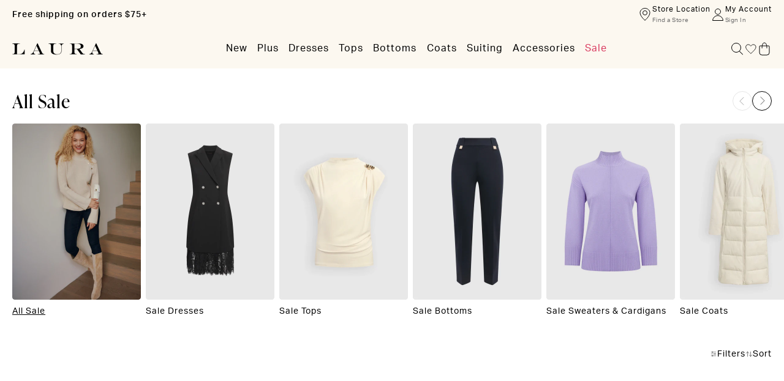

--- FILE ---
content_type: text/html; charset=utf-8
request_url: https://laura.ca/collections/sale
body_size: 135819
content:
<!doctype html>
<html
  class='no-js'
  lang='en'
>
  <head>
    <script>window.performance && window.performance.mark && window.performance.mark('shopify.content_for_header.start');</script><meta name="facebook-domain-verification" content="55552qtlxemep98sf8zhk8yj9kz3wx">
<meta name="google-site-verification" content="RAloQUOw0D-8oUxHPfbZYpE-TpWBLhxArGOxZejwjCc">
<meta id="shopify-digital-wallet" name="shopify-digital-wallet" content="/70395724093/digital_wallets/dialog">
<meta name="shopify-checkout-api-token" content="fa4b9ed6b87d7804dc751a30676aa927">
<meta id="in-context-paypal-metadata" data-shop-id="70395724093" data-venmo-supported="false" data-environment="production" data-locale="en_US" data-paypal-v4="true" data-currency="CAD">
<link rel="alternate" type="application/atom+xml" title="Feed" href="/collections/sale.atom" />
<link rel="next" href="/collections/sale?page=2">
<link rel="alternate" hreflang="x-default" href="https://laura.ca/collections/sale">
<link rel="alternate" hreflang="en-CA" href="https://laura.ca/collections/sale">
<link rel="alternate" hreflang="fr-CA" href="https://laura.ca/fr/collections/soldes">
<link rel="alternate" type="application/json+oembed" href="https://laura.ca/collections/sale.oembed">
<script async="async" src="/checkouts/internal/preloads.js?locale=en-CA"></script>
<link rel="preconnect" href="https://shop.app" crossorigin="anonymous">
<script async="async" src="https://shop.app/checkouts/internal/preloads.js?locale=en-CA&shop_id=70395724093" crossorigin="anonymous"></script>
<script id="apple-pay-shop-capabilities" type="application/json">{"shopId":70395724093,"countryCode":"CA","currencyCode":"CAD","merchantCapabilities":["supports3DS"],"merchantId":"gid:\/\/shopify\/Shop\/70395724093","merchantName":"Laura","requiredBillingContactFields":["postalAddress","email","phone"],"requiredShippingContactFields":["postalAddress","email","phone"],"shippingType":"shipping","supportedNetworks":["visa","masterCard","amex","interac","jcb"],"total":{"type":"pending","label":"Laura","amount":"1.00"},"shopifyPaymentsEnabled":true,"supportsSubscriptions":true}</script>
<script id="shopify-features" type="application/json">{"accessToken":"fa4b9ed6b87d7804dc751a30676aa927","betas":["rich-media-storefront-analytics"],"domain":"laura.ca","predictiveSearch":true,"shopId":70395724093,"locale":"en"}</script>
<script>var Shopify = Shopify || {};
Shopify.shop = "lauracanada.myshopify.com";
Shopify.locale = "en";
Shopify.currency = {"active":"CAD","rate":"1.0"};
Shopify.country = "CA";
Shopify.theme = {"name":"RC 3.14.0 - Soft Spring Launch - Jan 20th","id":183598514543,"schema_name":"Laura\/Melanie Lyne","schema_version":"3.6.0","theme_store_id":887,"role":"main"};
Shopify.theme.handle = "null";
Shopify.theme.style = {"id":null,"handle":null};
Shopify.cdnHost = "laura.ca/cdn";
Shopify.routes = Shopify.routes || {};
Shopify.routes.root = "/";</script>
<script type="module">!function(o){(o.Shopify=o.Shopify||{}).modules=!0}(window);</script>
<script>!function(o){function n(){var o=[];function n(){o.push(Array.prototype.slice.apply(arguments))}return n.q=o,n}var t=o.Shopify=o.Shopify||{};t.loadFeatures=n(),t.autoloadFeatures=n()}(window);</script>
<script>
  window.ShopifyPay = window.ShopifyPay || {};
  window.ShopifyPay.apiHost = "shop.app\/pay";
  window.ShopifyPay.redirectState = null;
</script>
<script id="shop-js-analytics" type="application/json">{"pageType":"collection"}</script>
<script defer="defer" async type="module" src="//laura.ca/cdn/shopifycloud/shop-js/modules/v2/client.init-shop-cart-sync_BdyHc3Nr.en.esm.js"></script>
<script defer="defer" async type="module" src="//laura.ca/cdn/shopifycloud/shop-js/modules/v2/chunk.common_Daul8nwZ.esm.js"></script>
<script type="module">
  await import("//laura.ca/cdn/shopifycloud/shop-js/modules/v2/client.init-shop-cart-sync_BdyHc3Nr.en.esm.js");
await import("//laura.ca/cdn/shopifycloud/shop-js/modules/v2/chunk.common_Daul8nwZ.esm.js");

  window.Shopify.SignInWithShop?.initShopCartSync?.({"fedCMEnabled":true,"windoidEnabled":true});

</script>
<script>
  window.Shopify = window.Shopify || {};
  if (!window.Shopify.featureAssets) window.Shopify.featureAssets = {};
  window.Shopify.featureAssets['shop-js'] = {"shop-cart-sync":["modules/v2/client.shop-cart-sync_QYOiDySF.en.esm.js","modules/v2/chunk.common_Daul8nwZ.esm.js"],"init-fed-cm":["modules/v2/client.init-fed-cm_DchLp9rc.en.esm.js","modules/v2/chunk.common_Daul8nwZ.esm.js"],"shop-button":["modules/v2/client.shop-button_OV7bAJc5.en.esm.js","modules/v2/chunk.common_Daul8nwZ.esm.js"],"init-windoid":["modules/v2/client.init-windoid_DwxFKQ8e.en.esm.js","modules/v2/chunk.common_Daul8nwZ.esm.js"],"shop-cash-offers":["modules/v2/client.shop-cash-offers_DWtL6Bq3.en.esm.js","modules/v2/chunk.common_Daul8nwZ.esm.js","modules/v2/chunk.modal_CQq8HTM6.esm.js"],"shop-toast-manager":["modules/v2/client.shop-toast-manager_CX9r1SjA.en.esm.js","modules/v2/chunk.common_Daul8nwZ.esm.js"],"init-shop-email-lookup-coordinator":["modules/v2/client.init-shop-email-lookup-coordinator_UhKnw74l.en.esm.js","modules/v2/chunk.common_Daul8nwZ.esm.js"],"pay-button":["modules/v2/client.pay-button_DzxNnLDY.en.esm.js","modules/v2/chunk.common_Daul8nwZ.esm.js"],"avatar":["modules/v2/client.avatar_BTnouDA3.en.esm.js"],"init-shop-cart-sync":["modules/v2/client.init-shop-cart-sync_BdyHc3Nr.en.esm.js","modules/v2/chunk.common_Daul8nwZ.esm.js"],"shop-login-button":["modules/v2/client.shop-login-button_D8B466_1.en.esm.js","modules/v2/chunk.common_Daul8nwZ.esm.js","modules/v2/chunk.modal_CQq8HTM6.esm.js"],"init-customer-accounts-sign-up":["modules/v2/client.init-customer-accounts-sign-up_C8fpPm4i.en.esm.js","modules/v2/client.shop-login-button_D8B466_1.en.esm.js","modules/v2/chunk.common_Daul8nwZ.esm.js","modules/v2/chunk.modal_CQq8HTM6.esm.js"],"init-shop-for-new-customer-accounts":["modules/v2/client.init-shop-for-new-customer-accounts_CVTO0Ztu.en.esm.js","modules/v2/client.shop-login-button_D8B466_1.en.esm.js","modules/v2/chunk.common_Daul8nwZ.esm.js","modules/v2/chunk.modal_CQq8HTM6.esm.js"],"init-customer-accounts":["modules/v2/client.init-customer-accounts_dRgKMfrE.en.esm.js","modules/v2/client.shop-login-button_D8B466_1.en.esm.js","modules/v2/chunk.common_Daul8nwZ.esm.js","modules/v2/chunk.modal_CQq8HTM6.esm.js"],"shop-follow-button":["modules/v2/client.shop-follow-button_CkZpjEct.en.esm.js","modules/v2/chunk.common_Daul8nwZ.esm.js","modules/v2/chunk.modal_CQq8HTM6.esm.js"],"lead-capture":["modules/v2/client.lead-capture_BntHBhfp.en.esm.js","modules/v2/chunk.common_Daul8nwZ.esm.js","modules/v2/chunk.modal_CQq8HTM6.esm.js"],"checkout-modal":["modules/v2/client.checkout-modal_CfxcYbTm.en.esm.js","modules/v2/chunk.common_Daul8nwZ.esm.js","modules/v2/chunk.modal_CQq8HTM6.esm.js"],"shop-login":["modules/v2/client.shop-login_Da4GZ2H6.en.esm.js","modules/v2/chunk.common_Daul8nwZ.esm.js","modules/v2/chunk.modal_CQq8HTM6.esm.js"],"payment-terms":["modules/v2/client.payment-terms_MV4M3zvL.en.esm.js","modules/v2/chunk.common_Daul8nwZ.esm.js","modules/v2/chunk.modal_CQq8HTM6.esm.js"]};
</script>
<script>(function() {
  var isLoaded = false;
  function asyncLoad() {
    if (isLoaded) return;
    isLoaded = true;
    var urls = ["https:\/\/beacon.riskified.com\/?shop=lauracanada.myshopify.com","https:\/\/affiliatepluginintegration.cj.com\/getPluginJS?shop=lauracanada.myshopify.com"];
    for (var i = 0; i < urls.length; i++) {
      var s = document.createElement('script');
      s.type = 'text/javascript';
      s.async = true;
      s.src = urls[i];
      var x = document.getElementsByTagName('script')[0];
      x.parentNode.insertBefore(s, x);
    }
  };
  if(window.attachEvent) {
    window.attachEvent('onload', asyncLoad);
  } else {
    window.addEventListener('load', asyncLoad, false);
  }
})();</script>
<script id="__st">var __st={"a":70395724093,"offset":-18000,"reqid":"daa72dde-7dd7-4ad8-b112-b305d4812550-1768995281","pageurl":"laura.ca\/collections\/sale","u":"0f00146bf6f9","p":"collection","rtyp":"collection","rid":462377091389};</script>
<script>window.ShopifyPaypalV4VisibilityTracking = true;</script>
<script id="captcha-bootstrap">!function(){'use strict';const t='contact',e='account',n='new_comment',o=[[t,t],['blogs',n],['comments',n],[t,'customer']],c=[[e,'customer_login'],[e,'guest_login'],[e,'recover_customer_password'],[e,'create_customer']],r=t=>t.map((([t,e])=>`form[action*='/${t}']:not([data-nocaptcha='true']) input[name='form_type'][value='${e}']`)).join(','),a=t=>()=>t?[...document.querySelectorAll(t)].map((t=>t.form)):[];function s(){const t=[...o],e=r(t);return a(e)}const i='password',u='form_key',d=['recaptcha-v3-token','g-recaptcha-response','h-captcha-response',i],f=()=>{try{return window.sessionStorage}catch{return}},m='__shopify_v',_=t=>t.elements[u];function p(t,e,n=!1){try{const o=window.sessionStorage,c=JSON.parse(o.getItem(e)),{data:r}=function(t){const{data:e,action:n}=t;return t[m]||n?{data:e,action:n}:{data:t,action:n}}(c);for(const[e,n]of Object.entries(r))t.elements[e]&&(t.elements[e].value=n);n&&o.removeItem(e)}catch(o){console.error('form repopulation failed',{error:o})}}const l='form_type',E='cptcha';function T(t){t.dataset[E]=!0}const w=window,h=w.document,L='Shopify',v='ce_forms',y='captcha';let A=!1;((t,e)=>{const n=(g='f06e6c50-85a8-45c8-87d0-21a2b65856fe',I='https://cdn.shopify.com/shopifycloud/storefront-forms-hcaptcha/ce_storefront_forms_captcha_hcaptcha.v1.5.2.iife.js',D={infoText:'Protected by hCaptcha',privacyText:'Privacy',termsText:'Terms'},(t,e,n)=>{const o=w[L][v],c=o.bindForm;if(c)return c(t,g,e,D).then(n);var r;o.q.push([[t,g,e,D],n]),r=I,A||(h.body.append(Object.assign(h.createElement('script'),{id:'captcha-provider',async:!0,src:r})),A=!0)});var g,I,D;w[L]=w[L]||{},w[L][v]=w[L][v]||{},w[L][v].q=[],w[L][y]=w[L][y]||{},w[L][y].protect=function(t,e){n(t,void 0,e),T(t)},Object.freeze(w[L][y]),function(t,e,n,w,h,L){const[v,y,A,g]=function(t,e,n){const i=e?o:[],u=t?c:[],d=[...i,...u],f=r(d),m=r(i),_=r(d.filter((([t,e])=>n.includes(e))));return[a(f),a(m),a(_),s()]}(w,h,L),I=t=>{const e=t.target;return e instanceof HTMLFormElement?e:e&&e.form},D=t=>v().includes(t);t.addEventListener('submit',(t=>{const e=I(t);if(!e)return;const n=D(e)&&!e.dataset.hcaptchaBound&&!e.dataset.recaptchaBound,o=_(e),c=g().includes(e)&&(!o||!o.value);(n||c)&&t.preventDefault(),c&&!n&&(function(t){try{if(!f())return;!function(t){const e=f();if(!e)return;const n=_(t);if(!n)return;const o=n.value;o&&e.removeItem(o)}(t);const e=Array.from(Array(32),(()=>Math.random().toString(36)[2])).join('');!function(t,e){_(t)||t.append(Object.assign(document.createElement('input'),{type:'hidden',name:u})),t.elements[u].value=e}(t,e),function(t,e){const n=f();if(!n)return;const o=[...t.querySelectorAll(`input[type='${i}']`)].map((({name:t})=>t)),c=[...d,...o],r={};for(const[a,s]of new FormData(t).entries())c.includes(a)||(r[a]=s);n.setItem(e,JSON.stringify({[m]:1,action:t.action,data:r}))}(t,e)}catch(e){console.error('failed to persist form',e)}}(e),e.submit())}));const S=(t,e)=>{t&&!t.dataset[E]&&(n(t,e.some((e=>e===t))),T(t))};for(const o of['focusin','change'])t.addEventListener(o,(t=>{const e=I(t);D(e)&&S(e,y())}));const B=e.get('form_key'),M=e.get(l),P=B&&M;t.addEventListener('DOMContentLoaded',(()=>{const t=y();if(P)for(const e of t)e.elements[l].value===M&&p(e,B);[...new Set([...A(),...v().filter((t=>'true'===t.dataset.shopifyCaptcha))])].forEach((e=>S(e,t)))}))}(h,new URLSearchParams(w.location.search),n,t,e,['guest_login'])})(!0,!1)}();</script>
<script integrity="sha256-4kQ18oKyAcykRKYeNunJcIwy7WH5gtpwJnB7kiuLZ1E=" data-source-attribution="shopify.loadfeatures" defer="defer" src="//laura.ca/cdn/shopifycloud/storefront/assets/storefront/load_feature-a0a9edcb.js" crossorigin="anonymous"></script>
<script crossorigin="anonymous" defer="defer" src="//laura.ca/cdn/shopifycloud/storefront/assets/shopify_pay/storefront-65b4c6d7.js?v=20250812"></script>
<script data-source-attribution="shopify.dynamic_checkout.dynamic.init">var Shopify=Shopify||{};Shopify.PaymentButton=Shopify.PaymentButton||{isStorefrontPortableWallets:!0,init:function(){window.Shopify.PaymentButton.init=function(){};var t=document.createElement("script");t.src="https://laura.ca/cdn/shopifycloud/portable-wallets/latest/portable-wallets.en.js",t.type="module",document.head.appendChild(t)}};
</script>
<script data-source-attribution="shopify.dynamic_checkout.buyer_consent">
  function portableWalletsHideBuyerConsent(e){var t=document.getElementById("shopify-buyer-consent"),n=document.getElementById("shopify-subscription-policy-button");t&&n&&(t.classList.add("hidden"),t.setAttribute("aria-hidden","true"),n.removeEventListener("click",e))}function portableWalletsShowBuyerConsent(e){var t=document.getElementById("shopify-buyer-consent"),n=document.getElementById("shopify-subscription-policy-button");t&&n&&(t.classList.remove("hidden"),t.removeAttribute("aria-hidden"),n.addEventListener("click",e))}window.Shopify?.PaymentButton&&(window.Shopify.PaymentButton.hideBuyerConsent=portableWalletsHideBuyerConsent,window.Shopify.PaymentButton.showBuyerConsent=portableWalletsShowBuyerConsent);
</script>
<script data-source-attribution="shopify.dynamic_checkout.cart.bootstrap">document.addEventListener("DOMContentLoaded",(function(){function t(){return document.querySelector("shopify-accelerated-checkout-cart, shopify-accelerated-checkout")}if(t())Shopify.PaymentButton.init();else{new MutationObserver((function(e,n){t()&&(Shopify.PaymentButton.init(),n.disconnect())})).observe(document.body,{childList:!0,subtree:!0})}}));
</script>
<link id="shopify-accelerated-checkout-styles" rel="stylesheet" media="screen" href="https://laura.ca/cdn/shopifycloud/portable-wallets/latest/accelerated-checkout-backwards-compat.css" crossorigin="anonymous">
<style id="shopify-accelerated-checkout-cart">
        #shopify-buyer-consent {
  margin-top: 1em;
  display: inline-block;
  width: 100%;
}

#shopify-buyer-consent.hidden {
  display: none;
}

#shopify-subscription-policy-button {
  background: none;
  border: none;
  padding: 0;
  text-decoration: underline;
  font-size: inherit;
  cursor: pointer;
}

#shopify-subscription-policy-button::before {
  box-shadow: none;
}

      </style>

<script>window.performance && window.performance.mark && window.performance.mark('shopify.content_for_header.end');</script>

    
      <script>
        const currentLang = 'en'.toLowerCase();	
          const locales = {	
            	
              'en': `/`,	
            	
              'fr': `/fr/`	
            	
          };	
          const userLocale = window.navigator?.language?.split('-')[0].toLowerCase() || '';	
          const sessionLocale = localStorage.getItem('tmwLocale');	
          const baseSiteUrl = 'https://laura.ca';
      </script>
    
    
      <script src="https://rapid-cdn.yottaa.com/rapid/lib/AvyBemKXP7SHEA.js" async></script>
    

    <meta charset='utf-8'>

    <meta http-equiv='X-UA-Compatible' content='IE=edge'>
    <meta
      name='viewport'
      content='width=device-width, initial-scale=1'
    >
    <link rel='canonical' href='https://laura.ca/collections/sale'>
    <link rel='preconnect' href='https://cdn.shopify.com' crossorigin><link
        rel='icon'
        type='image/png'
        href='//laura.ca/cdn/shop/files/favicon-32x32-laura.png?crop=center&height=32&v=1694550829&width=32'
      ><title>Shop Women&#39;s Clothing on Sale | Laura Canada</title>

    
      <meta name='description' content='Shop the latest trends in women&#39;s clothing on sale at Laura. Update your wardrobe with high-quality fashion at unbeatable prices. Don&#39;t miss the amazing offers!'>
    

    <style data-shopify>
  :root {
    --tw-checkBoxTick: url(https://laura.ca/cdn/shop/t/521/assets/checkboxCheckTick.svg?v=157798557521972930831768600736);
    --tw-checkBoxTickMl: url(https://laura.ca/cdn/shop/t/521/assets/checkboxCheckTickMl.svg?v=113858505329184860031768600736);
  }
</style>


    <link href="//laura.ca/cdn/shop/t/521/assets/main.css?v=62973142038682725731768600787" rel="stylesheet" type="text/css" media="all" />

    <!-- Google Tag Manager --> <script>(function(w,d,s,l,i){w[l]=w[l]||[];w[l].push({'gtm.start':new Date().getTime(),event:'gtm.js'});var f=d.getElementsByTagName(s)[0],j=d.createElement(s),dl=l!='dataLayer'?'&l='+l:'';j.async=true;j.src='https://www.googletagmanager.com/gtm.js?id='+i+dl;f.parentNode.insertBefore(j,f);})(window,document,'script','dataLayer','GTM-TRF29HLC');</script><!-- End Google Tag Manager --><meta name="google-site-verification" content="btqRgs45DlC1NV2mMNJ6ucrax7_ob8OEDmRQNXo1HSU" />

    <script type='text/javascript'>
  window.isense_gdpr_privacy_policy_text = "Privacy Policy";
  window.isense_gdpr_accept_button_text = "Accept";
  window.isense_gdpr_close_button_text = "Close";
  window.isense_gdpr_reject_button_text = "Reject";
  window.isense_gdpr_change_cookies_text = "Preferences";
  window.isense_widget_content = "Cookie Preferences";
  window.isense_gdpr_text = "This website uses cookies to ensure you get the best experience on our website.";

  window.isense_gdpr_strict_cookies_checkbox = "Strictly Required Cookies";
  window.isense_gdpr_strict_cookies_text = "These cookies are required for the website to run and cannot be switched off. Such cookies are only set in response to actions made by you such as language, currency, login session, privacy preferences. You can set your browser to block these cookies but this might affect the way our site is working.";

  window.isense_gdpr_analytics_cookies_checkbox = "Analytics and Statistics";
  window.isense_gdpr_analytics_cookies_text = "These cookies allow us to measure visitors traffic and see traffic sources by collecting information in data sets. They also help us understand which products and actions are more popular than others.";

  window.isense_gdpr_marketing_cookies_checkbox = "Marketing and Retargeting";
  window.isense_gdpr_marketing_cookies_text = "These cookies are usually set by our marketing and advertising partners. They may be used by them to build a profile of your interest and later show you relevant ads. If you do not allow these cookies you will not experience targeted ads for your interests.";

  window.isense_gdpr_functionality_cookies_checkbox = "Functional Cookies";
  window.isense_gdpr_functionality_cookies_text = "These cookies enable our website to offer additional functions and personal settings. They can be set by us or by third-party service providers that we have placed on our pages. If you do not allow these cookies, these or some of these services may not work properly.";

  window.isense_gdpr_popup_header = "Choose Type of Cookies You Accept Using";

  
  window.isense_gdpr_popup_description = "";
  

  window.isense_gdpr_dismiss_button_text = "Close";

  window.isense_gdpr_accept_selected_button_text = "Save my choice";
  window.isense_gdpr_accept_all_button_text = "Accept All";
  window.isense_gdpr_reject_all_button_text = "Reject All";

  window.isense_gdpr_data_collection_text = "*By clicking on the above buttons, I give my consent on collecting my IP and email (if registered). For more check <a href='https://laura.ca/pages/pipeda-compliance-1' target='_blank'>PIPEDA Compliance</a>";
  window.isense_gdpr_data_collection_text_cpra = "*By clicking on the above buttons, I give my consent on collecting my IP and email (if registered). For more check <a href='https://laura.ca/pages/pipeda-compliance-1' target='_blank'>CCPA-CPRA Compliance</a>";
  window.isense_gdpr_data_collection_text_vcdpa = "*By clicking on the above buttons, I give my consent on collecting my IP and email (if registered). For more check <a href='https://laura.ca/pages/pipeda-compliance-1' target='_blank'>VCDPA Compliance</a>";
  window.isense_gdpr_data_collection_text_us = "*By clicking on the above buttons, I give my consent on collecting my IP and email (if registered). For more check <a href='https://laura.ca/pages/pipeda-compliance-1' target='_blank'>US Laws Compliance</a>";
  window.isense_gdpr_data_collection_text_appi = "*By clicking on the above buttons, I give my consent on collecting my IP and email (if registered). For more check <a href='https://laura.ca/pages/pipeda-compliance-1' target='_blank'>APPI Compliance</a>";
  window.isense_gdpr_data_collection_text_pipeda = "*By clicking on the above buttons, I give my consent on collecting my IP and email (if registered). For more check <a href='https://laura.ca/pages/pipeda-compliance-1' target='_blank'>PIPEDA Compliance</a>";

  window.isense_gdpr_cookie__ab = "This cookie is generally provided by Shopify and is used in connection with access to the admin view of an online store platform.";
  window.isense_gdpr_cookie__orig_referrer = "This cookie is generally provided by Shopify and is used to track landing pages.";
  window.isense_gdpr_cookie_identity_state = "This cookie is generally provided by Shopify and is used  in connection with customer authentication.";
  window.isense_gdpr_cookie_identity_customer_account_number = "This cookie is generally provided by Shopify and is used  in connection with customer authentication.";
  window.isense_gdpr_cookie__landing_page = "This cookie is generally provided by Shopify and is used to track landing pages.";
  window.isense_gdpr_cookie__secure_session_id = "This cookie is generally provided by Shopify and is used to track a user's session through the multi-step checkout process and keep their order, payment and shipping details connected.";
  window.isense_gdpr_cookie_cart = "This cookie is generally provided by Shopify and is used in connection with a shopping cart.";
  window.isense_gdpr_cookie_cart_sig = "This cookie is generally provided by Shopify and is used in connection with checkout. It is used to verify the integrity of the cart and to ensure performance of some cart operations.";
  window.isense_gdpr_cookie_cart_ts = "This cookie is generally provided by Shopify and is used in connection with checkout.";
  window.isense_gdpr_cookie_cart_ver = "This cookie is generally provided by Shopify and is used in connection with the shopping cart.";
  window.isense_gdpr_cookie_cart_currency = "This cookie is generally provided by Shopify and it is set after a checkout is completed to ensure that new carts are in the same currency as the last checkout.";
  window.isense_gdpr_cookie_tracked_start_checkout = "This cookie is generally provided by Shopify and is used in connection with checkout.";
  window.isense_gdpr_cookie_storefront_digest = "This cookie is generally provided by Shopify and it stores a digest of the storefront password, allowing merchants to preview their storefront while it's password protected.";
  window.isense_gdpr_cookie_checkout_token = "This cookie is generally provided by Shopify and is used in connection with a checkout service.";
  window.isense_gdpr_cookie__shopify_m = "This cookie is generally provided by Shopify and is used for managing customer privacy settings.";
  window.isense_gdpr_cookie__shopify_tm = "This cookie is generally provided by Shopify and is used for managing customer privacy settings.";
  window.isense_gdpr_cookie__shopify_tw = "This cookie is generally provided by Shopify and is used for managing customer privacy settings.";
  window.isense_gdpr_cookie__tracking_consent = "This cookie is generally provided by Shopify and is used to store a user's preferences if a merchant has set up privacy rules in the visitor's region.";
  window.isense_gdpr_cookie_secure_customer_sig = "This cookie is generally provided by Shopify and is used in connection with a customer login.";
  window.isense_gdpr_cookie__shopify_y = "This cookie is associated with Shopify's analytics suite.";
  window.isense_gdpr_cookie_customer_auth_provider = "This cookie is associated with Shopify's analytics suite.";
  window.isense_gdpr_cookie_customer_auth_session_created_at = "This cookie is associated with Shopify's analytics suite.";
  window.isense_gdpr_cookie__y = "This cookie is associated with Shopify's analytics suite.";
  window.isense_gdpr_cookie__shopify_s = "This cookie is associated with Shopify's analytics suite.";
  window.isense_gdpr_cookie__shopify_fs = "This cookie is associated with Shopify's analytics suite.";
  window.isense_gdpr_cookie__ga = "This cookie name is associated with Google Universal Analytics";
  window.isense_gdpr_cookie__gid = "This cookie name is associated with Google Universal Analytics.";
  window.isense_gdpr_cookie__gat = "This cookie name is associated with Google Universal Analytics.";
  window.isense_gdpr_cookie__shopify_sa_t = "This cookie is associated with Shopify's analytics suite concerning marketing and referrals.";
  window.isense_gdpr_cookie__shopify_sa_p = "This cookie is associated with Shopify's analytics suite concerning marketing and referrals.";
  window.isense_gdpr_cookie_IDE = "This domain is owned by Doubleclick (Google). The main business activity is: Doubleclick is Googles real time bidding advertising exchange";
  window.isense_gdpr_cookie__s = "This cookie is associated with Shopify's analytics suite.";
  window.isense_gdpr_cookie_GPS = "This cookie is associated with YouTube which collects user data through videos embedded in websites, which is aggregated with profile data from other Google services in order to display targeted advertising to web visitors across a broad range of their own and other websites.";
  window.isense_gdpr_cookie_PREF = "This cookie, which may be set by Google or Doubleclick, may be used by advertising partners to build a profile of interests to show relevant ads on other sites.";
  window.isense_gdpr_cookie_BizoID = "This is a Microsoft MSN 1st party cookie to enable user-based content.";
  window.isense_gdpr_cookie__fbp = "Used by Facebook to deliver a series of advertisement products such as real time bidding from third party advertisers.";
  window.isense_gdpr_cookie___adroll = "This cookie is associated with AdRoll";
  window.isense_gdpr_cookie___adroll_v4 = "This cookie is associated with AdRoll";
  window.isense_gdpr_cookie___adroll_fpc = "This cookie is associated with AdRoll";
  window.isense_gdpr_cookie___ar_v4 = "This cookie is associated with AdRoll";
  window.isense_gdpr_cookie_cookieconsent_preferences_disabled = "This cookie is associated with the app Consentmo GDPR Compliance and is used for storing the customer's consent.";
  window.isense_gdpr_cookie_cookieconsent_status = "This cookie is associated with the app Consentmo GDPR Compliance and is used for storing the customer's consent.";
  window.isense_gdpr_cookie_no_info = "There is no information about this cookie yet.";
  window.isense_gdpr_cookie__customer_account_shop_sessions = "Used in combination with the _secure_account_session_id cookie to track user sessions for new customer accounts.";
  window.isense_gdpr_cookie__secure_account_session_id = "Used to track user sessions for new customer accounts.";
  window.isense_gdpr_cookie__shopify_country = "For stores where the currency/price page is determined by GeoIP, this cookie stores the page we found. This cookie helps to avoid GeoIP verification after the first application.";
  window.isense_gdpr_cookie__storefront_u = "Used to facilitate updating customer account information.";
  window.isense_gdpr_cookie__cmp_a = "Used to manage customer privacy settings.";
  window.isense_gdpr_cookie_checkout = "Used in connection with payments.";
  window.isense_gdpr_cookie_customer_account_locale = "Used in connection with new customer accounts.";
  window.isense_gdpr_cookie_dynamic_checkout_shown_on_cart = "Used in connection with payments.";
  window.isense_gdpr_cookie_hide_shopify_pay_for_checkout = "Used in connection with payments.";
  window.isense_gdpr_cookie_shopify_pay = "Used in connection with payments.";
  window.isense_gdpr_cookie_shopify_pay_redirect = "Used in connection with payments.";
  window.isense_gdpr_cookie_shop_pay_accelerated = "Used in connection with payments.";
  window.isense_gdpr_cookie_keep_alive = "Used in conjunction with buyer localization.";
  window.isense_gdpr_cookie_source_name = "Used in combination with mobile apps to provide personalized checkout behavior when browsing a compatible mobile app store.";
  window.isense_gdpr_cookie_master_device_id = "Used in conjunction with merchant login.";
  window.isense_gdpr_cookie_previous_step = "Used in connection with payments.";
  window.isense_gdpr_cookie_discount_code = "Used in connection with payments.";
  window.isense_gdpr_cookie_remember_me = "Used in connection with payments.";
  window.isense_gdpr_cookie_checkout_session_lookup = "Used in connection with payments.";
  window.isense_gdpr_cookie_checkout_prefill = "Used in connection with payments.";
  window.isense_gdpr_cookie_checkout_queue_token = "Used in connection with payments.";
  window.isense_gdpr_cookie_checkout_queue_checkout_token = "Used in connection with payments.";
  window.isense_gdpr_cookie_checkout_worker_session = "Used in connection with payments.";
  window.isense_gdpr_cookie_checkout_session_token = "Used in connection with payments.";
  window.isense_gdpr_cookie_cookietest = "Use it to make sure our systems are working properly.";
  window.isense_gdpr_cookie_order = "Used in conjunction with the order status page.";
  window["isense_gdpr_cookie_identity-state"] = "It is used in connection with user identification.";
  window.isense_gdpr_cookie_card_update_verification_id = "Used in connection with payments.";
  window.isense_gdpr_cookie_customer_account_new_login = "It is used in connection with user identification.";
  window.isense_gdpr_cookie_customer_account_preview = "It is used in connection with user identification.";
  window.isense_gdpr_cookie_customer_payment_method = "Used in connection with payments.";
  window.isense_gdpr_cookie_customer_shop_pay_agreement = "Used in connection with payments.";
  window.isense_gdpr_cookie_pay_update_intent_id = "Used in connection with payments.";
  window.isense_gdpr_cookie_localization = "Used in connection with payments.";
  window.isense_gdpr_cookie_profile_preview_token = "Used in connection with payments.";
  window.isense_gdpr_cookie_login_with_shop_finalize = "It is used in connection with user identification.";
  window.isense_gdpr_cookie_preview_theme = "It is used in conjunction with the theme editor.";
  window["isense_gdpr_cookie_shopify-editor-unconfirmed-settings"] = "It is used in conjunction with the theme editor.";
  window["isense_gdpr_cookie_wpm-test-cookie"] = "Use it to make sure our systems are working properly";

  window.isense_gdpr_cookie__ab_duration = "2 weeks";
  window.isense_gdpr_cookie__orig_referrer_duration = "2 weeks";
  window.isense_gdpr_cookie_identity_state_duration = "1 day";
  window.isense_gdpr_cookie_identity_customer_account_number_duration = "12 weeks";
  window.isense_gdpr_cookie__landing_page_duration = "2 weeks";
  window.isense_gdpr_cookie__secure_session_id_duration = "1 day";
  window.isense_gdpr_cookie_cart_duration = "2 weeks";
  window.isense_gdpr_cookie_cart_sig_duration = "2 weeks";
  window.isense_gdpr_cookie_cart_ts_duration = "2 weeks";
  window.isense_gdpr_cookie_cart_ver_duration = "2 weeks";
  window.isense_gdpr_cookie_cart_currency_duration = "2 weeks";
  window.isense_gdpr_cookie_tracked_start_checkout_duration = "1 year";
  window.isense_gdpr_cookie_storefront_digest_duration = "2 years";
  window.isense_gdpr_cookie_checkout_token_duration = "1 year";
  window.isense_gdpr_cookie__shopify_m_duration = "1 year";
  window.isense_gdpr_cookie__shopify_tm_duration = "30 minutes";
  window.isense_gdpr_cookie__shopify_tw_duration = "2 weeks";
  window.isense_gdpr_cookie__tracking_consent_duration = "1 year";
  window.isense_gdpr_cookie_secure_customer_sig_duration = "1 year";
  window.isense_gdpr_cookie__shopify_y_duration = "1 year";
  window.isense_gdpr_cookie_customer_auth_provider_duration = "1 session";
  window.isense_gdpr_cookie_customer_auth_session_created_at_duration = "1 session";
  window.isense_gdpr_cookie__y_duration = "1 year";
  window.isense_gdpr_cookie__shopify_s_duration = "30 minutes";
  window.isense_gdpr_cookie__shopify_fs_duration = "30 minutes";
  window.isense_gdpr_cookie__ga_duration = "2 years";
  window.isense_gdpr_cookie__gid_duration = "1 day";
  window.isense_gdpr_cookie__gat_duration = "1 minute";
  window.isense_gdpr_cookie__shopify_sa_t_duration = "30 minutes";
  window.isense_gdpr_cookie__shopify_sa_p_duration = "30 minutes";
  window.isense_gdpr_cookie_IDE_duration = "2 years";
  window.isense_gdpr_cookie__s_duration = "30 minutes";
  window.isense_gdpr_cookie_GPS_duration = "1 session";
  window.isense_gdpr_cookie_PREF_duration = "8 months";
  window.isense_gdpr_cookie_BizoID_duration = "1 month";
  window.isense_gdpr_cookie__fbp_duration = "3 months";
  window.isense_gdpr_cookie___adroll_duration = "1 year";
  window.isense_gdpr_cookie___adroll_v4_duration = "1 year";
  window.isense_gdpr_cookie___adroll_fpc_duration = "1 year";
  window.isense_gdpr_cookie___ar_v4_duration = "1 year";
  window.isense_gdpr_cookie_cookieconsent_preferences_disabled_duration = "1 day";
  window.isense_gdpr_cookie_cookieconsent_status_duration = "1 year";
  window.isense_gdpr_cookie_no_info_duration = "unknown";
  window.isense_gdpr_cookie__customer_account_shop_sessions_duration = "30 day";
  window.isense_gdpr_cookie__secure_account_session_id_duration = "30 day";
  window.isense_gdpr_cookie__shopify_country_duration = "session";
  window.isense_gdpr_cookie__storefront_u_duration = "1 minute";
  window.isense_gdpr_cookie__cmp_a_duration = "1 day";
  window.isense_gdpr_cookie_checkout_duration = "4 weeks";
  window.isense_gdpr_cookie_customer_account_locale_duration = "1 year";
  window.isense_gdpr_cookie_dynamic_checkout_shown_on_cart_duration = "30 minutes";
  window.isense_gdpr_cookie_hide_shopify_pay_for_checkout_duration = "session";
  window.isense_gdpr_cookie_shopify_pay_duration = "1 year";
  window.isense_gdpr_cookie_shopify_pay_redirect_duration = "60 minutes";
  window.isense_gdpr_cookie_shop_pay_accelerated_duration = "1 year";
  window.isense_gdpr_cookie_keep_alive_duration = "2 weeks";
  window.isense_gdpr_cookie_source_name_duration = "session";
  window.isense_gdpr_cookie_master_device_id_duration = "2 years";
  window.isense_gdpr_cookie_previous_step_duration = "1 year";
  window.isense_gdpr_cookie_discount_code_duration = "session";
  window.isense_gdpr_cookie_remember_me_duration = "1 year";
  window.isense_gdpr_cookie_checkout_session_lookup_duration = "3 weeks";
  window.isense_gdpr_cookie_checkout_prefill_duration = "5 minutes";
  window.isense_gdpr_cookie_checkout_queue_token_duration = "1 year";
  window.isense_gdpr_cookie_checkout_queue_checkout_token_duration = "1 year";
  window.isense_gdpr_cookie_checkout_worker_session_duration = "3 day";
  window.isense_gdpr_cookie_checkout_session_token_duration = "3 weeks";
  window.isense_gdpr_cookie_cookietest_duration = "1 minute";
  window.isense_gdpr_cookie_order_duration = "3 weeks";
  window["isense_gdpr_cookie_identity-state_duration"] = "1 day";
  window.isense_gdpr_cookie_card_update_verification_id_duration = "1 day";
  window.isense_gdpr_cookie_customer_account_new_login_duration = "20 minutes";
  window.isense_gdpr_cookie_customer_account_preview_duration = "7 day";
  window.isense_gdpr_cookie_customer_payment_method_duration = "60 minutes";
  window.isense_gdpr_cookie_customer_shop_pay_agreement_duration = "1 minute";
  window.isense_gdpr_cookie_pay_update_intent_id_duration = "20 minutes";
  window.isense_gdpr_cookie_localization_duration = "2 weeks";
  window.isense_gdpr_cookie_profile_preview_token_duration = "5 minutes";
  window.isense_gdpr_cookie_login_with_shop_finalize_duration = "5 minutes";
  window.isense_gdpr_cookie_preview_theme_duration = "session";
  window["isense_gdpr_cookie_shopify-editor-unconfirmed-settings_duration"] = "1 day";
  window["isense_gdpr_cookie_wpm-test-isense_cookie_duration"] = "";

  window.isense_gdpr_cookie__ab_provider = "Shopify";
  window.isense_gdpr_cookie__orig_referrer_provider = "Shopify";
  window.isense_gdpr_cookie_identity_state_provider = "Shopify";
  window.isense_gdpr_cookie_identity_customer_account_number_provider = "Shopify";
  window.isense_gdpr_cookie__landing_page_provider = "Shopify";
  window.isense_gdpr_cookie__secure_session_id_provider = "Shopify";
  window.isense_gdpr_cookie_cart_provider = "Shopify";
  window.isense_gdpr_cookie_cart_sig_provider = "Shopify";
  window.isense_gdpr_cookie_cart_ts_provider = "Shopify";
  window.isense_gdpr_cookie_cart_ver_provider = "Shopify";
  window.isense_gdpr_cookie_cart_currency_provider = "Shopify";
  window.isense_gdpr_cookie_tracked_start_checkout_provider = "Shopify";
  window.isense_gdpr_cookie_storefront_digest_provider = "Shopify";
  window.isense_gdpr_cookie_checkout_token_provider = "Shopify";
  window.isense_gdpr_cookie__shopify_m_provider = "Shopify";
  window.isense_gdpr_cookie__shopify_tm_provider = "Shopify";
  window.isense_gdpr_cookie__shopify_tw_provider = "Shopify";
  window.isense_gdpr_cookie__tracking_consent_provider = "Shopify";
  window.isense_gdpr_cookie_secure_customer_sig_provider = "Shopify";
  window.isense_gdpr_cookie__shopify_y_provider = "Shopify";
  window.isense_gdpr_cookie_customer_auth_provider_provider = "Shopify";
  window.isense_gdpr_cookie_customer_auth_session_created_at_provider = "Shopify";
  window.isense_gdpr_cookie__y_provider = "Shopify";
  window.isense_gdpr_cookie__shopify_s_provider = "Shopify";
  window.isense_gdpr_cookie__shopify_fs_provider = "Shopify";
  window.isense_gdpr_cookie__ga_provider = "Google Analytics";
  window.isense_gdpr_cookie__gid_provider = "Google Analytics";
  window.isense_gdpr_cookie__gat_provider = "Google Analytics";
  window.isense_gdpr_cookie__shopify_sa_t_provider = "Shopify";
  window.isense_gdpr_cookie__shopify_sa_p_provider = "Shopify";
  window.isense_gdpr_cookie_IDE_provider = "Google DoubleClick";
  window.isense_gdpr_cookie__s_provider = "Shopify";
  window.isense_gdpr_cookie_GPS_provider = "Youtube";
  window.isense_gdpr_cookie_PREF_provider = "Youtube";
  window.isense_gdpr_cookie_BizoID_provider = "LinkedIn";
  window.isense_gdpr_cookie__fbp_provider = "Meta Platforms, Inc.";
  window.isense_gdpr_cookie___adroll_provider = "Adroll Group";
  window.isense_gdpr_cookie___adroll_v4_provider = "Adroll Group";
  window.isense_gdpr_cookie___adroll_fpc_provider = "Adroll Group";
  window.isense_gdpr_cookie___ar_v4_provider = "Adroll Group";
  window.isense_gdpr_cookie_cookieconsent_preferences_disabled_provider = "GDPR/CCPA + Cookie management";
  window.isense_gdpr_cookie_cookieconsent_status_provider = "GDPR/CCPA + Cookie management";
  window.isense_gdpr_cookie_no_info_provider = "unknown";
</script>

    <script src='//laura.ca/cdn/shop/t/521/assets/vendor.js?v=167922416703197110131768600788' defer='defer'></script>
    <script src='//laura.ca/cdn/shop/t/521/assets/main.js?v=99209949074305422531768600787' defer='defer'></script>

    <script>
      function initMaps() {
        window.MAPS_LOADED = true;
      }
    </script>
    <script
      src='https://maps.googleapis.com/maps/api/js?key=AIzaSyDx9xBM8qWgYpiOwCZoIOaSA5gJKq9P4Ps&libraries=places,geometry&callback=initMaps&loading=async'
    ></script>

    <script>
      document.documentElement.className =
        document.documentElement.className.replace('no-js', 'js');
    </script>
    
    <!-- EXPONEA start -->
    <script>
      !function(e,n,t,i,r,o){function s(e){if("number"!=typeof e)return e;var n=new Date;return new Date(n.getTime()+1e3*e)}var a=4e3,c="xnpe_async_hide";function p(e){return e.reduce((function(e,n){return e[n]=function(){e._.push([n.toString(),arguments])},e}),{_:[]})}function m(e,n,t){var i=t.createElement(n);i.src=e;var r=t.getElementsByTagName(n)[0];return r.parentNode.insertBefore(i,r),i}function u(e){return"[object Date]"===Object.prototype.toString.call(e)}o.target=o.target||"https://api.exponea.com",o.file_path=o.file_path||o.target+"/js/exponea.min.js",r[n]=p(["anonymize","initialize","identify","getSegments","update","track","trackLink","trackEnhancedEcommerce","getHtml","showHtml","showBanner","showWebLayer","ping","getAbTest","loadDependency","getRecommendation","reloadWebLayers","_preInitialize","_initializeConfig"]),r[n].notifications=p(["isAvailable","isSubscribed","subscribe","unsubscribe"]),r[n].segments=p(["subscribe"]),r[n]["snippetVersion"]="v2.7.0",function(e,n,t){e[n]["_"+t]={},e[n]["_"+t].nowFn=Date.now,e[n]["_"+t].snippetStartTime=e[n]["_"+t].nowFn()}(r,n,"performance"),function(e,n,t,i,r,o){e[r]={sdk:e[i],sdkObjectName:i,skipExperiments:!!t.new_experiments,sign:t.token+"/"+(o.exec(n.cookie)||["","new"])[1],path:t.target}}(r,e,o,n,i,RegExp("__exponea_etc__"+"=([\\w-]+)")),function(e,n,t){m(e.file_path,n,t)}(o,t,e),function(e,n,t,i,r,o,p){if(e.new_experiments){!0===e.new_experiments&&(e.new_experiments={});var l,f=e.new_experiments.hide_class||c,_=e.new_experiments.timeout||a,g=encodeURIComponent(o.location.href.split("#")[0]);e.cookies&&e.cookies.expires&&("number"==typeof e.cookies.expires||u(e.cookies.expires)?l=s(e.cookies.expires):e.cookies.expires.tracking&&("number"==typeof e.cookies.expires.tracking||u(e.cookies.expires.tracking))&&(l=s(e.cookies.expires.tracking))),l&&l<new Date&&(l=void 0);var d=e.target+"/webxp/"+n+"/"+o[t].sign+"/modifications.min.js?http-referer="+g+"&timeout="+_+"ms"+(l?"&cookie-expires="+Math.floor(l.getTime()/1e3):"");"sync"===e.new_experiments.mode&&o.localStorage.getItem("__exponea__sync_modifications__")?function(e,n,t,i,r){t[r][n]="<"+n+' src="'+e+'"></'+n+">",i.writeln(t[r][n]),i.writeln("<"+n+">!"+r+".init && document.writeln("+r+"."+n+'.replace("/'+n+'/", "/'+n+'-async/").replace("><", " async><"))</'+n+">")}(d,n,o,p,t):function(e,n,t,i,r,o,s,a){o.documentElement.classList.add(e);var c=m(t,i,o);function p(){r[a].init||m(t.replace("/"+i+"/","/"+i+"-async/"),i,o)}function u(){o.documentElement.classList.remove(e)}c.onload=p,c.onerror=p,r.setTimeout(u,n),r[s]._revealPage=u}(f,_,d,n,o,p,r,t)}}(o,t,i,0,n,r,e),function(e,n,t){var i;e[n]._initializeConfig(t),(null===(i=t.experimental)||void 0===i?void 0:i.non_personalized_weblayers)&&e[n]._preInitialize(t),e[n].start=function(i){i&&Object.keys(i).forEach((function(e){return t[e]=i[e]})),e[n].initialize(t)}}(r,n,o)}(document,"exponea","script","webxpClient",window,{
      "target": "//ca1-api.eng.bloomreach.com",
      "token": "c98403b6-1c28-11ee-9b27-1eefe27a7a79",
      data_layer: true,
      experimental: {
          non_personalized_weblayers: true
      },
      track: {
          visits: false,
          google_analytics: false,
      "default_properties": { "domain": "lauracanada.myshopify.com" } 
      }
      });
  
      function getCookie(cname) {
          var name = cname + "=";
          var ca = document.cookie.split(';');
          var cookie = undefined;
          for (var i = 0; i < ca.length; i++) {
              var c = ca[i];
              while (c.charAt(0) == ' ') {
                  c = c.substring(1);
              }
              if (c.indexOf(name) == 0) {
                  cookie = c.substring(name.length, c.length);
                  break;
              }
          }
          cookie = decodeURIComponent(cookie);
          cookie = cookie.split('?')[0];
          return cookie;
      }
  
      var customer = {};
      var cart_id = getCookie('cart');
      if (cart_id) customer.cart_id = cart_id;
      
  
      exponea.start({
          "customer": customer
      });
    </script>
    <!-- EXPONEA end -->
  
  

    <script
      src='https://cdn-widgetsrepository.yotpo.com/v1/loader/RwdfDYqWf2-w7k30M_lObg'
      async
    ></script>

    <!-- Swiper -->
    <link
      rel='stylesheet'
      href='https://cdn.jsdelivr.net/npm/swiper@11/swiper-bundle.min.css'
    >
    <script
      src='https://cdn.jsdelivr.net/npm/swiper@11/swiper-bundle.min.js'
      defer
    ></script>
    <!-- END Swiper -->

    <script>
      if (!window.TMW) window.TMW = {};
      window.TMW.fitLabels = {
        
          "laura": "Size 0-18",
        
          "petites": "Size 0-16 \/ 5’4” \u0026 Under",
        
          "plus": "Size 14-24",
        
          "regular": "Size 0-18",
        
      }
      window.TMW.colorFamilies = {
        
          
          "Beige": "\/\/laura.ca\/cdn\/shop\/files\/swatches-Beige.png?v=1704301505",
          
        
          
          "Black": "\/\/laura.ca\/cdn\/shop\/files\/swatches-Black.png?v=1704301699",
          
        
          
          "Blue": "\/\/laura.ca\/cdn\/shop\/files\/swatches-Blue.png?v=1704301718",
          
        
          
          "Brown": "\/\/laura.ca\/cdn\/shop\/files\/swatches-Brown.png?v=1704301771",
          
        
          
          "Gold": "\/\/laura.ca\/cdn\/shop\/files\/swatches-Gold_9f0462fa-36d1-47ea-8d9d-a19be90d28fb.png?v=1704466725",
          
        
          
          "Green": "\/\/laura.ca\/cdn\/shop\/files\/swatches-Green.png?v=1704301789",
          
        
          
          "Grey": "\/\/laura.ca\/cdn\/shop\/files\/swatches-Grey.png?v=1704301886",
          
        
          
          "Multi": "\/\/laura.ca\/cdn\/shop\/files\/swatches-Multi.png?v=1704301632",
          
        
          
          "Off White": "\/\/laura.ca\/cdn\/shop\/files\/swatches-OffWhite.png?v=1704301608",
          
        
          
          "Orange": "\/\/laura.ca\/cdn\/shop\/files\/swatches-Orange.png?v=1704301658",
          
        
          
          "Pink": "\/\/laura.ca\/cdn\/shop\/files\/swatches-Pink.png?v=1704301832",
          
        
          
          "Purple": "\/\/laura.ca\/cdn\/shop\/files\/swatches-Purple.png?v=1704301908",
          
        
          
          "Red": "\/\/laura.ca\/cdn\/shop\/files\/swatches-Red.png?v=1704301740",
          
        
          
          "Silver": "\/\/laura.ca\/cdn\/shop\/files\/swatches-Silver.png?v=1704301681",
          
        
          
          "White": "\/\/laura.ca\/cdn\/shop\/files\/swatches-White.png?v=1704301856",
          
        
          
          "Yellow": "\/\/laura.ca\/cdn\/shop\/files\/swatches-Yellow.png?v=1704301929",
          
        
      }
      window.TMW.crmId = null;
      window.TMW.subDomain = "lauracanada";
      window.TMW.isMelanieLyne = "lauracanada.myshopify.com".includes('melanie') || "lauracanada.myshopify.com".includes('ml');
      window.TMW.isLauraCanada = !window.TMW.isMelanieLyne;
    </script>

    <script type='text/javascript' src='//laura.ca/cdn/shop/t/521/assets/spot.js?v=183024685350374233531768600788'></script>
<script src='https://player.vimeo.com/api/player.js'></script>

<style type='text/css'>
  .spot-content {
    max-width: 120rem;
    margin: 0 auto;
  }

  body:not(.spot-loaded) .spot-no-results-content,
  body:not(.spot-loaded) .spot-has-results-content {
    display: none;
  }

  body:not(.spot-no-results) .spot-no-results-content {
    display: none;
  }
  body.spot-no-results .spot-has-results-content {
    display: none !important;
  }

  body:not(.spot-no-results).spot-loaded .spot-has-results-content {
    display: block;
  }

  .spot-no-results-content > * {
    margin: 24px 0;
  }

  .theme-ml .spot-no-results-content > * {
    margin: 0;
  }

  .spot-no-results-content h4 {
    font-size: 16px;
    font-weight: bold;
  }

  .theme-ml .spot-no-results-content {
    padding-bottom: 20rem;
  }

  .spot-no-results-content ul li {
    margin: 12px 0;
  }

  .theme-ml .spot-no-results-content ul li {
    margin: 0 0 5px;
  }

  #spot-quick {
    display: flex;
    justify-content: space-between;
    align-items: center;
  }
  #spot-show-filters span {
    font-size: 0.875rem;
  }
  .theme-ml #spot-show-filters span {
    line-height: 100%;
  }

  #spot-products {
    display: grid;
    grid-template-columns: repeat(4, minmax(0, 1fr));
    column-gap: 0.5rem;
    row-gap: 2rem;
    background-color: white;
    min-height: 100vh;
  }

  .spot-loaded #spot-products {
    min-height: auto;
  }

  @media screen and (max-width: 768px) {
    #spot-products {
      grid-template-columns: repeat(2, minmax(0, 1fr));
      row-gap: 1.5rem;
      column-gap: 0.25rem;
    }
  }

  .spot-product {
    display: flex;
    flex-direction: column;
    background-color: white;
    position: relative;
  }

  .shop-the-look-product .spot-wishlist {
    display: none !important;
  }

  .spot-product .spot-wishlist {
    z-index: 20;
    display: none;
    position: absolute;
    /* We need padding, otherwise button is too small on mobile causing misclick */
    top: 0;
    right: 0;
    padding: 0.5rem;
  }
  .spot-product:hover .spot-wishlist {
    display: block;
  }

  .spot-product .spot-quick-add {
    z-index: 3;
    display: none;
    position: absolute;
    bottom: 8px;
    right: 8px;
  }
  .spot-product:hover .spot-quick-add {
    display: block;
  }

  .shop-the-look-product .spot-quick-add {
    display: block !important;
  }

  @media screen and (max-width: 768px) {
    .spot-product .spot-wishlist {
      padding: 4px;
    }
    .spot-product .spot-quick-add {
      bottom: 4px;
      right: 4px;
    }
  }

  .mobile-swiper-images-container {
    display: none;
  }

  .spot-product .spot-product-image .thumbnail {
    display: none;
    position: absolute;
    top: 0;
    left: 0;
    right: 0;
    bottom: 0;
    width: 100%;
    height: 100%;
    visibility: visible;
    z-index: 1;
  }

  .spot-product .spot-product-image iframe,
  .spot-product .spot-product-image video {
    pointer-events: none;
    width: 100%;
    height: 100%;
    max-width: 500px;
    z-index: 1;
    outline: none;
    -webkit-tap-highlight-color: transparent;
    background: transparent;
    border: none;
    display: none;
    visibility: hidden;
  }

  .spot-product .spot-product-image video {
    object-fit: cover;
  }

  @media screen and (min-width: 1201px) {
    .spot-product .spot-product-image:not(.video-loaded):hover > .thumbnail {
      display: block;
      animation: flash 200ms;
      animation-fill-mode: both;
    }

    .spot-product .spot-product-image.video-loaded:hover > iframe,
    .spot-product .spot-product-image.video-loaded:hover > video {
      z-index: 2 !important;
      display: block;
      visibility: visible;
    }
  }

  @media screen and (max-width: 1200px) {
    .shop-the-look-product .spot-quick-add .quick-add-button-label {
      display: none;
    }

    .desktop-image {
      display: none !important;
    }

    .spot-product .spot-product-image > .thumbnail {
      display: none !important;
    }

    .mobile-swiper-images-container {
      display: block;
      overflow: hidden;
    }
    .mobile-swiper-images-container .swiper-slide {
      height: auto;
    }

    .spot-product-image .mobile-swiper-images-container .thumbnail {
      display: block;
    }

    .spot-product-image.video-loaded
      .mobile-swiper-images-container
      .thumbnail {
      z-index: 0 !important;
    }

    .spot-product-image.video-loaded .mobile-swiper-images-container iframe,
    .spot-product-image.video-loaded .mobile-swiper-images-container video {
      display: block !important;
      visibility: visible !important;
      z-index: 1 !important;
    }

    .mobile-swiper-images-container .mobile-swiper-images-pagination {
      width: 100%;
      height: 1.5px;
      display: grid;
      grid-auto-flow: column;
      justify-content: space-between;
      grid-auto-columns: 1fr;
      margin: 0;
      opacity: 1;
      position: absolute;
      bottom: -3px;
      gap: 0.125rem;
      padding: 0 6px;
    }

    .theme-ml .mobile-swiper-images-container .mobile-swiper-images-pagination {
      bottom: -5px;
    }

    .mobile-swiper-images-container .swiper-pagination-bullet {
      height: 100%;
      width: 100%;
      background-color: #a8a8a8;
      margin: 0 !important;
      opacity: 1;
      border: none;
      border-radius: 0;
    }

    .mobile-swiper-images-container .swiper-pagination-bullet-active {
      background-color: black;
    }

    .theme-ml .spot-product-bottom {
      margin-top: 2px !important;
    }
  }

  @media screen and (max-width: 1440px) {
    .spot-product .spot-wishlist {
      display: block;
    }

    .spot-product .spot-quick-add {
      display: block;
    }
  }

  .shop-the-look-product .spot-badge-container,
  .shop-the-look-product .discount-watermark-container,
  .shop-the-look-product .spot-product-tags {
    display: none !important;
  }

  .theme-ml .spot-product-title {
    overflow: hidden;
    text-overflow: ellipsis;
    display: -webkit-box;
    -webkit-line-clamp: 2;
    -webkit-box-orient: vertical;
  }

  .shop-the-look-product .spot-product-title {
    text-align: center;
  }

  .theme-ml .shop-the-look-product .spot-product-title {
    width: fit-content;
  }

  .quick-add-button {
    display: flex;
    align-items: center;
    background-color: white;
    border-radius: 40px;
    border: 1px solid #ededed;
    padding: 8px;
    gap: 4px;
  }

  .shop-the-look-product .quick-add-button {
    padding-left: 1rem;
    padding-right: 1rem;
    border-color: #ededed;
  }

  .shop-the-look-product .quick-add-button span {
    font-size: 12px;
    line-height: 1;
  }

  .shop-the-look-product .quick-add-button:hover {
    border-color: black;
  }

  .theme-ml .quick-add-button {
    border-radius: 0;
    background-color: transparent;
    border: none;
    padding: 0 !important;
  }

  .theme-ml .shop-the-look-product .quick-add-button {
    width: 32px;
    height: 32px;
    background-color: white;
    justify-content: center;
  }

  .theme-ml .shop-the-look-product .quick-add-button svg {
    width: 16px;
    height: 16px;
  }

  @media screen and (max-width: 768px) {
    .theme-ml .shop-the-look-product .quick-add-button {
      width: 24px;
      height: 24px;
    }
  }

  .spot-product-image {
    width: 100%;
    aspect-ratio: 1230 / 1680;
    position: relative;
  }
  .spot-product-image img,
  .spot-product-image > svg {
    object-fit: cover;
  }
  .spot-wishlist button.disabled svg {
    fill: #000;
  }
  .spot-wishlist button:not(.disabled) svg {
    fill: none;
  }

  .spot-content .spot-product-image img,
  .spot-content .spot-product-image > svg {
    /* height: 800px; */
    max-width: 100%;
    aspect-ratio: 1230 / 1680;
  }
  .spot-product-image img {
    aspect-ratio: 1230 / 1680;
    width: 100%;
    height: 100%;
    object-fit: cover;
  }
  .spot-product-image .secondary {
    display: none;
    visibility: hidden;
  }
  .spot-product-image:hover .secondary {
    display: block;
    visibility: visible;
  }
  .spot-product-image .primary {
    display: block;
    visibility: visible;
  }
  .spot-product-image:hover .primary {
    display: none !important;
    visibility: hidden;
  }
  .spot-product-image .tertiary {
    display: none;
    visibility: hidden;
  }

  @keyframes flash {
    0,
    100% {
      opacity: 0;
    }
    10% {
      opacity: 1;
    }
  }

  .spot-product-tags {
    display: flex;
    gap: 4px;
    min-height: 28px;
    display: none;
  }

  .theme-ml .spot-product-tags {
    display: none;
  }

  .theme-ml .product-card-title {
    text-align: center;
    margin-bottom: 8px;
  }

  .spot-product-tags.invisible {
    min-height: 0;
    height: 10px;
  }

  .spot-product-tags > * {
    margin: 6px 0;
  }

  .spot-product-tags > *,
  .spot-badge {
    background: rgb(251, 245, 227);
    padding: 0px 4px;
  }

  .theme-ml .spot-badge {
    padding: 0.25rem 0.5rem;
    letter-spacing: 0.063rem;
    background-color: white;
    min-height: 24px;
  }

  .discount-watermark {
    background: #d9375d;
    color: white;
    padding: 0px 4px;
  }

  .theme-ml .discount-watermark {
    color: #ed3907;
    background: white;
    letter-spacing: 0.063rem;
    padding: 0.25rem 0.5rem;
    min-height: 24px;
  }

  .fit-unavailable {
    background: #f5f5f5;
    color: #707070;
  }

  .spot-product-colors {
    display: flex;
    gap: 5px;
    align-items: center;
    flex-wrap: wrap;
    margin-bottom: 4px;
  }

  .theme-ml .spot-product-colors {
    margin-top: 6px;
    margin-bottom: 8px;
    gap: 5px 2px;
  }

  @media screen and (max-width: 1200px) {
    .theme-ml .spot-product-colors {
      margin-top: 8px;
    }
  }

  .theme-ml .shop-the-look-product .spot-product-colors {
    margin-top: 0;
  }

  .spot-product-colors ul {
    display: flex;
    align-items: center;
    line-height: 100%;
  }

  .spot-product-colors .more-colors {
    display: none;
  }

  .theme-ml #spot-products .spot-product .color-additional {
    color: black;
    font-size: 10px;
    margin-top: 2px;
  }

  @media screen and (min-width: 1440px) {
    .theme-ml #spot-products .spot-product-colors {
      position: relative;
      justify-content: center;
    }

    .theme-ml #spot-products .spot-product-colors .color-emblem {
      margin-right: 0;
      margin-left: 0.25rem;
    }

    .theme-ml #spot-products .spot-product-colors ul,
    .theme-ml #spot-products .more-colors {
      position: absolute;
      right: 0;
    }

    .theme-ml #spot-products .spot-product:hover .spot-product-colors ul,
    .theme-ml #spot-products .spot-product .more-colors {
      display: flex;
      font-size: 10px;
    }

    .theme-ml #spot-products .spot-product .spot-product-colors ul,
    .theme-ml #spot-products .spot-product:hover .more-colors,
    .theme-ml #spot-products .spot-product .color-additional {
      display: none;
    }

    .theme-ml #spot-products .spot-product:hover .color-additional {
      display: block;
      position: absolute;
      right: 0;
    }

    .theme-ml #spot-products .spot-product-colors .color-name {
      margin-left: 0 !important;
      text-align: center;
      word-break: break-all;
    }

    .theme-ml #spot-products .spot-product-bottom {
      margin-left: 10px;
      margin-right: 10px;
    }
  }

  .spot-product-colors .color-emblem-container {
    line-height: 100%;
    height: 15px;
  }

  .spot-product-colors > *:not(.active) > .color-name {
    display: none;
  }

  .spot-product-colors .color-emblem-container {
    cursor: pointer;
  }

  .spot-product-colors .color-emblem {
    width: 15px;
    height: 15px;
    display: inline-block;
    border-radius: 15px;
    padding: 4px 2px;
    border: 1px solid #aaa;
    background-size: contain;
    margin-right: 0.25rem;
  }

  .theme-ml .spot-product-colors .color-emblem {
    margin-right: 0;
    margin-left: 0.25rem;
  }

  .spot-product-colors .color-emblem-container.active .color-emblem {
    border: 1px solid #fff;
    box-shadow: 0 0 0 1px;
  }

  .theme-ml .spot-product-colors .color-name {
    margin-top: 1px;
    margin-left: 3px;
  }

  .spot-product-bottom {
    margin: 8px 8px 0;
  }

  .theme-ml .spot-product-bottom {
    margin-top: 0;
  }

  .spot-badge-container,
  .discount-watermark-container {
    z-index: 3;
    position: absolute;
    bottom: 16px;
    display: flex;
    align-items: center;
    left: 0;
    max-width: calc(100% - 90px);
    min-height: 34px;
  }

  .spot-inseam-container {
    position: absolute;
    bottom: 40px;
    z-index: 3;
  }

  .spot-watermark-container {
    position: absolute;
    bottom: 16px;
    z-index: 3;
  }

  .spot-inseam-container .spot-badge,
  .spot-watermark-container .spot-badge {
    padding: 2px 8px;
  }

  @media screen and (max-width: 768px) {
    .spot-inseam-container {
      bottom: 34px;
    }

    .spot-watermark-container {
      bottom: 8px;
    }
  }

  .spot-badge-container,
  .discount-watermark-container {
    display: flex;
    margin-top: 8px;
    position: relative;
    bottom: initial;
    min-height: auto;
    min-width: fit-content;
  }

  .spot-badge,
  .discount-watermark {
    line-height: 160%;
    font-size: 0.625rem;
    font-weight: 400;
    letter-spacing: 0.031rem;
  }

  .discount-watermark:empty {
    display: none;
  }

  .has-discount-badge .spot-badge-container {
    display: none !important;
  }

  .spot-prices {
    display: flex;
    align-items: center;
    flex-wrap: wrap;
  }

  .theme-ml .spot-prices {
    justify-content: center;
  }

  .spot-prices div {
    letter-spacing: 0.063rem;
    line-height: 18px;
    font-weight: 400;
  }

  .spot-prices div:not(:empty) {
    padding-right: 4px;
  }

  .theme-ml .spot-product-price,
  .theme-ml .compare-price {
    font-weight: 500;
  }

  .theme-ml .price {
    font-weight: 500;
  }

  .theme-ml .spot-product-price,
  .theme-ml .compare-price {
    font-weight: 500;
  }

  .theme-ml .price {
    font-weight: 500;
  }

  .shop-the-look-product .spot-prices {
    display: none !important;
  }

  .spot-product-price,
  .spot-product-price-automatic-discounted {
    font-size: 0.875rem;
  }
  .compare-price {
    text-decoration: line-through;
    color: rgba(112, 112, 112, var(--tw-text-opacity));
    font-size: 0.75rem;
  }
  .spot-product-discount {
    color: rgba(217, 55, 93, var(--tw-text-opacity));
    font-size: 0.75rem;
  }

  .theme-ml .spot-product-discount {
    color: rgba(116, 116, 116, 1);
  }

  .spot-overlay-contents:not(.spot-search-bar-empty) .spot-no-results-pane {
    display: none !important;
  }

  .spot-overlay-contents .spot-prices {
    margin-top: 0.5rem;
  }

  .spot-overlay-contents .compare-price {
    font-size: 0.875rem;
  }

  .spot-overlay-contents .spot-product-discount {
    flex: 0 0 100%;
    font-size: 0.875rem;
  }

  #spot-controls,
  #spot-controls > *,
  #spot-sort-options button {
    display: flex;
    align-items: center;
  }

  #spot-controls {
    gap: 0.75rem;
  }
  #spot-controls button {
    gap: 0.5rem;
  }

  #spot-sort-options button {
    cursor: pointer;
  }
  #spot-sort-options button span {
    font-size: 0.875rem;
  }
  .theme-ml #spot-sort-options button span {
    line-height: 100%;
  }

  #spot-controls select {
    position: absolute;
    top: 0;
    left: 0;
    bottom: 0;
    right: 0;
    opacity: 0;
    cursor: pointer;
    border: 0;
    overflow-x: hidden;
  }
  #spot-sort-options {
    position: relative;
  }
  .spot-overlay {
    display: block;
    position: fixed;
    top: 0;
    left: 0;
    right: 0;
    bottom: 0;
    height: 100%;
    width: 100%;
    z-index: -1;
    background: rgba(0, 0, 0, 0);
    transition: 0.3s;
  }
  .spot-overlay.active {
    z-index: 1000;
    background: rgba(0, 0, 0, 0.5);
  }
  .theme-ml .spot-overlay.active {
    background: rgba(0, 0, 0, 0.2);
  }
  .spot-overlay-contents {
    position: absolute;
    right: 0;
    bottom: 0;
    top: 0;
    background: #fff;
    max-width: 507px;
    width: 100%;
    display: flex;
    flex-direction: column;
    transition: 0.2s;
    overflow: auto;
    transform: translate(100%, 0);
  }

  .spot-overlay.active .spot-overlay-contents {
    transform: translate(0, 0);
  }

  @media screen and (max-width: 1200px) {
    #spot-search-overlay .spot-overlay-contents {
      right: unset;
      left: 0;
      transform: translate(-100%, 0);
    }

    #spot-search-overlay.active .spot-overlay-contents {
      transform: translate(0%, 0);
    }
  }

  @media screen and (max-width: 768px) {
    .spot-overlay-contents {
      max-width: 100%;
    }
  }

  .facet-pane-mobile-show {
    display: none !important;
  }
  #spot-facets,
  #spot-facets-no-result {
    display: flex;
    flex-direction: column;
    flex-grow: 1;
    flex-shrink: 1;
  }
  #spot-facets .facet {
    padding: 0 1.5rem;
  }
  #spot-facets-no-result {
    padding: 1rem 1.5rem;
  }
  .facet-pane .facet.inactive.was-active {
    display: none !important;
  }
  .facet-pane .facet.inactive:not(.was-active) {
    display: none !important;
  }
  .spot-facet-header,
  .spot-facet-footer {
    display: flex;
    justify-content: space-between;
    align-items: center;
    gap: 6px;
  }

  .spot-facet-header {
    padding: 1rem 1.5rem;
  }

  .spot-facet-footer {
    padding: 1rem 1.5rem;
    position: sticky;
    bottom: 0;
    background-color: white;
    border-top: 1px solid #e5e5e5;
  }

  .theme-ml .spot-facet-footer {
    gap: 1.5rem;
  }

  #spot-facets .facet-title {
    font-size: 0.875rem;
    letter-spacing: 0.063rem;
    line-height: 160%;
    padding-top: 1rem;
    padding-bottom: 0;
    position: relative;
    font-weight: 500;
    display: block;
  }
  #spot-facets .facet-organizer {
    padding-bottom: 18px;
  }

  .facet-range-text span {
    font-size: 0.75rem;
  }

  #spot-facets .facet,
  .spot-facet-header {
    border-bottom: 1px solid #eee;
  }

  .facet-pane .active .facet-value:hover,
  .facet-pane > * .facet-title:hover {
    text-decoration: none !important;
  }

  #spot-facets .facet-title:after {
    content: '';
    transform: rotate(90deg);
    background: url('data:image/svg+xml,<svg xmlns="http://www.w3.org/2000/svg" width="24" height="24" viewBox="0 0 24 24" fill="none" class="h-auto group-open:-rotate-90 rotate-90"><path d="M7.5 2.5L16.5 11.5L7.5 20.5" stroke="currentColor" stroke-linecap="round"></path></svg>');
    background-repeat: no-repeat;
    background-size: contain;
    position: absolute;
    transition: 0.2s;
    right: 0;
    width: 24px;
    height: 24px;
  }
  #spot-facets .active .facet-title:after {
    content: '';
    transform: rotate(270deg);
  }
  #spot-facets .facet:not(.active) .facet-organizer {
    display: none;
  }
  .facet-value {
    display: flex;
    gap: 5px;
    align-self: start;
    padding: 0.125rem 0;
  }

  .theme-ml .facet-value {
    gap: 0.5rem;
  }

  .facet-value .name,
  .facet-value .count {
    font-size: 0.75rem;
    cursor: pointer;
    font-weight: 400;
    letter-spacing: 0.063rem;
    line-height: unset;
  }

  .facet .facet-title {
    cursor: pointer;
  }

  .facet-range-text .count,
  .facet-value .count {
    color: #707070;
    padding-left: 0.25rem;
  }

  .theme-ml .facet-value .count {
    padding-left: 0.35rem;
  }

  .facet-value .swatch-color {
    max-width: 35px;
  }

  .theme-ml .facet-value .swatch-color {
    margin-left: 7px;
  }

  .facet-pane input[type='checkbox'],
  .facet-pane input[type='checkbox']:checked {
    border: 1px solid #000;
    width: 17px;
    height: 17px;
    margin-right: 0.15rem;
    align-self: center;
  }
  .facet-pane .was-active.inactive input[type='checkbox'],
  .facet-pane .was-active.inactive input[type='checkbox']:checked {
    border: 1px solid #aaa;
  }

  #spot-quick-pane {
    display: flex;
    align-items: center;
  }

  #spot-quick-pane.spot-hide-fit {
    display: none !important;
  }
  #spot-quick-pane .count,
  #spot-quick-pane .facet-values {
    display: none !important;
  }

  #spot-quick-pane .facet-title {
    border-radius: 60px;
    border: 1px solid rgba(0, 0, 0, 0.8);
    background: #fff;
    padding: 6px 15px;
    font-size: 14px;
    letter-spacing: 1px;
  }
  #spot-quick-pane .facets {
    display: flex;
    column-gap: 16px;
  }

  .facet-quick-description {
    color: #707070;
    font-size: 0.75rem;
    letter-spacing: 0.063rem;
    height: 20px;
    line-height: 22px;
  }

  .facet-f_size .facet-organizer,
  .facet-f_taille .facet-organizer,
  #spot-quick-pane .facet-organizer {
    display: flex;
    flex-wrap: wrap;
    gap: 4px;
  }
  #spot-quick-pane .facet-organizer {
    gap: 32px;
  }

  #spot-quick-pane .facet-value .name {
    font-size: 0.875rem;
  }

  .facet-f_size .facet-organizer > *,
  .facet-f_taille .facet-organizer > * {
    min-width: 36px;
    border: 1px solid #eee;
    border-radius: 2px;
    text-align: center;
    display: flex;
    justify-content: center;
    padding: 0.25rem;
  }
  .theme-ml .facet-f_size .facet-organizer > *,
  .theme-ml .facet-f_taille .facet-organizer > * {
    border: none;
    border-radius: 0;
  }

  .facet-f_size .facet-organizer .active,
  .facet-f_taille .facet-organizer .active {
    border: 1px solid #000;
  }
  .theme-ml .facet-f_size .facet-organizer .active,
  .theme-ml .facet-f_taille .facet-organizer .active {
    border: none;
    border-bottom: 1px solid #000;
  }

  .facet-f_size input,
  .facet-f_size .count,
  .facet-f_taille input,
  .facet-f_taille .count {
    display: none;
  }

  #spot-facet-view-all {
    flex-grow: 1;
  }

  #spot-breadcrumbs {
    align-self: baseline;
  }

  #spot-breadcrumbs .breadrumb-facet-name,
  #spot-breadcrumbs .name {
    font-size: 12px;
    font-weight: 400;
    letter-spacing: 0.063rem;
    line-height: 160%;
    white-space: nowrap;
  }
  #spot-breadcrumbs .breadrumb-facet-name {
    margin-right: 4px;
  }

  #spot-breadcrumbs .clear-breadcrumbs span {
    font-size: 14px;
  }

  #spot-breadcrumbs .remove {
    position: absolute;
    right: 8px;
    color: #000;
    font-size: 20px;
    margin-top: -1px;
  }

  #spot-breadcrumbs .breadcrumbs button {
    padding: 4px 30px 4px 12px;
    margin-top: 1rem;
    border-radius: 50px;
  }

  .theme-ml #spot-breadcrumbs .breadcrumbs button {
    padding-top: 0.35rem;
    padding-bottom: 0.35rem;
  }

  #spot-breadcrumbs .breadcrumbs {
    display: flex;
    flex-wrap: nowrap;
    column-gap: 1rem;
    overflow-x: auto;
    overflow-y: hidden;
  }
  .theme-ml #spot-breadcrumbs .breadcrumbs {
    padding-bottom: 0.4rem;
  }
  #spot-breadcrumbs .breadcrumb {
    border: 1px solid #eee;
    border-radius: 0;
    position: relative;
  }
  #spot-breadcrumbs .clear-breadcrumbs,
  #spot-facet-clear-all {
    border: 0;
    text-decoration: underline;
    padding: 4px 12px;
  }
  .theme-ml #spot-facet-clear-all {
    font-size: 0.875rem;
    letter-spacing: 0.063rem;
    padding: 0;
    font-size: 14px;
  }
  #spot-breadcrumbs .clear-breadcrumbs {
    position: relative;
    padding-left: 0 !important;
    padding-right: 0 !important;
    order: -1;
    margin-right: 1.5rem;
  }
  .theme-ml #spot-breadcrumbs .clear-breadcrumbs {
    margin-right: 0.5rem;
  }

  #spot-breadcrumbs .clear-breadcrumbs .remove {
    display: none;
  }
  #spot-facet-clear-all {
    padding: 4px 12px;
  }

  .facet-pane .facet-f_color .name::before {
    content: '';
    width: 42px;
    height: 16px;
    background-repeat: no-repeat;
    background-size: contain;
    display: inline-block;
    position: relative;
    top: 4px;
  }
  .facet-pane .facet-value-f_color_beige .name::before {
    background-image: url('https://laura.ca/cdn/shop/files/swatches-Beige.png?v=1704301505');
  }
  .facet-pane .facet-value-f_color_black .name::before {
    background-image: url('https://laura.ca/cdn/shop/files/swatches-Black.png?v=1704301699');
  }
  .facet-pane .facet-value-f_color_blue .name::before {
    background-image: url('https://laura.ca/cdn/shop/files/swatches-Blue.png?v=1704301718');
  }
  .facet-pane .facet-value-f_color_brown .name::before {
    background-image: url('https://laura.ca/cdn/shop/files/swatches-Brown.png?v=1704301771');
  }
  .facet-pane .facet-value-f_color_gold .name::before {
    background-image: url('https://laura.ca/cdn/shop/files/swatches-Gold_9f0462fa-36d1-47ea-8d9d-a19be90d28fb.png?v=1704466725');
  }
  .facet-pane .facet-value-f_color_green .name::before {
    background-image: url('https://laura.ca/cdn/shop/files/swatches-Green.png?v=1704301789');
  }
  .facet-pane .facet-value-f_color_grey .name::before {
    background-image: url('https://laura.ca/cdn/shop/files/swatches-Grey.png?v=1704301886');
  }
  .facet-pane .facet-value-f_color_multi .name::before {
    background-image: url('https://laura.ca/cdn/shop/files/swatches-Multi.png?v=1704301632');
  }
  .facet-pane .facet-value-f_color_off .name::before {
    background-image: url('https://laura.ca/cdn/shop/files/swatches-OffWhite.png?v=1704301608');
  }
  .facet-pane .facet-value-f_color_orange .name::before {
    background-image: url('https://laura.ca/cdn/shop/files/swatches-Orange.png?v=1704301658');
  }
  .facet-pane .facet-value-f_color_pink .name::before {
    background-image: url('https://laura.ca/cdn/shop/files/swatches-Pink.png?v=1704301832');
  }
  .facet-pane .facet-value-f_color_purple .name::before {
    background-image: url('https://laura.ca/cdn/shop/files/swatches-Purple.png?v=1704301908');
  }
  .facet-pane .facet-value-f_color_red .name::before {
    background-image: url('https://laura.ca/cdn/shop/files/swatches-Red.png?v=1704301740');
  }
  .facet-pane .facet-value-f_color_silver .name::before {
    background-image: url('https://laura.ca/cdn/shop/files/swatches-Silver.png?v=1704301681');
  }
  .facet-pane .facet-value-f_color_white .name::before {
    background-image: url('https://laura.ca/cdn/shop/files/swatches-White.png?v=1704301856');
  }
  .facet-pane .facet-value-f_color_yellow .name::before {
    background-image: url('https://laura.ca/cdn/shop/files/swatches-Yellow.png?v=1704301929');
  }
  .facet-pane .facet-value.inactive:not(.was-active) {
    display: none;
  }
  .facet-pane .facet-value.inactive.was-active {
    color: #aaa;
    display: none;
  }

  .facet-pane drange {
    display: block;
    width: calc(100% - 16px);
    margin: 1.5rem 0.5rem 1rem;
  }
  .facet-pane bar {
    padding: 1px 0;
    border: 0;
    top: 8px;
  }

  @media screen and (max-width: 768px) {
    .facet-pane drange handle {
      width: 20px !important;
      height: 20px !important;
      top: -1.5px !important;
    }

    .facet-pane drange {
      width: calc(100% - 22px);
    }
  }

  .facet-pane drange bar.fill,
  .facet-pane drange:hover bar.fill,
  .facet-pane drange.active.fill bar {
    background-color: #000 !important;
  }
  .facet-pane drange handle,
  .facet-pane drange handle:hover,
  .facet-pane drange handle.active {
    background: #000;
    border: 0;
  }
  .facet-pane .facet-range-name {
    display: none;
  }
  .facet-pane .facet-f_price .facet-organizer {
    display: flex;
    flex-direction: column;
  }

  .spot-search-header {
    display: flex;
    --tw-border-opacity: 1;
    border-color: rgba(245, 245, 245, var(--tw-border-opacity));
    border-bottom-width: 1px;
    padding: 1rem 24px;
    gap: 1.625rem;
    position: sticky;
    top: 0;
    background: #fff;
    z-index: 30;
    margin-bottom: 2rem;
    width: 100%;
    justify-content: space-between;
  }

  .theme-ml .spot-search-header {
    margin-bottom: 2.5rem;
  }

  #spot-search-close-button {
    width: fit-content;
    justify-self: end;
  }

  .spot-search-box {
    display: flex;
    justify-content: stretch;
    border: 0;
    background: rgb(237, 237, 237);
    border-radius: 2.5rem;
    width: 100%;
    padding: 6px 12px;
  }

  .spot-search-box svg {
    min-width: 1.5rem;
    width: 1.5rem;
    height: 1.5rem;
    align-self: center;
  }

  .theme-ml .spot-search-box {
    border-radius: 0;
  }

  .spot-search-box button {
    letter-spacing: 0.125rem;
    --tw-text-opacity: 1;
    color: rgba(112, 112, 112, var(--tw-text-opacity));
    font-size: 0.813rem;
    font-weight: 600;
    line-height: 130%;
    text-transform: uppercase;
  }

  .spot-search-box input {
    flex-grow: 1;
    background: none;
    border: 0;
    width: 100%;
    min-width: 100px;
  }

  .theme-ml .spot-search-box input,
  .theme-ml .spot-search-box input::placeholder {
    font-family: Bai Jamjuree, Times New Roman, sans-serif;
    font-weight: 400;
    letter-spacing: 0.063rem;
    color: black;
    font-size: 16px;
  }

  #spot-search-pane {
    padding-bottom: 40px;
    display: flex;
    gap: 12px;
    flex-direction: column;
    width: 100%;
  }

  .theme-ml #spot-search-pane {
    gap: 0;
  }

  #spot-search-pane .hide {
    display: none;
  }

  #spot-search-results {
    display: grid;
    grid-template-columns: 1fr 1fr;
    grid-template-columns: 1fr 1fr;
    gap: 12px;
    padding-left: 24px;
    padding-right: 24px;
  }

  .theme-ml #spot-search-results {
    gap: 1rem;
  }

  .theme-ml #spot-search-results .spot-product-bottom {
    margin-left: 0;
    margin-right: 0;
    margin-top: 6px !important;
  }

  .theme-ml #spot-search-results .product-card-title {
    text-align: left;
  }

  .theme-ml #spot-search-results .spot-prices {
    justify-content: left;
  }

  .theme-ml #spot-search-results .spot-product-colors {
    display: none;
  }

  .theme-ml #spot-search-results .spot-product-discount {
    color: #d9375d;
    font-weight: 500;
  }

  #spot-search-pane .spot-search-pane-header,
  .spot-popular-searches-header {
    --tw-text-opacity: 1;
    color: rgba(112, 112, 112, var(--tw-text-opacity));
    font-size: 0.813rem;
    font-weight: 600;
    line-height: 130%;
    text-transform: uppercase;
    letter-spacing: 0.125rem;
    padding-left: 24px;
    padding-right: 24px;
  }

  .theme-ml .spot-popular-searches-header {
    margin-bottom: 1.5rem;
  }

  .spot-popular-searches-header.hide {
    display: none;
  }

  .spot-related-products {
    margin-bottom: 12px;
    padding-top: 1.5rem;
  }

  .theme-ml .spot-related-products {
    margin-bottom: 1.5rem;
    padding-top: 2rem;
  }

  .spot-search-footer {
    text-align: center;
    margin-top: 2rem;
  }

  #spot-search-overlay:not(.has-products) .spot-search-footer {
    display: none;
  }
  #spot-search-overlay:not(.has-search) .spot-search-box button {
    display: none;
  }

  #spot-pagination .pagination-container {
    display: flex;
    align-items: center;
    justify-content: space-between;
    max-width: 37.5rem;
    margin: auto;
  }

  #spot-pagination .pagination-container li {
    padding: 0.625rem 0.9rem;
    font-size: 0.75rem;
  }

  .spot-no-results #spot-pagination {
    display: none;
  }

  @media screen and (max-width: 768px) {
    #spot-pagination .pagination-container li {
      padding: 0.625rem;
    }
  }

  #spot-pagination .pagination-container li:not(.disabled) {
    cursor: pointer;
  }
  #spot-pagination .pagination-container li.active {
    background-color: rgba(251, 245, 227, 1);
  }

  .theme-ml #spot-pagination .pagination-container li.active {
    background-color: rgba(245, 245, 245, 1);
  }

  .pagination-container svg {
    margin: 0 0.5rem 0 0.5rem;
  }

  #spot-pagination .pagination-container .prev,
  #spot-pagination .pagination-container .next {
    display: flex;
    flex-wrap: nowrap;
    align-items: center;
    gap: 2px;
    font-size: 0.875rem;
    letter-spacing: 0.063rem;
    line-height: 20px;
  }

  #spot-pagination .pagination-container .prev {
    justify-content: start;
  }

  #spot-pagination .pagination-container .next {
    justify-content: end;
  }

  #spot-pagination .pagination-container .max,
  #spot-pagination .pagination-container .min,
  #spot-pagination .pagination-container .disabled {
    display: none;
  }

  #spot-pagination .pagination-container .unavailable {
    pointer-events: none;
    color: #a8a8a8;
  }

  .pagination-container .pages-container {
    display: flex;
    flex-direction: row;
  }

  #spot-popular-searches {
    display: flex;
    flex-direction: column;
    padding: 0.5rem 24px 2.5rem;
    --tw-border-opacity: 1;
    border-color: rgba(245, 245, 245, var(--tw-border-opacity));
    border-bottom-width: 1px;
  }

  .theme-ml #spot-popular-searches {
    padding-top: 0;
  }

  .theme-ml #spot-popular-searches a:first-child {
    padding-top: 0;
  }

  #spot-popular-searches a {
    text-transform: capitalize;
  }

  #spot-popular-searches a,
  #spot-popular-searches a .text-highlight {
    padding: 12px 0px;
    font-weight: 400;
    letter-spacing: 0.063rem;
    font-size: 18px;
    line-height: 110%;
  }
  #spot-popular-searches a .text-highlight {
    font-weight: bold;
  }

  .banner-has-image {
    background-size: contain;
    font-size: 0;
  }
  .banner-size-medium {
    grid-column: span 2;
    grid-row: span 2;
  }

  .banner-size-large {
    grid-column: span 3;
    grid-row: span 3;
  }
  .spot-no-results-pane {
    align-content: center;
    text-align: center;
    min-height: 258px;
    padding: 1.5rem;
  }
  .theme-ml .spot-no-results-pane {
    padding-top: 0;
    margin-bottom: 1.5rem;
    border-bottom: 1px solid #f5f5f5;
  }
  .spot-no-results-header {
    font-size: 1.125rem;
    font-weight: 400;
    letter-spacing: 0.063rem;
    line-height: 140%;
    margin-bottom: 1rem;
  }
  .theme-ml .spot-no-results-header {
    font-weight: 600;
    font-size: 20px;
  }
  .spot-no-results-body {
    font-size: 0.875rem;
    font-weight: 400;
    letter-spacing: 0.063rem;
    line-height: 160%;
  }
  .theme-ml .spot-no-results-body p {
    font-size: 0.875rem;
  }
  .banner-text {
    padding-top: 4rem;
    left: 0;
    bottom: 0;
    position: absolute;
    padding: 1rem;
    --tw-text-opacity: 1;
    color: rgba(255, 255, 255, var(--tw-text-opacity));
  }
  .banner {
    position: relative;
    padding-bottom: 150%;
  }

  @media screen and (max-width: 768px) {
    .banner {
      padding-bottom: 173%;
    }
  }

  .facet-selected-values {
    display: flex;
    flex-direction: row;
    flex-wrap: wrap;
    gap: 4px;
    padding-bottom: 1rem;
    font-size: 0.875rem;
    letter-spacing: 0.063rem;
  }

  .facet-selected-values div:after {
    content: ',';
  }

  .facet-selected-values div:last-child:after {
    content: '';
  }

  #spot-facets .facet.active .facet-title {
    padding-bottom: 18px;
  }

  .active > .facet-selected-values {
    display: none;
  }
  .spot-no-results-content {
    padding-left: 3.5rem;
  }

  .theme-ml .spot-no-results-content h4 {
    text-align: center;
    width: fit-content;
    margin: 0 auto 20px;
  }

  .theme-ml .spot-no-results-content ul {
    width: fit-content;
    margin: auto;
  }

  @media screen and (max-width: 768px) {
    .spot-no-results-content {
      padding-left: 2.5rem;
      padding-right: 2.5rem;
    }

    .theme-ml .spot-no-results-content ul {
      width: 100%;
    }
  }
  #spot-controls .spot-separator {
    width: 1px;
    height: 24px;
    background-color: #dadada;
    display: none;
    height: 22px;
  }
  #spot-show-filters .filter-count-badge {
    background-color: black;
    color: white;
    font-size: 10px;
    border-radius: 50%;
    display: none;
    align-items: center;
    justify-content: center;
    min-width: 16px;
    height: 16px;
    letter-spacing: normal;
  }
  @media screen and (max-width: 768px) {
    #spot-top-bar {
      padding: 16px 12px !important;
    }

    #spot-top-bar #spot-quick {
      padding-left: 0;
      padding-right: 0;
    }

    #spot-quick-pane .facets {
      column-gap: 4px;
      flex-wrap: wrap;
      row-gap: 4px;
    }

    #spot-quick-pane .facet-title {
      font-size: 10px;
      padding: 6px 12px;
    }

    #spot-show-filters span,
    #spot-sort-options button span {
      display: none;
    }

    #spot-breadcrumbs {
      display: none;
    }
    #spot-controls .spot-separator {
      display: block;
    }
    #spot-top-bar #spot-controls {
      gap: 8px !important;
      margin-top: 0 !important;
      margin-left: 8px;
    }
    #spot-show-filters svg,
    #spot-sort-options svg {
      width: auto;
      height: 23px;
    }
    #spot-show-filters .filter-count-badge {
      display: inline-grid;
    }
    #spot-top-bar #spot-sort-options select {
      padding-right: unset;
    }
  }

  /* START Fixes for ML filters */
  .theme-ml #spot-show-filters span,
  .theme-ml #spot-sort-options button span {
    display: block;
  }

  .theme-ml #spot-show-filters svg,
  .theme-ml #spot-sort-options svg {
    width: 0.75rem;
    height: auto;
  }

  .theme-ml #spot-controls .spot-separator {
    display: none;
  }

  .theme-ml .spot-badge-container,
  .theme-ml .discount-watermark-container {
    position: absolute;
    bottom: 16px;
    margin-top: unset;
  }

  .theme-ml #spot-breadcrumbs .breadcrumbs button {
    border-radius: 0;
    margin-top: 1rem;
    padding: 6px 30px 6px 8px;
  }

  .theme-ml #spot-show-filters .filter-count-badge {
    display: none !important;
  }

  .theme-ml #spot-top-bar {
    padding: 0.5rem 0 !important;
  }

  @media screen and (max-width: 768px) {
    .theme-ml #spot-breadcrumbs {
      display: block;
    }

    #spot-top-bar #spot-quick {
      padding-left: 0;
      padding-right: 0;
    }

    .theme-ml #spot-top-bar #spot-quick {
      padding-left: 1rem;
      padding-right: 1rem;
    }
  }
  /* END Fixes for ML filters */

  /* PDP Video Controls */
  .pdp-video-controls {
    position: absolute;
    bottom: 16px;
    right: 16px;
    display: flex;
    gap: 8px;
    z-index: 10;
    opacity: 0;
    transition: opacity 0.3s ease;
  }

  .spot-product-image:hover .pdp-video-controls {
    opacity: 1;
  }

  .pdp-video-controls button {
    background: rgba(0, 0, 0, 0.7);
    border: none;
    border-radius: 50%;
    width: 40px;
    height: 40px;
    display: flex;
    align-items: center;
    justify-content: center;
    cursor: pointer;
    transition: background 0.2s ease;
  }

  .pdp-video-controls button:hover {
    background: rgba(0, 0, 0, 0.9);
  }

  .pdp-video-controls svg {
    width: 20px;
    height: 20px;
    color: white;
  }

  @media screen and (max-width: 1200px) {
    .pdp-video-controls {
      opacity: 1;
    }
  }

  /* === START Bottom-sheet tray (mobile) === */
  /* Base overlay */
  .spot-bottom-overlay {
    position: fixed;
    inset: 0;
    background: rgba(0, 0, 0, 0.4);
    z-index: 1990;
    opacity: 0;
    transition: opacity 0.15s ease-out;
    -webkit-backdrop-filter: saturate(120%) blur(2px);
    backdrop-filter: saturate(120%) blur(2px);
  }
  .spot-bottom-overlay.show {
    opacity: 1;
  }
  .spot-bottom-overlay[hidden] {
    display: none !important;
  }

  .spot-bottom-sheet {
    position: fixed;
    left: 0;
    right: 0;
    bottom: 0;
    background: #fff;
    border-radius: 16px 16px 0 0;
    box-shadow: 0 -2px 10px rgba(0, 0, 0, 0.2);
    z-index: 2000;
    transform: translateY(100%);
    transition: transform 0.15s ease-out;
    will-change: transform;
  }
  .spot-bottom-sheet.open {
    transform: translateY(0);
  }
  .spot-bottom-sheet[hidden] {
    display: none !important;
  }

  /* Structure */
  .spot-bottom-header {
    display: flex;
    justify-content: space-between;
    align-items: center;
    padding: 32px 24px;
  }
  .spot-bottom-content {
    max-height: 70vh;
    overflow-y: auto;
    padding: 0 24px 32px 24px;
  }
  .spot-bottom-header .spot-bottom-title {
    color: #000;
    font-family: 'Aktiv Grotesk';
    font-size: 18px;
    font-style: normal;
    font-weight: 600;
    letter-spacing: 1px;
  }

  @media (min-width: 769px) {
    .spot-bottom-overlay,
    .spot-bottom-sheet {
      display: none !important;
    }
  }

  @media (prefers-reduced-motion: reduce) {
    .spot-bottom-overlay,
    .spot-bottom-sheet {
      transition: none !important;
    }
  }

  #spot-bottom-sheet .spot-bottom-close {
    width: 40px;
    height: 40px;
    display: grid;
    place-items: center;
    padding: 0;
    border: 0;
    background: transparent;
    color: #111;
  }

  /* In-tray facet presentation */
  #spot-bottom-sheet .spot-bottom-content .facet .facet-title {
    display: none;
  }
  #spot-bottom-sheet .spot-bottom-content .facet {
    border: 0;
    padding: 0;
  }
  #spot-bottom-sheet .facet-value[data-count='0']:not(.selected),
  #spot-bottom-sheet li[data-count='0']:not(.selected),
  #spot-bottom-sheet label[data-count='0']:not(.selected) {
    display: none;
  }

  /* Bottom tray — Size facet (EN + FR), responsive */
  #spot-bottom-sheet :is(.facet-f_size, .facet-f_taille) {
    display: block;
  }

  #spot-bottom-sheet :is(.facet-f_size, .facet-f_taille) .facet-organizer {
    display: grid;
    grid-template-columns: repeat(5, minmax(0, 1fr));
    gap: 12px;
    justify-items: stretch;
    align-items: stretch;
  }

  #spot-bottom-sheet
    :is(.facet-f_size, .facet-f_taille)
    .facet-organizer
    > .facet-value {
    position: relative;
    display: flex;
    align-items: center;
    justify-content: center;
    height: 44px;
    padding: 0 8px;
    width: 100%;
    box-sizing: border-box;
    border-radius: 6px;
    border: 1px solid var(--color-border, #e5e7eb);
    background: var(--color-surface, #fff);
    transition: border-color 150ms ease, background-color 150ms ease;
  }

  #spot-bottom-sheet
    :is(.facet-f_size, .facet-f_taille)
    .facet-organizer
    > .facet-value
    input[type='checkbox'] {
    position: absolute;
    inset: 0;
    width: 100%;
    height: 100%;
    margin: 0;
    opacity: 0;
    cursor: pointer;
  }

  #spot-bottom-sheet
    :is(.facet-f_size, .facet-f_taille)
    .facet-organizer
    .name {
    min-width: auto;
    min-height: 0;
    font-size: clamp(12px, 2.5vw, 14px);
    line-height: 1;
  }

  #spot-bottom-sheet
    :is(.facet-f_size, .facet-f_taille)
    .facet-organizer
    > .facet-value:hover {
    border-color: #111;
  }
  #spot-bottom-sheet
    :is(.facet-f_size, .facet-f_taille)
    .facet-value:has(input:checked) {
    border-color: #111;
    background: #fff;
  }

  @media (max-width: 640px) {
    #spot-bottom-sheet
      :is(.facet-f_size, .facet-f_taille)
      .facet-organizer
      .count {
      display: none;
    }
  }

  @media (max-width: 360px) {
    #spot-bottom-sheet :is(.facet-f_size, .facet-f_taille) .facet-organizer {
      grid-template-columns: repeat(4, minmax(0, 1fr));
    }
  }

  /** Bottom tray — Fit facet **/
  #spot-bottom-sheet :is(.facet-f_fit, .facet-f_ajuster) .facet-organizer {
    display: grid;
    grid-template-columns: repeat(2, minmax(0, 1fr));
    gap: 12px;
  }

  #spot-bottom-sheet :is(.facet-f_fit, .facet-f_ajuster) .facet-value {
    position: relative;
    border: 1px solid var(--color-border, #e5e7eb);
    border-radius: 4px;
    padding: 12px 10px;
    text-align: center;
    cursor: pointer;
    display: block;
  }

  #spot-bottom-sheet
    :is(.facet-f_fit, .facet-f_ajuster)
    .facet-value
    input[type='checkbox'] {
    position: absolute;
    inset: 0;
    width: 100%;
    height: 100%;
    margin: 0;
    opacity: 0;
    cursor: pointer;
  }

  #spot-bottom-sheet
    :is(.facet-f_fit, .facet-f_ajuster)
    .facet-value:has(input:checked) {
    border-color: #111;
  }

  #spot-bottom-sheet :is(.facet-f_fit, .facet-f_ajuster) .facet-value .name {
    display: block;
    font-size: 14px;
  }

  /* inline label + count */
  #spot-bottom-sheet :is(.facet-f_fit, .facet-f_ajuster) .facet-value .name,
  #spot-bottom-sheet :is(.facet-f_fit, .facet-f_ajuster) .facet-value .count {
    display: inline;
    white-space: nowrap;
  }

  #spot-bottom-sheet
    :is(.facet-f_fit, .facet-f_ajuster)
    .facet-value
    .facet-quick-description {
    display: block;
    margin-top: 6px;
    line-height: initial;
    opacity: 0.8;
    font-size: 12px;
  }

  /* ===== Bottom tray — Unified tiles for Product Type / Inseam / Colour ===== */
  #spot-bottom-sheet .facet-f_product-type .facet-organizer,
  #spot-bottom-sheet .facet-f_type-de-produit .facet-organizer,
  #spot-bottom-sheet .facet-f_inseam .facet-organizer,
  #spot-bottom-sheet .facet-f_entrejambe .facet-organizer,
  #spot-bottom-sheet .facet-f_colour .facet-organizer,
  #spot-bottom-sheet .facet-f_couleur .facet-organizer {
    display: grid;
    grid-template-columns: repeat(3, minmax(0, 1fr));
    gap: 12px;
    grid-auto-rows: 100px;
  }

  #spot-bottom-sheet .facet-f_product-type .facet-value,
  #spot-bottom-sheet .facet-f_type-de-produit .facet-value,
  #spot-bottom-sheet .facet-f_inseam .facet-value,
  #spot-bottom-sheet .facet-f_entrejambe .facet-value,
  #spot-bottom-sheet .facet-f_colour .facet-value,
  #spot-bottom-sheet .facet-f_couleur .facet-value {
    position: relative;
    height: 100%;
    border: 1px solid var(--color-border, #e5e7eb);
    border-radius: 8px;
    background: #fff;
    padding: 10px 12px;
    display: flex;
    flex-direction: column;
    align-items: center;
    justify-content: center;
    gap: 6px;
    text-align: center;
    overflow: hidden;
    cursor: pointer;
  }

  #spot-bottom-sheet .facet-f_product-type .facet-value input[type='checkbox'],
  #spot-bottom-sheet
    .facet-f_type-de-produit
    .facet-value
    input[type='checkbox'],
  #spot-bottom-sheet .facet-f_inseam .facet-value input[type='checkbox'],
  #spot-bottom-sheet .facet-f_entrejambe .facet-value input[type='checkbox'],
  #spot-bottom-sheet .facet-f_colour .facet-value input[type='checkbox'],
  #spot-bottom-sheet .facet-f_couleur .facet-value input[type='checkbox'] {
    position: absolute;
    inset: 0;
    width: 100%;
    height: 100%;
    margin: 0;
    opacity: 0;
    cursor: pointer;
  }

  #spot-bottom-sheet .facet-f_product-type .facet-value:has(input:checked),
  #spot-bottom-sheet .facet-f_type-de-produit .facet-value:has(input:checked),
  #spot-bottom-sheet .facet-f_inseam .facet-value:has(input:checked),
  #spot-bottom-sheet .facet-f_entrejambe .facet-value:has(input:checked),
  #spot-bottom-sheet .facet-f_colour .facet-value:has(input:checked),
  #spot-bottom-sheet .facet-f_couleur .facet-value:has(input:checked) {
    border-color: #111;
  }

  #spot-bottom-sheet .facet-f_product-type .name,
  #spot-bottom-sheet .facet-f_type-de-produit .name,
  #spot-bottom-sheet .facet-f_inseam .name,
  #spot-bottom-sheet .facet-f_entrejambe .name,
  #spot-bottom-sheet .facet-f_colour .name,
  #spot-bottom-sheet .facet-f_couleur .name {
    font-size: 14px;
    line-height: 1.2;
    white-space: normal;
    overflow: visible;
    text-overflow: clip;

    /* NEW: fix "Combinaisons" etc. */
    word-break: normal;
    overflow-wrap: break-word;
    hyphens: none;
    max-width: 100%;
  }

  #spot-bottom-sheet .facet-f_product-type .count,
  #spot-bottom-sheet .facet-f_type-de-produit .count,
  #spot-bottom-sheet .facet-f_inseam .count,
  #spot-bottom-sheet .facet-f_entrejambe .count,
  #spot-bottom-sheet .facet-f_colour .count,
  #spot-bottom-sheet .facet-f_couleur .count {
    display: block; /* force to next line */
    font-size: 12px;
    opacity: 0.8;
    margin-top: 2px;
  }

  #spot-bottom-sheet .facet-f_colour .swatch,
  #spot-bottom-sheet .facet-f_couleur .swatch,
  #spot-bottom-sheet .facet-f_colour .ss-swatch,
  #spot-bottom-sheet .facet-f_couleur .ss-swatch,
  #spot-bottom-sheet .facet-f_colour .color,
  #spot-bottom-sheet .facet-f_couleur .color {
    display: inline-flex;
    gap: 6px;
  }
  #spot-bottom-sheet .facet-f_colour .swatch > *,
  #spot-bottom-sheet .facet-f_couleur .swatch > *,
  #spot-bottom-sheet .facet-f_colour .ss-swatch > *,
  #spot-bottom-sheet .facet-f_couleur .ss-swatch > *,
  #spot-bottom-sheet .facet-f_colour .color > *,
  #spot-bottom-sheet .facet-f_couleur .color > * {
    width: 16px;
    height: 16px;
    border-radius: 999px;
    border: 1px solid #e5e7eb;
  }

  #spot-bottom-sheet
    .facet:not(:is(.facet-f_fit, .facet-f_ajuster))
    .facet-quick-description {
    display: none !important;
  }

  #spot-bottom-sheet
    :is(.facet-f_fit, .facet-f_ajuster)
    .facet-quick-description {
    display: block;
    margin-top: 6px;
    font-size: 12px;
    opacity: 0.8;
  }

  #spot-bottom-sheet .facet-f_product-type .facet-value,
  #spot-bottom-sheet .facet-f_type-de-produit .facet-value {
    padding: 12px 4px;
  }

  /* === END Bottom-sheet tray (mobile) === */
</style>

<!-- Bottom-sheet tray -->
<div id='spot-bottom-overlay' class='spot-bottom-overlay' hidden></div>

<div id='spot-bottom-sheet' class='spot-bottom-sheet' hidden>
  <div class='spot-bottom-header'>
    <span class='spot-bottom-title'>Filters</span>
    <button class='spot-bottom-close' aria-label='Close' type='button'>
      <svg
        xmlns='http://www.w3.org/2000/svg'
        viewBox='0 0 18 18'
        width='16'
        height='16'
        aria-hidden='true'
        focusable='false'
      >
        <path d="M1 17L17 1" stroke="currentColor" stroke-width="2" stroke-linecap="round"/>
        <path d="M1 1L17 17" stroke="currentColor" stroke-width="2" stroke-linecap="round"/>
      </svg>
    </button>
  </div>
  <div class='spot-bottom-content'>
    <!-- We'll move the filters in here in the next step -->
  </div>
</div>

<script
  type='text/javascript'
>

  window.SpotSearchspring = function(options) {
    if (!options)
      options = {};
    const hashChange = function(e) {
      if (/#\/filter/.test(window.location.hash)) {
        var appliedFacets = [];
        var appliedBoundaries = [];
        window.location.hash.replace(/^#\//, "").split("/").forEach(function(directive) {
          var groups = /filter:(\w+):(.+)$/.exec(directive);
          if (groups) {
            if (options.facet_mapping && options.facet_mapping[groups[1]]) {
              appliedFacets.push([options.facet_mapping[groups[1]], groups[2]]);
            } else {
              // This is a Laura specific change.
              var identifier = groups[1].replace(/_fr$/, "").replace(/_translation/, "_details").replace(/watermarks/, "watermark");
              var metafields = /^ss(?:_filter)?_mfield_(\w+)_(\w+)/.exec(identifier)
              if (metafields) {
                e.detail.spotDOM.facets().filter(function(facet) {
                  if (facet.smartType['product-metafield'] && facet.smartType['product-metafield'][metafields[1]] == metafields[2])
                    appliedFacets.push([facet.getUniqueId().replace(/^f_/, ""), groups[2]]);
                });
              } else {
                var ss = /^ss_(\w+)/.exec(groups[1])
                var range = /^([\d\.]+):([\d\.]+)/.exec(groups[2]);
                if (range) {
                  if (ss) {
                    if(ss[1] === 'price')
                      appliedBoundaries.push([ss[1], Math.max(range[1],15.99), range[2]]); // 15.99 minimum laura price
                    else
                      appliedBoundaries.push([ss[1], range[1], range[2]]);
                  } else {
                    appliedBoundaries.push([groups[1], range[1], range[2]]);
                  }
                } else {
                  if (ss) {
                    appliedFacets.push([ss[1], groups[2]]);
                  } else {
                    appliedFacets.push([groups[1], groups[2]]);
                  }
                }
              }
            }
          }
        });
        appliedFacets.forEach(function(facets) {
          var facet = e.detail.spotDOM.facets().filter((f) => f.getUniqueId().replace(/^f_/, "") == facets[0] || f.getUniqueId("en").replace(/^f_/, "") == facets[0].replace(/_fr$/, ""))[0];
          if (facet)
            facet.update([{ enabled: true, name: decodeURIComponent(facets[1].replace(/\$25/g, "%")), value: decodeURIComponent(facets[1].replace(/\$25/g, "%")) }]);
        });
        appliedBoundaries.forEach(function(boundaries) {
          var boundary = e.detail.spotDOM.facets().filter((f) => 
            f.getUniqueId().replace(/^f_/, "") == boundaries[0] ||
            f.getUniqueId("en").replace(/^f_/, "") == boundaries[0]
          )[0];
          if (boundary)
            boundary.update([{ lower_bound: boundaries[1] }, { upper_bound: boundaries[2] }]);
        });
      }
    };
    document.addEventListener('SpotInit', hashChange);
    window.addEventListener('hashchange', (e) => {
      hashChange({ detail: { spotDOM: window.spotDOM } });
    });
  }
  window.spotSearchSpring = new window.SpotSearchspring();


const fitOrder = ['Laura', 'Plus', 'Petites'];
const apiData = {}
var gridLoaded = false;

// Shared discount state for split products
window.splitProductDiscountCache = new Map();
const spotMediaQuery = window.matchMedia('(max-width: 1199px)');
var isMobile = spotMediaQuery.matches;
const isSafari = /^((?!chrome|android).)*safari/i.test(navigator.userAgent); // safari loads the iframes incorrectly so we need to delay them showing to user

spotMediaQuery.addEventListener('change', (e) => {
  isMobile = e.matches;
});

// hash to detect if a user has manually played a video.
const userPlay = {};
loadiFrame = function(element, product, loadMobile, options){
  if (!options) options = {};
  
  // Basic validation and cleanup (safe operations)
  element.querySelectorAll(`iframe, video`).forEach(el => el.remove());
  const video = product && product.metafields?.filter((m) => m.key == "video_file" && m.namespace == "gallery")[0];
  if (!video) return;

  // Detect video type from URL - always use metafield value
  video.isVimeo = video.value.includes('vimeo.com');

  // Get metafields for video position and mute control
  const videoPosition = product.metafields?.find(m => 
    m.key === "video_position" && m.namespace === "gallery"
  )?.value || 2; // Default to position 2

  const enableMute = product.metafields?.find(m => 
    m.key === "enable_mute" && m.namespace === "gallery"
  )?.value === "true";

  let videoElement;
  let videoController;

  // Main video creation and setup (critical operations)
  try {
    if (video.isVimeo) {
      // Vimeo video handling
      const groups = /(\d+)$/.exec(video.value);
      if (!groups) return;
      
      const videoId = groups[1];
      const url = `https://player.vimeo.com/video/${videoId}?muted=1&controls=0&loop=1&background=1&playsinline=1&quality=720p&app_id=122963`;
      videoElement = window.spotDefault.createElement(`<iframe id="${videoId}" src="${url}" frameborder="0" allow="fullscreen; picture-in-picture; clipboard-write; encrypted-media" data-ready="true" style="position:absolute;top:0;left:0;width:100%;height:100%;"></iframe>`);
      
      const vimeoPlayer = new Vimeo.Player(videoElement);
      userPlay[videoId] = false;
      
      // Pause video in background on load for desktop
      if(!loadMobile && !options.isPDP){
        vimeoPlayer.ready().then(() => {
          const onFirstPlay = () => {
            if(!userPlay[videoId]){
              vimeoPlayer.pause().catch(error => {
                console.error('Pause after play event failed:', error);
              });
            }
            vimeoPlayer.off('play', onFirstPlay);
          };
          vimeoPlayer.on('play', onFirstPlay);
        }).catch(error => {
          console.error('Failed to setup player:', error);
        });
      }
      
      videoElement.onload = () => {
        if(isSafari){
          setTimeout(function() {
            element.querySelector('.swiper-slide-video-container')?.classList.add("video-loaded");
            element.querySelector('.spot-product-image')?.classList.add("video-loaded");
          }, 100);
        } else {
          element.querySelector('.swiper-slide-video-container')?.classList.add("video-loaded");
          element.querySelector('.spot-product-image')?.classList.add("video-loaded");
        }
      };
      
      videoController = {
        play: () => vimeoPlayer.play(),
        pause: () => vimeoPlayer.pause(),
        setMuted: (muted) => vimeoPlayer.setVolume(muted ? 0 : 1),
        element: videoElement,
        isVimeo: true
      };
      
    } else {
      // Shopify hosted video (HTML5)
      videoElement = window.spotDefault.createElement(`<video src="${video.value}" muted playsinline loop style="position:absolute;top:0;left:0;width:100%;height:100%;object-fit:cover;"></video>`);
      
      videoElement.onloadeddata = () => {
        if(isSafari){
          setTimeout(function() {
            element.querySelector('.swiper-slide-video-container')?.classList.add("video-loaded");
            element.querySelector('.spot-product-image')?.classList.add("video-loaded");
          }, 100);
        } else {
          element.querySelector('.swiper-slide-video-container')?.classList.add("video-loaded");
          element.querySelector('.spot-product-image')?.classList.add("video-loaded");
        }
      };
      
      videoController = {
        play: () => videoElement.play(),
        pause: () => videoElement.pause(),
        setMuted: (muted) => { videoElement.muted = muted; },
        element: videoElement,
        isVimeo: false
      };
    }

    // Video placement and event handling
    // Mobile handling
    if(isMobile && loadMobile){
      const videoContainer = element.querySelector('.swiper-slide-video-container');
      if (videoContainer) {
        videoContainer.appendChild(videoElement);
        if (!video.isVimeo) {
          videoElement.play().catch(error => {
            console.error('Error playing video:', error);
          });
        }
      }
    } else if (!isMobile){
      // Desktop handling
      const productImage = element.querySelector('.spot-product-image');
      if(productImage){
        productImage.addEventListener('mouseover', () => {
          if (video.isVimeo) {
            const videoId = /(\d+)$/.exec(video.value)?.[1];
            if (videoId) userPlay[videoId] = true;
            videoElement.contentWindow?.postMessage({ method: 'play' }, '*');
          } else {
            videoElement.play().catch(error => {
              console.error('Error playing video:', error);
            });
          }
        });
        
        productImage.addEventListener('mouseleave', (e) => {
          if (video.isVimeo) {
            videoElement.contentWindow?.postMessage({ method: 'pause' }, '*');
          } else {
            videoElement.pause();
          }
        });
      }
      element.querySelector('.spot-product-image').appendChild(videoElement);
    }
    
    // Responsive behavior setup
    spotMediaQuery.addEventListener('change', (e) => {
      if (videoElement.parentElement) {
        videoElement.parentElement.querySelectorAll('iframe, video').forEach(el => el.remove());
      }
      
      if (e.matches) {
        const videoContainer = element.querySelector('.swiper-slide-video-container');
        if (videoContainer) {
          videoContainer.appendChild(videoElement);
          if (!video.isVimeo) {
            videoElement.play().catch(error => {
              console.error('Error playing video on media query change:', error);
            });
          }
        }
      } else {
        element.querySelector('.spot-product-image').querySelectorAll('iframe, video').forEach(el => el.remove());
        element.querySelector('.spot-product-image').appendChild(videoElement);
      }
      
      if(isSafari){
        setTimeout(function() {
          element.querySelector('.swiper-slide-video-container')?.classList.add("video-loaded");
          element.querySelector('.spot-product-image')?.classList.add("video-loaded");
        }, 100);
      } else {
        element.querySelector('.swiper-slide-video-container')?.classList.add("video-loaded");
        element.querySelector('.spot-product-image')?.classList.add("video-loaded");
      }
    });
    
    // Store the controller for PDP controls
    element.videoController = videoController;
    
    return videoController;
    
  } catch (error) {
    console.error('Video initialization failed:', error);
    return null;
  }
  
  // Add PDP controls if requested (optional feature)
  if (options.isPDP) {
    try {
      createPDPVideoControls(element, videoController, enableMute);
    } catch (error) {
      console.warn('PDP video controls failed to initialize:', error);
      // Non-critical, continue without controls
    }
  }
}

// Create PDP video controls
function createPDPVideoControls(element, videoController, enableMute) {
  // Remove any existing controls
  element.querySelectorAll('.pdp-video-controls').forEach(el => el.remove());
  
  // Create control container
  const controlsContainer = window.spotDefault.createElement(`
    <div class="pdp-video-controls">
      <button class="pdp-video-play-pause" aria-label="Play/Pause video">
        <svg class="play-icon" viewBox="0 0 24 24" fill="none" xmlns="http://www.w3.org/2000/svg">
          <path d="M8 5v14l11-7z" fill="currentColor"/>
        </svg>
        <svg class="pause-icon" style="display:none;" viewBox="0 0 24 24" fill="none" xmlns="http://www.w3.org/2000/svg">
          <path d="M6 4h4v16H6V4zm8 0h4v16h-4V4z" fill="currentColor"/>
        </svg>
      </button>
      <button class="pdp-video-mute-toggle" aria-label="Mute/Unmute video">
        <svg class="volume-on-icon" viewBox="0 0 24 24" fill="none" xmlns="http://www.w3.org/2000/svg">
          <path d="M3 9v6h4l5 5V4L7 9H3zm13.5 3c0-1.77-1.02-3.29-2.5-4.03v8.05c1.48-.73 2.5-2.25 2.5-4.02zM14 3.23v2.06c2.89.86 5 3.54 5 6.71s-2.11 5.85-5 6.71v2.06c4.01-.91 7-4.49 7-8.77s-2.99-7.86-7-8.77z" fill="currentColor"/>
        </svg>
        <svg class="volume-off-icon" style="display:none;" viewBox="0 0 24 24" fill="none" xmlns="http://www.w3.org/2000/svg">
          <path d="M16.5 12c0-1.77-1.02-3.29-2.5-4.03v2.21l2.45 2.45c.03-.2.05-.41.05-.63zm2.5 0c0 .94-.2 1.82-.54 2.64l1.51 1.51C20.63 14.91 21 13.5 21 12c0-4.28-2.99-7.86-7-8.77v2.06c2.89.86 5 3.54 5 6.71zM4.27 3L3 4.27 7.73 9H3v6h4l5 5v-6.73l4.25 4.25c-.67.52-1.42.93-2.25 1.18v2.06c1.38-.31 2.63-.95 3.69-1.81L19.73 21 21 19.73l-9-9L4.27 3zM12 4L9.91 6.09 12 8.18V4z" fill="currentColor"/>
        </svg>
      </button>
    </div>
  `);
  
  // Add controls to the product image container
  const productImage = element.querySelector('.spot-product-image');
  if (productImage) {
    productImage.appendChild(controlsContainer);
  }
  
  // Control state
  let isPlaying = false;
  let isMuted = !enableMute; // Start muted unless enable_mute is true
  
  // Play/Pause button functionality
  const playPauseBtn = controlsContainer.querySelector('.pdp-video-play-pause');
  const playIcon = playPauseBtn.querySelector('.play-icon');
  const pauseIcon = playPauseBtn.querySelector('.pause-icon');
  
  playPauseBtn.addEventListener('click', (e) => {
    e.preventDefault();
    e.stopPropagation();
    
    if (isPlaying) {
      videoController.pause();
      playIcon.style.display = 'block';
      pauseIcon.style.display = 'none';
      isPlaying = false;
    } else {
      videoController.play();
      playIcon.style.display = 'none';
      pauseIcon.style.display = 'block';
      isPlaying = true;
    }
  });
  
  // Mute/Unmute button functionality
  const muteToggleBtn = controlsContainer.querySelector('.pdp-video-mute-toggle');
  const volumeOnIcon = muteToggleBtn.querySelector('.volume-on-icon');
  const volumeOffIcon = muteToggleBtn.querySelector('.volume-off-icon');
  
  // Set initial mute state
  videoController.setMuted(isMuted);
  if (isMuted) {
    volumeOnIcon.style.display = 'none';
    volumeOffIcon.style.display = 'block';
  }
  
  muteToggleBtn.addEventListener('click', (e) => {
    e.preventDefault();
    e.stopPropagation();
    
    isMuted = !isMuted;
    videoController.setMuted(isMuted);
    
    if (isMuted) {
      volumeOnIcon.style.display = 'none';
      volumeOffIcon.style.display = 'block';
    } else {
      volumeOnIcon.style.display = 'block';
      volumeOffIcon.style.display = 'none';
    }
  });
  
  // Update play/pause state when video plays/pauses externally
  if (videoController.isVimeo) {
    // For Vimeo, we'd need to set up event listeners through the Player API
    // This would require access to the Vimeo Player instance
  } else {
    // For HTML5 video
    const videoElement = videoController.element;
    videoElement.addEventListener('play', () => {
      playIcon.style.display = 'none';
      pauseIcon.style.display = 'block';
      isPlaying = true;
    });
    
    videoElement.addEventListener('pause', () => {
      playIcon.style.display = 'block';
      pauseIcon.style.display = 'none';
      isPlaying = false;
    });
  }
}

getProductVideo = function(product) {
  return product && product.metafields?.filter((m) => m.key == "video_file" && m.namespace == "gallery")[0];
} 

loadVariantImages = function(element, product, variant, options) {

  if (!options)
    options = {};

  if(Array.isArray(product))
    product = product[0];

  const getSecondaryImage = function(product, variant) {
    return product.images[1] ? product.images[1] : null;
  }

  element.querySelectorAll('.spot-product-image img').forEach(el => el.remove());
  element.querySelectorAll('.spot-product-image .mobile-swiper-images-container').forEach(el => el.remove());

  const video = getProductVideo(product);
  const image = window.spotDefault.getProductImage(product, variant);
  const defaultImage = image || null;
  const secondImage = getSecondaryImage(product, variant);

  element.querySelector('.spot-product-image').appendChild(window.spotDefault.generateImage(image, { startResolution: options.resolution || 640, endResolution: options.resolution || 640, klass: "primary desktop-image" }));
  element.querySelector('.spot-product-image').appendChild(window.spotDefault.generateImage(secondImage || image, { startResolution: options.resolution || 640, endResolution: options.resolution || 640, klass: "secondary desktop-image" }));

  const mobileSwiper = window.spotDefault.createElement(`<div class="mobile-swiper-images-container"><div class="swiper-wrapper"></div><div class="mobile-swiper-images-pagination"></div></div>`);
  element.querySelector('.spot-product-image').appendChild(mobileSwiper);

  const mobileMedia = (variant || product)?.images || [];

  // Get video position from metafield (convert to 0-indexed)
  const videoPosition = video ? (product.metafields?.find(m => 
    m.key === "video_position" && m.namespace === "gallery"
  )?.value || 2) - 1 : -1;

  if(mobileMedia.length > 0) {
    mobileMedia.forEach((image, index) => {
      if(video && index === videoPosition) {
        const swiperSlideVideoElement = window.spotDefault.createElement(`<div class="swiper-slide swiper-slide-video-container"></div>`);
        element.querySelector('.swiper-wrapper').appendChild(swiperSlideVideoElement);
      }
      if(defaultImage && index == 0) {
        const swiperSlideElementImage = window.spotDefault.createElement(`<div class="swiper-slide"></div>`);
        swiperSlideElementImage.appendChild(window.spotDefault.generateImage(defaultImage, { startResolution: options.resolution || 640, endResolution: options.resolution || 640, klass: "mobile-image" }));
        element.querySelector('.swiper-wrapper').appendChild(swiperSlideElementImage);
      }
      if(defaultImage && defaultImage == image){
        return; // skip the default image when we get to it later in the image array
      }
      const swiperSlideElement = window.spotDefault.createElement(`<div class="swiper-slide"></div>`);
      swiperSlideElement.appendChild(window.spotDefault.generateImage(image, { startResolution: options.resolution || 640, endResolution: options.resolution || 640, klass: "mobile-image" }));
      element.querySelector('.swiper-wrapper').appendChild(swiperSlideElement);
    });

    spotDefault.ready(function() {
      const swiper = new Swiper(`.pid-${product.id} .mobile-swiper-images-container`, {
        effect: "slide",
        pagination: {
          el: `.pid-${product.id} .mobile-swiper-images-pagination`,
          clickable: true
        },
        on: {
          init: (swiper) => {
            const currentSlide = swiper?.slides?.[swiper.activeIndex];
            if(currentSlide && currentSlide.classList.contains('swiper-slide-video-container')) {
              const iframePlayer = currentSlide.querySelector('iframe');
              if(iframePlayer && iframePlayer.contentWindow) {
                iframePlayer.contentWindow.postMessage({ method: 'play' }, '*');
              }
            }
          },
          slideChange: (swiper) => {

            const prevSlide = swiper?.slides?.[swiper.activeIndex - 1];
            const currentSlide = swiper?.slides?.[swiper.activeIndex]; 
            const nextSlide = swiper?.slides?.[swiper.activeIndex + 1];

            console.log(prevSlide, currentSlide, nextSlide);
            
            if(currentSlide && currentSlide.classList.contains('swiper-slide-video-container')) {
              const iframePlayer = currentSlide.querySelector('iframe');
              if(iframePlayer && iframePlayer.contentWindow) {
                iframePlayer.contentWindow.postMessage({ method: 'play' }, '*');
              }
              else{
                loadiFrame(element, product, true);
              }
            }

            if(nextSlide && nextSlide.classList.contains('swiper-slide-video-container')) {
              const iframePlayer = nextSlide.querySelector('iframe');
              if(iframePlayer && iframePlayer.contentWindow) {
                iframePlayer.contentWindow.postMessage({ method: 'pause' }, '*');
              }
            }

            if(prevSlide && prevSlide.classList.contains('swiper-slide-video-container')) {
              const iframePlayer = prevSlide.querySelector('iframe');
              if(iframePlayer && iframePlayer.contentWindow) {
                iframePlayer.contentWindow.postMessage({ method: 'pause' }, '*');
              }
            }

            const paginationBullets = swiper.pagination.bullets;
            if (paginationBullets && paginationBullets.length > 0) {
              paginationBullets.forEach((bullet, index) => {
                if (index === swiper.activeIndex) {
                  bullet.classList.add('swiper-pagination-bullet-active');
                } else {
                  bullet.classList.remove('swiper-pagination-bullet-active');
                }
              });
            }
            
          }
        }
      });
    }, () => window.Swiper);

  }
  
  
  element.querySelectorAll('.thumbnail').forEach(el => el.remove());
}

loadPreviewImage = function(element, product, variant, options) {

  if (!options)
    options = {};

  const image = window.spotDefault.getProductImage(product, variant);

  element.querySelector('.spot-product-image').appendChild(window.spotDefault.generateImage(image, { startResolution: options.resolution || 640, endResolution: options.resolution || 640, klass: "tertiary desktop-image" }));
}

loadVideo = function(element, product, variant, options) {
  if (!options)
    options = {};

  if(Array.isArray(product))
    product = product[0];

  const video = getProductVideo(product);
  if (!video) return;

  // Detect video type from URL - always use metafield value
  video.isVimeo = video.value.includes('vimeo.com');
  
  element.querySelectorAll(`iframe, video`).forEach(el => el.remove());
  element.querySelectorAll('.thumbnail').forEach(el => el.remove());

  if (video.isVimeo) {
    // Vimeo video handling
    const groups = /(\d+)$/.exec(video.value);
    if (groups) {
      function getVimeoThumbnail(videoId, callback) {
        const apiUrl = `https://vimeo.com/api/oembed.json?url=https://vimeo.com/${videoId}`;

        fetch(apiUrl)
          .then((response) => {
            if (!response.ok) {
              throw new Error(`Error fetching thumbnail: ${response.statusText}`);
            }
            return response.json();
          })
          .then((data) => {
            let thumbnailUrl = data.thumbnail_url;
            thumbnailUrl = thumbnailUrl.replace(/-d_\d*x?\d*/, '-d_469');
            callback(thumbnailUrl);
          })
          .catch((error) => {
            console.error(error);
            callback(null); // Pass null to indicate failure
          });
      }

      const thumb = getVimeoThumbnail(groups[1], (thumbnailUrl) => {
        element.querySelectorAll('.thumbnail').forEach(el => el.remove());
        if(thumbnailUrl){
          const thumbnailImage = window.spotDefault.generateImage(thumbnailUrl, { startResolution: 640, endResolution: 640, klass: "secondary thumbnail" });
          element.querySelector('.spot-product-image')?.appendChild(thumbnailImage.cloneNode(true));
          const videoContainer = element.querySelector('.swiper-slide-video-container');
          if (videoContainer) {
            videoContainer.appendChild(thumbnailImage.cloneNode(true));
          }
        }
      });
    }
  } else {
    // For Shopify hosted videos, we could generate a poster frame or use a placeholder
    // For now, we'll just proceed without a thumbnail
  }
  
  loadiFrame(element, product, false, options);
}



loadMedia = function(element, product, variant, options) {
  element.querySelectorAll(`iframe`).forEach(el => el.remove());
  element.querySelectorAll('.thumbnail').forEach(el => el.remove());

  loadVariantImages(element, product, variant, options);
  loadVideo(element, product, variant, options);
}

function getFitsByColor(product, color) {
  const validFits = []
  const products = Array.isArray(product) ? product : [product];
  const swatchProducts = products.flatMap(product => product.swatches ? product.swatches.map(s => s.product) : []);
  mergedProducts = products.concat(swatchProducts);

  mergedProducts.forEach(product => {
    const colorOption = product.options.filter((o) => /(Couleur|Colour)/.test(o.name))[0]

    if (colorOption && product.variants.map((v) => v['option' + colorOption.position]).includes(color)) {
      const fitOption = product.options.filter((o) => /(Coupe|Fit)/.test(o.name))[0];
      if (fitOption) {
        fitOption.values.forEach(fitValue => validFits.push(fitValue));
      }
    }
  });

  return window.spotAPI.uniq(validFits);
}

const formatMoneyLaura = (price) => {
  let renderPrice = window.spotDOM.formatMoney(price).replace(".00", ""); 
  if(window.spotDOM._locale === 'fr') {
    renderPrice = renderPrice.replace('.', ',');
  }
  return renderPrice;
}
const formatMoneyLauraFacet = (price) => {
  const spotPrice = window.spotDOM.formatMoney(price);
  const match = spotPrice.match(/(\D*)\s*(\d+(?:\.\d+)?)(\s*\D*)/);
  if (!match) return spotPrice;

  const [, prefix, number, suffix] = match;
  const intPart = Math.trunc(parseFloat(number));

  return `${prefix}${intPart}${suffix}`;
}


function unique(list) {
  return list.filter((l, idx) => list.indexOf(l) == idx);
}
const getFit = (p) => {
    const fitOption = p.options.filter((o) =>  /(Coupe|Fit)/.test(o.name)).map((o) => `option${o.position}`)[0];
    return fitOption ? p.variants[0][fitOption] : null;
  };
function shouldUseLinkMerge() {
   return /(Price|Discount)/.test(window.spotDOM.sort() && window.spotDOM.sort().getName("en")) && window.spotDOM.facets().filter((f) => f.isVariantMetafield() || f.isVariantCustomField() || f.isOption()).flatMap((f) => f.facetValues()).filter((fv) => fv.enabled()).length > 0
}
function getBestProduct(products, pinProduct) {
  return products
    .map(product => {
      const lestExpensive = -Math.min(...product.variants.map(v => v.price)); // negative because we want to prioritize lowest value, while sorting below is based on highest
      const lowestDiscount = -Math.min(...product.variants.map(v => v.compare_at_price && v.compare_at_price != v.price ? 1- (v.price / v.compare_at_price) : Infinity)) // we want at least some discount
      const linkMerge = shouldUseLinkMerge(); // when using link merge we ignore most conditions
      var priceScore = 0;
      switch (spotDOM.sort().getName("en")) {
        case 'Price: Low to High':
          priceScore = lestExpensive;
          break;
        case 'Price: High to Low':
          priceScore = lestExpensive;
          break;
        case 'Discount % (Low to High)':
          priceScore = lowestDiscount;
          break;
        case 'Discount % (High to Low)':
          priceScore = lowestDiscount;
          break;
        default:
          priceScore = 0;
      }
      const isFeaturedProduct = product.metafields?.some(metafield =>  metafield.key === "featured_product" && metafield.value === "true");
      var relevantVariants = window.spotDOM.getRelevantVariants(products);
      const hasRelevantVariants = relevantVariants != null;
      relevantVariants ||= products.flatMap((p) => p.variants);

      const isRelevant = hasRelevantVariants && (relevantVariants.filter((v) => v.product == product).length > 0);
      var includesPreferredImage = false;
      var image = spotDefault.getPreferredImage(products);
      if (image)
        includesPreferredImage = product === products.filter((p) => p.images.indexOf(image) != -1)[0];
      const score = linkMerge ? 
        [isRelevant] : 
        [ // order of importance for chosing product. descneding order. higher values better
          isRelevant,
          pinProduct == product,
          priceScore,
          includesPreferredImage,
          isFeaturedProduct,
          -fitOrder.indexOf(getFit(product)) // negative for sort order purposes
        ]
      return {
        product,
        score
      };
    })
    .sort((a, b) => {
      for (let i = 0; i < a.score.length; i++) {
        if (a.score[i] !== b.score[i]) return b.score[i] - a.score[i];
      }
      return 0;
    })[0].product;
}


function getColorProduct(products, colorOption, color) {
  const swatchProducts = products.flatMap(product => product.swatches ? product.swatches.map(s => s.product) : []);
  mergedProducts = products.concat(swatchProducts);
  const fitHash = Object.fromEntries(fitOrder.map((f,i) => [f,i]));
  mergedProducts.forEach((p) => { p.variants.forEach((v) => v.product = p); });
  mergedProducts.sort((a,b) => {
    const fitOption1 = a.options.filter((o) => /(Coupe|Fit)/.test(o.name)).map((o) => `option${o.position}`)[0];
    const fitOption2 = b.options.filter((o) => /(Coupe|Fit)/.test(o.name)).map((o) => `option${o.position}`)[0];
    if (fitOption1 && fitOption2) {
      return (fitHash[a.variants[0][fitOption1]] || 0) - (fitHash[b.variants[0][fitOption2]] || 0);
    }
    return a.id - b.id;
  });
  const colorVariants = mergedProducts.flatMap((p) => p.variants).filter((v) => window.spotDOM.handleize(v[colorOption]) == window.spotDOM.handleize(color));
  const relevantColorVariants = colorVariants.filter((v) => v.relevant);
  const featuredVariants = colorVariants.filter((v) => v.product.metafields?.some(metafield => metafield.key === "featured_product" && metafield.value === "true"))
  const relevantFeatures = featuredVariants.filter((v) => v.relevant);

  if(relevantFeatures.length > 0)
    return unique(relevantFeatures.map((p) => p.product));
  else if(relevantColorVariants.length > 0)
    return unique(relevantColorVariants.map((p) => p.product));
  else if(featuredVariants.length > 0)
    return unique(featuredVariants.map((p) => p.product));
  else
    return unique(colorVariants.map((p) => p.product));
};

const selectVariant = (element, options, product, variant, hover) => {
  if (!options)
    options = {};
  if (Array.isArray(product))
    product = product[0];
  const relevantVariants = window.spotDOM.getRelevantVariants(product) || product.variants;
  const fitOption = product.options.filter((o) => /(Coupe|Fit)/.test(o.name)).map((o) => `option${o.position}`)[0];
  const colorOption = product.options.filter((o) => /(Couleur|Colour)/.test(o.name)).map((o) => `option${o.position}`)[0];

  const colors = element.querySelectorAll(`.spot-product-colors li`);
  const colorsLength = colors.length;

  if (colorOption) {
    colors.forEach((e) => e.classList.remove('last-active'));
    colors.forEach((e) => e.classList.remove('hover'));
  
    [...element.classList].forEach(className => {
      if (className.startsWith('pid-')) {
        element.classList.remove(className);
      }
      if (className.startsWith('vid-')) {
        element.classList.remove(className);
      }
    });

    element.classList.add(`pid-${product.id}`)
    if(variant) 
      element.classList.add(`vid-${variant.id}`)
  
    if(hover)
      colors.forEach((e) => {if(e.classList.contains('active')){e.classList.add('last-active')}});

    colors.forEach((e) => e.classList.remove('active'));
  
    const color = (variant || relevantVariants[0])[colorOption];
    if(hover)
      element.querySelector(`.spot-product-colors .color-${window.spotDOM.handleize(color)}`).classList.add('hover');

    element.querySelector(`.spot-product-colors .color-${window.spotDOM.handleize(color)}`).classList.add('active');
    element.querySelector('.spot-product-colors .color-name').innerText = color;
    

    let validIndex = 0;
    let isActiveHidden = false;

    //make sure to count only non-hidden swatches
    colors.forEach((e, index) => {
      if(validIndex >= 5) {
        e.classList.add('hidden');
      }
      if(!e.classList.contains('hidden')) {
        ++validIndex;
      } else if(/*is hidden AND */ e.classList.contains('active')) {
        e.classList.remove('active');
        e.classList.add('last-active');
        isActiveHidden = true
      }
    });

    //click on first element that is not hidden
    let firstNonHiddenElement = null;
    if(isActiveHidden) {
      colors.forEach((el, index) => {
        if(!firstNonHiddenElement && !el.classList.contains('hidden')) {
          firstNonHiddenElement = el;
        }
      });

      if (firstNonHiddenElement) {
        firstNonHiddenElement.classList.add('hidden');
        
        const colorElement = element.querySelector(
          `.spot-product-colors .color-${window.spotDOM.handleize(color)}`
        );
        
        colorElement.classList.remove('hidden');
        
        element
          .querySelector('.spot-product-colors ul')
          .insertAdjacentElement('afterbegin', colorElement);
      }
    }


    if(colorsLength > 5) {
      element.querySelector('.spot-product-colors .color-additional').innerText = "+" + (colorsLength - 5);
    }
    
    if(window.TMW.isMelanieLyne) {
      // For split products, we need to count total colors across all related products
      let totalColorsLength = colorsLength;
      
      // Check if this is a split product by looking for swatches or multiple products in options.products
      if (options.products && options.products.length > 1) {
        // This is a split product - count all unique colors across all products
        const allColors = new Set();
        options.products.forEach(prod => {
          const colorOption = prod.options.filter((o) => /(Couleur|Colour)/.test(o.name))[0];
          if (colorOption) {
            prod.variants.forEach(variant => {
              const color = variant['option' + colorOption.position];
              if (color) {
                allColors.add(color);
              }
            });
          }
        });
        
        // Also include swatches if they exist
        options.products.forEach(prod => {
          if (prod.swatches) {
            prod.swatches.forEach(swatch => {
              if (swatch.color) {
                allColors.add(swatch.color);
              }
            });
          }
        });
        
        totalColorsLength = allColors.size;
      }
      
      if (totalColorsLength > 2) {
        element.querySelector('.spot-product-colors .more-colors').innerText = 
          "+{{amount}} Colours".replace("{{amount}}", Math.abs(totalColorsLength - 1)).toLowerCase();      
      } else if(totalColorsLength == 2) {
        element.querySelector('.spot-product-colors .more-colors').innerText = 
          "+{{amount}} Colours".replace("{{amount}}", Math.abs(totalColorsLength - 1)).toLowerCase()
          .replace("s", "");
      } else {
        element.querySelector('.spot-product-colors .more-colors').innerText = "";
      }
      

      if(colorsLength > 5) {
        element.querySelector('.spot-product-colors ul').style.right = '18px';
      }
    }

    const hasFit = product.options.filter((o) =>  /(Coupe|Fit)/.test(o.name)).map((o) => `option${o.position}`)[0];
    const isAccessory = product.product_type.toLowerCase().includes('accessories');
  
    if(hasFit){
      const validFits = getFitsByColor(options.products, color)
      const fitContainer = container = element.querySelector('.spot-product-tags');

      if (isAccessory) {
        element.querySelector('.spot-product-tags').classList.add('invisible');
      } else {
        element.querySelector('.spot-product-tags').classList.remove('invisible');
      }

      fitBadges = Array.from(fitContainer.children);
      fitBadges.forEach((badge) => {
        if (!validFits.includes(badge.innerText)){
          badge.classList.add("fit-unavailable");
        }
        else{
          badge.classList.remove("fit-unavailable");
        }
      })
    }
  }
  
  element.querySelectorAll('.spot-badge-container').forEach((e) => e.remove());
    spotDefault.getBadges(product).forEach(function(badge) { 
      const spotBadgeElement = spotDefault.renderBadge(badge);
      const spotBadgeContainer = spotDefault.createElement('<div class="spot-badge-container"></div>');
      spotBadgeContainer.appendChild(spotBadgeElement);
      element.querySelector('.spot-product-image').appendChild(spotBadgeContainer); 
    });

  if (window.TMW?.isLauraCanada) {
    // ... inseam + watermark badge logic for laura
    // Remove any previous badge containers
    element.querySelectorAll('.spot-inseam-container').forEach((e) => e.remove());

    // Adding inseam value on top of image
    const locale = "en"; // e.g. "fr"

    // STEP 1: Get inseam value
    const inseamField = product.metafields?.find(
      (m) => m.key === "inseam" && m.namespace === "details"
    );

    let inseamValue = null;
    if (inseamField?.value) {
      try {
        const parsed = JSON.parse(inseamField.value); // e.g. '["22\""]'
        inseamValue = parsed[0];
        console.log("Inseam badge value:", inseamValue);
      } catch (e) {
        console.error("Failed to parse inseam value:", e);
      }
    }

    // STEP 2: Check product_type conditions
    const productTypeField = product.metafields?.find(
      (m) => m.key === "product_type" && m.namespace === "details"
    );

    const productTypeValue = productTypeField?.value?.toLowerCase() || "";

    const isBottoms =
      productTypeValue.includes("bottoms") ||
      productTypeValue.includes("pantalons et plus");

    const isSkirt =
      productTypeValue.includes("skirts") ||
      productTypeValue.includes("jupes");

    const shouldShowInseam = isBottoms && !isSkirt;

    // STEP 3: Localize and render badge
    if (shouldShowInseam && inseamValue) {
      const isFrench = locale && locale.toLowerCase().startsWith('fr');

      // Convert 22" → 22 po for French
      const formattedInseam = isFrench
        ? inseamValue.replace(/"/g, ' po')
        : inseamValue;

      console.log("locale:", locale, "formattedInseam:", formattedInseam);

      const spotBadgeElement = spotDefault.createElement(
        `<div class="spot-badge">${formattedInseam}</div>`
      );
      const spotBadgeContainer = spotDefault.createElement(
        '<div class="spot-inseam-container"></div>'
      );
      spotBadgeContainer.appendChild(spotBadgeElement);

      element.querySelector('.spot-product-image').appendChild(spotBadgeContainer);
    }

    // Adding watermark-size value on top of image
    // Step 1: Get the watermark metafield from product.metafields array
    const allowedWatermarks = [
      "Sizes 0-24",
      "Sizes 4-24",
      "Sizes 6-22",
      "Sizes 2-22",
      "Sizes XS to 3X",
      "Sizes XS to 1X",
      "Sizes XS-XXL",
      "Tailles 0-24",
      "Tailles 4-24",
      "Tailles 6-22",
      "Tailles 2-22",
      "Tailles TP à 3X",
      "Tailles TP à 1X",
      "Tailles TP-TTG"
    ].map(w => w.replace(/\s|–|—/g, '').toLowerCase());

    // Step 1: Get watermark metafield from array
    const watermarkField = product.metafields?.find(
      (m) => m.key === "watermark" && m.namespace === "details"
    );

    let watermarkValue = null;

    if (watermarkField?.value) {
      try {
        watermarkValue = JSON.parse(watermarkField.value); // e.g. ["New", "Sizes XS-XXL"]
        console.log("Watermark values:", watermarkValue);
      } catch (e) {
        console.error("Failed to parse watermark value:", e);
      }
    }

    // Step 2: Check if watermark matches any of the target phrases
    if (Array.isArray(watermarkValue)) {
      const matched = watermarkValue.find((val) => {
        const normalized = val.replace(/\s|–|—/g, '').toLowerCase();
        return allowedWatermarks.includes(normalized);
      });

      if (matched) {
        // ✅ Show watermark badge (original, not normalized)
        const spotBadgeElement = spotDefault.createElement(`<div class="spot-badge">${matched}</div>`);
        const spotBadgeContainer = spotDefault.createElement('<div class="spot-watermark-container"></div>');
        spotBadgeContainer.appendChild(spotBadgeElement);
        element.querySelector('.spot-product-image')?.appendChild(spotBadgeContainer);
      }
    }

    // Add the badge below the price
    element.querySelectorAll('.spot-badge-container').forEach((e) => e.remove());

    spotDefault.getBadges(product).forEach(function(badge) {
      const badgeNameEN = badge.getName?.('en') || badge.name?.en || '';
      const badgeNameFR = badge.getName?.('fr') || badge.name?.fr || '';

      const normalizedEN = badgeNameEN.replace(/\s|–|—/g, '').toLowerCase();
      const normalizedFR = badgeNameFR.replace(/\s|–|—/g, '').toLowerCase();

      console.log("Badge name EN:", badgeNameEN);
      console.log("Badge name FR:", badgeNameFR);

      // Skip rendering if name matches a normalized watermark
    const isWatermarkMatch =
      allowedWatermarks.includes(normalizedEN) || allowedWatermarks.includes(normalizedFR);

    // ✅ Skip rendering below the price if it already appears as a watermark above
    if (isWatermarkMatch) {
      console.log("⛔ Skipping below-price badge (already shown above):", badgeNameEN);
      return;
    }

      const spotBadgeElement = spotDefault.renderBadge(badge);
      const spotBadgeContainer = spotDefault.createElement('<div class="spot-badge-container"></div>');
      spotBadgeContainer.appendChild(spotBadgeElement);
      element.querySelector('.spot-product-bottom').appendChild(spotBadgeContainer);
    });


    // Add the discount watermark below price too
    const discountEl = element.querySelector('.discount-watermark-container');
    const bottomEl = element.querySelector('.spot-product-bottom');
    if (discountEl && bottomEl) {
      bottomEl.appendChild(discountEl);
    }
  }

  

  // console.log(product)


  element.querySelector('.spot-product-title').innerText = product.title;
  
  if(options.searchBar){
    loadVariantImages(element, product, variant, options);
    loadVideo(element, product, variant, options);
  }

  const wishlistVariant = variant || window.spotDOM.getRelevantVariant(product) || product.variants[0];
  if (!element.querySelector('.spot-wishlist button') || element.querySelector('.spot-wishlist button').dataset.variantId != wishlistVariant.id) {
    element.querySelector('.spot-wishlist').innerHTML = '';
    const wishlistButton = renderWishlistButton([product], wishlistVariant);
    element.querySelector('.spot-wishlist').appendChild(wishlistButton);
    if (!window.swymLoading) {
      window.swymLoading = setTimeout(() => {
        document.dispatchEvent(new CustomEvent("swym:collections-loaded"));
        window.swymLoading = null;
      }, 0);
    }
  }

  const updatePricing = () => {
     // Get the ACTUAL displayed color from DOM to ensure we use the correct variant
    const activeColorElement = element.querySelector('.spot-product-colors .active');
    let actualVariant = variant;

    // If no variant passed but we have a color selection, find the matching variant
    if (!actualVariant && activeColorElement && colorOption) {
      const colorClass = Array.from(activeColorElement.classList).find(cls => cls.startsWith('color-'));
      if (colorClass) {
        const displayedColor = colorClass.replace('color-', '');
        actualVariant = product.variants.find(v =>
          window.spotDOM.handleize(v[colorOption]) === displayedColor
        );
      }
    }

    // Fallback to default variant
    actualVariant = actualVariant || window.spotDOM.getRelevantVariant(product) || product?.variants?.[0];

    const price = actualVariant?.price || window.spotDOM.getProductPrice(product, actualVariant);
    const compareAtPrice = parseFloat(actualVariant?.compare_at_price || window.spotDOM.getProductCompareAtPrice(product, actualVariant));

    // Try to get collections from product first, then from global storage
    let productCollections = product.collections?.map(c => c && c.id) || [];
    if (productCollections.length === 0 && window.collectionsDataLoaded && window.productCollectionsMap) {
      const globalCollections = window.productCollectionsMap.get(product.id);
      if (globalCollections) {
        productCollections = globalCollections.map(c => c && c.id) || [];
        // Also update the product object for future use
        product.collections = globalCollections;
      }
    }

    // Create a cache key that includes the actual variant info
    const variantInfo = actualVariant ? `_${actualVariant.id}` : '';
    const colorInfo = colorOption && actualVariant ? `_${window.spotDOM.handleize(actualVariant[colorOption])}` : '';
    const cacheKey = `${product.id}_${price}_${compareAtPrice}${variantInfo}${colorInfo}`;


    // Basic pricing that doesn't depend on collections data
    element.querySelector('.spot-product-price').innerText = formatMoneyLaura(price);

    if(compareAtPrice > 0 && compareAtPrice > price) {
      element.querySelector('.spot-product-price').classList.add('on-sale');
      element.querySelector('.spot-product-compare-at-price').innerText = formatMoneyLaura(compareAtPrice);
    } else {
      element.querySelector('.spot-product-compare-at-price').innerText = '';
    }

    const regularPercentOff = Math.round(100*((compareAtPrice - price) / compareAtPrice));
    if(regularPercentOff > 0) {
      element.querySelector('.spot-product-discount').innerText = `(now {{percent}}% off!)`.replace('{{percent}}', regularPercentOff); 
    } else {
      element.querySelector('.spot-product-discount').innerText = '';
    }
    
    element.querySelectorAll('a').forEach((a) => a.setAttribute('href', window.spotDOM.getProductURL(product)));

    // Check if we have cached discount data for this product
    let discountData = window.splitProductDiscountCache.get(cacheKey);

    // Only calculate automatic discounts if we have collections data AND no cached data
    if (actualVariant && productCollections && productCollections.length > 0 && !discountData) {
      const automaticDiscount = window.getProductDiscount(product.id, price, productCollections);
      const automaticDiscountPrice = automaticDiscount.discountPrice && automaticDiscount.discountPrice.amount;
      const automaticPercentOff = Math.round(100*((compareAtPrice - automaticDiscountPrice) / compareAtPrice));

      // Create a product-like object that getDiscountBadge expects
      const productForBadge = {
        product_id: actualVariant.product_id,
        price: actualVariant.price
      };
      const badge = window.getDiscountBadge(productForBadge, productCollections);

      // Cache the discount data for other split products to use
      discountData = {
        automaticDiscountPrice,
        automaticPercentOff,
        badge,
        hasDiscount: automaticDiscountPrice > 0 && automaticDiscountPrice < price,
        hasAutomaticPercentOff: automaticPercentOff > 0
      };
      window.splitProductDiscountCache.set(cacheKey, discountData);
    }

    // Apply discount data (either calculated or cached)
    if (discountData) {
      if(discountData.hasDiscount) {
        element.querySelector('.spot-product-price').classList.add('compare-price');
        element.querySelector('.spot-product-price-automatic-discounted').innerText = formatMoneyLaura(discountData.automaticDiscountPrice);
      } else {
        element.querySelector('.spot-product-price').classList.remove('compare-price');
        element.querySelector('.spot-product-price-automatic-discounted').innerText = '';
      }

      if(discountData.hasAutomaticPercentOff) {
        element.querySelector('.spot-product-discount').innerText = `(now {{percent}}% off!)`.replace('{{percent}}', discountData.automaticPercentOff);
      }

      if (discountData.badge) {
        element.querySelector('.discount-watermark').innerText = discountData.badge;
        element.querySelector('.spot-product-image').classList.add('has-discount-badge');
        // ✅ Now that discount badge is visible — remove badges
        element.querySelectorAll('.spot-badge-container').forEach(el => el.remove());
      } else {
        element.querySelector('.discount-watermark').innerText = '';
        element.querySelector('.spot-product-image').classList.remove('has-discount-badge');
      }
    } else {
      // Clear automatic discount pricing and badges if no collections data available yet
      element.querySelector('.spot-product-price').classList.remove('compare-price');
      element.querySelector('.spot-product-price-automatic-discounted').innerText = '';
      element.querySelector('.discount-watermark').innerText = '';
      element.querySelector('.spot-product-image').classList.remove('has-discount-badge');
    }
  }
  
  updatePricing();

  // Add event listener with immediate execution to catch late-firing events
  const handleDiscountUpdate = () => {
    // Clear cache for this product to force fresh calculation
    const currentVariant = variant || window.spotDOM.getRelevantVariant(product) || product?.variants?.[0];
    const price = window.spotDOM.getProductPrice(product, variant);
    const compareAtPrice = parseFloat(window.spotDOM.getProductCompareAtPrice(product, variant));
    const variantInfo = currentVariant ? `_${currentVariant.id}` : '';
    const colorInfo = colorOption && (variant || relevantVariants[0]) ? `_${window.spotDOM.handleize((variant || relevantVariants[0])[colorOption])}` : '';
    const cacheKey = `${product.id}_${price}_${compareAtPrice}${variantInfo}${colorInfo}`;
    window.splitProductDiscountCache.delete(cacheKey);

    updatePricing();
  };

  document.addEventListener('product-discounts:updated', handleDiscountUpdate);

  // Also listen for a more specific event that we can trigger
  element.addEventListener('force-pricing-update', handleDiscountUpdate);
};

window.lauraBannerRenderer = function(banner, position, locale) {
  
  var element = spotDefault.createElement("<a class='banner banner-size-" + (banner.size || "normal") + "'><div class='banner-text'><div class='banner-title'></div><div class='banner-subtitle'></div><span class='banner-cta'></span></div></a>");
  element.href = banner.link || '#';
  var textDiv = element.querySelector('.banner-text');
  var title = element.querySelector('.banner-title');
  var subtitle = element.querySelector('.banner-subtitle');
  var cta = element.querySelector('.banner-cta');

  title.innerText = banner.getTitle(locale);
  subtitle.innerText = banner.getSubtitle(locale);
  cta.innerText = banner.getCTA(locale);

  textDiv.classList.add("text-white");
  title.classList.add("display-4");
  subtitle.classList.add(..."body-2 max-w-[500px] pt-4 ml:pt-8".split(" "));
  cta.classList.add(..."cta-primary ml:pb-0 inline-block mt-16 pb-4 lc:mt-8".split(" "));
  (banner.media || []).forEach(function(media) {
    if (media.type == "swatch" || media.type == "laura"  ) {
      if (media.image) {
        var image = spotDefault.createElement('<img class="absolute inset-0 object-cover w-full h-full banner-image-' + window.spotDOM.handleize(banner.getCTA(locale)) + '"/>');
        image.src = media.image;
        element.insertBefore(image, textDiv);
      } else {
        element.style.backgroundColor = "#" + media.color;
      }
    }
  });
  if (banner["class"])
    banner["class"].split(/\s+/).forEach(function(c) { element.classList.add(c); });
  return element;
};

const renderWishlistButton = (products, variant) => {
  return window.spotDefault.createElement(`
    <button aria-label="Add to Wishlist" data-with-epi="true" class="swym-button swym-add-to-wishlist-view-product product_${products[0].id}" data-swaction="addToWishlist" data-product-id="${products[0].id}" data-variant-id="${variant.id}" data-product-url="https://laura.ca/products/${products[0].handle}">
      <svg viewBox="0 0 24 24" xmlns="http://www.w3.org/2000/svg" aria-hidden="true" class="h-auto text-default heart-outline w-20 lg:w-32"><path d="M6.887 3.443c2.361 0 4.264 1.968 4.92 2.952.655-.984 2.558-2.952 4.919-2.952 2.951 0 4.92 1.968 4.92 4.92 0 4.427-6.396 9.346-9.84 12.79-3.443-3.444-9.838-8.363-9.838-12.79 0-2.952 1.968-4.92 4.92-4.92Z" stroke="currentColor"></path></svg>
    </button>`
  );
};

window.lauraProductRenderer = (product, position, options) => {
  if (!options)
    options = {};
  const products = Array.isArray(product) ? product : [product];
  options.products = products;
  const productHandle = window.spotDOM.getProductURL(product);
  const isShopTheLook = false;
  const shopTheLookClass = isShopTheLook && !options.searchBar ? ' shop-the-look-product' : '';
  const element = window.spotDefault.createElement(`
    <div class='spot-product${shopTheLookClass}'>
      <div class='spot-wishlist${options.searchBar ? ' hide' : ''}'></div>
      <a class='spot-product-image' href='${productHandle}'>
        <div class='spot-quick-add'>
          <button class="quick-add-button">
            <svg viewBox="0 0 24 24" fill="none" xmlns="http://www.w3.org/2000/svg" aria-hidden="true" class="w-24 h-auto lc:hidden"><path d="M12 4v16.5M20.25 12.25H3.75" stroke="currentColor"></path></svg>
            <svg viewBox="0 0 24 24" fill="none" xmlns="http://www.w3.org/2000/svg" aria-hidden="true" class="w-16 h-auto ml:hidden"><path d="M19 7H5a1 1 0 0 0-1 1v10a4 4 0 0 0 4 4h8a4 4 0 0 0 4-4V8a1 1 0 0 0-1-1Z" stroke="currentColor"></path><path d="M8.115 11c0-3 .113-9 3.885-9s4 6 4 9" stroke="currentColor"></path></svg>
            <span class="quick-add-button-label body-6 ml:hidden">
              Add
            </span>
          </button>
        </div>
        <div class="discount-watermark-container">
          <div class="discount-watermark"></div>
        </div>
      </a>
      <div class='spot-product-bottom'>
        <div class='spot-product-colors'>
          <ul>
          </ul>
          <span class='more-colors body-3 text-subdued'></span>
          <span class='color-additional body-3 text-subdued'></span>
          <span class='color-name body-3 text-subdued'></span>
        </div>
        <ul class='spot-product-tags'>
        </ul>
        <div class='spot-product-info'>
          <a href='${productHandle}' class='spot-product-title lg:hover:underline product-card-title'></a>
          <div class='spot-prices'>
            <div class='spot-product-price-automatic-discounted on-sale'></div>
            <div class='spot-product-price'></div>
            <div class='spot-product-compare-at-price compare-price'></div>
            <div class='spot-product-discount'></div>
          </div>
        </div>
      </div>
    </div>
  `);

  let relevantProduct = null;
  var hasColor = {};
  var hasFit = {};
  var pinProduct = null;
  var featuredProduct = null;
  products.forEach((p) => { p.variants.forEach((v) => v.product = p); });
  var relevantVariants = window.spotDOM.getRelevantVariants(product);
  const hasRelevantVariants = relevantVariants != null;
  relevantVariants ||= products.flatMap((p) => p.variants);


  products.forEach((product) => {
    const isFeaturedProduct = product.metafields?.some(metafield => 
        metafield.key === "featured_product" && metafield.value === "true"
    );
    const colorRegex = /(\d+)-(\d+)-(\d+)/;
    const context = window.spotDefault.context;
    const normalizedContextPin = context.params.pin ? (Array.isArray(context.params.pin) ? context.params.pin : [context.params.pin]) : null;
    const hasColorPin = context.params.pin && normalizedContextPin.some( (pin) => pin.match(colorRegex));
   
    const productColorSku = product.handle.match(colorRegex);

    if (isFeaturedProduct)
      featuredProduct = product; //featured product may or may not be 'relevant'

    if(hasColorPin && normalizedContextPin.some((pin) => productColorSku[0] === pin) ){
      pinProduct = product;
    }
    const fitOption = product.options.filter((o) =>  /(Coupe|Fit)/.test(o.name)).map((o) => `option${o.position}`)[0];
    const colorOption = product.options.filter((o) => /(Couleur|Colour)/.test(o.name)).map((o) => `option${o.position}`)[0];

    // fit badges should be added in a specific order
    function addFitInOrder(fit) {
      if(fit === 'Melanie Lyne') {
        return;
      }
      const container = element.querySelector('.spot-product-tags');
      const items = Array.from(container.children);
      const itemIndex = fitOrder.indexOf(fit);

      const newElement = window.spotDefault.createElement(`<li class='body-6'></li>`);
      newElement.textContent = fit;

      const insertBeforeElement = items.find(
        child => fitOrder.indexOf(child.textContent) > itemIndex
      );
      if (insertBeforeElement) {
        container.insertBefore(newElement, insertBeforeElement);
      } else {
        container.appendChild(newElement);
      }
    }
  
    (fitOption ? window.spotAPI.uniq(product.variants.map((v) => v[fitOption])) : [])
    .forEach((fit) => {
      if (!hasFit[fit]) {
        addFitInOrder(fit);
        hasFit[fit] = true;
      }
    });
    
    (colorOption ? window.spotAPI.uniq(product.variants.map((v) => v[colorOption])) : []).forEach((color, idx) => {
      if (!hasColor[color] ) {
        const colorSwatch = window.spotDefault.createElement(`<li class='color-${window.spotDOM.handleize(color)} color-emblem-container'><span class='color-emblem'></span></li>`);
        colorSwatch.addEventListener('click', function() {
          if (!colorSwatch.classList.contains("active") || colorSwatch.classList.contains("hover")){
            const relevantProduct = getBestProduct(getColorProduct(products, colorOption, color), pinProduct);
            selectVariant(element, options, relevantProduct);
            loadMedia(element, relevantProduct);
          }
        });

        //apply hover effects only for desktop
        //otherwise it breaks the Safari for iPhones
        if(!isMobile) {
          colorSwatch.addEventListener('mouseover', function() {
            const hover = true;
            if (!colorSwatch.classList.contains("active")){
              const relevantProduct = getBestProduct(getColorProduct(products, colorOption, color),pinProduct);
              selectVariant(element, options, relevantProduct, undefined, hover);
              loadMedia(element, relevantProduct);
            }
          });

          colorSwatch.addEventListener('mouseleave', function() {
            if (colorSwatch.classList.contains("active")){
              const lastActive = element.querySelector(`.last-active`);
              var lastColor = lastActive ? Array.from(lastActive.classList).find(cls => cls.startsWith("color-")) || null : null;
    
              if (lastColor) {
                lastColor = lastColor.replace(/^color-/, "");
                const relevantProduct = getBestProduct(getColorProduct(products, colorOption, lastColor),pinProduct);
                selectVariant(element, options, relevantProduct);
                loadMedia(element, relevantProduct);
              }
              else{
                const relevantProduct = getBestProduct(getColorProduct(products, colorOption, color),pinProduct);
                selectVariant(element, options, relevantProduct);
                loadMedia(element, relevantProduct);
              }
            }
          });
        }
  
        spotDOM.getColorSwatch(product.id).done(function(image) {
          colorSwatch.querySelector('.color-emblem').style.backgroundImage = 'url("' + image.url + '")';
        });
        element.querySelector('.spot-product-colors ul').appendChild(colorSwatch);
        hasColor[color] = true;
      }
    });

  });

  relevantProduct = getBestProduct(products, pinProduct);
  selectVariant(element, options, relevantProduct);
  // upon creating the tile, always ensure that the default selected color is first in the swatch list
  const activeSwatch = element.querySelector(`.spot-product-colors li.active`);
  if (activeSwatch)
    element.querySelector('.spot-product-colors ul').insertAdjacentElement('afterbegin',activeSwatch);


  // If we're desktop, immediately load the first 8, if we're mobile, do the first 4.
  const isDesktop = window.innerWidth > 768;
  if (!options.searchBar && ((isDesktop && position < 8) || (!isDesktop && position < 4)))
    loadMedia(element, relevantProduct);
  const clickQuickAdd = (event) => {
    event.preventDefault();

    const prod = relevantProduct || product;
    const isOutfit = prod.product_type === 'Outfit';
    const variantHandle = element.querySelector('.spot-product-image').href.split('/').pop().split('?')[0];

    let variantId = null;

    if(element.classList[1].startsWith('pid-')) {
      variantId = element.classList[1].replace('pid-', '');
    } else {
      variantId = prod.id;
    }

    // Store video information for quick shop
    let videoData = null;
    
    try {
      const video = getProductVideo(prod);
      
      if (video) {
        // Detect video type from URL - always use metafield value
        video.isVimeo = video.value.includes('vimeo.com');
        
        // Get metafields
        const videoPosition = prod.metafields?.find(m => 
          m.key === "video_position" && m.namespace === "gallery"
        )?.value || 2;
        
        const enableMute = prod.metafields?.find(m => 
          m.key === "enable_mute" && m.namespace === "gallery"
        )?.value === "true";
        
        videoData = {
          url: video.value,
          isVimeo: video.isVimeo,
          position: videoPosition,
          enableMute: enableMute
        };
      }
    } catch (error) {
      console.error('Error preparing video data for quick shop:', error);
    }

    document.dispatchEvent(
      new CustomEvent(
        isOutfit ? 'look-overlay:open' : 'quick-view:open',
        {
          detail:
            isOutfit ? {
              id: variantId,
            } : {
              handle: variantHandle || prod.handle,
              videoData: videoData
            },
        },
      ),
    );
  };
  
  element.querySelector(".quick-add-button").onclick = clickQuickAdd;

  if (isShopTheLook && !options.searchBar) {
    element.querySelector('.spot-product-image').href = "";
    element.querySelector('.spot-product-image').onclick = clickQuickAdd;
    element.querySelector('.spot-product-title').href = "";
    element.querySelector('.spot-product-title').onclick = clickQuickAdd;
    element.querySelector('.quick-add-button-label').innerText = "Shop the Look";
  }

  return element;
};

function updateSwatchesIfReady(){
  const mediaImages = apiData.mediaImages
  if(mediaImages && gridLoaded){
    const mediaImageMap = mediaImages.reduce((acc, mediaImage) => {
      if (mediaImage.image) {
        acc[mediaImage.id] = mediaImage.image.url;
      }
      return acc;
    }, {});
    const products = spotDOM.products();
    products.forEach(product => {
      const productNormal = Array.isArray(product) ? product : [product];
      const options = { products: productNormal };
      // read the existing fits that appeared on first load
      var hasFit = Object.fromEntries(window.spotAPI.uniq(Array.from(product.element.querySelectorAll('.spot-product-tags .body-6')).map(node => node.textContent).filter(text => fitOrder.includes(text)).map(key => [key, true])));
      productNormal.forEach(pNorm => {
        pNorm.swatches?.forEach(swatch => {
          const fitOption = pNorm.options.filter((o) => /(Coupe|Fit)/.test(o.name)).map((o) => `option${o.position}`)[0];
          // fit badges should be added in a specific order
          
          function addFitInOrder(fit) {
            const container = product.element.querySelector('.spot-product-tags')
            const items = Array.from(container.children);
            const itemIndex = fitOrder.indexOf(fit);

            const newElement = window.spotDefault.createElement(`<li class='body-6'></li>`);
            newElement.textContent = fit;

            const insertBeforeElement = items.find(
              child => fitOrder.indexOf(child.textContent) > itemIndex
            );
            if (insertBeforeElement) {
              container.insertBefore(newElement, insertBeforeElement);
            } else {
              container.appendChild(newElement);
            }
          }

          (fitOption ? window.spotAPI.uniq(swatch.product.variants.map((v) => v[fitOption])) : [])
          .forEach((fit) => {
            if (!hasFit[fit]) {
              addFitInOrder(fit);
              hasFit[fit] = true;
            }
          });

          const swatchImage = mediaImageMap[swatch.metafield] || null;
          if (swatchImage) {
            const colorElements = product.element.querySelectorAll('.spot-product-colors ul li');
            const colorClasses = Array.from(colorElements).map(li => Array.from(li.classList)).flat().filter(className => className.startsWith('color-')); 
            const relevantVariants = window.spotDOM.getRelevantVariants(swatch.product) || swatch.product.variants;

            const color = swatch.color;
            const colorOption = pNorm.options.filter((o) => /(Couleur|Colour)/.test(o.name))[0]
            const swatchColor = window.spotDOM.handleize(swatch.color);
            if(!colorClasses.includes(`color-${swatchColor}`)){
              const colorSwatch = window.spotDefault.createElement(`<li class='color-${window.spotDOM.handleize(color)} color-emblem-container'><span class='color-emblem'></span></li>`);
              colorSwatch.addEventListener('click', function() {
                if (!colorSwatch.classList.contains("active") || colorSwatch.classList.contains("hover")){
                  const relevantProduct = swatch.product;
                  selectVariant(product.element, options, relevantProduct);
                  loadMedia(product.element, relevantProduct);
                }
              });

              //apply hover effects only for desktop
              //otherwise it breaks the Safari for iPhones
              if(!isMobile) {
                colorSwatch.addEventListener('mouseover', function() {
                  const hover = true;
                  if (!colorSwatch.classList.contains("active")){
                    const relevantProduct = swatch.product;
                    selectVariant(product.element, options, relevantProduct, undefined, hover);
                    loadMedia(product.element, relevantProduct);
                  }
                });

                colorSwatch.addEventListener('mouseleave', function() {
                  if (colorSwatch.classList.contains("active")){
                    const lastActive = product.element.querySelector(`.last-active`);
                    var lastColor = lastActive ? Array.from(lastActive.classList).find(cls => cls.startsWith("color-")) || null : null;
                    if (lastColor) {
                      lastColor = lastColor.replace(/^color-/, "");
                      const relevantProduct = getBestProduct(getColorProduct(productNormal, swatch.colorOption, lastColor));
                      selectVariant(product.element, options, relevantProduct);
                      loadMedia(product.element, relevantProduct);
                    }
                    else{
                      const relevantProduct = getBestProduct(getColorProduct(productNormal, swatch.colorOption, swatch.color))
                      selectVariant(product.element, options, relevantProduct);
                      loadMedia(product.element, relevantProduct);
                    }
                  }
                });
              }

              colorSwatch.querySelector('.color-emblem').style.backgroundImage = 'url("' + swatchImage + '")';
              product.element.querySelector('.spot-product-colors ul').appendChild(colorSwatch);
              
              // Update more-colors text after adding new swatch
              if (window.TMW.isMelanieLyne) {
                const colors = product.element.querySelectorAll('.spot-product-colors li');
                const colorsLength = colors.length;
                
                if (colorsLength > 2) {
                  product.element.querySelector('.spot-product-colors .more-colors').innerText = 
                    "+{{amount}} Colours".replace("{{amount}}", Math.abs(colorsLength - 1)).toLowerCase();      
                } else if(colorsLength == 2) {
                  product.element.querySelector('.spot-product-colors .more-colors').innerText = 
                    "+{{amount}} Colours".replace("{{amount}}", Math.abs(colorsLength - 1)).toLowerCase()
                    .replace("s", "");
                } else {
                  product.element.querySelector('.spot-product-colors .more-colors').innerText = "";
                }
              }
            }
          }
        });
      })
    });
  }
}

SpotDefault.init({
  clusters: ["spot-cluster-ca-0.moddapps.com"],
  hostname: "lauracanada.myshopify.com",
  settings: {"facets":{"925":{"name":{"en":"Size","fr":"Size"},"type":"option","level":"string","option":"Size","namespace":"","sort":"manual","key":"","locales":["en"],"weight":null,"values":[{"name":"XXS","value":"XXS"},{"name":"XS","value":"XS"},{"name":"S","value":"S"},{"name":"M","value":"M"},{"name":"L","value":"L"},{"name":"XL","value":"XL"},{"name":"XXL","value":"XXL"},{"name":"XXXL","value":"XXXL"},{"name":"X","value":"X"},{"name":"1X","value":"1X"},{"name":"2X","value":"2X"},{"name":"3X","value":"3X"},{"name":"4X","value":"4X"},{"name":"5X","value":"5X"},{"name":"6X","value":"6X"},{"name":"XS\/S","value":"XS\/S"},{"name":"S\/M","value":"S\/M"},{"name":"M-L","value":"M-L"},{"name":"L\/XL","value":"L\/XL"},{"name":"XL\/XXL","value":"XL\/XXL"},{"name":"X\/1X","value":"X\/1X"},{"name":"1X\/2X","value":"1X\/2X"},{"name":"2X\/3X","value":"2X\/3X"},{"name":"3X\/4X","value":["3X\/4X"]},{"name":"0","value":"0"},{"name":"1","value":"1"},{"name":"1.5","value":"1.5"},{"name":"1.75","value":"1.75"},{"name":"2","value":"2"},{"name":"2.25","value":"2.25"},{"name":"2.5","value":"2.5"},{"name":"3","value":"3"},{"name":"4","value":"4"},{"name":"5","value":"5"},{"name":"6","value":"6"},{"name":"7","value":"7"},{"name":"8","value":"8"},{"name":"9","value":"9"},{"name":"10","value":"10"},{"name":"11","value":"11"},{"name":"12","value":"12"},{"name":"13","value":"13"},{"name":"14","value":"14"},{"name":"15","value":"15"},{"name":"16","value":"16"},{"name":"18","value":"18"},{"name":"20","value":"20"},{"name":"22","value":"22"},{"name":"24","value":"24"},{"name":"26","value":"26"},{"name":"27","value":"27"},{"name":"28","value":"28"},{"name":"29","value":"29"},{"name":"30","value":"30"},{"name":"32","value":"32"},{"name":"34","value":"34"},{"value":{"*":"*"}}],"field":"","single":false,"orphans":true},"926":{"name":{"en":"Product Type","fr":"Type de produit"},"type":"product-metafield","level":"string","option":"","namespace":"details","sort":{"asc":"name"},"key":"product_type","locales":["en","fr"],"weight":null,"field":"","single":false,"orphans":false},"928":{"name":{"en":"Fit","fr":"Ajuster"},"type":"variant-custom-field","level":"string","option":"","namespace":"","sort":"manual","key":"","locales":["en","fr"],"weight":null,"values":[{"name":"Plus","value":"Plus"},{"name":"Regular","value":["Regular"]},{"name":"Régulier","value":["Régulier"]}],"field":"fit","single":false,"orphans":false},"929":{"name":{"en":"Rise","fr":"Hauteur de taille"},"type":"product-metafield","level":"string","option":"","namespace":"details","sort":{"desc":"name"},"key":"rise","locales":["en","fr"],"weight":null,"field":"","single":false,"orphans":true},"930":{"name":"Silhouette","type":"product-metafield","level":"string","option":"","namespace":"details","sort":"manual","key":"silhouette","locales":["en","fr"],"weight":null,"values":[{"name":{"en":"A-line","fr":"Ligne A"},"value":["A-line","Ligne A"]},{"name":{"en":"Ball gown","fr":"Robe de bal"},"value":["Ball gown","Robe de bal"]},{"name":"Blouson","value":["Blouson"]},{"name":{"en":"Capelet","fr":"Effet cape"},"value":["Capelet","Effet cape"]},{"name":{"en":"Dress set 2-3 pieces","fr":" Ensemble robe 2-3 pièces"},"value":["Dress set 2-3 pc","Dress set 2-3 pieces","Ensemble robe 2-3 pièces"]},{"name":{"en":"Fit and flare","fr":"Ajustée et évasée"},"value":["Fit and flare","Ajustée et évasée"]},{"name":{"en":"Fitted","fr":"Ajustée"},"value":["Fitted","Ajustée"]},{"name":{"en":"Jumpsuit","fr":"Combinaison"},"value":["Jumpsuit","Combinaison"]},{"name":{"en":" Pant set 2-3 pieces","fr":"Ensemble pantalon 2-3 pièces"},"value":["Ensemble pantalon 2-3 pièces","Pant set 2-3 pc","Pant set 2-3 pieces"]},{"name":{"en":"Sheath","fr":"Cintrée"},"value":["Sheath","Cintrée"]},{"name":{"en":"Shift","fr":"Sobre"},"value":["Shift","Sobre"]},{"name":{"en":"Shirt Dress","fr":"Robe-chemisier"},"value":["Shirt Dress","Robe-chemisier"]},{"name":{"en":"Straight","fr":"Droite"},"value":["Straight","Droite"]},{"name":{"en":"Tiered","fr":" Étagé"},"value":["Tiered","Étagé"]},{"value":{"*":"*"}}],"field":"","single":false,"orphans":true},"931":{"name":{"en":"Neckline","fr":"Encolure"},"type":"product-metafield","level":"string","option":"","namespace":"details","sort":{"asc":"name"},"key":"neckline","locales":["en","fr"],"weight":null,"field":"","single":false,"orphans":true},"1009":{"name":{"en":"Colour","fr":"Couleur"},"type":"variant-custom-field","level":"string","option":"","namespace":"","sort":{"asc":"name"},"key":"","locales":["fr","en"],"weight":null,"values":[{"name":"Argent","value":["Argent"]},{"name":"Beige","value":["Beige"]},{"name":"Black","value":["Black"]},{"name":"Blanc","value":["Blanc"]},{"name":"Blanc cassé","value":["Blanc cassé"]},{"name":"Bleu","value":["Bleu"]},{"name":"Blue","value":["Blue"]},{"name":"Brown","value":["Brown"]},{"name":"Brun","value":["Brun"]},{"name":"Gold","value":["Gold"]},{"name":"Green","value":["Green"]},{"name":"Grey","value":["Grey"]},{"name":"Gris","value":["Gris"]},{"name":"Jaune","value":["Jaune"]},{"name":"Multi","value":["Multi"]},{"name":"Noir","value":["Noir"]},{"name":"Off White","value":["Off White"]},{"name":"Or","value":["Or"]},{"name":"Orange","value":["Orange"]},{"name":"Pink","value":["Pink"]},{"name":"Purple","value":["Purple"]},{"name":"Red","value":["Red"]},{"name":"Rose","value":["Rose"]},{"name":"Rouge","value":["Rouge"]},{"name":"Silver","value":["Silver"]},{"name":"Vert","value":["Vert"]},{"name":"Violet","value":["Violet"]},{"name":"White","value":["White"]},{"name":"Yellow","value":["Yellow"]}],"field":"color_filter","single":false,"orphans":true},"1010":{"name":{"en":"Price","fr":"Prix"},"type":"price","level":"numeric","option":"","namespace":"","key":"","locales":["en","fr"],"weight":null,"field":"","boundary":[null,null],"orphans":true},"1011":{"name":"Collection","type":"product-metafield","level":"string","option":"","namespace":"details","key":"trend_names","locales":["en","fr"],"weight":null,"values":[{"name":"Coastal Breeze","value":["Coastal Breeze"]},{"name":"Brise côtière","value":["Brise côtière"]},{"name":"Cityscape","value":["Cityscape"]},{"name":"Essence urbaine","value":["Essence urbaine"]},{"name":"Golden Hour","value":["Golden Hour"]},{"name":"Lueurs d'ambre","value":["Lueurs d'ambre"]},{"name":"Melanie Lyne for Laura Plus","value":["Melanie Lyne for Laura Plus"]},{"name":"Melanie Lyne pour Laura Plus","value":["Melanie Lyne pour Laura Plus"]},{"name":"Natural Element","value":["Natural Element"]},{"name":"Fall for you","value":["Fall for you"]},{"name":"Couleurs de l'automne","value":["Couleurs de l'automne"]},{"name":"Nouveaux horizons","value":["Nouveaux horizons"]},{"name":"New Horizons","value":["New Horizons"]},{"name":"Hymne à la nature","value":["Hymne à la nature"]},{"name":"Magic Hour","value":["Magic Hour"]},{"name":"Instants précieux","value":["Instants précieux"]},{"name":"Cocktail Hour","value":["Cocktail Hour"]},{"name":"Quiet Luxury","value":["Quiet Luxury"]},{"name":"Sobre et chic","value":["Sobre et chic"]},{"name":"Reflets de minuit","value":["Reflets de minuit"]}],"field":"","orphans":true},"1012":{"name":{"en":"Feature","fr":"En vedette"},"type":"product-metafield","level":"string","option":"","namespace":"details","sort":{"asc":"name"},"key":"watermark","locales":["en","fr"],"weight":null,"field":"","single":false,"orphans":true},"1013":{"name":{"en":"Fabric","fr":"Matière"},"type":"product-metafield","level":"string","option":"","namespace":"details","sort":"manual","key":"fabric_family","locales":["en","fr"],"weight":null,"values":[{"name":"Acrylic","value":["Acrylic"]},{"name":"Acrylic Blend","value":["Acrylic Blend"]},{"name":"Acrylic Stretch","value":["Acrylic Stretch"]},{"name":"Acrylique","value":["Acrylique"]},{"name":"Acrylique extensible","value":["Acrylique extensible"]},{"name":"Aspect lin","value":["Aspect lin"]},{"name":"Autre","value":["Autre"]},{"name":"Bobine","value":["Bobine"]},{"name":"Boiled Wool","value":["Boiled Wool"]},{"name":"Bouclé","value":["Bouclé"]},{"name":"Burnout style","value":["Burnout style"]},{"name":"Cable Knit","value":["Cable Knit"]},{"name":"Chiffon","value":["Chiffon"]},{"name":"Chinés","value":["Chinés"]},{"name":"Côtelé","value":["Côtelé"]},{"name":"Coton","value":["Coton"]},{"name":"Coton organique","value":["Coton organique"]},{"name":"Cotton","value":["Cotton"]},{"name":"Cotton Blend","value":["Cotton Blend"]},{"name":"Crepe","value":["Crepe"]},{"name":"Crêpe","value":["Crêpe"]},{"name":"Crepe Knit","value":["Crepe Knit"]},{"name":"Crochet","value":["Crochet"]},{"name":"Cuir végane","value":["Cuir végane"]},{"name":"Denim","value":["Denim"]},{"name":"Dentelle","value":["Dentelle"]},{"name":"Éponge","value":["Éponge"]},{"name":"Extensible","value":["Extensible"]},{"name":"Eyelet","value":["Eyelet"]},{"name":"Jersey","value":["Jersey"]},{"name":"Jersey extensible","value":["Jersey extensible"]},{"name":"Lace","value":["Lace"]},{"name":"Laine bouillie","value":["Laine bouillie"]},{"name":"Lightweight Polyester","value":["Lightweight Polyester"]},{"name":"Lin","value":["Lin"]},{"name":"Linen","value":["Linen"]},{"name":"Linen Blend","value":["Linen Blend"]},{"name":"Linen Look","value":["Linen Look"]},{"name":"Matière transparente","value":["Matière transparente"]},{"name":"Mélange d'acrylique","value":["Mélange d'acrylique"]},{"name":"Mélange de coton","value":["Mélange de coton"]},{"name":"Mélange de laine","value":["Mélange de laine"]},{"name":"Mélange de laine extensible","value":["Mélange de laine extensible"]},{"name":"Mélange de lin","value":["Mélange de lin"]},{"name":"Mélange de polyester","value":["Mélange de polyester"]},{"name":"Mélange de rayonne","value":["Mélange de rayonne"]},{"name":"Mélange de viscose","value":["Mélange de viscose"]},{"name":"Mesh","value":["Mesh"]},{"name":"Metallic Knit","value":["Metallic Knit"]},{"name":"Modal","value":["Modal"]},{"name":"Nylon","value":["Nylon"]},{"name":"Oeillet","value":["Oeillet"]},{"name":"Organic cotton","value":["Organic cotton"]},{"name":"Organza","value":["Organza"]},{"name":"Other","value":["Other"]},{"name":"Paille","value":["Paille"]},{"name":"Pleather","value":["Pleather"]},{"name":"Polyester","value":["Polyester"]},{"name":"Polyester Blend","value":["Polyester Blend"]},{"name":"Polyester léger","value":["Polyester léger"]},{"name":"Rayon","value":["Rayon"]},{"name":"Rayon Blend","value":["Rayon Blend"]},{"name":"Rayon\/Nylon","value":["Rayon\/Nylon"]},{"name":"Rayonne","value":["Rayonne"]},{"name":"Rayonne\/Nylon","value":["Rayonne\/Nylon"]},{"name":"Ribbed","value":["Ribbed"]},{"name":"Satin","value":["Satin"]},{"name":"Satiné","value":["Satiné"]},{"name":"Satiny","value":["Satiny"]},{"name":"Scuba","value":["Scuba"]},{"name":"Slub","value":["Slub"]},{"name":"Soie végane","value":["Soie végane"]},{"name":"Straw","value":["Straw"]},{"name":"Stretch","value":["Stretch"]},{"name":"Stretch Jersey","value":["Stretch Jersey"]},{"name":"Stretch Wool Blend","value":["Stretch Wool Blend"]},{"name":"Suède végane","value":["Suède végane"]},{"name":"Sweater Knit","value":["Sweater Knit"]},{"name":"Tencel","value":["Tencel"]},{"name":"Terry","value":["Terry"]},{"name":"Tissé","value":["Tissé"]},{"name":"Tissu croisé","value":["Tissu croisé"]},{"name":"Tricot à pull","value":["Tricot à pull"]},{"name":"Tricot de crêpe","value":["Tricot de crêpe"]},{"name":"Tricot gauvré","value":["Tricot gauvré"]},{"name":"Tricot métallique","value":["Tricot métallique"]},{"name":"Tricots croisé","value":["Tricots croisé"]},{"name":"Twill","value":["Twill"]},{"name":"Vegan Leather","value":["Vegan Leather"]},{"name":"Vegan Silk","value":["Vegan Silk"]},{"name":"Vegan Suede","value":["Vegan Suede"]},{"name":"Velvet","value":["Velour","Velvet","Soft Velvet"]},{"name":"Velours","value":["Velours","Velours doux"]},{"name":"Viscose","value":["Viscose"]},{"name":"Viscose blend","value":["Viscose blend"]},{"name":"Waffle Knit","value":["Waffle Knit"]},{"name":"Wool Blend","value":["Wool Blend"]},{"name":"Woven","value":["Woven"]}],"field":"","single":false,"orphans":true},"1014":{"name":{"en":"Season","fr":"Saison"},"type":"product-metafield","level":"string","option":"","namespace":"details","sort":"manual","key":"season","locales":["en","fr"],"weight":null,"values":[{"name":{"en":"Spring","fr":"Printemps"},"value":["Spring 2025","Spring","Printemps","Printemps 2025","Printemps 2026","Spring 2026"]},{"name":{"en":"Summer","fr":" Été"},"value":["Summer","Été","Été 2025","Summer 2025"]},{"name":{"en":"Fall","fr":"Automne"},"value":["Fall","Fall 2024","Automne 2024","Automne","Automne 2025","Fall 2025"]},{"name":{"en":"Winter","fr":"Hiver"},"value":["Winter","Hiver"]},{"name":{"en":"Holiday","fr":"Temps des fêtes"},"value":["Holiday","Holiday 2024","Fêtes 2024","Temps des fêtes","Temps des fêtes 2024","Holiday 2025","Fêtes 2025"]},{"name":{"en":"All seasons","fr":"Toutes saisons"},"value":["All seasons","Toutes saisons"]}],"field":"","single":false,"orphans":true},"1015":{"name":{"en":"Handbag Type","fr":"Style de sac à main"},"type":"product-metafield","level":"string","option":"","namespace":"details","key":"handbag_type","locales":["en","fr"],"weight":null,"field":"","orphans":true},"1016":{"name":{"en":"Warmth Level","fr":"Degré de chaleur"},"type":"product-metafield","level":"string","option":"","namespace":"details","sort":"manual","key":"warmth_level","locales":["en","fr"],"weight":null,"values":[{"name":"Light,  -5 degrees","value":"Light,  -5 degrees"},{"name":"Léger, -5 degrés","value":"Léger, -5 degrés"},{"name":"Medium, -10 degrees","value":"Medium, -10 degrees"},{"name":"Moyen, -10 degrés","value":"Moyen, -10 degrés"},{"name":"Warm,  -15 degrees","value":"Warm,  -15 degrees"},{"name":"Chaud, -15 degrés","value":"Chaud, -15 degrés"},{"name":"Très chaud, -20 degrés","value":"Très chaud, -20 degrés"},{"name":"Warmer,  -20 degrees","value":"Warmer,  -20 degrees"}],"field":"","single":false,"orphans":true},"1017":{"name":{"en":"Skirt Length","fr":"Longeur de jupe"},"type":"product-metafield","level":"string","option":"","namespace":"details","sort":"manual","key":"skirt_length","locales":["en","fr"],"weight":null,"values":[{"name":{"en":"Flared","fr":"Évasée"},"value":["Flared ","Flared","Évasée"]},{"name":{"en":"Long","fr":"Longue"},"value":["Long","Longue"]},{"name":"Midi","value":["Midi ","Midi"]},{"name":"Maxi","value":["Maxi ","Maxi"]},{"name":{"en":"Pencil","fr":"Crayon"},"value":["Crayon","Pencil","Pencil "]},{"name":{"en":"Short","fr":"Courte"},"value":["Courte","Short"]},{"value":{"*":"*"}}],"field":"","single":false,"orphans":true},"1018":{"name":{"en":"Wash","fr":"Délavage"},"type":"product-metafield","level":"string","option":"","namespace":"details","sort":{"asc":"name"},"key":"washes","locales":["en","fr"],"weight":null,"field":"","single":false,"orphans":true},"1019":{"name":{"en":"Dress Length","fr":"Longueur de robe"},"type":"product-metafield","level":"string","option":"","namespace":"details","sort":{"asc":"name"},"key":"dress_length","locales":["en","fr"],"weight":null,"field":"","single":false,"orphans":true},"1020":{"name":{"en":"Pant Length","fr":"Longueur de pantalon"},"type":"product-metafield","level":"string","option":"","namespace":"details","sort":{"asc":"name"},"key":"pant_length","locales":["en","fr"],"weight":null,"field":"","single":false,"orphans":true},"1021":{"name":{"en":"Pant Style","fr":"Style de pantalon"},"type":"product-metafield","level":"string","option":"","namespace":"details","sort":{"asc":"name"},"key":"leg_shape","locales":["en","fr"],"weight":null,"field":"","single":false,"orphans":true},"1022":{"name":{"en":"Inseam","fr":"Entrejambe"},"type":"product-metafield","level":"string","option":"","namespace":"details","sort":"manual","key":"inseam","locales":["en","fr"],"weight":null,"values":[{"name":"8\"","value":["8\""]},{"name":"9\"","value":["9\""]},{"name":"10\"","value":["10\""]},{"name":"11\"","value":["11\""]},{"name":"12\"","value":["12\""]},{"name":"18\"","value":["18\""]},{"name":"19\"","value":["19\""]},{"name":"20\"","value":["20\""]},{"name":"21\"","value":["21\""]},{"name":"22\"","value":["22\""]},{"name":"23\"","value":["23\""]},{"name":"24\"","value":["24\""]},{"name":"25\"","value":["25\""]},{"name":"26\"","value":["26\""]},{"name":"27\"","value":["27\""]},{"name":"28\"","value":["28\""]},{"name":"29\"","value":["29\""]},{"name":"30\"","value":["30\""]},{"name":"31\"","value":["31\""]},{"name":"32\"","value":["32\""]},{"name":"33\"","value":["33\""]}],"field":"","single":false,"orphans":true},"1023":{"name":{"en":"Sleeve Detail","fr":"Détails de manches"},"type":"product-metafield","level":"string","option":"","namespace":"details","sort":{"asc":"name"},"key":"sleeve_detail","locales":["en","fr"],"weight":null,"field":"","single":false,"orphans":true},"1024":{"name":{"en":"Product Feature","fr":"Caractéristiques"},"type":"product-metafield","level":"string","option":"","namespace":"details","sort":{"asc":"name"},"key":"product_features","locales":["en","fr"],"weight":null,"field":"","single":false,"orphans":true},"1025":{"name":{"en":"Print","fr":"Motif"},"type":"product-metafield","level":"string","option":"","namespace":"details","sort":{"asc":"name"},"key":"prints","locales":["en","fr"],"weight":null,"values":[{"name":"Abstract","swatch_id":null,"value":"Abstract"},{"name":"Abstrait","swatch_id":null,"value":"Abstrait"},{"name":"Allover Print","swatch_id":null,"value":"Allover Print"},{"name":"Animal","swatch_id":null,"value":"Animal"},{"name":"Autre","swatch_id":null,"value":"Autre"},{"name":"Baroque","swatch_id":null,"value":"Baroque"},{"name":"Bloc de couleurs","swatch_id":null,"value":"Bloc de couleurs"},{"name":"Border print","swatch_id":null,"value":"Border print"},{"name":"Brodé","swatch_id":null,"value":"Brodé"},{"name":"Brush Stroke","swatch_id":null,"value":"Brush Stroke"},{"name":"Bubble","swatch_id":null,"value":"Bubble"},{"name":"Bulles","swatch_id":null,"value":"Bulles"},{"name":"Burn out","swatch_id":null,"value":"Burn out"},{"name":"Carreauté","swatch_id":null,"value":"Carreauté"},{"name":"Cat","swatch_id":null,"value":"Cat"},{"name":"Cercle","swatch_id":null,"value":"Cercle"},{"name":"Chain","swatch_id":null,"value":"Chain"},{"name":"Chaines","swatch_id":null,"value":"Chaines"},{"name":"Chat","swatch_id":null,"value":"Chat"},{"name":"Chevron","swatch_id":null,"value":"Chevron"},{"name":"Chiné","swatch_id":null,"value":"Chiné"},{"name":"Circle","swatch_id":null,"value":"Circle"},{"name":"Citron","swatch_id":null,"value":"Citron"},{"name":"Coeur","swatch_id":null,"value":"Coeur"},{"name":"Colour Block","swatch_id":null,"value":"Colour Block"},{"name":"Conversational","swatch_id":null,"value":"Conversational"},{"name":"Cordes","swatch_id":null,"value":"Cordes"},{"name":"Couleur unie","swatch_id":null,"value":"Couleur unie"},{"name":"Coup de pinceau","swatch_id":null,"value":"Coup de pinceau"},{"name":"Dentelle","swatch_id":null,"value":"Dentelle"},{"name":"Embroidered","swatch_id":null,"value":"Embroidered"},{"name":"Exotique","swatch_id":null,"value":"Exotique"},{"name":"Feather","swatch_id":null,"value":"Feather"},{"name":"Feuilles","swatch_id":null,"value":"Feuilles"},{"name":{"en":"Floral print","fr":"Imprime floral"},"swatch_id":null,"value":["Floral pattern","Floral print","Imprimé floral","Motif floral"]},{"name":"Foulard","swatch_id":null,"value":"Foulard"},{"name":"Geometric","swatch_id":null,"value":"Geometric"},{"name":"Géométrique","swatch_id":null,"value":"Géométrique"},{"name":"Graphic","swatch_id":null,"value":"Graphic"},{"name":"Graphique","swatch_id":null,"value":"Graphique"},{"name":"Heart","swatch_id":null,"value":"Heart"},{"name":"Herringbone","swatch_id":null,"value":"Herringbone"},{"name":"Houndstooth","swatch_id":null,"value":"Houndstooth"},{"name":"Imprimé à bandes","swatch_id":null,"value":"Imprimé à bandes"},{"name":"Imprimé grand format","swatch_id":null,"value":"Imprimé grand format"},{"name":"Jacquard","swatch_id":null,"value":"Jacquard"},{"name":"Lace","swatch_id":null,"value":"Lace"},{"name":"Leaf","swatch_id":null,"value":"Leaf"},{"name":"Lemon","swatch_id":null,"value":"Lemon"},{"name":"Leopard","swatch_id":null,"value":"Leopard"},{"name":"Léopard","swatch_id":null,"value":"Léopard"},{"name":"Marbled","swatch_id":null,"value":"Marbled"},{"name":"Marbré","swatch_id":null,"value":"Marbré"},{"name":"Médaillon","swatch_id":null,"value":"Médaillon"},{"name":"Medallion","swatch_id":null,"value":"Medallion"},{"name":"Metallic","swatch_id":null,"value":"Metallic"},{"name":"Métallique","swatch_id":null,"value":"Métallique"},{"name":"Mini check","swatch_id":null,"value":"Mini check"},{"name":"Miroir","swatch_id":null,"value":"Miroir"},{"name":"Mirror","swatch_id":null,"value":"Mirror"},{"name":"Mots imprimés","swatch_id":null,"value":"Mots imprimés"},{"name":"Ombragé","swatch_id":null,"value":"Ombragé"},{"name":"Ombre","swatch_id":null,"value":"Ombre"},{"name":"Other","swatch_id":null,"value":"Other"},{"name":"Paisley","swatch_id":null,"value":"Paisley"},{"name":"Palm","swatch_id":null,"value":"Palm"},{"name":"Palmier","swatch_id":null,"value":"Palmier"},{"name":"Patchwork","swatch_id":null,"value":"Patchwork"},{"name":"Pearl","swatch_id":null,"value":"Pearl"},{"name":"Peau de serpent","swatch_id":null,"value":"Peau de serpent"},{"name":"Perle","swatch_id":null,"value":"Perle"},{"name":"Petits carreaux","swatch_id":null,"value":"Petits carreaux"},{"name":"Pied-de-poule","swatch_id":null,"value":"Pied-de-poule"},{"name":"Plaid","swatch_id":null,"value":"Plaid"},{"name":"Plumes","swatch_id":null,"value":"Plumes"},{"name":"Pois","swatch_id":null,"value":"Pois"},{"name":"Polka Dot","swatch_id":null,"value":"Polka Dot"},{"name":"Rayé","swatch_id":null,"value":"Rayé"},{"name":"Rope","swatch_id":null,"value":"Rope"},{"name":"Rose","swatch_id":null,"value":"Rose"},{"name":"Scarf","swatch_id":null,"value":"Scarf"},{"name":"Snakeskin","swatch_id":null,"value":"Snakeskin"},{"name":"Solid Colour","swatch_id":null,"value":"Solid Colour"},{"name":"Spirale","swatch_id":null,"value":"Spirale"},{"name":"Stripe","swatch_id":null,"value":"Stripe"},{"name":"Swirl","swatch_id":null,"value":"Swirl"},{"name":"Tribal","swatch_id":null,"value":"Tribal"},{"name":"Tropical","swatch_id":null,"value":"Tropical"},{"name":"Tweed","swatch_id":null,"value":"Tweed"},{"name":"Zebra","swatch_id":null,"value":"Zebra"},{"name":"Zèbre","swatch_id":null,"value":"Zèbre"},{"name":"Zig Zag","swatch_id":null,"value":"Zig Zag"},{"name":"Zigzag","swatch_id":null,"value":"Zigzag"},{"name":"Pattern","value":["Pattern"]},{"name":"Tie-Dye","value":["Tie-Dye"]}],"field":"","single":false,"orphans":true},"1032":{"name":"Taille","type":"option","level":"string","option":"Taille","locales":["fr"],"values":[{"name":"TTP","value":["TTP"]},{"name":"TP","value":["TP"]},{"name":"P","value":["P"]},{"name":"M","value":["M"]},{"name":"G","value":["G"]},{"name":"TG","value":["TG"]},{"name":"TTG","value":["TTG"]},{"name":"XXXG","value":["XXXG"]},{"name":"X","value":["X"]},{"name":"1X","value":["1X"]},{"name":"2X","value":["2X"]},{"name":"3X","value":["3X"]},{"name":"4X","value":["4X"]},{"name":"5X","value":["5X"]},{"name":"6X","value":["6X"]},{"name":"TP\/P","value":["TP\/P"]},{"name":"P\/M","value":["P\/M"]},{"name":"M-G","value":["M-G"]},{"name":"G\/TG","value":["G\/TG"]},{"name":"TG\/TTG","value":["TG\/TTG"]},{"name":"X\/1X","value":["X\/1X"]},{"name":"1X\/2X","value":["1X\/2X"]},{"name":"2X\/3X","value":["2X\/3X"]},{"name":"0","value":["0"]},{"name":"1","value":["1"]},{"name":"2","value":["2"]},{"name":"3","value":["3"]},{"name":"4","value":["4"]},{"name":"5","value":["5"]},{"name":"6","value":["6"]},{"name":"7","value":["7"]},{"name":"8","value":["8"]},{"name":"9","value":["9"]},{"name":"10","value":["10"]},{"name":"11","value":["11"]},{"name":"12","value":["12"]},{"name":"13","value":["13"]},{"name":"14","value":["14"]},{"name":"15","value":["15"]},{"name":"16","value":["16"]},{"name":"18","value":["18"]},{"name":"20","value":["20"]},{"name":"22","value":["22"]},{"name":"24","value":["24"]},{"name":"26","value":["26"]},{"name":"27","value":["27"]},{"name":"28","value":["28"]},{"name":"29","value":["29"]},{"name":"30","value":["30"]},{"name":"32","value":["32"]},{"name":"34","value":["34"]},{"name":"1.5","value":["1.5"]},{"name":"1.75","value":["1.75"]},{"name":"2.25","value":["2.25"]},{"name":"2.5","value":["2.5"]},{"name":"O\/S","value":["O\/S"]}],"weight":null},"1044":{"name":"Fit","type":"product-metafield","level":"string","namespace":"shop_the_look","key":"Look_Fit","locales":["en","fr"],"values":[{"name":"Laura","value":["Laura"]},{"name":"Plus","value":["Plus"]},{"name":"Petites","value":["Petites"]}],"weight":null}},"badges":{"1":{"name":{"en":"New","fr":"Nouveauté"},"conditions":[{"product-custom-field":{"badge":{"==":["new","New","Nouveaeu","Nouveauté"]}}}],"position":null,"class":null,"swatch_id":null},"2":{"name":{"en":"Best Seller","fr":"Meilleur vendeur"},"conditions":[{"product-custom-field":{"badge":{"==":["bestseller","Best Seller","Meilleur vendeur"]}}}],"position":null,"class":null,"swatch_id":null},"3":{"name":{"en":"New to Sale","fr":"Nouvellement en vente"},"conditions":[{"product-custom-field":{"badge":{"==":["sale","New to Sale","Nouvellement en vente"]}}}],"position":null,"class":null,"swatch_id":null},"4":{"name":{"en":"Top Rated","fr":"Mieux noté"},"conditions":[{"product-custom-field":{"badge":{"==":["Top Rated","Mieux noté"]}}}],"position":null,"class":null,"swatch_id":null},"7":{"name":{"en":"Almost gone","fr":"Bientôt épuisé"},"conditions":[{"inventory_quantity":{"\u003c=":"10"}}],"position":null,"class":null,"swatch_id":null},"8":{"name":{"en":"Made in Canada","fr":"Fait au Canada"},"conditions":[{"product-custom-field":{"badge":{"==":["Made in Canada","Fait au Canada"]}}}],"position":null,"class":null,"swatch_id":null},"11":{"name":{"en":"Sizes 0-24","fr":"Tailles 0-24"},"conditions":[{"product-custom-field":{"badge":{"==":["Sizes 0-24","Tailles 0-24"]}}}],"position":null,"class":null,"swatch_id":null},"12":{"name":{"en":"Sizes 6-22","fr":"Tailles 6-22"},"conditions":[{"product-custom-field":{"badge":{"==":["Sizes 6-22","Tailles 6-22"]}}}],"position":null,"class":null,"swatch_id":null},"13":{"name":{"en":"Sizes 2-22","fr":"Tailles 2-22"},"conditions":[{"product-custom-field":{"badge":{"==":["Sizes 2-22","Tailles 2-22"]}}}],"position":null,"class":null,"swatch_id":null},"14":{"name":{"en":"Sizes XS-3X","fr":"Tailles TP à 3X"},"conditions":[{"product-custom-field":{"badge":{"==":["Sizes XS to 3X","Tailles TP à 3X"]}}}],"position":null,"class":null,"swatch_id":null},"15":{"name":{"en":"Sizes XS to 1X","fr":"Tailles TP à 1X"},"conditions":[{"product-custom-field":{"badge":{"==":["Sizes XS to 3X","Tailles TP à 3X"]}}}],"position":null,"class":null,"swatch_id":null},"16":{"name":{"en":"Sizes XS - XXL","fr":"Tailles TP-TTG"},"conditions":[{"product-custom-field":{"badge":{"==":["Sizes XS-XXL","Tailles TP-TTG"]}}}],"position":null,"class":null,"swatch_id":null},"17":{"name":{"en":"Online Exclusive","fr":"Exclusivité en ligne"},"conditions":[{"product-custom-field":{"badge":{"==":["Online Exclusive","Exclusivité en ligne"]}}}],"position":null,"class":null,"swatch_id":null},"30":{"name":{"en":"Sizes 4-24","fr":"Tailles 4-24"},"conditions":[{"product-custom-field":{"badge":{"contains":"Sizes 4-24"}}}],"position":null,"class":null,"swatch_id":null},"63":{"name":{"en":"24\" Length ","fr":"24 po longueur"},"conditions":[{"product-custom-field":{"badge":{"==":["24\" Length","24\" Longueur"]}}}],"position":null,"class":null,"swatch_id":null},"64":{"name":{"en":"27\" Length","fr":"27 po longueur"},"conditions":[{"product-custom-field":{"badge":{"==":["27\" Length","27\" Longueur"]}}}],"position":null,"class":null,"swatch_id":null},"66":{"name":{"en":"Shorter Length","fr":"Coupe courte"},"conditions":[{"product-custom-field":{"badge":{"==":["Shorter Length","Coupe courte"]}}}],"position":null,"class":null,"swatch_id":null}},"facet_groups":{"289":[925,1032,1010,1009,1022,926,1024,1011,1012,1014,1025,1013,1023,931,930,1019,1021,1020,929,1018,1017,1015,1016],"290":[925,1032,1010,1009,1022,926,1024,1011,1012,1014,1025,1013,1021,929,1020,1018,1017],"291":[925,1032,1010,1009,1022,926,1024,1011,1012,1014,930,1019,1023,1025,931,1013],"292":[925,1032,1010,1009,1022,926,1024,1011,1012,1014,1025,1013,930,1019,931,1021,1020,929,1018,1017,1016,1015],"316":[925,1032,1010,1009,926,1024,1011,1012,1014,1013,1016],"317":[925,1032,1010,1009,926,1024,1011,1012,1014,1013,1025,931,1023],"320":[925,1032,1010,1009,926,1011,1012,1014,1025,1013],"323":[928],"325":[925,1032,1010,1009,1024,1011,1012,1014,1025,1013,1023],"326":[925,1032,1010,1009,926,1025],"362":[928,925,1032,1010,1009,1022,926,1024,1011,1012,1014,1025,1013,1023,931,930,1019,1021,1020,929,1018,1017,1015,1016,1044]},"badge_groups":{"1":{"badge_ids":[66,11,63,64,13,12,30,15,14,16,7,8,2,4,1,17,3],"display":"first"},"8":{"badge_ids":[17],"display":"first"}},"splits":{},"banners":[{"id":1,"shop_id":172,"created_at":"2024-12-06T19:29:48.308Z","updated_at":"2024-12-06T20:03:17.180Z","ruleset_id":null,"link":"\/pages\/gift-cards","name":"20% Off Gift Cards","class":"","extra":{"image":"https:\/\/laura.ca\/cdn\/shop\/files\/Inline_716x1210pxls-final_WITH_CTA-EN_33ae5b16-cf3a-497d-8d87-0dd22a87977d_1200x.jpg?v=1733253262"},"media":[],"title":{"text":"20% Off Gift Cards","color":"ffffff"},"subtitle":{"color":"aaaaaa"}},{"id":3,"shop_id":172,"created_at":"2024-12-12T02:26:30.043Z","updated_at":"2024-12-12T02:44:41.067Z","ruleset_id":null,"link":"https:\/\/laura.ca\/collections\/party-dresses","name":"Party Perfect","extra":{"image":"https:\/\/laura.ca\/cdn\/shop\/files\/dresses02_f55e157b-fdcb-4007-9daf-25801ed66064_1200x.jpg?v=1733506798"},"media":[],"title":{"text":"Party Perfect","color":"ffffff"},"subtitle":{"text":"Every special moment deserves a dress to match","color":"aaaaaa"}},{"id":4,"shop_id":172,"created_at":"2025-01-29T19:27:22.926Z","updated_at":"2025-01-29T19:27:22.926Z","ruleset_id":null,"link":"https:\/\/laura.ca\/collections\/hit-refresh","name":"Hit Refresh","media":[{"type":"swatch","handle":"hit-refresh","swatch_id":126}],"title":{"text":"Hit Refresh","color":"#ffffff"},"subtitle":{"text":"Uncover easy-to-wear styles in fresh colours and playful patterns.","color":"aaaaaa"}}],"merges":{"color_merge":{"handle":"color_merge","properties":[{"type":"product-custom-field","field":"merge-common"}],"locales":[]},"color_fit_merge":{"handle":"color_fit_merge","type":"regular","level":"variant","properties":[{"type":"product-custom-field","field":"merge-common-fit"}],"locales":[]}},"swatches":{"96":{"id":96,"name":[],"color":null,"image":"https:\/\/cdn.shopify.com\/s\/files\/1\/0703\/9572\/4093\/files\/spot_swatch_96.jpg?v=1733970195","video":null},"126":{"id":126,"name":[],"color":null,"image":"https:\/\/cdn.shopify.com\/s\/files\/1\/0703\/9572\/4093\/files\/spot_swatch_126.jpg?v=1738178779","video":null}},"access_token":"21b08672a18a1496900ff6054ea79279","storefront_version":"2025-01","boost_rules":{"105":{"rules":[{"source":"static","mapping":"nomatch","source_field":{"tag":"on_sale::true"},"weight":531441,"mandatory":true},{"source":"product","mapping":"match","source_field":{"option":"Fit"},"weight":177147,"mandatory":null},{"source":"product","mapping":"match","source_field":{"product-metafield":{"details":"product_type"}},"weight":59049,"mandatory":null},{"source":"product","mapping":"match","source_field":{"product-metafield":{"details":"dress_length"}},"weight":19683,"mandatory":null},{"source":"product","mapping":"match","source_field":{"product-metafield":{"details":"prints"}},"weight":6561,"mandatory":null},{"source":"product","mapping":"match","source_field":{"product-metafield":{"details":"season"}},"weight":2187,"mandatory":null},{"source":"product","mapping":"match","source_field":{"product-metafield":{"details":"sleeve_detail"}},"weight":729,"mandatory":null},{"source":"product","mapping":"match","source_field":{"product-metafield":{"details":"silhouette"}},"weight":243,"mandatory":null},{"source":"product","mapping":"match","source_field":{"option":"Colour"},"weight":81,"mandatory":null},{"source":"product","mapping":"match","source_field":"product_type","weight":27,"mandatory":null},{"source":"product","mapping":"match","source_field":{"product-metafield":{"details":"color_family"}},"weight":9,"mandatory":true},{"source":"product","mapping":"match","source_field":"title","weight":3,"mandatory":null}],"name":"Rec - Similar Products"},"126":{"rules":[{"source":"static","mapping":"nomatch","source_field":{"product-metafield":{"global":{"collections":"Accessories,Accessoires"}}},"weight":2187,"mandatory":null},{"source":"static","mapping":"match","source_field":{"collection":"new"},"weight":729,"mandatory":null},{"source":"static","mapping":"match","source_field":{"product-custom-field":{"percent-off":"0"}},"weight":243,"mandatory":null},{"source":"static","mapping":"match","source_field":{"product-metafield":{"details":{"season":"Spring 2025"}}},"weight":81,"mandatory":null},{"source":"static","mapping":"match","source_field":{"product-metafield":{"details":{"watermark":"Best Seller"}}},"weight":27,"mandatory":null},{"source":"static","mapping":"match","source_field":{"tag":"on_sale::true"},"weight":9,"mandatory":null},{"source":"static","mapping":"match","source_field":{"product-custom-field":{"stock-coverage":"high"}},"weight":3,"mandatory":null}],"name":"Global"},"127":{"rules":[{"source":"static","mapping":"nomatch","source_field":{"product-metafield":{"custom":{"low_in_stock":"true"}}},"weight":531441,"mandatory":null},{"source":"static","mapping":"nomatch","source_field":{"product-custom-field":{"boost-category":"accessory_sale,accessory_regular,9000,new_sale,old_sale"}},"weight":177147,"mandatory":null},{"source":"static","mapping":"nomatch","source_field":{"product-metafield":{"details":{"product_type":"Sleepwear,Tenues de nuit,Swimwear,Maillots de bain"}}},"weight":59049,"mandatory":null},{"source":"static","mapping":"match","source_field":{"product-metafield":{"details":{"season":"Spring 2026"}}},"weight":19683,"mandatory":null},{"source":"static","mapping":"match","source_field":{"product-metafield":{"translation":{"season_fr":"Printemps 2026"}}},"weight":6561,"mandatory":null},{"source":"static","mapping":"match","source_field":{"product-custom-field":{"boost-category":"new_regular"}},"weight":2187,"mandatory":null},{"source":"static","mapping":"match","source_field":{"product-custom-field":{"boost-category":"old_regular"}},"weight":729,"mandatory":null},{"source":"static","mapping":"match","source_field":{"product-custom-field":{"boost-category":"new_sale"}},"weight":243,"mandatory":null},{"source":"static","mapping":"match","source_field":{"product-custom-field":{"boost-category":"9000"}},"weight":81,"mandatory":null},{"source":"static","mapping":"match","source_field":{"product-custom-field":{"boost-category":"old_sale"}},"weight":27,"mandatory":null},{"source":"static","mapping":"match","source_field":{"product-custom-field":{"boost-category":"accessory_regular"}},"weight":9,"mandatory":null},{"source":"static","mapping":"match","source_field":{"product-custom-field":{"boost-category":"old_60"}},"weight":3,"mandatory":null}],"name":"boost-category (our true global)"},"128":{"rules":[{"source":"static","mapping":"nomatch","source_field":{"product-metafield":{"custom":{"low_in_stock":"true"}}},"weight":177147,"mandatory":null},{"source":"static","mapping":"nomatch","source_field":{"product-metafield":{"details":{"product_type":"Hosiery,Shapewear"}}},"weight":59049,"mandatory":null},{"source":"static","mapping":"nomatch","source_field":{"product-metafield":{"details":{"product_type":"Bas de nylon,Vêtements de soutien"}}},"weight":19683,"mandatory":null},{"source":"static","mapping":"nomatch","source_field":{"product-custom-field":{"boost-category":"accessory_sale"}},"weight":6561,"mandatory":null},{"source":"static","mapping":"match","source_field":{"product-metafield":{"details":{"product_type":"Bracelets,Earrings,Necklaces,Handbags,Rings,Clutches,Jewelry,Bagues,Bijoux,Boucles d'oreilles,Colliers,Pochettes,Sacs à main"}}},"weight":2187,"mandatory":null},{"source":"static","mapping":"match","source_field":{"product-metafield":{"details":{"product_type":"Ceintures,Boléros,Chapeaux,Foulards légers,Foulards d'hiver,Gants,Lunettes de lecture,Lunettes de soleil,Porte-clés,Boleros,Belts,Hats,Gloves,Lightweight scarves,Winter Scarves,Sunglasses,Reading glasses,Ponchos,Key Chains"}}},"weight":729,"mandatory":null},{"source":"static","mapping":"match","source_field":{"product-metafield":{"details":{"season":"Fall 2025,Spring 2026,Holiday 2025"}}},"weight":243,"mandatory":null},{"source":"static","mapping":"match","source_field":{"product-metafield":{"translation":{"season_fr":"Automne 2025,Printemps 2026,Fêtes 2025"}}},"weight":81,"mandatory":null},{"source":"static","mapping":"nomatch","source_field":{"collection":"melanie-lyne-for-laura-plus"},"weight":27,"mandatory":null},{"source":"static","mapping":"match","source_field":{"product-custom-field":{"boost-category":"accessory_regular"}},"weight":9,"mandatory":null},{"source":"static","mapping":"match","source_field":{"product-custom-field":{"boost-category":"accessory_sale"}},"weight":3,"mandatory":null}],"name":"Accessories"},"129":{"rules":[{"source":"static","mapping":"nomatch","source_field":{"product-metafield":{"custom":{"low_in_stock":"true"}}},"weight":6561,"mandatory":null},{"source":"static","mapping":"nomatch","source_field":{"product-custom-field":{"boost-category":"accessory_sale"}},"weight":2187,"mandatory":null},{"source":"static","mapping":"nomatch","source_field":{"product-metafield":{"details":{"product_type":"Key Chains,Porte-clés"}}},"weight":729,"mandatory":null},{"source":"static","mapping":"match","source_field":{"product-metafield":{"details":{"season":"Fall 2025,Automne 2025,Fall 2024,Holiday 2024,Automne 2024,Fêtes 2024,Fêtes 2025,Holiday 2025,Spring 2026,Printemps 2026"}}},"weight":243,"mandatory":null},{"source":"static","mapping":"match","source_field":{"product-custom-field":{"boost-category":"new_sale"}},"weight":81,"mandatory":null},{"source":"static","mapping":"match","source_field":{"product-metafield":{"details":{"watermark":"New to Sale"}}},"weight":27,"mandatory":null},{"source":"static","mapping":"match","source_field":{"product-custom-field":{"boost-category":"old_sale"}},"weight":9,"mandatory":null},{"source":"static","mapping":"match","source_field":{"product-custom-field":{"boost-category":"old_60"}},"weight":3,"mandatory":null}],"name":"Sale"},"136":{"rules":[{"source":"static","mapping":"nomatch","source_field":{"product-metafield":{"custom":{"low_in_stock":"true"}}},"weight":4782969,"mandatory":null},{"source":"static","mapping":"nomatch","source_field":{"product-custom-field":{"boost-category":"9000,accessory_regular,accessory_sale"}},"weight":1594323,"mandatory":null},{"source":"static","mapping":"match","source_field":{"collection":"plus-joseph-ribkoff"},"weight":531441,"mandatory":null},{"source":"static","mapping":"match","source_field":{"product-metafield":{"details":{"season":"Holiday 2025,Fall 2025,Spring 2026"}}},"weight":177147,"mandatory":null},{"source":"static","mapping":"match","source_field":{"product-metafield":{"translation":{"season_fr":"Fêtes 2025,Automne 2025,Printemps 2026"}}},"weight":59049,"mandatory":null},{"source":"static","mapping":"match","source_field":{"product-custom-field":{"boost-category":"new_regular"}},"weight":19683,"mandatory":null},{"source":"static","mapping":"match","source_field":{"collection":"magic-hour-plus,cocktail-hour-plus,quiet-luxury-plus"},"weight":6561,"mandatory":null},{"source":"static","mapping":"match","source_field":{"collection":"instants-precieux-plus,reflets-de-minuit-plus,sobre-et-chic-plus"},"weight":2187,"mandatory":null},{"source":"static","mapping":"match","source_field":{"product-custom-field":{"boost-category":"old_regular"}},"weight":729,"mandatory":null},{"source":"static","mapping":"match","source_field":{"product-custom-field":{"boost-category":"new_sale"}},"weight":243,"mandatory":null},{"source":"static","mapping":"match","source_field":{"product-custom-field":{"boost-category":"9000"}},"weight":81,"mandatory":null},{"source":"static","mapping":"match","source_field":{"product-custom-field":{"boost-category":"old_sale"}},"weight":27,"mandatory":null},{"source":"static","mapping":"match","source_field":{"product-custom-field":{"boost-category":"accessory_regular"}},"weight":9,"mandatory":null},{"source":"static","mapping":"match","source_field":{"product-custom-field":{"boost-category":"old_60"}},"weight":3,"mandatory":null}],"name":"Plus Clothing JR"},"137":{"rules":[{"source":"static","mapping":"nomatch","source_field":{"product-metafield":{"custom":{"low_in_stock":"true"}}},"weight":177147,"mandatory":null},{"source":"static","mapping":"nomatch","source_field":{"product-custom-field":{"boost-category":"9000,accessory_regular,accessory_sale"}},"weight":59049,"mandatory":null},{"source":"static","mapping":"match","source_field":{"product-metafield":{"details":{"season":"Spring 2026"}}},"weight":19683,"mandatory":null},{"source":"static","mapping":"match","source_field":{"product-metafield":{"translation":{"season_fr":"Printemps 2026"}}},"weight":6561,"mandatory":null},{"source":"static","mapping":"match","source_field":{"product-custom-field":{"boost-category":"new_regular"}},"weight":2187,"mandatory":null},{"source":"static","mapping":"match","source_field":{"product-custom-field":{"boost-category":"old_regular"}},"weight":729,"mandatory":null},{"source":"static","mapping":"match","source_field":{"product-custom-field":{"boost-category":"new_sale"}},"weight":243,"mandatory":null},{"source":"static","mapping":"match","source_field":{"product-custom-field":{"boost-category":"9000"}},"weight":81,"mandatory":null},{"source":"static","mapping":"match","source_field":{"product-custom-field":{"boost-category":"old_sale"}},"weight":27,"mandatory":null},{"source":"static","mapping":"match","source_field":{"product-custom-field":{"boost-category":"accessory_regular"}},"weight":9,"mandatory":null},{"source":"static","mapping":"match","source_field":{"product-custom-field":{"boost-category":"old_60"}},"weight":3,"mandatory":null}],"name":"Plus"},"154":{"rules":[{"source":"static","mapping":"nomatch","source_field":{"product-metafield":{"custom":{"low_in_stock":"true"}}},"weight":59049,"mandatory":null},{"source":"static","mapping":"nomatch","source_field":{"product-custom-field":{"boost-category":"9000,new_sale,old_sale,old_regular,old_60"}},"weight":19683,"mandatory":null},{"source":"static","mapping":"match","source_field":{"product-custom-field":{"boost-category":"new_regular"}},"weight":6561,"mandatory":null},{"source":"static","mapping":"match","source_field":{"product-metafield":{"translation":{"season_fr":"Fêtes 2025,Automne 2025,Printemps 2026"}}},"weight":2187,"mandatory":null},{"source":"static","mapping":"match","source_field":{"product-metafield":{"details":{"season":"Holiday 2025,Fall 2025,Spring 2026"}}},"weight":729,"mandatory":null},{"source":"static","mapping":"match","source_field":{"product-metafield":{"details":{"watermark":"New,Nouveauté"}}},"weight":243,"mandatory":null},{"source":"static","mapping":"match","source_field":{"product-custom-field":{"boost-category":"old_regular"}},"weight":81,"mandatory":null},{"source":"static","mapping":"match","source_field":{"product-custom-field":{"boost-category":"new_sale,9000"}},"weight":27,"mandatory":null},{"source":"static","mapping":"match","source_field":{"product-custom-field":{"boost-category":"old_sale"}},"weight":9,"mandatory":null},{"source":"static","mapping":"match","source_field":{"product-custom-field":{"boost-category":"old_60"}},"weight":3,"mandatory":null}],"name":"Dresses"},"168":{"rules":[{"source":"static","mapping":"nomatch","source_field":{"product-metafield":{"custom":{"low_in_stock":"true"}}},"weight":531441,"mandatory":null},{"source":"static","mapping":"nomatch","source_field":{"product-custom-field":{"boost-category":"9000,accessory_sale,new_sale,old_sale"}},"weight":177147,"mandatory":null},{"source":"static","mapping":"match","source_field":{"product-custom-field":{"boost-category":"new_regular"}},"weight":59049,"mandatory":null},{"source":"static","mapping":"match","source_field":{"product-metafield":{"details":{"season":"Fall 2025,Holiday 2025,Spring 2026"}}},"weight":19683,"mandatory":null},{"source":"static","mapping":"match","source_field":{"product-metafield":{"translation":{"season_fr":"Automne 2025,Fêtes 2025,Printemps 2026"}}},"weight":6561,"mandatory":null},{"source":"static","mapping":"match","source_field":{"product-custom-field":{"boost-category":"accessory_regular"}},"weight":2187,"mandatory":null},{"source":"static","mapping":"match","source_field":{"product-custom-field":{"boost-category":"old_regular"}},"weight":729,"mandatory":null},{"source":"static","mapping":"match","source_field":{"product-custom-field":{"boost-category":"new_sale"}},"weight":243,"mandatory":null},{"source":"static","mapping":"match","source_field":{"product-custom-field":{"boost-category":"9000"}},"weight":81,"mandatory":null},{"source":"static","mapping":"match","source_field":{"product-custom-field":{"boost-category":"old_sale"}},"weight":27,"mandatory":null},{"source":"static","mapping":"match","source_field":{"product-custom-field":{"boost-category":"old_60"}},"weight":9,"mandatory":null},{"source":"static","mapping":"match","source_field":{"product-custom-field":{"boost-category":"accessory_sale"}},"weight":3,"mandatory":null}],"name":"Outerwear"},"171":{"rules":[{"source":"static","mapping":"match","source_field":{"product_type":"Accessories Hard,Accessories Soft"},"weight":243,"mandatory":true},{"source":"static","mapping":"match","source_field":{"product-metafield":{"details":{"product_type":"Jewelry,Jewelry Sets"}}},"weight":81,"mandatory":null},{"source":"product","mapping":"match","source_field":{"option":"Colour"},"weight":27,"mandatory":null},{"source":"product","mapping":"match","source_field":{"product-metafield":{"details":"color_family"}},"weight":9,"mandatory":null},{"source":"product","mapping":"match","source_field":"title","weight":3,"mandatory":null}],"name":"Rec - Accessories color"}},"recommendations":{"80":{"boost_rule_id":105,"name":"Spot - you might like","limit":12,"sort_order_id":3,"relevance":null,"merge_id":null,"split_id":null},"108":{"boost_rule_id":171,"name":"Matching accessories","limit":4,"sort_order_id":null,"relevance":"or","merge_id":null,"split_id":null}},"personalizations":[{"id":1,"shop_id":172,"theme_id":null,"name":"Fit personalization","boost_rule_id":101,"created_at":"2024-06-19T19:34:04.257Z","updated_at":"2024-06-20T15:57:38.458Z","duration":"session","segmentation":"filtered","add_product_to_cart_weight":5,"view_collection_weight":1,"view_product_weight":1,"view_variant_weight":1,"view_search_weight":1,"enable_facet_weight":40}],"redirects":[{"term":"return","type":"substring","url":"\/pages\/returns-and-exchanges","locale":null},{"term":"joseph ribkoff","type":"exact","url":"\/collections\/brands-joseph-ribkoff","locale":null},{"term":"nylons","type":"word","url":"https:\/\/laura.ca\/collections\/accessories?f_product-type=Hosiery%2FShapewear","locale":null},{"term":"Funeral","type":"word","url":"\/collections\/all?f_colour=Black","locale":null},{"term":"Funeraille","type":"substring","url":"\/fr\/collections\/all?f_couleur=Noir","locale":null},{"term":"liquidation","type":"word","url":"\/collections\/sale-last-chance-items","locale":null},{"term":"gift card, gift cards, gift-card, gift-cards, giftcard, giftcards","type":"exact","url":"\/pages\/gift-cards\/","locale":null},{"term":"carte cadeau, carte cadeaux, carte-cadeau, carte-cadeaux, cartecadeau, cartes cadeaux, cartes-cadeaux, cartescadeaux","type":"exact","url":"\/fr\/pages\/cartes-cadeaux","locale":null},{"term":"adresse, heure, heures, heures d'ouverture, heures de fermeture, magasin, magasins","type":"exact","url":"\/fr#store-locator","locale":null},{"term":"retour, retours","type":"exact","url":"\/fr\/pages\/retours-et-echanges","locale":null},{"term":"address, addresses, closing time, closing times, hour, hours, location, locations, opening hours, opening times, store, stores, times","type":"exact","url":"\/#store-locator","locale":null},{"term":"fidelite, fidélité, recompenses, récompenses de style","type":"word","url":"\/fr\/pages\/recompenses-de-style","locale":null},{"term":"livraison","type":"exact","url":"\/fr\/pages\/livraison-et-manutention","locale":null},{"term":"emploi, emplois","type":"exact","url":"\/fr\/pages\/carrieres","locale":null},{"term":"solde, soldes","type":"exact","url":"\/fr\/collections\/soldes","locale":null},{"term":"clearance, liquidacion, liquidation","type":"exact","url":"\/fr\/collections\/derniere-chance","locale":null},{"term":"cardigan, cardigans, pull, pulls","type":"exact","url":"\/fr\/collections\/chandails-cardigans","locale":null},{"term":"bolero, boleros, boloeros","type":"exact","url":"\/collections\/boleros-stoles","locale":null},{"term":"jump suit, jump suits, jumpsuit, jumpsuits","type":"exact","url":"\/collections\/jumpsuits","locale":null},{"term":"fidelity, rewards, style rewards, style rewards program","type":"exact","url":"\/pages\/rewards\/","locale":null},{"term":" return, return policy, returns","type":"exact","url":"\/pages\/returns-and-exchanges","locale":null},{"term":"prom, prom dress, prom dresses","type":"exact","url":"https:\/\/laura.ca\/collections\/prom-dresses","locale":null},{"term":"bal, robe bal, robe de bal","type":"exact","url":"https:\/\/laura.ca\/fr\/collections\/robes-de-bal","locale":null},{"term":"plus clearance","type":"exact","url":"\/sale-last-chance-items?f_fit=Plus","locale":null},{"term":"liquidation plus","type":"exact","url":"\/fr\/collections\/derniere-chance","locale":null},{"term":"clutch, clutches","type":"exact","url":"\/collections\/handbags?f_product-type=Clutches","locale":null},{"term":"tea rose, dusty rose","type":"exact","url":"\/collections\/all?f_colour=Pink","locale":null},{"term":"petites, petite, petites clothing, laura petites, petite size, petites sizes","type":"exact","url":"\/collections\/all-clothing-petites","locale":null},{"term":"vetements petites, vêtements petite, vêtements petites, vetement petite, laura petite, laura petites, taille petite, tailles petites, taille petites","type":"exact","url":"\/fr\/collections\/tous-les-vetements-petites","locale":null},{"term":"petites tops, petite tops, petites blouses, petite blouse, petite top, petite blouses, top petite, tops petites, top petites, petites top","type":"exact","url":"\/collections\/all-clothing-petites?f_product-type=Tops","locale":null},{"term":"haut petite, blouse petite, blouses petites, hauts petites, top petites, tops petite, top petite, tops petites, petite top, petites tops, petite tops","type":"exact","url":"\/fr\/collections\/tous-les-vetements-petites?f_type-de-produit=Hauts","locale":null},{"term":"jeans petites, jean petite, jean petites, petites jean, petite jean , petites jeans","type":"exact","url":"\/fr\/collections\/tous-les-vetements-petites?f_type-de-produit=Jeans","locale":null},{"term":"petite jean, petites jeans, jean petite, jeans petites, petites jean","type":"exact","url":"\/collections\/all-clothing-petites?f_product-type=Jeans","locale":null},{"term":"petite pant, petites pants, petites pant, pantalon petite","type":"exact","url":"\/collections\/all-clothing-petites?f_product-type=Pants","locale":null},{"term":"pantalon petite , petite pantalon, petites pantalons, pantalons petites, pantalon petites, petite pantalon","type":"exact","url":"\/fr\/collections\/tous-les-vetements-petites?f_type-de-produit=Pantalons","locale":null},{"term":"petite jupe, petites jupes, petite jupes, petite jupe","type":"exact","url":"fr\/collections\/tous-les-vetements-petites?f_type-de-produit=Jupes","locale":null},{"term":"petite skirt, petites skirts, skirt petite, petites skirts, skirts petite, skirts petites","type":"exact","url":"\/collections\/all-clothing-petites?f_product-type=Skirts","locale":null},{"term":"petite jumpsuit, petites jumpsuits, petites jumpsuit","type":"exact","url":"\/collections\/all-clothing-petites?f_product-type=Jumpsuits","locale":null},{"term":"combinaison petites, combinaisons petite, jumpsuit petite, jumpsuits petites","type":"exact","url":"\/fr\/collections\/tous-les-vetements-petites?f_type-de-produit=Combinaisons","locale":null},{"term":"cardigan petite, cardigans petites, pull petite, pulls petites, petite pull, petites pulls, petite cardigan, petites cardigans","type":"exact","url":"\/fr\/collections\/tous-les-vetements-petites?f_type-de-produit=Pulls%20et%20cardigans","locale":null},{"term":"petites sweaters, petite sweater, petite sweaters, petites cardigans, petite cardigan, petite cardigans","type":"exact","url":"\/collections\/all-clothing-petites?f_product-type=Sweaters%20%26%20Cardigans","locale":null},{"term":"petite jacket , petite blazer, petites jackets, petite jackets, petites blazers, petite blazers, petite blazers and jackets, petites blazers and jackets","type":"exact","url":"\/collections\/all-clothing-petites?f_product-type=Jackets%20%26%20Blazers","locale":null},{"term":"veste petite, vestes petites, blazer petite, blazer petites, blazers petites, veste petite","type":"exact","url":"\/fr\/collections\/tous-les-vetements-petites?f_type-de-produit=Vestes%20et%20blazers","locale":null},{"term":"petite coat, petites coat, petites coats, petite outerwear, petites outerwear","type":"exact","url":"\/collections\/all-clothing-petites?f_product-type=Coats","locale":null},{"term":"manteau petite, manteaux petite, manteaux petites, manteau petites, petite manteau, petites manteaux , petite manteaux, manteau taille petite","type":"exact","url":"\/fr\/collections\/tous-les-vetements-petites?f_type-de-produit=Manteaux","locale":null},{"term":"petite short, petite capri, petites shorts, petite bermuda, petites bermudas, capri petites, capris petites, petites short, petites bermuda, petites capri","type":"exact","url":"\/collections\/all-clothing-petites?f_product-type=Capris%20%26%20Shorts","locale":null},{"term":"short petite, shorts petites, short petites, capri petite, capris petites, capri petites, bermuda petite, bermudas petites, bermuda petite","type":"exact","url":"\/fr\/collections\/tous-les-vetements-petites?f_type-de-produit=Capris%20et%20shorts","locale":null},{"term":"petite dress, petites dresses, petites dress, petite dresses","type":"exact","url":"\/collections\/all-clothing-petites?f_product-type=Dresses","locale":null},{"term":"robe petite, robes petites, robe petites, robes petite, petites robe, petite robe, petites robes","type":"exact","url":"\/fr\/collections\/tous-les-vetements-petites?f_type-de-produit=Robes","locale":null},{"term":"swimsuit, swimwear, bathing suit, swim suit","type":"exact","url":"\/collections\/swimwear","locale":null},{"term":"maillot de bain, maillots de bain, costume de bain, costumes de bain","type":"exact","url":"\/fr\/collections\/maillots-de-bain","locale":null},{"term":"brooches, brooch","type":"exact","url":"\/collections\/brooches","locale":null},{"term":"broche, broches","type":"exact","url":"\/fr\/collections\/broches","locale":null},{"term":"nightwear, bathrobe","type":"exact","url":"\/collections\/sleepwear","locale":null},{"term":"scarf, scarves","type":"exact","url":"\/collections\/scarves","locale":null},{"term":"shipping","type":"exact","url":"\/pages\/shipping-and-handling","locale":null},{"term":"earrings, earrings, emerald earrings","type":"exact","url":"\/collections\/earrings","locale":null},{"term":"peignoir","type":"exact","url":"\/fr\/collections\/pyjamas-et-plus","locale":null},{"term":"winter jacket, winter jackets, women winter jacket, long winter jacket, hooded winter jackets, ladies winter jackets","type":"exact","url":"\/collections\/coats","locale":null},{"term":"plus size winter coats, plus size winter coat, plus winter coat, winter jacket plus size, plus winter coats, winter coat plus size, plus size winter jacket, winter coat plus, plus winter jacket, winter coats plus size, winter jacket plus","type":"exact","url":"\/collections\/coats-plus","locale":null},{"term":"going out, going out dress, going out dresses, date night, date night dress, date night dresses","type":"exact","url":"\/collections\/party-dresses","locale":null},{"term":"formal dress, formal dresses, elegant dress, elegant dresses","type":"exact","url":"\/collections\/occasion-dresses","locale":null},{"term":"laura","type":"exact","url":"\/collections\/all","locale":null},{"term":"tops","type":"exact","url":"\/collections\/tops","locale":null},{"term":"sequin, sequins","type":"exact","url":"\/collections\/sequins","locale":null},{"term":"winter","type":"exact","url":"\/collections\/quiet-luxury","locale":null},{"term":"hiver","type":"exact","url":"\/fr\/collections\/sobre-et-chic","locale":null},{"term":"https:\/\/laura.ca\/fr\/collections\/carte-cadeau","type":"exact","url":"https:\/\/laura.ca\/fr\/collections\/carte-cadeau?rule=fr","locale":null}],"search_overrides":[],"search_boosts":[{"products":[[8707392962877,10],[8707338895677,10],[9154734948669,10]],"term":"leaf dress","type":"exact"},{"products":[[9330450465085,100]],"term":"braided","type":"exact"}],"sort_orders":[{"label":{"en":"Recommended","fr":"Recommandé"},"property":"product-custom-field","field":"sort-field","type":"string","active":true,"direction":"asc","theme_id":null,"locales":["en","fr"]},{"label":{"en":"Best Match","fr":"Les plus pertinents"},"property":"search","type":"special","active":true,"direction":null,"theme_id":null,"locales":["en","fr"]},{"label":{"en":"Newest","fr":"Les plus récents"},"property":"created_at","type":"numeric","active":true,"direction":"desc","theme_id":null,"locales":["en","fr"]},{"label":{"en":"Most Popular","fr":"Populaire"},"property":"sales","type":"special","active":true,"direction":"desc","theme_id":null,"locales":["en","fr"]},{"label":{"en":"Price: Low to High","fr":"Prix : En ordre croissant"},"property":"price","type":"numeric","active":true,"direction":"asc","theme_id":null,"locales":["en","fr"]},{"label":{"en":"Price: High to Low","fr":"Prix : En ordre décroissant"},"property":"price","type":"numeric","active":true,"direction":"desc","theme_id":null,"locales":["en","fr"]},{"label":{"en":"Discount % (Low to High)","fr":"% de rabais : ordre croissant"},"property":"product-custom-field","field":"percent-off-featured","type":"numeric","active":true,"direction":"asc","theme_id":null,"locales":["en","fr"]},{"label":{"en":"Discount % (High to Low)","fr":"% de rabais : ordre décroissant"},"property":"product-custom-field","field":"percent-off-featured","type":"numeric","active":true,"direction":"desc","theme_id":null,"locales":["en","fr"]},{"label":{"en":"Newest","fr":"Les plus récents"},"property":"published_at","type":"numeric","active":false,"direction":"desc","theme_id":null,"locales":["en","fr"]}],"rules":{"collection-default":{"id":1325,"conditions":[{"and":[{"inventory_quantity":{"\u003e":"0"}},{"price":{"\u003e=":"15.99"}},{"product-metafield":{"merch":{"sync_to_lc":{"==":["true"]}}}}]}],"pins":[],"banners":[],"antipins":[],"preferred_images":{},"boosts":[127],"split_id":"none","merge_id":"color_fit_merge","extra":{"quick-facet":"fit"},"sort_order_id":0,"recommendation_ids":[80,108],"facet_group_id":289,"badge_group_id":1,"personalization_id":1},"search-default":{"id":1326,"conditions":[{"and":[{"inventory_quantity":{"\u003e":"0"}}]}],"pins":[],"banners":[],"antipins":[],"preferred_images":{},"boosts":[],"split_id":"none","merge_id":"color_fit_merge","extra":null,"sort_order_id":1,"recommendation_ids":null,"facet_group_id":289,"badge_group_id":1,"personalization_id":null},"shop-the-look":{"id":1545,"conditions":[],"pins":[],"banners":[],"antipins":[],"preferred_images":null,"boosts":[126],"split_id":"none","merge_id":"color_merge","extra":null,"sort_order_id":null,"recommendation_ids":null,"facet_group_id":323,"badge_group_id":null,"personalization_id":null},"hit-refresh-green":{"id":1591,"conditions":[{"and":[{"variant-custom-field":{"color_filter":{"==":["Green"]}}}]}],"pins":["17010073224418597759","431152276472958194","9083039911701411802","12784159704371836221","6683918357553107759","12353958420989842921","15510590856500593584"],"banners":[],"antipins":[],"preferred_images":{"14640347808111":59487668437359,"14640053322095":59485443817839,"9719659921725":50602318987581,"14640346988911":59487666438511,"9719659888957":50602318463293,"9719910957373":50611387695421,"9722857095485":50708998717757},"boosts":null,"split_id":null,"merge_id":null,"extra":null,"sort_order_id":null,"recommendation_ids":null,"facet_group_id":null,"badge_group_id":null,"personalization_id":null},"coats":{"id":1604,"conditions":[],"pins":[],"banners":[],"antipins":[],"preferred_images":null,"boosts":null,"split_id":null,"merge_id":null,"extra":null,"sort_order_id":null,"recommendation_ids":null,"facet_group_id":316,"badge_group_id":null,"personalization_id":null},"test":{"id":2002,"conditions":[],"pins":[],"banners":[],"antipins":[],"preferred_images":null,"boosts":[],"split_id":null,"merge_id":null,"extra":null,"sort_order_id":null,"recommendation_ids":null,"facet_group_id":362,"badge_group_id":null,"personalization_id":null}},"general_rule":"collection-default","search_rule":"search-default"},
  rule: {"id":1724,"conditions":[{"and":["default",{"product-metafield":{"global":{"collections":{"==":["Regular","Accessories"]}}}}]}],"pins":["5407092153687206400"],"banners":[],"antipins":["18296146149231308819"],"preferred_images":{},"boosts":[129],"split_id":null,"merge_id":null,"extra":{"quick-facet":["Size","colour","Product Type","Taille"]},"sort_order_id":2,"recommendation_ids":null,"facet_group_id":null,"badge_group_id":null,"personalization_id":null,"views":{"ec-29-06-25":{"id":2213,"conditions":[{"and":["default"]}],"pins":["15415436084178210170","1846752810669651101","7732480513931386838","16160299297490031398","10626803528775604480"],"banners":[],"antipins":[],"preferred_images":{"15415436084178210170":"51744945373551","16160299297490031398":"51731135005039"},"boosts":[129],"split_id":null,"merge_id":null,"extra":null,"sort_order_id":null,"recommendation_ids":null,"facet_group_id":null,"badge_group_id":null,"personalization_id":null},"ec-01-07-25":{"id":2216,"conditions":[{"and":["default"]}],"pins":["16160299297490031398","3758690229867872586","17040536061048536007","7864938314220828532","4887290629840112951","15087075707118765568","14835637864106319742","10626803528775604480","9152434375395501961","15415436084178210170","1846752810669651101","13110791231172562302","432966227966807921","8970495876879089810","11951940906065440011"],"banners":[],"antipins":[],"preferred_images":{"16160299297490031398":"51731135005039","3758690229867872586":"51828920090991","15415436084178210170":"51744945373551","11951940906065440011":"51846428590447"},"boosts":[129],"split_id":null,"merge_id":null,"extra":null,"sort_order_id":null,"recommendation_ids":null,"facet_group_id":null,"badge_group_id":null,"personalization_id":null},"ec-08-07-25":{"id":2285,"conditions":[{"and":["default"]}],"pins":["15655785722122218501","18314502512628734957","9763431529616251086","8035382214039273774","7796736103177986810","12188598952279944972","18268535988900601538","18405562636624921637","11270263837428359074","4288532236193166891","16752122581637507906","1137991193084809987","3983798270613811261","3404732379945098970"],"banners":[],"antipins":[],"preferred_images":{"12188598952279944972":"51762900959599"},"boosts":[129],"split_id":null,"merge_id":null,"extra":null,"sort_order_id":null,"recommendation_ids":null,"facet_group_id":null,"badge_group_id":null,"personalization_id":null},"ec-15-07-25":{"id":2375,"conditions":[{"and":["default",{"product-metafield":{"global":{"collections":{"==":["Regular","Petites"]}}}}]}],"pins":["5181421955541616387","7730985705718083850"],"banners":[],"antipins":[],"preferred_images":{"5181421955541616387":"51731137003887","7730985705718083850":"51739191345519"},"boosts":[129],"split_id":null,"merge_id":null,"extra":{"quick-facet":["Size","colour","Product Type","Taille"]},"sort_order_id":null,"recommendation_ids":null,"facet_group_id":null,"badge_group_id":null,"personalization_id":null},"ec-20-07-25":{"id":2392,"conditions":[{"and":["default",{"product-metafield":{"global":{"collections":{"==":["Regular","Petites"]}}}}]}],"pins":["1918440244991987146","5509249347607298708","9464459816184687988","508588933683830880"],"banners":[],"antipins":[],"preferred_images":{"5509249347607298708":"51745902494063"},"boosts":[129],"split_id":null,"merge_id":null,"extra":{"quick-facet":["Size","colour","Product Type","Taille"]},"sort_order_id":null,"recommendation_ids":null,"facet_group_id":null,"badge_group_id":null,"personalization_id":null},"ec-23-07-25":{"id":2403,"conditions":[{"and":["default",{"product-metafield":{"global":{"collections":{"==":["Regular","Petites"]}}}}]}],"pins":["5181421955541616387","7730985705718083850"],"banners":[],"antipins":[],"preferred_images":{"5181421955541616387":"51731137003887","7730985705718083850":"51739191345519"},"boosts":[129],"split_id":null,"merge_id":null,"extra":{"quick-facet":["Size","colour","Product Type","Taille"]},"sort_order_id":null,"recommendation_ids":null,"facet_group_id":null,"badge_group_id":null,"personalization_id":null},"ec-31-08-25":{"id":2703,"conditions":[{"and":["default",{"product-metafield":{"global":{"collections":{"==":["Regular"]}}}}]}],"pins":["1459258209964600723","4513918371969255188","15033199994314191311","14049143520564660660","14385022114341184903","5670763346244503161","15967233157047102050","3443311134377344863","5451592297891779051"],"banners":[],"antipins":[],"preferred_images":{},"boosts":[129],"split_id":null,"merge_id":null,"extra":{"quick-facet":["Size","colour","Product Type","Taille"]},"sort_order_id":null,"recommendation_ids":null,"facet_group_id":null,"badge_group_id":null,"personalization_id":null},"ec-10-09-25":{"id":2772,"conditions":[{"and":["default",{"product-metafield":{"global":{"collections":{"==":["Regular"]}}}}]}],"pins":["4513918371969255188"],"banners":[],"antipins":["18296146149231308819"],"preferred_images":{"16160299297490031398":"51731135005039","9966742769392992835":"52041087058287","18296146149231308819":"51977625698671","3514369905282695156":"52060490793327","3423128901660031756":"52154013155695","18179334888932064580":"52110271250799","4623105875424161526":"51961786335599","8840787613804672482":"51530608279919"},"boosts":[127],"split_id":null,"merge_id":null,"extra":{"quick-facet":["Size","colour","Product Type","Taille"]},"sort_order_id":0,"recommendation_ids":null,"facet_group_id":null,"badge_group_id":null,"personalization_id":null},"ec-09-10-25":{"id":2998,"conditions":[{"and":["default",{"product-metafield":{"global":{"collections":{"==":["Accessories","Regular"]}}}}]}],"pins":["4887398379868024069","6260662691947004822"],"banners":[],"antipins":["18296146149231308819"],"preferred_images":{},"boosts":[129],"split_id":null,"merge_id":null,"extra":{"quick-facet":["Size","colour","Product Type","Taille"]},"sort_order_id":null,"recommendation_ids":null,"facet_group_id":null,"badge_group_id":null,"personalization_id":null},"ec-10-10-25":{"id":3000,"conditions":[{"and":["default",{"product-metafield":{"global":{"collections":{"==":["Regular","Accessories"]}}}}]}],"pins":["9512211570257800764","12473848781870705380","15377804751544784845","10690100052521271285","10330824227508021565","2859810398526920732","5848808893601437696"],"banners":[],"antipins":["18296146149231308819"],"preferred_images":{},"boosts":[129],"split_id":null,"merge_id":null,"extra":{"quick-facet":["Size","colour","Product Type","Taille"]},"sort_order_id":null,"recommendation_ids":null,"facet_group_id":null,"badge_group_id":null,"personalization_id":null},"ec-05-11-25":{"id":3226,"conditions":[{"and":["default",{"product-metafield":{"global":{"collections":{"==":["Regular","Accessories"]}}}}]}],"pins":["477513070946194396","11472334139038397357"],"banners":[],"antipins":["18296146149231308819"],"preferred_images":{},"boosts":[129],"split_id":null,"merge_id":null,"extra":{"quick-facet":["Size","colour","Product Type","Taille"]},"sort_order_id":null,"recommendation_ids":null,"facet_group_id":null,"badge_group_id":null,"personalization_id":null},"ec-19-11-25":{"id":3387,"conditions":[{"and":["default",{"product-metafield":{"global":{"collections":{"==":["Regular"]}}}}]}],"pins":["3662564614777508081"],"banners":[],"antipins":["18296146149231308819"],"preferred_images":{},"boosts":[129],"split_id":null,"merge_id":null,"extra":{"quick-facet":["Size","colour","Product Type","Taille"]},"sort_order_id":null,"recommendation_ids":null,"facet_group_id":null,"badge_group_id":null,"personalization_id":null},"ec-30-11-25":{"id":3523,"conditions":[{"and":["default",{"product-metafield":{"global":{"collections":{"==":["Accessories","Regular"]}}}}]}],"pins":["12494931176169700987","9512030448452246907","9645689379871932054","477513070946194396","14082228421670130364","666916372147634646","16298202362115082216","6864016372525979053"],"banners":[],"antipins":["18296146149231308819"],"preferred_images":{"477513070946194396":"52021978661231"},"boosts":[129],"split_id":null,"merge_id":null,"extra":{"quick-facet":["Size","colour","Product Type","Taille"]},"sort_order_id":null,"recommendation_ids":null,"facet_group_id":null,"badge_group_id":null,"personalization_id":null},"ec-26-12-25":{"id":3755,"conditions":[{"and":["default",{"product-metafield":{"global":{"collections":{"==":["Accessories","Regular"]}}}}]}],"pins":["6510502847929661442","2866406192724411070","7725928207683950668","4998397301400983013"],"banners":[],"antipins":["18296146149231308819"],"preferred_images":{"7725928207683950668":"52326296912239","2866406192724411070":"52292051566959","4998397301400983013":"39827518062909"},"boosts":[129],"split_id":null,"merge_id":null,"extra":{"quick-facet":["Size","colour","Product Type","Taille"]},"sort_order_id":2,"recommendation_ids":null,"facet_group_id":null,"badge_group_id":null,"personalization_id":null},"ec-10-01-26":{"id":3869,"conditions":[{"and":["default",{"product-metafield":{"global":{"collections":{"==":["Accessories","Regular"]}}}}]}],"pins":["15839591549762352343","2866406192724411070"],"banners":[],"antipins":["18296146149231308819"],"preferred_images":{"15839591549762352343":"52480253198703"},"boosts":[129],"split_id":null,"merge_id":null,"extra":{"quick-facet":["Size","colour","Product Type","Taille"]},"sort_order_id":2,"recommendation_ids":null,"facet_group_id":null,"badge_group_id":null,"personalization_id":null},"ec-17-01-26":{"id":3933,"conditions":[{"and":["default",{"product-metafield":{"global":{"collections":{"==":["Accessories","Regular"]}}}}]}],"pins":["15839591549762352343"],"banners":[],"antipins":["18296146149231308819"],"preferred_images":{"15839591549762352343":"52480253198703"},"boosts":[129],"split_id":null,"merge_id":null,"extra":{"quick-facet":["Size","colour","Product Type","Taille"]},"sort_order_id":2,"recommendation_ids":null,"facet_group_id":null,"badge_group_id":null,"personalization_id":null}}},
  customerId: null,
  locale: "en",
  market: "ca",
  orderId: null,
  eventSink: "none",
  moneyFormat: "${{amount}}",
  currentCount: 5865,
  defaultSortOrder: "best-selling",
  product: null,
  customer: null,
  cart: {"note":null,"attributes":{},"original_total_price":0,"total_price":0,"total_discount":0,"total_weight":0.0,"item_count":0,"items":[],"requires_shipping":false,"currency":"CAD","items_subtotal_price":0,"cart_level_discount_applications":[],"checkout_charge_amount":0},
  freeformContext: { search: ["f_colour", "f_couleur"] },
  productSettings: null,
  paginationType: "paged",
  resultsStatusContainer: "#spot-search-result-title",
  sortDropdown: '#spot-sort-options select',
  paginationContainers: ["#spot-pagination"],
  productContainer: "#spot-products",
  facetPaneContainer: "#spot-facets",
  facetPaneOptions: {
    breadcrumbs: "#spot-breadcrumbs",
    breadcrumbRenderer: function(facetValue) {
      var element;
      var pane = this;
      var paneId = pane.paneId;
      if (facetValue instanceof spotDOM.Facet) {
        element = spotDefault.createElement("<button class='breadcrumb btn button breadcrumb-" + facetValue.getUniqueId() + " breadcrumb-" + facetValue.getUniqueId() + "' role='button' id='" + pane.paneId + "-breadcrumb-" + facetValue.getUniqueId() + "'><span class='breadrumb-facet-name'>" + pane.getFacetName(facetValue) + `: </span><span class='name'></span> <span class='remove'><svg xmlns="http://www.w3.org/2000/svg" width="24" height="24" viewBox="0 0 24 24" class="w-12" fill="none"><path d="M4 20L20 4" stroke="currentColor" stroke-linecap="round"></path><path d="M4 4L20 20" stroke="currentColor" stroke-linecap="round"></path></svg></span></div>`);
        facetValue.panes[paneId].breadcrumbRefreshFunction = function() {
          if (element) {
            var boundaryValues = facetValue.boundaryValues();
            var boundaryEdges = facetValue.boundaryEdges();
            if (boundaryEdges)
              element.querySelector('.name').innerText = pane.formatMoney(boundaryValues[0] ?? boundaryEdges[0]) + ' - ' + pane.formatMoney(boundaryValues[1] ?? boundaryEdges[1]);
          }
        };
        facetValue.panes[paneId].breadcrumbRefreshFunction();
        facetValue.boundaryValues(function() { facetValue.panes[paneId].breadcrumbRefreshFunction(); });
        facetValue.boundaryEdges(function() { facetValue.panes[paneId].breadcrumbRefreshFunction(); });
        element.addEventListener('click', function() { facetValue.boundaryValues([null, null]); });
      } else {
        element = spotDefault.createElement("<button class='breadcrumb btn button breadcrumb-" + facetValue.facet.getUniqueId() + " breadcrumb-" + facetValue.getUniqueId() + "' role='button' id='" + pane.paneId + "-breadcrumb-" + facetValue.getUniqueId() + "'><span class='breadrumb-facet-name'>" + pane.getFacetName(facetValue.facet) + ": </span><span class='name'>" + pane.getFacetValueName(facetValue) + `</span> <span class='remove'><svg xmlns="http://www.w3.org/2000/svg" width="24" height="24" viewBox="0 0 24 24" class="w-12" fill="none"><path d="M4 20L20 4" stroke="currentColor" stroke-linecap="round"></path><path d="M4 4L20 20" stroke="currentColor" stroke-linecap="round"></path></svg></span></div>`);
        element.addEventListener('click', function() { facetValue.enabled(false); });
      }
      return element;
    },
    formatMoney: (amount, format) => {
      return window.spotDOM.formatMoney(amount, format).replace(/\.\d\d\b/g, "");
    }
  },
  paginationOptions: {},
  productRenderer: window.lauraProductRenderer,
  bannerRenderer: window.lauraBannerRenderer,
  

  language: {
    
    ["results-status-search"]: {
      "en": "{{ start }} - {{ end }} of {{ count }} products for \"{{ search }}\"",
      "fr": "{{ start }} - {{ end }} de {{ count }} produits pour « {{ search }} »"
    },
    ["search-title"]: {
      "en": "Search: {{ count }} results found for \"{{ originalSearch }}\"",
      "fr": "Recherche: {{ count }} résultats trouvés pour « {{ originalSearch }} »"
    },
    ["search-empty-title"]: {
      "en": "Search: No results found for \"{{ originalSearch }}\"",
      "fr": "Recherche: Aucun résultat trouvé pour « {{ originalSearch }} »"
    },
    ["results-corrected"]: {
      "en": "No results for \"{{ originalSearch }}\" were found; showing results for \"{{ search }}\" instead.",
      "fr": "Aucun résultat trouver pour « {{ originalSearch }} »; affichant les résultats pour « {{ search }} » à la place."
    },
    "next": {
      "en": "Next",
      "fr": "Suivant"
    },
    "previous": {
      "en": "Previous",
      "fr": "Précédent"
    }
    
  },
  init: function(spotAPI, spotDOM, spotDefault, options) {
      spotDefault.defaultImageSize = 600;
      // --- Reset filters only when the locale actually changed ---
    (function localeChangeReset() {
      const current = (spotDOM?.locale?.() || document.documentElement.lang || 'en').slice(0, 2);

      const KEY = 'spot-last-locale';
      const COOKIE = 'spot_last_locale';
      const getCookie = (n) => {
        const raw = document.cookie.split('; ')
          .find(s => s.startsWith(n + '='))?.split('=').slice(1).join('=');
        return raw ? decodeURIComponent(raw) : null;
      };

      const COOKIE_DOMAIN = '.laura.ca';

      const setCookie = (n, v, days = 180) => {
        const expires = new Date(Date.now() + days * 864e5).toUTCString();
        document.cookie =
          `${n}=${encodeURIComponent(v)}; path=/; domain=${COOKIE_DOMAIN}; ` +
          `expires=${expires}; SameSite=Lax; Secure`;
      };

      let previous = localStorage.getItem(KEY) || getCookie(COOKIE);

      if (previous && previous !== current) {

        if (/#\/filter/.test(location.hash) || /filter:/.test(location.hash)) {
          history.replaceState(null, '', location.pathname + location.search);
        }

        if (location.search) {
          const url = new URL(location.href);
          [...url.searchParams.keys()]
            .filter((k) => /^f_/.test(k) || /^ss/.test(k) || /^page$/.test(k))
            .forEach((k) => url.searchParams.delete(k));
          history.replaceState(null, '', url.pathname + url.search + location.hash);
        }

        spotDOM.queryGuard(() => {
          (spotDOM.facets?.() || []).forEach((facet) => {
            if (typeof facet.boundaryValues === 'function') {
              facet.boundaryValues([null, null]);
            }
            if (typeof facet.facetValues === 'function') {
              facet.facetValues().forEach((fv) => fv?.enabled && fv.enabled(false));
            }
          });
          spotDOM.page?.(1);

          const sorts = (spotDOM.sorts?.() || []);
          if (sorts.length) spotDOM.sort?.(sorts[0]);
        });

        localStorage.removeItem('spot-size');
      }

      localStorage.setItem(KEY, current);
      setCookie(COOKIE, current);
    })();
    
    spotDOM.addQueryTransform([(q) => {
      const search = spotDOM.normalizeSearch(q?.innerAttributes?.search?.query ?? "");
      if (/on\s+sale/.test(search) || /en\s+vedeette/.test(search))
         return q.product_custom_field('percent-off', '>', 0);
      
      // Specifically to allow for us to skip the handle sync.
      if (q.innerAttributes.collection)
         return q.collection(462377091389);
      
      return q;
    }])
    options.topOfPage = function() {
      var top = 0;
      if (options['productContainer']) {
          spotDefault.resolveQuerySelector(options['productContainer'], function(container) {
              top = container.offsetTop - 175;
          });
      }
      return top;
    };
    options.paginationOptions.scrollBehavior = "instant";
    spotDefault.pagedPaginationHelper = function(options) {
        var count = options['count'];
        var page = options['page'] || spotDOM.page();
        var pageInterval = options['interval'] || 2;
        var resultsPerPage = options['paginate'] || spotDOM.paginate();
        var maxPages = Math.ceil(count / resultsPerPage);

        if (page == 1 || page == maxPages) {
            pageInterval = 4;
        } else if (page == 2 || page == maxPages - 1) {
            pageInterval = 3;
        } else {
            pageInterval = 2;
        }

        var containerElement = options['containerElement'] || spotDefault.createElement("<ul class='pagination-container'></ul>");
        var prevElement = options['prevElement'] || spotDefault.createElement(`<li class='prev'><svg xmlns="http://www.w3.org/2000/svg" width="24" height="24" viewBox="0 0 24 24" fill="none" class="h-12 w-12 rotate-180"><path d="M7.5 2.5L16.5 11.5L7.5 20.5" stroke="currentColor" stroke-linecap="round"></path></svg> ${spotDefault.templateLocale('previous')}</li>`);
        var nextElement = options['nextElement'] || spotDefault.createElement(`<li class='next'>${spotDefault.templateLocale('next')} <svg xmlns="http://www.w3.org/2000/svg" width="24" height="24" viewBox="0 0 24 24" fill="none" class="h-12 w-12"><path d="M7.5 2.5L16.5 11.5L7.5 20.5" stroke="currentColor" stroke-linecap="round"></path></svg></li>`);
        var pageElement = options['pageElement'] || spotDefault.createElement("<li></li>");
        var maxElement = options['maxElement'] || options['pageElement'] || spotDefault.createElement("<li class='max'></li>")
        var minElement = options['minElement'] || options['pageElement'] || spotDefault.createElement("<li class='min'></li>")
        var activePageElement = options['activePageElement'] || options['pageElement'] || spotDefault.createElement("<li class='active'></li>");
        var elipsisElement = options['elipsisElement'] || spotDefault.createElement("<li class='disabled'>...</li>");

        var min = Math.max(1, page - pageInterval);
        var max = Math.min(page + pageInterval, maxPages);

        var pagesContainer = spotDefault.createElement("<ul class='pages-container'></ul>");

        var elements = [];
        if (min != 1 || max != 1) {
            elements.push(prevElement.cloneNode(true));

            if (page > 1) {
                elements[elements.length - 1].classList.remove("unavailable");
                elements[elements.length - 1].addEventListener("click", function(e) {
                    spotDOM.page(spotDOM.page() - 1);
                    e.preventDefault();
                });
            } else {
                elements[elements.length - 1].classList.add("unavailable");
            }

            if (min > 1) {
                elements.push(minElement.cloneNode(true));
                elements[elements.length - 1].innerText = 1;
                elements[elements.length - 1].addEventListener("click", function(e) {
                    spotDOM.page(1);
                    e.preventDefault();
                });
                if (min > 2 && elipsisElement)
                    elements.push(elipsisElement.cloneNode(true));
            }

            for (var i = min; i <= max; ++i) {
              const currentPageElement = i == page ? activePageElement.cloneNode(true) : pageElement.cloneNode(true);
              currentPageElement.innerText = i;
              currentPageElement.addEventListener("click", function(e) {
                  spotDOM.page(parseInt(this.innerText));
                  e.preventDefault();
              });
              pagesContainer.appendChild(currentPageElement);
            }

            elements.push(pagesContainer);

            if (max < maxPages) {
                if (max < maxPages - 1)
                    elements.push(elipsisElement.cloneNode(true));

                elements.push(maxElement.cloneNode(true));
                elements[elements.length - 1].innerText = maxPages;
                elements[elements.length - 1].addEventListener("click", function(e) {
                    spotDOM.page(maxPages);
                    e.preventDefault();
                });
            }

            elements.push(nextElement.cloneNode(true));

            if (page < maxPages) {
                elements[elements.length - 1].classList.remove("unavailable");
                elements[elements.length - 1].addEventListener("click", function(e) {
                    spotDOM.page(spotDOM.page() + 1);
                    e.preventDefault();
                });
            } else {
                elements[elements.length - 1].classList.add("unavailable");
            }
        }
        spotDOM.spotAPI.forEach(elements, function(e) {
            containerElement.appendChild(e);
        });
        return containerElement;
    };

    const oldFormatMoney = spotDOM.formatMoney;
    spotDOM.formatMoney = function(money, format, currency) {
      const originalFormatting = oldFormatMoney.call(this, money, format, currency);
      if (spotDOM.locale() == "fr")
        return originalFormatting.substring(1) + " $";
      return originalFormatting;
    };

    if (spotDOM.isSearchPage()) {
      spotDOM.query(function(products, count, _options) {
        if(count > 0) {
          spotDefault.resolveQuerySelector('#spot-search-result-subtitle', (subtitle) => {
            if (subtitle) {
              subtitle.classList.toggle('hidden', !_options.spellCheck || _options.spellCheck.corrected == _options.spellCheck.original);
              if (_options.spellCheck && _options.spellCheck.corrected) {
                subtitle.innerText = spotDefault.templateLocale("results-corrected", { count: count, originalSearch: spotDOM.search(), search: (_options.spellCheck ? _options.spellCheck.corrected : spotDOM.search()) });
              }
            }
          });
        }
        
        window.document.title = spotDefault.templateLocale(count > 0 ? "search-title" : "search-empty-title", { 
          search: (_options.spellCheck ? _options.spellCheck.corrected : spotDOM.search()),
          originalSearch: spotDOM.search(),
          count,
        });
      });
    }

    var oldUpdateStorefrontProducts = spotDOM.updateStorefrontProducts;
    spotDOM.updateStorefrontProducts = function(products, token) {
      var deferred = spotAPI.Deferred();      
      // ### Banner Start ###

      // load LauraBanner info before grid loads
      const collectionQuery = `
      query GetCollectionWithMetafields($handle: String!) {
        collection(handle: $handle) {
          id
          title
          marketingCardsLayout: metafield(namespace: "marketing", key: "layout") {
            value
          }
          marketingCards: metafield(namespace: "custom", key: "marketing_cards") {
            value
            references(first: 10) {
              edges {
                node {
                  ... on Metaobject {
                    id
                    type
                    fields {
                      key
                      value
                      type
                      reference {
                        ... on MediaImage {
                          image {
                            url
                          }
                        }
                      }
                    }
                  }
                }
              }
            }
          }
          marketingCardsPromo: metafield(
            namespace: "custom"
            key: "marketing_cards_promo"
          ) {
            value
            references(first: 10) {
              edges {
                node {
                  ... on Metaobject {
                    id
                    type
                    fields {
                      key
                      value
                      type
                      reference {
                        ... on MediaImage {
                          image {
                            url
                          }
                        }
                      }
                    }
                  }
                }
              }
            }
          }
        }
      }`;

      const translateBanner = (lauraBanner) => {
        return {
          title: {text: lauraBanner.title},
          subtitle: {text: lauraBanner.description},
          cta: {text: lauraBanner.ctaText},
          name: lauraBanner.title,
          link: lauraBanner.ctaLink,
          size: lauraBanner.size,
          media: [{type: "laura", image: lauraBanner.image}],
          position: lauraBanner.position,
          class:    lauraBanner.class 
        }
      }

      const appliedBanners = spotDOM.banners();

      const spotBannerSettings = window.marketingCardsData;
      if(spotBannerSettings?.cards?.length) {
        const layout = spotBannerSettings.view;
        const cards = spotBannerSettings.cards;
        
        const positions = layout == "3 Large" ? [8, 26, 40] : layout == "1 Large, 4 Small" ? [4, 12, 23, 34, 45] : []; // afai can tell, these are just magic numbers on laura prod as well
        const sizes = layout == "3 Large" ? ['medium', 'medium', 'medium'] : layout == "1 Large, 4 Small" ? ['medium', 'small', 'small', 'small', 'small'] : ["small"]; // for some reason large = medium on their prod
        
        cards.forEach((card, index) => {
          let bannerData = {
            ...card
          };
          
          if(!positions[index]) {
            return;
          }
          
          bannerData.position = positions[index];
          bannerData.size = sizes[index] || "small";

          bannerData.class = ((bannerData.class || '') + ' inline-' + (index + 1)).trim();
         
          const bannerObj = new spotDOM.Banner(translateBanner(bannerData));

          if(!appliedBanners.some(banner => banner.link == bannerObj.link && banner.name == bannerObj.name)) {
            spotDOM.addBanner(bannerObj);
          }
          
        });
        
      }

      const collectionHandle = spotDOM.collection();
      const deferredStorefront = window.spotDOM.storefront()
        .query(collectionQuery, {handle: collectionHandle})
        .done((r) => {})
        .fail((error) => {console.error(error);})
      // ### Banner End ###

      // ### Product Collections ###
      const productCollectionQuery = 
        `query getProductsCollections($ids: [ID!]!) {
            nodes(ids: $ids) {
              ... on Product {
                id
                title
                collections(first: 100) {
                  edges {
                    node {
                      id
                      title
                      handle
                    }
                  }
                }
                metafields(identifiers: [
                  {namespace: "gallery", key: "video_file"},
                  {namespace: "gallery", key: "video_position"},
                  {namespace: "gallery", key: "enable_mute"}
                ]) {
                  namespace
                  key
                  value
                }
              }
            }
          }
        `;
      const productIds = [];
      const productMap = new Map(); // easy way to map the collections data back to parent

      products.forEach((entry, index) => {
        if (Array.isArray(entry)) {
          entry.forEach((product, subIndex) => {
            const gid = `gid://shopify/Product/${product.id}`;
            productIds.push(gid);
            productMap.set(gid, { parent: products[index], index: subIndex });
          });
        } else {
          const gid = `gid://shopify/Product/${entry.id}`;
          productIds.push(gid);
          productMap.set(gid, { parent: products, index });
        }
      });
      
      // ### Product Collections END ###

      // ### Custom Split Action ###
  
      const metafieldValues = ["hidden", "secondary", "primary"]
      const metafieldNamespace = 'custom';
      const metafieldKey = 'split_type';
  
      const getMetafieldProducts = (product) => {
        const p = Array.isArray(product) ? product : [product];
        return p.filter((p) =>
          p.metafields
            ?.some((m) => m.namespace == metafieldNamespace && m.key == metafieldKey)
        );
      };
      const getUniqueCommonSKUs = (productSplits) => {
        const flattenedProducts = productSplits.flat();
  
        const commonSKUs = flattenedProducts
          .flatMap(product =>
            product.metafields?.filter(metafield => metafield.key === "common_sku")
              .map(metafield => metafield.value) ?? []
          );
  
        return [...new Set(commonSKUs)]; //unique values
      };
  
      const productSplits = products.map(p => getMetafieldProducts(p)).filter(p => p.length > 0)
      const commonSKUs = getUniqueCommonSKUs(productSplits);
      if (commonSKUs.length > 0) {
        spotAPI.se().paginate(1000).product_metafield("details", "common_sku", "in", commonSKUs).locale(spotDOM.locale()).e().done(function(splitProducts, count, options) {
  
          const splitTypeNamespace = 'custom';
          const metafieldKey = 'split_type';
          const commonSkuNamespace = 'details';
          const commonSkuKey = 'common_sku';
          const colorSwatchNamespace = 'details';
          const colorSwatchKey = 'color_swatch_image';
    
          const flattenedSplitProducts = splitProducts.flat();
          
          // associate the new products call to the original products with split_type defined
          const skuToColorSwatches = new Map();
    
          for (const product of flattenedSplitProducts) {
              const colorOption = product.options.filter((o) => /(Couleur|Colour)/.test(o.name)).map((o) => `option${o.position}`)[0];

              const relevantVariants = window.spotDOM.getRelevantVariants(product) || product.variants;
              const color = relevantVariants[0][colorOption];
              const commonSkuMetafield = product.metafields?.find(mf =>
                  mf.namespace === commonSkuNamespace && mf.key === commonSkuKey
              );
              const colorSwatchMetafield = product.metafields?.find(mf =>
                  mf.namespace === colorSwatchNamespace && mf.key === colorSwatchKey
              );
              
              if (commonSkuMetafield && colorSwatchMetafield) {
                  const sku = commonSkuMetafield.value;
                  if (!skuToColorSwatches.has(sku)) {
                      skuToColorSwatches.set(sku, []);
                  }
                  skuToColorSwatches.get(sku).push({metafield: colorSwatchMetafield.value, color, colorOption, product});
              }
          }
          
          for (const item of products) {
            const products = Array.isArray(item) ? item : [item];
            
            for (const product of products) {
                const splitTypeMetafield = product.metafields?.find(mf =>
                    mf.namespace === splitTypeNamespace && mf.key === metafieldKey
                );
                
                if (splitTypeMetafield) {
                    const commonSkuMetafield = product.metafields?.find(mf =>
                        mf.namespace === commonSkuNamespace && mf.key === commonSkuKey
                    );
                    
                    if (commonSkuMetafield) {
                        const sku = commonSkuMetafield.value;
                        product.swatches = skuToColorSwatches.get(sku) || [];
                    }
                }
            }
          }
          const getUniqueSwatches = (Products) => {
            // Flatten products one level to handle nested arrays
            const flattenedProducts = Products.flat();
    
            // Use a Set to store unique swatches
            const swatchSet = new Set();
    
            for (const product of flattenedProducts) {
              if (!Array.isArray(product) && product.swatches) {
                // Add each swatch from product.swatches to swatchSet
                product.swatches.forEach(swatch => swatchSet.add(swatch.metafield));
              }
            }
    
            return Array.from(swatchSet); // Convert Set to array
          };
          const swatchIDs = getUniqueSwatches(products)
          const swatchImageQuery =
          `query ($mediaImageIds: [ID!]!) {
            nodes(ids: $mediaImageIds) {
              ... on MediaImage {
                id
                image {
                  url
                }
              }
            }
          }
          `;
    
          window.spotDOM.storefront().query(swatchImageQuery, {mediaImageIds: swatchIDs }).done((r) => {
            const mediaImages = r?.data?.nodes;
            apiData.mediaImages = mediaImages;
            updateSwatchesIfReady()
          })
          .fail((error) => {console.error(error)});
    
        });
      }
  
      // ### Custom Split Action END ###

      oldUpdateStorefrontProducts.call(spotDOM, products, token).done(function(products) {
        if (spotDOM.search()) {
          var getPossibleWords;
          getPossibleWords = function(i, contextWords) {
            var handleized = spotDOM.handleize(contextWords[i]);
            if (i < contextWords.length - 1) {
              var words = getPossibleWords(i+1, contextWords);
              var newWords = words.map(function(w) { return { idx: i, length: w.length + 1, handle: handleized + "-" + w.handle }; })
              return words.concat(newWords).concat([{ idx: i, handle: handleized, length: 1 }]);
            } else
              return [{ idx: i, handle: handleized, length: 1 }];
          };
          var possibleValues = getPossibleWords(0, spotDOM.search().split(/\s+/)).map((v) => v.handle);
          products.forEach((product) => {
            if (Array.isArray(product)) {
              const hasRelevant = product.flatMap((p) => p.variants).filter((v) => v.relevant).length > 0;
              product.forEach((subproduct) => {
                const optionIdx = subproduct.options.filter((o) => /(Colou?r|Couleur)/i.test(o.name)).map((o) => o.position)[0];
                if (optionIdx) {
                  const colorValues = Object.keys(Object.fromEntries([subproduct.metafields?.filter((m) => m.key == "color_family").map((m) => m.value)[0], ...subproduct.variants.map((v) => v['option' + optionIdx])].filter((m) => m).map((m) => [spotDOM.handleize(m), true])));
                  if (possibleValues.filter((v) => colorValues.includes(v)).length > 0) {
                    subproduct.variants.forEach((v) => { v.relevant = true; });
                    if (hasRelevant) {
                      product.filter((p) => p != subproduct).flatMap((p) => p.variants).forEach((v) => { v.relevant = false; })
                    }
                  }
                }
              });
            }
          });
        }
        window.spotDOM.storefront().query(productCollectionQuery, {ids: productIds}).done((r) => {
          productData = r?.data?.nodes;

          // Create a map of product ID to collections for easy lookup
          const collectionsMap = new Map();
          productData.forEach((productData) => {
            const collections = productData.collections?.edges.map(edge => edge.node) || [];
            collectionsMap.set(productData.id, collections);
          });

          // Update ALL instances of each product ID with the same collections data
          products.forEach((entry, index) => {
            if (Array.isArray(entry)) {
              entry.forEach((product, subIndex) => {
                const gid = `gid://shopify/Product/${product.id}`;
                const collections = collectionsMap.get(gid);
                if (collections) {
                  product.collections = collections;
                }
              });
            } else {
              const gid = `gid://shopify/Product/${entry.id}`;
              const collections = collectionsMap.get(gid);
              if (collections) {
                entry.collections = collections;
              }
            }
          });

          // Clear the discount cache to force recalculation with new collections data
          window.splitProductDiscountCache.clear();

          // Store collections data globally for later use
          window.collectionsDataLoaded = true;
          window.productCollectionsMap = new Map();
          products.flat().forEach(product => {
            if (product.collections) {
              window.productCollectionsMap.set(product.id, product.collections);
            }
          });

          // Wait for both DOM AND discount data to be ready before updating products
          const waitForDiscountData = () => {
            return new Promise((resolve) => {
              let attempts = 0;
              const maxAttempts = 25; // 5 seconds max (25 * 200ms)
              
              const checkInterval = setInterval(() => {
                attempts++;
                const hasDiscounts = window.automaticDiscounts && 
                                   Object.keys(window.automaticDiscounts.discounts || {}).length > 0;
                
                if (hasDiscounts) {
                  console.log('Discount data loaded, proceeding with badge updates');
                  clearInterval(checkInterval);
                  resolve(true);
                } else if (attempts >= maxAttempts) {
                  console.warn('Timeout waiting for discount data, proceeding anyway');
                  clearInterval(checkInterval);
                  resolve(false);
                }
              }, 200); // Check every 200ms
            });
          };

          // Wait for discount data, then update products
          waitForDiscountData().then(() => {
            // Force immediate recalculation for all product cards
            const allProductElements = document.querySelectorAll('.spot-product');

            allProductElements.forEach(productElement => {
            // Find the corresponding product data
            const productId = Array.from(productElement.classList).find(cls => cls.startsWith('pid-'))?.replace('pid-', '');
            if (productId) {
              // Find the product in our data
              const productData = products.flat().find(p => p.id == productId);
              if (productData && productData.collections && productData.collections.length > 0) {

                // Get the ACTUAL displayed color from the DOM element
                const activeColorElement = productElement.querySelector('.spot-product-colors .active');
                const colorOption = productData.options.filter((o) => /(Couleur|Colour)/.test(o.name)).map((o) => `option${o.position}`)[0];

                let currentVariant = null;
                let displayedColor = null;

                if (activeColorElement && colorOption) {
                  // Extract the color from the active color element's class
                  const colorClass = Array.from(activeColorElement.classList).find(cls => cls.startsWith('color-'));
                  if (colorClass) {
                    displayedColor = colorClass.replace('color-', '').replace(/-/g, ' ');
                    // Find the variant that matches this color
                    currentVariant = productData.variants.find(v =>
                      window.spotDOM.handleize(v[colorOption]) === colorClass.replace('color-', '')
                    ) || productData.variants[0];
                  }
                }

                // Fallback to default variant if no color found
                currentVariant = currentVariant || window.spotDOM.getRelevantVariant(productData) || productData?.variants?.[0];

                const price = currentVariant?.price || window.spotDOM.getProductPrice(productData);
                const compareAtPrice = parseFloat(currentVariant?.compare_at_price || window.spotDOM.getProductCompareAtPrice(productData));
                const productCollections = productData.collections?.map(c => c && c.id) || [];

                // Force discount calculation with the correct variant
                const automaticDiscount = window.getProductDiscount(productData.id, price, productCollections);

                if (automaticDiscount && automaticDiscount.discountPrice) {
                  const automaticDiscountPrice = automaticDiscount.discountPrice.amount;
                  const automaticPercentOff = Math.round(100*((compareAtPrice - automaticDiscountPrice) / compareAtPrice));

                  // Create a product-like object that getDiscountBadge expects
                  const productForBadge = {
                    product_id: currentVariant.product_id || productData.id,
                    price: currentVariant.price
                  };
                  const badge = window.getDiscountBadge(productForBadge, productCollections);

                  // Apply discount immediately to DOM
                  if (automaticDiscountPrice > 0 && automaticDiscountPrice < price) {
                    productElement.querySelector('.spot-product-price').classList.add('compare-price');
                    productElement.querySelector('.spot-product-price-automatic-discounted').innerText = formatMoneyLaura(automaticDiscountPrice);
                  }

                  if (automaticPercentOff > 0) {
                    productElement.querySelector('.spot-product-discount').innerText = `(now {{percent}}% off!)`.replace('{{percent}}', automaticPercentOff);
                  }

                  if (badge) {
                    productElement.querySelector('.discount-watermark').innerText = badge;
                    productElement.querySelector('.spot-product-image').classList.add('has-discount-badge');
                    // Remove other badges
                    productElement.querySelectorAll('.spot-badge-container').forEach(el => el.remove());
                  }
                }

                // Also dispatch the custom event
                productElement.dispatchEvent(new CustomEvent('force-pricing-update'));
              }
            }
            });

            document.dispatchEvent(new CustomEvent('product-discounts:updated'));
          });
        })
        .fail((error) => {console.error(error); });
      
      })

      deferred.resolve(products);
      return deferred;

    };
    
    spotDOM.productSwatches = {};
    spotDOM.productSwatchesValues = JSON.parse(localStorage.getItem("spot-product-swatches") || "{}");
    spotDOM.getColorSwatch = function(pid) {
      if (!spotDOM.productSwatches[pid])
        spotDOM.productSwatches[pid] = spotAPI.Deferred();
      if (spotDOM.productSwatchesValues[pid])
        spotDOM.productSwatches[pid].resolve(spotDOM.productSwatchesValues[pid]);
      return spotDOM.productSwatches[pid];
    };
    spotDOM.setColorSwatch = function(pid, image) {
      if (!spotDOM.productSwatches[pid])
        spotDOM.productSwatches[pid] = spotAPI.Deferred();
      spotDOM.productSwatchesValues[pid] = image;
      localStorage.setItem("spot-product-swatches", JSON.stringify(spotDOM.productSwatchesValues));
      spotDOM.productSwatches[pid].resolve(image);
    };
    spotDOM.paginate(48);
    spotDOM.countBehavior("exact");
    spotDOM.optionBehavior("exact");
    spotDOM.allVariants("flag");

    spotDOM.endQuery(() => {
      gridLoaded = true;
      updateSwatchesIfReady();
      document.dispatchEvent(new CustomEvent("swym:collections-loaded")); 
      const options = {
        root: null, // Viewport as the root
        rootMargin: "800px",
        threshold: 0, // Trigger when 0% of the element is visible
      };
      const mapSpotProduct = function(element) {
        var pid;
        var vid;
        element.classList.forEach(className => {
          if (className.startsWith('pid-')) 
            pid = className.replace("pid-", "");
          if (className.startsWith('vid-')) 
            vid = className.replace("vid-", "");
        });
        const spotProduct = spotDOM.products().filter(product => product.element == element)[0]
        return {spotProduct, pid, vid}
      }

      const observer = new IntersectionObserver((entries, observer) => {
        entries.forEach(entry => {
          if (entry.isIntersecting) {
            const {spotProduct, pid, vid} = mapSpotProduct(entry.target);
            var relevantProduct;
            var otherProducts = [];
            if(Array.isArray(spotProduct)){
              relevantProduct =  spotProduct.filter(product => product.id == pid)[0]
              otherProducts = spotProduct.filter(product => product.id != pid)
            }
            else
              relevantProduct = spotProduct;
            const variant = vid ? spotProduct.variants.filter(v => v.id == vid) : null;
            
            loadMedia(entry.target, relevantProduct, variant)
            otherProducts.forEach( p => loadPreviewImage(entry.target, p)) //this is the image that loads if you hover a swatch, but dont click it
             // Force pricing update when card becomes visible - with or without collections data
            // This ensures discounts show immediately if data is already loaded
            setTimeout(() => {
              entry.target.dispatchEvent(new CustomEvent('force-pricing-update'));
            }, 100);

            // ALSO update discount pricing when card becomes visible
            if (relevantProduct && relevantProduct.collections && relevantProduct.collections.length > 0) {

              // Get the displayed color for this card
              const activeColorElement = entry.target.querySelector('.spot-product-colors .active');
              const colorOption = relevantProduct.options.filter((o) => /(Couleur|Colour)/.test(o.name)).map((o) => `option${o.position}`)[0];

              let currentVariant = null;
              let displayedColor = null;

              if (activeColorElement && colorOption) {
                const colorClass = Array.from(activeColorElement.classList).find(cls => cls.startsWith('color-'));
                if (colorClass) {
                  displayedColor = colorClass.replace('color-', '').replace(/-/g, ' ');
                  currentVariant = relevantProduct.variants.find(v =>
                    window.spotDOM.handleize(v[colorOption]) === colorClass.replace('color-', '')
                  ) || relevantProduct.variants[0];
                }
              }

              currentVariant = currentVariant || window.spotDOM.getRelevantVariant(relevantProduct) || relevantProduct?.variants?.[0];

              const price = currentVariant?.price || window.spotDOM.getProductPrice(relevantProduct);
              const compareAtPrice = parseFloat(currentVariant?.compare_at_price || window.spotDOM.getProductCompareAtPrice(relevantProduct));
              const productCollections = relevantProduct.collections?.map(c => c && c.id) || [];

              // Calculate discount for this specific variant
              const automaticDiscount = window.getProductDiscount(relevantProduct.id, price, productCollections);

              if (automaticDiscount && automaticDiscount.discountPrice) {
                const automaticDiscountPrice = automaticDiscount.discountPrice.amount;
                const automaticPercentOff = Math.round(100*((compareAtPrice - automaticDiscountPrice) / compareAtPrice));

                const productForBadge = {
                  product_id: currentVariant.product_id || relevantProduct.id,
                  price: currentVariant.price
                };
                const badge = window.getDiscountBadge(productForBadge, productCollections);

                // Apply discount to DOM
                if (automaticDiscountPrice > 0 && automaticDiscountPrice < price) {
                  entry.target.querySelector('.spot-product-price').classList.add('compare-price');
                  entry.target.querySelector('.spot-product-price-automatic-discounted').innerText = formatMoneyLaura(automaticDiscountPrice);
                }

                if (automaticPercentOff > 0) {
                  entry.target.querySelector('.spot-product-discount').innerText = `(now {{percent}}% off!)`.replace('{{percent}}', automaticPercentOff);
                }

                if (badge) {
                  entry.target.querySelector('.discount-watermark').innerText = badge;
                  entry.target.querySelector('.spot-product-image').classList.add('has-discount-badge');
                  entry.target.querySelectorAll('.spot-badge-container').forEach(el => el.remove());
                }
              }
            }
            observer.unobserve(entry.target); // Stop observing once loaded
          }
        });
      }, options);


      // Select all product items
      // const productItems = document.querySelectorAll('.spot-product');
      const productItems = spotDOM.products().map(p=> p.element);
      productItems.forEach(item => {observer.observe(item);});


    });

    spotDefault.loaded(() => { document.dispatchEvent(new CustomEvent("swym:collections-loaded")); })
    
    spotAPI._jsStyle = false;
    spotDefault.resolveQuerySelector('#spot-show-filters', (btn) => {
      if (btn) {
        btn.addEventListener('click', () => {
          document.querySelector('#spot-facet-overlay').classList.toggle('active'); 
          document.body.classList.toggle('overflow-hidden');
        });
      }
    });

    spotDOM.count((count) => {
      const viewItemsFilterButton = document.querySelector('#spot-facet-view-all'); 
      if(viewItemsFilterButton) {
        let filterText = "View 1 item";

        if(count != 1) {
          filterText = filterText.replace('1', count) + 's';
        }

        if(window.TMW.isMelanieLyne) {
          filterText = filterText.toUpperCase();
        }

        viewItemsFilterButton.innerHTML = filterText;
      }

      const priceFilterElement = document.querySelector('.price-facet-field');
      if(priceFilterElement) {
        priceFilterElement.querySelector('.count').innerText = ` (${count})`;
      }

      const spotFacetsElement = document.querySelector('#spot-facet-overlay #spot-facets');
      const spotNoFacetsElement = document.querySelector('#spot-facet-overlay #spot-facets-no-result');

      if(spotFacetsElement && spotNoFacetsElement) {
        if(!count) {
          spotFacetsElement.style.display = 'none';
          spotNoFacetsElement.style.display = 'flex';
        } else {
          spotFacetsElement.style.display = 'flex';
          spotNoFacetsElement.style.display = 'none';
        }  
      }
    });

    spotDefault.resolveQuerySelector('.spot-overlay', (overlay) => {
      document.querySelectorAll('.spot-overlay').forEach((overlay) => {
        overlay.addEventListener('click', (e) => {
          if (e.target.classList.contains("spot-overlay")) {
            e.target.classList.remove('active');
            document.body.classList.remove('overflow-hidden');
          }
        });
      });
    });

    spotDefault.resolveQuerySelector('#spot-facet-close-button', (btn) => {
      if (btn) 
        btn.addEventListener('click', () => { 
          document.querySelector('#spot-facet-overlay').classList.toggle('active');
          document.body.classList.toggle('overflow-hidden');
        });
    });
    
    spotDefault.resolveQuerySelector('#spot-facet-view-all', (btn) => {
      if (btn) 
        btn.addEventListener('click', () => { 
          document.querySelector('#spot-facet-overlay').classList.toggle('active');
          document.body.classList.toggle('overflow-hidden');
        });
    });

    spotDefault.resolveQuerySelector('#spot-facet-clear-all', (btn) => {
      if (btn) {
        btn.addEventListener('click', () => {
          spotDOM.queryGuard(() => { 
            spotDOM.facets().filter((f) => f.isEnabled()).flatMap((f) => f.getBoundary() ? [f] : f.facetValues().filter((fv) => fv.enabled())).forEach((fv) => {
              if (fv.boundaryValues)
                fv.boundaryValues([null, null]);
              else
                fv.enabled(false);
            });
          });
        });
      }
    });
    let quickPaneFacets = [];
    spotDefault.activeRules(function(rules) {
      const facetData = rules.reduce(((a, b) => a ?? (b?.extra?.['quick-facet'])), null);
      if (Array.isArray(facetData)) {
        quickPaneFacets = facetData;
      } else if (typeof facetData === 'string') {
        quickPaneFacets = [facetData];
      }
    }, true);
        // Create FacetPane with filter that matches any of the quickPaneFacets
    var quickPane = new spotDefault.FacetPane({
      id: "spot-quick-pane",
      facetFilter: (facet) =>
        quickPaneFacets.some(
          (val) => spotDOM.handleize(facet.getName("en")) === spotDOM.handleize(val)
        ),
    });
    spotDefault.resolveQuerySelector('#spot-quick-pane', (container) => { 
      if (container){ 
        const quickFitNodes = quickPane.paneElement.querySelector('.facet-organizer')?.childNodes;
        quickFitNodes?.forEach((node) => {
          const fitName = node.querySelector('.name').innerText.toLowerCase();
          const fitDescription = window.TMW.fitLabels[fitName] || window.TMW.fitLabels[fitName.slice(0, -1)];
          node.appendChild(spotDefault.createElement(`<span class='facet-quick-description'>${fitDescription}</span>`));
        });
        container.appendChild(quickPane.paneElement);

        document.querySelectorAll('#spot-quick-pane .facet-title').forEach((titleEl) => {
          titleEl.addEventListener('click', () => {
            const filterName = titleEl.textContent.trim().toLowerCase();
            openDefaultPane();
            expandFilter(filterName);
          });
        });
        function openDefaultPane() {
          const pane = document.getElementById('spot-facet-overlay');
          if (pane) {
            pane.classList.add('active'); // Add 'active' if needed to open the whole pane
            pane.style.display = 'block';
            document.body.classList.add('overflow-hidden');
          }
        }
        function expandFilter(filterName) {
          const filterMap = {
            'colour': 'f_colour',
            'size': 'f_size',
            'inseam': 'f_inseam',
            'product type': 'f_product-type',
            'fit': 'f_fit',
            'couleur': 'f_couleur',
            'taille': 'f_taille',
            'entrejambe': 'f_entrejambe',
            'type de produit': 'f_type-de-produit',
            'ajuster': 'f_ajuster',
            // add more if needed
          };
          const facetId = filterMap[filterName];
          if (!facetId) return;
          document.querySelectorAll('#spot-default-pane .facet').forEach((el) => {
            el.classList.remove('active');
            el.style.display = 'none';
          });
          const target = document.getElementById(`spot-default-pane-facet-${facetId}`);
          if (target) {
            target.classList.add('active');
            target.style.display = 'block';
            target.scrollIntoView();
          }
        }
      } 
    });
    spotDefault.resolveQuerySelector('#desktop-search-overlay-toggle', (toggle) => {
      if (toggle) {
        toggle.addEventListener('click', (e) => {
          document.querySelector('#spot-search-overlay').classList.toggle('active');
          document.body.classList.toggle('overflow-hidden');
          document.querySelector('#spot-search-overlay input').focus();
          e.stopPropagation();
          e.preventDefault();
        });
      }
    }, 1000);
    spotDefault.activeRules(function(rules) {
      const hideFit = rules.reduce(((a,b) => a ?? b?.extra?.hide_fit), null);
      spotDefault.resolveQuerySelector('#spot-quick-pane', (container) => {
        if (container && hideFit)
          container.classList.add('spot-hide-fit');
      });
    });
    spotDOM.getProductURL = function(product, variant) {
      if (Array.isArray(product))
        return this.getProductURL(product[0], variant);
      var prefix = "";
      if (window.Shopify && window.Shopify.routes && window.Shopify.routes.root && window.Shopify.routes.root != "/")
        prefix = window.Shopify.routes.root;
      else if (!this.isPrimaryLocale())
        prefix = "/" + this.locale();
      variant = variant //|| this.getRelevantVariant(product);
      var suffix = "";
      if (variant && variant.id)
        suffix = "?variant=" + encodeURIComponent(variant.id);
      var override = this.getOverrideRuleHandle();
      if (override)
        suffix = suffix + (suffix == "" ? "?" : "&") + "rule=" + encodeURIComponent(override);
      else if (this.isSearchPage() && this.searchRuleHandle())
        suffix = suffix + (suffix == "" ? "?" : "&") + "rule=" + encodeURIComponent(this.searchRuleHandle());
      if (this.collection() && this.collection() != "all")
        return prefix + '/collections/' + this.collection() + '/products/' + product.handle + suffix;
      return prefix + '/products/' + product.handle + suffix;
    };
    spotDefault.resolveQuerySelector('#spot-search-overlay', (overlay) => {
      if (overlay) {
      
        const suffixTags = { "on_sale::true": {"en":"on Sale","fr":"en Vedette"} };
        const locale = spotDOM.locale();
        const highImpactFields = [
          { field: {"product-metafield":{"details":"color_family"}}, type: "adjective", transform: (w) => (w != "Multi" ? w : []) },
          { field: {"option": "Colour" }, type: "adjective", no_suggest: true,  transform: (w) => (w != "Multi" ? w : []) },
          { field: {"option": "Couleur" }, type: "adjective", no_suggest: true, transform: (w) => (w != "Multi" ? w : []) },
          { field: "title", type: "adjective", transform: ((w) => { 
            const list = w.replace(/[^\w\s\-_]/g, "").split(" - ");
            if (list.length == 1 || (list.length != 2 || list[1].split(/\s+/).length > 1))
              return [];
            return list[1];
          }) },
          { field: "title", type: "adjective", transform: ((w) => { 
            const list = w.replace(/[^\w\s\-_]/g, "").replace(/\s+\-\s+.*$/, "").split(" ");
            if (list.length == 1 || list.length == 0 || /\s+\-\s+/.test(w))
              return [];
            return locale == "en" ? list[0] : list[list.length - 1];
          }) },
          { field: "title", type: "noun", transform: ((w) => { 
            if (/\s+\-\s+/.test(w))
              return [];
            const list = w.replace(/[^\w\s\-_]/g, "").replace(/\s+\-\s+.*$/, "").split(/\s+/);
            if (list.length == 1 || list.length == 0 || /\s+\-\s+/.test(w))
              return [];
            return locale == "fr" ? list[0] : list[list.length - 1];
          }) },
          { field: {"product-metafield":{"details":"prints"}}, type: "adjective", transform: ((w) => [w.replace(/prints?/i, "")].filter((w) => !/(other|autre)/i.test(w))) },  
          { field: {"product-metafield":{"details":"sleeve_detail"}}, type: "adjective" }, 
          { field: "product_type", type: "noun", transform: ((w) => w.replace(/\s*(Hard|Soft)\s*/i, "")) },
          ////////////
          { field: {"product-metafield":{"details":"season"}}, no_suggest: true, type: "adjective", transform: ((w) => w.replace(/\s*\d+\s*/, "")) },
          { field: {"product-metafield":{"details":"keywords"}}, type: "adjective", transform: (w) => {
            return w.split(/[,\s]+/).filter((t) => /(winter|spring|summer|fall|hiver|automne|printemps|ete)/i.test(t));
          }},
          { field: {"product-metafield":{"details":"skirt_length"}}, no_suggest: true, type: "adjective" }, 
          { field: {"product-metafield":{"details":"dress_length"}}, no_suggest: true, type: "adjective" }, 
          { field: {"product-metafield":{"details":"fabric_family"}}, type: "adjective", no_suggest: true, transform: (w) => (!/other|autre/i.test(w) ? w : []) }, 
          { field: {"product-metafield":{"details":"fabric_content"}}, type: "adjective", no_suggest: true, transform: ((w) => w.replace(/\s*\d+\s*%?\s*/g, "").split(/\s*,\s*/)) }, 
          { field: {"option": "Fit"}, type: "adjective", no_suggest: true, transform: ((w) => { 
            if (locale == "en") {
              //return [w, w + " Sized"]
              return w != "Laura" ? w : [];
            } else {
              // return [w, "Grandeur " + w];
              return  w != "Laura" ? w : [];
            }
          }) },
          { field: {"product-metafield":{"details":"brand"}}, no_suggest: true, type: "adjective" }, 
          { field: "tags", type: "suffix", no_suggest: true, transform: ((w) => {
            const tags = w.split(/\s*,\s*/);
            return tags.filter((t) => suffixTags[t]).map((t) => suffixTags[t][locale]);
          }) },
          { field: {"product-metafield":{"global":"collections"}}, type: "compound", no_suggest: true, transform: ((w) => w.replace(/_/g, " ")) },
          { field: {"product-metafield":{"details":"product_type"}}, type: "compound", transform: ((w) => w.split(/\s+(?:&|and|et)\s+/i)) }, 
          
          { field: {"product-metafield":{"details":"keywords"}}, type: "compound", no_suggest: true, transform: ((w) => {
            return w.split(/\s*,\s*/).filter((w) => !((/\b(in|of|the|and)\b/i.test(w) || /(less\b)/i.test(w))));
          }) },
          { field: "title", type: "compound", transform: ((w) => { 
            // create bigrams
            if (/\s+\-\s+/.test(w))
              return [];
            const words = w.split(/\s+/).filter((v) => /^[a-zA-Z0-9&]+$/.test(v));
            return words;
            const func = (splitWord, idx) => {
              if (idx == 0)
                return splitWord;
              if (splitWord == "and" || splitWord == "&" || splitWord == "et")
                return [];
              if (words[idx-1] == "&" || words[idx-1] == "&" || words[idx-1] == "et") {
                if (idx == 1)
                  return splitWord;
                return [splitWord, words[idx - 2] + " " + words[idx - 1] + " " + splitWord];
              }
              return [splitWord, words[idx-1] + " " + splitWord];
            };
            if (locale == "fr")
              return words.reverse().flatMap(func).reverse();
            return words.flatMap(func);
          }) },
          /*{ field: {"product-metafield":{"details":"keywords"}}, type: "noun", transform: ((w) => {
            return w.split(/\s*,\s*).filter((w) => (/\b(in|of|the|a nd)\b/.test(w) || /(less\b)/.test(w));
          }) },*/
          
        ];
        var searchBar = new spotDefault.SearchBar(overlay.querySelector('input'), 8, false, {
          targets: ["products", "popularSearches"],
          results: function(search, results, count) {
            if (search == '')
              this.emptySearchResults = [results, count];
            const constructedPhrases = this.suggestSearches(search, results, highImpactFields);
            const transformedPopularSearches = spotAPI.uniq(constructedPhrases.concat((results.popularSearches || []).concat(results.collections || []).slice().sort((a,b) => (b.relevancy || 0) - (a.relevancy || 0)).map((t) => t.term ?? t.title).filter((t) => {
              return constructedPhrases.filter((cp) => cp.indexOf(t) != -1).length == 0;
            }))).slice(0, 5);
            overlay.classList.toggle("has-products", results.products && results.products.length > 0 ? true : false);
            overlay.classList.toggle("has-popular-searches", transformedPopularSearches.length > 0 ? true : false);
            overlay.classList.toggle("has-search", search ? true : false);

            const popularSearchesPane = overlay.querySelector('#spot-popular-searches');
            popularSearchesPane.innerHTML = '';
            const productPane = overlay.querySelector('#spot-search-results');
            productPane.innerHTML = '';
            const overlayContents = overlay.querySelector('#spot-search-pane');
            const popularSearchesHeader = overlayContents.querySelector('.spot-popular-searches-header') ||spotDefault.createElement(`<div class="spot-popular-searches-header"></div>`);
            

            overlay.addEventListener('click', (e) => {
              if (!e.target.closest('#spot-search-pane')) {
                overlay.classList.remove('active');
                document.body.classList.remove('overflow-hidden');
              }
            });

            const noResultsPane = overlayContents.querySelector('.spot-no-results-pane') || spotDefault.createElement(`<div class="spot-no-results-pane"><div class="spot-no-results-header">There are no search results</div><div class="spot-no-results-body"><p>It may help to check for spelling errors,</p><p>try a more general term, or use fewer words.</p></div></div>`);
            const productHeaderElement = overlayContents.querySelector('.spot-search-pane-header') || spotDefault.createElement(`<div class="spot-search-pane-header spot-related-products">Popular Products</div>`);
            const isEmpty = results.products && results.products.length == 0;
            if (isEmpty && this.emptySearchResults)
              results.products = this.emptySearchResults[0].products; 
            popularSearchesPane.insertAdjacentElement('beforebegin', noResultsPane);
            overlayContents.insertBefore(productHeaderElement, productPane); 
            overlayContents.insertBefore(popularSearchesHeader, popularSearchesPane); 
            spotDOM.getColorSwatches(results.products);
            
            // Process search results through the same pipeline as main search results
          if (results.products && results.products.length > 0 && window.spotDOM && window.spotDOM.updateStorefrontProducts) {
            // Use the same product processing pipeline that works on search results pages
            window.spotDOM.updateStorefrontProducts(results.products.slice(0, 4), null).done(function(processedProducts) {
              // Render the processed products with discount data
              processedProducts.forEach((p, idx) => {
                const productElement = window.lauraProductRenderer(p, idx, { resolution: 640, searchBar: true });
                productPane.appendChild(productElement);
                
                // If discount data is already loaded, force immediate update
                if (window.collectionsDataLoaded && window.productCollectionsMap) {
                  setTimeout(() => {
                    productElement.dispatchEvent(new CustomEvent('force-pricing-update'));
                  }, 50);
                }
              });
            });
          } else {
            // Fallback to original rendering if pipeline not available
            results.products.slice(0, 4).forEach((p, idx) => {
              const productElement = window.lauraProductRenderer(p, idx, { resolution: 640, searchBar: true });
              productPane.appendChild(productElement);
              
              // If discount data is already loaded, force immediate update
              if (window.collectionsDataLoaded && window.productCollectionsMap) {
                setTimeout(() => {
                  productElement.dispatchEvent(new CustomEvent('force-pricing-update'));
                }, 50);
              }
            });
          }
            overlayContents.classList.toggle('spot-search-bar-empty', isEmpty);
            transformedPopularSearches.forEach((text) => {
              const element = spotDefault.createElement(`<a href='#'></a>`);
              element.innerHTML = searchBar.highlightWords(results?.spellCheck?.corrected ?? search, text);
              element.href = spotDefault.getSearchPageRedirect(spotDOM.locale(), text) || ((window.Shopify ? window.Shopify.routes.root : '/') + "search?q=" + encodeURIComponent(text));
              popularSearchesPane.appendChild(element);
            });
            if (!search || isEmpty) {
              if (productHeaderElement)
                productHeaderElement.innerText = 'Popular Products';
              if(popularSearchesHeader){
                popularSearchesHeader.innerText = 'Popular Searches';
                popularSearchesHeader.classList.remove('hide')
              }
            } else {
              if (productHeaderElement)
                productHeaderElement.innerText = 'Related Products';
              if(popularSearchesHeader){
                popularSearchesHeader.innerText = '';
                popularSearchesHeader.classList.add('hide')
              }
            }
          }
        });
        overlay.querySelector('.spot-search-box button').addEventListener('click', () => { 
          overlay.querySelector('.spot-search-box input').value = ''; 
          searchBar.doneTyping('');
        });
        overlay.querySelector('#spot-search-close-button').addEventListener('click', () => { 
          document.querySelector('#spot-search-overlay').classList.toggle('active');
          document.body.classList.toggle('overflow-hidden');
        });
        overlay.querySelector('#spot-search-view-more').addEventListener('click', () => { searchBar.submit(overlay.querySelector('input').value); });
      }
      searchBar.addQueryTransform([(q) => {
        const search = spotDOM.normalizeSearch(q?.innerAttributes?.search?.query ?? "");
        const relevantFacetValues = spotDOM.facets().filter((f) => f.isValidLocale(spotDOM.locale()) && /(Couleur|Colour)/.test(f.getName())).flatMap((f) => f.facetValues()).filter((fv) => search.indexOf(spotDOM.normalizeSearch(fv.getName())) == 0);
        return q.or(relevantFacetValues.map((fv) => fv.composeQuery(spotDOM.spotAPI.se(), true)).filter(function(e) { return !e.isEmptyQuery(); }));
      }])
    });
    spotDefault.applyAdHocPins = function(context, rulePins) {
      if (context.params.pin) {
        var pinType = context.params.pin_type || "sku";
        var typePins = (Array.isArray(context.params.pin) ? context.params.pin : [context.params.pin]).map(function(pin) {
          return { [pinType]: { "==": pin } };
        });
        var colorPins = (Array.isArray(context.params.pin) ? context.params.pin : [context.params.pin]).map(function(pin) {
          return { ['variant-custom-field']:{['color_sku']: {"^":pin} }};
        });
        rulePins = (colorPins).concat(typePins).concat(rulePins);
      }
      return rulePins;
    };
    spotDOM.products((products) => spotDOM.getColorSwatches(products));
    spotDOM.getColorSwatches = function(products) {
      var toFetch = products.flatMap(function(p) { return p; }).filter(function(p) { return !spotDOM.productSwatchesValues[p.id]; }).map(function(p) {
        return 'p' + p.id + ' : product(id: "gid://shopify/Product/' + p.id + '") { id metafields(identifiers: $productMetafields) { id reference { ... on MediaImage { image { url } } } } }';
      })
      if (toFetch.length > 0) {
        spotDOM.storefront().query('query($productMetafields: [HasMetafieldsIdentifier!]!) { ' +
          toFetch.join("\n") +
        '}', { productMetafields: [{ namespace: "details", key: "color_swatch_image" }] }).done((r) => {
          products.flatMap(function(p) { return p; }).filter(function(p) { return r.data['p' + p.id] && r.data['p' + p.id].metafields[0] }).forEach(function(p) {
            spotDOM.setColorSwatch(p.id, r.data['p' + p.id].metafields[0].reference.image);
          });
        })
      }
    };
    spotDOM.addFacet((facet) => {
      if (facet.getName("en") == "Fit") {
        facet.addFacetValue((facetValue) => {
          // var selectedSizes = JSON.parse(localStorage.getItem('spot-size')) || [];
          // removed temporarilly from Laura request
          var selectedSizes = [];
          facetValue.enabled((enabled) => {
            if (!enabled) {
              let currentSelectedSizes = []; //JSON.parse(localStorage.getItem('spot-size')) || [];
              let updatedSelectedSizes = currentSelectedSizes.filter((size) => {
                return size !== facetValue.value
              });
              localStorage.setItem('spot-size', JSON.stringify(updatedSelectedSizes));
            }
          });
          if (selectedSizes.includes(facetValue.name)) {
            facetValue.enabled(true);
          }
          for ([paneId, pane] of Object.entries(facetValue.panes)){
            pane.element.addEventListener("click", function(e) {
              let currentSelectedSizes = []; //JSON.parse(localStorage.getItem('spot-size')) || [];
              var sizeName;
              // clickable area is composed of three different elements handled separately 
              if (event.target.type === 'checkbox') {
                  sizeName = event.target.name.split("_")[2]; // this comes back as f_fit_size. We split on "_" as it will change based on language
                  sizeName = sizeName.charAt(0).toUpperCase() + sizeName.slice(1);
              }
              else if (event.target.tagName === "DIV") {
                sizeName = event.target.title;
              }
              else if (event.target.tagName === "SPAN") {
                sizeName = event.target.textContent;
              }
              if (facetValue.enabled()) {
                if (!currentSelectedSizes.includes(sizeName)) {
                  currentSelectedSizes.push(sizeName);
                }
              }
              localStorage.setItem('spot-size', JSON.stringify(currentSelectedSizes));
            })
          }
        }, true);
      }
    }, true);
    spotDOM.addQueryTransform([(q) => {
      const colorFilter = spotDOM.facets().find(f=>f.getName("en") === "Colour");
      const variantFilters = spotDOM.facets().filter(f=>f.isVariantCustomField() || f.isVariantMetafield());
      if(shouldUseLinkMerge()){
        q.productMerge({handle: q.innerAttributes.merge, type:"link"});
      }
      else if (spotDOM.sort() && spotDOM.sort().getName("en") == "Discount % (Low to High)") {
        q.boost(spotAPI.se().product_custom_field("percent-off-featured", ">", 0));
      }
      else if (colorFilter && colorFilter.isEnabled() && spotDOM.sort() && spotDOM.sort().getName("en") == "Recommended"){
        const idx = (q.innerAttributes["boost"] || []).map((c, i) => { return c["product-custom-field"] && /new_sale/.test(JSON.stringify(c)) ? i : null }).filter((c) => c != null)[0];
        if (q.innerAttributes?.sort?.desc == "search" && q.innerAttributes["boost"].length == 0) {
          q.innerAttributes.boost = [{ and: [{ "product-metafield": { "details": { "prints": { "==": "Solid Colour" } } } }], weight: 100 }];
          } else {
          q.boost((q.innerAttributes["boost"] || []).toSpliced(idx, 0, spotAPI.se().product_metafield("details", "prints", "==", "Solid Colour").innerQuery[0]).reverse().map((c, i) => {
            return Object.assign({ }, c, { weight: 3**(i + 1)  });
          }).reverse());
        }
      }
      return q;
    }]);
    spotDOM.Banner = function(banner, swatches) {
      Object.assign(this, banner);
      this.media = banner.media.map(function(m) { return m.type == "swatch" ? Object.assign({}, m, swatches[m.swatch_id] || {}) : m; });
      this.getTitle = function(locale) {
        return this.title.text ? typeof(this.title.text) == 'object' ? this.title.text[locale || spotDOM.locale()] : this.title.text : "";
      };
      this.getSubtitle = function(locale) {
        return this.subtitle.text ? typeof(this.subtitle.text) == 'object' ? this.subtitle.text[locale || spotDOM.locale()] : this.subtitle.text : "";
      };
      this.getCTA = function(locale) {
        return this.cta.text ? typeof(this.cta.text) == 'object' ? this.cta.text[locale || spotDOM.locale()] : this.cta.text : "";
      };
    };

  }
  });
  
if (window.spotFacetPane) {
  window.spotFacetPane.addFacet((facet) => {
    const paneId = window.spotFacetPane.paneId;
    if (facet.panes[paneId]) {
      const div = document.createElement('div');
      div.classList.add('facet-selected-values');
      facet.panes[paneId].element.querySelector(".facet-title").insertAdjacentElement('afterend', div);
      if (facet.getBoundary()) {

        facet.panes[paneId].textElement.appendChild(spotDefault.createElement("<span class='count'></span>"));

        let optionValue = facet.getOptionValue();
        if(typeof optionValue === "object") {
          optionValue = facet.smartType;
        } 

        facet.panes[paneId].textElement.classList.add(`${optionValue}-facet-field`);
      
        const drangeSliderElement = facet.panes[paneId].element.querySelector('drange');
        const priceBoundariesTextElement = facet.panes[paneId].element.querySelector('.facet-range-text');
        priceBoundariesTextElement.after(drangeSliderElement);
      } else {
        
        const oldUpdateFacetElements = facet.panes[paneId].updateFacetElements;
        facet.panes[paneId].updateFacetElements = function() {
          oldUpdateFacetElements.call(this);
          facet.panes[paneId].element.classList.toggle('disable-option', !facet.panes[paneId].wasActive);
        };

        facet.addFacetValue(function(fv) {

          if (facet.getName("en") == 'Fit') {
              const currentNameValue = fv.getName("en").toLowerCase();
              fv.panes[paneId].element.appendChild(spotDefault.createElement(`<span class='facet-quick-description'>${window.TMW.fitLabels[currentNameValue] || window.TMW.fitLabels[currentNameValue.slice(0, -1)]}</span>`));
          } else if (facet.getName("en") == 'Colour') {

            if (window.TMW.colorFamilies[fv.getName()])
              fv.panes[paneId].element.querySelector('input').insertAdjacentElement('afterend', spotDefault.createElement(`<img src='${window.TMW.colorFamilies[fv.getName()]}' alt='${fv.getName()}' class='swatch-color' />`));
          }
          fv.enabled(function(enabled) {
            if (enabled) {
              const selectedValue = document.createElement('div');
              selectedValue.innerText = fv.getName();
              fv.panes[paneId].selectedElement = selectedValue;
              div.appendChild(selectedValue);
            } else {
              if (fv.panes[paneId].selectedElement)
                fv.panes[paneId].selectedElement.remove();
              
              fv.panes[paneId].selectedElement = null;
            }
          }, true);

          const facetValueElement = fv.panes?.[paneId]?.element;

          if(facetValueElement) {
            const countElement = facetValueElement.querySelector(".count");
            const nameElement = facetValueElement.querySelector('.name');
            if(countElement && nameElement) {
              nameElement.appendChild(countElement.cloneNode(true));
              countElement.remove();
            }
          }   
        }, true);
        
       
      }
    }
  }, true);
}

spotDefault.resolveQuerySelector('#spot-controls', (controls) => {
  const filterBtn = document.getElementById('spot-show-filters');
  const sortOptions = document.getElementById('spot-sort-options');

  if (controls && filterBtn && sortOptions) {
    const separator = document.createElement('div');
    separator.className = 'spot-separator';
    controls.insertBefore(separator, sortOptions);
  }

  // Create filter count badge
  const filterBadge = document.createElement('span');
  filterBadge.id = 'filter-count-badge';
  filterBadge.textContent = '0'; // Replace with dynamic count
  filterBadge.className = 'filter-count-badge'; // Style this in CSS

  // Insert it after the SVG
  const svg = filterBtn.querySelector('svg');
  if (svg && filterBtn) {
    filterBtn.insertBefore(filterBadge, svg.nextSibling);
  }
});

spotDefault.resolveQuerySelector('#spot-default-pane', () => {
  function getSelectedFilterCount() {
    return document.querySelectorAll('#spot-facets .facet input[type="checkbox"]:checked').length;
  }

  function updateCount() {
    const count = getSelectedFilterCount();

    const badge = document.querySelector('#filter-count-badge');

    if (badge) {
      const isMobile = window.innerWidth <= 768; // adjust breakpoint as needed

      if (count >= 1 && isMobile) {
        badge.style.display = 'inline-grid';
        badge.textContent = String(count);
      } else {
        badge.style.display = 'none';
      }
    }
  }

  // Observe changes inside the filter area
  const observer = new MutationObserver(() => {
    setTimeout(updateCount, 50); // debounce update after DOM settles
  });

  const filterPane = document.querySelector('#spot-facets');
  if (filterPane) {
    observer.observe(filterPane, { childList: true, subtree: true });
  }

  // Manual fallback if mutation doesn't catch checkbox change
  document.addEventListener('change', (e) => {
    if (e.target.matches('#spot-facets input[type="checkbox"]')) {
      setTimeout(updateCount, 100);
    }
  });

  updateCount(); // initial run

  // Trigger update on screen resize
  window.addEventListener('resize', () => {
    setTimeout(updateCount, 100);
  });

});
</script>
<script>
  /* =========================
    Bottom sheet open/close
    ========================= */
  (function () {
    const overlay = document.getElementById('spot-bottom-overlay');
    const sheet = document.getElementById('spot-bottom-sheet');
    const closeBtn = sheet?.querySelector('.spot-bottom-close');

    if (!overlay || !sheet) {
      console.warn('[Tray] missing elements');
      return;
    }
    console.log('[Tray] ready');

    function openTray() {
      overlay.removeAttribute('hidden');
      sheet.removeAttribute('hidden');
      void overlay.offsetWidth;
      void sheet.offsetWidth;
      overlay.classList.add('show');
      sheet.classList.add('open');
      document.body.style.overflow = 'hidden';

      openGuardUntil = performance.now() + 400;
    }

    function closeTray() {
      overlay.classList.remove('show');
      sheet.classList.remove('open');
      document.body.style.overflow = '';
      const hide = () => {
        overlay.setAttribute('hidden', '');
        sheet.setAttribute('hidden', '');
      };
      sheet.addEventListener('transitionend', hide, { once: true });
      setTimeout(hide, 280);
    }

    overlay.addEventListener('click', closeTray);
    closeBtn?.addEventListener('click', closeTray);

    window.spotBottomSheet = { open: openTray, close: closeTray };
  })();

  /* ===============================================================
    Hook quick-facet titles → move the real facet into the bottom tray
    (and restore it on close). Filters zeros, avoids EN/FR mixing.
    =============================================================== */
  (function () {
    const mql = matchMedia('(max-width: 768px)');
    const isMobile = () => mql.matches;

    const overlay = document.getElementById('spot-bottom-overlay');
    const sheet = document.getElementById('spot-bottom-sheet');
    const headerEl = sheet?.querySelector('.spot-bottom-title');
    const contentEl = sheet?.querySelector('.spot-bottom-content');
    const closeBtn = sheet?.querySelector('.spot-bottom-close');

    if (!overlay || !sheet || !contentEl) {
      console.warn('[Tray] parts missing');
      return;
    }

    const filterMap = {
      colour: 'f_colour',
      size: 'f_size',
      inseam: 'f_inseam',
      'product type': 'f_product-type',
      fit: 'f_fit',
      couleur: 'f_couleur',
      taille: 'f_taille',
      entrejambe: 'f_entrejambe',
      'type de produit': 'f_type-de-produit',
      ajuster: 'f_ajuster',
    };

    // Hide zero-count values (unless selected)
    function pruneZeroCounts(root) {
      const nodes = root.querySelectorAll('.facet-value, li, label');

      nodes.forEach((node) => {
        const selected =
          !!node.querySelector?.('input:checked') ||
          node.classList?.contains('selected');
        const carrier = node.closest?.('[data-count],[data-ss-count]') || node;
        let val =
          carrier.getAttribute?.('data-count') ||
          carrier.getAttribute?.('data-ss-count');

        if (val == null) {
          const badge = node.querySelector?.(
            '.facet-count, .count, .ss-option-count',
          );
          if (badge) {
            const m = (badge.textContent || '').match(/\d+/);
            if (m) val = m[0];
          }
        }

        if (val == null) {
          const m = (node.textContent || '').match(/\((\d+)\)\s*$/);
          if (m) val = m[1];
        }

        const n = Number.isFinite(+val) ? parseInt(val, 10) : null;
        if (!selected && n === 0) node.remove();
      });
    }

    let parked = null;

    function parkFacetInTray(labelText) {
      const key = (labelText || '').trim().toLowerCase();
      const facetId = filterMap[key];
      if (!facetId) {
        console.warn('[Tray] no facet for', key);
        return;
      }

      const isColour = facetId === 'f_colour' || facetId === 'f_couleur';

      const src = isColour
        ? document.getElementById(`spot-default-pane-facet-${facetId}`) ||
          document.querySelector(
            `#spot-default-pane .facet[data-field="${facetId}"]`,
          ) ||
          document.getElementById(`spot-quick-pane-facet-${facetId}`) ||
          document.querySelector(
            `#spot-quick-pane .facet[data-field="${facetId}"]`,
          )
        : document.getElementById(`spot-quick-pane-facet-${facetId}`) ||
          document.querySelector(
            `#spot-quick-pane .facet[data-field="${facetId}"]`,
          ) ||
          document.getElementById(`spot-default-pane-facet-${facetId}`) ||
          document.querySelector(
            `#spot-default-pane .facet[data-field="${facetId}"]`,
          );

      if (!src) {
        console.warn('[Tray] facet element not found:', facetId);
        return;
      }

      if (parked) restoreFacet();

      const ph = document.createElement('div');
      ph.className = 'spot-facet-placeholder facet facet--stub';

      const titleEl = src.querySelector('.facet-title');
      if (titleEl) {
        const titleClone = titleEl.cloneNode(true);
        titleClone
          .querySelectorAll('[id]')
          .forEach((n) => n.removeAttribute('id'));
        titleClone
          .querySelectorAll('.facet-values, .facet-organizer, input, label')
          .forEach((n) => n.remove());
        ph.appendChild(titleClone);
      }

      src.parentNode.insertBefore(ph, src);

      ph.className = 'spot-facet-placeholder';
      src.parentNode.insertBefore(ph, src);

      src.classList.add('active');
      src.style.display = 'block';

      contentEl.innerHTML = '';
      contentEl.appendChild(src);

      if (!src.classList.contains('facet-f_fit')) {
        src
          .querySelectorAll('.facet-quick-description')
          .forEach((el) => el.remove());
      }

      pruneZeroCounts(src);
      const mo = new MutationObserver(() => pruneZeroCounts(src));
      mo.observe(src, { subtree: true, childList: true, attributes: true });
      src.__trayObserver = mo;

      parked = { facetEl: src, placeholder: ph };
    }

    function restoreFacet() {
      if (!parked) return;
      const { facetEl, placeholder } = parked;

      // stop observing updates
      if (facetEl.__trayObserver) {
        facetEl.__trayObserver.disconnect();
        delete facetEl.__trayObserver;
      }

      if (placeholder.parentNode) {
        placeholder.parentNode.insertBefore(facetEl, placeholder);
        placeholder.remove();
      }
      parked = null;
    }

    document.addEventListener(
      'click',
      function (e) {
        if (!isMobile()) return;

        const pane = e.target.closest('#spot-quick-pane');
        if (!pane) return;

        const onFacetTitle = e.target.closest('.facet-title');
        const insideValues = e.target.closest(
          '.facet-values, .facet-organizer, .facet-range-text, input, label',
        );
        if (!onFacetTitle || insideValues) return;

        const raw =
          onFacetTitle.querySelector('.facet-title-text')?.textContent ||
          (onFacetTitle.firstChild &&
          onFacetTitle.firstChild.nodeType === Node.TEXT_NODE
            ? onFacetTitle.firstChild.textContent
            : onFacetTitle.textContent) ||
          '';
        const label = raw.replace(/[×✕✖]\s*$/u, '').trim();

        if (headerEl) headerEl.textContent = label || 'Filters';

        e.preventDefault();
        e.stopImmediatePropagation();

        parkFacetInTray(label);
        window.spotBottomSheet?.open();
      },
      { capture: true },
    );

    const onClose = () => restoreFacet();
    overlay.addEventListener('click', onClose);
    closeBtn?.addEventListener('click', onClose);

    const origClose = window.spotBottomSheet?.close;
    if (origClose) {
      window.spotBottomSheet.close = function () {
        try {
          restoreFacet();
        } catch (e) {}
        return origClose();
      };
    }
  })();

  (function () {
    const LOCALE = (
      window.spotDOM?.locale?.() ||
      document.documentElement.lang ||
      'en'
    ).slice(0, 2);
    const LABELS = {
      plus: { en: 'Size 14–24', fr: 'Tailles 14 à 24' },
      regular: { en: 'Size 0–18', fr: 'Tailles 0 à 18' },
    };
    const norm = (s) =>
      (s || '')
        .toLowerCase()
        .normalize('NFD')
        .replace(/[\u0300-\u036f]/g, '');

    function addFitDescriptions() {
      document
        .querySelectorAll(
          '#spot-bottom-sheet :is(.facet-f_fit, .facet-f_ajuster) .facet-value',
        )
        .forEach((node) => {
          if (node.querySelector('.facet-quick-description')) return;
          const id = node.getAttribute('data-value-id') || '';
          const name = node.querySelector('.name')?.textContent?.trim() || '';
          const n = norm(name);
          const key = /plus$/i.test(id) || /plus$/.test(n) ? 'plus' : 'regular';
          const span = document.createElement('span');
          span.className = 'facet-quick-description';
          span.textContent = LABELS[key]?.[LOCALE] || LABELS[key].en;
          node.appendChild(span);
        });
    }

    const sheet = document.getElementById('spot-bottom-sheet');
    if (sheet) {
      addFitDescriptions();
      new MutationObserver(addFitDescriptions).observe(sheet, {
        childList: true,
        subtree: true,
      });
    }
    document.addEventListener('spotTray:open', addFitDescriptions);
  })();
</script>

  <!-- BEGIN app block: shopify://apps/consentmo-gdpr/blocks/gdpr_cookie_consent/4fbe573f-a377-4fea-9801-3ee0858cae41 --><!-- BEGIN app snippet: consentmo-metafields -->

  <!-- Metafields code added by Consentmo GDPR -->
  

  <script type="text/javascript">
      window.isense_gdpr_privacy_policy_text = "Privacy Policy";
      window.imprint_link_text = "";
      window.isense_gdpr_accept_button_text = "Accept";
      window.isense_gdpr_close_button_text = "Close";
      window.isense_gdpr_reject_button_text = "Reject";
      window.isense_gdpr_change_cookies_text = "Preferences";
      window.isense_widget_content = "Cookie Preferences";
      window.isense_gdpr_text = "This website uses cookies to ensure you get the best experience on our website.";
      window.isense_gdpr_dialog_title = "";

      window.isense_gdpr_strict_cookies_checkbox = "Strictly Required Cookies";
      window.isense_gdpr_strict_cookies_text = "These cookies are required for the website to run and cannot be switched off. Such cookies are only set in response to actions made by you such as language, currency, login session, privacy preferences. You can set your browser to block these cookies but this might affect the way our site is working.";
      window.isense_gdpr_strict_cookies_info_header = "Strict cookies information";

      window.isense_gdpr_analytics_cookies_checkbox = "Analytics and Statistics";
      window.isense_gdpr_analytics_cookies_text = "These cookies allow us to measure visitors traffic and see traffic sources by collecting information in data sets. They also help us understand which products and actions are more popular than others.";
      window.isense_gdpr_analytics_cookies_info_header = "Analytics cookies information";

      window.isense_gdpr_marketing_cookies_checkbox = "Marketing and Retargeting";
      window.isense_gdpr_marketing_cookies_text = "These cookies are usually set by our marketing and advertising partners. They may be used by them to build a profile of your interest and later show you relevant ads. If you do not allow these cookies you will not experience targeted ads for your interests.";
      window.isense_gdpr_marketing_cookies_info_header = "Marketing cookies information";

      window.isense_gdpr_functionality_cookies_checkbox = "Functional Cookies";
      window.isense_gdpr_functionality_cookies_text = "These cookies enable our website to offer additional functions and personal settings. They can be set by us or by third-party service providers that we have placed on our pages. If you do not allow these cookies, these or some of these services may not work properly.";
      window.isense_gdpr_functionality_cookies_info_header = "Functionality cookies information";

      window.isense_gdpr_cross_domain_consent_sharing_title = "";
      window.isense_gdpr_cross_domain_consent_sharing_text = "";
      window.isense_gdpr_cross_domain_consent_sharing_list = "";

      window.isense_gdpr_popup_header = "Choose Type of Cookies You Accept Using";

      
      window.isense_gdpr_popup_description = "";
      

      window.isense_gdpr_dismiss_button_text = "Close";

      window.isense_gdpr_accept_selected_button_text = "Save my choice";
      window.isense_gdpr_accept_all_button_text = "Accept All";
      window.isense_gdpr_reject_all_button_text = "Reject All";

      window.isense_gdpr_data_collection_text = "*By clicking on the above buttons, I give my consent on collecting my IP and email (if registered). For more check <a href='https://laura.ca/pages/pipeda-compliance-1' target='_blank'>PIPEDA Compliance</a>";
      window.isense_gdpr_data_collection_text_cpra = "*By clicking on the above buttons, I give my consent on collecting my IP and email (if registered). For more check <a href='https://laura.ca/pages/pipeda-compliance-1' target='_blank'>CCPA-CPRA Compliance</a>";
      window.isense_gdpr_data_collection_text_vcdpa = "*By clicking on the above buttons, I give my consent on collecting my IP and email (if registered). For more check <a href='https://laura.ca/pages/pipeda-compliance-1' target='_blank'>VCDPA Compliance</a>";
      window.isense_gdpr_data_collection_text_us = "*By clicking on the above buttons, I give my consent on collecting my IP and email (if registered). For more check <a href='https://laura.ca/pages/pipeda-compliance-1' target='_blank'>US Laws Compliance</a>";
      window.isense_gdpr_data_collection_text_appi = "*By clicking on the above buttons, I give my consent on collecting my IP and email (if registered). For more check <a href='https://laura.ca/pages/pipeda-compliance-1' target='_blank'>APPI Compliance</a>";
      window.isense_gdpr_data_collection_text_pipeda = "*By clicking on the above buttons, I give my consent on collecting my IP and email (if registered). For more check <a href='https://laura.ca/pages/pipeda-compliance-1' target='_blank'>PIPEDA Compliance</a>";

      window.isense_gdpr_cookie_titles_cookie = "";
      window.isense_gdpr_cookie_titles_duration = "";
      window.isense_gdpr_cookie_titles_description = "";
      window.isense_gdpr_cookie_titles_provider = "";
      
      window.isense_gdpr_cookie__ab = "This cookie is generally provided by Shopify and is used in connection with access to the admin view of an online store platform.";
      window.isense_gdpr_cookie__orig_referrer = "This cookie is generally provided by Shopify and is used to track landing pages.";
      window.isense_gdpr_cookie_identity_state = "This cookie is generally provided by Shopify and is used  in connection with customer authentication.";
      window.isense_gdpr_cookie_identity_customer_account_number = "This cookie is generally provided by Shopify and is used  in connection with customer authentication.";
      window.isense_gdpr_cookie__landing_page = "This cookie is generally provided by Shopify and is used to track landing pages.";
      window.isense_gdpr_cookie__secure_session_id = "This cookie is generally provided by Shopify and is used to track a user's session through the multi-step checkout process and keep their order, payment and shipping details connected.";
      window.isense_gdpr_cookie_cart = "This cookie is generally provided by Shopify and is used in connection with a shopping cart.";
      window.isense_gdpr_cookie_cart_sig = "This cookie is generally provided by Shopify and is used in connection with checkout. It is used to verify the integrity of the cart and to ensure performance of some cart operations.";
      window.isense_gdpr_cookie_cart_ts = "This cookie is generally provided by Shopify and is used in connection with checkout.";
      window.isense_gdpr_cookie_cart_ver = "This cookie is generally provided by Shopify and is used in connection with the shopping cart.";
      window.isense_gdpr_cookie_cart_currency = "This cookie is generally provided by Shopify and it is set after a checkout is completed to ensure that new carts are in the same currency as the last checkout.";
      window.isense_gdpr_cookie_tracked_start_checkout = "This cookie is generally provided by Shopify and is used in connection with checkout.";
      window.isense_gdpr_cookie_storefront_digest = "This cookie is generally provided by Shopify and it stores a digest of the storefront password, allowing merchants to preview their storefront while it's password protected.";
      window.isense_gdpr_cookie_checkout_token = "This cookie is generally provided by Shopify and is used in connection with a checkout service.";
      window.isense_gdpr_cookie__shopify_m = "This cookie is generally provided by Shopify and is used for managing customer privacy settings.";
      window.isense_gdpr_cookie__shopify_tm = "This cookie is generally provided by Shopify and is used for managing customer privacy settings.";
      window.isense_gdpr_cookie__shopify_tw = "This cookie is generally provided by Shopify and is used for managing customer privacy settings.";
      window.isense_gdpr_cookie__tracking_consent = "This cookie is generally provided by Shopify and is used to store a user's preferences if a merchant has set up privacy rules in the visitor's region.";
      window.isense_gdpr_cookie_secure_customer_sig = "This cookie is generally provided by Shopify and is used in connection with a customer login.";
      window.isense_gdpr_cookie__shopify_y = "This cookie is associated with Shopify's analytics suite.";
      window.isense_gdpr_cookie_customer_auth_provider = "This cookie is associated with Shopify's analytics suite.";
      window.isense_gdpr_cookie_customer_auth_session_created_at = "This cookie is associated with Shopify's analytics suite.";
      window.isense_gdpr_cookie__y = "This cookie is associated with Shopify's analytics suite.";
      window.isense_gdpr_cookie__shopify_s = "This cookie is associated with Shopify's analytics suite.";
      window.isense_gdpr_cookie__shopify_fs = "This cookie is associated with Shopify's analytics suite.";
      window.isense_gdpr_cookie__ga = "This cookie name is associated with Google Universal Analytics";
      window.isense_gdpr_cookie__gid = "This cookie name is associated with Google Universal Analytics.";
      window.isense_gdpr_cookie__gat = "This cookie name is associated with Google Universal Analytics.";
      window.isense_gdpr_cookie__shopify_sa_t = "This cookie is associated with Shopify's analytics suite concerning marketing and referrals.";
      window.isense_gdpr_cookie__shopify_sa_p = "This cookie is associated with Shopify's analytics suite concerning marketing and referrals.";
      window.isense_gdpr_cookie_IDE = "This domain is owned by Doubleclick (Google). The main business activity is: Doubleclick is Googles real time bidding advertising exchange";
      window.isense_gdpr_cookie__s = "This cookie is associated with Shopify's analytics suite.";
      window.isense_gdpr_cookie_GPS = "This cookie is associated with YouTube which collects user data through videos embedded in websites, which is aggregated with profile data from other Google services in order to display targeted advertising to web visitors across a broad range of their own and other websites.";
      window.isense_gdpr_cookie_PREF = "This cookie, which may be set by Google or Doubleclick, may be used by advertising partners to build a profile of interests to show relevant ads on other sites.";
      window.isense_gdpr_cookie_BizoID = "This is a Microsoft MSN 1st party cookie to enable user-based content.";
      window.isense_gdpr_cookie__fbp = "Used by Facebook to deliver a series of advertisement products such as real time bidding from third party advertisers.";
      window.isense_gdpr_cookie___adroll = "This cookie is associated with AdRoll";
      window.isense_gdpr_cookie___adroll_v4 = "This cookie is associated with AdRoll";
      window.isense_gdpr_cookie___adroll_fpc = "This cookie is associated with AdRoll";
      window.isense_gdpr_cookie___ar_v4 = "This cookie is associated with AdRoll";
      window.isense_gdpr_cookie_cookieconsent_preferences_disabled = "This cookie is associated with the app Consentmo GDPR Compliance and is used for storing the customer's consent.";
      window.isense_gdpr_cookie_cookieconsent_status = "This cookie is associated with the app Consentmo GDPR Compliance and is used for storing the customer's consent.";
      window.isense_gdpr_cookie_no_info = "There is no information about this cookie yet.";
      window.isense_gdpr_cookie__customer_account_shop_sessions = "Used in combination with the _secure_account_session_id cookie to track user sessions for new customer accounts.";
      window.isense_gdpr_cookie__secure_account_session_id = "Used to track user sessions for new customer accounts.";
      window.isense_gdpr_cookie__shopify_country = "For stores where the currency/price page is determined by GeoIP, this cookie stores the page we found. This cookie helps to avoid GeoIP verification after the first application.";
      window.isense_gdpr_cookie__storefront_u = "Used to facilitate updating customer account information.";
      window.isense_gdpr_cookie__cmp_a = "Used to manage customer privacy settings.";
      window.isense_gdpr_cookie_checkout = "Used in connection with payments.";
      window.isense_gdpr_cookie_customer_account_locale = "Used in connection with new customer accounts.";
      window.isense_gdpr_cookie_dynamic_checkout_shown_on_cart = "Used in connection with payments.";
      window.isense_gdpr_cookie_hide_shopify_pay_for_checkout = "Used in connection with payments.";
      window.isense_gdpr_cookie_shopify_pay = "Used in connection with payments.";
      window.isense_gdpr_cookie_shopify_pay_redirect = "Used in connection with payments.";
      window.isense_gdpr_cookie_shop_pay_accelerated = "Used in connection with payments.";
      window.isense_gdpr_cookie_keep_alive = "Used in conjunction with buyer localization.";
      window.isense_gdpr_cookie_source_name = "Used in combination with mobile apps to provide personalized checkout behavior when browsing a compatible mobile app store.";
      window.isense_gdpr_cookie_master_device_id = "Used in conjunction with merchant login.";
      window.isense_gdpr_cookie_previous_step = "Used in connection with payments.";
      window.isense_gdpr_cookie_discount_code = "Used in connection with payments.";
      window.isense_gdpr_cookie_remember_me = "Used in connection with payments.";
      window.isense_gdpr_cookie_checkout_session_lookup = "Used in connection with payments.";
      window.isense_gdpr_cookie_checkout_prefill = "Used in connection with payments.";
      window.isense_gdpr_cookie_checkout_queue_token = "Used in connection with payments.";
      window.isense_gdpr_cookie_checkout_queue_checkout_token = "Used in connection with payments.";
      window.isense_gdpr_cookie_checkout_worker_session = "Used in connection with payments.";
      window.isense_gdpr_cookie_checkout_session_token = "Used in connection with payments.";
      window.isense_gdpr_cookie_cookietest = "Use it to make sure our systems are working properly.";
      window.isense_gdpr_cookie_order = "Used in conjunction with the order status page.";
      window["isense_gdpr_cookie_identity-state"] = "It is used in connection with user identification.";
      window.isense_gdpr_cookie_card_update_verification_id = "Used in connection with payments.";
      window.isense_gdpr_cookie_customer_account_new_login = "It is used in connection with user identification.";
      window.isense_gdpr_cookie_customer_account_preview = "It is used in connection with user identification.";
      window.isense_gdpr_cookie_customer_payment_method = "Used in connection with payments.";
      window.isense_gdpr_cookie_customer_shop_pay_agreement = "Used in connection with payments.";
      window.isense_gdpr_cookie_pay_update_intent_id = "Used in connection with payments.";
      window.isense_gdpr_cookie_localization = "Used in connection with payments.";
      window.isense_gdpr_cookie_profile_preview_token = "Used in connection with payments.";
      window.isense_gdpr_cookie_login_with_shop_finalize = "It is used in connection with user identification.";
      window.isense_gdpr_cookie_preview_theme = "It is used in conjunction with the theme editor.";
      window["isense_gdpr_cookie_shopify-editor-unconfirmed-settings"] = "It is used in conjunction with the theme editor.";
      window["isense_gdpr_cookie_wpm-test-cookie"] = "Use it to make sure our systems are working properly";

      window.isense_gdpr_cookie__ab_duration = "2 weeks";
      window.isense_gdpr_cookie__orig_referrer_duration = "2 weeks";
      window.isense_gdpr_cookie_identity_state_duration = "1 day";
      window.isense_gdpr_cookie_identity_customer_account_number_duration = "12 weeks";
      window.isense_gdpr_cookie__landing_page_duration = "2 weeks";
      window.isense_gdpr_cookie__secure_session_id_duration = "1 day";
      window.isense_gdpr_cookie_cart_duration = "2 weeks";
      window.isense_gdpr_cookie_cart_sig_duration = "2 weeks";
      window.isense_gdpr_cookie_cart_ts_duration = "2 weeks";
      window.isense_gdpr_cookie_cart_ver_duration = "2 weeks";
      window.isense_gdpr_cookie_cart_currency_duration = "2 weeks";
      window.isense_gdpr_cookie_tracked_start_checkout_duration = "1 year";
      window.isense_gdpr_cookie_storefront_digest_duration = "2 years";
      window.isense_gdpr_cookie_checkout_token_duration = "1 year";
      window.isense_gdpr_cookie__shopify_m_duration = "1 year";
      window.isense_gdpr_cookie__shopify_tm_duration = "30 minutes";
      window.isense_gdpr_cookie__shopify_tw_duration = "2 weeks";
      window.isense_gdpr_cookie__tracking_consent_duration = "1 year";
      window.isense_gdpr_cookie_secure_customer_sig_duration = "1 year";
      window.isense_gdpr_cookie__shopify_y_duration = "1 year";
      window.isense_gdpr_cookie_customer_auth_provider_duration = "1 session";
      window.isense_gdpr_cookie_customer_auth_session_created_at_duration = "1 session";
      window.isense_gdpr_cookie__y_duration = "1 year";
      window.isense_gdpr_cookie__shopify_s_duration = "30 minutes";
      window.isense_gdpr_cookie__shopify_fs_duration = "30 minutes";
      window.isense_gdpr_cookie__ga_duration = "2 years";
      window.isense_gdpr_cookie__gid_duration = "1 day";
      window.isense_gdpr_cookie__gat_duration = "1 minute";
      window.isense_gdpr_cookie__shopify_sa_t_duration = "30 minutes";
      window.isense_gdpr_cookie__shopify_sa_p_duration = "30 minutes";
      window.isense_gdpr_cookie_IDE_duration = "2 years";
      window.isense_gdpr_cookie__s_duration = "30 minutes";
      window.isense_gdpr_cookie_GPS_duration = "1 session";
      window.isense_gdpr_cookie_PREF_duration = "8 months";
      window.isense_gdpr_cookie_BizoID_duration = "1 month";
      window.isense_gdpr_cookie__fbp_duration = "3 months";
      window.isense_gdpr_cookie___adroll_duration = "1 year";
      window.isense_gdpr_cookie___adroll_v4_duration = "1 year";
      window.isense_gdpr_cookie___adroll_fpc_duration = "1 year";
      window.isense_gdpr_cookie___ar_v4_duration = "1 year";
      window.isense_gdpr_cookie_cookieconsent_preferences_disabled_duration = "1 day";
      window.isense_gdpr_cookie_cookieconsent_status_duration = "1 year";
      window.isense_gdpr_cookie_no_info_duration = "unknown";
      window.isense_gdpr_cookie__customer_account_shop_sessions_duration = "30 day";
      window.isense_gdpr_cookie__secure_account_session_id_duration = "30 day";
      window.isense_gdpr_cookie__shopify_country_duration = "session";
      window.isense_gdpr_cookie__storefront_u_duration = "1 minute";
      window.isense_gdpr_cookie__cmp_a_duration = "1 day";
      window.isense_gdpr_cookie_checkout_duration = "4 weeks";
      window.isense_gdpr_cookie_customer_account_locale_duration = "1 year";
      window.isense_gdpr_cookie_dynamic_checkout_shown_on_cart_duration = "30 minutes";
      window.isense_gdpr_cookie_hide_shopify_pay_for_checkout_duration = "session";
      window.isense_gdpr_cookie_shopify_pay_duration = "1 year";
      window.isense_gdpr_cookie_shopify_pay_redirect_duration = "60 minutes";
      window.isense_gdpr_cookie_shop_pay_accelerated_duration = "1 year";
      window.isense_gdpr_cookie_keep_alive_duration = "2 weeks";
      window.isense_gdpr_cookie_source_name_duration = "session";
      window.isense_gdpr_cookie_master_device_id_duration = "2 years";
      window.isense_gdpr_cookie_previous_step_duration = "1 year";
      window.isense_gdpr_cookie_discount_code_duration = "session";
      window.isense_gdpr_cookie_remember_me_duration = "1 year";
      window.isense_gdpr_cookie_checkout_session_lookup_duration = "3 weeks";
      window.isense_gdpr_cookie_checkout_prefill_duration = "5 minutes";
      window.isense_gdpr_cookie_checkout_queue_token_duration = "1 year";
      window.isense_gdpr_cookie_checkout_queue_checkout_token_duration = "1 year";
      window.isense_gdpr_cookie_checkout_worker_session_duration = "3 day";
      window.isense_gdpr_cookie_checkout_session_token_duration = "3 weeks";
      window.isense_gdpr_cookie_cookietest_duration = "1 minute";
      window.isense_gdpr_cookie_order_duration = "3 weeks";
      window["isense_gdpr_cookie_identity-state_duration"] = "1 day";
      window.isense_gdpr_cookie_card_update_verification_id_duration = "1 day";
      window.isense_gdpr_cookie_customer_account_new_login_duration = "20 minutes";
      window.isense_gdpr_cookie_customer_account_preview_duration = "7 day";
      window.isense_gdpr_cookie_customer_payment_method_duration = "60 minutes";
      window.isense_gdpr_cookie_customer_shop_pay_agreement_duration = "1 minute";
      window.isense_gdpr_cookie_pay_update_intent_id_duration = "20 minutes";
      window.isense_gdpr_cookie_localization_duration = "2 weeks";
      window.isense_gdpr_cookie_profile_preview_token_duration = "5 minutes";
      window.isense_gdpr_cookie_login_with_shop_finalize_duration = "5 minutes";
      window.isense_gdpr_cookie_preview_theme_duration = "session";
      window["isense_gdpr_cookie_shopify-editor-unconfirmed-settings_duration"] = "1 day";
      window["isense_gdpr_cookie_wpm-test-cookie_duration"] = "session";

      window.isense_gdpr_cookie__ab_provider = "Shopify";
      window.isense_gdpr_cookie__orig_referrer_provider = "Shopify";
      window.isense_gdpr_cookie_identity_state_provider = "Shopify";
      window.isense_gdpr_cookie_identity_customer_account_number_provider = "Shopify";
      window.isense_gdpr_cookie__landing_page_provider = "Shopify";
      window.isense_gdpr_cookie__secure_session_id_provider = "Shopify";
      window.isense_gdpr_cookie_cart_provider = "Shopify";
      window.isense_gdpr_cookie_cart_sig_provider = "Shopify";
      window.isense_gdpr_cookie_cart_ts_provider = "Shopify";
      window.isense_gdpr_cookie_cart_ver_provider = "Shopify";
      window.isense_gdpr_cookie_cart_currency_provider = "Shopify";
      window.isense_gdpr_cookie_tracked_start_checkout_provider = "Shopify";
      window.isense_gdpr_cookie_storefront_digest_provider = "Shopify";
      window.isense_gdpr_cookie_checkout_token_provider = "Shopify";
      window.isense_gdpr_cookie__shopify_m_provider = "Shopify";
      window.isense_gdpr_cookie__shopify_tm_provider = "Shopify";
      window.isense_gdpr_cookie__shopify_tw_provider = "Shopify";
      window.isense_gdpr_cookie__tracking_consent_provider = "Shopify";
      window.isense_gdpr_cookie_secure_customer_sig_provider = "Shopify";
      window.isense_gdpr_cookie__shopify_y_provider = "Shopify";
      window.isense_gdpr_cookie_customer_auth_provider_provider = "Shopify";
      window.isense_gdpr_cookie_customer_auth_session_created_at_provider = "Shopify";
      window.isense_gdpr_cookie__y_provider = "Shopify";
      window.isense_gdpr_cookie__shopify_s_provider = "Shopify";
      window.isense_gdpr_cookie__shopify_fs_provider = "Shopify";
      window.isense_gdpr_cookie__ga_provider = "Google Analytics";
      window.isense_gdpr_cookie__gid_provider = "Google Analytics";
      window.isense_gdpr_cookie__gat_provider = "Google Analytics";
      window.isense_gdpr_cookie__shopify_sa_t_provider = "Shopify";
      window.isense_gdpr_cookie__shopify_sa_p_provider = "Shopify";
      window.isense_gdpr_cookie_IDE_provider = "Google DoubleClick";
      window.isense_gdpr_cookie__s_provider = "Shopify";
      window.isense_gdpr_cookie_GPS_provider = "Youtube";
      window.isense_gdpr_cookie_PREF_provider = "Youtube";
      window.isense_gdpr_cookie_BizoID_provider = "LinkedIn";
      window.isense_gdpr_cookie__fbp_provider = "Meta Platforms, Inc.";
      window.isense_gdpr_cookie___adroll_provider = "Adroll Group";
      window.isense_gdpr_cookie___adroll_v4_provider = "Adroll Group";
      window.isense_gdpr_cookie___adroll_fpc_provider = "Adroll Group";
      window.isense_gdpr_cookie___ar_v4_provider = "Adroll Group";
      window.isense_gdpr_cookie_cookieconsent_preferences_disabled_provider = "GDPR/CCPA + Cookie management";
      window.isense_gdpr_cookie_cookieconsent_status_provider = "GDPR/CCPA + Cookie management";
      window.isense_gdpr_cookie_no_info_provider = "unknown";
  </script>

<!-- END app snippet -->


<!-- END app block --><!-- BEGIN app block: shopify://apps/wair-size-fit-recommendation/blocks/app-embed/68b6dfc9-7d29-46dc-8820-cbcd3543e806 -->



  


<script type="text/javascript">
  var predictProduct = null;
  window.addEventListener("onPredictLoad", function (event) {
    event.detail.predict.render({
      brandKey: "lauracanada.myshopify.com",
      product: predictProduct ? {
        key: predictProduct.handle,
        name: predictProduct.title,
        image: "//laura.ca/cdn/shopifycloud/storefront/assets/no-image-2048-a2addb12_x600.gif",
      } : null
    });
  });
</script>
<script
  
    type="text/javascript"
    async
    src="https://predict-v4.getwair.com/default/predict.js">
  
</script>


<!-- END app block --><!-- BEGIN app block: shopify://apps/yotpo-product-reviews/blocks/settings/eb7dfd7d-db44-4334-bc49-c893b51b36cf -->


  <script type="text/javascript" src="https://cdn-widgetsrepository.yotpo.com/v1/loader/FutK4dHdh5UKyNO3EXfV55G6QzjKaksgZSUx0qiF?languageCode=en" async></script>



  
<!-- END app block --><!-- BEGIN app block: shopify://apps/mirror-shield-laura/blocks/app-embed-script/d781fe97-7a2d-45df-b0c5-2ab98c85829a --><script>

    

    const bbl = location;
    const bbo = "origin";
    const bbp = "search";

    const encode = (s) => {
        const f = "21-01-2026";
        return btoa((`${ s }|${ f }`).toUpperCase()
                                     .split("")
                                     .reverse()
                                     .join(""));
    };

    const decode = (s) => {
        return atob(s)
            .split("")
            .reverse()
            .join("")
            .toLowerCase()
            .split("|")[0];
    };

    const bblo = encode(bbl[bbo]);
    const bblp = encode(bbl[bbp]);

    const bbrh = 'NjIwMi0xMC0xMnxBQy5BUlVBTC8vOlNQVFRI';
    const bbsu = 'NjIwMi0xMC0xMnxBQy5BUlVBTC8vOlNQVFRI';
    const bbsid = 'NjIwMi0xMC0xMnwzOTA0Mjc1OTMwNw==';

    const getDeviceInfo = () => {

        let module = {
            options: [],
            header: [navigator.platform, navigator.userAgent, navigator.appVersion, navigator.vendor, window.opera],
            dataos: [
                { name: "Windows Phone", value: "Windows Phone", version: "OS" },
                { name: "Windows", value: "Win", version: "NT" },
                { name: "iPhone", value: "iPhone", version: "OS" },
                { name: "iPad", value: "iPad", version: "OS" },
                { name: "Kindle", value: "Silk", version: "Silk" },
                { name: "Android", value: "Android", version: "Android" },
                { name: "PlayBook", value: "PlayBook", version: "OS" },
                { name: "BlackBerry", value: "BlackBerry", version: "/" },
                { name: "Macintosh", value: "Mac", version: "OS X" },
                { name: "Linux", value: "Linux", version: "rv" },
                { name: "Palm", value: "Palm", version: "PalmOS" }
            ],
            databrowser: [
                { name: "Chrome", value: "Chrome", version: "Chrome" },
                { name: "Firefox", value: "Firefox", version: "Firefox" },
                { name: "Safari", value: "Safari", version: "Version" },
                { name: "Internet Explorer", value: "MSIE", version: "MSIE" },
                { name: "Opera", value: "Opera", version: "Opera" },
                { name: "BlackBerry", value: "CLDC", version: "CLDC" },
                { name: "Mozilla", value: "Mozilla", version: "Mozilla" }
            ],
            init: function () {
                var agent = this.header.join(" "),
                    os = this.matchItem(agent, this.dataos),
                    browser = this.matchItem(agent, this.databrowser);

                return { os: os, browser: browser };
            },
            matchItem: function (string, data) {
                var i = 0,
                    j = 0,
                    regex,
                    regexv,
                    match,
                    matches,
                    version;

                for (i = 0; i < data.length; i += 1) {
                    regex = new RegExp(data[i].value, "i");
                    match = regex.test(string);
                    if (match) {
                        regexv = new RegExp(data[i].version + "[- /:;]([\\d._]+)", "i");
                        matches = string.match(regexv);
                        version = "";
                        if (matches) {
                            if (matches[1]) {
                                matches = matches[1];
                            }
                        }
                        if (matches) {
                            matches = matches.split(/[._]+/);
                            for (j = 0; j < matches.length; j += 1) {
                                if (j === 0) {
                                    version += matches[j] + ".";
                                } else {
                                    version += matches[j];
                                }
                            }
                        } else {
                            version = "0";
                        }
                        return {
                            name: data[i].name,
                            version: parseFloat(version)
                        };
                    }
                }
                return { name: "unknown", version: 0 };
            }
        };

        let e = module.init(), info = "";
        info += "Release Version = 1.0.0;"
        info += "Os name = " + e.os.name + "; ";
        info += "Os version = " + e.os.version + "; ";
        info += "Browser name = " + e.browser.name + "; ";
        info += "Browser version = " + e.browser.version + "; ";
        info += "now_data = 21-01-2026 ;";
        info += "bbsu = " + bbsu + "; ";
        info += "bblo = " + bblo + "; ";
        info += "bbrh = " + bbrh + "; ";
        info += "User Agent String = " + navigator.userAgent + "; ";
        info += "Liquid Request Host = " + 'https://laura.ca' + "; ";
        info += "Liquid Shop URL = " + 'https://laura.ca' + "; ";
        // log full page url
        info += "Page URL = " + location.href + "; ";
        return info;
    };



    //Statistics && analytics collector method
    const bbStatistics = async () => {

        //excluding exception
        if (decode(bblo)
            .includes(atob('LnNob3BpZnlwcmV2aWV3LmNvbQ=='))) {
            return;
        }

        const info = encode(getDeviceInfo());

        const sendStatisticsRequest = async (link) => {

            await fetch(atob(link), {
                "method": "POST",
                "headers": {
                    "content-type": "application/json",
                    "x-gadget-environment": "Development"
                },
                "body": `{
                    "query": "mutation ($bbMirTrigger: CreateBbMirTriggerInput) { createBbMirTrigger(bbMirTrigger: $bbMirTrigger) { success }}",
                    "variables": {
                        "bbMirTrigger": {
                            "origin":"${ bblo }",
                            "params":"${ bblp }",
                            "s_uid":"${ bbsid }",
                            "info":"${ info }"
                        }
                    }
                }`
            });



        };

        try {
            await sendStatisticsRequest('aHR0cHM6Ly9sYXVyYS5jYS9hcHBzL21pcnJvci1zaGllbGQtYXBp');
        } catch (e) {
        } finally {
            
        }
    };

    if ((bbsu !== bblo && bbrh !== bblo) || location.search.includes("?blabla-stats-test")) {
        bbStatistics();
    }

</script>



<!-- END app block --><!-- BEGIN app block: shopify://apps/fullstory/blocks/fullstory-embed/c341ffa4-99cc-4983-be03-3cb208467fae -->

<script>
  // Access settings from the Liquid block context
  // Use 'block.settings.setting_id' to get the value
  window['_fs_host'] = 'fullstory.com';
  window['_fs_script'] = 'edge.fullstory.com/s/fs.js';
  window['_fs_org'] = 'o-1NFTVY-na1'; // Required setting
  window['_fs_namespace'] = 'FS';

  !function(m,n,e,t,l,o,g,y){var s,f,a=function(h){
return!(h in m)||(m.console&&m.console.log&&m.console.log('FullStory namespace conflict. Please set window["_fs_namespace"].'),!1)}(e)
;function p(b){var h,d=[];function j(){h&&(d.forEach((function(b){var d;try{d=b[h[0]]&&b[h[0]](h[1])}catch(h){return void(b[3]&&b[3](h))}
d&&d.then?d.then(b[2],b[3]):b[2]&&b[2](d)})),d.length=0)}function r(b){return function(d){h||(h=[b,d],j())}}return b(r(0),r(1)),{
then:function(b,h){return p((function(r,i){d.push([b,h,r,i]),j()}))}}}a&&(g=m[e]=function(){var b=function(b,d,j,r){function i(i,c){
h(b,d,j,i,c,r)}r=r||2;var c,u=/Async$/;return u.test(b)?(b=b.replace(u,""),"function"==typeof Promise?new Promise(i):p(i)):h(b,d,j,c,c,r)}
;function h(h,d,j,r,i,c){return b._api?b._api(h,d,j,r,i,c):(b.q&&b.q.push([h,d,j,r,i,c]),null)}return b.q=[],b}(),y=function(b){function h(h){
"function"==typeof h[4]&&h[4](new Error(b))}var d=g.q;if(d){for(var j=0;j<d.length;j++)h(d[j]);d.length=0,d.push=h}},function(){
(o=n.createElement(t)).async=!0,o.crossOrigin="anonymous",o.src="https://"+l,o.onerror=function(){y("Error loading "+l)}
;var b=n.getElementsByTagName(t)[0];b&&b.parentNode?b.parentNode.insertBefore(o,b):n.head.appendChild(o)}(),function(){function b(){}
function h(b,h,d){g(b,h,d,1)}function d(b,d,j){h("setProperties",{type:b,properties:d},j)}function j(b,h){d("user",b,h)}function r(b,h,d){j({
uid:b},d),h&&j(h,d)}g.identify=r,g.setUserVars=j,g.identifyAccount=b,g.clearUserCookie=b,g.setVars=d,g.event=function(b,d,j){h("trackEvent",{
name:b,properties:d},j)},g.anonymize=function(){r(!1)},g.shutdown=function(){h("shutdown")},g.restart=function(){h("restart")},
g.log=function(b,d){h("log",{level:b,msg:d})},g.consent=function(b){h("setIdentity",{consent:!arguments.length||b})}}(),s="fetch",
f="XMLHttpRequest",g._w={},g._w[f]=m[f],g._w[s]=m[s],m[s]&&(m[s]=function(){return g._w[s].apply(this,arguments)}),g._v="2.0.0")
}(window,document,window._fs_namespace,"script",window._fs_script);

  
</script>


<!-- END app block --><!-- BEGIN app block: shopify://apps/sc-easy-redirects/blocks/app/be3f8dbd-5d43-46b4-ba43-2d65046054c2 -->
    <!-- common for all pages -->
    
    
        
            <script src="https://cdn.shopify.com/extensions/264f3360-3201-4ab7-9087-2c63466c86a3/sc-easy-redirects-5/assets/esc-redirect-app.js" async></script>
        
    




<!-- END app block --><script src="https://cdn.shopify.com/extensions/019bdfaa-5e81-7f89-b3e7-85feb0669160/consentmo-gdpr-580/assets/consentmo_cookie_consent.js" type="text/javascript" defer="defer"></script>
<script src="https://cdn.shopify.com/extensions/fffed551-4d3d-4ffc-baa1-19f83d91031c/mirror-shield-laura-17/assets/extend-embed-script.js" type="text/javascript" defer="defer"></script>
<meta property="og:image" content="https://cdn.shopify.com/s/files/1/0703/9572/4093/collections/Sales_-_All_-_210x288_3f381daf-5139-4d22-901d-5c0011a94239.png?v=1694107932" />
<meta property="og:image:secure_url" content="https://cdn.shopify.com/s/files/1/0703/9572/4093/collections/Sales_-_All_-_210x288_3f381daf-5139-4d22-901d-5c0011a94239.png?v=1694107932" />
<meta property="og:image:width" content="420" />
<meta property="og:image:height" content="576" />
<meta property="og:image:alt" content="All Sale" />
<link href="https://monorail-edge.shopifysvc.com" rel="dns-prefetch">
<script>(function(){if ("sendBeacon" in navigator && "performance" in window) {try {var session_token_from_headers = performance.getEntriesByType('navigation')[0].serverTiming.find(x => x.name == '_s').description;} catch {var session_token_from_headers = undefined;}var session_cookie_matches = document.cookie.match(/_shopify_s=([^;]*)/);var session_token_from_cookie = session_cookie_matches && session_cookie_matches.length === 2 ? session_cookie_matches[1] : "";var session_token = session_token_from_headers || session_token_from_cookie || "";function handle_abandonment_event(e) {var entries = performance.getEntries().filter(function(entry) {return /monorail-edge.shopifysvc.com/.test(entry.name);});if (!window.abandonment_tracked && entries.length === 0) {window.abandonment_tracked = true;var currentMs = Date.now();var navigation_start = performance.timing.navigationStart;var payload = {shop_id: 70395724093,url: window.location.href,navigation_start,duration: currentMs - navigation_start,session_token,page_type: "collection"};window.navigator.sendBeacon("https://monorail-edge.shopifysvc.com/v1/produce", JSON.stringify({schema_id: "online_store_buyer_site_abandonment/1.1",payload: payload,metadata: {event_created_at_ms: currentMs,event_sent_at_ms: currentMs}}));}}window.addEventListener('pagehide', handle_abandonment_event);}}());</script>
<script id="web-pixels-manager-setup">(function e(e,d,r,n,o){if(void 0===o&&(o={}),!Boolean(null===(a=null===(i=window.Shopify)||void 0===i?void 0:i.analytics)||void 0===a?void 0:a.replayQueue)){var i,a;window.Shopify=window.Shopify||{};var t=window.Shopify;t.analytics=t.analytics||{};var s=t.analytics;s.replayQueue=[],s.publish=function(e,d,r){return s.replayQueue.push([e,d,r]),!0};try{self.performance.mark("wpm:start")}catch(e){}var l=function(){var e={modern:/Edge?\/(1{2}[4-9]|1[2-9]\d|[2-9]\d{2}|\d{4,})\.\d+(\.\d+|)|Firefox\/(1{2}[4-9]|1[2-9]\d|[2-9]\d{2}|\d{4,})\.\d+(\.\d+|)|Chrom(ium|e)\/(9{2}|\d{3,})\.\d+(\.\d+|)|(Maci|X1{2}).+ Version\/(15\.\d+|(1[6-9]|[2-9]\d|\d{3,})\.\d+)([,.]\d+|)( \(\w+\)|)( Mobile\/\w+|) Safari\/|Chrome.+OPR\/(9{2}|\d{3,})\.\d+\.\d+|(CPU[ +]OS|iPhone[ +]OS|CPU[ +]iPhone|CPU IPhone OS|CPU iPad OS)[ +]+(15[._]\d+|(1[6-9]|[2-9]\d|\d{3,})[._]\d+)([._]\d+|)|Android:?[ /-](13[3-9]|1[4-9]\d|[2-9]\d{2}|\d{4,})(\.\d+|)(\.\d+|)|Android.+Firefox\/(13[5-9]|1[4-9]\d|[2-9]\d{2}|\d{4,})\.\d+(\.\d+|)|Android.+Chrom(ium|e)\/(13[3-9]|1[4-9]\d|[2-9]\d{2}|\d{4,})\.\d+(\.\d+|)|SamsungBrowser\/([2-9]\d|\d{3,})\.\d+/,legacy:/Edge?\/(1[6-9]|[2-9]\d|\d{3,})\.\d+(\.\d+|)|Firefox\/(5[4-9]|[6-9]\d|\d{3,})\.\d+(\.\d+|)|Chrom(ium|e)\/(5[1-9]|[6-9]\d|\d{3,})\.\d+(\.\d+|)([\d.]+$|.*Safari\/(?![\d.]+ Edge\/[\d.]+$))|(Maci|X1{2}).+ Version\/(10\.\d+|(1[1-9]|[2-9]\d|\d{3,})\.\d+)([,.]\d+|)( \(\w+\)|)( Mobile\/\w+|) Safari\/|Chrome.+OPR\/(3[89]|[4-9]\d|\d{3,})\.\d+\.\d+|(CPU[ +]OS|iPhone[ +]OS|CPU[ +]iPhone|CPU IPhone OS|CPU iPad OS)[ +]+(10[._]\d+|(1[1-9]|[2-9]\d|\d{3,})[._]\d+)([._]\d+|)|Android:?[ /-](13[3-9]|1[4-9]\d|[2-9]\d{2}|\d{4,})(\.\d+|)(\.\d+|)|Mobile Safari.+OPR\/([89]\d|\d{3,})\.\d+\.\d+|Android.+Firefox\/(13[5-9]|1[4-9]\d|[2-9]\d{2}|\d{4,})\.\d+(\.\d+|)|Android.+Chrom(ium|e)\/(13[3-9]|1[4-9]\d|[2-9]\d{2}|\d{4,})\.\d+(\.\d+|)|Android.+(UC? ?Browser|UCWEB|U3)[ /]?(15\.([5-9]|\d{2,})|(1[6-9]|[2-9]\d|\d{3,})\.\d+)\.\d+|SamsungBrowser\/(5\.\d+|([6-9]|\d{2,})\.\d+)|Android.+MQ{2}Browser\/(14(\.(9|\d{2,})|)|(1[5-9]|[2-9]\d|\d{3,})(\.\d+|))(\.\d+|)|K[Aa][Ii]OS\/(3\.\d+|([4-9]|\d{2,})\.\d+)(\.\d+|)/},d=e.modern,r=e.legacy,n=navigator.userAgent;return n.match(d)?"modern":n.match(r)?"legacy":"unknown"}(),u="modern"===l?"modern":"legacy",c=(null!=n?n:{modern:"",legacy:""})[u],f=function(e){return[e.baseUrl,"/wpm","/b",e.hashVersion,"modern"===e.buildTarget?"m":"l",".js"].join("")}({baseUrl:d,hashVersion:r,buildTarget:u}),m=function(e){var d=e.version,r=e.bundleTarget,n=e.surface,o=e.pageUrl,i=e.monorailEndpoint;return{emit:function(e){var a=e.status,t=e.errorMsg,s=(new Date).getTime(),l=JSON.stringify({metadata:{event_sent_at_ms:s},events:[{schema_id:"web_pixels_manager_load/3.1",payload:{version:d,bundle_target:r,page_url:o,status:a,surface:n,error_msg:t},metadata:{event_created_at_ms:s}}]});if(!i)return console&&console.warn&&console.warn("[Web Pixels Manager] No Monorail endpoint provided, skipping logging."),!1;try{return self.navigator.sendBeacon.bind(self.navigator)(i,l)}catch(e){}var u=new XMLHttpRequest;try{return u.open("POST",i,!0),u.setRequestHeader("Content-Type","text/plain"),u.send(l),!0}catch(e){return console&&console.warn&&console.warn("[Web Pixels Manager] Got an unhandled error while logging to Monorail."),!1}}}}({version:r,bundleTarget:l,surface:e.surface,pageUrl:self.location.href,monorailEndpoint:e.monorailEndpoint});try{o.browserTarget=l,function(e){var d=e.src,r=e.async,n=void 0===r||r,o=e.onload,i=e.onerror,a=e.sri,t=e.scriptDataAttributes,s=void 0===t?{}:t,l=document.createElement("script"),u=document.querySelector("head"),c=document.querySelector("body");if(l.async=n,l.src=d,a&&(l.integrity=a,l.crossOrigin="anonymous"),s)for(var f in s)if(Object.prototype.hasOwnProperty.call(s,f))try{l.dataset[f]=s[f]}catch(e){}if(o&&l.addEventListener("load",o),i&&l.addEventListener("error",i),u)u.appendChild(l);else{if(!c)throw new Error("Did not find a head or body element to append the script");c.appendChild(l)}}({src:f,async:!0,onload:function(){if(!function(){var e,d;return Boolean(null===(d=null===(e=window.Shopify)||void 0===e?void 0:e.analytics)||void 0===d?void 0:d.initialized)}()){var d=window.webPixelsManager.init(e)||void 0;if(d){var r=window.Shopify.analytics;r.replayQueue.forEach((function(e){var r=e[0],n=e[1],o=e[2];d.publishCustomEvent(r,n,o)})),r.replayQueue=[],r.publish=d.publishCustomEvent,r.visitor=d.visitor,r.initialized=!0}}},onerror:function(){return m.emit({status:"failed",errorMsg:"".concat(f," has failed to load")})},sri:function(e){var d=/^sha384-[A-Za-z0-9+/=]+$/;return"string"==typeof e&&d.test(e)}(c)?c:"",scriptDataAttributes:o}),m.emit({status:"loading"})}catch(e){m.emit({status:"failed",errorMsg:(null==e?void 0:e.message)||"Unknown error"})}}})({shopId: 70395724093,storefrontBaseUrl: "https://laura.ca",extensionsBaseUrl: "https://extensions.shopifycdn.com/cdn/shopifycloud/web-pixels-manager",monorailEndpoint: "https://monorail-edge.shopifysvc.com/unstable/produce_batch",surface: "storefront-renderer",enabledBetaFlags: ["2dca8a86"],webPixelsConfigList: [{"id":"1460732271","configuration":"{\"pixelCode\":\"CUR2BO3C77U7F7KCH47G\"}","eventPayloadVersion":"v1","runtimeContext":"STRICT","scriptVersion":"22e92c2ad45662f435e4801458fb78cc","type":"APP","apiClientId":4383523,"privacyPurposes":["ANALYTICS","MARKETING","SALE_OF_DATA"],"dataSharingAdjustments":{"protectedCustomerApprovalScopes":["read_customer_address","read_customer_email","read_customer_name","read_customer_personal_data","read_customer_phone"]}},{"id":"1362002287","configuration":"{\"orgId\":\"o-1NFTVY-na1\",\"recHost\":\"rs.fullstory.com\",\"cdnHost\":\"edge.fullstory.com\",\"useOrderCompleted\":\"true\"}","eventPayloadVersion":"v1","runtimeContext":"STRICT","scriptVersion":"7fef10bfac8dbe8d2ce011055bbba6c6","type":"APP","apiClientId":186559299585,"privacyPurposes":["ANALYTICS","MARKETING","SALE_OF_DATA"],"capabilities":["advanced_dom_events"],"dataSharingAdjustments":{"protectedCustomerApprovalScopes":["read_customer_address","read_customer_email","read_customer_name","read_customer_personal_data","read_customer_phone"]}},{"id":"1310556527","configuration":"{\"tagID\":\"2617666081841\"}","eventPayloadVersion":"v1","runtimeContext":"STRICT","scriptVersion":"18031546ee651571ed29edbe71a3550b","type":"APP","apiClientId":3009811,"privacyPurposes":["ANALYTICS","MARKETING","SALE_OF_DATA"],"dataSharingAdjustments":{"protectedCustomerApprovalScopes":["read_customer_address","read_customer_email","read_customer_name","read_customer_personal_data","read_customer_phone"]}},{"id":"1176011119","configuration":"{\"accountID\":\"123\"}","eventPayloadVersion":"v1","runtimeContext":"STRICT","scriptVersion":"ce0a198fb697ec30bf976669f5f50da9","type":"APP","apiClientId":4415147,"privacyPurposes":["ANALYTICS","MARKETING"],"dataSharingAdjustments":{"protectedCustomerApprovalScopes":["read_customer_personal_data"]}},{"id":"1163362671","configuration":"{\"accountID\":\"1234\"}","eventPayloadVersion":"v1","runtimeContext":"STRICT","scriptVersion":"0f1f41309588a4c5c77f51bb708536b3","type":"APP","apiClientId":4914567,"privacyPurposes":["ANALYTICS","MARKETING","SALE_OF_DATA"],"dataSharingAdjustments":{"protectedCustomerApprovalScopes":["read_customer_personal_data"]}},{"id":"929825085","configuration":"{}","eventPayloadVersion":"v1","runtimeContext":"LAX","scriptVersion":"05963f3d7720ab0892663543636662ec","type":"APP","apiClientId":145825267713,"privacyPurposes":["ANALYTICS"],"capabilities":["advanced_dom_events"],"dataSharingAdjustments":{"protectedCustomerApprovalScopes":[]}},{"id":"893354301","configuration":"{\"swymApiEndpoint\":\"https:\/\/swymstore-v3premium-01.swymrelay.com\",\"swymTier\":\"v3premium-01\"}","eventPayloadVersion":"v1","runtimeContext":"STRICT","scriptVersion":"5b6f6917e306bc7f24523662663331c0","type":"APP","apiClientId":1350849,"privacyPurposes":["ANALYTICS","MARKETING","PREFERENCES"],"dataSharingAdjustments":{"protectedCustomerApprovalScopes":["read_customer_email","read_customer_name","read_customer_personal_data","read_customer_phone"]}},{"id":"832307517","configuration":"{\"config\":\"{\\\"pixel_id\\\":\\\"G-7WP4G9E56X\\\",\\\"google_tag_ids\\\":[\\\"G-7WP4G9E56X\\\"],\\\"target_country\\\":\\\"CA\\\",\\\"gtag_events\\\":[{\\\"type\\\":\\\"search\\\",\\\"action_label\\\":\\\"G-7WP4G9E56X\\\"},{\\\"type\\\":\\\"begin_checkout\\\",\\\"action_label\\\":\\\"G-7WP4G9E56X\\\"},{\\\"type\\\":\\\"view_item\\\",\\\"action_label\\\":\\\"G-7WP4G9E56X\\\"},{\\\"type\\\":\\\"purchase\\\",\\\"action_label\\\":\\\"G-7WP4G9E56X\\\"},{\\\"type\\\":\\\"page_view\\\",\\\"action_label\\\":\\\"G-7WP4G9E56X\\\"},{\\\"type\\\":\\\"add_payment_info\\\",\\\"action_label\\\":\\\"G-7WP4G9E56X\\\"},{\\\"type\\\":\\\"add_to_cart\\\",\\\"action_label\\\":\\\"G-7WP4G9E56X\\\"}],\\\"enable_monitoring_mode\\\":false}\"}","eventPayloadVersion":"v1","runtimeContext":"OPEN","scriptVersion":"b2a88bafab3e21179ed38636efcd8a93","type":"APP","apiClientId":1780363,"privacyPurposes":[],"dataSharingAdjustments":{"protectedCustomerApprovalScopes":["read_customer_address","read_customer_email","read_customer_name","read_customer_personal_data","read_customer_phone"]}},{"id":"336396605","configuration":"{\"partnerId\": \"41600\", \"environment\": \"prod\", \"countryCode\": \"CA\", \"logLevel\": \"none\"}","eventPayloadVersion":"v1","runtimeContext":"STRICT","scriptVersion":"3add57fd2056b63da5cf857b4ed8b1f3","type":"APP","apiClientId":5829751,"privacyPurposes":["ANALYTICS","MARKETING","SALE_OF_DATA"],"dataSharingAdjustments":{"protectedCustomerApprovalScopes":[]}},{"id":"335020349","configuration":"{\"pixel_id\":\"241775195633704\",\"pixel_type\":\"facebook_pixel\",\"metaapp_system_user_token\":\"-\"}","eventPayloadVersion":"v1","runtimeContext":"OPEN","scriptVersion":"ca16bc87fe92b6042fbaa3acc2fbdaa6","type":"APP","apiClientId":2329312,"privacyPurposes":["ANALYTICS","MARKETING","SALE_OF_DATA"],"dataSharingAdjustments":{"protectedCustomerApprovalScopes":["read_customer_address","read_customer_email","read_customer_name","read_customer_personal_data","read_customer_phone"]}},{"id":"57671997","eventPayloadVersion":"1","runtimeContext":"LAX","scriptVersion":"2","type":"CUSTOM","privacyPurposes":["ANALYTICS","MARKETING","SALE_OF_DATA"],"name":"Bloomreach"},{"id":"59277629","eventPayloadVersion":"1","runtimeContext":"LAX","scriptVersion":"2","type":"CUSTOM","privacyPurposes":["ANALYTICS","MARKETING","SALE_OF_DATA"],"name":"GTM Event Tracking"},{"id":"102138173","eventPayloadVersion":"1","runtimeContext":"LAX","scriptVersion":"2","type":"CUSTOM","privacyPurposes":[],"name":"Yottaa"},{"id":"128811375","eventPayloadVersion":"1","runtimeContext":"LAX","scriptVersion":"1","type":"CUSTOM","privacyPurposes":[],"name":"Upfluence AST"},{"id":"shopify-app-pixel","configuration":"{}","eventPayloadVersion":"v1","runtimeContext":"STRICT","scriptVersion":"0450","apiClientId":"shopify-pixel","type":"APP","privacyPurposes":["ANALYTICS","MARKETING"]},{"id":"shopify-custom-pixel","eventPayloadVersion":"v1","runtimeContext":"LAX","scriptVersion":"0450","apiClientId":"shopify-pixel","type":"CUSTOM","privacyPurposes":["ANALYTICS","MARKETING"]}],isMerchantRequest: false,initData: {"shop":{"name":"Laura","paymentSettings":{"currencyCode":"CAD"},"myshopifyDomain":"lauracanada.myshopify.com","countryCode":"CA","storefrontUrl":"https:\/\/laura.ca"},"customer":null,"cart":null,"checkout":null,"productVariants":[],"purchasingCompany":null},},"https://laura.ca/cdn","fcfee988w5aeb613cpc8e4bc33m6693e112",{"modern":"","legacy":""},{"shopId":"70395724093","storefrontBaseUrl":"https:\/\/laura.ca","extensionBaseUrl":"https:\/\/extensions.shopifycdn.com\/cdn\/shopifycloud\/web-pixels-manager","surface":"storefront-renderer","enabledBetaFlags":"[\"2dca8a86\"]","isMerchantRequest":"false","hashVersion":"fcfee988w5aeb613cpc8e4bc33m6693e112","publish":"custom","events":"[[\"page_viewed\",{}],[\"collection_viewed\",{\"collection\":{\"id\":\"462377091389\",\"title\":\"All Sale\",\"productVariants\":[{\"price\":{\"amount\":79.99,\"currencyCode\":\"CAD\"},\"product\":{\"title\":\"Ava Pull-On Pants\",\"vendor\":\"30-3-03-32-100686\",\"id\":\"14749111157103\",\"untranslatedTitle\":\"Ava Pull-On Pants\",\"url\":\"\/products\/ava-pull-on-pants-black-regular-100686-010\",\"type\":\"Pants\"},\"id\":\"52070815007087\",\"image\":{\"src\":\"\/\/laura.ca\/cdn\/shop\/files\/d29b46ca38cc7fc4cd7f9ac94d487081dc43ca61_100686_010_F1.jpg?v=1752051817\"},\"sku\":\"430300724014\",\"title\":\"Regular \/ Black \/ 0\",\"untranslatedTitle\":\"Regular \/ Black \/ 0\"},{\"price\":{\"amount\":79.99,\"currencyCode\":\"CAD\"},\"product\":{\"title\":\"Ava Straight-Leg Pants\",\"vendor\":\"30-3-03-32-100684\",\"id\":\"14749107749231\",\"untranslatedTitle\":\"Ava Straight-Leg Pants\",\"url\":\"\/products\/ava-straight-leg-pants-black-regular-100684-010\",\"type\":\"Pants\"},\"id\":\"52070791905647\",\"image\":{\"src\":\"\/\/laura.ca\/cdn\/shop\/files\/156f6c06b22971f132515b885e62f2bb281439d7_100684_010_F1.jpg?v=1752761911\"},\"sku\":\"430300719010\",\"title\":\"Regular \/ Black \/ 0\",\"untranslatedTitle\":\"Regular \/ Black \/ 0\"},{\"price\":{\"amount\":249.99,\"currencyCode\":\"CAD\"},\"product\":{\"title\":\"Faux-Fur Detail Coat\",\"vendor\":\"30-3-02-27-101456\",\"id\":\"14749135536495\",\"untranslatedTitle\":\"Faux-Fur Detail Coat\",\"url\":\"\/products\/stretch-wool-blend-coat-black-regular-101456-010\",\"type\":\"Outerwear\"},\"id\":\"52070963609967\",\"image\":{\"src\":\"\/\/laura.ca\/cdn\/shop\/files\/b808a5c9652a6d3255ce6e331902c3beb0ed2631_101456_010_F1.jpg?v=1756996438\"},\"sku\":\"430302446013\",\"title\":\"Regular \/ Black \/ 2\",\"untranslatedTitle\":\"Regular \/ Black \/ 2\"},{\"price\":{\"amount\":199.99,\"currencyCode\":\"CAD\"},\"product\":{\"title\":\"Wool-Blend Coat\",\"vendor\":\"30-3-02-27-101531\",\"id\":\"14749136716143\",\"untranslatedTitle\":\"Wool-Blend Coat\",\"url\":\"\/products\/wool-blend-coat-camel-regular-101531-250\",\"type\":\"Outerwear\"},\"id\":\"52070970818927\",\"image\":{\"src\":\"\/\/laura.ca\/cdn\/shop\/files\/f9f8fbcb8ee2ebcef589d19109f69e34a0e638f8_101531_250_F1.jpg?v=1757597594\"},\"sku\":\"430302057301\",\"title\":\"Regular \/ Camel \/ 2\",\"untranslatedTitle\":\"Regular \/ Camel \/ 2\"},{\"price\":{\"amount\":79.99,\"currencyCode\":\"CAD\"},\"product\":{\"title\":\"Ava Pull-On Pants\",\"vendor\":\"30-3-03-32-100686\",\"id\":\"14749111419247\",\"untranslatedTitle\":\"Ava Pull-On Pants\",\"url\":\"\/products\/ava-pull-on-pants-dark-navy-regular-100686-481\",\"type\":\"Pants\"},\"id\":\"52070817923439\",\"image\":{\"src\":\"\/\/laura.ca\/cdn\/shop\/files\/9e30dbd0890fd05c883ae5c7db8234c314ff0f9d_100686_481_F1.jpg?v=1752051824\"},\"sku\":\"430300725288\",\"title\":\"Regular \/ Dark Navy \/ 0\",\"untranslatedTitle\":\"Regular \/ Dark Navy \/ 0\"},{\"price\":{\"amount\":79.99,\"currencyCode\":\"CAD\"},\"product\":{\"title\":\"Ava Straight-Leg Pants\",\"vendor\":\"30-3-03-32-100683\",\"id\":\"14749111189871\",\"untranslatedTitle\":\"Ava Straight-Leg Pants\",\"url\":\"\/products\/ava-straight-leg-pants-black-regular-100683-010\",\"type\":\"Pants\"},\"id\":\"52070814712175\",\"image\":{\"src\":\"\/\/laura.ca\/cdn\/shop\/files\/0a57a7038488df184f86971e0d9e6066e3ab70a4_100683_010_F1.jpg?v=1753871596\"},\"sku\":\"430300717016\",\"title\":\"Regular \/ Black \/ 0\",\"untranslatedTitle\":\"Regular \/ Black \/ 0\"},{\"price\":{\"amount\":79.99,\"currencyCode\":\"CAD\"},\"product\":{\"title\":\"Ava Straight-Leg Pants\",\"vendor\":\"30-3-03-32-100684\",\"id\":\"14749107847535\",\"untranslatedTitle\":\"Ava Straight-Leg Pants\",\"url\":\"\/products\/ava-straight-leg-pants-coffee-regular-100684-222\",\"type\":\"Pants\"},\"id\":\"52070792528239\",\"image\":{\"src\":\"\/\/laura.ca\/cdn\/shop\/files\/dcdfd34f8f56e4783699b04607461f7d598b0b13_100684_222_F1.jpg?v=1752761914\"},\"sku\":\"430300721105\",\"title\":\"Regular \/ Coffee \/ 0\",\"untranslatedTitle\":\"Regular \/ Coffee \/ 0\"},{\"price\":{\"amount\":79.99,\"currencyCode\":\"CAD\"},\"product\":{\"title\":\"Sofia Slim-Leg Pants\",\"vendor\":\"30-3-03-32-100677\",\"id\":\"14749110796655\",\"untranslatedTitle\":\"Sofia Slim-Leg Pants\",\"url\":\"\/products\/sofia-slim-leg-pants-black-regular-100677-010\",\"type\":\"Pants\"},\"id\":\"52070812189039\",\"image\":{\"src\":\"\/\/laura.ca\/cdn\/shop\/files\/e472e8a4f94d1a36c38cad77aa317edfb998187a_100677_010_F1.jpg?v=1752051816\"},\"sku\":\"430300700018\",\"title\":\"Regular \/ Black \/ 0\",\"untranslatedTitle\":\"Regular \/ Black \/ 0\"},{\"price\":{\"amount\":79.99,\"currencyCode\":\"CAD\"},\"product\":{\"title\":\"Sofia Rivet Detail Slim-Leg Pants\",\"vendor\":\"30-3-03-32-100680\",\"id\":\"14749107618159\",\"untranslatedTitle\":\"Sofia Rivet Detail Slim-Leg Pants\",\"url\":\"\/products\/sofia-rivet-detail-slim-leg-pants-black-regular-100680-010\",\"type\":\"Pants\"},\"id\":\"52070791151983\",\"image\":{\"src\":\"\/\/laura.ca\/cdn\/shop\/files\/a2f9626622cb745a0a37e66a7b25f9f8dc964a49_100680_010_F1.jpg?v=1753871604\"},\"sku\":\"430300709011\",\"title\":\"Regular \/ Black \/ 0\",\"untranslatedTitle\":\"Regular \/ Black \/ 0\"},{\"price\":{\"amount\":69.99,\"currencyCode\":\"CAD\"},\"product\":{\"title\":\"Contrast Cowl Neck Sweater\",\"vendor\":\"30-3-03-39-101479\",\"id\":\"14749135831407\",\"untranslatedTitle\":\"Contrast Cowl Neck Sweater\",\"url\":\"\/products\/contrast-cowl-neck-sweater-multicolour-regular-101479-943\",\"type\":\"Sweaters \u0026 Cardigans\"},\"id\":\"52070965936495\",\"image\":{\"src\":\"\/\/laura.ca\/cdn\/shop\/files\/745b83ca622c0d4528ef072f01e0eb13aac00f36_101479_943_F1.jpg?v=1759236492\"},\"sku\":\"430302429061\",\"title\":\"Regular \/ Crystal Pink \/ XS\",\"untranslatedTitle\":\"Regular \/ Crystal Pink \/ XS\"},{\"price\":{\"amount\":79.99,\"currencyCode\":\"CAD\"},\"product\":{\"title\":\"Mia Straight-Leg Pants\",\"vendor\":\"30-3-03-32-100671\",\"id\":\"14749107257711\",\"untranslatedTitle\":\"Mia Straight-Leg Pants\",\"url\":\"\/products\/pants-black-regular-100671-010\",\"type\":\"Pants\"},\"id\":\"52070788137327\",\"image\":{\"src\":\"\/\/laura.ca\/cdn\/shop\/files\/f4fb61811e3b81470760de5839f1c325572e5e9d_100671_010_F1.jpg?v=1753784299\"},\"sku\":\"430300688019\",\"title\":\"Regular \/ Black \/ 0\",\"untranslatedTitle\":\"Regular \/ Black \/ 0\"},{\"price\":{\"amount\":49.99,\"currencyCode\":\"CAD\"},\"product\":{\"title\":\"Satin Button-Down Blouse\",\"vendor\":\"30-3-03-36-100989\",\"id\":\"14749121937775\",\"untranslatedTitle\":\"Satin Button-Down Blouse\",\"url\":\"\/products\/satin-button-down-blouse-pink-diamond-regular-100989-692\",\"type\":\"Tops\"},\"id\":\"52070875627887\",\"image\":{\"src\":\"\/\/laura.ca\/cdn\/shop\/files\/0e682a8cd733472d5eab5838d60bee0522e70bb5_100989_692_F1.jpg?v=1755090240\"},\"sku\":\"430301749276\",\"title\":\"Regular \/ Crystal Pink \/ 0\",\"untranslatedTitle\":\"Regular \/ Crystal Pink \/ 0\"},{\"price\":{\"amount\":79.99,\"currencyCode\":\"CAD\"},\"product\":{\"title\":\"Ava Buttoned-Tab Straight-Leg Pants\",\"vendor\":\"30-3-03-32-100688\",\"id\":\"14749111386479\",\"untranslatedTitle\":\"Ava Buttoned-Tab Straight-Leg Pants\",\"url\":\"\/products\/ava-buttoned-tab-straight-leg-pants-black-regular-100688-010\",\"type\":\"Pants\"},\"id\":\"52070817595759\",\"image\":{\"src\":\"\/\/laura.ca\/cdn\/shop\/files\/557c6804a24a2dd1932629c0d8ee10e9adfb17f5_100688_010_F1.jpg?v=1753708693\"},\"sku\":\"430300919014\",\"title\":\"Regular \/ Black \/ 0\",\"untranslatedTitle\":\"Regular \/ Black \/ 0\"},{\"price\":{\"amount\":69.99,\"currencyCode\":\"CAD\"},\"product\":{\"title\":\"Slim-Leg Denim Pants\",\"vendor\":\"30-3-03-31-100383\",\"id\":\"14749098082671\",\"untranslatedTitle\":\"Slim-Leg Denim Pants\",\"url\":\"\/products\/slim-leg-denim-pants-rinse-tint-regular-100383-964\",\"type\":\"Jeans\"},\"id\":\"52070718177647\",\"image\":{\"src\":\"\/\/laura.ca\/cdn\/shop\/files\/43806e9ad0eed385d15a73a0743063408bee1d05_100383_964_F1.jpg?v=1758118710\"},\"sku\":\"430301288140\",\"title\":\"Regular \/ Rinse Tint \/ 0\",\"untranslatedTitle\":\"Regular \/ Rinse Tint \/ 0\"},{\"price\":{\"amount\":49.99,\"currencyCode\":\"CAD\"},\"product\":{\"title\":\"Emma Slim-Leg Pants\",\"vendor\":\"30-3-03-32-100674\",\"id\":\"14749110632815\",\"untranslatedTitle\":\"Emma Slim-Leg Pants\",\"url\":\"\/products\/pantalon-emma-a-jambe-etroite-black-regular-100674-010\",\"type\":\"Pants\"},\"id\":\"52070810780015\",\"image\":{\"src\":\"\/\/laura.ca\/cdn\/shop\/files\/c5f36ce4c856eb37d95ee15e9840bbfcbec51698_100674_010_F1.jpg?v=1754313509\"},\"sku\":\"430300694010\",\"title\":\"Regular \/ Black \/ 0\",\"untranslatedTitle\":\"Regular \/ Black \/ 0\"},{\"price\":{\"amount\":199.99,\"currencyCode\":\"CAD\"},\"product\":{\"title\":\"Faux-Fur Collar Coat\",\"vendor\":\"30-3-02-27-101457\",\"id\":\"14749135667567\",\"untranslatedTitle\":\"Faux-Fur Collar Coat\",\"url\":\"\/products\/faux-fur-collar-coat-black-regular-101457-010\",\"type\":\"Outerwear\"},\"id\":\"52070964986223\",\"image\":{\"src\":\"\/\/laura.ca\/cdn\/shop\/files\/ffe594316d107e763a0d6f24ef67e88c8d72ad83_101457_010_F1.jpg?v=1757414006\"},\"sku\":\"430302053020\",\"title\":\"Regular \/ Black \/ 6\",\"untranslatedTitle\":\"Regular \/ Black \/ 6\"},{\"price\":{\"amount\":199.99,\"currencyCode\":\"CAD\"},\"product\":{\"title\":\"Double-Breasted Wool-Blend Coat\",\"vendor\":\"30-3-02-27-101453\",\"id\":\"14749134651759\",\"untranslatedTitle\":\"Double-Breasted Wool-Blend Coat\",\"url\":\"\/products\/double-breasted-wool-blend-coat-black-regular-101453-010\",\"type\":\"Outerwear\"},\"id\":\"52070957384047\",\"image\":{\"src\":\"\/\/laura.ca\/cdn\/shop\/files\/62e7cdc0383b6746693f48bd3bf19899b62258a8_101453_010_F1.jpg?v=1756996440\"},\"sku\":\"430301968035\",\"title\":\"Regular \/ Black \/ 6\",\"untranslatedTitle\":\"Regular \/ Black \/ 6\"},{\"price\":{\"amount\":79.99,\"currencyCode\":\"CAD\"},\"product\":{\"title\":\"Ava Pull-On Pants\",\"vendor\":\"30-3-03-32-100686\",\"id\":\"14749111288175\",\"untranslatedTitle\":\"Ava Pull-On Pants\",\"url\":\"\/products\/ava-pull-on-pants-dark-chocolate-regular-100686-207\",\"type\":\"Pants\"},\"id\":\"52070815629679\",\"image\":{\"src\":\"\/\/laura.ca\/cdn\/shop\/files\/69b781769c320a18c17dfc22c2e419ac787a73b5_100686_207_F1.jpg?v=1752051813\"},\"sku\":\"430300727190\",\"title\":\"Regular \/ Dark Chocolate \/ 0\",\"untranslatedTitle\":\"Regular \/ Dark Chocolate \/ 0\"},{\"price\":{\"amount\":49.99,\"currencyCode\":\"CAD\"},\"product\":{\"title\":\"Mock Neck Sweater\",\"vendor\":\"30-3-03-39-101482\",\"id\":\"14749136224623\",\"untranslatedTitle\":\"Mock Neck Sweater\",\"url\":\"\/products\/mock-neck-sweater-cozy-blue-regular-101482-482\",\"type\":\"Sweaters \u0026 Cardigans\"},\"id\":\"52070968131951\",\"image\":{\"src\":\"\/\/laura.ca\/cdn\/shop\/files\/0894f176b3d2f5f29c0030535fa7c86ef0df2206_101482_482_F1.jpg?v=1759416490\"},\"sku\":\"430302435017\",\"title\":\"Regular \/ Cozy Blue \/ XS\",\"untranslatedTitle\":\"Regular \/ Cozy Blue \/ XS\"},{\"price\":{\"amount\":59.99,\"currencyCode\":\"CAD\"},\"product\":{\"title\":\"Printed Long Blouse\",\"vendor\":\"30-3-03-36-100992\",\"id\":\"14749124034927\",\"untranslatedTitle\":\"Printed Long Blouse\",\"url\":\"\/products\/leopard-print-blouse-heather-green-laura-100992-391\",\"type\":\"Tops\"},\"id\":\"52070888800623\",\"image\":{\"src\":\"\/\/laura.ca\/cdn\/shop\/files\/2c840ffc530f70f8330e96cff875e0b91a992bad_100992_391_F1.jpg?v=1751584547\"},\"sku\":\"430301539211\",\"title\":\"Regular \/ Heather Green \/ 0\",\"untranslatedTitle\":\"Regular \/ Heather Green \/ 0\"},{\"price\":{\"amount\":39.99,\"currencyCode\":\"CAD\"},\"product\":{\"title\":\"Straight Leg Jeans\",\"vendor\":\"3030331-0221\",\"id\":\"9601699676477\",\"untranslatedTitle\":\"Straight Leg Jeans\",\"url\":\"\/products\/straight-leg-jeans-black-laura-3030331-0221-010\",\"type\":\"Jeans\"},\"id\":\"49232124215613\",\"image\":{\"src\":\"\/\/laura.ca\/cdn\/shop\/files\/d322f22af31fefa60aa735031e377c8e092a3fa1_3030331_0221_010_F1.jpg?v=1723504780\"},\"sku\":\"430201013002\",\"title\":\"Regular \/ Black \/ 0\",\"untranslatedTitle\":\"Regular \/ Black \/ 0\"},{\"price\":{\"amount\":79.99,\"currencyCode\":\"CAD\"},\"product\":{\"title\":\"Sofia Rivet Detail Slim-Leg Pants\",\"vendor\":\"30-3-03-32-100680\",\"id\":\"14749107814767\",\"untranslatedTitle\":\"Sofia Rivet Detail Slim-Leg Pants\",\"url\":\"\/products\/sofia-rivet-detail-slim-leg-pants-dark-navy-regular-100680-481\",\"type\":\"Pants\"},\"id\":\"52070792200559\",\"image\":{\"src\":\"\/\/laura.ca\/cdn\/shop\/files\/298c588637a818447970520c654c1e54623837b8_100680_481_F1.jpg?v=1754595218\"},\"sku\":\"430300710215\",\"title\":\"Regular \/ Dark Navy \/ 0\",\"untranslatedTitle\":\"Regular \/ Dark Navy \/ 0\"},{\"price\":{\"amount\":59.99,\"currencyCode\":\"CAD\"},\"product\":{\"title\":\"Buttoned Mock Neck Sweater\",\"vendor\":\"30-3-03-39-101486\",\"id\":\"14759767048559\",\"untranslatedTitle\":\"Buttoned Mock Neck Sweater\",\"url\":\"\/products\/buttoned-mock-neck-sweater-black-regular-101486-010\",\"type\":\"Sweaters \u0026 Cardigans\"},\"id\":\"52104492581231\",\"image\":{\"src\":\"\/\/laura.ca\/cdn\/shop\/files\/89bb8cd04fe97c429d7369407844ec5d4a997520_101486_010_F1.jpg?v=1762764499\"},\"sku\":\"430305930076\",\"title\":\"Regular \/ Black \/ XS\",\"untranslatedTitle\":\"Regular \/ Black \/ XS\"},{\"price\":{\"amount\":29.99,\"currencyCode\":\"CAD\"},\"product\":{\"title\":\"Split V-Neck Top\",\"vendor\":\"3010337-1959\",\"id\":\"14683784446319\",\"untranslatedTitle\":\"Split V-Neck Top\",\"url\":\"\/products\/split-v-neck-top-black-laura-3010337-1959-010\",\"type\":\"Tops\"},\"id\":\"51804653781359\",\"image\":{\"src\":\"\/\/laura.ca\/cdn\/shop\/files\/0caf08e6581fc8590c00ea2a1ab1b08e65df5705_3010337_1959_010_F1.jpg?v=1739899107\"},\"sku\":\"430207522027\",\"title\":\"Regular \/ Black \/ S\",\"untranslatedTitle\":\"Regular \/ Black \/ S\"},{\"price\":{\"amount\":99.99,\"currencyCode\":\"CAD\"},\"product\":{\"title\":\"Bernardo - Recycled Material Puffer Coat\",\"vendor\":\"3030228-0336\",\"id\":\"9713155899709\",\"untranslatedTitle\":\"Bernardo - Recycled Material Puffer Coat\",\"url\":\"\/products\/hooded-puffer-coat-black-laura-3030228-0336-010\",\"type\":\"Outerwear\"},\"id\":\"49543040074045\",\"image\":{\"src\":\"\/\/laura.ca\/cdn\/shop\/files\/cd7b168e177a8d0bb6211ba17970c12e951bf243_3030228_0336_010_F1.jpg?v=1730492265\"},\"sku\":\"430209325015\",\"title\":\"Regular \/ Black \/ XS\",\"untranslatedTitle\":\"Regular \/ Black \/ XS\"},{\"price\":{\"amount\":69.99,\"currencyCode\":\"CAD\"},\"product\":{\"title\":\"Double Button Trouser Jeans\",\"vendor\":\"30-3-03-31-100378\",\"id\":\"14749099721071\",\"untranslatedTitle\":\"Double Button Trouser Jeans\",\"url\":\"\/products\/double-buttoned-wide-leg-jeans-rinse-tint-laura-100378-964\",\"type\":\"Jeans\"},\"id\":\"52070730695023\",\"image\":{\"src\":\"\/\/laura.ca\/cdn\/shop\/files\/bb408994bf574697d3a7f209589ddeeca06a930c_100378_964_F1.jpg?v=1751636050\"},\"sku\":\"430300550019\",\"title\":\"Regular \/ Rinse Tint \/ 0\",\"untranslatedTitle\":\"Regular \/ Rinse Tint \/ 0\"},{\"price\":{\"amount\":79.99,\"currencyCode\":\"CAD\"},\"product\":{\"title\":\"Sofia Slim-Leg Pants - Tall\",\"vendor\":\"3030332-0864\",\"id\":\"9560638062909\",\"untranslatedTitle\":\"Sofia Slim-Leg Pants - Tall\",\"url\":\"\/products\/essential-slim-leg-pants-black-laura-3030332-0864-010\",\"type\":\"Pants\"},\"id\":\"49104402153789\",\"image\":{\"src\":\"\/\/laura.ca\/cdn\/shop\/files\/c029b565f730a9b01439753a41ab2210fb740e55_3030332_0864_010_F1.jpg?v=1762796900\"},\"sku\":\"430201761002\",\"title\":\"Regular \/ Black \/ 0\",\"untranslatedTitle\":\"Regular \/ Black \/ 0\"},{\"price\":{\"amount\":89.99,\"currencyCode\":\"CAD\"},\"product\":{\"title\":\"Beaded Crystal Embellished Sweater\",\"vendor\":\"30-3-03-39-101474\",\"id\":\"14747458109807\",\"untranslatedTitle\":\"Beaded Crystal Embellished Sweater\",\"url\":\"\/products\/beaded-crystal-embellished-sweater-panna-regular-101474-127\",\"type\":\"Sweaters \u0026 Cardigans\"},\"id\":\"52066766651759\",\"image\":{\"src\":\"\/\/laura.ca\/cdn\/shop\/files\/23bb009c907ef466dd2055808a989de9bfe5feb5_101474_127_F1.jpg?v=1758619082\"},\"sku\":\"430302422017\",\"title\":\"Regular \/ Panna \/ XS\",\"untranslatedTitle\":\"Regular \/ Panna \/ XS\"},{\"price\":{\"amount\":49.99,\"currencyCode\":\"CAD\"},\"product\":{\"title\":\"Floral Chiffon Blouse\",\"vendor\":\"30-3-03-36-100854\",\"id\":\"14749118890351\",\"untranslatedTitle\":\"Floral Chiffon Blouse\",\"url\":\"\/products\/floral-chiffon-blouse-brown-pattern-regular-100854-490\",\"type\":\"Tops\"},\"id\":\"52070855836015\",\"image\":{\"src\":\"\/\/laura.ca\/cdn\/shop\/files\/9f2090d26102f318350f0960ecb7bd36eb3dce4b_100854_490_F1.jpg?v=1753357681\"},\"sku\":\"430301090019\",\"title\":\"Regular \/ Brown Pattern \/ 0\",\"untranslatedTitle\":\"Regular \/ Brown Pattern \/ 0\"},{\"price\":{\"amount\":69.99,\"currencyCode\":\"CAD\"},\"product\":{\"title\":\"Mock Neck Sweater\",\"vendor\":\"30-3-03-39-101482\",\"id\":\"14749136421231\",\"untranslatedTitle\":\"Mock Neck Sweater\",\"url\":\"\/products\/mock-neck-sweater-velvet-red-regular-101482-633\",\"type\":\"Sweaters \u0026 Cardigans\"},\"id\":\"52070969049455\",\"image\":{\"src\":\"\/\/laura.ca\/cdn\/shop\/files\/0cf024aa7280471cd86bac5bdb6f4c40aa01add3_101482_633_F1.jpg?v=1758118704\"},\"sku\":\"430302433228\",\"title\":\"Regular \/ Velvet Red \/ XS\",\"untranslatedTitle\":\"Regular \/ Velvet Red \/ XS\"},{\"price\":{\"amount\":69.99,\"currencyCode\":\"CAD\"},\"product\":{\"title\":\"Sequin Logo Top\",\"vendor\":\"30-3-03-37-100573\",\"id\":\"14749108142447\",\"untranslatedTitle\":\"Sequin Logo Top\",\"url\":\"\/products\/sequin-logo-top-black-regular-100573-010\",\"type\":\"Tops\"},\"id\":\"52070793019759\",\"image\":{\"src\":\"\/\/laura.ca\/cdn\/shop\/files\/743101e8e389d9f5c63368cebc231ffe1b58e67b_100573_010_F1.jpg?v=1752502694\"},\"sku\":\"430300791016\",\"title\":\"Regular \/ Black \/ S\",\"untranslatedTitle\":\"Regular \/ Black \/ S\"},{\"price\":{\"amount\":199.99,\"currencyCode\":\"CAD\"},\"product\":{\"title\":\"Stretch Wool-Blend Coat\",\"vendor\":\"30-3-02-27-101452\",\"id\":\"14749134684527\",\"untranslatedTitle\":\"Stretch Wool-Blend Coat\",\"url\":\"\/products\/stretch-wool-blend-coat-medium-grey-mix-regular-101452-049\",\"type\":\"Outerwear\"},\"id\":\"52070957678959\",\"image\":{\"src\":\"\/\/laura.ca\/cdn\/shop\/files\/28541172ee3e1e4ff35fda12ccfd6fa8e42d3cec_101452_049_F1.jpg?v=1757096279\"},\"sku\":\"430301963078\",\"title\":\"Regular \/ Medium Grey Mix \/ 6\",\"untranslatedTitle\":\"Regular \/ Medium Grey Mix \/ 6\"},{\"price\":{\"amount\":49.99,\"currencyCode\":\"CAD\"},\"product\":{\"title\":\"Floral Chiffon Blouse\",\"vendor\":\"30-3-03-36-100854\",\"id\":\"14749118792047\",\"untranslatedTitle\":\"Floral Chiffon Blouse\",\"url\":\"\/products\/floral-chiffon-blouse-black-pattern-regular-100854-092\",\"type\":\"Tops\"},\"id\":\"52070855016815\",\"image\":{\"src\":\"\/\/laura.ca\/cdn\/shop\/files\/1a2bd8a30eaa5fb26e9c9810e01456ceb27cade2_100854_092_F1.jpg?v=1753708687\"},\"sku\":\"430301182226\",\"title\":\"Regular \/ Black Pattern \/ 0\",\"untranslatedTitle\":\"Regular \/ Black Pattern \/ 0\"},{\"price\":{\"amount\":89.99,\"currencyCode\":\"CAD\"},\"product\":{\"title\":\"Colour Block Sweater\",\"vendor\":\"30-3-03-39-101230\",\"id\":\"14747457585519\",\"untranslatedTitle\":\"Colour Block Sweater\",\"url\":\"\/products\/colour-block-sweater-black-pattern-regular-101230-090\",\"type\":\"Sweaters \u0026 Cardigans\"},\"id\":\"52066763964783\",\"image\":{\"src\":\"\/\/laura.ca\/cdn\/shop\/files\/0d782c629122deb8add1a4c3badb746111837243_101230_090_F1.jpg?v=1755521282\"},\"sku\":\"430301597013\",\"title\":\"Regular \/ Beige Pattern \/ XS\",\"untranslatedTitle\":\"Regular \/ Beige Pattern \/ XS\"},{\"price\":{\"amount\":89.99,\"currencyCode\":\"CAD\"},\"product\":{\"title\":\"Floral Rhinestone Pullover\",\"vendor\":\"30-3-03-39-101476\",\"id\":\"14747458240879\",\"untranslatedTitle\":\"Floral Rhinestone Pullover\",\"url\":\"\/products\/floral-rhinestone-pullover-porto-regular-101476-613\",\"type\":\"Sweaters \u0026 Cardigans\"},\"id\":\"52066767307119\",\"image\":{\"src\":\"\/\/laura.ca\/cdn\/shop\/files\/ba3d6254e62d96707f35dd958e47a9e1077220c6_101476_613_F1.jpg?v=1760603580\"},\"sku\":\"430302562010\",\"title\":\"Regular \/ Porto \/ S\",\"untranslatedTitle\":\"Regular \/ Porto \/ S\"},{\"price\":{\"amount\":79.99,\"currencyCode\":\"CAD\"},\"product\":{\"title\":\"Stone Detail Colour Block Sweater\",\"vendor\":\"30-3-03-39-100349\",\"id\":\"14749095100783\",\"untranslatedTitle\":\"Stone Detail Colour Block Sweater\",\"url\":\"\/products\/stone-detail-colour-block-sweater-blue-combo-2-regular-100349-4901\",\"type\":\"Sweaters \u0026 Cardigans\"},\"id\":\"52070694781295\",\"image\":{\"src\":\"\/\/laura.ca\/cdn\/shop\/files\/7f58c0a13027ca9b0b26ad2905f1b7dc3661f3b3_100349_4901_F1.jpg?v=1753344267\"},\"sku\":\"430300882011\",\"title\":\"Regular \/ Blue Pattern \/ XS\",\"untranslatedTitle\":\"Regular \/ Blue Pattern \/ XS\"},{\"price\":{\"amount\":39.99,\"currencyCode\":\"CAD\"},\"product\":{\"title\":\"Crepe Keyhole Blouse\",\"vendor\":\"30-3-03-36-100530\",\"id\":\"14749102571887\",\"untranslatedTitle\":\"Crepe Keyhole Blouse\",\"url\":\"\/products\/crepe-keyhole-blouse-ivory-regular-100530-112\",\"type\":\"Tops\"},\"id\":\"52070752846191\",\"image\":{\"src\":\"\/\/laura.ca\/cdn\/shop\/files\/8f2cc67aab6e90ca63f1e7f68c6f8daa40ea5017_100530_112_F1.jpg?v=1752761905\"},\"sku\":\"430301001190\",\"title\":\"Regular \/ Ivory \/ 0\",\"untranslatedTitle\":\"Regular \/ Ivory \/ 0\"},{\"price\":{\"amount\":99.99,\"currencyCode\":\"CAD\"},\"product\":{\"title\":\"Stripe Zip Cardigan\",\"vendor\":\"30-3-03-39-101195\",\"id\":\"14749130883439\",\"untranslatedTitle\":\"Stripe Zip Cardigan\",\"url\":\"\/products\/stripe-zip-cardigan-taupe-regular-101195-290\",\"type\":\"Sweaters \u0026 Cardigans\"},\"id\":\"52070936314223\",\"image\":{\"src\":\"\/\/laura.ca\/cdn\/shop\/files\/5d37eecd8bc50f6a1d93223638e2c9c90847ba9b_101195_290_F1.jpg?v=1753798682\"},\"sku\":\"430301488014\",\"title\":\"Regular \/ Taupe \/ S\",\"untranslatedTitle\":\"Regular \/ Taupe \/ S\"},{\"price\":{\"amount\":99.99,\"currencyCode\":\"CAD\"},\"product\":{\"title\":\"Short Knit Cardigan\",\"vendor\":\"30-3-03-39-100358\",\"id\":\"14727759397231\",\"untranslatedTitle\":\"Short Knit Cardigan\",\"url\":\"\/products\/short-knit-cardigan-sharp-red-laura-100358-602\",\"type\":\"Sweaters \u0026 Cardigans\"},\"id\":\"52025151390063\",\"image\":{\"src\":\"\/\/laura.ca\/cdn\/shop\/files\/a108f37471940cdb5801830d3378472e454dae61_100358_602_F1.jpg?v=1749791869\"},\"sku\":\"430301193079\",\"title\":\"Regular \/ Sharp Red \/ XS\",\"untranslatedTitle\":\"Regular \/ Sharp Red \/ XS\"},{\"price\":{\"amount\":69.99,\"currencyCode\":\"CAD\"},\"product\":{\"title\":\"Lace Sleeve Top\",\"vendor\":\"30-3-03-37-101551\",\"id\":\"14763010490735\",\"untranslatedTitle\":\"Lace Sleeve Top\",\"url\":\"\/products\/lace-sleeve-top-black-regular-101551-010\",\"type\":\"Tops\"},\"id\":\"52118207824239\",\"image\":{\"src\":\"\/\/laura.ca\/cdn\/shop\/files\/0a59bc43f1199e1fb41fd70a138f888fb540332e_101551_010_F1.jpg?v=1757580490\"},\"sku\":\"430302947015\",\"title\":\"Regular \/ Black \/ S\",\"untranslatedTitle\":\"Regular \/ Black \/ S\"},{\"price\":{\"amount\":79.99,\"currencyCode\":\"CAD\"},\"product\":{\"title\":\"Short Knit Cardigan\",\"vendor\":\"30-3-03-39-100358\",\"id\":\"14727759331695\",\"untranslatedTitle\":\"Short Knit Cardigan\",\"url\":\"\/products\/short-knit-cardigan-whiskey-laura-100358-215\",\"type\":\"Sweaters \u0026 Cardigans\"},\"id\":\"52025150931311\",\"image\":{\"src\":\"\/\/laura.ca\/cdn\/shop\/files\/862deb4a1721f9e6d117dd46b70f26089cd4c424_100358_215_F1.jpg?v=1749791868\"},\"sku\":\"430301194137\",\"title\":\"Regular \/ Whiskey \/ XS\",\"untranslatedTitle\":\"Regular \/ Whiskey \/ XS\"},{\"price\":{\"amount\":79.99,\"currencyCode\":\"CAD\"},\"product\":{\"title\":\"Cowl Neck Waffle Knit Sweater\",\"vendor\":\"30-3-03-39-101484\",\"id\":\"14749136290159\",\"untranslatedTitle\":\"Cowl Neck Waffle Knit Sweater\",\"url\":\"\/products\/cowl-neck-waffle-knit-sweater-ruby-red-regular-101484-610\",\"type\":\"Sweaters \u0026 Cardigans\"},\"id\":\"52070968590703\",\"image\":{\"src\":\"\/\/laura.ca\/cdn\/shop\/files\/01bddfea3da460b11e8a3fd0c280793ac289fa07_101484_610_F1.jpg?v=1757414014\"},\"sku\":\"430304258065\",\"title\":\"Regular \/ Ruby Red \/ S\",\"untranslatedTitle\":\"Regular \/ Ruby Red \/ S\"},{\"price\":{\"amount\":89.99,\"currencyCode\":\"CAD\"},\"product\":{\"title\":\"Pull-On Wide-Leg Pants\",\"vendor\":\"30-3-03-32-101063\",\"id\":\"14749127410031\",\"untranslatedTitle\":\"Pull-On Wide-Leg Pants\",\"url\":\"\/products\/pull-on-wide-leg-pants-black-laura-101063-010\",\"type\":\"Pants\"},\"id\":\"52070912393583\",\"image\":{\"src\":\"\/\/laura.ca\/cdn\/shop\/files\/f54b300cd78d17b83c78f94c2fb6279c44cbb17e_101063_010_F1.jpg?v=1751584753\"},\"sku\":\"430301352018\",\"title\":\"Regular \/ Black \/ 0\",\"untranslatedTitle\":\"Regular \/ Black \/ 0\"},{\"price\":{\"amount\":69.99,\"currencyCode\":\"CAD\"},\"product\":{\"title\":\"Twill 3\/4 Sleeve Blazer\",\"vendor\":\"30-3-03-35-100513\",\"id\":\"14749104144751\",\"untranslatedTitle\":\"Twill 3\/4 Sleeve Blazer\",\"url\":\"\/products\/twill-34-sleeve-blazer-raspberry-wine-regular-100513-680\",\"type\":\"Jackets \u0026 Blazers\"},\"id\":\"52070763430255\",\"image\":{\"src\":\"\/\/laura.ca\/cdn\/shop\/files\/2a5b55f621547b7fd7a52f46d820a2870e156d7a_100513_680_F1.jpg?v=1752150788\"},\"sku\":\"430300482402\",\"title\":\"Regular \/ Raspberry Wine \/ 0\",\"untranslatedTitle\":\"Regular \/ Raspberry Wine \/ 0\"},{\"price\":{\"amount\":199.99,\"currencyCode\":\"CAD\"},\"product\":{\"title\":\"Wool-Blend Coat\",\"vendor\":\"30-3-02-27-101531\",\"id\":\"14749136912751\",\"untranslatedTitle\":\"Wool-Blend Coat\",\"url\":\"\/products\/wool-blend-coat-black-regular-101531-010\",\"type\":\"Outerwear\"},\"id\":\"52070971801967\",\"image\":{\"src\":\"\/\/laura.ca\/cdn\/shop\/files\/ced1840a20e49bfeebb4c1c2f838a427767399c8_101531_010_F1.jpg?v=1756986488\"},\"sku\":\"430302056168\",\"title\":\"Regular \/ Black \/ 2\",\"untranslatedTitle\":\"Regular \/ Black \/ 2\"},{\"price\":{\"amount\":69.99,\"currencyCode\":\"CAD\"},\"product\":{\"title\":\"Vegan Leather Trim Top\",\"vendor\":\"30-3-03-37-101082\",\"id\":\"14749125607791\",\"untranslatedTitle\":\"Vegan Leather Trim Top\",\"url\":\"\/products\/vegan-leather-trim-blouse-black-regular-101082-010\",\"type\":\"Tops\"},\"id\":\"52070898565487\",\"image\":{\"src\":\"\/\/laura.ca\/cdn\/shop\/files\/d61d0edbdfeeb95eac191d33db2a8980fc070393_101082_010_F1.jpg?v=1755702250\"},\"sku\":\"430301435018\",\"title\":\"Regular \/ Black \/ S\",\"untranslatedTitle\":\"Regular \/ Black \/ S\"},{\"price\":{\"amount\":199.99,\"currencyCode\":\"CAD\"},\"product\":{\"title\":\"Wool-Blend Coat\",\"vendor\":\"30-3-02-27-101531\",\"id\":\"14749137076591\",\"untranslatedTitle\":\"Wool-Blend Coat\",\"url\":\"\/products\/wool-blend-coat-moss-green-regular-101531-361\",\"type\":\"Outerwear\"},\"id\":\"52070972850543\",\"image\":{\"src\":\"\/\/laura.ca\/cdn\/shop\/files\/e63209eabae66e04c2c682a7e0678879a5896051_101531_361_F1.jpg?v=1757597596\"},\"sku\":\"430302574587\",\"title\":\"Regular \/ Moss Green \/ 2\",\"untranslatedTitle\":\"Regular \/ Moss Green \/ 2\"},{\"price\":{\"amount\":49.99,\"currencyCode\":\"CAD\"},\"product\":{\"title\":\"Rhinestone Stripe Jeans\",\"vendor\":\"30-3-03-31-100374\",\"id\":\"14749097951599\",\"untranslatedTitle\":\"Rhinestone Stripe Jeans\",\"url\":\"\/products\/rhinestone-stripe-jeans-black-regular-100374-010\",\"type\":\"Jeans\"},\"id\":\"52070717358447\",\"image\":{\"src\":\"\/\/laura.ca\/cdn\/shop\/files\/92f811c1dd4304b1bcfe2de1785efe7d73a86a04_100374_010_F2.jpg?v=1755159496\"},\"sku\":\"430300568014\",\"title\":\"Regular \/ Black \/ 0\",\"untranslatedTitle\":\"Regular \/ Black \/ 0\"},{\"price\":{\"amount\":99.99,\"currencyCode\":\"CAD\"},\"product\":{\"title\":\"Open Knit Cardigan\",\"vendor\":\"30-3-03-39-100335\",\"id\":\"14749097427311\",\"untranslatedTitle\":\"Open Knit Cardigan\",\"url\":\"\/products\/open-knit-cardigan-black-regular-100335-010\",\"type\":\"Sweaters \u0026 Cardigans\"},\"id\":\"52070714278255\",\"image\":{\"src\":\"\/\/laura.ca\/cdn\/shop\/files\/23d3cb8a9f70ceb6d00f6f3e024e4a3976288e20_100335_010_F1.jpg?v=1753344280\"},\"sku\":\"430300402011\",\"title\":\"Regular \/ Black \/ S\",\"untranslatedTitle\":\"Regular \/ Black \/ S\"},{\"price\":{\"amount\":79.99,\"currencyCode\":\"CAD\"},\"product\":{\"title\":\"Wide-Leg Denim Pants\",\"vendor\":\"30-3-03-31-101583\",\"id\":\"14749138846063\",\"untranslatedTitle\":\"Wide-Leg Denim Pants\",\"url\":\"\/products\/wide-leg-denim-pants-rinse-tint-regular-101583-964\",\"type\":\"Jeans\"},\"id\":\"52070983598447\",\"image\":{\"src\":\"\/\/laura.ca\/cdn\/shop\/files\/de5b6ea2e4602229c305248edc5c4c740d7eb52f_101583_964_F1.jpg?v=1752822203\"},\"sku\":\"430301932012\",\"title\":\"Regular \/ Rinse Tint \/ 0\",\"untranslatedTitle\":\"Regular \/ Rinse Tint \/ 0\"},{\"price\":{\"amount\":49.99,\"currencyCode\":\"CAD\"},\"product\":{\"title\":\"Floral Mesh Top\",\"vendor\":\"30-3-03-37-100594\",\"id\":\"14749108437359\",\"untranslatedTitle\":\"Floral Mesh Top\",\"url\":\"\/products\/floral-mesh-top-multicolour-regular-100594-943\",\"type\":\"Tops\"},\"id\":\"52070796394863\",\"image\":{\"src\":\"\/\/laura.ca\/cdn\/shop\/files\/1ea7a45987f22058d1ff8e42baa2daf58ef4093b_100594_943_F1.jpg?v=1753866216\"},\"sku\":\"430300923011\",\"title\":\"Regular \/ Multicolour \/ XS\",\"untranslatedTitle\":\"Regular \/ Multicolour \/ XS\"},{\"price\":{\"amount\":49.99,\"currencyCode\":\"CAD\"},\"product\":{\"title\":\"Lily Front Top\",\"vendor\":\"30-3-03-37-122182\",\"id\":\"14749150839151\",\"untranslatedTitle\":\"Lily Front Top\",\"url\":\"\/products\/lily-front-top-red-pattern-regular-122182-690\",\"type\":\"Tops\"},\"id\":\"52071051919727\",\"image\":{\"src\":\"\/\/laura.ca\/cdn\/shop\/files\/89fd80c2bce17edd810bb87e52a293438c9c1a0c_122182_690_F1.jpg?v=1753799602\"},\"sku\":\"430302794015\",\"title\":\"Regular \/ Porto \/ S\",\"untranslatedTitle\":\"Regular \/ Porto \/ S\"},{\"price\":{\"amount\":79.99,\"currencyCode\":\"CAD\"},\"product\":{\"title\":\"Cable Knit Sweater\",\"vendor\":\"30-3-03-39-101480\",\"id\":\"14749136126319\",\"untranslatedTitle\":\"Cable Knit Sweater\",\"url\":\"\/products\/cable-knit-sweater-navy-regular-101480-482\",\"type\":\"Sweaters \u0026 Cardigans\"},\"id\":\"52070967804271\",\"image\":{\"src\":\"\/\/laura.ca\/cdn\/shop\/files\/7d6f56ecbb07619c3decd9a5bada36642dbab1d7_101480_482_F1.jpg?v=1759416490\"},\"sku\":\"430302466011\",\"title\":\"Regular \/ Cozy Blue \/ XS\",\"untranslatedTitle\":\"Regular \/ Cozy Blue \/ XS\"},{\"price\":{\"amount\":79.99,\"currencyCode\":\"CAD\"},\"product\":{\"title\":\"Sofia Slim-Leg Pants - Short\",\"vendor\":\"4030332-0989\",\"id\":\"9564931359037\",\"untranslatedTitle\":\"Sofia Slim-Leg Pants - Short\",\"url\":\"\/products\/essential-slim-leg-pants-black-petites-4030332-0989-010\",\"type\":\"Pants\"},\"id\":\"49115108507965\",\"image\":{\"src\":\"\/\/laura.ca\/cdn\/shop\/files\/d753ba79a5b2415120eedc966e4e75fac51c4459_4030332_0989_010_F1.jpg?v=1764943965\"},\"sku\":\"440201762008\",\"title\":\"Regular \/ Black \/ 0\",\"untranslatedTitle\":\"Regular \/ Black \/ 0\"},{\"price\":{\"amount\":49.99,\"currencyCode\":\"CAD\"},\"product\":{\"title\":\"Pull-On Denim Pants\",\"vendor\":\"30-3-03-31-100210\",\"id\":\"14749094347119\",\"untranslatedTitle\":\"Pull-On Denim Pants\",\"url\":\"\/products\/pull-on-denim-pants-deep-cognac-regular-100210-2140\",\"type\":\"Jeans\"},\"id\":\"52070690062703\",\"image\":{\"src\":\"\/\/laura.ca\/cdn\/shop\/files\/6c4fee0bf57fa966c904d7b84586b3210aaad339_100210_2140_F1.jpg?v=1754482681\"},\"sku\":\"430300373144\",\"title\":\"Regular \/ Deep Cognac \/ 0\",\"untranslatedTitle\":\"Regular \/ Deep Cognac \/ 0\"},{\"price\":{\"amount\":79.99,\"currencyCode\":\"CAD\"},\"product\":{\"title\":\"Ava Straight-Leg Pants\",\"vendor\":\"50-3-03-32-100687\",\"id\":\"14749108699503\",\"untranslatedTitle\":\"Ava Straight-Leg Pants\",\"url\":\"\/products\/ava-straight-leg-pants-black-plus-100687-010\",\"type\":\"Pants\"},\"id\":\"52070798098799\",\"image\":{\"src\":\"\/\/laura.ca\/cdn\/shop\/files\/e9d804b4b4ee5e30d3e0c1e87fdab8acde307642_100687_010_F1.jpg?v=1752422593\"},\"sku\":\"450300728010\",\"title\":\"Plus \/ Black \/ 14\",\"untranslatedTitle\":\"Plus \/ Black \/ 14\"},{\"price\":{\"amount\":79.99,\"currencyCode\":\"CAD\"},\"product\":{\"title\":\"Vegan Leather Trim Cardigan\",\"vendor\":\"30-3-03-39-100357\",\"id\":\"14749097820527\",\"untranslatedTitle\":\"Vegan Leather Trim Cardigan\",\"url\":\"\/products\/vegan-leather-trim-cardigan-grey-fog-mix-regular-100357-051\",\"type\":\"Sweaters \u0026 Cardigans\"},\"id\":\"52070716375407\",\"image\":{\"src\":\"\/\/laura.ca\/cdn\/shop\/files\/10c3167a2c408a0f5b2c20ee892b4f843bd1ce3d_100357_051_F1.jpg?v=1753792385\"},\"sku\":\"430300783011\",\"title\":\"Regular \/ Grey Fog Mix \/ S\",\"untranslatedTitle\":\"Regular \/ Grey Fog Mix \/ S\"},{\"price\":{\"amount\":59.99,\"currencyCode\":\"CAD\"},\"product\":{\"title\":\"Geometric Blouse\",\"vendor\":\"30-3-03-36-122233\",\"id\":\"14749151691119\",\"untranslatedTitle\":\"Geometric Blouse\",\"url\":\"\/products\/geometric-blouse-taupe-regular-122233-290\",\"type\":\"Tops\"},\"id\":\"52071056179567\",\"image\":{\"src\":\"\/\/laura.ca\/cdn\/shop\/files\/49678cf930ad87ae92c42a0e754276d412b220f8_122233_290_F1.jpg?v=1754313521\"},\"sku\":\"430302863018\",\"title\":\"Regular \/ Taupe \/ XS\",\"untranslatedTitle\":\"Regular \/ Taupe \/ XS\"},{\"price\":{\"amount\":39.99,\"currencyCode\":\"CAD\"},\"product\":{\"title\":\"High Rise Straight-Leg Jeans\",\"vendor\":\"30-3-03-31-100937\",\"id\":\"14749123805551\",\"untranslatedTitle\":\"High Rise Straight-Leg Jeans\",\"url\":\"\/products\/high-rise-straight-leg-jeans-crocodile-regular-100937-378\",\"type\":\"Jeans\"},\"id\":\"52070886867311\",\"image\":{\"src\":\"\/\/laura.ca\/cdn\/shop\/files\/d8cd12eb2fddecf484477e171ca38d5855ab1c77_100937_378_F1.jpg?v=1756723693\"},\"sku\":\"430301206014\",\"title\":\"Regular \/ Crocodile \/ 0\",\"untranslatedTitle\":\"Regular \/ Crocodile \/ 0\"},{\"price\":{\"amount\":99.99,\"currencyCode\":\"CAD\"},\"product\":{\"title\":\"Short Knit Cardigan\",\"vendor\":\"30-3-03-39-100358\",\"id\":\"14727759298927\",\"untranslatedTitle\":\"Short Knit Cardigan\",\"url\":\"\/products\/short-knit-cardigan-marine-blue-laura-100358-423\",\"type\":\"Sweaters \u0026 Cardigans\"},\"id\":\"52025150767471\",\"image\":{\"src\":\"\/\/laura.ca\/cdn\/shop\/files\/9f075e332a7fb7f9c225cfdb7277161a84b3d274_100358_423_F1.jpg?v=1749791867\"},\"sku\":\"430301192010\",\"title\":\"Regular \/ Marine Blue \/ XS\",\"untranslatedTitle\":\"Regular \/ Marine Blue \/ XS\"},{\"price\":{\"amount\":79.99,\"currencyCode\":\"CAD\"},\"product\":{\"title\":\"Ava Pull-On Pants\",\"vendor\":\"30-3-03-32-100686\",\"id\":\"14749111255407\",\"untranslatedTitle\":\"Ava Pull-On Pants\",\"url\":\"\/products\/ava-pull-on-pants-charcoal-mix-regular-100686-036\",\"type\":\"Pants\"},\"id\":\"52070816514415\",\"image\":{\"src\":\"\/\/laura.ca\/cdn\/shop\/files\/23be1abb12820bf70361840a63653f9dc167ada3_100686_036_F1.jpg?v=1752051825\"},\"sku\":\"430300726100\",\"title\":\"Regular \/ Charcoal Mix \/ 0\",\"untranslatedTitle\":\"Regular \/ Charcoal Mix \/ 0\"},{\"price\":{\"amount\":59.99,\"currencyCode\":\"CAD\"},\"product\":{\"title\":\"Olivia Wide-Leg Pants\",\"vendor\":\"30-3-03-32-100557\",\"id\":\"14749108175215\",\"untranslatedTitle\":\"Olivia Wide-Leg Pants\",\"url\":\"\/products\/olivia-wide-leg-pants-ink-laura-100557-412\",\"type\":\"Pants\"},\"id\":\"52070793871727\",\"image\":{\"src\":\"\/\/laura.ca\/cdn\/shop\/files\/5aea44da1d4b60aa9e1da6e48a10123c7f159d63_100557_412_F1.jpg?v=1751584179\"},\"sku\":\"430300542014\",\"title\":\"Regular \/ Ink \/ 0\",\"untranslatedTitle\":\"Regular \/ Ink \/ 0\"},{\"price\":{\"amount\":59.99,\"currencyCode\":\"CAD\"},\"product\":{\"title\":\"Sofia Check Print Slim-Leg Pants\",\"vendor\":\"30-3-03-32-100933\",\"id\":\"14749123740015\",\"untranslatedTitle\":\"Sofia Check Print Slim-Leg Pants\",\"url\":\"\/products\/sofia-check-print-slim-leg-pants-black-pattern-regular-100933-090\",\"type\":\"Pants\"},\"id\":\"52070886572399\",\"image\":{\"src\":\"\/\/laura.ca\/cdn\/shop\/files\/b3e15a9f20ee900ba596a2dcfdcf69bc8c2358e8_100933_090_F1.jpg?v=1752826684\"},\"sku\":\"430301185012\",\"title\":\"Regular \/ Black Pattern \/ 0\",\"untranslatedTitle\":\"Regular \/ Black Pattern \/ 0\"},{\"price\":{\"amount\":49.99,\"currencyCode\":\"CAD\"},\"product\":{\"title\":\"Printed Long Blouse\",\"vendor\":\"30-3-03-36-100992\",\"id\":\"14749123903855\",\"untranslatedTitle\":\"Printed Long Blouse\",\"url\":\"\/products\/leopard-print-blouse-black-pattern-laura-100992-091\",\"type\":\"Tops\"},\"id\":\"52070887620975\",\"image\":{\"src\":\"\/\/laura.ca\/cdn\/shop\/files\/36e9f0282d5510dfe5b36f32765697ebb2f498aa_100992_091_F1.jpg?v=1755090236\"},\"sku\":\"430301537019\",\"title\":\"Regular \/ Black Pattern \/ 0\",\"untranslatedTitle\":\"Regular \/ Black Pattern \/ 0\"},{\"price\":{\"amount\":69.99,\"currencyCode\":\"CAD\"},\"product\":{\"title\":\"Embellished Floral Sweater\",\"vendor\":\"30-3-03-39-101477\",\"id\":\"14747458011503\",\"untranslatedTitle\":\"Embellished Floral Sweater\",\"url\":\"\/products\/embellished-floral-sweater-soft-grey-mix-regular-101477-046\",\"type\":\"Sweaters \u0026 Cardigans\"},\"id\":\"52066765504879\",\"image\":{\"src\":\"\/\/laura.ca\/cdn\/shop\/files\/e6a23687fe4ca4c5868c756576f76f368022e28f_101477_046_F1.jpg?v=1757413994\"},\"sku\":\"430302489065\",\"title\":\"Regular \/ Soft Grey Mix \/ XS\",\"untranslatedTitle\":\"Regular \/ Soft Grey Mix \/ XS\"},{\"price\":{\"amount\":59.99,\"currencyCode\":\"CAD\"},\"product\":{\"title\":\"Olivia Wide-Leg Pants\",\"vendor\":\"30-3-03-32-100564\",\"id\":\"14749105291631\",\"untranslatedTitle\":\"Olivia Wide-Leg Pants\",\"url\":\"\/products\/olivia-wide-leg-pants-black-regular-100564-010\",\"type\":\"Pants\"},\"id\":\"52070772900207\",\"image\":{\"src\":\"\/\/laura.ca\/cdn\/shop\/files\/d3b536f2846e73119b8ad85c517f8c9d4a3ba67d_100564_010_F1.jpg?v=1752502694\"},\"sku\":\"430300565105\",\"title\":\"Regular \/ Black \/ 0\",\"untranslatedTitle\":\"Regular \/ Black \/ 0\"},{\"price\":{\"amount\":159.99,\"currencyCode\":\"CAD\"},\"product\":{\"title\":\"Button Detail Blazer\",\"vendor\":\"30-3-03-35-100551\",\"id\":\"14741728723311\",\"untranslatedTitle\":\"Button Detail Blazer\",\"url\":\"\/products\/button-detail-blazer-ink-laura-100551-412\",\"type\":\"Jackets \u0026 Blazers\"},\"id\":\"52052884390255\",\"image\":{\"src\":\"\/\/laura.ca\/cdn\/shop\/files\/6debd9ba3a22f67ac7f7802557e831c362fc904e_100551_412_F1.jpg?v=1751044665\"},\"sku\":\"430300503015\",\"title\":\"Regular \/ Ink \/ 0\",\"untranslatedTitle\":\"Regular \/ Ink \/ 0\"},{\"price\":{\"amount\":59.99,\"currencyCode\":\"CAD\"},\"product\":{\"title\":\"Mia Straight-Leg Pants\",\"vendor\":\"30-3-03-32-100154\",\"id\":\"14734296383855\",\"untranslatedTitle\":\"Mia Straight-Leg Pants\",\"url\":\"\/products\/mia-straight-leg-pants-black-laura-100154-010\",\"type\":\"Pants\"},\"id\":\"52037122261359\",\"image\":{\"src\":\"\/\/laura.ca\/cdn\/shop\/files\/32763ba6a58d161ea0d33cb1f1e57fbfd7ba6706_100154_010_F1.jpg?v=1750443459\"},\"sku\":\"430300220011\",\"title\":\"Regular \/ Black \/ 0\",\"untranslatedTitle\":\"Regular \/ Black \/ 0\"},{\"price\":{\"amount\":59.99,\"currencyCode\":\"CAD\"},\"product\":{\"title\":\"Abstract Wave Print Blouse\",\"vendor\":\"30-3-03-36-122231\",\"id\":\"14749151986031\",\"untranslatedTitle\":\"Abstract Wave Print Blouse\",\"url\":\"\/products\/abstract-wave-print-blouse-blue-combo-2-regular-122231-4901\",\"type\":\"Tops\"},\"id\":\"52071057523055\",\"image\":{\"src\":\"\/\/laura.ca\/cdn\/shop\/files\/5c065ae8b4c2202d79a2833e1d919ae977d34e8d_122231_4901_F1.jpg?v=1753800488\"},\"sku\":\"430302853019\",\"title\":\"Regular \/ Blue Pattern \/ S\",\"untranslatedTitle\":\"Regular \/ Blue Pattern \/ S\"},{\"price\":{\"amount\":89.99,\"currencyCode\":\"CAD\"},\"product\":{\"title\":\"Embroidered Detail Pullover\",\"vendor\":\"30-3-03-39-101005\",\"id\":\"14749122298223\",\"untranslatedTitle\":\"Embroidered Detail Pullover\",\"url\":\"\/products\/embroidered-detail-pullover-grey-fog-mix-regular-101005-051\",\"type\":\"Sweaters \u0026 Cardigans\"},\"id\":\"52070878151023\",\"image\":{\"src\":\"\/\/laura.ca\/cdn\/shop\/files\/bf6b9df2abae8cfb639b3057c5a4e45dad05487c_101005_051_F1.jpg?v=1755091104\"},\"sku\":\"430301558014\",\"title\":\"Regular \/ Grey Fog Mix \/ S\",\"untranslatedTitle\":\"Regular \/ Grey Fog Mix \/ S\"},{\"price\":{\"amount\":59.99,\"currencyCode\":\"CAD\"},\"product\":{\"title\":\"Stripe Detail Sweater\",\"vendor\":\"30-3-03-39-101001\",\"id\":\"14749122199919\",\"untranslatedTitle\":\"Stripe Detail Sweater\",\"url\":\"\/products\/stripe-detail-sweater-taupe-regular-101001-290\",\"type\":\"Sweaters \u0026 Cardigans\"},\"id\":\"52070877593967\",\"image\":{\"src\":\"\/\/laura.ca\/cdn\/shop\/files\/d8d09cb127c352635bd83feabcd159373fc2dcc2_101001_290_F1.jpg?v=1755188291\"},\"sku\":\"430301540019\",\"title\":\"Regular \/ Taupe \/ S\",\"untranslatedTitle\":\"Regular \/ Taupe \/ S\"},{\"price\":{\"amount\":39.99,\"currencyCode\":\"CAD\"},\"product\":{\"title\":\"Floral Chiffon Blouse\",\"vendor\":\"30-3-03-36-100854\",\"id\":\"14749118857583\",\"untranslatedTitle\":\"Floral Chiffon Blouse\",\"url\":\"\/products\/floral-chiffon-blouse-black-pattern-regular-100854-091\",\"type\":\"Tops\"},\"id\":\"52070855508335\",\"image\":{\"src\":\"\/\/laura.ca\/cdn\/shop\/files\/533eab320ceb659d4db1919e79e2ae5119ba1ed6_100854_091_F1.jpg?v=1753708707\"},\"sku\":\"430301183124\",\"title\":\"Regular \/ Green Pattern \/ 0\",\"untranslatedTitle\":\"Regular \/ Green Pattern \/ 0\"},{\"price\":{\"amount\":59.99,\"currencyCode\":\"CAD\"},\"product\":{\"title\":\"Geometric Jacquard Pullover\",\"vendor\":\"30-3-03-39-101235\",\"id\":\"14749128982895\",\"untranslatedTitle\":\"Geometric Jacquard Pullover\",\"url\":\"\/products\/geometric-jacquard-pullover-black-pattern-regular-101235-090\",\"type\":\"Sweaters \u0026 Cardigans\"},\"id\":\"52070923370863\",\"image\":{\"src\":\"\/\/laura.ca\/cdn\/shop\/files\/faddc1a3e936d96cdca7c05ba0987ebdf4c28386_101235_090_F1.jpg?v=1754483614\"},\"sku\":\"430301620018\",\"title\":\"Regular \/ Black Pattern \/ XS\",\"untranslatedTitle\":\"Regular \/ Black Pattern \/ XS\"},{\"price\":{\"amount\":29.99,\"currencyCode\":\"CAD\"},\"product\":{\"title\":\"Ruched Turtleneck Top\",\"vendor\":\"30-3-03-38-101073\",\"id\":\"14749125443951\",\"untranslatedTitle\":\"Ruched Turtleneck Top\",\"url\":\"\/products\/ruched-turtleneck-top-black-regular-101073-010\",\"type\":\"Tops\"},\"id\":\"52070898008431\",\"image\":{\"src\":\"\/\/laura.ca\/cdn\/shop\/files\/b302ea47dc368206c4e2a8d202e56806306322de_101073_010_F1.jpg?v=1754903894\"},\"sku\":\"430301386013\",\"title\":\"Regular \/ Black \/ XS\",\"untranslatedTitle\":\"Regular \/ Black \/ XS\"},{\"price\":{\"amount\":59.99,\"currencyCode\":\"CAD\"},\"product\":{\"title\":\"Crepe Keyhole Blouse\",\"vendor\":\"30-3-03-36-100530\",\"id\":\"14749104243055\",\"untranslatedTitle\":\"Crepe Keyhole Blouse\",\"url\":\"\/products\/crepe-keyhole-blouse-porto-laura-100530-613\",\"type\":\"Tops\"},\"id\":\"52070764708207\",\"image\":{\"src\":\"\/\/laura.ca\/cdn\/shop\/files\/c20f6a02a327f4a7203e28a021e8c86aaec87b92_100530_613_F1.jpg?v=1756377214\"},\"sku\":\"430300512284\",\"title\":\"Regular \/ Porto \/ 0\",\"untranslatedTitle\":\"Regular \/ Porto \/ 0\"},{\"price\":{\"amount\":39.99,\"currencyCode\":\"CAD\"},\"product\":{\"title\":\"Sequin Pocket Detail Blouse\",\"vendor\":\"30-3-03-36-101184\",\"id\":\"14749127901551\",\"untranslatedTitle\":\"Sequin Pocket Detail Blouse\",\"url\":\"\/products\/sequin-pocket-detail-blouse-ivory-regular-101184-112\",\"type\":\"Tops\"},\"id\":\"52070915899759\",\"image\":{\"src\":\"\/\/laura.ca\/cdn\/shop\/files\/b480d005d33c36f16c6c24f3fad52c35e12409f4_101184_112_F1.jpg?v=1756497806\"},\"sku\":\"430301479142\",\"title\":\"Regular \/ Ivory \/ 0\",\"untranslatedTitle\":\"Regular \/ Ivory \/ 0\"},{\"price\":{\"amount\":99.99,\"currencyCode\":\"CAD\"},\"product\":{\"title\":\"Zip-Off Peplum Jacket\",\"vendor\":\"30-3-03-35-100609\",\"id\":\"14749108470127\",\"untranslatedTitle\":\"Zip-Off Peplum Jacket\",\"url\":\"\/products\/zip-off-peplum-jacket-espresso-regular-100609-214\",\"type\":\"Jackets \u0026 Blazers\"},\"id\":\"52070796558703\",\"image\":{\"src\":\"\/\/laura.ca\/cdn\/shop\/files\/4e1d305f5fd8e7189658613ab483f3abe77801f2_100609_214_F1.jpg?v=1754483603\"},\"sku\":\"430300592019\",\"title\":\"Regular \/ Espresso \/ 0\",\"untranslatedTitle\":\"Regular \/ Espresso \/ 0\"},{\"price\":{\"amount\":79.99,\"currencyCode\":\"CAD\"},\"product\":{\"title\":\"Ava Straight-Leg Pants\",\"vendor\":\"30-3-03-32-100684\",\"id\":\"14749111091567\",\"untranslatedTitle\":\"Ava Straight-Leg Pants\",\"url\":\"\/products\/ava-straight-leg-pants-porto-regular-100684-613\",\"type\":\"Pants\"},\"id\":\"52070815924591\",\"image\":{\"src\":\"\/\/laura.ca\/cdn\/shop\/files\/77d564002c40b7ce9047ab052960671b13ffc098_100684_613_F1.jpg?v=1752822196\"},\"sku\":\"430300720191\",\"title\":\"Regular \/ Porto \/ 0\",\"untranslatedTitle\":\"Regular \/ Porto \/ 0\"},{\"price\":{\"amount\":39.99,\"currencyCode\":\"CAD\"},\"product\":{\"title\":\"Printed Long Blouse\",\"vendor\":\"30-3-03-36-100992\",\"id\":\"14749123969391\",\"untranslatedTitle\":\"Printed Long Blouse\",\"url\":\"\/products\/leopard-print-blouse-metallic-copper-laura-100992-291\",\"type\":\"Tops\"},\"id\":\"52070888276335\",\"image\":{\"src\":\"\/\/laura.ca\/cdn\/shop\/files\/73aef5cf8947106aaf06eeec9e5765170cc7d5ee_100992_291_F1.jpg?v=1751584543\"},\"sku\":\"430301538115\",\"title\":\"Regular \/ Salted Caramel \/ 0\",\"untranslatedTitle\":\"Regular \/ Salted Caramel \/ 0\"},{\"price\":{\"amount\":29.99,\"currencyCode\":\"CAD\"},\"product\":{\"title\":\"Satin Front Top\",\"vendor\":\"30-3-03-37-100073\",\"id\":\"14749093069167\",\"untranslatedTitle\":\"Satin Front Top\",\"url\":\"\/products\/satin-front-top-zesty-green-laura-100073-387\",\"type\":\"Tops\"},\"id\":\"52070682198383\",\"image\":{\"src\":\"\/\/laura.ca\/cdn\/shop\/files\/1a294e09fd2427c41baaea5ee826b86d4939fab0_100073_387_F1.jpg?v=1751583426\"},\"sku\":\"430300668066\",\"title\":\"Regular \/ Zesty Green \/ S\",\"untranslatedTitle\":\"Regular \/ Zesty Green \/ S\"},{\"price\":{\"amount\":129.99,\"currencyCode\":\"CAD\"},\"product\":{\"title\":\"Vegan Leather Trim Blazer\",\"vendor\":\"30-3-03-35-100520\",\"id\":\"14749104177519\",\"untranslatedTitle\":\"Vegan Leather Trim Blazer\",\"url\":\"\/products\/vegan-leather-trim-blazer-black-regular-100520-010\",\"type\":\"Jackets \u0026 Blazers\"},\"id\":\"52070763102575\",\"image\":{\"src\":\"\/\/laura.ca\/cdn\/shop\/files\/49e5fd03f56aeb9b0a78c3859654fa04479bb816_100520_010_F1.jpg?v=1753796000\"},\"sku\":\"430300489012\",\"title\":\"Regular \/ Black \/ 0\",\"untranslatedTitle\":\"Regular \/ Black \/ 0\"},{\"price\":{\"amount\":69.99,\"currencyCode\":\"CAD\"},\"product\":{\"title\":\"Grommet Detail Cardigan\",\"vendor\":\"30-3-03-39-101492\",\"id\":\"14747458437487\",\"untranslatedTitle\":\"Grommet Detail Cardigan\",\"url\":\"\/products\/grommet-detail-cardigan-marine-blue-regular-101492-423\",\"type\":\"Sweaters \u0026 Cardigans\"},\"id\":\"52066768126319\",\"image\":{\"src\":\"\/\/laura.ca\/cdn\/shop\/files\/5187df9347d7d1dbb420df3fac240f5fd3112992_101492_423_F1.jpg?v=1760344424\"},\"sku\":\"430304641010\",\"title\":\"Regular \/ Marine Blue \/ XS\",\"untranslatedTitle\":\"Regular \/ Marine Blue \/ XS\"},{\"price\":{\"amount\":69.99,\"currencyCode\":\"CAD\"},\"product\":{\"title\":\"Embellished Floral Sweater\",\"vendor\":\"30-3-03-39-101477\",\"id\":\"14747458044271\",\"untranslatedTitle\":\"Embellished Floral Sweater\",\"url\":\"\/products\/embellished-floral-sweater-marine-blue-regular-101477-423\",\"type\":\"Sweaters \u0026 Cardigans\"},\"id\":\"52066766487919\",\"image\":{\"src\":\"\/\/laura.ca\/cdn\/shop\/files\/733d916257b74767af69f20d3d019477e7088d44_101477_423_F1.jpg?v=1757414009\"},\"sku\":\"430302490016\",\"title\":\"Regular \/ Marine Blue \/ XS\",\"untranslatedTitle\":\"Regular \/ Marine Blue \/ XS\"},{\"price\":{\"amount\":79.99,\"currencyCode\":\"CAD\"},\"product\":{\"title\":\"Knit Tunic Cardigan\",\"vendor\":\"30-3-03-39-101016\",\"id\":\"14749122593135\",\"untranslatedTitle\":\"Knit Tunic Cardigan\",\"url\":\"\/products\/knit-tunic-cardigan-hot-fudge-regular-101016-220\",\"type\":\"Sweaters \u0026 Cardigans\"},\"id\":\"52070879592815\",\"image\":{\"src\":\"\/\/laura.ca\/cdn\/shop\/files\/f65a704e27f8123f1fdc4a3c17e607dbf1db53b6_101016_220_F1.jpg?v=1755091108\"},\"sku\":\"430301583023\",\"title\":\"Regular \/ Hot Fudge \/ S\",\"untranslatedTitle\":\"Regular \/ Hot Fudge \/ S\"},{\"price\":{\"amount\":79.99,\"currencyCode\":\"CAD\"},\"product\":{\"title\":\"Mia Straight-Leg Pants\",\"vendor\":\"30-3-03-32-100673\",\"id\":\"14749107454319\",\"untranslatedTitle\":\"Mia Straight-Leg Pants\",\"url\":\"\/products\/mia-straight-leg-pants-black-regular-100673-010\",\"type\":\"Pants\"},\"id\":\"52070789120367\",\"image\":{\"src\":\"\/\/laura.ca\/cdn\/shop\/files\/5711c69378147e7af87fe5c41821861f463d84e2_100673_010_F1.jpg?v=1754483602\"},\"sku\":\"430300693013\",\"title\":\"Regular \/ Black \/ 0\",\"untranslatedTitle\":\"Regular \/ Black \/ 0\"},{\"price\":{\"amount\":79.99,\"currencyCode\":\"CAD\"},\"product\":{\"title\":\"Ava Straight-Leg Pants\",\"vendor\":\"30-3-03-32-100683\",\"id\":\"14749111124335\",\"untranslatedTitle\":\"Ava Straight-Leg Pants\",\"url\":\"\/products\/ava-straight-leg-pants-dark-navy-regular-100683-481\",\"type\":\"Pants\"},\"id\":\"52070816219503\",\"image\":{\"src\":\"\/\/laura.ca\/cdn\/shop\/files\/cea9a0c2c899be9f2eb31849ef2884f292542ba8_100683_481_F1.jpg?v=1753871601\"},\"sku\":\"430300718105\",\"title\":\"Regular \/ Dark Navy \/ 0\",\"untranslatedTitle\":\"Regular \/ Dark Navy \/ 0\"},{\"price\":{\"amount\":79.99,\"currencyCode\":\"CAD\"},\"product\":{\"title\":\"Wide-Leg Jeans\",\"vendor\":\"30-3-03-31-100221\",\"id\":\"14711472030063\",\"untranslatedTitle\":\"Wide-Leg Jeans\",\"url\":\"\/products\/wide-leg-jeans-rinse-tint-laura-100221-964\",\"type\":\"Jeans\"},\"id\":\"51961203917167\",\"image\":{\"src\":\"\/\/laura.ca\/cdn\/shop\/files\/f5908310beabec6a411aa0bd4c1ee2cd4ed0aa9d_100221_964_F1.jpg?v=1753782485\"},\"sku\":\"430300301017\",\"title\":\"Regular \/ Rinse Tint \/ 0\",\"untranslatedTitle\":\"Regular \/ Rinse Tint \/ 0\"},{\"price\":{\"amount\":39.99,\"currencyCode\":\"CAD\"},\"product\":{\"title\":\"Emma Slim-Leg Ankle Pants\",\"vendor\":\"30-3-03-32-100553\",\"id\":\"14749102834031\",\"untranslatedTitle\":\"Emma Slim-Leg Ankle Pants\",\"url\":\"\/products\/emma-slim-leg-ankle-pants-ink-regular-100553-412\",\"type\":\"Pants\"},\"id\":\"52070754746735\",\"image\":{\"src\":\"\/\/laura.ca\/cdn\/shop\/files\/092bc11cf635b7f1ca2d1654254ac9f41e95da53_100553_412_F1.jpg?v=1753708700\"},\"sku\":\"430300531018\",\"title\":\"Regular \/ Ink \/ 0\",\"untranslatedTitle\":\"Regular \/ Ink \/ 0\"},{\"price\":{\"amount\":59.99,\"currencyCode\":\"CAD\"},\"product\":{\"title\":\"Illusion Blouse Knit\",\"vendor\":\"30-3-03-39-101006\",\"id\":\"14749122330991\",\"untranslatedTitle\":\"Illusion Blouse Knit\",\"url\":\"\/products\/illusion-blouse-knit-black-white-regular-101006-180\",\"type\":\"Sweaters \u0026 Cardigans\"},\"id\":\"52070878314863\",\"image\":{\"src\":\"\/\/laura.ca\/cdn\/shop\/files\/db6ad8f79b84f59d02567de3371842cc4b942349_101006_180_F1.jpg?v=1755091106\"},\"sku\":\"430301560017\",\"title\":\"Regular \/ Black \u0026 White \/ XS\",\"untranslatedTitle\":\"Regular \/ Black \u0026 White \/ XS\"},{\"price\":{\"amount\":99.99,\"currencyCode\":\"CAD\"},\"product\":{\"title\":\"Printed Jacquard Knit Cardigan\",\"vendor\":\"30-3-03-39-100419\",\"id\":\"14749100310895\",\"untranslatedTitle\":\"Printed Jacquard Knit Cardigan\",\"url\":\"\/products\/printed-jacquard-knit-cardigan-green-pattern-regular-100419-390\",\"type\":\"Sweaters \u0026 Cardigans\"},\"id\":\"52070734954863\",\"image\":{\"src\":\"\/\/laura.ca\/cdn\/shop\/files\/88d4ab65f18a8e933fe9c486a8a86cefa2ffa293_100419_390_F1.jpg?v=1753779800\"},\"sku\":\"430301198067\",\"title\":\"Regular \/ Green Pattern \/ XS\",\"untranslatedTitle\":\"Regular \/ Green Pattern \/ XS\"},{\"price\":{\"amount\":49.99,\"currencyCode\":\"CAD\"},\"product\":{\"title\":\"Satin Button-Down Blouse\",\"vendor\":\"30-3-03-36-100989\",\"id\":\"14749121905007\",\"untranslatedTitle\":\"Satin Button-Down Blouse\",\"url\":\"\/products\/satin-button-down-blouse-dune-regular-100989-159\",\"type\":\"Tops\"},\"id\":\"52070874743151\",\"image\":{\"src\":\"\/\/laura.ca\/cdn\/shop\/files\/95da8749aeaf97806bc20d051eb5d5c17495c3a1_100989_159_F1.jpg?v=1756303446\"},\"sku\":\"430301294141\",\"title\":\"Regular \/ Dune \/ 0\",\"untranslatedTitle\":\"Regular \/ Dune \/ 0\"},{\"price\":{\"amount\":79.99,\"currencyCode\":\"CAD\"},\"product\":{\"title\":\"Rhinestone Detail Blouse\",\"vendor\":\"30-3-03-36-101644\",\"id\":\"14749139304815\",\"untranslatedTitle\":\"Rhinestone Detail Blouse\",\"url\":\"\/products\/rhinestone-detail-blouse-deep-red-regular-101644-601\",\"type\":\"Tops\"},\"id\":\"52070986613103\",\"image\":{\"src\":\"\/\/laura.ca\/cdn\/shop\/files\/3f41f68788361625ce7053ab778ba44f21303896_101644_601_F1.jpg?v=1758629096\"},\"sku\":\"430302004015\",\"title\":\"Regular \/ Deep Red \/ 0\",\"untranslatedTitle\":\"Regular \/ Deep Red \/ 0\"},{\"price\":{\"amount\":39.99,\"currencyCode\":\"CAD\"},\"product\":{\"title\":\"Emma Slim-Leg Pants\",\"vendor\":\"30-3-03-32-100147\",\"id\":\"14749091889519\",\"untranslatedTitle\":\"Emma Slim-Leg Pants\",\"url\":\"\/products\/emma-slim-leg-pants-porto-regular-100147-613\",\"type\":\"Pants\"},\"id\":\"52070674399599\",\"image\":{\"src\":\"\/\/laura.ca\/cdn\/shop\/files\/54d6ea3862132f87ec4fd4323e53df9b74cb80b1_100147_613_F1.jpg?v=1756388809\"},\"sku\":\"430300660190\",\"title\":\"Regular \/ Porto \/ 0\",\"untranslatedTitle\":\"Regular \/ Porto \/ 0\"},{\"price\":{\"amount\":59.99,\"currencyCode\":\"CAD\"},\"product\":{\"title\":\"Open Knit Metallic Sweater\",\"vendor\":\"30-3-03-39-101475\",\"id\":\"14747457945967\",\"untranslatedTitle\":\"Open Knit Metallic Sweater\",\"url\":\"\/products\/open-knit-metallic-sweater-raspberry-wine-regular-101475-680\",\"type\":\"Sweaters \u0026 Cardigans\"},\"id\":\"52066765242735\",\"image\":{\"src\":\"\/\/laura.ca\/cdn\/shop\/files\/9bdf62b2c77b10670d1669afda67f112a267c421_101475_680_F1.jpg?v=1758619082\"},\"sku\":\"430302426015\",\"title\":\"Regular \/ Raspberry Wine \/ XS\",\"untranslatedTitle\":\"Regular \/ Raspberry Wine \/ XS\"},{\"price\":{\"amount\":79.99,\"currencyCode\":\"CAD\"},\"product\":{\"title\":\"Short Cable Knit Cardigan\",\"vendor\":\"30-3-03-39-123370\",\"id\":\"14747466269039\",\"untranslatedTitle\":\"Short Cable Knit Cardigan\",\"url\":\"\/products\/short-cable-knit-cardigan-ruby-red-regular-123370-610\",\"type\":\"Sweaters \u0026 Cardigans\"},\"id\":\"52066825208175\",\"image\":{\"src\":\"\/\/laura.ca\/cdn\/shop\/files\/68949c93dab114fb246305692e9c237246494f75_123370_610_F1.jpg?v=1758203292\"},\"sku\":\"430304171012\",\"title\":\"Regular \/ Ruby Red \/ XS\",\"untranslatedTitle\":\"Regular \/ Ruby Red \/ XS\"},{\"price\":{\"amount\":79.99,\"currencyCode\":\"CAD\"},\"product\":{\"title\":\"Sofia Rivet Detail Slim-Leg Pants\",\"vendor\":\"30-3-03-32-100680\",\"id\":\"14749107552623\",\"untranslatedTitle\":\"Sofia Rivet Detail Slim-Leg Pants\",\"url\":\"\/products\/sofia-rivet-detail-slim-leg-pants-charcoal-mix-regular-100680-036\",\"type\":\"Pants\"},\"id\":\"52070790332783\",\"image\":{\"src\":\"\/\/laura.ca\/cdn\/shop\/files\/a00c4656da374a42afc9028c084d9ae8ba31a6d8_100680_036_F1.jpg?v=1753356786\"},\"sku\":\"430301056114\",\"title\":\"Regular \/ Charcoal Mix \/ 0\",\"untranslatedTitle\":\"Regular \/ Charcoal Mix \/ 0\"},{\"price\":{\"amount\":49.99,\"currencyCode\":\"CAD\"},\"product\":{\"title\":\"Pointelle Knit Cardigan\",\"vendor\":\"30-3-03-39-101010\",\"id\":\"14749122527599\",\"untranslatedTitle\":\"Pointelle Knit Cardigan\",\"url\":\"\/products\/pointelle-knit-cardigan-black-regular-101010-010\",\"type\":\"Sweaters \u0026 Cardigans\"},\"id\":\"52070879297903\",\"image\":{\"src\":\"\/\/laura.ca\/cdn\/shop\/files\/2d2a3fd8a509fa576157a5237ade33e10308f460_101010_010_F1.jpg?v=1761914059\"},\"sku\":\"430301569010\",\"title\":\"Regular \/ Black \/ XS\",\"untranslatedTitle\":\"Regular \/ Black \/ XS\"},{\"price\":{\"amount\":79.99,\"currencyCode\":\"CAD\"},\"product\":{\"title\":\"Buttoned Mock Neck Sweater\",\"vendor\":\"30-3-03-39-101486\",\"id\":\"14747458371951\",\"untranslatedTitle\":\"Buttoned Mock Neck Sweater\",\"url\":\"\/products\/buttoned-mock-neck-sweater-butter-cream-regular-101486-105\",\"type\":\"Sweaters \u0026 Cardigans\"},\"id\":\"52066767470959\",\"image\":{\"src\":\"\/\/laura.ca\/cdn\/shop\/files\/d0e94ffba3d5ade7e1e22fe9ffc7f201bf54cb92_101486_105_F1.jpg?v=1758118716\"},\"sku\":\"430302443012\",\"title\":\"Regular \/ Butter cream \/ XS\",\"untranslatedTitle\":\"Regular \/ Butter cream \/ XS\"},{\"price\":{\"amount\":49.99,\"currencyCode\":\"CAD\"},\"product\":{\"title\":\"Lurex V-Neck Sweater\",\"vendor\":\"30-3-03-39-100347\",\"id\":\"14749097460079\",\"untranslatedTitle\":\"Lurex V-Neck Sweater\",\"url\":\"\/products\/lurex-v-neck-sweater-raspberry-wine-regular-100347-680\",\"type\":\"Sweaters \u0026 Cardigans\"},\"id\":\"52070714442095\",\"image\":{\"src\":\"\/\/laura.ca\/cdn\/shop\/files\/7f1ae54ecb20ac966de849b6ff8f6a84183cfb7c_100347_680_F1.jpg?v=1752423485\"},\"sku\":\"430300749017\",\"title\":\"Regular \/ Raspberry Wine \/ S\",\"untranslatedTitle\":\"Regular \/ Raspberry Wine \/ S\"},{\"price\":{\"amount\":99.99,\"currencyCode\":\"CAD\"},\"product\":{\"title\":\"Printed Jacquard Knit Cardigan\",\"vendor\":\"30-3-03-39-100419\",\"id\":\"14749100114287\",\"untranslatedTitle\":\"Printed Jacquard Knit Cardigan\",\"url\":\"\/products\/printed-jacquard-knit-cardigan-brown-print-regular-100419-2901\",\"type\":\"Sweaters \u0026 Cardigans\"},\"id\":\"52070732988783\",\"image\":{\"src\":\"\/\/laura.ca\/cdn\/shop\/files\/5b665b05ba293a8b8ab26e94581cead75b26d757_100419_2901_F1.jpg?v=1753781592\"},\"sku\":\"430301197015\",\"title\":\"Regular \/ Black Pattern \/ XS\",\"untranslatedTitle\":\"Regular \/ Black Pattern \/ XS\"}]}}]]"});</script><script>
  window.ShopifyAnalytics = window.ShopifyAnalytics || {};
  window.ShopifyAnalytics.meta = window.ShopifyAnalytics.meta || {};
  window.ShopifyAnalytics.meta.currency = 'CAD';
  var meta = {"products":[{"id":14749111157103,"gid":"gid:\/\/shopify\/Product\/14749111157103","vendor":"30-3-03-32-100686","type":"Pants","handle":"ava-pull-on-pants-black-regular-100686-010","variants":[{"id":52070815007087,"price":7999,"name":"Ava Pull-On Pants - Regular \/ Black \/ 0","public_title":"Regular \/ Black \/ 0","sku":"430300724014"},{"id":52070815039855,"price":7999,"name":"Ava Pull-On Pants - Regular \/ Black \/ 2","public_title":"Regular \/ Black \/ 2","sku":"430300724021"},{"id":52070815072623,"price":7999,"name":"Ava Pull-On Pants - Regular \/ Black \/ 4","public_title":"Regular \/ Black \/ 4","sku":"430300724038"},{"id":52070815105391,"price":7999,"name":"Ava Pull-On Pants - Regular \/ Black \/ 6","public_title":"Regular \/ Black \/ 6","sku":"430300724045"},{"id":52070815138159,"price":7999,"name":"Ava Pull-On Pants - Regular \/ Black \/ 8","public_title":"Regular \/ Black \/ 8","sku":"430300724052"},{"id":52070815170927,"price":7999,"name":"Ava Pull-On Pants - Regular \/ Black \/ 10","public_title":"Regular \/ Black \/ 10","sku":"430300724069"},{"id":52070815203695,"price":7999,"name":"Ava Pull-On Pants - Regular \/ Black \/ 12","public_title":"Regular \/ Black \/ 12","sku":"430300724076"},{"id":52070815236463,"price":7999,"name":"Ava Pull-On Pants - Regular \/ Black \/ 14","public_title":"Regular \/ Black \/ 14","sku":"430300724083"},{"id":52070815269231,"price":7999,"name":"Ava Pull-On Pants - Regular \/ Black \/ 16","public_title":"Regular \/ Black \/ 16","sku":"430300724090"}],"remote":false},{"id":14749107749231,"gid":"gid:\/\/shopify\/Product\/14749107749231","vendor":"30-3-03-32-100684","type":"Pants","handle":"ava-straight-leg-pants-black-regular-100684-010","variants":[{"id":52070791905647,"price":7999,"name":"Ava Straight-Leg Pants - Regular \/ Black \/ 0","public_title":"Regular \/ Black \/ 0","sku":"430300719010"},{"id":52070791938415,"price":7999,"name":"Ava Straight-Leg Pants - Regular \/ Black \/ 2","public_title":"Regular \/ Black \/ 2","sku":"430300719027"},{"id":52070791971183,"price":7999,"name":"Ava Straight-Leg Pants - Regular \/ Black \/ 4","public_title":"Regular \/ Black \/ 4","sku":"430300719034"},{"id":52070792003951,"price":7999,"name":"Ava Straight-Leg Pants - Regular \/ Black \/ 6","public_title":"Regular \/ Black \/ 6","sku":"430300719041"},{"id":52070792036719,"price":7999,"name":"Ava Straight-Leg Pants - Regular \/ Black \/ 8","public_title":"Regular \/ Black \/ 8","sku":"430300719058"},{"id":52070792069487,"price":7999,"name":"Ava Straight-Leg Pants - Regular \/ Black \/ 10","public_title":"Regular \/ Black \/ 10","sku":"430300719065"},{"id":52070792102255,"price":7999,"name":"Ava Straight-Leg Pants - Regular \/ Black \/ 12","public_title":"Regular \/ Black \/ 12","sku":"430300719072"},{"id":52070792135023,"price":7999,"name":"Ava Straight-Leg Pants - Regular \/ Black \/ 14","public_title":"Regular \/ Black \/ 14","sku":"430300719089"},{"id":52070792167791,"price":7999,"name":"Ava Straight-Leg Pants - Regular \/ Black \/ 16","public_title":"Regular \/ Black \/ 16","sku":"430300719096"}],"remote":false},{"id":14749135536495,"gid":"gid:\/\/shopify\/Product\/14749135536495","vendor":"30-3-02-27-101456","type":"Outerwear","handle":"stretch-wool-blend-coat-black-regular-101456-010","variants":[{"id":52070963609967,"price":24999,"name":"Faux-Fur Detail Coat - Regular \/ Black \/ 2","public_title":"Regular \/ Black \/ 2","sku":"430302446013"},{"id":52070963642735,"price":24999,"name":"Faux-Fur Detail Coat - Regular \/ Black \/ 4","public_title":"Regular \/ Black \/ 4","sku":"430302446020"},{"id":52070963675503,"price":24999,"name":"Faux-Fur Detail Coat - Regular \/ Black \/ 6","public_title":"Regular \/ Black \/ 6","sku":"430302446037"},{"id":52070963708271,"price":24999,"name":"Faux-Fur Detail Coat - Regular \/ Black \/ 8","public_title":"Regular \/ Black \/ 8","sku":"430302446044"},{"id":52070963741039,"price":24999,"name":"Faux-Fur Detail Coat - Regular \/ Black \/ 10","public_title":"Regular \/ Black \/ 10","sku":"430302446051"},{"id":52070963773807,"price":24999,"name":"Faux-Fur Detail Coat - Regular \/ Black \/ 12","public_title":"Regular \/ Black \/ 12","sku":"430302446068"},{"id":52070963806575,"price":24999,"name":"Faux-Fur Detail Coat - Regular \/ Black \/ 14","public_title":"Regular \/ Black \/ 14","sku":"430302446075"},{"id":52070963839343,"price":24999,"name":"Faux-Fur Detail Coat - Regular \/ Black \/ 16","public_title":"Regular \/ Black \/ 16","sku":"430302446082"},{"id":52070963872111,"price":24999,"name":"Faux-Fur Detail Coat - Regular \/ Black \/ 18","public_title":"Regular \/ Black \/ 18","sku":"430302446099"},{"id":52070963904879,"price":24999,"name":"Faux-Fur Detail Coat - Regular \/ Black \/ 20","public_title":"Regular \/ Black \/ 20","sku":"430302446105"},{"id":52070963937647,"price":24999,"name":"Faux-Fur Detail Coat - Regular \/ Black \/ 22","public_title":"Regular \/ Black \/ 22","sku":"430302446112"}],"remote":false},{"id":14749136716143,"gid":"gid:\/\/shopify\/Product\/14749136716143","vendor":"30-3-02-27-101531","type":"Outerwear","handle":"wool-blend-coat-camel-regular-101531-250","variants":[{"id":52070970818927,"price":19999,"name":"Wool-Blend Coat - Regular \/ Camel \/ 2","public_title":"Regular \/ Camel \/ 2","sku":"430302057301"},{"id":52070970851695,"price":19999,"name":"Wool-Blend Coat - Regular \/ Camel \/ 4","public_title":"Regular \/ Camel \/ 4","sku":"430302057318"},{"id":52070970884463,"price":19999,"name":"Wool-Blend Coat - Regular \/ Camel \/ 6","public_title":"Regular \/ Camel \/ 6","sku":"430302057325"},{"id":52070970917231,"price":19999,"name":"Wool-Blend Coat - Regular \/ Camel \/ 8","public_title":"Regular \/ Camel \/ 8","sku":"430302057332"},{"id":52070970949999,"price":19999,"name":"Wool-Blend Coat - Regular \/ Camel \/ 10","public_title":"Regular \/ Camel \/ 10","sku":"430302057349"},{"id":52070970982767,"price":19999,"name":"Wool-Blend Coat - Regular \/ Camel \/ 12","public_title":"Regular \/ Camel \/ 12","sku":"430302057356"},{"id":52070971015535,"price":19999,"name":"Wool-Blend Coat - Regular \/ Camel \/ 14","public_title":"Regular \/ Camel \/ 14","sku":"430302057363"},{"id":52070971048303,"price":19999,"name":"Wool-Blend Coat - Regular \/ Camel \/ 16","public_title":"Regular \/ Camel \/ 16","sku":"430302057370"},{"id":52070971081071,"price":19999,"name":"Wool-Blend Coat - Regular \/ Camel \/ 18","public_title":"Regular \/ Camel \/ 18","sku":"430302057387"},{"id":52070971113839,"price":19999,"name":"Wool-Blend Coat - Regular \/ Camel \/ 20","public_title":"Regular \/ Camel \/ 20","sku":"430302057394"},{"id":52070971146607,"price":19999,"name":"Wool-Blend Coat - Regular \/ Camel \/ 22","public_title":"Regular \/ Camel \/ 22","sku":"430302057400"}],"remote":false},{"id":14749111419247,"gid":"gid:\/\/shopify\/Product\/14749111419247","vendor":"30-3-03-32-100686","type":"Pants","handle":"ava-pull-on-pants-dark-navy-regular-100686-481","variants":[{"id":52070817923439,"price":7999,"name":"Ava Pull-On Pants - Regular \/ Dark Navy \/ 0","public_title":"Regular \/ Dark Navy \/ 0","sku":"430300725288"},{"id":52070817956207,"price":7999,"name":"Ava Pull-On Pants - Regular \/ Dark Navy \/ 2","public_title":"Regular \/ Dark Navy \/ 2","sku":"430300725295"},{"id":52070817988975,"price":7999,"name":"Ava Pull-On Pants - Regular \/ Dark Navy \/ 4","public_title":"Regular \/ Dark Navy \/ 4","sku":"430300725301"},{"id":52070818021743,"price":7999,"name":"Ava Pull-On Pants - Regular \/ Dark Navy \/ 6","public_title":"Regular \/ Dark Navy \/ 6","sku":"430300725318"},{"id":52070818054511,"price":7999,"name":"Ava Pull-On Pants - Regular \/ Dark Navy \/ 8","public_title":"Regular \/ Dark Navy \/ 8","sku":"430300725325"},{"id":52070818087279,"price":7999,"name":"Ava Pull-On Pants - Regular \/ Dark Navy \/ 10","public_title":"Regular \/ Dark Navy \/ 10","sku":"430300725332"},{"id":52070818120047,"price":7999,"name":"Ava Pull-On Pants - Regular \/ Dark Navy \/ 12","public_title":"Regular \/ Dark Navy \/ 12","sku":"430300725349"},{"id":52070818152815,"price":7999,"name":"Ava Pull-On Pants - Regular \/ Dark Navy \/ 14","public_title":"Regular \/ Dark Navy \/ 14","sku":"430300725356"},{"id":52070818185583,"price":7999,"name":"Ava Pull-On Pants - Regular \/ Dark Navy \/ 16","public_title":"Regular \/ Dark Navy \/ 16","sku":"430300725363"}],"remote":false},{"id":14749111189871,"gid":"gid:\/\/shopify\/Product\/14749111189871","vendor":"30-3-03-32-100683","type":"Pants","handle":"ava-straight-leg-pants-black-regular-100683-010","variants":[{"id":52070814712175,"price":7999,"name":"Ava Straight-Leg Pants - Regular \/ Black \/ 0","public_title":"Regular \/ Black \/ 0","sku":"430300717016"},{"id":52070814744943,"price":7999,"name":"Ava Straight-Leg Pants - Regular \/ Black \/ 2","public_title":"Regular \/ Black \/ 2","sku":"430300717023"},{"id":52070814777711,"price":7999,"name":"Ava Straight-Leg Pants - Regular \/ Black \/ 4","public_title":"Regular \/ Black \/ 4","sku":"430300717030"},{"id":52070814810479,"price":7999,"name":"Ava Straight-Leg Pants - Regular \/ Black \/ 6","public_title":"Regular \/ Black \/ 6","sku":"430300717047"},{"id":52070814843247,"price":7999,"name":"Ava Straight-Leg Pants - Regular \/ Black \/ 8","public_title":"Regular \/ Black \/ 8","sku":"430300717054"},{"id":52070814876015,"price":7999,"name":"Ava Straight-Leg Pants - Regular \/ Black \/ 10","public_title":"Regular \/ Black \/ 10","sku":"430300717061"},{"id":52070814908783,"price":7999,"name":"Ava Straight-Leg Pants - Regular \/ Black \/ 12","public_title":"Regular \/ Black \/ 12","sku":"430300717078"},{"id":52070814941551,"price":7999,"name":"Ava Straight-Leg Pants - Regular \/ Black \/ 14","public_title":"Regular \/ Black \/ 14","sku":"430300717085"},{"id":52070814974319,"price":7999,"name":"Ava Straight-Leg Pants - Regular \/ Black \/ 16","public_title":"Regular \/ Black \/ 16","sku":"430300717092"}],"remote":false},{"id":14749107847535,"gid":"gid:\/\/shopify\/Product\/14749107847535","vendor":"30-3-03-32-100684","type":"Pants","handle":"ava-straight-leg-pants-coffee-regular-100684-222","variants":[{"id":52070792528239,"price":7999,"name":"Ava Straight-Leg Pants - Regular \/ Coffee \/ 0","public_title":"Regular \/ Coffee \/ 0","sku":"430300721105"},{"id":52070792561007,"price":7999,"name":"Ava Straight-Leg Pants - Regular \/ Coffee \/ 2","public_title":"Regular \/ Coffee \/ 2","sku":"430300721112"},{"id":52070792593775,"price":7999,"name":"Ava Straight-Leg Pants - Regular \/ Coffee \/ 4","public_title":"Regular \/ Coffee \/ 4","sku":"430300721129"},{"id":52070792626543,"price":7999,"name":"Ava Straight-Leg Pants - Regular \/ Coffee \/ 6","public_title":"Regular \/ Coffee \/ 6","sku":"430300721136"},{"id":52070792659311,"price":7999,"name":"Ava Straight-Leg Pants - Regular \/ Coffee \/ 8","public_title":"Regular \/ Coffee \/ 8","sku":"430300721143"},{"id":52070792692079,"price":7999,"name":"Ava Straight-Leg Pants - Regular \/ Coffee \/ 10","public_title":"Regular \/ Coffee \/ 10","sku":"430300721150"},{"id":52070792724847,"price":7999,"name":"Ava Straight-Leg Pants - Regular \/ Coffee \/ 12","public_title":"Regular \/ Coffee \/ 12","sku":"430300721167"},{"id":52070792757615,"price":7999,"name":"Ava Straight-Leg Pants - Regular \/ Coffee \/ 14","public_title":"Regular \/ Coffee \/ 14","sku":"430300721174"},{"id":52070792790383,"price":7999,"name":"Ava Straight-Leg Pants - Regular \/ Coffee \/ 16","public_title":"Regular \/ Coffee \/ 16","sku":"430300721181"}],"remote":false},{"id":14749110796655,"gid":"gid:\/\/shopify\/Product\/14749110796655","vendor":"30-3-03-32-100677","type":"Pants","handle":"sofia-slim-leg-pants-black-regular-100677-010","variants":[{"id":52070812189039,"price":7999,"name":"Sofia Slim-Leg Pants - Regular \/ Black \/ 0","public_title":"Regular \/ Black \/ 0","sku":"430300700018"},{"id":52070812221807,"price":7999,"name":"Sofia Slim-Leg Pants - Regular \/ Black \/ 2","public_title":"Regular \/ Black \/ 2","sku":"430300700025"},{"id":52070812254575,"price":7999,"name":"Sofia Slim-Leg Pants - Regular \/ Black \/ 4","public_title":"Regular \/ Black \/ 4","sku":"430300700032"},{"id":52070812287343,"price":7999,"name":"Sofia Slim-Leg Pants - Regular \/ Black \/ 6","public_title":"Regular \/ Black \/ 6","sku":"430300700049"},{"id":52070812320111,"price":7999,"name":"Sofia Slim-Leg Pants - Regular \/ Black \/ 8","public_title":"Regular \/ Black \/ 8","sku":"430300700056"},{"id":52070812352879,"price":7999,"name":"Sofia Slim-Leg Pants - Regular \/ Black \/ 10","public_title":"Regular \/ Black \/ 10","sku":"430300700063"},{"id":52070812385647,"price":7999,"name":"Sofia Slim-Leg Pants - Regular \/ Black \/ 12","public_title":"Regular \/ Black \/ 12","sku":"430300700070"},{"id":52070812418415,"price":7999,"name":"Sofia Slim-Leg Pants - Regular \/ Black \/ 14","public_title":"Regular \/ Black \/ 14","sku":"430300700087"},{"id":52070812451183,"price":7999,"name":"Sofia Slim-Leg Pants - Regular \/ Black \/ 16","public_title":"Regular \/ Black \/ 16","sku":"430300700094"}],"remote":false},{"id":14749107618159,"gid":"gid:\/\/shopify\/Product\/14749107618159","vendor":"30-3-03-32-100680","type":"Pants","handle":"sofia-rivet-detail-slim-leg-pants-black-regular-100680-010","variants":[{"id":52070791151983,"price":7999,"name":"Sofia Rivet Detail Slim-Leg Pants - Regular \/ Black \/ 0","public_title":"Regular \/ Black \/ 0","sku":"430300709011"},{"id":52070791184751,"price":7999,"name":"Sofia Rivet Detail Slim-Leg Pants - Regular \/ Black \/ 2","public_title":"Regular \/ Black \/ 2","sku":"430300709028"},{"id":52070791217519,"price":7999,"name":"Sofia Rivet Detail Slim-Leg Pants - Regular \/ Black \/ 4","public_title":"Regular \/ Black \/ 4","sku":"430300709035"},{"id":52070791250287,"price":7999,"name":"Sofia Rivet Detail Slim-Leg Pants - Regular \/ Black \/ 6","public_title":"Regular \/ Black \/ 6","sku":"430300709042"},{"id":52070791283055,"price":7999,"name":"Sofia Rivet Detail Slim-Leg Pants - Regular \/ Black \/ 8","public_title":"Regular \/ Black \/ 8","sku":"430300709059"},{"id":52070791315823,"price":7999,"name":"Sofia Rivet Detail Slim-Leg Pants - Regular \/ Black \/ 10","public_title":"Regular \/ Black \/ 10","sku":"430300709066"},{"id":52070791348591,"price":7999,"name":"Sofia Rivet Detail Slim-Leg Pants - Regular \/ Black \/ 12","public_title":"Regular \/ Black \/ 12","sku":"430300709073"},{"id":52070791381359,"price":7999,"name":"Sofia Rivet Detail Slim-Leg Pants - Regular \/ Black \/ 14","public_title":"Regular \/ Black \/ 14","sku":"430300709080"},{"id":52070791414127,"price":7999,"name":"Sofia Rivet Detail Slim-Leg Pants - Regular \/ Black \/ 16","public_title":"Regular \/ Black \/ 16","sku":"430300709097"},{"id":52070791446895,"price":7999,"name":"Sofia Rivet Detail Slim-Leg Pants - Regular \/ Black \/ 18","public_title":"Regular \/ Black \/ 18","sku":"430300709103"}],"remote":false},{"id":14749135831407,"gid":"gid:\/\/shopify\/Product\/14749135831407","vendor":"30-3-03-39-101479","type":"Sweaters \u0026 Cardigans","handle":"contrast-cowl-neck-sweater-multicolour-regular-101479-943","variants":[{"id":52070965936495,"price":6999,"name":"Contrast Cowl Neck Sweater - Regular \/ Crystal Pink \/ XS","public_title":"Regular \/ Crystal Pink \/ XS","sku":"430302429061"},{"id":52070965969263,"price":6999,"name":"Contrast Cowl Neck Sweater - Regular \/ Crystal Pink \/ S","public_title":"Regular \/ Crystal Pink \/ S","sku":"430302429078"},{"id":52070966002031,"price":6999,"name":"Contrast Cowl Neck Sweater - Regular \/ Crystal Pink \/ M","public_title":"Regular \/ Crystal Pink \/ M","sku":"430302429085"},{"id":52070966034799,"price":6999,"name":"Contrast Cowl Neck Sweater - Regular \/ Crystal Pink \/ L","public_title":"Regular \/ Crystal Pink \/ L","sku":"430302429092"},{"id":52070966067567,"price":6999,"name":"Contrast Cowl Neck Sweater - Regular \/ Crystal Pink \/ XL","public_title":"Regular \/ Crystal Pink \/ XL","sku":"430302429108"}],"remote":false},{"id":14749107257711,"gid":"gid:\/\/shopify\/Product\/14749107257711","vendor":"30-3-03-32-100671","type":"Pants","handle":"pants-black-regular-100671-010","variants":[{"id":52070788137327,"price":7999,"name":"Mia Straight-Leg Pants - Regular \/ Black \/ 0","public_title":"Regular \/ Black \/ 0","sku":"430300688019"},{"id":52070788170095,"price":7999,"name":"Mia Straight-Leg Pants - Regular \/ Black \/ 2","public_title":"Regular \/ Black \/ 2","sku":"430300688026"},{"id":52070788202863,"price":7999,"name":"Mia Straight-Leg Pants - Regular \/ Black \/ 4","public_title":"Regular \/ Black \/ 4","sku":"430300688033"},{"id":52070788235631,"price":7999,"name":"Mia Straight-Leg Pants - Regular \/ Black \/ 6","public_title":"Regular \/ Black \/ 6","sku":"430300688040"},{"id":52070788268399,"price":7999,"name":"Mia Straight-Leg Pants - Regular \/ Black \/ 8","public_title":"Regular \/ Black \/ 8","sku":"430300688057"},{"id":52070788301167,"price":7999,"name":"Mia Straight-Leg Pants - Regular \/ Black \/ 10","public_title":"Regular \/ Black \/ 10","sku":"430300688064"},{"id":52070788333935,"price":7999,"name":"Mia Straight-Leg Pants - Regular \/ Black \/ 12","public_title":"Regular \/ Black \/ 12","sku":"430300688071"},{"id":52070788366703,"price":7999,"name":"Mia Straight-Leg Pants - Regular \/ Black \/ 14","public_title":"Regular \/ Black \/ 14","sku":"430300688088"},{"id":52070788399471,"price":7999,"name":"Mia Straight-Leg Pants - Regular \/ Black \/ 16","public_title":"Regular \/ Black \/ 16","sku":"430300688095"}],"remote":false},{"id":14749121937775,"gid":"gid:\/\/shopify\/Product\/14749121937775","vendor":"30-3-03-36-100989","type":"Tops","handle":"satin-button-down-blouse-pink-diamond-regular-100989-692","variants":[{"id":52070875627887,"price":4999,"name":"Satin Button-Down Blouse - Regular \/ Crystal Pink \/ 0","public_title":"Regular \/ Crystal Pink \/ 0","sku":"430301749276"},{"id":52070875660655,"price":4999,"name":"Satin Button-Down Blouse - Regular \/ Crystal Pink \/ 2","public_title":"Regular \/ Crystal Pink \/ 2","sku":"430301749283"},{"id":52070875693423,"price":4999,"name":"Satin Button-Down Blouse - Regular \/ Crystal Pink \/ 4","public_title":"Regular \/ Crystal Pink \/ 4","sku":"430301749290"},{"id":52070875726191,"price":4999,"name":"Satin Button-Down Blouse - Regular \/ Crystal Pink \/ 6","public_title":"Regular \/ Crystal Pink \/ 6","sku":"430301749306"},{"id":52070875758959,"price":4999,"name":"Satin Button-Down Blouse - Regular \/ Crystal Pink \/ 8","public_title":"Regular \/ Crystal Pink \/ 8","sku":"430301749313"},{"id":52070875791727,"price":4999,"name":"Satin Button-Down Blouse - Regular \/ Crystal Pink \/ 10","public_title":"Regular \/ Crystal Pink \/ 10","sku":"430301749320"},{"id":52070875824495,"price":4999,"name":"Satin Button-Down Blouse - Regular \/ Crystal Pink \/ 12","public_title":"Regular \/ Crystal Pink \/ 12","sku":"430301749337"},{"id":52070875857263,"price":4999,"name":"Satin Button-Down Blouse - Regular \/ Crystal Pink \/ 14","public_title":"Regular \/ Crystal Pink \/ 14","sku":"430301749344"},{"id":52070875890031,"price":4999,"name":"Satin Button-Down Blouse - Regular \/ Crystal Pink \/ 16","public_title":"Regular \/ Crystal Pink \/ 16","sku":"430301749351"},{"id":52070875922799,"price":4999,"name":"Satin Button-Down Blouse - Regular \/ Crystal Pink \/ 18","public_title":"Regular \/ Crystal Pink \/ 18","sku":"430301749368"},{"id":52070875955567,"price":4999,"name":"Satin Button-Down Blouse - Regular \/ Crystal Pink \/ 20","public_title":"Regular \/ Crystal Pink \/ 20","sku":"430301749375"},{"id":52070875988335,"price":4999,"name":"Satin Button-Down Blouse - Regular \/ Crystal Pink \/ 22","public_title":"Regular \/ Crystal Pink \/ 22","sku":"430301749382"},{"id":52070876021103,"price":4999,"name":"Satin Button-Down Blouse - Regular \/ Crystal Pink \/ 24","public_title":"Regular \/ Crystal Pink \/ 24","sku":"430301749399"}],"remote":false},{"id":14749111386479,"gid":"gid:\/\/shopify\/Product\/14749111386479","vendor":"30-3-03-32-100688","type":"Pants","handle":"ava-buttoned-tab-straight-leg-pants-black-regular-100688-010","variants":[{"id":52070817595759,"price":7999,"name":"Ava Buttoned-Tab Straight-Leg Pants - Regular \/ Black \/ 0","public_title":"Regular \/ Black \/ 0","sku":"430300919014"},{"id":52070817628527,"price":7999,"name":"Ava Buttoned-Tab Straight-Leg Pants - Regular \/ Black \/ 2","public_title":"Regular \/ Black \/ 2","sku":"430300919021"},{"id":52070817661295,"price":7999,"name":"Ava Buttoned-Tab Straight-Leg Pants - Regular \/ Black \/ 4","public_title":"Regular \/ Black \/ 4","sku":"430300919038"},{"id":52070817694063,"price":7999,"name":"Ava Buttoned-Tab Straight-Leg Pants - Regular \/ Black \/ 6","public_title":"Regular \/ Black \/ 6","sku":"430300919045"},{"id":52070817726831,"price":7999,"name":"Ava Buttoned-Tab Straight-Leg Pants - Regular \/ Black \/ 8","public_title":"Regular \/ Black \/ 8","sku":"430300919052"},{"id":52070817759599,"price":7999,"name":"Ava Buttoned-Tab Straight-Leg Pants - Regular \/ Black \/ 10","public_title":"Regular \/ Black \/ 10","sku":"430300919069"},{"id":52070817792367,"price":7999,"name":"Ava Buttoned-Tab Straight-Leg Pants - Regular \/ Black \/ 12","public_title":"Regular \/ Black \/ 12","sku":"430300919076"},{"id":52070817825135,"price":7999,"name":"Ava Buttoned-Tab Straight-Leg Pants - Regular \/ Black \/ 14","public_title":"Regular \/ Black \/ 14","sku":"430300919083"},{"id":52070817857903,"price":7999,"name":"Ava Buttoned-Tab Straight-Leg Pants - Regular \/ Black \/ 16","public_title":"Regular \/ Black \/ 16","sku":"430300919090"},{"id":52070817890671,"price":7999,"name":"Ava Buttoned-Tab Straight-Leg Pants - Regular \/ Black \/ 18","public_title":"Regular \/ Black \/ 18","sku":"430300919106"}],"remote":false},{"id":14749098082671,"gid":"gid:\/\/shopify\/Product\/14749098082671","vendor":"30-3-03-31-100383","type":"Jeans","handle":"slim-leg-denim-pants-rinse-tint-regular-100383-964","variants":[{"id":52070718177647,"price":6999,"name":"Slim-Leg Denim Pants - Regular \/ Rinse Tint \/ 0","public_title":"Regular \/ Rinse Tint \/ 0","sku":"430301288140"},{"id":52070718210415,"price":6999,"name":"Slim-Leg Denim Pants - Regular \/ Rinse Tint \/ 2","public_title":"Regular \/ Rinse Tint \/ 2","sku":"430301288157"},{"id":52070718243183,"price":6999,"name":"Slim-Leg Denim Pants - Regular \/ Rinse Tint \/ 4","public_title":"Regular \/ Rinse Tint \/ 4","sku":"430301288164"},{"id":52070718275951,"price":6999,"name":"Slim-Leg Denim Pants - Regular \/ Rinse Tint \/ 6","public_title":"Regular \/ Rinse Tint \/ 6","sku":"430301288171"},{"id":52070718308719,"price":6999,"name":"Slim-Leg Denim Pants - Regular \/ Rinse Tint \/ 8","public_title":"Regular \/ Rinse Tint \/ 8","sku":"430301288188"},{"id":52070718341487,"price":6999,"name":"Slim-Leg Denim Pants - Regular \/ Rinse Tint \/ 10","public_title":"Regular \/ Rinse Tint \/ 10","sku":"430301288195"},{"id":52070718374255,"price":6999,"name":"Slim-Leg Denim Pants - Regular \/ Rinse Tint \/ 12","public_title":"Regular \/ Rinse Tint \/ 12","sku":"430301288201"},{"id":52070718407023,"price":6999,"name":"Slim-Leg Denim Pants - Regular \/ Rinse Tint \/ 14","public_title":"Regular \/ Rinse Tint \/ 14","sku":"430301288218"},{"id":52070718439791,"price":6999,"name":"Slim-Leg Denim Pants - Regular \/ Rinse Tint \/ 16","public_title":"Regular \/ Rinse Tint \/ 16","sku":"430301288225"},{"id":52070718472559,"price":6999,"name":"Slim-Leg Denim Pants - Regular \/ Rinse Tint \/ 18","public_title":"Regular \/ Rinse Tint \/ 18","sku":"430301288232"},{"id":52070718505327,"price":6999,"name":"Slim-Leg Denim Pants - Regular \/ Rinse Tint \/ 20","public_title":"Regular \/ Rinse Tint \/ 20","sku":"430301288249"},{"id":52070718538095,"price":6999,"name":"Slim-Leg Denim Pants - Regular \/ Rinse Tint \/ 22","public_title":"Regular \/ Rinse Tint \/ 22","sku":"430301288256"},{"id":52070718570863,"price":6999,"name":"Slim-Leg Denim Pants - Regular \/ Rinse Tint \/ 24","public_title":"Regular \/ Rinse Tint \/ 24","sku":"430301288263"}],"remote":false},{"id":14749110632815,"gid":"gid:\/\/shopify\/Product\/14749110632815","vendor":"30-3-03-32-100674","type":"Pants","handle":"pantalon-emma-a-jambe-etroite-black-regular-100674-010","variants":[{"id":52070810780015,"price":4999,"name":"Emma Slim-Leg Pants - Regular \/ Black \/ 0","public_title":"Regular \/ Black \/ 0","sku":"430300694010"},{"id":52070810812783,"price":4999,"name":"Emma Slim-Leg Pants - Regular \/ Black \/ 2","public_title":"Regular \/ Black \/ 2","sku":"430300694027"},{"id":52070810845551,"price":4999,"name":"Emma Slim-Leg Pants - Regular \/ Black \/ 4","public_title":"Regular \/ Black \/ 4","sku":"430300694034"},{"id":52070810878319,"price":4999,"name":"Emma Slim-Leg Pants - Regular \/ Black \/ 6","public_title":"Regular \/ Black \/ 6","sku":"430300694041"},{"id":52070810911087,"price":4999,"name":"Emma Slim-Leg Pants - Regular \/ Black \/ 8","public_title":"Regular \/ Black \/ 8","sku":"430300694058"},{"id":52070810943855,"price":4999,"name":"Emma Slim-Leg Pants - Regular \/ Black \/ 10","public_title":"Regular \/ Black \/ 10","sku":"430300694065"},{"id":52070810976623,"price":4999,"name":"Emma Slim-Leg Pants - Regular \/ Black \/ 12","public_title":"Regular \/ Black \/ 12","sku":"430300694072"},{"id":52070811009391,"price":4999,"name":"Emma Slim-Leg Pants - Regular \/ Black \/ 14","public_title":"Regular \/ Black \/ 14","sku":"430300694089"},{"id":52070811042159,"price":4999,"name":"Emma Slim-Leg Pants - Regular \/ Black \/ 16","public_title":"Regular \/ Black \/ 16","sku":"430300694096"}],"remote":false},{"id":14749135667567,"gid":"gid:\/\/shopify\/Product\/14749135667567","vendor":"30-3-02-27-101457","type":"Outerwear","handle":"faux-fur-collar-coat-black-regular-101457-010","variants":[{"id":52070964986223,"price":19999,"name":"Faux-Fur Collar Coat - Regular \/ Black \/ 6","public_title":"Regular \/ Black \/ 6","sku":"430302053020"},{"id":52070965018991,"price":19999,"name":"Faux-Fur Collar Coat - Regular \/ Black \/ 8","public_title":"Regular \/ Black \/ 8","sku":"430302053037"},{"id":52070965051759,"price":19999,"name":"Faux-Fur Collar Coat - Regular \/ Black \/ 10","public_title":"Regular \/ Black \/ 10","sku":"430302053044"},{"id":52070965084527,"price":19999,"name":"Faux-Fur Collar Coat - Regular \/ Black \/ 12","public_title":"Regular \/ Black \/ 12","sku":"430302053051"},{"id":52070965117295,"price":19999,"name":"Faux-Fur Collar Coat - Regular \/ Black \/ 14","public_title":"Regular \/ Black \/ 14","sku":"430302053068"},{"id":52070965150063,"price":19999,"name":"Faux-Fur Collar Coat - Regular \/ Black \/ 16","public_title":"Regular \/ Black \/ 16","sku":"430302053075"},{"id":52070965182831,"price":19999,"name":"Faux-Fur Collar Coat - Regular \/ Black \/ 18","public_title":"Regular \/ Black \/ 18","sku":"430302053082"},{"id":52070965215599,"price":19999,"name":"Faux-Fur Collar Coat - Regular \/ Black \/ 20","public_title":"Regular \/ Black \/ 20","sku":"430302053099"},{"id":52070965248367,"price":19999,"name":"Faux-Fur Collar Coat - Regular \/ Black \/ 22","public_title":"Regular \/ Black \/ 22","sku":"430302053105"}],"remote":false},{"id":14749134651759,"gid":"gid:\/\/shopify\/Product\/14749134651759","vendor":"30-3-02-27-101453","type":"Outerwear","handle":"double-breasted-wool-blend-coat-black-regular-101453-010","variants":[{"id":52070957384047,"price":19999,"name":"Double-Breasted Wool-Blend Coat - Regular \/ Black \/ 6","public_title":"Regular \/ Black \/ 6","sku":"430301968035"},{"id":52070957416815,"price":19999,"name":"Double-Breasted Wool-Blend Coat - Regular \/ Black \/ 8","public_title":"Regular \/ Black \/ 8","sku":"430301968042"},{"id":52070957449583,"price":19999,"name":"Double-Breasted Wool-Blend Coat - Regular \/ Black \/ 10","public_title":"Regular \/ Black \/ 10","sku":"430301968059"},{"id":52070957482351,"price":19999,"name":"Double-Breasted Wool-Blend Coat - Regular \/ Black \/ 12","public_title":"Regular \/ Black \/ 12","sku":"430301968066"},{"id":52070957515119,"price":19999,"name":"Double-Breasted Wool-Blend Coat - Regular \/ Black \/ 14","public_title":"Regular \/ Black \/ 14","sku":"430301968073"},{"id":52070957547887,"price":19999,"name":"Double-Breasted Wool-Blend Coat - Regular \/ Black \/ 16","public_title":"Regular \/ Black \/ 16","sku":"430301968080"},{"id":52070957580655,"price":19999,"name":"Double-Breasted Wool-Blend Coat - Regular \/ Black \/ 18","public_title":"Regular \/ Black \/ 18","sku":"430301968097"},{"id":52070957613423,"price":19999,"name":"Double-Breasted Wool-Blend Coat - Regular \/ Black \/ 20","public_title":"Regular \/ Black \/ 20","sku":"430301968103"},{"id":52070957646191,"price":19999,"name":"Double-Breasted Wool-Blend Coat - Regular \/ Black \/ 22","public_title":"Regular \/ Black \/ 22","sku":"430301968110"}],"remote":false},{"id":14749111288175,"gid":"gid:\/\/shopify\/Product\/14749111288175","vendor":"30-3-03-32-100686","type":"Pants","handle":"ava-pull-on-pants-dark-chocolate-regular-100686-207","variants":[{"id":52070815629679,"price":7999,"name":"Ava Pull-On Pants - Regular \/ Dark Chocolate \/ 0","public_title":"Regular \/ Dark Chocolate \/ 0","sku":"430300727190"},{"id":52070815662447,"price":7999,"name":"Ava Pull-On Pants - Regular \/ Dark Chocolate \/ 2","public_title":"Regular \/ Dark Chocolate \/ 2","sku":"430300727206"},{"id":52070815695215,"price":7999,"name":"Ava Pull-On Pants - Regular \/ Dark Chocolate \/ 4","public_title":"Regular \/ Dark Chocolate \/ 4","sku":"430300727213"},{"id":52070815727983,"price":7999,"name":"Ava Pull-On Pants - Regular \/ Dark Chocolate \/ 6","public_title":"Regular \/ Dark Chocolate \/ 6","sku":"430300727220"},{"id":52070815760751,"price":7999,"name":"Ava Pull-On Pants - Regular \/ Dark Chocolate \/ 8","public_title":"Regular \/ Dark Chocolate \/ 8","sku":"430300727237"},{"id":52070815793519,"price":7999,"name":"Ava Pull-On Pants - Regular \/ Dark Chocolate \/ 10","public_title":"Regular \/ Dark Chocolate \/ 10","sku":"430300727244"},{"id":52070815826287,"price":7999,"name":"Ava Pull-On Pants - Regular \/ Dark Chocolate \/ 12","public_title":"Regular \/ Dark Chocolate \/ 12","sku":"430300727251"},{"id":52070815859055,"price":7999,"name":"Ava Pull-On Pants - Regular \/ Dark Chocolate \/ 14","public_title":"Regular \/ Dark Chocolate \/ 14","sku":"430300727268"},{"id":52070815891823,"price":7999,"name":"Ava Pull-On Pants - Regular \/ Dark Chocolate \/ 16","public_title":"Regular \/ Dark Chocolate \/ 16","sku":"430300727275"}],"remote":false},{"id":14749136224623,"gid":"gid:\/\/shopify\/Product\/14749136224623","vendor":"30-3-03-39-101482","type":"Sweaters \u0026 Cardigans","handle":"mock-neck-sweater-cozy-blue-regular-101482-482","variants":[{"id":52070968131951,"price":4999,"name":"Mock Neck Sweater - Regular \/ Cozy Blue \/ XS","public_title":"Regular \/ Cozy Blue \/ XS","sku":"430302435017"},{"id":52070968164719,"price":4999,"name":"Mock Neck Sweater - Regular \/ Cozy Blue \/ S","public_title":"Regular \/ Cozy Blue \/ S","sku":"430302435024"},{"id":52070968197487,"price":4999,"name":"Mock Neck Sweater - Regular \/ Cozy Blue \/ M","public_title":"Regular \/ Cozy Blue \/ M","sku":"430302435031"},{"id":52070968230255,"price":4999,"name":"Mock Neck Sweater - Regular \/ Cozy Blue \/ L","public_title":"Regular \/ Cozy Blue \/ L","sku":"430302435048"},{"id":52070968263023,"price":4999,"name":"Mock Neck Sweater - Regular \/ Cozy Blue \/ XL","public_title":"Regular \/ Cozy Blue \/ XL","sku":"430302435055"},{"id":52119432266095,"price":4999,"name":"Mock Neck Sweater - Regular \/ Cozy Blue \/ 1X","public_title":"Regular \/ Cozy Blue \/ 1X","sku":"430302435062"},{"id":52070968295791,"price":4999,"name":"Mock Neck Sweater - Regular \/ Cozy Blue \/ 2X","public_title":"Regular \/ Cozy Blue \/ 2X","sku":"430302435079"},{"id":52070968328559,"price":4999,"name":"Mock Neck Sweater - Regular \/ Cozy Blue \/ 3X","public_title":"Regular \/ Cozy Blue \/ 3X","sku":"430302435086"}],"remote":false},{"id":14749124034927,"gid":"gid:\/\/shopify\/Product\/14749124034927","vendor":"30-3-03-36-100992","type":"Tops","handle":"leopard-print-blouse-heather-green-laura-100992-391","variants":[{"id":52070888800623,"price":5999,"name":"Printed Long Blouse - Regular \/ Heather Green \/ 0","public_title":"Regular \/ Heather Green \/ 0","sku":"430301539211"},{"id":52070888833391,"price":5999,"name":"Printed Long Blouse - Regular \/ Heather Green \/ 2","public_title":"Regular \/ Heather Green \/ 2","sku":"430301539228"},{"id":52070888866159,"price":5999,"name":"Printed Long Blouse - Regular \/ Heather Green \/ 4","public_title":"Regular \/ Heather Green \/ 4","sku":"430301539235"},{"id":52070888898927,"price":5999,"name":"Printed Long Blouse - Regular \/ Heather Green \/ 6","public_title":"Regular \/ Heather Green \/ 6","sku":"430301539242"},{"id":52070888931695,"price":5999,"name":"Printed Long Blouse - Regular \/ Heather Green \/ 8","public_title":"Regular \/ Heather Green \/ 8","sku":"430301539259"},{"id":52070888964463,"price":5999,"name":"Printed Long Blouse - Regular \/ Heather Green \/ 10","public_title":"Regular \/ Heather Green \/ 10","sku":"430301539266"},{"id":52070888997231,"price":5999,"name":"Printed Long Blouse - Regular \/ Heather Green \/ 12","public_title":"Regular \/ Heather Green \/ 12","sku":"430301539273"},{"id":52070889029999,"price":5999,"name":"Printed Long Blouse - Regular \/ Heather Green \/ 14","public_title":"Regular \/ Heather Green \/ 14","sku":"430301539280"},{"id":52070889062767,"price":5999,"name":"Printed Long Blouse - Regular \/ Heather Green \/ 16","public_title":"Regular \/ Heather Green \/ 16","sku":"430301539297"},{"id":52070889095535,"price":5999,"name":"Printed Long Blouse - Regular \/ Heather Green \/ 18","public_title":"Regular \/ Heather Green \/ 18","sku":"430301539303"}],"remote":false},{"id":9601699676477,"gid":"gid:\/\/shopify\/Product\/9601699676477","vendor":"3030331-0221","type":"Jeans","handle":"straight-leg-jeans-black-laura-3030331-0221-010","variants":[{"id":49232124215613,"price":3999,"name":"Straight Leg Jeans - Regular \/ Black \/ 0","public_title":"Regular \/ Black \/ 0","sku":"430201013002"},{"id":49232124248381,"price":3999,"name":"Straight Leg Jeans - Regular \/ Black \/ 2","public_title":"Regular \/ Black \/ 2","sku":"430201013019"},{"id":49232124281149,"price":3999,"name":"Straight Leg Jeans - Regular \/ Black \/ 4","public_title":"Regular \/ Black \/ 4","sku":"430201013026"},{"id":49232124313917,"price":3999,"name":"Straight Leg Jeans - Regular \/ Black \/ 6","public_title":"Regular \/ Black \/ 6","sku":"430201013033"},{"id":49232124346685,"price":3999,"name":"Straight Leg Jeans - Regular \/ Black \/ 8","public_title":"Regular \/ Black \/ 8","sku":"430201013040"},{"id":49232124379453,"price":3999,"name":"Straight Leg Jeans - Regular \/ Black \/ 10","public_title":"Regular \/ Black \/ 10","sku":"430201013057"},{"id":49232124412221,"price":3999,"name":"Straight Leg Jeans - Regular \/ Black \/ 12","public_title":"Regular \/ Black \/ 12","sku":"430201013064"},{"id":49232124444989,"price":3999,"name":"Straight Leg Jeans - Regular \/ Black \/ 14","public_title":"Regular \/ Black \/ 14","sku":"430201013071"},{"id":49232124477757,"price":3999,"name":"Straight Leg Jeans - Regular \/ Black \/ 16","public_title":"Regular \/ Black \/ 16","sku":"430201013088"},{"id":49232124510525,"price":3999,"name":"Straight Leg Jeans - Regular \/ Black \/ 18","public_title":"Regular \/ Black \/ 18","sku":"430201013095"},{"id":49232124543293,"price":3999,"name":"Straight Leg Jeans - Regular \/ Black \/ 20","public_title":"Regular \/ Black \/ 20","sku":"430201013101"},{"id":49232124576061,"price":3999,"name":"Straight Leg Jeans - Regular \/ Black \/ 22","public_title":"Regular \/ Black \/ 22","sku":"430201013118"},{"id":49232124608829,"price":3999,"name":"Straight Leg Jeans - Regular \/ Black \/ 24","public_title":"Regular \/ Black \/ 24","sku":"430201013125"}],"remote":false},{"id":14749107814767,"gid":"gid:\/\/shopify\/Product\/14749107814767","vendor":"30-3-03-32-100680","type":"Pants","handle":"sofia-rivet-detail-slim-leg-pants-dark-navy-regular-100680-481","variants":[{"id":52070792200559,"price":7999,"name":"Sofia Rivet Detail Slim-Leg Pants - Regular \/ Dark Navy \/ 0","public_title":"Regular \/ Dark Navy \/ 0","sku":"430300710215"},{"id":52070792233327,"price":7999,"name":"Sofia Rivet Detail Slim-Leg Pants - Regular \/ Dark Navy \/ 2","public_title":"Regular \/ Dark Navy \/ 2","sku":"430300710222"},{"id":52070792266095,"price":7999,"name":"Sofia Rivet Detail Slim-Leg Pants - Regular \/ Dark Navy \/ 4","public_title":"Regular \/ Dark Navy \/ 4","sku":"430300710239"},{"id":52070792298863,"price":7999,"name":"Sofia Rivet Detail Slim-Leg Pants - Regular \/ Dark Navy \/ 6","public_title":"Regular \/ Dark Navy \/ 6","sku":"430300710246"},{"id":52070792331631,"price":7999,"name":"Sofia Rivet Detail Slim-Leg Pants - Regular \/ Dark Navy \/ 8","public_title":"Regular \/ Dark Navy \/ 8","sku":"430300710253"},{"id":52070792364399,"price":7999,"name":"Sofia Rivet Detail Slim-Leg Pants - Regular \/ Dark Navy \/ 10","public_title":"Regular \/ Dark Navy \/ 10","sku":"430300710260"},{"id":52070792397167,"price":7999,"name":"Sofia Rivet Detail Slim-Leg Pants - Regular \/ Dark Navy \/ 12","public_title":"Regular \/ Dark Navy \/ 12","sku":"430300710277"},{"id":52070792429935,"price":7999,"name":"Sofia Rivet Detail Slim-Leg Pants - Regular \/ Dark Navy \/ 14","public_title":"Regular \/ Dark Navy \/ 14","sku":"430300710284"},{"id":52070792462703,"price":7999,"name":"Sofia Rivet Detail Slim-Leg Pants - Regular \/ Dark Navy \/ 16","public_title":"Regular \/ Dark Navy \/ 16","sku":"430300710291"},{"id":52070792495471,"price":7999,"name":"Sofia Rivet Detail Slim-Leg Pants - Regular \/ Dark Navy \/ 18","public_title":"Regular \/ Dark Navy \/ 18","sku":"430300710307"}],"remote":false},{"id":14759767048559,"gid":"gid:\/\/shopify\/Product\/14759767048559","vendor":"30-3-03-39-101486","type":"Sweaters \u0026 Cardigans","handle":"buttoned-mock-neck-sweater-black-regular-101486-010","variants":[{"id":52104492581231,"price":5999,"name":"Buttoned Mock Neck Sweater - Regular \/ Black \/ XS","public_title":"Regular \/ Black \/ XS","sku":"430305930076"},{"id":52104492613999,"price":5999,"name":"Buttoned Mock Neck Sweater - Regular \/ Black \/ S","public_title":"Regular \/ Black \/ S","sku":"430305930083"},{"id":52104492646767,"price":5999,"name":"Buttoned Mock Neck Sweater - Regular \/ Black \/ M","public_title":"Regular \/ Black \/ M","sku":"430305930090"},{"id":52104492679535,"price":5999,"name":"Buttoned Mock Neck Sweater - Regular \/ Black \/ L","public_title":"Regular \/ Black \/ L","sku":"430305930106"},{"id":52104492712303,"price":5999,"name":"Buttoned Mock Neck Sweater - Regular \/ Black \/ XL","public_title":"Regular \/ Black \/ XL","sku":"430305930113"}],"remote":false},{"id":14683784446319,"gid":"gid:\/\/shopify\/Product\/14683784446319","vendor":"3010337-1959","type":"Tops","handle":"split-v-neck-top-black-laura-3010337-1959-010","variants":[{"id":51804653781359,"price":2999,"name":"Split V-Neck Top - Regular \/ Black \/ S","public_title":"Regular \/ Black \/ S","sku":"430207522027"},{"id":51804653814127,"price":2999,"name":"Split V-Neck Top - Regular \/ Black \/ M","public_title":"Regular \/ Black \/ M","sku":"430207522034"},{"id":51804653846895,"price":2999,"name":"Split V-Neck Top - Regular \/ Black \/ L","public_title":"Regular \/ Black \/ L","sku":"430207522041"},{"id":51804653879663,"price":2999,"name":"Split V-Neck Top - Regular \/ Black \/ XL","public_title":"Regular \/ Black \/ XL","sku":"430207522058"}],"remote":false},{"id":9713155899709,"gid":"gid:\/\/shopify\/Product\/9713155899709","vendor":"3030228-0336","type":"Outerwear","handle":"hooded-puffer-coat-black-laura-3030228-0336-010","variants":[{"id":49543040074045,"price":9999,"name":"Bernardo - Recycled Material Puffer Coat - Regular \/ Black \/ XS","public_title":"Regular \/ Black \/ XS","sku":"430209325015"},{"id":49543040106813,"price":9999,"name":"Bernardo - Recycled Material Puffer Coat - Regular \/ Black \/ S","public_title":"Regular \/ Black \/ S","sku":"430209325022"},{"id":49543040139581,"price":9999,"name":"Bernardo - Recycled Material Puffer Coat - Regular \/ Black \/ M","public_title":"Regular \/ Black \/ M","sku":"430209325039"},{"id":49543040172349,"price":9999,"name":"Bernardo - Recycled Material Puffer Coat - Regular \/ Black \/ L","public_title":"Regular \/ Black \/ L","sku":"430209325046"},{"id":49543040205117,"price":9999,"name":"Bernardo - Recycled Material Puffer Coat - Regular \/ Black \/ XL","public_title":"Regular \/ Black \/ XL","sku":"430209325053"},{"id":49543040237885,"price":9999,"name":"Bernardo - Recycled Material Puffer Coat - Regular \/ Black \/ XXL","public_title":"Regular \/ Black \/ XXL","sku":"430209325060"}],"remote":false},{"id":14749099721071,"gid":"gid:\/\/shopify\/Product\/14749099721071","vendor":"30-3-03-31-100378","type":"Jeans","handle":"double-buttoned-wide-leg-jeans-rinse-tint-laura-100378-964","variants":[{"id":52070730695023,"price":6999,"name":"Double Button Trouser Jeans - Regular \/ Rinse Tint \/ 0","public_title":"Regular \/ Rinse Tint \/ 0","sku":"430300550019"},{"id":52070730727791,"price":6999,"name":"Double Button Trouser Jeans - Regular \/ Rinse Tint \/ 2","public_title":"Regular \/ Rinse Tint \/ 2","sku":"430300550026"},{"id":52070730760559,"price":6999,"name":"Double Button Trouser Jeans - Regular \/ Rinse Tint \/ 4","public_title":"Regular \/ Rinse Tint \/ 4","sku":"430300550033"},{"id":52070730793327,"price":6999,"name":"Double Button Trouser Jeans - Regular \/ Rinse Tint \/ 6","public_title":"Regular \/ Rinse Tint \/ 6","sku":"430300550040"},{"id":52070730826095,"price":6999,"name":"Double Button Trouser Jeans - Regular \/ Rinse Tint \/ 8","public_title":"Regular \/ Rinse Tint \/ 8","sku":"430300550057"},{"id":52070730858863,"price":6999,"name":"Double Button Trouser Jeans - Regular \/ Rinse Tint \/ 10","public_title":"Regular \/ Rinse Tint \/ 10","sku":"430300550064"},{"id":52070730891631,"price":6999,"name":"Double Button Trouser Jeans - Regular \/ Rinse Tint \/ 12","public_title":"Regular \/ Rinse Tint \/ 12","sku":"430300550071"},{"id":52070730924399,"price":6999,"name":"Double Button Trouser Jeans - Regular \/ Rinse Tint \/ 14","public_title":"Regular \/ Rinse Tint \/ 14","sku":"430300550088"},{"id":52070730957167,"price":6999,"name":"Double Button Trouser Jeans - Regular \/ Rinse Tint \/ 16","public_title":"Regular \/ Rinse Tint \/ 16","sku":"430300550095"},{"id":52070730989935,"price":6999,"name":"Double Button Trouser Jeans - Regular \/ Rinse Tint \/ 18","public_title":"Regular \/ Rinse Tint \/ 18","sku":"430300550101"}],"remote":false},{"id":9560638062909,"gid":"gid:\/\/shopify\/Product\/9560638062909","vendor":"3030332-0864","type":"Pants","handle":"essential-slim-leg-pants-black-laura-3030332-0864-010","variants":[{"id":49104402153789,"price":7999,"name":"Sofia Slim-Leg Pants - Tall - Regular \/ Black \/ 0","public_title":"Regular \/ Black \/ 0","sku":"430201761002"},{"id":49104402186557,"price":7999,"name":"Sofia Slim-Leg Pants - Tall - Regular \/ Black \/ 2","public_title":"Regular \/ Black \/ 2","sku":"430201761019"},{"id":49104402219325,"price":7999,"name":"Sofia Slim-Leg Pants - Tall - Regular \/ Black \/ 4","public_title":"Regular \/ Black \/ 4","sku":"430201761026"},{"id":49104402252093,"price":7999,"name":"Sofia Slim-Leg Pants - Tall - Regular \/ Black \/ 6","public_title":"Regular \/ Black \/ 6","sku":"430201761033"},{"id":49104402284861,"price":7999,"name":"Sofia Slim-Leg Pants - Tall - Regular \/ Black \/ 8","public_title":"Regular \/ Black \/ 8","sku":"430201761040"},{"id":49104402317629,"price":7999,"name":"Sofia Slim-Leg Pants - Tall - Regular \/ Black \/ 10","public_title":"Regular \/ Black \/ 10","sku":"430201761057"},{"id":49104402350397,"price":7999,"name":"Sofia Slim-Leg Pants - Tall - Regular \/ Black \/ 12","public_title":"Regular \/ Black \/ 12","sku":"430201761064"},{"id":49104402383165,"price":7999,"name":"Sofia Slim-Leg Pants - Tall - Regular \/ Black \/ 14","public_title":"Regular \/ Black \/ 14","sku":"430201761071"},{"id":49104402415933,"price":7999,"name":"Sofia Slim-Leg Pants - Tall - Regular \/ Black \/ 16","public_title":"Regular \/ Black \/ 16","sku":"430201761088"},{"id":49104402448701,"price":7999,"name":"Sofia Slim-Leg Pants - Tall - Regular \/ Black \/ 18","public_title":"Regular \/ Black \/ 18","sku":"430201761095"}],"remote":false},{"id":14747458109807,"gid":"gid:\/\/shopify\/Product\/14747458109807","vendor":"30-3-03-39-101474","type":"Sweaters \u0026 Cardigans","handle":"beaded-crystal-embellished-sweater-panna-regular-101474-127","variants":[{"id":52066766651759,"price":8999,"name":"Beaded Crystal Embellished Sweater - Regular \/ Panna \/ XS","public_title":"Regular \/ Panna \/ XS","sku":"430302422017"},{"id":52066766684527,"price":8999,"name":"Beaded Crystal Embellished Sweater - Regular \/ Panna \/ S","public_title":"Regular \/ Panna \/ S","sku":"430302422024"},{"id":52066766717295,"price":8999,"name":"Beaded Crystal Embellished Sweater - Regular \/ Panna \/ M","public_title":"Regular \/ Panna \/ M","sku":"430302422031"},{"id":52066766750063,"price":8999,"name":"Beaded Crystal Embellished Sweater - Regular \/ Panna \/ L","public_title":"Regular \/ Panna \/ L","sku":"430302422048"},{"id":52066766782831,"price":8999,"name":"Beaded Crystal Embellished Sweater - Regular \/ Panna \/ XL","public_title":"Regular \/ Panna \/ XL","sku":"430302422055"}],"remote":false},{"id":14749118890351,"gid":"gid:\/\/shopify\/Product\/14749118890351","vendor":"30-3-03-36-100854","type":"Tops","handle":"floral-chiffon-blouse-brown-pattern-regular-100854-490","variants":[{"id":52070855836015,"price":4999,"name":"Floral Chiffon Blouse - Regular \/ Brown Pattern \/ 0","public_title":"Regular \/ Brown Pattern \/ 0","sku":"430301090019"},{"id":52070855868783,"price":4999,"name":"Floral Chiffon Blouse - Regular \/ Brown Pattern \/ 2","public_title":"Regular \/ Brown Pattern \/ 2","sku":"430301090026"},{"id":52070855901551,"price":4999,"name":"Floral Chiffon Blouse - Regular \/ Brown Pattern \/ 4","public_title":"Regular \/ Brown Pattern \/ 4","sku":"430301090033"},{"id":52070855934319,"price":4999,"name":"Floral Chiffon Blouse - Regular \/ Brown Pattern \/ 6","public_title":"Regular \/ Brown Pattern \/ 6","sku":"430301090040"},{"id":52070855967087,"price":4999,"name":"Floral Chiffon Blouse - Regular \/ Brown Pattern \/ 8","public_title":"Regular \/ Brown Pattern \/ 8","sku":"430301090057"},{"id":52070855999855,"price":4999,"name":"Floral Chiffon Blouse - Regular \/ Brown Pattern \/ 10","public_title":"Regular \/ Brown Pattern \/ 10","sku":"430301090064"},{"id":52070856032623,"price":4999,"name":"Floral Chiffon Blouse - Regular \/ Brown Pattern \/ 12","public_title":"Regular \/ Brown Pattern \/ 12","sku":"430301090071"},{"id":52070856065391,"price":4999,"name":"Floral Chiffon Blouse - Regular \/ Brown Pattern \/ 14","public_title":"Regular \/ Brown Pattern \/ 14","sku":"430301090088"},{"id":52070856098159,"price":4999,"name":"Floral Chiffon Blouse - Regular \/ Brown Pattern \/ 16","public_title":"Regular \/ Brown Pattern \/ 16","sku":"430301090095"},{"id":52070856130927,"price":4999,"name":"Floral Chiffon Blouse - Regular \/ Brown Pattern \/ 18","public_title":"Regular \/ Brown Pattern \/ 18","sku":"430301090101"}],"remote":false},{"id":14749136421231,"gid":"gid:\/\/shopify\/Product\/14749136421231","vendor":"30-3-03-39-101482","type":"Sweaters \u0026 Cardigans","handle":"mock-neck-sweater-velvet-red-regular-101482-633","variants":[{"id":52070969049455,"price":6999,"name":"Mock Neck Sweater - Regular \/ Velvet Red \/ XS","public_title":"Regular \/ Velvet Red \/ XS","sku":"430302433228"},{"id":52070969082223,"price":6999,"name":"Mock Neck Sweater - Regular \/ Velvet Red \/ S","public_title":"Regular \/ Velvet Red \/ S","sku":"430302433235"},{"id":52070969114991,"price":6999,"name":"Mock Neck Sweater - Regular \/ Velvet Red \/ M","public_title":"Regular \/ Velvet Red \/ M","sku":"430302433242"},{"id":52070969147759,"price":6999,"name":"Mock Neck Sweater - Regular \/ Velvet Red \/ L","public_title":"Regular \/ Velvet Red \/ L","sku":"430302433259"},{"id":52070969180527,"price":6999,"name":"Mock Neck Sweater - Regular \/ Velvet Red \/ XL","public_title":"Regular \/ Velvet Red \/ XL","sku":"430302433266"}],"remote":false},{"id":14749108142447,"gid":"gid:\/\/shopify\/Product\/14749108142447","vendor":"30-3-03-37-100573","type":"Tops","handle":"sequin-logo-top-black-regular-100573-010","variants":[{"id":52070793019759,"price":6999,"name":"Sequin Logo Top - Regular \/ Black \/ S","public_title":"Regular \/ Black \/ S","sku":"430300791016"},{"id":52070793052527,"price":6999,"name":"Sequin Logo Top - Regular \/ Black \/ M","public_title":"Regular \/ Black \/ M","sku":"430300791023"},{"id":52070793085295,"price":6999,"name":"Sequin Logo Top - Regular \/ Black \/ L","public_title":"Regular \/ Black \/ L","sku":"430300791030"},{"id":52070793118063,"price":6999,"name":"Sequin Logo Top - Regular \/ Black \/ XL","public_title":"Regular \/ Black \/ XL","sku":"430300791047"},{"id":52070793150831,"price":6999,"name":"Sequin Logo Top - Regular \/ Black \/ XXL","public_title":"Regular \/ Black \/ XXL","sku":"430300791054"},{"id":52070793183599,"price":6999,"name":"Sequin Logo Top - Regular \/ Black \/ XS","public_title":"Regular \/ Black \/ XS","sku":"430300791078"}],"remote":false},{"id":14749134684527,"gid":"gid:\/\/shopify\/Product\/14749134684527","vendor":"30-3-02-27-101452","type":"Outerwear","handle":"stretch-wool-blend-coat-medium-grey-mix-regular-101452-049","variants":[{"id":52070957678959,"price":19999,"name":"Stretch Wool-Blend Coat - Regular \/ Medium Grey Mix \/ 6","public_title":"Regular \/ Medium Grey Mix \/ 6","sku":"430301963078"},{"id":52070957711727,"price":19999,"name":"Stretch Wool-Blend Coat - Regular \/ Medium Grey Mix \/ 8","public_title":"Regular \/ Medium Grey Mix \/ 8","sku":"430301963085"},{"id":52070957744495,"price":19999,"name":"Stretch Wool-Blend Coat - Regular \/ Medium Grey Mix \/ 10","public_title":"Regular \/ Medium Grey Mix \/ 10","sku":"430301963092"},{"id":52070957777263,"price":19999,"name":"Stretch Wool-Blend Coat - Regular \/ Medium Grey Mix \/ 12","public_title":"Regular \/ Medium Grey Mix \/ 12","sku":"430301963108"},{"id":52070957810031,"price":19999,"name":"Stretch Wool-Blend Coat - Regular \/ Medium Grey Mix \/ 14","public_title":"Regular \/ Medium Grey Mix \/ 14","sku":"430301963115"},{"id":52070957842799,"price":19999,"name":"Stretch Wool-Blend Coat - Regular \/ Medium Grey Mix \/ 16","public_title":"Regular \/ Medium Grey Mix \/ 16","sku":"430301963122"},{"id":52070957875567,"price":19999,"name":"Stretch Wool-Blend Coat - Regular \/ Medium Grey Mix \/ 18","public_title":"Regular \/ Medium Grey Mix \/ 18","sku":"430301963139"},{"id":52070957908335,"price":19999,"name":"Stretch Wool-Blend Coat - Regular \/ Medium Grey Mix \/ 20","public_title":"Regular \/ Medium Grey Mix \/ 20","sku":"430301963146"},{"id":52070957941103,"price":19999,"name":"Stretch Wool-Blend Coat - Regular \/ Medium Grey Mix \/ 22","public_title":"Regular \/ Medium Grey Mix \/ 22","sku":"430301963153"},{"id":52493458571631,"price":19999,"name":"Stretch Wool-Blend Coat - Regular \/ Medium Grey Mix \/ 4","public_title":"Regular \/ Medium Grey Mix \/ 4","sku":"430301963238"}],"remote":false},{"id":14749118792047,"gid":"gid:\/\/shopify\/Product\/14749118792047","vendor":"30-3-03-36-100854","type":"Tops","handle":"floral-chiffon-blouse-black-pattern-regular-100854-092","variants":[{"id":52070855016815,"price":4999,"name":"Floral Chiffon Blouse - Regular \/ Black Pattern \/ 0","public_title":"Regular \/ Black Pattern \/ 0","sku":"430301182226"},{"id":52070855049583,"price":4999,"name":"Floral Chiffon Blouse - Regular \/ Black Pattern \/ 2","public_title":"Regular \/ Black Pattern \/ 2","sku":"430301182233"},{"id":52070855082351,"price":4999,"name":"Floral Chiffon Blouse - Regular \/ Black Pattern \/ 4","public_title":"Regular \/ Black Pattern \/ 4","sku":"430301182240"},{"id":52070855115119,"price":4999,"name":"Floral Chiffon Blouse - Regular \/ Black Pattern \/ 6","public_title":"Regular \/ Black Pattern \/ 6","sku":"430301182257"},{"id":52070855147887,"price":4999,"name":"Floral Chiffon Blouse - Regular \/ Black Pattern \/ 8","public_title":"Regular \/ Black Pattern \/ 8","sku":"430301182264"},{"id":52070855180655,"price":4999,"name":"Floral Chiffon Blouse - Regular \/ Black Pattern \/ 10","public_title":"Regular \/ Black Pattern \/ 10","sku":"430301182271"},{"id":52070855213423,"price":4999,"name":"Floral Chiffon Blouse - Regular \/ Black Pattern \/ 12","public_title":"Regular \/ Black Pattern \/ 12","sku":"430301182288"},{"id":52070855246191,"price":4999,"name":"Floral Chiffon Blouse - Regular \/ Black Pattern \/ 14","public_title":"Regular \/ Black Pattern \/ 14","sku":"430301182295"},{"id":52070855278959,"price":4999,"name":"Floral Chiffon Blouse - Regular \/ Black Pattern \/ 16","public_title":"Regular \/ Black Pattern \/ 16","sku":"430301182301"},{"id":52070855311727,"price":4999,"name":"Floral Chiffon Blouse - Regular \/ Black Pattern \/ 18","public_title":"Regular \/ Black Pattern \/ 18","sku":"430301182318"}],"remote":false},{"id":14747457585519,"gid":"gid:\/\/shopify\/Product\/14747457585519","vendor":"30-3-03-39-101230","type":"Sweaters \u0026 Cardigans","handle":"colour-block-sweater-black-pattern-regular-101230-090","variants":[{"id":52066763964783,"price":8999,"name":"Colour Block Sweater - Regular \/ Beige Pattern \/ XS","public_title":"Regular \/ Beige Pattern \/ XS","sku":"430301597013"},{"id":52066763997551,"price":8999,"name":"Colour Block Sweater - Regular \/ Beige Pattern \/ S","public_title":"Regular \/ Beige Pattern \/ S","sku":"430301597020"},{"id":52066764030319,"price":8999,"name":"Colour Block Sweater - Regular \/ Beige Pattern \/ M","public_title":"Regular \/ Beige Pattern \/ M","sku":"430301597037"},{"id":52066764063087,"price":8999,"name":"Colour Block Sweater - Regular \/ Beige Pattern \/ L","public_title":"Regular \/ Beige Pattern \/ L","sku":"430301597044"},{"id":52066764095855,"price":8999,"name":"Colour Block Sweater - Regular \/ Beige Pattern \/ XL","public_title":"Regular \/ Beige Pattern \/ XL","sku":"430301597051"}],"remote":false},{"id":14747458240879,"gid":"gid:\/\/shopify\/Product\/14747458240879","vendor":"30-3-03-39-101476","type":"Sweaters \u0026 Cardigans","handle":"floral-rhinestone-pullover-porto-regular-101476-613","variants":[{"id":52066767307119,"price":8999,"name":"Floral Rhinestone Pullover - Regular \/ Porto \/ S","public_title":"Regular \/ Porto \/ S","sku":"430302562010"},{"id":52066767339887,"price":8999,"name":"Floral Rhinestone Pullover - Regular \/ Porto \/ M","public_title":"Regular \/ Porto \/ M","sku":"430302562027"},{"id":52066767372655,"price":8999,"name":"Floral Rhinestone Pullover - Regular \/ Porto \/ L","public_title":"Regular \/ Porto \/ L","sku":"430302562034"},{"id":52066767405423,"price":8999,"name":"Floral Rhinestone Pullover - Regular \/ Porto \/ XL","public_title":"Regular \/ Porto \/ XL","sku":"430302562041"},{"id":52066767438191,"price":8999,"name":"Floral Rhinestone Pullover - Regular \/ Porto \/ XS","public_title":"Regular \/ Porto \/ XS","sku":"430302562065"}],"remote":false},{"id":14749095100783,"gid":"gid:\/\/shopify\/Product\/14749095100783","vendor":"30-3-03-39-100349","type":"Sweaters \u0026 Cardigans","handle":"stone-detail-colour-block-sweater-blue-combo-2-regular-100349-4901","variants":[{"id":52070694781295,"price":7999,"name":"Stone Detail Colour Block Sweater - Regular \/ Blue Pattern \/ XS","public_title":"Regular \/ Blue Pattern \/ XS","sku":"430300882011"},{"id":52070694814063,"price":7999,"name":"Stone Detail Colour Block Sweater - Regular \/ Blue Pattern \/ S","public_title":"Regular \/ Blue Pattern \/ S","sku":"430300882028"},{"id":52070694846831,"price":7999,"name":"Stone Detail Colour Block Sweater - Regular \/ Blue Pattern \/ M","public_title":"Regular \/ Blue Pattern \/ M","sku":"430300882035"},{"id":52070694879599,"price":7999,"name":"Stone Detail Colour Block Sweater - Regular \/ Blue Pattern \/ L","public_title":"Regular \/ Blue Pattern \/ L","sku":"430300882042"},{"id":52070694912367,"price":7999,"name":"Stone Detail Colour Block Sweater - Regular \/ Blue Pattern \/ XL","public_title":"Regular \/ Blue Pattern \/ XL","sku":"430300882059"}],"remote":false},{"id":14749102571887,"gid":"gid:\/\/shopify\/Product\/14749102571887","vendor":"30-3-03-36-100530","type":"Tops","handle":"crepe-keyhole-blouse-ivory-regular-100530-112","variants":[{"id":52070752846191,"price":3999,"name":"Crepe Keyhole Blouse - Regular \/ Ivory \/ 0","public_title":"Regular \/ Ivory \/ 0","sku":"430301001190"},{"id":52070752878959,"price":3999,"name":"Crepe Keyhole Blouse - Regular \/ Ivory \/ 2","public_title":"Regular \/ Ivory \/ 2","sku":"430301001206"},{"id":52070752911727,"price":3999,"name":"Crepe Keyhole Blouse - Regular \/ Ivory \/ 4","public_title":"Regular \/ Ivory \/ 4","sku":"430301001213"},{"id":52070752944495,"price":3999,"name":"Crepe Keyhole Blouse - Regular \/ Ivory \/ 6","public_title":"Regular \/ Ivory \/ 6","sku":"430301001220"},{"id":52070752977263,"price":3999,"name":"Crepe Keyhole Blouse - Regular \/ Ivory \/ 8","public_title":"Regular \/ Ivory \/ 8","sku":"430301001237"},{"id":52070753010031,"price":3999,"name":"Crepe Keyhole Blouse - Regular \/ Ivory \/ 10","public_title":"Regular \/ Ivory \/ 10","sku":"430301001244"},{"id":52070753042799,"price":3999,"name":"Crepe Keyhole Blouse - Regular \/ Ivory \/ 12","public_title":"Regular \/ Ivory \/ 12","sku":"430301001251"},{"id":52070753075567,"price":3999,"name":"Crepe Keyhole Blouse - Regular \/ Ivory \/ 14","public_title":"Regular \/ Ivory \/ 14","sku":"430301001268"},{"id":52070753108335,"price":3999,"name":"Crepe Keyhole Blouse - Regular \/ Ivory \/ 16","public_title":"Regular \/ Ivory \/ 16","sku":"430301001275"}],"remote":false},{"id":14749130883439,"gid":"gid:\/\/shopify\/Product\/14749130883439","vendor":"30-3-03-39-101195","type":"Sweaters \u0026 Cardigans","handle":"stripe-zip-cardigan-taupe-regular-101195-290","variants":[{"id":52070936314223,"price":9999,"name":"Stripe Zip Cardigan - Regular \/ Taupe \/ S","public_title":"Regular \/ Taupe \/ S","sku":"430301488014"},{"id":52070936346991,"price":9999,"name":"Stripe Zip Cardigan - Regular \/ Taupe \/ M","public_title":"Regular \/ Taupe \/ M","sku":"430301488021"},{"id":52070936379759,"price":9999,"name":"Stripe Zip Cardigan - Regular \/ Taupe \/ L","public_title":"Regular \/ Taupe \/ L","sku":"430301488038"},{"id":52070936412527,"price":9999,"name":"Stripe Zip Cardigan - Regular \/ Taupe \/ XL","public_title":"Regular \/ Taupe \/ XL","sku":"430301488045"},{"id":52070936445295,"price":9999,"name":"Stripe Zip Cardigan - Regular \/ Taupe \/ XXL","public_title":"Regular \/ Taupe \/ XXL","sku":"430301488052"}],"remote":false},{"id":14727759397231,"gid":"gid:\/\/shopify\/Product\/14727759397231","vendor":"30-3-03-39-100358","type":"Sweaters \u0026 Cardigans","handle":"short-knit-cardigan-sharp-red-laura-100358-602","variants":[{"id":52025151390063,"price":9999,"name":"Short Knit Cardigan - Regular \/ Sharp Red \/ XS","public_title":"Regular \/ Sharp Red \/ XS","sku":"430301193079"},{"id":52025151422831,"price":9999,"name":"Short Knit Cardigan - Regular \/ Sharp Red \/ S","public_title":"Regular \/ Sharp Red \/ S","sku":"430301193086"},{"id":52025151455599,"price":9999,"name":"Short Knit Cardigan - Regular \/ Sharp Red \/ M","public_title":"Regular \/ Sharp Red \/ M","sku":"430301193093"},{"id":52025151488367,"price":9999,"name":"Short Knit Cardigan - Regular \/ Sharp Red \/ L","public_title":"Regular \/ Sharp Red \/ L","sku":"430301193109"},{"id":52025151521135,"price":9999,"name":"Short Knit Cardigan - Regular \/ Sharp Red \/ XL","public_title":"Regular \/ Sharp Red \/ XL","sku":"430301193116"}],"remote":false},{"id":14763010490735,"gid":"gid:\/\/shopify\/Product\/14763010490735","vendor":"30-3-03-37-101551","type":"Tops","handle":"lace-sleeve-top-black-regular-101551-010","variants":[{"id":52118207824239,"price":6999,"name":"Lace Sleeve Top - Regular \/ Black \/ S","public_title":"Regular \/ Black \/ S","sku":"430302947015"},{"id":52118207857007,"price":6999,"name":"Lace Sleeve Top - Regular \/ Black \/ M","public_title":"Regular \/ Black \/ M","sku":"430302947022"},{"id":52118207889775,"price":6999,"name":"Lace Sleeve Top - Regular \/ Black \/ L","public_title":"Regular \/ Black \/ L","sku":"430302947039"},{"id":52118207922543,"price":6999,"name":"Lace Sleeve Top - Regular \/ Black \/ XL","public_title":"Regular \/ Black \/ XL","sku":"430302947046"},{"id":52118207955311,"price":6999,"name":"Lace Sleeve Top - Regular \/ Black \/ XXL","public_title":"Regular \/ Black \/ XXL","sku":"430302947053"}],"remote":false},{"id":14727759331695,"gid":"gid:\/\/shopify\/Product\/14727759331695","vendor":"30-3-03-39-100358","type":"Sweaters \u0026 Cardigans","handle":"short-knit-cardigan-whiskey-laura-100358-215","variants":[{"id":52025150931311,"price":7999,"name":"Short Knit Cardigan - Regular \/ Whiskey \/ XS","public_title":"Regular \/ Whiskey \/ XS","sku":"430301194137"},{"id":52025150964079,"price":7999,"name":"Short Knit Cardigan - Regular \/ Whiskey \/ S","public_title":"Regular \/ Whiskey \/ S","sku":"430301194144"},{"id":52025150996847,"price":7999,"name":"Short Knit Cardigan - Regular \/ Whiskey \/ M","public_title":"Regular \/ Whiskey \/ M","sku":"430301194151"},{"id":52025151029615,"price":7999,"name":"Short Knit Cardigan - Regular \/ Whiskey \/ L","public_title":"Regular \/ Whiskey \/ L","sku":"430301194168"},{"id":52025151062383,"price":7999,"name":"Short Knit Cardigan - Regular \/ Whiskey \/ XL","public_title":"Regular \/ Whiskey \/ XL","sku":"430301194175"}],"remote":false},{"id":14749136290159,"gid":"gid:\/\/shopify\/Product\/14749136290159","vendor":"30-3-03-39-101484","type":"Sweaters \u0026 Cardigans","handle":"cowl-neck-waffle-knit-sweater-ruby-red-regular-101484-610","variants":[{"id":52070968590703,"price":7999,"name":"Cowl Neck Waffle Knit Sweater - Regular \/ Ruby Red \/ S","public_title":"Regular \/ Ruby Red \/ S","sku":"430304258065"},{"id":52070968623471,"price":7999,"name":"Cowl Neck Waffle Knit Sweater - Regular \/ Ruby Red \/ M","public_title":"Regular \/ Ruby Red \/ M","sku":"430304258072"},{"id":52070968656239,"price":7999,"name":"Cowl Neck Waffle Knit Sweater - Regular \/ Ruby Red \/ L","public_title":"Regular \/ Ruby Red \/ L","sku":"430304258089"},{"id":52070968689007,"price":7999,"name":"Cowl Neck Waffle Knit Sweater - Regular \/ Ruby Red \/ XL","public_title":"Regular \/ Ruby Red \/ XL","sku":"430304258096"},{"id":52070968721775,"price":7999,"name":"Cowl Neck Waffle Knit Sweater - Regular \/ Ruby Red \/ XXL","public_title":"Regular \/ Ruby Red \/ XXL","sku":"430304258102"}],"remote":false},{"id":14749127410031,"gid":"gid:\/\/shopify\/Product\/14749127410031","vendor":"30-3-03-32-101063","type":"Pants","handle":"pull-on-wide-leg-pants-black-laura-101063-010","variants":[{"id":52070912393583,"price":8999,"name":"Pull-On Wide-Leg Pants - Regular \/ Black \/ 0","public_title":"Regular \/ Black \/ 0","sku":"430301352018"},{"id":52070912426351,"price":8999,"name":"Pull-On Wide-Leg Pants - Regular \/ Black \/ 2","public_title":"Regular \/ Black \/ 2","sku":"430301352025"},{"id":52070912459119,"price":8999,"name":"Pull-On Wide-Leg Pants - Regular \/ Black \/ 4","public_title":"Regular \/ Black \/ 4","sku":"430301352032"},{"id":52070912491887,"price":8999,"name":"Pull-On Wide-Leg Pants - Regular \/ Black \/ 6","public_title":"Regular \/ Black \/ 6","sku":"430301352049"},{"id":52070912524655,"price":8999,"name":"Pull-On Wide-Leg Pants - Regular \/ Black \/ 8","public_title":"Regular \/ Black \/ 8","sku":"430301352056"},{"id":52070912557423,"price":8999,"name":"Pull-On Wide-Leg Pants - Regular \/ Black \/ 10","public_title":"Regular \/ Black \/ 10","sku":"430301352063"},{"id":52070912590191,"price":8999,"name":"Pull-On Wide-Leg Pants - Regular \/ Black \/ 12","public_title":"Regular \/ Black \/ 12","sku":"430301352070"},{"id":52070912622959,"price":8999,"name":"Pull-On Wide-Leg Pants - Regular \/ Black \/ 14","public_title":"Regular \/ Black \/ 14","sku":"430301352087"},{"id":52070912655727,"price":8999,"name":"Pull-On Wide-Leg Pants - Regular \/ Black \/ 16","public_title":"Regular \/ Black \/ 16","sku":"430301352094"},{"id":52070912688495,"price":8999,"name":"Pull-On Wide-Leg Pants - Regular \/ Black \/ 18","public_title":"Regular \/ Black \/ 18","sku":"430301352100"},{"id":52070912721263,"price":8999,"name":"Pull-On Wide-Leg Pants - Regular \/ Black \/ 20","public_title":"Regular \/ Black \/ 20","sku":"430301352117"},{"id":52070912754031,"price":8999,"name":"Pull-On Wide-Leg Pants - Regular \/ Black \/ 22","public_title":"Regular \/ Black \/ 22","sku":"430301352124"},{"id":52070912786799,"price":8999,"name":"Pull-On Wide-Leg Pants - Regular \/ Black \/ 24","public_title":"Regular \/ Black \/ 24","sku":"430301352131"}],"remote":false},{"id":14749104144751,"gid":"gid:\/\/shopify\/Product\/14749104144751","vendor":"30-3-03-35-100513","type":"Jackets \u0026 Blazers","handle":"twill-34-sleeve-blazer-raspberry-wine-regular-100513-680","variants":[{"id":52070763430255,"price":6999,"name":"Twill 3\/4 Sleeve Blazer - Regular \/ Raspberry Wine \/ 0","public_title":"Regular \/ Raspberry Wine \/ 0","sku":"430300482402"},{"id":52070763463023,"price":6999,"name":"Twill 3\/4 Sleeve Blazer - Regular \/ Raspberry Wine \/ 2","public_title":"Regular \/ Raspberry Wine \/ 2","sku":"430300482419"},{"id":52070763495791,"price":6999,"name":"Twill 3\/4 Sleeve Blazer - Regular \/ Raspberry Wine \/ 4","public_title":"Regular \/ Raspberry Wine \/ 4","sku":"430300482426"},{"id":52070763528559,"price":6999,"name":"Twill 3\/4 Sleeve Blazer - Regular \/ Raspberry Wine \/ 6","public_title":"Regular \/ Raspberry Wine \/ 6","sku":"430300482433"},{"id":52070763561327,"price":6999,"name":"Twill 3\/4 Sleeve Blazer - Regular \/ Raspberry Wine \/ 8","public_title":"Regular \/ Raspberry Wine \/ 8","sku":"430300482440"},{"id":52070763594095,"price":6999,"name":"Twill 3\/4 Sleeve Blazer - Regular \/ Raspberry Wine \/ 10","public_title":"Regular \/ Raspberry Wine \/ 10","sku":"430300482457"},{"id":52070763626863,"price":6999,"name":"Twill 3\/4 Sleeve Blazer - Regular \/ Raspberry Wine \/ 12","public_title":"Regular \/ Raspberry Wine \/ 12","sku":"430300482464"},{"id":52070763659631,"price":6999,"name":"Twill 3\/4 Sleeve Blazer - Regular \/ Raspberry Wine \/ 14","public_title":"Regular \/ Raspberry Wine \/ 14","sku":"430300482471"},{"id":52070763692399,"price":6999,"name":"Twill 3\/4 Sleeve Blazer - Regular \/ Raspberry Wine \/ 16","public_title":"Regular \/ Raspberry Wine \/ 16","sku":"430300482488"},{"id":52070763725167,"price":6999,"name":"Twill 3\/4 Sleeve Blazer - Regular \/ Raspberry Wine \/ 18","public_title":"Regular \/ Raspberry Wine \/ 18","sku":"430300482495"},{"id":52070763757935,"price":6999,"name":"Twill 3\/4 Sleeve Blazer - Regular \/ Raspberry Wine \/ 20","public_title":"Regular \/ Raspberry Wine \/ 20","sku":"430300482501"},{"id":52070763790703,"price":6999,"name":"Twill 3\/4 Sleeve Blazer - Regular \/ Raspberry Wine \/ 22","public_title":"Regular \/ Raspberry Wine \/ 22","sku":"430300482518"},{"id":52070763823471,"price":6999,"name":"Twill 3\/4 Sleeve Blazer - Regular \/ Raspberry Wine \/ 24","public_title":"Regular \/ Raspberry Wine \/ 24","sku":"430300482525"}],"remote":false},{"id":14749136912751,"gid":"gid:\/\/shopify\/Product\/14749136912751","vendor":"30-3-02-27-101531","type":"Outerwear","handle":"wool-blend-coat-black-regular-101531-010","variants":[{"id":52070971801967,"price":19999,"name":"Wool-Blend Coat - Regular \/ Black \/ 2","public_title":"Regular \/ Black \/ 2","sku":"430302056168"},{"id":52070971834735,"price":19999,"name":"Wool-Blend Coat - Regular \/ Black \/ 4","public_title":"Regular \/ Black \/ 4","sku":"430302056175"},{"id":52070971867503,"price":19999,"name":"Wool-Blend Coat - Regular \/ Black \/ 6","public_title":"Regular \/ Black \/ 6","sku":"430302056182"},{"id":52070971900271,"price":19999,"name":"Wool-Blend Coat - Regular \/ Black \/ 8","public_title":"Regular \/ Black \/ 8","sku":"430302056199"},{"id":52070971933039,"price":19999,"name":"Wool-Blend Coat - Regular \/ Black \/ 10","public_title":"Regular \/ Black \/ 10","sku":"430302056205"},{"id":52070971965807,"price":19999,"name":"Wool-Blend Coat - Regular \/ Black \/ 12","public_title":"Regular \/ Black \/ 12","sku":"430302056212"},{"id":52070971998575,"price":19999,"name":"Wool-Blend Coat - Regular \/ Black \/ 14","public_title":"Regular \/ Black \/ 14","sku":"430302056229"}],"remote":false},{"id":14749125607791,"gid":"gid:\/\/shopify\/Product\/14749125607791","vendor":"30-3-03-37-101082","type":"Tops","handle":"vegan-leather-trim-blouse-black-regular-101082-010","variants":[{"id":52070898565487,"price":6999,"name":"Vegan Leather Trim Top - Regular \/ Black \/ S","public_title":"Regular \/ Black \/ S","sku":"430301435018"},{"id":52070898598255,"price":6999,"name":"Vegan Leather Trim Top - Regular \/ Black \/ M","public_title":"Regular \/ Black \/ M","sku":"430301435025"},{"id":52070898631023,"price":6999,"name":"Vegan Leather Trim Top - Regular \/ Black \/ L","public_title":"Regular \/ Black \/ L","sku":"430301435032"},{"id":52070898663791,"price":6999,"name":"Vegan Leather Trim Top - Regular \/ Black \/ XL","public_title":"Regular \/ Black \/ XL","sku":"430301435049"},{"id":52070898696559,"price":6999,"name":"Vegan Leather Trim Top - Regular \/ Black \/ XXL","public_title":"Regular \/ Black \/ XXL","sku":"430301435056"}],"remote":false},{"id":14749137076591,"gid":"gid:\/\/shopify\/Product\/14749137076591","vendor":"30-3-02-27-101531","type":"Outerwear","handle":"wool-blend-coat-moss-green-regular-101531-361","variants":[{"id":52070972850543,"price":19999,"name":"Wool-Blend Coat - Regular \/ Moss Green \/ 2","public_title":"Regular \/ Moss Green \/ 2","sku":"430302574587"},{"id":52070972883311,"price":19999,"name":"Wool-Blend Coat - Regular \/ Moss Green \/ 4","public_title":"Regular \/ Moss Green \/ 4","sku":"430302574594"},{"id":52070972916079,"price":19999,"name":"Wool-Blend Coat - Regular \/ Moss Green \/ 6","public_title":"Regular \/ Moss Green \/ 6","sku":"430302574600"},{"id":52070972948847,"price":19999,"name":"Wool-Blend Coat - Regular \/ Moss Green \/ 8","public_title":"Regular \/ Moss Green \/ 8","sku":"430302574617"},{"id":52070972981615,"price":19999,"name":"Wool-Blend Coat - Regular \/ Moss Green \/ 10","public_title":"Regular \/ Moss Green \/ 10","sku":"430302574624"},{"id":52070973014383,"price":19999,"name":"Wool-Blend Coat - Regular \/ Moss Green \/ 12","public_title":"Regular \/ Moss Green \/ 12","sku":"430302574631"},{"id":52070973047151,"price":19999,"name":"Wool-Blend Coat - Regular \/ Moss Green \/ 14","public_title":"Regular \/ Moss Green \/ 14","sku":"430302574648"},{"id":52070973079919,"price":19999,"name":"Wool-Blend Coat - Regular \/ Moss Green \/ 16","public_title":"Regular \/ Moss Green \/ 16","sku":"430302574655"},{"id":52070973112687,"price":19999,"name":"Wool-Blend Coat - Regular \/ Moss Green \/ 18","public_title":"Regular \/ Moss Green \/ 18","sku":"430302574662"},{"id":52070973145455,"price":19999,"name":"Wool-Blend Coat - Regular \/ Moss Green \/ 20","public_title":"Regular \/ Moss Green \/ 20","sku":"430302574679"},{"id":52070973178223,"price":19999,"name":"Wool-Blend Coat - Regular \/ Moss Green \/ 22","public_title":"Regular \/ Moss Green \/ 22","sku":"430302574686"}],"remote":false},{"id":14749097951599,"gid":"gid:\/\/shopify\/Product\/14749097951599","vendor":"30-3-03-31-100374","type":"Jeans","handle":"rhinestone-stripe-jeans-black-regular-100374-010","variants":[{"id":52070717358447,"price":4999,"name":"Rhinestone Stripe Jeans - Regular \/ Black \/ 0","public_title":"Regular \/ Black \/ 0","sku":"430300568014"},{"id":52070717391215,"price":4999,"name":"Rhinestone Stripe Jeans - Regular \/ Black \/ 2","public_title":"Regular \/ Black \/ 2","sku":"430300568021"},{"id":52070717423983,"price":4999,"name":"Rhinestone Stripe Jeans - Regular \/ Black \/ 4","public_title":"Regular \/ Black \/ 4","sku":"430300568038"},{"id":52070717456751,"price":4999,"name":"Rhinestone Stripe Jeans - Regular \/ Black \/ 6","public_title":"Regular \/ Black \/ 6","sku":"430300568045"},{"id":52070717489519,"price":4999,"name":"Rhinestone Stripe Jeans - Regular \/ Black \/ 8","public_title":"Regular \/ Black \/ 8","sku":"430300568052"},{"id":52070717522287,"price":4999,"name":"Rhinestone Stripe Jeans - Regular \/ Black \/ 10","public_title":"Regular \/ Black \/ 10","sku":"430300568069"},{"id":52070717555055,"price":4999,"name":"Rhinestone Stripe Jeans - Regular \/ Black \/ 12","public_title":"Regular \/ Black \/ 12","sku":"430300568076"},{"id":52070717587823,"price":4999,"name":"Rhinestone Stripe Jeans - Regular \/ Black \/ 14","public_title":"Regular \/ Black \/ 14","sku":"430300568083"},{"id":52070717620591,"price":4999,"name":"Rhinestone Stripe Jeans - Regular \/ Black \/ 16","public_title":"Regular \/ Black \/ 16","sku":"430300568090"}],"remote":false},{"id":14749097427311,"gid":"gid:\/\/shopify\/Product\/14749097427311","vendor":"30-3-03-39-100335","type":"Sweaters \u0026 Cardigans","handle":"open-knit-cardigan-black-regular-100335-010","variants":[{"id":52070714278255,"price":9999,"name":"Open Knit Cardigan - Regular \/ Black \/ S","public_title":"Regular \/ Black \/ S","sku":"430300402011"},{"id":52070714311023,"price":9999,"name":"Open Knit Cardigan - Regular \/ Black \/ M","public_title":"Regular \/ Black \/ M","sku":"430300402028"},{"id":52070714343791,"price":9999,"name":"Open Knit Cardigan - Regular \/ Black \/ L","public_title":"Regular \/ Black \/ L","sku":"430300402035"},{"id":52070714376559,"price":9999,"name":"Open Knit Cardigan - Regular \/ Black \/ XL","public_title":"Regular \/ Black \/ XL","sku":"430300402042"},{"id":52070714409327,"price":9999,"name":"Open Knit Cardigan - Regular \/ Black \/ XXL","public_title":"Regular \/ Black \/ XXL","sku":"430300402059"}],"remote":false},{"id":14749138846063,"gid":"gid:\/\/shopify\/Product\/14749138846063","vendor":"30-3-03-31-101583","type":"Jeans","handle":"wide-leg-denim-pants-rinse-tint-regular-101583-964","variants":[{"id":52070983598447,"price":7999,"name":"Wide-Leg Denim Pants - Regular \/ Rinse Tint \/ 0","public_title":"Regular \/ Rinse Tint \/ 0","sku":"430301932012"},{"id":52070983631215,"price":7999,"name":"Wide-Leg Denim Pants - Regular \/ Rinse Tint \/ 2","public_title":"Regular \/ Rinse Tint \/ 2","sku":"430301932029"},{"id":52070983663983,"price":7999,"name":"Wide-Leg Denim Pants - Regular \/ Rinse Tint \/ 4","public_title":"Regular \/ Rinse Tint \/ 4","sku":"430301932036"},{"id":52070983696751,"price":7999,"name":"Wide-Leg Denim Pants - Regular \/ Rinse Tint \/ 6","public_title":"Regular \/ Rinse Tint \/ 6","sku":"430301932043"},{"id":52070983729519,"price":7999,"name":"Wide-Leg Denim Pants - Regular \/ Rinse Tint \/ 8","public_title":"Regular \/ Rinse Tint \/ 8","sku":"430301932050"},{"id":52070983762287,"price":7999,"name":"Wide-Leg Denim Pants - Regular \/ Rinse Tint \/ 10","public_title":"Regular \/ Rinse Tint \/ 10","sku":"430301932067"},{"id":52070983795055,"price":7999,"name":"Wide-Leg Denim Pants - Regular \/ Rinse Tint \/ 12","public_title":"Regular \/ Rinse Tint \/ 12","sku":"430301932074"},{"id":52070983827823,"price":7999,"name":"Wide-Leg Denim Pants - Regular \/ Rinse Tint \/ 14","public_title":"Regular \/ Rinse Tint \/ 14","sku":"430301932081"},{"id":52070983860591,"price":7999,"name":"Wide-Leg Denim Pants - Regular \/ Rinse Tint \/ 16","public_title":"Regular \/ Rinse Tint \/ 16","sku":"430301932098"}],"remote":false},{"id":14749108437359,"gid":"gid:\/\/shopify\/Product\/14749108437359","vendor":"30-3-03-37-100594","type":"Tops","handle":"floral-mesh-top-multicolour-regular-100594-943","variants":[{"id":52070796394863,"price":4999,"name":"Floral Mesh Top - Regular \/ Multicolour \/ XS","public_title":"Regular \/ Multicolour \/ XS","sku":"430300923011"},{"id":52070796427631,"price":4999,"name":"Floral Mesh Top - Regular \/ Multicolour \/ S","public_title":"Regular \/ Multicolour \/ S","sku":"430300923028"},{"id":52070796460399,"price":4999,"name":"Floral Mesh Top - Regular \/ Multicolour \/ M","public_title":"Regular \/ Multicolour \/ M","sku":"430300923035"},{"id":52070796493167,"price":4999,"name":"Floral Mesh Top - Regular \/ Multicolour \/ L","public_title":"Regular \/ Multicolour \/ L","sku":"430300923042"},{"id":52070796525935,"price":4999,"name":"Floral Mesh Top - Regular \/ Multicolour \/ XL","public_title":"Regular \/ Multicolour \/ XL","sku":"430300923059"}],"remote":false},{"id":14749150839151,"gid":"gid:\/\/shopify\/Product\/14749150839151","vendor":"30-3-03-37-122182","type":"Tops","handle":"lily-front-top-red-pattern-regular-122182-690","variants":[{"id":52071051919727,"price":4999,"name":"Lily Front Top - Regular \/ Porto \/ S","public_title":"Regular \/ Porto \/ S","sku":"430302794015"},{"id":52071051952495,"price":4999,"name":"Lily Front Top - Regular \/ Porto \/ M","public_title":"Regular \/ Porto \/ M","sku":"430302794022"},{"id":52071051985263,"price":4999,"name":"Lily Front Top - Regular \/ Porto \/ L","public_title":"Regular \/ Porto \/ L","sku":"430302794039"},{"id":52071052018031,"price":4999,"name":"Lily Front Top - Regular \/ Porto \/ XL","public_title":"Regular \/ Porto \/ XL","sku":"430302794046"},{"id":52071052050799,"price":4999,"name":"Lily Front Top - Regular \/ Porto \/ XXL","public_title":"Regular \/ Porto \/ XXL","sku":"430302794053"}],"remote":false},{"id":14749136126319,"gid":"gid:\/\/shopify\/Product\/14749136126319","vendor":"30-3-03-39-101480","type":"Sweaters \u0026 Cardigans","handle":"cable-knit-sweater-navy-regular-101480-482","variants":[{"id":52070967804271,"price":7999,"name":"Cable Knit Sweater - Regular \/ Cozy Blue \/ XS","public_title":"Regular \/ Cozy Blue \/ XS","sku":"430302466011"},{"id":52070967837039,"price":7999,"name":"Cable Knit Sweater - Regular \/ Cozy Blue \/ S","public_title":"Regular \/ Cozy Blue \/ S","sku":"430302466028"},{"id":52070967869807,"price":7999,"name":"Cable Knit Sweater - Regular \/ Cozy Blue \/ M","public_title":"Regular \/ Cozy Blue \/ M","sku":"430302466035"},{"id":52070967902575,"price":7999,"name":"Cable Knit Sweater - Regular \/ Cozy Blue \/ L","public_title":"Regular \/ Cozy Blue \/ L","sku":"430302466042"},{"id":52070967935343,"price":7999,"name":"Cable Knit Sweater - Regular \/ Cozy Blue \/ XL","public_title":"Regular \/ Cozy Blue \/ XL","sku":"430302466059"}],"remote":false},{"id":9564931359037,"gid":"gid:\/\/shopify\/Product\/9564931359037","vendor":"4030332-0989","type":"Pants","handle":"essential-slim-leg-pants-black-petites-4030332-0989-010","variants":[{"id":49115108507965,"price":7999,"name":"Sofia Slim-Leg Pants - Short - Regular \/ Black \/ 0","public_title":"Regular \/ Black \/ 0","sku":"440201762008"},{"id":49115108540733,"price":7999,"name":"Sofia Slim-Leg Pants - Short - Regular \/ Black \/ 2","public_title":"Regular \/ Black \/ 2","sku":"440201762015"},{"id":49115108573501,"price":7999,"name":"Sofia Slim-Leg Pants - Short - Regular \/ Black \/ 4","public_title":"Regular \/ Black \/ 4","sku":"440201762022"},{"id":49115108606269,"price":7999,"name":"Sofia Slim-Leg Pants - Short - Regular \/ Black \/ 6","public_title":"Regular \/ Black \/ 6","sku":"440201762039"},{"id":49115108639037,"price":7999,"name":"Sofia Slim-Leg Pants - Short - Regular \/ Black \/ 8","public_title":"Regular \/ Black \/ 8","sku":"440201762046"},{"id":49115108671805,"price":7999,"name":"Sofia Slim-Leg Pants - Short - Regular \/ Black \/ 10","public_title":"Regular \/ Black \/ 10","sku":"440201762053"},{"id":49115108704573,"price":7999,"name":"Sofia Slim-Leg Pants - Short - Regular \/ Black \/ 12","public_title":"Regular \/ Black \/ 12","sku":"440201762060"},{"id":49115108737341,"price":7999,"name":"Sofia Slim-Leg Pants - Short - Regular \/ Black \/ 14","public_title":"Regular \/ Black \/ 14","sku":"440201762077"},{"id":49115108770109,"price":7999,"name":"Sofia Slim-Leg Pants - Short - Regular \/ Black \/ 16","public_title":"Regular \/ Black \/ 16","sku":"440201762084"}],"remote":false},{"id":14749094347119,"gid":"gid:\/\/shopify\/Product\/14749094347119","vendor":"30-3-03-31-100210","type":"Jeans","handle":"pull-on-denim-pants-deep-cognac-regular-100210-2140","variants":[{"id":52070690062703,"price":4999,"name":"Pull-On Denim Pants - Regular \/ Deep Cognac \/ 0","public_title":"Regular \/ Deep Cognac \/ 0","sku":"430300373144"},{"id":52070690095471,"price":4999,"name":"Pull-On Denim Pants - Regular \/ Deep Cognac \/ 2","public_title":"Regular \/ Deep Cognac \/ 2","sku":"430300373151"},{"id":52070690128239,"price":4999,"name":"Pull-On Denim Pants - Regular \/ Deep Cognac \/ 4","public_title":"Regular \/ Deep Cognac \/ 4","sku":"430300373168"},{"id":52070690161007,"price":4999,"name":"Pull-On Denim Pants - Regular \/ Deep Cognac \/ 6","public_title":"Regular \/ Deep Cognac \/ 6","sku":"430300373175"},{"id":52070690193775,"price":4999,"name":"Pull-On Denim Pants - Regular \/ Deep Cognac \/ 8","public_title":"Regular \/ Deep Cognac \/ 8","sku":"430300373182"},{"id":52070690226543,"price":4999,"name":"Pull-On Denim Pants - Regular \/ Deep Cognac \/ 10","public_title":"Regular \/ Deep Cognac \/ 10","sku":"430300373199"},{"id":52070690259311,"price":4999,"name":"Pull-On Denim Pants - Regular \/ Deep Cognac \/ 12","public_title":"Regular \/ Deep Cognac \/ 12","sku":"430300373205"},{"id":52070690292079,"price":4999,"name":"Pull-On Denim Pants - Regular \/ Deep Cognac \/ 14","public_title":"Regular \/ Deep Cognac \/ 14","sku":"430300373212"},{"id":52070690324847,"price":4999,"name":"Pull-On Denim Pants - Regular \/ Deep Cognac \/ 16","public_title":"Regular \/ Deep Cognac \/ 16","sku":"430300373229"},{"id":52070690357615,"price":4999,"name":"Pull-On Denim Pants - Regular \/ Deep Cognac \/ 18","public_title":"Regular \/ Deep Cognac \/ 18","sku":"430300373236"},{"id":52070690390383,"price":4999,"name":"Pull-On Denim Pants - Regular \/ Deep Cognac \/ 20","public_title":"Regular \/ Deep Cognac \/ 20","sku":"430300373243"},{"id":52070690423151,"price":4999,"name":"Pull-On Denim Pants - Regular \/ Deep Cognac \/ 22","public_title":"Regular \/ Deep Cognac \/ 22","sku":"430300373250"},{"id":52070690455919,"price":4999,"name":"Pull-On Denim Pants - Regular \/ Deep Cognac \/ 24","public_title":"Regular \/ Deep Cognac \/ 24","sku":"430300373267"}],"remote":false},{"id":14749108699503,"gid":"gid:\/\/shopify\/Product\/14749108699503","vendor":"50-3-03-32-100687","type":"Pants","handle":"ava-straight-leg-pants-black-plus-100687-010","variants":[{"id":52070798098799,"price":7999,"name":"Ava Straight-Leg Pants - Plus \/ Black \/ 14","public_title":"Plus \/ Black \/ 14","sku":"450300728010"},{"id":52070798131567,"price":7999,"name":"Ava Straight-Leg Pants - Plus \/ Black \/ 16","public_title":"Plus \/ Black \/ 16","sku":"450300728027"},{"id":52070798164335,"price":7999,"name":"Ava Straight-Leg Pants - Plus \/ Black \/ 18","public_title":"Plus \/ Black \/ 18","sku":"450300728034"},{"id":52070798197103,"price":7999,"name":"Ava Straight-Leg Pants - Plus \/ Black \/ 20","public_title":"Plus \/ Black \/ 20","sku":"450300728041"},{"id":52070798229871,"price":7999,"name":"Ava Straight-Leg Pants - Plus \/ Black \/ 22","public_title":"Plus \/ Black \/ 22","sku":"450300728058"},{"id":52070798262639,"price":7999,"name":"Ava Straight-Leg Pants - Plus \/ Black \/ 24","public_title":"Plus \/ Black \/ 24","sku":"450300728065"}],"remote":false},{"id":14749097820527,"gid":"gid:\/\/shopify\/Product\/14749097820527","vendor":"30-3-03-39-100357","type":"Sweaters \u0026 Cardigans","handle":"vegan-leather-trim-cardigan-grey-fog-mix-regular-100357-051","variants":[{"id":52070716375407,"price":7999,"name":"Vegan Leather Trim Cardigan - Regular \/ Grey Fog Mix \/ S","public_title":"Regular \/ Grey Fog Mix \/ S","sku":"430300783011"},{"id":52070716408175,"price":7999,"name":"Vegan Leather Trim Cardigan - Regular \/ Grey Fog Mix \/ M","public_title":"Regular \/ Grey Fog Mix \/ M","sku":"430300783028"},{"id":52070716440943,"price":7999,"name":"Vegan Leather Trim Cardigan - Regular \/ Grey Fog Mix \/ L","public_title":"Regular \/ Grey Fog Mix \/ L","sku":"430300783035"},{"id":52070716473711,"price":7999,"name":"Vegan Leather Trim Cardigan - Regular \/ Grey Fog Mix \/ XL","public_title":"Regular \/ Grey Fog Mix \/ XL","sku":"430300783042"},{"id":52070716506479,"price":7999,"name":"Vegan Leather Trim Cardigan - Regular \/ Grey Fog Mix \/ XXL","public_title":"Regular \/ Grey Fog Mix \/ XXL","sku":"430300783059"}],"remote":false},{"id":14749151691119,"gid":"gid:\/\/shopify\/Product\/14749151691119","vendor":"30-3-03-36-122233","type":"Tops","handle":"geometric-blouse-taupe-regular-122233-290","variants":[{"id":52071056179567,"price":5999,"name":"Geometric Blouse - Regular \/ Taupe \/ XS","public_title":"Regular \/ Taupe \/ XS","sku":"430302863018"},{"id":52071056212335,"price":5999,"name":"Geometric Blouse - Regular \/ Taupe \/ S","public_title":"Regular \/ Taupe \/ S","sku":"430302863025"},{"id":52071056245103,"price":5999,"name":"Geometric Blouse - Regular \/ Taupe \/ M","public_title":"Regular \/ Taupe \/ M","sku":"430302863032"},{"id":52071056277871,"price":5999,"name":"Geometric Blouse - Regular \/ Taupe \/ L","public_title":"Regular \/ Taupe \/ L","sku":"430302863049"},{"id":52071056310639,"price":5999,"name":"Geometric Blouse - Regular \/ Taupe \/ XL","public_title":"Regular \/ Taupe \/ XL","sku":"430302863056"}],"remote":false},{"id":14749123805551,"gid":"gid:\/\/shopify\/Product\/14749123805551","vendor":"30-3-03-31-100937","type":"Jeans","handle":"high-rise-straight-leg-jeans-crocodile-regular-100937-378","variants":[{"id":52070886867311,"price":3999,"name":"High Rise Straight-Leg Jeans - Regular \/ Crocodile \/ 0","public_title":"Regular \/ Crocodile \/ 0","sku":"430301206014"},{"id":52070886900079,"price":3999,"name":"High Rise Straight-Leg Jeans - Regular \/ Crocodile \/ 2","public_title":"Regular \/ Crocodile \/ 2","sku":"430301206021"},{"id":52070886932847,"price":3999,"name":"High Rise Straight-Leg Jeans - Regular \/ Crocodile \/ 4","public_title":"Regular \/ Crocodile \/ 4","sku":"430301206038"},{"id":52070886965615,"price":3999,"name":"High Rise Straight-Leg Jeans - Regular \/ Crocodile \/ 6","public_title":"Regular \/ Crocodile \/ 6","sku":"430301206045"},{"id":52070886998383,"price":3999,"name":"High Rise Straight-Leg Jeans - Regular \/ Crocodile \/ 8","public_title":"Regular \/ Crocodile \/ 8","sku":"430301206052"},{"id":52070887031151,"price":3999,"name":"High Rise Straight-Leg Jeans - Regular \/ Crocodile \/ 10","public_title":"Regular \/ Crocodile \/ 10","sku":"430301206069"},{"id":52070887063919,"price":3999,"name":"High Rise Straight-Leg Jeans - Regular \/ Crocodile \/ 12","public_title":"Regular \/ Crocodile \/ 12","sku":"430301206076"},{"id":52070887096687,"price":3999,"name":"High Rise Straight-Leg Jeans - Regular \/ Crocodile \/ 14","public_title":"Regular \/ Crocodile \/ 14","sku":"430301206083"},{"id":52070887129455,"price":3999,"name":"High Rise Straight-Leg Jeans - Regular \/ Crocodile \/ 16","public_title":"Regular \/ Crocodile \/ 16","sku":"430301206090"},{"id":52070887162223,"price":3999,"name":"High Rise Straight-Leg Jeans - Regular \/ Crocodile \/ 18","public_title":"Regular \/ Crocodile \/ 18","sku":"430301206106"},{"id":52070887194991,"price":3999,"name":"High Rise Straight-Leg Jeans - Regular \/ Crocodile \/ 20","public_title":"Regular \/ Crocodile \/ 20","sku":"430301206212"},{"id":52070887227759,"price":3999,"name":"High Rise Straight-Leg Jeans - Regular \/ Crocodile \/ 22","public_title":"Regular \/ Crocodile \/ 22","sku":"430301206229"},{"id":52070887260527,"price":3999,"name":"High Rise Straight-Leg Jeans - Regular \/ Crocodile \/ 24","public_title":"Regular \/ Crocodile \/ 24","sku":"430301206236"}],"remote":false},{"id":14727759298927,"gid":"gid:\/\/shopify\/Product\/14727759298927","vendor":"30-3-03-39-100358","type":"Sweaters \u0026 Cardigans","handle":"short-knit-cardigan-marine-blue-laura-100358-423","variants":[{"id":52025150767471,"price":9999,"name":"Short Knit Cardigan - Regular \/ Marine Blue \/ XS","public_title":"Regular \/ Marine Blue \/ XS","sku":"430301192010"},{"id":52025150800239,"price":9999,"name":"Short Knit Cardigan - Regular \/ Marine Blue \/ S","public_title":"Regular \/ Marine Blue \/ S","sku":"430301192027"},{"id":52025150833007,"price":9999,"name":"Short Knit Cardigan - Regular \/ Marine Blue \/ M","public_title":"Regular \/ Marine Blue \/ M","sku":"430301192034"},{"id":52025150865775,"price":9999,"name":"Short Knit Cardigan - Regular \/ Marine Blue \/ L","public_title":"Regular \/ Marine Blue \/ L","sku":"430301192041"},{"id":52025150898543,"price":9999,"name":"Short Knit Cardigan - Regular \/ Marine Blue \/ XL","public_title":"Regular \/ Marine Blue \/ XL","sku":"430301192058"}],"remote":false},{"id":14749111255407,"gid":"gid:\/\/shopify\/Product\/14749111255407","vendor":"30-3-03-32-100686","type":"Pants","handle":"ava-pull-on-pants-charcoal-mix-regular-100686-036","variants":[{"id":52070816514415,"price":7999,"name":"Ava Pull-On Pants - Regular \/ Charcoal Mix \/ 0","public_title":"Regular \/ Charcoal Mix \/ 0","sku":"430300726100"},{"id":52070816547183,"price":7999,"name":"Ava Pull-On Pants - Regular \/ Charcoal Mix \/ 2","public_title":"Regular \/ Charcoal Mix \/ 2","sku":"430300726117"},{"id":52070816579951,"price":7999,"name":"Ava Pull-On Pants - Regular \/ Charcoal Mix \/ 4","public_title":"Regular \/ Charcoal Mix \/ 4","sku":"430300726124"},{"id":52070816612719,"price":7999,"name":"Ava Pull-On Pants - Regular \/ Charcoal Mix \/ 6","public_title":"Regular \/ Charcoal Mix \/ 6","sku":"430300726131"},{"id":52070816645487,"price":7999,"name":"Ava Pull-On Pants - Regular \/ Charcoal Mix \/ 8","public_title":"Regular \/ Charcoal Mix \/ 8","sku":"430300726148"},{"id":52070816678255,"price":7999,"name":"Ava Pull-On Pants - Regular \/ Charcoal Mix \/ 10","public_title":"Regular \/ Charcoal Mix \/ 10","sku":"430300726155"},{"id":52070816711023,"price":7999,"name":"Ava Pull-On Pants - Regular \/ Charcoal Mix \/ 12","public_title":"Regular \/ Charcoal Mix \/ 12","sku":"430300726162"},{"id":52070816743791,"price":7999,"name":"Ava Pull-On Pants - Regular \/ Charcoal Mix \/ 14","public_title":"Regular \/ Charcoal Mix \/ 14","sku":"430300726179"},{"id":52070816776559,"price":7999,"name":"Ava Pull-On Pants - Regular \/ Charcoal Mix \/ 16","public_title":"Regular \/ Charcoal Mix \/ 16","sku":"430300726186"}],"remote":false},{"id":14749108175215,"gid":"gid:\/\/shopify\/Product\/14749108175215","vendor":"30-3-03-32-100557","type":"Pants","handle":"olivia-wide-leg-pants-ink-laura-100557-412","variants":[{"id":52070793871727,"price":5999,"name":"Olivia Wide-Leg Pants - Regular \/ Ink \/ 0","public_title":"Regular \/ Ink \/ 0","sku":"430300542014"},{"id":52070793904495,"price":5999,"name":"Olivia Wide-Leg Pants - Regular \/ Ink \/ 2","public_title":"Regular \/ Ink \/ 2","sku":"430300542021"},{"id":52070793937263,"price":5999,"name":"Olivia Wide-Leg Pants - Regular \/ Ink \/ 4","public_title":"Regular \/ Ink \/ 4","sku":"430300542038"},{"id":52070793970031,"price":5999,"name":"Olivia Wide-Leg Pants - Regular \/ Ink \/ 6","public_title":"Regular \/ Ink \/ 6","sku":"430300542045"},{"id":52070794002799,"price":5999,"name":"Olivia Wide-Leg Pants - Regular \/ Ink \/ 8","public_title":"Regular \/ Ink \/ 8","sku":"430300542052"},{"id":52070794035567,"price":5999,"name":"Olivia Wide-Leg Pants - Regular \/ Ink \/ 10","public_title":"Regular \/ Ink \/ 10","sku":"430300542069"},{"id":52070794068335,"price":5999,"name":"Olivia Wide-Leg Pants - Regular \/ Ink \/ 12","public_title":"Regular \/ Ink \/ 12","sku":"430300542076"},{"id":52070794101103,"price":5999,"name":"Olivia Wide-Leg Pants - Regular \/ Ink \/ 14","public_title":"Regular \/ Ink \/ 14","sku":"430300542083"},{"id":52070794133871,"price":5999,"name":"Olivia Wide-Leg Pants - Regular \/ Ink \/ 16","public_title":"Regular \/ Ink \/ 16","sku":"430300542090"},{"id":52070794166639,"price":5999,"name":"Olivia Wide-Leg Pants - Regular \/ Ink \/ 18","public_title":"Regular \/ Ink \/ 18","sku":"430300542106"}],"remote":false},{"id":14749123740015,"gid":"gid:\/\/shopify\/Product\/14749123740015","vendor":"30-3-03-32-100933","type":"Pants","handle":"sofia-check-print-slim-leg-pants-black-pattern-regular-100933-090","variants":[{"id":52070886572399,"price":5999,"name":"Sofia Check Print Slim-Leg Pants - Regular \/ Black Pattern \/ 0","public_title":"Regular \/ Black Pattern \/ 0","sku":"430301185012"},{"id":52070886605167,"price":5999,"name":"Sofia Check Print Slim-Leg Pants - Regular \/ Black Pattern \/ 2","public_title":"Regular \/ Black Pattern \/ 2","sku":"430301185029"},{"id":52070886637935,"price":5999,"name":"Sofia Check Print Slim-Leg Pants - Regular \/ Black Pattern \/ 4","public_title":"Regular \/ Black Pattern \/ 4","sku":"430301185036"},{"id":52070886670703,"price":5999,"name":"Sofia Check Print Slim-Leg Pants - Regular \/ Black Pattern \/ 6","public_title":"Regular \/ Black Pattern \/ 6","sku":"430301185043"},{"id":52070886703471,"price":5999,"name":"Sofia Check Print Slim-Leg Pants - Regular \/ Black Pattern \/ 8","public_title":"Regular \/ Black Pattern \/ 8","sku":"430301185050"},{"id":52070886736239,"price":5999,"name":"Sofia Check Print Slim-Leg Pants - Regular \/ Black Pattern \/ 10","public_title":"Regular \/ Black Pattern \/ 10","sku":"430301185067"},{"id":52070886769007,"price":5999,"name":"Sofia Check Print Slim-Leg Pants - Regular \/ Black Pattern \/ 12","public_title":"Regular \/ Black Pattern \/ 12","sku":"430301185074"},{"id":52070886801775,"price":5999,"name":"Sofia Check Print Slim-Leg Pants - Regular \/ Black Pattern \/ 14","public_title":"Regular \/ Black Pattern \/ 14","sku":"430301185081"},{"id":52070886834543,"price":5999,"name":"Sofia Check Print Slim-Leg Pants - Regular \/ Black Pattern \/ 16","public_title":"Regular \/ Black Pattern \/ 16","sku":"430301185098"}],"remote":false},{"id":14749123903855,"gid":"gid:\/\/shopify\/Product\/14749123903855","vendor":"30-3-03-36-100992","type":"Tops","handle":"leopard-print-blouse-black-pattern-laura-100992-091","variants":[{"id":52070887620975,"price":4999,"name":"Printed Long Blouse - Regular \/ Black Pattern \/ 0","public_title":"Regular \/ Black Pattern \/ 0","sku":"430301537019"},{"id":52070887653743,"price":4999,"name":"Printed Long Blouse - Regular \/ Black Pattern \/ 2","public_title":"Regular \/ Black Pattern \/ 2","sku":"430301537026"},{"id":52070887686511,"price":4999,"name":"Printed Long Blouse - Regular \/ Black Pattern \/ 4","public_title":"Regular \/ Black Pattern \/ 4","sku":"430301537033"},{"id":52070887719279,"price":4999,"name":"Printed Long Blouse - Regular \/ Black Pattern \/ 6","public_title":"Regular \/ Black Pattern \/ 6","sku":"430301537040"},{"id":52070887752047,"price":4999,"name":"Printed Long Blouse - Regular \/ Black Pattern \/ 8","public_title":"Regular \/ Black Pattern \/ 8","sku":"430301537057"},{"id":52070887784815,"price":4999,"name":"Printed Long Blouse - Regular \/ Black Pattern \/ 10","public_title":"Regular \/ Black Pattern \/ 10","sku":"430301537064"},{"id":52070887817583,"price":4999,"name":"Printed Long Blouse - Regular \/ Black Pattern \/ 12","public_title":"Regular \/ Black Pattern \/ 12","sku":"430301537071"},{"id":52070887850351,"price":4999,"name":"Printed Long Blouse - Regular \/ Black Pattern \/ 14","public_title":"Regular \/ Black Pattern \/ 14","sku":"430301537088"},{"id":52070887883119,"price":4999,"name":"Printed Long Blouse - Regular \/ Black Pattern \/ 16","public_title":"Regular \/ Black Pattern \/ 16","sku":"430301537095"},{"id":52070887915887,"price":4999,"name":"Printed Long Blouse - Regular \/ Black Pattern \/ 18","public_title":"Regular \/ Black Pattern \/ 18","sku":"430301537101"}],"remote":false},{"id":14747458011503,"gid":"gid:\/\/shopify\/Product\/14747458011503","vendor":"30-3-03-39-101477","type":"Sweaters \u0026 Cardigans","handle":"embellished-floral-sweater-soft-grey-mix-regular-101477-046","variants":[{"id":52066765504879,"price":6999,"name":"Embellished Floral Sweater - Regular \/ Soft Grey Mix \/ XS","public_title":"Regular \/ Soft Grey Mix \/ XS","sku":"430302489065"},{"id":52066765537647,"price":6999,"name":"Embellished Floral Sweater - Regular \/ Soft Grey Mix \/ S","public_title":"Regular \/ Soft Grey Mix \/ S","sku":"430302489072"},{"id":52066765570415,"price":6999,"name":"Embellished Floral Sweater - Regular \/ Soft Grey Mix \/ M","public_title":"Regular \/ Soft Grey Mix \/ M","sku":"430302489089"},{"id":52066765603183,"price":6999,"name":"Embellished Floral Sweater - Regular \/ Soft Grey Mix \/ L","public_title":"Regular \/ Soft Grey Mix \/ L","sku":"430302489096"},{"id":52066765635951,"price":6999,"name":"Embellished Floral Sweater - Regular \/ Soft Grey Mix \/ XL","public_title":"Regular \/ Soft Grey Mix \/ XL","sku":"430302489102"}],"remote":false},{"id":14749105291631,"gid":"gid:\/\/shopify\/Product\/14749105291631","vendor":"30-3-03-32-100564","type":"Pants","handle":"olivia-wide-leg-pants-black-regular-100564-010","variants":[{"id":52070772900207,"price":5999,"name":"Olivia Wide-Leg Pants - Regular \/ Black \/ 0","public_title":"Regular \/ Black \/ 0","sku":"430300565105"},{"id":52070772932975,"price":5999,"name":"Olivia Wide-Leg Pants - Regular \/ Black \/ 2","public_title":"Regular \/ Black \/ 2","sku":"430300565112"},{"id":52070772965743,"price":5999,"name":"Olivia Wide-Leg Pants - Regular \/ Black \/ 4","public_title":"Regular \/ Black \/ 4","sku":"430300565129"},{"id":52070772998511,"price":5999,"name":"Olivia Wide-Leg Pants - Regular \/ Black \/ 6","public_title":"Regular \/ Black \/ 6","sku":"430300565136"},{"id":52070773031279,"price":5999,"name":"Olivia Wide-Leg Pants - Regular \/ Black \/ 8","public_title":"Regular \/ Black \/ 8","sku":"430300565143"},{"id":52070773064047,"price":5999,"name":"Olivia Wide-Leg Pants - Regular \/ Black \/ 10","public_title":"Regular \/ Black \/ 10","sku":"430300565150"},{"id":52070773096815,"price":5999,"name":"Olivia Wide-Leg Pants - Regular \/ Black \/ 12","public_title":"Regular \/ Black \/ 12","sku":"430300565167"},{"id":52070773129583,"price":5999,"name":"Olivia Wide-Leg Pants - Regular \/ Black \/ 14","public_title":"Regular \/ Black \/ 14","sku":"430300565174"},{"id":52070773162351,"price":5999,"name":"Olivia Wide-Leg Pants - Regular \/ Black \/ 16","public_title":"Regular \/ Black \/ 16","sku":"430300565181"}],"remote":false},{"id":14741728723311,"gid":"gid:\/\/shopify\/Product\/14741728723311","vendor":"30-3-03-35-100551","type":"Jackets \u0026 Blazers","handle":"button-detail-blazer-ink-laura-100551-412","variants":[{"id":52052884390255,"price":15999,"name":"Button Detail Blazer - Regular \/ Ink \/ 0","public_title":"Regular \/ Ink \/ 0","sku":"430300503015"},{"id":52052884423023,"price":15999,"name":"Button Detail Blazer - Regular \/ Ink \/ 2","public_title":"Regular \/ Ink \/ 2","sku":"430300503022"},{"id":52052884455791,"price":15999,"name":"Button Detail Blazer - Regular \/ Ink \/ 4","public_title":"Regular \/ Ink \/ 4","sku":"430300503039"},{"id":52052884488559,"price":15999,"name":"Button Detail Blazer - Regular \/ Ink \/ 6","public_title":"Regular \/ Ink \/ 6","sku":"430300503046"},{"id":52052884521327,"price":15999,"name":"Button Detail Blazer - Regular \/ Ink \/ 8","public_title":"Regular \/ Ink \/ 8","sku":"430300503053"},{"id":52052884554095,"price":15999,"name":"Button Detail Blazer - Regular \/ Ink \/ 10","public_title":"Regular \/ Ink \/ 10","sku":"430300503060"},{"id":52052884586863,"price":15999,"name":"Button Detail Blazer - Regular \/ Ink \/ 12","public_title":"Regular \/ Ink \/ 12","sku":"430300503077"},{"id":52052884619631,"price":15999,"name":"Button Detail Blazer - Regular \/ Ink \/ 14","public_title":"Regular \/ Ink \/ 14","sku":"430300503084"},{"id":52052884652399,"price":15999,"name":"Button Detail Blazer - Regular \/ Ink \/ 16","public_title":"Regular \/ Ink \/ 16","sku":"430300503091"},{"id":52052884685167,"price":15999,"name":"Button Detail Blazer - Regular \/ Ink \/ 18","public_title":"Regular \/ Ink \/ 18","sku":"430300503107"}],"remote":false},{"id":14734296383855,"gid":"gid:\/\/shopify\/Product\/14734296383855","vendor":"30-3-03-32-100154","type":"Pants","handle":"mia-straight-leg-pants-black-laura-100154-010","variants":[{"id":52037122261359,"price":5999,"name":"Mia Straight-Leg Pants - Regular \/ Black \/ 0","public_title":"Regular \/ Black \/ 0","sku":"430300220011"},{"id":52037122294127,"price":5999,"name":"Mia Straight-Leg Pants - Regular \/ Black \/ 2","public_title":"Regular \/ Black \/ 2","sku":"430300220028"},{"id":52037122326895,"price":5999,"name":"Mia Straight-Leg Pants - Regular \/ Black \/ 4","public_title":"Regular \/ Black \/ 4","sku":"430300220035"},{"id":52037122359663,"price":5999,"name":"Mia Straight-Leg Pants - Regular \/ Black \/ 6","public_title":"Regular \/ Black \/ 6","sku":"430300220042"},{"id":52037122392431,"price":5999,"name":"Mia Straight-Leg Pants - Regular \/ Black \/ 8","public_title":"Regular \/ Black \/ 8","sku":"430300220059"},{"id":52037122425199,"price":5999,"name":"Mia Straight-Leg Pants - Regular \/ Black \/ 10","public_title":"Regular \/ Black \/ 10","sku":"430300220066"},{"id":52037122457967,"price":5999,"name":"Mia Straight-Leg Pants - Regular \/ Black \/ 12","public_title":"Regular \/ Black \/ 12","sku":"430300220073"},{"id":52037122490735,"price":5999,"name":"Mia Straight-Leg Pants - Regular \/ Black \/ 14","public_title":"Regular \/ Black \/ 14","sku":"430300220080"},{"id":52037122523503,"price":5999,"name":"Mia Straight-Leg Pants - Regular \/ Black \/ 16","public_title":"Regular \/ Black \/ 16","sku":"430300220097"}],"remote":false},{"id":14749151986031,"gid":"gid:\/\/shopify\/Product\/14749151986031","vendor":"30-3-03-36-122231","type":"Tops","handle":"abstract-wave-print-blouse-blue-combo-2-regular-122231-4901","variants":[{"id":52071057523055,"price":5999,"name":"Abstract Wave Print Blouse - Regular \/ Blue Pattern \/ S","public_title":"Regular \/ Blue Pattern \/ S","sku":"430302853019"},{"id":52071057555823,"price":5999,"name":"Abstract Wave Print Blouse - Regular \/ Blue Pattern \/ M","public_title":"Regular \/ Blue Pattern \/ M","sku":"430302853026"},{"id":52071057588591,"price":5999,"name":"Abstract Wave Print Blouse - Regular \/ Blue Pattern \/ L","public_title":"Regular \/ Blue Pattern \/ L","sku":"430302853033"},{"id":52071057621359,"price":5999,"name":"Abstract Wave Print Blouse - Regular \/ Blue Pattern \/ XL","public_title":"Regular \/ Blue Pattern \/ XL","sku":"430302853040"},{"id":52071057654127,"price":5999,"name":"Abstract Wave Print Blouse - Regular \/ Blue Pattern \/ XS","public_title":"Regular \/ Blue Pattern \/ XS","sku":"430302853064"}],"remote":false},{"id":14749122298223,"gid":"gid:\/\/shopify\/Product\/14749122298223","vendor":"30-3-03-39-101005","type":"Sweaters \u0026 Cardigans","handle":"embroidered-detail-pullover-grey-fog-mix-regular-101005-051","variants":[{"id":52070878151023,"price":8999,"name":"Embroidered Detail Pullover - Regular \/ Grey Fog Mix \/ S","public_title":"Regular \/ Grey Fog Mix \/ S","sku":"430301558014"},{"id":52070878183791,"price":8999,"name":"Embroidered Detail Pullover - Regular \/ Grey Fog Mix \/ M","public_title":"Regular \/ Grey Fog Mix \/ M","sku":"430301558021"},{"id":52070878216559,"price":8999,"name":"Embroidered Detail Pullover - Regular \/ Grey Fog Mix \/ L","public_title":"Regular \/ Grey Fog Mix \/ L","sku":"430301558038"},{"id":52070878249327,"price":8999,"name":"Embroidered Detail Pullover - Regular \/ Grey Fog Mix \/ XL","public_title":"Regular \/ Grey Fog Mix \/ XL","sku":"430301558045"},{"id":52070878282095,"price":8999,"name":"Embroidered Detail Pullover - Regular \/ Grey Fog Mix \/ XXL","public_title":"Regular \/ Grey Fog Mix \/ XXL","sku":"430301558052"}],"remote":false},{"id":14749122199919,"gid":"gid:\/\/shopify\/Product\/14749122199919","vendor":"30-3-03-39-101001","type":"Sweaters \u0026 Cardigans","handle":"stripe-detail-sweater-taupe-regular-101001-290","variants":[{"id":52070877593967,"price":5999,"name":"Stripe Detail Sweater - Regular \/ Taupe \/ S","public_title":"Regular \/ Taupe \/ S","sku":"430301540019"},{"id":52070877626735,"price":5999,"name":"Stripe Detail Sweater - Regular \/ Taupe \/ M","public_title":"Regular \/ Taupe \/ M","sku":"430301540026"},{"id":52070877659503,"price":5999,"name":"Stripe Detail Sweater - Regular \/ Taupe \/ L","public_title":"Regular \/ Taupe \/ L","sku":"430301540033"},{"id":52070877692271,"price":5999,"name":"Stripe Detail Sweater - Regular \/ Taupe \/ XL","public_title":"Regular \/ Taupe \/ XL","sku":"430301540040"},{"id":52070877725039,"price":5999,"name":"Stripe Detail Sweater - Regular \/ Taupe \/ XXL","public_title":"Regular \/ Taupe \/ XXL","sku":"430301540057"}],"remote":false},{"id":14749118857583,"gid":"gid:\/\/shopify\/Product\/14749118857583","vendor":"30-3-03-36-100854","type":"Tops","handle":"floral-chiffon-blouse-black-pattern-regular-100854-091","variants":[{"id":52070855508335,"price":3999,"name":"Floral Chiffon Blouse - Regular \/ Green Pattern \/ 0","public_title":"Regular \/ Green Pattern \/ 0","sku":"430301183124"},{"id":52070855541103,"price":3999,"name":"Floral Chiffon Blouse - Regular \/ Green Pattern \/ 2","public_title":"Regular \/ Green Pattern \/ 2","sku":"430301183131"},{"id":52070855573871,"price":3999,"name":"Floral Chiffon Blouse - Regular \/ Green Pattern \/ 4","public_title":"Regular \/ Green Pattern \/ 4","sku":"430301183148"},{"id":52070855606639,"price":3999,"name":"Floral Chiffon Blouse - Regular \/ Green Pattern \/ 6","public_title":"Regular \/ Green Pattern \/ 6","sku":"430301183155"},{"id":52070855639407,"price":3999,"name":"Floral Chiffon Blouse - Regular \/ Green Pattern \/ 8","public_title":"Regular \/ Green Pattern \/ 8","sku":"430301183162"},{"id":52070855672175,"price":3999,"name":"Floral Chiffon Blouse - Regular \/ Green Pattern \/ 10","public_title":"Regular \/ Green Pattern \/ 10","sku":"430301183179"},{"id":52070855704943,"price":3999,"name":"Floral Chiffon Blouse - Regular \/ Green Pattern \/ 12","public_title":"Regular \/ Green Pattern \/ 12","sku":"430301183186"},{"id":52070855737711,"price":3999,"name":"Floral Chiffon Blouse - Regular \/ Green Pattern \/ 14","public_title":"Regular \/ Green Pattern \/ 14","sku":"430301183193"},{"id":52070855770479,"price":3999,"name":"Floral Chiffon Blouse - Regular \/ Green Pattern \/ 16","public_title":"Regular \/ Green Pattern \/ 16","sku":"430301183209"},{"id":52070855803247,"price":3999,"name":"Floral Chiffon Blouse - Regular \/ Green Pattern \/ 18","public_title":"Regular \/ Green Pattern \/ 18","sku":"430301183216"}],"remote":false},{"id":14749128982895,"gid":"gid:\/\/shopify\/Product\/14749128982895","vendor":"30-3-03-39-101235","type":"Sweaters \u0026 Cardigans","handle":"geometric-jacquard-pullover-black-pattern-regular-101235-090","variants":[{"id":52070923370863,"price":5999,"name":"Geometric Jacquard Pullover - Regular \/ Black Pattern \/ XS","public_title":"Regular \/ Black Pattern \/ XS","sku":"430301620018"},{"id":52070923403631,"price":5999,"name":"Geometric Jacquard Pullover - Regular \/ Black Pattern \/ S","public_title":"Regular \/ Black Pattern \/ S","sku":"430301620025"},{"id":52070923436399,"price":5999,"name":"Geometric Jacquard Pullover - Regular \/ Black Pattern \/ M","public_title":"Regular \/ Black Pattern \/ M","sku":"430301620032"},{"id":52070923469167,"price":5999,"name":"Geometric Jacquard Pullover - Regular \/ Black Pattern \/ L","public_title":"Regular \/ Black Pattern \/ L","sku":"430301620049"},{"id":52070923501935,"price":5999,"name":"Geometric Jacquard Pullover - Regular \/ Black Pattern \/ XL","public_title":"Regular \/ Black Pattern \/ XL","sku":"430301620056"}],"remote":false},{"id":14749125443951,"gid":"gid:\/\/shopify\/Product\/14749125443951","vendor":"30-3-03-38-101073","type":"Tops","handle":"ruched-turtleneck-top-black-regular-101073-010","variants":[{"id":52070898008431,"price":2999,"name":"Ruched Turtleneck Top - Regular \/ Black \/ XS","public_title":"Regular \/ Black \/ XS","sku":"430301386013"},{"id":52070898041199,"price":2999,"name":"Ruched Turtleneck Top - Regular \/ Black \/ S","public_title":"Regular \/ Black \/ S","sku":"430301386020"},{"id":52070898073967,"price":2999,"name":"Ruched Turtleneck Top - Regular \/ Black \/ M","public_title":"Regular \/ Black \/ M","sku":"430301386037"},{"id":52070898106735,"price":2999,"name":"Ruched Turtleneck Top - Regular \/ Black \/ L","public_title":"Regular \/ Black \/ L","sku":"430301386044"},{"id":52070898139503,"price":2999,"name":"Ruched Turtleneck Top - Regular \/ Black \/ XL","public_title":"Regular \/ Black \/ XL","sku":"430301386051"},{"id":52070898172271,"price":2999,"name":"Ruched Turtleneck Top - Regular \/ Black \/ XXL","public_title":"Regular \/ Black \/ XXL","sku":"430301386068"},{"id":52070898205039,"price":2999,"name":"Ruched Turtleneck Top - Regular \/ Black \/ XXXL","public_title":"Regular \/ Black \/ XXXL","sku":"430301386075"}],"remote":false},{"id":14749104243055,"gid":"gid:\/\/shopify\/Product\/14749104243055","vendor":"30-3-03-36-100530","type":"Tops","handle":"crepe-keyhole-blouse-porto-laura-100530-613","variants":[{"id":52070764708207,"price":5999,"name":"Crepe Keyhole Blouse - Regular \/ Porto \/ 0","public_title":"Regular \/ Porto \/ 0","sku":"430300512284"},{"id":52070764740975,"price":5999,"name":"Crepe Keyhole Blouse - Regular \/ Porto \/ 2","public_title":"Regular \/ Porto \/ 2","sku":"430300512291"},{"id":52070764773743,"price":5999,"name":"Crepe Keyhole Blouse - Regular \/ Porto \/ 4","public_title":"Regular \/ Porto \/ 4","sku":"430300512307"},{"id":52070764806511,"price":5999,"name":"Crepe Keyhole Blouse - Regular \/ Porto \/ 6","public_title":"Regular \/ Porto \/ 6","sku":"430300512314"},{"id":52070764839279,"price":5999,"name":"Crepe Keyhole Blouse - Regular \/ Porto \/ 8","public_title":"Regular \/ Porto \/ 8","sku":"430300512321"},{"id":52070764872047,"price":5999,"name":"Crepe Keyhole Blouse - Regular \/ Porto \/ 10","public_title":"Regular \/ Porto \/ 10","sku":"430300512338"},{"id":52070764904815,"price":5999,"name":"Crepe Keyhole Blouse - Regular \/ Porto \/ 12","public_title":"Regular \/ Porto \/ 12","sku":"430300512345"},{"id":52070764937583,"price":5999,"name":"Crepe Keyhole Blouse - Regular \/ Porto \/ 14","public_title":"Regular \/ Porto \/ 14","sku":"430300512352"},{"id":52070764970351,"price":5999,"name":"Crepe Keyhole Blouse - Regular \/ Porto \/ 16","public_title":"Regular \/ Porto \/ 16","sku":"430300512369"}],"remote":false},{"id":14749127901551,"gid":"gid:\/\/shopify\/Product\/14749127901551","vendor":"30-3-03-36-101184","type":"Tops","handle":"sequin-pocket-detail-blouse-ivory-regular-101184-112","variants":[{"id":52070915899759,"price":3999,"name":"Sequin Pocket Detail Blouse - Regular \/ Ivory \/ 0","public_title":"Regular \/ Ivory \/ 0","sku":"430301479142"},{"id":52070915932527,"price":3999,"name":"Sequin Pocket Detail Blouse - Regular \/ Ivory \/ 2","public_title":"Regular \/ Ivory \/ 2","sku":"430301479159"},{"id":52070915965295,"price":3999,"name":"Sequin Pocket Detail Blouse - Regular \/ Ivory \/ 4","public_title":"Regular \/ Ivory \/ 4","sku":"430301479166"},{"id":52070915998063,"price":3999,"name":"Sequin Pocket Detail Blouse - Regular \/ Ivory \/ 6","public_title":"Regular \/ Ivory \/ 6","sku":"430301479173"},{"id":52070916030831,"price":3999,"name":"Sequin Pocket Detail Blouse - Regular \/ Ivory \/ 8","public_title":"Regular \/ Ivory \/ 8","sku":"430301479180"},{"id":52070916063599,"price":3999,"name":"Sequin Pocket Detail Blouse - Regular \/ Ivory \/ 10","public_title":"Regular \/ Ivory \/ 10","sku":"430301479197"},{"id":52070916096367,"price":3999,"name":"Sequin Pocket Detail Blouse - Regular \/ Ivory \/ 12","public_title":"Regular \/ Ivory \/ 12","sku":"430301479203"},{"id":52070916129135,"price":3999,"name":"Sequin Pocket Detail Blouse - Regular \/ Ivory \/ 14","public_title":"Regular \/ Ivory \/ 14","sku":"430301479210"},{"id":52070916161903,"price":3999,"name":"Sequin Pocket Detail Blouse - Regular \/ Ivory \/ 16","public_title":"Regular \/ Ivory \/ 16","sku":"430301479227"},{"id":52070916194671,"price":3999,"name":"Sequin Pocket Detail Blouse - Regular \/ Ivory \/ 18","public_title":"Regular \/ Ivory \/ 18","sku":"430301479234"},{"id":52070916227439,"price":3999,"name":"Sequin Pocket Detail Blouse - Regular \/ Ivory \/ 20","public_title":"Regular \/ Ivory \/ 20","sku":"430301479241"},{"id":52070916260207,"price":3999,"name":"Sequin Pocket Detail Blouse - Regular \/ Ivory \/ 22","public_title":"Regular \/ Ivory \/ 22","sku":"430301479258"},{"id":52070916292975,"price":3999,"name":"Sequin Pocket Detail Blouse - Regular \/ Ivory \/ 24","public_title":"Regular \/ Ivory \/ 24","sku":"430301479265"}],"remote":false},{"id":14749108470127,"gid":"gid:\/\/shopify\/Product\/14749108470127","vendor":"30-3-03-35-100609","type":"Jackets \u0026 Blazers","handle":"zip-off-peplum-jacket-espresso-regular-100609-214","variants":[{"id":52070796558703,"price":9999,"name":"Zip-Off Peplum Jacket - Regular \/ Espresso \/ 0","public_title":"Regular \/ Espresso \/ 0","sku":"430300592019"},{"id":52070796591471,"price":9999,"name":"Zip-Off Peplum Jacket - Regular \/ Espresso \/ 2","public_title":"Regular \/ Espresso \/ 2","sku":"430300592026"},{"id":52070796624239,"price":9999,"name":"Zip-Off Peplum Jacket - Regular \/ Espresso \/ 4","public_title":"Regular \/ Espresso \/ 4","sku":"430300592033"},{"id":52070796657007,"price":9999,"name":"Zip-Off Peplum Jacket - Regular \/ Espresso \/ 6","public_title":"Regular \/ Espresso \/ 6","sku":"430300592040"},{"id":52070796689775,"price":9999,"name":"Zip-Off Peplum Jacket - Regular \/ Espresso \/ 8","public_title":"Regular \/ Espresso \/ 8","sku":"430300592057"},{"id":52070796722543,"price":9999,"name":"Zip-Off Peplum Jacket - Regular \/ Espresso \/ 10","public_title":"Regular \/ Espresso \/ 10","sku":"430300592064"},{"id":52070796755311,"price":9999,"name":"Zip-Off Peplum Jacket - Regular \/ Espresso \/ 12","public_title":"Regular \/ Espresso \/ 12","sku":"430300592071"},{"id":52070796788079,"price":9999,"name":"Zip-Off Peplum Jacket - Regular \/ Espresso \/ 14","public_title":"Regular \/ Espresso \/ 14","sku":"430300592088"},{"id":52070796820847,"price":9999,"name":"Zip-Off Peplum Jacket - Regular \/ Espresso \/ 16","public_title":"Regular \/ Espresso \/ 16","sku":"430300592095"}],"remote":false},{"id":14749111091567,"gid":"gid:\/\/shopify\/Product\/14749111091567","vendor":"30-3-03-32-100684","type":"Pants","handle":"ava-straight-leg-pants-porto-regular-100684-613","variants":[{"id":52070815924591,"price":7999,"name":"Ava Straight-Leg Pants - Regular \/ Porto \/ 0","public_title":"Regular \/ Porto \/ 0","sku":"430300720191"},{"id":52070815957359,"price":7999,"name":"Ava Straight-Leg Pants - Regular \/ Porto \/ 2","public_title":"Regular \/ Porto \/ 2","sku":"430300720207"},{"id":52070815990127,"price":7999,"name":"Ava Straight-Leg Pants - Regular \/ Porto \/ 4","public_title":"Regular \/ Porto \/ 4","sku":"430300720214"},{"id":52070816022895,"price":7999,"name":"Ava Straight-Leg Pants - Regular \/ Porto \/ 6","public_title":"Regular \/ Porto \/ 6","sku":"430300720221"},{"id":52070816055663,"price":7999,"name":"Ava Straight-Leg Pants - Regular \/ Porto \/ 8","public_title":"Regular \/ Porto \/ 8","sku":"430300720238"},{"id":52070816088431,"price":7999,"name":"Ava Straight-Leg Pants - Regular \/ Porto \/ 10","public_title":"Regular \/ Porto \/ 10","sku":"430300720245"},{"id":52070816121199,"price":7999,"name":"Ava Straight-Leg Pants - Regular \/ Porto \/ 12","public_title":"Regular \/ Porto \/ 12","sku":"430300720252"},{"id":52070816153967,"price":7999,"name":"Ava Straight-Leg Pants - Regular \/ Porto \/ 14","public_title":"Regular \/ Porto \/ 14","sku":"430300720269"},{"id":52070816186735,"price":7999,"name":"Ava Straight-Leg Pants - Regular \/ Porto \/ 16","public_title":"Regular \/ Porto \/ 16","sku":"430300720276"}],"remote":false},{"id":14749123969391,"gid":"gid:\/\/shopify\/Product\/14749123969391","vendor":"30-3-03-36-100992","type":"Tops","handle":"leopard-print-blouse-metallic-copper-laura-100992-291","variants":[{"id":52070888276335,"price":3999,"name":"Printed Long Blouse - Regular \/ Salted Caramel \/ 0","public_title":"Regular \/ Salted Caramel \/ 0","sku":"430301538115"},{"id":52070888309103,"price":3999,"name":"Printed Long Blouse - Regular \/ Salted Caramel \/ 2","public_title":"Regular \/ Salted Caramel \/ 2","sku":"430301538122"},{"id":52070888341871,"price":3999,"name":"Printed Long Blouse - Regular \/ Salted Caramel \/ 4","public_title":"Regular \/ Salted Caramel \/ 4","sku":"430301538139"},{"id":52070888374639,"price":3999,"name":"Printed Long Blouse - Regular \/ Salted Caramel \/ 6","public_title":"Regular \/ Salted Caramel \/ 6","sku":"430301538146"},{"id":52070888407407,"price":3999,"name":"Printed Long Blouse - Regular \/ Salted Caramel \/ 8","public_title":"Regular \/ Salted Caramel \/ 8","sku":"430301538153"},{"id":52070888440175,"price":3999,"name":"Printed Long Blouse - Regular \/ Salted Caramel \/ 10","public_title":"Regular \/ Salted Caramel \/ 10","sku":"430301538160"},{"id":52070888472943,"price":3999,"name":"Printed Long Blouse - Regular \/ Salted Caramel \/ 12","public_title":"Regular \/ Salted Caramel \/ 12","sku":"430301538177"},{"id":52070888505711,"price":3999,"name":"Printed Long Blouse - Regular \/ Salted Caramel \/ 14","public_title":"Regular \/ Salted Caramel \/ 14","sku":"430301538184"},{"id":52070888538479,"price":3999,"name":"Printed Long Blouse - Regular \/ Salted Caramel \/ 16","public_title":"Regular \/ Salted Caramel \/ 16","sku":"430301538191"},{"id":52070888571247,"price":3999,"name":"Printed Long Blouse - Regular \/ Salted Caramel \/ 18","public_title":"Regular \/ Salted Caramel \/ 18","sku":"430301538207"}],"remote":false},{"id":14749093069167,"gid":"gid:\/\/shopify\/Product\/14749093069167","vendor":"30-3-03-37-100073","type":"Tops","handle":"satin-front-top-zesty-green-laura-100073-387","variants":[{"id":52070682198383,"price":2999,"name":"Satin Front Top - Regular \/ Zesty Green \/ S","public_title":"Regular \/ Zesty Green \/ S","sku":"430300668066"},{"id":52070682231151,"price":2999,"name":"Satin Front Top - Regular \/ Zesty Green \/ M","public_title":"Regular \/ Zesty Green \/ M","sku":"430300668073"},{"id":52070682263919,"price":2999,"name":"Satin Front Top - Regular \/ Zesty Green \/ L","public_title":"Regular \/ Zesty Green \/ L","sku":"430300668080"},{"id":52070682296687,"price":2999,"name":"Satin Front Top - Regular \/ Zesty Green \/ XL","public_title":"Regular \/ Zesty Green \/ XL","sku":"430300668097"},{"id":52070682329455,"price":2999,"name":"Satin Front Top - Regular \/ Zesty Green \/ XXL","public_title":"Regular \/ Zesty Green \/ XXL","sku":"430300668103"}],"remote":false},{"id":14749104177519,"gid":"gid:\/\/shopify\/Product\/14749104177519","vendor":"30-3-03-35-100520","type":"Jackets \u0026 Blazers","handle":"vegan-leather-trim-blazer-black-regular-100520-010","variants":[{"id":52070763102575,"price":12999,"name":"Vegan Leather Trim Blazer - Regular \/ Black \/ 0","public_title":"Regular \/ Black \/ 0","sku":"430300489012"},{"id":52070763135343,"price":12999,"name":"Vegan Leather Trim Blazer - Regular \/ Black \/ 2","public_title":"Regular \/ Black \/ 2","sku":"430300489029"},{"id":52070763168111,"price":12999,"name":"Vegan Leather Trim Blazer - Regular \/ Black \/ 4","public_title":"Regular \/ Black \/ 4","sku":"430300489036"},{"id":52070763200879,"price":12999,"name":"Vegan Leather Trim Blazer - Regular \/ Black \/ 6","public_title":"Regular \/ Black \/ 6","sku":"430300489043"},{"id":52070763233647,"price":12999,"name":"Vegan Leather Trim Blazer - Regular \/ Black \/ 8","public_title":"Regular \/ Black \/ 8","sku":"430300489050"},{"id":52070763266415,"price":12999,"name":"Vegan Leather Trim Blazer - Regular \/ Black \/ 10","public_title":"Regular \/ Black \/ 10","sku":"430300489067"},{"id":52070763299183,"price":12999,"name":"Vegan Leather Trim Blazer - Regular \/ Black \/ 12","public_title":"Regular \/ Black \/ 12","sku":"430300489074"},{"id":52070763331951,"price":12999,"name":"Vegan Leather Trim Blazer - Regular \/ Black \/ 14","public_title":"Regular \/ Black \/ 14","sku":"430300489081"},{"id":52070763364719,"price":12999,"name":"Vegan Leather Trim Blazer - Regular \/ Black \/ 16","public_title":"Regular \/ Black \/ 16","sku":"430300489098"},{"id":52070763397487,"price":12999,"name":"Vegan Leather Trim Blazer - Regular \/ Black \/ 18","public_title":"Regular \/ Black \/ 18","sku":"430300489104"}],"remote":false},{"id":14747458437487,"gid":"gid:\/\/shopify\/Product\/14747458437487","vendor":"30-3-03-39-101492","type":"Sweaters \u0026 Cardigans","handle":"grommet-detail-cardigan-marine-blue-regular-101492-423","variants":[{"id":52066768126319,"price":6999,"name":"Grommet Detail Cardigan - Regular \/ Marine Blue \/ XS","public_title":"Regular \/ Marine Blue \/ XS","sku":"430304641010"},{"id":52066768159087,"price":6999,"name":"Grommet Detail Cardigan - Regular \/ Marine Blue \/ S","public_title":"Regular \/ Marine Blue \/ S","sku":"430304641027"},{"id":52066768191855,"price":6999,"name":"Grommet Detail Cardigan - Regular \/ Marine Blue \/ M","public_title":"Regular \/ Marine Blue \/ M","sku":"430304641034"},{"id":52066768224623,"price":6999,"name":"Grommet Detail Cardigan - Regular \/ Marine Blue \/ L","public_title":"Regular \/ Marine Blue \/ L","sku":"430304641041"},{"id":52066768257391,"price":6999,"name":"Grommet Detail Cardigan - Regular \/ Marine Blue \/ XL","public_title":"Regular \/ Marine Blue \/ XL","sku":"430304641058"}],"remote":false},{"id":14747458044271,"gid":"gid:\/\/shopify\/Product\/14747458044271","vendor":"30-3-03-39-101477","type":"Sweaters \u0026 Cardigans","handle":"embellished-floral-sweater-marine-blue-regular-101477-423","variants":[{"id":52066766487919,"price":6999,"name":"Embellished Floral Sweater - Regular \/ Marine Blue \/ XS","public_title":"Regular \/ Marine Blue \/ XS","sku":"430302490016"},{"id":52066766520687,"price":6999,"name":"Embellished Floral Sweater - Regular \/ Marine Blue \/ S","public_title":"Regular \/ Marine Blue \/ S","sku":"430302490023"},{"id":52066766553455,"price":6999,"name":"Embellished Floral Sweater - Regular \/ Marine Blue \/ M","public_title":"Regular \/ Marine Blue \/ M","sku":"430302490030"},{"id":52066766586223,"price":6999,"name":"Embellished Floral Sweater - Regular \/ Marine Blue \/ L","public_title":"Regular \/ Marine Blue \/ L","sku":"430302490047"},{"id":52066766618991,"price":6999,"name":"Embellished Floral Sweater - Regular \/ Marine Blue \/ XL","public_title":"Regular \/ Marine Blue \/ XL","sku":"430302490054"}],"remote":false},{"id":14749122593135,"gid":"gid:\/\/shopify\/Product\/14749122593135","vendor":"30-3-03-39-101016","type":"Sweaters \u0026 Cardigans","handle":"knit-tunic-cardigan-hot-fudge-regular-101016-220","variants":[{"id":52070879592815,"price":7999,"name":"Knit Tunic Cardigan - Regular \/ Hot Fudge \/ S","public_title":"Regular \/ Hot Fudge \/ S","sku":"430301583023"},{"id":52070879625583,"price":7999,"name":"Knit Tunic Cardigan - Regular \/ Hot Fudge \/ M","public_title":"Regular \/ Hot Fudge \/ M","sku":"430301583030"},{"id":52070879658351,"price":7999,"name":"Knit Tunic Cardigan - Regular \/ Hot Fudge \/ L","public_title":"Regular \/ Hot Fudge \/ L","sku":"430301583047"},{"id":52070879691119,"price":7999,"name":"Knit Tunic Cardigan - Regular \/ Hot Fudge \/ XL","public_title":"Regular \/ Hot Fudge \/ XL","sku":"430301583054"},{"id":52070879723887,"price":7999,"name":"Knit Tunic Cardigan - Regular \/ Hot Fudge \/ XXL","public_title":"Regular \/ Hot Fudge \/ XXL","sku":"430301583061"}],"remote":false},{"id":14749107454319,"gid":"gid:\/\/shopify\/Product\/14749107454319","vendor":"30-3-03-32-100673","type":"Pants","handle":"mia-straight-leg-pants-black-regular-100673-010","variants":[{"id":52070789120367,"price":7999,"name":"Mia Straight-Leg Pants - Regular \/ Black \/ 0","public_title":"Regular \/ Black \/ 0","sku":"430300693013"},{"id":52070789153135,"price":7999,"name":"Mia Straight-Leg Pants - Regular \/ Black \/ 2","public_title":"Regular \/ Black \/ 2","sku":"430300693020"},{"id":52070789185903,"price":7999,"name":"Mia Straight-Leg Pants - Regular \/ Black \/ 4","public_title":"Regular \/ Black \/ 4","sku":"430300693037"},{"id":52070789218671,"price":7999,"name":"Mia Straight-Leg Pants - Regular \/ Black \/ 6","public_title":"Regular \/ Black \/ 6","sku":"430300693044"},{"id":52070789251439,"price":7999,"name":"Mia Straight-Leg Pants - Regular \/ Black \/ 8","public_title":"Regular \/ Black \/ 8","sku":"430300693051"},{"id":52070789284207,"price":7999,"name":"Mia Straight-Leg Pants - Regular \/ Black \/ 10","public_title":"Regular \/ Black \/ 10","sku":"430300693068"},{"id":52070789316975,"price":7999,"name":"Mia Straight-Leg Pants - Regular \/ Black \/ 12","public_title":"Regular \/ Black \/ 12","sku":"430300693075"},{"id":52070789349743,"price":7999,"name":"Mia Straight-Leg Pants - Regular \/ Black \/ 14","public_title":"Regular \/ Black \/ 14","sku":"430300693082"},{"id":52070789382511,"price":7999,"name":"Mia Straight-Leg Pants - Regular \/ Black \/ 16","public_title":"Regular \/ Black \/ 16","sku":"430300693099"},{"id":52070789415279,"price":7999,"name":"Mia Straight-Leg Pants - Regular \/ Black \/ 18","public_title":"Regular \/ Black \/ 18","sku":"430300693105"}],"remote":false},{"id":14749111124335,"gid":"gid:\/\/shopify\/Product\/14749111124335","vendor":"30-3-03-32-100683","type":"Pants","handle":"ava-straight-leg-pants-dark-navy-regular-100683-481","variants":[{"id":52070816219503,"price":7999,"name":"Ava Straight-Leg Pants - Regular \/ Dark Navy \/ 0","public_title":"Regular \/ Dark Navy \/ 0","sku":"430300718105"},{"id":52070816252271,"price":7999,"name":"Ava Straight-Leg Pants - Regular \/ Dark Navy \/ 2","public_title":"Regular \/ Dark Navy \/ 2","sku":"430300718112"},{"id":52070816285039,"price":7999,"name":"Ava Straight-Leg Pants - Regular \/ Dark Navy \/ 4","public_title":"Regular \/ Dark Navy \/ 4","sku":"430300718129"},{"id":52070816317807,"price":7999,"name":"Ava Straight-Leg Pants - Regular \/ Dark Navy \/ 6","public_title":"Regular \/ Dark Navy \/ 6","sku":"430300718136"},{"id":52070816350575,"price":7999,"name":"Ava Straight-Leg Pants - Regular \/ Dark Navy \/ 8","public_title":"Regular \/ Dark Navy \/ 8","sku":"430300718143"},{"id":52070816383343,"price":7999,"name":"Ava Straight-Leg Pants - Regular \/ Dark Navy \/ 10","public_title":"Regular \/ Dark Navy \/ 10","sku":"430300718150"},{"id":52070816416111,"price":7999,"name":"Ava Straight-Leg Pants - Regular \/ Dark Navy \/ 12","public_title":"Regular \/ Dark Navy \/ 12","sku":"430300718167"},{"id":52070816448879,"price":7999,"name":"Ava Straight-Leg Pants - Regular \/ Dark Navy \/ 14","public_title":"Regular \/ Dark Navy \/ 14","sku":"430300718174"},{"id":52070816481647,"price":7999,"name":"Ava Straight-Leg Pants - Regular \/ Dark Navy \/ 16","public_title":"Regular \/ Dark Navy \/ 16","sku":"430300718181"}],"remote":false},{"id":14711472030063,"gid":"gid:\/\/shopify\/Product\/14711472030063","vendor":"30-3-03-31-100221","type":"Jeans","handle":"wide-leg-jeans-rinse-tint-laura-100221-964","variants":[{"id":51961203917167,"price":7999,"name":"Wide-Leg Jeans - Regular \/ Rinse Tint \/ 0","public_title":"Regular \/ Rinse Tint \/ 0","sku":"430300301017"},{"id":51961203949935,"price":7999,"name":"Wide-Leg Jeans - Regular \/ Rinse Tint \/ 2","public_title":"Regular \/ Rinse Tint \/ 2","sku":"430300301024"},{"id":51961203982703,"price":7999,"name":"Wide-Leg Jeans - Regular \/ Rinse Tint \/ 4","public_title":"Regular \/ Rinse Tint \/ 4","sku":"430300301031"},{"id":51961204015471,"price":7999,"name":"Wide-Leg Jeans - Regular \/ Rinse Tint \/ 6","public_title":"Regular \/ Rinse Tint \/ 6","sku":"430300301048"},{"id":51961204048239,"price":7999,"name":"Wide-Leg Jeans - Regular \/ Rinse Tint \/ 8","public_title":"Regular \/ Rinse Tint \/ 8","sku":"430300301055"},{"id":51961204081007,"price":7999,"name":"Wide-Leg Jeans - Regular \/ Rinse Tint \/ 10","public_title":"Regular \/ Rinse Tint \/ 10","sku":"430300301062"},{"id":51961204113775,"price":7999,"name":"Wide-Leg Jeans - Regular \/ Rinse Tint \/ 12","public_title":"Regular \/ Rinse Tint \/ 12","sku":"430300301079"},{"id":51961204146543,"price":7999,"name":"Wide-Leg Jeans - Regular \/ Rinse Tint \/ 14","public_title":"Regular \/ Rinse Tint \/ 14","sku":"430300301086"},{"id":51961204179311,"price":7999,"name":"Wide-Leg Jeans - Regular \/ Rinse Tint \/ 16","public_title":"Regular \/ Rinse Tint \/ 16","sku":"430300301093"}],"remote":false},{"id":14749102834031,"gid":"gid:\/\/shopify\/Product\/14749102834031","vendor":"30-3-03-32-100553","type":"Pants","handle":"emma-slim-leg-ankle-pants-ink-regular-100553-412","variants":[{"id":52070754746735,"price":3999,"name":"Emma Slim-Leg Ankle Pants - Regular \/ Ink \/ 0","public_title":"Regular \/ Ink \/ 0","sku":"430300531018"},{"id":52070754779503,"price":3999,"name":"Emma Slim-Leg Ankle Pants - Regular \/ Ink \/ 2","public_title":"Regular \/ Ink \/ 2","sku":"430300531025"},{"id":52070754812271,"price":3999,"name":"Emma Slim-Leg Ankle Pants - Regular \/ Ink \/ 4","public_title":"Regular \/ Ink \/ 4","sku":"430300531032"},{"id":52070754845039,"price":3999,"name":"Emma Slim-Leg Ankle Pants - Regular \/ Ink \/ 6","public_title":"Regular \/ Ink \/ 6","sku":"430300531049"},{"id":52070754877807,"price":3999,"name":"Emma Slim-Leg Ankle Pants - Regular \/ Ink \/ 8","public_title":"Regular \/ Ink \/ 8","sku":"430300531056"},{"id":52070754910575,"price":3999,"name":"Emma Slim-Leg Ankle Pants - Regular \/ Ink \/ 10","public_title":"Regular \/ Ink \/ 10","sku":"430300531063"},{"id":52070754943343,"price":3999,"name":"Emma Slim-Leg Ankle Pants - Regular \/ Ink \/ 12","public_title":"Regular \/ Ink \/ 12","sku":"430300531070"},{"id":52070754976111,"price":3999,"name":"Emma Slim-Leg Ankle Pants - Regular \/ Ink \/ 14","public_title":"Regular \/ Ink \/ 14","sku":"430300531087"},{"id":52070755008879,"price":3999,"name":"Emma Slim-Leg Ankle Pants - Regular \/ Ink \/ 16","public_title":"Regular \/ Ink \/ 16","sku":"430300531094"}],"remote":false},{"id":14749122330991,"gid":"gid:\/\/shopify\/Product\/14749122330991","vendor":"30-3-03-39-101006","type":"Sweaters \u0026 Cardigans","handle":"illusion-blouse-knit-black-white-regular-101006-180","variants":[{"id":52070878314863,"price":5999,"name":"Illusion Blouse Knit - Regular \/ Black \u0026 White \/ XS","public_title":"Regular \/ Black \u0026 White \/ XS","sku":"430301560017"},{"id":52070878347631,"price":5999,"name":"Illusion Blouse Knit - Regular \/ Black \u0026 White \/ S","public_title":"Regular \/ Black \u0026 White \/ S","sku":"430301560024"},{"id":52070878380399,"price":5999,"name":"Illusion Blouse Knit - Regular \/ Black \u0026 White \/ M","public_title":"Regular \/ Black \u0026 White \/ M","sku":"430301560031"},{"id":52070878413167,"price":5999,"name":"Illusion Blouse Knit - Regular \/ Black \u0026 White \/ L","public_title":"Regular \/ Black \u0026 White \/ L","sku":"430301560048"},{"id":52070878445935,"price":5999,"name":"Illusion Blouse Knit - Regular \/ Black \u0026 White \/ XL","public_title":"Regular \/ Black \u0026 White \/ XL","sku":"430301560055"}],"remote":false},{"id":14749100310895,"gid":"gid:\/\/shopify\/Product\/14749100310895","vendor":"30-3-03-39-100419","type":"Sweaters \u0026 Cardigans","handle":"printed-jacquard-knit-cardigan-green-pattern-regular-100419-390","variants":[{"id":52070734954863,"price":9999,"name":"Printed Jacquard Knit Cardigan - Regular \/ Green Pattern \/ XS","public_title":"Regular \/ Green Pattern \/ XS","sku":"430301198067"},{"id":52070734987631,"price":9999,"name":"Printed Jacquard Knit Cardigan - Regular \/ Green Pattern \/ S","public_title":"Regular \/ Green Pattern \/ S","sku":"430301198074"},{"id":52070735020399,"price":9999,"name":"Printed Jacquard Knit Cardigan - Regular \/ Green Pattern \/ M","public_title":"Regular \/ Green Pattern \/ M","sku":"430301198081"},{"id":52070735053167,"price":9999,"name":"Printed Jacquard Knit Cardigan - Regular \/ Green Pattern \/ L","public_title":"Regular \/ Green Pattern \/ L","sku":"430301198098"},{"id":52070735085935,"price":9999,"name":"Printed Jacquard Knit Cardigan - Regular \/ Green Pattern \/ XL","public_title":"Regular \/ Green Pattern \/ XL","sku":"430301198104"}],"remote":false},{"id":14749121905007,"gid":"gid:\/\/shopify\/Product\/14749121905007","vendor":"30-3-03-36-100989","type":"Tops","handle":"satin-button-down-blouse-dune-regular-100989-159","variants":[{"id":52070874743151,"price":4999,"name":"Satin Button-Down Blouse - Regular \/ Dune \/ 0","public_title":"Regular \/ Dune \/ 0","sku":"430301294141"},{"id":52070874775919,"price":4999,"name":"Satin Button-Down Blouse - Regular \/ Dune \/ 2","public_title":"Regular \/ Dune \/ 2","sku":"430301294158"},{"id":52070874808687,"price":4999,"name":"Satin Button-Down Blouse - Regular \/ Dune \/ 4","public_title":"Regular \/ Dune \/ 4","sku":"430301294165"},{"id":52070874841455,"price":4999,"name":"Satin Button-Down Blouse - Regular \/ Dune \/ 6","public_title":"Regular \/ Dune \/ 6","sku":"430301294172"},{"id":52070874874223,"price":4999,"name":"Satin Button-Down Blouse - Regular \/ Dune \/ 8","public_title":"Regular \/ Dune \/ 8","sku":"430301294189"},{"id":52070874906991,"price":4999,"name":"Satin Button-Down Blouse - Regular \/ Dune \/ 10","public_title":"Regular \/ Dune \/ 10","sku":"430301294196"},{"id":52070874939759,"price":4999,"name":"Satin Button-Down Blouse - Regular \/ Dune \/ 12","public_title":"Regular \/ Dune \/ 12","sku":"430301294202"},{"id":52070874972527,"price":4999,"name":"Satin Button-Down Blouse - Regular \/ Dune \/ 14","public_title":"Regular \/ Dune \/ 14","sku":"430301294219"},{"id":52070875005295,"price":4999,"name":"Satin Button-Down Blouse - Regular \/ Dune \/ 16","public_title":"Regular \/ Dune \/ 16","sku":"430301294226"},{"id":52070875038063,"price":4999,"name":"Satin Button-Down Blouse - Regular \/ Dune \/ 18","public_title":"Regular \/ Dune \/ 18","sku":"430301294233"},{"id":52070875070831,"price":4999,"name":"Satin Button-Down Blouse - Regular \/ Dune \/ 20","public_title":"Regular \/ Dune \/ 20","sku":"430301294240"},{"id":52070875103599,"price":4999,"name":"Satin Button-Down Blouse - Regular \/ Dune \/ 22","public_title":"Regular \/ Dune \/ 22","sku":"430301294257"},{"id":52070875136367,"price":4999,"name":"Satin Button-Down Blouse - Regular \/ Dune \/ 24","public_title":"Regular \/ Dune \/ 24","sku":"430301294264"}],"remote":false},{"id":14749139304815,"gid":"gid:\/\/shopify\/Product\/14749139304815","vendor":"30-3-03-36-101644","type":"Tops","handle":"rhinestone-detail-blouse-deep-red-regular-101644-601","variants":[{"id":52070986613103,"price":7999,"name":"Rhinestone Detail Blouse - Regular \/ Deep Red \/ 0","public_title":"Regular \/ Deep Red \/ 0","sku":"430302004015"},{"id":52070986645871,"price":7999,"name":"Rhinestone Detail Blouse - Regular \/ Deep Red \/ 2","public_title":"Regular \/ Deep Red \/ 2","sku":"430302004022"},{"id":52070986678639,"price":7999,"name":"Rhinestone Detail Blouse - Regular \/ Deep Red \/ 4","public_title":"Regular \/ Deep Red \/ 4","sku":"430302004039"},{"id":52070986711407,"price":7999,"name":"Rhinestone Detail Blouse - Regular \/ Deep Red \/ 6","public_title":"Regular \/ Deep Red \/ 6","sku":"430302004046"},{"id":52070986744175,"price":7999,"name":"Rhinestone Detail Blouse - Regular \/ Deep Red \/ 8","public_title":"Regular \/ Deep Red \/ 8","sku":"430302004053"},{"id":52070986776943,"price":7999,"name":"Rhinestone Detail Blouse - Regular \/ Deep Red \/ 10","public_title":"Regular \/ Deep Red \/ 10","sku":"430302004060"},{"id":52070986809711,"price":7999,"name":"Rhinestone Detail Blouse - Regular \/ Deep Red \/ 12","public_title":"Regular \/ Deep Red \/ 12","sku":"430302004077"},{"id":52070986842479,"price":7999,"name":"Rhinestone Detail Blouse - Regular \/ Deep Red \/ 14","public_title":"Regular \/ Deep Red \/ 14","sku":"430302004084"},{"id":52070986875247,"price":7999,"name":"Rhinestone Detail Blouse - Regular \/ Deep Red \/ 16","public_title":"Regular \/ Deep Red \/ 16","sku":"430302004091"},{"id":52070986908015,"price":7999,"name":"Rhinestone Detail Blouse - Regular \/ Deep Red \/ 18","public_title":"Regular \/ Deep Red \/ 18","sku":"430302004107"}],"remote":false},{"id":14749091889519,"gid":"gid:\/\/shopify\/Product\/14749091889519","vendor":"30-3-03-32-100147","type":"Pants","handle":"emma-slim-leg-pants-porto-regular-100147-613","variants":[{"id":52070674399599,"price":3999,"name":"Emma Slim-Leg Pants - Regular \/ Porto \/ 0","public_title":"Regular \/ Porto \/ 0","sku":"430300660190"},{"id":52070674432367,"price":3999,"name":"Emma Slim-Leg Pants - Regular \/ Porto \/ 2","public_title":"Regular \/ Porto \/ 2","sku":"430300660206"},{"id":52070674465135,"price":3999,"name":"Emma Slim-Leg Pants - Regular \/ Porto \/ 4","public_title":"Regular \/ Porto \/ 4","sku":"430300660213"},{"id":52070674497903,"price":3999,"name":"Emma Slim-Leg Pants - Regular \/ Porto \/ 6","public_title":"Regular \/ Porto \/ 6","sku":"430300660220"},{"id":52070674530671,"price":3999,"name":"Emma Slim-Leg Pants - Regular \/ Porto \/ 8","public_title":"Regular \/ Porto \/ 8","sku":"430300660237"},{"id":52070674563439,"price":3999,"name":"Emma Slim-Leg Pants - Regular \/ Porto \/ 10","public_title":"Regular \/ Porto \/ 10","sku":"430300660244"},{"id":52070674596207,"price":3999,"name":"Emma Slim-Leg Pants - Regular \/ Porto \/ 12","public_title":"Regular \/ Porto \/ 12","sku":"430300660251"},{"id":52070674628975,"price":3999,"name":"Emma Slim-Leg Pants - Regular \/ Porto \/ 14","public_title":"Regular \/ Porto \/ 14","sku":"430300660268"},{"id":52070674661743,"price":3999,"name":"Emma Slim-Leg Pants - Regular \/ Porto \/ 16","public_title":"Regular \/ Porto \/ 16","sku":"430300660275"}],"remote":false},{"id":14747457945967,"gid":"gid:\/\/shopify\/Product\/14747457945967","vendor":"30-3-03-39-101475","type":"Sweaters \u0026 Cardigans","handle":"open-knit-metallic-sweater-raspberry-wine-regular-101475-680","variants":[{"id":52066765242735,"price":5999,"name":"Open Knit Metallic Sweater - Regular \/ Raspberry Wine \/ XS","public_title":"Regular \/ Raspberry Wine \/ XS","sku":"430302426015"},{"id":52066765275503,"price":5999,"name":"Open Knit Metallic Sweater - Regular \/ Raspberry Wine \/ S","public_title":"Regular \/ Raspberry Wine \/ S","sku":"430302426022"},{"id":52066765308271,"price":5999,"name":"Open Knit Metallic Sweater - Regular \/ Raspberry Wine \/ M","public_title":"Regular \/ Raspberry Wine \/ M","sku":"430302426039"},{"id":52066765341039,"price":5999,"name":"Open Knit Metallic Sweater - Regular \/ Raspberry Wine \/ L","public_title":"Regular \/ Raspberry Wine \/ L","sku":"430302426046"},{"id":52066765373807,"price":5999,"name":"Open Knit Metallic Sweater - Regular \/ Raspberry Wine \/ XL","public_title":"Regular \/ Raspberry Wine \/ XL","sku":"430302426053"},{"id":52066765406575,"price":5999,"name":"Open Knit Metallic Sweater - Regular \/ Raspberry Wine \/ 1X","public_title":"Regular \/ Raspberry Wine \/ 1X","sku":"430302426060"},{"id":52066765439343,"price":5999,"name":"Open Knit Metallic Sweater - Regular \/ Raspberry Wine \/ 2X","public_title":"Regular \/ Raspberry Wine \/ 2X","sku":"430302426077"},{"id":52066765472111,"price":5999,"name":"Open Knit Metallic Sweater - Regular \/ Raspberry Wine \/ 3X","public_title":"Regular \/ Raspberry Wine \/ 3X","sku":"430302426084"}],"remote":false},{"id":14747466269039,"gid":"gid:\/\/shopify\/Product\/14747466269039","vendor":"30-3-03-39-123370","type":"Sweaters \u0026 Cardigans","handle":"short-cable-knit-cardigan-ruby-red-regular-123370-610","variants":[{"id":52066825208175,"price":7999,"name":"Short Cable Knit Cardigan - Regular \/ Ruby Red \/ XS","public_title":"Regular \/ Ruby Red \/ XS","sku":"430304171012"},{"id":52066825240943,"price":7999,"name":"Short Cable Knit Cardigan - Regular \/ Ruby Red \/ S","public_title":"Regular \/ Ruby Red \/ S","sku":"430304171029"},{"id":52066825273711,"price":7999,"name":"Short Cable Knit Cardigan - Regular \/ Ruby Red \/ M","public_title":"Regular \/ Ruby Red \/ M","sku":"430304171036"},{"id":52066825306479,"price":7999,"name":"Short Cable Knit Cardigan - Regular \/ Ruby Red \/ L","public_title":"Regular \/ Ruby Red \/ L","sku":"430304171043"},{"id":52066825339247,"price":7999,"name":"Short Cable Knit Cardigan - Regular \/ Ruby Red \/ XL","public_title":"Regular \/ Ruby Red \/ XL","sku":"430304171050"}],"remote":false},{"id":14749107552623,"gid":"gid:\/\/shopify\/Product\/14749107552623","vendor":"30-3-03-32-100680","type":"Pants","handle":"sofia-rivet-detail-slim-leg-pants-charcoal-mix-regular-100680-036","variants":[{"id":52070790332783,"price":7999,"name":"Sofia Rivet Detail Slim-Leg Pants - Regular \/ Charcoal Mix \/ 0","public_title":"Regular \/ Charcoal Mix \/ 0","sku":"430301056114"},{"id":52070790365551,"price":7999,"name":"Sofia Rivet Detail Slim-Leg Pants - Regular \/ Charcoal Mix \/ 2","public_title":"Regular \/ Charcoal Mix \/ 2","sku":"430301056121"},{"id":52070790398319,"price":7999,"name":"Sofia Rivet Detail Slim-Leg Pants - Regular \/ Charcoal Mix \/ 4","public_title":"Regular \/ Charcoal Mix \/ 4","sku":"430301056138"},{"id":52070790431087,"price":7999,"name":"Sofia Rivet Detail Slim-Leg Pants - Regular \/ Charcoal Mix \/ 6","public_title":"Regular \/ Charcoal Mix \/ 6","sku":"430301056145"},{"id":52070790463855,"price":7999,"name":"Sofia Rivet Detail Slim-Leg Pants - Regular \/ Charcoal Mix \/ 8","public_title":"Regular \/ Charcoal Mix \/ 8","sku":"430301056152"},{"id":52070790496623,"price":7999,"name":"Sofia Rivet Detail Slim-Leg Pants - Regular \/ Charcoal Mix \/ 10","public_title":"Regular \/ Charcoal Mix \/ 10","sku":"430301056169"},{"id":52070790529391,"price":7999,"name":"Sofia Rivet Detail Slim-Leg Pants - Regular \/ Charcoal Mix \/ 12","public_title":"Regular \/ Charcoal Mix \/ 12","sku":"430301056176"},{"id":52070790562159,"price":7999,"name":"Sofia Rivet Detail Slim-Leg Pants - Regular \/ Charcoal Mix \/ 14","public_title":"Regular \/ Charcoal Mix \/ 14","sku":"430301056183"},{"id":52070790594927,"price":7999,"name":"Sofia Rivet Detail Slim-Leg Pants - Regular \/ Charcoal Mix \/ 16","public_title":"Regular \/ Charcoal Mix \/ 16","sku":"430301056190"},{"id":52070790627695,"price":7999,"name":"Sofia Rivet Detail Slim-Leg Pants - Regular \/ Charcoal Mix \/ 18","public_title":"Regular \/ Charcoal Mix \/ 18","sku":"430301056206"}],"remote":false},{"id":14749122527599,"gid":"gid:\/\/shopify\/Product\/14749122527599","vendor":"30-3-03-39-101010","type":"Sweaters \u0026 Cardigans","handle":"pointelle-knit-cardigan-black-regular-101010-010","variants":[{"id":52070879297903,"price":4999,"name":"Pointelle Knit Cardigan - Regular \/ Black \/ XS","public_title":"Regular \/ Black \/ XS","sku":"430301569010"},{"id":52070879330671,"price":4999,"name":"Pointelle Knit Cardigan - Regular \/ Black \/ S","public_title":"Regular \/ Black \/ S","sku":"430301569027"},{"id":52070879363439,"price":4999,"name":"Pointelle Knit Cardigan - Regular \/ Black \/ M","public_title":"Regular \/ Black \/ M","sku":"430301569034"},{"id":52070879396207,"price":4999,"name":"Pointelle Knit Cardigan - Regular \/ Black \/ L","public_title":"Regular \/ Black \/ L","sku":"430301569041"},{"id":52070879428975,"price":4999,"name":"Pointelle Knit Cardigan - Regular \/ Black \/ XL","public_title":"Regular \/ Black \/ XL","sku":"430301569058"}],"remote":false},{"id":14747458371951,"gid":"gid:\/\/shopify\/Product\/14747458371951","vendor":"30-3-03-39-101486","type":"Sweaters \u0026 Cardigans","handle":"buttoned-mock-neck-sweater-butter-cream-regular-101486-105","variants":[{"id":52066767470959,"price":7999,"name":"Buttoned Mock Neck Sweater - Regular \/ Butter cream \/ XS","public_title":"Regular \/ Butter cream \/ XS","sku":"430302443012"},{"id":52066767503727,"price":7999,"name":"Buttoned Mock Neck Sweater - Regular \/ Butter cream \/ S","public_title":"Regular \/ Butter cream \/ S","sku":"430302443029"},{"id":52066767536495,"price":7999,"name":"Buttoned Mock Neck Sweater - Regular \/ Butter cream \/ M","public_title":"Regular \/ Butter cream \/ M","sku":"430302443036"},{"id":52066767569263,"price":7999,"name":"Buttoned Mock Neck Sweater - Regular \/ Butter cream \/ L","public_title":"Regular \/ Butter cream \/ L","sku":"430302443043"},{"id":52066767602031,"price":7999,"name":"Buttoned Mock Neck Sweater - Regular \/ Butter cream \/ XL","public_title":"Regular \/ Butter cream \/ XL","sku":"430302443050"}],"remote":false},{"id":14749097460079,"gid":"gid:\/\/shopify\/Product\/14749097460079","vendor":"30-3-03-39-100347","type":"Sweaters \u0026 Cardigans","handle":"lurex-v-neck-sweater-raspberry-wine-regular-100347-680","variants":[{"id":52070714442095,"price":4999,"name":"Lurex V-Neck Sweater - Regular \/ Raspberry Wine \/ S","public_title":"Regular \/ Raspberry Wine \/ S","sku":"430300749017"},{"id":52070714474863,"price":4999,"name":"Lurex V-Neck Sweater - Regular \/ Raspberry Wine \/ M","public_title":"Regular \/ Raspberry Wine \/ M","sku":"430300749024"},{"id":52070714507631,"price":4999,"name":"Lurex V-Neck Sweater - Regular \/ Raspberry Wine \/ L","public_title":"Regular \/ Raspberry Wine \/ L","sku":"430300749031"},{"id":52070714540399,"price":4999,"name":"Lurex V-Neck Sweater - Regular \/ Raspberry Wine \/ XL","public_title":"Regular \/ Raspberry Wine \/ XL","sku":"430300749048"},{"id":52070714573167,"price":4999,"name":"Lurex V-Neck Sweater - Regular \/ Raspberry Wine \/ XXL","public_title":"Regular \/ Raspberry Wine \/ XXL","sku":"430300749055"}],"remote":false},{"id":14749100114287,"gid":"gid:\/\/shopify\/Product\/14749100114287","vendor":"30-3-03-39-100419","type":"Sweaters \u0026 Cardigans","handle":"printed-jacquard-knit-cardigan-brown-print-regular-100419-2901","variants":[{"id":52070732988783,"price":9999,"name":"Printed Jacquard Knit Cardigan - Regular \/ Black Pattern \/ XS","public_title":"Regular \/ Black Pattern \/ XS","sku":"430301197015"},{"id":52070733021551,"price":9999,"name":"Printed Jacquard Knit Cardigan - Regular \/ Black Pattern \/ S","public_title":"Regular \/ Black Pattern \/ S","sku":"430301197022"},{"id":52070733054319,"price":9999,"name":"Printed Jacquard Knit Cardigan - Regular \/ Black Pattern \/ M","public_title":"Regular \/ Black Pattern \/ M","sku":"430301197039"},{"id":52070733087087,"price":9999,"name":"Printed Jacquard Knit Cardigan - Regular \/ Black Pattern \/ L","public_title":"Regular \/ Black Pattern \/ L","sku":"430301197046"},{"id":52070733119855,"price":9999,"name":"Printed Jacquard Knit Cardigan - Regular \/ Black Pattern \/ XL","public_title":"Regular \/ Black Pattern \/ XL","sku":"430301197053"}],"remote":false}],"page":{"pageType":"collection","resourceType":"collection","resourceId":462377091389,"requestId":"daa72dde-7dd7-4ad8-b112-b305d4812550-1768995281"}};
  for (var attr in meta) {
    window.ShopifyAnalytics.meta[attr] = meta[attr];
  }
</script>
<script class="analytics">
  (function () {
    var customDocumentWrite = function(content) {
      var jquery = null;

      if (window.jQuery) {
        jquery = window.jQuery;
      } else if (window.Checkout && window.Checkout.$) {
        jquery = window.Checkout.$;
      }

      if (jquery) {
        jquery('body').append(content);
      }
    };

    var hasLoggedConversion = function(token) {
      if (token) {
        return document.cookie.indexOf('loggedConversion=' + token) !== -1;
      }
      return false;
    }

    var setCookieIfConversion = function(token) {
      if (token) {
        var twoMonthsFromNow = new Date(Date.now());
        twoMonthsFromNow.setMonth(twoMonthsFromNow.getMonth() + 2);

        document.cookie = 'loggedConversion=' + token + '; expires=' + twoMonthsFromNow;
      }
    }

    var trekkie = window.ShopifyAnalytics.lib = window.trekkie = window.trekkie || [];
    if (trekkie.integrations) {
      return;
    }
    trekkie.methods = [
      'identify',
      'page',
      'ready',
      'track',
      'trackForm',
      'trackLink'
    ];
    trekkie.factory = function(method) {
      return function() {
        var args = Array.prototype.slice.call(arguments);
        args.unshift(method);
        trekkie.push(args);
        return trekkie;
      };
    };
    for (var i = 0; i < trekkie.methods.length; i++) {
      var key = trekkie.methods[i];
      trekkie[key] = trekkie.factory(key);
    }
    trekkie.load = function(config) {
      trekkie.config = config || {};
      trekkie.config.initialDocumentCookie = document.cookie;
      var first = document.getElementsByTagName('script')[0];
      var script = document.createElement('script');
      script.type = 'text/javascript';
      script.onerror = function(e) {
        var scriptFallback = document.createElement('script');
        scriptFallback.type = 'text/javascript';
        scriptFallback.onerror = function(error) {
                var Monorail = {
      produce: function produce(monorailDomain, schemaId, payload) {
        var currentMs = new Date().getTime();
        var event = {
          schema_id: schemaId,
          payload: payload,
          metadata: {
            event_created_at_ms: currentMs,
            event_sent_at_ms: currentMs
          }
        };
        return Monorail.sendRequest("https://" + monorailDomain + "/v1/produce", JSON.stringify(event));
      },
      sendRequest: function sendRequest(endpointUrl, payload) {
        // Try the sendBeacon API
        if (window && window.navigator && typeof window.navigator.sendBeacon === 'function' && typeof window.Blob === 'function' && !Monorail.isIos12()) {
          var blobData = new window.Blob([payload], {
            type: 'text/plain'
          });

          if (window.navigator.sendBeacon(endpointUrl, blobData)) {
            return true;
          } // sendBeacon was not successful

        } // XHR beacon

        var xhr = new XMLHttpRequest();

        try {
          xhr.open('POST', endpointUrl);
          xhr.setRequestHeader('Content-Type', 'text/plain');
          xhr.send(payload);
        } catch (e) {
          console.log(e);
        }

        return false;
      },
      isIos12: function isIos12() {
        return window.navigator.userAgent.lastIndexOf('iPhone; CPU iPhone OS 12_') !== -1 || window.navigator.userAgent.lastIndexOf('iPad; CPU OS 12_') !== -1;
      }
    };
    Monorail.produce('monorail-edge.shopifysvc.com',
      'trekkie_storefront_load_errors/1.1',
      {shop_id: 70395724093,
      theme_id: 183598514543,
      app_name: "storefront",
      context_url: window.location.href,
      source_url: "//laura.ca/cdn/s/trekkie.storefront.cd680fe47e6c39ca5d5df5f0a32d569bc48c0f27.min.js"});

        };
        scriptFallback.async = true;
        scriptFallback.src = '//laura.ca/cdn/s/trekkie.storefront.cd680fe47e6c39ca5d5df5f0a32d569bc48c0f27.min.js';
        first.parentNode.insertBefore(scriptFallback, first);
      };
      script.async = true;
      script.src = '//laura.ca/cdn/s/trekkie.storefront.cd680fe47e6c39ca5d5df5f0a32d569bc48c0f27.min.js';
      first.parentNode.insertBefore(script, first);
    };
    trekkie.load(
      {"Trekkie":{"appName":"storefront","development":false,"defaultAttributes":{"shopId":70395724093,"isMerchantRequest":null,"themeId":183598514543,"themeCityHash":"12203725632117601652","contentLanguage":"en","currency":"CAD"},"isServerSideCookieWritingEnabled":true,"monorailRegion":"shop_domain","enabledBetaFlags":["65f19447"]},"Session Attribution":{},"S2S":{"facebookCapiEnabled":true,"source":"trekkie-storefront-renderer","apiClientId":580111}}
    );

    var loaded = false;
    trekkie.ready(function() {
      if (loaded) return;
      loaded = true;

      window.ShopifyAnalytics.lib = window.trekkie;

      var originalDocumentWrite = document.write;
      document.write = customDocumentWrite;
      try { window.ShopifyAnalytics.merchantGoogleAnalytics.call(this); } catch(error) {};
      document.write = originalDocumentWrite;

      window.ShopifyAnalytics.lib.page(null,{"pageType":"collection","resourceType":"collection","resourceId":462377091389,"requestId":"daa72dde-7dd7-4ad8-b112-b305d4812550-1768995281","shopifyEmitted":true});

      var match = window.location.pathname.match(/checkouts\/(.+)\/(thank_you|post_purchase)/)
      var token = match? match[1]: undefined;
      if (!hasLoggedConversion(token)) {
        setCookieIfConversion(token);
        window.ShopifyAnalytics.lib.track("Viewed Product Category",{"currency":"CAD","category":"Collection: sale","collectionName":"sale","collectionId":462377091389,"nonInteraction":true},undefined,undefined,{"shopifyEmitted":true});
      }
    });


        var eventsListenerScript = document.createElement('script');
        eventsListenerScript.async = true;
        eventsListenerScript.src = "//laura.ca/cdn/shopifycloud/storefront/assets/shop_events_listener-3da45d37.js";
        document.getElementsByTagName('head')[0].appendChild(eventsListenerScript);

})();</script>
<script
  defer
  src="https://laura.ca/cdn/shopifycloud/perf-kit/shopify-perf-kit-3.0.4.min.js"
  data-application="storefront-renderer"
  data-shop-id="70395724093"
  data-render-region="gcp-us-central1"
  data-page-type="collection"
  data-theme-instance-id="183598514543"
  data-theme-name="Laura/Melanie Lyne"
  data-theme-version="3.6.0"
  data-monorail-region="shop_domain"
  data-resource-timing-sampling-rate="10"
  data-shs="true"
  data-shs-beacon="true"
  data-shs-export-with-fetch="true"
  data-shs-logs-sample-rate="1"
  data-shs-beacon-endpoint="https://laura.ca/api/collect"
></script>
</head>
  <body class='template-collection template-related-collections theme-lc ss-shop'>
    <!-- Google Tag Manager (noscript) --> <noscript><iframe src="https://www.googletagmanager.com/ns.html?id=GTM-TRF29HLC"height="0" width="0" style="display:none;visibility:hidden"></iframe></noscript><!-- End Google Tag Manager (noscript) -->
    
      <script>
        if (sessionStorage.getItem('tmwHash')) {
          history.replaceState(null, null, sessionStorage.getItem('tmwHash'));
          sessionStorage.removeItem('tmwHash');
        }
        function updateLocalization({ country, language }) {
          if (window.location.href.includes('account/reset')) return;
          if (window.location.hash) {
            sessionStorage.setItem('tmwHash', window.location.hash);
          }
          const formId =
            (crypto.randomUUID && crypto.randomUUID()) ||
            `${Date.now()}_${Math.floor(Math.random() * 10000)}`;
          const formHtml = `
            <form id="${formId}" class="invisible opacity-0" action="/localization" method="POST" hidden>
              <input name="_method" value="PUT">
              <input name="country_code" value="${country}">
              <input name="language_code" value="${language}">
            </form>
          `;
          document.body.insertAdjacentHTML('beforeend', formHtml);
          document.getElementById(formId).submit();
        }
        const url = new URL(window.location.href);
        const langParam = url.searchParams.get('lang')?.toLocaleLowerCase();
        if (langParam && locales[langParam]) {
          const searchParams = url.searchParams;
          searchParams.delete('lang');
          history.replaceState(
            null,
            null,
            `${window.location.href.split('?')[0]}?${searchParams.toString()}`,
          );
          localStorage.setItem('tmwLocale', langParam);
          if (langParam !== currentLang) {
            updateLocalization({ country: 'CA', language: langParam });
          }
        } else if (sessionLocale) {
          if (sessionLocale != currentLang) {
            if (
              window.location.href.includes('account/login') &&
              window.location.href.includes('return_url') &&
              window.location.href.includes('checkout') &&
              sessionLocale != 'en'
            ) {
              const newURL = window.location.href.replace(
                baseSiteUrl,
                baseSiteUrl + '/' + sessionLocale,
              );
              window.location.href = newURL;
            } else if (
              window.location.href.includes('/filter') &&
              window.location.href.includes('collections')
            ) {
            } else {
              updateLocalization({ country: 'CA', language: sessionLocale });
            }
          }
        } else {
          if (currentLang !== userLocale && locales[userLocale]) {
            localStorage.setItem('tmwLocale', userLocale);
            updateLocalization({ country: 'CA', language: userLocale });
          } else if (locales[userLocale]) {
            localStorage.setItem('tmwLocale', userLocale);
          } else {
            localStorage.setItem('tmwLocale', currentLang);
          }
        }
      </script>
    
    <a class='skip-to-content' href='#MainContent'>
      Skip to content
    </a>
    <div id="shopify-section-product-discounts" class="shopify-section"><section
  data-section='product-discounts'
  
  
></section>

<script
  type='application/json'
  data-promotions-badging
>
  {
    "discountWatermarks": [
      
        { "promotionId": "1658244923759",
        "badgeMessaging": "20% Off Applied" },
      
        { "promotionId": "1655859151215",
        "badgeMessaging": "20% Off Applied" },
      
        { "promotionId": "1658245382511",
        "badgeMessaging": "20% Off Applied" },
      
        { "promotionId": "1648576561519",
        "badgeMessaging": "25% Off Applied" },
      
        { "promotionId": "1489246683453",
        "badgeMessaging": "25% Off Applied" },
      
        { "promotionId": "1718575530351",
        "badgeMessaging": "30% Testing promotion" },
      
        { "promotionId": "1454087799101",
        "badgeMessaging": "20% off applied" },
      
        { "promotionId": "1469757325629",
        "badgeMessaging": "20% off applied" },
      
        { "promotionId": "1421404078397",
        "badgeMessaging": "20% Off Applied" },
      
        { "promotionId": "1647211282799",
        "badgeMessaging": "0.01 discount applied" },
      
        { "promotionId": "1435067580733",
        "badgeMessaging": "Get [VALUE]% off" },
      
        { "promotionId": "1431814177085",
        "badgeMessaging": "Get [VALUE]% off" },
      
        { "promotionId": "1430422028605",
        "badgeMessaging": "[VALUE]% Off Already Applied" },
      
        { "promotionId": "1480682733885",
        "badgeMessaging": "20% Off Applied" }
      
    ]
  }
</script>
<script>
  window.automaticDiscounts = {
    discounts: {},
    products: {},
    variants: {},
    collections: {},
    notFound: [],
  };

  /***
   * Global function to get product discount, document.dispatchEvent(new CustomEvent('product-discounts:updated')) event is triggered after discounts update
   * @param id productId
   * @param price
   * @param collectionsIds
   * @returns {{discountPrice: {amount: number}, discountAmount: number, discountMessages: *[]}|null}
   */
  window.getProductDiscount = (id, price, collectionsIds = []) =>  {
    const productId =
      typeof id === 'string' && id.includes('gid://shopify/Product')
        ? id
        : `gid://shopify/Product/${id}`;
    const { automaticDiscounts } = window;

    const collections = collectionsIds.map(item => typeof item === 'string' && item.includes('gid://shopify/Collection')
            ? item
            : `gid://shopify/Collection/${item}`
    );

    const productDiscountRefs = [...new Set([
      ...(automaticDiscounts.products[productId] || []),
      ...Object.keys(automaticDiscounts.collections).reduce((a, b) => {
        if (collections.includes(b)){
          return [...a, ...automaticDiscounts.collections[b]]
        }
        return a;
      }, [])
    ])];

    if (!productDiscountRefs || !price) {
      return null;
    }
    const discounts = productDiscountRefs.map(
      (pd) => automaticDiscounts.discounts[pd]
    ).filter(discount => discount.status.toLowerCase() === 'active');

    let discountPrice = parseFloat(price);
    let discountAmount = 0.0;
    let discountValueToDisplay = 0.0;
    let discountType = null;
    let discountId = null;
    const discountMessages = [];
    for (const discount of discounts) {
      const { value } = discount.customerGets;
      let discountValue = 0;
      let discountValueRead = 0;
      if (value.__typename === 'DiscountPercentage') {
        discountValue = discountPrice * value.percentage;
        discountValueRead = value.percentage;
      } else if (value.__typename === 'DiscountAmount') {
        discountValue = parseFloat(value.amount.amount);
        discountValueRead = discountValue;
      }
      if (discountValue > discountAmount) {
        discountMessages.push(discount.title);
        discountAmount = discountValue;
        discountId = discount.id.split('/').pop();
        discountType = (value.__typename === 'DiscountPercentage') ? 'percentage' : 'amount';
        discountValueToDisplay = discountValueRead * 100;
      }
    }

    if (discountAmount > 0) {
      discountPrice -= discountAmount;
    }

    return {
      discountPrice: {
        amount: Math.ceil(discountPrice * 100)/100,
      },
      discountAmount,
      discountMessages,
      discountType,
      discountId,
      discountValueToDisplay
    };
  };

  window.getDiscountData = (product, inlineDiscount, variant) => {
    const data = {
      discountApplied: !!inlineDiscount?.discountAmount > 0,
      showCompareAt: false,
      discount: null,
      price:
        (!!inlineDiscount?.discountAmount > 0
          ? inlineDiscount?.discountPrice
          : variant?.price) ||
        inlineDiscount?.discountPrice ||
        product?.priceRange?.minVariantPrice,
      beforeDiscountPrice:
        variant?.price || product?.priceRange?.minVariantPrice,
      compareAtPrice:
        variant?.compareAtPrice || variant?.compare_at_price || product?.compareAtPriceRange?.maxVariantPrice,
    };
    data.showCompareAt =
      parseFloat(data.compareAtPrice?.amount) >
      parseFloat(data.beforeDiscountPrice?.amount);
    if (data.discountApplied || data.showCompareAt) {
      let totalDiscountAmount = 0.0;
      if (data.showCompareAt) {
        totalDiscountAmount +=
          parseFloat(data.compareAtPrice?.amount) -
          parseFloat(data.beforeDiscountPrice.amount);
      }
      if (data.discountApplied) {
        totalDiscountAmount += inlineDiscount.discountAmount;
      }
      const discountPercentage = Math.round(
        (totalDiscountAmount /
          Math.max(
            data.compareAtPrice?.amount,
            data.beforeDiscountPrice?.amount,
          )) *
        100,
      );
      data.discountPercentage = discountPercentage;
    }
    return data;
  }

  window.getDiscountBadge = (product, collectionIds) => {
    const discount = window.getProductDiscount(product.product_id, product?.price || product.priceRange.minVariantPrice.amount, collectionIds || product.collectionsId);

    const dataPromotionsBadging = JSON.parse(document.querySelector('[data-promotions-badging]').textContent);
    const badgeWording = dataPromotionsBadging.discountWatermarks.map((discountWatermark) => {
      return (discount.discountId === discountWatermark.promotionId) ? discountWatermark.badgeMessaging : null;
    }
    ).filter(badgeWordingItem => badgeWordingItem != null)[0];

    if (!product || !discount.discountValueToDisplay || !badgeWording) {
      return null;
    }

    return badgeWording.replaceAll('[VALUE]', discount.discountValueToDisplay);
  }
</script>



</div>
    <div id="shopify-section-promo-bar" class="shopify-section opacity-0"><section
  
  
>
  <script id='promo-bar' type='application/json' data-section-data>
    {
      "background": "#fcf8f0",
      "autoPlayDelay": 4,
      "messages": [
         
              {
                "id": "message_kzhXaC",
                "content": "\u003cp\u003eFree shipping on orders $75+\u003c\/p\u003e",
                "links": [
                    
                      {
                        
                        "label": "",
                        "link": null
                      },
                    
                      {
                        
                        "label": "",
                        "link": null
                      },
                    
                      {
                        
                        "label": "",
                        "link": null
                      }
                    
                ]
              },
        
              {
                "id": "message_fQQQzt",
                "content": "\u003cp\u003eProudly Canadian Since 1930\u003c\/p\u003e",
                "links": [
                    
                      {
                        
                        "label": "Shop Made in Canada",
                        "link": "https:\/\/laura.ca\/collections\/made-in-canada"
                      },
                    
                      {
                        
                        "label": "Shop New Arrivals",
                        "link": "https:\/\/laura.ca\/collections\/new"
                      },
                    
                      {
                        
                        "label": "",
                        "link": null
                      }
                    
                ]
              }
        
      ]
    }
  </script>
  <div id='promo-bar-container'></div>
</section>


</div>
    <div id="shopify-section-header" class="shopify-section sticky top-0 z-40 easy-in duration-300 opacity-0"><header
  data-section='header'
  
  
>
  <script id='header-data' type='application/json' data-section-data>
    
     {"templateName": "collection", "logo": "\u003csvg width=\"148\" height=\"20\" viewbox=\"0 0 148 20\" fill=\"none\" xmlns=\"http:\/\/www.w3.org\/2000\/svg\"\u003e\n\u003cpath d=\"M136.672 0.75H137.134L144.455 16.3171C144.686 16.8059 144.956 17.1819 145.264 17.5203C145.573 17.8211 145.881 18.0467 146.228 18.1972C146.574 18.3476 147.037 18.4228 147.499 18.4228H148V18.9116H137.442V18.4228H138.829C139.523 18.4228 140.024 18.31 140.332 18.1596C140.64 17.9715 140.795 17.7083 140.795 17.2947C140.795 17.0691 140.756 16.7683 140.602 16.4299C140.486 16.0915 140.217 15.4898 139.793 14.5874C139.754 14.5498 139.716 14.437 139.677 14.3242C139.6 14.2114 139.562 14.0986 139.484 13.9858L139.176 13.3465H131.47L130.892 14.6626C130.699 15.1138 130.584 15.565 130.584 16.0163C130.584 16.3923 130.699 16.8059 130.93 17.1819C131.162 17.5579 131.431 17.8587 131.817 18.0467C132.048 18.1972 132.241 18.2724 132.433 18.31C132.626 18.3476 132.896 18.3852 133.242 18.4228V18.9116H125.806V18.4228C126.345 18.3476 126.769 18.2724 127.077 18.122C127.386 18.0091 127.771 17.7835 128.156 17.4827C129.081 16.7683 129.967 15.4898 130.853 13.5722L136.672 0.75ZM135.285 4.88618L131.701 12.8201H138.945L135.285 4.88618ZM110.085 10.4888C110.085 10.4888 110.817 11.4665 111.395 12.2937L112.089 13.2337C112.397 13.6474 112.589 13.9482 112.744 14.1362C112.859 14.3242 113.052 14.5874 113.206 14.8506C113.707 15.565 114.169 16.2043 114.593 16.7307C115.055 17.2571 115.402 17.6331 115.71 17.8587C116.25 18.2348 117.098 18.4228 118.138 18.4228H118.639V18.9116H111.819L105.538 10.188H101.454V15.1514C101.454 16.2419 101.724 17.0315 102.263 17.5579C102.802 18.0843 103.612 18.3476 104.768 18.3476H105.307V18.8364H93.8245V18.3476H94.3254C95.4428 18.3476 96.2906 18.0843 96.83 17.5579C97.3694 17.0315 97.6392 16.2043 97.6392 15.1138V4.81098C97.6392 3.72053 97.3694 2.89329 96.83 2.36687C96.2906 1.84045 95.4428 1.57724 94.3254 1.57724H93.8245V1.12602H107.927C109.854 1.12602 111.356 1.27642 112.474 1.53963C113.591 1.80285 114.477 2.25407 115.133 2.89329C115.518 3.26931 115.788 3.68293 116.019 4.20935C116.25 4.69817 116.327 5.18699 116.327 5.67581C116.327 7.02947 115.633 8.08232 114.169 8.90955C113.63 9.21037 112.936 9.43598 112.011 9.66159C111.125 9.8872 110.74 10 109.815 10.0752M101.415 9.69919H106.578C107.812 9.69919 108.813 9.54878 109.584 9.24797C110.355 8.94715 110.933 8.49594 111.356 7.93191C111.742 7.33028 111.934 6.57825 111.934 5.63821C111.934 2.93089 110.162 1.57724 106.656 1.57724H101.377V9.69919H101.415ZM59.2231 1.08841H71.8615V1.53963H70.3973C69.2799 1.53963 68.4322 1.80285 67.8927 2.32927C67.3533 2.85569 67.0836 3.68293 67.0836 4.77337V13.7978C67.0836 14.813 67.3148 15.7154 67.8157 16.4299C68.3166 17.1819 69.0102 17.7459 69.8964 18.1596C70.8211 18.5356 71.9 18.7612 73.1716 18.7612C74.289 18.7612 75.2908 18.6108 76.2541 18.31C77.2174 18.0091 77.988 17.5579 78.5275 17.0315C79.5678 15.9787 80.0687 14.5498 80.0687 12.6697V6.31504C80.0687 4.28455 79.4522 2.89329 78.2192 2.17886C77.8724 1.95325 77.5257 1.80285 77.1403 1.72764C76.755 1.65244 76.2156 1.57724 75.4835 1.57724V1.12602H84.3457V1.57724C83.8063 1.61484 83.3439 1.69004 83.0357 1.80285C82.7274 1.91565 82.3806 2.06606 82.0338 2.29167C81.5329 2.66768 81.1476 3.1565 80.8779 3.75813C80.6082 4.35976 80.4926 5.07419 80.4926 5.90142V13.0081C80.4926 14.8882 79.9531 16.3171 78.9128 17.3323C78.3348 17.8587 77.7183 18.2724 77.0633 18.498C75.6761 19.0244 74.0193 19.25 72.0927 19.25C70.667 19.25 69.3955 19.0996 68.2395 18.8364C67.0836 18.5732 66.1203 18.1596 65.3882 17.6707C63.9625 16.6931 63.2304 15.3394 63.2304 13.5346V4.81098C63.2304 2.66768 62.113 1.57724 59.9167 1.57724H59.1846V1.08841H59.2231ZM40.9206 0.75H41.383L48.704 16.3171C48.9352 16.8059 49.2049 17.1819 49.5131 17.5203C49.8214 17.8211 50.1297 18.0467 50.515 18.1972C50.8618 18.3476 51.3241 18.4228 51.7865 18.4228H52.2874V18.9116H41.7298V18.4228H43.1169C43.8105 18.4228 44.3114 18.31 44.6196 18.1596C44.9279 17.9715 45.082 17.7083 45.082 17.2947C45.082 17.0691 45.0049 16.7683 44.8894 16.4299C44.7738 16.0915 44.504 15.4898 44.0802 14.5874C44.0417 14.5498 44.0031 14.437 43.9646 14.3242C43.9261 14.2114 43.849 14.0986 43.8105 13.9858L43.5022 13.3465H35.7574L35.1794 14.6626C34.9867 15.1138 34.9097 15.565 34.9097 16.0163C34.9097 16.3923 35.0253 16.8059 35.2564 17.1819C35.4876 17.5579 35.7574 17.8587 36.1041 18.0467C36.3353 18.1972 36.5665 18.2724 36.7206 18.31C36.9133 18.3476 37.183 18.3852 37.5298 18.4228V18.9116H30.0932V18.4228C30.6326 18.3476 31.0565 18.2724 31.3647 18.122C31.673 18.0091 32.0198 17.7835 32.4051 17.4827C33.3299 16.7683 34.2161 15.4898 35.1023 13.5722L40.9206 0.75ZM39.572 4.88618L35.9885 12.8201H43.2325L39.572 4.88618ZM0.0385318 1.08841H12.4457V1.53963H11.1356C10.0182 1.53963 9.17053 1.80285 8.63109 2.32927C8.09164 2.85569 7.82192 3.68293 7.82192 4.77337V18.3852H12.5613C13.4861 18.3852 14.3723 18.1596 15.1815 17.7835C15.9906 17.3699 16.7227 16.8059 17.3392 16.0915C17.7246 15.6402 18.0328 15.189 18.3025 14.7378C18.5722 14.2866 18.842 13.7602 19.1117 13.1585C19.3814 12.5193 19.6126 11.8049 19.8438 10.9776H20.3062V18.8364H0.0385318L0 18.3852H0.693569C2.88987 18.3852 4.00729 17.2947 4.00729 15.1138V4.81098C4.00729 2.66768 2.88987 1.57724 0.693569 1.57724H0.0385318V1.08841Z\" fill=\"black\"\u003e\u003c\/path\u003e\n\u003c\/svg\u003e", "altLogo": "", "background": "#fcf8f0", "customer":{"id" : null,"userName": null,"email": null }, "onlyIcons": false, "giftCardEnabled": false, "buttons": [{ "type": "Search", "settings":{} },{ "type": "Wishlist", "settings":{"link":"\/pages\/swym-share-wishlist"} },{ "type": "Cart", "settings":{} }], "homePageTransparent": false, "homePageTextColor": "white", "mobileMenu": [{"url": "\/collections\/new","text": "New"},{"url": "\/collections\/all-clothing-plus","text": "Plus"},{"url": "\/collections\/dresses","text": "Dresses"},{"url": "\/collections\/tops","text": "Tops"},{"url": "\/collections\/bottoms","text": "Bottoms"},{"url": "\/collections\/coats","text": "Outerwear"},{"url": "\/collections\/suiting","text": "Suiting"},{"url": "\/collections\/accessories","text": "Accessories"},{"url": "\/collections\/sale","text": "Sale"}], "navigation": [{ "id": "new-duplicate", "text":"New", "url": "/collections/new", "navs": [{ "id": "categories-in-new", "heading": "Categories", "text": "Shop All", "url": "/collections/new", "large_images": true, "items": [{ "id": "new-dresses-jumpsuits", "text": "New Dresses \u0026 Jumpsuits ", "url": "/collections/new-dresses-jumpsuits", "caption": null, "image":false},{ "id": "new-tops-blouses", "text": "New Tops \u0026 Blouses ", "url": "/collections/new-tops-blouses", "caption": null, "image":false},{ "id": "new-sweaters-cardigans", "text": "New Sweaters \u0026 Cardigans ", "url": "/collections/new-sweaters-cardigans", "caption": null, "image":false},{ "id": "new-jackets-blazers", "text": "New Jackets \u0026 Blazers ", "url": "/collections/new-jackets-blazers", "caption": null, "image":false},{ "id": "new-pants", "text": "New Pants ", "url": "/collections/new-pants", "caption": null, "image":false},{ "id": "new-jeans", "text": "New Jeans ", "url": "/collections/new-jeans", "caption": null, "image":false},{ "id": "new-skirts", "text": "New Skirts", "url": "/collections/new-skirts", "caption": null, "image":false},{ "id": "new-outerwear", "text": "New Coats", "url": "/collections/new-coats", "caption": null, "image":false}] },{ "id": "fit-for-new", "heading": "Fits", "text": null, "url": "", "large_images": false, "items": [{ "id": "plus", "text": "Plus", "url": "/collections/new-arrivals-plus", "caption": "Sizes 14-24", "image":false},{ "id": "laura", "text": "Regular", "url": "/collections/new", "caption": "Sizes 0-18", "image":false}] },{ "id": "features-in-new-duplicate", "heading": "Features", "text": null, "url": "", "large_images": false, "items": [{ "id": "made-in-canada", "text": "Made in Canada ", "url": "/collections/made-in-canada", "caption": null, "image":false},{ "id": "weekend-wear", "text": "Weekend Wear", "url": "/collections/weekend-wear", "caption": null, "image":false},{ "id": "sleepwear", "text": "Sleepwear", "url": "/collections/sleepwear", "caption": null, "image":false},{ "id": "shop-the-look", "text": "Shop the Look", "url": "/collections/shop-the-look", "caption": null, "image":false},{ "id": "best-sellers", "text": "Best Sellers ", "url": "/collections/best-sellers", "caption": null, "image":false},{ "id": "top-rated", "text": "Top Rated ", "url": "/collections/top-rated", "caption": null, "image":false},{ "id": "essentials", "text": "Essentials", "url": "/collections/essentials", "caption": null, "image":false},{ "id": "shapewear", "text": "Shapewear", "url": "/collections/shapewear", "caption": null, "image":false}] },{ "id": "collections-in-new-duplicate", "heading": "Collections", "text": null, "url": "", "large_images": true, "items": [{ "id": "shades-of-paris", "text": "Shades of Paris", "url": "https://laura.ca/collections/shades-of-paris", "caption": null, "image": "//laura.ca/cdn/shop/files/DropDown-Winter_Collection-260x169_1200x.jpg?v=1768591570" },{ "id": "quiet-luxury", "text": "Quiet Luxury ", "url": "https://laura.ca/collections/quiet-luxury", "caption": null, "image": "//laura.ca/cdn/shop/files/Laura_collections01_1200x.jpg?v=1764337751" }] }], "stories": [], "view_all":null, "view_all_url": "", "highlighted": false, "banner":{ "image": "//laura.ca/cdn/shop/files/new_32c84069-1bab-41d5-92b8-e4731901d4d5_1200x.jpg?v=1768591684", "heading": "Suit Up", "cta": "Shop Now", "url": "https://laura.ca/collections/suiting" } },{ "id": "plus-duplicate", "text":"Plus", "url": "/collections/all-clothing-plus", "navs": [{ "id": "categories-in-plus", "heading": "Categories", "text": "Shop All", "url": "/collections/all-clothing-plus", "large_images": true, "items": [{ "id": "plus-dresses-jumpsuits", "text": "Plus Dresses \u0026 Jumpsuits", "url": "/collections/dresses-plus", "caption": null, "image":false},{ "id": "plus-tops-blouses", "text": "Plus Tops", "url": "/collections/tops-plus", "caption": null, "image":false},{ "id": "plus-sweaters-cardigans", "text": "Plus Sweaters \u0026 Cardigans", "url": "/collections/sweaters-cardigans-plus", "caption": null, "image":false},{ "id": "plus-jackets-blazers", "text": "Plus Jackets \u0026 Blazers", "url": "/collections/jackets-blazers-plus", "caption": null, "image":false},{ "id": "plus-coats", "text": "Plus Coats ", "url": "/collections/coats-plus", "caption": null, "image":false},{ "id": "plus-jeans", "text": "Plus Jeans", "url": "/collections/jeans-plus", "caption": null, "image":false},{ "id": "plus-pants", "text": "Plus Pants", "url": "/collections/pants-plus", "caption": null, "image":false},{ "id": "skirts-plus", "text": "Plus Skirts", "url": "/collections/skirts-plus", "caption": null, "image":false},{ "id": "plus-sleepwear", "text": "Plus Sleepwear", "url": "/collections/sleepwear-plus", "caption": null, "image":false}] },{ "id": "features-in-plus-duplicate", "heading": "Features", "text": null, "url": "", "large_images": false, "items": [{ "id": "plus-new-arrivals", "text": "Plus New Arrivals", "url": "/collections/new-arrivals-plus", "caption": null, "image":false},{ "id": "melanie-lyne-for-laura-plus-2", "text": "Melanie Lyne for LAURA PLUS", "url": "https://laura.ca/collections/melanie-lyne-for-laura-plus", "caption": null, "image":false},{ "id": "weekend-wear-plus", "text": "Weekend Wear - Plus", "url": "/collections/weekend-wear-plus", "caption": null, "image":false},{ "id": "plus-top-rated", "text": "Plus Top Rated", "url": "/collections/top-rated-plus", "caption": null, "image":false},{ "id": "plus-made-in-canada", "text": "Plus Made in Canada", "url": "/collections/plus-made-in-canada", "caption": null, "image":false},{ "id": "plus-joseph-ribkoff", "text": "Plus Joseph Ribkoff", "url": "/collections/plus-joseph-ribkoff", "caption": null, "image":false},{ "id": "plus-best-sellers", "text": "Plus Best Sellers", "url": "/collections/plus-best-sellers", "caption": null, "image":false},{ "id": "plus-essentials", "text": "Plus Essentials", "url": "/collections/plus-essentials", "caption": null, "image":false},{ "id": "plus-shop-the-look", "text": "Plus Shop the Look", "url": "/collections/shop-the-look-plus", "caption": null, "image":false}] },{ "id": "shop-by-sale-plus", "heading": "Shop By Sale", "text": "Shop All Sale", "url": "/collections/plus-sale", "large_images": false, "items": [{ "id": "plus-winter-sale", "text": "Plus Winter Sale", "url": "/collections/plus-winter-sale", "caption": null, "image":false},{ "id": "plus-new-to-sale", "text": "Plus New to sale", "url": "/collections/new-to-sale-plus", "caption": null, "image":false},{ "id": "plus-best-of-sale", "text": "Plus Best of Sale", "url": "/collections/best-of-sale-plus", "caption": null, "image":false},{ "id": "plus-special-prices", "text": "Plus Special Prices", "url": "/collections/plus-special-prices", "caption": null, "image":false},{ "id": "plus-last-chance", "text": "Plus Last Chance", "url": "/collections/last-chance-plus", "caption": null, "image":false},{ "id": "plus-under-50", "text": "Plus Under $50", "url": "/collections/plus-under-50", "caption": null, "image":false},{ "id": "plus-under-100", "text": "Plus Under $100", "url": "/collections/plus-under-100", "caption": null, "image":false},{ "id": "plus-under-200", "text": "Plus Under $200", "url": "/collections/under-200-plus", "caption": null, "image":false}] },{ "id": "collection-in-plus", "heading": "Collections", "text": null, "url": "", "large_images": true, "items": [{ "id": "level-2-nav-item-arlgi2yc", "text": "Shades of Paris", "url": "https://laura.ca/collections/shades-of-paris-plus", "caption": null, "image": "//laura.ca/cdn/shop/files/DropDown-Winter_Collection-260x169-Plus_1200x.jpg?v=1768594248" },{ "id": "quiet-luxury-1", "text": "Quiet Luxury ", "url": "https://laura.ca/collections/quiet-luxury-plus ", "caption": null, "image": "//laura.ca/cdn/shop/files/Plus_collections01_47971634-e11d-48db-a0a2-a61c4aaa9561_1200x.jpg?v=1764595305" }] }], "stories": [], "view_all":null, "view_all_url": "", "highlighted": false, "banner":{ "image": "//laura.ca/cdn/shop/files/Plus_0752523c-cfe7-4ca1-8bcb-23bf37ca99de_1200x.jpg?v=1768594248", "heading": "Double Denim", "cta": "Shop the Look ", "url": "#look&look-product-id=14866805686639" } },{ "id": "dresses-duplicate", "text":"Dresses", "url": "/collections/dresses", "navs": [{ "id": "categories-in-dresses", "heading": "Categories ", "text": "Shop All ", "url": "/collections/dresses", "large_images": false, "items": [{ "id": "cocktail-dresses", "text": "Cocktail Dresses", "url": "/collections/cocktail-dresses", "caption": null, "image":false},{ "id": "day-dresses", "text": "Day Dresses", "url": "/collections/day-dresses", "caption": null, "image":false},{ "id": "sweater-dresses", "text": "Sweater Dresses", "url": "/collections/sweater-dresses", "caption": null, "image":false},{ "id": "jumpsuits", "text": "Jumpsuits", "url": "/collections/jumpsuits", "caption": null, "image":false},{ "id": "midi-maxi-dress", "text": "Midi \u0026 Maxi Dress", "url": "/collections/midi-maxi-dresses", "caption": null, "image":false},{ "id": "little-black-dresses", "text": "Little Black Dresses ", "url": "/collections/little-black-dresses", "caption": null, "image":false},{ "id": "office-work-dresses", "text": "Office \u0026 Work Dresses ", "url": "/collections/office-work-dresses", "caption": null, "image":false},{ "id": "boleros-stoles", "text": "Boleros \u0026 Stoles ", "url": "/collections/boleros-stoles", "caption": null, "image":false}] },{ "id": "fits-for-dresses", "heading": "Fits ", "text": null, "url": "", "large_images": false, "items": [{ "id": "plus-dresses", "text": "Plus Dresses", "url": "/collections/dresses-plus", "caption": "Sizes 14-24", "image":false},{ "id": "laura-dresses", "text": "Regular Dresses ", "url": "/collections/dresses", "caption": "Sizes 0-18", "image":false}] },{ "id": "occasions-in-dresses", "heading": "Occasions ", "text": null, "url": "", "large_images": false, "items": [{ "id": "evening-dresses", "text": "Evening Dresses", "url": "/collections/evening-dresses", "caption": null, "image": "//laura.ca/cdn/shop/files/dresses01_eaaaed44-3f07-4482-9c66-d13a2e99bd31_1200x.jpg?v=1768592272" },{ "id": "wedding-guests", "text": "Wedding Guest Dresses", "url": "/collections/wedding-guest-dresses", "caption": null, "image": "//laura.ca/cdn/shop/files/dresses02_1eeef8d8-084c-42fa-8df7-c7fed85755aa_1200x.jpg?v=1768592300" },{ "id": "bridesmaids", "text": "Bridesmaids Dresses", "url": "/collections/bridesmaids-dresses", "caption": null, "image": "//laura.ca/cdn/shop/files/dresses03_3c465bfd-03ab-439b-b652-2f7be6850292_1200x.jpg?v=1768592300" },{ "id": "mother-of-the-bride", "text": "Mother of the Bride Dresses", "url": "/collections/mother-of-the-bride-dresses", "caption": null, "image": "//laura.ca/cdn/shop/files/dresses04_eb376d8c-3a02-4f83-aa12-5efe6d4b4c6e_1200x.jpg?v=1768592300" },{ "id": "party-dresses-1", "text": "Party Dresses", "url": "/collections/party-dresses", "caption": null, "image": "//laura.ca/cdn/shop/files/dresses05_0ac36580-b2d1-4be9-817b-97840a3ae508_1200x.jpg?v=1768592300" }] },{ "id": "features-in-dresses", "heading": "Features", "text": null, "url": "", "large_images": false, "items": [{ "id": "new-dresses-1", "text": "New Dresses", "url": "/collections/dresses?f_feature=New", "caption": null, "image":false},{ "id": "bestselling-dresses", "text": "Bestselling Dresses", "url": "/collections/dresses?f_feature=Best%20Seller", "caption": null, "image":false},{ "id": "made-in-canada-1", "text": "Made in Canada Dresses", "url": "/collections/dresses?f_feature=Made%20in%20Canada", "caption": null, "image":false},{ "id": "sale-dresses", "text": "Sale Dresses", "url": "/collections/sale-dresses", "caption": null, "image":false}] }], "stories": [], "view_all":null, "view_all_url": "", "highlighted": false, "banner":{ "image": "//laura.ca/cdn/shop/files/Dresses_e651dd57-3a66-4e06-8bde-a8b2372aa79d_1200x.jpg?v=1768591889", "heading": "Everyday Dresses", "cta": "Shop Now", "url": "https://laura.ca/collections/day-dresses" } },{ "id": "tops", "text":"Tops", "url": "/collections/tops", "navs": [{ "id": "categories-in-tops", "heading": "Categories ", "text": "Shop All ", "url": "/collections/tops", "large_images": false, "items": [{ "id": "tops-blouses", "text": "Tops \u0026 Blouses ", "url": "/collections/tops-blouses", "caption": null, "image":false},{ "id": "tees-camis", "text": "Tees \u0026 Camis ", "url": "/collections/tees-camis", "caption": null, "image":false},{ "id": "tunics", "text": "Tunics", "url": "/collections/tunics", "caption": null, "image":false},{ "id": "sweaters-cardigans", "text": "Sweaters \u0026 Cardigans ", "url": "/collections/sweaters-cardigans ", "caption": null, "image":false},{ "id": "jackets-blazers", "text": "Jackets \u0026 Blazers ", "url": "/collections/jackets-blazers", "caption": null, "image":false},{ "id": "coats", "text": "Outerwear", "url": "/collections/coats", "caption": null, "image":false}] },{ "id": "fits-for-tops", "heading": "Fits ", "text": null, "url": "", "large_images": false, "items": [{ "id": "plus-tops", "text": "Plus Tops ", "url": "/collections/tops-plus", "caption": "Sizes 14-24", "image":false},{ "id": "laura-tops", "text": "Regular Tops", "url": "/collections/tops", "caption": "Sizes 0-18", "image":false}] },{ "id": "features-in-tops", "heading": "Features", "text": null, "url": "", "large_images": false, "items": [{ "id": "new-tops", "text": "New Tops", "url": "/collections/tops?f_feature=New", "caption": null, "image":false},{ "id": "bestselling-tops", "text": "Bestselling Tops", "url": "/collections/tops?f_feature=Best%20Seller", "caption": null, "image":false},{ "id": "made-in-canada-2", "text": "Made in Canada Tops", "url": "/collections/tops?f_feature=Made%20in%20Canada", "caption": null, "image":false},{ "id": "sale-tops", "text": "Sale Tops ", "url": "/collections/sale-tops", "caption": null, "image":false}] },{ "id": "patterns-in-tops-duplicate", "heading": "Spotlight", "text": null, "url": "", "large_images": true, "items": [{ "id": "jackets-blazers-1", "text": "Jackets \u0026 Blazers", "url": "https://laura.ca/collections/jackets-blazers", "caption": null, "image": "//laura.ca/cdn/shop/files/card01_1200x.jpg?v=1768593097" },{ "id": "level-2-nav-item-vnxv6fsl", "text": "The Perfect Knit", "url": "https://laura.ca/products/stripe-knit-pullover-white-pattern-regular-122845-190?", "caption": null, "image": "//laura.ca/cdn/shop/files/card02_1200x.jpg?v=1768593097" }] }], "stories": [], "view_all":null, "view_all_url": "", "highlighted": false, "banner":{ "image": "//laura.ca/cdn/shop/files/Tops_7b64254b-a3cb-4895-aff8-9f10ed4dc972_1200x.jpg?v=1768593097", "heading": "Knit Picks", "cta": "Shop Now", "url": "https://laura.ca/collections/sweaters-cardigans" } },{ "id": "bottoms", "text":"Bottoms", "url": "/collections/bottoms", "navs": [{ "id": "categories-in-bottoms", "heading": "Categories ", "text": "Shop All", "url": "/collections/bottoms", "large_images": false, "items": [{ "id": "pants", "text": "Pants", "url": "/collections/pants", "caption": null, "image":false},{ "id": "denim", "text": "Jeans", "url": "/collections/denim-jeans", "caption": null, "image":false},{ "id": "capris-shorts", "text": "Capris \u0026 Shorts", "url": "/collections/capris-shorts", "caption": null, "image":false},{ "id": "skirts", "text": "Skirts", "url": "/collections/skirts", "caption": null, "image":false}] },{ "id": "fit-for-pants", "heading": "Fits ", "text": null, "url": "", "large_images": false, "items": [{ "id": "plus-bottoms", "text": "Plus Bottoms", "url": "/collections/all-bottoms-plus", "caption": "Sizes 14-24", "image":false},{ "id": "laura-bottoms", "text": "Regular Bottoms", "url": "/collections/bottoms", "caption": "Sizes 0-18", "image":false}] },{ "id": "essential-pants-in-bottoms-duplicate", "heading": "Essential Pants", "text": "View Essential Pants Guide", "url": "/collections/pants", "large_images": false, "items": [{ "id": "chloe", "text": "Chloe", "url": "https://laura.ca/collections/pants-chloe ", "caption": "Mid-rise legging", "image":false},{ "id": "olivia", "text": "Olivia", "url": "https://laura.ca/collections/pants-olivia ", "caption": "High-rise wide-leg pant", "image":false},{ "id": "mia", "text": "Mia", "url": "https://laura.ca/collections/pants-mia ", "caption": "High-rise straight-leg pant", "image":false},{ "id": "emma", "text": "Emma", "url": "https://laura.ca/collections/pants-emma ", "caption": "Mid-rise pant", "image":false},{ "id": "sofia", "text": "Sofia", "url": "https://laura.ca/collections/pants-sofia ", "caption": "Mid-rise pull-on pant", "image":false}] },{ "id": "denim-boutique-in-bottoms", "heading": "The Denim Boutique ", "text": "Shop All Denim", "url": "/collections/denim-jeans", "large_images": false, "items": [{ "id": "the-slim-leg", "text": "Slim", "url": "https://laura.ca/collections/slim-leg-jeans", "caption": null, "image": "//laura.ca/cdn/shop/files/SlimLeg_3c9839e1-ba33-46f5-82ed-93c5c856cc30_1200x.jpg?v=1755097702" },{ "id": "the-straight-leg", "text": "Straight", "url": "https://laura.ca/collections/straight-leg-jeans ", "caption": null, "image": "//laura.ca/cdn/shop/files/StraightLeg_fc0bc297-6b76-4639-888d-b3c0725370f1_1200x.jpg?v=1755097702" },{ "id": "flare", "text": "Flare", "url": "https://laura.ca/collections/flare-leg-jeans", "caption": null, "image": "//laura.ca/cdn/shop/files/FlareLeg_69979915-580c-413d-b9e4-671f3ffcbe9e_1200x.jpg?v=1755097702" },{ "id": "the-wide-leg", "text": "Wide", "url": "https://laura.ca/collections/wide-leg-jeans ", "caption": null, "image": "//laura.ca/cdn/shop/files/WideLeg_6ef1cc8c-aea7-4f9f-9d90-8fa6a9f30bb2_1200x.jpg?v=1755097702" }] }], "stories": [], "view_all":null, "view_all_url": "", "highlighted": false, "banner":{ "image": "//laura.ca/cdn/shop/files/bottoms_6a09e948-b5f1-4166-a354-33e425f477d3_1200x.jpg?v=1768593463", "heading": "Comfort Stretch Denim", "cta": "Shop Now", "url": "https://laura.ca/collections/denim-jeans" } },{ "id": "outerwear-duplicate", "text":"Coats", "url": "/collections/coats", "navs": [{ "id": "categories-in-coats", "heading": "Categories ", "text": "Shop All", "url": "/collections/coats", "large_images": false, "items": [{ "id": "wool-coats", "text": "Wool Coats ", "url": "/collections/wool-coats", "caption": null, "image":false},{ "id": "faux-fur-coats", "text": "Faux-Fur Coats", "url": "/collections/faux-fur-coats", "caption": null, "image":false},{ "id": "lightweight-coats", "text": "Lightweight Coats", "url": "/collections/lightweight-coats", "caption": null, "image":false},{ "id": "capes-ponchos", "text": "Capes \u0026 Ponchos ", "url": "/collections/capes-ponchos", "caption": null, "image":false},{ "id": "vests", "text": "Vests \u0026 Coatigans", "url": "/collections/vests", "caption": null, "image":false},{ "id": "vegan-leather-jackets", "text": "Vegan Leather Jackets ", "url": "/collections/vegan-leather-jackets ", "caption": null, "image":false},{ "id": "down-parkas", "text": "Down \u0026 Parkas ", "url": "/collections/down-parkas", "caption": null, "image":false}] },{ "id": "fits-for-new", "heading": "Fits", "text": null, "url": "", "large_images": false, "items": [{ "id": "plus-coats-fits", "text": "Plus Coats", "url": "/collections/coats-plus", "caption": "Sizes 14-24", "image":false},{ "id": "laura-coats", "text": "Regular Coats ", "url": "/collections/coats", "caption": "Sizes 0-18", "image":false}] },{ "id": "seasonal-spotlight", "heading": "Seasonal Spotlight", "text": null, "url": "", "large_images": true, "items": [{ "id": "quilted-cozy", "text": "Quilted \u0026 Cozy", "url": "https://laura.ca/collections/coats?f_product-feature=Quilted%20", "caption": null, "image": "//laura.ca/cdn/shop/files/coats01_25866c35-0644-458a-92b3-9b33db40dea6_1200x.jpg?v=1768593871" },{ "id": "level-2-nav-item-i1u0ke06", "text": "Coats on Sale", "url": "https://laura.ca/collections/sale-coats", "caption": null, "image": "//laura.ca/cdn/shop/files/coats02_cdbf6bbe-f01d-4462-9ecd-8926f453940c_1200x.jpg?v=1768593871" }] }], "stories": [], "view_all":null, "view_all_url": "", "highlighted": false, "banner":{ "image": "//laura.ca/cdn/shop/files/coats_6b5eff32-a386-4419-a147-c296645d8625_1200x.jpg?v=1768593745", "heading": "Transitional Layers", "cta": "Shop Now", "url": "https://laura.ca/collections/coats" } },{ "id": "suiting-duplicate", "text":"Suiting", "url": "/collections/suiting", "navs": [], "stories": [{ "id": "level-2-card-story-sdyhscut", "title": null, "btnText": "SHOP NOW", "url": "#look&look-product-id=14872947753327", "image": "//laura.ca/cdn/shop/files/Suiting_NewOption_400x.jpg?v=1768597048" },{ "id": "level-2-card-story-dljrlaae", "title": null, "btnText": "SHOP NOW", "url": "#look&look-product-id=14869188378991", "image": "//laura.ca/cdn/shop/files/Suiting02_0bb61f8f-694b-4124-a3bf-e70aff842eb6_400x.jpg?v=1768594576" },{ "id": "level-2-card-story-lvpdwckb", "title": null, "btnText": "SHOP NOW", "url": "#look&look-product-id=14869188313455", "image": "//laura.ca/cdn/shop/files/Suiting03_f026242a-d5fd-4011-86e3-8ef12a1c5154_400x.jpg?v=1768594576" },{ "id": "level-2-card-story-ppla7hbr", "title": null, "btnText": "SHOP NOW", "url": "#look&look-product-id=14863803646319", "image": "//laura.ca/cdn/shop/files/Suiting04_24e2497b-7903-4f2b-b86e-99aea9536ebb_400x.jpg?v=1768594576" },{ "id": "level-2-card-story-jzjck1kf", "title": null, "btnText": "SHOP NOW", "url": "#look&look-product-id=14869188510063", "image": "//laura.ca/cdn/shop/files/Suiting05_1b4318dc-8e02-45e0-87e3-2115ef78df9a_400x.jpg?v=1768594575" }], "view_all":"Shop All Suiting", "view_all_url": "/collections/suiting", "highlighted": false, "banner":{ "image":false , "heading": null, "cta": null, "url": "" } },{ "id": "accessories-duplicate", "text":"Accessories", "url": "https://laura.ca/collections/accessories", "navs": [], "stories": [{ "id": "all-jewelry-1", "title": "All Jewelry", "btnText": "SHOP NOW", "url": "https://laura.ca/collections/jewelry", "image": "//laura.ca/cdn/shop/files/AllJewelry_3117f85f-585b-4e84-b46f-2be948c27d64_400x.jpg?v=1768594999" },{ "id": "handbags", "title": "Handbags", "btnText": "SHOP NOW", "url": "https://laura.ca/collections/handbags", "image": "//laura.ca/cdn/shop/files/Handbags_6432b59c-8612-479d-82e8-720ebbec72e5_400x.jpg?v=1768595028" },{ "id": "belts", "title": "Belts", "btnText": "SHOP NOW", "url": "https://laura.ca/collections/belts", "image": "//laura.ca/cdn/shop/files/Belts_9d629d97-023e-4482-a808-f8982f086b18_400x.jpg?v=1768595027" },{ "id": "scarves", "title": "Scarves", "btnText": "SHOP NOW", "url": "https://laura.ca/collections/scarves", "image": "//laura.ca/cdn/shop/files/Scarves_0bb46cb9-9274-4394-9ac6-79af30366826_400x.jpg?v=1768595027" },{ "id": "reading-glasses", "title": "Reading Glasses", "btnText": "Shop Now", "url": "https://laura.ca/collections/reading-glasses ", "image": "//laura.ca/cdn/shop/files/Glasses_400x.jpg?v=1768595027" }], "view_all":"Shop All Accessories", "view_all_url": "https://laura.ca/collections/accessories", "highlighted": false, "banner":{ "image":false , "heading": null, "cta": null, "url": "" } },{ "id": "sale-duplicate", "text":"Sale", "url": "https://laura.ca/collections/sale", "navs": [{ "id": "sale-categories", "heading": "Categories ", "text": "Shop All", "url": "/collections/sale", "large_images": false, "items": [{ "id": "sale-dresses", "text": "Sale Dresses", "url": "/collections/sale-dresses", "caption": null, "image":false},{ "id": "sale-coats", "text": "Sale Coats", "url": "/collections/sale-coats", "caption": null, "image":false},{ "id": "sale-tops", "text": "Sale Tops ", "url": "/collections/sale-tops", "caption": null, "image":false},{ "id": "sale-bottoms", "text": "Sale Bottoms ", "url": "/collections/sale-bottoms", "caption": null, "image":false},{ "id": "sale-jackets-blazers", "text": "Sale Jackets \u0026 Blazers", "url": "/collections/sale-jackets-blazers", "caption": null, "image":false},{ "id": "sale-sweaters-cardigans", "text": "Sale Sweaters \u0026 Cardigans", "url": "/collections/sale-sweaters-cardigans", "caption": null, "image":false},{ "id": "sale-sleepwear", "text": "Sale Sleepwear", "url": "/collections/sale-sleepwear", "caption": null, "image":false},{ "id": "sale-swimwear", "text": "Sale Swimwear ", "url": "/collections/sale-swim", "caption": null, "image":false},{ "id": "sale-accessories", "text": "Sale Accessories ", "url": "/collections/sale-accessories", "caption": null, "image":false}] },{ "id": "fits-for-sale", "heading": "Fits", "text": null, "url": "", "large_images": false, "items": [{ "id": "plus-sale", "text": "Plus Sale ", "url": "/collections/plus-sale", "caption": "Sizes 14-24", "image":false},{ "id": "laura-sale", "text": "Regular Sale ", "url": "/collections/sale", "caption": "Sizes 0-18", "image":false}] },{ "id": "features-in-sale", "heading": "Features ", "text": "Shop All ", "url": "", "large_images": false, "items": [{ "id": "winter-sale", "text": "Winter Sale", "url": "/collections/winter-sale", "caption": null, "image":false},{ "id": "new-to-sale", "text": "New to Sale ", "url": "/collections/sale?f_feature=New%20to%20Sale", "caption": null, "image":false},{ "id": "the-best-of-sale", "text": "The Best of Sale", "url": "/collections/the-best-of-sale", "caption": null, "image":false},{ "id": "special-prices", "text": "Special Prices ", "url": "/collections/sale-special-prices", "caption": null, "image":false},{ "id": "last-chance-items", "text": "Last Chance", "url": "/collections/sale-last-chance-items", "caption": null, "image":false}] },{ "id": "sale-shop-by-discount", "heading": "Shop by Discount ", "text": null, "url": "", "large_images": false, "items": [{ "id": "under-20", "text": "Under $20", "url": "/collections/sale?f_price_max=20", "caption": null, "image":false},{ "id": "under-50", "text": "Under $50", "url": "/collections/sale?f_price_max=50", "caption": null, "image":false},{ "id": "under-100", "text": "Under $100", "url": "/collections/sale?f_price_max=100", "caption": null, "image":false},{ "id": "under-200", "text": "Under $200", "url": "/collections/sale?f_price_max=200", "caption": null, "image":false},{ "id": "up-to-30-off", "text": "Up to 30% Off ", "url": "/collections/sale-up-to-30-off", "caption": null, "image":false},{ "id": "30-50-off", "text": "30% - 50% Off", "url": "/collections/30-50-off", "caption": null, "image":false},{ "id": "50-70-off", "text": "50% - 70% Off", "url": "/collections/50-70-off", "caption": null, "image":false},{ "id": "over_70_percent_off", "text": "Over 70% Off ", "url": "/collections/over_70_percent_off", "caption": null, "image":false}] }], "stories": [], "view_all":null, "view_all_url": "", "highlighted": true, "banner":{ "image": "//laura.ca/cdn/shop/files/SALE-en_1200x.jpg?v=1703029059", "heading": null, "cta": null, "url": "https://laura.ca/collections/summer-savings" } } ] } 
  </script>
</header>


</div>
    <div id="shopify-section-mobile-menu" class="shopify-section"><section
  data-section='mobile-menu'
  
  
>
  <script type='application/json' data-section-data>
    {
      "customer": {
        "id" : null,
        "userName": null,
        "email": null
      },
      "logo": "",
      "link": "",
      "locales": [
        
        {
          "iso_code": "en",
          "url": "/"
        },
        
        {
          "iso_code": "fr",
          "url": "/fr/"
        }
        
      ],
      "buttons": [
        
          {
            "type": "Wishlist",
            "settings": {"link":"\/pages\/swym-share-wishlist"}
          },
        
          {
            "type": "GiftCard",
            "settings": {}
          },
        
          {
            "type": "Assistance",
            "settings": {"link":"\/pages\/contact","label":"Need help?"}
          },
        
          {
            "type": "Language",
            "settings": {}
          }
        
      ]
    }
  </script>
</section>


</div>

    <main id='MainContent' role='main' tabindex='-1' class='opacity-0'>
      <div id="shopify-section-template--26101892284783__bloomreach-collection" class="shopify-section"><!-- EXPONEA start -->

    <script type="text/javascript">
        exponea.track('view_category',{
            category_name: "All Sale",
            category_id: 462377091389
        });
    </script>

<!-- EXPONEA end -->

</div><div id="shopify-section-template--26101892284783__d164984c-025a-4dd3-bbac-167c027e4d6c" class="shopify-section">

<section
  data-section='related-collections'
  
    class='related-subcategories-carousel'
  
  
>
  <div class='overflow-hidden py-32 ml:pt-32 ml:pb-24'>
    <div class='container relative !flex items-center pb-16 tablet:justify-between ml:justify-center ml:text-center'>
      
        <h1 class='display-3 normal-case'>
          All Sale
        </h1>
      
      <div class='hidden ml:absolute ml:tablet:right-56 ml:top-0 gap-4 tablet:flex'>
        <button
          role='button'
          class='carousel-button-prev w-32 h-32 lc:rounded-full lc:border lc:border-grey-900 inline-flex items-center justify-center lc:disabled:border-grey-400 group'
        >
          <svg
  xmlns='http://www.w3.org/2000/svg'
  width='24'
  height='24'
  viewBox='0 0 24 24'
  fill='none'
  class='w-16 h-16 ml:w-24 ml:h-24 right-1 ml:right-auto -rotate-180 relative lc:group-disabled:text-disabled'
>
  <path d="M7.5 2.5L16.5 11.5L7.5 20.5" stroke="currentColor" stroke-linecap="round"/>
</svg>

        </button>
        <button
          role='button'
          class='carousel-button-next w-32 h-32 lc:rounded-full lc:border lc:border-grey-900 inline-flex items-center justify-center lc:disabled:border-grey-400 group'
        >
          <svg
  xmlns='http://www.w3.org/2000/svg'
  width='24'
  height='24'
  viewBox='0 0 24 24'
  fill='none'
  class='w-16 h-16 ml:w-24 ml:h-24 left-1 ml:left-auto relative lc:group-disabled:text-disabled'
>
  <path d="M7.5 2.5L16.5 11.5L7.5 20.5" stroke="currentColor" stroke-linecap="round"/>
</svg>

        </button>
      </div>
    </div>
    
      <div
        class='container !flex swiper-container relative w-full overflow-hidden'
        data-collection-carousel
        data-handle='sale'
      >
        <div
          class='swiper-wrapper'
        >
          
            
              

              

              <div
                class='swiper-slide !w-[154.5px] md:!w-[210px] ml:!w-[150px] ml:md:!w-[205px] group current-slide'
                data-slide-handle='sale'
              >
                <a
                  href='/collections/sale'
                  class='block relative overflow-hidden'
                >
                  
                    
                      <img src="//laura.ca/cdn/shop/files/Sale01_7ecf7db9-212b-48d4-b1dd-0a29bfc6276c.jpg?v=1768574734&amp;width=500" alt="All Sale" srcset="//laura.ca/cdn/shop/files/Sale01_7ecf7db9-212b-48d4-b1dd-0a29bfc6276c.jpg?v=1768574734&amp;width=352 352w, //laura.ca/cdn/shop/files/Sale01_7ecf7db9-212b-48d4-b1dd-0a29bfc6276c.jpg?v=1768574734&amp;width=500 500w" width="500" height="686" class="object-cover h-[206px] md:h-[288px] ml:md:h-[281px] lc:rounded-4">
                    
                  
                </a>
                <div class='mt-8 ml:text-center body-2 group-[.current-slide]:[&>a]:body-2-underline group-hover:[&>a]:body-2-underline [&>a]:line-clamp-2'><a href="/collections/sale" title="">All Sale</a></div>
              </div>
            
              

              

              <div
                class='swiper-slide !w-[154.5px] md:!w-[210px] ml:!w-[150px] ml:md:!w-[205px] group'
                data-slide-handle='sale-dresses'
              >
                <a
                  href='/collections/sale-dresses'
                  class='block relative overflow-hidden'
                >
                  
                    
                      <img src="//laura.ca/cdn/shop/files/Sale02_6659ff56-baf3-4c53-88f5-03ecadef3367.jpg?v=1768571608&amp;width=500" alt="Sale Dresses" srcset="//laura.ca/cdn/shop/files/Sale02_6659ff56-baf3-4c53-88f5-03ecadef3367.jpg?v=1768571608&amp;width=352 352w, //laura.ca/cdn/shop/files/Sale02_6659ff56-baf3-4c53-88f5-03ecadef3367.jpg?v=1768571608&amp;width=500 500w" width="500" height="686" class="object-cover h-[206px] md:h-[288px] ml:md:h-[281px] lc:rounded-4">
                    
                  
                </a>
                <div class='mt-8 ml:text-center body-2 group-[.current-slide]:[&>a]:body-2-underline group-hover:[&>a]:body-2-underline [&>a]:line-clamp-2'><a href="/collections/sale-dresses" title="">Sale Dresses</a></div>
              </div>
            
              

              

              <div
                class='swiper-slide !w-[154.5px] md:!w-[210px] ml:!w-[150px] ml:md:!w-[205px] group'
                data-slide-handle='sale-tops'
              >
                <a
                  href='/collections/sale-tops'
                  class='block relative overflow-hidden'
                >
                  
                    
                      <img src="//laura.ca/cdn/shop/files/Sale03_cef32359-8189-40b5-92fc-37accb5c3d85.jpg?v=1768571608&amp;width=500" alt="Sale Tops" srcset="//laura.ca/cdn/shop/files/Sale03_cef32359-8189-40b5-92fc-37accb5c3d85.jpg?v=1768571608&amp;width=352 352w, //laura.ca/cdn/shop/files/Sale03_cef32359-8189-40b5-92fc-37accb5c3d85.jpg?v=1768571608&amp;width=500 500w" width="500" height="686" class="object-cover h-[206px] md:h-[288px] ml:md:h-[281px] lc:rounded-4">
                    
                  
                </a>
                <div class='mt-8 ml:text-center body-2 group-[.current-slide]:[&>a]:body-2-underline group-hover:[&>a]:body-2-underline [&>a]:line-clamp-2'><a href="/collections/sale-tops" title="">Sale Tops</a></div>
              </div>
            
              

              

              <div
                class='swiper-slide !w-[154.5px] md:!w-[210px] ml:!w-[150px] ml:md:!w-[205px] group'
                data-slide-handle='sale-bottoms'
              >
                <a
                  href='/collections/sale-bottoms'
                  class='block relative overflow-hidden'
                >
                  
                    
                      <img src="//laura.ca/cdn/shop/files/Sale04_36d4004f-832b-41d9-bd86-2a571101384a.jpg?v=1768571608&amp;width=500" alt="Sale Bottoms" srcset="//laura.ca/cdn/shop/files/Sale04_36d4004f-832b-41d9-bd86-2a571101384a.jpg?v=1768571608&amp;width=352 352w, //laura.ca/cdn/shop/files/Sale04_36d4004f-832b-41d9-bd86-2a571101384a.jpg?v=1768571608&amp;width=500 500w" width="500" height="686" loading="lazy" class="object-cover h-[206px] md:h-[288px] ml:md:h-[281px] lc:rounded-4">
                    
                  
                </a>
                <div class='mt-8 ml:text-center body-2 group-[.current-slide]:[&>a]:body-2-underline group-hover:[&>a]:body-2-underline [&>a]:line-clamp-2'><a href="/collections/sale-bottoms" title="">Sale Bottoms</a></div>
              </div>
            
              

              

              <div
                class='swiper-slide !w-[154.5px] md:!w-[210px] ml:!w-[150px] ml:md:!w-[205px] group'
                data-slide-handle='sale-sweaters-cardigans'
              >
                <a
                  href='/collections/sale-sweaters-cardigans'
                  class='block relative overflow-hidden'
                >
                  
                    
                      <img src="//laura.ca/cdn/shop/files/Sale05_cebb7c23-7235-48cf-a5c9-36bf677a640e.jpg?v=1768571608&amp;width=500" srcset="//laura.ca/cdn/shop/files/Sale05_cebb7c23-7235-48cf-a5c9-36bf677a640e.jpg?v=1768571608&amp;width=352 352w, //laura.ca/cdn/shop/files/Sale05_cebb7c23-7235-48cf-a5c9-36bf677a640e.jpg?v=1768571608&amp;width=500 500w" width="500" height="686" loading="lazy" class="object-cover h-[206px] md:h-[288px] ml:md:h-[281px] lc:rounded-4">
                    
                  
                </a>
                <div class='mt-8 ml:text-center body-2 group-[.current-slide]:[&>a]:body-2-underline group-hover:[&>a]:body-2-underline [&>a]:line-clamp-2'><a href="/collections/sale-sweaters-cardigans" title="">Sale Sweaters & Cardigans</a></div>
              </div>
            
              

              

              <div
                class='swiper-slide !w-[154.5px] md:!w-[210px] ml:!w-[150px] ml:md:!w-[205px] group'
                data-slide-handle='sale-coats'
              >
                <a
                  href='/collections/sale-coats'
                  class='block relative overflow-hidden'
                >
                  
                    
                      <img src="//laura.ca/cdn/shop/files/Sale06_0eb2390e-32ec-4bf0-ba7b-8ef2101d4024.jpg?v=1768571608&amp;width=500" alt="Sale Coats" srcset="//laura.ca/cdn/shop/files/Sale06_0eb2390e-32ec-4bf0-ba7b-8ef2101d4024.jpg?v=1768571608&amp;width=352 352w, //laura.ca/cdn/shop/files/Sale06_0eb2390e-32ec-4bf0-ba7b-8ef2101d4024.jpg?v=1768571608&amp;width=500 500w" width="500" height="686" loading="lazy" class="object-cover h-[206px] md:h-[288px] ml:md:h-[281px] lc:rounded-4">
                    
                  
                </a>
                <div class='mt-8 ml:text-center body-2 group-[.current-slide]:[&>a]:body-2-underline group-hover:[&>a]:body-2-underline [&>a]:line-clamp-2'><a href="/collections/sale-coats" title="">Sale Coats</a></div>
              </div>
            
              

              

              <div
                class='swiper-slide !w-[154.5px] md:!w-[210px] ml:!w-[150px] ml:md:!w-[205px] group'
                data-slide-handle='sale-jackets-blazers'
              >
                <a
                  href='/collections/sale-jackets-blazers'
                  class='block relative overflow-hidden'
                >
                  
                    
                      <img src="//laura.ca/cdn/shop/files/Sale07_2b83e14a-cb7a-48d0-a8c5-d02bcf3373b7.jpg?v=1768571608&amp;width=500" alt="Sale Jackets &amp; Blazers" srcset="//laura.ca/cdn/shop/files/Sale07_2b83e14a-cb7a-48d0-a8c5-d02bcf3373b7.jpg?v=1768571608&amp;width=352 352w, //laura.ca/cdn/shop/files/Sale07_2b83e14a-cb7a-48d0-a8c5-d02bcf3373b7.jpg?v=1768571608&amp;width=500 500w" width="500" height="686" loading="lazy" class="object-cover h-[206px] md:h-[288px] ml:md:h-[281px] lc:rounded-4">
                    
                  
                </a>
                <div class='mt-8 ml:text-center body-2 group-[.current-slide]:[&>a]:body-2-underline group-hover:[&>a]:body-2-underline [&>a]:line-clamp-2'><a href="/collections/sale-jackets-blazers" title="">Sale Jackets & Blazers</a></div>
              </div>
            
              

              

              <div
                class='swiper-slide !w-[154.5px] md:!w-[210px] ml:!w-[150px] ml:md:!w-[205px] group'
                data-slide-handle='sale-accessories'
              >
                <a
                  href='/collections/sale-accessories'
                  class='block relative overflow-hidden'
                >
                  
                    
                      <img src="//laura.ca/cdn/shop/files/Sale08_0da3d53f-74d6-4a08-b0d2-75a54a3c429f.jpg?v=1768571775&amp;width=500" alt="Sale Accessories" srcset="//laura.ca/cdn/shop/files/Sale08_0da3d53f-74d6-4a08-b0d2-75a54a3c429f.jpg?v=1768571775&amp;width=352 352w, //laura.ca/cdn/shop/files/Sale08_0da3d53f-74d6-4a08-b0d2-75a54a3c429f.jpg?v=1768571775&amp;width=500 500w" width="500" height="686" loading="lazy" class="object-cover h-[206px] md:h-[288px] ml:md:h-[281px] lc:rounded-4">
                    
                  
                </a>
                <div class='mt-8 ml:text-center body-2 group-[.current-slide]:[&>a]:body-2-underline group-hover:[&>a]:body-2-underline [&>a]:line-clamp-2'><a href="/collections/sale-accessories" title="">Sale Accessories</a></div>
              </div>
            
              

              

              <div
                class='swiper-slide !w-[154.5px] md:!w-[210px] ml:!w-[150px] ml:md:!w-[205px] group'
                data-slide-handle='sale-sleepwear'
              >
                <a
                  href='/collections/sale-sleepwear'
                  class='block relative overflow-hidden'
                >
                  
                    
                      <img src="//laura.ca/cdn/shop/files/Sale09_f9c042eb-b7f3-4a34-90b1-b4afc2803ed0.jpg?v=1768571775&amp;width=500" alt="Sale Sleepwear" srcset="//laura.ca/cdn/shop/files/Sale09_f9c042eb-b7f3-4a34-90b1-b4afc2803ed0.jpg?v=1768571775&amp;width=352 352w, //laura.ca/cdn/shop/files/Sale09_f9c042eb-b7f3-4a34-90b1-b4afc2803ed0.jpg?v=1768571775&amp;width=500 500w" width="500" height="686" loading="lazy" class="object-cover h-[206px] md:h-[288px] ml:md:h-[281px] lc:rounded-4">
                    
                  
                </a>
                <div class='mt-8 ml:text-center body-2 group-[.current-slide]:[&>a]:body-2-underline group-hover:[&>a]:body-2-underline [&>a]:line-clamp-2'><a href="/collections/sale-sleepwear" title="">Sale Sleepwear</a></div>
              </div>
            
          
        </div>
      </div>
    
  </div>
</section>

</div><div id="shopify-section-template--26101892284783__filter_eXWp67" class="shopify-section"><style>

  #spot-top-bar {
    padding: 1rem 0;
  }

  .theme-ml #spot-top-bar {
    padding: 0.5rem 0;
  }

  #spot-quick {
    padding-left: 3.5rem;
    padding-right: 3.5rem;
  }

  #spot-breadcrumbs .clear-breadcrumbs {
    margin-left: 3.5rem;
  }

  #spot-top-bar .facet-value {
    gap: 0.5rem;
  }

  #spot-top-bar input[type="checkbox"] {
    margin-right: 0;
    align-self: unset;
  }

  #spot-top-bar .facet-quick-description {
    margin-left: -0.2rem;
    font-size: 0.875rem;
  }

  #spot-top-bar #spot-sort-options select {
    font-size: 14px;
  }

  body.spot-no-results #spot-search-result-title,
  body.spot-no-results #spot-top-bar #spot-controls {
    display: none;
  }

  @media screen and (max-width: 1440px) {

    #spot-quick {
      padding-left: 1.25rem;
      padding-right: 1.25rem;
    }

    #spot-breadcrumbs .clear-breadcrumbs {
      margin-left: 1.25rem;
    }

    #spot-top-bar #spot-show-filters,
    #spot-top-bar #spot-sort-options button {
      gap: 0.25rem;
    }
  }

  @media screen and (max-width: 768px) {

    #spot-top-bar {
      padding: 0.5rem 0 0.05rem;
    }

    #spot-quick {
      padding-left: 1rem;
      padding-right: 1rem;
    }

    #spot-breadcrumbs .clear-breadcrumbs {
      margin-left: 1rem;
    }
  
    #spot-top-bar .facet-quick-description {
      display: none;
    }

    #spot-top-bar .facet-organizer {
      gap: 0.75rem;
    }

    #spot-top-bar .facet-organizer .facet-value {
      gap: 0;
    }

    #spot-top-bar .facet-value input {
      width: 14px;
      height: 14px;
      margin-right: 0.25rem;
    }


    #spot-top-bar .facet-value .name {
      margin-top: -2px;
    }

    /* CSS specific to iOS devices */ 
    @supports (-webkit-touch-callout: none) {
      #spot-top-bar .facet-value .name {
        margin-top: -4px;
      }
    }
    
    #spot-top-bar #spot-controls {
      gap: 0.75rem;
      margin-top: -2px;
    }

    #spot-top-bar #spot-show-filters {
      gap: 0.25rem;
    }

    #spot-top-bar #spot-sort-options button {
      gap: 0.25rem;
    }

    #spot-breadcrumbs .breadcrumbs button {
      margin-top: 0.25rem;
    }

    .theme-ml #spot-breadcrumbs .breadcrumbs button {
      margin-top: 0.5rem;
    }
  }

  /*Filter Tray Section (located in theme.liquid)*/
  .header-title {
    margin-bottom: 0;
  }
</style>



<div class='spot-content'>
  <div id='spot-top-bar'>
    <div id='spot-quick'>
      <div id='spot-quick-pane'></div>
      <div id='spot-controls'>
      <button id='spot-show-filters'>
        <svg
          xmlns='http://www.w3.org/2000/svg'
          width='16'
          height='16'
          viewBox='0 0 16 16'
          fill='none'
          class='w-12 lg:w-16'
        >
          <line x1="3.0013" y1="3.66667" x2="13.0013" y2="3.66667" stroke="#181818" stroke-width="0.666667" stroke-linecap="round" stroke-linejoin="round"></line><line x1="3.0013" y1="11.6667" x2="13.0013" y2="11.6667" stroke="#181818" stroke-width="0.666667" stroke-linecap="round" stroke-linejoin="round"></line><line x1="3.0013" y1="7.66667" x2="13.0013" y2="7.66667" stroke="#181818" stroke-width="0.666667" stroke-linecap="round" stroke-linejoin="round"></line><circle cx="5.66797" cy="3.66699" r="1" fill="#181818"></circle><circle cx="11" cy="7.66699" r="1" fill="#181818"></circle><circle cx="5.66797" cy="11.667" r="1" fill="#181818"></circle>
        </svg>
        <span>Filters</span>
        <span class="filters-counter"></span>
      </button>
      <div id='spot-sort-options'>
        <button>
          <svg
            xmlns='http://www.w3.org/2000/svg'
            width='16'
            height='16'
            viewBox='0 0 16 16'
            fill='none'
            class='w-12 lg:w-16'
          >
            <path d="M4.66536 13L4.66536 3M4.66536 3L1.33203 6.33333M4.66536 3L7.9987 6.33333" stroke="black" stroke-width="0.666667" stroke-linecap="round" stroke-linejoin="round"></path><path d="M11.3346 3L11.3346 13M11.3346 13L14.668 9.66667M11.3346 13L8.0013 9.66667" stroke="black" stroke-width="0.666667" stroke-linecap="round" stroke-linejoin="round"></path>
          </svg>
          <span>Sort</span>
        </button>
        <select></select>
      </div>
    </div>
    </div>
    <div id='spot-breadcrumbs'></div>
  </div>
</div>

<script type="text/javascript">
  window.addEventListener('DOMContentLoaded', () => {
    const headerSection = document.querySelector('#shopify-section-header');
    const stickyFilterElement = document.querySelector(
      '#shopify-section-template--26101892284783__filter_eXWp67',
    );

    if (stickyFilterElement) {
      stickyFilterElement.classList.add('sticky-filter');
      stickyFilterElement.classList.add('filter-bar');
      stickyFilterElement.classList.add('bg-white');
    }

    let previousScrollPosition = window.pageYOffset || document.documentElement.scrollTop;

    const handleApplySticked = (scrollTop, isHeaderHidden) => {
      const headerHeight = headerSection.offsetHeight;
      const filterBarOffsetHeight = stickyFilterElement.offsetHeight || 0;

      const spotProductsPosition = document.querySelector('#spot-products');
      const spotProductsPositionTop = spotProductsPosition?.offsetTop || 0;

      if (
        (isHeaderHidden && scrollTop >= spotProductsPositionTop - filterBarOffsetHeight) ||
        (!isHeaderHidden && scrollTop + headerHeight >= spotProductsPositionTop - filterBarOffsetHeight)
      ) {
        stickyFilterElement.classList.add('sticky-filter-sticked');
      } else {
        stickyFilterElement.classList.remove('sticky-filter-sticked');
      }
    };

    window.addEventListener('scroll', (e) => {
      const scrollTop =
        window.pageYOffset || document.documentElement.scrollTop;
      const isHeaderHidden = scrollTop > previousScrollPosition; //when scrolling to bottom

      handleApplySticked(scrollTop, isHeaderHidden);

      previousScrollPosition = scrollTop;
    });
  });
</script>

<script type="text/javascript">

  window.addEventListener('DOMContentLoaded', () => {
    const filterBtnCounterElement = document.querySelector('#spot-show-filters .filters-counter');
    const breadcrumbsElement = document.querySelector('#spot-breadcrumbs .breadcrumbs');

    const changeFilterCount = () => {
      const filterFacetsCount = breadcrumbsElement.children.length - 1;

      if (filterFacetsCount > 0) {
        filterBtnCounterElement.innerHTML = `(${filterFacetsCount})`;
      } else {
        filterBtnCounterElement.innerHTML = '';
      }
    }

    if (breadcrumbsElement) {
      const observer = new MutationObserver(changeFilterCount);
      observer.observe(breadcrumbsElement, { childList: true });
    }

    changeFilterCount();
  });
  
</script>


</div><div id="shopify-section-template--26101892284783__a1f7b218-6dec-481c-84ab-807a6a2698ce" class="shopify-section"><script type='text/javascript'>
  window.spotDefault.loaded((loaded) => {
    if (loaded)
      [
        '#MainContent',
        '#shopify-section-header',
        '#shopify-section-promo-bar',
      ].forEach((qs) =>
        window.spotDefault.resolveQuerySelector(qs, (e) => {
          e.classList.remove('invisible', 'opacity-0');
        }),
      );
  }, true);
</script>
<div class='spot-content'>
  <div id='spot-products'></div>
  
    <div class='spot-no-results-content'>
      
        <h4>Suggestions</h4>
        <ul>
          <li>
            There were no results found. Please try different filters, such as
            color, size, or price range.
          </li>
        </ul>
      
    </div>
  
</div>
<script type='text/javascript'>
  document.dispatchEvent(new CustomEvent('SpotRender'));
</script>


</div><div id="shopify-section-template--26101892284783__pagination" class="shopify-section"><section
  class='my-40'
  
>
  
    
<div class="spot-content">
  <div id='spot-pagination'></div>
</div>

  
</section>


</div><div id="shopify-section-template--26101892284783__marketing-cards" class="shopify-section"><section
  data-section='marketing-cards'
  
  
>
  <script>
    
    
    window.marketingCardsData = {"cards": [{"title":null,"description":"","image": "//laura.ca/cdn/shop/files/Inline-Sale-Under_50_-EN_1200x.jpg?v=1739897433","ctaText": null,"ctaLink": "/collections/sale#/filter:ss_price:0:50"},{"title":null,"description":"","image": "//laura.ca/cdn/shop/files/REG_markdowns_EN_1200x.webp?v=1768509201","ctaText": null,"ctaLink": "https://laura.ca/collections/sale?f_feature=New%20to%20Sale"},{"title":"Bedtime Bliss","description":"Sweet dreams are made of buttery soft sleepwear.","image": "//laura.ca/cdn/shop/files/sale03_6d00175d-0c0c-4d3a-ba6f-5aecfe64f287_1200x.jpg?v=1762914175","ctaText": "Shop Now","ctaLink": "/collections/sleepwear"}],"view": "3 Large"}
  </script>
</section>


</div><div id="shopify-section-template--26101892284783__product_recommendations_gWLXCd" class="shopify-section"><section
  
    class='recently-viewed-carousel to__hide_br'
  
  id='product-recommendations'
>
  <div
  data-section='product-recommendations'
  id='section--template--26101892284783__product_recommendations_gWLXCd'
  data-size='10'
  data-fill-with-random='false'
>
  <script type='application/json' data-section-data>
    {
      "header": "Recently Viewed",
      "placement": "HOMEPAGE",
      "recommendation_id": "65171b1d9c3bd6d1027ff610",
      "type":  "bloomreach",
      "current_product_id": null,
      "current_variant_id": null,
      "bloomreach_id_type": "none",
      "size": 10,
      "fill_with_random": false,
      "products": [
        
      ],
      "metafield": "none",
      "metafield_products": false,
      "section_id": "template--26101892284783__product_recommendations_gWLXCd"
    }
  </script>
</div>

</section>


<style> #shopify-section-template--26101892284783__product_recommendations_gWLXCd .mb-40 {margin-bottom: 0rem; background: #fff;} #shopify-section-template--26101892284783__product_recommendations_gWLXCd div#product-recommendations {padding-bottom: 4rem !important;} #shopify-section-template--26101892284783__product_recommendations_gWLXCd h1.display-4.normal-case.ml\:text-center.line-clamp-2 {font-size: 2rem;} #shopify-section-template--26101892284783__product_recommendations_gWLXCd .product-recommendations-arrows.hidden.ml\:absolute.ml\:-top-4.ml\:right-0.lc\:pt-2.md\:flex {align-items: center;} #shopify-section-template--26101892284783__product_recommendations_gWLXCd .br__hide {display: none;} </style></div><div id="shopify-section-template--26101892284783__product_recommendations_mQ6yqH" class="shopify-section"><section
  
    class='clearance-carousel hide-for-all'
  
  id='product-recommendations'
>
  <div
  data-section='product-recommendations'
  id='section--template--26101892284783__product_recommendations_mQ6yqH'
  data-size='10'
  data-fill-with-random='true'
>
  <script type='application/json' data-section-data>
    {
      "header": "Spring Clearance Sale",
      "placement": "HOMEPAGE",
      "recommendation_id": "67e56903b101273e3a72a6c3",
      "type":  "bloomreach",
      "current_product_id": null,
      "current_variant_id": null,
      "bloomreach_id_type": "none",
      "size": 10,
      "fill_with_random": true,
      "products": [
        
      ],
      "metafield": "none",
      "metafield_products": false,
      "section_id": "template--26101892284783__product_recommendations_mQ6yqH"
    }
  </script>
</div>

</section>


<style> #shopify-section-template--26101892284783__product_recommendations_mQ6yqH .hide-for-all {display: none;} </style></div><div id="shopify-section-template--26101892284783__collection-seo" class="shopify-section"><style>
  [data-section='collection-seo'] p:not(:last-child) {
    margin-bottom: 0.75rem;
  }
</style>

<section
  data-section='collection-seo'
  
  
>
  
    <div class='container !block py-40 lg:pb-80 lg:pt-56'>
      
        <h2 class='heading-3 mb-10 !normal-case'>
          Women's Clothing On Sale
        </h2>
      
      
        <div class='body-3 [&_*]:body-3' data-target='text-content'>
          <div data-text class='collection-seo'>
            <div class="metafield-rich_text_field"><p>Discover amazing deals at <a href="https://laura.ca/" target="_blank">Laura.ca</a>! Shop women's clothing on sale online and update your wardrobe with stylish and affordable options. From <a href="https://laura.ca/collections/sale#/filter:mfield_details_product_type:Dresses">flattering dresses</a> perfect for any occasion to <a href="https://laura.ca/collections/sale#/filter:mfield_details_product_type:Sweaters$2520$2526$2520Cardigans">cozy sweaters</a> that keep you warm and chic, we offer incredible discounts on top-quality pieces. Explore a wide selection of <a href="https://laura.ca/collections/sale#/filter:mfield_details_product_type:Tops">tops</a> and <a href="https://laura.ca/collections/sale#/filter:mfield_details_product_type:Blouses">blouses</a> for both casual and professional looks, as well as versatile <a href="https://laura.ca/collections/sale#/filter:mfield_details_product_type:Pants">pants</a> that provide both comfort and style. Our sale collection also includes an extensive range of <a href="https://laura.ca/collections/sale#/filter:ss_fit:Plus">women's plus-size clothing</a>, ensuring every woman can enjoy fashion-forward designs at unbeatable prices. </p></div>
          </div>
          <span
            class='underline cursor-pointer hover:no-underline hidden'
            data-action='show'
          >
            <span>Read More</span>
          </span>
          <span
            class='underline cursor-pointer hover:no-underline hidden'
            data-action='hide'
          >
            <span>Read Less</span>
          </span>
        </div>
      
    </div>
  
</section>


</div>
    </main>

    <div id="shopify-section-cart" class="shopify-section">

<section
  data-section='cart'
  
  
>
  <script type='application/json' data-section-data>
    {
      "threshold": {
        "active": true,
        "threshold": 75,
        "beforeMessage": "You're \u003cstrong\u003e[amount]\u003c\/strong\u003e away from free shipping",
        "afterMessage": "You qualify for free shipping"
      },
      "emptyCart": {
        "message": "Your bag is empty",
        "ctaText": "Start Shopping",
        "ctaLink": "/collections/new"
      },
      "upSell":[

  { "title": "Best Sellers", "state":"empty", "type":"bloomreach", "recommendationId": "650f50795a59332817ba8742",
  "products":[
  ] },

  { "title": "New Arrivals", "state":"empty", "type":"bloomreach", "recommendationId": "65119b469e51a0d7c6b63dfd",
  "products":[
  ] },

  { "title": "We Think You'll Love", "state":"null", "type":"bloomreach", "recommendationId": "6511a1034c9eb861582afe8b",
  "products":[
  ] }

]
,
      "upSellAbTest":{ "title": "More Perfect Matches,Frequently Bought Together"
  , "state": "null"
  , "type": "ab-test"
  , "recommendationId": "661ebd3ccf19354c77b80fc1"
  },
      "dynamicCheckout": false,
      "showRewardsBalance": true,
      "blocks": {
        
          "sezzle": {
            "type": "sezzle",
            "settings": {"text":"Select %%logo%% in checkout for 4 installments of $%%price%%"}
          },
        
          "rewards": {
            "type": "rewards",
            "settings": {"text":"Earn \u003cstrong\u003e[points] points\u003c\/strong\u003e on this order with Style Rewards"}
          }
        
      }
    }
  </script>
</section>
<div class='hidden'>
  <div id='checkout-buttons'>
    
      <div class="dynamic-checkout__content" id="dynamic-checkout-cart" data-shopify="dynamic-checkout-cart"> <shopify-accelerated-checkout-cart wallet-configs="[{&quot;supports_subs&quot;:true,&quot;supports_def_opts&quot;:false,&quot;name&quot;:&quot;shop_pay&quot;,&quot;wallet_params&quot;:{&quot;shopId&quot;:70395724093,&quot;merchantName&quot;:&quot;Laura&quot;,&quot;personalized&quot;:true}},{&quot;supports_subs&quot;:false,&quot;supports_def_opts&quot;:false,&quot;name&quot;:&quot;paypal&quot;,&quot;wallet_params&quot;:{&quot;shopId&quot;:70395724093,&quot;countryCode&quot;:&quot;CA&quot;,&quot;merchantName&quot;:&quot;Laura&quot;,&quot;phoneRequired&quot;:true,&quot;companyRequired&quot;:false,&quot;shippingType&quot;:&quot;shipping&quot;,&quot;shopifyPaymentsEnabled&quot;:true,&quot;hasManagedSellingPlanState&quot;:null,&quot;requiresBillingAgreement&quot;:false,&quot;merchantId&quot;:&quot;9ZR6AD3MS3RXQ&quot;,&quot;sdkUrl&quot;:&quot;https://www.paypal.com/sdk/js?components=buttons\u0026commit=false\u0026currency=CAD\u0026locale=en_US\u0026client-id=AfUEYT7nO4BwZQERn9Vym5TbHAG08ptiKa9gm8OARBYgoqiAJIjllRjeIMI4g294KAH1JdTnkzubt1fr\u0026merchant-id=9ZR6AD3MS3RXQ\u0026intent=authorize&quot;}}]" access-token="fa4b9ed6b87d7804dc751a30676aa927" buyer-country="CA" buyer-locale="en" buyer-currency="CAD" shop-id="70395724093" cart-id="eb6493ab646016ec5a0088bd678911c2" enabled-flags="[&quot;ae0f5bf6&quot;]" > <div class="wallet-button-wrapper"> <ul class='wallet-cart-grid wallet-cart-grid--skeleton' role="list" data-shopify-buttoncontainer="true"> <li data-testid='grid-cell' class='wallet-cart-button-container'><div class='wallet-cart-button wallet-cart-button__skeleton' role='button' disabled aria-hidden='true'>&nbsp</div></li><li data-testid='grid-cell' class='wallet-cart-button-container'><div class='wallet-cart-button wallet-cart-button__skeleton' role='button' disabled aria-hidden='true'>&nbsp</div></li> </ul> </div> </shopify-accelerated-checkout-cart> <small id="shopify-buyer-consent" class="hidden" aria-hidden="true" data-consent-type="subscription"> One or more of the items in your cart is a recurring or deferred purchase. By continuing, I agree to the <span id="shopify-subscription-policy-button">cancellation policy</span> and authorize you to charge my payment method at the prices, frequency and dates listed on this page until my order is fulfilled or I cancel, if permitted. </small> </div>
    
  </div>
</div>


</div>
    <div id="shopify-section-store-locator" class="shopify-section"><section
  
    data-section='store-locator'
  
  
  
>
  <script
    id='store-locator-data'
    type='application/json'
    data-section-data
  >
    
    {"popularLocationsIds":["318","140","330","380","191","306","376","302","317","332","310","324","360","336","390","346"],"customerId":null,"email":null,"locationId":null,"disabledGeoMsg":"Sorry, we couldn’t locate your location. Make sure to allow sharing your location in your settings, or try searching instead."}
  </script>
</section>


</div>
    <div id="shopify-section-product-badges" class="shopify-section"><section
  
  
>
  

  

  <script>
    if (!window.TMW) window.TMW = {};
    window.TMW.badgeColor = "#fbf5e3"
    window.TMW.badges = [
      
        
         "27\" Length",
        
         "24\" Length",
        
         "Shorter Length",
        
         "Sizes 0-24",
        
         "Sizes 4-24",
        
         "Sizes 6-22",
        
         "Sizes 2-22",
        
         "Made in Canada",
        
         "Sizes XS to 3X",
        
         "Sizes XS to 1X",
        
         "Sizes XS-XXL",
        
         "Best Seller",
        
         "Top Rated",
        
         "New",
        
         "Online Exclusive",
        
         "New Colour",
        
         "Sustainable",
        
         "New to Sale",
        
         "New Markdown",
        
         "Limited-Time Sale",
        
      
    ];
    window.TMW.badgesLaura = [
      
        
         "Sizes 0-24",
        
         "Sizes 6-22",
        
         "Sizes 2-22",
        
         "Sizes XS to 3X",
        
         "Sizes XS to 1X",
        
         "Sizes XS-XXL",
        
      
    ];
    window.TMW.enableLowStockBadge = true;

    /**
     *
     * @param {array|string} badges - value of product.metafields.details.watermark.value
     * @returns {string|null}
     */
    window.getProductBadge = (badges) => {
      if (!badges) {
        return null;
      }
      let tags = [];
      if (Array.isArray(badges)) {
        tags = badges;
      } else if (typeof badges === 'string' || badges instanceof String) {
        tags = JSON.parse(badges)
      }

      if (!Array.isArray(tags)) {
        return null;
      }

      tags = tags.map((tag) => tag.toLowerCase().trim());
      const storeDomain = "laura.ca";
      let badgesHierarchy = window.TMW.badges;
      if(storeDomain.includes("laura")){
        badgesHierarchy = badgesHierarchy.filter(tag => {
        const lowerTag = tag.toLowerCase();
        return !lowerTag.includes("sizes") && !lowerTag.includes("tailles");
        });
      }

      if (tags.length) {
        return badgesHierarchy.find((tag) => tags.includes(tag.toLowerCase()));
      }

      return null;
    }
  </script>
</section>


</div>
    <div id="shopify-section-quick-view" class="shopify-section"><section
  data-section='quick-view'
  
  
></section>

</div>
    <div id="shopify-section-shop-the-look-overlay" class="shopify-section"><section
  data-section='shop-the-look-overlay'
  
  
></section>


</div>
    <div id="shopify-section-size-guide" class="shopify-section"><section
  data-section='size-guide'
  
  
>
  <script type='application/json' data-section-data>
    {
      "sizeGuideData":{

  "accessories-size-chart-belt-laura": { "standard_table":
  [{"SIZE":"XS / 2","WAIST":28},{"SIZE":"S / 4","WAIST":29},{"SIZE":"S / 6","WAIST":30},{"SIZE":"M / 8","WAIST":31},{"SIZE":"M / 10","WAIST":32},{"SIZE":"L / 12","WAIST":34},{"SIZE":"XL / 14","WAIST":38},{"SIZE":"XXL/ 16","WAIST":40},{"SIZE":"2X / 18","WAIST":42},{"SIZE":"2X/20","WAIST":44},{"SIZE":"3X /22","WAIST":46},{"SIZE":"3X/24","WAIST":48},{"SIZE":"","WAIST":""},{"SIZE":"One size / 6-14","WAIST":"29-38"},{"SIZE":"","WAIST":""},{"SIZE":"S-M / 4-10","WAIST":"30-32"},{"SIZE":"L-XL / 10-14","WAIST":"34-38"},{"SIZE":"XL-XXL / 16-20","WAIST":"38-44"},{"SIZE":"2X-3X / 20-24","WAIST":"44-48"}], "metric_table":
  [{"SIZE":"XS / 2","WAIST":71},{"SIZE":"S / 4","WAIST":73.75},{"SIZE":"S / 6","WAIST":76.25},{"SIZE":"M / 8","WAIST":78.75},{"SIZE":"M / 10","WAIST":81.25},{"SIZE":"L / 12","WAIST":86.25},{"SIZE":"XL / 14","WAIST":96.5},{"SIZE":"XXL / 16","WAIST":101.5},{"SIZE":"2X / 18","WAIST":106.75},{"SIZE":"2X/20","WAIST":111.75},{"SIZE":"3X /22","WAIST":116.75},{"SIZE":"3X/24","WAIST":122},{"SIZE":"","WAIST":""},{"SIZE":"","WAIST":""},{"SIZE":"One size / 6-14","WAIST":"73.75-96.5"},{"SIZE":"","WAIST":""},{"SIZE":"S-M / 4-10","WAIST":"75.25-81.25"},{"SIZE":"L-XL / 10-14","WAIST":"86.5-96.5"},{"SIZE":"XL-XXL / 16-20","WAIST":"96.5-111.75"},{"SIZE":"2X-3X / 20-24","WAIST":"111.75-122"}], "title": "Size Chart - Accessories"
  , "image": {
    
    "mediaContentType": "IMAGE",
    "previewImage": { "id":
      "gid:\/\/shopify\/MediaImage\/35031057039677", "alt":
      "", "height":
      2428, "width":
      1728, "src":
      "\/\/laura.ca\/cdn\/shop\/files\/Laura-SizeCharts-en-6.png?v=1695241510" } }
  
  , "video":  null 
  , "category": "Laura" , "range":
  "XS \/ 2 - 3X\/24"
  , "content":
  "<div class=\"metafield-rich_text_field\"><p>To select the right size, we recommend taking the following measurements using a soft tape measure. If necessary, ask someone to help you.</p><p><strong>Waist: </strong>Measure around your natural waistline and keep the tape comfortably loose.</p></div>"
  },

  "accessories-size-chart-gloves": { "standard_table":
  [{"SIZE":"XS","CONTOUR OF HAND":6.5},{"SIZE":"S","CONTOUR OF HAND":7},{"SIZE":"M","CONTOUR OF HAND":7.5},{"SIZE":"L","CONTOUR OF HAND":8},{"SIZE":"XL","CONTOUR OF HAND":8.5},{"SIZE":"","CONTOUR OF HAND":""},{"SIZE":"One size / S-L","CONTOUR OF HAND":"7-8"}], "metric_table":
  [{"SIZE":"XS","CONTOUR OF HAND":16.5},{"SIZE":"S","CONTOUR OF HAND":17.75},{"SIZE":"M","CONTOUR OF HAND":19},{"SIZE":"L","CONTOUR OF HAND":20.25},{"SIZE":"XL","CONTOUR OF HAND":21.5},{"SIZE":"","CONTOUR OF HAND":""},{"SIZE":"One size / S-L","CONTOUR OF HAND":"17.75-20.25"}], "title": "Size Chart - Accessories"
  , "image": {
    
    "mediaContentType": "IMAGE",
    "previewImage": { "id":
      "gid:\/\/shopify\/MediaImage\/35031133028669", "alt":
      "", "height":
      1296, "width":
      1728, "src":
      "\/\/laura.ca\/cdn\/shop\/files\/Laura-SizeCharts-864x648-Gloves-en.png?v=1695241863" } }
  
  , "video":  null 
  , "category": "Laura" , "range":
  "XS - XL"
  , "content":
  "<div class=\"metafield-rich_text_field\"><p>To select the right size, we recommend taking the following measurements using a soft tape measure. If necessary, ask someone to help you.</p><p><strong>Hand Circumference:</strong> Measure around your dominant hand just below the knuckles, excluding the thumb.</p></div>"
  },

  "accessories-size-chart-hat": { "standard_table":
  [{"SIZE":"One size","HEAD CIRCUMFERENCE":"22-23"}], "metric_table":
  [{"SIZE":"One size","HEAD CIRCUMFERENCE":"56-58.5"}], "title": "Size Chart - Accessories"
  , "image": {
    
    "mediaContentType": "IMAGE",
    "previewImage": { "id":
      "gid:\/\/shopify\/MediaImage\/35031197581629", "alt":
      "", "height":
      1296, "width":
      1728, "src":
      "\/\/laura.ca\/cdn\/shop\/files\/Laura-SizeCharts-864x648-Hat-en.png?v=1695242157" } }
  
  , "video":  null 
  , "category": "Laura" , "range":
  "One size"
  , "content":
  "<div class=\"metafield-rich_text_field\"><p>To select the right size, we recommend taking the following measurements using a soft tape measure. If necessary, ask someone to help you.</p><p><strong>Head Circumference:</strong> Measure around your head where your hat would comfortably sit. If you are between sizes, size up for optimal comfort.</p></div>"
  },

  "bottoms-size-chart-laura": { "standard_table":
  [{"SIZE":"S / 4","WAIST":29,"HIPS":38,"INSEAM":30.5},{"SIZE":"S / 6","WAIST":30,"HIPS":39,"INSEAM":30.5},{"SIZE":"M / 8","WAIST":31,"HIPS":40,"INSEAM":30.5},{"SIZE":"M / 10","WAIST":32,"HIPS":41,"INSEAM":30.5},{"SIZE":"L / 12","WAIST":33.5,"HIPS":42.5,"INSEAM":30.5},{"SIZE":"XL / 14","WAIST":35,"HIPS":44,"INSEAM":30.5},{"SIZE":"XXL / 16","WAIST":37.5,"HIPS":46.5,"INSEAM":30.5},{"SIZE":"XXL / 18","WAIST":40,"HIPS":49,"INSEAM":30.5}], "metric_table":
  [{"SIZE":"S / 4","WAIST":73.75,"HIPS":96.5,"INSEAM":77.5},{"SIZE":"S / 6","WAIST":76.25,"HIPS":99,"INSEAM":77.5},{"SIZE":"M / 8","WAIST":78.75,"HIPS":101.5,"INSEAM":77.5},{"SIZE":"M / 10","WAIST":81.25,"HIPS":104.25,"INSEAM":77.5},{"SIZE":"L / 12","WAIST":85,"HIPS":108,"INSEAM":77.5},{"SIZE":"XL / 14","WAIST":89,"HIPS":111.75,"INSEAM":77.5},{"SIZE":"XXL / 16","WAIST":95.25,"HIPS":118,"INSEAM":77.5},{"SIZE":"XXL / 18","WAIST":101.5,"HIPS":124.5,"INSEAM":77.5}], "title": "Size Chart - Bottoms"
  , "image": {
    
    "mediaContentType": "IMAGE",
    "previewImage": { "id":
      "gid:\/\/shopify\/MediaImage\/35028301218109", "alt":
      "", "height":
      2428, "width":
      1728, "src":
      "\/\/laura.ca\/cdn\/shop\/files\/Laura-SizeCharts-en-2.png?v=1695234441" } }
  
  , "video":  null 
  , "category": "Laura" , "range":
  "S \/ 4 -  XXL \/ 18"
  , "content":
  "<div class=\"metafield-rich_text_field\"><p>To select the right size, we recommend taking the following measurements using a soft tape measure. If necessary, ask someone to help you.</p><p><strong>Waist:</strong> Measure around your natural waistline and keep the tape comfortably loose.</p><p><strong>Hips:</strong> Measure around the fullest part of your hips.</p><p><strong>Inseam:</strong> Measure from the centre of the crotch down to the hem.</p><p></p></div>"
  },

  "bottoms-size-chart-petites": { "standard_table":
  [{"SIZE":"XS / 0","WAIST":27,"HIPS":36,"INSEAM":28.5},{"SIZE":"XS / 2","WAIST":28,"HIPS":37,"INSEAM":28.5},{"SIZE":"S / 4","WAIST":29,"HIPS":38,"INSEAM":28.5},{"SIZE":"S / 6","WAIST":30,"HIPS":39,"INSEAM":28.5},{"SIZE":"M / 8","WAIST":31,"HIPS":40,"INSEAM":28.5},{"SIZE":"M / 10","WAIST":32,"HIPS":41,"INSEAM":28.5},{"SIZE":"L / 12","WAIST":33.5,"HIPS":42.5,"INSEAM":28.5},{"SIZE":"XL / 14","WAIST":35,"HIPS":44,"INSEAM":28.5},{"SIZE":"XXL / 16","WAIST":37.5,"HIPS":46.5,"INSEAM":28.5}], "metric_table":
  [{"SIZE":"XS / 0","WAIST":68.5,"HIPS":91.5,"INSEAM":72.5},{"SIZE":"XS / 2","WAIST":71,"HIPS":94,"INSEAM":72.5},{"SIZE":"S / 4","WAIST":74,"HIPS":96.5,"INSEAM":72.5},{"SIZE":"S / 6","WAIST":76.25,"HIPS":99,"INSEAM":72.5},{"SIZE":"M / 8","WAIST":78.75,"HIPS":101.5,"INSEAM":72.5},{"SIZE":"M / 10","WAIST":81.25,"HIPS":104.25,"INSEAM":72.5},{"SIZE":"L / 12","WAIST":85,"HIPS":108,"INSEAM":72.5},{"SIZE":"XL / 14","WAIST":89,"HIPS":111.75,"INSEAM":72.5},{"SIZE":"XXL / 16","WAIST":95.25,"HIPS":118,"INSEAM":72.5}], "title": "Size Chart - Bottoms"
  , "image": {
    
    "mediaContentType": "IMAGE",
    "previewImage": { "id":
      "gid:\/\/shopify\/MediaImage\/35028301218109", "alt":
      "", "height":
      2428, "width":
      1728, "src":
      "\/\/laura.ca\/cdn\/shop\/files\/Laura-SizeCharts-en-2.png?v=1695234441" } }
  
  , "video":  null 
  , "category": "Petites" , "range":
  "XS \/ 0 - XXL \/ 16"
  , "content":
  "<div class=\"metafield-rich_text_field\"><p>To select the right size, we recommend taking the following measurements using a soft tape measure. If necessary, ask someone to help you.</p><p><strong>Waist:</strong> Measure around your natural waistline and keep the tape comfortably loose.</p><p><strong>Hips:</strong> Measure around the fullest part of your hips.</p><p><strong>Inseam:</strong> Measure from the centre of the crotch down to the hem.</p><p></p></div>"
  },

  "bottoms-size-chart-plus": { "standard_table":
  [{"SIZE":"X / 14","WAIST":38,"HIPS":46},{"SIZE":"1X / 16","WAIST":40,"HIPS":48},{"SIZE":"2X / 18","WAIST":42,"HIPS":50},{"SIZE":"2X / 20","WAIST":44,"HIPS":52},{"SIZE":"3X / 22","WAIST":46,"HIPS":54},{"SIZE":"3X / 24","WAIST":48,"HIPS":56}], "metric_table":
  [{"SIZE":"X / 14","WAIST":96.5,"HIPS":116.75},{"SIZE":"1X / 16","WAIST":101.5,"HIPS":122},{"SIZE":"2X / 18","WAIST":106.75,"HIPS":127},{"SIZE":"2X / 20","WAIST":111.75,"HIPS":132},{"SIZE":"3X / 22","WAIST":116.75,"HIPS":137.25},{"SIZE":"3X / 24","WAIST":122,"HIPS":142.25}], "title": "Size Chart - Bottoms"
  , "image": {
    
    "mediaContentType": "IMAGE",
    "previewImage": { "id":
      "gid:\/\/shopify\/MediaImage\/35029010972989", "alt":
      "", "height":
      2428, "width":
      1728, "src":
      "\/\/laura.ca\/cdn\/shop\/files\/Plus-SizeCharts-en-2.png?v=1695236184" } }
  
  , "video":  null 
  , "category": "Plus" , "range":
  "  X \/ 14 - 3X \/ 24"
  , "content":
  "<div class=\"metafield-rich_text_field\"><p>To select the right size, we recommend taking the following measurements using a soft tape measure. If necessary, ask someone to help you.</p><p><strong>Waist:</strong> Measure around your natural waistline and keep the tape comfortably loose.</p><p><strong>Hips:</strong> Measure around the fullest part of your hips.</p></div>"
  },

  "bottoms-size-chart-regular": { "standard_table":
  [{"SIZE":"XS / 0","WAIST":27,"HIPS":36},{"SIZE":"XS / 2","WAIST":28,"HIPS":37},{"SIZE":"S / 4","WAIST":29,"HIPS":38},{"SIZE":"S / 6","WAIST":30,"HIPS":39},{"SIZE":"M / 8","WAIST":31,"HIPS":40},{"SIZE":"M / 10","WAIST":32,"HIPS":41},{"SIZE":"L / 12","WAIST":33.5,"HIPS":42.5},{"SIZE":"XL / 14","WAIST":35,"HIPS":44},{"SIZE":"XXL / 16","WAIST":37.5,"HIPS":46.5},{"SIZE":"XXL / 18","WAIST":40,"HIPS":49}], "metric_table":
  [{"SIZE":"XS / 0","WAIST":69,"HIPS":91.5},{"SIZE":"XS / 2","WAIST":71,"HIPS":94},{"SIZE":"S / 4","WAIST":73.75,"HIPS":96.5},{"SIZE":"S / 6","WAIST":76.25,"HIPS":99},{"SIZE":"M / 8","WAIST":78.75,"HIPS":101.5},{"SIZE":"M / 10","WAIST":81.25,"HIPS":104.25},{"SIZE":"L / 12","WAIST":85,"HIPS":108},{"SIZE":"XL / 14","WAIST":89,"HIPS":111.75},{"SIZE":"XXL / 16","WAIST":95.25,"HIPS":118},{"SIZE":"XXL / 18","WAIST":101.5,"HIPS":124.5}], "title": "Size Chart - Bottoms"
  , "image": {
    
    "mediaContentType": "IMAGE",
    "previewImage": { "id":
      "gid:\/\/shopify\/MediaImage\/35028301218109", "alt":
      "", "height":
      2428, "width":
      1728, "src":
      "\/\/laura.ca\/cdn\/shop\/files\/Laura-SizeCharts-en-2.png?v=1695234441" } }
  
  , "video":  null 
  , "category": "Regular" , "range":
  "XS \/ 0 - XXL \/ 18"
  , "content":
  "<div class=\"metafield-rich_text_field\"><p>To select the right size, we recommend taking the following measurements using a soft tape measure. If necessary, ask someone to help you.</p><p><strong>Waist:</strong> Measure around your natural waistline and keep the tape comfortably loose.</p><p><strong>Hips:</strong> Measure around the fullest part of your hips.</p></div>"
  },

  "dresses-size-chart-laura": { "standard_table":
  [{"SIZE":"XS/0","BUST":33,"WAIST":27,"HIPS":36,"ARM LENGTH":22},{"SIZE":"XS/2","BUST":34,"WAIST":28,"HIPS":37,"ARM LENGTH":22},{"SIZE":"S / 4","BUST":35,"WAIST":29,"HIPS":38,"ARM LENGTH":22.25},{"SIZE":"S / 6","BUST":36,"WAIST":30,"HIPS":39,"ARM LENGTH":22.5},{"SIZE":"M / 8","BUST":37,"WAIST":31,"HIPS":40,"ARM LENGTH":22.5},{"SIZE":"M / 10","BUST":38,"WAIST":32,"HIPS":41,"ARM LENGTH":22.5},{"SIZE":"L / 12","BUST":39.5,"WAIST":33.5,"HIPS":42.5,"ARM LENGTH":22.75},{"SIZE":"XL / 14","BUST":41,"WAIST":35,"HIPS":44,"ARM LENGTH":23},{"SIZE":"XXL / 16","BUST":43.5,"WAIST":37.5,"HIPS":46.5,"ARM LENGTH":23},{"SIZE":"XXL / 18","BUST":46,"WAIST":40,"HIPS":49,"ARM LENGTH":23.25}], "metric_table":
  [{"SIZE":"XS / 0","BUST":83.75,"WAIST":68.5,"HIPS":91.5,"ARM LENGTH":56},{"SIZE":"XS / 2","BUST":86.25,"WAIST":71,"HIPS":94,"ARM LENGTH":56},{"SIZE":"S / 4","BUST":89,"WAIST":73.75,"HIPS":96.5,"ARM LENGTH":56.5},{"SIZE":"S / 6","BUST":91.5,"WAIST":76.25,"HIPS":99,"ARM LENGTH":57.25},{"SIZE":"M / 8","BUST":94,"WAIST":78.75,"HIPS":101.5,"ARM LENGTH":57.25},{"SIZE":"M / 10","BUST":96.5,"WAIST":81.25,"HIPS":104.25,"ARM LENGTH":57.25},{"SIZE":"L / 12","BUST":100.25,"WAIST":85,"HIPS":108,"ARM LENGTH":57.75},{"SIZE":"XL / 14","BUST":104.25,"WAIST":89,"HIPS":111.75,"ARM LENGTH":58.5},{"SIZE":"XXL / 16","BUST":110.5,"WAIST":95.25,"HIPS":118,"ARM LENGTH":58.5},{"SIZE":"XXL / 18","BUST":116.75,"WAIST":101.5,"HIPS":124.5,"ARM LENGTH":59}], "title": "Size Chart - Dresses"
  , "image": {
    
    "mediaContentType": "IMAGE",
    "previewImage": { "id":
      "gid:\/\/shopify\/MediaImage\/35029879259453", "alt":
      "", "height":
      2428, "width":
      1728, "src":
      "\/\/laura.ca\/cdn\/shop\/files\/Laura-SizeCharts-en-3.png?v=1695238217" } }
  
  , "video":  null 
  , "category": "Laura" , "range":
  "XS \/ 0 - XXL \/ 18"
  , "content":
  "<div class=\"metafield-rich_text_field\"><p>To select the right size, we recommend taking the following measurements using a soft tape measure. If necessary, ask someone to help you.</p><p><strong>Bust: </strong>Measure around the fullest part of your chest.</p><p><strong>Waist: </strong>Measure around your natural waistline and keep the tape comfortably loose.</p><p><strong>Hips:</strong> Measure around the fullest part of your hips.</p><p><strong>Arm Length:</strong> Measure from the top of the shoulder seam down to the hem.</p></div>"
  },

  "dresses-size-chart-petites": { "standard_table":
  [{"SIZE":"XS / 0","BUST":33,"WAIST":27,"HIPS":36,"ARM LENGTH":20.75},{"SIZE":"XS / 2","BUST":34,"WAIST":28,"HIPS":37,"ARM LENGTH":21},{"SIZE":"S / 4","BUST":35,"WAIST":29,"HIPS":38,"ARM LENGTH":21},{"SIZE":"S / 6","BUST":36,"WAIST":30,"HIPS":39,"ARM LENGTH":21},{"SIZE":"M / 8","BUST":37,"WAIST":31,"HIPS":40,"ARM LENGTH":21.25},{"SIZE":"M / 10","BUST":38,"WAIST":32,"HIPS":41,"ARM LENGTH":21.5},{"SIZE":"L / 12","BUST":39.5,"WAIST":33.5,"HIPS":42.5,"ARM LENGTH":21.5},{"SIZE":"XL / 14","BUST":41,"WAIST":35,"HIPS":44,"ARM LENGTH":21.5},{"SIZE":"XXL / 16","BUST":43.5,"WAIST":37.5,"HIPS":46.5,"ARM LENGTH":21.75},{"SIZE":"XXL / 18","BUST":46,"WAIST":40,"HIPS":49,"ARM LENGTH":22}], "metric_table":
  [{"SIZE":"XS / 0","BUST":83.75,"WAIST":68.5,"HIPS":91.5,"ARM LENGTH":52.75},{"SIZE":"XS / 2","BUST":86.25,"WAIST":71,"HIPS":94,"ARM LENGTH":53.25},{"SIZE":"S / 4","BUST":89,"WAIST":73.75,"HIPS":96.5,"ARM LENGTH":53.25},{"SIZE":"S / 6","BUST":91.5,"WAIST":76.25,"HIPS":99,"ARM LENGTH":53.25},{"SIZE":"M / 8","BUST":94,"WAIST":78.75,"HIPS":101.5,"ARM LENGTH":54},{"SIZE":"M / 10","BUST":96.5,"WAIST":81.25,"HIPS":104.25,"ARM LENGTH":54.5},{"SIZE":"L / 12","BUST":100.25,"WAIST":85,"HIPS":108,"ARM LENGTH":54.5},{"SIZE":"XL / 14","BUST":104.25,"WAIST":89,"HIPS":111.75,"ARM LENGTH":54.5},{"SIZE":"XXL / 16","BUST":110.5,"WAIST":95.25,"HIPS":118,"ARM LENGTH":55.25},{"SIZE":"XXL / 18","BUST":116.75,"WAIST":101.5,"HIPS":124.5,"ARM LENGTH":56}], "title": "Size Chart - Dresses"
  , "image": {
    
    "mediaContentType": "IMAGE",
    "previewImage": { "id":
      "gid:\/\/shopify\/MediaImage\/35029879259453", "alt":
      "", "height":
      2428, "width":
      1728, "src":
      "\/\/laura.ca\/cdn\/shop\/files\/Laura-SizeCharts-en-3.png?v=1695238217" } }
  
  , "video":  null 
  , "category": "Petites" , "range":
  "  XS \/ 0 - XXL \/ 18"
  , "content":
  "<div class=\"metafield-rich_text_field\"><p>To select the right size, we recommend taking the following measurements using a soft tape measure. If necessary, ask someone to help you.</p><p><strong>Bust: </strong>Measure around the fullest part of your chest.</p><p><strong>Waist: </strong>Measure around your natural waistline and keep the tape comfortably loose.</p><p><strong>Hips:</strong> Measure around the fullest part of your hips.</p><p><strong>Arm Length:</strong> Measure from the top of the shoulder seam down to the hem.</p></div>"
  },

  "dresses-size-chart-plus": { "standard_table":
  [{"SIZE":"X / 14","BUST":43,"WAIST":38,"HIPS":46},{"SIZE":"1X / 16","BUST":45,"WAIST":40,"HIPS":48},{"SIZE":"2X / 18","BUST":47,"WAIST":42,"HIPS":50},{"SIZE":"2X / 20","BUST":49,"WAIST":44,"HIPS":52},{"SIZE":"3X / 22","BUST":51,"WAIST":46,"HIPS":54},{"SIZE":"3X / 24","BUST":53,"WAIST":48,"HIPS":56}], "metric_table":
  [{"SIZE":"X / 14","BUST":109.25,"WAIST":96.5,"HIPS":116.75},{"SIZE":"1X / 16","BUST":114.25,"WAIST":101.5,"HIPS":122},{"SIZE":"2X / 18","BUST":119.5,"WAIST":106.75,"HIPS":127},{"SIZE":"2X / 20","BUST":124.5,"WAIST":111.75,"HIPS":132},{"SIZE":"3X / 22","BUST":129.5,"WAIST":116.75,"HIPS":137.25},{"SIZE":"3X / 24","BUST":"$134.50","WAIST":122,"HIPS":142.25}], "title": "Size Chart - Dresses"
  , "image": {
    
    "mediaContentType": "IMAGE",
    "previewImage": { "id":
      "gid:\/\/shopify\/MediaImage\/35030006989117", "alt":
      "", "height":
      2428, "width":
      1728, "src":
      "\/\/laura.ca\/cdn\/shop\/files\/Plus-SizeCharts-en-3.png?v=1695238580" } }
  
  , "video":  null 
  , "category": "Plus" , "range":
  "X \/ 14 - 3X \/ 24"
  , "content":
  "<div class=\"metafield-rich_text_field\"><p>To select the right size, we recommend taking the following measurements using a soft tape measure. If necessary, ask someone to help you.</p><p><strong>Bust: </strong>Measure around the fullest part of your chest.</p><p><strong>Waist: </strong>Measure around your natural waistline and keep the tape comfortably loose.</p><p><strong>Hips:</strong> Measure around the fullest part of your hips.</p></div>"
  },

  "dresses-size-chart-regular": { "standard_table":
  [{"SIZE":"XS/0","BUST":33,"WAIST":27,"HIPS":36},{"SIZE":"XS/2","BUST":34,"WAIST":28,"HIPS":37},{"SIZE":"S / 4","BUST":35,"WAIST":29,"HIPS":38},{"SIZE":"S / 6","BUST":36,"WAIST":30,"HIPS":39},{"SIZE":"M / 8","BUST":37,"WAIST":31,"HIPS":40},{"SIZE":"M / 10","BUST":38,"WAIST":32,"HIPS":41},{"SIZE":"L / 12","BUST":39.5,"WAIST":33.5,"HIPS":42.5},{"SIZE":"XL / 14","BUST":41,"WAIST":35,"HIPS":44},{"SIZE":"XXL / 16","BUST":43.5,"WAIST":37.5,"HIPS":46.5},{"SIZE":"XXL / 18","BUST":46,"WAIST":40,"HIPS":49}], "metric_table":
  [{"SIZE":"XS / 0","BUST":83.75,"WAIST":68.5,"HIPS":91.5},{"SIZE":"XS / 2","BUST":86.25,"WAIST":71,"HIPS":94},{"SIZE":"S / 4","BUST":89,"WAIST":73.75,"HIPS":96.5},{"SIZE":"S / 6","BUST":91.5,"WAIST":76.25,"HIPS":99},{"SIZE":"M / 8","BUST":94,"WAIST":78.75,"HIPS":101.5},{"SIZE":"M / 10","BUST":96.5,"WAIST":81.25,"HIPS":104.25},{"SIZE":"L / 12","BUST":100.25,"WAIST":85,"HIPS":108},{"SIZE":"XL / 14","BUST":104.25,"WAIST":89,"HIPS":111.75},{"SIZE":"XXL / 16","BUST":110.5,"WAIST":95.25,"HIPS":118},{"SIZE":"XXL / 18","BUST":116.75,"WAIST":101.5,"HIPS":124.5}], "title": "Size Chart - Dresses"
  , "image": {
    
    "mediaContentType": "IMAGE",
    "previewImage": { "id":
      "gid:\/\/shopify\/MediaImage\/35030206218557", "alt":
      "", "height":
      2428, "width":
      1728, "src":
      "\/\/laura.ca\/cdn\/shop\/files\/Laura-SizeCharts-en-3_ee184293-6cb4-43bc-89cf-e1e9fae0ef8a.png?v=1695238985" } }
  
  , "video":  null 
  , "category": "Regular" , "range":
  "XS \/ 0 - XXL \/ 18"
  , "content":
  "<div class=\"metafield-rich_text_field\"><p>To select the right size, we recommend taking the following measurements using a soft tape measure. If necessary, ask someone to help you.</p><p><strong>Bust: </strong>Measure around the fullest part of your chest.</p><p><strong>Waist: </strong>Measure around your natural waistline and keep the tape comfortably loose.</p><p><strong>Hips:</strong> Measure around the fullest part of your hips.</p></div>"
  },

  "shapewear-size-chart-laura": { "standard_table":
  [{"SIZE":"S","BUST":"34-36","WAIST":"27-29","HIPS":"36-38"},{"SIZE":"M","BUST":"36-39","WAIST":"29-32","HIPS":"38-40"},{"SIZE":"L","BUST":"39-41","WAIST":"33-34","HIPS":"41-43"},{"SIZE":"XL","BUST":"41-44","WAIST":"35-37","HIPS":"44-46"},{"SIZE":"XXL","BUST":"46-48","WAIST":"39-41","HIPS":"48-50"}], "metric_table":
  [{"SIZE":"S","BUST":"86.5-91.5","WAIST":"68.5-73.75","HIPS":"91.5-96.5"},{"SIZE":"M","BUST":"91.5-99","WAIST":"73.75-81.25","HIPS":"96.5-101.5"},{"SIZE":"L","BUST":"99-104","WAIST":"83.75-86.5","HIPS":"104-109.25"},{"SIZE":"XL","BUST":"104-111.75","WAIST":"89-94","HIPS":"111.75-116.75"},{"SIZE":"XXL","BUST":"116.75-122","WAIST":"99-104","HIPS":"122-127"}], "title": "Size Chart - Shapewear"
  , "image": {
    
    "mediaContentType": "IMAGE",
    "previewImage": { "id":
      "gid:\/\/shopify\/MediaImage\/35030755934525", "alt":
      "", "height":
      2428, "width":
      1728, "src":
      "\/\/laura.ca\/cdn\/shop\/files\/Laura-SizeCharts-en-5.png?v=1695240275" } }
  
  , "video":  null 
  , "category": "Laura" , "range":
  "S - XXL"
  , "content":
  "<div class=\"metafield-rich_text_field\"><p>To select the right size, we recommend taking the following measurements using a soft tape measure. If necessary, ask someone to help you.</p><p><strong>Bust: </strong>Measure around the fullest part of your chest.</p><p><strong>Waist: </strong>Measure around your natural waistline and keep the tape comfortably loose.</p><p><strong>Hips:</strong> Measure around the fullest part of your hips.</p></div>"
  },

  "shapewear-size-chart-petites": { "standard_table":
  [{"SIZE":"S","BUST":"34-36","WAIST":"27-29","HIPS":"36-38"},{"SIZE":"M","BUST":"36-39","WAIST":"29-32","HIPS":"38-40"},{"SIZE":"L","BUST":"39-41","WAIST":"33-34","HIPS":"41-43"},{"SIZE":"XL","BUST":"41-44","WAIST":"35-37","HIPS":"44-46"},{"SIZE":"XXL","BUST":"46-48","WAIST":"39-41","HIPS":"48-50"}], "metric_table":
  [{"SIZE":"S","BUST":"86.5-91.5","WAIST":"68.5-73.75","HIPS":"91.5-96.5"},{"SIZE":"M","BUST":"91.5-99","WAIST":"73.75-81.25","HIPS":"96.5-101.5"},{"SIZE":"L","BUST":"99-104","WAIST":"83.75-86.5","HIPS":"104-109.25"},{"SIZE":"XL","BUST":"104-111.75","WAIST":"89-94","HIPS":"111.75-116.75"},{"SIZE":"XXL","BUST":"116.75-122","WAIST":"99-104","HIPS":"122-127"}], "title": "Size Chart - Shapewear"
  , "image": {
    
    "mediaContentType": "IMAGE",
    "previewImage": { "id":
      "gid:\/\/shopify\/MediaImage\/35030755934525", "alt":
      "", "height":
      2428, "width":
      1728, "src":
      "\/\/laura.ca\/cdn\/shop\/files\/Laura-SizeCharts-en-5.png?v=1695240275" } }
  
  , "video":  null 
  , "category": "Petites" , "range":
  "S - XXL"
  , "content":
  "<div class=\"metafield-rich_text_field\"><p>To select the right size, we recommend taking the following measurements using a soft tape measure. If necessary, ask someone to help you.</p><p><strong>Bust: </strong>Measure around the fullest part of your chest.</p><p><strong>Waist: </strong>Measure around your natural waistline and keep the tape comfortably loose.</p><p><strong>Hips:</strong> Measure around the fullest part of your hips.</p></div>"
  },

  "shapewear-size-chart-plus": { "standard_table":
  [{"SIZE":"1X","BUST":"41-44","WAIST":"40-42","HIPS":"48-50"},{"SIZE":"2X","BUST":"46-48","WAIST":"44-46","HIPS":"52-54"},{"SIZE":"3X","BUST":"48-50","WAIST":"48-50","HIPS":"56-58"},{"SIZE":"4X","BUST":"52-54","WAIST":"52-54","HIPS":"60-62"}], "metric_table":
  [{"SIZE":"1X","BUST":"104-111.75","WAIST":"101.5-106.75","HIPS":"122-127"},{"SIZE":"2X","BUST":"116.75-122","WAIST":"111.75-116.75","HIPS":"132-137.25"},{"SIZE":"3X","BUST":"122-127","WAIST":"122-127","HIPS":"142.25-147.25"},{"SIZE":"4X","BUST":"132-137.25","WAIST":"132-137.25","HIPS":"152.5-157.5"}], "title": "Size Chart - Shapewear"
  , "image": {
    
    "mediaContentType": "IMAGE",
    "previewImage": { "id":
      "gid:\/\/shopify\/MediaImage\/35030968893757", "alt":
      "", "height":
      2428, "width":
      1728, "src":
      "\/\/laura.ca\/cdn\/shop\/files\/Plus-SizeCharts-en-5.png?v=1695241059" } }
  
  , "video":  null 
  , "category": "Plus" , "range":
  "1X - 4X"
  , "content":
  "<div class=\"metafield-rich_text_field\"><p>To select the right size, we recommend taking the following measurements using a soft tape measure. If necessary, ask someone to help you.</p><p><strong>Bust: </strong>Measure around the fullest part of your chest.</p><p><strong>Waist: </strong>Measure around your natural waistline and keep the tape comfortably loose.</p><p><strong>Hips:</strong> Measure around the fullest part of your hips.</p></div>"
  },

  "sleepwear-size-chart-laura": { "standard_table":
  [{"SIZE":"XS/2-4","BUST":32,"WAIST":26,"HIPS":30,"ARM LENGTH":22},{"SIZE":"S / 4-6","BUST":34,"WAIST":28,"HIPS":32,"ARM LENGTH":22.5},{"SIZE":"M / 8-10","BUST":36,"WAIST":30,"HIPS":34,"ARM LENGTH":22.5},{"SIZE":"L / 12","BUST":38,"WAIST":32,"HIPS":38,"ARM LENGTH":23},{"SIZE":"XL / 14-16","BUST":40,"WAIST":34,"HIPS":40,"ARM LENGTH":23},{"SIZE":"1X / 16","BUST":45,"WAIST":35,"HIPS":41,"ARM LENGTH":24},{"SIZE":"2X / 18-20","BUST":48,"WAIST":38,"HIPS":44,"ARM LENGTH":24.5},{"SIZE":"3X / 22-24","BUST":51,"WAIST":41,"HIPS":47,"ARM LENGTH":24.5}], "metric_table":
  [{"SIZE":"XS/2-4","BUST":81.25,"WAIST":66,"HIPS":76.25,"ARM LENGTH":56},{"SIZE":"S / 4-6","BUST":86.25,"WAIST":71,"HIPS":81.25,"ARM LENGTH":57.25},{"SIZE":"M / 8-10","BUST":91.5,"WAIST":76.25,"HIPS":86.25,"ARM LENGTH":57.25},{"SIZE":"L / 12","BUST":96.5,"WAIST":81.25,"HIPS":96.5,"ARM LENGTH":58.5},{"SIZE":"XL / 14-16","BUST":101.5,"WAIST":86.25,"HIPS":101.5,"ARM LENGTH":58.5},{"SIZE":"1X / 16","BUST":114.25,"WAIST":89,"HIPS":104.25,"ARM LENGTH":61},{"SIZE":"2X / 18-20","BUST":122,"WAIST":96.5,"HIPS":111.75,"ARM LENGTH":62.25},{"SIZE":"3X / 22-24","BUST":129.5,"WAIST":104.25,"HIPS":119.5,"ARM LENGTH":62.25}], "title": "Size Chart - Sleepwear"
  , "image": {
    
    "mediaContentType": "IMAGE",
    "previewImage": { "id":
      "gid:\/\/shopify\/MediaImage\/35030206218557", "alt":
      "", "height":
      2428, "width":
      1728, "src":
      "\/\/laura.ca\/cdn\/shop\/files\/Laura-SizeCharts-en-3_ee184293-6cb4-43bc-89cf-e1e9fae0ef8a.png?v=1695238985" } }
  
  , "video":  null 
  , "category": "Laura" , "range":
  "XS\/2-4 - 3X \/ 22-24"
  , "content":
  "<div class=\"metafield-rich_text_field\"><p>To select the right size, we recommend taking the following measurements using a soft tape measure. If necessary, ask someone to help you.</p><p><strong>Bust: </strong>Measure around the fullest part of your chest.</p><p><strong>Waist: </strong>Measure around your natural waistline and keep the tape comfortably loose.</p><p><strong>Hips:</strong> Measure around the fullest part of your hips.</p><p><strong>Arm Length:</strong> Measure from the top of the shoulder seam down to the hem.</p></div>"
  },

  "sleepwear-size-chart-petites": { "standard_table":
  [{"SIZE":"XS/2-4","BUST":32,"WAIST":26,"HIPS":30,"ARM LENGTH":22},{"SIZE":"S / 4-6","BUST":34,"WAIST":28,"HIPS":32,"ARM LENGTH":22.5},{"SIZE":"M / 8-10","BUST":36,"WAIST":30,"HIPS":34,"ARM LENGTH":22.5},{"SIZE":"L / 12","BUST":38,"WAIST":32,"HIPS":38,"ARM LENGTH":23},{"SIZE":"XL / 14-16","BUST":40,"WAIST":34,"HIPS":40,"ARM LENGTH":23},{"SIZE":"1X / 16","BUST":45,"WAIST":35,"HIPS":41,"ARM LENGTH":24},{"SIZE":"2X / 18-20","BUST":48,"WAIST":38,"HIPS":44,"ARM LENGTH":24.5},{"SIZE":"3X / 22-24","BUST":51,"WAIST":41,"HIPS":47,"ARM LENGTH":24.5}], "metric_table":
  [{"SIZE":"XS/2-4","BUST":81.25,"WAIST":66,"HIPS":76.25,"ARM LENGTH":56},{"SIZE":"S / 4-6","BUST":86.25,"WAIST":71,"HIPS":81.25,"ARM LENGTH":57.25},{"SIZE":"M / 8-10","BUST":91.5,"WAIST":76.25,"HIPS":86.25,"ARM LENGTH":57.25},{"SIZE":"L / 12","BUST":96.5,"WAIST":81.25,"HIPS":96.5,"ARM LENGTH":58.5},{"SIZE":"XL / 14-16","BUST":101.5,"WAIST":86.25,"HIPS":101.5,"ARM LENGTH":58.5},{"SIZE":"1X / 16","BUST":114.25,"WAIST":89,"HIPS":104.25,"ARM LENGTH":61},{"SIZE":"2X / 18-20","BUST":122,"WAIST":96.5,"HIPS":111.75,"ARM LENGTH":62.25},{"SIZE":"3X / 22-24","BUST":129.5,"WAIST":104.25,"HIPS":119.5,"ARM LENGTH":62.25}], "title": "Size Chart - Sleepwear"
  , "image": {
    
    "mediaContentType": "IMAGE",
    "previewImage": { "id":
      "gid:\/\/shopify\/MediaImage\/35030206218557", "alt":
      "", "height":
      2428, "width":
      1728, "src":
      "\/\/laura.ca\/cdn\/shop\/files\/Laura-SizeCharts-en-3_ee184293-6cb4-43bc-89cf-e1e9fae0ef8a.png?v=1695238985" } }
  
  , "video":  null 
  , "category": "Petites" , "range":
  "XS\/2-4 - 3X \/ 22-24"
  , "content":
  "<div class=\"metafield-rich_text_field\"><p>To select the right size, we recommend taking the following measurements using a soft tape measure. If necessary, ask someone to help you.</p><p><strong>Bust: </strong>Measure around the fullest part of your chest.</p><p><strong>Waist: </strong>Measure around your natural waistline and keep the tape comfortably loose.</p><p><strong>Hips:</strong> Measure around the fullest part of your hips.</p><p><strong>Arm Length:</strong> Measure from the top of the shoulder seam down to the hem.</p></div>"
  },

  "sleepwear-size-chart-plus": { "standard_table":
  [{"SIZE":"XS/2-4","BUST":32,"WAIST":26,"HIPS":30},{"SIZE":"S / 4-6","BUST":34,"WAIST":28,"HIPS":32},{"SIZE":"M / 8-10","BUST":36,"WAIST":30,"HIPS":34},{"SIZE":"L / 12","BUST":38,"WAIST":32,"HIPS":38},{"SIZE":"XL / 14-16","BUST":40,"WAIST":34,"HIPS":40},{"SIZE":"1X / 16","BUST":45,"WAIST":35,"HIPS":41},{"SIZE":"2X / 18-20","BUST":48,"WAIST":38,"HIPS":44},{"SIZE":"3X / 22-24","BUST":51,"WAIST":41,"HIPS":47}], "metric_table":
  [{"SIZE":"XS/2-4","BUST":81.25,"WAIST":66,"HIPS":76.25},{"SIZE":"S / 4-6","BUST":86.25,"WAIST":71,"HIPS":81.25},{"SIZE":"M / 8-10","BUST":91.5,"WAIST":76.25,"HIPS":86.25},{"SIZE":"L / 12","BUST":96.5,"WAIST":81.25,"HIPS":96.5},{"SIZE":"XL / 14-16","BUST":101.5,"WAIST":86.25,"HIPS":101.5},{"SIZE":"1X / 16","BUST":114.25,"WAIST":89,"HIPS":104.25},{"SIZE":"2X / 18-20","BUST":122,"WAIST":96.5,"HIPS":111.75},{"SIZE":"3X / 22-24","BUST":129.5,"WAIST":104.25,"HIPS":119.5}], "title": "Size Chart - Sleepwear"
  , "image": {
    
    "mediaContentType": "IMAGE",
    "previewImage": { "id":
      "gid:\/\/shopify\/MediaImage\/35030006989117", "alt":
      "", "height":
      2428, "width":
      1728, "src":
      "\/\/laura.ca\/cdn\/shop\/files\/Plus-SizeCharts-en-3.png?v=1695238580" } }
  
  , "video":  null 
  , "category": "Plus" , "range":
  "XS\/2-4 - 3X \/ 22-24"
  , "content":
  "<div class=\"metafield-rich_text_field\"><p>To select the right size, we recommend taking the following measurements using a soft tape measure. If necessary, ask someone to help you.</p><p><strong>Bust: </strong>Measure around the fullest part of your chest.</p><p><strong>Waist: </strong>Measure around your natural waistline and keep the tape comfortably loose.</p><p><strong>Hips:</strong> Measure around the fullest part of your hips.</p></div>"
  },

  "sleepwear-size-chart-regular": { "standard_table":
  [{"SIZE":"XS/2-4","BUST":32,"WAIST":26,"HIPS":30},{"SIZE":"S / 4-6","BUST":34,"WAIST":28,"HIPS":32},{"SIZE":"M / 8-10","BUST":36,"WAIST":30,"HIPS":34},{"SIZE":"L / 12","BUST":38,"WAIST":32,"HIPS":38},{"SIZE":"XL / 14-16","BUST":40,"WAIST":34,"HIPS":40},{"SIZE":"1X / 16","BUST":45,"WAIST":35,"HIPS":41},{"SIZE":"2X / 18-20","BUST":48,"WAIST":38,"HIPS":44},{"SIZE":"3X / 22-24","BUST":51,"WAIST":41,"HIPS":47}], "metric_table":
  [{"SIZE":"XS/2-4","BUST":81.25,"WAIST":66,"HIPS":76.25},{"SIZE":"S / 4-6","BUST":86.25,"WAIST":71,"HIPS":81.25},{"SIZE":"M / 8-10","BUST":91.5,"WAIST":76.25,"HIPS":86.25},{"SIZE":"L / 12","BUST":96.5,"WAIST":81.25,"HIPS":96.5},{"SIZE":"XL / 14-16","BUST":101.5,"WAIST":86.25,"HIPS":101.5},{"SIZE":"1X / 16","BUST":114.25,"WAIST":89,"HIPS":104.25},{"SIZE":"2X / 18-20","BUST":122,"WAIST":96.5,"HIPS":111.75},{"SIZE":"3X / 22-24","BUST":129.5,"WAIST":104.25,"HIPS":119.5}], "title": "Size Chart - Sleepwear"
  , "image": {
    
    "mediaContentType": "IMAGE",
    "previewImage": { "id":
      "gid:\/\/shopify\/MediaImage\/35030206218557", "alt":
      "", "height":
      2428, "width":
      1728, "src":
      "\/\/laura.ca\/cdn\/shop\/files\/Laura-SizeCharts-en-3_ee184293-6cb4-43bc-89cf-e1e9fae0ef8a.png?v=1695238985" } }
  
  , "video":  null 
  , "category": "Regular" , "range":
  "XS\/2-4 - 3X \/ 22-24"
  , "content":
  "<div class=\"metafield-rich_text_field\"><p>To select the right size, we recommend taking the following measurements using a soft tape measure. If necessary, ask someone to help you.</p><p><strong>Bust: </strong>Measure around the fullest part of your chest.</p><p><strong>Waist: </strong>Measure around your natural waistline and keep the tape comfortably loose.</p><p><strong>Hips:</strong> Measure around the fullest part of your hips.</p></div>"
  },

  "swimwear-anne-cole-size-chart-laura": { "standard_table":
  [{"SIZE":"XS / 4","BUST":33.5,"WAIST":25.5,"HIPS":36.5,"TORSO":58},{"SIZE":"S / 6","BUST":34.5,"WAIST":26.5,"HIPS":37.5,"TORSO":60.5},{"SIZE":"M / 8","BUST":36,"WAIST":28,"HIPS":39,"TORSO":62},{"SIZE":"L /10","BUST":37.5,"WAIST":29.5,"HIPS":40.5,"TORSO":63.5},{"SIZE":"XL /12","BUST":39,"WAIST":31,"HIPS":42,"TORSO":65},{"SIZE":"XXL / 14","BUST":40.5,"WAIST":32.5,"HIPS":43.5,"TORSO":66.5},{"SIZE":"XXL / 16","BUST":42,"WAIST":34,"HIPS":45,"TORSO":68}], "metric_table":
  [{"SIZE":4,"BUST":85,"WAIST":64.75,"HIPS":92.75,"TORSO":147.25},{"SIZE":6,"BUST":87.75,"WAIST":67.25,"HIPS":95.25,"TORSO":153.75},{"SIZE":8,"BUST":91.5,"WAIST":71,"HIPS":99,"TORSO":157.5},{"SIZE":10,"BUST":95.25,"WAIST":75,"HIPS":102.75,"TORSO":161.25},{"SIZE":12,"BUST":99,"WAIST":78.75,"HIPS":106.75,"TORSO":165},{"SIZE":14,"BUST":102.75,"WAIST":82.5,"HIPS":110.5,"TORSO":169},{"SIZE":16,"BUST":106.75,"WAIST":86.25,"HIPS":114.25,"TORSO":172.75}], "title": "Size Chart - Swimwear"
  , "image": {
    
    "mediaContentType": "IMAGE",
    "previewImage": { "id":
      "gid:\/\/shopify\/MediaImage\/35043591782717", "alt":
      "", "height":
      2428, "width":
      1728, "src":
      "\/\/laura.ca\/cdn\/shop\/files\/Laura-SizeCharts-en-4.png?v=1695300876" } }
  
  , "video":  null 
  , "category": "Laura" , "range":
  "4 - 16"
  , "content":
  "<div class=\"metafield-rich_text_field\"><p>To select the right size, we recommend taking the following measurements using a soft tape measure. If necessary, ask someone to help you.</p><p><strong>Bust: </strong>Measure around the fullest part of your chest.</p><p><strong>Waist: </strong>Measure around your natural waistline and keep the tape comfortably loose.</p><p><strong>Hips:</strong> Measure around the fullest part of your hips.</p><p><strong>Torso:</strong> Measure all around your body from the high point of your shoulder over the fullest part of your bust, through your legs and up your back to the starting point.</p></div>"
  },

  "swimwear-anne-cole-size-chart-petites": { "standard_table":
  [{"SIZE":"XS / 4","BUST":33.5,"WAIST":25.5,"HIPS":36.5,"TORSO":58},{"SIZE":"S / 6","BUST":34.5,"WAIST":26.5,"HIPS":37.5,"TORSO":60.5},{"SIZE":"M / 8","BUST":36,"WAIST":28,"HIPS":39,"TORSO":62},{"SIZE":"L /10","BUST":37.5,"WAIST":29.5,"HIPS":40.5,"TORSO":63.5},{"SIZE":"XL /12","BUST":39,"WAIST":31,"HIPS":42,"TORSO":65},{"SIZE":"XXL / 14","BUST":40.5,"WAIST":32.5,"HIPS":43.5,"TORSO":66.5},{"SIZE":"XXL / 16","BUST":42,"WAIST":34,"HIPS":45,"TORSO":68}], "metric_table":
  [{"SIZE":"XS / 4","BUST":85,"WAIST":64.75,"HIPS":92.75,"TORSO":147.25},{"SIZE":"S / 6","BUST":87.75,"WAIST":67.25,"HIPS":95.25,"TORSO":153.75},{"SIZE":"M / 8","BUST":91.5,"WAIST":71,"HIPS":99,"TORSO":157.5},{"SIZE":"L /10","BUST":95.25,"WAIST":75,"HIPS":102.75,"TORSO":161.25},{"SIZE":"XL /12","BUST":99,"WAIST":78.75,"HIPS":106.75,"TORSO":165},{"SIZE":"XXL / 14","BUST":102.75,"WAIST":82.5,"HIPS":110.5,"TORSO":169},{"SIZE":"XXL / 16","BUST":106.75,"WAIST":86.25,"HIPS":114.25,"TORSO":172.75}], "title": "Size Chart - Swimwear"
  , "image": {
    
    "mediaContentType": "IMAGE",
    "previewImage": { "id":
      "gid:\/\/shopify\/MediaImage\/35043591782717", "alt":
      "", "height":
      2428, "width":
      1728, "src":
      "\/\/laura.ca\/cdn\/shop\/files\/Laura-SizeCharts-en-4.png?v=1695300876" } }
  
  , "video":  null 
  , "category": "Petites" , "range":
  "XS \/ 4 - XXL \/ 16"
  , "content":
  "<div class=\"metafield-rich_text_field\"><p>To select the right size, we recommend taking the following measurements using a soft tape measure. If necessary, ask someone to help you.</p><p><strong>Bust: </strong>Measure around the fullest part of your chest.</p><p><strong>Waist: </strong>Measure around your natural waistline and keep the tape comfortably loose.</p><p><strong>Hips:</strong> Measure around the fullest part of your hips.</p><p><strong>Torso:</strong> Measure all around your body from the high point of your shoulder over the fullest part of your bust, through your legs and up your back to the starting point.</p></div>"
  },

  "swimwear-anne-cole-size-chart-plus": { "standard_table":
  [{"SIZE":16,"BUST":44,"WAIST":36,"HIPS":46,"TORSO":"65-66"},{"SIZE":18,"BUST":46,"WAIST":38,"HIPS":48,"TORSO":"67-68"},{"SIZE":20,"BUST":48,"WAIST":40,"HIPS":50,"TORSO":"69-70"},{"SIZE":22,"BUST":50,"WAIST":42,"HIPS":52,"TORSO":"71-72"},{"SIZE":24,"BUST":52,"WAIST":44,"HIPS":54,"TORSO":"73-74"}], "metric_table":
  [{"SIZE":16,"BUST":111.75,"WAIST":91.5,"HIPS":116.75,"TORSO":"165-167.5"},{"SIZE":18,"BUST":116.75,"WAIST":96.5,"HIPS":122,"TORSO":"170.25-172.75"},{"SIZE":20,"BUST":122,"WAIST":101.5,"HIPS":127,"TORSO":"175.25-177.75"},{"SIZE":22,"BUST":127,"WAIST":106.75,"HIPS":132,"TORSO":"180.25-183"},{"SIZE":24,"BUST":132,"WAIST":111.75,"HIPS":137.25,"TORSO":"185.5-188"}], "title": "Size Chart - Swimwear"
  , "image": {
    
    "mediaContentType": "IMAGE",
    "previewImage": { "id":
      "gid:\/\/shopify\/MediaImage\/35044804821309", "alt":
      "", "height":
      2428, "width":
      1728, "src":
      "\/\/laura.ca\/cdn\/shop\/files\/Plus-SizeCharts-en-4.png?v=1695304187" } }
  
  , "video":  null 
  , "category": "Plus" , "range":
  "16 - 24"
  , "content":
  "<div class=\"metafield-rich_text_field\"><p>To select the right size, we recommend taking the following measurements using a soft tape measure. If necessary, ask someone to help you.</p><p><strong>Bust: </strong>Measure around the fullest part of your chest.</p><p><strong>Waist: </strong>Measure around your natural waistline and keep the tape comfortably loose.</p><p><strong>Hips:</strong> Measure around the fullest part of your hips.</p><p><strong>Torso:</strong> Measure all around your body from the high point of your shoulder over the fullest part of your bust, through your legs and up your back to the starting point.</p></div>"
  },

  "swimwear-christina-size-chart-petites": { "standard_table":
  [{"SIZE":8,"BUST":36.5,"WAIST":28,"HIPS":38,"TORSO":62},{"SIZE":10,"BUST":38,"WAIST":29.5,"HIPS":39.5,"TORSO":63.5},{"SIZE":12,"BUST":39.5,"WAIST":31,"HIPS":41,"TORSO":65},{"SIZE":14,"BUST":41.5,"WAIST":33,"HIPS":43,"TORSO":66.5},{"SIZE":16,"BUST":43.5,"WAIST":35,"HIPS":45,"TORSO":68},{"SIZE":18,"BUST":45.5,"WAIST":37,"HIPS":47,"TORSO":69.5}], "metric_table":
  [{"SIZE":8,"BUST":92.75,"WAIST":71,"HIPS":96.5,"TORSO":157.5},{"SIZE":10,"BUST":96.5,"WAIST":75,"HIPS":100.25,"TORSO":161.25},{"SIZE":12,"BUST":100.25,"WAIST":78.75,"HIPS":104.25,"TORSO":165},{"SIZE":14,"BUST":105.5,"WAIST":83.75,"HIPS":109.25,"TORSO":169},{"SIZE":16,"BUST":110.5,"WAIST":89,"HIPS":114.25,"TORSO":172.75},{"SIZE":18,"BUST":115.5,"WAIST":94,"HIPS":119.5,"TORSO":176.5}], "title": "Size Chart - Swimwear"
  , "image": {
    
    "mediaContentType": "IMAGE",
    "previewImage": { "id":
      "gid:\/\/shopify\/MediaImage\/35043591782717", "alt":
      "", "height":
      2428, "width":
      1728, "src":
      "\/\/laura.ca\/cdn\/shop\/files\/Laura-SizeCharts-en-4.png?v=1695300876" } }
  
  , "video":  null 
  , "category": "Petites" , "range":
  "8 - 18"
  , "content":
  "<div class=\"metafield-rich_text_field\"><p>To select the right size, we recommend taking the following measurements using a soft tape measure. If necessary, ask someone to help you.</p><p><strong>Bust: </strong>Measure around the fullest part of your chest.</p><p><strong>Waist: </strong>Measure around your natural waistline and keep the tape comfortably loose.</p><p><strong>Hips:</strong> Measure around the fullest part of your hips.</p><p><strong>Torso:</strong> Measure all around your body from the high point of your shoulder over the fullest part of your bust, through your legs and up your back to the starting point.</p></div>"
  },

  "swimwear-christina-size-chart-plus": { "standard_table":
  [{"SIZE":"1X","BUST":44,"WAIST":35,"HIPS":45,"TORSO":67},{"SIZE":"2X","BUST":46,"WAIST":37,"HIPS":47,"TORSO":68.75},{"SIZE":"3X","BUST":50,"WAIST":41,"HIPS":51,"TORSO":72.25}], "metric_table":
  [{"SIZE":"1X","BUST":111.75,"WAIST":89,"HIPS":114.25,"TORSO":170.25},{"SIZE":"2X","BUST":116.75,"WAIST":94,"HIPS":119.5,"TORSO":174.75},{"SIZE":"3X","BUST":127,"WAIST":104.25,"HIPS":129.5,"TORSO":183.5}], "title": "Size Chart - Swimwear"
  , "image": {
    
    "mediaContentType": "IMAGE",
    "previewImage": { "id":
      "gid:\/\/shopify\/MediaImage\/35044804821309", "alt":
      "", "height":
      2428, "width":
      1728, "src":
      "\/\/laura.ca\/cdn\/shop\/files\/Plus-SizeCharts-en-4.png?v=1695304187" } }
  
  , "video":  null 
  , "category": "Plus" , "range":
  "1X - 3X"
  , "content":
  "<div class=\"metafield-rich_text_field\"><p>To select the right size, we recommend taking the following measurements using a soft tape measure. If necessary, ask someone to help you.</p><p><strong>Bust: </strong>Measure around the fullest part of your chest.</p><p><strong>Waist: </strong>Measure around your natural waistline and keep the tape comfortably loose.</p><p><strong>Hips:</strong> Measure around the fullest part of your hips.</p><p><strong>Torso:</strong> Measure all around your body from the high point of your shoulder over the fullest part of your bust, through your legs and up your back to the starting point.</p></div>"
  },

  "swimwear-gottex-size-chart-laura": { "standard_table":
  [{"SIZE":6,"BUST":34.5,"WAIST":26,"HIPS":37,"TORSO":60},{"SIZE":8,"BUST":35.5,"WAIST":27,"HIPS":38,"TORSO":61},{"SIZE":10,"BUST":36.5,"WAIST":28,"HIPS":39,"TORSO":62},{"SIZE":12,"BUST":38,"WAIST":29.5,"HIPS":40.5,"TORSO":63.5},{"SIZE":14,"BUST":39.5,"WAIST":31,"HIPS":42,"TORSO":65},{"SIZE":16,"BUST":41,"WAIST":32.5,"HIPS":43.5,"TORSO":66.5}], "metric_table":
  [{"SIZE":6,"BUST":87.75,"WAIST":66,"HIPS":94,"TORSO":153},{"SIZE":8,"BUST":90.25,"WAIST":68.5,"HIPS":96.5,"TORSO":155},{"SIZE":10,"BUST":92.75,"WAIST":71,"HIPS":99,"TORSO":158},{"SIZE":12,"BUST":96.5,"WAIST":75,"HIPS":102.75,"TORSO":161.25},{"SIZE":14,"BUST":100.25,"WAIST":78.75,"HIPS":106.75,"TORSO":165},{"SIZE":16,"BUST":104.25,"WAIST":82.5,"HIPS":110.5,"TORSO":169}], "title": "Size Chart - Swimwear"
  , "image": {
    
    "mediaContentType": "IMAGE",
    "previewImage": { "id":
      "gid:\/\/shopify\/MediaImage\/35043591782717", "alt":
      "", "height":
      2428, "width":
      1728, "src":
      "\/\/laura.ca\/cdn\/shop\/files\/Laura-SizeCharts-en-4.png?v=1695300876" } }
  
  , "video":  null 
  , "category": "Laura" , "range":
  "6 - 16"
  , "content":
  "<div class=\"metafield-rich_text_field\"><p>To select the right size, we recommend taking the following measurements using a soft tape measure. If necessary, ask someone to help you.</p><p><strong>Bust: </strong>Measure around the fullest part of your chest.</p><p><strong>Waist: </strong>Measure around your natural waistline and keep the tape comfortably loose.</p><p><strong>Hips:</strong> Measure around the fullest part of your hips.</p><p><strong>Torso:</strong> Measure all around your body from the high point of your shoulder over the fullest part of your bust, through your legs and up your back to the starting point.</p></div>"
  },

  "swimwear-gottex-size-chart-petites": { "standard_table":
  [{"SIZE":6,"BUST":34.5,"WAIST":26,"HIPS":37,"TORSO":60},{"SIZE":8,"BUST":35.5,"WAIST":27,"HIPS":38,"TORSO":61},{"SIZE":10,"BUST":36.5,"WAIST":28,"HIPS":39,"TORSO":62},{"SIZE":12,"BUST":38,"WAIST":29.5,"HIPS":40.5,"TORSO":63.5},{"SIZE":14,"BUST":39.5,"WAIST":31,"HIPS":42,"TORSO":65},{"SIZE":16,"BUST":41,"WAIST":32.5,"HIPS":43.5,"TORSO":66.5}], "metric_table":
  [{"SIZE":6,"BUST":87.75,"WAIST":66,"HIPS":94,"TORSO":153},{"SIZE":8,"BUST":90.25,"WAIST":68.5,"HIPS":96.5,"TORSO":155},{"SIZE":10,"BUST":92.75,"WAIST":71,"HIPS":99,"TORSO":158},{"SIZE":12,"BUST":96.5,"WAIST":75,"HIPS":102.75,"TORSO":161.25},{"SIZE":14,"BUST":100.25,"WAIST":78.75,"HIPS":106.75,"TORSO":165},{"SIZE":16,"BUST":104.25,"WAIST":82.5,"HIPS":110.5,"TORSO":169}], "title": "Size Chart - Swimwear"
  , "image": {
    
    "mediaContentType": "IMAGE",
    "previewImage": { "id":
      "gid:\/\/shopify\/MediaImage\/35043591782717", "alt":
      "", "height":
      2428, "width":
      1728, "src":
      "\/\/laura.ca\/cdn\/shop\/files\/Laura-SizeCharts-en-4.png?v=1695300876" } }
  
  , "video":  null 
  , "category": "Petites" , "range":
  "6 - 16"
  , "content":
  "<div class=\"metafield-rich_text_field\"><p>To select the right size, we recommend taking the following measurements using a soft tape measure. If necessary, ask someone to help you.</p><p><strong>Bust: </strong>Measure around the fullest part of your chest.</p><p><strong>Waist: </strong>Measure around your natural waistline and keep the tape comfortably loose.</p><p><strong>Hips:</strong> Measure around the fullest part of your hips.</p><p><strong>Torso:</strong> Measure all around your body from the high point of your shoulder over the fullest part of your bust, through your legs and up your back to the starting point.</p></div>"
  },

  "swimwear-gottex-size-chart-plus": { "standard_table":
  [{"SIZE":16,"BUST":43.5,"WAIST":36.5,"HIPS":46.5,"TORSO":67.5},{"SIZE":18,"BUST":45,"WAIST":38,"HIPS":48,"TORSO":69},{"SIZE":20,"BUST":46.5,"WAIST":39.5,"HIPS":49.5,"TORSO":70.5},{"SIZE":22,"BUST":48,"WAIST":41,"HIPS":51,"TORSO":72},{"SIZE":24,"BUST":49.5,"WAIST":42.5,"HIPS":52.5,"TORSO":73.5}], "metric_table":
  [{"SIZE":16,"BUST":110.5,"WAIST":92.8,"HIPS":118,"TORSO":171.5},{"SIZE":18,"BUST":114.25,"WAIST":97,"HIPS":122,"TORSO":175},{"SIZE":20,"BUST":118,"WAIST":100,"HIPS":125.75,"TORSO":179},{"SIZE":22,"BUST":122,"WAIST":104.25,"HIPS":129.5,"TORSO":183},{"SIZE":24,"BUST":125.75,"WAIST":108,"HIPS":133.3,"TORSO":186.8}], "title": "Size Chart - Swimwear"
  , "image": {
    
    "mediaContentType": "IMAGE",
    "previewImage": { "id":
      "gid:\/\/shopify\/MediaImage\/35044804821309", "alt":
      "", "height":
      2428, "width":
      1728, "src":
      "\/\/laura.ca\/cdn\/shop\/files\/Plus-SizeCharts-en-4.png?v=1695304187" } }
  
  , "video":  null 
  , "category": "Plus" , "range":
  "16 - 24"
  , "content":
  "<div class=\"metafield-rich_text_field\"><p>To select the right size, we recommend taking the following measurements using a soft tape measure. If necessary, ask someone to help you.</p><p><strong>Bust: </strong>Measure around the fullest part of your chest.</p><p><strong>Waist: </strong>Measure around your natural waistline and keep the tape comfortably loose.</p><p><strong>Hips:</strong> Measure around the fullest part of your hips.</p><p><strong>Torso:</strong> Measure all around your body from the high point of your shoulder over the fullest part of your bust, through your legs and up your back to the starting point.</p></div>"
  },

  "swimwear-nass-eau-size-chart-laura": { "standard_table":
  [{"SIZE":4,"BUST":33.5,"WAIST":26.5,"HIPS":36.5},{"SIZE":6,"BUST":35,"WAIST":28,"HIPS":38},{"SIZE":8,"BUST":36.5,"WAIST":29.5,"HIPS":39.5},{"SIZE":10,"BUST":38,"WAIST":31,"HIPS":41},{"SIZE":12,"BUST":39.5,"WAIST":32.5,"HIPS":42.5},{"SIZE":14,"BUST":41,"WAIST":34,"HIPS":44},{"SIZE":16,"BUST":42.5,"WAIST":35.5,"HIPS":45.5}], "metric_table":
  [{"SIZE":4,"BUST":85,"WAIST":67.25,"HIPS":92.75},{"SIZE":6,"BUST":89,"WAIST":71,"HIPS":96.5},{"SIZE":8,"BUST":92.75,"WAIST":75,"HIPS":100.25},{"SIZE":10,"BUST":96.5,"WAIST":78.75,"HIPS":104.25},{"SIZE":12,"BUST":100.25,"WAIST":82.5,"HIPS":108},{"SIZE":14,"BUST":104.25,"WAIST":86.25,"HIPS":111.75},{"SIZE":16,"BUST":108,"WAIST":90.25,"HIPS":115.5}], "title": "Size Chart - Swimwear"
  , "image": {
    
    "mediaContentType": "IMAGE",
    "previewImage": { "id":
      "gid:\/\/shopify\/MediaImage\/35043957014845", "alt":
      "", "height":
      2428, "width":
      1728, "src":
      "\/\/laura.ca\/cdn\/shop\/files\/Laura-SizeCharts-en-5_115bff3e-6c43-4df7-a5e1-143de8b01fb4.png?v=1695301970" } }
  
  , "video":  null 
  , "category": "Laura" , "range":
  "4 - 16"
  , "content":
  "<div class=\"metafield-rich_text_field\"><p>To select the right size, we recommend taking the following measurements using a soft tape measure. If necessary, ask someone to help you.</p><p><strong>Bust: </strong>Measure around the fullest part of your chest.</p><p><strong>Waist: </strong>Measure around your natural waistline and keep the tape comfortably loose.</p><p><strong>Hips:</strong> Measure around the fullest part of your hips.</p></div>"
  },

  "swimwear-nass-eau-size-chart-petites": { "standard_table":
  [{"SIZE":4,"BUST":33.5,"WAIST":26.5,"HIPS":36.5},{"SIZE":6,"BUST":35,"WAIST":28,"HIPS":38},{"SIZE":8,"BUST":36.5,"WAIST":29.5,"HIPS":39.5},{"SIZE":10,"BUST":38,"WAIST":31,"HIPS":41},{"SIZE":12,"BUST":39.5,"WAIST":32.5,"HIPS":42.5},{"SIZE":14,"BUST":41,"WAIST":34,"HIPS":44},{"SIZE":16,"BUST":42.5,"WAIST":35.5,"HIPS":45.5}], "metric_table":
  [{"SIZE":4,"BUST":85,"WAIST":67.25,"HIPS":92.75},{"SIZE":6,"BUST":89,"WAIST":71,"HIPS":96.5},{"SIZE":8,"BUST":92.75,"WAIST":75,"HIPS":100.25},{"SIZE":10,"BUST":96.5,"WAIST":78.75,"HIPS":104.25},{"SIZE":12,"BUST":100.25,"WAIST":82.5,"HIPS":108},{"SIZE":14,"BUST":104.25,"WAIST":86.25,"HIPS":111.75},{"SIZE":16,"BUST":108,"WAIST":90.25,"HIPS":115.5}], "title": "Size Chart - Swimwear"
  , "image": {
    
    "mediaContentType": "IMAGE",
    "previewImage": { "id":
      "gid:\/\/shopify\/MediaImage\/35043957014845", "alt":
      "", "height":
      2428, "width":
      1728, "src":
      "\/\/laura.ca\/cdn\/shop\/files\/Laura-SizeCharts-en-5_115bff3e-6c43-4df7-a5e1-143de8b01fb4.png?v=1695301970" } }
  
  , "video":  null 
  , "category": "Petites" , "range":
  "4 - 16"
  , "content":
  "<div class=\"metafield-rich_text_field\"><p>To select the right size, we recommend taking the following measurements using a soft tape measure. If necessary, ask someone to help you.</p><p><strong>Bust: </strong>Measure around the fullest part of your chest.</p><p><strong>Waist: </strong>Measure around your natural waistline and keep the tape comfortably loose.</p><p><strong>Hips:</strong> Measure around the fullest part of your hips.</p></div>"
  },

  "swimwear-christina-size-chart-laura": { "standard_table":
  [{"SIZE":8,"BUST":36.5,"WAIST":28,"HIPS":38,"TORSO":62},{"SIZE":10,"BUST":38,"WAIST":29.5,"HIPS":39.5,"TORSO":63.5},{"SIZE":12,"BUST":39.5,"WAIST":31,"HIPS":41,"TORSO":65},{"SIZE":14,"BUST":41.5,"WAIST":33,"HIPS":43,"TORSO":66.5},{"SIZE":16,"BUST":43.5,"WAIST":35,"HIPS":45,"TORSO":68},{"SIZE":18,"BUST":45.5,"WAIST":37,"HIPS":47,"TORSO":69.5}], "metric_table":
  [{"SIZE":8,"BUST":92.75,"WAIST":71,"HIPS":96.5,"TORSO":157.5},{"SIZE":10,"BUST":96.5,"WAIST":75,"HIPS":100.25,"TORSO":161.25},{"SIZE":12,"BUST":100.25,"WAIST":78.75,"HIPS":104.25,"TORSO":165},{"SIZE":14,"BUST":105.5,"WAIST":83.75,"HIPS":109.25,"TORSO":169},{"SIZE":16,"BUST":110.5,"WAIST":89,"HIPS":114.25,"TORSO":172.75},{"SIZE":18,"BUST":115.5,"WAIST":94,"HIPS":119.5,"TORSO":176.5}], "title": "Size Chart - Swimwear"
  , "image": {
    
    "mediaContentType": "IMAGE",
    "previewImage": { "id":
      "gid:\/\/shopify\/MediaImage\/35043591782717", "alt":
      "", "height":
      2428, "width":
      1728, "src":
      "\/\/laura.ca\/cdn\/shop\/files\/Laura-SizeCharts-en-4.png?v=1695300876" } }
  
  , "video":  null 
  , "category": "Laura" , "range":
  "8 - 18"
  , "content":
  "<div class=\"metafield-rich_text_field\"><p>To select the right size, we recommend taking the following measurements using a soft tape measure. If necessary, ask someone to help you.</p><p><strong>Bust: </strong>Measure around the fullest part of your chest.</p><p><strong>Waist: </strong>Measure around your natural waistline and keep the tape comfortably loose.</p><p><strong>Hips:</strong> Measure around the fullest part of your hips.</p><p><strong>Torso:</strong> Measure all around your body from the high point of your shoulder over the fullest part of your bust, through your legs and up your back to the starting point.</p></div>"
  },

  "tops-size-chart-laura": { "standard_table":
  [{"SIZE":"S / 4","BUST":35,"WAIST":29,"HIPS":38,"ARM LENGTH":22.25},{"SIZE":"S / 6","BUST":36,"WAIST":30,"HIPS":39,"ARM LENGTH":22.5},{"SIZE":"M / 8","BUST":37,"WAIST":31,"HIPS":40,"ARM LENGTH":22.5},{"SIZE":"M / 10","BUST":38,"WAIST":32,"HIPS":41,"ARM LENGTH":22.5},{"SIZE":"L / 12","BUST":39.5,"WAIST":33.5,"HIPS":42.5,"ARM LENGTH":22.75},{"SIZE":"XL / 14","BUST":41,"WAIST":35,"HIPS":44,"ARM LENGTH":23},{"SIZE":"XXL / 16","BUST":43.5,"WAIST":37.5,"HIPS":46.5,"ARM LENGTH":23},{"SIZE":"XXL / 18","BUST":46,"WAIST":40,"HIPS":49,"ARM LENGTH":23.25}], "metric_table":
  [{"SIZE":"S / 4","BUST":89,"WAIST":73.75,"HIPS":96.5,"ARM LENGTH":56.5},{"SIZE":"S / 6","BUST":91.5,"WAIST":76.25,"HIPS":99,"ARM LENGTH":57.15},{"SIZE":"M / 8","BUST":94,"WAIST":78.75,"HIPS":101.5,"ARM LENGTH":57.15},{"SIZE":"M / 10","BUST":96.5,"WAIST":81.25,"HIPS":104,"ARM LENGTH":57.15},{"SIZE":"L / 12","BUST":100.25,"WAIST":85,"HIPS":108,"ARM LENGTH":57.75},{"SIZE":"XL / 14","BUST":104,"WAIST":89,"HIPS":111.75,"ARM LENGTH":58.5},{"SIZE":"XXL / 16","BUST":110.5,"WAIST":95.25,"HIPS":118,"ARM LENGTH":58.5},{"SIZE":"XXL / 18","BUST":116.75,"WAIST":101.5,"HIPS":124.5,"ARM LENGTH":59}], "title": "Size Chart - Tops"
  , "image": {
    
    "mediaContentType": "IMAGE",
    "previewImage": { "id":
      "gid:\/\/shopify\/MediaImage\/34988211994941", "alt":
      "", "height":
      2428, "width":
      1728, "src":
      "\/\/laura.ca\/cdn\/shop\/files\/Laura-SizeCharts-en-1.png?v=1695133437" } }
  
  , "video":  null 
  , "category": "Laura" , "range":
  "S \/ 4 - XXL \/ 18"
  , "content":
  "<div class=\"metafield-rich_text_field\"><p><p>To select the right size, we recommend taking the following measurements using a soft tape measure. If necessary, ask someone to help you.</p><br /><br /><p><strong>Bust:</strong> Measure around the fullest part of your chest.<br /><br><br /><strong>Waist:</strong> Measure around your natural waistline and keep the tape comfortably loose.<br /><br><br /><strong>Hips:</strong> Measure around the fullest part of your hips.<br /><br><br /><strong>Arm Length:</strong> Measure from the top of the shoulder seam down to the hem.<br /></p></p></div>"
  },

  "tops-size-chart-petites": { "standard_table":
  [{"SIZE":"XS / 0","BUST":33,"WAIST":27,"HIPS":36,"ARM LENGTH":20.75},{"SIZE":"XS / 2","BUST":34,"WAIST":28,"HIPS":37,"ARM LENGTH":21},{"SIZE":"S / 4","BUST":35,"WAIST":29,"HIPS":38,"ARM LENGTH":21},{"SIZE":"S / 6","BUST":36,"WAIST":30,"HIPS":39,"ARM LENGTH":21},{"SIZE":"M / 8","BUST":37,"WAIST":31,"HIPS":40,"ARM LENGTH":21.25},{"SIZE":"M / 10","BUST":38,"WAIST":32,"HIPS":41,"ARM LENGTH":21.5},{"SIZE":"L / 12","BUST":39.5,"WAIST":33.5,"HIPS":42.5,"ARM LENGTH":21.5},{"SIZE":"XL / 14","BUST":41,"WAIST":35,"HIPS":44,"ARM LENGTH":21.5},{"SIZE":"XXL / 16","BUST":43.5,"WAIST":37.5,"HIPS":46.5,"ARM LENGTH":21.75}], "metric_table":
  [{"SIZE":"XS / 0","BUST":83.75,"WAIST":68.5,"HIPS":91.5,"ARM LENGTH":52.75},{"SIZE":"XS / 2","BUST":86.5,"WAIST":71,"HIPS":94,"ARM LENGTH":53.25},{"SIZE":"S / 4","BUST":89,"WAIST":73.75,"HIPS":96.5,"ARM LENGTH":53.25},{"SIZE":"S / 6","BUST":91.5,"WAIST":76.25,"HIPS":99,"ARM LENGTH":53.25},{"SIZE":"M / 8","BUST":94,"WAIST":78.75,"HIPS":101.5,"ARM LENGTH":54},{"SIZE":"M / 10","BUST":96.5,"WAIST":81.25,"HIPS":104,"ARM LENGTH":54.5},{"SIZE":"L / 12","BUST":100.25,"WAIST":85,"HIPS":108,"ARM LENGTH":54.5},{"SIZE":"XL / 14","BUST":104,"WAIST":89,"HIPS":111.75,"ARM LENGTH":54.5},{"SIZE":"XXL / 16","BUST":110.5,"WAIST":95.25,"HIPS":118,"ARM LENGTH":55.25}], "title": "Size Chart - Tops"
  , "image": {
    
    "mediaContentType": "IMAGE",
    "previewImage": { "id":
      "gid:\/\/shopify\/MediaImage\/34988211994941", "alt":
      "", "height":
      2428, "width":
      1728, "src":
      "\/\/laura.ca\/cdn\/shop\/files\/Laura-SizeCharts-en-1.png?v=1695133437" } }
  
  , "video":  null 
  , "category": "Petites" , "range":
  "  XS \/ 0 - XXL \/ 16"
  , "content":
  "<div class=\"metafield-rich_text_field\"><p>To select the right size, we recommend taking the following measurements using a soft tape measure. If necessary, ask someone to help you.</p><p><strong>Bust:</strong> Measure around the fullest part of your chest.<br /><br><br /><br /><strong>Waist:</strong> Measure around your natural waistline and keep the tape comfortably loose.<br /><br /><br><br /><strong>Hips:</strong> Measure around the fullest part of your hips.<br /><br /><br><br /><strong>Arm Length:</strong> Measure from the top of the shoulder seam down to the hem.<br /></p><p></p></div>"
  },

  "tops-size-chart-plus": { "standard_table":
  [{"SIZE":"X / 14","BUST":43,"WAIST":38,"HIPS":46},{"SIZE":"1X / 16","BUST":45,"WAIST":40,"HIPS":48},{"SIZE":"2X / 18","BUST":47,"WAIST":42,"HIPS":50},{"SIZE":"2X / 20","BUST":49,"WAIST":44,"HIPS":52},{"SIZE":"3X / 22","BUST":51,"WAIST":46,"HIPS":54},{"SIZE":"3X / 24","BUST":53,"WAIST":48,"HIPS":56}], "metric_table":
  [{"SIZE":"X / 14","BUST":109.25,"WAIST":96.5,"HIPS":116.75},{"SIZE":"1X / 16","BUST":114.25,"WAIST":101.5,"HIPS":122},{"SIZE":"2X / 18","BUST":119.5,"WAIST":106.75,"HIPS":127},{"SIZE":"2X / 20","BUST":124.5,"WAIST":111.75,"HIPS":132},{"SIZE":"3X / 22","BUST":129.5,"WAIST":116.75,"HIPS":137.15},{"SIZE":"3X / 24","BUST":134.5,"WAIST":122,"HIPS":142.25}], "title": "Size Chart - Tops"
  , "image": {
    
    "mediaContentType": "IMAGE",
    "previewImage": { "id":
      "gid:\/\/shopify\/MediaImage\/35027859505469", "alt":
      "", "height":
      2428, "width":
      1728, "src":
      "\/\/laura.ca\/cdn\/shop\/files\/Plus-SizeCharts-en-1.png?v=1695233397" } }
  
  , "video":  null 
  , "category": "Plus" , "range":
  "X \/ 14 - 3X \/ 24"
  , "content":
  "<div class=\"metafield-rich_text_field\"><p>To select the right size, we recommend taking the following measurements using a soft tape measure. If necessary, ask someone to help you.</p><p><strong>Bust:</strong> Measure around the fullest part of your chest.<br /><br><br /><br /><strong>Waist:</strong> Measure around your natural waistline and keep the tape comfortably loose.<br /><br><br /><br /><strong>Hips:</strong> Measure around the fullest part of your hips.<br /><br></p></div>"
  },

  "tops-size-chart-regular": { "standard_table":
  [{"SIZE":"XS / 0","BUST":33,"WAIST":27,"HIPS":36},{"SIZE":"XS / 2","BUST":34,"WAIST":28,"HIPS":37},{"SIZE":"S / 4","BUST":35,"WAIST":29,"HIPS":38},{"SIZE":"S / 6","BUST":36,"WAIST":30,"HIPS":39},{"SIZE":"M / 8","BUST":37,"WAIST":31,"HIPS":40},{"SIZE":"M / 10","BUST":38,"WAIST":32,"HIPS":41},{"SIZE":"L / 12","BUST":39.5,"WAIST":33.5,"HIPS":42.5},{"SIZE":"XL / 14","BUST":41,"WAIST":35,"HIPS":44},{"SIZE":"XXL / 16","BUST":43.5,"WAIST":37.5,"HIPS":46.5},{"SIZE":"XXL / 18","BUST":46,"WAIST":40,"HIPS":49}], "metric_table":
  [{"SIZE":"XS / 0","BUST":84,"WAIST":69,"HIPS":92},{"SIZE":"XS / 2","BUST":87,"WAIST":71,"HIPS":94},{"SIZE":"S / 4","BUST":89,"WAIST":73.75,"HIPS":96.5},{"SIZE":"S / 6","BUST":91.5,"WAIST":76.25,"HIPS":99},{"SIZE":"M / 8","BUST":94,"WAIST":78.75,"HIPS":101.5},{"SIZE":"M / 10","BUST":96.5,"WAIST":81.25,"HIPS":104},{"SIZE":"L / 12","BUST":100.25,"WAIST":85,"HIPS":108},{"SIZE":"XL / 14","BUST":104,"WAIST":89,"HIPS":111.75},{"SIZE":"XXL / 16","BUST":110.5,"WAIST":95.25,"HIPS":118},{"SIZE":"XXL / 18","BUST":116.75,"WAIST":101.5,"HIPS":124.5}], "title": "Size Chart - Tops"
  , "image": {
    
    "mediaContentType": "IMAGE",
    "previewImage": { "id":
      "gid:\/\/shopify\/MediaImage\/35029603516733", "alt":
      "", "height":
      2428, "width":
      1728, "src":
      "\/\/laura.ca\/cdn\/shop\/files\/Laura-SizeCharts-en-1_9c8f67c8-a3b7-462a-a59b-ab004c419e9e.png?v=1695237583" } }
  
  , "video":  null 
  , "category": "Regular" , "range":
  "XS \/ 0 - XXL \/ 18"
  , "content":
  "<div class=\"metafield-rich_text_field\"><p>To select the right size, we recommend taking the following measurements using a soft tape measure. If necessary, ask someone to help you.</p><p><strong>Bust:</strong> Measure around the fullest part of your chest.<br /><br /><strong>Waist:</strong> Measure around your natural waistline and keep the tape comfortably loose.<br /><br /><strong>Hips:</strong> Measure around the fullest part of your hips.</p></div>"
  }

}
}
  </script>
</section>


</div>

    <script data-technical type='application/json'>
  {
    "apiVersion": "2024-04",
    "storefrontToken": "a03483522e2888f6f05195baff0e6bc0",
    "shopName": "lauracanada.myshopify.com",
    "primaryDomain": "laura.ca",
    "localization": {
      "countryCode": "CA",
      "currencyCode": "CAD"
    },
    "yotpoBottomlineId": "514368",
    "yotpoLoyaltyGuid": "RwdfDYqWf2-w7k30M_lObg",
    "yotpoLoyaltyApiKey": "m60isBemG4bSKwySWhwZUgtt",
    "kustomerIdEn": "641b35e7a907c90adb01146b",
    "kustomerIdFr": "64398c9bd672a4820b0dd316",
    "discountsApi": "https:\/\/laura.ca\/apps\/laura-web",
    "inventoryLocationId": "76696060221"
  }
</script>

    <script>
  if (!window.TMW) window.TMW = {};
  window.TMW.Strings = {
    bundle: {
      value: `value`,
    },
    cart: {
      add: `Add`,
      view: `View`,
      cart: `Cart`,
      yourBag: `Your bag`,
      items: `Items`,
      checkout: `Checkout`,
      close: `Close`,
      remove: `Remove`,
      subtract: `Subtract`,
      subtotal: `Subtotal`,
      itemsCount: {
        one: `item`,
        other: `items`,
      },
    },
    product: {
      addToCart: `Add to bag`,
      outOfStock: `Out of stock`,
      comingSoon: `Coming soon`,
      unavailable: `Unavailable`,
      shopNow: `Shop Now`,
      shopModel: `Shop the Model`,
      shopLook: `Shop the Look`,
      priceDiscount: `(now {{amount}} off!)`,
      sizeGuide: `Size Guide`,
      selectSize: `Select a Size`,
      moreColors: `+{{amount}} Colours`,
      addToWishlist: `Add to Wishlist`,
      addedToWishlist: `Remove from wishlist`,
      quickView: {
        title: `Quick Shop`,
      },
      viewDetails: `View Full Details`,
      styleNumber: `Style`,
      descriptionLabel: `Description & Details`,
      deliveryLabel: `Delivery & Returns`,
      care: `Care`,
      materials: `Materials`,
      finalSale: `Final Sale`,
      refundableOnGiftCard: `Refundable on a gift card`,
      exchangeOnly: `Exchange Only`,
      lowStockBadgeText: `Almost Gone`,
      plusExclusiveBadgeText: `Plus Exclusive`,
      noSizeGuide: `No size guide found.`,
      howToMeasure: `How to Measure`,
      sezzleMessage: '4 payments of ${{price}} with {{logo}}',
      checkAvailability:  `Select a size to check availability`,
      shopTheLook: `Shop the Look`,
      options: {
        size: `Size`.toLowerCase(),
        fit: `Fit`.toLowerCase(),
        color: `Colour`.toLowerCase(),
        design: `Design`.toLowerCase(),
      },
      colors: {
        white: `White`.toLowerCase()
      }
      ,
        sizesOrder: `0, 1, 2, 3, 4, 5, 6, 7, 8, 9, 10, 11, 12, 13, 14, 15, 16, 17, 18, 19, 20, 21, 22, 23, 24, 25, 26, XXS, XS, XS/S, S, S/M, M, L, XL, L/XL, XL/XXL, XXL, XXXL, X, 1X, 2X, 3X, 4X, `.toLowerCase()
      
    },
    giftCard: {
      title: `E-Gift Card`,
      giftCards: `Gift Cards`,
      offer: `Offer a Gift Card`,
      pageUrl: `gift-cards/`,
      typeLabel: `Type of Gift Card`,
      digital: `Digital`,
      physical: `Physical`,
      recipient: {
        emailLabel: `Recipient Email`,
        confirmEmailLabel: `Confirm recipient email`,
        nameLabel: `Recipient Name`,
        messageLabel: `Message`,
        sendOnLabel: `Schedule when to send your gift`,
        emailPlaceholder: `Recipient email`,
        confirmEmailPlaceholder: `Confirm recipient email`,
        namePlaceholder: `Recipient name`,
        messagePlaceholder: `Write your message here (Optional)`,
        sendOnPlaceholder: `YYYY-MM-DD`,
        immediatelyLabel: `Immediately`,
        selectDateLabel: `Select a date`,
        sendImmediately: `Send immediately`,
        sendAsGift: `Send as a gift`,
        emailMismatchError: `Both emails must be identical`,
        invalidEmailError: `Please enter a valid email address`,
        emailRequired: `Valid recipient email is required`,
        confirmEmailRequired: `Please confirm the recipient email`,
        characterCount: `{{current}} of {{max}} characters max`,
        deliveryTiming: `We&#39;ll send the eGift card to the recipient between 4:00 AM to 10:00 AM on your selected date—right on time for a surprise!`,
        scheduleWhenToSend: `Schedule when to send`,
        chooseDesign: `Choose your Gift Card design:`,
        dateRequired: `Please select a valid date`,
        dateFutureError: `Please select a future date`,
        dateRangeError: `Please select a date within 90 days`,
      }
    },
    storeLocator: {
      header: `Store Locator`,
      title: `Store Location`,
      findStore: `Find a Store`,
      findInStore: `Find in Store`,
      useLocation: `Use my Location`,
      popularLocations: `Popular Locations`,
      myStore: `My Store`,
      yourStore: `Your Store`,
      setMyStore: `Set as My Store`,
      removeMyStore: `Remove as My Store`,
      directions: `Directions`,
      workingHours: `Working Hours`,
      hours: `Hours`,
      close: `Close`,
      clear: `Clear`,
      distanceAway: `{{amount}} km away`,
      openNow: `Open until {{time}}`,
      openAt: `Opens today at {{time}}`,
      closed: `Closed`,
      open: `Open`,
      closedNow: `Closed, opens {{day}} at {{time}}`,
      locationError: `Please try again. Make sure to allow sharing your location, or try searching instead.`,
      locationNear: `Locations near {{name}}`,
      loading: `Loading...`,
      viewMore: `View More Stores`,
      inStock:  `In Stock`,
      lowStock:  `Low Stock`,
      outOfStock:  `Out of Stock`
    },
    account: {
      greeting: `Hi `,
      greetingName: `Hi, {{customer}}`,
      myAccount: `My Account`,
      signIn: `Sign In`,
      yourPoints: `You have {{amount}} pts`,
      rewardBalance: `Your Reward Balance = {{amount}}`,
    },
    search: {
      label: `Search`,
      places: `Search mall, city, postal code, etc`,
      notFoundFor: `No results found for {{query}}`,
      addressNote: `It may help to check for spelling errors, try a more general term, or use fewer words.`,
    },
    general: {
      discover: `Discover`,
      wishlist: `Wishlist`,
      needHelp: `Need Help?`,
      readMore: `Read More`,
      readLess: `Read Less`,
      showMore: `Show More`,
      showLess: `Show Less`,
      shopTheLookOverlayTitle: `Shop the Look`,
      addedToWishlist: `Product has been added to your wishlist.`,
      addedProductToWishlist: `{{product}} has been added to your wishlist.`,
      removedFromWishlist: `Product has been removed from your wishlist.`,
      removedProductFromWishlist: `{{product}} has been removed from your wishlist.`,
    },
    icons: {
      play: `Play`,
      pause: `Pause`,
      mute: `Mute`,
      unmute: `Unmute`,
      close: `Close`,
      arrowLeft: `Arrow left`,
      arrowRight: `Arrow right`,
    },
    newsletter: {
      invalidEmail: `Please enter a valid email address.`,
      invalidPhone: `Please enter a valid phone number.`,
      successMessage: `Thank you for subscribing!`,
    },
    sizeGuide: {
      in: `IN`,
      cm: `CM`,
    },
    collection: {
      filterSubnav: {
        sort: {
          bestSelling: `Translation missing: en.collection.filterSubnav.sort.bestSelling`,
          newest: `Translation missing: en.collection.filterSubnav.sort.newest`,
          priceHighToLow: `Translation missing: en.collection.filterSubnav.sort.priceHighToLow`,
          priceLowToHigh: `Translation missing: en.collection.filterSubnav.sort.priceLowToHigh`,
          topRated: `Translation missing: en.collection.filterSubnav.sort.topRated`,
        }
      }
    }
  };
</script>

    
<link
  rel='dns-prefetch'
  href='https://swymstore-v3free-01.swymrelay.com'
  crossorigin
>
<link
  rel='dns-prefetch'
  href='//swymv3free-01.azureedge.net/code/swym-shopify.js'
>
<link
  rel='preconnect'
  href='//swymv3free-01.azureedge.net/code/swym-shopify.js'
>
<script id='swym-snippet'>
  window.swymLandingURL = document.URL;
  window.swymCart = {"note":null,"attributes":{},"original_total_price":0,"total_price":0,"total_discount":0,"total_weight":0.0,"item_count":0,"items":[],"requires_shipping":false,"currency":"CAD","items_subtotal_price":0,"cart_level_discount_applications":[],"checkout_charge_amount":0};
  window.swymPageLoad = function(){
    window.SwymProductVariants = window.SwymProductVariants || {};
    window.SwymHasCartItems = 0 > 0;
    window.SwymPageData = {}, window.SwymProductInfo = {};
    var collection = {"id":462377091389,"handle":"sale","title":"All Sale","updated_at":"2026-01-21T05:31:57-05:00","body_html":"","published_at":"2023-08-30T10:05:38-04:00","sort_order":"best-selling","template_suffix":"related-collections","disjunctive":false,"rules":[{"column":"product_metafield_definition","relation":"equals","condition":"Sale"},{"column":"tag","relation":"equals","condition":"on_sale::true"}],"published_scope":"global","image":{"created_at":"2023-09-07T13:32:11-04:00","alt":null,"width":420,"height":576,"src":"\/\/laura.ca\/cdn\/shop\/collections\/Sales_-_All_-_210x288_3f381daf-5139-4d22-901d-5c0011a94239.png?v=1694107932"}};
    if (typeof collection === "undefined" || collection == null || collection.toString().trim() == ""){
      var unknown = {et: 0};
      window.SwymPageData = unknown;
    }else{
      var image = "";
      if (typeof collection.image === "undefined" || collection.image == null || collection.image.toString().trim() == ""){}
      else{image = collection.image.src;}
      var collection_data = {
        et: 2, dt: "All Sale",
        du: "https://laura.ca/collections/sale", iu: image
      }
      window.SwymPageData = collection_data;
    }
    
    window.SwymPageData.uri = window.swymLandingURL;
  };

  if(window.selectCallback){
    (function(){
      // Variant select override
      var originalSelectCallback = window.selectCallback;
      window.selectCallback = function(variant){
        originalSelectCallback.apply(this, arguments);
        try{
          if(window.triggerSwymVariantEvent){
            window.triggerSwymVariantEvent(variant.id);
          }
        }catch(err){
          console.warn("Swym selectCallback", err);
        }
      };
    })();
  }
  window.swymCustomerId = null;
  window.swymCustomerExtraCheck = null;

  var swappName = ("Wishlist" || "Wishlist");
  var swymJSObject = {
    pid: "zJoyLSu7CTGeca1btPx2Iwfa61WmxoF5hwz4cw8\/eQU=" || "",
    interface: "/apps/swym" + swappName + "/interfaces/interfaceStore.php?appname=" + swappName
  };
  window.swymJSShopifyLoad = function(){
    if(window.swymPageLoad) swymPageLoad();
    if(!window._swat) {
      (function (s, w, r, e, l, a, y) {
        r['SwymRetailerConfig'] = s;
        r[s] = r[s] || function (k, v) {
          r[s][k] = v;
        };
      })('_swrc', '', window);
      _swrc('RetailerId', swymJSObject.pid);
      _swrc('Callback', function(){initSwymShopify();});
    }else if(window._swat.postLoader){
      _swrc = window._swat.postLoader;
      _swrc('RetailerId', swymJSObject.pid);
      _swrc('Callback', function(){initSwymShopify();});
    }else{
      initSwymShopify();
    }
  }
  if(!window._SwymPreventAutoLoad) {
    swymJSShopifyLoad();
  }
  window.swymGetCartCookies = function(){
    var RequiredCookies = ["cart", "swym-session-id", "swym-swymRegid", "swym-email"];
    var reqdCookies = {};
    RequiredCookies.forEach(function(k){
      reqdCookies[k] = _swat.storage.getRaw(k);
    });
    var cart_token = window.swymCart.token;
    var data = {
        action:'cart',
        token:cart_token,
        cookies:reqdCookies
    };
    return data;
  }

  window.swymGetCustomerData = function(){
    
    return {status:1};
    
  }
</script>

<style id='safari-flasher-pre'></style>
<script>
  if (navigator.userAgent.indexOf('Safari') != -1 && navigator.userAgent.indexOf('Chrome') == -1) {
    document.getElementById("safari-flasher-pre").innerHTML = ''
      + '#swym-plugin,#swym-hosted-plugin{display: none;}'
      + '.swym-button.swym-add-to-wishlist{display: none;}'
      + '.swym-button.swym-add-to-watchlist{display: none;}'
      + '#swym-plugin  #swym-notepad, #swym-hosted-plugin  #swym-notepad{opacity: 0; visibility: hidden;}'
      + '#swym-plugin  #swym-notepad, #swym-plugin  #swym-overlay, #swym-plugin  #swym-notification,'
      + '#swym-hosted-plugin  #swym-notepad, #swym-hosted-plugin  #swym-overlay, #swym-hosted-plugin  #swym-notification'
      + '{-webkit-transition: none; transition: none;}'
      + '';
    window.SwymCallbacks = window.SwymCallbacks || [];
    window.SwymCallbacks.push(function(tracker){
      tracker.evtLayer.addEventListener(tracker.JSEvents.configLoaded, function(){
        // flash-preventer
        var x = function(){
          SwymUtils.onDOMReady(function() {
            var d = document.createElement("div");
            d.innerHTML = "<style id='safari-flasher-post'>"
              + "#swym-plugin:not(.swym-ready),#swym-hosted-plugin:not(.swym-ready){display: none;}"
              + ".swym-button.swym-add-to-wishlist:not(.swym-loaded){display: none;}"
              + ".swym-button.swym-add-to-watchlist:not(.swym-loaded){display: none;}"
              + "#swym-plugin.swym-ready  #swym-notepad, #swym-plugin.swym-ready  #swym-overlay, #swym-plugin.swym-ready  #swym-notification,"
              + "#swym-hosted-plugin.swym-ready  #swym-notepad, #swym-hosted-plugin.swym-ready  #swym-overlay, #swym-hosted-plugin.swym-ready  #swym-notification"
              + "{-webkit-transition: opacity 0.3s, visibility 0.3ms, -webkit-transform 0.3ms !important;-moz-transition: opacity 0.3s, visibility 0.3ms, -moz-transform 0.3ms !important;-ms-transition: opacity 0.3s, visibility 0.3ms, -ms-transform 0.3ms !important;-o-transition: opacity 0.3s, visibility 0.3ms, -o-transform 0.3ms !important;transition: opacity 0.3s, visibility 0.3ms, transform 0.3ms !important;}"
              + "</style>";
            document.head.appendChild(d);
          });
        };
        setTimeout(x, 10);
      });
    });
  }

  // Get the money format for the store from shopify
  window.SwymOverrideMoneyFormat = "${{amount}}";
</script>
<style id='swym-product-view-defaults'>
  /* Hide when not loaded */
  .swym-button.swym-add-to-wishlist-view-product:not(.swym-loaded) {
    display: none;
  }
</style>

    <script defer>
  function swymCallbackFn(swat) {
    document.addEventListener('swym:collections-loaded', function () {
      swat.initializeActionButtons('#MainContent');
    });
    document.addEventListener('quick-view:loaded', function (e) {
      swat.initializeActionButtons('.quick-view__content');
    });
    document.addEventListener('look-overlay:loaded', function (e) {
      swat.initializeActionButtons('.look-overlay');
    });
    document.addEventListener('cart-upsell:init', function (e) {
      swat.initializeActionButtons('.cart-upsell');
    });
    document.addEventListener('recommendations:init', function (e) {
      swat.initializeActionButtons(e.detail.sectionId);
    });
    document.addEventListener('productUpdated', function (e) {
      setTimeout(function () {
        swat.initializeActionButtons('.product');
      }, 100);
    });

    if (swat) {
      swat.evtLayer.addEventListener(swat.JSEvents.removedFromWishlist, (e) => {
        document.dispatchEvent(
          new CustomEvent('swym_removed', {
            detail: e.detail,
          }),
        );
        setTimeout(() => {
          document.dispatchEvent(new CustomEvent('swym:collections-loaded'));
        }, 600);
      });
      swat.evtLayer.addEventListener(swat.JSEvents.addedToWishlist, (e) => {
        document.dispatchEvent(
          new CustomEvent('swym_added', {
            detail: e.detail,
          }),
        );
        setTimeout(() => {
          document.dispatchEvent(new CustomEvent('swym:collections-loaded'));
        }, 600);
      });
    }
  }
  if (!window.SwymCallbacks) {
    window.SwymCallbacks = [];
  }
  window.SwymCallbacks.push(swymCallbackFn);
</script>

<style>
  a#swym-inject-header-mobile {
    display: none;
  }
</style>

    <div id="shopify-section-footer" class="shopify-section">




<script>
  document.addEventListener('DOMContentLoaded', function () {
    var liveChatButtons = document.querySelectorAll('[data-target="footer-live-chat"]');
    liveChatButtons.forEach((liveChatButton) => {
      liveChatButton.addEventListener('click', function () {
        if (Kustomer.isChatAvailable()) {
          Kustomer.open();
        } 
      });
    });
  });
</script>


<script id="product-policy-json-data" type="application/json">
  
  {"productPolicies": [{"enabled":"1","product_type": "['Cocktail Dresses','Evening Dresses','Prom Dresses','Party Dresses']","discount_percentage_limit": 40,"notes": "<strong>RETURN POLICY UPDATE</strong>: Refunds on cocktail or evening dresses and jumpsuits will be issued on a gift card. <span>Learn more</span>","popup_id": "66843e1c11fb88d7d9f37229"}]}
</script>

<script id="product-return-policy-json-data" type="application/json">
  
  {"returnPolicies": [{"enabled":"1","exclude_types": "['Cocktail Dresses','Evening Dresses','Prom Dresses','Party Dresses']","notes": "<strong>RETURN POLICY UPDATE</strong>: Sale items purchased at a discount of less than 40% are refundable on a gift card. <a target='_blank' href='/pages/returns/ '><span>Learn more</span></a>","giftCardLabelEn": "Refundable on a gift card","giftCardLabelFr": "Remboursable sur une carte cadeau","finalSaleLabelEn": "Final Sale","finalSaleLabelFr": "Vente finale","exchangeLabelEn": "Exchange Only","exchangeLabelFr": "Échange seulement"}]}
</script>


  


  


      

  


      
      

  


      
      

  



<footer data-section='footer' class='opacity-0'
  
>
  <script type='application/json' data-section-data>
    {}
  </script>
  <div class="footer__column footer__localization isolate">


  <style>
    .animate-scroll{
      animation-duration: 80s;
    }
  </style>

  <div class='ml:bg-black ml:text-white lc:bg-accent-2'>
    
    <div class='lc:bg-accent-1'>
      <div class='flex max-w-container mx-auto flex-wrap justify-between pt-40 tablet:px-56 tablet:py-56 '>
        <ul class='w-full grid grid-cols-1 body-2 order-3 border-t border-grey-500 tablet:gap-20 tablet:border-none tablet:grid-cols-4 tablet:order-none tablet:flex-1 tablet:flex-grow'>
          
            
        <li>

          <div class='hidden tablet:block'>
            
              <div class='eyebrow uppercase'>Contact us</div>
            

            
        <ul class='child flex flex-col gap-16 tablet:mt-20'>
          
            <li>
              <button
                class='body-2 pr-36 tablet:pr-0 lg:pr-36  flex items-center gap-12 underline-offset-4 hover:underline'
                data-target='footer-live-chat'
              >
                <img class='w-18' src='//laura.ca/cdn/shop/files/Property_1_Live_Chat_18x.svg?v=1693363418' loading='lazy' alt=''>
                <div>Live Chat</div>
              </button>
            </li>
          

          
            <li>
              <a
                class='body-2 pr-36 tablet:pr-0 lg:pr-36  flex items-center gap-12  underline-offset-4 hover:underline'
                href='tel:18779738638'
              >
                <img class='w-18' src='//laura.ca/cdn/shop/files/Property_1_Phone_18x.svg?v=1693363418' loading='lazy' alt=''>1-877-973-8638</a>
            </li>
          

          

            <li>
              <a
                class='body-2 pr-36 tablet:pr-0 lg:pr-36 flex items-center gap-12 underline-offset-4 hover:underline'
                href='/pages/contact'
              >
                <img class='w-18' src='//laura.ca/cdn/shop/files/Property_1_Email_18x.svg?v=1693363418'  loading='lazy' alt=''>Quick Links & Email</a>
            </li>
          

          

            <li>
              Monday to Friday<br>8 AM - 8 PM EST</li>

          


          
            <li>
              Saturday to Sunday<br>9 AM - 5 PM EST</li>
          
        </ul>
      
          </div>

          <details class='group tablet:hidden border-b border-grey-500'>
            <summary class='relative flex h-72 list-none items-center w-full justify-between px-24 tablet:px-0'>
              <span class='eyebrow'>Contact us</span>
              <svg
  xmlns='http://www.w3.org/2000/svg'
  width='24'
  height='24'
  viewBox='0 0 24 24'
  fill='none'
  class='w-24 h-auto right-5 rotate-90 group-open:-rotate-90 transition-transform tablet:hidden'
>
  <path d="M7.5 2.5L16.5 11.5L7.5 20.5" stroke="currentColor" stroke-linecap="round"/>
</svg>

            </summary>
            <div class='pb-24 px-24'>
            
        <ul class='child flex flex-col gap-16 tablet:mt-20'>
          
            <li>
              <button
                class='body-2 pr-36 tablet:pr-0 lg:pr-36  flex items-center gap-12 underline-offset-4 hover:underline'
                data-target='footer-live-chat'
              >
                <img class='w-18' src='//laura.ca/cdn/shop/files/Property_1_Live_Chat_18x.svg?v=1693363418' loading='lazy' alt=''>
                <div>Live Chat</div>
              </button>
            </li>
          

          
            <li>
              <a
                class='body-2 pr-36 tablet:pr-0 lg:pr-36  flex items-center gap-12  underline-offset-4 hover:underline'
                href='tel:18779738638'
              >
                <img class='w-18' src='//laura.ca/cdn/shop/files/Property_1_Phone_18x.svg?v=1693363418' loading='lazy' alt=''>1-877-973-8638</a>
            </li>
          

          

            <li>
              <a
                class='body-2 pr-36 tablet:pr-0 lg:pr-36 flex items-center gap-12 underline-offset-4 hover:underline'
                href='/pages/contact'
              >
                <img class='w-18' src='//laura.ca/cdn/shop/files/Property_1_Email_18x.svg?v=1693363418'  loading='lazy' alt=''>Quick Links & Email</a>
            </li>
          

          

            <li>
              Monday to Friday<br>8 AM - 8 PM EST</li>

          


          
            <li>
              Saturday to Sunday<br>9 AM - 5 PM EST</li>
          
        </ul>
      
            </div>
          </details>

        </li>

      
          

          
            
              

              <li>
                <div class='hidden tablet:block'>
                  <div class='eyebrow uppercase'>Customer care</div>

                  
                
                  <ul class='child flex flex-col gap-16 tablet:mt-20'>
                    
                      <li>
                        <a
                          class='body-2 pr-36 tablet:pr-0 lg:pr-36 flex gap-12 items-center decoration-transparent underline-offset-4 transition-[text-decoration-color] duration-300 hover:underline lc:decoration-black ml:decoration-white'
                          href='/pages/shipping-and-handling'
                        >Shipping
                          
                        </a>
                      </li>
                    
                      <li>
                        <a
                          class='body-2 pr-36 tablet:pr-0 lg:pr-36 flex gap-12 items-center decoration-transparent underline-offset-4 transition-[text-decoration-color] duration-300 hover:underline lc:decoration-black ml:decoration-white'
                          href='/pages/returns'
                        >Returns
                          
                        </a>
                      </li>
                    
                      <li>
                        <a
                          class='body-2 pr-36 tablet:pr-0 lg:pr-36 flex gap-12 items-center decoration-transparent underline-offset-4 transition-[text-decoration-color] duration-300 hover:underline lc:decoration-black ml:decoration-white'
                          href='/pages/payment-and-security'
                        >Payment & Security
                          
                        </a>
                      </li>
                    
                      <li>
                        <a
                          class='body-2 pr-36 tablet:pr-0 lg:pr-36 flex gap-12 items-center decoration-transparent underline-offset-4 transition-[text-decoration-color] duration-300 hover:underline lc:decoration-black ml:decoration-white'
                          href='/pages/faq'
                        >FAQ
                          
                        </a>
                      </li>
                    
                  </ul>
                
              
                </div>

                <details class='group tablet:hidden border-b border-grey-500'>
                  <summary class='relative flex h-72 list-none items-center w-full justify-between px-24 tablet:px-0'>
                    <div class='eyebrow uppercase'>Customer care</div>
                    <svg
  xmlns='http://www.w3.org/2000/svg'
  width='24'
  height='24'
  viewBox='0 0 24 24'
  fill='none'
  class='w-24 h-auto right-5 rotate-90 group-open:-rotate-90 transition-transform tablet:hidden'
>
  <path d="M7.5 2.5L16.5 11.5L7.5 20.5" stroke="currentColor" stroke-linecap="round"/>
</svg>

                  </summary>
                  <div class='pb-24 px-24'>
                    
                
                  <ul class='child flex flex-col gap-16 tablet:mt-20'>
                    
                      <li>
                        <a
                          class='body-2 pr-36 tablet:pr-0 lg:pr-36 flex gap-12 items-center decoration-transparent underline-offset-4 transition-[text-decoration-color] duration-300 hover:underline lc:decoration-black ml:decoration-white'
                          href='/pages/shipping-and-handling'
                        >Shipping
                          
                        </a>
                      </li>
                    
                      <li>
                        <a
                          class='body-2 pr-36 tablet:pr-0 lg:pr-36 flex gap-12 items-center decoration-transparent underline-offset-4 transition-[text-decoration-color] duration-300 hover:underline lc:decoration-black ml:decoration-white'
                          href='/pages/returns'
                        >Returns
                          
                        </a>
                      </li>
                    
                      <li>
                        <a
                          class='body-2 pr-36 tablet:pr-0 lg:pr-36 flex gap-12 items-center decoration-transparent underline-offset-4 transition-[text-decoration-color] duration-300 hover:underline lc:decoration-black ml:decoration-white'
                          href='/pages/payment-and-security'
                        >Payment & Security
                          
                        </a>
                      </li>
                    
                      <li>
                        <a
                          class='body-2 pr-36 tablet:pr-0 lg:pr-36 flex gap-12 items-center decoration-transparent underline-offset-4 transition-[text-decoration-color] duration-300 hover:underline lc:decoration-black ml:decoration-white'
                          href='/pages/faq'
                        >FAQ
                          
                        </a>
                      </li>
                    
                  </ul>
                
              
                  </div>
                </details>
              </li>
            
              

              <li>
                <div class='hidden tablet:block'>
                  <div class='eyebrow uppercase'>MY ACCOUNT</div>

                  
                
                  <ul class='child flex flex-col gap-16 tablet:mt-20'>
                    
                      <li>
                        <a
                          class='body-2 pr-36 tablet:pr-0 lg:pr-36 flex gap-12 items-center decoration-transparent underline-offset-4 transition-[text-decoration-color] duration-300 hover:underline lc:decoration-black ml:decoration-white'
                          href='/pages/rewards'
                        >My Rewards
                          
                        </a>
                      </li>
                    
                      <li>
                        <a
                          class='body-2 pr-36 tablet:pr-0 lg:pr-36 flex gap-12 items-center decoration-transparent underline-offset-4 transition-[text-decoration-color] duration-300 hover:underline lc:decoration-black ml:decoration-white'
                          href='/account'
                        >Order Status
                          
                        </a>
                      </li>
                    
                      <li>
                        <a
                          class='body-2 pr-36 tablet:pr-0 lg:pr-36 flex gap-12 items-center decoration-transparent underline-offset-4 transition-[text-decoration-color] duration-300 hover:underline lc:decoration-black ml:decoration-white'
                          href='/apps/returns'
                        >Start a Return
                          
                        </a>
                      </li>
                    
                      <li>
                        <a
                          class='body-2 pr-36 tablet:pr-0 lg:pr-36 flex gap-12 items-center decoration-transparent underline-offset-4 transition-[text-decoration-color] duration-300 hover:underline lc:decoration-black ml:decoration-white'
                          href='/pages/gift-cards'
                        >Gift Cards
                          
                            <img
                              class='w-18'
                              src='//laura.ca/cdn/shop/files/Property_1_Gift_Card_18x.svg?v=1693363473'
                              alt=''
                              width='18'
                              height='18'
                            >
                            
                          
                        </a>
                      </li>
                    
                  </ul>
                
              
                </div>

                <details class='group tablet:hidden border-b border-grey-500'>
                  <summary class='relative flex h-72 list-none items-center w-full justify-between px-24 tablet:px-0'>
                    <div class='eyebrow uppercase'>MY ACCOUNT</div>
                    <svg
  xmlns='http://www.w3.org/2000/svg'
  width='24'
  height='24'
  viewBox='0 0 24 24'
  fill='none'
  class='w-24 h-auto right-5 rotate-90 group-open:-rotate-90 transition-transform tablet:hidden'
>
  <path d="M7.5 2.5L16.5 11.5L7.5 20.5" stroke="currentColor" stroke-linecap="round"/>
</svg>

                  </summary>
                  <div class='pb-24 px-24'>
                    
                
                  <ul class='child flex flex-col gap-16 tablet:mt-20'>
                    
                      <li>
                        <a
                          class='body-2 pr-36 tablet:pr-0 lg:pr-36 flex gap-12 items-center decoration-transparent underline-offset-4 transition-[text-decoration-color] duration-300 hover:underline lc:decoration-black ml:decoration-white'
                          href='/pages/rewards'
                        >My Rewards
                          
                        </a>
                      </li>
                    
                      <li>
                        <a
                          class='body-2 pr-36 tablet:pr-0 lg:pr-36 flex gap-12 items-center decoration-transparent underline-offset-4 transition-[text-decoration-color] duration-300 hover:underline lc:decoration-black ml:decoration-white'
                          href='/account'
                        >Order Status
                          
                        </a>
                      </li>
                    
                      <li>
                        <a
                          class='body-2 pr-36 tablet:pr-0 lg:pr-36 flex gap-12 items-center decoration-transparent underline-offset-4 transition-[text-decoration-color] duration-300 hover:underline lc:decoration-black ml:decoration-white'
                          href='/apps/returns'
                        >Start a Return
                          
                        </a>
                      </li>
                    
                      <li>
                        <a
                          class='body-2 pr-36 tablet:pr-0 lg:pr-36 flex gap-12 items-center decoration-transparent underline-offset-4 transition-[text-decoration-color] duration-300 hover:underline lc:decoration-black ml:decoration-white'
                          href='/pages/gift-cards'
                        >Gift Cards
                          
                            <img
                              class='w-18'
                              src='//laura.ca/cdn/shop/files/Property_1_Gift_Card_18x.svg?v=1693363473'
                              alt=''
                              width='18'
                              height='18'
                            >
                            
                          
                        </a>
                      </li>
                    
                  </ul>
                
              
                  </div>
                </details>
              </li>
            
              

              <li>
                <div class='hidden tablet:block'>
                  <div class='eyebrow uppercase'>About</div>

                  
                
                  <ul class='child flex flex-col gap-16 tablet:mt-20'>
                    
                      <li>
                        <a
                          class='body-2 pr-36 tablet:pr-0 lg:pr-36 flex gap-12 items-center decoration-transparent underline-offset-4 transition-[text-decoration-color] duration-300 hover:underline lc:decoration-black ml:decoration-white'
                          href='/pages/about-us'
                        >About Us
                          
                        </a>
                      </li>
                    
                      <li>
                        <a
                          class='body-2 pr-36 tablet:pr-0 lg:pr-36 flex gap-12 items-center decoration-transparent underline-offset-4 transition-[text-decoration-color] duration-300 hover:underline lc:decoration-black ml:decoration-white'
                          href='https://ambassador.upfluence.co/lauracanada'
                        >Ambassador Program
                          
                        </a>
                      </li>
                    
                      <li>
                        <a
                          class='body-2 pr-36 tablet:pr-0 lg:pr-36 flex gap-12 items-center decoration-transparent underline-offset-4 transition-[text-decoration-color] duration-300 hover:underline lc:decoration-black ml:decoration-white'
                          href='/pages/careers'
                        >Careers
                          
                        </a>
                      </li>
                    
                  </ul>
                
              
                </div>

                <details class='group tablet:hidden border-b border-grey-500'>
                  <summary class='relative flex h-72 list-none items-center w-full justify-between px-24 tablet:px-0'>
                    <div class='eyebrow uppercase'>About</div>
                    <svg
  xmlns='http://www.w3.org/2000/svg'
  width='24'
  height='24'
  viewBox='0 0 24 24'
  fill='none'
  class='w-24 h-auto right-5 rotate-90 group-open:-rotate-90 transition-transform tablet:hidden'
>
  <path d="M7.5 2.5L16.5 11.5L7.5 20.5" stroke="currentColor" stroke-linecap="round"/>
</svg>

                  </summary>
                  <div class='pb-24 px-24'>
                    
                
                  <ul class='child flex flex-col gap-16 tablet:mt-20'>
                    
                      <li>
                        <a
                          class='body-2 pr-36 tablet:pr-0 lg:pr-36 flex gap-12 items-center decoration-transparent underline-offset-4 transition-[text-decoration-color] duration-300 hover:underline lc:decoration-black ml:decoration-white'
                          href='/pages/about-us'
                        >About Us
                          
                        </a>
                      </li>
                    
                      <li>
                        <a
                          class='body-2 pr-36 tablet:pr-0 lg:pr-36 flex gap-12 items-center decoration-transparent underline-offset-4 transition-[text-decoration-color] duration-300 hover:underline lc:decoration-black ml:decoration-white'
                          href='https://ambassador.upfluence.co/lauracanada'
                        >Ambassador Program
                          
                        </a>
                      </li>
                    
                      <li>
                        <a
                          class='body-2 pr-36 tablet:pr-0 lg:pr-36 flex gap-12 items-center decoration-transparent underline-offset-4 transition-[text-decoration-color] duration-300 hover:underline lc:decoration-black ml:decoration-white'
                          href='/pages/careers'
                        >Careers
                          
                        </a>
                      </li>
                    
                  </ul>
                
              
                  </div>
                </details>
              </li>
            
          
        </ul>

        <div class='w-full bg-accent-3 px-20 mb-20 lc:md:px-64 lc:tablet:pl-20 lc:lg:pl-64 ml:md:px-24 tablet:mb-0 tablet:pl-24 lc:tablet:pr-0 ml:tablet:pr-0 lg:max-w-460 tablet:max-w-335'>
          
            <div class='mb-32'>
              
                <div class='display-3 mb-16'>
                  Join Our Community
                </div>
              
              
                <p class='body-2'>
                  Join our email list to look your best with our daily style tips, outfit inspiration, collection launches and more.
                </p>
              
            </div>
          
          <form
            class='w-full flex flex-col gap-32'
            id='footer-email-signup'
            novalidate
            data-newsletter-form
          >
            
              <div class='relative hideBtn' id="emailSignup">
                <div class='relative lc:rounded-40 flex overflow-hidden'>
                  <div class='relative w-full input-wrapper flex items-center'>
                    <input
                      class='input peer lc:border-0 ml:bg-transparent ml:border-white ml:placeholder-white ml:pr-72 lc:pr-[115px] body-1 !py-10 ml:!py-11'
                      type='email'
                      id='footer-email'
                      name='footer-email'
                      placeholder='Email*'
                      data-email-signup-input
                    >
                    <label
                      for='footer-email'
                      class='
                        input-label
                        hidden
                        peer-placeholder-shown:top-10
                        ml:peer-placeholder-shown:top-11
                        peer-placeholder-shown:items-center
                        peer-placeholder-shown:body-1
                        peer-placeholder-shown:block
                        peer-placeholder-shown:h-auto
                        peer-focus:hidden
                        ml:text-white
                      '
                    >
                      Email*
                    </label>
                  </div>
                  <button
                    class='lc:bg-black ml:bg-white ml:text-black flex justify-center items-center text-white w-56 lc:min-w-[110px] absolute top-0 right-0 bottom-0'
                    type='button'
                    data-email-signup
                  >
                    <span class='ml:hidden'>Sign Up</span>
                    <span class='lc:hidden'><svg
  xmlns='http://www.w3.org/2000/svg'
  width='24'
  height='24'
  viewBox='0 0 24 24'
  fill='none'
  class='h-auto'
>
  <path d="M7.5 2.5L16.5 11.5L7.5 20.5" stroke="currentColor" stroke-linecap="round"/>
</svg>
</span>
                  </button>
                </div>
                <span
                  class='body-3 [&.active]:mt-8'
                  aria-live='polite'
                  data-newsletter-feedback-email
                ></span>
              </div>
            
            
          </form>
        </div>
        
          <div class='flex flex-wrap md:flex-nowrap gap-40 w-full justify-center my-40 px-24 md:gap-64 tablet:mb-0 tablet:px-0 tablet:mt-56 ml:justify-start'>
            
        <div class='flex flex-col gap-24 w-full tablet:w-auto tablet:items-center tablet:flex-row'>
          
            <lazy-img class='tablet:w-300' width='400' height='200' data-src='//laura.ca/cdn/shop/files/About_Us-Footer-EN_600x@2x.jpg?v=1748028560' alt=''/>
          
          <div class='flex flex-col'>
            
              <div class='display-4'>Store Locator</div>
            
            
              
                <a href='#store-locator'>
                  <div class='cta-secondary ml:cta-primary mt-24 underline underline-offset-4 hover:no-underline ml:hover:no-underline'>Find a Store</div>
                </a>
              
            
          </div>
        </div>
      
        <div class='flex flex-col gap-24 w-full tablet:w-auto tablet:items-center tablet:flex-row'>
          
            <lazy-img class='tablet:w-300' width='400' height='200' data-src='//laura.ca/cdn/shop/files/FooterImg_d399ec49-757e-47f1-97c3-3cfea7a809c7_600x@2x.jpg?v=1768571166' alt=''/>
          
          <div class='flex flex-col'>
            
              <div class='display-4'>Get inspired</div>
            
            
              
                <a href='/pages/stories'>
                  <div class='cta-secondary ml:cta-primary mt-24 underline underline-offset-4 hover:no-underline ml:hover:no-underline'>Read Our Editorials</div>
                </a>
              
            
          </div>
        </div>
      
          </div>
        
      </div>
    </div>

    <div class='max-w-container mx-auto px-20 py-56 tablet:py-40 flex flex-col gap-24 md:gap-32'>
      <div class='flex items-center justify-center gap-24 flex-col md:gap-40 md:flex-row tablet:-order-1'>
        
        <div class='flex gap-4 tablet:gap-16'>
          
            
            
          
            
            
          
            
            
          
            
            
          
            
            
          
            
            
          
            
            
          
            
            
          
        </div>
      
        
          

          <ul class='flex gap-16 gap-40 tablet:gap-16'>
            
              
              
                <li>
                  
                  <a
                    href='https://www.facebook.com/LauraPetitesPlus/'
                    class='block'
                    target='_blank'
                  >
                    
<svg
  xmlns='http://www.w3.org/2000/svg'
  width='25'
  height='24'
  viewBox='0 0 25 24'
  fill='none'
>
  <path d="M24.9961 12.0733C24.9961 5.40541 19.6235 0 12.9961 0C6.36867 0 0.996094 5.40541 0.996094 12.0733C0.996094 18.0994 5.3843 23.0943 11.1211 24V15.5633H8.07422V12.0733H11.1211V9.41343C11.1211 6.38755 12.9127 4.71615 15.6537 4.71615C16.9662 4.71615 18.3398 4.95195 18.3398 4.95195V7.92313H16.8267C15.3361 7.92313 14.8711 8.85386 14.8711 9.80958V12.0733H18.1992L17.6672 15.5633H14.8711V24C20.6079 23.0943 24.9961 18.0994 24.9961 12.0733Z" fill="currentColor"/>
</svg>
</a>
                </li>
              
            
              
              
                <li>
                  
                  <a
                    href='https://www.instagram.com/lauracanada/channel/'
                    class='block'
                    target='_blank'
                  >
                    
<svg
  xmlns='http://www.w3.org/2000/svg'
  width='24'
  height='25'
  viewBox='0 0 24 25'
  fill='none'
>
  <g clip-path="url(#clip0_270_6461)">
  <path d="M7.09091 0C3.18 0 0 3.18 0 7.09091V16.9091C0 20.82 3.18 24 7.09091 24H16.9091C20.82 24 24 20.82 24 16.9091V7.09091C24 3.18 20.82 0 16.9091 0H7.09091ZM18.5455 4.36364C19.1455 4.36364 19.6364 4.85455 19.6364 5.45455C19.6364 6.05455 19.1455 6.54545 18.5455 6.54545C17.9455 6.54545 17.4545 6.05455 17.4545 5.45455C17.4545 4.85455 17.9455 4.36364 18.5455 4.36364ZM12 6C15.3109 6 18 8.68909 18 12C18 15.3109 15.3109 18 12 18C8.68909 18 6 15.3109 6 12C6 8.68909 8.68909 6 12 6Z" fill="currentColor"/>
  <circle cx="12" cy="12.1104" r="4" fill="currentColor"/>
  </g>
  <defs>
  <clipPath id="clip0_270_6461">
  <rect width="24" height="24" fill="white" transform="translate(0 0.110352)"/>
  </clipPath>
  </defs>
</svg>
</a>
                </li>
              
            
              
              
            
              
              
                <li>
                  
                  <a
                    href='https://www.tiktok.com/@laura.canada'
                    class='block'
                    target='_blank'
                  >
                    
<svg 
  xmlns="http://www.w3.org/2000/svg" 
  xmlns:xlink="http://www.w3.org/1999/xlink"
  width='24'
  height='24'
	viewBox="0 0 24 24" 
  fill='none'
  xml:space="preserve"
>
<path fill="currentColor" d="M12,0.1C5.4,0.1,0.1,5.4,0.1,12S5.4,23.9,12,23.9S23.9,18.6,23.9,12S18.6,0.1,12,0.1z M18.3,10.7
	c-1.2,0-2.5-0.4-3.4-1.1v5.1c0,2.4-2,4.6-4.6,4.6c-1,0-1.9-0.3-2.6-0.8c-1.3-0.8-2-2.2-2-3.7c0-2.4,2-4.6,4.6-4.6c0.2,0,0.4,0,0.6,0
	v2.5c-0.2-0.1-0.4-0.1-0.6-0.1c-1.2,0-2.1,1-2.1,2.1c0,0.9,0.5,1.6,1.1,1.9c0.3,0.1,0.6,0.2,0.9,0.2c1.2,0,2.1-0.9,2.1-2V4.8h2.5
	c0,0.2,0.1,0.4,0.1,0.6c0.2,1,0.8,1.8,1.5,2.3c0.5,0.3,1.3,0.5,1.9,0.5V10.7z"/>
</svg>

</a>
                </li>
              
            
          </ul>
        
      </div>
      <div class='flex items-center justify-center gap-40 -order-1 order-0 body-3 '>
        <ul class='list-none p-0 m-0 flex flex-wrap justify-center gap-14 tablet:gap-24'>
          
            
            <li>© 2026 Laura</li>
          

          
            
              <li>|</li>
              <li>
                <a
                  href='/pages/privacy-policy'
                  class='underline-offset-4 duration-300 hover:underline'
                >Privacy Policy</a>
                
              </li>
            
              <li>|</li>
              <li>
                <a
                  href='/pages/terms-and-conditions-of-use-and-sale'
                  class='underline-offset-4 duration-300 hover:underline'
                >Terms of Use</a>
                
              </li>
            
              <li>|</li>
              <li>
                <a
                  href='/sitemap.xml'
                  class='underline-offset-4 duration-300 hover:underline'
                >Site Map</a>
                
              </li>
            
              <li>|</li>
              <li>
                <a
                  href='https://cdn.shopify.com/s/files/1/0703/9572/4093/files/S-211_Rapport_F2025_-merged.pdf?v=1747250846'
                  class='underline-offset-4 duration-300 hover:underline'
                >Bill S-211</a>
                
              </li>
            
          
        </ul>
      </div>
      <div class='flex items-center justify-center gap-40 flex-col tablet:flex-row tablet:gap-64'>
        <div class='flex items-center justify-center gap-16 flex-col tablet:flex-row'>
          
            <span class='lc:text-10 lc:text-subdued ml:text-12'>Shop our sister brand</span>
          

          
            
              <a href='https://melanielyne.com/' target='_blank'>
                   
              <svg width="133" height="16" viewbox="0 0 133 16" fill="none" xmlns="http://www.w3.org/2000/svg">
<path d="M8.78781 16H11.428V0H8.29228L8.18776 0.367772L5.86499 8.72199L5.70239 9.27172L5.55142 8.71812L3.13574 0H0V16H2.63634V15.6013L2.6015 6.48826L2.60537 5.67917L2.6015 5.66368L2.62473 5.75272L4.86233 13.6734H6.5502L6.66247 13.294L8.78781 5.74498L8.80716 5.66755V5.6753L8.81877 6.48826L8.78781 16Z" fill="black"></path>
<path d="M15.8684 16H23.0302V13.3288H18.6905V9.233H22.1863L22.1902 6.55795H18.6944V2.67118H22.9799V0H15.8684V16Z" fill="black"></path>
<path d="M27.4241 16H34.1911V13.3288H30.2424V0H27.4241V16Z" fill="black"></path>
<path d="M44.6591 16H47.5896L44.001 0H41.3104L37.7256 16H40.6562L41.0898 13.3172H44.2139L44.2216 13.352L44.6591 16ZM43.7958 10.8125H41.504L41.5117 10.766L42.4912 4.85846L42.615 4.03774L42.6538 3.78611L42.6925 4.03774L42.8164 4.86233L43.7958 10.8125Z" fill="black"></path>
<path d="M64.3987 16H67.217V0H64.3987V16Z" fill="black"></path>
<path d="M102.028 16H104.834L104.838 9.7324L108.206 0H105.194L103.626 6.44181L103.468 7.12316L103.429 7.30898L103.386 7.12316L103.232 6.43794L101.691 0H98.6867L102.028 9.71304V16Z" fill="black"></path>
<path d="M90.4176 16H97.1846V13.3288H93.2359V0H90.4176V16Z" fill="black"></path>
<path d="M71.6651 16H78.827V13.3288H74.4834V9.233H77.9792L77.9831 6.55795H74.4873V2.67118H78.7728V0H71.669V16H71.6651Z" fill="black"></path>
<path d="M125.108 16H132.27V13.3288H127.926V9.233H131.422L131.426 6.55795H127.93V2.67118H132.216V0H125.112V16H125.108Z" fill="black"></path>
<path d="M57.1633 9.29494L53.7527 0H51.097V16H53.6946V7.1851V6.23663L53.9734 7.08831L57.2911 16H60.0164V0H57.4304V9.28333V10.0073L57.1633 9.29494Z" fill="black"></path>
<path d="M117.807 9.29494L114.396 0H111.741V16H114.338V7.1851V6.23663L114.617 7.08831L117.935 16H120.66V0H118.074V9.28333V10.0073L117.807 9.29494Z" fill="black"></path>
</svg>
            
              </a>
            
          
        </div>
        <div class='flex gap-16'>
          
            <span class='lc:text-10 lc:text-subdued ml:text-12'>Language</span>
          

          <localization-form><form method="post" action="/localization" id="FooterLanguageForm" accept-charset="UTF-8" class="localization-form" enctype="multipart/form-data"><input type="hidden" name="form_type" value="localization" /><input type="hidden" name="utf8" value="✓" /><input type="hidden" name="_method" value="put" /><input type="hidden" name="return_to" value="/collections/sale" /><div class="no-js-hidden"><div class='disclosure'>
  <div class='disclosure__list-wrapper'>
    <ul
      id='FooterLanguageList'
      role='list'
      class='disclosure__list list-unstyled flex gap-16'
    ><li class='disclosure__item cursor-pointer' tabindex='-1'>
          <a
            class='hover:cursor-pointer hover:underline hover:underline-offset-4 block text-12 font-bold uppercase disclosure__link underline underline-offset-4'

            href='#'
            hreflang='en'
            lang='en'
            
              aria-current='true'
            
            data-value='en'
          >
            en
          </a>
        </li><li class='disclosure__item cursor-pointer' tabindex='-1'>
          <a
            class='hover:cursor-pointer hover:underline hover:underline-offset-4 block text-12 font-bold uppercase disclosure__link '

            href='#'
            hreflang='fr'
            lang='fr'
            
            data-value='fr'
          >
            fr
          </a>
        </li></ul>
  </div>
</div>
<input
  type='hidden'
  name='locale_code'
  value='en'
>
</div></form></localization-form>
        </div>
      </div>
    </div>
  </div>
</footer>


</div>

    <div id='modals-portal'></div>

    <script
      type='yo/sequence/defer/0'
      data-yo-src='https://cdn.kustomerapp.com/chat-web/widget.js'
      data-kustomer-api-key='eyJhbGciOiJub25lIn0.eyJvcmciOiI2NDA3NmJhZmViMjI4MzNiN2M4YjdiYjQiLCJvcmdOYW1lIjoibGF1cmEtY2FuYWRhIiwicG9kIjoicHJvZDEiLCJyb2xlcyI6WyJvcmcudHJhY2tpbmciXX0.'
    ></script>

    

    <script>
      window.kustomerBrandId =
        '641b35e7a907c90adb01146b';
      window.kustomerCustomStyle =
        '';
      window.emailBrRecommendationId = '65171b1d9c3bd6d1027ff610';
    </script>

    <script src="//laura.ca/cdn/shop/t/521/assets/sezzle.js?v=100025592831083093741768600788" type="text/javascript"></script>

    
<link
  rel='dns-prefetch'
  href='https://swymstore-v3free-01.swymrelay.com'
  crossorigin
>
<link
  rel='dns-prefetch'
  href='//swymv3free-01.azureedge.net/code/swym-shopify.js'
>
<link
  rel='preconnect'
  href='//swymv3free-01.azureedge.net/code/swym-shopify.js'
>
<script id='swym-snippet'>
  window.swymLandingURL = document.URL;
  window.swymCart = {"note":null,"attributes":{},"original_total_price":0,"total_price":0,"total_discount":0,"total_weight":0.0,"item_count":0,"items":[],"requires_shipping":false,"currency":"CAD","items_subtotal_price":0,"cart_level_discount_applications":[],"checkout_charge_amount":0};
  window.swymPageLoad = function(){
    window.SwymProductVariants = window.SwymProductVariants || {};
    window.SwymHasCartItems = 0 > 0;
    window.SwymPageData = {}, window.SwymProductInfo = {};
    var collection = {"id":462377091389,"handle":"sale","title":"All Sale","updated_at":"2026-01-21T05:31:57-05:00","body_html":"","published_at":"2023-08-30T10:05:38-04:00","sort_order":"best-selling","template_suffix":"related-collections","disjunctive":false,"rules":[{"column":"product_metafield_definition","relation":"equals","condition":"Sale"},{"column":"tag","relation":"equals","condition":"on_sale::true"}],"published_scope":"global","image":{"created_at":"2023-09-07T13:32:11-04:00","alt":null,"width":420,"height":576,"src":"\/\/laura.ca\/cdn\/shop\/collections\/Sales_-_All_-_210x288_3f381daf-5139-4d22-901d-5c0011a94239.png?v=1694107932"}};
    if (typeof collection === "undefined" || collection == null || collection.toString().trim() == ""){
      var unknown = {et: 0};
      window.SwymPageData = unknown;
    }else{
      var image = "";
      if (typeof collection.image === "undefined" || collection.image == null || collection.image.toString().trim() == ""){}
      else{image = collection.image.src;}
      var collection_data = {
        et: 2, dt: "All Sale",
        du: "https://laura.ca/collections/sale", iu: image
      }
      window.SwymPageData = collection_data;
    }
    
    window.SwymPageData.uri = window.swymLandingURL;
  };

  if(window.selectCallback){
    (function(){
      // Variant select override
      var originalSelectCallback = window.selectCallback;
      window.selectCallback = function(variant){
        originalSelectCallback.apply(this, arguments);
        try{
          if(window.triggerSwymVariantEvent){
            window.triggerSwymVariantEvent(variant.id);
          }
        }catch(err){
          console.warn("Swym selectCallback", err);
        }
      };
    })();
  }
  window.swymCustomerId = null;
  window.swymCustomerExtraCheck = null;

  var swappName = ("Wishlist" || "Wishlist");
  var swymJSObject = {
    pid: "zJoyLSu7CTGeca1btPx2Iwfa61WmxoF5hwz4cw8\/eQU=" || "",
    interface: "/apps/swym" + swappName + "/interfaces/interfaceStore.php?appname=" + swappName
  };
  window.swymJSShopifyLoad = function(){
    if(window.swymPageLoad) swymPageLoad();
    if(!window._swat) {
      (function (s, w, r, e, l, a, y) {
        r['SwymRetailerConfig'] = s;
        r[s] = r[s] || function (k, v) {
          r[s][k] = v;
        };
      })('_swrc', '', window);
      _swrc('RetailerId', swymJSObject.pid);
      _swrc('Callback', function(){initSwymShopify();});
    }else if(window._swat.postLoader){
      _swrc = window._swat.postLoader;
      _swrc('RetailerId', swymJSObject.pid);
      _swrc('Callback', function(){initSwymShopify();});
    }else{
      initSwymShopify();
    }
  }
  if(!window._SwymPreventAutoLoad) {
    swymJSShopifyLoad();
  }
  window.swymGetCartCookies = function(){
    var RequiredCookies = ["cart", "swym-session-id", "swym-swymRegid", "swym-email"];
    var reqdCookies = {};
    RequiredCookies.forEach(function(k){
      reqdCookies[k] = _swat.storage.getRaw(k);
    });
    var cart_token = window.swymCart.token;
    var data = {
        action:'cart',
        token:cart_token,
        cookies:reqdCookies
    };
    return data;
  }

  window.swymGetCustomerData = function(){
    
    return {status:1};
    
  }
</script>

<style id='safari-flasher-pre'></style>
<script>
  if (navigator.userAgent.indexOf('Safari') != -1 && navigator.userAgent.indexOf('Chrome') == -1) {
    document.getElementById("safari-flasher-pre").innerHTML = ''
      + '#swym-plugin,#swym-hosted-plugin{display: none;}'
      + '.swym-button.swym-add-to-wishlist{display: none;}'
      + '.swym-button.swym-add-to-watchlist{display: none;}'
      + '#swym-plugin  #swym-notepad, #swym-hosted-plugin  #swym-notepad{opacity: 0; visibility: hidden;}'
      + '#swym-plugin  #swym-notepad, #swym-plugin  #swym-overlay, #swym-plugin  #swym-notification,'
      + '#swym-hosted-plugin  #swym-notepad, #swym-hosted-plugin  #swym-overlay, #swym-hosted-plugin  #swym-notification'
      + '{-webkit-transition: none; transition: none;}'
      + '';
    window.SwymCallbacks = window.SwymCallbacks || [];
    window.SwymCallbacks.push(function(tracker){
      tracker.evtLayer.addEventListener(tracker.JSEvents.configLoaded, function(){
        // flash-preventer
        var x = function(){
          SwymUtils.onDOMReady(function() {
            var d = document.createElement("div");
            d.innerHTML = "<style id='safari-flasher-post'>"
              + "#swym-plugin:not(.swym-ready),#swym-hosted-plugin:not(.swym-ready){display: none;}"
              + ".swym-button.swym-add-to-wishlist:not(.swym-loaded){display: none;}"
              + ".swym-button.swym-add-to-watchlist:not(.swym-loaded){display: none;}"
              + "#swym-plugin.swym-ready  #swym-notepad, #swym-plugin.swym-ready  #swym-overlay, #swym-plugin.swym-ready  #swym-notification,"
              + "#swym-hosted-plugin.swym-ready  #swym-notepad, #swym-hosted-plugin.swym-ready  #swym-overlay, #swym-hosted-plugin.swym-ready  #swym-notification"
              + "{-webkit-transition: opacity 0.3s, visibility 0.3ms, -webkit-transform 0.3ms !important;-moz-transition: opacity 0.3s, visibility 0.3ms, -moz-transform 0.3ms !important;-ms-transition: opacity 0.3s, visibility 0.3ms, -ms-transform 0.3ms !important;-o-transition: opacity 0.3s, visibility 0.3ms, -o-transform 0.3ms !important;transition: opacity 0.3s, visibility 0.3ms, transform 0.3ms !important;}"
              + "</style>";
            document.head.appendChild(d);
          });
        };
        setTimeout(x, 10);
      });
    });
  }

  // Get the money format for the store from shopify
  window.SwymOverrideMoneyFormat = "${{amount}}";
</script>
<style id='swym-product-view-defaults'>
  /* Hide when not loaded */
  .swym-button.swym-add-to-wishlist-view-product:not(.swym-loaded) {
    display: none;
  }
</style>


    

    <div class='spot-overlay' id='spot-search-overlay'>
      <div class='spot-overlay-contents' id='spot-search-pane'>
        <div class='spot-search-header'>
          <div class='spot-search-box'>
            <svg
              viewBox='0 0 24 24'
              fill='none'
              xmlns='http://www.w3.org/2000/svg'
              aria-hidden='true'
              class='w-24'
            >
              <circle cx="10" cy="10" r="7.5" stroke="currentColor"></circle><path d="M20.146 21.354a.5.5 0 0 0 .708-.708l-.708.708Zm-5.5-5.5 5.5 5.5.708-.708-5.5-5.5-.708.708Z" fill="currentColor"></path>
            </svg>
            <input type='text' placeholder='Search'>
            <button>Clear</button>
          </div>
          <button id='spot-search-close-button'>
            <svg
              xmlns='http://www.w3.org/2000/svg'
              width='24'
              height='24'
              viewBox='0 0 24 24'
              class='h-auto w-24'
              fill='none'
            >
              <path d="M4 20L20 4" stroke="currentColor" stroke-linecap="round"></path><path d="M4 4L20 20" stroke="currentColor" stroke-linecap="round"></path>
            </svg>
          </button>
        </div>
        <div id='spot-popular-searches'></div>
        <div id='spot-search-results'></div>
        <div class='spot-search-footer'>
          <button
            class='ml:cta-primary lc:button lc:button--primary lc:cta-secondary !font-normal'
            id='spot-search-view-more'
          >
            View more
          </button>
        </div>
      </div>
    </div>

    <div class='spot-overlay' id='spot-facet-overlay'>
      <div class='spot-overlay-contents' id='spot-facet-pane'>
        <div class='spot-facet-header'>
          <h3 class='header-title'>Filters</h3>
          <button id='spot-facet-close-button'>
            <svg
              xmlns='http://www.w3.org/2000/svg'
              width='24'
              height='24'
              viewBox='0 0 24 24'
              class='h-auto w-24'
              fill='none'
            >
              <path d="M4 20L20 4" stroke="currentColor" stroke-linecap="round"></path><path d="M4 4L20 20" stroke="currentColor" stroke-linecap="round"></path>
            </svg>
          </button>
        </div>
        <div id='spot-facets-no-result' style='display: none;'>
          
            <p>
              If you are not seeing any results, try removing some of your
              selected filters.
            </p>
          
        </div>
        <div id='spot-facets'></div>
        <div class='spot-facet-footer'>
          <button id='spot-facet-clear-all'>
            Clear All
          </button>
          <button id='spot-facet-view-all' class='button button--primary'>
            View 1 item
          </button>
        </div>
      </div>
    </div>
  <style> .hide__for_br {display: none !important;} .clearance-carousel-title {display: none !important;} .hp__plus {display: none !important;} </style>
<div id="shopify-block-AY2lIZStBWFNsK0Njd__11468047240823483236" class="shopify-block shopify-app-block"><div id="sezzle-checkout-button-embed-block-error"></div>
<style>
  .sezzle-checkout-button {
   

    

    

    

    

    
}
</style>
<script>
   

   
      const embedCheckoutRendererScript = document.createElement("script");
      embedCheckoutRendererScript.type = "text/javascript";
      embedCheckoutRendererScript.src = "https://cdn.shopify.com/extensions/019b6a94-2b2c-76a7-8eb3-43bf2c9c0b12/sezzle-widget-2-154/assets/checkout-button-renderer.min.js";
      embedCheckoutRendererScript.onload = function() {
         new CheckoutButtonRenderer({
            merchantUUID : "63536714-58af-4626-b2a2-897e85913c5f",
            defaultPlacement : "true",
            theme : "light",
            template : "Checkout with %%logo%%",
            cartTotal : 0,
         }).init();
      };
      document.head.appendChild(embedCheckoutRendererScript);
   
</script>




</div><div id="shopify-block-ASXJCWWEvMUE5L1VWd__5946647744298494267" class="shopify-block shopify-app-block"><!-- BEGIN app snippet: swymVersion --><script>var __SWYM__VERSION__ = '3.184.3';</script><!-- END app snippet -->
    







    
  

<script>
  (function () {
    // Get CompanyLocation Metadata for B2B customer scenerios (SFS)
    

    // Put metafields in window variable
    const commonCustomizationSettings = '';
    try {
      const parsedSettings = JSON.parse(commonCustomizationSettings);
      if (parsedSettings) {
        window.SwymWishlistCommonCustomizationSettings = parsedSettings[window.Shopify.theme.schema_name] || parsedSettings['global-settings'];
      } else {
        window.SwymWishlistCommonCustomizationSettings = {};
      }
    } catch (e) {
      window.SwymWishlistCommonCustomizationSettings = {};
    }

    let enabledCommonFeatures = '{"multiple-wishlist":false}';
    try {
      enabledCommonFeatures = JSON.parse(enabledCommonFeatures) || {};
    } catch (e) {
      enabledCommonFeatures = {}; 
    }
    // Storing COMMON FEATURES data in the window object for potential use in the storefront JS code.      
    window.SwymEnabledCommonFeatures = enabledCommonFeatures;

    // Initialize or ensure SwymViewProducts exists
    if (!window.SwymViewProducts) {
      window.SwymViewProducts = {};
    }    
    
      try {
        const socialCountMap = { "https://laura.ca/products/ava-pull-on-pants-black-regular-100686-010": { "socialCount": -1, "empi": 14749111157103 }, "https://laura.ca/products/ava-straight-leg-pants-black-regular-100684-010": { "socialCount": -1, "empi": 14749107749231 }, "https://laura.ca/products/stretch-wool-blend-coat-black-regular-101456-010": { "socialCount": -1, "empi": 14749135536495 }, "https://laura.ca/products/wool-blend-coat-camel-regular-101531-250": { "socialCount": -1, "empi": 14749136716143 }, "https://laura.ca/products/ava-pull-on-pants-dark-navy-regular-100686-481": { "socialCount": -1, "empi": 14749111419247 }, "https://laura.ca/products/ava-straight-leg-pants-black-regular-100683-010": { "socialCount": -1, "empi": 14749111189871 }, "https://laura.ca/products/ava-straight-leg-pants-coffee-regular-100684-222": { "socialCount": -1, "empi": 14749107847535 }, "https://laura.ca/products/sofia-slim-leg-pants-black-regular-100677-010": { "socialCount": -1, "empi": 14749110796655 }, "https://laura.ca/products/sofia-rivet-detail-slim-leg-pants-black-regular-100680-010": { "socialCount": -1, "empi": 14749107618159 }, "https://laura.ca/products/contrast-cowl-neck-sweater-multicolour-regular-101479-943": { "socialCount": -1, "empi": 14749135831407 }, "https://laura.ca/products/pants-black-regular-100671-010": { "socialCount": -1, "empi": 14749107257711 }, "https://laura.ca/products/satin-button-down-blouse-pink-diamond-regular-100989-692": { "socialCount": -1, "empi": 14749121937775 }, "https://laura.ca/products/ava-buttoned-tab-straight-leg-pants-black-regular-100688-010": { "socialCount": -1, "empi": 14749111386479 }, "https://laura.ca/products/slim-leg-denim-pants-rinse-tint-regular-100383-964": { "socialCount": -1, "empi": 14749098082671 }, "https://laura.ca/products/pantalon-emma-a-jambe-etroite-black-regular-100674-010": { "socialCount": -1, "empi": 14749110632815 }, "https://laura.ca/products/faux-fur-collar-coat-black-regular-101457-010": { "socialCount": -1, "empi": 14749135667567 }, "https://laura.ca/products/double-breasted-wool-blend-coat-black-regular-101453-010": { "socialCount": -1, "empi": 14749134651759 }, "https://laura.ca/products/ava-pull-on-pants-dark-chocolate-regular-100686-207": { "socialCount": -1, "empi": 14749111288175 }, "https://laura.ca/products/mock-neck-sweater-cozy-blue-regular-101482-482": { "socialCount": -1, "empi": 14749136224623 }, "https://laura.ca/products/leopard-print-blouse-heather-green-laura-100992-391": { "socialCount": -1, "empi": 14749124034927 }, "https://laura.ca/products/straight-leg-jeans-black-laura-3030331-0221-010": { "socialCount": -1, "empi": 9601699676477 }, "https://laura.ca/products/sofia-rivet-detail-slim-leg-pants-dark-navy-regular-100680-481": { "socialCount": -1, "empi": 14749107814767 }, "https://laura.ca/products/buttoned-mock-neck-sweater-black-regular-101486-010": { "socialCount": -1, "empi": 14759767048559 }, "https://laura.ca/products/split-v-neck-top-black-laura-3010337-1959-010": { "socialCount": -1, "empi": 14683784446319 }, "https://laura.ca/products/hooded-puffer-coat-black-laura-3030228-0336-010": { "socialCount": -1, "empi": 9713155899709 }, "https://laura.ca/products/double-buttoned-wide-leg-jeans-rinse-tint-laura-100378-964": { "socialCount": -1, "empi": 14749099721071 }, "https://laura.ca/products/essential-slim-leg-pants-black-laura-3030332-0864-010": { "socialCount": -1, "empi": 9560638062909 }, "https://laura.ca/products/beaded-crystal-embellished-sweater-panna-regular-101474-127": { "socialCount": -1, "empi": 14747458109807 }, "https://laura.ca/products/floral-chiffon-blouse-brown-pattern-regular-100854-490": { "socialCount": -1, "empi": 14749118890351 }, "https://laura.ca/products/mock-neck-sweater-velvet-red-regular-101482-633": { "socialCount": -1, "empi": 14749136421231 }, "https://laura.ca/products/sequin-logo-top-black-regular-100573-010": { "socialCount": -1, "empi": 14749108142447 }, "https://laura.ca/products/stretch-wool-blend-coat-medium-grey-mix-regular-101452-049": { "socialCount": -1, "empi": 14749134684527 }, "https://laura.ca/products/floral-chiffon-blouse-black-pattern-regular-100854-092": { "socialCount": -1, "empi": 14749118792047 }, "https://laura.ca/products/colour-block-sweater-black-pattern-regular-101230-090": { "socialCount": -1, "empi": 14747457585519 }, "https://laura.ca/products/floral-rhinestone-pullover-porto-regular-101476-613": { "socialCount": -1, "empi": 14747458240879 }, "https://laura.ca/products/stone-detail-colour-block-sweater-blue-combo-2-regular-100349-4901": { "socialCount": -1, "empi": 14749095100783 }, "https://laura.ca/products/crepe-keyhole-blouse-ivory-regular-100530-112": { "socialCount": -1, "empi": 14749102571887 }, "https://laura.ca/products/stripe-zip-cardigan-taupe-regular-101195-290": { "socialCount": -1, "empi": 14749130883439 }, "https://laura.ca/products/short-knit-cardigan-sharp-red-laura-100358-602": { "socialCount": -1, "empi": 14727759397231 }, "https://laura.ca/products/lace-sleeve-top-black-regular-101551-010": { "socialCount": -1, "empi": 14763010490735 }, "https://laura.ca/products/short-knit-cardigan-whiskey-laura-100358-215": { "socialCount": -1, "empi": 14727759331695 }, "https://laura.ca/products/cowl-neck-waffle-knit-sweater-ruby-red-regular-101484-610": { "socialCount": -1, "empi": 14749136290159 }, "https://laura.ca/products/pull-on-wide-leg-pants-black-laura-101063-010": { "socialCount": -1, "empi": 14749127410031 }, "https://laura.ca/products/twill-34-sleeve-blazer-raspberry-wine-regular-100513-680": { "socialCount": -1, "empi": 14749104144751 }, "https://laura.ca/products/wool-blend-coat-black-regular-101531-010": { "socialCount": -1, "empi": 14749136912751 }, "https://laura.ca/products/vegan-leather-trim-blouse-black-regular-101082-010": { "socialCount": -1, "empi": 14749125607791 }, "https://laura.ca/products/wool-blend-coat-moss-green-regular-101531-361": { "socialCount": -1, "empi": 14749137076591 }, "https://laura.ca/products/rhinestone-stripe-jeans-black-regular-100374-010": { "socialCount": -1, "empi": 14749097951599 }, "https://laura.ca/products/open-knit-cardigan-black-regular-100335-010": { "socialCount": -1, "empi": 14749097427311 }, "https://laura.ca/products/wide-leg-denim-pants-rinse-tint-regular-101583-964": { "socialCount": -1, "empi": 14749138846063 }, "https://laura.ca/products/floral-mesh-top-multicolour-regular-100594-943": { "socialCount": -1, "empi": 14749108437359 }, "https://laura.ca/products/lily-front-top-red-pattern-regular-122182-690": { "socialCount": -1, "empi": 14749150839151 }, "https://laura.ca/products/cable-knit-sweater-navy-regular-101480-482": { "socialCount": -1, "empi": 14749136126319 }, "https://laura.ca/products/essential-slim-leg-pants-black-petites-4030332-0989-010": { "socialCount": -1, "empi": 9564931359037 }, "https://laura.ca/products/pull-on-denim-pants-deep-cognac-regular-100210-2140": { "socialCount": -1, "empi": 14749094347119 }, "https://laura.ca/products/ava-straight-leg-pants-black-plus-100687-010": { "socialCount": -1, "empi": 14749108699503 }, "https://laura.ca/products/vegan-leather-trim-cardigan-grey-fog-mix-regular-100357-051": { "socialCount": -1, "empi": 14749097820527 }, "https://laura.ca/products/geometric-blouse-taupe-regular-122233-290": { "socialCount": -1, "empi": 14749151691119 }, "https://laura.ca/products/high-rise-straight-leg-jeans-crocodile-regular-100937-378": { "socialCount": -1, "empi": 14749123805551 }, "https://laura.ca/products/short-knit-cardigan-marine-blue-laura-100358-423": { "socialCount": -1, "empi": 14727759298927 }, "https://laura.ca/products/ava-pull-on-pants-charcoal-mix-regular-100686-036": { "socialCount": -1, "empi": 14749111255407 }, "https://laura.ca/products/olivia-wide-leg-pants-ink-laura-100557-412": { "socialCount": -1, "empi": 14749108175215 }, "https://laura.ca/products/sofia-check-print-slim-leg-pants-black-pattern-regular-100933-090": { "socialCount": -1, "empi": 14749123740015 }, "https://laura.ca/products/leopard-print-blouse-black-pattern-laura-100992-091": { "socialCount": -1, "empi": 14749123903855 }, "https://laura.ca/products/embellished-floral-sweater-soft-grey-mix-regular-101477-046": { "socialCount": -1, "empi": 14747458011503 }, "https://laura.ca/products/olivia-wide-leg-pants-black-regular-100564-010": { "socialCount": -1, "empi": 14749105291631 }, "https://laura.ca/products/button-detail-blazer-ink-laura-100551-412": { "socialCount": -1, "empi": 14741728723311 }, "https://laura.ca/products/mia-straight-leg-pants-black-laura-100154-010": { "socialCount": -1, "empi": 14734296383855 }, "https://laura.ca/products/abstract-wave-print-blouse-blue-combo-2-regular-122231-4901": { "socialCount": -1, "empi": 14749151986031 }, "https://laura.ca/products/embroidered-detail-pullover-grey-fog-mix-regular-101005-051": { "socialCount": -1, "empi": 14749122298223 }, "https://laura.ca/products/stripe-detail-sweater-taupe-regular-101001-290": { "socialCount": -1, "empi": 14749122199919 }, "https://laura.ca/products/floral-chiffon-blouse-black-pattern-regular-100854-091": { "socialCount": -1, "empi": 14749118857583 }, "https://laura.ca/products/geometric-jacquard-pullover-black-pattern-regular-101235-090": { "socialCount": -1, "empi": 14749128982895 }, "https://laura.ca/products/ruched-turtleneck-top-black-regular-101073-010": { "socialCount": -1, "empi": 14749125443951 }, "https://laura.ca/products/crepe-keyhole-blouse-porto-laura-100530-613": { "socialCount": -1, "empi": 14749104243055 }, "https://laura.ca/products/sequin-pocket-detail-blouse-ivory-regular-101184-112": { "socialCount": -1, "empi": 14749127901551 }, "https://laura.ca/products/zip-off-peplum-jacket-espresso-regular-100609-214": { "socialCount": -1, "empi": 14749108470127 }, "https://laura.ca/products/ava-straight-leg-pants-porto-regular-100684-613": { "socialCount": -1, "empi": 14749111091567 }, "https://laura.ca/products/leopard-print-blouse-metallic-copper-laura-100992-291": { "socialCount": -1, "empi": 14749123969391 }, "https://laura.ca/products/satin-front-top-zesty-green-laura-100073-387": { "socialCount": -1, "empi": 14749093069167 }, "https://laura.ca/products/vegan-leather-trim-blazer-black-regular-100520-010": { "socialCount": -1, "empi": 14749104177519 }, "https://laura.ca/products/grommet-detail-cardigan-marine-blue-regular-101492-423": { "socialCount": -1, "empi": 14747458437487 }, "https://laura.ca/products/embellished-floral-sweater-marine-blue-regular-101477-423": { "socialCount": -1, "empi": 14747458044271 }, "https://laura.ca/products/knit-tunic-cardigan-hot-fudge-regular-101016-220": { "socialCount": -1, "empi": 14749122593135 }, "https://laura.ca/products/mia-straight-leg-pants-black-regular-100673-010": { "socialCount": -1, "empi": 14749107454319 }, "https://laura.ca/products/ava-straight-leg-pants-dark-navy-regular-100683-481": { "socialCount": -1, "empi": 14749111124335 }, "https://laura.ca/products/wide-leg-jeans-rinse-tint-laura-100221-964": { "socialCount": -1, "empi": 14711472030063 }, "https://laura.ca/products/emma-slim-leg-ankle-pants-ink-regular-100553-412": { "socialCount": -1, "empi": 14749102834031 }, "https://laura.ca/products/illusion-blouse-knit-black-white-regular-101006-180": { "socialCount": -1, "empi": 14749122330991 }, "https://laura.ca/products/printed-jacquard-knit-cardigan-green-pattern-regular-100419-390": { "socialCount": -1, "empi": 14749100310895 }, "https://laura.ca/products/satin-button-down-blouse-dune-regular-100989-159": { "socialCount": -1, "empi": 14749121905007 }, "https://laura.ca/products/rhinestone-detail-blouse-deep-red-regular-101644-601": { "socialCount": -1, "empi": 14749139304815 }, "https://laura.ca/products/emma-slim-leg-pants-porto-regular-100147-613": { "socialCount": -1, "empi": 14749091889519 }, "https://laura.ca/products/open-knit-metallic-sweater-raspberry-wine-regular-101475-680": { "socialCount": -1, "empi": 14747457945967 }, "https://laura.ca/products/short-cable-knit-cardigan-ruby-red-regular-123370-610": { "socialCount": -1, "empi": 14747466269039 }, "https://laura.ca/products/sofia-rivet-detail-slim-leg-pants-charcoal-mix-regular-100680-036": { "socialCount": -1, "empi": 14749107552623 }, "https://laura.ca/products/pointelle-knit-cardigan-black-regular-101010-010": { "socialCount": -1, "empi": 14749122527599 }, "https://laura.ca/products/buttoned-mock-neck-sweater-butter-cream-regular-101486-105": { "socialCount": -1, "empi": 14747458371951 }, "https://laura.ca/products/lurex-v-neck-sweater-raspberry-wine-regular-100347-680": { "socialCount": -1, "empi": 14749097460079 }, "https://laura.ca/products/printed-jacquard-knit-cardigan-brown-print-regular-100419-2901": { "socialCount": -1, "empi": 14749100114287 } };        
        // Integrate social count data into existing SwymViewProducts structure
        Object.keys(socialCountMap).forEach(function(key) {
          if (!window.SwymViewProducts[key]) {
            window.SwymViewProducts[key] = {};
          }
          
          window.SwymViewProducts[key] = socialCountMap[key];
        });
      } catch (e) {
        // Silent error handling
      }
    
  })();
</script>

<script  id="wishlist-embed-init" defer async>
  (function () {
    window.swymWishlistEmbedLoaded = true;
    var fullAssetUrl = "https://cdn.shopify.com/extensions/019bd93b-5aa5-76f8-a406-dac5f4b30b11/wishlist-shopify-app-635/assets/apps.bundle.js"; 
    var assetBaseUrl = fullAssetUrl?.substring(0, fullAssetUrl.lastIndexOf('/') + 1);
    var swymJsPath = '//premcdn.swymrelay.com/code/swym-shopify.js';
    var baseJsPath = swymJsPath?.substring(0, swymJsPath.lastIndexOf('/') + 1);
    window.SwymCurrentJSPath = baseJsPath;
    window.SwymAssetBaseUrl = assetBaseUrl;
    
      window.SwymCurrentStorePath = "//swymstore-v3premium-01.swymrelay.com";
    
    function loadSwymShopifyScript() {
      var element = "";
      var scriptSrc = "";

      
        element = "swym-ext-shopify-script";
        window.SwymShopifyCdnInUse = true;
        scriptSrc = "https://cdn.shopify.com/extensions/019bd93b-5aa5-76f8-a406-dac5f4b30b11/wishlist-shopify-app-635/assets/swym-ext-shopify.js";
      

      if (document.getElementById(element)) {
        return;
      }

      var s = document.createElement("script");
      s.id = element;
      s.type = "text/javascript";
      s.async = true;
      s.defer = true;
      s.src = scriptSrc;

      s.onerror = function() {
        console.warn("Failed to load Swym Shopify script: ", scriptSrc, " Continuing with default");
        // Fallback logic here
        element = `swym-ext-shopify-script-${__SWYM__VERSION__}`;
        var fallbackJsPathVal = "\/\/premcdn.swymrelay.com\/code\/swym-shopify.js";
        var fallbackJsPathWithExt = fallbackJsPathVal.replace("swym-shopify", "swym-ext-shopify");
        scriptSrc = fallbackJsPathWithExt + '?shop=' + encodeURIComponent(window.Shopify.shop) + '&v=' + __SWYM__VERSION__;

        var fallbackScript = document.createElement("script");
        fallbackScript.id = element;
        fallbackScript.type = "text/javascript";
        fallbackScript.async = true;
        fallbackScript.defer = true;
        fallbackScript.src = scriptSrc;
        var y = document.getElementsByTagName("script")[0];
        y.parentNode.insertBefore(fallbackScript, y);
      };

      var x = document.getElementsByTagName("script")[0];
      x.parentNode.insertBefore(s, x);
    }
    
      var consentAPICallbackInvoked = false;
      function checkConsentAndLoad() {
        // Allow app to load in design mode (theme editor) regardless of consent
        if (window.Shopify?.designMode) {
          loadSwymShopifyScript();
          return;
        }
        var isCookieBannerVisible = window.Shopify?.customerPrivacy?.shouldShowBanner?.();
        if(!isCookieBannerVisible) {
          loadSwymShopifyScript();
          return;
        }
        var shouldLoadSwymScript = window.Shopify?.customerPrivacy?.preferencesProcessingAllowed?.();
        if (shouldLoadSwymScript) {
          loadSwymShopifyScript();
        } else {
          console.warn("No customer consent to load Swym Wishlist Plus");
        }
      }
      function initialiseConsentCheck() {
        document.addEventListener("visitorConsentCollected", (event) => { checkConsentAndLoad(); });
        window.Shopify?.loadFeatures?.(
          [{name: 'consent-tracking-api', version: '0.1'}],
          error => { 
            consentAPICallbackInvoked = true;
            if (error) {
              if(!window.Shopify?.customerPrivacy) {
                loadSwymShopifyScript();
                return;
              }
            }
            checkConsentAndLoad();
          }
        );
      }
      function consentCheckFallback(retryCount) {
        if(!consentAPICallbackInvoked) {
          if (window.Shopify?.customerPrivacy) {
            checkConsentAndLoad();
          } else if (retryCount >= 1) {
            console.warn("Shopify.loadFeatures unsuccessful on site, refer - https://shopify.dev/docs/api/customer-privacy#loading-the-customer-privacy-api. Proceeding with normal Swym Wishlist Plus load");
            loadSwymShopifyScript();
          } else {
            setTimeout(() => consentCheckFallback(retryCount + 1), 1000);
          }
        }
      }
      if (document.readyState === "loading") {
        document.addEventListener("DOMContentLoaded", initialiseConsentCheck);
        window.addEventListener("load", () => consentCheckFallback(0));
      } else {
        initialiseConsentCheck();
      }
    
  })();
</script>

<!-- BEGIN app snippet: swymSnippet --><script defer>
  (function () {
    const currentSwymJSPath = '//premcdn.swymrelay.com/code/swym-shopify.js';
    const currentSwymStorePath = 'https://swymstore-v3premium-01.swymrelay.com';
    const dnsPrefetchLink = `<link rel="dns-prefetch" href="https://${currentSwymStorePath}" crossorigin>`;
    const dnsPrefetchLink2 = `<link rel="dns-prefetch" href="${currentSwymJSPath}">`;
    const preConnectLink = `<link rel="preconnect" href="${currentSwymJSPath}">`;
    const swymSnippet = document.getElementById('wishlist-embed-init');        
    if(dnsPrefetchLink) {swymSnippet.insertAdjacentHTML('afterend', dnsPrefetchLink);}
    if(dnsPrefetchLink2) {swymSnippet.insertAdjacentHTML('afterend', dnsPrefetchLink2);}
    if(preConnectLink) {swymSnippet.insertAdjacentHTML('afterend', preConnectLink);}
  })()
</script>
<script id="swym-snippet" type="text">
  window.swymLandingURL = document.URL;
  window.swymCart = {"note":null,"attributes":{},"original_total_price":0,"total_price":0,"total_discount":0,"total_weight":0.0,"item_count":0,"items":[],"requires_shipping":false,"currency":"CAD","items_subtotal_price":0,"cart_level_discount_applications":[],"checkout_charge_amount":0};
  window.swymPageLoad = function() {
    window.SwymProductVariants = window.SwymProductVariants || {};
    window.SwymHasCartItems = 0 > 0;
    window.SwymPageData = {}, window.SwymProductInfo = {};
      var collection = {"id":462377091389,"handle":"sale","title":"All Sale","updated_at":"2026-01-21T05:31:57-05:00","body_html":"","published_at":"2023-08-30T10:05:38-04:00","sort_order":"best-selling","template_suffix":"related-collections","disjunctive":false,"rules":[{"column":"product_metafield_definition","relation":"equals","condition":"Sale"},{"column":"tag","relation":"equals","condition":"on_sale::true"}],"published_scope":"global","image":{"created_at":"2023-09-07T13:32:11-04:00","alt":null,"width":420,"height":576,"src":"\/\/laura.ca\/cdn\/shop\/collections\/Sales_-_All_-_210x288_3f381daf-5139-4d22-901d-5c0011a94239.png?v=1694107932"}};
      if (typeof collection === "undefined" || collection == null || collection.toString().trim() == ""){
        var unknown = {et: 0};
        window.SwymPageData = unknown;
      } else {
        var image = "";
        if (typeof collection.image === "undefined" || collection.image == null || collection.image.toString().trim() == ""){
        } else { image = collection.image.src; }
        var collection_data = {
          et: 2, dt: "All Sale",
          du: "https://laura.ca/collections/sale", iu: image
        }
        window.SwymPageData = collection_data;
      }
    
    window.SwymPageData.uri = window.swymLandingURL;
  };
  if(window.selectCallback){
    (function(){
      var originalSelectCallback = window.selectCallback;
      window.selectCallback = function(variant){
        originalSelectCallback.apply(this, arguments);
        try{
          if(window.triggerSwymVariantEvent){
            window.triggerSwymVariantEvent(variant.id);
          }
        }catch(err){
          console.warn("Swym selectCallback", err);
        }
      };})();}
  window.swymCustomerId =null;
  window.swymCustomerExtraCheck =
    null;
  var swappName = ("Wishlist" || "Wishlist");
  var swymJSObject = {
    pid: "zJoyLSu7CTGeca1btPx2Iwfa61WmxoF5hwz4cw8\/eQU=",
    interface: "/apps/swym" + swappName + "/interfaces/interfaceStore.php?appname=" + swappName
  };
  window.swymJSShopifyLoad = function(){
    if(window.swymPageLoad) swymPageLoad();
    if(!window._swat) {
      (function (s, w, r, e, l, a, y) {
        r['SwymRetailerConfig'] = s;
        r[s] = r[s] || function (k, v) {
          r[s][k] = v;
        };
      })('_swrc', '', window);
      _swrc('RetailerId', swymJSObject.pid);
      _swrc('Callback', function(){initSwymShopify();});
    }else if(window._swat.postLoader){
      _swrc = window._swat.postLoader;
      _swrc('RetailerId', swymJSObject.pid);
      _swrc('Callback', function(){initSwymShopify();});
    }else{
      initSwymShopify();}
  }
  if(!window._SwymPreventAutoLoad) {
    swymJSShopifyLoad();
  }
</script>

<style id="safari-flasher-pre"></style>
<script>
  if (navigator.userAgent.indexOf('Safari') != -1 && navigator.userAgent.indexOf('Chrome') == -1) {
    document.getElementById("safari-flasher-pre").innerHTML = '' + '#swym-plugin,#swym-hosted-plugin{display: none;}' + '.swym-button.swym-add-to-wishlist{display: none;}' + '.swym-button.swym-add-to-watchlist{display: none;}' + '#swym-plugin  #swym-notepad, #swym-hosted-plugin  #swym-notepad{opacity: 0; visibility: hidden;}' + '#swym-plugin  #swym-notepad, #swym-plugin  #swym-overlay, #swym-plugin  #swym-notification,' + '#swym-hosted-plugin  #swym-notepad, #swym-hosted-plugin  #swym-overlay, #swym-hosted-plugin  #swym-notification' + '{-webkit-transition: none; transition: none;}' + '';
    window.SwymCallbacks = window.SwymCallbacks || [];
    window.SwymCallbacks.push(function(tracker) {
      tracker.evtLayer.addEventListener(tracker.JSEvents.configLoaded, function() {
        var x = function() {
          SwymUtils.onDOMReady(function() {
            var d = document.createElement("div");
            d.innerHTML = "<style id='safari-flasher-post'>" + "#swym-plugin:not(.swym-ready),#swym-hosted-plugin:not(.swym-ready){display: none;}" + ".swym-button.swym-add-to-wishlist:not(.swym-loaded){display: none;}" + ".swym-button.swym-add-to-watchlist:not(.swym-loaded){display: none;}" + "#swym-plugin.swym-ready  #swym-notepad, #swym-plugin.swym-ready  #swym-overlay, #swym-plugin.swym-ready  #swym-notification," + "#swym-hosted-plugin.swym-ready  #swym-notepad, #swym-hosted-plugin.swym-ready  #swym-overlay, #swym-hosted-plugin.swym-ready  #swym-notification" + "{-webkit-transition: opacity 0.3s, visibility 0.3ms, -webkit-transform 0.3ms !important;-moz-transition: opacity 0.3s, visibility 0.3ms, -moz-transform 0.3ms !important;-ms-transition: opacity 0.3s, visibility 0.3ms, -ms-transform 0.3ms !important;-o-transition: opacity 0.3s, visibility 0.3ms, -o-transform 0.3ms !important;transition: opacity 0.3s, visibility 0.3ms, transform 0.3ms !important;}" + "</style>";
            document.head.appendChild(d);
          });};
        setTimeout(x, 10);
      });});}
  window.SwymOverrideMoneyFormat = "${{amount}}";
</script>
<style id="swym-product-view-defaults"> .swym-button.swym-add-to-wishlist-view-product:not(.swym-loaded) { display: none; } </style><!-- END app snippet -->

<script  id="swymSnippetCheckAndActivate">
  (function() {
    function postDomLoad() {
      var element = document.querySelector('script#swym-snippet:not([type="text"])');                            
      if (!element) {
        var script = document.querySelector('script#swym-snippet[type="text"]');
        if (script) {
          script.type = 'text/javascript';
          new Function(script.textContent)();
        }
      }
    }
    if (document.readyState === "loading") {
      document.addEventListener("DOMContentLoaded", postDomLoad);
    } else {
      postDomLoad();
    }
  })();
</script>



<script>
  (function() {
    // HEARTBEAT
    let wishlistAppHeartbeatData = '{"181342667119":"2025-11-27T23:05:21.970Z","175753036143":"2025-11-19T14:19:01.582Z","179696435567":"2025-11-19T18:36:15.736Z","180370276719":"2025-11-21T22:16:24.049Z","177399497071":"2025-11-21T20:45:26.298Z","181535080815":"2025-11-27T23:12:23.930Z","176066036079":"2025-11-24T23:48:44.417Z","178808979823":"2025-11-12T19:14:18.763Z","178210046319":"2025-11-27T23:11:21.243Z","180061274479":"2025-11-26T17:18:55.869Z","179007914351":"2025-11-27T23:15:07.640Z","180613316975":"2025-11-21T05:25:41.676Z","179112345967":"2025-11-15T00:45:28.898Z","179413713263":"2025-11-26T20:24:48.097Z","180974616943":"2025-11-27T23:07:42.476Z","180897612143":"2025-11-26T12:56:09.189Z","181508047215":"2025-11-27T23:06:01.775Z","177883218287":"2025-11-26T20:24:49.005Z","181716124015":"2025-11-27T00:11:59.167Z"}';
    try {
      wishlistAppHeartbeatData = JSON.parse(wishlistAppHeartbeatData) || {};
    } catch (e) {
      wishlistAppHeartbeatData = {}; 
    }
    const ShopifyTheme = window.Shopify.theme;
    const themeId = ShopifyTheme.id;
    const heartbeatMetadata = {
      schema_name: ShopifyTheme?.schema_name,
      schema_version: ShopifyTheme?.schema_version,
      theme_store_id: ShopifyTheme?.theme_store_id,
      role: ShopifyTheme?.role
    };
    const themeSchemaName = window.Shopify.theme.schema_name;
    const isDesignMode = !!window.swymDesignMode;

    if (!window.SwymCallbacks) {
      window.SwymCallbacks = [];
    }
    window.SwymCallbacks.push((swat) => {
      if (!swat || !themeId) {
        return;
      }

      const triggerHeartbeat = swat?.ExtensionHealth?.triggerExtensionHeartbeat;
      if (typeof triggerHeartbeat !== "function") return;

      const lastHeartbeat = isDesignMode ? wishlistAppHeartbeatData?.editor : wishlistAppHeartbeatData?.[themeId];
      const themeContext = isDesignMode ? 'editor' : themeId;
      
      const extensionData = {
        extensionName: "wishlist-app", 
        extensionType: "app-embed", 
        metadata: heartbeatMetadata, 
        themeId: themeContext, 
        extensionSource: "default"
      };
      // ENABLE COMMON FEATURES
      let swymEnabledCommonFeatures = window.SwymEnabledCommonFeatures;
      Object.keys(swymEnabledCommonFeatures).forEach((key) => {
        if (!swymEnabledCommonFeatures[key]) 
          return;

        switch (key) {
          case "add-to-wishlist-collections-button":
            // Check if app block is already handling the collections button
            if (window.SwymCollectionsConfig) {
              return;
            }
            
            swat?.collectionsApi?.setDefaultCustomizationOptions();
            swat?.collectionsApi?.initializeCollections(swat, false, themeSchemaName);

            // Send basic collections heartbeat
            let basicCollectionsHeartbeat = '';
            try {
              basicCollectionsHeartbeat = JSON.parse(basicCollectionsHeartbeat) || {};
            } catch (e) {
              basicCollectionsHeartbeat = {}; 
            }

            const lastBasicCollectionsHeartbeat = isDesignMode ? basicCollectionsHeartbeat?.editor : basicCollectionsHeartbeat?.[themeId];

            /** Stop heartbeat
            triggerHeartbeat({
              extensionName: "basic-add-to-wishlist-collections-button", 
              extensionType: "app-embed", 
              metadata: {}, 
              themeId: themeContext, 
              extensionSource: "default"    
            }, lastBasicCollectionsHeartbeat);
            */

            break;
          case "add-to-wishlist-pdp-button":
            // Check if app block is already handling the PDP button
            if (window.swymATWButtonConfig?.shopifyExtensionType === "appblock") {
              return;
            }

            if (!(window.SwymPageData && window.SwymPageData.et === 1)) {
              // Not initiating pdp button as it is not a product page
              return 
            }

            // Inject addtowishlist.css into the document's <head>
            var head = document.head;
            var pdpButtonStylesheet = "https://cdn.shopify.com/extensions/019bd93b-5aa5-76f8-a406-dac5f4b30b11/wishlist-shopify-app-635/assets/addtowishlistbutton.css";
            var pdpButtonStylesheetTag = document.createElement("link");
            pdpButtonStylesheetTag.id = `swym-pdp-button-stylesheet`;
            pdpButtonStylesheetTag.rel = "stylesheet";
            pdpButtonStylesheetTag.href = pdpButtonStylesheet;
            
            if (!document.getElementById("swym-pdp-button-stylesheet")) {
              head.appendChild(pdpButtonStylesheetTag);
            }

            var x = document.getElementsByTagName("script")[0];
            function createAndInsertScript(id, src, onLoadCallback) {
              var scriptTag = document.createElement("script");
              scriptTag.id = id;
              scriptTag.type = "text/javascript";
              scriptTag.src = src;
              scriptTag.onload = onLoadCallback;
              x.parentNode.insertBefore(scriptTag, x);
            }

            var pdpButtonScript = "https://cdn.shopify.com/extensions/019bd93b-5aa5-76f8-a406-dac5f4b30b11/wishlist-shopify-app-635/assets/addtowishlistbutton.js";
            createAndInsertScript(
              `swym-pdp-button-script`,
              pdpButtonScript,
              function () {
                const pdpBtnApi = window.WishlistPlusPDPButtonAPI;
                if (pdpBtnApi) {
                  pdpBtnApi.setDefaultCustomizationOptions(swat);
                  pdpBtnApi.initializePDPButton(swat, true);
                }
              }
            );
            break;
          default:
            return;
        }
      })
    });
  })(); // IIFE to prevent polluting global scope
</script>



  
<script> 
  (function () {
    // Get the settings from Shopify's Liquid variables and create the styles
    const isControlCentreEnabledFromMetafield = window?.SwymEnabledCommonFeatures?.["control-centre"];
    const isCommonCustomizationEnabledFromMetafield = window?.SwymWishlistCommonCustomizationSettings && 
      Object.keys(window.SwymWishlistCommonCustomizationSettings).length > 0;
    const isControlCentreEnabledFromBlockSettings = false;
    
    if (!(isControlCentreEnabledFromMetafield && isCommonCustomizationEnabledFromMetafield) && !isControlCentreEnabledFromBlockSettings) {
      // Don't enable control centre if this is disabled and block settings are not enabled
      return;
    }
    
    let borderRadius = 6;
    let drawerWidth = window?.SwymWishlistCommonCustomizationSettings?.storefrontLayoutDrawerWidth || 400;
    
    // Check if block settings exist, use them, otherwise fall back to common settings
    let primaryBgColor = isControlCentreEnabledFromBlockSettings ? 
      "#000000" : 
      window.SwymWishlistCommonCustomizationSettings.primaryColor;
    
    let primaryTextColor = isControlCentreEnabledFromBlockSettings ? 
      "#ffffff" : 
      window.SwymWishlistCommonCustomizationSettings.secondaryColor;
    
    let secondaryBgColor = isControlCentreEnabledFromBlockSettings ? 
      "#F4F8FE" : null;
    let secondaryTextColor = isControlCentreEnabledFromBlockSettings ? 
      "#333333" : null;

    // Only use color adjustment functions if we're using common settings
    if (!secondaryBgColor || !secondaryTextColor) {
      function adjustOpacity(color, opacity) {
        if (color[0] === '#') {
          color = color.slice(1);
        }

        if (color.length === 3) {
          color = color.split('').map(char => char + char).join('');
        }

        const r = parseInt(color.slice(0, 2), 16);
        const g = parseInt(color.slice(2, 4), 16);
        const b = parseInt(color.slice(4, 6), 16);

        return `rgba(${r}, ${g}, ${b}, ${opacity})`;
      }

      function hexToRgb(color) {
        if (color[0] === '#') {
          color = color.slice(1);
        }
        if (color.length === 3) {
          color = color.split('').map(c => c + c).join('');
        }

        return {
          r: parseInt(color.slice(0, 2), 16),
          g: parseInt(color.slice(2, 4), 16),
          b: parseInt(color.slice(4, 6), 16)
        };
      }

      function getLuminance({ r, g, b }) {
        return 0.299 * r + 0.587 * g + 0.114 * b;
      }

      function generateSecondaryColors(primaryBgColor, primaryTextColor) {
        const secondaryBgOpacity = 0.2;
        const secondaryTextOpacity = 0.8;

        const secondaryBgColor = adjustOpacity(primaryBgColor, secondaryBgOpacity);

        const bgRgb = hexToRgb(primaryBgColor);
        const bgLuminance = getLuminance(bgRgb);

        // Determine whether to use dark or light text for contrast
        const lightText = adjustOpacity(primaryTextColor, secondaryTextOpacity);
        const darkText = adjustOpacity(primaryBgColor, secondaryTextOpacity);

        const secondaryTextColor = bgLuminance > 186 ? darkText : lightText;

        return {
          secondaryBgColor,
          secondaryTextColor
        };
      }

      const generatedColors = generateSecondaryColors(primaryBgColor, primaryTextColor);
      secondaryBgColor = secondaryBgColor || generatedColors.secondaryBgColor;
      secondaryTextColor = secondaryTextColor || generatedColors.secondaryTextColor;
    }

    // Create the CSS rule
    let styles = `
      .swym-storefront-layout-root-component {
        --swym-storefront-layout-ui-border-radius: ${borderRadius}px;
        --swym-storefront-layout-button-border-radius: ${borderRadius}px;
        --swym-storefront-layout-side-drawer-width: ${drawerWidth}px;
        --swym-storefront-layout-button-color-bg-primary: ${primaryBgColor};
        --swym-storefront-layout-button-color-text-primary: ${primaryTextColor};
        --swym-storefront-layout-button-color-bg-secondary: ${secondaryBgColor};
        --swym-storefront-layout-button-color-text-secondary: ${secondaryTextColor};
      }
    `;

    // Create a <style> element and append the styles
    let styleSheet = document.createElement("style");
    styleSheet.type = "text/css";
    styleSheet.innerText = styles;
    document.head.appendChild(styleSheet);

    if (typeof window.SwymStorefrontLayoutContext === 'undefined') {
        window.SwymStorefrontLayoutContext = {};
    }
    if (typeof window.SwymStorefrontLayoutExtensions === 'undefined'){
        window.SwymStorefrontLayoutExtensions = {};
    }
    
    if (isControlCentreEnabledFromBlockSettings) {
      // If block settings are enabled, use them
      SwymStorefrontLayoutContext.Settings = {
        EnableStorefrontLayoutOnLauncher: true,
        EnableStorefrontLayoutNotification: window?.SwymWishlistCommonCustomizationSettings?.enableStorefrontLayoutNotification || true,
        StorefrontLayoutType: window?.SwymWishlistCommonCustomizationSettings?.storefrontLayoutType || "as-drawer",
        StorefrontLayoutDrawerPosition: "left",
        StorefrontLayoutAsSectionContainerId: "swym-wishlist-render-container",
        StorefrontLayoutAsSectionPageURL: "/pages/swym-wishlist",
        EnableStorefrontLayoutVariantSelector: true,
        StorefrontLayoutNotificationPosition: "left",
        StorefrontLayoutActionPopupPosition: "left",
        StorefrontLayoutNotificationDuration: 5000
      };
    } else {
      // If only metafield is enabled but no block settings, use common settings
      SwymStorefrontLayoutContext.Settings = {
        EnableStorefrontLayoutOnLauncher: true,
        EnableStorefrontLayoutNotification: true,
        StorefrontLayoutType: window?.SwymWishlistCommonCustomizationSettings?.storefrontLayoutType || "as-drawer",
        StorefrontLayoutDrawerPosition: "left",
        StorefrontLayoutAsSectionContainerId: "swym-wishlist-render-container",
        StorefrontLayoutAsSectionPageURL: "/pages/swym-wishlist",
        EnableStorefrontLayoutVariantSelector: true,
        StorefrontLayoutNotificationPosition: "left",
        StorefrontLayoutActionPopupPosition: "left",
        StorefrontLayoutNotificationDuration: 5000
      };
    }
    const storefrontLayoutCallback = (swat) =>{
      SwymStorefrontLayoutContext.swat = swat;
      let isStoreOnPaidPlan = swat.getApp('Wishlist')?.['is-paid'];
      let isWishlistEnabled = swat.getApp('Wishlist')?.['enabled'];
      SwymStorefrontLayoutContext.Settings = {
        ...SwymStorefrontLayoutContext?.Settings,
        EnableStorefrontLayoutCollection: window?.SwymEnabledCommonFeatures?.["multiple-wishlist"] || false,
        EnableStorefrontLayout: isWishlistEnabled && (isControlCentreEnabledFromBlockSettings || isControlCentreEnabledFromMetafield),
      }

      if(SwymStorefrontLayoutContext?.Settings?.EnableStorefrontLayout){
        if(SwymStorefrontLayoutContext?.CustomEvents?.LayoutInitialized){
          var event = new CustomEvent(SwymStorefrontLayoutContext.CustomEvents.LayoutInitialized, { 
            detail: { settings: SwymStorefrontLayoutContext?.Settings }
          });
          document.dispatchEvent(event);
        }else{
          swat.utils.warn(`LayoutInitialized event is not defined.`);
        }
      }else{
        swat.utils.warn(`Storefront Layout is disabled.`);
        document.getElementById("swym-storefront-layout-container")?.remove();
        document.getElementById("swym-storefront-extention-render-container")?.remove();
      }
    }
  
    if (!window.SwymCallbacks) {
      window.SwymCallbacks = [];
    }
    window.SwymCallbacks.push(storefrontLayoutCallback);
  
    SwymStorefrontLayoutContext.SwymCustomerData = {
      
        name: null,
        email: null
      
    };
    SwymStorefrontLayoutContext.isShopperLoggedIn = !!SwymStorefrontLayoutContext?.SwymCustomerData?.email;
  })();
</script>




</div></body>
</html>


--- FILE ---
content_type: text/css
request_url: https://laura.ca/cdn/shop/t/521/assets/main.css?v=62973142038682725731768600787
body_size: 27844
content:
/** Shopify CDN: Minification failed

Line 8:80395 Unexpected "div"
Line 10:8421 Unexpected "div"

**/
@import url(https://p.typekit.net/p.css?s=1&k=zww1jgm&ht=tk&f=14032.14033.14034.14035.26893.26894.26897.26898.26909.26910.26913.26914.29382.29383.45406.45407.45410.45411&a=83700300&app=typekit&e=css);
/*! tailwindcss v3.3.2 | MIT License | https://tailwindcss.com*/*,:after,:before{border:0 solid #e5e7eb;box-sizing:border-box}:after,:before{--tw-content:""}html{-webkit-text-size-adjust:100%;font-feature-settings:normal;font-family:Aktiv Grotesk,Arial,sans-serif;font-variation-settings:normal;line-height:1.5;-moz-tab-size:4;-o-tab-size:4;tab-size:4}body{line-height:inherit;margin:0}hr{border-top-width:1px;color:inherit;height:0}abbr:where([title]){text-decoration:underline;-webkit-text-decoration:underline dotted currentColor;text-decoration:underline dotted currentColor}h1,h2,h3,h4,h5,h6{font-size:inherit;font-weight:inherit}a{color:inherit;text-decoration:inherit}b,strong{font-weight:bolder}code,kbd,pre,samp{font-family:ui-monospace,SFMono-Regular,Menlo,Monaco,Consolas,Liberation Mono,Courier New,monospace;font-size:1em}small{font-size:80%}sub,sup{font-size:75%;line-height:0;position:relative;vertical-align:baseline}sub{bottom:-.25em}sup{top:-.5em}table{border-collapse:collapse;border-color:inherit;text-indent:0}button,input,optgroup,select,textarea{color:inherit;font-family:inherit;font-size:100%;font-weight:inherit;line-height:inherit;margin:0;padding:0}button,select{text-transform:none}[type=button],[type=reset],[type=submit],button{-webkit-appearance:button;background-color:transparent;background-image:none}:-moz-focusring{outline:auto}:-moz-ui-invalid{box-shadow:none}progress{vertical-align:baseline}::-webkit-inner-spin-button,::-webkit-outer-spin-button{height:auto}[type=search]{-webkit-appearance:textfield;outline-offset:-2px}::-webkit-search-decoration{-webkit-appearance:none}::-webkit-file-upload-button{-webkit-appearance:button;font:inherit}summary{display:list-item}blockquote,dd,dl,figure,h1,h2,h3,h4,h5,h6,hr,p,pre{margin:0}fieldset{margin:0}fieldset,legend{padding:0}menu,ol,ul{list-style:none;margin:0;padding:0}textarea{resize:vertical}input::-moz-placeholder,textarea::-moz-placeholder{color:#9ca3af;opacity:1}input::placeholder,textarea::placeholder{color:#9ca3af;opacity:1}[role=button],button{cursor:pointer}:disabled{cursor:default}audio,canvas,embed,iframe,img,object,svg,video{display:block;vertical-align:middle}img,video{height:auto;max-width:100%}[hidden]{display:none}[multiple],[type=date],[type=datetime-local],[type=email],[type=month],[type=number],[type=password],[type=search],[type=tel],[type=text],[type=time],[type=url],[type=week],select,textarea{--tw-shadow:0 0 transparent;-webkit-appearance:none;-moz-appearance:none;appearance:none;background-color:#fff;border-color:#6b7280;border-radius:0;border-width:1px;font-size:1rem;line-height:1.5rem;padding:.5rem .75rem}[multiple]:focus,[type=date]:focus,[type=datetime-local]:focus,[type=email]:focus,[type=month]:focus,[type=number]:focus,[type=password]:focus,[type=search]:focus,[type=tel]:focus,[type=text]:focus,[type=time]:focus,[type=url]:focus,[type=week]:focus,select:focus,textarea:focus{--tw-ring-inset:var(--tw-empty,/*!*/ /*!*/);--tw-ring-offset-width:0px;--tw-ring-offset-color:#fff;--tw-ring-color:#2563eb;--tw-ring-offset-shadow:var(--tw-ring-inset) 0 0 0 var(--tw-ring-offset-width) var(--tw-ring-offset-color);--tw-ring-shadow:var(--tw-ring-inset) 0 0 0 calc(1px + var(--tw-ring-offset-width)) var(--tw-ring-color);border-color:#2563eb;box-shadow:var(--tw-ring-offset-shadow),var(--tw-ring-shadow),var(--tw-shadow);outline:2px solid transparent;outline-offset:2px}input::-moz-placeholder,textarea::-moz-placeholder{color:#6b7280;opacity:1}input::placeholder,textarea::placeholder{color:#6b7280;opacity:1}::-webkit-datetime-edit-fields-wrapper{padding:0}::-webkit-date-and-time-value{min-height:1.5em}::-webkit-datetime-edit,::-webkit-datetime-edit-day-field,::-webkit-datetime-edit-hour-field,::-webkit-datetime-edit-meridiem-field,::-webkit-datetime-edit-millisecond-field,::-webkit-datetime-edit-minute-field,::-webkit-datetime-edit-month-field,::-webkit-datetime-edit-second-field,::-webkit-datetime-edit-year-field{padding-bottom:0;padding-top:0}select{background-image:url("data:image/svg+xml;charset=utf-8,%3Csvg xmlns='http://www.w3.org/2000/svg' fill='none' viewBox='0 0 20 20'%3E%3Cpath stroke='%236b7280' stroke-linecap='round' stroke-linejoin='round' stroke-width='1.5' d='m6 8 4 4 4-4'/%3E%3C/svg%3E");background-position:right .5rem center;background-repeat:no-repeat;background-size:1.5em 1.5em;padding-right:2.5rem;-webkit-print-color-adjust:exact;print-color-adjust:exact}[multiple]{background-image:none;background-position:0 0;background-repeat:repeat;background-size:auto auto;background-size:initial;padding-right:.75rem;-webkit-print-color-adjust:inherit;print-color-adjust:inherit}[type=checkbox],[type=radio]{--tw-shadow:0 0 transparent;-webkit-appearance:none;-moz-appearance:none;appearance:none;background-color:#fff;background-origin:border-box;border-color:#6b7280;border-width:1px;color:#2563eb;display:inline-block;flex-shrink:0;height:1rem;padding:0;-webkit-print-color-adjust:exact;print-color-adjust:exact;-webkit-user-select:none;-moz-user-select:none;user-select:none;vertical-align:middle;width:1rem}[type=checkbox]{border-radius:0}[type=radio]{border-radius:100%}[type=checkbox]:focus,[type=radio]:focus{--tw-ring-inset:var(--tw-empty,/*!*/ /*!*/);--tw-ring-offset-width:2px;--tw-ring-offset-color:#fff;--tw-ring-color:#2563eb;--tw-ring-offset-shadow:var(--tw-ring-inset) 0 0 0 var(--tw-ring-offset-width) var(--tw-ring-offset-color);--tw-ring-shadow:var(--tw-ring-inset) 0 0 0 calc(2px + var(--tw-ring-offset-width)) var(--tw-ring-color);box-shadow:var(--tw-ring-offset-shadow),var(--tw-ring-shadow),var(--tw-shadow);outline:2px solid transparent;outline-offset:2px}[type=checkbox]:checked,[type=radio]:checked{background-color:currentColor;background-position:50%;background-repeat:no-repeat;background-size:100% 100%;border-color:transparent}[type=checkbox]:checked{background-image:url("data:image/svg+xml;charset=utf-8,%3Csvg viewBox='0 0 16 16' fill='%23fff' xmlns='http://www.w3.org/2000/svg'%3E%3Cpath d='M12.207 4.793a1 1 0 0 1 0 1.414l-5 5a1 1 0 0 1-1.414 0l-2-2a1 1 0 0 1 1.414-1.414L6.5 9.086l4.293-4.293a1 1 0 0 1 1.414 0z'/%3E%3C/svg%3E")}[type=radio]:checked{background-image:url("data:image/svg+xml;charset=utf-8,%3Csvg viewBox='0 0 16 16' fill='%23fff' xmlns='http://www.w3.org/2000/svg'%3E%3Ccircle cx='8' cy='8' r='3'/%3E%3C/svg%3E")}[type=checkbox]:checked:focus,[type=checkbox]:checked:hover,[type=radio]:checked:focus,[type=radio]:checked:hover{background-color:currentColor;border-color:transparent}[type=checkbox]:indeterminate{background-color:currentColor;background-image:url("data:image/svg+xml;charset=utf-8,%3Csvg xmlns='http://www.w3.org/2000/svg' fill='none' viewBox='0 0 16 16'%3E%3Cpath stroke='%23fff' stroke-linecap='round' stroke-linejoin='round' stroke-width='2' d='M4 8h8'/%3E%3C/svg%3E");background-position:50%;background-repeat:no-repeat;background-size:100% 100%;border-color:transparent}[type=checkbox]:indeterminate:focus,[type=checkbox]:indeterminate:hover{background-color:currentColor;border-color:transparent}[type=file]{background:transparent none repeat 0 0/auto auto padding-box border-box scroll;background:initial;border-color:inherit;border-radius:0;border-width:0;font-size:inherit;line-height:inherit;padding:0}[type=file]:focus{outline:1px solid ButtonText;outline:1px auto -webkit-focus-ring-color}html{--tw-text-opacity:1;color:rgba(0,0,0,var(--tw-text-opacity));font-family:Aktiv Grotesk,Arial,sans-serif;font-size:16px}body{--tw-border-opacity:1;border-color:rgba(0,0,0,var(--tw-border-opacity));min-height:100vh;min-height:-webkit-fill-available;min-height:-moz-available;min-height:stretch}h1{font-size:2.75rem;letter-spacing:.063rem;line-height:110%}h1,h2{font-family:Aktiv Grotesk,Arial,sans-serif;font-weight:400;text-transform:uppercase}h2{font-size:1.625rem;letter-spacing:.125rem;line-height:100%}@media (min-width:1440px){h2{font-size:2rem;letter-spacing:.063rem;line-height:110%}}h3{font-family:Aktiv Grotesk,Arial,sans-serif;font-size:1.125rem;font-weight:400;letter-spacing:.063rem;line-height:140%}@media (min-width:1440px){h3{font-size:1.25rem;line-height:110%}}p,span{font-size:1rem}.rte p p,.rte p span,.rte span p,.rte span span,p,span{font-family:Aktiv Grotesk,Arial,sans-serif;font-weight:400;letter-spacing:.063rem;line-height:160.5%}.rte p p,.rte p span,.rte span p,.rte span span{font-size:.875rem}[data-target=text-content] em{font-family:Aktiv Grotesk,Arial,sans-serif;font-style:italic;font-weight:400;letter-spacing:.063rem;line-height:160%}[data-target=text-content] ol ol,[data-target=text-content] ol ul,[data-target=text-content] ul ol,[data-target=text-content] ul ul{margin-left:2rem}[data-target=text-content] a{text-underline-offset:.25rem}[data-target=text-content] a:hover{text-decoration-line:none}*,:after,:before{--tw-border-spacing-x:0;--tw-border-spacing-y:0;--tw-translate-x:0;--tw-translate-y:0;--tw-rotate:0;--tw-skew-x:0;--tw-skew-y:0;--tw-scale-x:1;--tw-scale-y:1;--tw-pan-x: ;--tw-pan-y: ;--tw-pinch-zoom: ;--tw-scroll-snap-strictness:proximity;--tw-gradient-from-position: ;--tw-gradient-via-position: ;--tw-gradient-to-position: ;--tw-ordinal: ;--tw-slashed-zero: ;--tw-numeric-figure: ;--tw-numeric-spacing: ;--tw-numeric-fraction: ;--tw-ring-inset: ;--tw-ring-offset-width:0px;--tw-ring-offset-color:#fff;--tw-ring-color:rgba(59,130,246,.5);--tw-ring-offset-shadow:0 0 transparent;--tw-ring-shadow:0 0 transparent;--tw-shadow:0 0 transparent;--tw-shadow-colored:0 0 transparent;--tw-blur: ;--tw-brightness: ;--tw-contrast: ;--tw-grayscale: ;--tw-hue-rotate: ;--tw-invert: ;--tw-saturate: ;--tw-sepia: ;--tw-drop-shadow: ;--tw-backdrop-blur: ;--tw-backdrop-brightness: ;--tw-backdrop-contrast: ;--tw-backdrop-grayscale: ;--tw-backdrop-hue-rotate: ;--tw-backdrop-invert: ;--tw-backdrop-opacity: ;--tw-backdrop-saturate: ;--tw-backdrop-sepia: }::backdrop{--tw-border-spacing-x:0;--tw-border-spacing-y:0;--tw-translate-x:0;--tw-translate-y:0;--tw-rotate:0;--tw-skew-x:0;--tw-skew-y:0;--tw-scale-x:1;--tw-scale-y:1;--tw-pan-x: ;--tw-pan-y: ;--tw-pinch-zoom: ;--tw-scroll-snap-strictness:proximity;--tw-gradient-from-position: ;--tw-gradient-via-position: ;--tw-gradient-to-position: ;--tw-ordinal: ;--tw-slashed-zero: ;--tw-numeric-figure: ;--tw-numeric-spacing: ;--tw-numeric-fraction: ;--tw-ring-inset: ;--tw-ring-offset-width:0px;--tw-ring-offset-color:#fff;--tw-ring-color:rgba(59,130,246,.5);--tw-ring-offset-shadow:0 0 transparent;--tw-ring-shadow:0 0 transparent;--tw-shadow:0 0 transparent;--tw-shadow-colored:0 0 transparent;--tw-blur: ;--tw-brightness: ;--tw-contrast: ;--tw-grayscale: ;--tw-hue-rotate: ;--tw-invert: ;--tw-saturate: ;--tw-sepia: ;--tw-drop-shadow: ;--tw-backdrop-blur: ;--tw-backdrop-brightness: ;--tw-backdrop-contrast: ;--tw-backdrop-grayscale: ;--tw-backdrop-hue-rotate: ;--tw-backdrop-invert: ;--tw-backdrop-opacity: ;--tw-backdrop-saturate: ;--tw-backdrop-sepia: }.container{width:100%}@media (min-width:321px){.container{max-width:321px}}@media (min-width:375px){.container{max-width:375px}}@media (min-width:768px){.container{max-width:768px}}@media (min-width:1200px){.container{max-width:1200px}}@media (min-width:1440px){.container{max-width:1440px}}.sr-only{clip:rect(0,0,0,0);border-width:0;height:1px;margin:-1px;overflow:hidden;padding:0;position:absolute;white-space:nowrap;width:1px}.pointer-events-none{pointer-events:none}.pointer-events-auto{pointer-events:auto}.\!visible{visibility:visible!important}.visible{visibility:visible}.invisible{visibility:hidden}.static{position:static}.fixed{position:fixed}.\!absolute{position:absolute!important}.absolute{position:absolute}.relative{position:relative}.sticky{position:sticky}.inset-0{bottom:0;left:0;right:0;top:0}.\!-top-full{top:-100%!important}.\!bottom-16{bottom:1rem!important}.\!left-16{left:1rem!important}.\!left-20{left:1.25rem!important}.\!left-auto{left:auto!important}.\!right-10{right:.625rem!important}.\!right-16{right:1rem!important}.\!right-8{right:.5rem!important}.\!top-10{top:.625rem!important}.\!top-16{top:1rem!important}.\!top-8{top:.5rem!important}.\!top-auto{top:auto!important}.-right-2{right:-.125rem}.-right-3{right:-.1875rem}.bottom-0{bottom:0}.bottom-12{bottom:.75rem}.bottom-14{bottom:.9rem}.bottom-16{bottom:1rem}.bottom-8{bottom:.5rem}.bottom-full{bottom:100%}.left-0{left:0}.left-1{left:.0625rem}.left-12{left:.75rem}.left-16{left:1rem}.left-24{left:1.5rem}.left-56{left:3.5rem}.left-62{left:3.875rem}.left-8{left:.5rem}.left-auto{left:auto}.left-half{left:50%}.right-0{right:0}.right-1{right:.0625rem}.right-16{right:1rem}.right-24{right:1.5rem}.right-5{right:.3125rem}.right-8{right:.5rem}.right-9{right:.5625rem}.right-auto{right:auto}.top-0{top:0}.top-1\/2{top:50%}.top-12{top:.75rem}.top-16{top:1rem}.top-2{top:.125rem}.top-24{top:1.5rem}.top-28{top:1.75rem}.top-full{top:100%}.isolate{isolation:isolate}.z-10{z-index:10}.z-20{z-index:20}.z-30{z-index:30}.z-40{z-index:40}.z-50{z-index:50}.z-\[1000\]{z-index:1000}.z-\[1002\]{z-index:1002}.z-\[1003\]{z-index:1003}.-order-1{order:-1}.order-3{order:3}.col-span-2{grid-column:span 2/span 2}.col-span-full{grid-column:1/-1}.\!clear-left{clear:left!important}.m-0{margin:0}.m-8{margin:.5rem}.m-auto{margin:auto}.\!-mx-20{margin-left:-1.25rem!important;margin-right:-1.25rem!important}.-mx-24{margin-left:-1.5rem;margin-right:-1.5rem}.-mx-4{margin-left:-.25rem;margin-right:-.25rem}.mx-0{margin-left:0;margin-right:0}.mx-2{margin-left:.125rem;margin-right:.125rem}.mx-24{margin-left:1.5rem;margin-right:1.5rem}.mx-3{margin-left:.1875rem;margin-right:.1875rem}.mx-4{margin-left:.25rem;margin-right:.25rem}.mx-auto{margin-left:auto;margin-right:auto}.my-0{margin-bottom:0;margin-top:0}.my-16{margin-bottom:1rem;margin-top:1rem}.my-32{margin-bottom:2rem;margin-top:2rem}.my-40{margin-bottom:2.5rem;margin-top:2.5rem}.my-46{margin-bottom:2.875rem;margin-top:2.875rem}.my-80{margin-bottom:5rem;margin-top:5rem}.my-\[300px\]{margin-bottom:300px;margin-top:300px}.\!mb-\[77\.5px\]{margin-bottom:77.5px!important}.\!mr-4{margin-right:.25rem!important}.\!mt-56{margin-top:3.5rem!important}.\!mt-\[77\.5px\]{margin-top:77.5px!important}.-mb-8{margin-bottom:-.5rem}.-mr-24{margin-right:-1.5rem}.-mt-6{margin-top:-.375rem}.-mt-8{margin-top:-.5rem}.mb-0{margin-bottom:0}.mb-1{margin-bottom:.0625rem}.mb-10{margin-bottom:.625rem}.mb-11{margin-bottom:.6875rem}.mb-12{margin-bottom:.75rem}.mb-16{margin-bottom:1rem}.mb-18{margin-bottom:1.125rem}.mb-2{margin-bottom:.125rem}.mb-20{margin-bottom:1.25rem}.mb-24{margin-bottom:1.5rem}.mb-26{margin-bottom:1.625rem}.mb-32{margin-bottom:2rem}.mb-36{margin-bottom:2.25rem}.mb-4{margin-bottom:.25rem}.mb-40{margin-bottom:2.5rem}.mb-48{margin-bottom:3rem}.mb-5{margin-bottom:.3125rem}.mb-6{margin-bottom:.375rem}.mb-8{margin-bottom:.5rem}.mb-80{margin-bottom:5rem}.ml-0{margin-left:0}.ml-24{margin-left:1.5rem}.ml-3{margin-left:.1875rem}.ml-4{margin-left:.25rem}.ml-8{margin-left:.5rem}.ml-auto{margin-left:auto}.mr-0{margin-right:0}.mr-12{margin-right:.75rem}.mr-16{margin-right:1rem}.mr-3{margin-right:.1875rem}.mr-8{margin-right:.5rem}.mt-0{margin-top:0}.mt-1{margin-top:.0625rem}.mt-10{margin-top:.625rem}.mt-12{margin-top:.75rem}.mt-16{margin-top:1rem}.mt-2{margin-top:.125rem}.mt-20{margin-top:1.25rem}.mt-24{margin-top:1.5rem}.mt-26{margin-top:1.625rem}.mt-32{margin-top:2rem}.mt-4{margin-top:.25rem}.mt-40{margin-top:2.5rem}.mt-48{margin-top:3rem}.mt-56{margin-top:3.5rem}.mt-64{margin-top:4rem}.mt-8{margin-top:.5rem}.mt-80{margin-top:5rem}.mt-auto{margin-top:auto}.box-border{box-sizing:border-box}.box-content{box-sizing:content-box}.line-clamp-1{-webkit-line-clamp:1}.line-clamp-1,.line-clamp-2{-webkit-box-orient:vertical;display:-webkit-box;overflow:hidden}.line-clamp-2{-webkit-line-clamp:2}.line-clamp-3{-webkit-box-orient:vertical;-webkit-line-clamp:3;display:-webkit-box;overflow:hidden}.\!block{display:block!important}.block{display:block}.inline-block{display:inline-block}.inline{display:inline}.\!flex{display:flex!important}.flex{display:flex}.inline-flex{display:inline-flex}.table{display:table}.grid{display:grid}.inline-grid{display:inline-grid}.\!hidden{display:none!important}.hidden{display:none}.aspect-\[327\/446\]{aspect-ratio:327/446}.aspect-\[375\/500\]{aspect-ratio:375/500}.aspect-\[375\/513\]{aspect-ratio:375/513}.\!h-\[14px\]{height:14px!important}.\!h-auto{height:auto!important}.h-0{height:0}.h-10{height:.625rem}.h-12{height:.75rem}.h-14{height:.9rem}.h-16{height:1rem}.h-18{height:1.125rem}.h-20{height:1.25rem}.h-24{height:1.5rem}.h-30{height:1.875rem}.h-300{height:18.75rem}.h-32{height:2rem}.h-36{height:2.25rem}.h-40{height:2.5rem}.h-42{height:2.625rem}.h-48{height:3rem}.h-5{height:.3125rem}.h-6{height:.375rem}.h-72{height:4.5rem}.h-74{height:4.625rem}.h-8{height:.5rem}.h-80{height:5rem}.h-\[110px\]{height:110px}.h-\[115px\]{height:115px}.h-\[127px\]{height:127px}.h-\[15px\]{height:15px}.h-\[206px\]{height:206px}.h-\[27px\]{height:27px}.h-\[35px\]{height:35px}.h-\[367px\]{height:367px}.h-\[375px\]{height:375px}.h-\[38\.39px\]{height:38.39px}.h-\[413px\]{height:413px}.h-\[445px\]{height:445px}.h-\[67px\]{height:67px}.h-\[calc\(100\%-5rem\)\]{height:calc(100% - 5rem)}.h-\[calc\(100\%-81px\)\]{height:calc(100% - 81px)}.h-auto{height:auto}.h-full{height:100%}.max-h-0{max-height:0}.max-h-306{max-height:19.125rem}.max-h-50vh{max-height:50vh}.min-h-0{min-height:0}.min-h-100vw{min-height:100vw}.min-h-164{min-height:10.25rem}.min-h-300{min-height:18.75rem}.min-h-50vh{min-height:50vh}.min-h-\[2\.25rem\]{min-height:2.25rem}.min-h-\[80vh\]{min-height:80vh}.min-h-full{min-height:100%}.\!w-\[135px\]{width:135px!important}.\!w-\[14px\]{width:14px!important}.\!w-\[154\.5px\]{width:154.5px!important}.\!w-\[164px\]{width:164px!important}.\!w-\[247px\]{width:247px!important}.\!w-\[88\.6px\]{width:88.6px!important}.\!w-auto{width:auto!important}.w-10{width:.625rem}.w-12{width:.75rem}.w-14{width:.9rem}.w-16{width:1rem}.w-18{width:1.125rem}.w-20{width:1.25rem}.w-24{width:1.5rem}.w-28{width:1.75rem}.w-30{width:1.875rem}.w-32{width:2rem}.w-34{width:2.125rem}.w-36{width:2.25rem}.w-4{width:.25rem}.w-40{width:2.5rem}.w-5{width:.3125rem}.w-50{width:3.125rem}.w-56{width:3.5rem}.w-60{width:3.75rem}.w-8{width:.5rem}.w-80{width:5rem}.w-96{width:6rem}.w-\[123\.21428680419922px\]{width:123.21428680419922px}.w-\[15px\]{width:15px}.w-\[250px\]{width:250px}.w-\[45px\]{width:45px}.w-\[82px\]{width:82px}.w-\[88\.6px\]{width:88.6px}.w-\[88px\]{width:88px}.w-\[calc\(\(100\%-20px\)\/3\)\]{width:calc(33.33333% - 6.66667px)}.w-\[calc\(\(100\%-25px\)\/6\)\]{width:calc(16.66667% - 4.16667px)}.w-\[calc\(50\%_-_4px\)\]{width:calc(50% - 4px)}.w-auto{width:auto}.w-fit{width:-moz-fit-content;width:fit-content}.w-full{width:100%}.w-half{width:50%}.w-max{width:-moz-max-content;width:max-content}.min-w-0{min-width:0}.min-w-40{min-width:2.5rem}.min-w-56{min-width:3.5rem}.min-w-\[9\.5rem\]{min-width:9.5rem}.min-w-full{min-width:100%}.max-w-1200{max-width:75rem}.max-w-1280{max-width:80rem}.max-w-460{max-width:28.75rem}.max-w-570{max-width:35.625rem}.max-w-768{max-width:48rem}.max-w-96{max-width:6rem}.max-w-\[1420px\]{max-width:1420px}.max-w-\[20\.9375rem\]{max-width:20.9375rem}.max-w-\[476px\]{max-width:476px}.max-w-\[500px\]{max-width:500px}.max-w-\[560px\]{max-width:560px}.max-w-\[878px\]{max-width:878px}.max-w-\[calc\(100\%-90px\)\]{max-width:calc(100% - 90px)}.max-w-container{max-width:120rem}.max-w-container-custom{max-width:90rem}.max-w-full{max-width:100%}.flex-1{flex:1 1 0%}.flex-none{flex:none}.flex-shrink{flex-shrink:1}.flex-shrink-0{flex-shrink:0}.shrink{flex-shrink:1}.flex-grow{flex-grow:1}.basis-1\/2{flex-basis:50%}.table-fixed{table-layout:fixed}.border-collapse{border-collapse:collapse}.\!translate-x-0{--tw-translate-x:0!important;transform:translate(var(--tw-translate-x),var(--tw-translate-y)) rotate(var(--tw-rotate)) skewX(var(--tw-skew-x)) skewY(var(--tw-skew-y)) scaleX(var(--tw-scale-x)) scaleY(var(--tw-scale-y))!important}.-translate-x-full{--tw-translate-x:-100%}.-translate-x-full,.-translate-x-half{transform:translate(var(--tw-translate-x),var(--tw-translate-y)) rotate(var(--tw-rotate)) skewX(var(--tw-skew-x)) skewY(var(--tw-skew-y)) scaleX(var(--tw-scale-x)) scaleY(var(--tw-scale-y))}.-translate-x-half{--tw-translate-x:-50%}.-translate-y-1\/2{--tw-translate-y:-50%}.-translate-y-1\/2,.translate-x-0{transform:translate(var(--tw-translate-x),var(--tw-translate-y)) rotate(var(--tw-rotate)) skewX(var(--tw-skew-x)) skewY(var(--tw-skew-y)) scaleX(var(--tw-scale-x)) scaleY(var(--tw-scale-y))}.translate-x-0{--tw-translate-x:0}.translate-x-full{--tw-translate-x:100%}.translate-x-full,.translate-y-0{transform:translate(var(--tw-translate-x),var(--tw-translate-y)) rotate(var(--tw-rotate)) skewX(var(--tw-skew-x)) skewY(var(--tw-skew-y)) scaleX(var(--tw-scale-x)) scaleY(var(--tw-scale-y))}.translate-y-0{--tw-translate-y:0}.translate-y-full{--tw-translate-y:100%}.-rotate-180,.translate-y-full{transform:translate(var(--tw-translate-x),var(--tw-translate-y)) rotate(var(--tw-rotate)) skewX(var(--tw-skew-x)) skewY(var(--tw-skew-y)) scaleX(var(--tw-scale-x)) scaleY(var(--tw-scale-y))}.-rotate-180{--tw-rotate:-180deg}.-rotate-90{--tw-rotate:-90deg}.-rotate-90,.rotate-180{transform:translate(var(--tw-translate-x),var(--tw-translate-y)) rotate(var(--tw-rotate)) skewX(var(--tw-skew-x)) skewY(var(--tw-skew-y)) scaleX(var(--tw-scale-x)) scaleY(var(--tw-scale-y))}.rotate-180{--tw-rotate:180deg}.rotate-90{--tw-rotate:90deg}.rotate-90,.transform{transform:translate(var(--tw-translate-x),var(--tw-translate-y)) rotate(var(--tw-rotate)) skewX(var(--tw-skew-x)) skewY(var(--tw-skew-y)) scaleX(var(--tw-scale-x)) scaleY(var(--tw-scale-y))}@keyframes loading{0%{background-color:#fbf5e3;scale:.2}42%{background-color:#f4e4b2}50%{background-color:#eeddac;scale:1}to{background-color:#fbf5e3;scale:.2}}.animate-loading{animation:loading 2.5s ease-in-out infinite}@keyframes pulse{50%{opacity:.5}}.animate-pulse{animation:pulse 2s cubic-bezier(.4,0,.6,1) infinite}@keyframes scroll{0%{transform:translateX(0)}to{transform:translateX(calc(-100% - 2rem))}}.animate-scroll{animation:scroll 15s linear infinite}.cursor-pointer{cursor:pointer}.cursor-zoom-in{cursor:zoom-in}.resize{resize:both}.-scroll-mt-1{scroll-margin-top:-.0625rem}.list-none{list-style-type:none}.grid-flow-col{grid-auto-flow:column}.\!grid-cols-2{grid-template-columns:repeat(2,minmax(0,1fr))!important}.grid-cols-1{grid-template-columns:repeat(1,minmax(0,1fr))}.grid-cols-2{grid-template-columns:repeat(2,minmax(0,1fr))}.grid-cols-3{grid-template-columns:repeat(3,minmax(0,1fr))}.grid-cols-4{grid-template-columns:repeat(4,minmax(0,1fr))}.flex-row{flex-direction:row}.flex-col{flex-direction:column}.flex-col-reverse{flex-direction:column-reverse}.flex-wrap{flex-wrap:wrap}.content-center{align-content:center}.items-start{align-items:flex-start}.items-end{align-items:flex-end}.items-center{align-items:center}.justify-start{justify-content:flex-start}.justify-end{justify-content:flex-end}.justify-center{justify-content:center}.justify-between{justify-content:space-between}.justify-around{justify-content:space-around}.gap-0{gap:0}.gap-10{gap:.625rem}.gap-12{gap:.75rem}.gap-14{gap:.9rem}.gap-15{gap:.9375rem}.gap-16{gap:1rem}.gap-2{gap:.125rem}.gap-20{gap:1.25rem}.gap-24{gap:1.5rem}.gap-26{gap:1.625rem}.gap-3{gap:.1875rem}.gap-30{gap:1.875rem}.gap-32{gap:2rem}.gap-4{gap:.25rem}.gap-40{gap:2.5rem}.gap-5{gap:.3125rem}.gap-50{gap:3.125rem}.gap-6{gap:.375rem}.gap-8{gap:.5rem}.gap-\[7\.43px\]{gap:7.43px}.gap-x-1{-moz-column-gap:.0625rem;column-gap:.0625rem}.gap-x-12{-moz-column-gap:.75rem;column-gap:.75rem}.gap-x-20{-moz-column-gap:1.25rem;column-gap:1.25rem}.gap-x-24{-moz-column-gap:1.5rem;column-gap:1.5rem}.gap-x-36{-moz-column-gap:2.25rem;column-gap:2.25rem}.gap-x-4{-moz-column-gap:.25rem;column-gap:.25rem}.gap-x-5{-moz-column-gap:.3125rem;column-gap:.3125rem}.gap-x-8{-moz-column-gap:.5rem;column-gap:.5rem}.gap-y-10{row-gap:.625rem}.gap-y-12{row-gap:.75rem}.gap-y-16{row-gap:1rem}.gap-y-24{row-gap:1.5rem}.gap-y-32{row-gap:2rem}.gap-y-4{row-gap:.25rem}.gap-y-40{row-gap:2.5rem}.gap-y-8{row-gap:.5rem}.space-x-4>:not([hidden])~:not([hidden]){--tw-space-x-reverse:0;margin-left:calc(.25rem*(1 - var(--tw-space-x-reverse)));margin-right:calc(.25rem*var(--tw-space-x-reverse))}.space-x-8>:not([hidden])~:not([hidden]){--tw-space-x-reverse:0;margin-left:calc(.5rem*(1 - var(--tw-space-x-reverse)));margin-right:calc(.5rem*var(--tw-space-x-reverse))}.space-y-2>:not([hidden])~:not([hidden]){--tw-space-y-reverse:0;margin-bottom:calc(.125rem*var(--tw-space-y-reverse));margin-top:calc(.125rem*(1 - var(--tw-space-y-reverse)))}.space-y-20>:not([hidden])~:not([hidden]){--tw-space-y-reverse:0;margin-bottom:calc(1.25rem*var(--tw-space-y-reverse));margin-top:calc(1.25rem*(1 - var(--tw-space-y-reverse)))}.space-y-24>:not([hidden])~:not([hidden]){--tw-space-y-reverse:0;margin-bottom:calc(1.5rem*var(--tw-space-y-reverse));margin-top:calc(1.5rem*(1 - var(--tw-space-y-reverse)))}.space-y-4>:not([hidden])~:not([hidden]){--tw-space-y-reverse:0;margin-bottom:calc(.25rem*var(--tw-space-y-reverse));margin-top:calc(.25rem*(1 - var(--tw-space-y-reverse)))}.space-y-8>:not([hidden])~:not([hidden]){--tw-space-y-reverse:0;margin-bottom:calc(.5rem*var(--tw-space-y-reverse));margin-top:calc(.5rem*(1 - var(--tw-space-y-reverse)))}.self-start{align-self:flex-start}.self-end{align-self:flex-end}.overflow-auto{overflow:auto}.overflow-hidden{overflow:hidden}.\!overflow-visible{overflow:visible!important}.overflow-scroll{overflow:scroll}.overflow-x-auto{overflow-x:auto}.overflow-y-auto{overflow-y:auto}.overflow-x-hidden{overflow-x:hidden}.overscroll-none{overscroll-behavior:none}.truncate{overflow:hidden;text-overflow:ellipsis;white-space:nowrap}.whitespace-normal{white-space:normal}.whitespace-nowrap{white-space:nowrap}.break-all{word-break:break-all}.rounded-10{border-radius:.625rem}.rounded-3{border-radius:.1875rem}.rounded-4{border-radius:.25rem}.rounded-40{border-radius:2.5rem}.rounded-full{border-radius:9999px}.\!border-0{border-width:0!important}.border{border-width:1px}.border-0{border-width:0}.border-y{border-top-width:1px}.border-b,.border-y{border-bottom-width:1px}.border-l-0{border-left-width:0}.border-r-0{border-right-width:0}.border-t{border-top-width:1px}.border-t-\[0\.5px\]{border-top-width:.5px}.border-none{border-style:none}.\!border-black{--tw-border-opacity:1!important;border-color:rgba(0,0,0,var(--tw-border-opacity))!important}.\!border-error{--tw-border-opacity:1!important;border-color:rgba(217,55,93,var(--tw-border-opacity))!important}.\!border-grey-400{--tw-border-opacity:1!important;border-color:rgba(229,229,229,var(--tw-border-opacity))!important}.border-\[\#747474\]{--tw-border-opacity:1;border-color:rgba(116,116,116,var(--tw-border-opacity))}.border-black{--tw-border-opacity:1;border-color:rgba(0,0,0,var(--tw-border-opacity))}.border-error{--tw-border-opacity:1;border-color:rgba(217,55,93,var(--tw-border-opacity))}.border-gray-200{--tw-border-opacity:1;border-color:rgba(229,231,235,var(--tw-border-opacity))}.border-gray-300{--tw-border-opacity:1;border-color:rgba(209,213,219,var(--tw-border-opacity))}.border-gray-400{--tw-border-opacity:1;border-color:rgba(156,163,175,var(--tw-border-opacity))}.border-gray-600{--tw-border-opacity:1;border-color:rgba(75,85,99,var(--tw-border-opacity))}.border-grey-200{--tw-border-opacity:1;border-color:rgba(245,245,245,var(--tw-border-opacity))}.border-grey-300{--tw-border-opacity:1;border-color:rgba(237,237,237,var(--tw-border-opacity))}.border-grey-400{--tw-border-opacity:1;border-color:rgba(229,229,229,var(--tw-border-opacity))}.border-grey-500{--tw-border-opacity:1;border-color:rgba(80,80,80,var(--tw-border-opacity))}.border-grey-900{--tw-border-opacity:1;border-color:rgba(0,0,0,var(--tw-border-opacity))}.border-misc-sale{--tw-border-opacity:1;border-color:rgba(217,55,93,var(--tw-border-opacity))}.border-transparent{border-color:transparent}.border-y-grey-400{border-top-color:rgba(229,229,229,var(--tw-border-opacity))}.border-b-grey-400,.border-y-grey-400{--tw-border-opacity:1;border-bottom-color:rgba(229,229,229,var(--tw-border-opacity))}.border-b-separator{--tw-border-opacity:1;border-bottom-color:rgba(204,204,204,var(--tw-border-opacity))}.border-t-grey-400{--tw-border-opacity:1;border-top-color:rgba(229,229,229,var(--tw-border-opacity))}.\!bg-black{--tw-bg-opacity:1!important;background-color:rgba(0,0,0,var(--tw-bg-opacity))!important}.bg-accent-1{--tw-bg-opacity:1;background-color:rgba(252,248,240,var(--tw-bg-opacity))}.bg-accent-2{--tw-bg-opacity:1;background-color:rgba(251,245,227,var(--tw-bg-opacity))}.bg-accent-3{--tw-bg-opacity:1;background-color:rgba(252,248,240,var(--tw-bg-opacity))}.bg-black{--tw-bg-opacity:1;background-color:rgba(0,0,0,var(--tw-bg-opacity))}.bg-black\/20{background-color:rgba(0,0,0,.2)}.bg-error{--tw-bg-opacity:1;background-color:rgba(217,55,93,var(--tw-bg-opacity))}.bg-grey-100{--tw-bg-opacity:1;background-color:rgba(250,250,250,var(--tw-bg-opacity))}.bg-grey-200{--tw-bg-opacity:1;background-color:rgba(245,245,245,var(--tw-bg-opacity))}.bg-grey-300{--tw-bg-opacity:1;background-color:rgba(237,237,237,var(--tw-bg-opacity))}.bg-grey-600{--tw-bg-opacity:1;background-color:rgba(168,168,168,var(--tw-bg-opacity))}.bg-grey-700{--tw-bg-opacity:1;background-color:rgba(116,116,116,var(--tw-bg-opacity))}.bg-grey-900{--tw-bg-opacity:1;background-color:rgba(0,0,0,var(--tw-bg-opacity))}.bg-misc-green{--tw-bg-opacity:1;background-color:rgba(105,163,47,var(--tw-bg-opacity))}.bg-misc-sale{--tw-bg-opacity:1;background-color:rgba(217,55,93,var(--tw-bg-opacity))}.bg-misc-yellow{--tw-bg-opacity:1;background-color:rgba(255,145,41,var(--tw-bg-opacity))}.bg-transparent{background-color:transparent}.bg-white{--tw-bg-opacity:1;background-color:rgba(255,255,255,var(--tw-bg-opacity))}.bg-gradient-to-t{background-image:linear-gradient(to top,var(--tw-gradient-stops))}.from-white{--tw-gradient-from:#fff var(--tw-gradient-from-position);--tw-gradient-to:hsla(0,0%,100%,0) var(--tw-gradient-to-position);--tw-gradient-stops:var(--tw-gradient-from),var(--tw-gradient-to)}.bg-contain{background-size:contain}.bg-clip-content{background-clip:content-box}.fill-current{fill:currentColor}.object-contain{-o-object-fit:contain;object-fit:contain}.\!object-cover{-o-object-fit:cover!important;object-fit:cover!important}.object-cover{-o-object-fit:cover;object-fit:cover}.object-top{-o-object-position:top;object-position:top}.\!p-0{padding:0!important}.\!p-8{padding:.5rem!important}.p-0{padding:0}.p-1{padding:.0625rem}.p-12{padding:.75rem}.p-16{padding:1rem}.p-2{padding:.125rem}.p-20{padding:1.25rem}.p-24{padding:1.5rem}.p-32{padding:2rem}.p-4{padding:.25rem}.p-8{padding:.5rem}.\!px-16{padding-left:1rem!important;padding-right:1rem!important}.\!px-24{padding-left:1.5rem!important;padding-right:1.5rem!important}.\!py-10{padding-bottom:.625rem!important;padding-top:.625rem!important}.\!py-12{padding-bottom:.75rem!important;padding-top:.75rem!important}.\!py-24{padding-bottom:1.5rem!important;padding-top:1.5rem!important}.px-0{padding-left:0;padding-right:0}.px-10{padding-left:.625rem;padding-right:.625rem}.px-12{padding-left:.75rem;padding-right:.75rem}.px-14{padding-left:.9rem;padding-right:.9rem}.px-16{padding-left:1rem;padding-right:1rem}.px-2{padding-left:.125rem;padding-right:.125rem}.px-20{padding-left:1.25rem;padding-right:1.25rem}.px-24{padding-left:1.5rem;padding-right:1.5rem}.px-3{padding-left:.1875rem;padding-right:.1875rem}.px-4{padding-left:.25rem;padding-right:.25rem}.px-5{padding-left:.3125rem;padding-right:.3125rem}.px-56{padding-left:3.5rem;padding-right:3.5rem}.px-6{padding-left:.375rem;padding-right:.375rem}.px-8{padding-left:.5rem;padding-right:.5rem}.py-0{padding-bottom:0;padding-top:0}.py-1{padding-bottom:.0625rem;padding-top:.0625rem}.py-10{padding-bottom:.625rem;padding-top:.625rem}.py-12{padding-bottom:.75rem;padding-top:.75rem}.py-16{padding-bottom:1rem;padding-top:1rem}.py-2{padding-bottom:.125rem;padding-top:.125rem}.py-20{padding-bottom:1.25rem;padding-top:1.25rem}.py-24{padding-bottom:1.5rem;padding-top:1.5rem}.py-28{padding-bottom:1.75rem;padding-top:1.75rem}.py-3{padding-bottom:.1875rem;padding-top:.1875rem}.py-32{padding-bottom:2rem;padding-top:2rem}.py-40{padding-bottom:2.5rem;padding-top:2.5rem}.py-56{padding-bottom:3.5rem;padding-top:3.5rem}.py-6{padding-bottom:.375rem;padding-top:.375rem}.py-8{padding-bottom:.5rem;padding-top:.5rem}.py-\[17\.5px\]{padding-bottom:17.5px;padding-top:17.5px}.py-\[77\.5px\]{padding-bottom:77.5px;padding-top:77.5px}.\!pb-0{padding-bottom:0!important}.\!pb-8{padding-bottom:.5rem!important}.\!pl-0{padding-left:0!important}.\!pl-48{padding-left:3rem!important}.\!pr-72{padding-right:4.5rem!important}.\!pt-12{padding-top:.75rem!important}.\!pt-\[77\.5px\]{padding-top:77.5px!important}.pb-0{padding-bottom:0}.pb-12{padding-bottom:.75rem}.pb-16{padding-bottom:1rem}.pb-18{padding-bottom:1.125rem}.pb-24{padding-bottom:1.5rem}.pb-3{padding-bottom:.1875rem}.pb-30{padding-bottom:1.875rem}.pb-32{padding-bottom:2rem}.pb-4{padding-bottom:.25rem}.pb-40{padding-bottom:2.5rem}.pb-6{padding-bottom:.375rem}.pb-64{padding-bottom:4rem}.pb-8{padding-bottom:.5rem}.pb-9{padding-bottom:.5625rem}.pb-\[115px\]{padding-bottom:115px}.pb-\[136\.5\%\]{padding-bottom:136.5%}.pb-\[136\.56\%\]{padding-bottom:136.56%}.pb-\[137\%\]{padding-bottom:137%}.pb-\[149\.7\%\]{padding-bottom:149.7%}.pb-\[56\.27\%\]{padding-bottom:56.27%}.pb-\[74\.8\%\]{padding-bottom:74.8%}.pl-0{padding-left:0}.pl-104{padding-left:6.5rem}.pl-2{padding-left:.125rem}.pl-24{padding-left:1.5rem}.pl-3{padding-left:.1875rem}.pl-4{padding-left:.25rem}.pl-48{padding-left:3rem}.pr-0{padding-right:0}.pr-16{padding-right:1rem}.pr-2{padding-right:.125rem}.pr-24{padding-right:1.5rem}.pr-3{padding-right:.1875rem}.pr-32{padding-right:2rem}.pr-36{padding-right:2.25rem}.pr-4{padding-right:.25rem}.pr-40{padding-right:2.5rem}.pr-96{padding-right:6rem}.pt-0{padding-top:0}.pt-16{padding-top:1rem}.pt-2{padding-top:.125rem}.pt-20{padding-top:1.25rem}.pt-24{padding-top:1.5rem}.pt-3{padding-top:.1875rem}.pt-32{padding-top:2rem}.pt-4{padding-top:.25rem}.pt-40{padding-top:2.5rem}.pt-8{padding-top:.5rem}.pt-\[136\.56\%\]{padding-top:136.56%}.pt-\[56\.27\%\]{padding-top:56.27%}.text-left{text-align:left}.text-center{text-align:center}.text-right{text-align:right}.align-top{vertical-align:top}.align-middle{vertical-align:middle}.font-sans{font-family:Aktiv Grotesk,Arial,sans-serif}.font-serif{font-family:Ivy Presto,Times New Roman,serif}.\!text-14{font-size:.875rem!important}.text-10{font-size:.625rem}.text-12{font-size:.75rem}.text-14{font-size:.875rem}.text-16{font-size:1rem}.text-20{font-size:1.25rem}.text-24{font-size:1.5rem}.text-36{font-size:2.25rem}.text-\[0\.75rem\]{font-size:.75rem}.text-\[12px\]{font-size:12px}.text-\[26px\]{font-size:26px}.text-\[32px\]{font-size:32px}.\!font-normal{font-weight:400!important}.\!font-semibold{font-weight:600!important}.font-bold{font-weight:700}.font-normal{font-weight:400}.font-semibold{font-weight:600}.uppercase{text-transform:uppercase}.capitalize{text-transform:capitalize}.\!normal-case{text-transform:none!important}.normal-case{text-transform:none}.italic{font-style:italic}.not-italic{font-style:normal}.\!leading-100{line-height:100%!important}.\!leading-none{line-height:1!important}.leading-100{line-height:100%}.leading-150{line-height:150%}.leading-160{line-height:160%}.leading-\[108\%\!important\]{line-height:108%!important}.tracking-\[1px\]{letter-spacing:1px}.tracking-s{letter-spacing:.063rem}.\!text-black,.\!text-default{--tw-text-opacity:1!important;color:rgba(0,0,0,var(--tw-text-opacity))!important}.\!text-error{--tw-text-opacity:1!important;color:rgba(217,55,93,var(--tw-text-opacity))!important}.text-black,.text-default{--tw-text-opacity:1;color:rgba(0,0,0,var(--tw-text-opacity))}.text-disabled{--tw-text-opacity:1;color:rgba(116,116,116,var(--tw-text-opacity))}.text-error{--tw-text-opacity:1;color:rgba(217,55,93,var(--tw-text-opacity))}.text-gray-500{--tw-text-opacity:1;color:rgba(107,114,128,var(--tw-text-opacity))}.text-gray-900{--tw-text-opacity:1;color:rgba(17,24,39,var(--tw-text-opacity))}.text-grey-500{--tw-text-opacity:1;color:rgba(80,80,80,var(--tw-text-opacity))}.text-grey-900{--tw-text-opacity:1;color:rgba(0,0,0,var(--tw-text-opacity))}.text-misc-green{--tw-text-opacity:1;color:rgba(105,163,47,var(--tw-text-opacity))}.text-misc-sale{--tw-text-opacity:1;color:rgba(217,55,93,var(--tw-text-opacity))}.text-subdued{--tw-text-opacity:1;color:rgba(112,112,112,var(--tw-text-opacity))}.text-white{--tw-text-opacity:1;color:rgba(255,255,255,var(--tw-text-opacity))}.underline{text-decoration-line:underline}.line-through{text-decoration-line:line-through}.no-underline{text-decoration-line:none}.decoration-transparent{text-decoration-color:transparent}.underline-offset-4{text-underline-offset:.25rem}.placeholder-black::-moz-placeholder{--tw-placeholder-opacity:1;color:rgba(0,0,0,var(--tw-placeholder-opacity))}.placeholder-black::placeholder{--tw-placeholder-opacity:1;color:rgba(0,0,0,var(--tw-placeholder-opacity))}.placeholder-gray-500::-moz-placeholder{--tw-placeholder-opacity:1;color:rgba(107,114,128,var(--tw-placeholder-opacity))}.placeholder-gray-500::placeholder{--tw-placeholder-opacity:1;color:rgba(107,114,128,var(--tw-placeholder-opacity))}.\!opacity-0{opacity:0!important}.\!opacity-100{opacity:1!important}.opacity-0{opacity:0}.opacity-100{opacity:1}.opacity-20{opacity:.2}.opacity-30{opacity:.3}.outline-none{outline:2px solid transparent;outline-offset:2px}.outline{outline-style:solid}.blur{--tw-blur:blur(8px)}.blur,.grayscale{filter:var(--tw-blur) var(--tw-brightness) var(--tw-contrast) var(--tw-grayscale) var(--tw-hue-rotate) var(--tw-invert) var(--tw-saturate) var(--tw-sepia) var(--tw-drop-shadow)}.grayscale{--tw-grayscale:grayscale(100%)}.filter{filter:var(--tw-blur) var(--tw-brightness) var(--tw-contrast) var(--tw-grayscale) var(--tw-hue-rotate) var(--tw-invert) var(--tw-saturate) var(--tw-sepia) var(--tw-drop-shadow)}.backdrop-filter{-webkit-backdrop-filter:var(--tw-backdrop-blur) var(--tw-backdrop-brightness) var(--tw-backdrop-contrast) var(--tw-backdrop-grayscale) var(--tw-backdrop-hue-rotate) var(--tw-backdrop-invert) var(--tw-backdrop-opacity) var(--tw-backdrop-saturate) var(--tw-backdrop-sepia);backdrop-filter:var(--tw-backdrop-blur) var(--tw-backdrop-brightness) var(--tw-backdrop-contrast) var(--tw-backdrop-grayscale) var(--tw-backdrop-hue-rotate) var(--tw-backdrop-invert) var(--tw-backdrop-opacity) var(--tw-backdrop-saturate) var(--tw-backdrop-sepia)}.transition{transition-duration:.15s;transition-property:color,background-color,border-color,text-decoration-color,fill,stroke,opacity,box-shadow,transform,filter,-webkit-backdrop-filter;transition-property:color,background-color,border-color,text-decoration-color,fill,stroke,opacity,box-shadow,transform,filter,backdrop-filter;transition-property:color,background-color,border-color,text-decoration-color,fill,stroke,opacity,box-shadow,transform,filter,backdrop-filter,-webkit-backdrop-filter;transition-timing-function:cubic-bezier(.4,0,.2,1)}.transition-\[text-decoration-color\]{transition-duration:.15s;transition-property:text-decoration-color;transition-timing-function:cubic-bezier(.4,0,.2,1)}.transition-all{transition-duration:.15s;transition-property:all;transition-timing-function:cubic-bezier(.4,0,.2,1)}.transition-opacity{transition-duration:.15s;transition-property:opacity;transition-timing-function:cubic-bezier(.4,0,.2,1)}.transition-transform{transition-duration:.15s;transition-property:transform;transition-timing-function:cubic-bezier(.4,0,.2,1)}.delay-0{transition-delay:0s}.duration-0{transition-duration:0s}.duration-200{transition-duration:.2s}.duration-300{transition-duration:.3s}.ease-in{transition-timing-function:cubic-bezier(.4,0,1,1)}.ease-in-out{transition-timing-function:cubic-bezier(.4,0,.2,1)}.ease-linear{transition-timing-function:linear}.ease-out{transition-timing-function:cubic-bezier(0,0,.2,1)}.animation-delay-200{animation-delay:.2s}.animation-delay-\[400ms\]{animation-delay:.4s}.animation-delay-\[600ms\]{animation-delay:.6s}.animation-delay-\[800ms\]{animation-delay:.8s}.display-1{font-family:Ivy Presto,Times New Roman,serif;font-size:3.125rem;font-weight:400;letter-spacing:.125rem;line-height:140%}@media (min-width:768px){.display-1{font-size:3.75rem}}.display-1-alt{font-family:Ivy Presto,Times New Roman,serif;font-size:3.125rem;font-style:italic;letter-spacing:.125rem;line-height:140%}@media (min-width:768px){.display-1-alt{font-size:3.75rem}}.display-2,.display-2-alt{font-family:Ivy Presto,Times New Roman,serif;font-size:2.75rem;font-weight:400;letter-spacing:.063rem;line-height:140%}.display-2-alt{font-style:italic}.\!display-3,.display-3,.display-3-alt{font-family:Ivy Presto,Times New Roman,serif;font-size:1.875rem;font-weight:400;letter-spacing:.063rem;line-height:140%}.display-3-alt{font-style:italic}.display-4{font-weight:400}.display-4,.display-4-alt{font-family:Ivy Presto,Times New Roman,serif;font-size:1.5rem;letter-spacing:.063rem;line-height:140%}.display-4-alt{font-weight:600}.display-5{font-weight:400}.display-5,.display-5-alt{font-family:Ivy Presto,Times New Roman,serif;font-size:1rem;letter-spacing:.063rem;line-height:140%}.display-5-alt{font-weight:600}.heading-1-alt{font-size:2.75rem;letter-spacing:.063rem;line-height:110%}.heading-1-alt,.heading-2-alt{font-family:Aktiv Grotesk,Arial,sans-serif;font-weight:700;text-transform:uppercase}.heading-2-alt{font-size:1.625rem;letter-spacing:.125rem;line-height:100%}@media (min-width:1440px){.heading-2-alt{font-size:2rem;letter-spacing:.063rem;line-height:110%}}.heading-3{font-family:Aktiv Grotesk,Arial,sans-serif;font-size:1.125rem;font-weight:400;letter-spacing:.063rem;line-height:140%}@media (min-width:1440px){.heading-3{font-size:1.25rem;line-height:110%}}.heading-3-alt{font-family:Aktiv Grotesk,Arial,sans-serif;font-size:1.125rem;font-weight:700;letter-spacing:.063rem;line-height:100%}@media (min-width:1440px){.heading-3-alt{font-size:1.25rem;line-height:110%}}.body-1{font-weight:400}.body-1,.body-1-medium{font-family:Aktiv Grotesk,Arial,sans-serif;font-size:1rem;letter-spacing:.063rem;line-height:160.5%}.body-1-medium{font-weight:500}.body-1-semibold{font-weight:600}.body-1-semibold,.body-1-underline{font-family:Aktiv Grotesk,Arial,sans-serif;font-size:1rem;letter-spacing:.063rem;line-height:160.5%}.body-1-underline{font-weight:400;text-decoration-line:underline}a.body-1-underline:hover{text-decoration-line:none}.rte p>a,.rte span>a{text-decoration-line:underline}.rte .body-1 p,.rte .body-1 span{font-family:Aktiv Grotesk,Arial,sans-serif;font-size:.875rem;font-weight:400;letter-spacing:.063rem;line-height:160.5%}.body-2,.body-2-underline{font-family:Aktiv Grotesk,Arial,sans-serif;font-size:.875rem;font-weight:400;letter-spacing:.063rem;line-height:160%}.body-2-underline{text-decoration-line:underline}a.body-2-underline:hover{text-decoration-line:none}.body-2-italic{font-style:italic;font-weight:400}.body-2-italic,.body-2-medium{font-family:Aktiv Grotesk,Arial,sans-serif;font-size:.875rem;letter-spacing:.063rem;line-height:160%}.body-2-medium{font-weight:500}.body-2-semibold{font-family:Aktiv Grotesk,Arial,sans-serif;font-size:.875rem;font-weight:600;letter-spacing:.063rem;line-height:160%}.body-3,.body-3-underline{font-family:Aktiv Grotesk,Arial,sans-serif;font-size:.75rem;font-weight:400;letter-spacing:.063rem;line-height:160%}.body-3-underline{text-decoration-line:underline}a.body-3-underline:hover{text-decoration-line:none}.body-3-medium{font-family:Aktiv Grotesk,Arial,sans-serif;font-size:.75rem;font-weight:500;letter-spacing:.063rem;line-height:160%}.body-4{font-size:1rem;font-weight:700;letter-spacing:.031rem}.body-4,.body-5{font-family:Aktiv Grotesk,Arial,sans-serif;line-height:160%;text-transform:uppercase}.body-5{font-size:.813rem;font-weight:600;letter-spacing:.063rem}.body-6{font-size:.625rem;font-weight:400;letter-spacing:.031rem}.body-6,.cta-primary{font-family:Aktiv Grotesk,Arial,sans-serif;line-height:160%}.cta-primary{font-size:.75rem;font-weight:700;letter-spacing:.063rem;text-decoration-line:underline;text-transform:uppercase;text-underline-offset:.25rem}.cta-primary:hover{text-decoration-line:none}.cta-secondary{font-size:1rem;text-transform:uppercase}.cta-secondary,.cta-text-icon{font-family:Aktiv Grotesk,Arial,sans-serif;font-weight:400;letter-spacing:.063rem;line-height:160%}.cta-text-icon{--tw-border-opacity:1;--tw-bg-opacity:1;align-items:center;background-color:rgba(255,255,255,var(--tw-bg-opacity));border-color:rgba(237,237,237,var(--tw-border-opacity));border-radius:2.5rem;border-width:1px;display:flex;font-size:.75rem;gap:.5rem;padding:.4375rem 1rem}#searchspring-pagination .inline-flex.cta-text-icon.body-2.text-grey-700{color:#a8a8a8}.cta-text-icon:hover{--tw-border-opacity:1;border-color:rgba(0,0,0,var(--tw-border-opacity))}.eyebrow{font-size:.813rem;font-weight:600;line-height:130%;text-transform:uppercase}.eyebrow,.promo-bar-text-link{font-family:Aktiv Grotesk,Arial,sans-serif;letter-spacing:.125rem}.promo-bar-text-link{font-size:.75rem;font-weight:400;line-height:160%;text-decoration-line:underline;text-transform:none}.promo-bar-text{font-family:Aktiv Grotesk,Arial,sans-serif;font-size:.875rem;font-weight:500;letter-spacing:.063rem;line-height:160%}.bag-quantity{font-family:Aktiv Grotesk,Arial,sans-serif;font-size:.5625rem;font-weight:400;letter-spacing:0;line-height:100%}.product-card .swiper{height:calc(100% + 8px);padding-bottom:.5rem}.product-card .swiper-pagination{bottom:4.5px!important}.product-card .swiper-pagination span{height:1.5px}.product-card-title{display:block;line-height:150%;margin-bottom:.25rem}.product-card-price,.product-card-title{font-family:Aktiv Grotesk,Arial,sans-serif;font-size:.875rem;font-weight:400;letter-spacing:.063rem}.product-card-price{line-height:120%}.product-card-price--compare{font-size:.75rem;line-height:120%}.product-card-price--compare,.ticker-tape-text{font-family:Aktiv Grotesk,Arial,sans-serif;font-weight:400;letter-spacing:.063rem}.ticker-tape-text{font-size:1.25rem;line-height:160%}.nav-items{font-family:Aktiv Grotesk,Arial,sans-serif;font-size:1rem;font-weight:400;letter-spacing:.063rem;line-height:160%}.\!input{--tw-border-opacity:1;border-color:rgba(80,80,80,var(--tw-border-opacity));border-radius:2.5rem;border-width:1px;padding:1rem 1rem .375rem;width:100%}.\!input::-moz-placeholder{opacity:0}.\!input::placeholder{opacity:0}.\!input:focus{--tw-ring-offset-shadow:var(--tw-ring-inset) 0 0 0 var(--tw-ring-offset-width) var(--tw-ring-offset-color);--tw-ring-shadow:var(--tw-ring-inset) 0 0 0 calc(var(--tw-ring-offset-width)) var(--tw-ring-color);--tw-ring-offset-width:0px;box-shadow:var(--tw-ring-offset-shadow),var(--tw-ring-shadow),0 0 transparent;box-shadow:var(--tw-ring-offset-shadow),var(--tw-ring-shadow),var(--tw-shadow,0 0 transparent)}.input,.select{--tw-border-opacity:1;border-color:rgba(80,80,80,var(--tw-border-opacity));border-radius:2.5rem;border-width:1px;padding:1rem 1rem .375rem;width:100%}.input::-moz-placeholder,.select::-moz-placeholder{opacity:0}.input::placeholder,.select::placeholder{opacity:0}.input:focus,.select:focus{--tw-ring-offset-shadow:var(--tw-ring-inset) 0 0 0 var(--tw-ring-offset-width) var(--tw-ring-offset-color);--tw-ring-shadow:var(--tw-ring-inset) 0 0 0 calc(var(--tw-ring-offset-width)) var(--tw-ring-color);--tw-ring-offset-width:0px;box-shadow:var(--tw-ring-offset-shadow),var(--tw-ring-shadow),0 0 transparent;box-shadow:var(--tw-ring-offset-shadow),var(--tw-ring-shadow),var(--tw-shadow,0 0 transparent)}.input-wishlist{--tw-border-opacity:1;border-color:rgba(80,80,80,var(--tw-border-opacity));border-radius:.75rem;border-width:1px;letter-spacing:.063rem;padding:1rem 1rem .375rem;width:100%}.input-wishlist:focus{--tw-ring-offset-shadow:var(--tw-ring-inset) 0 0 0 var(--tw-ring-offset-width) var(--tw-ring-offset-color);--tw-ring-shadow:var(--tw-ring-inset) 0 0 0 calc(var(--tw-ring-offset-width)) var(--tw-ring-color);--tw-ring-offset-width:0px;box-shadow:var(--tw-ring-offset-shadow),var(--tw-ring-shadow),0 0 transparent;box-shadow:var(--tw-ring-offset-shadow),var(--tw-ring-shadow),var(--tw-shadow,0 0 transparent)}.\!input:focus,.input-wishlist:focus,.input:focus,.select:focus{--tw-border-opacity:1;border-color:rgba(80,80,80,var(--tw-border-opacity))}.input-label,.select-label{--tw-text-opacity:1;align-items:flex-start;color:rgba(24,24,24,var(--tw-text-opacity));display:flex;font-size:.625rem;height:100%;left:1rem;position:absolute;top:.125rem;transition-duration:.15s;transition-property:all;transition-timing-function:cubic-bezier(.4,0,.2,1)}.input-wrapper,.select-wrapper{position:relative}.password-toggle{--tw-translate-y:-50%;cursor:pointer;padding:6px 2px;position:absolute;right:16px;top:50%;transform:translate(var(--tw-translate-x),var(--tw-translate-y)) rotate(var(--tw-rotate)) skewX(var(--tw-skew-x)) skewY(var(--tw-skew-y)) scaleX(var(--tw-scale-x)) scaleY(var(--tw-scale-y));z-index:1}.button{--tw-border-opacity:1;align-items:center;border-color:rgba(0,0,0,var(--tw-border-opacity));border-radius:2.5rem;border-width:1px;display:inline-flex;font-family:Aktiv Grotesk,Arial,sans-serif;font-weight:400;justify-content:center;letter-spacing:.063rem;line-height:25.6px;padding:.625rem 2.5rem;text-align:center;transition-duration:.5s;transition-property:color,background-color,border-color,text-decoration-color,fill,stroke;transition-timing-function:cubic-bezier(.4,0,.2,1)}#searchspring-pagination .button.items-center.body-2.text-grey-700,#searchspring-pagination .inline-flex.button.body-2.text-grey-700{color:#a8a8a8}[data-section-rich-text].button li,[data-section-rich-text].button ul{margin:0 auto;width:-moz-fit-content;width:fit-content}.button:disabled{cursor:not-allowed}a.button{text-decoration-line:none!important}.button--primary{--tw-bg-opacity:1;--tw-text-opacity:1;background-color:rgba(0,0,0,var(--tw-bg-opacity));color:rgba(255,255,255,var(--tw-text-opacity))}.button--primary:hover{background-color:rgba(116,116,116,var(--tw-bg-opacity));border-color:rgba(116,116,116,var(--tw-border-opacity));color:rgba(255,255,255,var(--tw-text-opacity))}.button--primary:disabled,.button--primary:hover{--tw-border-opacity:1;--tw-bg-opacity:1;--tw-text-opacity:1}.button--primary:disabled{background-color:rgba(245,245,245,var(--tw-bg-opacity));border-color:rgba(245,245,245,var(--tw-border-opacity));color:rgba(168,168,168,var(--tw-text-opacity))}.button--primary-outline-black:hover{--tw-bg-opacity:1;--tw-text-opacity:1;background-color:rgba(0,0,0,var(--tw-bg-opacity));color:rgba(255,255,255,var(--tw-text-opacity))}.button--primary-outline-black:disabled{--tw-border-opacity:1;--tw-bg-opacity:1;--tw-text-opacity:1;background-color:rgba(245,245,245,var(--tw-bg-opacity));border-color:rgba(245,245,245,var(--tw-border-opacity));color:rgba(168,168,168,var(--tw-text-opacity))}.button--primary-outline-white{--tw-border-opacity:1;--tw-text-opacity:1;border-color:rgba(255,255,255,var(--tw-border-opacity));color:rgba(255,255,255,var(--tw-text-opacity))}.button--primary-outline-white:hover{--tw-bg-opacity:1;--tw-text-opacity:1;background-color:rgba(255,255,255,var(--tw-bg-opacity));color:rgba(0,0,0,var(--tw-text-opacity))}.button--primary-outline-white:disabled{--tw-border-opacity:1;--tw-bg-opacity:1;--tw-text-opacity:1;background-color:rgba(245,245,245,var(--tw-bg-opacity));border-color:rgba(245,245,245,var(--tw-border-opacity));color:rgba(168,168,168,var(--tw-text-opacity))}.button--secondary{--tw-bg-opacity:1;--tw-text-opacity:1;background-color:rgba(0,0,0,var(--tw-bg-opacity));color:rgba(255,255,255,var(--tw-text-opacity));padding-bottom:.5rem;padding-top:.5rem}.button--secondary:hover{background-color:rgba(116,116,116,var(--tw-bg-opacity));border-color:rgba(116,116,116,var(--tw-border-opacity));color:rgba(255,255,255,var(--tw-text-opacity))}.button--secondary:disabled,.button--secondary:hover{--tw-border-opacity:1;--tw-bg-opacity:1;--tw-text-opacity:1}.button--secondary:disabled{background-color:rgba(245,245,245,var(--tw-bg-opacity));border-color:rgba(245,245,245,var(--tw-border-opacity));color:rgba(168,168,168,var(--tw-text-opacity))}.button--secondary-outline-black{padding-bottom:.375rem;padding-top:.375rem}.button--secondary-outline-black:hover{--tw-bg-opacity:1;--tw-text-opacity:1;background-color:rgba(0,0,0,var(--tw-bg-opacity));color:rgba(255,255,255,var(--tw-text-opacity))}.button--secondary-outline-black:disabled{--tw-border-opacity:1;--tw-bg-opacity:1;--tw-text-opacity:1;background-color:rgba(245,245,245,var(--tw-bg-opacity));border-color:rgba(245,245,245,var(--tw-border-opacity));color:rgba(168,168,168,var(--tw-text-opacity))}.button--secondary-outline-white{--tw-border-opacity:1;--tw-text-opacity:1;border-color:rgba(255,255,255,var(--tw-border-opacity));color:rgba(255,255,255,var(--tw-text-opacity));padding-bottom:.5rem;padding-top:.5rem}.button--secondary-outline-white:hover{--tw-bg-opacity:1;--tw-text-opacity:1;background-color:rgba(255,255,255,var(--tw-bg-opacity));color:rgba(0,0,0,var(--tw-text-opacity))}.button--secondary-outline-white:disabled{--tw-border-opacity:1;--tw-bg-opacity:1;--tw-text-opacity:1;background-color:rgba(245,245,245,var(--tw-bg-opacity));border-color:rgba(245,245,245,var(--tw-border-opacity));color:rgba(168,168,168,var(--tw-text-opacity))}.container{grid-column-gap:1rem;-moz-column-gap:1rem;column-gap:1rem;display:grid;grid-template-columns:repeat(6,minmax(0,1fr));margin-left:auto;margin-right:auto;max-width:120rem;padding-left:1.25rem;padding-right:1.25rem}@media (min-width:1440px){.container{-moz-column-gap:1.5rem;column-gap:1.5rem;grid-template-columns:repeat(12,minmax(0,1fr));padding-left:3.5rem;padding-right:3.5rem}}.product-option label{--tw-border-opacity:1;align-items:center;border-color:rgba(229,229,229,var(--tw-border-opacity));border-radius:.25rem;border-width:1px;cursor:pointer;display:flex;font-family:Aktiv Grotesk,Arial,sans-serif;font-size:.875rem;font-weight:400;height:2.5rem;justify-content:center;letter-spacing:.063rem;line-height:160%;overflow:hidden;padding-left:.25rem;padding-right:.25rem;position:relative;width:100%}.collection-seo.product-option label *{display:inline!important}#searchspring-pagination .inline-flex.items-center.product-option label.text-grey-700,#searchspring-pagination .inline-flex.product-option label.body-2.text-grey-700{color:#a8a8a8}.product-option label:hover{--tw-border-opacity:1;--tw-bg-opacity:1;--tw-text-opacity:1;background-color:rgba(0,0,0,var(--tw-bg-opacity));border-color:rgba(0,0,0,var(--tw-border-opacity));color:rgba(255,255,255,var(--tw-text-opacity))}.quick-view .product-option label{font-family:Aktiv Grotesk,Arial,sans-serif;font-size:1rem;font-weight:400;letter-spacing:.063rem;line-height:160.5%}.rte .quick-view .product-option label p,.rte .quick-view .product-option label span{font-family:Aktiv Grotesk,Arial,sans-serif;font-size:.875rem;font-weight:400;letter-spacing:.063rem;line-height:160.5%}.product-option.disabled label{--tw-text-opacity:1;color:rgba(116,116,116,var(--tw-text-opacity))}.product-option.disabled label:before{--tw-content:"";background:linear-gradient(to top right,hsla(0,0%,90%,0),hsla(0,0%,90%,0) calc(50% - .8px),#e5e5e5 50%,hsla(0,0%,90%,0) calc(50% + .8px),hsla(0,0%,90%,0));bottom:0;content:var(--tw-content);left:0;position:absolute;right:0;top:0}.product-option [type=radio]:checked+label{--tw-border-opacity:1;--tw-bg-opacity:1;--tw-text-opacity:1;background-color:rgba(0,0,0,var(--tw-bg-opacity));border-color:rgba(0,0,0,var(--tw-border-opacity));color:rgba(255,255,255,var(--tw-text-opacity))}.\!hidden{display:none!important}.hidden,[data-aria-hidden=true]{display:none}.hide-scrollbar{scrollbar-width:none}.hide-scrollbar::-webkit-scrollbar{display:none}.skip-to-content{--tw-text-opacity:1;color:rgba(0,0,0,var(--tw-text-opacity));height:.0625rem;margin:-.0625rem;overflow:hidden;padding:0;position:absolute;text-decoration-line:none}.collection-seo.skip-to-content *{display:inline!important}.skip-to-content:hover{text-decoration-line:underline}.skip-to-content:focus{--tw-bg-opacity:1;background-color:rgba(255,255,255,var(--tw-bg-opacity));height:.625rem;margin:0;overflow:visible;padding-left:.25rem;padding-right:.25rem;z-index:55}.skip-to-content.focus-visible{outline-color:#155e75;outline-width:1px}.skip-to-content:focus-visible{outline-color:#155e75;outline-width:1px}.pause{animation-play-state:paused}details summary::-webkit-details-marker{display:none}[data-target=text-content] h1,[data-target=text-content] h2,[data-target=text-content] h3,[data-target=text-content] ol,[data-target=text-content] p,[data-target=text-content] ul{margin-bottom:1rem;text-transform:none}[data-target=text-content] p{min-height:.01px}[data-target=text-content] ol{list-style-position:inside;list-style-type:decimal}[data-target=text-content] ol li{padding-left:.3125rem}[data-target=text-content] ul li{position:relative}[data-target=text-content] ul li:before{--tw-content:"•";content:var(--tw-content);padding-right:.4375rem}[data-target=text-content] a{text-decoration-line:underline;text-underline-offset:.125rem}[data-target=text-content] iframe{display:inline-block;max-width:100%}@media only screen and (max-width:680px){[data-target=text-content] iframe{height:calc(56.25vw - 1.40625rem)}@media (min-width:768px){[data-target=text-content] iframe{height:auto}}}[data-target=text-content] strong{font-weight:500}[data-target=text-content] em strong{font-weight:700}[type=checkbox]{--tw-border-opacity:1;--tw-text-opacity:1;border-color:rgba(229,229,229,var(--tw-border-opacity));color:rgba(255,255,255,var(--tw-text-opacity));cursor:pointer;height:1.1875rem;margin-right:.5rem;width:1.1875rem}[type=checkbox]:checked{background-image:var(--tw-checkBoxTick);background-size:11px}[type=checkbox]:checked,[type=checkbox]:focus:checked,[type=checkbox]:hover:checked{--tw-border-opacity:1;border-color:rgba(229,229,229,var(--tw-border-opacity))}[type=checkbox]+label{cursor:pointer;font-family:Aktiv Grotesk,Arial,sans-serif;font-size:.75rem;font-weight:400;letter-spacing:.063rem;line-height:160%}[type=checkbox]+label .text-subdued{font-size:.75rem}[multiple]:focus,[type=checkbox]:focus,[type=date]:focus,[type=datetime-local]:focus,[type=email]:focus,[type=month]:focus,[type=number]:focus,[type=password]:focus,[type=radio]:focus,[type=search]:focus,[type=tel]:focus,[type=text]:focus,[type=time]:focus,[type=url]:focus,[type=week]:focus,select:focus,textarea:focus{box-shadow:none}input[type=range]::-webkit-slider-thumb{--tw-bg-opacity:1;-webkit-appearance:none;appearance:none;background-color:rgba(0,0,0,var(--tw-bg-opacity));border-radius:.75rem;cursor:pointer;height:1rem;pointer-events:auto;width:1rem}input[type=range]::-moz-range-thumb{--tw-bg-opacity:1;-moz-appearance:none;appearance:none;background-color:rgba(0,0,0,var(--tw-bg-opacity));border-radius:.75rem;cursor:pointer;height:1rem;pointer-events:auto;width:1rem}input[type=range]{-webkit-appearance:none;-moz-appearance:none;appearance:none;background:linear-gradient(0deg,hsla(0,0%,80%,0) 32%,#ccc 33%,#ccc 66%,hsla(0,0%,80%,0) 0);height:.1875rem;pointer-events:none;position:absolute;width:100%}@media screen and (max-width:900px){[data-target=filter-category-addition]{display:none}}@media (min-width:768px){[data-target=collection-slider]>div{grid-column-gap:.5rem;grid-row-gap:4rem;-moz-column-gap:.5rem;column-gap:.5rem;display:grid;grid-template-columns:repeat(2,minmax(0,1fr));grid-template-columns:repeat(5,minmax(0,1fr));row-gap:4rem}[data-target=collection-slider]>div>div{width:100%!important}}.product-description{font-family:Aktiv Grotesk,Arial,sans-serif;font-size:.75rem;font-weight:400;letter-spacing:.063rem;line-height:160%}.product-description .text-subdued{font-size:.75rem}.product-description p{margin-bottom:1.625rem}.product-description *{font-family:Aktiv Grotesk,Arial,sans-serif;font-size:.75rem;font-weight:400;letter-spacing:.063rem;line-height:160%}.product-description * .text-subdued{font-size:.75rem}.product-description ol,.product-description ul{margin-bottom:2rem;margin-top:2rem}.product-description ol:first-child,.product-description ul:first-child{margin-top:0}.product-description ol:last-child,.product-description ul:last-child{margin-bottom:0}.sticky-filter{position:sticky;top:0;transition-duration:.15s;transition-duration:0s;transition-property:all;transition-timing-function:cubic-bezier(.4,0,.2,1);width:100%;z-index:30}.scroll-down .sticky-filter{top:111px;transition-delay:.2s;transition-duration:.15s;transition-timing-function:cubic-bezier(0,0,.2,1)}@media (min-width:768px){.scroll-down .sticky-filter{top:7.6875rem}}@media (min-width:1200px){.scroll-down .sticky-filter{top:4rem}}@media (min-width:1440px){.scroll-down .sticky-filter{top:4rem}}.sticky-filter-sticked{--tw-shadow:0 12px 57px 0 rgba(0,0,0,.3);--tw-shadow-colored:0 12px 57px 0 var(--tw-shadow-color);box-shadow:0 0 transparent,0 0 transparent,var(--tw-shadow);box-shadow:var(--tw-ring-offset-shadow,0 0 transparent),var(--tw-ring-shadow,0 0 transparent),var(--tw-shadow)}.sezzle-message *{font-family:Aktiv Grotesk,Arial,sans-serif!important;font-size:.75rem!important;font-weight:400!important;letter-spacing:.063rem;line-height:160%!important}.sezzle-message svg{margin-right:.75rem!important;padding:0!important}.sezzle-message .sezzle-button-text.szl-light{--tw-text-opacity:1;color:rgba(112,112,112,var(--tw-text-opacity))}.body-3 .sezzle-message .sezzle-button-text.szl-light{font-size:.75rem}.sezzle-message .sezzle-button-text.szl-light:after{content:var(--tw-content);text-decoration-line:underline}.sezzle-message .sezzle-button-text.szl-light:hover:after{content:var(--tw-content);text-decoration-line:none}.sezzle-message .sezzle-modal-link{display:block}.sezzle-cart *{font-family:Aktiv Grotesk,Arial,sans-serif!important;font-size:.625rem!important;font-weight:400!important;letter-spacing:.031rem!important;line-height:160%!important}#sezzle-cart.sezzle-cart svg{height:.75rem!important;position:relative;top:-.125rem;width:auto!important}.checkout-buttons #checkout-buttons ul{flex-direction:column!important;margin:0!important}.checkout-buttons #checkout-buttons li{border-radius:2.5rem;flex-basis:auto!important;margin:0 0 .75rem!important;overflow:hidden}.collection-seo.checkout-buttons #checkout-buttons li *{display:inline!important}.disabled-scroll,.disabled-scroll-cart{margin:0!important;overflow:hidden}.collection-seo .disabled-scroll-cart *,.collection-seo.disabled-scroll *{display:inline!important}.disabled-scroll{bottom:0;left:0;position:fixed;right:0;top:0}.checkout-cta{font-size:1.25rem;font-weight:600;letter-spacing:.063rem;line-height:110%}@media (min-width:768px){[data-target=look-overlay-slider] .swiper-wrapper{display:flex;flex-direction:column}}.swiper-no-transform .swiper-wrapper{transform:none!important}[data-target=order-help] p{font-family:Aktiv Grotesk,Arial,sans-serif;font-size:.875rem;font-weight:400;letter-spacing:.063rem;line-height:160%}#searchspring-pagination .inline-flex.items-center[data-target=order-help] p.text-grey-700{color:#a8a8a8}[data-target=order-help] p strong{font-family:Aktiv Grotesk,Arial,sans-serif;font-size:.875rem;font-weight:500;letter-spacing:.063rem;line-height:160%}[data-target=order-help] a{text-decoration-line:underline}[data-target=start-chat-button]{font-style:inherit;font-weight:inherit}#kustomer-ui-sdk-iframe{z-index:40!important}body.template-product.sticky-product #kustomer-ui-sdk-iframe{--tw-translate-y:-85px!important;transform:translate(var(--tw-translate-x),var(--tw-translate-y)) rotate(var(--tw-rotate)) skewX(var(--tw-skew-x)) skewY(var(--tw-skew-y)) scaleX(var(--tw-scale-x)) scaleY(var(--tw-scale-y))!important}@media (min-width:1200px){body.template-product.sticky-product #kustomer-ui-sdk-iframe{--tw-translate-y:-60px!important;transform:translate(var(--tw-translate-x),var(--tw-translate-y)) rotate(var(--tw-rotate)) skewX(var(--tw-skew-x)) skewY(var(--tw-skew-y)) scaleX(var(--tw-scale-x)) scaleY(var(--tw-scale-y))!important}}.kustomer-mobile-active body.template-product.sticky-product #kustomer-ui-sdk-iframe{--tw-translate-y:0!important;transform:translate(var(--tw-translate-x),var(--tw-translate-y)) rotate(var(--tw-rotate)) skewX(var(--tw-skew-x)) skewY(var(--tw-skew-y)) scaleX(var(--tw-scale-x)) scaleY(var(--tw-scale-y))!important}.filter-bar [type=checkbox],.filter-bar [type=checkbox]:hover:checked,.filter__slideout [type=checkbox],.filter__slideout [type=checkbox]:hover:checked{--tw-border-opacity:1;border-color:rgba(0,0,0,var(--tw-border-opacity))}[data-context=predictive-search] em{font-style:normal}[data-context=predictive-search]>div>div>div>button{font-family:Aktiv Grotesk,Arial,sans-serif;font-size:1.125rem;font-weight:400;letter-spacing:.063rem;line-height:140%}@media (min-width:1440px){[data-context=predictive-search]>div>div>div>button{font-size:1.25rem;line-height:110%}}.filter-panel-opened{bottom:0;left:0;overflow:hidden;position:fixed;right:0;top:0}.collection-seo.filter-panel-opened *,.collection-seo.overflow-hidden *{display:inline!important}@media only screen and (max-width:1199px){.mega-menu.transparent-index:not(.scrolled),.mega-menu.transparent-index:not(.scrolled)+nav{background-color:transparent!important}.mega-menu.transparent-index--text-white:not(.scrolled),.mega-menu.transparent-index--text-white:not(.scrolled)+nav{--tw-text-opacity:1!important;color:rgba(255,255,255,var(--tw-text-opacity))!important}.mega-menu.transparent-index--text-white:not(.scrolled) .main-logo{display:none!important}.mega-menu.transparent-index--text-white:not(.scrolled) .alt-logo{display:block!important}.mega-menu.transparent-index--text-white:not(.scrolled) .cart-counter{--tw-bg-opacity:1!important;--tw-text-opacity:1!important;background-color:rgba(255,255,255,var(--tw-bg-opacity))!important;color:rgba(0,0,0,var(--tw-text-opacity))!important}}.card-swatch{background-position:50%;background-repeat:no-repeat;background-size:15px 15px;height:15px;width:15px}.card-swatch.selected{background-size:11px 11px;height:11px;width:11px}.shopify-challenge__container{margin:7rem auto}.shopify-challenge__container .shopify-challenge__button,.shopify-challenge__message{margin:2rem auto}@media screen and (min-width:768px){.theme-lc .shopify-section-hero .md\:h-\[700px\]{aspect-ratio:1440/700;height:auto;width:100%}#shop-the-look-grid-vc{margin-right:1rem}}@media screen and (min-width:1920px){.theme-lc .shopify-section-hero .md\:h-\[700px\]{height:933.3px}}.upsell-type-ab-test{display:none}.br-product-policy-title{background:#fcf8f0;border-radius:10px;font-size:12px;letter-spacing:1px;padding:5%}.br-product-policy-title .product-policy-notes{display:inline}.product-policy-notes strong{font-weight:600}.br-product-policy-title span{cursor:pointer;font-size:12px;text-decoration:underline}#shopify-section-quick-view .quick-shop.quick-view.br-z-index{z-index:999}.shop-the-look-product .shop-the-look-item-title{display:none}.product-card-badge__container{align-items:center;bottom:.5rem;display:flex;left:0;max-width:calc(100% - 90px);min-height:34px;position:absolute;z-index:20}#searchspring-pagination .inline-flex.product-card-badge__container.body-2.text-grey-700{color:#a8a8a8}@media (min-width:1440px){.product-card-badge__container{bottom:1rem}}.product-card-badge{font-family:Aktiv Grotesk,Arial,sans-serif;font-size:.625rem;font-weight:400;letter-spacing:.031rem;line-height:160%;padding:.125rem .5rem}.product-card-badge__container_laura-one{display:flex;left:0;max-width:calc(100% - 90px);position:absolute;z-index:20}.product-card-badge_laura-one{font-family:Aktiv Grotesk,Arial,sans-serif;font-size:.625rem;font-weight:400;letter-spacing:.031rem;line-height:160%;padding:.125rem .5rem}.product-inseam-badge{bottom:40px}.product-inseam-badge,.product-size-badge{background:#fbf5e3;position:absolute;width:-moz-max-content;width:max-content}.product-size-badge{bottom:16px}@media screen and (max-width:767px){.product-inseam-badge{bottom:34px}.product-size-badge{bottom:8px}}#searchspring-pagination .inline-flex.items-center.body-2.text-grey-700{color:#a8a8a8}.wair-css.wair-css.wair-css #wair-fit-advisor{border:1px solid #e5e5e5!important;border-radius:4px!important;margin-top:12px;padding:4px 8px!important}.wair-css.wair-css.wair-css #wair-fit-advisor:hover{background-color:#000!important;border:1px solid #000!important;color:#fff!important}.wair-css.wair-css.wair-css #wair-fit-advisor span{font-family:Aktiv Grotesk!important;font-size:12px;letter-spacing:1px}.wair-css.wair-css.wair-css svg.wair-btn-badge{display:none!important}input[type=date]::-webkit-datetime-edit-year-field{color:currentColor}input[type=date]::-moz-datetime-edit-year-field{color:currentColor}input[type=date]::-ms-datetime-edit-year-field{color:currentColor}.hide__br{display:block!important}.frequently-bought-together-carousel{display:none!important}[data-section=hero] h1{font-family:Ivy Presto,Times New Roman,serif;font-size:3.125rem;font-weight:400;letter-spacing:.125rem;line-height:140%}@media (min-width:768px){[data-section=hero] h1{font-size:3.75rem}}[data-section=hero] h2{font-size:2.75rem}[data-section=hero] h2,[data-section=hero] h3{font-family:Ivy Presto,Times New Roman,serif;font-weight:400;letter-spacing:.063rem;line-height:140%}[data-section=hero] h3{font-size:1.875rem}[data-section=hero] h4{font-family:Ivy Presto,Times New Roman,serif;font-size:1.5rem;font-weight:400;letter-spacing:.063rem;line-height:140%}[data-section=hero] h5{font-size:1rem;line-height:160.5%}[data-section=hero] h5,[data-section=hero] h6{font-family:Aktiv Grotesk,Arial,sans-serif;font-weight:600;letter-spacing:.063rem}[data-section=hero] h6{font-size:.875rem;line-height:160%}[data-section=hero] h1 *{font-family:Ivy Presto,Times New Roman,serif;font-size:3.125rem;font-weight:400;letter-spacing:.125rem;line-height:140%}@media (min-width:768px){[data-section=hero] h1 *{font-size:3.75rem}}[data-section=hero] h2 *{font-size:2.75rem}[data-section=hero] h2 *,[data-section=hero] h3 *{font-family:Ivy Presto,Times New Roman,serif;font-weight:400;letter-spacing:.063rem;line-height:140%}[data-section=hero] h3 *{font-size:1.875rem}[data-section=hero] h4 *{font-family:Ivy Presto,Times New Roman,serif;font-size:1.5rem;font-weight:400;letter-spacing:.063rem;line-height:140%}[data-section=hero] h5 *{font-size:1rem;line-height:160.5%}[data-section=hero] h5 *,[data-section=hero] h6 *{font-family:Aktiv Grotesk,Arial,sans-serif;font-weight:600;letter-spacing:.063rem}[data-section=hero] h6 *{font-size:.875rem;line-height:160%}@font-face{font-display:swap;font-family:Aktiv Grotesk;font-stretch:normal;font-style:normal;font-weight:400;src:url(https://use.typekit.net/af/ab3e12/000000000000000077359d4f/30/l?primer=7cdcb44be4a7db8877ffa5c0007b8dd865b3bbc383831fe2ea177f62257a9191&fvd=n4&v=3) format("woff2"),url(https://use.typekit.net/af/ab3e12/000000000000000077359d4f/30/d?primer=7cdcb44be4a7db8877ffa5c0007b8dd865b3bbc383831fe2ea177f62257a9191&fvd=n4&v=3) format("woff"),url(https://use.typekit.net/af/ab3e12/000000000000000077359d4f/30/a?primer=7cdcb44be4a7db8877ffa5c0007b8dd865b3bbc383831fe2ea177f62257a9191&fvd=n4&v=3) format("opentype")}@font-face{font-display:swap;font-family:Aktiv Grotesk;font-stretch:normal;font-style:italic;font-weight:400;src:url(https://use.typekit.net/af/951aca/000000000000000077359d51/30/l?primer=7cdcb44be4a7db8877ffa5c0007b8dd865b3bbc383831fe2ea177f62257a9191&fvd=i4&v=3) format("woff2"),url(https://use.typekit.net/af/951aca/000000000000000077359d51/30/d?primer=7cdcb44be4a7db8877ffa5c0007b8dd865b3bbc383831fe2ea177f62257a9191&fvd=i4&v=3) format("woff"),url(https://use.typekit.net/af/951aca/000000000000000077359d51/30/a?primer=7cdcb44be4a7db8877ffa5c0007b8dd865b3bbc383831fe2ea177f62257a9191&fvd=i4&v=3) format("opentype")}@font-face{font-display:swap;font-family:Aktiv Grotesk;font-stretch:normal;font-style:normal;font-weight:700;src:url(https://use.typekit.net/af/a798a9/000000000000000077359d55/30/l?primer=7cdcb44be4a7db8877ffa5c0007b8dd865b3bbc383831fe2ea177f62257a9191&fvd=n7&v=3) format("woff2"),url(https://use.typekit.net/af/a798a9/000000000000000077359d55/30/d?primer=7cdcb44be4a7db8877ffa5c0007b8dd865b3bbc383831fe2ea177f62257a9191&fvd=n7&v=3) format("woff"),url(https://use.typekit.net/af/a798a9/000000000000000077359d55/30/a?primer=7cdcb44be4a7db8877ffa5c0007b8dd865b3bbc383831fe2ea177f62257a9191&fvd=n7&v=3) format("opentype")}@font-face{font-display:swap;font-family:Aktiv Grotesk;font-stretch:normal;font-style:italic;font-weight:700;src:url(https://use.typekit.net/af/8e3d9f/000000000000000077359d58/30/l?primer=7cdcb44be4a7db8877ffa5c0007b8dd865b3bbc383831fe2ea177f62257a9191&fvd=i7&v=3) format("woff2"),url(https://use.typekit.net/af/8e3d9f/000000000000000077359d58/30/d?primer=7cdcb44be4a7db8877ffa5c0007b8dd865b3bbc383831fe2ea177f62257a9191&fvd=i7&v=3) format("woff"),url(https://use.typekit.net/af/8e3d9f/000000000000000077359d58/30/a?primer=7cdcb44be4a7db8877ffa5c0007b8dd865b3bbc383831fe2ea177f62257a9191&fvd=i7&v=3) format("opentype")}@font-face{font-display:swap;font-family:Aktiv Grotesk;font-stretch:normal;font-style:normal;font-weight:300;src:url(https://use.typekit.net/af/63d81f/000000000000000077359d5a/30/l?primer=7cdcb44be4a7db8877ffa5c0007b8dd865b3bbc383831fe2ea177f62257a9191&fvd=n3&v=3) format("woff2"),url(https://use.typekit.net/af/63d81f/000000000000000077359d5a/30/d?primer=7cdcb44be4a7db8877ffa5c0007b8dd865b3bbc383831fe2ea177f62257a9191&fvd=n3&v=3) format("woff"),url(https://use.typekit.net/af/63d81f/000000000000000077359d5a/30/a?primer=7cdcb44be4a7db8877ffa5c0007b8dd865b3bbc383831fe2ea177f62257a9191&fvd=n3&v=3) format("opentype")}@font-face{font-display:swap;font-family:Aktiv Grotesk;font-stretch:normal;font-style:normal;font-weight:500;src:url(https://use.typekit.net/af/c11a71/000000000000000077359d5e/30/l?primer=7cdcb44be4a7db8877ffa5c0007b8dd865b3bbc383831fe2ea177f62257a9191&fvd=n5&v=3) format("woff2"),url(https://use.typekit.net/af/c11a71/000000000000000077359d5e/30/d?primer=7cdcb44be4a7db8877ffa5c0007b8dd865b3bbc383831fe2ea177f62257a9191&fvd=n5&v=3) format("woff"),url(https://use.typekit.net/af/c11a71/000000000000000077359d5e/30/a?primer=7cdcb44be4a7db8877ffa5c0007b8dd865b3bbc383831fe2ea177f62257a9191&fvd=n5&v=3) format("opentype")}@font-face{font-display:swap;font-family:Aktiv Grotesk;font-stretch:normal;font-style:normal;font-weight:900;src:url(https://use.typekit.net/af/4a8d64/000000000000000077359d65/30/l?primer=7cdcb44be4a7db8877ffa5c0007b8dd865b3bbc383831fe2ea177f62257a9191&fvd=n9&v=3) format("woff2"),url(https://use.typekit.net/af/4a8d64/000000000000000077359d65/30/d?primer=7cdcb44be4a7db8877ffa5c0007b8dd865b3bbc383831fe2ea177f62257a9191&fvd=n9&v=3) format("woff"),url(https://use.typekit.net/af/4a8d64/000000000000000077359d65/30/a?primer=7cdcb44be4a7db8877ffa5c0007b8dd865b3bbc383831fe2ea177f62257a9191&fvd=n9&v=3) format("opentype")}@font-face{font-display:swap;font-family:Aktiv Grotesk;font-stretch:normal;font-style:normal;font-weight:600;src:url(https://use.typekit.net/af/42c76d/00000000000000007735ede8/30/l?primer=7cdcb44be4a7db8877ffa5c0007b8dd865b3bbc383831fe2ea177f62257a9191&fvd=n6&v=3) format("woff2"),url(https://use.typekit.net/af/42c76d/00000000000000007735ede8/30/d?primer=7cdcb44be4a7db8877ffa5c0007b8dd865b3bbc383831fe2ea177f62257a9191&fvd=n6&v=3) format("woff"),url(https://use.typekit.net/af/42c76d/00000000000000007735ede8/30/a?primer=7cdcb44be4a7db8877ffa5c0007b8dd865b3bbc383831fe2ea177f62257a9191&fvd=n6&v=3) format("opentype")}@font-face{font-display:swap;font-family:Ivy Presto;font-stretch:normal;font-style:normal;font-weight:300;src:url(https://use.typekit.net/af/068d77/00000000000000007735e5a6/30/l?primer=7cdcb44be4a7db8877ffa5c0007b8dd865b3bbc383831fe2ea177f62257a9191&fvd=n3&v=3) format("woff2"),url(https://use.typekit.net/af/068d77/00000000000000007735e5a6/30/d?primer=7cdcb44be4a7db8877ffa5c0007b8dd865b3bbc383831fe2ea177f62257a9191&fvd=n3&v=3) format("woff"),url(https://use.typekit.net/af/068d77/00000000000000007735e5a6/30/a?primer=7cdcb44be4a7db8877ffa5c0007b8dd865b3bbc383831fe2ea177f62257a9191&fvd=n3&v=3) format("opentype")}@font-face{font-display:swap;font-family:Ivy Presto;font-stretch:normal;font-style:italic;font-weight:400;src:url(https://use.typekit.net/af/4f9700/00000000000000007735e5a7/30/l?primer=7cdcb44be4a7db8877ffa5c0007b8dd865b3bbc383831fe2ea177f62257a9191&fvd=i4&v=3) format("woff2"),url(https://use.typekit.net/af/4f9700/00000000000000007735e5a7/30/d?primer=7cdcb44be4a7db8877ffa5c0007b8dd865b3bbc383831fe2ea177f62257a9191&fvd=i4&v=3) format("woff"),url(https://use.typekit.net/af/4f9700/00000000000000007735e5a7/30/a?primer=7cdcb44be4a7db8877ffa5c0007b8dd865b3bbc383831fe2ea177f62257a9191&fvd=i4&v=3) format("opentype")}@font-face{font-display:swap;font-family:Ivy Presto;font-stretch:normal;font-style:normal;font-weight:400;src:url(https://use.typekit.net/af/343df8/00000000000000007735e5b3/30/l?primer=7cdcb44be4a7db8877ffa5c0007b8dd865b3bbc383831fe2ea177f62257a9191&fvd=n4&v=3) format("woff2"),url(https://use.typekit.net/af/343df8/00000000000000007735e5b3/30/d?primer=7cdcb44be4a7db8877ffa5c0007b8dd865b3bbc383831fe2ea177f62257a9191&fvd=n4&v=3) format("woff"),url(https://use.typekit.net/af/343df8/00000000000000007735e5b3/30/a?primer=7cdcb44be4a7db8877ffa5c0007b8dd865b3bbc383831fe2ea177f62257a9191&fvd=n4&v=3) format("opentype")}@font-face{font-display:swap;font-family:Ivy Presto;font-stretch:normal;font-style:normal;font-weight:600;src:url(https://use.typekit.net/af/6b5284/00000000000000007735e5ae/30/l?primer=7cdcb44be4a7db8877ffa5c0007b8dd865b3bbc383831fe2ea177f62257a9191&fvd=n6&v=3) format("woff2"),url(https://use.typekit.net/af/6b5284/00000000000000007735e5ae/30/d?primer=7cdcb44be4a7db8877ffa5c0007b8dd865b3bbc383831fe2ea177f62257a9191&fvd=n6&v=3) format("woff"),url(https://use.typekit.net/af/6b5284/00000000000000007735e5ae/30/a?primer=7cdcb44be4a7db8877ffa5c0007b8dd865b3bbc383831fe2ea177f62257a9191&fvd=n6&v=3) format("opentype")}@font-face{font-display:swap;font-family:Ivy Presto;font-stretch:normal;font-style:normal;font-weight:700;src:url(https://use.typekit.net/af/23c776/00000000000000007735e5af/30/l?primer=7cdcb44be4a7db8877ffa5c0007b8dd865b3bbc383831fe2ea177f62257a9191&fvd=n7&v=3) format("woff2"),url(https://use.typekit.net/af/23c776/00000000000000007735e5af/30/d?primer=7cdcb44be4a7db8877ffa5c0007b8dd865b3bbc383831fe2ea177f62257a9191&fvd=n7&v=3) format("woff"),url(https://use.typekit.net/af/23c776/00000000000000007735e5af/30/a?primer=7cdcb44be4a7db8877ffa5c0007b8dd865b3bbc383831fe2ea177f62257a9191&fvd=n7&v=3) format("opentype")}@font-face{font-display:swap;font-family:Ivy Presto;font-stretch:normal;font-style:italic;font-weight:700;src:url(https://use.typekit.net/af/51c578/00000000000000007735e5b0/30/l?primer=7cdcb44be4a7db8877ffa5c0007b8dd865b3bbc383831fe2ea177f62257a9191&fvd=i7&v=3) format("woff2"),url(https://use.typekit.net/af/51c578/00000000000000007735e5b0/30/d?primer=7cdcb44be4a7db8877ffa5c0007b8dd865b3bbc383831fe2ea177f62257a9191&fvd=i7&v=3) format("woff"),url(https://use.typekit.net/af/51c578/00000000000000007735e5b0/30/a?primer=7cdcb44be4a7db8877ffa5c0007b8dd865b3bbc383831fe2ea177f62257a9191&fvd=i7&v=3) format("opentype")}[data-address-fields] [data-line-count="1"]{flex-basis:100%}[data-address-fields] [data-line-count="2"]{flex-basis:49%}[data-address-fields] [data-line-count="3"]{flex-basis:32%}[data-customer-register-page] .register-newsletter-consent-container [type=checkbox]:checked{background-size:8px}[data-customer-register-page] .register-newsletter-consent-container label p{font-size:.75rem}[data-customer-register-page] .register-newsletter-consent-container a{text-decoration:underline}.yotpo-display-m .yotpo-main-layout .yotpo-layout-header-wrapper,button#yotpo-main-widget-btn,div#yotpo-reviews-main-widget.yotpo-display-l .yotpo-main-layout .yotpo-head,div#yotpo-reviews-main-widget.yotpo-display-m .yotpo-main-layout .yotpo-head{margin-bottom:0!important;margin-top:0!important}.theme-ml div#yotpo-reviews-main-widget .yotpo-main-layout .yotpo-head{flex-direction:column}div#yotpo-reviews-main-widget .yotpo-main-layout .yotpo-head .yotpo-headline{font-family:Ivy Presto,Times New Roman,serif;font-size:1.875rem;font-weight:400;letter-spacing:.063rem;line-height:140%;margin-left:0!important;text-align:center}[data-section-rich-text]div#yotpo-reviews-main-widget .yotpo-main-layout .yotpo-head .yotpo-headline li,[data-section-rich-text]div#yotpo-reviews-main-widget .yotpo-main-layout .yotpo-head .yotpo-headline ul{margin:0 auto;width:-moz-fit-content;width:fit-content}.theme-ml div#yotpo-reviews-main-widget .yotpo-main-layout .yotpo-head .yotpo-headline{justify-content:center}@media (min-width:768px){div#yotpo-reviews-main-widget .yotpo-main-layout .yotpo-head .yotpo-headline{margin-bottom:1rem}.theme-ml div#yotpo-reviews-main-widget .yotpo-main-layout .yotpo-head .yotpo-headline{margin-bottom:1.5rem}.theme-lc div#yotpo-reviews-main-widget .yotpo-main-layout .yotpo-head .yotpo-headline{text-align:left}}.yotpo-display-s .yotpo-head,.yotpo-display-s .yotpo-head .yotpo-headline{margin-top:0!important;text-align:center}[data-section-rich-text]
.yotpo-display-s .yotpo-head .yotpo-headline li,[data-section-rich-text]
.yotpo-display-s .yotpo-head .yotpo-headline ul,[data-section-rich-text].yotpo-display-s .yotpo-head li,[data-section-rich-text].yotpo-display-s .yotpo-head ul{margin:0 auto;width:-moz-fit-content;width:fit-content}#yotpo-reviews-main-widget{--tw-bg-opacity:1;background-color:rgba(245,245,245,var(--tw-bg-opacity))}@media (min-width:1200px){#yotpo-reviews-main-widget{margin-top:6rem}}div#yotpo-app{width:100%}@media (min-width:321px){div#yotpo-app{max-width:321px}}@media (min-width:375px){div#yotpo-app{max-width:375px}}@media (min-width:768px){div#yotpo-app{max-width:768px}}@media (min-width:1200px){div#yotpo-app{max-width:1200px}}@media (min-width:1440px){div#yotpo-app{max-width:1440px}}div#yotpo-app{grid-column-gap:1rem;-moz-column-gap:1rem;column-gap:1rem;display:grid;grid-template-columns:repeat(6,minmax(0,1fr));margin-bottom:3.5rem;margin-left:auto;margin-right:auto;max-width:120rem;padding-left:0!important;padding-left:1.25rem;padding-right:0!important;padding-right:1.25rem}@media (min-width:1440px){div#yotpo-app{-moz-column-gap:1.5rem;column-gap:1.5rem;grid-template-columns:repeat(12,minmax(0,1fr));padding-left:3.5rem;padding-right:3.5rem}}.yotpo-main-widget-layout.yotpo-align-text{grid-column:1/-1;margin:0;padding-bottom:3.5rem;padding-left:1.5rem!important;padding-right:1.5rem!important;padding-top:3.5rem}.theme-lc .yotpo-main-widget-layout.yotpo-align-text{padding-bottom:2.5rem;padding-top:2.5rem}@media (min-width:768px){.theme-lc .yotpo-main-widget-layout.yotpo-align-text{padding-bottom:5rem;padding-top:5rem}}@media (min-width:1440px){.yotpo-main-widget-layout.yotpo-align-text{padding-left:0!important;padding-right:0!important}}.yotpo-base-layout{width:100%!important}.yotpo-main-layout.yotpo-main-reviews-widget{margin-left:auto;margin-right:auto;max-width:923px}.yotpo-form-complete{--tw-text-opacity:1;color:rgba(0,0,0,var(--tw-text-opacity))}.yotpo-form-complete .yotpo-shop-complete{--tw-bg-opacity:1!important;--tw-border-opacity:1;align-items:center;background-color:rgba(0,0,0,var(--tw-bg-opacity))!important;border-color:rgba(0,0,0,var(--tw-border-opacity));border-radius:2.5rem;border-width:1px;display:inline-flex;font-family:Aktiv Grotesk,Arial,sans-serif;font-weight:400;height:auto!important;justify-content:center;letter-spacing:.063rem;line-height:25.6px;padding:.625rem 2.5rem;text-align:center;transition-duration:.5s;transition-property:color,background-color,border-color,text-decoration-color,fill,stroke;transition-timing-function:cubic-bezier(.4,0,.2,1);width:auto!important}#searchspring-pagination .inline-flex.yotpo-form-complete .yotpo-shop-complete.body-2.text-grey-700,#searchspring-pagination .yotpo-form-complete .yotpo-shop-complete.items-center.body-2.text-grey-700{color:#a8a8a8}[data-section-rich-text].yotpo-form-complete .yotpo-shop-complete li,[data-section-rich-text].yotpo-form-complete .yotpo-shop-complete ul{margin:0 auto;width:-moz-fit-content;width:fit-content}.yotpo-form-complete .yotpo-shop-complete:disabled{cursor:not-allowed}a.yotpo-form-complete .yotpo-shop-complete{text-decoration-line:none!important}.yotpo-form-complete .yotpo-shop-complete{--tw-bg-opacity:1;--tw-text-opacity:1;background-color:rgba(0,0,0,var(--tw-bg-opacity));color:rgba(255,255,255,var(--tw-text-opacity))}.yotpo-form-complete .yotpo-shop-complete:hover{--tw-border-opacity:1;--tw-bg-opacity:1;--tw-text-opacity:1;background-color:rgba(116,116,116,var(--tw-bg-opacity));border-color:rgba(116,116,116,var(--tw-border-opacity));color:rgba(255,255,255,var(--tw-text-opacity))}.yotpo-form-complete .yotpo-shop-complete:disabled{--tw-border-opacity:1;--tw-bg-opacity:1;--tw-text-opacity:1;background-color:rgba(245,245,245,var(--tw-bg-opacity));border-color:rgba(245,245,245,var(--tw-border-opacity));color:rgba(168,168,168,var(--tw-text-opacity))}.theme-ml .yotpo-form-complete .yotpo-shop-complete{border-radius:0!important}.yotpo-empty-state{display:none}.yotpo-main-layout.yotpo-main-reviews-widget[\:has\(\.yotpo-empty-state\)]{align-items:center;gap:1rem;justify-content:space-between}.yotpo-main-layout.yotpo-main-reviews-widget:has(.yotpo-empty-state){align-items:center;gap:1rem;justify-content:space-between}.theme-ml .yotpo-main-layout.yotpo-main-reviews-widget[\:has\(\.yotpo-empty-state\)]{flex-direction:column!important}.theme-ml .yotpo-main-layout.yotpo-main-reviews-widget:has(.yotpo-empty-state){flex-direction:column!important}@media (min-width:768px){.yotpo-main-layout.yotpo-main-reviews-widget[\:has\(\.yotpo-empty-state\)]{gap:0}.yotpo-main-layout.yotpo-main-reviews-widget:has(.yotpo-empty-state){gap:0}.theme-lc .yotpo-main-layout.yotpo-main-reviews-widget[\:has\(\.yotpo-empty-state\)]{align-items:flex-end;flex-direction:row!important}.theme-lc .yotpo-main-layout.yotpo-main-reviews-widget:has(.yotpo-empty-state){flex-direction:row!important}.theme-lc .yotpo-main-layout.yotpo-main-reviews-widget:has(.yotpo-empty-state){align-items:flex-end}}.yotpo-filters-container,.yotpo-review-border-smooth.yotpo-border-margin{display:none!important}.yotpo-new-review-btn-wrapper{position:relative}.yotpo-bottom-line{margin-right:0!important}.yotpo-new-review-btn-wrapper button#yotpo-main-widget-btn{--tw-text-opacity:1;background-color:transparent;color:rgba(0,0,0,var(--tw-text-opacity));height:auto;text-underline-offset:.25rem;width:auto}.yotpo-new-review-btn-wrapper button#yotpo-main-widget-btn:hover{text-decoration-line:none}.theme-ml .yotpo-new-review-btn-wrapper button#yotpo-main-widget-btn{font-family:Aktiv Grotesk,Arial,sans-serif;font-size:1rem;font-weight:400;letter-spacing:.063rem;line-height:160.5%;text-decoration-line:underline}.rte .theme-ml .yotpo-new-review-btn-wrapper button#yotpo-main-widget-btn p,.rte .theme-ml .yotpo-new-review-btn-wrapper button#yotpo-main-widget-btn span{font-family:Aktiv Grotesk,Arial,sans-serif;font-size:.875rem;font-weight:400;letter-spacing:.063rem;line-height:160.5%}.theme-lc .yotpo-new-review-btn-wrapper button#yotpo-main-widget-btn{font-family:Aktiv Grotesk,Arial,sans-serif;font-size:.75rem;font-weight:400;letter-spacing:.063rem;line-height:160%;text-decoration-line:underline}a.theme-lc .yotpo-new-review-btn-wrapper button#yotpo-main-widget-btn:hover{text-decoration-line:none}.yotpo-reviews-main-widget .modal-backdrop.yotpo-review-form-modal{font-family:Aktiv Grotesk,Arial,sans-serif;font-size:.875rem;font-weight:400;letter-spacing:.063rem;line-height:160%}.yotpo-reviews-main-widget .modal-backdrop.yotpo-review-form-modal .yotpo-modal-header{font-family:Ivy Presto,Times New Roman,serif;font-size:1.875rem;font-weight:400;letter-spacing:.063rem;line-height:140%;text-transform:none}.yotpo-reviews-main-widget .yotpo-input-wrapper h4.yotpo-form-label,.yotpo-reviews-main-widget .yotpo-star-rating-wrapper h4.yotpo-form-label{font-family:Aktiv Grotesk,Arial,sans-serif;font-size:.875rem;font-weight:600;letter-spacing:.063rem;line-height:160%}.yotpo-reviews-main-widget .yotpo-review-form .yotpo-input-wrapper textarea{font-family:Aktiv Grotesk,Arial,sans-serif;font-size:.875rem;font-weight:400;letter-spacing:.063rem;line-height:160%}.yotpo-reviews-main-widget .yotpo-file-upload .yotpo-file-input-headline{font-family:Aktiv Grotesk,Arial,sans-serif;font-size:1rem;font-weight:600;letter-spacing:.063rem;line-height:160.5%}.yotpo-reviews-main-widget .yotpo-file-upload h6{font-family:Aktiv Grotesk,Arial,sans-serif;font-size:.625rem;font-weight:400;letter-spacing:.031rem;line-height:160%;text-transform:none!important}div#newReviewFormModal #yotpo-modal .yotpo-review-form .form-footer .yotpo-new-review-submit{--tw-border-opacity:1;align-items:center;border-color:rgba(0,0,0,var(--tw-border-opacity));border-radius:2.5rem;border-width:1px;display:inline-flex;font-family:Aktiv Grotesk,Arial,sans-serif;font-weight:400;height:auto!important;justify-content:center;letter-spacing:.063rem;line-height:25.6px;padding:.625rem 2.5rem;text-align:center;transition-duration:.5s;transition-property:color,background-color,border-color,text-decoration-color,fill,stroke;transition-timing-function:cubic-bezier(.4,0,.2,1);width:auto!important}#searchspring-pagination div#newReviewFormModal #yotpo-modal .yotpo-review-form .form-footer .yotpo-new-review-submit.items-center.body-2.text-grey-700,#searchspring-pagination div.inline-flex#newReviewFormModal #yotpo-modal .yotpo-review-form .form-footer .yotpo-new-review-submit.body-2.text-grey-700{color:#a8a8a8}[data-section-rich-text]div#newReviewFormModal #yotpo-modal .yotpo-review-form .form-footer .yotpo-new-review-submit li,[data-section-rich-text]div#newReviewFormModal #yotpo-modal .yotpo-review-form .form-footer .yotpo-new-review-submit ul{margin:0 auto;width:-moz-fit-content;width:fit-content}div#newReviewFormModal #yotpo-modal .yotpo-review-form .form-footer .yotpo-new-review-submit:disabled{cursor:not-allowed}adiv#newReviewFormModal #yotpo-modal .yotpo-review-form .form-footer .yotpo-new-review-submit{text-decoration-line:none!important}div#newReviewFormModal #yotpo-modal .yotpo-review-form .form-footer .yotpo-new-review-submit{--tw-bg-opacity:1;--tw-text-opacity:1;background-color:rgba(0,0,0,var(--tw-bg-opacity));color:rgba(255,255,255,var(--tw-text-opacity));padding-bottom:.5rem;padding-top:.5rem}div#newReviewFormModal #yotpo-modal .yotpo-review-form .form-footer .yotpo-new-review-submit:hover{--tw-border-opacity:1;--tw-bg-opacity:1;--tw-text-opacity:1;background-color:rgba(116,116,116,var(--tw-bg-opacity));border-color:rgba(116,116,116,var(--tw-border-opacity));color:rgba(255,255,255,var(--tw-text-opacity))}div#newReviewFormModal #yotpo-modal .yotpo-review-form .form-footer .yotpo-new-review-submit:disabled{--tw-border-opacity:1;--tw-bg-opacity:1;--tw-text-opacity:1;background-color:rgba(245,245,245,var(--tw-bg-opacity));border-color:rgba(245,245,245,var(--tw-border-opacity));color:rgba(168,168,168,var(--tw-text-opacity))}.theme-ml div#newReviewFormModal #yotpo-modal .yotpo-review-form .form-footer .yotpo-new-review-submit{border-radius:0!important}.yotpo-file-upload .yotpo-upload-label{--tw-border-opacity:1;align-items:center;border-color:rgba(0,0,0,var(--tw-border-opacity));border-radius:2.5rem;border-width:1px;display:inline-flex;font-family:Aktiv Grotesk,Arial,sans-serif;font-weight:400;justify-content:center;letter-spacing:.063rem;line-height:25.6px;padding:.625rem 2.5rem;text-align:center;transition-duration:.5s;transition-property:color,background-color,border-color,text-decoration-color,fill,stroke;transition-timing-function:cubic-bezier(.4,0,.2,1)}#searchspring-pagination .inline-flex.yotpo-file-upload .yotpo-upload-label.body-2.text-grey-700,#searchspring-pagination .yotpo-file-upload .yotpo-upload-label.items-center.body-2.text-grey-700{color:#a8a8a8}[data-section-rich-text].yotpo-file-upload .yotpo-upload-label li,[data-section-rich-text].yotpo-file-upload .yotpo-upload-label ul{margin:0 auto;width:-moz-fit-content;width:fit-content}.yotpo-file-upload .yotpo-upload-label:disabled{cursor:not-allowed}a.yotpo-file-upload .yotpo-upload-label{text-decoration-line:none!important}.yotpo-file-upload .yotpo-upload-label{padding-bottom:.375rem;padding-top:.375rem}.yotpo-file-upload .yotpo-upload-label:hover{--tw-bg-opacity:1;--tw-text-opacity:1;background-color:rgba(0,0,0,var(--tw-bg-opacity));color:rgba(255,255,255,var(--tw-text-opacity))}.yotpo-file-upload .yotpo-upload-label:disabled{--tw-border-opacity:1;--tw-bg-opacity:1;--tw-text-opacity:1;background-color:rgba(245,245,245,var(--tw-bg-opacity));border-color:rgba(245,245,245,var(--tw-border-opacity));color:rgba(168,168,168,var(--tw-text-opacity))}.yotpo-vertical-border{display:none!important}div#yotpo-reviews-main-widget .yotpo-bottom-line-right-panel{align-items:center;display:flex;flex-direction:column;gap:.5rem;margin-bottom:0;margin-left:0;margin-top:0;padding-right:0!important;padding-top:0!important}#searchspring-pagination div.inline-flex#yotpo-reviews-main-widget .yotpo-bottom-line-right-panel.body-2.text-grey-700{color:#a8a8a8}@media (min-width:768px){div#yotpo-reviews-main-widget .yotpo-bottom-line-right-panel{flex-direction:row;gap:0;margin-left:1.125rem}}.yotpo-bottom-line-right-panel .yotpo-star-rating .star-container:last-of-type,.yotpo-review-center-panel .yotpo-star-rating .star-container:last-of-type{margin-right:0!important}.yotpo-bottom-line-right-panel .yotpo-star-rating .star-container>svg,.yotpo-review-center-panel .yotpo-star-rating .star-container>svg{height:1rem;width:1rem}div#yotpo-reviews-main-widget .yotpo-bottom-line .yotpo-bottom-line-text{font-family:Aktiv Grotesk,Arial,sans-serif;font-size:1rem;font-weight:400;letter-spacing:.063rem;line-height:1rem!important;line-height:160.5%;margin-top:0!important}.rte div#yotpo-reviews-main-widget .yotpo-bottom-line .yotpo-bottom-line-text p,.rte div#yotpo-reviews-main-widget .yotpo-bottom-line .yotpo-bottom-line-text span{font-family:Aktiv Grotesk,Arial,sans-serif;font-size:.875rem;font-weight:400;letter-spacing:.063rem;line-height:160.5%}.theme-ml div#yotpo-reviews-main-widget .yotpo-bottom-line .yotpo-bottom-line-text{font-family:Aktiv Grotesk,Arial,sans-serif;font-size:.75rem;font-weight:400;letter-spacing:.063rem;line-height:160%;margin-left:0!important}.theme-lc div#yotpo-reviews-main-widget .yotpo-bottom-line .yotpo-bottom-line-text{margin-left:1.125rem!important}@media (min-width:768px){.theme-ml div#yotpo-reviews-main-widget .yotpo-bottom-line .yotpo-bottom-line-text{font-family:Aktiv Grotesk,Arial,sans-serif;font-size:1rem;font-weight:400;letter-spacing:.063rem;line-height:160.5%;margin-left:1.125rem!important}.rte .theme-ml div#yotpo-reviews-main-widget .yotpo-bottom-line .yotpo-bottom-line-text p,.rte .theme-ml div#yotpo-reviews-main-widget .yotpo-bottom-line .yotpo-bottom-line-text span{font-family:Aktiv Grotesk,Arial,sans-serif;font-size:.875rem;font-weight:400;letter-spacing:.063rem;line-height:160.5%}}.yotpo-read-more-text{display:block!important}.yotpo-display-l .yotpo-main-layout .yotpo-layout-header-wrapper,.yotpo-display-m .yotpo-main-layout .yotpo-layout-header-wrapper,.yotpo-display-s .yotpo-main-layout .yotpo-layout-header-wrapper{--tw-border-opacity:1;border-bottom-color:rgba(229,229,229,var(--tw-border-opacity));border-bottom-width:1px;flex-direction:column;flex-wrap:wrap;margin-top:0!important;padding-bottom:1.5rem!important;position:relative}.theme-ml .yotpo-display-l .yotpo-main-layout .yotpo-layout-header-wrapper,.theme-ml .yotpo-display-m .yotpo-main-layout .yotpo-layout-header-wrapper,.theme-ml .yotpo-display-s .yotpo-main-layout .yotpo-layout-header-wrapper{flex-direction:column!important}@media (min-width:768px){.yotpo-display-l .yotpo-main-layout .yotpo-layout-header-wrapper,.yotpo-display-m .yotpo-main-layout .yotpo-layout-header-wrapper,.yotpo-display-s .yotpo-main-layout .yotpo-layout-header-wrapper{flex-direction:row}.theme-lc .yotpo-display-l .yotpo-main-layout .yotpo-layout-header-wrapper,.theme-lc .yotpo-display-m .yotpo-main-layout .yotpo-layout-header-wrapper,.theme-lc .yotpo-display-s .yotpo-main-layout .yotpo-layout-header-wrapper{justify-content:space-between!important}.theme-ml .yotpo-new-review-btn-wrapper{position:absolute;right:0}}.theme-ml .yotpo-new-review-btn-wrapper.empty-state{right:auto}.theme-ml .yotpo-new-review-btn-wrapper[\:has\(\.empty-state\)]{position:relative}.theme-ml .yotpo-new-review-btn-wrapper:has(.empty-state){position:relative}.yotpo-new-review-btn-wrapper .yotpo-btn-s{border-left-width:0!important}.yotpo-header-container .yotpo-bottom-line-summary .yotpo-bottom-line-left-panel.yotpo-bottom-line-score{display:none;font-family:Aktiv Grotesk,Arial,sans-serif;font-size:1rem;font-weight:400;letter-spacing:.063rem;line-height:1rem;line-height:160.5%;padding-bottom:0!important;padding-top:0!important}.rte .yotpo-header-container .yotpo-bottom-line-summary .yotpo-bottom-line-left-panel.yotpo-bottom-line-score p,.rte .yotpo-header-container .yotpo-bottom-line-summary .yotpo-bottom-line-left-panel.yotpo-bottom-line-score span{font-family:Aktiv Grotesk,Arial,sans-serif;font-size:.875rem;font-weight:400;letter-spacing:.063rem;line-height:160.5%}.yotpo-header-container .yotpo-bottom-line-summary .yotpo-bottom-line-left-panel.yotpo-bottom-line-score{display:none}@media (min-width:768px){.yotpo-header-container .yotpo-bottom-line-summary .yotpo-bottom-line-left-panel.yotpo-bottom-line-score{display:flex}}.yotpo-display-s .yotpo-bottom-line .yotpo-bottom-line-summary{margin-top:1.5rem!important}.yotpo-display-s .yotpo-main-layout .yotpo-layout-header-wrapper,.yotpo-display-s .yotpo-main-layout .yotpo-layout-header-wrapper .yotpo-bottom-line{margin-bottom:1.5rem!important}.yotpo-display-l .yotpo-review:not(.yotpo-media-modal-review),.yotpo-display-m .yotpo-review:not(.yotpo-media-modal-review){flex-direction:row!important}#yotpo-reviews-container .yotpo-review{margin-bottom:2rem!important;margin-top:2rem!important}#yotpo-reviews-container .yotpo-review:last-of-type{margin-bottom:0!important}.yotpo-display-l .yotpo-review:not(.yotpo-media-modal-review) .yotpo-review-center-panel,.yotpo-display-m .yotpo-review:not(.yotpo-media-modal-review) .yotpo-review-center-panel{padding-left:0!important;padding-right:0!important}div#yotpo-reviews-main-widget .yotpo-reviewer-details-verified{align-items:center;flex-direction:row!important;padding-top:0!important}#searchspring-pagination div.inline-flex#yotpo-reviews-main-widget .yotpo-reviewer-details-verified.body-2.text-grey-700{color:#a8a8a8}.theme-ml div#yotpo-reviews-main-widget .yotpo-reviewer-details-verified{gap:1rem}.theme-lc div#yotpo-reviews-main-widget .yotpo-reviewer-details-verified{gap:2rem}div#yotpo-reviews-main-widget .yotpo-reviewer-details-verified .yotpo-reviewer-verified-buyer-text{font-family:Aktiv Grotesk,Arial,sans-serif;font-size:.75rem;font-weight:400;letter-spacing:.063rem;line-height:160%}div#yotpo-reviews-main-widget .yotpo-reviewer-details-verified>div{align-items:center;display:inline-flex;height:1.625rem;justify-content:center;padding-left:.4375rem;padding-right:.4375rem}#searchspring-pagination div#yotpo-reviews-main-widget .yotpo-reviewer-details-verified>div.items-center.body-2.text-grey-700,#searchspring-pagination div.inline-flex#yotpo-reviews-main-widget .yotpo-reviewer-details-verified>div.body-2.text-grey-700{color:#a8a8a8}.theme-ml div#yotpo-reviews-main-widget .yotpo-reviewer-details-verified>div{--tw-bg-opacity:1;background-color:rgba(229,229,229,var(--tw-bg-opacity))}.theme-lc div#yotpo-reviews-main-widget .yotpo-reviewer-details-verified>div{--tw-bg-opacity:1;background-color:rgba(251,245,227,var(--tw-bg-opacity))}div#yotpo-reviews-main-widget .yotpo-reviewer-details-verified>div>svg>circle{visibility:hidden}div#yotpo-reviews-main-widget .yotpo-reviewer-details-verified>div>svg>path{stroke:#000}div#yotpo-reviews-main-widget .yotpo-review-left-panel{flex-basis:auto!important;order:2}div#yotpo-reviews-main-widget .yotpo-review-center-panel{flex-basis:100%!important;margin-bottom:1.5rem;order:1}.theme-ml div#yotpo-reviews-main-widget .yotpo-review-center-panel{align-items:center;justify-content:center;text-align:center}.theme-ml div#yotpo-reviews-main-widget .yotpo-review{align-items:center!important;justify-content:center;margin-left:auto;margin-right:auto;max-width:37.5rem}@media (min-width:768px){div#yotpo-reviews-main-widget .yotpo-review{align-items:center!important}}div#yotpo-reviews-main-widget.yotpo-display-l .yotpo-review:not(.yotpo-media-modal-review) .yotpo-review-right-panel,div#yotpo-reviews-main-widget.yotpo-display-m .yotpo-review:not(.yotpo-media-modal-review) .yotpo-review-right-panel{flex-basis:auto!important;flex-grow:0;min-width:0;order:3;text-align:left}#yotpo-reviews-main-widget .yotpo-review:not(.yotpo-media-modal-review) .yotpo-review-center-panel .yotpo-review-rating-title{flex-direction:column!important}.theme-ml #yotpo-reviews-main-widget .yotpo-review:not(.yotpo-media-modal-review) .yotpo-review-center-panel .yotpo-review-rating-title{align-items:center;text-align:center}#yotpo-reviews-main-widget.yotpo-display-l .yotpo-review:not(.yotpo-media-modal-review) .yotpo-review-center-panel .yotpo-review-rating-title .yotpo-review-title,#yotpo-reviews-main-widget.yotpo-display-m .yotpo-review:not(.yotpo-media-modal-review) .yotpo-review-center-panel .yotpo-review-rating-title .yotpo-review-title{font-family:Aktiv Grotesk,Arial,sans-serif;font-size:1rem;font-weight:400;letter-spacing:.063rem;line-height:160.5%;margin-left:0!important;margin-top:0}.rte #yotpo-reviews-main-widget.yotpo-display-l .yotpo-review:not(.yotpo-media-modal-review) .yotpo-review-center-panel .yotpo-review-rating-title .yotpo-review-title p,.rte #yotpo-reviews-main-widget.yotpo-display-l .yotpo-review:not(.yotpo-media-modal-review) .yotpo-review-center-panel .yotpo-review-rating-title .yotpo-review-title span,.rte #yotpo-reviews-main-widget.yotpo-display-m .yotpo-review:not(.yotpo-media-modal-review) .yotpo-review-center-panel .yotpo-review-rating-title .yotpo-review-title p,.rte #yotpo-reviews-main-widget.yotpo-display-m .yotpo-review:not(.yotpo-media-modal-review) .yotpo-review-center-panel .yotpo-review-rating-title .yotpo-review-title span{font-family:Aktiv Grotesk,Arial,sans-serif;font-size:.875rem;font-weight:400;letter-spacing:.063rem;line-height:160.5%}#yotpo-reviews-main-widget .yotpo-review .yotpo-review-right-panel{--tw-text-opacity:1!important;color:rgba(112,112,112,var(--tw-text-opacity))!important;font-family:Aktiv Grotesk,Arial,sans-serif;font-size:.75rem;font-weight:400;letter-spacing:.063rem;line-height:160%;margin-top:0!important;order:2!important;text-align:left!important}.theme-ml #yotpo-reviews-main-widget .yotpo-review .yotpo-review-right-panel{flex-basis:auto!important;margin-left:1rem!important}.theme-lc #yotpo-reviews-main-widget .yotpo-review .yotpo-review-right-panel{flex-basis:100%!important;margin-top:.813rem!important}@media (min-width:768px){.theme-lc #yotpo-reviews-main-widget .yotpo-review .yotpo-review-right-panel{margin-left:2rem!important;margin-top:0!important}}#yotpo-reviews-main-widget .yotpo-review .yotpo-review-right-panel .yotpo-date-format{--tw-text-opacity:1!important;color:rgba(112,112,112,var(--tw-text-opacity))!important;font-family:Aktiv Grotesk,Arial,sans-serif;font-size:.75rem;font-weight:400;letter-spacing:.063rem;line-height:1.625rem!important;line-height:160%}#yotpo-reviews-main-widget .yotpo-review .yotpo-reviewer-name{font-family:Aktiv Grotesk,Arial,sans-serif;font-size:.75rem;font-weight:400;letter-spacing:.063rem;line-height:1.625rem!important;line-height:160%}.yotpo-review-center-panel .yotpo-star-rating{margin-bottom:.5rem!important}.theme-ml .yotpo-review-center-panel .yotpo-star-rating{justify-content:center}#yotpo-reviews-main-widget.yotpo-display-s .yotpo-review .yotpo-review-center-panel .yotpo-review-title{font-family:Aktiv Grotesk,Arial,sans-serif;font-size:1rem;font-weight:400;letter-spacing:.063rem;line-height:160.5%;margin-bottom:1rem!important;margin-top:0!important}.rte #yotpo-reviews-main-widget.yotpo-display-s .yotpo-review .yotpo-review-center-panel .yotpo-review-title p,.rte #yotpo-reviews-main-widget.yotpo-display-s .yotpo-review .yotpo-review-center-panel .yotpo-review-title span{font-family:Aktiv Grotesk,Arial,sans-serif;font-size:.875rem;font-weight:400;letter-spacing:.063rem;line-height:160.5%}.theme-ml #yotpo-reviews-main-widget.yotpo-display-s .yotpo-review .yotpo-review-center-panel .yotpo-review-title{text-align:center!important}#yotpo-reviews-main-widget.yotpo-display-s .yotpo-layout-header-wrapper{border-style:none!important;margin-bottom:0!important}#yotpo-reviews-main-widget .yotpo-review .yotpo-review-center-panel .yotpo-review-content{font-family:Aktiv Grotesk,Arial,sans-serif;font-size:.75rem;font-weight:400;letter-spacing:.063rem;line-height:160%;margin-top:0!important}.theme-ml #yotpo-reviews-main-widget .yotpo-review .yotpo-review-center-panel .yotpo-review-content{margin-right:0!important;text-align:center}.yotpo-reviews-pagination-container{margin-bottom:0!important;margin-top:0!important}.yotpo-review-border-smooth:last-of-type{display:none!important}.yotpo-read-more{font-family:Aktiv Grotesk,Arial,sans-serif;font-size:.75rem;font-weight:400;letter-spacing:.063rem;line-height:160%;text-decoration-line:underline}a.yotpo-read-more:hover{text-decoration-line:none}.yotpo-vertical-pagination .yotpo-reviews-pagination-item{--tw-border-opacity:1;--tw-text-opacity:1;align-items:center;background-color:transparent!important;border-color:rgba(0,0,0,var(--tw-border-opacity));color:rgba(0,0,0,var(--tw-text-opacity));display:inline-flex;height:auto!important;justify-content:center;width:auto!important}#searchspring-pagination .inline-flex.yotpo-vertical-pagination .yotpo-reviews-pagination-item.body-2.text-grey-700,#searchspring-pagination .yotpo-vertical-pagination .yotpo-reviews-pagination-item.items-center.body-2.text-grey-700{color:#a8a8a8}.yotpo-vertical-pagination .yotpo-reviews-pagination-item:hover{--tw-bg-opacity:1!important;background-color:rgba(0,0,0,var(--tw-bg-opacity))!important}.theme-ml .yotpo-vertical-pagination .yotpo-reviews-pagination-item{background-color:transparent!important;border-bottom-width:0!important;border-left-width:0!important;border-radius:0!important;border-right-width:0!important;border-top-width:0;font-family:Aktiv Grotesk,Arial,sans-serif;font-size:.75rem;font-weight:700;letter-spacing:.063rem;line-height:160%;text-decoration-line:underline;text-transform:uppercase;text-underline-offset:.25rem}.theme-ml .yotpo-vertical-pagination .yotpo-reviews-pagination-item:hover{text-decoration-line:none}.theme-lc .yotpo-vertical-pagination .yotpo-reviews-pagination-item{--tw-border-opacity:1;align-items:center;border-color:rgba(0,0,0,var(--tw-border-opacity));border-radius:2.5rem;border-width:1px;display:inline-flex;font-family:Aktiv Grotesk,Arial,sans-serif;font-weight:400;justify-content:center;letter-spacing:.063rem;line-height:25.6px;padding:.625rem 2.5rem;text-align:center;transition-duration:.5s;transition-property:color,background-color,border-color,text-decoration-color,fill,stroke;transition-timing-function:cubic-bezier(.4,0,.2,1)}#searchspring-pagination .inline-flex.theme-lc .yotpo-vertical-pagination .yotpo-reviews-pagination-item.body-2.text-grey-700,#searchspring-pagination .theme-lc .yotpo-vertical-pagination .yotpo-reviews-pagination-item.items-center.body-2.text-grey-700{color:#a8a8a8}[data-section-rich-text].theme-lc .yotpo-vertical-pagination .yotpo-reviews-pagination-item li,[data-section-rich-text].theme-lc .yotpo-vertical-pagination .yotpo-reviews-pagination-item ul{margin:0 auto;width:-moz-fit-content;width:fit-content}.theme-lc .yotpo-vertical-pagination .yotpo-reviews-pagination-item:disabled{cursor:not-allowed}a.theme-lc .yotpo-vertical-pagination .yotpo-reviews-pagination-item{text-decoration-line:none!important}.theme-lc .yotpo-vertical-pagination .yotpo-reviews-pagination-item{padding-bottom:.375rem;padding-top:.375rem}.theme-lc .yotpo-vertical-pagination .yotpo-reviews-pagination-item:hover{--tw-bg-opacity:1;--tw-text-opacity:1;background-color:rgba(0,0,0,var(--tw-bg-opacity));color:rgba(255,255,255,var(--tw-text-opacity))}.theme-lc .yotpo-vertical-pagination .yotpo-reviews-pagination-item:disabled{--tw-border-opacity:1;--tw-bg-opacity:1;--tw-text-opacity:1;background-color:rgba(245,245,245,var(--tw-bg-opacity));border-color:rgba(245,245,245,var(--tw-border-opacity));color:rgba(168,168,168,var(--tw-text-opacity))}.yotpo-horizontal-pagination .yotpo-reviews-pagination-item{align-items:center;display:inline-flex;justify-content:center}#searchspring-pagination .inline-flex.yotpo-horizontal-pagination .yotpo-reviews-pagination-item.body-2.text-grey-700,#searchspring-pagination .yotpo-horizontal-pagination .yotpo-reviews-pagination-item.items-center.body-2.text-grey-700{color:#a8a8a8}.theme-ml .yotpo-horizontal-pagination .yotpo-reviews-pagination-item{width:1.875rem!important}.theme-lc .yotpo-horizontal-pagination .yotpo-reviews-pagination-item{height:2.5rem;width:2.5rem}.yotpo-horizontal-pagination .yotpo-reviews-pagination-item.yotpo-pagination-number{--tw-border-opacity:1;align-items:center;border-color:rgba(229,229,229,var(--tw-border-opacity));font-family:Aktiv Grotesk,Arial,sans-serif;font-size:1rem;font-weight:400;letter-spacing:.063rem;line-height:160.5%}.rte .yotpo-horizontal-pagination .yotpo-reviews-pagination-item.yotpo-pagination-number p,.rte .yotpo-horizontal-pagination .yotpo-reviews-pagination-item.yotpo-pagination-number span{font-family:Aktiv Grotesk,Arial,sans-serif;font-size:.875rem;font-weight:400;letter-spacing:.063rem;line-height:160.5%}#searchspring-pagination .inline-flex.yotpo-horizontal-pagination .yotpo-reviews-pagination-item.yotpo-pagination-number.body-2.text-grey-700{color:#a8a8a8}.theme-ml .yotpo-horizontal-pagination .yotpo-reviews-pagination-item.yotpo-pagination-number{border-bottom-color:transparent;border-bottom-width:1px;border-radius:0;height:2.375rem!important;width:1.875rem!important}.theme-lc .yotpo-horizontal-pagination .yotpo-reviews-pagination-item.yotpo-pagination-number{border-width:1px;height:2.5rem;width:2.5rem}.yotpo-horizontal-pagination .yotpo-reviews-pagination-item.yotpo-pagination-number.selected{--tw-border-opacity:1;border-color:rgba(0,0,0,var(--tw-border-opacity))}.theme-ml .yotpo-horizontal-pagination .yotpo-reviews-pagination-item.yotpo-pagination-number.selected{--tw-border-opacity:1;--tw-text-opacity:1;background-color:transparent;border-bottom-color:rgba(0,0,0,var(--tw-border-opacity));color:rgba(0,0,0,var(--tw-text-opacity))}.theme-lc .yotpo-horizontal-pagination .yotpo-reviews-pagination-item.yotpo-pagination-number.selected{--tw-bg-opacity:1;background-color:rgba(0,0,0,var(--tw-bg-opacity))}.yotpo-sr-bottom-line-right-panel>div{font-size:.875rem!important;line-height:160%!important}.yotpo-sr-bottom-line-right-panel .yotpo-sr-bottom-line-text.yotpo-sr-bottom-line-text--right-panel{font-family:Aktiv Grotesk,Arial,sans-serif;font-size:.875rem;font-weight:500;letter-spacing:.063rem;line-height:160%}.theme-ml .yotpo-bottom-line-scroll-panel{justify-content:center!important}.yotpo-sr-bottom-line-summary{align-items:center!important;cursor:pointer;flex-direction:row-reverse!important;gap:.5rem!important}.yotpo-star-ratings-clickable{margin-bottom:0!important}.theme-ml .yotpo-star-ratings-clickable{justify-content:center!important}.yotpo-star-rating-icons-wrapper{display:flex}.gc-balance .input-wrapper{margin-bottom:1rem}.gc-balance .input-wrapper:last-of-type{margin-bottom:0!important}.gc-balance .input-wrapper .input-label{--tw-text-opacity:1;color:rgba(0,0,0,var(--tw-text-opacity))}.gc-balance h3[data-cardigan-balance-checker=result]{font-family:Aktiv Grotesk,Arial,sans-serif;font-size:1rem;font-weight:400;letter-spacing:.063rem;line-height:160.5%;margin-bottom:2.5rem}.rte .gc-balance h3[data-cardigan-balance-checker=result] p,.rte .gc-balance h3[data-cardigan-balance-checker=result] span{font-family:Aktiv Grotesk,Arial,sans-serif;font-size:.875rem;font-weight:400;letter-spacing:.063rem;line-height:160.5%}.theme-ml .gc-balance h3[data-cardigan-balance-checker=result]{text-align:center}.product-card .swym-button,.product-card--shop-the-look .swym-button{opacity:1!important}.product-card .swym-button:after,.product-card--shop-the-look .swym-button:after{content:var(--tw-content)!important;display:none!important}.product-card .swym-button .heart-outline,.product-card--shop-the-look .swym-button .heart-outline{display:block!important}.product-card .swym-button .heart-filled,.product-card .swym-button.swym-added .heart-outline,.product-card--shop-the-look .swym-button .heart-filled,.product-card--shop-the-look .swym-button.swym-added .heart-outline{display:none!important}.product-card .swym-button.swym-added .heart-filled,.product-card--shop-the-look .swym-button.swym-added .heart-filled{display:block!important}.swym-loaded.swym-button{display:block;height:auto!important;padding:0!important}.swym-button.swym-add-to-wishlist-view-product,.swym-button.swym-added.swym-add-to-wishlist-view-product,.swym-button.swym-loaded.swym-add-to-wishlist-view-product{background-color:transparent!important;max-width:none!important}.swym-button.swym-add-to-wishlist-view-product:after,.swym-button.swym-added.swym-add-to-wishlist-view-product:after,.swym-button.swym-loaded.swym-add-to-wishlist-view-product:after{content:var(--tw-content)!important;display:none!important}.swym-button.swym-added.swym-add-to-wishlist-view-product{opacity:1!important}.swym-notifications-container{--tw-translate-x:-500px!important;left:calc(50% - 150px)!important;max-width:100%!important;right:auto!important;top:0!important;transform:translate(var(--tw-translate-x),var(--tw-translate-y)) rotate(var(--tw-rotate)) skewX(var(--tw-skew-x)) skewY(var(--tw-skew-y)) scaleX(var(--tw-scale-x)) scaleY(var(--tw-scale-y))!important}@media (min-width:1440px){.swym-notifications-container{--tw-translate-x:300px!important;left:auto!important;right:1.25rem!important;top:1.25rem!important;transform:translate(var(--tw-translate-x),var(--tw-translate-y)) rotate(var(--tw-rotate)) skewX(var(--tw-skew-x)) skewY(var(--tw-skew-y)) scaleX(var(--tw-scale-x)) scaleY(var(--tw-scale-y))!important}}.swym-notifications-container.swym-showing{--tw-translate-x:0!important;--tw-translate-y:0!important;transform:translate(var(--tw-translate-x),var(--tw-translate-y)) rotate(var(--tw-rotate)) skewX(var(--tw-skew-x)) skewY(var(--tw-skew-y)) scaleX(var(--tw-scale-x)) scaleY(var(--tw-scale-y))!important}.swym-notifications-container{display:none!important}.swym-ui-component *,.swym-ui-component .swym-heading,.swym-ui-component .swym-is-anchor,.swym-ui-component .swym-is-button,.swym-ui-component .swym-label,.swym-ui-component .swym-title{font-family:Aktiv Grotesk,Arial,sans-serif!important}.notyf{--tw-text-opacity:1;color:rgba(0,0,0,var(--tw-text-opacity))}.notyf__message{--tw-text-opacity:1!important;color:rgba(0,0,0,var(--tw-text-opacity))!important;font-family:Aktiv Grotesk,Arial,sans-serif;font-size:.75rem;font-weight:400;letter-spacing:.063rem;line-height:160%}.notyf__message .text-subdued{font-size:.75rem}.notyf__icon--error,.notyf__icon--success{--tw-bg-opacity:1!important;background-color:rgba(0,0,0,var(--tw-bg-opacity))!important}.yotpo-widget-my-rewards-widget .yotpo-reward-steps-description .yotpo-inner-text{font-family:Aktiv Grotesk,Arial,sans-serif!important;font-size:1rem!important;font-weight:400!important;letter-spacing:.063rem!important;line-height:160.5%!important}.yotpo-widget-my-rewards-widget .yotpo-logged-in-view .yotpo-customized-text.yotpo-headline .yotpo-inner-text{font-size:2.75rem;font-weight:400!important}.yotpo-widget-my-rewards-widget .yotpo-logged-in-view .yotpo-description .yotpo-inner-text{font-size:1.875rem!important;font-weight:400!important}.yotpo-logged-out-tile .yotpo-button-style.yotpo-standard-size.yotpo-filled-button.yotpo-capsule-btn-type,.yotpo-submit-button .yotpo-button-style,.yotpo-widget-campaign-widget .yotpo-logged-out-tile .yotpo-action-button-widget .yotpo-button-style,.yotpo-widget-hero-section .yotpo-action-button-widget .yotpo-button-style,.yotpo-widget-my-rewards-widget .yotpo-action-buttons-tile .yotpo-button-style{--tw-border-opacity:1;align-items:center;border-color:rgba(0,0,0,var(--tw-border-opacity));border-radius:9999px!important;border-radius:2.5rem;border-width:1px;display:inline-flex;font-family:Aktiv Grotesk,Arial,sans-serif;font-size:1rem!important;font-weight:400;height:auto!important;justify-content:center;letter-spacing:.063rem;line-height:160.5%;line-height:25.6px;padding-left:0!important;padding-right:0!important;padding:.625rem 2.5rem;text-align:center;transition-duration:.5s;transition-property:color,background-color,border-color,text-decoration-color,fill,stroke;transition-timing-function:cubic-bezier(.4,0,.2,1)}#searchspring-pagination .inline-flex
.yotpo-logged-out-tile .yotpo-button-style.yotpo-standard-size.yotpo-filled-button.yotpo-capsule-btn-type.body-2.text-grey-700,#searchspring-pagination .inline-flex
.yotpo-submit-button .yotpo-button-style.body-2.text-grey-700,#searchspring-pagination .inline-flex
.yotpo-widget-campaign-widget .yotpo-logged-out-tile .yotpo-action-button-widget .yotpo-button-style.body-2.text-grey-700,#searchspring-pagination .inline-flex
.yotpo-widget-hero-section .yotpo-action-button-widget .yotpo-button-style.body-2.text-grey-700,#searchspring-pagination .inline-flex.yotpo-widget-my-rewards-widget .yotpo-action-buttons-tile .yotpo-button-style.body-2.text-grey-700,#searchspring-pagination .yotpo-logged-out-tile .yotpo-button-style.yotpo-standard-size.yotpo-filled-button.yotpo-capsule-btn-type.items-center.body-2.text-grey-700,#searchspring-pagination .yotpo-submit-button .yotpo-button-style.items-center.body-2.text-grey-700,#searchspring-pagination .yotpo-widget-campaign-widget .yotpo-logged-out-tile .yotpo-action-button-widget .yotpo-button-style.items-center.body-2.text-grey-700,#searchspring-pagination .yotpo-widget-hero-section .yotpo-action-button-widget .yotpo-button-style.items-center.body-2.text-grey-700,#searchspring-pagination .yotpo-widget-my-rewards-widget .yotpo-action-buttons-tile .yotpo-button-style.items-center.body-2.text-grey-700{color:#a8a8a8}[data-section-rich-text]
.yotpo-logged-out-tile .yotpo-button-style.yotpo-standard-size.yotpo-filled-button.yotpo-capsule-btn-type li,[data-section-rich-text]
.yotpo-logged-out-tile .yotpo-button-style.yotpo-standard-size.yotpo-filled-button.yotpo-capsule-btn-type ul,[data-section-rich-text]
.yotpo-submit-button .yotpo-button-style li,[data-section-rich-text]
.yotpo-submit-button .yotpo-button-style ul,[data-section-rich-text]
.yotpo-widget-campaign-widget .yotpo-logged-out-tile .yotpo-action-button-widget .yotpo-button-style li,[data-section-rich-text]
.yotpo-widget-campaign-widget .yotpo-logged-out-tile .yotpo-action-button-widget .yotpo-button-style ul,[data-section-rich-text]
.yotpo-widget-hero-section .yotpo-action-button-widget .yotpo-button-style li,[data-section-rich-text]
.yotpo-widget-hero-section .yotpo-action-button-widget .yotpo-button-style ul,[data-section-rich-text].yotpo-widget-my-rewards-widget .yotpo-action-buttons-tile .yotpo-button-style li,[data-section-rich-text].yotpo-widget-my-rewards-widget .yotpo-action-buttons-tile .yotpo-button-style ul{margin:0 auto;width:-moz-fit-content;width:fit-content}.yotpo-logged-out-tile .yotpo-button-style.yotpo-standard-size.yotpo-filled-button.yotpo-capsule-btn-type:disabled,.yotpo-submit-button .yotpo-button-style:disabled,.yotpo-widget-campaign-widget .yotpo-logged-out-tile .yotpo-action-button-widget .yotpo-button-style:disabled,.yotpo-widget-hero-section .yotpo-action-button-widget .yotpo-button-style:disabled,.yotpo-widget-my-rewards-widget .yotpo-action-buttons-tile .yotpo-button-style:disabled{cursor:not-allowed}a
.yotpo-logged-out-tile .yotpo-button-style.yotpo-standard-size.yotpo-filled-button.yotpo-capsule-btn-type,a
.yotpo-submit-button .yotpo-button-style,a
.yotpo-widget-campaign-widget .yotpo-logged-out-tile .yotpo-action-button-widget .yotpo-button-style,a
.yotpo-widget-hero-section .yotpo-action-button-widget .yotpo-button-style,a.yotpo-widget-my-rewards-widget .yotpo-action-buttons-tile .yotpo-button-style{text-decoration-line:none!important}.yotpo-logged-out-tile .yotpo-button-style.yotpo-standard-size.yotpo-filled-button.yotpo-capsule-btn-type,.yotpo-submit-button .yotpo-button-style,.yotpo-widget-campaign-widget .yotpo-logged-out-tile .yotpo-action-button-widget .yotpo-button-style,.yotpo-widget-hero-section .yotpo-action-button-widget .yotpo-button-style,.yotpo-widget-my-rewards-widget .yotpo-action-buttons-tile .yotpo-button-style{--tw-bg-opacity:1;--tw-text-opacity:1;background-color:rgba(0,0,0,var(--tw-bg-opacity));color:rgba(255,255,255,var(--tw-text-opacity))}.yotpo-logged-out-tile .yotpo-button-style.yotpo-standard-size.yotpo-filled-button.yotpo-capsule-btn-type:hover,.yotpo-submit-button .yotpo-button-style:hover,.yotpo-widget-campaign-widget .yotpo-logged-out-tile .yotpo-action-button-widget .yotpo-button-style:hover,.yotpo-widget-hero-section .yotpo-action-button-widget .yotpo-button-style:hover,.yotpo-widget-my-rewards-widget .yotpo-action-buttons-tile .yotpo-button-style:hover{--tw-border-opacity:1;--tw-bg-opacity:1;--tw-text-opacity:1;background-color:rgba(116,116,116,var(--tw-bg-opacity));border-color:rgba(116,116,116,var(--tw-border-opacity));color:rgba(255,255,255,var(--tw-text-opacity))}.yotpo-logged-out-tile .yotpo-button-style.yotpo-standard-size.yotpo-filled-button.yotpo-capsule-btn-type:disabled,.yotpo-submit-button .yotpo-button-style:disabled,.yotpo-widget-campaign-widget .yotpo-logged-out-tile .yotpo-action-button-widget .yotpo-button-style:disabled,.yotpo-widget-hero-section .yotpo-action-button-widget .yotpo-button-style:disabled,.yotpo-widget-my-rewards-widget .yotpo-action-buttons-tile .yotpo-button-style:disabled{--tw-border-opacity:1;--tw-bg-opacity:1;--tw-text-opacity:1;background-color:rgba(245,245,245,var(--tw-bg-opacity));border-color:rgba(245,245,245,var(--tw-border-opacity));color:rgba(168,168,168,var(--tw-text-opacity))}.yotpo-widget-my-rewards-widget .yotpo-action-buttons-tile a.yotpo-primary-button-link.yotpo-inactive-button .yotpo-button-style{--tw-border-opacity:1!important;--tw-bg-opacity:1!important;--tw-text-opacity:1!important;background-color:rgba(245,245,245,var(--tw-bg-opacity))!important;border-color:rgba(245,245,245,var(--tw-border-opacity))!important;color:rgba(168,168,168,var(--tw-text-opacity))!important;display:none!important}.yotpo-widget-hero-section .yotpo-action-button-widget .yotpo-button-style span,.yotpo-widget-my-rewards-widget .yotpo-action-button-widget .yopto-widget-button-text,.yotpo-widget-my-rewards-widget .yotpo-action-buttons-tile .yotpo-button-style{font-family:Aktiv Grotesk,Arial,sans-serif!important;font-size:1rem!important;line-height:160.5%}.yotpo-widget-my-rewards-widget div[role=columnheader] .yotpo-inner-text{--tw-text-opacity:1!important;color:rgba(0,0,0,var(--tw-text-opacity))!important;font-family:Aktiv Grotesk,Arial,sans-serif;font-size:1rem;font-weight:400;letter-spacing:.063rem;line-height:160.5%}.rte .yotpo-widget-my-rewards-widget div[role=columnheader] .yotpo-inner-text p,.rte .yotpo-widget-my-rewards-widget div[role=columnheader] .yotpo-inner-text span{font-family:Aktiv Grotesk,Arial,sans-serif;font-size:.875rem;font-weight:400;letter-spacing:.063rem;line-height:160.5%}.yotpo-widget-campaign-widget .yotpo-headline-center-element .yotpo-inner-text{--tw-text-opacity:1!important;color:rgba(0,0,0,var(--tw-text-opacity))!important;font-family:Aktiv Grotesk,Arial,sans-serif;font-size:1rem;font-weight:400;letter-spacing:.063rem;line-height:160.5%}.rte .yotpo-widget-campaign-widget .yotpo-headline-center-element .yotpo-inner-text p,.rte .yotpo-widget-campaign-widget .yotpo-headline-center-element .yotpo-inner-text span{font-family:Aktiv Grotesk,Arial,sans-serif;font-size:.875rem;font-weight:400;letter-spacing:.063rem;line-height:160.5%}.yotpo-widget-campaign-widget .yotpo-tile{--tw-bg-opacity:1;background-color:rgba(252,248,240,var(--tw-bg-opacity))}.yotpo-vip-tiers-widget .yotpo-vip-tiers-progress-bar-summary .yotpo-vip-tiers-progress-bar-tier-status{font-weight:400!important}.yotpo-vip-tiers-grid-container .yotpo-vip-tiers-widget .yotpo-vip-tiers-grid-benefit-name,.yotpo-vip-tiers-grid-container .yotpo-vip-tiers-widget p{font-family:Aktiv Grotesk,Arial,sans-serif!important}.yotpo-widget-campaign-widget .yotpo-tile .yotpo-description-text{font-family:Aktiv Grotesk,Arial,sans-serif;font-size:1rem;font-weight:400;letter-spacing:.063rem;line-height:160.5%}.rte .yotpo-widget-campaign-widget .yotpo-tile .yotpo-description-text p,.rte .yotpo-widget-campaign-widget .yotpo-tile .yotpo-description-text span{font-family:Aktiv Grotesk,Arial,sans-serif;font-size:.875rem;font-weight:400;letter-spacing:.063rem;line-height:160.5%}.yotpo-widget-hero-section .yotpo-text-on-background .yotpo-text-container .yotpo-title{--tw-text-opacity:1;color:rgba(255,255,255,var(--tw-text-opacity))}.yotpo-widget-campaign-widget .yotpo-widget-campaign-widget-container{padding-bottom:0!important;padding-top:0!important}.yotpo-widget-campaign-widget .yotpo-outer-tile{border-style:none!important}[data-section=editorial-storytelling] a{text-decoration:underline}.hideBtn button{display:none}[data-section-rich-text] *{font-family:Aktiv Grotesk,Arial,sans-serif;font-size:.875rem;font-weight:400;letter-spacing:.063rem;line-height:160%}#searchspring-pagination .inline-flex.items-center[data-section-rich-text] .text-grey-700{color:#a8a8a8}[data-section-rich-text] h1{font-family:Ivy Presto,Times New Roman,serif;font-size:3.125rem;font-weight:400;letter-spacing:.125rem;line-height:140%}@media (min-width:768px){[data-section-rich-text] h1{font-size:3.75rem}}[data-section-rich-text] h1 *{font-family:Ivy Presto,Times New Roman,serif;font-size:3.125rem;font-weight:400;letter-spacing:.125rem;line-height:140%}@media (min-width:768px){[data-section-rich-text] h1 *{font-size:3.75rem}}[data-section-rich-text] h2,[data-section-rich-text] h2 *{font-family:Ivy Presto,Times New Roman,serif;font-size:2.75rem;font-weight:400;letter-spacing:.063rem;line-height:140%}[data-section-rich-text] h3{margin-bottom:1rem}[data-section-rich-text] h3,[data-section-rich-text] h3 *{font-family:Ivy Presto,Times New Roman,serif;font-size:1.875rem;font-weight:400;letter-spacing:.063rem;line-height:140%}[data-section-rich-text] h4{margin-bottom:1rem}[data-section-rich-text] h4,[data-section-rich-text] h4 *{font-family:Ivy Presto,Times New Roman,serif;font-size:1.5rem;font-weight:400;letter-spacing:.063rem;line-height:140%}[data-section-rich-text] h5{margin-bottom:1rem}[data-section-rich-text] h5,[data-section-rich-text] h5 *{font-family:Aktiv Grotesk,Arial,sans-serif;font-size:1rem;font-weight:600;letter-spacing:.063rem;line-height:160.5%}[data-section-rich-text] h6{margin-bottom:1rem}[data-section-rich-text] h6,[data-section-rich-text] h6 *{font-family:Aktiv Grotesk,Arial,sans-serif;font-size:.875rem;font-weight:600;letter-spacing:.063rem;line-height:160%}[data-section-rich-text] *{min-height:.01px}[data-section-rich-text].text-center li,[data-section-rich-text].text-center ul{margin:0 auto;width:-moz-fit-content;width:fit-content}@font-face{font-family:swiper-icons;font-style:normal;font-weight:400;src:url("data:application/font-woff;charset=utf-8;base64, [base64]//wADZ2x5ZgAAAywAAADMAAAD2MHtryVoZWFkAAABbAAAADAAAAA2E2+eoWhoZWEAAAGcAAAAHwAAACQC9gDzaG10eAAAAigAAAAZAAAArgJkABFsb2NhAAAC0AAAAFoAAABaFQAUGG1heHAAAAG8AAAAHwAAACAAcABAbmFtZQAAA/gAAAE5AAACXvFdBwlwb3N0AAAFNAAAAGIAAACE5s74hXjaY2BkYGAAYpf5Hu/j+W2+MnAzMYDAzaX6QjD6/4//Bxj5GA8AuRwMYGkAPywL13jaY2BkYGA88P8Agx4j+/8fQDYfA1AEBWgDAIB2BOoAeNpjYGRgYNBh4GdgYgABEMnIABJzYNADCQAACWgAsQB42mNgYfzCOIGBlYGB0YcxjYGBwR1Kf2WQZGhhYGBiYGVmgAFGBiQQkOaawtDAoMBQxXjg/wEGPcYDDA4wNUA2CCgwsAAAO4EL6gAAeNpj2M0gyAACqxgGNWBkZ2D4/wMA+xkDdgAAAHjaY2BgYGaAYBkGRgYQiAHyGMF8FgYHIM3DwMHABGQrMOgyWDLEM1T9/w8UBfEMgLzE////P/5//f/V/xv+r4eaAAeMbAxwIUYmIMHEgKYAYjUcsDAwsLKxc3BycfPw8jEQA/[base64]/uznmfPFBNODM2K7MTQ45YEAZqGP81AmGGcF3iPqOop0r1SPTaTbVkfUe4HXj97wYE+yNwWYxwWu4v1ugWHgo3S1XdZEVqWM7ET0cfnLGxWfkgR42o2PvWrDMBSFj/IHLaF0zKjRgdiVMwScNRAoWUoH78Y2icB/yIY09An6AH2Bdu/UB+yxopYshQiEvnvu0dURgDt8QeC8PDw7Fpji3fEA4z/PEJ6YOB5hKh4dj3EvXhxPqH/SKUY3rJ7srZ4FZnh1PMAtPhwP6fl2PMJMPDgeQ4rY8YT6Gzao0eAEA409DuggmTnFnOcSCiEiLMgxCiTI6Cq5DZUd3Qmp10vO0LaLTd2cjN4fOumlc7lUYbSQcZFkutRG7g6JKZKy0RmdLY680CDnEJ+UMkpFFe1RN7nxdVpXrC4aTtnaurOnYercZg2YVmLN/d/gczfEimrE/fs/bOuq29Zmn8tloORaXgZgGa78yO9/cnXm2BpaGvq25Dv9S4E9+5SIc9PqupJKhYFSSl47+Qcr1mYNAAAAeNptw0cKwkAAAMDZJA8Q7OUJvkLsPfZ6zFVERPy8qHh2YER+3i/BP83vIBLLySsoKimrqKqpa2hp6+jq6RsYGhmbmJqZSy0sraxtbO3sHRydnEMU4uR6yx7JJXveP7WrDycAAAAAAAH//wACeNpjYGRgYOABYhkgZgJCZgZNBkYGLQZtIJsFLMYAAAw3ALgAeNolizEKgDAQBCchRbC2sFER0YD6qVQiBCv/H9ezGI6Z5XBAw8CBK/m5iQQVauVbXLnOrMZv2oLdKFa8Pjuru2hJzGabmOSLzNMzvutpB3N42mNgZGBg4GKQYzBhYMxJLMlj4GBgAYow/P/PAJJhLM6sSoWKfWCAAwDAjgbRAAB42mNgYGBkAIIbCZo5IPrmUn0hGA0AO8EFTQAA")}:root{--swiper-theme-color:#007aff}.swiper{list-style:none;margin-left:auto;margin-right:auto;overflow:hidden;padding:0;position:relative;z-index:1}.swiper-vertical>.swiper-wrapper{flex-direction:column}.swiper-wrapper{box-sizing:content-box;display:flex;height:100%;position:relative;transition-property:transform;width:100%;z-index:1}.swiper-android .swiper-slide,.swiper-wrapper{transform:translateZ(0)}.swiper-pointer-events{touch-action:pan-y}.swiper-pointer-events.swiper-vertical{touch-action:pan-x}.swiper-slide{flex-shrink:0;height:100%;position:relative;transition-property:transform;width:100%}.swiper-slide-invisible-blank{visibility:hidden}.swiper-autoheight,.swiper-autoheight .swiper-slide{height:auto}.swiper-autoheight .swiper-wrapper{align-items:flex-start;transition-property:transform,height}.swiper-backface-hidden .swiper-slide{-webkit-backface-visibility:hidden;backface-visibility:hidden;transform:translateZ(0)}.swiper-3d,.swiper-3d.swiper-css-mode .swiper-wrapper{perspective:1200px}.swiper-3d .swiper-cube-shadow,.swiper-3d .swiper-slide,.swiper-3d .swiper-slide-shadow,.swiper-3d .swiper-slide-shadow-bottom,.swiper-3d .swiper-slide-shadow-left,.swiper-3d .swiper-slide-shadow-right,.swiper-3d .swiper-slide-shadow-top,.swiper-3d .swiper-wrapper{transform-style:preserve-3d}.swiper-3d .swiper-slide-shadow,.swiper-3d .swiper-slide-shadow-bottom,.swiper-3d .swiper-slide-shadow-left,.swiper-3d .swiper-slide-shadow-right,.swiper-3d .swiper-slide-shadow-top{height:100%;left:0;pointer-events:none;position:absolute;top:0;width:100%;z-index:10}.swiper-3d .swiper-slide-shadow{background:rgba(0,0,0,.15)}.swiper-3d .swiper-slide-shadow-left{background-image:linear-gradient(270deg,rgba(0,0,0,.5),transparent)}.swiper-3d .swiper-slide-shadow-right{background-image:linear-gradient(90deg,rgba(0,0,0,.5),transparent)}.swiper-3d .swiper-slide-shadow-top{background-image:linear-gradient(0deg,rgba(0,0,0,.5),transparent)}.swiper-3d .swiper-slide-shadow-bottom{background-image:linear-gradient(180deg,rgba(0,0,0,.5),transparent)}.swiper-css-mode>.swiper-wrapper{-ms-overflow-style:none;overflow:auto;scrollbar-width:none}.swiper-css-mode>.swiper-wrapper::-webkit-scrollbar{display:none}.swiper-css-mode>.swiper-wrapper>.swiper-slide{scroll-snap-align:start start}.swiper-horizontal.swiper-css-mode>.swiper-wrapper{scroll-snap-type:x mandatory}.swiper-vertical.swiper-css-mode>.swiper-wrapper{scroll-snap-type:y mandatory}.swiper-centered>.swiper-wrapper:before{content:"";flex-shrink:0;order:9999}[dir=ltr] .swiper-centered.swiper-horizontal>.swiper-wrapper>.swiper-slide:first-child{margin-left:var(--swiper-centered-offset-before)}[dir=rtl] .swiper-centered.swiper-horizontal>.swiper-wrapper>.swiper-slide:first-child{margin-right:var(--swiper-centered-offset-before)}.swiper-centered.swiper-horizontal>.swiper-wrapper:before{height:100%;min-height:1px;width:var(--swiper-centered-offset-after)}.swiper-centered.swiper-vertical>.swiper-wrapper>.swiper-slide:first-child{margin-top:var(--swiper-centered-offset-before)}.swiper-centered.swiper-vertical>.swiper-wrapper:before{height:var(--swiper-centered-offset-after);min-width:1px;width:100%}.swiper-centered>.swiper-wrapper>.swiper-slide{scroll-snap-align:center center}.swiper-virtual .swiper-slide{-webkit-backface-visibility:hidden;transform:translateZ(0)}.swiper-virtual.swiper-css-mode .swiper-wrapper:after{content:"";left:0;pointer-events:none;position:absolute;top:0}.swiper-virtual.swiper-css-mode.swiper-horizontal .swiper-wrapper:after{height:1px;width:var(--swiper-virtual-size)}.swiper-virtual.swiper-css-mode.swiper-vertical .swiper-wrapper:after{height:var(--swiper-virtual-size);width:1px}:root{--swiper-navigation-size:44px}.swiper-button-next,.swiper-button-prev{align-items:center;color:#007aff;color:var(--swiper-navigation-color,var(--swiper-theme-color));cursor:pointer;display:flex;height:44px;height:var(--swiper-navigation-size);justify-content:center;margin-top:-22px;margin-top:calc(0px - var(--swiper-navigation-size)/2);position:absolute;top:50%;width:27px;width:calc(var(--swiper-navigation-size)/44*27);z-index:10}.swiper-button-next.swiper-button-disabled,.swiper-button-prev.swiper-button-disabled{cursor:auto;opacity:.35;pointer-events:none}.swiper-button-next.swiper-button-hidden,.swiper-button-prev.swiper-button-hidden{cursor:auto;opacity:0;pointer-events:none}.swiper-navigation-disabled .swiper-button-next,.swiper-navigation-disabled .swiper-button-prev{display:none!important}.swiper-button-next:after,.swiper-button-prev:after{font-family:swiper-icons;font-size:44px;font-size:var(--swiper-navigation-size);font-variant:normal;letter-spacing:0;line-height:1;text-transform:none!important}.swiper-button-prev,.swiper-rtl .swiper-button-next{left:10px;right:auto}.swiper-button-prev:after,.swiper-rtl .swiper-button-next:after{content:"prev"}.swiper-button-next,.swiper-rtl .swiper-button-prev{left:auto;right:10px}.swiper-button-next:after,.swiper-rtl .swiper-button-prev:after{content:"next"}.swiper-button-lock{display:none}.swiper-pagination{position:absolute;text-align:center;transform:translateZ(0);transition:opacity .3s;z-index:10}.swiper-pagination.swiper-pagination-hidden{opacity:0}.swiper-pagination-disabled>.swiper-pagination,.swiper-pagination.swiper-pagination-disabled{display:none!important}.swiper-horizontal>.swiper-pagination-bullets,.swiper-pagination-bullets.swiper-pagination-horizontal,.swiper-pagination-custom,.swiper-pagination-fraction{bottom:10px;left:0;width:100%}.swiper-pagination-bullets-dynamic{font-size:0;overflow:hidden}.swiper-pagination-bullets-dynamic .swiper-pagination-bullet{position:relative;transform:scale(.33)}.swiper-pagination-bullets-dynamic .swiper-pagination-bullet-active,.swiper-pagination-bullets-dynamic .swiper-pagination-bullet-active-main{transform:scale(1)}.swiper-pagination-bullets-dynamic .swiper-pagination-bullet-active-prev{transform:scale(.66)}.swiper-pagination-bullets-dynamic .swiper-pagination-bullet-active-prev-prev{transform:scale(.33)}.swiper-pagination-bullets-dynamic .swiper-pagination-bullet-active-next{transform:scale(.66)}.swiper-pagination-bullets-dynamic .swiper-pagination-bullet-active-next-next{transform:scale(.33)}.swiper-pagination-bullet{background:#000;background:var(--swiper-pagination-bullet-inactive-color,#000);border-radius:50%;display:inline-block;height:8px;height:var(--swiper-pagination-bullet-height,var(--swiper-pagination-bullet-size,8px));opacity:.2;opacity:var(--swiper-pagination-bullet-inactive-opacity,.2);width:8px;width:var(--swiper-pagination-bullet-width,var(--swiper-pagination-bullet-size,8px))}button.swiper-pagination-bullet{-webkit-appearance:none;-moz-appearance:none;appearance:none;border:none;box-shadow:none;margin:0;padding:0}.swiper-pagination-clickable .swiper-pagination-bullet{cursor:pointer}.swiper-pagination-bullet:only-child{display:none!important}.swiper-pagination-bullet-active{background:#007aff;background:var(--swiper-pagination-color,var(--swiper-theme-color));opacity:1;opacity:var(--swiper-pagination-bullet-opacity,1)}.swiper-pagination-vertical.swiper-pagination-bullets,.swiper-vertical>.swiper-pagination-bullets{right:10px;top:50%;transform:translate3d(0,-50%,0)}.swiper-pagination-vertical.swiper-pagination-bullets .swiper-pagination-bullet,.swiper-vertical>.swiper-pagination-bullets .swiper-pagination-bullet{display:block;margin:6px 0;margin:var(--swiper-pagination-bullet-vertical-gap,6px) 0}.swiper-pagination-vertical.swiper-pagination-bullets.swiper-pagination-bullets-dynamic,.swiper-vertical>.swiper-pagination-bullets.swiper-pagination-bullets-dynamic{top:50%;transform:translateY(-50%);width:8px}.swiper-pagination-vertical.swiper-pagination-bullets.swiper-pagination-bullets-dynamic .swiper-pagination-bullet,.swiper-vertical>.swiper-pagination-bullets.swiper-pagination-bullets-dynamic .swiper-pagination-bullet{display:inline-block;transition:transform .2s,top .2s}.swiper-horizontal>.swiper-pagination-bullets .swiper-pagination-bullet,.swiper-pagination-horizontal.swiper-pagination-bullets .swiper-pagination-bullet{margin:0 4px;margin:0 var(--swiper-pagination-bullet-horizontal-gap,4px)}.swiper-horizontal>.swiper-pagination-bullets.swiper-pagination-bullets-dynamic,.swiper-pagination-horizontal.swiper-pagination-bullets.swiper-pagination-bullets-dynamic{left:50%;transform:translateX(-50%);white-space:nowrap}.swiper-horizontal>.swiper-pagination-bullets.swiper-pagination-bullets-dynamic .swiper-pagination-bullet,.swiper-pagination-horizontal.swiper-pagination-bullets.swiper-pagination-bullets-dynamic .swiper-pagination-bullet{transition:transform .2s,left .2s}.swiper-horizontal.swiper-rtl>.swiper-pagination-bullets-dynamic .swiper-pagination-bullet{transition:transform .2s,right .2s}.swiper-pagination-progressbar{background:rgba(0,0,0,.25);position:absolute}.swiper-pagination-progressbar .swiper-pagination-progressbar-fill{background:#007aff;background:var(--swiper-pagination-color,var(--swiper-theme-color));height:100%;left:0;position:absolute;top:0;transform:scale(0);transform-origin:left top;width:100%}.swiper-rtl .swiper-pagination-progressbar .swiper-pagination-progressbar-fill{transform-origin:right top}.swiper-horizontal>.swiper-pagination-progressbar,.swiper-pagination-progressbar.swiper-pagination-horizontal,.swiper-pagination-progressbar.swiper-pagination-vertical.swiper-pagination-progressbar-opposite,.swiper-vertical>.swiper-pagination-progressbar.swiper-pagination-progressbar-opposite{height:4px;left:0;top:0;width:100%}.swiper-horizontal>.swiper-pagination-progressbar.swiper-pagination-progressbar-opposite,.swiper-pagination-progressbar.swiper-pagination-horizontal.swiper-pagination-progressbar-opposite,.swiper-pagination-progressbar.swiper-pagination-vertical,.swiper-vertical>.swiper-pagination-progressbar{height:100%;left:0;top:0;width:4px}.swiper-pagination-lock{display:none}.swiper-scrollbar{background:rgba(0,0,0,.1);border-radius:10px;position:relative;-ms-touch-action:none}.swiper-scrollbar-disabled>.swiper-scrollbar,.swiper-scrollbar.swiper-scrollbar-disabled{display:none!important}.swiper-horizontal>.swiper-scrollbar,.swiper-scrollbar.swiper-scrollbar-horizontal{bottom:3px;height:5px;left:1%;position:absolute;width:98%;z-index:50}.swiper-scrollbar.swiper-scrollbar-vertical,.swiper-vertical>.swiper-scrollbar{height:98%;position:absolute;right:3px;top:1%;width:5px;z-index:50}.swiper-scrollbar-drag{background:rgba(0,0,0,.5);border-radius:10px;height:100%;left:0;position:relative;top:0;width:100%}.swiper-scrollbar-cursor-drag{cursor:move}.swiper-scrollbar-lock{display:none}.swiper-zoom-container{align-items:center;display:flex;height:100%;justify-content:center;text-align:center;width:100%}.swiper-zoom-container>canvas,.swiper-zoom-container>img,.swiper-zoom-container>svg{max-height:100%;max-width:100%;-o-object-fit:contain;object-fit:contain}.swiper-slide-zoomed{cursor:move}.swiper-lazy-preloader{border:4px solid #007aff;border:4px solid var(--swiper-preloader-color,var(--swiper-theme-color));border-radius:50%;border-top:4px solid transparent;box-sizing:border-box;height:42px;left:50%;margin-left:-21px;margin-top:-21px;position:absolute;top:50%;transform-origin:50%;width:42px;z-index:10}.swiper-watch-progress .swiper-slide-visible .swiper-lazy-preloader,.swiper:not(.swiper-watch-progress) .swiper-lazy-preloader{animation:swiper-preloader-spin 1s linear infinite}.swiper-lazy-preloader-white{--swiper-preloader-color:#fff}.swiper-lazy-preloader-black{--swiper-preloader-color:#000}@keyframes swiper-preloader-spin{0%{transform:rotate(0deg)}to{transform:rotate(1turn)}}.swiper .swiper-notification{left:0;opacity:0;pointer-events:none;position:absolute;top:0;z-index:-1000}.swiper-free-mode>.swiper-wrapper{margin:0 auto;transition-timing-function:ease-out}.swiper-grid>.swiper-wrapper{flex-wrap:wrap}.swiper-grid-column>.swiper-wrapper{flex-direction:column;flex-wrap:wrap}.swiper-fade.swiper-free-mode .swiper-slide{transition-timing-function:ease-out}.swiper-fade .swiper-slide{pointer-events:none;transition-property:opacity}.swiper-fade .swiper-slide .swiper-slide{pointer-events:none}.swiper-fade .swiper-slide-active,.swiper-fade .swiper-slide-active .swiper-slide-active{pointer-events:auto}.swiper-cube{overflow:visible}.swiper-cube .swiper-slide{-webkit-backface-visibility:hidden;backface-visibility:hidden;height:100%;pointer-events:none;transform-origin:0 0;visibility:hidden;width:100%;z-index:1}.swiper-cube .swiper-slide .swiper-slide{pointer-events:none}.swiper-cube.swiper-rtl .swiper-slide{transform-origin:100% 0}.swiper-cube .swiper-slide-active,.swiper-cube .swiper-slide-active .swiper-slide-active{pointer-events:auto}.swiper-cube .swiper-slide-active,.swiper-cube .swiper-slide-next,.swiper-cube .swiper-slide-next+.swiper-slide,.swiper-cube .swiper-slide-prev{pointer-events:auto;visibility:visible}.swiper-cube .swiper-slide-shadow-bottom,.swiper-cube .swiper-slide-shadow-left,.swiper-cube .swiper-slide-shadow-right,.swiper-cube .swiper-slide-shadow-top{-webkit-backface-visibility:hidden;backface-visibility:hidden;z-index:0}.swiper-cube .swiper-cube-shadow{bottom:0;height:100%;left:0;opacity:.6;position:absolute;width:100%;z-index:0}.swiper-cube .swiper-cube-shadow:before{background:#000;bottom:0;content:"";filter:blur(50px);left:0;position:absolute;right:0;top:0}.swiper-flip{overflow:visible}.swiper-flip .swiper-slide{-webkit-backface-visibility:hidden;backface-visibility:hidden;pointer-events:none;z-index:1}.swiper-flip .swiper-slide .swiper-slide{pointer-events:none}.swiper-flip .swiper-slide-active,.swiper-flip .swiper-slide-active .swiper-slide-active{pointer-events:auto}.swiper-flip .swiper-slide-shadow-bottom,.swiper-flip .swiper-slide-shadow-left,.swiper-flip .swiper-slide-shadow-right,.swiper-flip .swiper-slide-shadow-top{-webkit-backface-visibility:hidden;backface-visibility:hidden;z-index:0}.swiper-creative .swiper-slide{-webkit-backface-visibility:hidden;backface-visibility:hidden;overflow:hidden;transition-property:transform,opacity,height}.swiper-cards{overflow:visible}.swiper-cards .swiper-slide{-webkit-backface-visibility:hidden;backface-visibility:hidden;overflow:hidden;transform-origin:center bottom}@keyframes notyf-fadeinup{0%{opacity:0;transform:translateY(25%)}to{opacity:1;transform:translateY(0)}}@keyframes notyf-fadeinleft{0%{opacity:0;transform:translateX(25%)}to{opacity:1;transform:translateX(0)}}@keyframes notyf-fadeoutright{0%{opacity:1;transform:translateX(0)}to{opacity:0;transform:translateX(25%)}}@keyframes notyf-fadeoutdown{0%{opacity:1;transform:translateY(0)}to{opacity:0;transform:translateY(25%)}}@keyframes ripple{0%{transform:scale(0) translateY(-45%) translateX(13%)}to{transform:scale(1) translateY(-45%) translateX(13%)}}.notyf{align-items:flex-end;box-sizing:border-box;color:#fff;display:flex;flex-direction:column;height:100%;justify-content:flex-end;left:0;padding:20px;pointer-events:none;position:fixed;top:0;width:100%;z-index:9999}.notyf__icon--error,.notyf__icon--success{background:#fff;border-radius:50%;display:block;height:21px;margin:0 auto;position:relative;width:21px}.notyf__icon--error:after,.notyf__icon--error:before{background:currentColor;border-radius:3px;content:"";display:block;height:12px;left:9px;position:absolute;top:5px;width:3px}.notyf__icon--error:after{transform:rotate(-45deg)}.notyf__icon--error:before{transform:rotate(45deg)}.notyf__icon--success:after,.notyf__icon--success:before{background:currentColor;border-radius:3px;content:"";display:block;position:absolute;width:3px}.notyf__icon--success:after{height:6px;left:6px;top:9px;transform:rotate(-45deg)}.notyf__icon--success:before{height:11px;left:10px;top:5px;transform:rotate(45deg)}.notyf__toast{animation:notyf-fadeinup .3s ease-in forwards;border-radius:2px;box-shadow:0 3px 7px 0 rgba(0,0,0,.25);box-sizing:border-box;display:block;flex-shrink:0;max-width:300px;overflow:hidden;padding:0 15px;pointer-events:auto;position:relative;transform:translateY(25%)}.notyf__toast--disappear{animation:notyf-fadeoutdown .3s forwards;animation-delay:.25s;transform:translateY(0)}.notyf__toast--disappear .notyf__icon,.notyf__toast--disappear .notyf__message{animation:notyf-fadeoutdown .3s forwards;opacity:1;transform:translateY(0)}.notyf__toast--disappear .notyf__dismiss{animation:notyf-fadeoutright .3s forwards;opacity:1;transform:translateX(0)}.notyf__toast--disappear .notyf__message{animation-delay:.05s}.notyf__toast--upper{margin-bottom:20px}.notyf__toast--lower{margin-top:20px}.notyf__toast--dismissible .notyf__wrapper{padding-right:30px}.notyf__ripple{animation:ripple .4s ease-out forwards;border-radius:50%;height:400px;position:absolute;right:0;top:0;transform:scale(0) translateY(-51%) translateX(13%);transform-origin:bottom right;width:400px;z-index:5}.notyf__wrapper{align-items:center;border-radius:3px;display:flex;padding-bottom:17px;padding-right:15px;padding-top:17px;position:relative;z-index:10}.notyf__icon{animation:notyf-fadeinup .3s forwards;animation-delay:.3s;font-size:1.3em;margin-right:13px;opacity:0;text-align:center;width:22px}.notyf__dismiss{animation:notyf-fadeinleft .3s forwards;animation-delay:.35s;height:100%;margin-right:-15px;opacity:0;position:absolute;right:0;top:0;width:26px}.notyf__dismiss-btn{background-color:rgba(0,0,0,.25);border:none;cursor:pointer;height:100%;opacity:.35;outline:none;transition:opacity .2s ease,background-color .2s ease;width:100%}.notyf__dismiss-btn:after,.notyf__dismiss-btn:before{background:#fff;border-radius:3px;content:"";height:12px;left:calc(50% - 1px);position:absolute;top:calc(50% - 5px);width:2px}.notyf__dismiss-btn:after{transform:rotate(-45deg)}.notyf__dismiss-btn:before{transform:rotate(45deg)}.notyf__dismiss-btn:hover{background-color:rgba(0,0,0,.15);opacity:.7}.notyf__dismiss-btn:active{opacity:.8}.notyf__message{animation:notyf-fadeinup .3s forwards;animation-delay:.25s;line-height:1.5em;opacity:0;position:relative;vertical-align:middle}@media only screen and (max-width:480px){.notyf{padding:0}.notyf__ripple{animation-duration:.5s;height:600px;width:600px}.notyf__toast{border-radius:0;box-shadow:0 -2px 7px 0 rgba(0,0,0,.13);max-width:none;width:100%}.notyf__dismiss{width:56px}}.body-3 .text-subdued{font-size:.75rem}.pac-container{isolation:isolate!important;position:fixed!important;z-index:9999!important}.pac-item{cursor:pointer}.pac-item:hover{background-color:#f5f5f5}@media (min-width:1200px){.tablet\:container{width:100%}@media (min-width:321px){.tablet\:container{max-width:321px}}@media (min-width:375px){.tablet\:container{max-width:375px}}@media (min-width:768px){.tablet\:container{max-width:768px}}@media (min-width:1200px){.tablet\:container{max-width:1200px}}@media (min-width:1440px){.tablet\:container{max-width:1440px}}.theme-ml .ml\:tablet\:container{width:100%}@media (min-width:321px){.theme-ml .ml\:tablet\:container{max-width:321px}}@media (min-width:375px){.theme-ml .ml\:tablet\:container{max-width:375px}}@media (min-width:768px){.theme-ml .ml\:tablet\:container{max-width:768px}}@media (min-width:1200px){.theme-ml .ml\:tablet\:container{max-width:1200px}}@media (min-width:1440px){.theme-ml .ml\:tablet\:container{max-width:1440px}}}.placeholder\:opacity-100::-moz-placeholder{opacity:1}.placeholder\:opacity-100::placeholder{opacity:1}.after\:absolute:after{content:var(--tw-content);position:absolute}.after\:inset-0:after{bottom:0;content:var(--tw-content);left:0;right:0;top:0}.first\:ml-auto:first-child{margin-left:auto}.last\:mb-0:last-child{margin-bottom:0}.last\:mr-auto:last-child{margin-right:auto}.last\:border-none:last-child{border-style:none}.odd\:bg-grey-200:nth-child(odd){--tw-bg-opacity:1;background-color:rgba(245,245,245,var(--tw-bg-opacity))}.target\:flex:target{display:flex}.hover\:cursor-pointer:hover{cursor:pointer}.hover\:border-black:hover{--tw-border-opacity:1;border-color:rgba(0,0,0,var(--tw-border-opacity))}.hover\:border-transparent:hover{border-color:transparent}.hover\:bg-black:hover{--tw-bg-opacity:1;background-color:rgba(0,0,0,var(--tw-bg-opacity))}.hover\:text-black:hover{--tw-text-opacity:1;color:rgba(0,0,0,var(--tw-text-opacity))}.hover\:text-white:hover{--tw-text-opacity:1;color:rgba(255,255,255,var(--tw-text-opacity))}.hover\:underline:hover{text-decoration-line:underline}.hover\:no-underline:hover{text-decoration-line:none}.hover\:underline-offset-4:hover{text-underline-offset:.25rem}.focus\:\!border-error:focus{--tw-border-opacity:1!important;border-color:rgba(217,55,93,var(--tw-border-opacity))!important}.focus\:border-error:focus{--tw-border-opacity:1;border-color:rgba(217,55,93,var(--tw-border-opacity))}.focus\:outline-none:focus{outline:2px solid transparent;outline-offset:2px}.focus\:ring-0:focus{--tw-ring-offset-shadow:var(--tw-ring-inset) 0 0 0 var(--tw-ring-offset-width) var(--tw-ring-offset-color);--tw-ring-shadow:var(--tw-ring-inset) 0 0 0 calc(var(--tw-ring-offset-width)) var(--tw-ring-color);box-shadow:var(--tw-ring-offset-shadow),var(--tw-ring-shadow),0 0 transparent;box-shadow:var(--tw-ring-offset-shadow),var(--tw-ring-shadow),var(--tw-shadow,0 0 transparent)}.focus\:ring-offset-0:focus{--tw-ring-offset-width:0px}.disabled\:opacity-0:disabled{opacity:0}.group:last-child .group-last\:pr-0{padding-right:0}.group[open] .group-open\:-rotate-90{--tw-rotate:-90deg;transform:translate(var(--tw-translate-x),var(--tw-translate-y)) rotate(var(--tw-rotate)) skewX(var(--tw-skew-x)) skewY(var(--tw-skew-y)) scaleX(var(--tw-scale-x)) scaleY(var(--tw-scale-y))}.group:hover .group-hover\:block{display:block}.group:hover .group-hover\:hidden{display:none}.group:disabled .group-disabled\:text-disabled{--tw-text-opacity:1;color:rgba(116,116,116,var(--tw-text-opacity))}.group.swym-added .group-\[\.swym-added\]\:\!block{display:block!important}.group.swym-added .group-\[\.swym-added\]\:hidden{display:none}.peer:target~.peer-target\:flex{display:flex}.peer:target~.peer-target\:hidden{display:none}.peer:checked~.peer-checked\:border-black{--tw-border-opacity:1;border-color:rgba(0,0,0,var(--tw-border-opacity))}.peer:checked~.peer-checked\:\!bg-transparent{background-color:transparent!important}.peer:checked~.peer-checked\:text-white{--tw-text-opacity:1;color:rgba(255,255,255,var(--tw-text-opacity))}.peer:-moz-placeholder-shown~.peer-placeholder-shown\:top-0{top:0}.peer:placeholder-shown~.peer-placeholder-shown\:top-0{top:0}.peer:-moz-placeholder-shown~.peer-placeholder-shown\:top-10{top:.625rem}.peer:placeholder-shown~.peer-placeholder-shown\:top-10{top:.625rem}.peer:-moz-placeholder-shown~.peer-placeholder-shown\:block{display:block}.peer:placeholder-shown~.peer-placeholder-shown\:block{display:block}.peer:-moz-placeholder-shown~.peer-placeholder-shown\:h-auto{height:auto}.peer:placeholder-shown~.peer-placeholder-shown\:h-auto{height:auto}.peer:-moz-placeholder-shown~.peer-placeholder-shown\:items-center{align-items:center}.peer:placeholder-shown~.peer-placeholder-shown\:items-center{align-items:center}.peer:-moz-placeholder-shown~.peer-placeholder-shown\:text-16{font-size:1rem}.peer:placeholder-shown~.peer-placeholder-shown\:text-16{font-size:1rem}.peer:-moz-placeholder-shown~.peer-placeholder-shown\:body-1{font-family:Aktiv Grotesk,Arial,sans-serif;font-size:1rem;font-weight:400;letter-spacing:.063rem;line-height:160.5%}.peer:placeholder-shown~.peer-placeholder-shown\:body-1{font-family:Aktiv Grotesk,Arial,sans-serif;font-size:1rem;font-weight:400;letter-spacing:.063rem;line-height:160.5%}.rte .peer:-moz-placeholder-shown~.peer-placeholder-shown\:body-1 p,.rte .peer:-moz-placeholder-shown~.peer-placeholder-shown\:body-1 span{font-family:Aktiv Grotesk,Arial,sans-serif;font-size:.875rem;font-weight:400;letter-spacing:.063rem;line-height:160.5%}.rte .peer:placeholder-shown~.peer-placeholder-shown\:body-1 p,.rte .peer:placeholder-shown~.peer-placeholder-shown\:body-1 span{font-family:Aktiv Grotesk,Arial,sans-serif;font-size:.875rem;font-weight:400;letter-spacing:.063rem;line-height:160.5%}.peer:focus~.peer-focus\:top-2{top:.125rem}.peer:focus~.peer-focus\:hidden{display:none}.peer:focus~.peer-focus\:items-start{align-items:flex-start}.peer:focus~.peer-focus\:text-10{font-size:.625rem}.peer:focus~.peer-focus\:hidden{display:none}.theme-ml .ml\:absolute{position:absolute}.theme-ml .ml\:relative{position:relative}.theme-ml .ml\:-top-4{top:-.25rem}.theme-ml .ml\:bottom-8{bottom:.5rem}.theme-ml .ml\:left-16{left:1rem}.theme-ml .ml\:left-4{left:.25rem}.theme-ml .ml\:left-48{left:3rem}.theme-ml .ml\:left-52{left:3.25rem}.theme-ml .ml\:left-8{left:.5rem}.theme-ml .ml\:left-auto{left:auto}.theme-ml .ml\:right-0{right:0}.theme-ml .ml\:right-4{right:.25rem}.theme-ml .ml\:right-8{right:.5rem}.theme-ml .ml\:right-auto{right:auto}.theme-ml .ml\:top-0{top:0}.theme-ml .ml\:top-16{top:1rem}.theme-ml .ml\:top-24{top:1.5rem}.theme-ml .ml\:top-\[85\%\]{top:85%}.theme-ml .ml\:-mx-24{margin-left:-1.5rem;margin-right:-1.5rem}.theme-ml .ml\:mx-auto{margin-left:auto;margin-right:auto}.theme-ml .ml\:mb-0{margin-bottom:0}.theme-ml .ml\:mb-16{margin-bottom:1rem}.theme-ml .ml\:mb-2{margin-bottom:.125rem}.theme-ml .ml\:mb-20{margin-bottom:1.25rem}.theme-ml .ml\:mb-24{margin-bottom:1.5rem}.theme-ml .ml\:mb-32{margin-bottom:2rem}.theme-ml .ml\:mb-36{margin-bottom:2.25rem}.theme-ml .ml\:mb-4{margin-bottom:.25rem}.theme-ml .ml\:mb-40{margin-bottom:2.5rem}.theme-ml .ml\:mb-8{margin-bottom:.5rem}.theme-ml .ml\:mt-0{margin-top:0}.theme-ml .ml\:mt-10{margin-top:.625rem}.theme-ml .ml\:mt-16{margin-top:1rem}.theme-ml .ml\:mt-32{margin-top:2rem}.theme-ml .ml\:mt-64{margin-top:4rem}.theme-ml .ml\:mt-8{margin-top:.5rem}.theme-ml .ml\:flex{display:flex}.theme-ml .ml\:hidden{display:none}.theme-ml .ml\:aspect-\[375\/586\]{aspect-ratio:375/586}.theme-ml .ml\:\!h-32{height:2rem!important}.theme-ml .ml\:h-16{height:1rem}.theme-ml .ml\:h-18{height:1.125rem}.theme-ml .ml\:h-24{height:1.5rem}.theme-ml .ml\:h-30{height:1.875rem}.theme-ml .ml\:h-32{height:2rem}.theme-ml .ml\:h-5{height:.3125rem}.theme-ml .ml\:h-\[117px\]{height:117px}.theme-ml .ml\:h-\[148px\]{height:148px}.theme-ml .ml\:h-\[27px\]{height:27px}.theme-ml .ml\:h-\[375px\]{height:375px}.theme-ml .ml\:min-h-168{min-height:10.5rem}.theme-ml .ml\:min-h-\[24px\]{min-height:24px}.theme-ml .ml\:\!w-32{width:2rem!important}.theme-ml .ml\:\!w-\[111\.4px\]{width:111.4px!important}.theme-ml .ml\:\!w-\[150px\]{width:150px!important}.theme-ml .ml\:w-16{width:1rem}.theme-ml .ml\:w-24{width:1.5rem}.theme-ml .ml\:w-28{width:1.75rem}.theme-ml .ml\:w-32{width:2rem}.theme-ml .ml\:w-5{width:.3125rem}.theme-ml .ml\:w-\[111\.4px\]{width:111.4px}.theme-ml .ml\:w-\[6\.9375rem\]{width:6.9375rem}.theme-ml .ml\:w-\[77px\]{width:77px}.theme-ml .ml\:w-auto{width:auto}.theme-ml .ml\:w-full{width:100%}.theme-ml .ml\:min-w-201{min-width:12.5625rem}.theme-ml .ml\:min-w-30{min-width:1.875rem}.theme-ml .ml\:max-w-440{max-width:27.5rem}.theme-ml .ml\:max-w-\[532px\]{max-width:532px}.theme-ml .ml\:max-w-\[calc\(100\%_-_127px\)\]{max-width:calc(100% - 127px)}.theme-ml .ml\:flex-col{flex-direction:column}.theme-ml .ml\:items-center{align-items:center}.theme-ml .ml\:justify-start{justify-content:flex-start}.theme-ml .ml\:justify-center{justify-content:center}.theme-ml .ml\:gap-16{gap:1rem}.theme-ml .ml\:gap-20{gap:1.25rem}.theme-ml .ml\:gap-24{gap:1.5rem}.theme-ml .ml\:gap-30{gap:1.875rem}.theme-ml .ml\:gap-4{gap:.25rem}.theme-ml .ml\:gap-48{gap:3rem}.theme-ml .ml\:gap-8{gap:.5rem}.theme-ml .ml\:gap-y-12{row-gap:.75rem}.theme-ml .ml\:self-center{align-self:center}.theme-ml .ml\:rounded-none{border-radius:0}.theme-ml .ml\:border-b{border-bottom-width:1px}.theme-ml .ml\:border-current{border-color:currentColor}.theme-ml .ml\:border-error{--tw-border-opacity:1;border-color:rgba(217,55,93,var(--tw-border-opacity))}.theme-ml .ml\:border-white{--tw-border-opacity:1;border-color:rgba(255,255,255,var(--tw-border-opacity))}.theme-ml .ml\:\!bg-white{--tw-bg-opacity:1!important;background-color:rgba(255,255,255,var(--tw-bg-opacity))!important}.theme-ml .ml\:bg-\[\#FAFAFA\]{--tw-bg-opacity:1;background-color:rgba(250,250,250,var(--tw-bg-opacity))}.theme-ml .ml\:bg-accent-1{--tw-bg-opacity:1;background-color:rgba(252,248,240,var(--tw-bg-opacity))}.theme-ml .ml\:bg-accent-2{--tw-bg-opacity:1;background-color:rgba(251,245,227,var(--tw-bg-opacity))}.theme-ml .ml\:bg-black{--tw-bg-opacity:1;background-color:rgba(0,0,0,var(--tw-bg-opacity))}.theme-ml .ml\:bg-error{--tw-bg-opacity:1;background-color:rgba(217,55,93,var(--tw-bg-opacity))}.theme-ml .ml\:bg-grey-300{--tw-bg-opacity:1;background-color:rgba(237,237,237,var(--tw-bg-opacity))}.theme-ml .ml\:bg-grey-800{--tw-bg-opacity:1;background-color:rgba(24,24,24,var(--tw-bg-opacity))}.theme-ml .ml\:bg-transparent{background-color:transparent}.theme-ml .ml\:bg-white{--tw-bg-opacity:1;background-color:rgba(255,255,255,var(--tw-bg-opacity))}.theme-ml .ml\:\!p-8{padding:.5rem!important}.theme-ml .ml\:p-24{padding:1.5rem}.theme-ml .ml\:p-8{padding:.5rem}.theme-ml .ml\:\!px-22{padding-left:1.375rem!important;padding-right:1.375rem!important}.theme-ml .ml\:\!px-8{padding-left:.5rem!important;padding-right:.5rem!important}.theme-ml .ml\:\!py-11{padding-bottom:.6875rem!important;padding-top:.6875rem!important}.theme-ml .ml\:\!py-24{padding-bottom:1.5rem!important;padding-top:1.5rem!important}.theme-ml .ml\:px-10{padding-left:.625rem;padding-right:.625rem}.theme-ml .ml\:px-16{padding-left:1rem;padding-right:1rem}.theme-ml .ml\:px-20{padding-left:1.25rem;padding-right:1.25rem}.theme-ml .ml\:px-24{padding-left:1.5rem;padding-right:1.5rem}.theme-ml .ml\:py-0{padding-bottom:0;padding-top:0}.theme-ml .ml\:py-16{padding-bottom:1rem;padding-top:1rem}.theme-ml .ml\:py-24{padding-bottom:1.5rem;padding-top:1.5rem}.theme-ml .ml\:py-4{padding-bottom:.25rem;padding-top:.25rem}.theme-ml .ml\:py-40{padding-bottom:2.5rem;padding-top:2.5rem}.theme-ml .ml\:py-8{padding-bottom:.5rem;padding-top:.5rem}.theme-ml .ml\:\!pb-9{padding-bottom:.5625rem!important}.theme-ml .ml\:\!pt-13{padding-top:.813rem!important}.theme-ml .ml\:pb-0{padding-bottom:0}.theme-ml .ml\:pb-12{padding-bottom:.75rem}.theme-ml .ml\:pb-16{padding-bottom:1rem}.theme-ml .ml\:pb-24{padding-bottom:1.5rem}.theme-ml .ml\:pb-88{padding-bottom:5.5rem}.theme-ml .ml\:pb-\[117px\]{padding-bottom:117px}.theme-ml .ml\:pl-20{padding-left:1.25rem}.theme-ml .ml\:pr-72{padding-right:4.5rem}.theme-ml .ml\:pt-16{padding-top:1rem}.theme-ml .ml\:pt-20{padding-top:1.25rem}.theme-ml .ml\:pt-32{padding-top:2rem}.theme-ml .ml\:pt-40{padding-top:2.5rem}.theme-ml .ml\:pt-8{padding-top:.5rem}.theme-ml .ml\:text-left{text-align:left}.theme-ml .ml\:text-center{text-align:center}.theme-ml .ml\:font-sans{font-family:Aktiv Grotesk,Arial,sans-serif}.theme-ml .ml\:text-10{font-size:.625rem}.theme-ml .ml\:text-12{font-size:.75rem}.theme-ml .ml\:text-\[26px\]{font-size:26px}.theme-ml .ml\:text-\[32px\]{font-size:32px}.theme-ml .ml\:font-normal{font-weight:400}.theme-ml .ml\:uppercase{text-transform:uppercase}.theme-ml .ml\:lowercase{text-transform:lowercase}.theme-ml .ml\:\!text-error{--tw-text-opacity:1!important;color:rgba(217,55,93,var(--tw-text-opacity))!important}.theme-ml .ml\:text-black{--tw-text-opacity:1;color:rgba(0,0,0,var(--tw-text-opacity))}.theme-ml .ml\:text-error,.theme-ml .ml\:text-misc-sale{--tw-text-opacity:1;color:rgba(217,55,93,var(--tw-text-opacity))}.theme-ml .ml\:text-subdued{--tw-text-opacity:1;color:rgba(112,112,112,var(--tw-text-opacity))}.theme-ml .ml\:text-white{--tw-text-opacity:1;color:rgba(255,255,255,var(--tw-text-opacity))}.theme-ml .ml\:decoration-white{text-decoration-color:#fff}.theme-ml .ml\:placeholder-white::-moz-placeholder{--tw-placeholder-opacity:1;color:rgba(255,255,255,var(--tw-placeholder-opacity))}.theme-ml .ml\:placeholder-white::placeholder{--tw-placeholder-opacity:1;color:rgba(255,255,255,var(--tw-placeholder-opacity))}.theme-ml .ml\:shadow-\[0_-1px_44px_0_rgba\(0\2c 0\2c 0\2c 0\.25\)\]{--tw-shadow:0 -1px 44px 0 rgba(0,0,0,.25);--tw-shadow-colored:0 -1px 44px 0 var(--tw-shadow-color)}.theme-ml .ml\:shadow-\[0_-1px_44px_0_rgba\(0\2c 0\2c 0\2c 0\.25\)\],.theme-ml .ml\:shadow-\[0_16px_34px_0px_rgba\(0\2c 0\2c 0\2c 0\.25\)\]{box-shadow:0 0 transparent,0 0 transparent,var(--tw-shadow);box-shadow:var(--tw-ring-offset-shadow,0 0 transparent),var(--tw-ring-shadow,0 0 transparent),var(--tw-shadow)}.theme-ml .ml\:shadow-\[0_16px_34px_0px_rgba\(0\2c 0\2c 0\2c 0\.25\)\]{--tw-shadow:0 16px 34px 0px rgba(0,0,0,.25);--tw-shadow-colored:0 16px 34px 0px var(--tw-shadow-color)}.theme-ml .ml\:display-4{font-family:Ivy Presto,Times New Roman,serif;font-size:1.5rem;font-weight:400;letter-spacing:.063rem;line-height:140%}.theme-ml .ml\:body-1{font-size:1rem}.rte .theme-ml .ml\:body-1 p,.rte .theme-ml .ml\:body-1 span,.theme-ml .ml\:body-1{font-family:Aktiv Grotesk,Arial,sans-serif;font-weight:400;letter-spacing:.063rem;line-height:160.5%}.rte .theme-ml .ml\:body-1 p,.rte .theme-ml .ml\:body-1 span{font-size:.875rem}.theme-ml .ml\:body-2{font-size:.875rem}.theme-ml .ml\:body-2,.theme-ml .ml\:body-3{font-family:Aktiv Grotesk,Arial,sans-serif;font-weight:400;letter-spacing:.063rem;line-height:160%}.theme-ml .ml\:body-3{font-size:.75rem}.theme-ml .ml\:body-6{font-family:Aktiv Grotesk,Arial,sans-serif;font-size:.625rem;font-weight:400;letter-spacing:.031rem;line-height:160%}.theme-ml .ml\:cta-primary{font-family:Aktiv Grotesk,Arial,sans-serif;font-size:.75rem;font-weight:700;letter-spacing:.063rem;line-height:160%;text-decoration-line:underline;text-transform:uppercase;text-underline-offset:.25rem}.theme-ml .ml\:cta-primary:hover{text-decoration-line:none}.theme-ml .ml\:hidden{display:none}.theme-ml .ml\:hover\:border-black:hover{--tw-border-opacity:1;border-color:rgba(0,0,0,var(--tw-border-opacity))}.theme-ml .ml\:hover\:border-transparent:hover{border-color:transparent}.theme-ml .ml\:hover\:no-underline:hover{text-decoration-line:none}.theme-ml .peer:-moz-placeholder-shown~.ml\:peer-placeholder-shown\:top-11{top:.6875rem}.theme-ml .peer:placeholder-shown~.ml\:peer-placeholder-shown\:top-11{top:.6875rem}.theme-lc .lc\:absolute{position:absolute}.theme-lc .lc\:\!right-4{right:.25rem!important}.theme-lc .lc\:\!top-4{top:.25rem!important}.theme-lc .lc\:bottom-16{bottom:1rem}.theme-lc .lc\:bottom-4{bottom:.25rem}.theme-lc .lc\:bottom-auto{bottom:auto}.theme-lc .lc\:left-16{left:1rem}.theme-lc .lc\:left-auto{left:auto}.theme-lc .lc\:right-16{right:1rem}.theme-lc .lc\:right-4{right:.25rem}.theme-lc .lc\:top-16{top:1rem}.theme-lc .lc\:top-\[80\%\]{top:80%}.theme-lc .lc\:mx-8{margin-left:.5rem;margin-right:.5rem}.theme-lc .lc\:mb-16{margin-bottom:1rem}.theme-lc .lc\:mb-24{margin-bottom:1.5rem}.theme-lc .lc\:mb-8{margin-bottom:.5rem}.theme-lc .lc\:mb-80{margin-bottom:5rem}.theme-lc .lc\:mt-14{margin-top:.9rem}.theme-lc .lc\:mt-32{margin-top:2rem}.theme-lc .lc\:mt-4{margin-top:.25rem}.theme-lc .lc\:mt-40{margin-top:2.5rem}.theme-lc .lc\:mt-56{margin-top:3.5rem}.theme-lc .lc\:mt-8{margin-top:.5rem}.theme-lc .lc\:inline{display:inline}.theme-lc .lc\:flex{display:flex}.theme-lc .lc\:hidden{display:none}.theme-lc .lc\:\!h-36{height:2.25rem!important}.theme-lc .lc\:h-17{height:1.0625rem}.theme-lc .lc\:h-36{height:2.25rem}.theme-lc .lc\:h-\[158px\]{height:158px}.theme-lc .lc\:min-h-182{min-height:11.375rem}.theme-lc .lc\:min-h-\[34px\]{min-height:34px}.theme-lc .lc\:\!w-36{width:2.25rem!important}.theme-lc .lc\:w-36{width:2.25rem}.theme-lc .lc\:w-\[7\.375rem\]{width:7.375rem}.theme-lc .lc\:w-half{width:50%}.theme-lc .lc\:min-w-\[110px\]{min-width:110px}.theme-lc .lc\:max-w-155{max-width:9.6875rem}.theme-lc .lc\:max-w-\[428px\]{max-width:428px}.theme-lc .lc\:max-w-\[calc\(100\%_-_138px\)\]{max-width:calc(100% - 138px)}.theme-lc .lc\:items-end{align-items:flex-end}.theme-lc .lc\:gap-16{gap:1rem}.theme-lc .lc\:gap-4{gap:.25rem}.theme-lc .lc\:gap-8{gap:.5rem}.theme-lc .lc\:gap-\[17\.3px\]{gap:17.3px}.theme-lc .lc\:overflow-hidden{overflow:hidden}.theme-lc .lc\:rounded-10{border-radius:.625rem}.theme-lc .lc\:rounded-12{border-radius:.75rem}.theme-lc .lc\:rounded-4{border-radius:.25rem}.theme-lc .lc\:rounded-40{border-radius:2.5rem}.theme-lc .lc\:rounded-full{border-radius:9999px}.theme-lc .lc\:border{border-width:1px}.theme-lc .lc\:border-0{border-width:0}.theme-lc .lc\:border-b{border-bottom-width:1px}.theme-lc .lc\:border-t{border-top-width:1px}.theme-lc .lc\:border-grey-300{--tw-border-opacity:1;border-color:rgba(237,237,237,var(--tw-border-opacity))}.theme-lc .lc\:border-grey-900{--tw-border-opacity:1;border-color:rgba(0,0,0,var(--tw-border-opacity))}.theme-lc .lc\:border-t-grey-200{--tw-border-opacity:1;border-top-color:rgba(245,245,245,var(--tw-border-opacity))}.theme-lc .lc\:\!bg-misc-sale{--tw-bg-opacity:1!important;background-color:rgba(217,55,93,var(--tw-bg-opacity))!important}.theme-lc .lc\:bg-\[\#FAF6E5\]{--tw-bg-opacity:1;background-color:rgba(250,246,229,var(--tw-bg-opacity))}.theme-lc .lc\:bg-accent-1{--tw-bg-opacity:1;background-color:rgba(252,248,240,var(--tw-bg-opacity))}.theme-lc .lc\:bg-accent-2{--tw-bg-opacity:1;background-color:rgba(251,245,227,var(--tw-bg-opacity))}.theme-lc .lc\:bg-accent-3{--tw-bg-opacity:1;background-color:rgba(252,248,240,var(--tw-bg-opacity))}.theme-lc .lc\:bg-black{--tw-bg-opacity:1;background-color:rgba(0,0,0,var(--tw-bg-opacity))}.theme-lc .lc\:bg-white{--tw-bg-opacity:1;background-color:rgba(255,255,255,var(--tw-bg-opacity))}.theme-lc .lc\:\!p-8{padding:.5rem!important}.theme-lc .lc\:p-8{padding:.5rem}.theme-lc .lc\:\!px-16{padding-left:1rem!important;padding-right:1rem!important}.theme-lc .lc\:px-12{padding-left:.75rem;padding-right:.75rem}.theme-lc .lc\:px-16{padding-left:1rem;padding-right:1rem}.theme-lc .lc\:px-24{padding-left:1.5rem;padding-right:1.5rem}.theme-lc .lc\:py-16{padding-bottom:1rem;padding-top:1rem}.theme-lc .lc\:py-17{padding-bottom:1.0625rem;padding-top:1.0625rem}.theme-lc .lc\:py-32{padding-bottom:2rem;padding-top:2rem}.theme-lc .lc\:py-6{padding-bottom:.375rem;padding-top:.375rem}.theme-lc .lc\:py-8{padding-bottom:.5rem;padding-top:.5rem}.theme-lc .lc\:\!pl-14{padding-left:.9rem!important}.theme-lc .lc\:\!pr-14{padding-right:.9rem!important}.theme-lc .lc\:pb-0{padding-bottom:0}.theme-lc .lc\:pb-12{padding-bottom:.75rem}.theme-lc .lc\:pb-24{padding-bottom:1.5rem}.theme-lc .lc\:pb-32{padding-bottom:2rem}.theme-lc .lc\:pl-4{padding-left:.25rem}.theme-lc .lc\:pr-\[115px\]{padding-right:115px}.theme-lc .lc\:pt-2{padding-top:.125rem}.theme-lc .lc\:pt-24{padding-top:1.5rem}.theme-lc .lc\:text-left{text-align:left}.theme-lc .lc\:text-right{text-align:right}.theme-lc .lc\:font-sans{font-family:Aktiv Grotesk,Arial,sans-serif}.theme-lc .lc\:font-serif{font-family:Ivy Presto,Times New Roman,serif}.theme-lc .lc\:text-10{font-size:.625rem}.theme-lc .lc\:text-12{font-size:.75rem}.theme-lc .lc\:\!font-normal{font-weight:400!important}.theme-lc .lc\:\!text-misc-sale{--tw-text-opacity:1!important;color:rgba(217,55,93,var(--tw-text-opacity))!important}.theme-lc .lc\:text-misc-sale{--tw-text-opacity:1;color:rgba(217,55,93,var(--tw-text-opacity))}.theme-lc .lc\:text-subdued{--tw-text-opacity:1;color:rgba(112,112,112,var(--tw-text-opacity))}.theme-lc .lc\:text-white{--tw-text-opacity:1;color:rgba(255,255,255,var(--tw-text-opacity))}.theme-lc .lc\:decoration-black{text-decoration-color:#000}.theme-lc .lc\:heading-3{font-family:Aktiv Grotesk,Arial,sans-serif;font-size:1.125rem;font-weight:400;letter-spacing:.063rem;line-height:140%}@media (min-width:1440px){.theme-lc .lc\:heading-3{font-size:1.25rem;line-height:110%}}.theme-lc .lc\:heading-3-alt{font-family:Aktiv Grotesk,Arial,sans-serif;font-size:1.125rem;font-weight:700;letter-spacing:.063rem;line-height:100%}@media (min-width:1440px){.theme-lc .lc\:heading-3-alt{font-size:1.25rem;line-height:110%}}.theme-lc .lc\:body-1{font-size:1rem}.rte .theme-lc .lc\:body-1 p,.rte .theme-lc .lc\:body-1 span,.theme-lc .lc\:body-1{font-family:Aktiv Grotesk,Arial,sans-serif;font-weight:400;letter-spacing:.063rem;line-height:160.5%}.rte .theme-lc .lc\:body-1 p,.rte .theme-lc .lc\:body-1 span{font-size:.875rem}.theme-lc .lc\:body-2{font-size:.875rem}.theme-lc .lc\:body-2,.theme-lc .lc\:body-3{font-family:Aktiv Grotesk,Arial,sans-serif;font-weight:400;letter-spacing:.063rem;line-height:160%}.theme-lc .lc\:body-3{font-size:.75rem}.theme-lc .lc\:cta-secondary{font-size:1rem;text-transform:uppercase}.theme-lc .lc\:cta-secondary,.theme-lc .lc\:cta-text-icon{font-family:Aktiv Grotesk,Arial,sans-serif;font-weight:400;letter-spacing:.063rem;line-height:160%}.theme-lc .lc\:cta-text-icon{--tw-border-opacity:1;--tw-bg-opacity:1;align-items:center;background-color:rgba(255,255,255,var(--tw-bg-opacity));border-color:rgba(237,237,237,var(--tw-border-opacity));border-radius:2.5rem;border-width:1px;display:flex;font-size:.75rem;gap:.5rem;padding:.4375rem 1rem}#searchspring-pagination .inline-flex.theme-lc .lc\:cta-text-icon.body-2.text-grey-700{color:#a8a8a8}.theme-lc .lc\:button,.theme-lc .lc\:cta-text-icon:hover{--tw-border-opacity:1;border-color:rgba(0,0,0,var(--tw-border-opacity))}.theme-lc .lc\:button{align-items:center;border-radius:2.5rem;border-width:1px;display:inline-flex;font-family:Aktiv Grotesk,Arial,sans-serif;font-weight:400;justify-content:center;letter-spacing:.063rem;line-height:25.6px;padding:.625rem 2.5rem;text-align:center;transition-duration:.5s;transition-property:color,background-color,border-color,text-decoration-color,fill,stroke;transition-timing-function:cubic-bezier(.4,0,.2,1)}#searchspring-pagination .inline-flex.theme-lc .lc\:button.body-2.text-grey-700,#searchspring-pagination .theme-lc .lc\:button.items-center.body-2.text-grey-700{color:#a8a8a8}[data-section-rich-text].theme-lc .lc\:button li,[data-section-rich-text].theme-lc .lc\:button ul{margin:0 auto;width:-moz-fit-content;width:fit-content}.theme-lc .lc\:button:disabled{cursor:not-allowed}a.theme-lc .lc\:button{text-decoration-line:none!important}.theme-lc .lc\:button--primary-outline-black:hover{--tw-bg-opacity:1;--tw-text-opacity:1;background-color:rgba(0,0,0,var(--tw-bg-opacity));color:rgba(255,255,255,var(--tw-text-opacity))}.theme-lc .lc\:button--primary-outline-black:disabled{--tw-border-opacity:1;--tw-bg-opacity:1;--tw-text-opacity:1;background-color:rgba(245,245,245,var(--tw-bg-opacity));border-color:rgba(245,245,245,var(--tw-border-opacity));color:rgba(168,168,168,var(--tw-text-opacity))}.theme-lc .lc\:hidden{display:none}.theme-lc .lc\:animated-arrow-link svg{transition-duration:.2s;transition-timing-function:cubic-bezier(.4,0,.2,1)}.theme-lc .lc\:animated-arrow-link:hover svg{--tw-translate-x:0.1875rem;transform:translate(var(--tw-translate-x),var(--tw-translate-y)) rotate(var(--tw-rotate)) skewX(var(--tw-skew-x)) skewY(var(--tw-skew-y)) scaleX(var(--tw-scale-x)) scaleY(var(--tw-scale-y))}.theme-lc .lc\:overflow-hidden.collection-seo *{display:inline!important}.theme-lc .lc\:hover\:border:hover{border-width:1px}.theme-lc .lc\:hover\:border-black:hover{--tw-border-opacity:1;border-color:rgba(0,0,0,var(--tw-border-opacity))}.theme-lc .lc\:hover\:\!bg-black:hover{--tw-bg-opacity:1!important;background-color:rgba(0,0,0,var(--tw-bg-opacity))!important}.theme-lc .lc\:hover\:\!text-white:hover{--tw-text-opacity:1!important;color:rgba(255,255,255,var(--tw-text-opacity))!important}.theme-lc .lc\:disabled\:border-grey-400:disabled{--tw-border-opacity:1;border-color:rgba(229,229,229,var(--tw-border-opacity))}.theme-lc .group:disabled .lc\:group-disabled\:text-disabled{--tw-text-opacity:1;color:rgba(116,116,116,var(--tw-text-opacity))}.theme-lc .group.disabled .lc\:group-\[\.disabled\]\:hover\:\!border-grey-400:hover{--tw-border-opacity:1!important;border-color:rgba(229,229,229,var(--tw-border-opacity))!important}.theme-lc .group.disabled .lc\:group-\[\.disabled\]\:hover\:\!bg-transparent:hover{background-color:transparent!important}.theme-lc .group.disabled .lc\:group-\[\.disabled\]\:hover\:\!text-disabled:hover{--tw-text-opacity:1!important;color:rgba(116,116,116,var(--tw-text-opacity))!important}.theme-lc .peer:checked~.lc\:peer-checked\:\!bg-black{--tw-bg-opacity:1!important;background-color:rgba(0,0,0,var(--tw-bg-opacity))!important}.theme-lc .peer:checked~.lc\:peer-checked\:bg-black{--tw-bg-opacity:1;background-color:rgba(0,0,0,var(--tw-bg-opacity))}.theme-lc .peer:checked~.lc\:peer-checked\:\!text-white{--tw-text-opacity:1!important;color:rgba(255,255,255,var(--tw-text-opacity))!important}.theme-lc .peer:checked~.lc\:peer-checked\:text-white{--tw-text-opacity:1;color:rgba(255,255,255,var(--tw-text-opacity))}.theme-lc .peer:checked~.lc\:peer-checked\:hover\:\!bg-black:hover{--tw-bg-opacity:1!important;background-color:rgba(0,0,0,var(--tw-bg-opacity))!important}.theme-lc .peer:checked~.lc\:peer-checked\:hover\:\!text-white:hover{--tw-text-opacity:1!important;color:rgba(255,255,255,var(--tw-text-opacity))!important}.theme-lc .group.disabled .peer:checked~.lc\:group-\[\.disabled\]\:peer-checked\:text-white{--tw-text-opacity:1;color:rgba(255,255,255,var(--tw-text-opacity))}@media (min-width:375px){.sm\:-mx-6{margin-left:-.375rem;margin-right:-.375rem}.sm\:mb-0{margin-bottom:0}.sm\:block{display:block}.sm\:flex{display:flex}.sm\:table-cell{display:table-cell}.sm\:hidden{display:none}.sm\:w-full{width:100%}.sm\:min-w-\[19\.625rem\]{min-width:19.625rem}.sm\:max-w-335{max-width:20.9375rem}.sm\:flex-row{flex-direction:row}.sm\:flex-wrap{flex-wrap:wrap}.sm\:space-x-6>:not([hidden])~:not([hidden]){--tw-space-x-reverse:0;margin-left:calc(.375rem*(1 - var(--tw-space-x-reverse)));margin-right:calc(.375rem*var(--tw-space-x-reverse))}.sm\:px-6{padding-left:.375rem;padding-right:.375rem}.sm\:pb-16{padding-bottom:1rem}.sm\:pt-16{padding-top:1rem}.sm\:hidden{display:none}.theme-lc .lc\:sm\:gap-x-38{-moz-column-gap:2.375rem;column-gap:2.375rem}}@media (min-width:768px){.md\:invisible{visibility:hidden}.md\:absolute{position:absolute}.md\:inset-0{bottom:0;left:0;right:0;top:0}.md\:\!bottom-16{bottom:1rem!important}.md\:\!bottom-56{bottom:3.5rem!important}.md\:bottom-128{bottom:8rem}.md\:bottom-16{bottom:1rem}.md\:bottom-8{bottom:.5rem}.md\:left-16{left:1rem}.md\:left-52{left:3.25rem}.md\:left-8{left:.5rem}.md\:left-auto{left:auto}.md\:right-33{right:2.0625rem}.md\:right-auto{right:auto}.md\:top-128{top:8rem}.md\:top-176{top:11rem}.md\:top-auto{top:auto}.md\:\!mx-0{margin-left:0!important;margin-right:0!important}.md\:mx-0{margin-left:0;margin-right:0}.md\:mx-64{margin-left:4rem;margin-right:4rem}.md\:mx-auto{margin-left:auto;margin-right:auto}.md\:my-32{margin-bottom:2rem;margin-top:2rem}.md\:my-80{margin-bottom:5rem;margin-top:5rem}.md\:\!mt-56{margin-top:3.5rem!important}.md\:mb-0{margin-bottom:0}.md\:mb-16{margin-bottom:1rem}.md\:mb-18{margin-bottom:1.125rem}.md\:mb-20{margin-bottom:1.25rem}.md\:mb-24{margin-bottom:1.5rem}.md\:mb-32{margin-bottom:2rem}.md\:mb-40{margin-bottom:2.5rem}.md\:mb-64{margin-bottom:4rem}.md\:mb-8{margin-bottom:.5rem}.md\:mb-80{margin-bottom:5rem}.md\:ml-0{margin-left:0}.md\:ml-4{margin-left:.25rem}.md\:ml-auto{margin-left:auto}.md\:mr-0{margin-right:0}.md\:mr-4{margin-right:.25rem}.md\:mt-0{margin-top:0}.md\:mt-18{margin-top:1.125rem}.md\:mt-20{margin-top:1.25rem}.md\:mt-32{margin-top:2rem}.md\:mt-40{margin-top:2.5rem}.md\:mt-8{margin-top:.5rem}.md\:mt-\[4\.375rem\]{margin-top:4.375rem}.md\:mt-auto{margin-top:auto}.md\:block{display:block}.md\:flex{display:flex}.md\:\!grid{display:grid!important}.md\:grid{display:grid}.md\:hidden{display:none}.md\:\!h-auto{height:auto!important}.md\:h-0{height:0}.md\:h-\[281px\]{height:281px}.md\:h-\[288px\]{height:288px}.md\:h-\[40px\]{height:40px}.md\:h-\[610\.3px\]{height:610.3px}.md\:h-\[700px\]{height:700px}.md\:h-full{height:100%}.md\:min-h-0{min-height:0}.md\:\!w-\[187px\]{width:187px!important}.md\:\!w-\[210px\]{width:210px!important}.md\:\!w-\[53\.82\%\]{width:53.82%!important}.md\:\!w-\[calc\(\(100\%_-_24px\)\/4\)\]{width:calc(25% - 6px)!important}.md\:\!w-\[calc\(\(100\%_-_48px\)\/3\)\]{width:calc(33.33333% - 16px)!important}.md\:\!w-\[calc\(\(100\%_-_50px\)\/2\)\]{width:calc(50% - 25px)!important}.md\:\!w-\[calc\(\(100\%_-_8px\)\/3\)\]{width:calc(33.33333% - 2.66667px)!important}.md\:\!w-full{width:100%!important}.md\:w-0{width:0}.md\:w-1\/2{width:50%}.md\:w-1\/3{width:33.333333%}.md\:w-18{width:1.125rem}.md\:w-36{width:2.25rem}.md\:w-4\/5{width:80%}.md\:w-8\/12{width:66.666667%}.md\:w-9\/12{width:75%}.md\:w-\[1094px\]{width:1094px}.md\:w-\[120px\]{width:120px}.md\:w-\[182px\]{width:182px}.md\:w-\[426px\]{width:426px}.md\:w-\[507px\]{width:507px}.md\:w-\[calc\(\(100\%-30px\)\/4\)\]{width:calc(25% - 7.5px)}.md\:w-auto{width:auto}.md\:w-half{width:50%}.md\:min-w-550{min-width:34.375rem}.md\:max-w-507{max-width:31.6875rem}.md\:max-w-\[293px\]{max-width:293px}.md\:max-w-\[367px\]{max-width:367px}.md\:max-w-\[368px\]{max-width:368px}.md\:max-w-\[41\.375rem\]{max-width:41.375rem}.md\:max-w-\[412px\]{max-width:412px}.md\:max-w-\[970px\]{max-width:970px}.md\:max-w-\[calc\(100\%_-_507px\)\]{max-width:calc(100% - 507px)}.md\:max-w-full{max-width:100%}.md\:flex-1{flex:1 1 0%}.md\:flex-none{flex:none}.md\:grid-cols-3{grid-template-columns:repeat(3,minmax(0,1fr))}.md\:grid-cols-4{grid-template-columns:repeat(4,minmax(0,1fr))}.md\:grid-cols-5{grid-template-columns:repeat(5,minmax(0,1fr))}.md\:flex-row{flex-direction:row}.md\:flex-row-reverse{flex-direction:row-reverse}.md\:flex-col{flex-direction:column}.md\:flex-nowrap{flex-wrap:nowrap}.md\:items-start{align-items:flex-start}.md\:items-end{align-items:flex-end}.md\:items-center{align-items:center}.md\:justify-start{justify-content:flex-start}.md\:justify-end{justify-content:flex-end}.md\:justify-center{justify-content:center}.md\:justify-between{justify-content:space-between}.md\:gap-0{gap:0}.md\:gap-10{gap:.625rem}.md\:gap-24{gap:1.5rem}.md\:gap-32{gap:2rem}.md\:gap-40{gap:2.5rem}.md\:gap-64{gap:4rem}.md\:gap-8{gap:.5rem}.md\:gap-x-32{-moz-column-gap:2rem;column-gap:2rem}.md\:gap-x-8{-moz-column-gap:.5rem;column-gap:.5rem}.md\:gap-y-16{row-gap:1rem}.md\:gap-y-32{row-gap:2rem}.md\:gap-y-80{row-gap:5rem}.md\:\!overflow-auto{overflow:auto!important}.md\:p-0{padding:0}.md\:p-20{padding:1.25rem}.md\:p-8{padding:.5rem}.md\:\!px-0{padding-left:0!important;padding-right:0!important}.md\:px-0{padding-left:0;padding-right:0}.md\:px-20{padding-left:1.25rem;padding-right:1.25rem}.md\:px-24{padding-left:1.5rem;padding-right:1.5rem}.md\:px-32{padding-left:2rem;padding-right:2rem}.md\:px-36{padding-left:2.25rem;padding-right:2.25rem}.md\:px-40{padding-left:2.5rem;padding-right:2.5rem}.md\:px-56{padding-left:3.5rem;padding-right:3.5rem}.md\:px-80{padding-left:5rem;padding-right:5rem}.md\:py-0{padding-bottom:0;padding-top:0}.md\:py-14{padding-bottom:.9rem;padding-top:.9rem}.md\:py-32{padding-bottom:2rem;padding-top:2rem}.md\:py-40{padding-bottom:2.5rem;padding-top:2.5rem}.md\:py-56{padding-bottom:3.5rem;padding-top:3.5rem}.md\:py-64{padding-bottom:4rem;padding-top:4rem}.md\:pb-16{padding-bottom:1rem}.md\:pb-\[136\.5\%\]{padding-bottom:136.5%}.md\:pr-40{padding-right:2.5rem}.md\:pt-24{padding-top:1.5rem}.md\:text-left{text-align:left}.md\:text-center{text-align:center}.md\:text-default{--tw-text-opacity:1;color:rgba(0,0,0,var(--tw-text-opacity))}.md\:text-white{--tw-text-opacity:1;color:rgba(255,255,255,var(--tw-text-opacity))}.md\:button--secondary-outline-black{padding-bottom:.375rem;padding-top:.375rem}.md\:button--secondary-outline-black:hover{--tw-bg-opacity:1;--tw-text-opacity:1;background-color:rgba(0,0,0,var(--tw-bg-opacity));color:rgba(255,255,255,var(--tw-text-opacity))}.md\:button--secondary-outline-black:disabled{--tw-border-opacity:1;--tw-bg-opacity:1;--tw-text-opacity:1;background-color:rgba(245,245,245,var(--tw-bg-opacity));border-color:rgba(245,245,245,var(--tw-border-opacity));color:rgba(168,168,168,var(--tw-text-opacity))}.md\:button--secondary-outline-white{--tw-border-opacity:1;--tw-text-opacity:1;border-color:rgba(255,255,255,var(--tw-border-opacity));color:rgba(255,255,255,var(--tw-text-opacity));padding-bottom:.5rem;padding-top:.5rem}.md\:button--secondary-outline-white:hover{--tw-bg-opacity:1;--tw-text-opacity:1;background-color:rgba(255,255,255,var(--tw-bg-opacity));color:rgba(0,0,0,var(--tw-text-opacity))}.md\:button--secondary-outline-white:disabled{--tw-border-opacity:1;--tw-bg-opacity:1;--tw-text-opacity:1;background-color:rgba(245,245,245,var(--tw-bg-opacity));border-color:rgba(245,245,245,var(--tw-border-opacity));color:rgba(168,168,168,var(--tw-text-opacity))}.md\:hidden{display:none}.md\:hide-scrollbar{scrollbar-width:none}.md\:hide-scrollbar::-webkit-scrollbar{display:none}.theme-ml .ml\:md\:absolute{position:absolute}.theme-ml .ml\:md\:relative{position:relative}.theme-ml .ml\:md\:bottom-16{bottom:1rem}.theme-ml .ml\:md\:bottom-\[-1\.9375rem\]{bottom:-1.9375rem}.theme-ml .ml\:md\:left-40{left:2.5rem}.theme-ml .ml\:md\:left-auto{left:auto}.theme-ml .ml\:md\:right-0{right:0}.theme-ml .ml\:md\:right-40{right:2.5rem}.theme-ml .ml\:md\:top-160{top:10rem}.theme-ml .ml\:md\:top-auto{top:auto}.theme-ml .ml\:md\:mx-0{margin-left:0;margin-right:0}.theme-ml .ml\:md\:my-40{margin-bottom:2.5rem;margin-top:2.5rem}.theme-ml .ml\:md\:my-46{margin-bottom:2.875rem;margin-top:2.875rem}.theme-ml .ml\:md\:mb-0{margin-bottom:0}.theme-ml .ml\:md\:mb-32{margin-bottom:2rem}.theme-ml .ml\:md\:mb-40{margin-bottom:2.5rem}.theme-ml .ml\:md\:mb-60{margin-bottom:3.75rem}.theme-ml .ml\:md\:mb-80{margin-bottom:5rem}.theme-ml .ml\:md\:mt-4{margin-top:.25rem}.theme-ml .ml\:md\:mt-56{margin-top:3.5rem}.theme-ml .ml\:md\:flex{display:flex}.theme-ml .ml\:md\:hidden{display:none}.theme-ml .ml\:md\:h-32{height:2rem}.theme-ml .ml\:md\:h-\[281px\]{height:281px}.theme-ml .ml\:md\:h-\[700px\]{height:700px}.theme-ml .ml\:md\:min-h-0{min-height:0}.theme-ml .ml\:md\:min-h-164{min-height:10.25rem}.theme-ml .ml\:md\:\!w-\[205px\]{width:205px!important}.theme-ml .ml\:md\:w-32{width:2rem}.theme-ml .ml\:md\:w-36{width:2.25rem}.theme-ml .ml\:md\:min-w-149{min-width:9.3125rem}.theme-ml .ml\:md\:max-w-332{max-width:20.75rem}.theme-ml .ml\:md\:flex-row{flex-direction:row}.theme-ml .ml\:md\:items-center{align-items:center}.theme-ml .ml\:md\:justify-end{justify-content:flex-end}.theme-ml .ml\:md\:justify-center{justify-content:center}.theme-ml .ml\:md\:gap-4{gap:.25rem}.theme-ml .ml\:md\:p-24{padding:1.5rem}.theme-ml .ml\:md\:\!px-0{padding-left:0!important;padding-right:0!important}.theme-ml .ml\:md\:px-20{padding-left:1.25rem;padding-right:1.25rem}.theme-ml .ml\:md\:px-24{padding-left:1.5rem;padding-right:1.5rem}.theme-ml .ml\:md\:px-75{padding-left:4.6875rem;padding-right:4.6875rem}.theme-ml .ml\:md\:py-22{padding-bottom:1.375rem;padding-top:1.375rem}.theme-ml .ml\:md\:pb-32{padding-bottom:2rem}.theme-ml .ml\:md\:pb-40{padding-bottom:2.5rem}.theme-ml .ml\:md\:pt-0{padding-top:0}.theme-ml .ml\:md\:pt-24{padding-top:1.5rem}.theme-ml .ml\:md\:pt-8{padding-top:.5rem}.theme-ml .ml\:md\:text-center{text-align:center}.theme-ml .ml\:md\:hidden{display:none}.theme-lc .lc\:md\:bottom-16{bottom:1rem}.theme-lc .lc\:md\:bottom-8{bottom:.5rem}.theme-lc .lc\:md\:left-16{left:1rem}.theme-lc .lc\:md\:left-8{left:.5rem}.theme-lc .lc\:md\:right-auto{right:auto}.theme-lc .lc\:md\:top-auto{top:auto}.theme-lc .lc\:md\:my-40{margin-bottom:2.5rem;margin-top:2.5rem}.theme-lc .lc\:md\:my-46{margin-bottom:2.875rem;margin-top:2.875rem}.theme-lc .lc\:md\:mb-0{margin-bottom:0}.theme-lc .lc\:md\:mb-32{margin-bottom:2rem}.theme-lc .lc\:md\:mb-56{margin-bottom:3.5rem}.theme-lc .lc\:md\:mt-22{margin-top:1.375rem}.theme-lc .lc\:md\:mt-24{margin-top:1.5rem}.theme-lc .lc\:md\:mt-32{margin-top:2rem}.theme-lc .lc\:md\:mt-8{margin-top:.5rem}.theme-lc .lc\:md\:block{display:block}.theme-lc .lc\:md\:hidden{display:none}.theme-lc .lc\:md\:h-\[224px\]{height:224px}.theme-lc .lc\:md\:h-\[700px\]{height:700px}.theme-lc .lc\:md\:min-h-0{min-height:0}.theme-lc .lc\:md\:min-h-\[234px\]{min-height:234px}.theme-lc .lc\:md\:min-h-\[75px\]{min-height:75px}.theme-lc .lc\:md\:w-\[10\.5rem\]{width:10.5rem}.theme-lc .lc\:md\:max-w-271{max-width:16.9375rem}.theme-lc .lc\:md\:max-w-314{max-width:19.625rem}.theme-lc .lc\:md\:flex-row{flex-direction:row}.theme-lc .lc\:md\:gap-8{gap:.5rem}.theme-lc .lc\:md\:gap-x-36{-moz-column-gap:2.25rem;column-gap:2.25rem}.theme-lc .lc\:md\:rounded-10{border-radius:.625rem}.theme-lc .lc\:md\:border-t-0{border-top-width:0}.theme-lc .md\:lc\:border-b-0{border-bottom-width:0}.theme-lc .md\:lc\:border-r{border-right-width:1px}.theme-lc .lc\:md\:p-16{padding:1rem}.theme-lc .lc\:md\:\!px-0{padding-left:0!important;padding-right:0!important}.theme-lc .lc\:md\:px-64{padding-left:4rem;padding-right:4rem}.theme-lc .lc\:md\:\!pl-16{padding-left:1rem!important}.theme-lc .lc\:md\:\!pr-16{padding-right:1rem!important}.theme-lc .lc\:md\:pb-0{padding-bottom:0}.theme-lc .lc\:md\:pb-24{padding-bottom:1.5rem}.theme-lc .lc\:md\:pl-0{padding-left:0}.theme-lc .lc\:md\:pr-30{padding-right:1.875rem}.theme-lc .lc\:md\:pt-0{padding-top:0}.theme-lc .lc\:md\:pt-24{padding-top:1.5rem}.theme-lc .lc\:md\:text-center{text-align:center}.theme-lc .lc\:md\:hidden{display:none}}@media (min-width:1200px){.tablet\:invisible{visibility:hidden}.tablet\:right-40{right:2.5rem}.tablet\:right-56{right:3.5rem}.tablet\:top-9{top:.5625rem}.tablet\:-z-10{z-index:-10}.tablet\:-order-1{order:-1}.tablet\:order-none{order:0}.tablet\:m-0{margin:0}.tablet\:-mx-6{margin-left:-.375rem;margin-right:-.375rem}.tablet\:mb-0{margin-bottom:0}.tablet\:mb-16{margin-bottom:1rem}.tablet\:mb-8{margin-bottom:.5rem}.tablet\:ml-0{margin-left:0}.tablet\:mr-0{margin-right:0}.tablet\:mr-16{margin-right:1rem}.tablet\:mr-24{margin-right:1.5rem}.tablet\:mt-0{margin-top:0}.tablet\:mt-20{margin-top:1.25rem}.tablet\:mt-40{margin-top:2.5rem}.tablet\:mt-56{margin-top:3.5rem}.tablet\:line-clamp-none{-webkit-box-orient:horizontal;-webkit-line-clamp:none;display:block;overflow:visible}.tablet\:\!block{display:block!important}.tablet\:block{display:block}.tablet\:\!flex{display:flex!important}.tablet\:flex{display:flex}.tablet\:table{display:table}.tablet\:table-cell{display:table-cell}.tablet\:table-header-group{display:table-header-group}.tablet\:table-row-group{display:table-row-group}.tablet\:table-row{display:table-row}.tablet\:grid{display:grid}.tablet\:hidden{display:none}.tablet\:h-100{height:6.25rem}.tablet\:min-h-600{min-height:37.5rem}.tablet\:\!w-\[calc\(\(100\%_-_24px\)\/4\)\]{width:calc(25% - 6px)!important}.tablet\:\!w-\[calc\(\(100\%_-_24px\)\/5\)\]{width:calc(20% - 4.8px)!important}.tablet\:\!w-\[calc\(\(100\%_-_72px\)\/4\)\]{width:calc(25% - 18px)!important}.tablet\:w-1\/4{width:25%}.tablet\:w-2\/4{width:50%}.tablet\:w-24{width:1.5rem}.tablet\:w-3\/4{width:75%}.tablet\:w-300{width:18.75rem}.tablet\:w-6{width:.375rem}.tablet\:w-\[427px\]{width:427px}.tablet\:w-\[485px\]{width:485px}.tablet\:w-auto{width:auto}.tablet\:max-w-335{max-width:20.9375rem}.tablet\:max-w-full{max-width:100%}.tablet\:flex-1{flex:1 1 0%}.tablet\:flex-none{flex:none}.tablet\:flex-grow{flex-grow:1}.tablet\:grid-cols-4{grid-template-columns:repeat(4,minmax(0,1fr))}.tablet\:flex-row{flex-direction:row}.tablet\:items-start{align-items:flex-start}.tablet\:items-center{align-items:center}.tablet\:justify-start{justify-content:flex-start}.tablet\:justify-between{justify-content:space-between}.tablet\:gap-16{gap:1rem}.tablet\:gap-20{gap:1.25rem}.tablet\:gap-24{gap:1.5rem}.tablet\:gap-4{gap:.25rem}.tablet\:gap-64{gap:4rem}.tablet\:\!gap-x-0{-moz-column-gap:0!important;column-gap:0!important}.tablet\:whitespace-nowrap{white-space:nowrap}.tablet\:border-0{border-width:0}.tablet\:border-b{border-bottom-width:1px}.tablet\:border-t-0{border-top-width:0}.tablet\:border-none{border-style:none}.tablet\:p-0{padding:0}.tablet\:p-24{padding:1.5rem}.tablet\:p-8{padding:.5rem}.tablet\:\!px-40{padding-left:2.5rem!important;padding-right:2.5rem!important}.tablet\:\!py-0{padding-bottom:0!important;padding-top:0!important}.tablet\:px-0{padding-left:0;padding-right:0}.tablet\:px-20{padding-left:1.25rem;padding-right:1.25rem}.tablet\:px-24{padding-left:1.5rem;padding-right:1.5rem}.tablet\:px-3{padding-left:.1875rem;padding-right:.1875rem}.tablet\:px-56{padding-left:3.5rem;padding-right:3.5rem}.tablet\:px-6{padding-left:.375rem;padding-right:.375rem}.tablet\:py-0{padding-bottom:0;padding-top:0}.tablet\:py-10{padding-bottom:.625rem;padding-top:.625rem}.tablet\:py-20{padding-bottom:1.25rem;padding-top:1.25rem}.tablet\:py-24{padding-bottom:1.5rem;padding-top:1.5rem}.tablet\:py-40{padding-bottom:2.5rem;padding-top:2.5rem}.tablet\:py-56{padding-top:3.5rem}.tablet\:pb-56,.tablet\:py-56{padding-bottom:3.5rem}.tablet\:pb-8{padding-bottom:.5rem}.tablet\:pl-0{padding-left:0}.tablet\:pl-24{padding-left:1.5rem}.tablet\:pl-3{padding-left:.1875rem}.tablet\:pr-0{padding-right:0}.tablet\:pr-20{padding-right:1.25rem}.tablet\:pr-24{padding-right:1.5rem}.tablet\:pr-3{padding-right:.1875rem}.tablet\:pr-50{padding-right:3.125rem}.tablet\:pt-56{padding-top:3.5rem}.tablet\:duration-300{transition-duration:.3s}.tablet\:display-3{font-family:Ivy Presto,Times New Roman,serif;font-size:1.875rem;font-weight:400;letter-spacing:.063rem;line-height:140%}.tablet\:body-2{font-weight:400}.tablet\:body-2,.tablet\:body-2-semibold{font-family:Aktiv Grotesk,Arial,sans-serif;font-size:.875rem;letter-spacing:.063rem;line-height:160%}.tablet\:body-2-semibold{font-weight:600}.tablet\:container{grid-column-gap:1rem;-moz-column-gap:1rem;column-gap:1rem;display:grid;grid-template-columns:repeat(6,minmax(0,1fr));margin-left:auto;margin-right:auto;max-width:120rem;padding-left:1.25rem;padding-right:1.25rem}@media (min-width:1440px){.tablet\:container{-moz-column-gap:1.5rem;column-gap:1.5rem;grid-template-columns:repeat(12,minmax(0,1fr));padding-left:3.5rem;padding-right:3.5rem}}.tablet\:hidden{display:none}.theme-ml .ml\:tablet\:absolute{position:absolute}.theme-ml .ml\:tablet\:right-0{right:0}.theme-ml .ml\:tablet\:right-56{right:3.5rem}.theme-ml .ml\:tablet\:mt-0{margin-top:0}.theme-ml .ml\:tablet\:w-28{width:1.75rem}.theme-ml .ml\:tablet\:min-w-\[198px\]{min-width:198px}.theme-ml .ml\:tablet\:flex-row{flex-direction:row}.theme-ml .ml\:tablet\:items-end{align-items:flex-end}.theme-ml .ml\:tablet\:gap-22{gap:1.375rem}.theme-ml .ml\:tablet\:gap-40{gap:2.5rem}.theme-ml .ml\:tablet\:px-24{padding-left:1.5rem;padding-right:1.5rem}.theme-ml .ml\:tablet\:pr-0{padding-right:0}.theme-ml .ml\:tablet\:pr-24{padding-right:1.5rem}.theme-ml .ml\:tablet\:container{grid-column-gap:1rem;-moz-column-gap:1rem;column-gap:1rem;display:grid;grid-template-columns:repeat(6,minmax(0,1fr));margin-left:auto;margin-right:auto;max-width:120rem;padding-left:1.25rem;padding-right:1.25rem}@media (min-width:1440px){.theme-ml .ml\:tablet\:container{-moz-column-gap:1.5rem;column-gap:1.5rem;grid-template-columns:repeat(12,minmax(0,1fr));padding-left:3.5rem;padding-right:3.5rem}}.theme-lc .lc\:tablet\:block{display:block}.theme-lc .lc\:tablet\:w-auto{width:auto}.theme-lc .lc\:tablet\:min-w-\[180px\]{min-width:180px}.theme-lc .lc\:tablet\:max-w-none{max-width:none}.theme-lc .lc\:tablet\:basis-3\/5{flex-basis:60%}.theme-lc .lc\:tablet\:gap-24{gap:1.5rem}.theme-lc .lc\:tablet\:px-20{padding-left:1.25rem;padding-right:1.25rem}.theme-lc .lc\:tablet\:pl-20{padding-left:1.25rem}.theme-lc .lc\:tablet\:pr-0{padding-right:0}}@media (min-width:1440px){.lg\:static{position:static}.lg\:\!bottom-56{bottom:3.5rem!important}.lg\:\!left-auto{left:auto!important}.lg\:\!right-16{right:1rem!important}.lg\:bottom-16{bottom:1rem}.lg\:left-0{left:0}.lg\:left-\[unset\]{left:auto}.lg\:right-0{right:0}.lg\:right-\[unset\]{right:auto}.lg\:col-span-2{grid-column:span 2/span 2}.lg\:col-span-4{grid-column:span 4/span 4}.lg\:col-span-6{grid-column:span 6/span 6}.lg\:-mx-8{margin-left:-.5rem;margin-right:-.5rem}.lg\:mx-28{margin-left:1.75rem;margin-right:1.75rem}.lg\:\!mb-0{margin-bottom:0!important}.lg\:\!mr-8{margin-right:.5rem!important}.lg\:\!mt-56{margin-top:3.5rem!important}.lg\:mb-14{margin-bottom:.9rem}.lg\:mb-32{margin-bottom:2rem}.lg\:ml-10{margin-left:.625rem}.lg\:mr-16{margin-right:1rem}.lg\:mt-0{margin-top:0}.lg\:mt-46{margin-top:2.875rem}.lg\:line-clamp-2{-webkit-box-orient:vertical;-webkit-line-clamp:2;display:-webkit-box;overflow:hidden}.lg\:block{display:block}.lg\:flex{display:flex}.lg\:table-cell{display:table-cell}.lg\:table-header-group{display:table-header-group}.lg\:table-row{display:table-row}.lg\:grid{display:grid}.lg\:\!hidden{display:none!important}.lg\:hidden{display:none}.lg\:h-\[377px\]{height:377px}.lg\:\!w-\[calc\(\(100\%_-_32px\)\/5\)\]{width:calc(20% - 6.4px)!important}.lg\:\!w-\[calc\(\(100\%_-_96px\)\/5\)\]{width:calc(20% - 19.2px)!important}.lg\:w-0{width:0}.lg\:w-16{width:1rem}.lg\:w-20{width:1.25rem}.lg\:w-24{width:1.5rem}.lg\:w-32{width:2rem}.lg\:w-64{width:4rem}.lg\:w-full{width:100%}.lg\:max-w-460{max-width:28.75rem}.lg\:max-w-64{max-width:4rem}.lg\:max-w-\[282px\]{max-width:282px}.lg\:max-w-\[343px\]{max-width:343px}.lg\:flex-1{flex:1 1 0%}.lg\:flex-row{flex-direction:row}.lg\:flex-col{flex-direction:column}.lg\:items-stretch{align-items:stretch}.lg\:justify-start{justify-content:flex-start}.lg\:justify-end{justify-content:flex-end}.lg\:justify-center{justify-content:center}.lg\:gap-12{gap:.75rem}.lg\:gap-32{gap:2rem}.lg\:gap-4{gap:.25rem}.lg\:gap-8{gap:.5rem}.lg\:gap-\[26\.29px\]{gap:26.29px}.lg\:gap-y-8{row-gap:.5rem}.lg\:whitespace-nowrap{white-space:nowrap}.lg\:border-none{border-style:none}.lg\:p-0{padding:0}.lg\:p-24{padding:1.5rem}.lg\:\!py-56{padding-bottom:3.5rem!important;padding-top:3.5rem!important}.lg\:px-24{padding-left:1.5rem;padding-right:1.5rem}.lg\:px-3{padding-left:.1875rem;padding-right:.1875rem}.lg\:px-40{padding-left:2.5rem;padding-right:2.5rem}.lg\:px-56{padding-left:3.5rem;padding-right:3.5rem}.lg\:px-8{padding-left:.5rem;padding-right:.5rem}.lg\:px-80{padding-left:5rem;padding-right:5rem}.lg\:py-20{padding-bottom:1.25rem;padding-top:1.25rem}.lg\:py-24{padding-bottom:1.5rem;padding-top:1.5rem}.lg\:py-32{padding-bottom:2rem;padding-top:2rem}.lg\:py-40{padding-bottom:2.5rem;padding-top:2.5rem}.lg\:py-56{padding-bottom:3.5rem;padding-top:3.5rem}.lg\:pb-0{padding-bottom:0}.lg\:pb-10{padding-bottom:.625rem}.lg\:pb-24{padding-bottom:1.5rem}.lg\:pb-80{padding-bottom:5rem}.lg\:pl-0{padding-left:0}.lg\:pl-3{padding-left:.1875rem}.lg\:pl-6{padding-left:.375rem}.lg\:pl-8{padding-left:.5rem}.lg\:pr-120{padding-right:7.5rem}.lg\:pr-28{padding-right:1.75rem}.lg\:pr-3{padding-right:.1875rem}.lg\:pr-36{padding-right:2.25rem}.lg\:pr-40{padding-right:2.5rem}.lg\:pt-0{padding-top:0}.lg\:pt-32{padding-top:2rem}.lg\:pt-56{padding-top:3.5rem}.lg\:text-left{text-align:left}.lg\:text-right{text-align:right}.lg\:display-4{font-family:Ivy Presto,Times New Roman,serif;font-size:1.5rem;font-weight:400;letter-spacing:.063rem;line-height:140%}.lg\:body-2{font-size:.875rem;letter-spacing:.063rem}.lg\:body-2,.lg\:body-6{font-family:Aktiv Grotesk,Arial,sans-serif;font-weight:400;line-height:160%}.lg\:body-6{font-size:.625rem;letter-spacing:.031rem}.lg\:\!hidden{display:none!important}.lg\:hidden{display:none}.lg\:hover\:underline:hover{text-decoration-line:underline}.group:hover .lg\:group-hover\:\!inline-block{display:inline-block!important}.group:hover .lg\:group-hover\:flex{display:flex}.group:hover .lg\:group-hover\:hidden{display:none}.group:hover .lg\:group-hover\:border-current{border-color:currentColor}.group:hover .lg\:group-hover\:hidden{display:none}.theme-ml .ml\:lg\:absolute{position:absolute}.theme-ml .ml\:lg\:right-0{right:0}.theme-ml .ml\:lg\:mx-auto{margin-left:auto;margin-right:auto}.theme-ml .ml\:lg\:mb-32{margin-bottom:2rem}.theme-ml .ml\:lg\:mt-32{margin-top:2rem}.theme-ml .ml\:lg\:hidden{display:none}.theme-ml .ml\:lg\:h-full{height:100%}.theme-ml .lg\:ml\:items-center{align-items:center}.theme-ml .ml\:lg\:justify-center{justify-content:center}.theme-ml .ml\:lg\:gap-26{gap:1.625rem}.theme-ml .ml\:lg\:gap-x-48{-moz-column-gap:3rem;column-gap:3rem}.theme-ml .ml\:lg\:p-8{padding:.5rem}.theme-ml .ml\:lg\:px-56{padding-left:3.5rem;padding-right:3.5rem}.theme-ml .ml\:lg\:py-32{padding-bottom:2rem;padding-top:2rem}.theme-ml .ml\:lg\:pb-0{padding-bottom:0}.theme-ml .ml\:lg\:pt-0{padding-top:0}.theme-ml .ml\:lg\:pt-32{padding-top:2rem}.theme-ml .ml\:lg\:hidden{display:none}.theme-ml .group:hover .ml\:lg\:group-hover\:flex{display:flex}.theme-lc .lc\:lg\:\!right-16{right:1rem!important}.theme-lc .lc\:lg\:\!top-16{top:1rem!important}.theme-lc .lc\:lg\:bottom-16{bottom:1rem}.theme-lc .lc\:lg\:right-16{right:1rem}.theme-lc .lc\:lg\:my-20{margin-bottom:1.25rem;margin-top:1.25rem}.theme-lc .lc\:lg\:mt-36{margin-top:2.25rem}.theme-lc .lc\:lg\:basis-1\/2{flex-basis:50%}.theme-lc .lc\:lg\:gap-\[19\.85px\]{gap:19.85px}.theme-lc .lc\:lg\:gap-x-40{-moz-column-gap:2.5rem;column-gap:2.5rem}.theme-lc .lg\:lc\:border-b-0{border-bottom-width:0}.theme-lc .lg\:lc\:border-r{border-right-width:1px}.theme-lc .lc\:lg\:px-40{padding-left:2.5rem;padding-right:2.5rem}.theme-lc .lc\:lg\:px-56{padding-left:3.5rem;padding-right:3.5rem}.theme-lc .lc\:lg\:py-20{padding-bottom:1.25rem;padding-top:1.25rem}.theme-lc .lc\:lg\:pb-0{padding-bottom:0}.theme-lc .lc\:lg\:pl-0{padding-left:0}.theme-lc .lc\:lg\:pl-64{padding-left:4rem}.theme-lc .lc\:lg\:pt-24{padding-top:1.5rem}}@media (max-width:767px){.below-768\:-mx-24{margin-left:-1.5rem;margin-right:-1.5rem}.below-768\:h-full{height:100%}.below-768\:\!w-\[calc\(\(100\%_-_50px\)\/2\)\]{width:calc(50% - 25px)!important}}@media (hover:hover){.group\/media:hover .group-hover\/media\:desktophover\:visible{visibility:visible}}@media (max-width:320px){.below-320\:overflow-y-auto{overflow-y:auto}}@media (min-width:321px){.over-320\:min-h-0{min-height:0}.over-320\:overflow-y-auto{overflow-y:auto}.over-320\:overscroll-none{overscroll-behavior:none}}@media (max-width:374px){.below-374\:hidden{display:none}}@media (max-width:1199px){.max-tablet\:hidden{display:none}.theme-ml .ml\:max-tablet\:flex-col{flex-direction:column}.theme-lc .lc\:max-tablet\:hidden{display:none}}.\[\&\.active\]\:mt-8.active{margin-top:.5rem}.\[\&\.active\]\:border-black.active{--tw-border-opacity:1;border-color:rgba(0,0,0,var(--tw-border-opacity))}.\[\&\.disabled\]\:\!opacity-100.disabled{opacity:1!important}.\[\&\.disabled\]\:opacity-30.disabled{opacity:.3}.\[\&\.swiper-slide\]\:w-\[150px\].swiper-slide{width:150px}@media (min-width:768px){.\[\&\.swiper-slide\]\:md\:w-\[205px\].swiper-slide{width:205px}}.\[\&\.swym-loaded\]\:\!pointer-events-auto.swym-loaded{pointer-events:auto!important}.theme-lc .lc\:\[\&\:\:-webkit-date-and-time-value\]\:text-left::-webkit-date-and-time-value{text-align:left}.\[\&\:hover\>span\]\:\!no-underline:hover>span{text-decoration-line:none!important}.\[\&\:last-child\>\*\]\:border-0:last-child>*{border-width:0}@media (min-width:1200px){.tablet\:\[\&\:last-child\>\.column\]\:pr-0:last-child>.column{padding-right:0}}.\[\&\:not\(\.scrolled\2c \.mega-menu\)\+\*\]\:\!bg-transparent:not(.scrolled):not(.mega-menu)+*{background-color:transparent!important}.\[\&\:not\(\.scrolled\2c \.mega-menu\)\+\*\]\:text-black:not(.scrolled):not(.mega-menu)+*{--tw-text-opacity:1;color:rgba(0,0,0,var(--tw-text-opacity))}.\[\&\:not\(\.scrolled\2c \.mega-menu\)\+\*\]\:text-white:not(.scrolled):not(.mega-menu)+*{--tw-text-opacity:1;color:rgba(255,255,255,var(--tw-text-opacity))}.\[\&\:not\(\.scrolled\2c \.mega-menu\)\]\:\!bg-transparent:not(.scrolled):not(.mega-menu){background-color:transparent!important}.\[\&\:not\(\.scrolled\2c \.mega-menu\)_\*\]\:text-black:not(.scrolled):not(.mega-menu) *{--tw-text-opacity:1;color:rgba(0,0,0,var(--tw-text-opacity))}.\[\&\:not\(\.scrolled\2c \.mega-menu\)_\*\]\:text-white:not(.scrolled):not(.mega-menu) *{--tw-text-opacity:1;color:rgba(255,255,255,var(--tw-text-opacity))}.\[\&\:not\(\.scrolled\2c \.mega-menu\)_\.alt-logo\]\:block:not(.scrolled):not(.mega-menu) .alt-logo{display:block}.\[\&\:not\(\.scrolled\2c \.mega-menu\)_\.cart-counter\]\:bg-white:not(.scrolled):not(.mega-menu) .cart-counter{--tw-bg-opacity:1;background-color:rgba(255,255,255,var(--tw-bg-opacity))}.\[\&\:not\(\.scrolled\2c \.mega-menu\)_\.cart-counter\]\:text-black:not(.scrolled):not(.mega-menu) .cart-counter{--tw-text-opacity:1;color:rgba(0,0,0,var(--tw-text-opacity))}.\[\&\:not\(\.scrolled\2c \.mega-menu\)_\.cart-counter\]\:text-white:not(.scrolled):not(.mega-menu) .cart-counter{--tw-text-opacity:1;color:rgba(255,255,255,var(--tw-text-opacity))}.\[\&\:not\(\.scrolled\2c \.mega-menu\)_\.main-logo\]\:hidden:not(.scrolled):not(.mega-menu) .main-logo{display:none}.\[\&\:not\(\.swiper-slide-visible\)\]\:\!opacity-0:not(.swiper-slide-visible){opacity:0!important}.\[\&\>\*\:first-child\]\:border-r>:first-child{border-right-width:1px}.\[\&\>\*\:last-child\]\:border-b-0>:last-child{border-bottom-width:0}.\[\&\>\*\:last-child\]\:border-none>:last-child{border-style:none}@media (min-width:1200px){.tablet\:\[\&\>\*\:last-child\]\:\!border-b>:last-child{border-bottom-width:1px!important}}@media (min-width:768px){.md\:\[\&\>\*\:nth-child\(1\)\]\:col-span-3>:first-child{grid-column:span 3/span 3}}.\[\&\>\*\]\:min-h-\[68px\]>*{min-height:68px}.\[\&\>\*\]\:justify-center>*{justify-content:center}.\[\&\>\*\]\:border-grey-300>*{--tw-border-opacity:1;border-color:rgba(237,237,237,var(--tw-border-opacity))}.\[\&\>\*\]\:p-8>*{padding:.5rem}.\[\&\>a\]\:line-clamp-2>a{-webkit-box-orient:vertical;-webkit-line-clamp:2;display:-webkit-box;overflow:hidden}.group:hover .group-hover\:\[\&\>a\]\:body-2-underline>a{font-family:Aktiv Grotesk,Arial,sans-serif;font-size:.875rem;font-weight:400;letter-spacing:.063rem;line-height:160%;text-decoration-line:underline}a.group:hover .group-hover\:\[\&\>a\]\:body-2-underline>a:hover{text-decoration-line:none}.group.current-slide .group-\[\.current-slide\]\:\[\&\>a\]\:body-2-underline>a{font-family:Aktiv Grotesk,Arial,sans-serif;font-size:.875rem;font-weight:400;letter-spacing:.063rem;line-height:160%;text-decoration-line:underline}a.group.current-slide .group-\[\.current-slide\]\:\[\&\>a\]\:body-2-underline>a:hover{text-decoration-line:none}.\[\&\>div\:first-child\]\:mb-8>div:first-child{margin-bottom:.5rem}.\[\&\>div\:last-child\]\:m-0>div:last-child{margin:0}.\[\&\>div\>\*\]\:body-3>div>*{font-family:Aktiv Grotesk,Arial,sans-serif;font-size:.75rem;font-weight:400;letter-spacing:.063rem;line-height:160%}@media (min-width:1200px){.\[\&\>div\]\:tablet\:flex>div{display:flex}.\[\&\>div\]\:tablet\:flex-row-reverse>div{flex-direction:row-reverse}}.\[\&\>h1\]\:normal-case>h1,.\[\&\>h2\]\:normal-case>h2{text-transform:none}.\[\&\>p\]\:m-0>p{margin:0}.\[\&\>span\]\:\!body-3-underline>span{font-family:Aktiv Grotesk,Arial,sans-serif;font-size:.75rem;font-weight:400;letter-spacing:.063rem;line-height:160%;text-decoration-line:underline}a.\[\&\>span\]\:\!body-3-underline>span:hover{text-decoration-line:none}.\[\&\>span\]\:eyebrow>span{font-family:Aktiv Grotesk,Arial,sans-serif;font-size:.813rem;font-weight:600;letter-spacing:.125rem;line-height:130%;text-transform:uppercase}.\[\&\>svg\]\:relative>svg{position:relative}.\[\&\>svg\]\:-left-1>svg{left:-.0625rem}.\[\&\>svg\]\:h-24>svg{height:1.5rem}.\[\&\>svg\]\:h-9>svg{height:.5625rem}.\[\&\>svg\]\:w-24>svg{width:1.5rem}.\[\&\>svg\]\:w-9>svg{width:.5625rem}.\[\&\>svg\]\:rotate-180>svg{--tw-rotate:180deg;transform:translate(var(--tw-translate-x),var(--tw-translate-y)) rotate(var(--tw-rotate)) skewX(var(--tw-skew-x)) skewY(var(--tw-skew-y)) scaleX(var(--tw-scale-x)) scaleY(var(--tw-scale-y))}.theme-ml .ml\:\[\&\>svg\]\:h-12>svg{height:.75rem}.theme-ml .ml\:\[\&\>svg\]\:w-12>svg{width:.75rem}.\[\&_\*\:last-child\]\:mb-0 :last-child{margin-bottom:0}.\[\&_\*\]\:text-10 *{font-size:.625rem}.\[\&_\*\]\:leading-160 *{line-height:160%}.\[\&_\*\]\:tracking-\[1px\] *{letter-spacing:1px}.\[\&_\*\]\:text-subdued *{--tw-text-opacity:1;color:rgba(112,112,112,var(--tw-text-opacity))}.\[\&_\*\]\:heading-3 *{font-family:Aktiv Grotesk,Arial,sans-serif;font-size:1.125rem;font-weight:400;letter-spacing:.063rem;line-height:140%}@media (min-width:1440px){.\[\&_\*\]\:heading-3 *{font-size:1.25rem;line-height:110%}}.\[\&_\*\]\:body-2 *{font-size:.875rem}.\[\&_\*\]\:body-2 *,.\[\&_\*\]\:body-3 *{font-family:Aktiv Grotesk,Arial,sans-serif;font-weight:400;letter-spacing:.063rem;line-height:160%}.\[\&_\*\]\:body-3 *{font-size:.75rem}.\[\&_\*\]\:body-6 *{font-size:.625rem;font-weight:400;letter-spacing:.031rem}.\[\&_\*\]\:body-6 *,.\[\&_\*\]\:promo-bar-text *{font-family:Aktiv Grotesk,Arial,sans-serif;line-height:160%}.\[\&_\*\]\:promo-bar-text *{font-size:.875rem;font-weight:500;letter-spacing:.063rem}.\[\&_\.active\+\.active\]\:border-transparent .active+.active{border-color:transparent}@media (min-width:1440px){.theme-ml .\[\&_\.atc-container\]\:ml\:lg\:py-16 .atc-container{padding-bottom:1rem;padding-top:1rem}}.\[\&_\.btns\]\:justify-center .btns{justify-content:center}.\[\&_\.btns\]\:gap-12 .btns{gap:.75rem}.\[\&_\.button\]\:w-full .button{width:100%}@media (min-width:1200px){.\[\&_\.button\]\:tablet\:w-\[427px\] .button{width:427px}}.\[\&_\.content\>p\]\:inline .content>p{display:inline}.\[\&_\.content\]\:truncate .content{overflow:hidden;text-overflow:ellipsis;white-space:nowrap}.\[\&_\.price\]\:body-1 .price{font-family:Aktiv Grotesk,Arial,sans-serif;font-size:1rem;font-weight:400;letter-spacing:.063rem;line-height:160.5%}.rte .\[\&_\.price\]\:body-1 .price p,.rte .\[\&_\.price\]\:body-1 .price span{font-family:Aktiv Grotesk,Arial,sans-serif;font-size:.875rem;font-weight:400;letter-spacing:.063rem;line-height:160.5%}.\[\&_\.price\]\:product-card-price .price{font-family:Aktiv Grotesk,Arial,sans-serif;font-size:.875rem;font-weight:400;letter-spacing:.063rem;line-height:120%}.\[\&_\.sezzle-logo\]\:\!h-13 .sezzle-logo{height:.813rem!important}.\[\&_\.sezzle-logo\]\:\!w-auto .sezzle-logo{width:auto!important}@media (min-width:768px){.theme-ml .ml\:md\:\[\&_\.swiper-wrapper\]\:justify-center .swiper-wrapper{justify-content:center}}.\[\&_\.swym-inject\]\:hidden .swym-inject{display:none}.\[\&_\.vimeo_div\]\:\!static .vimeo div{position:static!important}.\[\&_\.vimeo_div\]\:\!p-0 .vimeo div{padding:0!important}.\[\&_a\:hover\]\:no-underline a:hover{text-decoration-line:none}.\[\&_a\]\:underline a{text-decoration-line:underline}.\[\&_a\]\:body-3-underline a{font-family:Aktiv Grotesk,Arial,sans-serif;font-size:.75rem;font-weight:400;letter-spacing:.063rem;line-height:160%;text-decoration-line:underline}a.\[\&_a\]\:body-3-underline a:hover{text-decoration-line:none}.\[\&_a\]\:hover\:no-underline:hover a{text-decoration-line:none}.\[\&_div\]\:\!static div{position:static!important}.\[\&_div\]\:h-full div{height:100%}.\[\&_div\]\:\!p-0 div{padding:0!important}.\[\&_iframe\]\:bg-grey-300 iframe{--tw-bg-opacity:1;background-color:rgba(237,237,237,var(--tw-bg-opacity))}.\[\&_img\]\:opacity-20 img{opacity:.2}.\[\&_p\]\:mb-16 p{margin-bottom:1rem}.\[\&_p\]\:min-h-\[0\.1px\] p{min-height:.1px}.\[\&_p\]\:text-10 p{font-size:.625rem}.\[\&_p\]\:body-2 p{font-family:Aktiv Grotesk,Arial,sans-serif;font-size:.875rem;font-weight:400;letter-spacing:.063rem;line-height:160%}.\[\&_span\]\:text-10 span{font-size:.625rem}.\[\&_strong\]\:font-semibold strong{font-weight:600}.\[\&_strong\]\:body-3-medium strong{font-family:Aktiv Grotesk,Arial,sans-serif;font-size:.75rem;font-weight:500;letter-spacing:.063rem;line-height:160%}.\[\&_strong_\*\]\:font-medium strong *{font-weight:500}.\[\&_strong_\*\]\:body-3-medium strong *{font-family:Aktiv Grotesk,Arial,sans-serif;font-size:.75rem;font-weight:500;letter-spacing:.063rem;line-height:160%}.\[\&_svg\]\:block svg{display:block}.\[\&_svg\]\:inline-block svg{display:inline-block}.\[\&_svg\]\:h-18 svg{height:1.125rem}.\[\&_svg\]\:h-auto svg{height:auto}.\[\&_svg\]\:w-20 svg{width:1.25rem}.\[\&_svg\]\:w-auto svg{width:auto}.\[\&_svg\]\:max-w-full svg{max-width:100%}.theme-ml .ml\:\[\&_svg\]\:h-14 svg{height:.9rem}.theme-ml .ml\:\[\&_svg\]\:h-18 svg{height:1.125rem}.theme-lc .lc\:\[\&_svg\]\:h-16 svg{height:1rem}@media (min-width:768px){.theme-ml .ml\:md\:\[\&_svg\]\:h-20 svg{height:1.25rem}}@media (min-width:1200px){.theme-ml .ml\:tablet\:\[\&_svg\]\:h-16 svg{height:1rem}}.\[\&_ul\]\:p-0 ul{padding:0}.\[\&_video\]\:static video{position:static}.template-product .\[\.template-product_\&\]\:hidden{display:none}


--- FILE ---
content_type: text/javascript
request_url: https://laura.ca/cdn/shop/t/521/assets/19fcbb63dbca5ffa79fd.js
body_size: -80
content:
"use strict";(self.webpackChunklaura_melanie_lyne=self.webpackChunklaura_melanie_lyne||[]).push([[886],{9400:(n,t,e)=>{e.r(t),e.d(t,{default:()=>h});var c=e(6400),o=e(5861),s=e(885),a=e(4687),u=e.n(a),r=e(396),i=e(8308),d=document.querySelector("[data-technical]"),l=(d?JSON.parse(d.textContent):{}).discountsApi;const p=function(){var n=(0,r.eJ)({discounts:{},products:{},variants:{},collections:{}}),t=(0,s.Z)(n,2),e=(t[0],t[1]);function c(){var n=[],t=new URL(document.location.href).searchParams.get("discount_code"),e=(0,i.ej)("discount_code");return e&&n.push(e),t&&(n.push(t),(0,i.d8)("discount_code",t,2)),n}function a(){return(a=(0,o.Z)(u().mark((function n(){var t,o,s,a,r;return u().wrap((function(n){for(;;)switch(n.prev=n.next){case 0:return t="LC"===window.STOREFRONT?"lc":"ml",n.prev=1,o="".concat(l,"/api/discounts/").concat(t),(s=c()).length>0&&(o="".concat(o,"?discountCodes=").concat(s.join(","))),n.next=7,fetch(o);case 7:return a=n.sent,n.next=10,a.json();case 10:r=n.sent,e(r),window.automaticDiscounts=r,document.dispatchEvent(new CustomEvent("product-discounts:updated")),n.next=19;break;case 16:n.prev=16,n.t0=n.catch(1),console.error("Unable to fetch automatic discounts.",n.t0);case 19:case"end":return n.stop()}}),n,null,[[1,16]])})))).apply(this,arguments)}return(0,r.d4)((function(){!function(){a.apply(this,arguments)}()}),[]),null},h=function(n){(0,c.sY)((0,c.h)(p,null),n)}}}]);
//# sourceMappingURL=19fcbb63dbca5ffa79fd.js.map

--- FILE ---
content_type: text/plain; charset=utf-8
request_url: https://predict-api-v3.getwair.com/load
body_size: 854
content:
{"inlineRecs":true,"isPreview":false,"productConfigs":{},"sessionCookieDomain":"","whitelabeled":false,"widgetCustomization":{},"widgetState":"live","widgetVersion":"v3","showNoRecAvailable":true,"modalConfig":{"stonesEnabled":false,"defaultMetric":false,"productImageDisplayMode":"allow-fill","defaultBraUnitSystem":"us"},"translations":{"supportedLngs":["en","fr_CA"],"fallbackLng":"en"},"placementConfig":{"predict":{"format":"button","styling":{"rounded":true,"block":false,"logoLaunch":false,"underline":true,"logoRec":false}},"auto":{"position":"right","text":"What's my size?","enabled":false,"insets":{"x":0,"y":0}},"recommend":{"button":true,"underline":false,"rounded":true,"block":false,"text":"What's my size?","logoLaunch":false,"linkLogoBg":true,"textColor":"#000000","logoRec":false}},"useInclusiveGenderLabels":false,"analyticsTracking":false,"inlineReviewsConfig":{"enabled":true},"brandLogoImageUri":null}

--- FILE ---
content_type: application/javascript; charset=utf-8
request_url: https://cdn-widgetsrepository.yotpo.com/v1/loader/RwdfDYqWf2-w7k30M_lObg
body_size: 22019
content:

if (typeof (window) !== 'undefined' && window.performance && window.performance.mark) {
  window.performance.mark('yotpo:loader:loaded');
}
var yotpoWidgetsContainer = yotpoWidgetsContainer || { guids: {} };
(function(){
    var guid = "RwdfDYqWf2-w7k30M_lObg";
    var loader = {
        loadDep: function (link, onLoad, strategy) {
            var script = document.createElement('script');
            script.onload = onLoad || function(){};
            script.src = link;
            if (strategy === 'defer') {
                script.defer = true;
            } else if (strategy === 'async') {
                script.async = true;
            }
            script.setAttribute("type", "text/javascript");
            script.setAttribute("charset", "utf-8");
            document.head.appendChild(script);
        },
        config: {
            data: {
                guid: guid
            },
            widgets: {
            
                "887510": {
                    instanceId: "887510",
                    instanceVersionId: "466639686",
                    templateAssetUrl: "https://cdn-widgetsrepository.yotpo.com/widget-assets/widget-referral-share/app.v0.5.8-7478.js",
                    cssOverrideAssetUrl: "",
                    customizationCssUrl: "",
                    customizations: {
                      "background-color": "#F6F1EE",
                      "customer-email-view-button-text": "Next",
                      "customer-email-view-description-discount-discount": "Give your friends {{friend_reward}} their first purchase of {{min_spent}}, and get {{customer_reward}} for each successful referral.",
                      "customer-email-view-description-discount-points": "Give your friends {{friend_reward}} their first purchase of {{min_spent}}, and get {{customer_reward}} points for each successful referral.",
                      "customer-email-view-description-nothing-discount": "Get {{customer_reward}} for each successful referral.",
                      "customer-email-view-description-nothing-points": "Get {{customer_reward}} points for each successful referral.",
                      "customer-email-view-description-points-discount": "Give your friends {{friend_reward}} points, and get {{customer_reward}} for each successful referral.",
                      "customer-email-view-description-points-points": "Give your friends {{friend_reward}} points, and get {{customer_reward}} points for each successful referral.",
                      "customer-email-view-header": "Refer a Friend",
                      "customer-email-view-input-placeholder": "Your email address",
                      "customer-email-view-title-discount-discount": "GIVE {{friend_reward}}, GET {{customer_reward}}",
                      "customer-email-view-title-discount-points": "GIVE {{friend_reward}}, GET {{customer_reward}} POINTS",
                      "customer-email-view-title-nothing-discount": "REFER A FRIEND, GET {{customer_reward}} FOR REFERRALS",
                      "customer-email-view-title-nothing-points": "REFER A FRIEND, GET {{customer_reward}} POINTS FOR REFERRALS",
                      "customer-email-view-title-points-discount": "GIVE {{friend_reward}} POINTS, GET {{customer_reward}}",
                      "customer-email-view-title-points-points": "GIVE {{friend_reward}} POINTS, GET {{customer_reward}} POINTS",
                      "customer-name-view-input-placeholder": "Your name",
                      "default-toggle": true,
                      "description-color": "#6C6C6C",
                      "description-font-size": "16px",
                      "desktop-background-image-url": "https://cdn-widget-assets.yotpo.com/ReferralShareWidget/assets/0.1.1/assets/background-image.jpg",
                      "disabled-referral-code-error": "Looks like your referral link was deactivated",
                      "email-fill-color": "#F6F1EE",
                      "email-input-type": "rounded_rectangle",
                      "email-outline-color": "#000000",
                      "email-text-color": "#000000",
                      "final-view-button-text": "Refer more friends",
                      "final-view-description": "Remind your friends to check their email",
                      "final-view-error-description": "We were unable to share the referral link. Go back to the previous step to try again.",
                      "final-view-error-text": "Back",
                      "final-view-error-title": "Something went wrong",
                      "final-view-title": "Thank you for referring!",
                      "fonts-primary-font-name-and-url": "Poppins@600|https://cdn-widgetsrepository.yotpo.com/web-fonts/css/poppins/v1/poppins_600.css",
                      "fonts-secondary-font-name-and-url": "Poppins@400|https://cdn-widgetsrepository.yotpo.com/web-fonts/css/poppins/v1/poppins_400.css",
                      "header-color": "#000000",
                      "header-font-size": "16px",
                      "login-view-description-discount-discount": "Give your friends {{friend_reward}} their first purchase of {{min_spent}}, and get {{customer_reward}} for each successful referral.",
                      "login-view-description-discount-points": "Give your friends {{friend_reward}} their first purchase of {{min_spent}}, and get {{customer_reward}} points for each successful referral.",
                      "login-view-description-nothing-discount": "Get {{customer_reward}} for each successful referral.",
                      "login-view-description-nothing-points": "Get {{customer_reward}} points for each successful referral.",
                      "login-view-description-points-discount": "Give your friends {{friend_reward}} points, and get {{customer_reward}} for each successful referral.",
                      "login-view-description-points-points": "Give your friends {{friend_reward}} points, and get {{customer_reward}} points for each successful referral.",
                      "login-view-header": "Refer a Friend",
                      "login-view-log-in-button-text": "Log in",
                      "login-view-sign-up-button-text": "Join now",
                      "login-view-title-discount-discount": "GIVE {{friend_reward}}, GET {{customer_reward}}",
                      "login-view-title-discount-points": "GIVE {{friend_reward}}, GET {{customer_reward}} POINTS",
                      "login-view-title-nothing-discount": "REFER A FRIEND, GET {{customer_reward}} FOR REFERRALS",
                      "login-view-title-nothing-points": "REFER A FRIEND, GET {{customer_reward}} POINTS FOR REFERRALS",
                      "login-view-title-points-discount": "GIVE {{friend_reward}} POINTS, GET {{customer_reward}}",
                      "login-view-title-points-points": "GIVE {{friend_reward}} POINTS, GET {{customer_reward}} POINTS",
                      "main-share-option-desktop": "main_share_copy_link",
                      "main-share-option-mobile": "main_share_sms",
                      "mobile-background-image-url": "https://cdn-widget-assets.yotpo.com/ReferralShareWidget/assets/0.1.1/assets/background-image-mobile.jpg",
                      "more-share-ways-text": "MORE WAYS TO SHARE",
                      "primary-button-background-color": "#0F8383",
                      "primary-button-font-size": "16px",
                      "primary-button-size": "standard",
                      "primary-button-text-color": "#FFFFFF",
                      "primary-button-type": "rounded_filled_rectangle",
                      "referral-history-completed-points-text": "{{points}} POINTS",
                      "referral-history-completed-status-type": "text",
                      "referral-history-confirmed-status": "Completed",
                      "referral-history-pending-status": "Pending",
                      "referral-history-redeem-text": "You can redeem your points for a reward, or apply your reward code at checkout.",
                      "referral-history-sumup-line-points-text": "{{points}} POINTS",
                      "referral-history-sumup-line-text": "Your Rewards",
                      "referral-views-button-text": "Next",
                      "referral-views-copy-link-button-text": "Copy link",
                      "referral-views-description-discount-discount": "Give your friends {{friend_reward}} their first purchase of {{min_spent}}, and get {{customer_reward}} for each successful referral.",
                      "referral-views-description-discount-points": "Give your friends {{friend_reward}} their first purchase of {{min_spent}}, and get {{customer_reward}} points for each successful referral.",
                      "referral-views-description-nothing-discount": "Get {{customer_reward}} for each successful referral.",
                      "referral-views-description-nothing-points": "Get {{customer_reward}} points for each successful referral.",
                      "referral-views-description-points-discount": "Give your friends {{friend_reward}} points, and get {{customer_reward}} for each successful referral.",
                      "referral-views-description-points-points": "Give your friends {{friend_reward}} points, and get {{customer_reward}} points for each successful referral.",
                      "referral-views-email-share-body": "How does a discount off your first order at {{company_name}} sound? Use the link below and once you've shopped, I'll get a reward too.\n{{referral_link}}",
                      "referral-views-email-share-subject": "Discount to a Store You'll Love!",
                      "referral-views-email-share-type": "personal_email",
                      "referral-views-friends-input-placeholder": "Friend’s email address",
                      "referral-views-header": "Refer a Friend",
                      "referral-views-personal-email-button-text": "Share via email",
                      "referral-views-sms-button-text": "Share via SMS",
                      "referral-views-title-discount-discount": "GIVE {{friend_reward}}, GET {{customer_reward}}",
                      "referral-views-title-discount-points": "GIVE {{friend_reward}}, GET {{customer_reward}} POINTS",
                      "referral-views-title-nothing-discount": "REFER A FRIEND, GET {{customer_reward}} FOR REFERRALS",
                      "referral-views-title-nothing-points": "REFER A FRIEND, GET {{customer_reward}} POINTS FOR REFERRALS",
                      "referral-views-title-points-discount": "GIVE {{friend_reward}} POINTS, GET {{customer_reward}}",
                      "referral-views-title-points-points": "GIVE {{friend_reward}} POINTS, GET {{customer_reward}} POINTS",
                      "referral-views-whatsapp-button-text": "Share via WhatsApp",
                      "secondary-button-background-color": "#0F8383",
                      "secondary-button-text-color": "#0F8383",
                      "secondary-button-type": "rounded_rectangle",
                      "share-allow-copy-link": true,
                      "share-allow-email": true,
                      "share-allow-sms": true,
                      "share-allow-whatsapp": true,
                      "share-headline-text-color": "#6C6C6C",
                      "share-icons-color": "black",
                      "share-settings-copyLink": true,
                      "share-settings-default-checkbox": true,
                      "share-settings-default-mobile-checkbox": true,
                      "share-settings-email": true,
                      "share-settings-mobile-copyLink": true,
                      "share-settings-mobile-email": true,
                      "share-settings-mobile-sms": true,
                      "share-settings-mobile-whatsapp": true,
                      "share-settings-whatsapp": true,
                      "share-sms-message": "I love {{company_name}}! Shop through my link to get a reward {{referral_link}}",
                      "share-whatsapp-message": "I love {{company_name}}! Shop through my link to get a reward {{referral_link}}",
                      "tab-size": "small",
                      "tab-type": "lower_line",
                      "tab-view-primary-tab-text": "Refer a Friend",
                      "tab-view-secondary-tab-text": "Your Referrals",
                      "tile-color": "#F6F1EE",
                      "title-color": "#000000",
                      "title-font-size": "26px",
                      "view-exit-intent-enabled": false,
                      "view-exit-intent-mobile-timeout-ms": 10000,
                      "view-is-popup": false,
                      "view-layout": "left",
                      "view-popup-delay-ms": 0,
                      "view-show-customer-name": false,
                      "view-show-popup-on-exit": false,
                      "view-show-referral-history": false,
                      "view-table-rectangular-dark-pending-color": "rgba( 0, 0, 0, 0.6 )",
                      "view-table-rectangular-light-pending-color": "#FFFFFF",
                      "view-table-selected-color": "#0F8383",
                      "view-table-theme": "dark",
                      "view-table-type": "lines"
                    },
                    staticContent: {
                      "advocateLoggedInRequirement": true,
                      "advocateRewardType": "POINTS",
                      "companyName": "Laura Canada ",
                      "cssEditorEnabled": false,
                      "currency": "CAD",
                      "friendRewardType": "REWARD_OPTION",
                      "hasPrimaryFontsFeature": true,
                      "isFreeMerchant": true,
                      "isHidden": false,
                      "isMultiCurrencyEnabled": false,
                      "merchantId": "154845",
                      "migrateTabColorToBackground": true,
                      "platformName": "shopify",
                      "referralHistoryEnabled": true,
                      "referralHost": "http://rwrd.io",
                      "storeId": "FutK4dHdh5UKyNO3EXfV55G6QzjKaksgZSUx0qiF"
                    },
                    className: "ReferralShareWidget",
                    dependencyGroupId: null
                },
            
                "887509": {
                    instanceId: "887509",
                    instanceVersionId: "466642070",
                    templateAssetUrl: "https://cdn-widgetsrepository.yotpo.com/widget-assets/widget-referral-share/app.v0.5.8-7478.js",
                    cssOverrideAssetUrl: "",
                    customizationCssUrl: "",
                    customizations: {
                      "background-color": "#F6F1EE",
                      "customer-email-view-button-text": "Next",
                      "customer-email-view-description-discount-discount": "Give your friends {{friend_reward}} their first purchase of {{min_spent}}, and get {{customer_reward}} for each successful referral.",
                      "customer-email-view-description-discount-points": "Give your friends {{friend_reward}} their first purchase of {{min_spent}}, and get {{customer_reward}} points for each successful referral.",
                      "customer-email-view-description-nothing-discount": "Get {{customer_reward}} for each successful referral.",
                      "customer-email-view-description-nothing-points": "Get {{customer_reward}} points for each successful referral.",
                      "customer-email-view-description-points-discount": "Give your friends {{friend_reward}} points, and get {{customer_reward}} for each successful referral.",
                      "customer-email-view-description-points-points": "Give your friends {{friend_reward}} points, and get {{customer_reward}} points for each successful referral.",
                      "customer-email-view-header": "Refer a Friend",
                      "customer-email-view-input-placeholder": "Your email address",
                      "customer-email-view-title-discount-discount": "GIVE {{friend_reward}}, GET {{customer_reward}}",
                      "customer-email-view-title-discount-points": "GIVE {{friend_reward}}, GET {{customer_reward}} POINTS",
                      "customer-email-view-title-nothing-discount": "REFER A FRIEND, GET {{customer_reward}} FOR REFERRALS",
                      "customer-email-view-title-nothing-points": "REFER A FRIEND, GET {{customer_reward}} POINTS FOR REFERRALS",
                      "customer-email-view-title-points-discount": "GIVE {{friend_reward}} POINTS, GET {{customer_reward}}",
                      "customer-email-view-title-points-points": "GIVE {{friend_reward}} POINTS, GET {{customer_reward}} POINTS",
                      "customer-name-view-input-placeholder": "Your name",
                      "default-toggle": true,
                      "description-color": "#6C6C6C",
                      "description-font-size": "16px",
                      "desktop-background-image-url": "https://cdn-widget-assets.yotpo.com/ReferralShareWidget/assets/0.1.1/assets/background-image.jpg",
                      "disabled-referral-code-error": "Looks like your referral link was deactivated",
                      "email-fill-color": "#F6F1EE",
                      "email-input-type": "rounded_rectangle",
                      "email-outline-color": "#000000",
                      "email-text-color": "#000000",
                      "final-view-button-text": "Refer more friends",
                      "final-view-description": "Remind your friends to check their email",
                      "final-view-error-description": "We were unable to share the referral link. Go back to the previous step to try again.",
                      "final-view-error-text": "Back",
                      "final-view-error-title": "Something went wrong",
                      "final-view-title": "Thank you for referring!",
                      "fonts-primary-font-name-and-url": "Poppins@600|https://cdn-widgetsrepository.yotpo.com/web-fonts/css/poppins/v1/poppins_600.css",
                      "fonts-secondary-font-name-and-url": "Poppins@400|https://cdn-widgetsrepository.yotpo.com/web-fonts/css/poppins/v1/poppins_400.css",
                      "header-color": "#000000",
                      "header-font-size": "16px",
                      "login-view-description-discount-discount": "Give your friends {{friend_reward}} their first purchase of {{min_spent}}, and get {{customer_reward}} for each successful referral.",
                      "login-view-description-discount-points": "Give your friends {{friend_reward}} their first purchase of {{min_spent}}, and get {{customer_reward}} points for each successful referral.",
                      "login-view-description-nothing-discount": "Get {{customer_reward}} for each successful referral.",
                      "login-view-description-nothing-points": "Get {{customer_reward}} points for each successful referral.",
                      "login-view-description-points-discount": "Give your friends {{friend_reward}} points, and get {{customer_reward}} for each successful referral.",
                      "login-view-description-points-points": "Give your friends {{friend_reward}} points, and get {{customer_reward}} points for each successful referral.",
                      "login-view-header": "Refer a Friend",
                      "login-view-log-in-button-text": "Log in",
                      "login-view-sign-up-button-text": "Join now",
                      "login-view-title-discount-discount": "GIVE {{friend_reward}}, GET {{customer_reward}}",
                      "login-view-title-discount-points": "GIVE {{friend_reward}}, GET {{customer_reward}} POINTS",
                      "login-view-title-nothing-discount": "REFER A FRIEND, GET {{customer_reward}} FOR REFERRALS",
                      "login-view-title-nothing-points": "REFER A FRIEND, GET {{customer_reward}} POINTS FOR REFERRALS",
                      "login-view-title-points-discount": "GIVE {{friend_reward}} POINTS, GET {{customer_reward}}",
                      "login-view-title-points-points": "GIVE {{friend_reward}} POINTS, GET {{customer_reward}} POINTS",
                      "main-share-option-desktop": "main_share_copy_link",
                      "main-share-option-mobile": "main_share_sms",
                      "mobile-background-image-url": "https://cdn-widget-assets.yotpo.com/ReferralShareWidget/assets/0.1.1/assets/background-image-mobile.jpg",
                      "more-share-ways-text": "MORE WAYS TO SHARE",
                      "primary-button-background-color": "#0F8383",
                      "primary-button-font-size": "16px",
                      "primary-button-size": "standard",
                      "primary-button-text-color": "#FFFFFF",
                      "primary-button-type": "rounded_filled_rectangle",
                      "referral-history-completed-points-text": "{{points}} POINTS",
                      "referral-history-completed-status-type": "text",
                      "referral-history-confirmed-status": "Completed",
                      "referral-history-pending-status": "Pending",
                      "referral-history-redeem-text": "You can redeem your points for a reward, or apply your reward code at checkout.",
                      "referral-history-sumup-line-points-text": "{{points}} POINTS",
                      "referral-history-sumup-line-text": "Your Rewards",
                      "referral-views-button-text": "Next",
                      "referral-views-copy-link-button-text": "Copy link",
                      "referral-views-description-discount-discount": "Give your friends {{friend_reward}} their first purchase of {{min_spent}}, and get {{customer_reward}} for each successful referral.",
                      "referral-views-description-discount-points": "Give your friends {{friend_reward}} their first purchase of {{min_spent}}, and get {{customer_reward}} points for each successful referral.",
                      "referral-views-description-nothing-discount": "Get {{customer_reward}} for each successful referral.",
                      "referral-views-description-nothing-points": "Get {{customer_reward}} points for each successful referral.",
                      "referral-views-description-points-discount": "Give your friends {{friend_reward}} points, and get {{customer_reward}} for each successful referral.",
                      "referral-views-description-points-points": "Give your friends {{friend_reward}} points, and get {{customer_reward}} points for each successful referral.",
                      "referral-views-email-share-body": "How does a discount off your first order at {{company_name}} sound? Use the link below and once you've shopped, I'll get a reward too.\n{{referral_link}}",
                      "referral-views-email-share-subject": "Discount to a Store You'll Love!",
                      "referral-views-email-share-type": "personal_email",
                      "referral-views-friends-input-placeholder": "Friend’s email address",
                      "referral-views-header": "Refer a Friend",
                      "referral-views-personal-email-button-text": "Share via email",
                      "referral-views-sms-button-text": "Share via SMS",
                      "referral-views-title-discount-discount": "GIVE {{friend_reward}}, GET {{customer_reward}}",
                      "referral-views-title-discount-points": "GIVE {{friend_reward}}, GET {{customer_reward}} POINTS",
                      "referral-views-title-nothing-discount": "REFER A FRIEND, GET {{customer_reward}} FOR REFERRALS",
                      "referral-views-title-nothing-points": "REFER A FRIEND, GET {{customer_reward}} POINTS FOR REFERRALS",
                      "referral-views-title-points-discount": "GIVE {{friend_reward}} POINTS, GET {{customer_reward}}",
                      "referral-views-title-points-points": "GIVE {{friend_reward}} POINTS, GET {{customer_reward}} POINTS",
                      "referral-views-whatsapp-button-text": "Share via WhatsApp",
                      "secondary-button-background-color": "#0F8383",
                      "secondary-button-text-color": "#0F8383",
                      "secondary-button-type": "rounded_rectangle",
                      "share-allow-copy-link": true,
                      "share-allow-email": true,
                      "share-allow-sms": true,
                      "share-allow-whatsapp": true,
                      "share-headline-text-color": "#6C6C6C",
                      "share-icons-color": "black",
                      "share-settings-copyLink": true,
                      "share-settings-default-checkbox": true,
                      "share-settings-default-mobile-checkbox": true,
                      "share-settings-email": true,
                      "share-settings-mobile-copyLink": true,
                      "share-settings-mobile-email": true,
                      "share-settings-mobile-sms": true,
                      "share-settings-mobile-whatsapp": true,
                      "share-settings-whatsapp": true,
                      "share-sms-message": "I love {{company_name}}! Shop through my link to get a reward {{referral_link}}",
                      "share-whatsapp-message": "I love {{company_name}}! Shop through my link to get a reward {{referral_link}}",
                      "tab-size": "small",
                      "tab-type": "lower_line",
                      "tab-view-primary-tab-text": "Refer a Friend",
                      "tab-view-secondary-tab-text": "Your Referrals",
                      "tile-color": "#F6F1EE",
                      "title-color": "#000000",
                      "title-font-size": "26px",
                      "view-exit-intent-enabled": false,
                      "view-exit-intent-mobile-timeout-ms": 10000,
                      "view-is-popup": false,
                      "view-layout": "left",
                      "view-popup-delay-ms": 0,
                      "view-show-customer-name": false,
                      "view-show-popup-on-exit": false,
                      "view-show-referral-history": false,
                      "view-table-rectangular-dark-pending-color": "rgba( 0, 0, 0, 0.6 )",
                      "view-table-rectangular-light-pending-color": "#FFFFFF",
                      "view-table-selected-color": "#0F8383",
                      "view-table-theme": "dark",
                      "view-table-type": "lines"
                    },
                    staticContent: {
                      "advocateLoggedInRequirement": true,
                      "advocateRewardType": "POINTS",
                      "companyName": "Laura Canada ",
                      "cssEditorEnabled": false,
                      "currency": "CAD",
                      "friendRewardType": "REWARD_OPTION",
                      "hasPrimaryFontsFeature": true,
                      "isFreeMerchant": true,
                      "isHidden": false,
                      "isMultiCurrencyEnabled": false,
                      "merchantId": "154845",
                      "migrateTabColorToBackground": true,
                      "platformName": "shopify",
                      "referralHistoryEnabled": true,
                      "referralHost": "http://rwrd.io",
                      "storeId": "FutK4dHdh5UKyNO3EXfV55G6QzjKaksgZSUx0qiF"
                    },
                    className: "ReferralShareWidget",
                    dependencyGroupId: null
                },
            
                "887508": {
                    instanceId: "887508",
                    instanceVersionId: "466764595",
                    templateAssetUrl: "https://cdn-widgetsrepository.yotpo.com/widget-assets/widget-referral-friend/app.v0.2.19-7483.js",
                    cssOverrideAssetUrl: "",
                    customizationCssUrl: "",
                    customizations: {
                      "background-color": "rgba(0, 0, 0, 0.7)",
                      "background-image-url": "https://cdn-widget-assets.yotpo.com/ReferralFriendWidget/assets/0.1.16/assets/backgroundImage-desktop.jpg",
                      "background-image-url-mobile": "https://cdn-widget-assets.yotpo.com/ReferralFriendWidget/assets/0.1.16/assets/backgroundImage-mobile-v2.jpg",
                      "copy-code-copied-text": "COPIED",
                      "copy-code-icon-color": "#0F8383",
                      "coupon-background-color": "#fafbfc",
                      "default-toggle": true,
                      "disclaimer-text": "I agree to the program’s [terms](http://example.net/terms) and [privacy policy](http://example.net/privacy-policy)",
                      "disclaimer-text-size": "12px",
                      "disclaimer-type": "no-disclaimer",
                      "email-activation": "true",
                      "email-capture-description-color": "#000000",
                      "email-capture-description-font-size": "14px",
                      "email-capture-description-text": "Enter your email to get your discount.",
                      "email-capture-title-color": "#000000",
                      "email-capture-title-font-size": "20px",
                      "email-capture-title-text": "Hey, friend! Your friend sent you {{reward}} your first purchase of {{min_spent}} or more.",
                      "email-verification-button-background-color": "#0F8383",
                      "email-verification-button-text": "Next",
                      "email-verification-button-text-color": "#FFFFFF",
                      "email-verification-button-type": "rounded_filled_rectangle",
                      "email-verification-resend-button-color": "#0F8383",
                      "email-verification-resend-button-font-size": "12px",
                      "email-verification-resend-link-sent-text": "Code sent",
                      "email-verification-resend-link-text": "Resend code",
                      "email-verification-resend-text": "Didn't get an email?",
                      "email-verification-resend-text-color": "#000000",
                      "email-verification-resend-text-font-size": "12px",
                      "email-verification-subtitle-color": "#000000",
                      "email-verification-subtitle-font-size": "14px",
                      "email-verification-subtitle-text": "Enter the code we sent to your email.",
                      "email-verification-title-color": "#000000",
                      "email-verification-title-font-size": "20px",
                      "email-verification-title-text": "Enter verification code",
                      "error-already-used-coupon-text": "Looks like you’ve already used this offer",
                      "error-general-failure-text": "Something went wrong generating your reward.",
                      "error-incorrect-verification-code-text": "Incorrect code. Try entering the code again.",
                      "error-message-invalid-email": "Please fill in a valid email address",
                      "error-message-text-color": "#C10000",
                      "error-message-verification-code-text-color": "#C10000",
                      "error-not-eligible-coupon-text": "Looks like you’re not eligible to use this offer.",
                      "next-button-background-color": "#0F8383",
                      "next-button-text": "Next",
                      "next-button-text-color": "#FFFFFF",
                      "next-button-type": "rounded_filled_rectangle",
                      "no-reward-subtitle-text": "Enter your email so we can let your friend know you received their referral.",
                      "no-reward-title-text": "Welcome to Body \u0026 Soul!",
                      "nothing-reward-subtitle-text": "Check out our products, and opportunities to earn rewards off purchases through our rewards program.",
                      "nothing-reward-title-text": "Did you know you can earn points off every order?",
                      "points-reward-subtitle-text": "Log in or create an account to use them",
                      "points-reward-title-text": "You’ve got {{points}} points to spend on rewards 🎉",
                      "points-subtitle-text": "Enter your email to get started",
                      "points-title-text": "Hey, friend! Your friend sent you {{points}} points to spend",
                      "popup-background-color": "#FFFFFF",
                      "primary-font-name-and-url": "Poppins@600|https://cdn-widgetsrepository.yotpo.com/web-fonts/css/poppins/v1/poppins_600.css",
                      "reward-option-auto-apply-title-text": "You got it! Your discount will  be automatically applied at checkout.",
                      "reward-option-title-text": "You got it! Just copy this code and paste it at checkout to use your discount.",
                      "rewards-page-button-background-color": "#0F8383",
                      "rewards-page-button-text": "Check out rewards program",
                      "rewards-page-button-text-color": "#0F8383",
                      "rewards-page-button-type": "rounded_rectangle",
                      "secondary-font-name-and-url": "Poppins@400|https://cdn-widgetsrepository.yotpo.com/web-fonts/css/poppins/v1/poppins_400.css",
                      "show-email-capture": false,
                      "sign-up-button-background-color": "#0F8383",
                      "sign-up-button-text": "Go to account page",
                      "sign-up-button-text-color": "#FFFFFF",
                      "sign-up-button-type": "rounded_filled_rectangle",
                      "start-button-background-color": "#0F8383",
                      "start-button-text": "Start shopping",
                      "start-button-text-color": "#FFFFFF",
                      "start-button-type": "rounded_filled_rectangle",
                      "subtitle-color": "#000000",
                      "subtitle-font-size": "14px",
                      "subtitle-text": "You can also copy and save this code for later.",
                      "text-design-choose-screen": "email_capture_display",
                      "title-color": "#000000",
                      "title-font-size": "20px",
                      "title-text": "Your discount will be automatically applied at checkout!"
                    },
                    staticContent: {
                      "cssEditorEnabled": false,
                      "currency": "CAD",
                      "forceEmailCapture": false,
                      "friendVerificationEnabled": "disabled",
                      "hideFriendCoupon": false,
                      "isHidden": false,
                      "isMultiCurrencyEnabled": false,
                      "merchantId": "154845",
                      "platformName": "shopify",
                      "rewardType": "REWARD_OPTION",
                      "selfExecutable": true,
                      "shouldAutoApplyCoupon": true,
                      "shouldShowInfoMessage": false,
                      "showRewardsButton": false,
                      "storeId": "FutK4dHdh5UKyNO3EXfV55G6QzjKaksgZSUx0qiF",
                      "urlMatch": "https?://(?!yap.yotpo.com).*sref_id=.*"
                    },
                    className: "ReferralFriendWidget",
                    dependencyGroupId: null
                },
            
                "495000": {
                    instanceId: "495000",
                    instanceVersionId: "325171963",
                    templateAssetUrl: "https://cdn-widgetsrepository.yotpo.com/widget-assets/widget-visual-redemption/app.v0.6.1-4815.js",
                    cssOverrideAssetUrl: "",
                    customizationCssUrl: "",
                    customizations: {
                      "description-color": "#666d8b",
                      "description-font-size": "20",
                      "headline-color": "#011247",
                      "headline-font-size": "36",
                      "layout-background-color": "white",
                      "primary-font-name-and-url": "Montserrat@600|https://fonts.googleapis.com/css?family=Montserrat:600\u0026display=swap",
                      "redemption-1-displayname": "Tile 1",
                      "redemption-1-settings-cost": "0 points",
                      "redemption-1-settings-cost-color": "#666d8b",
                      "redemption-1-settings-cost-font-size": "20",
                      "redemption-1-settings-reward": "$0",
                      "redemption-1-settings-reward-color": "#011247",
                      "redemption-1-settings-reward-font-size": "30",
                      "redemption-2-displayname": "Tile 2",
                      "redemption-2-settings-cost": "0 points",
                      "redemption-2-settings-cost-color": "#666d8b",
                      "redemption-2-settings-cost-font-size": "20",
                      "redemption-2-settings-reward": "$0",
                      "redemption-2-settings-reward-color": "#011247",
                      "redemption-2-settings-reward-font-size": "30",
                      "redemption-3-displayname": "Tile 3",
                      "redemption-3-settings-cost": "0 points",
                      "redemption-3-settings-cost-color": "#666d8b",
                      "redemption-3-settings-cost-font-size": "20",
                      "redemption-3-settings-reward": "$0",
                      "redemption-3-settings-reward-color": "#011247",
                      "redemption-3-settings-reward-font-size": "30",
                      "rule-border-color": "#bccdfe",
                      "rule-color": "#061153",
                      "rule-font-size": "18",
                      "secondary-font-name-and-url": "Nunito Sans@400|https://fonts.googleapis.com/css?family=Nunito+Sans\u0026display=swap",
                      "selected-extensions": [
                        "1",
                        "2",
                        "3"
                      ],
                      "view-layout": "full-layout",
                      "visual-redemption-description": "Redeeming your hard-earned points is easy! Simply apply your points for a discount at checkout!",
                      "visual-redemption-headline": "How to use your points",
                      "visual-redemption-rule": "100 points equals $10.00"
                    },
                    staticContent: {
                      "cssEditorEnabled": true,
                      "currency": "CAD",
                      "isHidden": false,
                      "isMultiCurrencyEnabled": false,
                      "isShopifyNewAccountsVersion": true,
                      "platformName": "shopify",
                      "storeId": "FutK4dHdh5UKyNO3EXfV55G6QzjKaksgZSUx0qiF"
                    },
                    className: "VisualRedemptionWidget",
                    dependencyGroupId: 2
                },
            
                "494998": {
                    instanceId: "494998",
                    instanceVersionId: "318415112",
                    templateAssetUrl: "https://cdn-widgetsrepository.yotpo.com/widget-assets/widget-vip-tiers/app.v1.2.3-4884.js",
                    cssOverrideAssetUrl: "https://cdn-widget-assets.yotpo.com/VipTiersWidget/RwdfDYqWf2-w7k30M_lObg/css-overrides/css-overrides.2024_01_15_15_58_05_374.css",
                    customizationCssUrl: "",
                    customizations: {
                      "benefits-font-size": "18px",
                      "benefits-icon-color": "rgb(115,142,217)",
                      "benefits-icon-type": "custom",
                      "benefits-icon-url": "https://cdn-widget-assets.yotpo.com/static_assets/RwdfDYqWf2-w7k30M_lObg/images/image_2023_09_07_17_07_52_487",
                      "benefits-text-color": "#000000",
                      "card-background-border-color": "#C9CDD9",
                      "card-background-color": "#FFFFFF",
                      "card-background-shadow": "true",
                      "card-separator-color": "#AAAAAA",
                      "card-separator-type": "default",
                      "current-status-bg-color": "#FFFFFF",
                      "current-status-tag": "false",
                      "current-status-text": "Votre niveau actuel",
                      "current-status-text-color": "#000000",
                      "current-tier-border-color": "#727898",
                      "grid-lines-color": "rgba(204,204,204,1)",
                      "headline-font-size": "36px",
                      "headline-text-color": "rgba(0,0,0,1)",
                      "layout": "grid",
                      "primary-font-name-and-url": "Ivy Presto,Times New Roman,serif@regular|https://use.typekit.net/zww1jgm.css",
                      "progress-bar-current-status": "{{amount_spent}} dépensés",
                      "progress-bar-enabled": "false",
                      "progress-bar-headline-font-size": "14px",
                      "progress-bar-primary-color": "rgba(0,0,0,1)",
                      "progress-bar-secondary-color": "rgba(116,116,116,1)",
                      "progress-bar-summary-current": "Niveau {{current_vip_tier_name}} ",
                      "progress-bar-summary-font-size": "14px",
                      "progress-bar-summary-maintain": "Dépensez {{spend_needed}} avant le {{tier_expiration_date}} pour conserver le niveau {{current_vip_tier_name}}",
                      "progress-bar-summary-next": "Dépensez {{spend_needed}} pour passer au niveau {{next_vip_tier_name}}.",
                      "progress-bar-tier-status": "Statut",
                      "progress-bar-you": "Votre statut",
                      "secondary-font-name-and-url": "Montserrat@500|https://fonts.googleapis.com/css?family=Montserrat:500\u0026display=swap",
                      "selected-extensions": [
                        "22439",
                        "22440",
                        "23312"
                      ],
                      "show-less-text": "- Voir moins",
                      "show-more-text": "+ Voir plus",
                      "tier-spacing": "big",
                      "tiers-22439-design-header-bg-color": "#FFFFFF",
                      "tiers-22439-design-icon-fill-color": "#0F8383",
                      "tiers-22439-design-icon-type": "none",
                      "tiers-22439-design-icon-url": "",
                      "tiers-22439-design-include-header-bg": "false",
                      "tiers-22439-design-name-font-size": "24px",
                      "tiers-22439-design-name-text-color": "rgba(0,0,0,1)",
                      "tiers-22439-design-threshold-font-size": "16px",
                      "tiers-22439-design-threshold-text-color": "rgba(116,116,116,1)",
                      "tiers-22439-text-benefits": "Montant dépensé sur une période de 12 mois||Valeur des récompenses pour chaque tranche de 300 $ dépensée||Livraison gratuite pour les commandes de 75 $ et plus||Offres d'anniversaire exclusives||Période de retour",
                      "tiers-22439-text-name": "SÉLECT",
                      "tiers-22439-text-rank": 1,
                      "tiers-22439-text-threshold": "Niveau 1",
                      "tiers-22440-design-header-bg-color": "#FFFFFF",
                      "tiers-22440-design-icon-fill-color": "#0F8383",
                      "tiers-22440-design-icon-type": "none",
                      "tiers-22440-design-icon-url": "",
                      "tiers-22440-design-include-header-bg": "false",
                      "tiers-22440-design-name-font-size": "24px",
                      "tiers-22440-design-name-text-color": "rgba(0,0,0,1)",
                      "tiers-22440-design-threshold-font-size": "16px",
                      "tiers-22440-design-threshold-text-color": "rgba(116,116,116,1)",
                      "tiers-22440-text-benefits": "Montant dépensé sur une période de 12 mois||Valeur des récompenses pour chaque tranche de 300 $ dépensée||Livraison gratuite pour les commandes de 75 $ et plus||Offres d'anniversaire exclusives||Période de retour",
                      "tiers-22440-text-name": "Luxe",
                      "tiers-22440-text-rank": 2,
                      "tiers-22440-text-threshold": "Niveau 2",
                      "tiers-23312-design-header-bg-color": "#FFFFFF",
                      "tiers-23312-design-icon-fill-color": "#0F8383",
                      "tiers-23312-design-icon-type": "none",
                      "tiers-23312-design-icon-url": "",
                      "tiers-23312-design-include-header-bg": "false",
                      "tiers-23312-design-name-font-size": "24px",
                      "tiers-23312-design-name-text-color": "rgba(0,0,0,1)",
                      "tiers-23312-design-threshold-font-size": "16px",
                      "tiers-23312-design-threshold-text-color": "rgba(116,116,116,1)",
                      "tiers-23312-text-benefits": "Montant dépensé sur une période de 12 mois||Valeur des récompenses pour chaque tranche de 300 $ dépensée||Livraison gratuite pour les commandes de 75 $ et plus||Offres d'anniversaire exclusives||Période de retour",
                      "tiers-23312-text-name": "ÉLITE",
                      "tiers-23312-text-rank": "3",
                      "tiers-23312-text-threshold": "Niveau 3",
                      "widget-background-color": "#f5f5f5",
                      "widget-headline": "Avantages"
                    },
                    staticContent: {
                      "cssEditorEnabled": true,
                      "currency": "CAD",
                      "isHidden": false,
                      "isMultiCurrencyEnabled": false,
                      "merchantId": "154845",
                      "platformName": "shopify",
                      "storeId": "FutK4dHdh5UKyNO3EXfV55G6QzjKaksgZSUx0qiF"
                    },
                    className: "VipTiersWidget",
                    dependencyGroupId: 2
                },
            
                "494997": {
                    instanceId: "494997",
                    instanceVersionId: "325171962",
                    templateAssetUrl: "https://cdn-widgetsrepository.yotpo.com/widget-assets/widget-loyalty-campaigns/app.v0.13.0-4770.js",
                    cssOverrideAssetUrl: "https://cdn-widget-assets.yotpo.com/CampaignWidget/RwdfDYqWf2-w7k30M_lObg/css-overrides/css-overrides.2023_09_07_20_51_46_251.css",
                    customizationCssUrl: "",
                    customizations: {
                      "campaign-description-font-color": "#4e5772",
                      "campaign-description-size": "18px",
                      "campaign-item-1341603-action-tile-action-text": "Click here",
                      "campaign-item-1341603-action-tile-title": "Earn points for an action",
                      "campaign-item-1341603-background-color": "rgba(250,250,250,1)",
                      "campaign-item-1341603-background-image-color-overlay": "rgba(0, 0, 0, .4)",
                      "campaign-item-1341603-background-type": "color",
                      "campaign-item-1341603-border-color": "rgba(0,0,0,0)",
                      "campaign-item-1341603-description-font-color": "rgba(0,0,0,1)",
                      "campaign-item-1341603-description-font-size": 16,
                      "campaign-item-1341603-displayname": "campaign-item-1341603",
                      "campaign-item-1341603-exclude_audience_ids": null,
                      "campaign-item-1341603-exclude_audience_names": [],
                      "campaign-item-1341603-hover-view-tile-message": "Obtenez 100 points quand vous créez un compte",
                      "campaign-item-1341603-icon-color": "rgba(0,0,0,1)",
                      "campaign-item-1341603-icon-type": "customIcon",
                      "campaign-item-1341603-icon-url": "https://cdn-widget-assets.yotpo.com/static_assets/RwdfDYqWf2-w7k30M_lObg/images/image_2023_09_07_20_49_47_825",
                      "campaign-item-1341603-include_audience_ids": "1",
                      "campaign-item-1341603-include_audience_names": [
                        "All customers"
                      ],
                      "campaign-item-1341603-special-reward-enabled": "false",
                      "campaign-item-1341603-special-reward-headline-background-color": "#E0DBEF",
                      "campaign-item-1341603-special-reward-headline-text": "Just for you!",
                      "campaign-item-1341603-special-reward-headline-title-font-color": "#5344A6",
                      "campaign-item-1341603-special-reward-headline-title-font-size": "16",
                      "campaign-item-1341603-special-reward-tile-border-color": "#8270E7",
                      "campaign-item-1341603-tile-description": "Créer un compte",
                      "campaign-item-1341603-tile-reward": "100 points",
                      "campaign-item-1341603-title-font-color": "rgba(0,0,0,1)",
                      "campaign-item-1341603-title-font-size": 24,
                      "campaign-item-1341603-type": "CreateAccountCampaign",
                      "campaign-item-1341603-view-show-custom-action-button": "false",
                      "campaign-item-1341604-background-color": "rgba(250,250,250,1)",
                      "campaign-item-1341604-background-image-color-overlay": "rgba(0, 0, 0, .4)",
                      "campaign-item-1341604-background-type": "color",
                      "campaign-item-1341604-border-color": "rgba(0,0,0,0)",
                      "campaign-item-1341604-description-font-color": "rgba(0,0,0,1)",
                      "campaign-item-1341604-description-font-size": 16,
                      "campaign-item-1341604-exclude_audience_ids": null,
                      "campaign-item-1341604-exclude_audience_names": [],
                      "campaign-item-1341604-hover-view-tile-message": "Obtenez 1 point à chaque 1 $ de dépensé",
                      "campaign-item-1341604-icon-color": "rgba(0,0,0,1)",
                      "campaign-item-1341604-icon-type": "customIcon",
                      "campaign-item-1341604-icon-url": "https://cdn-widget-assets.yotpo.com/static_assets/RwdfDYqWf2-w7k30M_lObg/images/image_2023_09_07_20_50_09_108",
                      "campaign-item-1341604-include_audience_ids": "1",
                      "campaign-item-1341604-include_audience_names": [
                        "All customers"
                      ],
                      "campaign-item-1341604-special-reward-enabled": "false",
                      "campaign-item-1341604-special-reward-headline-background-color": "#E0DBEF",
                      "campaign-item-1341604-special-reward-headline-text": "Just for you!",
                      "campaign-item-1341604-special-reward-headline-title-font-color": "#5344A6",
                      "campaign-item-1341604-special-reward-headline-title-font-size": "16",
                      "campaign-item-1341604-special-reward-tile-border-color": "#8270E7",
                      "campaign-item-1341604-tile-description": "Effectuez un achat !",
                      "campaign-item-1341604-tile-reward": "Gagnez 1 point pour chaque dollar dépensé",
                      "campaign-item-1341604-title-font-color": "rgba(0,0,0,1)",
                      "campaign-item-1341604-title-font-size": 24,
                      "campaign-item-1341604-type": "PointsForPurchasesCampaign",
                      "campaign-item-1341605-action-tile-action-text": "Click Here",
                      "campaign-item-1341605-action-tile-title": "Earn 25 points for signing up for emails. ",
                      "campaign-item-1341605-background-color": "rgba(250,250,250,1)",
                      "campaign-item-1341605-background-image-color-overlay": "rgba(0, 0, 0, .4)",
                      "campaign-item-1341605-background-type": "color",
                      "campaign-item-1341605-border-color": "rgba(0,0,0,0)",
                      "campaign-item-1341605-description-font-color": "rgba(0,0,0,1)",
                      "campaign-item-1341605-description-font-size": 16,
                      "campaign-item-1341605-displayname": "campaign-item-1341605",
                      "campaign-item-1341605-exclude_audience_ids": null,
                      "campaign-item-1341605-exclude_audience_names": [],
                      "campaign-item-1341605-icon-color": "rgba(0,0,0,1)",
                      "campaign-item-1341605-icon-type": "defaultIcon",
                      "campaign-item-1341605-include_audience_ids": "1",
                      "campaign-item-1341605-include_audience_names": [
                        "All customers"
                      ],
                      "campaign-item-1341605-special-reward-enabled": "false",
                      "campaign-item-1341605-special-reward-headline-background-color": "#E0DBEF",
                      "campaign-item-1341605-special-reward-headline-text": "Just for you!",
                      "campaign-item-1341605-special-reward-headline-title-font-color": "#5344A6",
                      "campaign-item-1341605-special-reward-headline-title-font-size": "16",
                      "campaign-item-1341605-special-reward-tile-border-color": "#8270E7",
                      "campaign-item-1341605-tile-description": "Sign Up For Emails ",
                      "campaign-item-1341605-tile-reward": "25 Points",
                      "campaign-item-1341605-title-font-color": "rgba(0,0,0,1)",
                      "campaign-item-1341605-title-font-size": 24,
                      "campaign-item-1341605-type": "CustomActionCampaign",
                      "campaign-item-1341605-view-show-custom-action-button": "false",
                      "campaign-item-1341606-action-tile-action-text": "Click here",
                      "campaign-item-1341606-action-tile-title": "Earn points for an action",
                      "campaign-item-1341606-background-color": "rgba(250,250,250,1)",
                      "campaign-item-1341606-background-image-color-overlay": "rgba(0, 0, 0, .4)",
                      "campaign-item-1341606-background-type": "color",
                      "campaign-item-1341606-border-color": "rgba(0,0,0,0)",
                      "campaign-item-1341606-description-font-color": "rgba(0,0,0,1)",
                      "campaign-item-1341606-description-font-size": 16,
                      "campaign-item-1341606-displayname": "campaign-item-1341606",
                      "campaign-item-1341606-exclude_audience_ids": null,
                      "campaign-item-1341606-exclude_audience_names": [],
                      "campaign-item-1341606-hover-view-tile-message": "Earn 150 points when you leave a review",
                      "campaign-item-1341606-icon-color": "rgba(0,0,0,1)",
                      "campaign-item-1341606-icon-type": "defaultIcon",
                      "campaign-item-1341606-include_audience_ids": "1",
                      "campaign-item-1341606-include_audience_names": [
                        "All customers"
                      ],
                      "campaign-item-1341606-special-reward-enabled": "false",
                      "campaign-item-1341606-special-reward-headline-background-color": "#E0DBEF",
                      "campaign-item-1341606-special-reward-headline-text": "Just for you!",
                      "campaign-item-1341606-special-reward-headline-title-font-color": "#5344A6",
                      "campaign-item-1341606-special-reward-headline-title-font-size": "16",
                      "campaign-item-1341606-special-reward-tile-border-color": "#8270E7",
                      "campaign-item-1341606-tile-description": "Leave a review",
                      "campaign-item-1341606-tile-reward": "150 points",
                      "campaign-item-1341606-title-font-color": "rgba(0,0,0,1)",
                      "campaign-item-1341606-title-font-size": 24,
                      "campaign-item-1341606-type": "YotpoReviewCampaign",
                      "campaign-item-1341606-view-show-custom-action-button": "false",
                      "campaign-item-1341607-action-tile-action-text": "Click here",
                      "campaign-item-1341607-action-tile-title": "Earn points for an action",
                      "campaign-item-1341607-background-color": "rgba(250,250,250,1)",
                      "campaign-item-1341607-background-image-color-overlay": "rgba(0, 0, 0, .4)",
                      "campaign-item-1341607-background-type": "color",
                      "campaign-item-1341607-border-color": "rgba(0,0,0,0)",
                      "campaign-item-1341607-description-font-color": "rgba(0,0,0,1)",
                      "campaign-item-1341607-description-font-size": 16,
                      "campaign-item-1341607-displayname": "campaign-item-1341607",
                      "campaign-item-1341607-exclude_audience_ids": null,
                      "campaign-item-1341607-exclude_audience_names": [],
                      "campaign-item-1341607-hover-view-tile-message": "Earn 300 points when you leave a photo review",
                      "campaign-item-1341607-icon-color": "rgba(0,0,0,1)",
                      "campaign-item-1341607-icon-type": "defaultIcon",
                      "campaign-item-1341607-include_audience_ids": "1",
                      "campaign-item-1341607-include_audience_names": [
                        "All customers"
                      ],
                      "campaign-item-1341607-special-reward-enabled": "false",
                      "campaign-item-1341607-special-reward-headline-background-color": "#E0DBEF",
                      "campaign-item-1341607-special-reward-headline-text": "Just for you!",
                      "campaign-item-1341607-special-reward-headline-title-font-color": "#5344A6",
                      "campaign-item-1341607-special-reward-headline-title-font-size": "16",
                      "campaign-item-1341607-special-reward-tile-border-color": "#8270E7",
                      "campaign-item-1341607-tile-description": "Add photo to review",
                      "campaign-item-1341607-tile-reward": "300 points",
                      "campaign-item-1341607-title-font-color": "rgba(0,0,0,1)",
                      "campaign-item-1341607-title-font-size": 24,
                      "campaign-item-1341607-type": "YotpoReviewImageCampaign",
                      "campaign-item-1341607-view-show-custom-action-button": "false",
                      "campaign-item-1341608-action-tile-action-text": "Follow @laurapetitesplus",
                      "campaign-item-1341608-action-tile-title": "Earn 25 points when you follow us on Instagram",
                      "campaign-item-1341608-background-color": "rgba(250,250,250,1)",
                      "campaign-item-1341608-background-image-color-overlay": "rgba(0, 0, 0, .4)",
                      "campaign-item-1341608-background-type": "color",
                      "campaign-item-1341608-border-color": "rgba(0,0,0,0)",
                      "campaign-item-1341608-description-font-color": "rgba(0,0,0,1)",
                      "campaign-item-1341608-description-font-size": 16,
                      "campaign-item-1341608-displayname": "campaign-item-1341608",
                      "campaign-item-1341608-exclude_audience_ids": null,
                      "campaign-item-1341608-exclude_audience_names": [],
                      "campaign-item-1341608-icon-color": "rgba(0,0,0,1)",
                      "campaign-item-1341608-icon-type": "defaultIcon",
                      "campaign-item-1341608-include_audience_ids": "1",
                      "campaign-item-1341608-include_audience_names": [
                        "All customers"
                      ],
                      "campaign-item-1341608-special-reward-enabled": "false",
                      "campaign-item-1341608-special-reward-headline-background-color": "#E0DBEF",
                      "campaign-item-1341608-special-reward-headline-text": "Just for you!",
                      "campaign-item-1341608-special-reward-headline-title-font-color": "#5344A6",
                      "campaign-item-1341608-special-reward-headline-title-font-size": "16",
                      "campaign-item-1341608-special-reward-tile-border-color": "#8270E7",
                      "campaign-item-1341608-tile-description": "Follow us on Instagram",
                      "campaign-item-1341608-tile-reward": "25 points",
                      "campaign-item-1341608-title-font-color": "rgba(0,0,0,1)",
                      "campaign-item-1341608-title-font-size": 24,
                      "campaign-item-1341608-type": "InstagramFollowCampaign",
                      "campaign-item-1341608-view-show-custom-action-button": "false",
                      "campaign-item-1341609-action-tile-action-text": "Visit Page",
                      "campaign-item-1341609-action-tile-title": "Earn 25 points when you visit our page",
                      "campaign-item-1341609-background-color": "rgba(250,250,250,1)",
                      "campaign-item-1341609-background-image-color-overlay": "rgba(0, 0, 0, .4)",
                      "campaign-item-1341609-background-type": "color",
                      "campaign-item-1341609-border-color": "rgba(0,0,0,0)",
                      "campaign-item-1341609-description-font-color": "rgba(0,0,0,1)",
                      "campaign-item-1341609-description-font-size": 16,
                      "campaign-item-1341609-displayname": "campaign-item-1341609",
                      "campaign-item-1341609-exclude_audience_ids": null,
                      "campaign-item-1341609-exclude_audience_names": [],
                      "campaign-item-1341609-icon-color": "rgba(0,0,0,1)",
                      "campaign-item-1341609-icon-type": "defaultIcon",
                      "campaign-item-1341609-include_audience_ids": "1",
                      "campaign-item-1341609-include_audience_names": [
                        "All customers"
                      ],
                      "campaign-item-1341609-special-reward-enabled": "false",
                      "campaign-item-1341609-special-reward-headline-background-color": "#E0DBEF",
                      "campaign-item-1341609-special-reward-headline-text": "Just for you!",
                      "campaign-item-1341609-special-reward-headline-title-font-color": "#5344A6",
                      "campaign-item-1341609-special-reward-headline-title-font-size": "16",
                      "campaign-item-1341609-special-reward-tile-border-color": "#8270E7",
                      "campaign-item-1341609-tile-description": "Facebook Follow ",
                      "campaign-item-1341609-tile-reward": "25 points",
                      "campaign-item-1341609-title-font-color": "rgba(0,0,0,1)",
                      "campaign-item-1341609-title-font-size": 24,
                      "campaign-item-1341609-type": "FacebookPageVisitCampaign",
                      "campaign-item-1341609-view-show-custom-action-button": "false",
                      "campaign-title-font-color": "#011247",
                      "campaign-title-size": "27px",
                      "completed-tile-headline": "Complété",
                      "completed-tile-message": "Vous avez complété cette étape",
                      "container-headline": "Comment gagner des points",
                      "general-hover-tile-button-color": "rgba(0,0,0,1)",
                      "general-hover-tile-button-text-color": "rgba(255,255,255,1)",
                      "general-hover-tile-button-type": "filled_capsule",
                      "general-hover-tile-color-overlay": "rgba(250,250,250,1)",
                      "general-hover-tile-text-color": "rgba(0,0,0,1)",
                      "headline-font-color": "rgba(0,0,0,1)",
                      "headline-font-size": "36px",
                      "logged-out-is-redirect-after-login-to-current-page": "true",
                      "logged-out-message": "Déjà membre?",
                      "logged-out-sign-in-text": "Se connecter",
                      "logged-out-sign-up-text": "S'inscrire",
                      "main-text-font-name-and-url": "Ivy Presto,Times New Roman,serif@regular|https://use.typekit.net/zww1jgm.css",
                      "secondary-text-font-name-and-url": "Aktiv Grotesk,Arial,sans-serif@regular|https://use.typekit.net/zww1jgm.css",
                      "selected-audiences": "1",
                      "selected-extensions": [
                        "1341603",
                        "1341604",
                        "1341605",
                        "1341606",
                        "1341607",
                        "1341608",
                        "1341609"
                      ],
                      "special-reward-enabled": "false",
                      "special-reward-headline-background-color": "#E0DBEF",
                      "special-reward-headline-text": "Special for you",
                      "special-reward-headline-title-font-color": "#5344A6",
                      "special-reward-headline-title-font-size": "16",
                      "special-reward-tile-border-color": "#8270E7",
                      "tile-border-color": "#848ca3",
                      "tile-spacing-type": "small",
                      "tiles-background-color": "#f9faff",
                      "time-between-rewards-days": " Vous pourrez participer à nouveau dans *|days|* jours.",
                      "time-between-rewards-hours": "Vous pouvez participer à nouveau dans *|hours|* heures."
                    },
                    staticContent: {
                      "companyName": "Laura Canada ",
                      "cssEditorEnabled": true,
                      "currency": "CAD",
                      "facebookAppId": "1647129615540489",
                      "isHidden": false,
                      "isMultiCurrencyEnabled": false,
                      "isSegmentationsPickerEnabled": true,
                      "isShopifyNewAccountsVersion": true,
                      "merchantId": "154845",
                      "platformName": "shopify",
                      "storeAccountLoginUrl": "//lauracanada.myshopify.com/account/login",
                      "storeAccountRegistrationUrl": "//lauracanada.myshopify.com/account/register",
                      "storeId": "FutK4dHdh5UKyNO3EXfV55G6QzjKaksgZSUx0qiF"
                    },
                    className: "CampaignWidget",
                    dependencyGroupId: 2
                },
            
                "494996": {
                    instanceId: "494996",
                    instanceVersionId: "325171964",
                    templateAssetUrl: "https://cdn-widgetsrepository.yotpo.com/widget-assets/widget-my-rewards/app.v0.3.3-4897.js",
                    cssOverrideAssetUrl: "https://cdn-widget-assets.yotpo.com/MyRewardsWidget/RwdfDYqWf2-w7k30M_lObg/css-overrides/css-overrides.2023_09_07_20_35_29_427.css",
                    customizationCssUrl: "",
                    customizations: {
                      "logged-in-description-color": "rgba(0,0,0,1)",
                      "logged-in-description-font-size": 24,
                      "logged-in-description-text": "Vous avez {{current_point_balance}} points",
                      "logged-in-headline-color": "rgba(0,0,0,1)",
                      "logged-in-headline-font-size": 28,
                      "logged-in-headline-text": "Bonjour {{first_name}} !",
                      "logged-in-primary-button-cta-type": "redemptionWidget",
                      "logged-in-primary-button-text": "Utiliser vos points",
                      "logged-in-secondary-button-text": "Historique des récompenses",
                      "logged-out-headline-color": "rgba(0,0,0,1)",
                      "logged-out-headline-font-size": 40,
                      "logged-out-headline-text": "Comment ça fonctionne",
                      "logged-out-selected-step-name": "step_3",
                      "primary-button-background-color": "rgba(0,0,0,1)",
                      "primary-button-text-color": "rgba(0,0,0,1)",
                      "primary-button-type": "capsule_outline",
                      "primary-font-name-and-url": "Ivy Presto,Times New Roman,serif@regular|https://use.typekit.net/zww1jgm.css",
                      "reward-step-1-displayname": "Step 1",
                      "reward-step-1-settings-description": "Créez un compte.",
                      "reward-step-1-settings-description-color": "rgba(0,0,0,1)",
                      "reward-step-1-settings-description-font-size": 14,
                      "reward-step-1-settings-icon": "custom",
                      "reward-step-1-settings-icon-color": "#b7c6f8",
                      "reward-step-1-settings-icon-url": "https://cdn-widget-assets.yotpo.com/static_assets/RwdfDYqWf2-w7k30M_lObg/images/image_2023_09_07_16_50_37_422",
                      "reward-step-1-settings-title": "S'inscrire ",
                      "reward-step-1-settings-title-color": "rgba(0,0,0,1)",
                      "reward-step-1-settings-title-font-size": "24",
                      "reward-step-2-displayname": "Step 2",
                      "reward-step-2-settings-description": "Gagnez 1 point pour chaque dollar dépensé.",
                      "reward-step-2-settings-description-color": "rgba(0,0,0,1)",
                      "reward-step-2-settings-description-font-size": 14,
                      "reward-step-2-settings-icon": "custom",
                      "reward-step-2-settings-icon-color": "#b7c6f8",
                      "reward-step-2-settings-icon-url": "https://cdn-widget-assets.yotpo.com/static_assets/RwdfDYqWf2-w7k30M_lObg/images/image_2023_09_07_16_51_18_315",
                      "reward-step-2-settings-title": "Accumuler",
                      "reward-step-2-settings-title-color": "rgba(0,0,0,1)",
                      "reward-step-2-settings-title-font-size": "24",
                      "reward-step-3-displayname": "Step 3",
                      "reward-step-3-settings-description": "Échangez vos récompenses contre des remises exclusives.",
                      "reward-step-3-settings-description-color": "rgba(0,0,0,1)",
                      "reward-step-3-settings-description-font-size": 14,
                      "reward-step-3-settings-icon": "custom",
                      "reward-step-3-settings-icon-color": "#b7c6f8",
                      "reward-step-3-settings-icon-url": "https://cdn-widget-assets.yotpo.com/static_assets/RwdfDYqWf2-w7k30M_lObg/images/image_2023_09_07_16_51_34_866",
                      "reward-step-3-settings-title": "Échanger",
                      "reward-step-3-settings-title-color": "rgba(0,0,0,1)",
                      "reward-step-3-settings-title-font-size": "24",
                      "rewards-history-approved-text": "Approuvé",
                      "rewards-history-background-color": "rgba(252,248,240,1)",
                      "rewards-history-headline-color": "rgba(0,0,0,1)",
                      "rewards-history-headline-font-size": 28,
                      "rewards-history-headline-text": "Historique des récompenses",
                      "rewards-history-pending-text": "En attente",
                      "rewards-history-refunded-text": "Remboursé",
                      "rewards-history-reversed-text": "Retourné",
                      "rewards-history-table-action-col-text": "Action",
                      "rewards-history-table-date-col-text": "Date",
                      "rewards-history-table-points-col-text": "Points",
                      "rewards-history-table-status-col-text": "Statut",
                      "rewards-history-table-store-col-text": "Store",
                      "secondary-button-background-color": "rgba(0,0,0,1)",
                      "secondary-button-text-color": "rgba(0,0,0,1)",
                      "secondary-button-type": "capsule_outline",
                      "secondary-font-name-and-url": "Aktiv Grotesk,Arial,sans-serif@regular|https://use.typekit.net/zww1jgm.css",
                      "view-grid-points-column-color": "rgba(0,0,0,1)",
                      "view-grid-rectangular-background-color": "#e6ecff",
                      "view-grid-type": "stripes"
                    },
                    staticContent: {
                      "cssEditorEnabled": true,
                      "currency": "CAD",
                      "isHidden": false,
                      "isMultiCurrencyEnabled": false,
                      "isMultiStoreMerchant": true,
                      "isShopifyNewAccountsVersion": true,
                      "merchantId": "154845",
                      "platformName": "shopify",
                      "storeId": "FutK4dHdh5UKyNO3EXfV55G6QzjKaksgZSUx0qiF"
                    },
                    className: "MyRewardsWidget",
                    dependencyGroupId: 2
                },
            
                "494995": {
                    instanceId: "494995",
                    instanceVersionId: "325171966",
                    templateAssetUrl: "https://cdn-widgetsrepository.yotpo.com/widget-assets/widget-hero-section/app.v0.2.1-4807.js",
                    cssOverrideAssetUrl: "https://cdn-widget-assets.yotpo.com/HeroSectionWidget/RwdfDYqWf2-w7k30M_lObg/css-overrides/css-overrides.2023_12_14_18_58_05_259.css",
                    customizationCssUrl: "",
                    customizations: {
                      "background-image-url": "https://cdn-widget-assets.yotpo.com/static_assets/RwdfDYqWf2-w7k30M_lObg/images/image_2024_08_26_18_30_16_049",
                      "description-color": "rgba(255,255,255,1)",
                      "description-font-size": 16,
                      "description-text-logged-in": "En tant que membre vous obtiendrez des points et des offres exclusives à chaque achat.",
                      "description-text-logged-out": "En tant que membre, vous accumulerez des points et des récompenses exclusives à chaque achat.",
                      "headline-color": "rgba(255,255,255,1)",
                      "headline-font-size": 48,
                      "headline-text-logged-in": "Votre programme Récompenses de Style",
                      "headline-text-logged-out": "Bienvenue dans notre programme de fidélité Récompenses de Style",
                      "login-button-color": "rgba(255,255,255,1)",
                      "login-button-text": "Connectez-vous",
                      "login-button-text-color": "rgba(255,255,255,1)",
                      "login-button-type": "capsule_outline",
                      "mobile-background-image-url": "https://cdn-widget-assets.yotpo.com/static_assets/RwdfDYqWf2-w7k30M_lObg/images/image_2024_08_26_15_39_07_289",
                      "primary-font-name-and-url": "Ivy Presto,Times New Roman,serif@regular|https://use.typekit.net/zww1jgm.css",
                      "register-button-color": "rgba(0,0,0,1)",
                      "register-button-text": "Devenez membre",
                      "register-button-text-color": "#ffffff",
                      "register-button-type": "filled_capsule",
                      "secondary-font-name-and-url": "Aktiv Grotesk,Arial,sans-serif@regular|https://use.typekit.net/zww1jgm.css",
                      "view-layout": "left-layout"
                    },
                    staticContent: {
                      "cssEditorEnabled": true,
                      "isHidden": false,
                      "isShopifyNewAccountsVersion": true,
                      "merchantId": "154845",
                      "platformName": "shopify",
                      "storeId": "FutK4dHdh5UKyNO3EXfV55G6QzjKaksgZSUx0qiF",
                      "storeLoginUrl": "//lauracanada.myshopify.com/account/login",
                      "storeRegistrationUrl": "//lauracanada.myshopify.com/account/register"
                    },
                    className: "HeroSectionWidget",
                    dependencyGroupId: 2
                },
            
                "494994": {
                    instanceId: "494994",
                    instanceVersionId: "353553667",
                    templateAssetUrl: "https://cdn-widgetsrepository.yotpo.com/widget-assets/widget-loyalty-page/app.v0.7.1-7312.js",
                    cssOverrideAssetUrl: "",
                    customizationCssUrl: "",
                    customizations: {
                      "headline-color": "#0a0f5f",
                      "headline-font-size": "40",
                      "page-background-color": "",
                      "primary-font-name-and-url": "Montserrat@600|https://fonts.googleapis.com/css?family=Montserrat:600\u0026display=swap",
                      "reward-opt-in-join-now-button-label": "Join now",
                      "rewards-disclaimer-text": "I agree to the program’s [terms](http://example.net/terms) and [privacy policy](http://example.net/privacy-policy)",
                      "rewards-disclaimer-text-color": "#00000",
                      "rewards-disclaimer-text-size": "12px",
                      "rewards-disclaimer-type": "no-disclaimer",
                      "secondary-font-name-and-url": "Nunito Sans@400|https://fonts.googleapis.com/css?family=Nunito+Sans:400\u0026display=swap",
                      "selected-widgets-ids": [
                        "494995",
                        "494996",
                        "494997",
                        "494998"
                      ],
                      "widget-494995-type": "HeroSectionWidget",
                      "widget-494996-type": "MyRewardsWidget",
                      "widget-494997-type": "CampaignWidget",
                      "widget-494998-type": null,
                      "widget-495000-type": "VisualRedemptionWidget"
                    },
                    staticContent: {
                      "isHidden": false,
                      "platformName": "shopify",
                      "storeId": "FutK4dHdh5UKyNO3EXfV55G6QzjKaksgZSUx0qiF"
                    },
                    className: "LoyaltyPageWidget",
                    dependencyGroupId: null
                },
            
                "488147": {
                    instanceId: "488147",
                    instanceVersionId: "199351202",
                    templateAssetUrl: "https://cdn-widgetsrepository.yotpo.com/widget-assets/widget-customer-preview/app.v0.2.6-6145.js",
                    cssOverrideAssetUrl: "",
                    customizationCssUrl: "",
                    customizations: {
                      "view-background-color": "transparent",
                      "view-primary-color": "#2e4f7c",
                      "view-primary-font": "Nunito Sans@700|https://cdn-widgetsrepository.yotpo.com/web-fonts/css/nunito_sans/v1/nunito_sans_700.css",
                      "view-text-color": "#202020",
                      "welcome-text": "Good morning"
                    },
                    staticContent: {
                      "currency": "USD",
                      "hideIfMatchingQueryParam": [
                        "oseid"
                      ],
                      "isHidden": true,
                      "platformName": "shopify",
                      "selfExecutable": true,
                      "storeId": "FutK4dHdh5UKyNO3EXfV55G6QzjKaksgZSUx0qiF",
                      "storeLoginUrl": "http://lauracanada.myshopify.com/account/login",
                      "storeRegistrationUrl": "http://lauracanada.myshopify.com/account/register",
                      "storeRewardsPageUrl": "http://lauracanada.myshopify.com/pages/rewards",
                      "urlMatch": "^(?!.*\\.yotpo\\.com).*$"
                    },
                    className: "CustomerPreview",
                    dependencyGroupId: null
                },
            
                "447949": {
                    instanceId: "447949",
                    instanceVersionId: "318415110",
                    templateAssetUrl: "https://cdn-widgetsrepository.yotpo.com/widget-assets/widget-vip-tiers/app.v1.2.3-4884.js",
                    cssOverrideAssetUrl: "https://cdn-widget-assets.yotpo.com/VipTiersWidget/RwdfDYqWf2-w7k30M_lObg/css-overrides/css-overrides.2024_01_15_15_52_53_052.css",
                    customizationCssUrl: "",
                    customizations: {
                      "benefits-font-size": "18px",
                      "benefits-icon-color": "rgb(115,142,217)",
                      "benefits-icon-type": "custom",
                      "benefits-icon-url": "https://cdn-widget-assets.yotpo.com/static_assets/RwdfDYqWf2-w7k30M_lObg/images/image_2023_09_07_17_07_52_487",
                      "benefits-text-color": "#000000",
                      "card-background-border-color": "#C9CDD9",
                      "card-background-color": "#FFFFFF",
                      "card-background-shadow": "true",
                      "card-separator-color": "#AAAAAA",
                      "card-separator-type": "default",
                      "current-status-bg-color": "#FFFFFF",
                      "current-status-tag": "false",
                      "current-status-text": "Current status",
                      "current-status-text-color": "#000000",
                      "current-tier-border-color": "#727898",
                      "grid-lines-color": "rgba(204,204,204,1)",
                      "headline-font-size": "36px",
                      "headline-text-color": "rgba(0,0,0,1)",
                      "layout": "grid",
                      "primary-font-name-and-url": "Ivy Presto,Times New Roman,serif@regular|https://use.typekit.net/zww1jgm.css",
                      "progress-bar-current-status": "{{amount_spent}} Spent",
                      "progress-bar-enabled": "false",
                      "progress-bar-headline-font-size": "14px",
                      "progress-bar-primary-color": "#011247",
                      "progress-bar-secondary-color": "#768cdc",
                      "progress-bar-summary-current": "You have {{current_vip_tier_name}} through the next earning period.",
                      "progress-bar-summary-font-size": "14px",
                      "progress-bar-summary-maintain": "Spend {{spend_needed}} by {{tier_expiration_date}} to maintain {{current_vip_tier_name}}",
                      "progress-bar-summary-next": "Spend {{spend_needed}} to unlock {{next_vip_tier_name}}.",
                      "progress-bar-tier-status": "Tier Status",
                      "progress-bar-you": "YOU",
                      "secondary-font-name-and-url": "Montserrat@500|https://fonts.googleapis.com/css?family=Montserrat:500\u0026display=swap",
                      "selected-extensions": [
                        "22439",
                        "22440",
                        "23312"
                      ],
                      "show-less-text": "- Show Less",
                      "show-more-text": "+ Show More",
                      "tier-spacing": "big",
                      "tiers-22439-design-header-bg-color": "#FFFFFF",
                      "tiers-22439-design-icon-fill-color": "#0F8383",
                      "tiers-22439-design-icon-type": "none",
                      "tiers-22439-design-icon-url": "",
                      "tiers-22439-design-include-header-bg": "false",
                      "tiers-22439-design-name-font-size": "24px",
                      "tiers-22439-design-name-text-color": "rgba(0,0,0,1)",
                      "tiers-22439-design-threshold-font-size": "16px",
                      "tiers-22439-design-threshold-text-color": "rgba(116,116,116,1)",
                      "tiers-22439-text-benefits": "Spending amount per 12-month period||Rewards value for every $300 spent||Free shipping on orders||Exclusive birthday offers||Return period",
                      "tiers-22439-text-name": "Insider",
                      "tiers-22439-text-rank": 1,
                      "tiers-22439-text-threshold": "Level 1",
                      "tiers-22440-design-header-bg-color": "#FFFFFF",
                      "tiers-22440-design-icon-fill-color": "#0F8383",
                      "tiers-22440-design-icon-type": "none",
                      "tiers-22440-design-icon-url": "",
                      "tiers-22440-design-include-header-bg": "false",
                      "tiers-22440-design-name-font-size": "24px",
                      "tiers-22440-design-name-text-color": "rgba(0,0,0,1)",
                      "tiers-22440-design-threshold-font-size": "16px",
                      "tiers-22440-design-threshold-text-color": "rgba(116,116,116,1)",
                      "tiers-22440-text-benefits": "Spending amount per 12-month period||Rewards value for every $300 spent||Free shipping on orders||Exclusive birthday offers||Return period",
                      "tiers-22440-text-name": "Luxe",
                      "tiers-22440-text-rank": 2,
                      "tiers-22440-text-threshold": "Level 2",
                      "tiers-23312-design-header-bg-color": "#FFFFFF",
                      "tiers-23312-design-icon-fill-color": "#0F8383",
                      "tiers-23312-design-icon-type": "none",
                      "tiers-23312-design-icon-url": "",
                      "tiers-23312-design-include-header-bg": "false",
                      "tiers-23312-design-name-font-size": "24px",
                      "tiers-23312-design-name-text-color": "rgba(0,0,0,1)",
                      "tiers-23312-design-threshold-font-size": "16px",
                      "tiers-23312-design-threshold-text-color": "rgba(116,116,116,1)",
                      "tiers-23312-text-benefits": "Spending amount per 12-month period||Rewards value for every $300 spent||Free shipping on orders||Exclusive birthday offers||Return period",
                      "tiers-23312-text-name": "Elite",
                      "tiers-23312-text-rank": "3",
                      "tiers-23312-text-threshold": "Level 3",
                      "widget-background-color": "#f5f5f5",
                      "widget-headline": "Benefits"
                    },
                    staticContent: {
                      "cssEditorEnabled": true,
                      "currency": "CAD",
                      "isHidden": false,
                      "isMultiCurrencyEnabled": false,
                      "merchantId": "154845",
                      "platformName": "shopify",
                      "storeId": "FutK4dHdh5UKyNO3EXfV55G6QzjKaksgZSUx0qiF"
                    },
                    className: "VipTiersWidget",
                    dependencyGroupId: 2
                },
            
                "419804": {
                    instanceId: "419804",
                    instanceVersionId: "325171967",
                    templateAssetUrl: "https://cdn-widgetsrepository.yotpo.com/widget-assets/widget-loyalty-campaigns/app.v0.13.0-4770.js",
                    cssOverrideAssetUrl: "https://cdn-widget-assets.yotpo.com/CampaignWidget/RwdfDYqWf2-w7k30M_lObg/css-overrides/css-overrides.2023_09_07_20_51_46_251.css",
                    customizationCssUrl: "",
                    customizations: {
                      "campaign-description-font-color": "#4e5772",
                      "campaign-description-size": "18px",
                      "campaign-item-1341603-background-color": "rgba(250,250,250,1)",
                      "campaign-item-1341603-background-image-color-overlay": "rgba(0, 0, 0, .4)",
                      "campaign-item-1341603-background-type": "color",
                      "campaign-item-1341603-border-color": "rgba(0,0,0,0)",
                      "campaign-item-1341603-description-font-color": "rgba(0,0,0,1)",
                      "campaign-item-1341603-description-font-size": 16,
                      "campaign-item-1341603-exclude_audience_ids": null,
                      "campaign-item-1341603-exclude_audience_names": [],
                      "campaign-item-1341603-hover-view-tile-message": "Earn 100 points when you create an account",
                      "campaign-item-1341603-icon-color": "rgba(0,0,0,1)",
                      "campaign-item-1341603-icon-type": "customIcon",
                      "campaign-item-1341603-icon-url": "https://cdn-widget-assets.yotpo.com/static_assets/RwdfDYqWf2-w7k30M_lObg/images/image_2023_09_07_20_49_47_825",
                      "campaign-item-1341603-include_audience_ids": "1",
                      "campaign-item-1341603-include_audience_names": [
                        "All customers"
                      ],
                      "campaign-item-1341603-special-reward-enabled": "false",
                      "campaign-item-1341603-special-reward-headline-background-color": "#E0DBEF",
                      "campaign-item-1341603-special-reward-headline-text": "Just for you!",
                      "campaign-item-1341603-special-reward-headline-title-font-color": "#5344A6",
                      "campaign-item-1341603-special-reward-headline-title-font-size": "16",
                      "campaign-item-1341603-special-reward-tile-border-color": "#8270E7",
                      "campaign-item-1341603-tile-description": "Create an account",
                      "campaign-item-1341603-tile-reward": "100 points",
                      "campaign-item-1341603-title-font-color": "rgba(0,0,0,1)",
                      "campaign-item-1341603-title-font-size": 24,
                      "campaign-item-1341603-type": "CreateAccountCampaign",
                      "campaign-item-1341604-background-color": "rgba(250,250,250,1)",
                      "campaign-item-1341604-background-image-color-overlay": "rgba(0, 0, 0, .4)",
                      "campaign-item-1341604-background-type": "color",
                      "campaign-item-1341604-border-color": "rgba(0,0,0,0)",
                      "campaign-item-1341604-description-font-color": "rgba(0,0,0,1)",
                      "campaign-item-1341604-description-font-size": 16,
                      "campaign-item-1341604-exclude_audience_ids": null,
                      "campaign-item-1341604-exclude_audience_names": [],
                      "campaign-item-1341604-hover-view-tile-message": "Earn 1 point for every $1 spent",
                      "campaign-item-1341604-icon-color": "rgba(0,0,0,1)",
                      "campaign-item-1341604-icon-type": "customIcon",
                      "campaign-item-1341604-icon-url": "https://cdn-widget-assets.yotpo.com/static_assets/RwdfDYqWf2-w7k30M_lObg/images/image_2023_09_07_20_50_09_108",
                      "campaign-item-1341604-include_audience_ids": "1",
                      "campaign-item-1341604-include_audience_names": [
                        "All customers"
                      ],
                      "campaign-item-1341604-special-reward-enabled": "false",
                      "campaign-item-1341604-special-reward-headline-background-color": "#E0DBEF",
                      "campaign-item-1341604-special-reward-headline-text": "Just for you!",
                      "campaign-item-1341604-special-reward-headline-title-font-color": "#5344A6",
                      "campaign-item-1341604-special-reward-headline-title-font-size": "16",
                      "campaign-item-1341604-special-reward-tile-border-color": "#8270E7",
                      "campaign-item-1341604-tile-description": "Make a purchase",
                      "campaign-item-1341604-tile-reward": "1 point for every $1 spent",
                      "campaign-item-1341604-title-font-color": "rgba(0,0,0,1)",
                      "campaign-item-1341604-title-font-size": 24,
                      "campaign-item-1341604-type": "PointsForPurchasesCampaign",
                      "campaign-item-1341605-action-tile-action-text": "Click Here",
                      "campaign-item-1341605-action-tile-title": "Earn 25 points for signing up for emails. ",
                      "campaign-item-1341605-background-color": "rgba(250,250,250,1)",
                      "campaign-item-1341605-background-image-color-overlay": "rgba(0, 0, 0, .4)",
                      "campaign-item-1341605-background-type": "color",
                      "campaign-item-1341605-border-color": "rgba(0,0,0,0)",
                      "campaign-item-1341605-description-font-color": "rgba(0,0,0,1)",
                      "campaign-item-1341605-description-font-size": 16,
                      "campaign-item-1341605-displayname": "campaign-item-1341605",
                      "campaign-item-1341605-exclude_audience_ids": null,
                      "campaign-item-1341605-exclude_audience_names": [],
                      "campaign-item-1341605-icon-color": "rgba(0,0,0,1)",
                      "campaign-item-1341605-icon-type": "defaultIcon",
                      "campaign-item-1341605-include_audience_ids": "1",
                      "campaign-item-1341605-include_audience_names": [
                        "All customers"
                      ],
                      "campaign-item-1341605-special-reward-enabled": "false",
                      "campaign-item-1341605-special-reward-headline-background-color": "#E0DBEF",
                      "campaign-item-1341605-special-reward-headline-text": "Just for you!",
                      "campaign-item-1341605-special-reward-headline-title-font-color": "#5344A6",
                      "campaign-item-1341605-special-reward-headline-title-font-size": "16",
                      "campaign-item-1341605-special-reward-tile-border-color": "#8270E7",
                      "campaign-item-1341605-tile-description": "Sign Up For Emails ",
                      "campaign-item-1341605-tile-reward": "25 Points",
                      "campaign-item-1341605-title-font-color": "rgba(0,0,0,1)",
                      "campaign-item-1341605-title-font-size": 24,
                      "campaign-item-1341605-type": "CustomActionCampaign",
                      "campaign-item-1341605-view-show-custom-action-button": "false",
                      "campaign-item-1341606-action-tile-action-text": "Click here",
                      "campaign-item-1341606-action-tile-title": "Earn points for an action",
                      "campaign-item-1341606-background-color": "rgba(250,250,250,1)",
                      "campaign-item-1341606-background-image-color-overlay": "rgba(0, 0, 0, .4)",
                      "campaign-item-1341606-background-type": "color",
                      "campaign-item-1341606-border-color": "rgba(0,0,0,0)",
                      "campaign-item-1341606-description-font-color": "rgba(0,0,0,1)",
                      "campaign-item-1341606-description-font-size": 16,
                      "campaign-item-1341606-displayname": "campaign-item-1341606",
                      "campaign-item-1341606-exclude_audience_ids": null,
                      "campaign-item-1341606-exclude_audience_names": [],
                      "campaign-item-1341606-hover-view-tile-message": "Earn 150 points when you leave a review",
                      "campaign-item-1341606-icon-color": "rgba(0,0,0,1)",
                      "campaign-item-1341606-icon-type": "defaultIcon",
                      "campaign-item-1341606-include_audience_ids": "1",
                      "campaign-item-1341606-include_audience_names": [
                        "All customers"
                      ],
                      "campaign-item-1341606-special-reward-enabled": "false",
                      "campaign-item-1341606-special-reward-headline-background-color": "#E0DBEF",
                      "campaign-item-1341606-special-reward-headline-text": "Just for you!",
                      "campaign-item-1341606-special-reward-headline-title-font-color": "#5344A6",
                      "campaign-item-1341606-special-reward-headline-title-font-size": "16",
                      "campaign-item-1341606-special-reward-tile-border-color": "#8270E7",
                      "campaign-item-1341606-tile-description": "Leave a review",
                      "campaign-item-1341606-tile-reward": "150 points",
                      "campaign-item-1341606-title-font-color": "rgba(0,0,0,1)",
                      "campaign-item-1341606-title-font-size": 24,
                      "campaign-item-1341606-type": "YotpoReviewCampaign",
                      "campaign-item-1341606-view-show-custom-action-button": "false",
                      "campaign-item-1341607-action-tile-action-text": "Click here",
                      "campaign-item-1341607-action-tile-title": "Earn points for an action",
                      "campaign-item-1341607-background-color": "rgba(250,250,250,1)",
                      "campaign-item-1341607-background-image-color-overlay": "rgba(0, 0, 0, .4)",
                      "campaign-item-1341607-background-type": "color",
                      "campaign-item-1341607-border-color": "rgba(0,0,0,0)",
                      "campaign-item-1341607-description-font-color": "rgba(0,0,0,1)",
                      "campaign-item-1341607-description-font-size": 16,
                      "campaign-item-1341607-displayname": "campaign-item-1341607",
                      "campaign-item-1341607-exclude_audience_ids": null,
                      "campaign-item-1341607-exclude_audience_names": [],
                      "campaign-item-1341607-hover-view-tile-message": "Earn 300 points when you leave a photo review",
                      "campaign-item-1341607-icon-color": "rgba(0,0,0,1)",
                      "campaign-item-1341607-icon-type": "defaultIcon",
                      "campaign-item-1341607-include_audience_ids": "1",
                      "campaign-item-1341607-include_audience_names": [
                        "All customers"
                      ],
                      "campaign-item-1341607-special-reward-enabled": "false",
                      "campaign-item-1341607-special-reward-headline-background-color": "#E0DBEF",
                      "campaign-item-1341607-special-reward-headline-text": "Just for you!",
                      "campaign-item-1341607-special-reward-headline-title-font-color": "#5344A6",
                      "campaign-item-1341607-special-reward-headline-title-font-size": "16",
                      "campaign-item-1341607-special-reward-tile-border-color": "#8270E7",
                      "campaign-item-1341607-tile-description": "Add photo to review",
                      "campaign-item-1341607-tile-reward": "300 points",
                      "campaign-item-1341607-title-font-color": "rgba(0,0,0,1)",
                      "campaign-item-1341607-title-font-size": 24,
                      "campaign-item-1341607-type": "YotpoReviewImageCampaign",
                      "campaign-item-1341607-view-show-custom-action-button": "false",
                      "campaign-item-1341608-action-tile-action-text": "Follow @laurapetitesplus",
                      "campaign-item-1341608-action-tile-title": "Earn 25 points when you follow us on Instagram",
                      "campaign-item-1341608-background-color": "rgba(250,250,250,1)",
                      "campaign-item-1341608-background-image-color-overlay": "rgba(0, 0, 0, .4)",
                      "campaign-item-1341608-background-type": "color",
                      "campaign-item-1341608-border-color": "rgba(0,0,0,0)",
                      "campaign-item-1341608-description-font-color": "rgba(0,0,0,1)",
                      "campaign-item-1341608-description-font-size": 16,
                      "campaign-item-1341608-displayname": "campaign-item-1341608",
                      "campaign-item-1341608-exclude_audience_ids": null,
                      "campaign-item-1341608-exclude_audience_names": [],
                      "campaign-item-1341608-icon-color": "rgba(0,0,0,1)",
                      "campaign-item-1341608-icon-type": "defaultIcon",
                      "campaign-item-1341608-include_audience_ids": "1",
                      "campaign-item-1341608-include_audience_names": [
                        "All customers"
                      ],
                      "campaign-item-1341608-special-reward-enabled": "false",
                      "campaign-item-1341608-special-reward-headline-background-color": "#E0DBEF",
                      "campaign-item-1341608-special-reward-headline-text": "Just for you!",
                      "campaign-item-1341608-special-reward-headline-title-font-color": "#5344A6",
                      "campaign-item-1341608-special-reward-headline-title-font-size": "16",
                      "campaign-item-1341608-special-reward-tile-border-color": "#8270E7",
                      "campaign-item-1341608-tile-description": "Follow us on Instagram",
                      "campaign-item-1341608-tile-reward": "25 points",
                      "campaign-item-1341608-title-font-color": "rgba(0,0,0,1)",
                      "campaign-item-1341608-title-font-size": 24,
                      "campaign-item-1341608-type": "InstagramFollowCampaign",
                      "campaign-item-1341608-view-show-custom-action-button": "false",
                      "campaign-item-1341609-action-tile-action-text": "Visit Page",
                      "campaign-item-1341609-action-tile-title": "Earn 25 points when you visit our page",
                      "campaign-item-1341609-background-color": "rgba(250,250,250,1)",
                      "campaign-item-1341609-background-image-color-overlay": "rgba(0, 0, 0, .4)",
                      "campaign-item-1341609-background-type": "color",
                      "campaign-item-1341609-border-color": "rgba(0,0,0,0)",
                      "campaign-item-1341609-description-font-color": "rgba(0,0,0,1)",
                      "campaign-item-1341609-description-font-size": 16,
                      "campaign-item-1341609-displayname": "campaign-item-1341609",
                      "campaign-item-1341609-exclude_audience_ids": null,
                      "campaign-item-1341609-exclude_audience_names": [],
                      "campaign-item-1341609-icon-color": "rgba(0,0,0,1)",
                      "campaign-item-1341609-icon-type": "defaultIcon",
                      "campaign-item-1341609-include_audience_ids": "1",
                      "campaign-item-1341609-include_audience_names": [
                        "All customers"
                      ],
                      "campaign-item-1341609-special-reward-enabled": "false",
                      "campaign-item-1341609-special-reward-headline-background-color": "#E0DBEF",
                      "campaign-item-1341609-special-reward-headline-text": "Just for you!",
                      "campaign-item-1341609-special-reward-headline-title-font-color": "#5344A6",
                      "campaign-item-1341609-special-reward-headline-title-font-size": "16",
                      "campaign-item-1341609-special-reward-tile-border-color": "#8270E7",
                      "campaign-item-1341609-tile-description": "Facebook Follow ",
                      "campaign-item-1341609-tile-reward": "25 points",
                      "campaign-item-1341609-title-font-color": "rgba(0,0,0,1)",
                      "campaign-item-1341609-title-font-size": 24,
                      "campaign-item-1341609-type": "FacebookPageVisitCampaign",
                      "campaign-item-1341609-view-show-custom-action-button": "false",
                      "campaign-title-font-color": "#011247",
                      "campaign-title-size": "27px",
                      "completed-tile-headline": "Completed",
                      "completed-tile-message": "You have completed this campaign",
                      "container-headline": "How to Earn Points",
                      "general-hover-tile-button-color": "rgba(0,0,0,1)",
                      "general-hover-tile-button-text-color": "rgba(255,255,255,1)",
                      "general-hover-tile-button-type": "filled_capsule",
                      "general-hover-tile-color-overlay": "rgba(250,250,250,1)",
                      "general-hover-tile-text-color": "rgba(0,0,0,1)",
                      "headline-font-color": "rgba(0,0,0,1)",
                      "headline-font-size": "36px",
                      "logged-out-is-redirect-after-login-to-current-page": "true",
                      "logged-out-message": "Already a member?",
                      "logged-out-sign-in-text": "Log in",
                      "logged-out-sign-up-text": "Sign up",
                      "main-text-font-name-and-url": "Ivy Presto,Times New Roman,serif@regular|https://use.typekit.net/zww1jgm.css",
                      "secondary-text-font-name-and-url": "Aktiv Grotesk,Arial,sans-serif@regular|https://use.typekit.net/zww1jgm.css",
                      "selected-audiences": "1",
                      "selected-extensions": [
                        "1341603",
                        "1341604",
                        "1341605",
                        "1341606",
                        "1341607",
                        "1341608",
                        "1341609"
                      ],
                      "special-reward-enabled": "false",
                      "special-reward-headline-background-color": "#E0DBEF",
                      "special-reward-headline-text": "Special for you",
                      "special-reward-headline-title-font-color": "#5344A6",
                      "special-reward-headline-title-font-size": "16",
                      "special-reward-tile-border-color": "#8270E7",
                      "tile-border-color": "#848ca3",
                      "tile-spacing-type": "small",
                      "tiles-background-color": "#f9faff",
                      "time-between-rewards-days": "You're eligible to participate again in *|days|* days.",
                      "time-between-rewards-hours": "You're eligible to participate again in *|hours|* hours."
                    },
                    staticContent: {
                      "companyName": "Laura Canada ",
                      "cssEditorEnabled": true,
                      "currency": "CAD",
                      "facebookAppId": "1647129615540489",
                      "isHidden": false,
                      "isMultiCurrencyEnabled": false,
                      "isSegmentationsPickerEnabled": true,
                      "isShopifyNewAccountsVersion": true,
                      "merchantId": "154845",
                      "platformName": "shopify",
                      "storeAccountLoginUrl": "//lauracanada.myshopify.com/account/login",
                      "storeAccountRegistrationUrl": "//lauracanada.myshopify.com/account/register",
                      "storeId": "FutK4dHdh5UKyNO3EXfV55G6QzjKaksgZSUx0qiF"
                    },
                    className: "CampaignWidget",
                    dependencyGroupId: 2
                },
            
                "419803": {
                    instanceId: "419803",
                    instanceVersionId: "325171969",
                    templateAssetUrl: "https://cdn-widgetsrepository.yotpo.com/widget-assets/widget-visual-redemption/app.v0.6.1-4815.js",
                    cssOverrideAssetUrl: "",
                    customizationCssUrl: "",
                    customizations: {
                      "description-color": "#666d8b",
                      "description-font-size": "20",
                      "headline-color": "#011247",
                      "headline-font-size": "36",
                      "layout-background-color": "white",
                      "primary-font-name-and-url": "Montserrat@600|https://fonts.googleapis.com/css?family=Montserrat:600\u0026display=swap",
                      "redemption-1-displayname": "Tile 1",
                      "redemption-1-settings-cost": "0 points",
                      "redemption-1-settings-cost-color": "#666d8b",
                      "redemption-1-settings-cost-font-size": "20",
                      "redemption-1-settings-reward": "$0",
                      "redemption-1-settings-reward-color": "#011247",
                      "redemption-1-settings-reward-font-size": "30",
                      "redemption-2-displayname": "Tile 2",
                      "redemption-2-settings-cost": "0 points",
                      "redemption-2-settings-cost-color": "#666d8b",
                      "redemption-2-settings-cost-font-size": "20",
                      "redemption-2-settings-reward": "$0",
                      "redemption-2-settings-reward-color": "#011247",
                      "redemption-2-settings-reward-font-size": "30",
                      "redemption-3-displayname": "Tile 3",
                      "redemption-3-settings-cost": "0 points",
                      "redemption-3-settings-cost-color": "#666d8b",
                      "redemption-3-settings-cost-font-size": "20",
                      "redemption-3-settings-reward": "$0",
                      "redemption-3-settings-reward-color": "#011247",
                      "redemption-3-settings-reward-font-size": "30",
                      "rule-border-color": "#bccdfe",
                      "rule-color": "#061153",
                      "rule-font-size": "18",
                      "secondary-font-name-and-url": "Nunito Sans@400|https://fonts.googleapis.com/css?family=Nunito+Sans\u0026display=swap",
                      "selected-extensions": [
                        "1",
                        "2",
                        "3"
                      ],
                      "view-layout": "full-layout",
                      "visual-redemption-description": "Redeeming your hard-earned points is easy! Simply apply your points for a discount at checkout!",
                      "visual-redemption-headline": "How to use your points",
                      "visual-redemption-rule": "100 points equals $10.00"
                    },
                    staticContent: {
                      "cssEditorEnabled": true,
                      "currency": "CAD",
                      "isHidden": false,
                      "isMultiCurrencyEnabled": false,
                      "isShopifyNewAccountsVersion": true,
                      "platformName": "shopify",
                      "storeId": "FutK4dHdh5UKyNO3EXfV55G6QzjKaksgZSUx0qiF"
                    },
                    className: "VisualRedemptionWidget",
                    dependencyGroupId: 2
                },
            
                "419802": {
                    instanceId: "419802",
                    instanceVersionId: "325171968",
                    templateAssetUrl: "https://cdn-widgetsrepository.yotpo.com/widget-assets/widget-hero-section/app.v0.2.1-4807.js",
                    cssOverrideAssetUrl: "https://cdn-widget-assets.yotpo.com/HeroSectionWidget/RwdfDYqWf2-w7k30M_lObg/css-overrides/css-overrides.2023_12_14_17_13_47_495.css",
                    customizationCssUrl: "",
                    customizations: {
                      "background-image-url": "https://cdn-widget-assets.yotpo.com/static_assets/RwdfDYqWf2-w7k30M_lObg/images/image_2024_08_26_18_29_48_664",
                      "description-color": "rgba(255,255,255,1)",
                      "description-font-size": 16,
                      "description-text-logged-in": "As a member you'll earn points \u0026 exclusive rewards every time you shop.",
                      "description-text-logged-out": "As a member you'll earn points \u0026 exclusive rewards every time you shop.",
                      "headline-color": "rgba(255,255,255,1)",
                      "headline-font-size": 48,
                      "headline-text-logged-in": "Welcome to the Style Rewards program",
                      "headline-text-logged-out": "Welcome to the Style Rewards program",
                      "login-button-color": "rgba(255,255,255,1)",
                      "login-button-text": "Login",
                      "login-button-text-color": "rgba(255,255,255,1)",
                      "login-button-type": "capsule_outline",
                      "mobile-background-image-url": "https://cdn-widget-assets.yotpo.com/static_assets/RwdfDYqWf2-w7k30M_lObg/images/image_2024_08_26_15_38_23_857",
                      "primary-font-name-and-url": "Ivy Presto,Times New Roman,serif@regular|https://use.typekit.net/zww1jgm.css",
                      "register-button-color": "rgba(0,0,0,1)",
                      "register-button-text": "Join Now",
                      "register-button-text-color": "#ffffff",
                      "register-button-type": "filled_capsule",
                      "secondary-font-name-and-url": "Aktiv Grotesk,Arial,sans-serif@regular|https://use.typekit.net/zww1jgm.css",
                      "view-layout": "left-layout"
                    },
                    staticContent: {
                      "cssEditorEnabled": true,
                      "isHidden": false,
                      "isShopifyNewAccountsVersion": true,
                      "merchantId": "154845",
                      "platformName": "shopify",
                      "storeId": "FutK4dHdh5UKyNO3EXfV55G6QzjKaksgZSUx0qiF",
                      "storeLoginUrl": "//lauracanada.myshopify.com/account/login",
                      "storeRegistrationUrl": "//lauracanada.myshopify.com/account/register"
                    },
                    className: "HeroSectionWidget",
                    dependencyGroupId: 2
                },
            
                "419801": {
                    instanceId: "419801",
                    instanceVersionId: "325171970",
                    templateAssetUrl: "https://cdn-widgetsrepository.yotpo.com/widget-assets/widget-my-rewards/app.v0.3.3-4897.js",
                    cssOverrideAssetUrl: "https://cdn-widget-assets.yotpo.com/MyRewardsWidget/RwdfDYqWf2-w7k30M_lObg/css-overrides/css-overrides.2023_09_07_20_35_29_427.css",
                    customizationCssUrl: "",
                    customizations: {
                      "logged-in-description-color": "rgba(0,0,0,1)",
                      "logged-in-description-font-size": 24,
                      "logged-in-description-text": "You Have {{current_point_balance}} Points",
                      "logged-in-headline-color": "rgba(0,0,0,1)",
                      "logged-in-headline-font-size": 28,
                      "logged-in-headline-text": "Hi {{first_name}}!",
                      "logged-in-primary-button-cta-type": "redemptionWidget",
                      "logged-in-primary-button-text": "Redeem Now",
                      "logged-in-secondary-button-text": "Rewards History",
                      "logged-out-headline-color": "rgba(0,0,0,1)",
                      "logged-out-headline-font-size": 40,
                      "logged-out-headline-text": "How It Works",
                      "logged-out-selected-step-name": "step_1",
                      "primary-button-background-color": "rgba(0,0,0,1)",
                      "primary-button-text-color": "rgba(0,0,0,1)",
                      "primary-button-type": "capsule_outline",
                      "primary-font-name-and-url": "Ivy Presto,Times New Roman,serif@regular|https://use.typekit.net/zww1jgm.css",
                      "reward-step-1-displayname": "Step 1",
                      "reward-step-1-settings-description": "Create an account.",
                      "reward-step-1-settings-description-color": "rgba(0,0,0,1)",
                      "reward-step-1-settings-description-font-size": 14,
                      "reward-step-1-settings-icon": "custom",
                      "reward-step-1-settings-icon-color": "#b7c6f8",
                      "reward-step-1-settings-icon-url": "https://cdn-widget-assets.yotpo.com/static_assets/RwdfDYqWf2-w7k30M_lObg/images/image_2023_09_07_16_50_37_422",
                      "reward-step-1-settings-title": "Sign Up",
                      "reward-step-1-settings-title-color": "rgba(0,0,0,1)",
                      "reward-step-1-settings-title-font-size": "24",
                      "reward-step-2-displayname": "Step 2",
                      "reward-step-2-settings-description": "Earn 1 point for every $1 spent.",
                      "reward-step-2-settings-description-color": "rgba(0,0,0,1)",
                      "reward-step-2-settings-description-font-size": 14,
                      "reward-step-2-settings-icon": "custom",
                      "reward-step-2-settings-icon-color": "#b7c6f8",
                      "reward-step-2-settings-icon-url": "https://cdn-widget-assets.yotpo.com/static_assets/RwdfDYqWf2-w7k30M_lObg/images/image_2023_09_07_16_51_18_315",
                      "reward-step-2-settings-title": "Earn",
                      "reward-step-2-settings-title-color": "rgba(0,0,0,1)",
                      "reward-step-2-settings-title-font-size": "24",
                      "reward-step-3-displayname": "Step 3",
                      "reward-step-3-settings-description": "Redeem rewards for exclusive discounts.",
                      "reward-step-3-settings-description-color": "rgba(0,0,0,1)",
                      "reward-step-3-settings-description-font-size": 14,
                      "reward-step-3-settings-icon": "custom",
                      "reward-step-3-settings-icon-color": "#b7c6f8",
                      "reward-step-3-settings-icon-url": "https://cdn-widget-assets.yotpo.com/static_assets/RwdfDYqWf2-w7k30M_lObg/images/image_2023_09_07_16_51_34_866",
                      "reward-step-3-settings-title": "Redeem",
                      "reward-step-3-settings-title-color": "rgba(0,0,0,1)",
                      "reward-step-3-settings-title-font-size": "24",
                      "rewards-history-approved-text": "Approved",
                      "rewards-history-background-color": "rgba(252,248,240,1)",
                      "rewards-history-headline-color": "rgba(0,0,0,1)",
                      "rewards-history-headline-font-size": 28,
                      "rewards-history-headline-text": "Rewards Dashboard",
                      "rewards-history-pending-text": "Pending",
                      "rewards-history-refunded-text": "Refunded",
                      "rewards-history-reversed-text": "Reversed",
                      "rewards-history-table-action-col-text": "Action",
                      "rewards-history-table-date-col-text": "Date",
                      "rewards-history-table-points-col-text": "Points",
                      "rewards-history-table-status-col-text": "Status",
                      "rewards-history-table-store-col-text": "Store",
                      "secondary-button-background-color": "rgba(0,0,0,1)",
                      "secondary-button-text-color": "rgba(0,0,0,1)",
                      "secondary-button-type": "capsule_outline",
                      "secondary-font-name-and-url": "Aktiv Grotesk,Arial,sans-serif@regular|https://use.typekit.net/zww1jgm.css",
                      "view-grid-points-column-color": "rgba(0,0,0,1)",
                      "view-grid-rectangular-background-color": "#e6ecff",
                      "view-grid-type": "stripes"
                    },
                    staticContent: {
                      "cssEditorEnabled": true,
                      "currency": "CAD",
                      "isHidden": false,
                      "isMultiCurrencyEnabled": false,
                      "isMultiStoreMerchant": true,
                      "isShopifyNewAccountsVersion": true,
                      "merchantId": "154845",
                      "platformName": "shopify",
                      "storeId": "FutK4dHdh5UKyNO3EXfV55G6QzjKaksgZSUx0qiF"
                    },
                    className: "MyRewardsWidget",
                    dependencyGroupId: 2
                },
            
                "419800": {
                    instanceId: "419800",
                    instanceVersionId: "325171971",
                    templateAssetUrl: "https://cdn-widgetsrepository.yotpo.com/widget-assets/widget-coupons-redemption/app.v0.6.2-5198.js",
                    cssOverrideAssetUrl: "",
                    customizationCssUrl: "",
                    customizations: {
                      "confirmation-step-cancel-option": "NO",
                      "confirmation-step-confirm-option": "YES",
                      "confirmation-step-title": "ARE YOU SURE?",
                      "coupon-background-type": "no-background",
                      "coupon-code-copied-message-body": "Thank you for redeeming your points. Please paste the code at checkout.",
                      "coupon-code-copied-message-color": "#707997",
                      "coupon-code-copied-message-title": "COPIED",
                      "coupons-redemption-description": "Redeeming your points is easy! Click Redeem My Points and copy \u0026 paste your code at checkout.",
                      "coupons-redemption-headline": "How to use your points",
                      "coupons-redemption-rule": "100 points equals $10.00",
                      "description-color": "colors.accent_2",
                      "description-font-size": "20",
                      "disabled-outline-button-color": "#929292",
                      "discount-bigger-than-subscription-cost-text": "Your next subscription is lower than the redemption amount",
                      "donate-button-text": "DONATE",
                      "donation-success-message-body": "Thank you for donating ${{donation_amount}} to {{company_name}}",
                      "donation-success-message-color": "#707997",
                      "donation-success-message-title": "SUCCESS",
                      "error-message-color": "#f04860",
                      "error-message-title": "",
                      "headline-color": "colors.accent_1",
                      "headline-font-size": "36",
                      "login-button-color": "#556DD8",
                      "login-button-text": "REDEEM MY POINTS",
                      "login-button-text-color": "white",
                      "login-button-type": "filled_rectangle",
                      "message-font-size": "14",
                      "missing-points-amount-text": "You don't have enough points to redeem",
                      "next-subscription-headline-text": "NEXT ORDER",
                      "next-subscription-subtitle-text": "{{product_name}} {{next_order_amount}}",
                      "no-subscription-subtitle-text": "No ongoing subscriptions",
                      "point-balance-text": "You have {{current_point_balance}} points",
                      "points-balance-color": "#011247",
                      "points-balance-font-size": "20",
                      "points-balance-number-color": "#93a1eb",
                      "primary-font-name-and-url": "fonts.primary.aggregatedFontValue",
                      "redeem-button-color": "#556DD8",
                      "redeem-button-text": "REDEEM",
                      "redeem-button-text-color": "white",
                      "redeem-button-type": "filled_rectangle",
                      "redemption-796335-displayname": "$5 off",
                      "redemption-796335-settings-button-color": "#556DD8",
                      "redemption-796335-settings-button-text": "REDEEM",
                      "redemption-796335-settings-button-text-color": "white",
                      "redemption-796335-settings-button-type": "filled_rectangle",
                      "redemption-796335-settings-call-to-action-button-text": "REDEEM",
                      "redemption-796335-settings-cost": 100,
                      "redemption-796335-settings-cost-color": "#666d8b",
                      "redemption-796335-settings-cost-font-size": "20",
                      "redemption-796335-settings-cost-text": "{{points}} POINTS",
                      "redemption-796335-settings-coupon-cost-font-size": "15",
                      "redemption-796335-settings-coupon-reward-font-size": "29",
                      "redemption-796335-settings-discount-amount-cents": 500,
                      "redemption-796335-settings-discount-type": "fixed_amount",
                      "redemption-796335-settings-reward": "$5 off",
                      "redemption-796335-settings-reward-color": "#011247",
                      "redemption-796335-settings-reward-font-size": "30",
                      "redemption-796335-settings-success-message-text": "Discount Applied",
                      "redemption-796336-displayname": "$10 off",
                      "redemption-796336-settings-button-color": "#556DD8",
                      "redemption-796336-settings-button-text": "REDEEM",
                      "redemption-796336-settings-button-text-color": "white",
                      "redemption-796336-settings-button-type": "filled_rectangle",
                      "redemption-796336-settings-call-to-action-button-text": "REDEEM",
                      "redemption-796336-settings-cost": 200,
                      "redemption-796336-settings-cost-color": "#666d8b",
                      "redemption-796336-settings-cost-font-size": "20",
                      "redemption-796336-settings-cost-text": "{{points}} POINTS",
                      "redemption-796336-settings-coupon-cost-font-size": "15",
                      "redemption-796336-settings-coupon-reward-font-size": "29",
                      "redemption-796336-settings-discount-amount-cents": 1000,
                      "redemption-796336-settings-discount-type": "fixed_amount",
                      "redemption-796336-settings-reward": "$10 off",
                      "redemption-796336-settings-reward-color": "#011247",
                      "redemption-796336-settings-reward-font-size": "30",
                      "redemption-796336-settings-success-message-text": "Discount Applied",
                      "redemption-796337-displayname": "$20 off",
                      "redemption-796337-settings-button-color": "#556DD8",
                      "redemption-796337-settings-button-text": "REDEEM",
                      "redemption-796337-settings-button-text-color": "white",
                      "redemption-796337-settings-button-type": "filled_rectangle",
                      "redemption-796337-settings-call-to-action-button-text": "REDEEM",
                      "redemption-796337-settings-cost": 400,
                      "redemption-796337-settings-cost-color": "#666d8b",
                      "redemption-796337-settings-cost-font-size": "20",
                      "redemption-796337-settings-cost-text": "{{points}} POINTS",
                      "redemption-796337-settings-coupon-cost-font-size": "15",
                      "redemption-796337-settings-coupon-reward-font-size": "29",
                      "redemption-796337-settings-discount-amount-cents": 2000,
                      "redemption-796337-settings-discount-type": "fixed_amount",
                      "redemption-796337-settings-reward": "$20 off",
                      "redemption-796337-settings-reward-color": "#011247",
                      "redemption-796337-settings-reward-font-size": "30",
                      "redemption-796337-settings-success-message-text": "Discount Applied",
                      "rule-border-color": "#bccdfe",
                      "rule-color": "#061153",
                      "rule-font-size": "18",
                      "secondary-font-name-and-url": "Nunito Sans@400|https://fonts.googleapis.com/css?family=Nunito+Sans\u0026display=swap",
                      "selected-extensions": [
                        "796335",
                        "796336",
                        "796337"
                      ],
                      "selected-redemptions-modes": "regular",
                      "subscription-coupon-applied-message-body": "The discount was applied to your upcoming subscription order. You’ll be able to get another discount once the next order is processed.",
                      "subscription-coupon-applied-message-color": "#707997",
                      "subscription-coupon-applied-message-title": "",
                      "subscription-divider-color": "#c2cdf4",
                      "subscription-headline-color": "#666d8b",
                      "subscription-headline-font-size": "14",
                      "subscription-points-headline-text": "YOUR POINT BALANCE",
                      "subscription-points-subtitle-text": "{{current_point_balance}} Points",
                      "subscription-redemptions-description": "Choose a discount option that will automatically apply to your next subscription order.",
                      "subscription-redemptions-headline": "Redeem for Subscription Discount",
                      "subscription-subtitle-color": "#768cdc",
                      "subscription-subtitle-font-size": "20",
                      "view-layout": "full-layout"
                    },
                    staticContent: {
                      "cssEditorEnabled": true,
                      "currency": "CAD",
                      "isHidden": false,
                      "isMultiCurrencyEnabled": false,
                      "isShopifyNewAccountsVersion": true,
                      "merchantId": "154845",
                      "platformName": "shopify",
                      "storeId": "FutK4dHdh5UKyNO3EXfV55G6QzjKaksgZSUx0qiF",
                      "storeLoginUrl": "/account/login",
                      "subunitsPerUnit": 100
                    },
                    className: "CouponsRedemptionWidget",
                    dependencyGroupId: 2
                },
            
                "419799": {
                    instanceId: "419799",
                    instanceVersionId: "353560553",
                    templateAssetUrl: "https://cdn-widgetsrepository.yotpo.com/widget-assets/widget-loyalty-page/app.v0.7.1-7312.js",
                    cssOverrideAssetUrl: "",
                    customizationCssUrl: "",
                    customizations: {
                      "headline-color": "#0a0f5f",
                      "headline-font-size": "40",
                      "page-background-color": "",
                      "primary-font-name-and-url": "Montserrat@600|https://fonts.googleapis.com/css?family=Montserrat:600\u0026display=swap",
                      "reward-opt-in-join-now-button-label": "Join now",
                      "rewards-disclaimer-text": "I agree to the program’s [terms](http://example.net/terms) and [privacy policy](http://example.net/privacy-policy)",
                      "rewards-disclaimer-text-color": "#00000",
                      "rewards-disclaimer-text-size": "12px",
                      "rewards-disclaimer-type": "no-disclaimer",
                      "secondary-font-name-and-url": "Nunito Sans@400|https://fonts.googleapis.com/css?family=Nunito+Sans:400\u0026display=swap",
                      "selected-widgets-ids": [
                        "419802",
                        "419801",
                        "419804",
                        "447949"
                      ],
                      "widget-419801-type": "MyRewardsWidget",
                      "widget-419802-type": "HeroSectionWidget",
                      "widget-419803-type": "VisualRedemptionWidget",
                      "widget-419804-type": "CampaignWidget"
                    },
                    staticContent: {
                      "isHidden": false,
                      "platformName": "shopify",
                      "storeId": "FutK4dHdh5UKyNO3EXfV55G6QzjKaksgZSUx0qiF"
                    },
                    className: "LoyaltyPageWidget",
                    dependencyGroupId: null
                },
            
            },
            guidStaticContent: {},
            dependencyGroups: {
                      "2": [
                        "https://cdn-widget-assets.yotpo.com/widget-vue-core/app.v0.1.0-2295.js"
                      ]
                    }
        },
        initializer: "https://cdn-widgetsrepository.yotpo.com/widget-assets/widgets-initializer/app.v0.9.8-7487.js",
        analytics: "https://cdn-widgetsrepository.yotpo.com/widget-assets/yotpo-pixel/2025-12-31_09-59-10/bundle.js"
    }
    
    
    const initWidgets = function (config, initializeWidgets = true) {
        const widgetInitializer = yotpoWidgetsContainer['yotpo_widget_initializer'](config);
        return widgetInitializer.initWidgets(initializeWidgets);
    };
    const initWidget = function (config, instanceId, widgetPlaceHolder) {
        const widgetInitializer = yotpoWidgetsContainer['yotpo_widget_initializer'](config);
        if (widgetInitializer.initWidget) {
            return widgetInitializer.initWidget(instanceId, widgetPlaceHolder);
        }
        console.error("initWidget is not supported widgetInitializer");
    };
    const onInitializerLoad = function (config) {
        const prevInitWidgets = yotpoWidgetsContainer.initWidgets;
        yotpoWidgetsContainer.initWidgets = function (initializeWidgets = true) {
            if (prevInitWidgets) {
                if (typeof Promise !== 'undefined' && Promise.all) {
                    return Promise.all([prevInitWidgets(initializeWidgets), initWidgets(config, initializeWidgets)]);
                }
                console.warn('[deprecated] promise is not supported in initWidgets');
                prevInitWidgets(initializeWidgets);
            }
            return initWidgets(config, initializeWidgets);
        }
        const prevInitWidget = yotpoWidgetsContainer.initWidget;
        yotpoWidgetsContainer.initWidget = function (instanceId, widgetPlaceHolder) {
            if (prevInitWidget) {
              prevInitWidget(instanceId, widgetPlaceHolder)
            }
            return initWidget(config, instanceId, widgetPlaceHolder);
        }
        const guidWidgetContainer = getGuidWidgetsContainer();
        guidWidgetContainer.initWidgets = function () {
            return initWidgets(config);
        }
        guidWidgetContainer.initWidgets();
    };
    function getGuidWidgetsContainer () {
        if (!yotpoWidgetsContainer.guids) {
            yotpoWidgetsContainer.guids = {};
        }
        if (!yotpoWidgetsContainer.guids[guid]) {
            yotpoWidgetsContainer.guids[guid] = {};
        }
        return yotpoWidgetsContainer.guids[guid];
    }

    

    const guidWidgetContainer = getGuidWidgetsContainer();
    guidWidgetContainer.config = loader.config;
    if (!guidWidgetContainer.yotpo_widget_scripts_loaded) {
        guidWidgetContainer.yotpo_widget_scripts_loaded = true;
        guidWidgetContainer.onInitializerLoad = function () { onInitializerLoad(loader.config) };
        
        
        loader.loadDep(loader.analytics, function () {}, 'defer');
        
        
        
        loader.loadDep(loader.initializer, function () { guidWidgetContainer.onInitializerLoad() }, 'async');
        
    }
})()




--- FILE ---
content_type: text/javascript
request_url: https://laura.ca/cdn/shop/t/521/assets/eca6b5072357d92e24f3.js
body_size: 11572
content:
"use strict";(self.webpackChunklaura_melanie_lyne=self.webpackChunklaura_melanie_lyne||[]).push([[334],{6624:(e,t,n)=>{n.d(t,{Z:()=>o});var r,a=n(8661);function i(){return i=Object.assign?Object.assign.bind():function(e){for(var t=1;t<arguments.length;t++){var n=arguments[t];for(var r in n)Object.prototype.hasOwnProperty.call(n,r)&&(e[r]=n[r])}return e},i.apply(this,arguments)}const o=function(e){return a.createElement("svg",i({viewBox:"0 0 24 24",fill:"none",xmlns:"http://www.w3.org/2000/svg"},e),r||(r=a.createElement("path",{d:"M4 20 20 4M4 4l16 16",stroke:"currentColor",strokeLinecap:"round"})))}},9135:(e,t,n)=>{n.r(t),n.d(t,{default:()=>V});var r=n(6400),a=n(7462),i=n(5861),o=n(885),l=n(4687),s=n.n(l),c=n(396),u=n(5509),d=n(174),f=n(8308),p=n(8354),m=(0,r.kr)(),h=function(e){return function(t){return(0,r.h)(m.Consumer,null,(function(n){return(0,r.h)(e,(0,a.Z)({},t,n))}))}};const v=function(e){var t=e.children,n=e.data,a=(0,c.eJ)(p.Z.cart),l=(0,o.Z)(a,2),h=l[0],v=l[1],g=(0,c.eJ)({}),b=(0,o.Z)(g,2),y=b[0],w=b[1],x=(0,c.eJ)(p.Z.loading),E=(0,o.Z)(x,2),N=E[0],k=E[1],C=u.default.getInstance(),_=(0,c.sO)(null);(0,c.d4)((function(){var e=function(e){k(p.Z.loading),v(p.Z.cart),e===p.H.UPDATE&&document.dispatchEvent(new CustomEvent("openMiniCart"))};e("INIT");var t=function(){_.current&&p.Z.get()};return setTimeout((function(){_.current=!0}),1e3),p.Z.addListener(e),window.addEventListener("pageshow",t),function(){p.Z.removeListener(e),window.removeEventListener("pageshow",t)}}),[]),(0,c.d4)((function(){if(h.item_count>0){var e=function(){var e=(0,i.Z)(s().mark((function e(t){var n,r;return s().wrap((function(e){for(;;)switch(e.prev=e.next){case 0:return e.prev=0,e.next=3,C.request({query:d.aN,variables:{ids:t}});case 3:if((n=e.sent).data&&n.data.nodes){e.next=7;break}return console.error("cart/cart-context.js: Storefront API request failed - no data or nodes",n),e.abrupt("return",{});case 7:return r=n.data.nodes.filter((function(e){return null!=e&&e.id})),e.abrupt("return",Object.fromEntries(r.map((function(e){return[(0,f.xM)(e.id,"Product"),e]}))));case 11:return e.prev=11,e.t0=e.catch(0),console.error("cart/cart-context.js: Error fetching products",e.t0),e.abrupt("return",{});case 15:case"end":return e.stop()}}),e,null,[[0,11]])})));return function(t){return e.apply(this,arguments)}}();e(h.items.map((function(e){return"gid://shopify/Product/".concat(e.product_id)}))).then((function(e){return w(e)}))}document.dispatchEvent(new CustomEvent("updateCartCount",{detail:h.item_count}))}),[h]);var S={add:function(){return p.Z.add.apply(p.Z,arguments)},remove:function(){return p.Z.remove.apply(p.Z,arguments)},update:function(){return p.Z.update.apply(p.Z,arguments)},state:h,productsData:y};return(0,r.h)(m.Provider,{value:{cart:S,cartLoading:N,data:n}},t)};var g,b=n(3606),y=n(6624),w=n(6010),x=n(5285),E=n(8661);function N(){return N=Object.assign?Object.assign.bind():function(e){for(var t=1;t<arguments.length;t++){var n=arguments[t];for(var r in n)Object.prototype.hasOwnProperty.call(n,r)&&(e[r]=n[r])}return e},N.apply(this,arguments)}const k=function(e){return E.createElement("svg",N({viewBox:"0 0 12 13",fill:"none",xmlns:"http://www.w3.org/2000/svg","aria-hidden":"true"},e),g||(g=E.createElement("path",{d:"M1 6.5h10M6 1.5v10",stroke:"currentColor",strokeLinecap:"round"})))};var C;function _(){return _=Object.assign?Object.assign.bind():function(e){for(var t=1;t<arguments.length;t++){var n=arguments[t];for(var r in n)Object.prototype.hasOwnProperty.call(n,r)&&(e[r]=n[r])}return e},_.apply(this,arguments)}const S=function(e){return E.createElement("svg",_({viewBox:"0 0 12 13",fill:"none",xmlns:"http://www.w3.org/2000/svg","aria-hidden":"true"},e),C||(C=E.createElement("path",{d:"M1 6.5h10",stroke:"currentColor",strokeLinecap:"round"})))};var O=n(5870);const T=h((function(e){var t,n,a=e.cart,i=e.line,o=(null===(t=i.merchandise)||void 0===t?void 0:t.quantityAvailable)||(null===(n=i.quantity_rule)||void 0===n?void 0:n.maxQuantity)||1/0;i.children&&(o=i.children.reduce((function(e,t){var n,r,i=("storefront"===a.mode?null===(n=t.merchandise)||void 0===n?void 0:n.quantityAvailable:null===(r=t.quantity_rule)||void 0===r?void 0:r.maxQuantity)||1/0;return i<e?i:e}),1/0));var l=function(e){var t=e>o?o:e,n=[{id:i.id,quantity:t}];return i.children&&(n=i.children.map((function(e){return{id:e.id,attributes:e.attributes,quantity:t}}))),a.update(n)};return(0,c.Ye)((function(){var e,t,n,o,s,c,u,d,p,m,h,v,g,y,w,x="";if(null!==(e=i.properties)&&void 0!==e&&e._cart_label)if(i.properties._cart_label.includes(",")){var E=i.properties._cart_label.split(",");x=f.SP.includes("fr")&&E[1]?E[1].trim():E[0]}else x=i.properties._cart_label;var N=null===(t=a.productsData[i.product_id])||void 0===t||null===(n=t.variants)||void 0===n||null===(o=n.edges.find((function(e){return e.node.id==="gid://shopify/ProductVariant/".concat(i.variant_id)})))||void 0===o?void 0:o.node,C=i.options_with_values.filter((function(e){return!(!(0,f.Lb)()&&e.name.trim().toLowerCase()===window.TMW.Strings.product.options.fit)&&"Title"!==e.name})).map((function(e){return e.value})).join(", ");return(0,r.h)("div",{key:i.id,className:"flex gap-12 ml:gap-8 py-16 border-b border-grey-300"},(0,r.h)("a",{className:"flex-none",href:"storefront"===a.mode?"/products/".concat(i.merchandise.product.handle):i.url},(0,r.h)(O.Z,{src:i.image,alt:i.product_title,classes:"w-96 h-auto"})),(0,r.h)("div",{className:"flex-1 flex flex-col gap-10 min-w-0"},(0,r.h)("div",{className:"flex gap-8"},(0,r.h)("div",{className:"flex-1 min-w-0"},(0,r.h)("a",{className:"truncate body-2 block mb-4",href:"storefront"===a.mode?"/products/".concat(i.merchandise.product.handle):i.url},"storefront"===a.mode?null===(s=i.merchandise)||void 0===s?void 0:s.product.title:i.product_title),!!C.length&&(0,r.h)("div",{className:"body-3 lc:text-subdued ml:text-misc-sale"},C),!!x&&(0,r.h)("div",{className:"body-3 text-error lc:text-misc-sale mt-4"},x),!(null===(c=i.properties)||void 0===c||!c["Recipient email"])&&(0,r.h)("div",{className:"body-3 lc:text-subdued ml:text-misc-sale mt-4"},window.TMW.Strings.giftCard.recipient.emailLabel,": ",null===(u=i.properties)||void 0===u?void 0:u["Recipient email"]),!(null===(d=i.properties)||void 0===d||!d["Recipient name"])&&(0,r.h)("div",{className:"body-3 lc:text-subdued ml:text-misc-sale mt-4"},window.TMW.Strings.giftCard.recipient.nameLabel,": ",null===(p=i.properties)||void 0===p?void 0:p["Recipient name"]),!(null===(m=i.properties)||void 0===m||!m["Send on"])&&(0,r.h)("div",{className:"body-3 lc:text-subdued ml:text-misc-sale mt-4"},window.TMW.Strings.giftCard.recipient.sendOnLabel,": ",null===(h=i.properties)||void 0===h?void 0:h["Send on"]),!(null===(v=i.properties)||void 0===v||!v.Message)&&(0,r.h)("div",{className:"body-3 lc:text-subdued ml:text-misc-sale mt-4"},window.TMW.Strings.giftCard.recipient.messageLabel,": ",null===(g=i.properties)||void 0===g?void 0:g.Message)),(0,r.h)("div",{className:"text-right"},(0,r.h)("div",{className:"body-2-semibold"},"storefront"===a.mode?(0,b.lb)(i.cost.totalAmount||{amount:0}):(0,b.lb)({amount:i.line_price},!0)),i.original_line_price>i.line_price?(0,r.h)("div",{className:"body-3 line-through lc:text-misc-sale ml:text-error"},"storefront"===a.mode?(0,b.lb)(i.original_line_price||{amount:0}):(0,b.lb)({amount:i.original_line_price},!0)):(0,r.h)(r.HY,null,!!N&&100*parseFloat(null===(y=N.compareAtPrice)||void 0===y?void 0:y.amount)>i.price&&(0,r.h)("div",{className:"body-3 line-through lc:text-misc-sale ml:text-error"},(0,b.lb)({amount:parseFloat(null===(w=N.compareAtPrice)||void 0===w?void 0:w.amount)*i.quantity,currencyCode:N.compareAtPrice.amount.currencyCode},!1,!0))))),(0,r.h)("div",{className:"mt-auto flex gap-16 ml:gap-20 items-center"},(0,r.h)("div",{className:"relative"},(0,r.h)("button",{className:"absolute left-0 ml:left-4 lc:px-12 flex justify-center items-center h-full",onClick:function(){return l(i.quantity-1)},"aria-label":window.TMW.Strings.cart.remove},(0,r.h)(S,{className:"w-12 h-auto ml:w-16"})),(0,r.h)("div",{className:"p-8 h-[35px] w-[88px] ml:h-[27px] ml:w-[77px] flex items-center justify-center body-3 lc:border-grey-300 rounded-4 lc:border"},i.quantity),(0,r.h)("button",{className:"absolute top-0 ml:right-4 right-0 lc:px-12 flex justify-center items-center h-full",onClick:function(){return l(i.quantity+1)},"aria-label":window.TMW.Strings.cart.add},(0,r.h)(k,{className:"w-12 h-auto ml:w-16"}))),(0,r.h)("button",{onClick:function(){return e=[i.id],i.children&&(e=i.children.map((function(e){return e.id}))),a.remove(e);var e},className:"body-3-underline hover:no-underline"},window.TMW.Strings.cart.remove))))}),[i,a.productsData])}));var j;function L(){return L=Object.assign?Object.assign.bind():function(e){for(var t=1;t<arguments.length;t++){var n=arguments[t];for(var r in n)Object.prototype.hasOwnProperty.call(n,r)&&(e[r]=n[r])}return e},L.apply(this,arguments)}const M=function(e){return E.createElement("svg",L({xmlns:"http://www.w3.org/2000/svg",width:15,height:14,fill:"none"},e),j||(j=E.createElement("path",{d:"M4.378 7.608 6.9 10.363l5.248-7.152",stroke:"currentColor",strokeWidth:.583,strokeLinecap:"round"})))};const Z=h((function(e){var t=e.cart,n=e.active,a=e.threshold,i=e.beforeMessage,o=e.afterMessage;if(!n)return null;var l=(0,c.Ye)((function(){return t.state.total_price>=100*a?{message:o,percent:100}:{message:i.replace("[amount]",(0,b.lb)({amount:100*a-t.state.total_price},!0)),percent:t.state.total_price/(100*a)*100}}),[t.state,a]),s=l.message,u=l.percent;return(0,r.h)("div",{className:"pt-8 pb-32"},(0,r.h)("div",{className:"body-3 mb-8 ml:mb-16 ml:text-center","data-target":"text-content",dangerouslySetInnerHTML:{__html:s}}),(0,r.h)("div",{className:(0,w.Z)("h-6 rounded-40 relative",{"border border-grey-900":100!==u})},(0,r.h)("div",{className:(0,w.Z)("h-full  rounded-40",{"bg-misc-green":100===u,"bg-grey-900":100!==u}),style:{width:"".concat(u,"%")}}),100===u&&(0,r.h)("div",{className:"absolute -right-2 top-0 p-1 bg-misc-green rounded-full text-white -mt-6"},(0,r.h)(M,{className:"h-14 w-14"}))))}));const P=function(e){var t=e.ctaText,n=e.ctaLink,a=e.message;return(0,r.h)("div",{className:"lc:py-32 px-24 ml:py-40"},!(null==a||!a.length)&&(0,r.h)("div",{className:"display-3 mb-32 text-center","data-target":"text-content",dangerouslySetInnerHTML:{__html:a}}),!!t&&!!n&&(0,r.h)("a",{className:"justify-center w-full button button--primary",href:n},t))};var F=n(188),I=n(221),R=n(8405);const W=function(e){var t=e.upSellData,n=e.cartEmpty,a=void 0===n||n,l=e.index,p=e.isOpen,m=e.lines,h=e.itemCount,v=u.default.getInstance(),g=(0,c.eJ)([]),y=(0,o.Z)(g,2),x=y[0],E=y[1],N=t||{},k=N.type,C=N.title,_=N.products,S=N.recommendationId,O=function(){var e=(0,i.Z)(s().mark((function e(t){var n,r,a;return s().wrap((function(e){for(;;)switch(e.prev=e.next){case 0:return n=t.map((function(e){return"gid://shopify/Product/".concat(e.product_id)})),e.next=3,v.request({query:d.aN,variables:{ids:n}});case 3:if((r=e.sent).data){e.next=7;break}return console.error("product-grid/product-grid.js: Storefront API request failed",r),e.abrupt("return",[]);case 7:if((a=r.data.nodes.filter((function(e){return null!=e&&e.availableForSale}))).length){e.next=10;break}return e.abrupt("return",[]);case 10:return e.abrupt("return",(0,b.gC)(a,"product"));case 11:case"end":return e.stop()}}),e)})));return function(t){return e.apply(this,arguments)}}(),T=function(e){if(e&&e.length>0){var t=e.map((function(e){return e.item_id}));exponea.track("recommendation",{action:"show",item_ids:t,recommendation_id:S,placement:"cart"}),O(e).then((function(e){return E(e)}))}};return(0,c.d4)((function(){if(p&&(!h||!a)&&(h||a))if("manual"===k&&(null==_?void 0:_.length)>0)E(_);else if("bloomreach"===k&&(null==S?void 0:S.length)>0){var e={recommendationId:S,size:10,callback:T,fillWithRandom:!0};exponea.getRecommendation(e)}}),[p,m]),(0,c.d4)((function(){x.length>0&&document.dispatchEvent(new CustomEvent("cart-upsell:init"))}),[x]),x.length?(0,r.h)("div",{className:"relative cart-upsell mb-16 md:mb-24",id:"cart-upsell--".concat(l)},(0,r.h)("div",{className:(0,w.Z)("flex items-center relative",{"justify-end pt-16 md:pb-16":!C.length,"pl-24":a,"pr-24":!C.length&&a,"mb-16 mt-24 ml:mt-32 ml:justify-center":C.length})},C.length>0&&(0,r.h)("div",{className:"display-5"},C),(0,r.h)("div",{className:(0,w.Z)("mini-cart__pagination hidden md:flex items-center",{"right-24":a,"right-0":!a,"absolute top-0":C.length>0})},(0,r.h)("button",{className:"prev w-24 h-24 rounded-full text-grey-900 lc:border border-grey-900 flex justify-center items-center mx-4 lc:mx-8 pr-2"},(0,r.h)("svg",{className:"w-12 ml:w-24 h-auto rotate-180",viewBox:"0 0 18 18",fill:"none",xmlns:"http://www.w3.org/2000/svg"},(0,r.h)("path",{d:"M6 2.25L12.75 9L6 15.75",stroke:"black",strokeWidth:(0,f.Lb)()?1:.75}))),(0,r.h)("button",{className:"next w-24 h-24 rounded-full text-grey-900 lc:border border-grey-900 flex justify-center items-center pl-2"},(0,r.h)("svg",{className:"w-12 ml:w-24 h-auto",viewBox:"0 0 18 18",fill:"none",xmlns:"http://www.w3.org/2000/svg"},(0,r.h)("path",{d:"M6 2.25L12.75 9L6 15.75",stroke:"black",strokeWidth:(0,f.Lb)()?1:.75}))))),(0,r.h)("div",{className:(0,w.Z)({"pl-24":a,"-mr-24":!a})},(0,r.h)(I.tq,{modules:[F.W_,F.Rv],navigation:{prevEl:"#cart-upsell--".concat(l," .mini-cart__pagination .prev"),nextEl:"#cart-upsell--".concat(l," .mini-cart__pagination .next"),disabledClass:"text-disabled !border-grey-400"},slidesPerView:"auto",spaceBetween:8,freeMode:!0,loop:!0},x.map((function(e){return(0,r.h)(I.o5,{key:e.id,className:"!w-[135px]"},(0,r.h)(R.Z,{key:e.id,product:e,placement:"cart"}))}))))):null};const A=function(e){var t=e.index,n=e.products,a=e.title,i=e.cartEmpty,o=void 0!==i&&i,l=e.type;return n.length?(0,r.h)("div",{className:(0,w.Z)("relative cart-upsell mb-16 md:mb-24","upsell-type-".concat(l),"upsell-".concat(a.replace(/\s+/g,"-").toLowerCase())),id:"cart-upsell--".concat(t)},(0,r.h)("div",{className:(0,w.Z)("flex items-center relative",{"justify-end pt-16 md:pb-16":!a.length,"pl-24":o,"pr-24":!a.length&&o,"mb-16 mt-24 ml:mt-32 ml:justify-center":a.length})},a.length>0&&(0,r.h)("div",{className:"display-5"},a),(0,r.h)("div",{className:(0,w.Z)("mini-cart__pagination hidden md:flex items-center",{"right-24":o,"right-0":!o,"absolute top-0":a.length>0})},(0,r.h)("button",{className:"prev w-24 h-24 rounded-full text-grey-900 lc:border border-grey-900 flex justify-center items-center mx-4 lc:mx-8 pr-2"},(0,r.h)("svg",{className:"w-12 ml:w-24 h-auto rotate-180",viewBox:"0 0 18 18",fill:"none",xmlns:"http://www.w3.org/2000/svg"},(0,r.h)("path",{d:"M6 2.25L12.75 9L6 15.75",stroke:"black",strokeWidth:(0,f.Lb)()?1:.75}))),(0,r.h)("button",{className:"next w-24 h-24 rounded-full text-grey-900 lc:border border-grey-900 flex justify-center items-center pl-2"},(0,r.h)("svg",{className:"w-12 ml:w-24 h-auto",viewBox:"0 0 18 18",fill:"none",xmlns:"http://www.w3.org/2000/svg"},(0,r.h)("path",{d:"M6 2.25L12.75 9L6 15.75",stroke:"black",strokeWidth:(0,f.Lb)()?1:.75}))))),(0,r.h)("div",{className:(0,w.Z)({"pl-24":o,"-mr-24":!o})},(0,r.h)(I.tq,{modules:[F.W_,F.Rv],navigation:{prevEl:"#cart-upsell--".concat(t," .mini-cart__pagination .prev"),nextEl:"#cart-upsell--".concat(t," .mini-cart__pagination .next"),disabledClass:"text-disabled !border-grey-400"},slidesPerView:"auto",spaceBetween:8,freeMode:!0,loop:!0},n.map((function(e){return(0,r.h)(I.o5,{key:e.id,className:"!w-[135px]"},(0,r.h)(R.Z,{key:e.id,product:e,placement:"cart"}))}))))):null};const q=function(e){var t=e.upSellData,n=e.index,a=e.isOpen,l=e.lastItem,f=e.lastItemPairsWithData,p=u.default.getInstance(),m=(0,c.eJ)([]),h=(0,o.Z)(m,2),v=h[0],g=h[1],y=t||{},w=y.type,x=y.title,E=function(){var e=(0,i.Z)(s().mark((function e(t){var n,r;return s().wrap((function(e){for(;;)switch(e.prev=e.next){case 0:return e.next=2,p.request({query:d.aN,variables:{ids:t}});case 2:if((n=e.sent).data){e.next=6;break}return console.error("product-grid/product-grid.js: Storefront API request failed",n),e.abrupt("return",[]);case 6:if((r=n.data.nodes.filter((function(e){return null!=e}))).length){e.next=9;break}return e.abrupt("return",[]);case 9:return e.abrupt("return",(0,b.gC)(r,"product"));case 10:case"end":return e.stop()}}),e)})));return function(t){return e.apply(this,arguments)}}();return(0,c.d4)((function(){"ab-test"===w&&(g([]),a&&E(JSON.parse(f.value)).then((function(e){return g(e)})))}),[a,l,f]),v.length?(0,r.h)(A,{index:n,products:v,title:x.split(",")[0],cartEmpty:!1,type:"ab-test"}):null};const D=function(e){var t=e.upSellData,n=e.index,a=e.isOpen,l=e.lastItem,f=e.lastItemPairsWithData,p=u.default.getInstance(),m=(0,c.eJ)([]),h=(0,o.Z)(m,2),v=h[0],g=h[1],y=t||{},w=y.title,x=y.recommendationId,E=function(){var e=(0,i.Z)(s().mark((function e(t){var n,r,a;return s().wrap((function(e){for(;;)switch(e.prev=e.next){case 0:return n=t.map((function(e){return"gid://shopify/Product/".concat(e.product_id)})),e.next=3,p.request({query:d.aN,variables:{ids:n}});case 3:if((r=e.sent).data){e.next=7;break}return console.error("cart-upsell-br-recommendation Storefront API request failed",r),e.abrupt("return",[]);case 7:if((a=r.data.nodes.filter((function(e){return null!=e&&e.availableForSale}))).length){e.next=10;break}return e.abrupt("return",[]);case 10:return e.abrupt("return",(0,b.gC)(a,"product"));case 11:case"end":return e.stop()}}),e)})));return function(t){return e.apply(this,arguments)}}(),N=function(e){if(g([]),e&&e.length>0){var t=e.map((function(e){return e.item_id}));exponea.track("recommendation",{action:"show",item_ids:t,recommendation_id:x,placement:"cart"}),E(e).then((function(e){return g(e)}))}};return(0,c.d4)((function(){if((null==x?void 0:x.length)>0&&a){var e={recommendationId:x,items:[l.product_id],size:10,callback:N,fillWithRandom:!1};exponea.getRecommendation(e)}}),[a,l,f]),v.length?(0,r.h)(A,{index:n,products:v,title:w.split(",")[1],cartEmpty:!1,type:"ab-test"}):null};const H=function(e){var t=e.type,n=e.settings,a=e.total;if("rewards"===t){(0,c.d4)((function(){window.spapi&&window.spapi.setupDisplayPoints()}),[a]);var i=(0,c.Ye)((function(){return n.text.replace("[points]",'<span\n            data-mode="display-points"\n            class="swell-product-helper"\n            data-price-cents="'.concat(a,'"\n          ></span>'))}),[a]);return(0,r.h)("div",{className:"body-6 text-center [&_*]:body-6 [&_a]:underline [&_strong]:font-semibold [&_strong_*]:font-medium [&_a]:hover:no-underline",dangerouslySetInnerHTML:{__html:i}})}if("sezzle"===t){var o=(0,c.sO)(null);return(0,c.d4)((function(){o.current&&o.current.alterPrice("".concat(parseFloat(a/100)))}),[a]),(0,c.d4)((function(){o.current=new window.AwesomeSezzle({amount:"".concat(parseFloat(a/100)),renderElement:"sezzle-cart",alignment:"center",language:window.Shopify.locale,widgetTemplate:n.text}),o.current.init()}),[]),(0,r.h)("div",{className:"sezzle-cart flex justify-center",id:"sezzle-cart"})}return null};var B=n(1873),z=n(6869);function Y(){return J.apply(this,arguments)}function J(){return(J=(0,i.Z)(s().mark((function e(){var t;return s().wrap((function(e){for(;;)switch(e.prev=e.next){case 0:if(e.prev=0,"function"==typeof window.FS){e.next=3;break}return e.abrupt("return",null);case 3:return e.next=5,window.FS("getSessionAsync",{format:"id"});case 5:if(!(t=e.sent)){e.next=8;break}return e.abrupt("return",t);case 8:return e.abrupt("return",null);case 11:return e.prev=11,e.t0=e.catch(0),e.abrupt("return",null);case 14:case"end":return e.stop()}}),e,null,[[0,11]])})))).apply(this,arguments)}const U=h((function(e){var t,n,l,u,d=e.cart,f=e.cartLoading,m=e.data,h=m.blocks,v=m.threshold,g=m.emptyCart,E=m.upSell,N=m.upSellAbTest,k=m.dynamicCheckout,C=m.showRewardsBalance,_=(0,c.eJ)(!1),S=(0,o.Z)(_,2),O=S[0],j=S[1],L=(0,c.eJ)(!0),M=(0,o.Z)(L,2),F=M[0],I=M[1],R=(0,c.sO)(null),A=(0,c.sO)(0);(0,c.d4)((function(){if(k){var e,t=document.getElementById("checkout-buttons");if(t)null===(e=R.current)||void 0===e||e.appendChild(t)}new URLSearchParams(window.location.search).get("cart")&&j(!0);var n=function(){return j(!0)};return document.addEventListener("openMiniCart",n),function(){document.removeEventListener("openMiniCart",n)}}),[]),(0,c.d4)((function(){if(O){document.body.classList.add("disabled-scroll-cart");var e=window.scrollY;A.current=e,0===e&&document.body.style.marginTop?(A.current=Math.abs(parseInt(document.body.style.marginTop,10)),document.body.style.top=document.body.style.marginTop):document.body.style.top="-".concat(e,"px"),console.log("Cart.js: Mini cart opened, triggering label refresh"),setTimeout((function(){z.default.refresh("minicart").catch((function(e){console.error("Error refreshing cart labels on mini cart open:",e)}))}),100)}else document.body.classList.remove("disabled-scroll-cart"),document.body.style.top="0"}),[O]);var J=window.TMW.Strings.cart.itemsCount[1===d.state.item_count?"one":"other"],U="storefront"===(null==d?void 0:d.mode)?null==d||null===(t=d.state)||void 0===t?void 0:t.lines:(0,b.aG)(null==d||null===(n=d.state)||void 0===n?void 0:n.items),V=U.reduce((function(e,t){var n,r;return((null===(n=t.properties)||void 0===n?void 0:n._cart_order)||0)>((null===(r=e.properties)||void 0===r?void 0:r._cart_order)||0)?t:e}),U[0]||{}),$=null;Object.values(d.productsData).forEach((function(e){var t;(null===(t=e.masterSKU)||void 0===t?void 0:t.value)===V.vendor&&($=e.pairsWith)}));var G=!$,Q=function(){var e=(0,i.Z)(s().mark((function e(t){var n,r,a,i,o;return s().wrap((function(e){for(;;)switch(e.prev=e.next){case 0:return t.preventDefault(),e.prev=1,console.log("Cart.js: Checkout initiated, triggering label refresh"),e.next=5,z.default.forceRefresh("checkout");case 5:return console.log("Cart.js: Label refresh completed, proceeding to checkout"),e.next=8,Y();case 8:if(!(r=e.sent)){e.next=12;break}return e.next=12,p.Z.updateCartAttributes({attributes:{fs_session_id:r}});case 12:a="storefront"===d.mode?null==d||null===(n=d.state)||void 0===n?void 0:n.checkoutUrl:"/checkout",window.location.href=a,e.next=22;break;case 16:e.prev=16,e.t0=e.catch(1),console.error("Error in checkout process:",e.t0),o="storefront"===d.mode?null==d||null===(i=d.state)||void 0===i?void 0:i.checkoutUrl:"/checkout",console.log("Cart.js: Proceeding to checkout despite errors"),window.location.href=o;case 22:case"end":return e.stop()}}),e,null,[[1,16]])})));return function(t){return e.apply(this,arguments)}}();return(0,r.h)(r.HY,null,(0,r.h)("div",{className:(0,w.Z)("mini-cart fixed top-0 right-0 bottom-0 w-full md:w-[507px] z-[1003] bg-white ease-in duration-300",{"translate-x-full invisible":!O})},(0,r.h)("div",{className:"flex flex-col h-full below-320:overflow-y-auto"},(0,r.h)("div",{className:"flex gap-10 py-16 px-24 tablet:py-24",id:"mini-cart-header"},(0,r.h)("div",{className:"flex-1 heading-3"},window.TMW.Strings.cart.yourBag,d.state.item_count>0&&" (".concat(d.state.item_count," ").concat(J,")")),(0,r.h)("button",{type:"button","aria-label":window.TMW.Strings.cart.close,onClick:function(){return j(!1)}},(0,r.h)(y.Z,{className:"h-24 w-auto"}))),f&&(0,r.h)("div",{className:"flex-1 animate-pulse lc:py-32 px-24 ml:py-40 text-center"},window.TMW.Strings.storeLocator.loading),(0,r.h)(r.HY,null,0===d.state.item_count&&!f&&(0,r.h)(r.HY,null,(0,r.h)("div",{className:"flex-1 min-h-0 overflow-y-auto overscroll-none"},C&&(0,r.h)(B.Z,{showInCart:!0,cartIsEmpty:!0,onChange:function(e){return I(!((null==e?void 0:e.amount)>0))}}),(0,r.h)(P,g),!(null==E||!E.length)&&E.map((function(e,t){return"empty"===(null==e?void 0:e.state)?(0,r.h)(W,{upSellData:e,cartEmpty:!0,key:t,index:t,isOpen:O,itemCount:d.state.item_count}):null})))),(0,r.h)("div",{id:"mini-cart-items",className:(0,w.Z)("flex-1 min-h-0 flex flex-col",{hidden:d.state.item_count<1||f})},(0,r.h)("div",{className:"flex-1 over-320:min-h-0 over-320:overflow-y-auto over-320:overscroll-none px-24"},(0,r.h)(Z,v),(0,r.h)("div",{className:"display-5 ml:text-center ml:py-8"},window.TMW.Strings.cart.items),(0,r.h)("div",null,U.map((function(e){return(0,r.h)(T,{key:e.id,line:e})}))),!(null==E||!E.length)&&E.map((function(e,t){return"empty"!==(null==e?void 0:e.state)?(0,r.h)(W,{upSellData:e,cartEmpty:!1,key:t,index:t,isOpen:O,itemCount:d.state.item_count,lines:U,itemsData:d.productsData}):null})),!!N&&!G&&(0,r.h)(q,{upSellData:N,key:"CartUpSellPairsWith",index:"pairs-with",isOpen:O,lastItem:V,lastItemPairsWithData:$}),!!N&&G&&(0,r.h)(D,{upSellData:N,key:"CartUpSellBrRec",index:"br-recommendation",isOpen:O,lastItem:V,lastItemPairsWithData:$})),!(null===(l=h.promo)||void 0===l||!l.settings.text.length)&&F&&(0,r.h)("div",{className:"lc:bg-accent-1 ml:bg-accent-2 py-12 px-16 body-3 text-center","data-target":"text-content",dangerouslySetInnerHTML:{__html:h.promo.settings.text}}),C&&(0,r.h)(B.Z,{showInCart:!0,onChange:function(e){return I(!((null==e?void 0:e.amount)>0))}}),(0,r.h)("div",{className:"py-12 px-16",id:"mini-cart-cta-section"},d.state.total_price>0&&(0,r.h)("div",{className:"body-2 text-center"},window.TMW.Strings.cart.subtotal," (".concat(d.state.item_count," ").concat(J,"): "),(0,r.h)("b",{className:"font-semibold"},(0,b.lb)(null!=d&&null!==(u=d.state)&&void 0!==u&&u.total_price?{amount:d.state.total_price}:{amount:0},!0,!0))),(0,r.h)("div",{className:"py-12"},(0,r.h)("a",{className:"justify-center w-full button button--primary checkout-cta",href:"/checkout",onClick:Q},window.TMW.Strings.cart.checkout)),k&&(0,r.h)("div",{ref:R,className:"checkout-buttons"}),(0,r.h)("div",{className:"flex flex-col gap-4"},Object.keys(h).filter((function(e){return"promo"!==e})).map((function(e){return(0,r.h)(H,(0,a.Z)({key:e},h[e],{total:d.state.total_price}))})))))))),(0,r.h)(x.u,{show:O,as:r.HY,enter:"transition-opacity ease-linear duration-300",enterFrom:"opacity-0",enterTo:"opacity-100",leave:"transition-opacity ease-linear duration-300",leaveFrom:"opacity-100",leaveTo:"opacity-0"},(0,r.h)("div",{className:"fixed inset-0 bg-black/20 z-[1002]","aria-hidden":"true",onClick:function(){return j(!1)}})))}));document.addEventListener("cart:updated",(function(){console.log("Cart label init: Detected cart:updated event, refreshing labels"),z.default.refresh("cart_update").catch((function(e){console.error("Error refreshing cart labels on cart update:",e)}))})),document.addEventListener("cart:add",(function(){setTimeout((function(){console.log("Cart label init: Detected cart:add event, refreshing labels"),z.default.refresh("cart_add").catch((function(e){console.error("Error refreshing cart labels after item add:",e)}))}),500)})),document.addEventListener("cart:refresh",(function(){console.log("Cart label init: Detected cart:refresh event, refreshing labels"),z.default.refresh("cart_refresh").catch((function(e){console.error("Error refreshing cart labels on explicit refresh:",e)}))})),document.addEventListener("openMiniCart",(function(){console.log("Cart label init: Detected openMiniCart event, refreshing labels"),z.default.refresh("minicart").catch((function(e){console.error("Error refreshing cart labels on mini cart open:",e)}))})),window.addEventListener("DOMContentLoaded",(function(){window.location.pathname.includes("/cart")&&(console.log("Cart label init: Cart page detected, refreshing labels"),z.default.refresh("cartpage").catch((function(e){console.error("Error refreshing cart labels on cart page load:",e)})))}));const V=function(e,t){(0,r.sY)((0,r.h)(v,{data:t},(0,r.h)(U,null)),e)}},1873:(e,t,n)=>{n.d(t,{Z:()=>s});var r=n(885),a=n(6400),i=n(396),o=n(3606),l=n(6010);const s=function(e){var t=e.isMelanieLyne,n=e.showInCart,s=e.cartIsEmpty,c=e.onChange,u=(0,i.eJ)(null),d=(0,r.Z)(u,2),f=d[0],p=d[1];return(0,i.d4)((function(){c&&c(f)}),[f]),(0,i.d4)((function(){if(window.TMW.crmId){var e=sessionStorage.getItem("rewardsBalance");if(null!==e){var t=JSON.parse(e);if(!t.amount)return;p({currencyCode:t.currencyCode,amount:parseFloat(t.amount)})}window.LoyaltyService.api.getRewardsBalance({id:window.TMW.crmId,onSuccess:function(e){sessionStorage.setItem("rewardsBalance",'{"currencyCode":"'.concat(e.reward.currency,'","amount":"').concat(parseFloat(e.reward.balance),'"}')),p({currencyCode:e.reward.currency,amount:parseFloat(e.reward.balance)})},onError:function(e){console.error("components/header/reward-balance.js: Balance fetch error.",e)}})}else p({amount:0}),sessionStorage.removeItem("rewardsBalance")}),[]),(null==f?void 0:f.amount)>0?(0,a.h)("div",{className:(0,l.Z)({"body-2 text-center lc:bg-accent-1 ml:bg-accent-2 p-8":n,"mx-24":n&&s,"body-6":!n,"text-subdued":!t&&!n})},window.TMW.Strings.account.rewardBalance.replace("{{amount}}",(0,o.lb)(f,!1))):null}},4925:(e,t,n)=>{function r(e,t){if(null==e)return{};var n,r,a=function(e,t){if(null==e)return{};var n,r,a={},i=Object.keys(e);for(r=0;r<i.length;r++)n=i[r],t.indexOf(n)>=0||(a[n]=e[n]);return a}(e,t);if(Object.getOwnPropertySymbols){var i=Object.getOwnPropertySymbols(e);for(r=0;r<i.length;r++)n=i[r],t.indexOf(n)>=0||Object.prototype.propertyIsEnumerable.call(e,n)&&(a[n]=e[n])}return a}n.d(t,{Z:()=>r})},5285:(e,t,n)=>{n.d(t,{u:()=>P});var r=n(8661),a=n(2351),i=n(6567),o=n(2984),l=n(4879),s=n(6723),c=n(3855),u=n(2180),d=n(3784);var f=n(9362);function p(e,...t){e&&t.length>0&&e.classList.add(...t)}function m(e,...t){e&&t.length>0&&e.classList.remove(...t)}function h(e,t,n,r){let a=n?"enter":"leave",i=(0,f.k)(),l=void 0!==r?function(e){let t={called:!1};return(...n)=>{if(!t.called)return t.called=!0,e(...n)}}(r):()=>{};"enter"===a&&(e.removeAttribute("hidden"),e.style.display="");let s=(0,o.E)(a,{enter:()=>t.enter,leave:()=>t.leave}),c=(0,o.E)(a,{enter:()=>t.enterTo,leave:()=>t.leaveTo}),u=(0,o.E)(a,{enter:()=>t.enterFrom,leave:()=>t.leaveFrom});return m(e,...t.enter,...t.enterTo,...t.enterFrom,...t.leave,...t.leaveFrom,...t.leaveTo,...t.entered),p(e,...s,...u),i.nextFrame((()=>{m(e,...u),p(e,...c),function(e,t){let n=(0,f.k)();if(!e)return n.dispose;let{transitionDuration:r,transitionDelay:a}=getComputedStyle(e),[i,o]=[r,a].map((e=>{let[t=0]=e.split(",").filter(Boolean).map((e=>e.includes("ms")?parseFloat(e):1e3*parseFloat(e))).sort(((e,t)=>t-e));return t})),l=i+o;if(0!==l){n.group((n=>{n.setTimeout((()=>{t(),n.dispose()}),l),n.addEventListener(e,"transitionrun",(e=>{e.target===e.currentTarget&&n.dispose()}))}));let r=n.addEventListener(e,"transitionend",(e=>{e.target===e.currentTarget&&(t(),r())}))}else t();n.add((()=>t())),n.dispose}(e,(()=>(m(e,...s),p(e,...t.entered),l())))})),i.dispose}var v=n(4192);function g({container:e,direction:t,classes:n,onStart:r,onStop:a}){let i=(0,l.t)(),o=(0,v.G)(),u=(0,c.E)(t);(0,s.e)((()=>{let t=(0,f.k)();o.add(t.dispose);let l=e.current;if(l&&"idle"!==u.current&&i.current)return t.dispose(),r.current(u.current),t.add(h(l,n.current,"enter"===u.current,(()=>{t.dispose(),a.current(u.current)}))),t.dispose}),[t])}var b=n(3781),y=n(4067);function w(e=""){return e.split(" ").filter((e=>e.trim().length>1))}let x=(0,r.createContext)(null);x.displayName="TransitionContext";var E,N=((E=N||{}).Visible="visible",E.Hidden="hidden",E);let k=(0,r.createContext)(null);function C(e){return"children"in e?C(e.children):e.current.filter((({el:e})=>null!==e.current)).filter((({state:e})=>"visible"===e)).length>0}function _(e,t){let n=(0,c.E)(e),i=(0,r.useRef)([]),s=(0,l.t)(),u=(0,v.G)(),d=(0,b.z)(((e,t=a.l4.Hidden)=>{let r=i.current.findIndex((({el:t})=>t===e));-1!==r&&((0,o.E)(t,{[a.l4.Unmount](){i.current.splice(r,1)},[a.l4.Hidden](){i.current[r].state="hidden"}}),u.microTask((()=>{var e;!C(i)&&s.current&&(null==(e=n.current)||e.call(n))})))})),f=(0,b.z)((e=>{let t=i.current.find((({el:t})=>t===e));return t?"visible"!==t.state&&(t.state="visible"):i.current.push({el:e,state:"visible"}),()=>d(e,a.l4.Unmount)})),p=(0,r.useRef)([]),m=(0,r.useRef)(Promise.resolve()),h=(0,r.useRef)({enter:[],leave:[],idle:[]}),g=(0,b.z)(((e,n,r)=>{p.current.splice(0),t&&(t.chains.current[n]=t.chains.current[n].filter((([t])=>t!==e))),null==t||t.chains.current[n].push([e,new Promise((e=>{p.current.push(e)}))]),null==t||t.chains.current[n].push([e,new Promise((e=>{Promise.all(h.current[n].map((([e,t])=>t))).then((()=>e()))}))]),"enter"===n?m.current=m.current.then((()=>null==t?void 0:t.wait.current)).then((()=>r(n))):r(n)})),y=(0,b.z)(((e,t,n)=>{Promise.all(h.current[t].splice(0).map((([e,t])=>t))).then((()=>{var e;null==(e=p.current.shift())||e()})).then((()=>n(t)))}));return(0,r.useMemo)((()=>({children:i,register:f,unregister:d,onStart:g,onStop:y,wait:m,chains:h})),[f,d,i,g,y,h,m])}function S(){}k.displayName="NestingContext";let O=["beforeEnter","afterEnter","beforeLeave","afterLeave"];function T(e){var t;let n={};for(let r of O)n[r]=null!=(t=e[r])?t:S;return n}let j=a.AN.RenderStrategy;let L=(0,a.yV)((function(e,t){let{show:n,appear:o=!1,unmount:l,...c}=e,f=(0,r.useRef)(null),p=(0,d.T)(f,t);(0,u.H)();let m=(0,i.oJ)();if(void 0===n&&null!==m&&(n=(m&i.ZM.Open)===i.ZM.Open),![!0,!1].includes(n))throw new Error("A <Transition /> is used but it is missing a `show={true | false}` prop.");let[h,v]=(0,r.useState)(n?"visible":"hidden"),g=_((()=>{v("hidden")})),[b,y]=(0,r.useState)(!0),w=(0,r.useRef)([n]);(0,s.e)((()=>{!1!==b&&w.current[w.current.length-1]!==n&&(w.current.push(n),y(!1))}),[w,n]);let E=(0,r.useMemo)((()=>({show:n,appear:o,initial:b})),[n,o,b]);(0,r.useEffect)((()=>{if(n)v("visible");else if(C(g)){let e=f.current;if(!e)return;let t=e.getBoundingClientRect();0===t.x&&0===t.y&&0===t.width&&0===t.height&&v("hidden")}else v("hidden")}),[n,g]);let N={unmount:l};return r.default.createElement(k.Provider,{value:g},r.default.createElement(x.Provider,{value:E},(0,a.sY)({ourProps:{...N,as:r.Fragment,children:r.default.createElement(M,{ref:p,...N,...c})},theirProps:{},defaultTag:r.Fragment,features:j,visible:"visible"===h,name:"Transition"})))})),M=(0,a.yV)((function(e,t){let{beforeEnter:n,afterEnter:s,beforeLeave:f,afterLeave:p,enter:m,enterFrom:h,enterTo:v,entered:E,leave:N,leaveFrom:S,leaveTo:O,...L}=e,M=(0,r.useRef)(null),Z=(0,d.T)(M,t),P=L.unmount?a.l4.Unmount:a.l4.Hidden,{show:F,appear:I,initial:R}=function(){let e=(0,r.useContext)(x);if(null===e)throw new Error("A <Transition.Child /> is used but it is missing a parent <Transition /> or <Transition.Root />.");return e}(),[W,A]=(0,r.useState)(F?"visible":"hidden"),q=function(){let e=(0,r.useContext)(k);if(null===e)throw new Error("A <Transition.Child /> is used but it is missing a parent <Transition /> or <Transition.Root />.");return e}(),{register:D,unregister:H}=q,B=(0,r.useRef)(null);(0,r.useEffect)((()=>D(M)),[D,M]),(0,r.useEffect)((()=>{if(P===a.l4.Hidden&&M.current)return F&&"visible"!==W?void A("visible"):(0,o.E)(W,{hidden:()=>H(M),visible:()=>D(M)})}),[W,M,D,H,F,P]);let z=(0,c.E)({enter:w(m),enterFrom:w(h),enterTo:w(v),entered:w(E),leave:w(N),leaveFrom:w(S),leaveTo:w(O)}),Y=function(e){let t=(0,r.useRef)(T(e));return(0,r.useEffect)((()=>{t.current=T(e)}),[e]),t}({beforeEnter:n,afterEnter:s,beforeLeave:f,afterLeave:p}),J=(0,u.H)();(0,r.useEffect)((()=>{if(J&&"visible"===W&&null===M.current)throw new Error("Did you forget to passthrough the `ref` to the actual DOM node?")}),[M,W,J]);let U=R&&!I,V=!J||U||B.current===F?"idle":F?"enter":"leave",$=function(e=0){let[t,n]=(0,r.useState)(e),a=(0,l.t)(),i=(0,r.useCallback)((e=>{a.current&&n((t=>t|e))}),[t,a]),o=(0,r.useCallback)((e=>Boolean(t&e)),[t]),s=(0,r.useCallback)((e=>{a.current&&n((t=>t&~e))}),[n,a]),c=(0,r.useCallback)((e=>{a.current&&n((t=>t^e))}),[n]);return{flags:t,addFlag:i,hasFlag:o,removeFlag:s,toggleFlag:c}}(0),G=(0,b.z)((e=>(0,o.E)(e,{enter:()=>{$.addFlag(i.ZM.Opening),Y.current.beforeEnter()},leave:()=>{$.addFlag(i.ZM.Closing),Y.current.beforeLeave()},idle:()=>{}}))),Q=(0,b.z)((e=>(0,o.E)(e,{enter:()=>{$.removeFlag(i.ZM.Opening),Y.current.afterEnter()},leave:()=>{$.removeFlag(i.ZM.Closing),Y.current.afterLeave()},idle:()=>{}}))),K=_((()=>{A("hidden"),H(M)}),q);g({container:M,classes:z,direction:V,onStart:(0,c.E)((e=>{K.onStart(M,e,G)})),onStop:(0,c.E)((e=>{K.onStop(M,e,Q),"leave"===e&&!C(K)&&(A("hidden"),H(M))}))}),(0,r.useEffect)((()=>{U&&(P===a.l4.Hidden?B.current=null:B.current=F)}),[F,U,W]);let X=L,ee={ref:Z};return I&&F&&(X={...X,className:(0,y.A)(L.className,...z.current.enter,...z.current.enterFrom)}),r.default.createElement(k.Provider,{value:K},r.default.createElement(i.up,{value:(0,o.E)(W,{visible:i.ZM.Open,hidden:i.ZM.Closed})|$.flags},(0,a.sY)({ourProps:ee,theirProps:X,defaultTag:"div",features:j,visible:"visible"===W,name:"Transition.Child"})))})),Z=(0,a.yV)((function(e,t){let n=null!==(0,r.useContext)(x),a=null!==(0,i.oJ)();return r.default.createElement(r.default.Fragment,null,!n&&a?r.default.createElement(L,{ref:t,...e}):r.default.createElement(M,{ref:t,...e}))})),P=Object.assign(L,{Child:Z,Root:L})},4192:(e,t,n)=>{n.d(t,{G:()=>i});var r=n(8661),a=n(9362);function i(){let[e]=(0,r.useState)(a.k);return(0,r.useEffect)((()=>()=>e.dispose()),[e]),e}},3781:(e,t,n)=>{n.d(t,{z:()=>i});var r=n(8661),a=n(3855);let i=function(e){let t=(0,a.E)(e);return r.default.useCallback(((...e)=>t.current(...e)),[t])}},4879:(e,t,n)=>{n.d(t,{t:()=>i});var r=n(8661),a=n(6723);function i(){let e=(0,r.useRef)(!1);return(0,a.e)((()=>(e.current=!0,()=>{e.current=!1})),[]),e}},6723:(e,t,n)=>{n.d(t,{e:()=>i});var r=n(8661),a=n(7896);let i=(e,t)=>{a.O.isServer?(0,r.useEffect)(e,t):(0,r.useLayoutEffect)(e,t)}},3855:(e,t,n)=>{n.d(t,{E:()=>i});var r=n(8661),a=n(6723);function i(e){let t=(0,r.useRef)(e);return(0,a.e)((()=>{t.current=e}),[e]),t}},2180:(e,t,n)=>{n.d(t,{H:()=>i});var r=n(8661),a=n(7896);function i(){let[e,t]=(0,r.useState)(a.O.isHandoffComplete);return e&&!1===a.O.isHandoffComplete&&t(!1),(0,r.useEffect)((()=>{!0!==e&&t(!0)}),[e]),(0,r.useEffect)((()=>a.O.handoff()),[]),e}},3784:(e,t,n)=>{n.d(t,{T:()=>l,h:()=>o});var r=n(8661),a=n(3781);let i=Symbol();function o(e,t=!0){return Object.assign(e,{[i]:t})}function l(...e){let t=(0,r.useRef)(e);(0,r.useEffect)((()=>{t.current=e}),[e]);let n=(0,a.z)((e=>{for(let n of t.current)null!=n&&("function"==typeof n?n(e):n.current=e)}));return e.every((e=>null==e||(null==e?void 0:e[i])))?void 0:n}},6567:(e,t,n)=>{n.d(t,{ZM:()=>o,oJ:()=>l,up:()=>s});var r=n(8661);let a=(0,r.createContext)(null);a.displayName="OpenClosedContext";var i,o=((i=o||{})[i.Open=1]="Open",i[i.Closed=2]="Closed",i[i.Closing=4]="Closing",i[i.Opening=8]="Opening",i);function l(){return(0,r.useContext)(a)}function s({value:e,children:t}){return r.default.createElement(a.Provider,{value:e},t)}},4067:(e,t,n)=>{function r(...e){return e.filter(Boolean).join(" ")}n.d(t,{A:()=>r})},9362:(e,t,n)=>{n.d(t,{k:()=>a});var r=n(1021);function a(){let e=[],t={addEventListener:(e,n,r,a)=>(e.addEventListener(n,r,a),t.add((()=>e.removeEventListener(n,r,a)))),requestAnimationFrame(...e){let n=requestAnimationFrame(...e);return t.add((()=>cancelAnimationFrame(n)))},nextFrame:(...e)=>t.requestAnimationFrame((()=>t.requestAnimationFrame(...e))),setTimeout(...e){let n=setTimeout(...e);return t.add((()=>clearTimeout(n)))},microTask(...e){let n={current:!0};return(0,r.Y)((()=>{n.current&&e[0]()})),t.add((()=>{n.current=!1}))},style(e,t,n){let r=e.style.getPropertyValue(t);return Object.assign(e.style,{[t]:n}),this.add((()=>{Object.assign(e.style,{[t]:r})}))},group(e){let t=a();return e(t),this.add((()=>t.dispose()))},add:t=>(e.push(t),()=>{let n=e.indexOf(t);if(n>=0)for(let t of e.splice(n,1))t()}),dispose(){for(let t of e.splice(0))t()}};return t}},7896:(e,t,n)=>{n.d(t,{O:()=>i});var r=Object.defineProperty,a=(e,t,n)=>(((e,t,n)=>{t in e?r(e,t,{enumerable:!0,configurable:!0,writable:!0,value:n}):e[t]=n})(e,"symbol"!=typeof t?t+"":t,n),n);let i=new class{constructor(){a(this,"current",this.detect()),a(this,"handoffState","pending"),a(this,"currentId",0)}set(e){this.current!==e&&(this.handoffState="pending",this.currentId=0,this.current=e)}reset(){this.set(this.detect())}nextId(){return++this.currentId}get isServer(){return"server"===this.current}get isClient(){return"client"===this.current}detect(){return"undefined"==typeof window||"undefined"==typeof document?"server":"client"}handoff(){"pending"===this.handoffState&&(this.handoffState="complete")}get isHandoffComplete(){return"complete"===this.handoffState}}},2984:(e,t,n)=>{function r(e,t,...n){if(e in t){let r=t[e];return"function"==typeof r?r(...n):r}let a=new Error(`Tried to handle "${e}" but there is no handler defined. Only defined handlers are: ${Object.keys(t).map((e=>`"${e}"`)).join(", ")}.`);throw Error.captureStackTrace&&Error.captureStackTrace(a,r),a}n.d(t,{E:()=>r})},1021:(e,t,n)=>{function r(e){"function"==typeof queueMicrotask?queueMicrotask(e):Promise.resolve().then(e).catch((e=>setTimeout((()=>{throw e}))))}n.d(t,{Y:()=>r})},2351:(e,t,n)=>{n.d(t,{AN:()=>s,l4:()=>c,sY:()=>u,yV:()=>p});var r,a,i=n(8661),o=n(4067),l=n(2984),s=((a=s||{})[a.None=0]="None",a[a.RenderStrategy=1]="RenderStrategy",a[a.Static=2]="Static",a),c=((r=c||{})[r.Unmount=0]="Unmount",r[r.Hidden=1]="Hidden",r);function u({ourProps:e,theirProps:t,slot:n,defaultTag:r,features:a,visible:i=!0,name:o}){let s=f(t,e);if(i)return d(s,n,r,o);let c=null!=a?a:0;if(2&c){let{static:e=!1,...t}=s;if(e)return d(t,n,r,o)}if(1&c){let{unmount:e=!0,...t}=s;return(0,l.E)(e?0:1,{0:()=>null,1:()=>d({...t,hidden:!0,style:{display:"none"}},n,r,o)})}return d(s,n,r,o)}function d(e,t={},n,r){let{as:a=n,children:l,refName:s="ref",...c}=h(e,["unmount","static"]),u=void 0!==e.ref?{[s]:e.ref}:{},d="function"==typeof l?l(t):l;"className"in c&&c.className&&"function"==typeof c.className&&(c.className=c.className(t));let p={};if(t){let e=!1,n=[];for(let[r,a]of Object.entries(t))"boolean"==typeof a&&(e=!0),!0===a&&n.push(r);e&&(p["data-headlessui-state"]=n.join(" "))}if(a===i.Fragment&&Object.keys(m(c)).length>0){if(!(0,i.isValidElement)(d)||Array.isArray(d)&&d.length>1)throw new Error(['Passing props on "Fragment"!',"",`The current component <${r} /> is rendering a "Fragment".`,"However we need to passthrough the following props:",Object.keys(c).map((e=>`  - ${e}`)).join("\n"),"","You can apply a few solutions:",['Add an `as="..."` prop, to ensure that we render an actual element instead of a "Fragment".',"Render a single element as the child so that we can forward the props onto that element."].map((e=>`  - ${e}`)).join("\n")].join("\n"));let e=d.props,t="function"==typeof(null==e?void 0:e.className)?(...t)=>(0,o.A)(null==e?void 0:e.className(...t),c.className):(0,o.A)(null==e?void 0:e.className,c.className),n=t?{className:t}:{};return(0,i.cloneElement)(d,Object.assign({},f(d.props,m(h(c,["ref"]))),p,u,function(...e){return{ref:e.every((e=>null==e))?void 0:t=>{for(let n of e)null!=n&&("function"==typeof n?n(t):n.current=t)}}}(d.ref,u.ref),n))}return(0,i.createElement)(a,Object.assign({},h(c,["ref"]),a!==i.Fragment&&u,a!==i.Fragment&&p),d)}function f(...e){if(0===e.length)return{};if(1===e.length)return e[0];let t={},n={};for(let r of e)for(let e in r)e.startsWith("on")&&"function"==typeof r[e]?(null!=n[e]||(n[e]=[]),n[e].push(r[e])):t[e]=r[e];if(t.disabled||t["aria-disabled"])return Object.assign(t,Object.fromEntries(Object.keys(n).map((e=>[e,void 0]))));for(let e in n)Object.assign(t,{[e](t,...r){let a=n[e];for(let e of a){if((t instanceof Event||(null==t?void 0:t.nativeEvent)instanceof Event)&&t.defaultPrevented)return;e(t,...r)}}});return t}function p(e){var t;return Object.assign((0,i.forwardRef)(e),{displayName:null!=(t=e.displayName)?t:e.name})}function m(e){let t=Object.assign({},e);for(let e in t)void 0===t[e]&&delete t[e];return t}function h(e,t=[]){let n=Object.assign({},e);for(let e of t)e in n&&delete n[e];return n}}}]);
//# sourceMappingURL=eca6b5072357d92e24f3.js.map

--- FILE ---
content_type: text/javascript
request_url: https://laura.ca/cdn/shop/t/521/assets/49ea27b081c3f73f2516.js
body_size: -368
content:
"use strict";(self.webpackChunklaura_melanie_lyne=self.webpackChunklaura_melanie_lyne||[]).push([[641],{9938:(n,e,t)=>{t.r(e),t.d(e,{default:()=>a});const a=function(n){!function(){var e=n.querySelector("[data-text]"),t=n.querySelectorAll("[data-action]");if(e&&(e.clientHeight>42&&window.innerWidth>=768||e.clientHeight>62&&window.innerWidth<768)){var a=window.innerWidth>=768?2:3,c=2===a?42:62;t.forEach((function(n){"show"===n.dataset.action&&(n.classList.toggle("hidden"),e.classList.add("line-clamp-".concat(a),"max-h-[".concat(c,"px]"),"overflow-hidden")),n.addEventListener("click",(function(){t.forEach((function(n){return n.classList.toggle("hidden")})),"show"===n.dataset.action?e.classList.remove("line-clamp-".concat(a),"max-h-[".concat(c,"px]"),"overflow-hidden"):e.classList.add("line-clamp-".concat(a),"max-h-[".concat(c,"px]"),"overflow-hidden")}))}))}}()}}}]);
//# sourceMappingURL=49ea27b081c3f73f2516.js.map

--- FILE ---
content_type: text/javascript
request_url: https://laura.ca/cdn/shop/t/521/assets/7e85f78e29434ad15f69.js
body_size: 3549
content:
"use strict";(self.webpackChunklaura_melanie_lyne=self.webpackChunklaura_melanie_lyne||[]).push([[405],{7572:(e,t,n)=>{n.d(t,{Z:()=>i});var a,r,l=n(8661);function o(){return o=Object.assign?Object.assign.bind():function(e){for(var t=1;t<arguments.length;t++){var n=arguments[t];for(var a in n)Object.prototype.hasOwnProperty.call(n,a)&&(e[a]=n[a])}return e},o.apply(this,arguments)}const i=function(e){return l.createElement("svg",o({viewBox:"0 0 24 24",fill:"none",xmlns:"http://www.w3.org/2000/svg","aria-hidden":"true"},e),a||(a=l.createElement("path",{d:"M19 7H5a1 1 0 0 0-1 1v10a4 4 0 0 0 4 4h8a4 4 0 0 0 4-4V8a1 1 0 0 0-1-1Z",stroke:"currentColor"})),r||(r=l.createElement("path",{d:"M8.115 11c0-3 .113-9 3.885-9s4 6 4 9",stroke:"currentColor"})))}},5750:(e,t,n)=>{n.d(t,{Z:()=>o});var a,r=n(8661);function l(){return l=Object.assign?Object.assign.bind():function(e){for(var t=1;t<arguments.length;t++){var n=arguments[t];for(var a in n)Object.prototype.hasOwnProperty.call(n,a)&&(e[a]=n[a])}return e},l.apply(this,arguments)}const o=function(e){return r.createElement("svg",l({viewBox:"0 0 24 24",fill:"none",xmlns:"http://www.w3.org/2000/svg"},e),a||(a=r.createElement("path",{d:"M6.887 3.443c2.361 0 4.264 1.968 4.92 2.952.655-.984 2.558-2.952 4.919-2.952 2.951 0 4.92 1.968 4.92 4.92 0 4.427-6.396 9.346-9.84 12.79-3.443-3.444-9.838-8.363-9.838-12.79 0-2.952 1.968-4.92 4.92-4.92Z",fill:"#000",stroke:"#000",strokeWidth:.738})))}},34:(e,t,n)=>{n.d(t,{Z:()=>o});var a,r=n(8661);function l(){return l=Object.assign?Object.assign.bind():function(e){for(var t=1;t<arguments.length;t++){var n=arguments[t];for(var a in n)Object.prototype.hasOwnProperty.call(n,a)&&(e[a]=n[a])}return e},l.apply(this,arguments)}const o=function(e){return r.createElement("svg",l({viewBox:"0 0 24 24",fill:"none",xmlns:"http://www.w3.org/2000/svg","aria-hidden":"true"},e),a||(a=r.createElement("path",{d:"M6.887 3.443c2.361 0 4.264 1.968 4.92 2.952.655-.984 2.558-2.952 4.919-2.952 2.951 0 4.92 1.968 4.92 4.92 0 4.427-6.396 9.346-9.84 12.79-3.443-3.444-9.838-8.363-9.838-12.79 0-2.952 1.968-4.92 4.92-4.92Z",stroke:"currentColor"})))}},9130:(e,t,n)=>{n.d(t,{Z:()=>o});var a,r=n(8661);function l(){return l=Object.assign?Object.assign.bind():function(e){for(var t=1;t<arguments.length;t++){var n=arguments[t];for(var a in n)Object.prototype.hasOwnProperty.call(n,a)&&(e[a]=n[a])}return e},l.apply(this,arguments)}const o=function(e){return r.createElement("svg",l({viewBox:"0 0 24 24",fill:"none",xmlns:"http://www.w3.org/2000/svg","aria-hidden":"true"},e),a||(a=r.createElement("path",{d:"M12 4v16.5M20.25 12.25H3.75",stroke:"currentColor"})))}},8405:(e,t,n)=>{n.d(t,{Z:()=>W});var a,r,l=n(4942),o=n(2982),i=n(885),c=n(6400),d=n(6010),s=n(34),u=n(5750),m=n(7572),h=n(8661);function p(){return p=Object.assign?Object.assign.bind():function(e){for(var t=1;t<arguments.length;t++){var n=arguments[t];for(var a in n)Object.prototype.hasOwnProperty.call(n,a)&&(e[a]=n[a])}return e},p.apply(this,arguments)}const v=function(e){return h.createElement("svg",p({width:17,height:16,fill:"none",xmlns:"http://www.w3.org/2000/svg"},e),a||(a=h.createElement("g",{clipPath:"url(#icon-eye_svg__a)"},h.createElement("path",{d:"M8.654 4c2.05 0 4.103 1.334 6.154 4-2.051 2.666-4.103 4-6.154 4S4.55 10.666 2.5 8c2.051-2.666 4.103-4 6.154-4Zm0 .615c-1.736 0-3.528 1.109-5.37 3.385 1.842 2.276 3.634 3.385 5.37 3.385 1.682 0 3.42-1.042 5.203-3.181L14.024 8l-.167-.204c-1.784-2.139-3.52-3.18-5.203-3.18Zm0 1.231a2.154 2.154 0 1 1 0 4.308 2.154 2.154 0 0 1 0-4.308Zm0 .616a1.538 1.538 0 1 0 0 3.077 1.538 1.538 0 0 0 0-3.077Z",fill:"#000"}))),r||(r=h.createElement("defs",null,h.createElement("clipPath",{id:"icon-eye_svg__a"},h.createElement("path",{fill:"#fff",transform:"translate(2.5 4)",d:"M0 0h12.308v8H0z"})))))};var f=n(9130),g=n(396),b=n(8464),w=n(8601),y=n(707);const x=function(e){var t=e.badges,n=e.className,a=e.containerClassName;if(!t||0===t.length)return null;var r=function(e){return/[0-9]{2}\s?(("| po)|po)/i.test(e)?"product-inseam-badge":"product-size-badge"};return(0,c.h)("div",{className:a||"relative"},t.map((function(e,t){return(0,c.h)("div",{key:t,className:"".concat(r(e)," ").concat(n||"").trim(),dangerouslySetInnerHTML:{__html:e}})})))};var Z=n(8308),O=n(5625),k=n(3231),N=n(7462),C=n(5656),j=n(9039),S=n(188),T=n(221),M=n(6118);const L=function(e){var t,n,a=e.product,r=e.placement,l=e.imageSlider,o=void 0!==l&&l,d=(0,j.Z)().breakPoint,s=(0,g.eJ)(!1),u=(0,i.Z)(s,2),m=u[0],h=u[1],p=(0,M.Z)({rootMargin:"100px"}),v=(0,i.Z)(p,3),f=v[0],b=v[1],w=v[2],x=(0,g.eJ)(null),Z=(0,i.Z)(x,2),O=Z[0],k=Z[1];if(o&&!["lg","tablet"].includes(d)&&a.media.length>1){var L=(0,g.sO)(null),P=(0,g.Ye)((function(){return{clickable:!1,horizontalClass:"!flex gap-2 items-center px-5",bulletClass:"flex-1 bg-grey-600",bulletActiveClass:"!bg-black"}}),[]);return(0,g.d4)((function(){var e;(null===(e=L.current)||void 0===e?void 0:e.activeIndex)>a.media.length&&L.current.slideTo(a.media.length,0)}),[a]),(0,g.d4)((function(){b&&(h(!0),w())}),[b]),(0,c.h)(T.tq,{modules:[S.tl],loop:!0,ref:f,pagination:P,className:"!absolute inset-0",onInit:function(e){L.current=e},onSlideChange:function(e){k(e.activeIndex-1)}},a.media.map((function(e,t){var n;return(0,c.h)(T.o5,{key:e.id},(0,c.h)("div",{key:e.id,className:"relative h-full w-full"},"cart"!==r&&0===t&&(0,c.h)(y.Z,{containerClassName:"absolute z-20 left-0 bottom-8 lg:bottom-16 lc:min-h-[34px] ml:min-h-[24px] flex items-center max-w-[calc(100%-90px)]",badges:null===(n=a.badges)||void 0===n?void 0:n.value}),(0,c.h)(C.Z,(0,N.Z)({},e,{className:"absolute inset-0 object-cover h-full w-full",controlClass:"!hidden ",hideMuteButton:!0,lazyLoad:!m,slideId:t,currentSlide:O,slidePlay:"VIDEO"===e.mediaContentType,isActive:O===t,srcWidths:{sm:640,md:768,lg:1024,xl:1280,"2xl":1536}}))))})))}return(0,c.h)(c.HY,null,(null===(t=a.media)||void 0===t?void 0:t[0])&&(0,c.h)("span",{className:"absolute inset-0 [&_div]:h-full"},(0,c.h)(C.Z,(0,N.Z)({},a.media[0],{srcWidths:{sm:640},className:"object-cover h-full w-full",controlClass:"!hidden",hideMuteButton:!0,lazyLoad:!m,hoverPlay:"VIDEO"===a.media[0].mediaContentType}))),(null===(n=a.media)||void 0===n?void 0:n[1])&&(0,c.h)("span",{className:"absolute z-20 inset-0 invisible group-hover/media:desktophover:visible  [&_div]:h-full"},(0,c.h)(C.Z,(0,N.Z)({},a.media[1],{srcWidths:{sm:640},className:"object-cover h-full w-full",controlClass:"!hidden ",hideMuteButton:!0,lazyLoad:!m,hoverPlay:"VIDEO"===a.media[1].mediaContentType}))))};var P=n(1269),E=n(13);function I(e,t){var n=Object.keys(e);if(Object.getOwnPropertySymbols){var a=Object.getOwnPropertySymbols(e);t&&(a=a.filter((function(t){return Object.getOwnPropertyDescriptor(e,t).enumerable}))),n.push.apply(n,a)}return n}function _(e){for(var t=1;t<arguments.length;t++){var n=null!=arguments[t]?arguments[t]:{};t%2?I(Object(n),!0).forEach((function(t){(0,l.Z)(e,t,n[t])})):Object.getOwnPropertyDescriptors?Object.defineProperties(e,Object.getOwnPropertyDescriptors(n)):I(Object(n)).forEach((function(t){Object.defineProperty(e,t,Object.getOwnPropertyDescriptor(n,t))}))}return e}const W=function(e){var t,n,a,r,l,h=e.product,p=e.className,N=void 0===p?"":p,C=e.imageSlider,j=e.placement,S=e.variantId,T=(0,g.eJ)(h),M=(0,i.Z)(T,2),I=M[0],W=M[1],B=(0,g.eJ)(!1),D=(0,i.Z)(B,2),z=D[0],Y=D[1],H=(0,g.sO)(I),V=(0,b.Z)(h),J=(0,g.Ye)((function(){return V.filter((function(e){return e.availableForSale}))}),[V]),q=(0,w.Z)(I),A="".concat(Shopify.routes.root,"products/").concat(I.handle),F=(0,Z.cT)(q),R="Outfit"===I.productType,G=function(){document.dispatchEvent(new CustomEvent("Outfit"===I.productType?"look-overlay:open":"quick-view:open",{detail:"Outfit"===I.productType?{id:(0,Z.xM)(I.id,"Product")}:{handle:I.handle}}))},K=(0,g.Ye)((function(){var e=J.reduce((function(e,t){var n,a;return[].concat((0,o.Z)(e),(0,o.Z)((null===(n=t.options)||void 0===n||null===(a=n.find((function(e){return e.name.trim().toLowerCase()===window.TMW.Strings.product.options.fit})))||void 0===a?void 0:a.values)||[]))}),[]).filter((function(e,t,n){return n.indexOf(e)===t})).sort().reverse();return(0,Z.sr)(e)}),[J]),Q=(0,g.Ye)((function(){if(J.length){var e=J.reduce((function(e,t){var n=(0,Z.cT)(t);return e[n]?e[n].push(t):e[n]=[t],e}),{});return Object.keys(e).map((function(t){var n=(0,Z.cC)(h);return e[t].find((function(e){return(0,Z.cC)(e)===n}))||e[t][0]}))}return[]}),[J,K]),U=(0,g.Ye)((function(){return K.map((function(e){return{name:e,available:J.some((function(t){return t.variants.some((function(t){return(0,Z.Hp)(t)===F&&t.selectedOptions.find((function(t){return t.name.trim().toLowerCase()===window.TMW.Strings.product.options.fit&&t.value===e}))&&t.availableForSale}))}))}}))}),[K,F]);(0,g.d4)((function(){document.dispatchEvent(new CustomEvent("swym:collections-loaded"))}),[F]),(0,g.d4)((function(){var e,t,n,a,r;null!==(e=window.TMW)&&void 0!==e&&e.enableLowStockBadge&&((n="true"===((null==h||null===(t=h.lowInStock)||void 0===t?void 0:t.value)||(null==h?void 0:h.lowInStock)),a=Q.some((function(e){var t;return"true"===((null==e||null===(t=e.lowInStock)||void 0===t?void 0:t.value)||(null==e?void 0:e.lowInStock))})),r=J.some((function(e){var t;return"true"===((null==e||null===(t=e.lowInStock)||void 0===t?void 0:t.value)||(null==e?void 0:e.lowInStock))})),n||a||r)&&(Y(!0),H.hasLowInventory=!0))}),[h,Q,J]);var X,$,ee,te=(0,P.Z)(I.id,I.priceRange.minVariantPrice.amount,I.collectionsId),ne=(0,g.Ye)((function(){return window.getDiscountBadge(I)}),[I,te]),ae=(0,g.Ye)((function(){var e;return!(null===(e=I.tags)||void 0===e||!e.find((function(e){return"coming-soon"===e.toLowerCase()})))}),[I]),re=null===(t=I.badges)||void 0===t?void 0:t.value;(0,Z.Lb)()&&(re=(0,E.TW)(null===(X=I.productTypeDetails)||void 0===X?void 0:X.value,U,null===($=I.badges)||void 0===$?void 0:$.value,null===(ee=I.inseam)||void 0===ee?void 0:ee.value));return(0,c.h)("article",{className:(0,d.Z)("relative z-10 group product-card",N)},(0,c.h)("div",{className:"relative mb-8"},R?(0,c.h)(c.HY,null,(0,c.h)("button",{className:"block no-underline pb-[137%] group/media",onClick:function(e){e.preventDefault(),G()}},(0,c.h)(L,{product:q,placement:j,imageSlider:C})),(0,c.h)("button",{className:(0,d.Z)("absolute right-8 bottom-8 lc:cta-text-icon w-max mt-16 lc:!pl-14 lc:!pr-14 lc:md:!pl-16 lc:md:!pr-16 ml:bg-white ml:flex ml:items-center ml:justify-center ml:w-24 ml:h-24 ml:md:w-32 ml:md:h-32 z-20"),onClick:function(e){e.preventDefault(),G()}},(0,c.h)(f.Z,{className:"w-16 h-auto lc:hidden"}),(0,c.h)(v,{className:"w-16 h-auto ml:hidden"}),"O"===I.type,(0,c.h)("div",{className:"hidden lc:md:block ml:hidden"},window.TMW.Strings.product.shopLook))):(0,c.h)("a",{className:"block no-underline pb-[137%] group/media",href:A},(0,c.h)(L,{product:q,placement:j,imageSlider:C})),!R&&(0,c.h)(c.HY,null,(0,c.h)("button",{className:(0,d.Z)("group z-20 swym-button swym-add-to-wishlist-view-product !text-default !absolute lc:!right-4 lc:!top-4 !right-8 !top-8 lg:!hidden lg:group-hover:!inline-block","product_".concat((0,Z.xM)(I.id,"Product")),{"lc:lg:!right-16 lc:lg:!top-16":"cart"!==j}),"data-with-epi":"true","data-swaction":"addToWishlist","data-product-id":(0,Z.xM)(I.id,"Product"),"data-variant-id":S||(0,Z.xM)(null==I||null===(n=I.variants)||void 0===n||null===(a=n[0])||void 0===a?void 0:a.id,"ProductVariant"),"data-product-url":(0,Z.nu)(I.handle,"products")},(0,c.h)(s.Z,{className:(0,d.Z)("h-auto text-default heart-outline",{"w-20 lg:w-32":"cart"!==j,"w-24":"cart"===j})}),(0,c.h)(u.Z,{className:(0,d.Z)("h-auto text-default heart-filled",{"w-20 lg:w-32":"cart"!==j,"w-24":"cart"===j})})),(0,c.h)("button",{className:"lg:hidden lg:group-hover:flex absolute z-20 lc:bottom-4 lc:right-4 bottom-8 right-8 items-center  lc:lg:right-16 lc:lg:bottom-16 ml:bg-white lc:bg-white lc:p-8 flex gap-4 lc:rounded-full lc:border border-grey-300  ml:p-8 ml:lg:p-8",onClick:function(e){e.preventDefault(),G()}},(0,c.h)(m.Z,{className:"w-16 h-auto lc:hidden"}),(0,c.h)("span",{className:"body-6 lc:hidden"},window.TMW.Strings.cart.add),(0,c.h)(m.Z,{className:"w-16 h-auto ml:hidden"}),(0,c.h)("span",{className:"body-6 ml:hidden"},window.TMW.Strings.cart.add))),"cart"!==j&&!(0,Z.Lb)()&&(re||ne||z)&&(0,c.h)(y.Z,{containerClassName:(0,d.Z)("product-card-badge__container",{"!hidden tablet:!flex":C&&I.media.length>1}),className:(0,d.Z)("product-card-badge",{"lc:text-white lc:!bg-misc-sale ml:text-error ml:!bg-white ml:uppercase md:block":!!ne&&!z,"ml:uppercase md:block":!ne||z}),badges:re,text:window.TMW.enableLowStockBadge&&z&&!ae?window.TMW.Strings.product.lowStockBadgeText:ne}),"cart"!==j&&(0,Z.Lb)()&&(re||ne||z)&&(0,c.h)(x,{containerClassName:(0,d.Z)("product-card-badge__container_laura-one flex flex-col space-y-2 items-start",{"!hidden tablet:!flex":C&&I.media.length>1}),className:(0,d.Z)("product-card-badge_laura-one"),badges:re})),(0,c.h)("div",{className:"px-6 lg:px-8"},"cart"!==j&&"Outfit"!==I.productType&&(0,c.h)(O.Z,{products:Q,currentProduct:I,onChange:function(e,t,n){var a=z||H.hasLowInventory;Y(e?a||n:H.hasLowInventory),W(_({},e||H.current)),"hover"!==t&&(H.current=e,H.hasLowInventory=a||n)},initHasLowInventory:function(e){var t=z||e;Y(!!t),H.hasLowInventory=!!t},viewType:"card"}),!(0,Z.Lb)()&&!I.productType.toLowerCase().includes("accessories")&&!!U.length&&(0,c.h)("div",{className:"flex gap-8 mb-8 ml:hidden"},U.map((function(e){return(0,c.h)("div",{key:e.name,className:(0,d.Z)("body-6 px-4",{"bg-accent-2":e.available,"bg-grey-200 text-subdued":!e.available})},e.name)}))),(0,c.h)("h3",{className:"ml:text-center mb-4 ml:mb-8"},R?(0,c.h)("button",{className:"line-clamp-2 product-card-title lg:hover:underline",onClick:function(e){e.preventDefault(),G()}},I.title):(0,c.h)("a",{className:"line-clamp-2 product-card-title lg:hover:underline",href:A},I.title)),!R&&(0,c.h)(k.Z,{product:I,className:"[&_.price]:product-card-price ml:text-center flex flex-wrap gap-x-4 items-center ml:justify-center",saleClass:"text-misc-sale body-3",showRange:!1,showLabel:!1,compareClass:"product-card-price--compare text-subdued"}),"cart"!==j&&(0,Z.Lb)()&&((null===(r=I.badges)||void 0===r?void 0:r.value)||ne||z)&&(0,c.h)(y.Z,{containerClassName:(0,d.Z)("flex ml:hidden",{"!hidden tablet:!flex":C&&I.media.length>1}),className:(0,d.Z)("mt-4 product-card-badge",{"lc:text-white lc:!bg-misc-sale ml:text-error ml:!bg-white ml:uppercase md:block":!!ne&&!z,"ml:uppercase md:block":!ne||z}),badges:null===(l=I.badges)||void 0===l?void 0:l.value,text:window.TMW.enableLowStockBadge&&z&&!ae?window.TMW.Strings.product.lowStockBadgeText:ne})))}}}]);
//# sourceMappingURL=7e85f78e29434ad15f69.js.map

--- FILE ---
content_type: text/javascript; charset=utf-8
request_url: https://rs.fullstory.com/rec/integrations?OrgId=o-1NFTVY-na1&isInFrame=false&isNative=false
body_size: 58291
content:
(function(FS) {
  var session = FS.getCurrentSession(), sessionUrl = FS.getCurrentSessionURL();
  function retryWithBackoff(condition, callback, maxWait, failureMsg, timeoutCallback) {
    var totalTimeExpired = 0;
    var wait = 64;
    var resultFn = function() {
      if (condition()) {
        callback();
        return;
      }
      wait = Math.min(wait * 2, 1024);
      if (totalTimeExpired > maxWait) {
        FS.log('warn', failureMsg);
        !!timeoutCallback && timeoutCallback(failureMsg);
        return;
      }
      totalTimeExpired += wait
      setTimeout(resultFn, wait);
    };
    return resultFn;
  }
  function loadSession(key) {
	var lastSession = window['localStorage'].getItem(key);
    if (!lastSession) {
      lastSession = FS._cookies()[key];
    }
    return lastSession
  }
  function saveSession(key, session) {
    window['localStorage'].setItem(key, session);
  }

	window['_dlo_appender'] = 'fullstory';
	window['_dlo_telemetryExporter'] = (function(FS) {
		const eventNameMap = {
			dlo_init_span: 'INIT_DURATION',
			dlo_rule_registration_span: 'RULE_REGISTRATION_DURATION',
			dlo_handle_event_span: 'HANDLE_EVENT_DURATION',
			dlo_client_error: 'CLIENT_ERROR_COUNT',
		};

		function sendEvent(evt, value) {
			const metricName = eventNameMap[evt.name];
			if (!metricName) {
				return;
			}
			const eventStatus = evt.name === 'dlo_client_error' ? 'FAILURE' : 'SUCCESS';
			const metadata = evt.attributes || {};
			metadata.name = metricName;
			metadata.value = value;
			FS('stat', {
				eventType: 'INTEGRATION_METRIC',
				payload: {
					provider_id: 'dlo',
					org_id: window['_fs_org'],
					event_status: eventStatus,
					metadata: metadata,
				},
			});
		}

		return {
			sendSpan: function(spanEvent) {
				sendEvent(spanEvent, spanEvent.duration.toString());
			},
			sendCount: function(countEvent) {
				sendEvent(countEvent, countEvent.value.toString());
			},
		};
	}(FS));
	window['_dlo_logLevel'] = -1;
	window['_dlo_beforeDestination'] = Array.isArray(window['_dlo_beforeDestination']) ? window['_dlo_beforeDestination'] : [{ name: 'convert', enumerate: true, preserveArray: true, index: -1 },{ name: 'suffix' },{ name: 'insert', value: 'dlo', position: -1 }];
	window['_dlo_previewMode'] = false;
	window['_dlo_readOnLoad'] = true;
	window['_dlo_validateRules'] = false;

	window['_dlo_rules_adobe_am'] = [];
	window['_dlo_rules_ceddl'] = [];
	window['_dlo_rules_google_ec'] = [
    {
      "id": "fs-ga-pageview", "source": "dataLayer",
      "operators": [
        { "name": "query", "select": "$[?(pageType, pageName)]" },
        { "name": "insert", "value": "pageview" }
      ],
      "destination": "FS.event"
    },
    {
      "id": "fs-ga-e-commerce-detail-action",
      "source": "dataLayer",
      "operators": [
        { "name": "query", "select": "$.ecommerce.detail.actionField" },
        { "name": "insert", "value": "detail" }
      ],
      "destination": "FS.event"
    },
    {
      "id": "fs-ga-e-commerce-detail-product",
      "source": "dataLayer",
      "operators": [
        { "name": "query", "select": "$.ecommerce.detail.products[0]" },
        { "name": "insert", "value": "detail_product" }
      ],
      "destination": "FS.event"
    },
    {
      "id": "fs-ga-e-commerce-click-action",
      "source": "dataLayer",
      "operators": [
        { "name": "query", "select": "$.ecommerce.click.actionField" },
        { "name": "insert", "value": "click" }
      ],
      "destination": "FS.event"
    },
    {
      "id": "fs-ga-e-commerce-click-product",
      "source": "dataLayer",
      "operators": [
        { "name": "query", "select": "$.ecommerce.click.products[0]" },
        { "name": "insert", "value": "click_product" }
      ],
      "destination": "FS.event"
    },
    {
      "id": "fs-ga-e-commerce-add-action",
      "source": "dataLayer",
      "operators": [
        { "name": "query", "select": "$.ecommerce.add.actionField" },
        { "name": "insert", "value": "add" }
      ],
      "destination": "FS.event"
    },
    {
      "id": "fs-ga-e-commerce-add-product",
      "source": "dataLayer",
      "operators": [
        { "name": "query", "select": "$.ecommerce.add.products[0]" },
        { "name": "insert", "value": "add_product" }
      ],
      "destination": "FS.event"
    },
    {
      "id": "fs-ga-e-commerce-remove-action",
      "source": "dataLayer",
      "operators": [
        { "name": "query", "select": "$.ecommerce.remove.actionField" },
        { "name": "insert", "value": "remove" }
      ],
      "destination": "FS.event"
    },
    {
      "id": "fs-ga-e-commerce-remove-product",
      "source": "dataLayer",
      "operators": [
        { "name": "query", "select": "$.ecommerce.remove.products[0]" },
        { "name": "insert", "value": "remove_product" }
      ],
      "destination": "FS.event"
    },
    {
      "id": "fs-ga-e-commerce-promo_click-action",
      "source": "dataLayer",
      "operators": [
        { "name": "query", "select": "$.ecommerce.promoClick.actionField" },
        { "name": "insert", "value": "promo_click" }
      ],
      "destination": "FS.event"
    },
    {
      "id": "fs-ga-e-commerce-promo_click-promotion",
      "source": "dataLayer",
      "operators": [
        { "name": "query", "select": "$.ecommerce.promoClick.promotions[0]" },
        { "name": "insert", "value": "promo_click_promotion" }
      ],
      "destination": "FS.event"
    },
    {
      "id": "fs-ga-e-commerce-checkout-action",
      "source": "dataLayer",
      "operators": [
        { "name": "query", "select": "$.ecommerce.checkout.actionField" },
        { "name": "insert", "value": "checkout" }
      ],
      "destination": "FS.event"
    },
    {
      "id": "fs-ga-e-commerce-checkout-product",
      "source": "dataLayer",
      "operators": [
        { "name": "query", "select": "$.ecommerce.checkout.products" },
        { "name": "fan-out" },
        { "name": "insert", "value": "checkout_product" }
      ],
      "destination": "FS.event"
    },
    {
      "id": "fs-ga-e-commerce-purchase-action",
      "source": "dataLayer",
      "operators": [
        { "name": "query", "select": "$.ecommerce.purchase.actionField" },
        { "name": "insert", "value": "purchase" }
      ],
      "destination": "FS.event"
    },
    {
      "id": "fs-ga-e-commerce-purchase-product",
      "source": "dataLayer",
      "operators": [
        { "name": "query", "select": "$.ecommerce.purchase.products" },
        { "name": "fan-out" },
        { "name": "insert", "value": "purchase_product" }
      ],
      "destination": "FS.event"
    },
    {
      "id": "fs-ga-e-commerce-refund-action",
      "source": "dataLayer",
      "operators": [
        { "name": "query", "select": "$.ecommerce.refund.actionField" },
        { "name": "insert", "value": "refund" }
      ],
      "destination": "FS.event"
    },
    {
      "id": "fs-ga-e-commerce-refund-product",
      "source": "dataLayer",
      "operators": [
        { "name": "query", "select": "$.ecommerce.refund.products" },
        { "name": "fan-out" },
        { "name": "insert", "value": "refund_product" }
      ],
      "destination": "FS.event"
    }
	]
  ;
	window['_dlo_rules_google_ec_ga4'] = [];
	window['_dlo_rules_google_em'] = [];
	window['_dlo_rules_google_em_ga4'] = [];
	window['_dlo_rules_tealium_retail'] = [];
	try {
		window['_dlo_rules_custom'] = [ {
  "source": "dataLayer",
  "operators": [
    {
      "name": "query",
      "select": "$[?(userEmail!='')]"
    },
    {
      "name": "insert",
      "select": "userEmail"
    }
  ],
  "destination": "FS.identify"
},
{
  "source": "dataLayer",
  "operators": [
    {
      "name": "query",
      "select": "$[?(event=^'show')]"
    },
    {
      "name": "insert",
      "select": "event"
    }
  ],
  "destination": "FS.event"
},
{
  "source": "dataLayer",
  "operators": [
    {
      "name": "query",
      "select": "$[?(event=^'hover')]"
    },
    {
      "name": "insert",
      "select": "event"
    }
  ],
  "destination": "FS.event"
},
{
  "source": "dataLayer",
  "operators": [
    {
      "name": "query",
      "select": "$[?(event=^'purchase')]"
    },
    {
      "name": "insert",
      "select": "event"
    }
  ],
  "destination": "FS.event"
},
{
  "source": "dataLayer",
  "operators": [
  { "name": "query", "select": "$[(0,1,2)]" },
  { "name": "query", "select": "$[?(1=add_to_cart)]" },
  { "name": "query", "select": "$.2" },
  { "name": "query", "select": "$.items[0]" },
  { "name": "insert", "value": "add_product" }
  ],
  "destination": "FS.event"
},
{
  "source": "_fs_data",
  "operators": [
    {
      "name": "query",
      "select": "$[?(experiment_id)]"
    },
    {
      "name": "insert",
      "value": "Experiment Viewed"
    }
  ],
  "destination": "FS.event"
},
{
  "source": "_fs_data",
  "operators": [
    {
      "name": "query",
      "select": "$[?(order_id)]"
    },
    {
      "name": "insert",
      "value": "Order Completed"
    }
  ],
  "destination": "FS.event"
},
{
  "source": "ShopifyAnalytics.meta.page",
  "operators": [
    {
      "name": "query",
      "select": "$[(pageType)]"
    },
    {
      "name": "insert",
      "value": "page"
    }
  ],
  "destination": "FS.setVars"
},
{
  "source": "ShopifyAnalytics.meta.product",
  "operators": [
    {
      "name": "query",
      "select": "$[(type)]"
    },
    {
      "name": "rename",
      "properties": {
        "type": "productType"
      }
    },
    {
      "name": "insert",
      "value": "page"
    }
  ],
  "destination": "FS.setVars"
}
];
	} catch (err) {
		console.error('FullStory custom rules error; review DLO integration\'s custom rules.');
	}
	//!This code is part of the Services provided by FullStory, Inc. For license information, please refer to https://www.fullstory.com/legal/terms-and-conditions/
//!Portions of this code are licensed under the following license:
//!  For license information please see schemaorg.js.LEGAL.txt 
//!This code is part of the Services provided by FullStory, Inc. For license information, please refer to https://www.fullstory.com/legal/terms-and-conditions/
//!Portions of this code are licensed under the following license:
//!  For license information please see fsinsession.js.LEGAL.txt 
"use strict";!function(){var e,n,t,o,s,r,u,i,a,d,l,c,_,f,h,v,m,j,p,y,b,S,w,g,O,E,C,T,A,L,I,k,P,R,M,F,x,N,D,U,G,H,B,z,J,Y,$,q,K,V,Q,W,X,Z,ee,ne,te,oe,se,re,ue,ie,ae,de,le,ce,_e,fe,he,ve,me,je,pe,ye,be,Se,we,ge,Oe=Object.create,Ee=Object.defineProperty,Ce=Object.getOwnPropertyDescriptor,Te=Object.getOwnPropertyNames,Ae=Object.getPrototypeOf,Le=Object.prototype.hasOwnProperty,Ie=function(e,n){return function(){return n||(0,e[Te(e)[0]])((n={exports:{}}).exports,n),n.exports}},ke=Ie({"../../node_modules/.aspect_rules_js/lodash@4.17.21/node_modules/lodash/_listCacheClear.js":function(e,n){n.exports=function(){this.__data__=[],this.size=0}}}),Pe=Ie({"../../node_modules/.aspect_rules_js/lodash@4.17.21/node_modules/lodash/eq.js":function(e,n){n.exports=function(e,n){return e===n||e!=e&&n!=n}}}),Re=Ie({"../../node_modules/.aspect_rules_js/lodash@4.17.21/node_modules/lodash/_assocIndexOf.js":function(e,n){var t=Pe();n.exports=function(e,n){for(var o=e.length;o--;)if(t(e[o][0],n))return o;return-1}}}),Me=Ie({"../../node_modules/.aspect_rules_js/lodash@4.17.21/node_modules/lodash/_listCacheDelete.js":function(e,n){var t=Re(),o=Array.prototype.splice;n.exports=function(e){var n=this.__data__,s=t(n,e);return!(s<0||(s==n.length-1?n.pop():o.call(n,s,1),--this.size,0))}}}),Fe=Ie({"../../node_modules/.aspect_rules_js/lodash@4.17.21/node_modules/lodash/_listCacheGet.js":function(e,n){var t=Re();n.exports=function(e){var n=this.__data__,o=t(n,e);return o<0?void 0:n[o][1]}}}),xe=Ie({"../../node_modules/.aspect_rules_js/lodash@4.17.21/node_modules/lodash/_listCacheHas.js":function(e,n){var t=Re();n.exports=function(e){return t(this.__data__,e)>-1}}}),Ne=Ie({"../../node_modules/.aspect_rules_js/lodash@4.17.21/node_modules/lodash/_listCacheSet.js":function(e,n){var t=Re();n.exports=function(e,n){var o=this.__data__,s=t(o,e);return s<0?(++this.size,o.push([e,n])):o[s][1]=n,this}}}),De=Ie({"../../node_modules/.aspect_rules_js/lodash@4.17.21/node_modules/lodash/_ListCache.js":function(e,n){var t=ke(),o=Me(),s=Fe(),r=xe(),u=Ne();function i(e){var n=-1,t=null==e?0:e.length;for(this.clear();++n<t;){var o=e[n];this.set(o[0],o[1])}}i.prototype.clear=t,i.prototype["delete"]=o,i.prototype.get=s,i.prototype.has=r,i.prototype.set=u,n.exports=i}}),Ue=Ie({"../../node_modules/.aspect_rules_js/lodash@4.17.21/node_modules/lodash/_stackClear.js":function(e,n){var t=De();n.exports=function(){this.__data__=new t,this.size=0}}}),Ge=Ie({"../../node_modules/.aspect_rules_js/lodash@4.17.21/node_modules/lodash/_stackDelete.js":function(e,n){n.exports=function(e){var n=this.__data__,t=n["delete"](e);return this.size=n.size,t}}}),He=Ie({"../../node_modules/.aspect_rules_js/lodash@4.17.21/node_modules/lodash/_stackGet.js":function(e,n){n.exports=function(e){return this.__data__.get(e)}}}),Be=Ie({"../../node_modules/.aspect_rules_js/lodash@4.17.21/node_modules/lodash/_stackHas.js":function(e,n){n.exports=function(e){return this.__data__.has(e)}}}),ze=Ie({"../../node_modules/.aspect_rules_js/lodash@4.17.21/node_modules/lodash/_freeGlobal.js":function(e,n){var t="object"==typeof global&&global&&global.Object===Object&&global;n.exports=t}}),Je=Ie({"../../node_modules/.aspect_rules_js/lodash@4.17.21/node_modules/lodash/_root.js":function(e,n){var t=ze(),o="object"==typeof self&&self&&self.Object===Object&&self,s=t||o||Function("return this")();n.exports=s}}),Ye=Ie({"../../node_modules/.aspect_rules_js/lodash@4.17.21/node_modules/lodash/_Symbol.js":function(e,n){var t=Je().Symbol;n.exports=t}}),$e=Ie({"../../node_modules/.aspect_rules_js/lodash@4.17.21/node_modules/lodash/_getRawTag.js":function(e,n){var t=Ye(),o=Object.prototype,s=o.hasOwnProperty,r=o.toString,u=t?t.toStringTag:void 0;n.exports=function(e){var n=s.call(e,u),t=e[u];try{e[u]=void 0;var o=!0}catch(e){}var i=r.call(e);return o&&(n?e[u]=t:delete e[u]),i}}}),qe=Ie({"../../node_modules/.aspect_rules_js/lodash@4.17.21/node_modules/lodash/_objectToString.js":function(e,n){var t=Object.prototype.toString;n.exports=function(e){return t.call(e)}}}),Ke=Ie({"../../node_modules/.aspect_rules_js/lodash@4.17.21/node_modules/lodash/_baseGetTag.js":function(e,n){var t=Ye(),o=$e(),s=qe(),r=t?t.toStringTag:void 0;n.exports=function(e){return null==e?void 0===e?"[object Undefined]":"[object Null]":r&&r in Object(e)?o(e):s(e)}}}),Ve=Ie({"../../node_modules/.aspect_rules_js/lodash@4.17.21/node_modules/lodash/isObject.js":function(e,n){n.exports=function(e){var n=typeof e;return null!=e&&("object"==n||"function"==n)}}}),Qe=Ie({"../../node_modules/.aspect_rules_js/lodash@4.17.21/node_modules/lodash/isFunction.js":function(e,n){var t=Ke(),o=Ve();n.exports=function(e){if(!o(e))return!1;var n=t(e);return"[object Function]"==n||"[object GeneratorFunction]"==n||"[object AsyncFunction]"==n||"[object Proxy]"==n}}}),We=Ie({"../../node_modules/.aspect_rules_js/lodash@4.17.21/node_modules/lodash/_coreJsData.js":function(e,n){var t=Je()["__core-js_shared__"];n.exports=t}}),Xe=Ie({"../../node_modules/.aspect_rules_js/lodash@4.17.21/node_modules/lodash/_isMasked.js":function(e,n){var t,o=We(),s=(t=/[^.]+$/.exec(o&&o.keys&&o.keys.IE_PROTO||""))?"Symbol(src)_1."+t:"";n.exports=function(e){return!!s&&s in e}}}),Ze=Ie({"../../node_modules/.aspect_rules_js/lodash@4.17.21/node_modules/lodash/_toSource.js":function(e,n){var t=Function.prototype.toString;n.exports=function(e){if(null!=e){try{return t.call(e)}catch(e){}try{return e+""}catch(e){}}return""}}}),en=Ie({"../../node_modules/.aspect_rules_js/lodash@4.17.21/node_modules/lodash/_baseIsNative.js":function(e,n){var t=Qe(),o=Xe(),s=Ve(),r=Ze(),u=/^\[object .+?Constructor\]$/,i=Function.prototype,a=Object.prototype,d=i.toString,l=a.hasOwnProperty,c=RegExp("^"+d.call(l).replace(/[\\^$.*+?()[\]{}|]/g,"\\$&").replace(/hasOwnProperty|(function).*?(?=\\\()| for .+?(?=\\\])/g,"$1.*?")+"$");n.exports=function(e){return!(!s(e)||o(e))&&(t(e)?c:u).test(r(e))}}}),nn=Ie({"../../node_modules/.aspect_rules_js/lodash@4.17.21/node_modules/lodash/_getValue.js":function(e,n){n.exports=function(e,n){return null==e?void 0:e[n]}}}),tn=Ie({"../../node_modules/.aspect_rules_js/lodash@4.17.21/node_modules/lodash/_getNative.js":function(e,n){var t=en(),o=nn();n.exports=function(e,n){var s=o(e,n);return t(s)?s:void 0}}}),on=Ie({"../../node_modules/.aspect_rules_js/lodash@4.17.21/node_modules/lodash/_Map.js":function(e,n){var t=tn()(Je(),"Map");n.exports=t}}),sn=Ie({"../../node_modules/.aspect_rules_js/lodash@4.17.21/node_modules/lodash/_nativeCreate.js":function(e,n){var t=tn()(Object,"create");n.exports=t}}),rn=Ie({"../../node_modules/.aspect_rules_js/lodash@4.17.21/node_modules/lodash/_hashClear.js":function(e,n){var t=sn();n.exports=function(){this.__data__=t?t(null):{},this.size=0}}}),un=Ie({"../../node_modules/.aspect_rules_js/lodash@4.17.21/node_modules/lodash/_hashDelete.js":function(e,n){n.exports=function(e){var n=this.has(e)&&delete this.__data__[e];return this.size-=n?1:0,n}}}),an=Ie({"../../node_modules/.aspect_rules_js/lodash@4.17.21/node_modules/lodash/_hashGet.js":function(e,n){var t=sn(),o=Object.prototype.hasOwnProperty;n.exports=function(e){var n=this.__data__;if(t){var s=n[e];return"__lodash_hash_undefined__"===s?void 0:s}return o.call(n,e)?n[e]:void 0}}}),dn=Ie({"../../node_modules/.aspect_rules_js/lodash@4.17.21/node_modules/lodash/_hashHas.js":function(e,n){var t=sn(),o=Object.prototype.hasOwnProperty;n.exports=function(e){var n=this.__data__;return t?void 0!==n[e]:o.call(n,e)}}}),ln=Ie({"../../node_modules/.aspect_rules_js/lodash@4.17.21/node_modules/lodash/_hashSet.js":function(e,n){var t=sn();n.exports=function(e,n){var o=this.__data__;return this.size+=this.has(e)?0:1,o[e]=t&&void 0===n?"__lodash_hash_undefined__":n,this}}}),cn=Ie({"../../node_modules/.aspect_rules_js/lodash@4.17.21/node_modules/lodash/_Hash.js":function(e,n){var t=rn(),o=un(),s=an(),r=dn(),u=ln();function i(e){var n=-1,t=null==e?0:e.length;for(this.clear();++n<t;){var o=e[n];this.set(o[0],o[1])}}i.prototype.clear=t,i.prototype["delete"]=o,i.prototype.get=s,i.prototype.has=r,i.prototype.set=u,n.exports=i}}),_n=Ie({"../../node_modules/.aspect_rules_js/lodash@4.17.21/node_modules/lodash/_mapCacheClear.js":function(e,n){var t=cn(),o=De(),s=on();n.exports=function(){this.size=0,this.__data__={hash:new t,map:new(s||o),string:new t}}}}),fn=Ie({"../../node_modules/.aspect_rules_js/lodash@4.17.21/node_modules/lodash/_isKeyable.js":function(e,n){n.exports=function(e){var n=typeof e;return"string"==n||"number"==n||"symbol"==n||"boolean"==n?"__proto__"!==e:null===e}}}),hn=Ie({"../../node_modules/.aspect_rules_js/lodash@4.17.21/node_modules/lodash/_getMapData.js":function(e,n){var t=fn();n.exports=function(e,n){var o=e.__data__;return t(n)?o["string"==typeof n?"string":"hash"]:o.map}}}),vn=Ie({"../../node_modules/.aspect_rules_js/lodash@4.17.21/node_modules/lodash/_mapCacheDelete.js":function(e,n){var t=hn();n.exports=function(e){var n=t(this,e)["delete"](e);return this.size-=n?1:0,n}}}),mn=Ie({"../../node_modules/.aspect_rules_js/lodash@4.17.21/node_modules/lodash/_mapCacheGet.js":function(e,n){var t=hn();n.exports=function(e){return t(this,e).get(e)}}}),jn=Ie({"../../node_modules/.aspect_rules_js/lodash@4.17.21/node_modules/lodash/_mapCacheHas.js":function(e,n){var t=hn();n.exports=function(e){return t(this,e).has(e)}}}),pn=Ie({"../../node_modules/.aspect_rules_js/lodash@4.17.21/node_modules/lodash/_mapCacheSet.js":function(e,n){var t=hn();n.exports=function(e,n){var o=t(this,e),s=o.size;return o.set(e,n),this.size+=o.size==s?0:1,this}}}),yn=Ie({"../../node_modules/.aspect_rules_js/lodash@4.17.21/node_modules/lodash/_MapCache.js":function(e,n){var t=_n(),o=vn(),s=mn(),r=jn(),u=pn();function i(e){var n=-1,t=null==e?0:e.length;for(this.clear();++n<t;){var o=e[n];this.set(o[0],o[1])}}i.prototype.clear=t,i.prototype["delete"]=o,i.prototype.get=s,i.prototype.has=r,i.prototype.set=u,n.exports=i}}),bn=Ie({"../../node_modules/.aspect_rules_js/lodash@4.17.21/node_modules/lodash/_stackSet.js":function(e,n){var t=De(),o=on(),s=yn();n.exports=function(e,n){var r=this.__data__;if(r instanceof t){var u=r.__data__;if(!o||u.length<199)return u.push([e,n]),this.size=++r.size,this;r=this.__data__=new s(u)}return r.set(e,n),this.size=r.size,this}}}),Sn=Ie({"../../node_modules/.aspect_rules_js/lodash@4.17.21/node_modules/lodash/_Stack.js":function(e,n){var t=De(),o=Ue(),s=Ge(),r=He(),u=Be(),i=bn();function a(e){var n=this.__data__=new t(e);this.size=n.size}a.prototype.clear=o,a.prototype["delete"]=s,a.prototype.get=r,a.prototype.has=u,a.prototype.set=i,n.exports=a}}),wn=Ie({"../../node_modules/.aspect_rules_js/lodash@4.17.21/node_modules/lodash/_defineProperty.js":function(e,n){var t=tn(),o=function(){try{var e=t(Object,"defineProperty");return e({},"",{}),e}catch(e){}}();n.exports=o}}),gn=Ie({"../../node_modules/.aspect_rules_js/lodash@4.17.21/node_modules/lodash/_baseAssignValue.js":function(e,n){var t=wn();n.exports=function(e,n,o){"__proto__"==n&&t?t(e,n,{configurable:!0,enumerable:!0,value:o,writable:!0}):e[n]=o}}}),On=Ie({"../../node_modules/.aspect_rules_js/lodash@4.17.21/node_modules/lodash/_assignMergeValue.js":function(e,n){var t=gn(),o=Pe();n.exports=function(e,n,s){(void 0!==s&&!o(e[n],s)||void 0===s&&!(n in e))&&t(e,n,s)}}}),En=Ie({"../../node_modules/.aspect_rules_js/lodash@4.17.21/node_modules/lodash/_createBaseFor.js":function(e,n){n.exports=function(e){return function(n,t,o){for(var s=-1,r=Object(n),u=o(n),i=u.length;i--;){var a=u[e?i:++s];if(!1===t(r[a],a,r))break}return n}}}}),Cn=Ie({"../../node_modules/.aspect_rules_js/lodash@4.17.21/node_modules/lodash/_baseFor.js":function(e,n){var t=En()();n.exports=t}}),Tn=Ie({"../../node_modules/.aspect_rules_js/lodash@4.17.21/node_modules/lodash/_cloneBuffer.js":function(e,n){var t=Je(),o="object"==typeof e&&e&&!e.nodeType&&e,s=o&&"object"==typeof n&&n&&!n.nodeType&&n,r=s&&s.exports===o?t.Buffer:void 0,u=r?r.allocUnsafe:void 0;n.exports=function(e,n){if(n)return e.slice();var t=e.length,o=u?u(t):new e.constructor(t);return e.copy(o),o}}}),An=Ie({"../../node_modules/.aspect_rules_js/lodash@4.17.21/node_modules/lodash/_Uint8Array.js":function(e,n){var t=Je().Uint8Array;n.exports=t}}),Ln=Ie({"../../node_modules/.aspect_rules_js/lodash@4.17.21/node_modules/lodash/_cloneArrayBuffer.js":function(e,n){var t=An();n.exports=function(e){var n=new e.constructor(e.byteLength);return new t(n).set(new t(e)),n}}}),In=Ie({"../../node_modules/.aspect_rules_js/lodash@4.17.21/node_modules/lodash/_cloneTypedArray.js":function(e,n){var t=Ln();n.exports=function(e,n){var o=n?t(e.buffer):e.buffer;return new e.constructor(o,e.byteOffset,e.length)}}}),kn=Ie({"../../node_modules/.aspect_rules_js/lodash@4.17.21/node_modules/lodash/_copyArray.js":function(e,n){n.exports=function(e,n){var t=-1,o=e.length;for(n||(n=Array(o));++t<o;)n[t]=e[t];return n}}}),Pn=Ie({"../../node_modules/.aspect_rules_js/lodash@4.17.21/node_modules/lodash/_baseCreate.js":function(e,n){var t=Ve(),o=Object.create,s=function(){function e(){}return function(n){if(!t(n))return{};if(o)return o(n);e.prototype=n;var s=new e;return e.prototype=void 0,s}}();n.exports=s}}),Rn=Ie({"../../node_modules/.aspect_rules_js/lodash@4.17.21/node_modules/lodash/_overArg.js":function(e,n){n.exports=function(e,n){return function(t){return e(n(t))}}}}),Mn=Ie({"../../node_modules/.aspect_rules_js/lodash@4.17.21/node_modules/lodash/_getPrototype.js":function(e,n){var t=Rn()(Object.getPrototypeOf,Object);n.exports=t}}),Fn=Ie({"../../node_modules/.aspect_rules_js/lodash@4.17.21/node_modules/lodash/_isPrototype.js":function(e,n){var t=Object.prototype;n.exports=function(e){var n=e&&e.constructor;return e===("function"==typeof n&&n.prototype||t)}}}),xn=Ie({"../../node_modules/.aspect_rules_js/lodash@4.17.21/node_modules/lodash/_initCloneObject.js":function(e,n){var t=Pn(),o=Mn(),s=Fn();n.exports=function(e){return"function"!=typeof e.constructor||s(e)?{}:t(o(e))}}}),Nn=Ie({"../../node_modules/.aspect_rules_js/lodash@4.17.21/node_modules/lodash/isObjectLike.js":function(e,n){n.exports=function(e){return null!=e&&"object"==typeof e}}}),Dn=Ie({"../../node_modules/.aspect_rules_js/lodash@4.17.21/node_modules/lodash/_baseIsArguments.js":function(e,n){var t=Ke(),o=Nn();n.exports=function(e){return o(e)&&"[object Arguments]"==t(e)}}}),Un=Ie({"../../node_modules/.aspect_rules_js/lodash@4.17.21/node_modules/lodash/isArguments.js":function(e,n){var t=Dn(),o=Nn(),s=Object.prototype,r=s.hasOwnProperty,u=s.propertyIsEnumerable,i=t(function(){return arguments}())?t:function(e){return o(e)&&r.call(e,"callee")&&!u.call(e,"callee")};n.exports=i}}),Gn=Ie({"../../node_modules/.aspect_rules_js/lodash@4.17.21/node_modules/lodash/isArray.js":function(e,n){var t=Array.isArray;n.exports=t}}),Hn=Ie({"../../node_modules/.aspect_rules_js/lodash@4.17.21/node_modules/lodash/isLength.js":function(e,n){n.exports=function(e){return"number"==typeof e&&e>-1&&e%1==0&&e<=9007199254740991}}}),Bn=Ie({"../../node_modules/.aspect_rules_js/lodash@4.17.21/node_modules/lodash/isArrayLike.js":function(e,n){var t=Qe(),o=Hn();n.exports=function(e){return null!=e&&o(e.length)&&!t(e)}}}),zn=Ie({"../../node_modules/.aspect_rules_js/lodash@4.17.21/node_modules/lodash/isArrayLikeObject.js":function(e,n){var t=Bn(),o=Nn();n.exports=function(e){return o(e)&&t(e)}}}),Jn=Ie({"../../node_modules/.aspect_rules_js/lodash@4.17.21/node_modules/lodash/stubFalse.js":function(e,n){n.exports=function(){return!1}}}),Yn=Ie({"../../node_modules/.aspect_rules_js/lodash@4.17.21/node_modules/lodash/isBuffer.js":function(e,n){var t=Je(),o=Jn(),s="object"==typeof e&&e&&!e.nodeType&&e,r=s&&"object"==typeof n&&n&&!n.nodeType&&n,u=r&&r.exports===s?t.Buffer:void 0,i=(u?u.isBuffer:void 0)||o;n.exports=i}}),$n=Ie({"../../node_modules/.aspect_rules_js/lodash@4.17.21/node_modules/lodash/isPlainObject.js":function(e,n){var t=Ke(),o=Mn(),s=Nn(),r=Function.prototype,u=Object.prototype,i=r.toString,a=u.hasOwnProperty,d=i.call(Object);n.exports=function(e){if(!s(e)||"[object Object]"!=t(e))return!1;var n=o(e);if(null===n)return!0;var r=a.call(n,"constructor")&&n.constructor;return"function"==typeof r&&r instanceof r&&i.call(r)==d}}}),qn=Ie({"../../node_modules/.aspect_rules_js/lodash@4.17.21/node_modules/lodash/_baseIsTypedArray.js":function(e,n){var t=Ke(),o=Hn(),s=Nn(),r={};r["[object Float32Array]"]=r["[object Float64Array]"]=r["[object Int8Array]"]=r["[object Int16Array]"]=r["[object Int32Array]"]=r["[object Uint8Array]"]=r["[object Uint8ClampedArray]"]=r["[object Uint16Array]"]=r["[object Uint32Array]"]=!0,r["[object Arguments]"]=r["[object Array]"]=r["[object ArrayBuffer]"]=r["[object Boolean]"]=r["[object DataView]"]=r["[object Date]"]=r["[object Error]"]=r["[object Function]"]=r["[object Map]"]=r["[object Number]"]=r["[object Object]"]=r["[object RegExp]"]=r["[object Set]"]=r["[object String]"]=r["[object WeakMap]"]=!1,n.exports=function(e){return s(e)&&o(e.length)&&!!r[t(e)]}}}),Kn=Ie({"../../node_modules/.aspect_rules_js/lodash@4.17.21/node_modules/lodash/_baseUnary.js":function(e,n){n.exports=function(e){return function(n){return e(n)}}}}),Vn=Ie({"../../node_modules/.aspect_rules_js/lodash@4.17.21/node_modules/lodash/_nodeUtil.js":function(e,n){var t=ze(),o="object"==typeof e&&e&&!e.nodeType&&e,s=o&&"object"==typeof n&&n&&!n.nodeType&&n,r=s&&s.exports===o&&t.process,u=function(){try{return s&&s.require&&s.require("util").types||r&&r.binding&&r.binding("util")}catch(e){}}();n.exports=u}}),Qn=Ie({"../../node_modules/.aspect_rules_js/lodash@4.17.21/node_modules/lodash/isTypedArray.js":function(e,n){var t=qn(),o=Kn(),s=Vn(),r=s&&s.isTypedArray,u=r?o(r):t;n.exports=u}}),Wn=Ie({"../../node_modules/.aspect_rules_js/lodash@4.17.21/node_modules/lodash/_safeGet.js":function(e,n){n.exports=function(e,n){if(("constructor"!==n||"function"!=typeof e[n])&&"__proto__"!=n)return e[n]}}}),Xn=Ie({"../../node_modules/.aspect_rules_js/lodash@4.17.21/node_modules/lodash/_assignValue.js":function(e,n){var t=gn(),o=Pe(),s=Object.prototype.hasOwnProperty;n.exports=function(e,n,r){var u=e[n];s.call(e,n)&&o(u,r)&&(void 0!==r||n in e)||t(e,n,r)}}}),Zn=Ie({"../../node_modules/.aspect_rules_js/lodash@4.17.21/node_modules/lodash/_copyObject.js":function(e,n){var t=Xn(),o=gn();n.exports=function(e,n,s,r){var u=!s;s||(s={});for(var i=-1,a=n.length;++i<a;){var d=n[i],l=r?r(s[d],e[d],d,s,e):void 0;void 0===l&&(l=e[d]),u?o(s,d,l):t(s,d,l)}return s}}}),et=Ie({"../../node_modules/.aspect_rules_js/lodash@4.17.21/node_modules/lodash/_baseTimes.js":function(e,n){n.exports=function(e,n){for(var t=-1,o=Array(e);++t<e;)o[t]=n(t);return o}}}),nt=Ie({"../../node_modules/.aspect_rules_js/lodash@4.17.21/node_modules/lodash/_isIndex.js":function(e,n){var t=/^(?:0|[1-9]\d*)$/;n.exports=function(e,n){var o=typeof e;return!!(n=null==n?9007199254740991:n)&&("number"==o||"symbol"!=o&&t.test(e))&&e>-1&&e%1==0&&e<n}}}),tt=Ie({"../../node_modules/.aspect_rules_js/lodash@4.17.21/node_modules/lodash/_arrayLikeKeys.js":function(e,n){var t=et(),o=Un(),s=Gn(),r=Yn(),u=nt(),i=Qn(),a=Object.prototype.hasOwnProperty;n.exports=function(e,n){var d=s(e),l=!d&&o(e),c=!d&&!l&&r(e),_=!d&&!l&&!c&&i(e),f=d||l||c||_,h=f?t(e.length,String):[],v=h.length;for(var m in e)!n&&!a.call(e,m)||f&&("length"==m||c&&("offset"==m||"parent"==m)||_&&("buffer"==m||"byteLength"==m||"byteOffset"==m)||u(m,v))||h.push(m);return h}}}),ot=Ie({"../../node_modules/.aspect_rules_js/lodash@4.17.21/node_modules/lodash/_nativeKeysIn.js":function(e,n){n.exports=function(e){var n=[];if(null!=e)for(var t in Object(e))n.push(t);return n}}}),st=Ie({"../../node_modules/.aspect_rules_js/lodash@4.17.21/node_modules/lodash/_baseKeysIn.js":function(e,n){var t=Ve(),o=Fn(),s=ot(),r=Object.prototype.hasOwnProperty;n.exports=function(e){if(!t(e))return s(e);var n=o(e),u=[];for(var i in e)("constructor"!=i||!n&&r.call(e,i))&&u.push(i);return u}}}),rt=Ie({"../../node_modules/.aspect_rules_js/lodash@4.17.21/node_modules/lodash/keysIn.js":function(e,n){var t=tt(),o=st(),s=Bn();n.exports=function(e){return s(e)?t(e,!0):o(e)}}}),ut=Ie({"../../node_modules/.aspect_rules_js/lodash@4.17.21/node_modules/lodash/toPlainObject.js":function(e,n){var t=Zn(),o=rt();n.exports=function(e){return t(e,o(e))}}}),it=Ie({"../../node_modules/.aspect_rules_js/lodash@4.17.21/node_modules/lodash/_baseMergeDeep.js":function(e,n){var t=On(),o=Tn(),s=In(),r=kn(),u=xn(),i=Un(),a=Gn(),d=zn(),l=Yn(),c=Qe(),_=Ve(),f=$n(),h=Qn(),v=Wn(),m=ut();n.exports=function(e,n,j,p,y,b,S){var w=v(e,j),g=v(n,j),O=S.get(g);if(O)t(e,j,O);else{var E=b?b(w,g,j+"",e,n,S):void 0,C=void 0===E;if(C){var T=a(g),A=!T&&l(g),L=!T&&!A&&h(g);E=g,T||A||L?a(w)?E=w:d(w)?E=r(w):A?(C=!1,E=o(g,!0)):L?(C=!1,E=s(g,!0)):E=[]:f(g)||i(g)?(E=w,i(w)?E=m(w):_(w)&&!c(w)||(E=u(g))):C=!1}C&&(S.set(g,E),y(E,g,p,b,S),S["delete"](g)),t(e,j,E)}}}}),at=Ie({"../../node_modules/.aspect_rules_js/lodash@4.17.21/node_modules/lodash/_baseMerge.js":function(e,n){var t=Sn(),o=On(),s=Cn(),r=it(),u=Ve(),i=rt(),a=Wn();n.exports=function e(n,d,l,c,_){n!==d&&s(d,function(s,i){if(_||(_=new t),u(s))r(n,d,i,l,e,c,_);else{var f=c?c(a(n,i),s,i+"",n,d,_):void 0;void 0===f&&(f=s),o(n,i,f)}},i)}}}),dt=Ie({"../../node_modules/.aspect_rules_js/lodash@4.17.21/node_modules/lodash/identity.js":function(e,n){n.exports=function(e){return e}}}),lt=Ie({"../../node_modules/.aspect_rules_js/lodash@4.17.21/node_modules/lodash/_apply.js":function(e,n){n.exports=function(e,n,t){switch(t.length){case 0:return e.call(n);case 1:return e.call(n,t[0]);case 2:return e.call(n,t[0],t[1]);case 3:return e.call(n,t[0],t[1],t[2])}return e.apply(n,t)}}}),ct=Ie({"../../node_modules/.aspect_rules_js/lodash@4.17.21/node_modules/lodash/_overRest.js":function(e,n){var t=lt(),o=Math.max;n.exports=function(e,n,s){return n=o(void 0===n?e.length-1:n,0),function(){for(var r=arguments,u=-1,i=o(r.length-n,0),a=Array(i);++u<i;)a[u]=r[n+u];u=-1;for(var d=Array(n+1);++u<n;)d[u]=r[u];return d[n]=s(a),t(e,this,d)}}}}),_t=Ie({"../../node_modules/.aspect_rules_js/lodash@4.17.21/node_modules/lodash/constant.js":function(e,n){n.exports=function(e){return function(){return e}}}}),ft=Ie({"../../node_modules/.aspect_rules_js/lodash@4.17.21/node_modules/lodash/_baseSetToString.js":function(e,n){var t=_t(),o=wn(),s=dt(),r=o?function(e,n){return o(e,"toString",{configurable:!0,enumerable:!1,value:t(n),writable:!0})}:s;n.exports=r}}),ht=Ie({"../../node_modules/.aspect_rules_js/lodash@4.17.21/node_modules/lodash/_shortOut.js":function(e,n){var t=Date.now;n.exports=function(e){var n=0,o=0;return function(){var s=t(),r=16-(s-o);if(o=s,r>0){if(++n>=800)return arguments[0]}else n=0;return e.apply(void 0,arguments)}}}}),vt=Ie({"../../node_modules/.aspect_rules_js/lodash@4.17.21/node_modules/lodash/_setToString.js":function(e,n){var t=ft(),o=ht()(t);n.exports=o}}),mt=Ie({"../../node_modules/.aspect_rules_js/lodash@4.17.21/node_modules/lodash/_baseRest.js":function(e,n){var t=dt(),o=ct(),s=vt();n.exports=function(e,n){return s(o(e,n,t),e+"")}}}),jt=Ie({"../../node_modules/.aspect_rules_js/lodash@4.17.21/node_modules/lodash/_isIterateeCall.js":function(e,n){var t=Pe(),o=Bn(),s=nt(),r=Ve();n.exports=function(e,n,u){if(!r(u))return!1;var i=typeof n;return!!("number"==i?o(u)&&s(n,u.length):"string"==i&&n in u)&&t(u[n],e)}}}),pt=Ie({"../../node_modules/.aspect_rules_js/lodash@4.17.21/node_modules/lodash/_createAssigner.js":function(e,n){var t=mt(),o=jt();n.exports=function(e){return t(function(n,t){var s=-1,r=t.length,u=r>1?t[r-1]:void 0,i=r>2?t[2]:void 0;for(u=e.length>3&&"function"==typeof u?(r--,u):void 0,i&&o(t[0],t[1],i)&&(u=r<3?void 0:u,r=1),n=Object(n);++s<r;){var a=t[s];a&&e(n,a,s,u)}return n})}}}),yt=Ie({"../../node_modules/.aspect_rules_js/lodash@4.17.21/node_modules/lodash/merge.js":function(e,n){var t=at(),o=pt()(function(e,n,o){t(e,n,o)});n.exports=o}});function bt(e,n){return void 0===n&&(n=function(e){return e._fs_namespace||"FS"}(e)),e[n]}function St(e){return"function"==typeof e}(n=e||(e={})).MUT_INSERT=2,n.MUT_REMOVE=3,n.MUT_ATTR=4,n.MUT_TEXT=6,n.MOUSEMOVE=8,n.MOUSEMOVE_CURVE=9,n.SCROLL_LAYOUT=10,n.SCROLL_LAYOUT_CURVE=11,n.MOUSEDOWN=12,n.MOUSEUP=13,n.CLICK=16,n.FOCUS=17,n.VALUECHANGE=18,n.RESIZE_LAYOUT=19,n.DOMLOADED=20,n.LOAD=21,n.PLACEHOLDER_SIZE=22,n.UNLOAD=23,n.BLUR=24,n.SET_FRAME_BASE=25,n.TOUCHSTART=32,n.TOUCHEND=33,n.TOUCHCANCEL=34,n.TOUCHMOVE=35,n.TOUCHMOVE_CURVE=36,n.NAVIGATE=37,n.PLAY=38,n.PAUSE=39,n.RESIZE_VISUAL=40,n.RESIZE_VISUAL_CURVE=41,n.RESIZE_DOCUMENT_CONTENT=42,n.RESIZE_SCROLLABLE_ELEMENT_CONTENT=43,n.LOG=48,n.ERROR=49,n.DBL_CLICK=50,n.FORM_SUBMIT=51,n.WINDOW_FOCUS=52,n.WINDOW_BLUR=53,n.HEARTBEAT=54,n.WATCHED_ELEM=56,n.PERF_ENTRY=57,n.REC_FEAT_SUPPORTED=58,n.SELECT=59,n.CSSRULE_INSERT=60,n.CSSRULE_DELETE=61,n.FAIL_THROTTLED=62,n.AJAX_REQUEST=63,n.SCROLL_VISUAL_OFFSET=64,n.SCROLL_VISUAL_OFFSET_CURVE=65,n.MEDIA_QUERY_CHANGE=66,n.RESOURCE_TIMING_BUFFER_FULL=67,n.MUT_SHADOW=68,n.DISABLE_STYLESHEET=69,n.FULLSCREEN=70,n.FULLSCREEN_ERROR=71,n.ADOPTED_STYLESHEETS=72,n.CUSTOM_ELEMENT_DEFINED=73,n.MODAL_OPEN=74,n.MODAL_CLOSE=75,n.LONG_FRAME=77,n.TIMING=78,n.STORAGE_WRITE_FAILURE=79,n.DOCUMENT_PROPERTIES=80,n.ENTRY_NAVIGATE=81,n.STATS=82,n.VIEWPORT_INTERSECTION=83,n.COPY=84,n.PASTE=85,n.URL_SALT=86,n.URL_ID=87,n.FRAME_STATUS=88,n.SCRIPT_COMPILED_VERSION=89,n.RESET_CSS_SHEET=90,n.ANIMATION_CREATED=91,n.ANIMATION_METHOD_CALLED=92,n.ANIMATION_PROPERTY_SET=93,n.DOCUMENT_TIMELINE_CREATED=94,n.KEYFRAME_EFFECT_CREATED=95,n.KEYFRAME_EFFECT_METHOD_CALLED=96,n.KEYFRAME_EFFECT_PROPERTY_SET=97,n.CAPTURE_SOURCE=98,n.PAGE_DATA=99,n.VISIBILITY_STATE=100,n.DIALOG=101,n.CSSRULE_UPDATE=102,n.CANVAS=103,n.CANVAS_DETACHED_DIMENSION=104,n.INIT_API=105,n.DEFERRED_RESOLVED=106,n.ELEMENT_PROP=109,n.BFCACHE_STATE=110,n.SESSION_INFO=111,n.EVENT_CANCELED=112,n.DIAGNOSTIC_INFO=113,n.RESOLVABLE_EVENT=114,n.IN_SESSION_PREDICTION=115,n.DATA_LAYER=116,n.KEEP_ELEMENT=2e3,n.KEEP_URL=2001,n.KEEP_BOUNCE=2002,n.KEEP_CRASH=2003,n.SYS_SETVAR=8193,n.SYS_RESOURCEHASH=8195,n.SYS_SETCONSENT=8196,n.SYS_CUSTOM=8197,n.SYS_REPORTCONSENT=8198,n.SYS_LETHE_MOBILE_BUNDLE_SEQ=8199,(o=t||(t={})).Animation=0,o.CSSAnimation=1,o.CSSTransition=2,(r=s||(s={})).Internal=0,r.Public=1,(i=u||(u={})).Unknown=0,i.Serialization=1,(d=a||(a={})).Unknown=0,d.DomSnapshot=1,d.NodeEncoding=2,d.LzEncoding=3,d.ApplyRules=4,d.ProcessMut=5,(c=l||(l={})).Unknown=0,c.Successful=1,c.BlocklistedFrame=2,c.PartiallyLoaded=3,c.MissingWindowOrDocument=4,c.MissingDocumentHead=5,c.MissingBodyOrChildren=6,c.AlreadyDefined=7,c.NoNonScriptElement=8,c.Exception=9,(f=_||(_={}))[f.Unset=0]="Unset",f[f.Entering=1]="Entering",f[f.Restored=2]="Restored",(v=h||(h={}))[v.Index=1]="Index",v[v.Cached=2]="Cached",(j=m||(m={})).GrantConsent=!0,j.RevokeConsent=!1,(y=p||(p={})).Page=0,y.Document=1,(S=b||(b={})).Unknown=0,S.Api=1,S.FsShutdownFrame=2,S.Hibernation=3,S.Reidentify=4,S.SettingsBlocked=5,S.Size=6,S.Unload=7,S.Hidden=8,(g=w||(w={})).Unknown=0,g.NotEmpty=1,g.EmptyBody=2,(E=O||(O={}))[E.UNSET=0]="UNSET",E[E.OK=1]="OK",E[E.ABORTED=2]="ABORTED",E[E.OPAQUE=3]="OPAQUE",E[E.ERROR=4]="ERROR",(T=C||(C={})).Timing=0,T.Navigation=1,T.Resource=2,T.Paint=3,T.Mark=4,T.Measure=5,T.Memory=6,T.TimeOrigin=7,T.LayoutShift=8,T.FirstInput=9,T.LargestContentfulPaint=10,T.LongTask=11,T.EventTiming=12,T.EventTimingCount=13,T.LongAnimationFrame=14,T.ScriptTiming=15,(L=A||(A={})).Timing=["navigationStart","unloadEventStart","unloadEventEnd","redirectStart","redirectEnd","fetchStart","domainLookupStart","domainLookupEnd","connectStart","connectEnd","secureConnectionStart","requestStart","responseStart","responseEnd","domLoading","domInteractive","domContentLoadedEventStart","domContentLoadedEventEnd","domComplete","loadEventStart","loadEventEnd"],L.Navigation=["name","startTime","duration","initiatorType","redirectStart","redirectEnd","fetchStart","domainLookupStart","domainLookupEnd","connectStart","connectEnd","secureConnectionStart","requestStart","responseStart","responseEnd","unloadEventStart","unloadEventEnd","domInteractive","domContentLoadedEventStart","domContentLoadedEventEnd","domComplete","loadEventStart","loadEventEnd","type","redirectCount","decodedBodySize","encodedBodySize","transferSize","activationStart"],L.Resource=["name","startTime","duration","initiatorType","redirectStart","redirectEnd","fetchStart","domainLookupStart","domainLookupEnd","connectStart","connectEnd","secureConnectionStart","requestStart","responseStart","responseEnd","decodedBodySize","encodedBodySize","transferSize"],L.Measure=["name","startTime","duration"],L.LongAnimationFrame=["name","startTime","duration","renderStart","styleAndLayoutStart","blockingDuration","firstUIEventTimestamp"],L.ScriptTiming=["name","startTime","duration","invokerType","invoker","executionStart","sourceURL","sourceFunctionName","sourceCharPosition","pauseDuration","forcedStyleAndLayoutDuration","windowAttribution"],L.Memory=["jsHeapSizeLimit","totalJSHeapSize","usedJSHeapSize"],L.TimeOrigin=["timeOrigin"],L.LayoutShift=["startTime","value","hadRecentInput"],L.FirstInput=["name","startTime","duration","processingStart"],L.EventTiming=["name","startTime","duration","processingStart","processingEnd","interactionId","target"],L.LargestContentfulPaint=["name","startTime","duration","renderTime","loadTime","size","element"],L.EventTimingCount=["interactionCount"],(k=I||(I={})).Performance=0,k.PerformanceEntries=1,k.PerformanceMemory=2,k.Console=3,k.Ajax=4,k.PerformanceObserver=5,k.PerformanceTimeOrigin=7,k.WebAnimation=8,k.LayoutShift=9,k.FirstInput=10,k.LargestContentfulPaint=11,k.LongTask=12,k.HTMLDialogElement=13,k.CaptureOnStartupEnabled=14,k.CanvasWatcherEnabled=15,k.CanvasScreenShotMode=16,k.ResizeObserver=17,(R=P||(P={})).Node=1,R.Sheet=2,(F=M||(M={})).StyleSheetHooks=0,F.SetPropertyHooks=1,(N=x||(x={})).Document="document",N.Event="evt",N.Page="page",N.User="user",(U=D||(D={})).FsId="fsidentity",U.NewUid="newuid",(H=G||(G={})).Elide=0,H.Record=1,H.Allowlist=2,(z=B||(B={})).Any=0,z.Exclude=1,z.Mask=2,(Y=J||(J={})).Erase=0,Y.MaskText=1,Y.ScrubUrl=2,Y.ScrubCss=3,(q=$||($={})).Static=0,q.Prefix=1,(V=K||(K={})).SignalInvalid=0,V.SignalDeadClick=1,V.SignalRageClick=2,(W=Q||(Q={})).ReasonNoSuchOrg=1,W.ReasonOrgDisabled=2,W.ReasonOrgOverQuota=3,W.ReasonBlockedDomain=4,W.ReasonBlockedIp=5,W.ReasonBlockedUserAgent=6,W.ReasonBlockedGeo=7,W.ReasonBlockedTrafficRamping=8,W.ReasonInvalidURL=9,W.ReasonUserOptOut=10,W.ReasonInvalidRecScript=11,W.ReasonDeletingUser=12,W.ReasonNativeHookFailure=13,W.ReasonTargetingRule=14,W.ReasonBlockedAppId=15,W.ReasonSyntheticBlocked=16,W.ReasonBotDetected=17,(Z=X||(X={})).Unset=0,Z.Exclude=1,Z.Mask=2,Z.Unmask=3,Z.Watch=4,Z.Keep=5,Z.Defer=6,(ne=ee||(ee={})).Unset=0,ne.Click=1,(oe=te||(te={}))[oe.Page=1]="Page",oe[oe.Bundle=2]="Bundle",oe[oe.Settings=8]="Settings",(re=se||(se={}))[re.Error=3]="Error",re[re.Page=4]="Page",re[re.Bundle=5]="Bundle",re[re.Settings=9]="Settings",(ie=ue||(ue={})).MaxPerfMarksPerPage=16384,ie.MaxLogsPerPage=1024,ie.MaxUrlLength=2048,ie.MutationProcessingInterval=250,ie.CurveSamplingInterval=142,ie.DefaultBundleUploadIntervalMS=5e3,ie.HeartbeatIntervalMS=256200,ie.PageInactivityTimeout=18e5,ie.BackoffMax=3e5,ie.ScrollSampleInterval=ie.MutationProcessingInterval/5,ie.SyntheticClickTimeout=ie.ScrollSampleInterval+5,ie.InactivityThreshold=4e3,ie.MaxAjaxPayloadLength=16384,ie.DefaultOrgSettings={MaxPerfMarksPerPage:ie.MaxPerfMarksPerPage,MaxConsoleLogPerPage:ie.MaxLogsPerPage,MaxAjaxPayloadLength:ie.MaxAjaxPayloadLength,MaxUrlLength:ie.MaxUrlLength,RecordPerformanceResourceImg:!0,RecordPerformanceResourceTiming:!0,HttpRequestHeadersAllowlist:[],HttpResponseHeadersAllowlist:[],UrlPrivacyConfig:[{Exclude:{Hash:[{Expression:"#.*"}],QueryParam:[{Expression:"(=)(.*)"}]}}],AttributeBlocklist:[{Target:B.Any,Tag:"*",Name:"",Type:$.Prefix,Action:J.Erase}]},ie.DefaultStatsSettings={MaxPayloadLength:8192,MaxEventTypeLength:1024},ie.BlockedFieldValue="__fs__redacted",ie.DefaultRecDisabledMessage="Capture disabled. Turn on debug mode for more information.",ie.ShutdownMessage="Shutdown called.",ie.TextPlain="text/plain",(de=ae||(ae={}))[de.Inactive=1]="Inactive",de[de.Pending=2]="Pending",de[de.ShouldFlush=3]="ShouldFlush",(ce=le||(le={}))[ce.Shutdown=1]="Shutdown",ce[ce.Starting=2]="Starting",ce[ce.Started=3]="Started",ce[ce.Fatal=4]="Fatal",(fe=_e||(_e={})).Set=0,fe.Function=1,(ve=he||(he={}))[ve.Disabled=0]="Disabled",ve[ve.CaptureCanvasOps=1]="CaptureCanvasOps",ve[ve.ScreenshotCanvas=2]="ScreenshotCanvas",(je=me||(me={})).EndPreviewMode="EndPreviewMode",je.EvtBundle="EvtBundle",je.GreetFrame="GreetFrame",je.InitFrameMobile="InitFrameMobile",je.RequestFrameId="RequestFrameId",je.RestartFrame="RestartFrame",je.SetConsent="SetConsent",je.SetFrameId="SetFrameId",je.ShutdownFrame="ShutdownFrame",je.Unknown="Unknown",(ye=pe||(pe={}))[ye.LoadEvent=0]="LoadEvent",ye[ye.MessageEvent=1]="MessageEvent",ye[ye.UnloadEvent=2]="UnloadEvent",ye[ye.ApiEvent=3]="ApiEvent",ye[ye.AllowlistCheck=4]="AllowlistCheck",(Se=be||(be={})).Consent="consent",Se.Log="log",Se.Record="rec",(ge=we||(we={})).Event="event",ge.Page="page",ge.Vars="setVars",ge.User="user";var wt,gt,Ot,Et,Ct,Tt=Array.isArray?Array.isArray:function(e){return"[object Array]"===Object.prototype.toString.call(e)},At=0,Lt=function(e,n){It[At]=e,It[At+1]=n,2===(At+=2)&&wt()},It=new Array(1e3);function kt(){for(var e=0;e<At;e+=2)(0,It[e])(It[e+1]),It[e]=void 0,It[e+1]=void 0;At=0}function Pt(e,n){var t=arguments,o=this,s=new this.constructor(Ft);void 0===s[Mt]&&Xt(s);var r,u=o.t;return u?(r=t[u-1],Lt(function(){return Qt(u,s,r,o.o)})):$t(o,s,e,n),s}function Rt(e){if(e&&"object"==typeof e&&e.constructor===this)return e;var n=new this(Ft);return Bt(n,e),n}window.MutationObserver?(Ot=0,Et=new MutationObserver(kt),Ct=document.createTextNode(""),Et.observe(Ct,{characterData:!0}),wt=function(){var e=Ot=++Ot%2;Ct.data="".concat(e)}):(gt=setTimeout,wt=function(){return gt(kt,1)});var Mt=Math.random().toString(36).substring(16);function Ft(){}var xt=void 0,Nt=1,Dt=2,Ut=new Kt;function Gt(e){try{return e.then}catch(e){return Ut.error=e,Ut}}function Ht(e,n,t){n.constructor===e.constructor&&t===Pt&&n.constructor.resolve===Rt?function(e,n){n.t===Nt?Jt(e,n.o):n.t===Dt?Yt(e,n.o):$t(n,void 0,function(n){return Bt(e,n)},function(n){return Yt(e,n)})}(e,n):t===Ut?(Yt(e,Ut.error),Ut.error=null):void 0===t?Jt(e,n):St(t)?function(e,n,t){Lt(function(e){var o=!1,s=function(t,s,r,u,i){try{t.call(s,function(t){o||(o=!0,n!==t?Bt(e,t):Jt(e,t))},function(n){o||(o=!0,Yt(e,n))})}catch(e){return e}}(t,n,0,0,"Settle: ".concat(e.i||" unknown promise"));!o&&s&&(o=!0,Yt(e,s))},e)}(e,n,t):Jt(e,n)}function Bt(e,n){var t;e===n?Yt(e,new TypeError("You cannot resolve a promise with itself")):"function"==typeof(t=n)||"object"==typeof t&&null!==t?Ht(e,n,Gt(n)):Jt(e,n)}function zt(e){e._&&e._(e.o),qt(e)}function Jt(e,n){e.t===xt&&(e.o=n,e.t=Nt,0!==e.h.length&&Lt(qt,e))}function Yt(e,n){e.t===xt&&(e.t=Dt,e.o=n,Lt(zt,e))}function $t(e,n,t,o){var s=e.h,r=s.length;e._=null,s[r]=n,s[r+Nt]=t,s[r+Dt]=o,0===r&&e.t&&Lt(qt,e)}function qt(e){var n=e.h,t=e.t;if(0!==n.length){for(var o,s,r=e.o,u=0;u<n.length;u+=3)o=n[u],s=n[u+t],o?Qt(t,o,s,r):s(r);e.h.length=0}}function Kt(){this.error=null}var Vt=new Kt;function Qt(e,n,t,o){var s,r,u=St(t),i=!1,a=!1;if(u){if(s=function(e,n){try{return e(n)}catch(e){return Vt.error=e,Vt}}(t,o),s===Vt?(a=!0,r=s.error,s.error=null):i=!0,n===s)return void Yt(n,new TypeError("A promises callback cannot return that same promise."))}else s=o,i=!0;n.t!==xt||(u&&i?Bt(n,s):a?Yt(n,r):e===Nt?Jt(n,s):e===Dt&&Yt(n,s))}var Wt=0;function Xt(e){e[Mt]=Wt++,e.t=void 0,e.o=void 0,e.h=[]}function Zt(e,n){this.v=e,this.promise=new e(Ft),this.promise[Mt]||Xt(this.promise),Tt(n)?(this.j=n,this.length=n.length,this.p=n.length,this.o=new Array(this.length),0===this.length?Jt(this.promise,this.o):(this.length=this.length||0,this.S(),0===this.p&&Jt(this.promise,this.o))):Yt(this.promise,new Error("Array Methods must be provided an Array"))}Zt.prototype.S=function(){for(var e=this.length,n=this.j,t=0;this.t===xt&&t<e;t++)this.O(n[t],t)},Zt.prototype.O=function(e,n){var t=this.v,o=t.resolve;if(o===Rt){var s=Gt(e);if(s===Pt&&e.t!==xt)this.C(e.t,n,e.o);else if("function"!=typeof s)this.p--,this.o[n]=e;else if(t===eo){var r=new t(Ft);Ht(r,e,s),this.T(r,n)}else this.T(new t(function(n){return n(e)}),n)}else this.T(o(e),n)},Zt.prototype.C=function(e,n,t){var o=this.promise;o.t===xt&&(this.p--,e===Dt?Yt(o,t):this.o[n]=t),0===this.p&&Jt(o,this.o)},Zt.prototype.T=function(e,n){var t=this;$t(e,void 0,function(e){return t.C(Nt,n,e)},function(e){return t.C(Dt,n,e)})};var eo=function(e){this[Mt]=Wt++,this.o=this.t=void 0,this.h=[],Ft!==e&&("function"!=typeof e&&function(){throw new TypeError("You must pass a resolver function as the first argument to the promise constructor")}(),this instanceof eo?function(e,n){try{n(function(n){Bt(e,n)},function(n){Yt(e,n)})}catch(n){Yt(e,n)}}(this,e):function(){throw new TypeError("Failed to construct 'Promise': Please use the 'new' operator, this object constructor cannot be called as a function.")}())};eo.all=function(e){return new Zt(this,e).promise},eo.race=function(e){var n=this;return Tt(e)?new n(function(t,o){for(var s=e.length,r=0;r<s;r++)n.resolve(e[r]).then(t,o)}):new n(function(e,n){return n(new TypeError("You must pass an array to race."))})},eo.resolve=Rt,eo.reject=function(e){var n=new this(Ft);return Yt(n,e),n},eo.A=function(e){Lt=e},eo.L=Lt,eo.prototype={constructor:eo,then:Pt,"catch":function(e){return this.then(null,e)}};var no,to,oo="boolean"==typeof window._fs_use_polyfilled_promise&&window._fs_use_polyfilled_promise,so="function"==typeof window.Promise?window.Promise:eo,ro=oo?eo:so,uo=(to=null!=(no=yt())?Oe(Ae(no)):{},function(e,n,t,o){if(n&&"object"==typeof n||"function"==typeof n)for(var s,r=Te(n),u=0,i=r.length;u<i;u++)s=r[u],Le.call(e,s)||void 0===s||Ee(e,s,{get:function(e){return n[e]}.bind(null,s),enumerable:!(o=Ce(n,s))||o.enumerable});return e}(no&&no.__esModule?to:Ee(to,"default",{value:no,enumerable:!0}),no)),io="prediction",ao=function(){function n(e){this.I=e}return n.prototype.send=function(n,t){var o=t[io];if(o){var s={modelId:"",predictedClass:"",flowCompletionProbability:0},r=!1;for(var u in o){var i=o[u];i.model_id&&i["class"]&&i.completion_probability&&(s={modelId:"".concat(u,"-").concat(i.model_id),predictedClass:i["class"],flowCompletionProbability:i.completion_probability},r=!0)}r&&this.I._withEventQueue("".concat(n.userId,":").concat(n.sessionId,":").concat(n.pageId),function(n){n&&n.enqueue({Kind:e.IN_SESSION_PREDICTION,Args:[s.modelId,s.predictedClass,s.flowCompletionProbability]})})}},n.prototype.getName=function(){return"Fullstory"},n}(),lo=function(){function e(e){this.k=e}return e.prototype.send=function(e,n){var t=n[io];if(t){var o={};for(var s in t)o["".concat(s,"_class")]=t[s]["class"];this.k.push({type:"user",attributes:o})}},e.prototype.getName=function(){return"Optimizely"},e}(),co=function(){function e(e){this.P=e}return e.prototype.send=function(e,n){var t=n[io];if(t)for(var o in t){var s=t[o];this.P.pushEvent("fullStoryScoreEvent",{flowCompletionClass:s["class"],flowCompletionProbability:s.completion_probability})}},e.prototype.getName=function(){return"SessionAI"},e}(),_o=function(){this.enablePredictions=!1,this.enableRealtime=!1,this.interval=1},fo=function(e,n,t,o,s,r){void 0===o&&(o=window.fetch.bind(window)),void 0===s&&(s={}),void 0===r&&(r={});var u=this;this.R=e,this.M=n,this.F=t,this.N=o,this.D=!1,this.U=0,this.G=[],this.onBundleInfo=function(e){return n=u,o=function(){var n,t,o,s,r,u,i,a,d,l,c,_,f,h;return function(e,n){var t,o,s,r,u={label:0,sent:function(){if(1&s[0])throw s[1];return s[1]},trys:[],ops:[]};return r={next:i(0),"throw":i(1),"return":i(2)},"function"==typeof Symbol&&(r[Symbol.iterator]=function(){return this}),r;function i(i){return function(a){return function(i){if(t)throw new TypeError("Generator is already executing.");for(;r&&(r=0,i[0]&&(u=0)),u;)try{if(t=1,o&&(s=2&i[0]?o["return"]:i[0]?o["throw"]||((s=o["return"])&&s.call(o),0):o.next)&&!(s=s.call(o,i[1])).done)return s;switch(o=0,s&&(i=[2&i[0],s.value]),i[0]){case 0:case 1:s=i;break;case 4:return u.label++,{value:i[1],done:!1};case 5:u.label++,o=i[1],i=[0];continue;case 7:i=u.ops.pop(),u.trys.pop();continue;default:if(!((s=(s=u.trys).length>0&&s[s.length-1])||6!==i[0]&&2!==i[0])){u=0;continue}if(3===i[0]&&(!s||i[1]>s[0]&&i[1]<s[3])){u.label=i[1];break}if(6===i[0]&&u.label<s[1]){u.label=s[1],s=i;break}if(s&&u.label<s[2]){u.label=s[2],u.ops.push(i);break}s[2]&&u.ops.pop(),u.trys.pop();continue}i=n.call(e,u)}catch(e){i=[6,e],o=0}finally{t=s=0}if(5&i[0])throw i[1];return{value:i[0]?i[1]:void 0,done:!0}}([i,a])}}}(this,function(v){switch(v.label){case 0:if(this.D||!this.H.enablePredictions&&!this.H.enableRealtime)return[2];if(this.U++,this.U<this.H.interval)return[2];this.U=0,this.D=!0,n=e.orgId,t=e.userId,o=e.sessionId,s=e.pageId,r=e.recHost,u={org_id:n,user_id:t,session_id:o,get_realtime_data:this.H.enableRealtime,get_prediction_data:this.H.enablePredictions},i=new Headers({"Content-Type":"application/json"}),a={headers:i,method:"POST",body:JSON.stringify(u)},v.label=1;case 1:return v.trys.push([1,4,5,6]),d="https://".concat(r).concat("/rec/realtime"),[4,this.N(d,a)];case 2:return(l=v.sent()).ok?[4,l.json()]:[2];case 3:return(c=v.sent())&&0!==Object.keys(c).length?(_=this.R()||{},f=(0,uo["default"])(_,c),this.M(f),this.G.forEach(function(e){try{e.send({userId:t,sessionId:o,pageId:s},f)}catch(n){"failed to send data to the ".concat(e.getName()," destination")}}),[3,6]):[2];case 4:return h=v.sent(),this.F(h),[3,6];case 5:return this.D=!1,[7];case 6:return[2]}})},new((t=ro)||(t=Promise))(function(e,s){function r(e){try{i(o.next(e))}catch(e){s(e)}}function u(e){try{i(o["throw"](e))}catch(e){s(e)}}function i(n){var o;n.done?e(n.value):(o=n.value,o instanceof t?o:new t(function(e){e(o)})).then(r,u)}i((o=o.apply(n,[])).next())});var n,t,o},this.H=(0,uo["default"])(new _o,s),this.H.interval=Math.max(1,this.H.interval),this.U=this.H.interval,r.fullstory&&this.G.push(new ao(r.fullstory)),r.optimizely&&this.G.push(new lo(r.optimizely)),r.sessionAI&&this.G.push(new co(r.sessionAI)),r.momentumDetection&&this.G.push(r.momentumDetection)},ho="fs_insession_momentum_detected",vo="fs_insession_momentum_last_value",mo=",",jo=function(){function e(e,n,t,o,s){this.detected=!1,this.alpha=.7,this.onDetect=e,this.sessionId=n,this.momentumProbabilityThreshold=t,this.momentumChangeThreshold=o,this.storage=s,this.detected=function(e,n){try{var t=e.getItem(ho);if(null===t)return!1;var o=t.split(mo),s=o[0],r=o[1];return s===n&&void 0!==r&&"true"===r}catch(e){return!1}}(s,n),this.lastMomentumValue=function(e,n){try{var t=e.getItem(vo);if(null===t)return;var o=t.split(mo),s=o[0],r=o[1];if(s!==n||void 0===r)return;var u=parseFloat(r);return isNaN(u)?void 0:u}catch(e){return}}(s,n)}return e.prototype.calculateMomentum=function(e,n){return this.alpha*n+(1-this.alpha)*e},e.prototype.send=function(e,n){var t;if(!this.detected){var o=n[io];if(o){var s=null===(t=null==o?void 0:o.flow_completion)||void 0===t?void 0:t.completion_probability;if(!isNaN(s)){if(void 0===this.lastMomentumValue)return this.lastMomentumValue=s,void po(this.storage,this.sessionId,s);var r=this.calculateMomentum(this.lastMomentumValue,s),u=r-this.lastMomentumValue;this.lastMomentumValue=r,po(this.storage,this.sessionId,r),s<this.momentumProbabilityThreshold&&u<=-this.momentumChangeThreshold&&(this.onDetect("abandonment"),this.detected=!0,function(e,n,t){try{var o="".concat(n).concat(mo).concat(!0);e.setItem(ho,o)}catch(e){}}(this.storage,this.sessionId))}}}},e.prototype.getName=function(){return"MomentumDetection"},e}();function po(e,n,t){try{var o="".concat(n).concat(mo).concat(t);e.setItem(vo,o)}catch(e){}}var yo=function(){function e(e,n,t){void 0===t&&(t=3);var o=this;this.B="fs_isp",this.J=function(e){var n=JSON.stringify(e),t=new Date;t.setDate(t.getDate()+o.Y),document.cookie="".concat(o.B,"=").concat(n,"; expires=").concat(t.toUTCString(),"; path=/; SameSite=Strict")},this.$=function(){var e=document.cookie.indexOf("".concat(o.B,"="));if(e>-1)try{var n=document.cookie.substring(e+o.B.length+1).split(";")[0];return n?JSON.parse(n):void 0}catch(e){}},this.K=function(){document.cookie="".concat(o.B,"=; expires=Thu, 01 Jan 1970 00:00:00 GMT; path=/;")},this.V=function(e){try{localStorage.setItem(o.B,JSON.stringify(e))}catch(e){}},this.W=function(){try{var e=localStorage.getItem(o.B);return e?JSON.parse(e):void 0}catch(e){return}},this.X=function(){try{localStorage.removeItem(o.B)}catch(e){}},this.Z=function(){var e;return null!==(e=o.$())&&void 0!==e?e:o.W()},this.ee=function(e){o.J(e),o.V(e)},this.ne=function(){o.K(),o.X()},this.te=e,this.oe=Math.min(100,Math.max(0,n)),this.Y=t}return e.prototype.shouldSkip=function(e){if(100===this.oe)return!1;if(0===this.oe)return!0;var n=this.Z();if(n&&n.orgId===this.te&&n.fullSessionId===e)return n.shouldSkip;this.ne();var t=Math.random()<this.oe/100;return this.ee({orgId:this.te,fullSessionId:e,shouldSkip:!t}),!t},e}(),bo="_fs_enable_predictions",So="_fs_enable_data_layer",wo=!1;function go(e,n){return void 0===n&&(n="false"),"true"===n||"true"===localStorage.getItem(e)||e in window&&"true"===window[e]}var Oo=bt(window);Oo&&(Oo._init_in_session=function(e){var n,t,o;if(!wo){var s=bt(window);if(s){var r=window._fs_org,u=s("getSession",{format:"id"})||(null===(n=s.getCurrentSession)||void 0===n?void 0:n.call(s));if(r&&u&&"fetch"in window&&"function"==typeof window.fetch&&(go(bo,null==e?void 0:e.enablePredictionsForEveryone)||go(So,null==e?void 0:e.enableDataLayerForEveryone))&&!new yo(r,null!==(t=null==e?void 0:e.samplingRate)&&void 0!==t?t:100).shouldSkip(u)){var i="undefined"!=typeof window&&window.localStorage&&void 0!==(null==e?void 0:e.momentumProbabilityThreshold)&&void 0!==(null==e?void 0:e.momentumChangeThreshold)?new jo(function(n){var t;!function(e,n){e("trackEvent",{name:"Momentum Shift",properties:{direction:n}})}(s,n),null===(t=null==e?void 0:e.enabledActions)||void 0===t||t.forEach(function(e){switch(e){case"SierraOpenChat":!function(e,n,t){var o=e.sierra;o&&(o.updateVariables({FULLSTORY_SESSION_ID:n("getSession",{format:"id"}),FULLSTORY_SESSION_URL:n("getSession",{format:"url"}),TRIGGER_REASON:t.toString()}),o.openChatModal())}(window,s,n);break;case"DYPush":!function(e,n,t){var o=e.DY;o&&o.API("event",{name:"FSMomentumShift",properties:{TRIGGER_REASON:t.toString(),FULLSTORY_SESSION_ID:n("getSession",{format:"id"}),FULLSTORY_SESSION_URL:n("getSession",{format:"url"})}})}(window,s,n)}})},u,e.momentumProbabilityThreshold,e.momentumChangeThreshold,window.localStorage):void 0,a=new fo(function(){return s.dataLayer},function(e){s.dataLayer=e},function(e){},void 0,{enablePredictions:go(bo,null==e?void 0:e.enablePredictionsForEveryone),enableRealtime:go(So,null==e?void 0:e.enableDataLayerForEveryone),interval:null!==(o=null==e?void 0:e.predictIntervalBundles)&&void 0!==o?o:1},{fullstory:s,optimizely:"true"===(null==e?void 0:e.pushPredictionToOptimizely)?window.optimizely:void 0,sessionAI:"true"===(null==e?void 0:e.pushPredictionToSessionAI)?window.ZineOne:void 0,momentumDetection:i});s("observe",{type:"internal/bundle",callback:a.onBundleInfo}),wo=!0}}}})}();(() => {
    var namespace = window['_fs_namespace'];
    if (!namespace) {
        return;
    }
    var FS = window[namespace];

    if (FS && FS._init_in_session) {
        FS._init_in_session({"predictIntervalBundles":1,"enableDataLayerForEveryone":"true","enablePredictionsForEveryone":"true","samplingRate":100,"pushPredictionToOptimizely":"false","pushPredictionToSessionAI":"false","momentumProbabilityThreshold":0.5,"momentumChangeThreshold":0.025});
    }
})();

	var dloScriptTag = document.createElement('script');
	dloScriptTag.type = 'text/javascript';
	dloScriptTag.async = true;
	var recSettingsHost = window['_fs_rec_settings_host'];
	var host = typeof recSettingsHost === 'string' ? recSettingsHost : 'edge.fullstory.com';
	dloScriptTag.src = 'https://' + host + '/datalayer/v4/latest.js';
	var firstScriptTag = document.getElementsByTagName('script')[0];
	firstScriptTag.parentNode.insertBefore(dloScriptTag,firstScriptTag);
	
})(window['_fs_namespace'] ? window[window['_fs_namespace']] : window['FS'])

--- FILE ---
content_type: text/javascript
request_url: https://laura.ca/cdn/shop/t/521/assets/d1eb2df7104e6e4953fe.js
body_size: 3604
content:
"use strict";(self.webpackChunklaura_melanie_lyne=self.webpackChunklaura_melanie_lyne||[]).push([[58],{6010:(e,r,t)=>{function n(e){var r,t,l="";if("string"==typeof e||"number"==typeof e)l+=e;else if("object"==typeof e)if(Array.isArray(e))for(r=0;r<e.length;r++)e[r]&&(t=n(e[r]))&&(l&&(l+=" "),l+=t);else for(r in e)e[r]&&(l&&(l+=" "),l+=r);return l}t.d(r,{Z:()=>l});const l=function(){for(var e,r,t=0,l="";t<arguments.length;)(e=arguments[t++])&&(r=n(e))&&(l&&(l+=" "),l+=r);return l}},7462:(e,r,t)=>{function n(){return n=Object.assign?Object.assign.bind():function(e){for(var r=1;r<arguments.length;r++){var t=arguments[r];for(var n in t)Object.prototype.hasOwnProperty.call(t,n)&&(e[n]=t[n])}return e},n.apply(this,arguments)}t.d(r,{Z:()=>n})},221:(e,r,t)=>{t.d(r,{tq:()=>_,o5:()=>S});var n=t(8661),l=t(188);function i(e){return"object"==typeof e&&null!==e&&e.constructor&&"Object"===Object.prototype.toString.call(e).slice(8,-1)}function a(e,r){const t=["__proto__","constructor","prototype"];Object.keys(r).filter((e=>t.indexOf(e)<0)).forEach((t=>{void 0===e[t]?e[t]=r[t]:i(r[t])&&i(e[t])&&Object.keys(r[t]).length>0?r[t].__swiper__?e[t]=r[t]:a(e[t],r[t]):e[t]=r[t]}))}function s(e={}){return e.navigation&&void 0===e.navigation.nextEl&&void 0===e.navigation.prevEl}function o(e={}){return e.pagination&&void 0===e.pagination.el}function c(e={}){return e.scrollbar&&void 0===e.scrollbar.el}function d(e=""){const r=e.split(" ").map((e=>e.trim())).filter((e=>!!e)),t=[];return r.forEach((e=>{t.indexOf(e)<0&&t.push(e)})),t.join(" ")}const u=["modules","init","_direction","touchEventsTarget","initialSlide","_speed","cssMode","updateOnWindowResize","resizeObserver","nested","focusableElements","_enabled","_width","_height","preventInteractionOnTransition","userAgent","url","_edgeSwipeDetection","_edgeSwipeThreshold","_freeMode","_autoHeight","setWrapperSize","virtualTranslate","_effect","breakpoints","_spaceBetween","_slidesPerView","maxBackfaceHiddenSlides","_grid","_slidesPerGroup","_slidesPerGroupSkip","_slidesPerGroupAuto","_centeredSlides","_centeredSlidesBounds","_slidesOffsetBefore","_slidesOffsetAfter","normalizeSlideIndex","_centerInsufficientSlides","_watchOverflow","roundLengths","touchRatio","touchAngle","simulateTouch","_shortSwipes","_longSwipes","longSwipesRatio","longSwipesMs","_followFinger","allowTouchMove","_threshold","touchMoveStopPropagation","touchStartPreventDefault","touchStartForcePreventDefault","touchReleaseOnEdges","uniqueNavElements","_resistance","_resistanceRatio","_watchSlidesProgress","_grabCursor","preventClicks","preventClicksPropagation","_slideToClickedSlide","_preloadImages","updateOnImagesReady","_loop","_loopAdditionalSlides","_loopedSlides","_loopedSlidesLimit","_loopFillGroupWithBlank","loopPreventsSlide","_rewind","_allowSlidePrev","_allowSlideNext","_swipeHandler","_noSwiping","noSwipingClass","noSwipingSelector","passiveListeners","containerModifierClass","slideClass","slideBlankClass","slideActiveClass","slideDuplicateActiveClass","slideVisibleClass","slideDuplicateClass","slideNextClass","slideDuplicateNextClass","slidePrevClass","slideDuplicatePrevClass","wrapperClass","runCallbacksOnInit","observer","observeParents","observeSlideChildren","a11y","_autoplay","_controller","coverflowEffect","cubeEffect","fadeEffect","flipEffect","creativeEffect","cardsEffect","hashNavigation","history","keyboard","lazy","mousewheel","_navigation","_pagination","parallax","_scrollbar","_thumbs","virtual","zoom"];const p=(e,r)=>{let t=r.slidesPerView;if(r.breakpoints){const e=l.ZP.prototype.getBreakpoint(r.breakpoints),n=e in r.breakpoints?r.breakpoints[e]:void 0;n&&n.slidesPerView&&(t=n.slidesPerView)}let n=Math.ceil(parseFloat(r.loopedSlides||t,10));return n+=r.loopAdditionalSlides,n>e.length&&r.loopedSlidesLimit&&(n=e.length),n};function f(e){return e.type&&e.type.displayName&&e.type.displayName.includes("SwiperSlide")}function v(e){const r=[];return n.default.Children.toArray(e).forEach((e=>{f(e)?r.push(e):e.props&&e.props.children&&v(e.props.children).forEach((e=>r.push(e)))})),r}function h(e){const r=[],t={"container-start":[],"container-end":[],"wrapper-start":[],"wrapper-end":[]};return n.default.Children.toArray(e).forEach((e=>{if(f(e))r.push(e);else if(e.props&&e.props.slot&&t[e.props.slot])t[e.props.slot].push(e);else if(e.props&&e.props.children){const n=v(e.props.children);n.length>0?n.forEach((e=>r.push(e))):t["container-end"].push(e)}else t["container-end"].push(e)})),{slides:r,slots:t}}function g({swiper:e,slides:r,passedParams:t,changedParams:n,nextEl:l,prevEl:s,scrollbarEl:o,paginationEl:c}){const d=n.filter((e=>"children"!==e&&"direction"!==e)),{params:u,pagination:p,navigation:f,scrollbar:v,virtual:h,thumbs:g}=e;let m,w,b,E,_;n.includes("thumbs")&&t.thumbs&&t.thumbs.swiper&&u.thumbs&&!u.thumbs.swiper&&(m=!0),n.includes("controller")&&t.controller&&t.controller.control&&u.controller&&!u.controller.control&&(w=!0),n.includes("pagination")&&t.pagination&&(t.pagination.el||c)&&(u.pagination||!1===u.pagination)&&p&&!p.el&&(b=!0),n.includes("scrollbar")&&t.scrollbar&&(t.scrollbar.el||o)&&(u.scrollbar||!1===u.scrollbar)&&v&&!v.el&&(E=!0),n.includes("navigation")&&t.navigation&&(t.navigation.prevEl||s)&&(t.navigation.nextEl||l)&&(u.navigation||!1===u.navigation)&&f&&!f.prevEl&&!f.nextEl&&(_=!0);if(d.forEach((r=>{if(i(u[r])&&i(t[r]))a(u[r],t[r]);else{const l=t[r];!0!==l&&!1!==l||"navigation"!==r&&"pagination"!==r&&"scrollbar"!==r?u[r]=t[r]:!1===l&&e[n=r]&&(e[n].destroy(),"navigation"===n?(u[n].prevEl=void 0,u[n].nextEl=void 0,e[n].prevEl=void 0,e[n].nextEl=void 0):(u[n].el=void 0,e[n].el=void 0))}var n})),d.includes("controller")&&!w&&e.controller&&e.controller.control&&u.controller&&u.controller.control&&(e.controller.control=u.controller.control),n.includes("children")&&r&&h&&u.virtual.enabled?(h.slides=r,h.update(!0)):n.includes("children")&&e.lazy&&e.params.lazy.enabled&&e.lazy.load(),m){g.init()&&g.update(!0)}w&&(e.controller.control=u.controller.control),b&&(c&&(u.pagination.el=c),p.init(),p.render(),p.update()),E&&(o&&(u.scrollbar.el=o),v.init(),v.updateSize(),v.setTranslate()),_&&(l&&(u.navigation.nextEl=l),s&&(u.navigation.prevEl=s),f.init(),f.update()),n.includes("allowSlideNext")&&(e.allowSlideNext=t.allowSlideNext),n.includes("allowSlidePrev")&&(e.allowSlidePrev=t.allowSlidePrev),n.includes("direction")&&e.changeDirection(t.direction,!1),e.update()}function m(e,r){return"undefined"==typeof window?(0,n.useEffect)(e,r):(0,n.useLayoutEffect)(e,r)}const w=(0,n.createContext)(null),b=(0,n.createContext)(null);function E(){return E=Object.assign?Object.assign.bind():function(e){for(var r=1;r<arguments.length;r++){var t=arguments[r];for(var n in t)Object.prototype.hasOwnProperty.call(t,n)&&(e[n]=t[n])}return e},E.apply(this,arguments)}const _=(0,n.forwardRef)((function(e,r){let{className:t,tag:f="div",wrapperTag:v="div",children:w,onSwiper:_,...y}=void 0===e?{}:e,S=!1;const[x,P]=(0,n.useState)("swiper"),[O,C]=(0,n.useState)(null),[k,j]=(0,n.useState)(!1),N=(0,n.useRef)(!1),$=(0,n.useRef)(null),R=(0,n.useRef)(null),z=(0,n.useRef)(null),A=(0,n.useRef)(null),D=(0,n.useRef)(null),B=(0,n.useRef)(null),T=(0,n.useRef)(null),G=(0,n.useRef)(null),{params:M,passedParams:I,rest:L,events:V}=function(e={},r=!0){const t={on:{}},n={},s={};a(t,l.ZP.defaults),a(t,l.ZP.extendedDefaults),t._emitClasses=!0,t.init=!1;const o={},c=u.map((e=>e.replace(/_/,""))),d=Object.assign({},e);return Object.keys(d).forEach((l=>{void 0!==e[l]&&(c.indexOf(l)>=0?i(e[l])?(t[l]={},s[l]={},a(t[l],e[l]),a(s[l],e[l])):(t[l]=e[l],s[l]=e[l]):0===l.search(/on[A-Z]/)&&"function"==typeof e[l]?r?n[`${l[2].toLowerCase()}${l.substr(3)}`]=e[l]:t.on[`${l[2].toLowerCase()}${l.substr(3)}`]=e[l]:o[l]=e[l])})),["navigation","pagination","scrollbar"].forEach((e=>{!0===t[e]&&(t[e]={}),!1===t[e]&&delete t[e]})),{params:t,passedParams:s,rest:o,events:n}}(y),{slides:Z,slots:F}=h(w),H=()=>{j(!k)};Object.assign(M.on,{_containerClasses(e,r){P(r)}});const W=()=>{if(Object.assign(M.on,V),S=!0,R.current=new l.ZP(M),R.current.loopCreate=()=>{},R.current.loopDestroy=()=>{},M.loop&&(R.current.loopedSlides=p(Z,M)),R.current.virtual&&R.current.params.virtual.enabled){R.current.virtual.slides=Z;const e={cache:!1,slides:Z,renderExternal:C,renderExternalUpdate:!1};a(R.current.params.virtual,e),a(R.current.originalParams.virtual,e)}};$.current||W(),R.current&&R.current.on("_beforeBreakpoint",H);return(0,n.useEffect)((()=>()=>{R.current&&R.current.off("_beforeBreakpoint",H)})),(0,n.useEffect)((()=>{!N.current&&R.current&&(R.current.emitSlidesClasses(),N.current=!0)})),m((()=>{if(r&&(r.current=$.current),$.current)return R.current.destroyed&&W(),function({el:e,nextEl:r,prevEl:t,paginationEl:n,scrollbarEl:l,swiper:i},a){s(a)&&r&&t&&(i.params.navigation.nextEl=r,i.originalParams.navigation.nextEl=r,i.params.navigation.prevEl=t,i.originalParams.navigation.prevEl=t),o(a)&&n&&(i.params.pagination.el=n,i.originalParams.pagination.el=n),c(a)&&l&&(i.params.scrollbar.el=l,i.originalParams.scrollbar.el=l),i.init(e)}({el:$.current,nextEl:D.current,prevEl:B.current,paginationEl:T.current,scrollbarEl:G.current,swiper:R.current},M),_&&_(R.current),()=>{R.current&&!R.current.destroyed&&R.current.destroy(!0,!1)}}),[]),m((()=>{!S&&V&&R.current&&Object.keys(V).forEach((e=>{R.current.on(e,V[e])}));const e=function(e,r,t,n,l){const a=[];if(!r)return a;const s=e=>{a.indexOf(e)<0&&a.push(e)};if(t&&n){const e=n.map(l),r=t.map(l);e.join("")!==r.join("")&&s("children"),n.length!==t.length&&s("children")}return u.filter((e=>"_"===e[0])).map((e=>e.replace(/_/,""))).forEach((t=>{if(t in e&&t in r)if(i(e[t])&&i(r[t])){const n=Object.keys(e[t]),l=Object.keys(r[t]);n.length!==l.length?s(t):(n.forEach((n=>{e[t][n]!==r[t][n]&&s(t)})),l.forEach((n=>{e[t][n]!==r[t][n]&&s(t)})))}else e[t]!==r[t]&&s(t)})),a}(I,z.current,Z,A.current,(e=>e.key));return z.current=I,A.current=Z,e.length&&R.current&&!R.current.destroyed&&g({swiper:R.current,slides:Z,passedParams:I,changedParams:e,nextEl:D.current,prevEl:B.current,scrollbarEl:G.current,paginationEl:T.current}),()=>{V&&R.current&&Object.keys(V).forEach((e=>{R.current.off(e,V[e])}))}})),m((()=>{var e;!(e=R.current)||e.destroyed||!e.params.virtual||e.params.virtual&&!e.params.virtual.enabled||(e.updateSlides(),e.updateProgress(),e.updateSlidesClasses(),e.lazy&&e.params.lazy.enabled&&e.lazy.load(),e.parallax&&e.params.parallax&&e.params.parallax.enabled&&e.parallax.setTranslate())}),[O]),n.default.createElement(f,E({ref:$,className:d(`${x}${t?` ${t}`:""}`)},L),n.default.createElement(b.Provider,{value:R.current},F["container-start"],n.default.createElement(v,{className:"swiper-wrapper"},F["wrapper-start"],M.virtual?function(e,r,t){if(!t)return null;const l=e.isHorizontal()?{[e.rtlTranslate?"right":"left"]:`${t.offset}px`}:{top:`${t.offset}px`};return r.filter(((e,r)=>r>=t.from&&r<=t.to)).map((r=>n.default.cloneElement(r,{swiper:e,style:l})))}(R.current,Z,O):!M.loop||R.current&&R.current.destroyed?Z.map((e=>n.default.cloneElement(e,{swiper:R.current}))):function(e,r,t){const l=r.map(((r,t)=>n.default.cloneElement(r,{swiper:e,"data-swiper-slide-index":t})));function i(e,r,l){return n.default.cloneElement(e,{key:`${e.key}-duplicate-${r}-${l}`,className:`${e.props.className||""} ${t.slideDuplicateClass}`})}if(t.loopFillGroupWithBlank){const e=t.slidesPerGroup-l.length%t.slidesPerGroup;if(e!==t.slidesPerGroup)for(let r=0;r<e;r+=1){const e=n.default.createElement("div",{className:`${t.slideClass} ${t.slideBlankClass}`});l.push(e)}}"auto"!==t.slidesPerView||t.loopedSlides||(t.loopedSlides=l.length);const a=p(l,t),s=[],o=[];for(let e=0;e<a;e+=1){const r=e-Math.floor(e/l.length)*l.length;o.push(i(l[r],e,"append")),s.unshift(i(l[l.length-r-1],e,"prepend"))}return e&&(e.loopedSlides=a),[...s,...l,...o]}(R.current,Z,M),F["wrapper-end"]),s(M)&&n.default.createElement(n.default.Fragment,null,n.default.createElement("div",{ref:B,className:"swiper-button-prev"}),n.default.createElement("div",{ref:D,className:"swiper-button-next"})),c(M)&&n.default.createElement("div",{ref:G,className:"swiper-scrollbar"}),o(M)&&n.default.createElement("div",{ref:T,className:"swiper-pagination"}),F["container-end"]))}));function y(){return y=Object.assign?Object.assign.bind():function(e){for(var r=1;r<arguments.length;r++){var t=arguments[r];for(var n in t)Object.prototype.hasOwnProperty.call(t,n)&&(e[n]=t[n])}return e},y.apply(this,arguments)}_.displayName="Swiper";const S=(0,n.forwardRef)((function(e,r){let{tag:t="div",children:l,className:i="",swiper:a,zoom:s,virtualIndex:o,...c}=void 0===e?{}:e;const u=(0,n.useRef)(null),[p,f]=(0,n.useState)("swiper-slide");function v(e,r,t){r===u.current&&f(t)}m((()=>{if(r&&(r.current=u.current),u.current&&a){if(!a.destroyed)return a.on("_slideClass",v),()=>{a&&a.off("_slideClass",v)};"swiper-slide"!==p&&f("swiper-slide")}})),m((()=>{a&&u.current&&!a.destroyed&&f(a.getSlideClasses(u.current))}),[a]);const h={isActive:p.indexOf("swiper-slide-active")>=0||p.indexOf("swiper-slide-duplicate-active")>=0,isVisible:p.indexOf("swiper-slide-visible")>=0,isDuplicate:p.indexOf("swiper-slide-duplicate")>=0,isPrev:p.indexOf("swiper-slide-prev")>=0||p.indexOf("swiper-slide-duplicate-prev")>=0,isNext:p.indexOf("swiper-slide-next")>=0||p.indexOf("swiper-slide-duplicate-next")>=0},g=()=>"function"==typeof l?l(h):l;return n.default.createElement(t,y({ref:u,className:d(`${p}${i?` ${i}`:""}`),"data-swiper-slide-index":o},c),n.default.createElement(w.Provider,{value:h},s?n.default.createElement("div",{className:"swiper-zoom-container","data-swiper-zoom":"number"==typeof s?s:void 0},g()):g()))}));S.displayName="SwiperSlide"}}]);
//# sourceMappingURL=d1eb2df7104e6e4953fe.js.map

--- FILE ---
content_type: image/svg+xml
request_url: https://laura.ca/cdn/shop/files/Property_1_Live_Chat_18x.svg?v=1693363418
body_size: -200
content:
<svg width="24" height="24" viewBox="0 0 24 24" fill="none" xmlns="http://www.w3.org/2000/svg">
<path d="M6.66675 13.5758H7.16675V13.0758H6.66675V13.5758ZM6.66675 18.6667H6.16675C6.16675 18.8729 6.29332 19.0579 6.48549 19.1327C6.67765 19.2074 6.896 19.1565 7.03533 19.0045L6.66675 18.6667ZM11.3334 13.5758V13.0758H11.1135L10.9648 13.2379L11.3334 13.5758ZM2.16675 4V12.2424H3.16675V4H2.16675ZM4.00008 14.0758H6.66675V13.0758H4.00008V14.0758ZM6.16675 13.5758V18.6667H7.16675V13.5758H6.16675ZM7.03533 19.0045L11.702 13.9136L10.9648 13.2379L6.29817 18.3288L7.03533 19.0045ZM11.3334 14.0758H17.3334V13.0758H11.3334V14.0758ZM19.1667 12.2424V4H18.1667V12.2424H19.1667ZM17.3334 2.16666H4.00008V3.16666H17.3334V2.16666ZM19.1667 4C19.1667 2.98748 18.3459 2.16666 17.3334 2.16666V3.16666C17.7937 3.16666 18.1667 3.53976 18.1667 4H19.1667ZM2.16675 12.2424C2.16675 13.2549 2.98756 14.0758 4.00008 14.0758V13.0758C3.53984 13.0758 3.16675 12.7027 3.16675 12.2424H2.16675ZM17.3334 14.0758C18.3459 14.0758 19.1667 13.2549 19.1667 12.2424H18.1667C18.1667 12.7027 17.7937 13.0758 17.3334 13.0758V14.0758ZM3.16675 4C3.16675 3.53976 3.53984 3.16666 4.00008 3.16666V2.16666C2.98756 2.16666 2.16675 2.98748 2.16675 4H3.16675Z" fill="black"/>
<path d="M6 6H15.3333" stroke="black" stroke-linecap="round"/>
<path d="M6 10H12.6667" stroke="black" stroke-linecap="round"/>
<path d="M10.6667 18.6667H13.4478C13.8014 18.6667 14.1406 18.8071 14.3906 19.0572L18.0001 22.6667V20C18.0001 19.2636 18.597 18.6667 19.3334 18.6667H20.6667C21.4031 18.6667 22.0001 18.0697 22.0001 17.3333V8C22.0001 7.26362 21.4031 6.66666 20.6667 6.66666V6.66666" stroke="black" stroke-linecap="round" stroke-linejoin="round"/>
</svg>


--- FILE ---
content_type: text/javascript
request_url: https://laura.ca/cdn/shop/t/521/assets/be2022d2158af82100ee.js
body_size: 13803
content:
"use strict";(self.webpackChunklaura_melanie_lyne=self.webpackChunklaura_melanie_lyne||[]).push([[745],{7994:(e,t,n)=>{n.d(t,{Z:()=>o});var r,i=n(8661);function a(){return a=Object.assign?Object.assign.bind():function(e){for(var t=1;t<arguments.length;t++){var n=arguments[t];for(var r in n)Object.prototype.hasOwnProperty.call(n,r)&&(e[r]=n[r])}return e},a.apply(this,arguments)}const o=function(e){return i.createElement("svg",a({xmlns:"http://www.w3.org/2000/svg",viewBox:"0 0 16 17","aria-hidden":"true",fill:"none"},e),r||(r=i.createElement("path",{d:"m14.332 5.5-6 6-6-6",stroke:"currentColor",strokeWidth:.667,strokeLinecap:"round"})))}},7159:(e,t,n)=>{n.d(t,{Z:()=>o});var r,i=n(8661);function a(){return a=Object.assign?Object.assign.bind():function(e){for(var t=1;t<arguments.length;t++){var n=arguments[t];for(var r in n)Object.prototype.hasOwnProperty.call(n,r)&&(e[r]=n[r])}return e},a.apply(this,arguments)}const o=function(e){return i.createElement("svg",a({viewBox:"0 0 10 10",fill:"none",xmlns:"http://www.w3.org/2000/svg","aria-hidden":"true"},e),r||(r=i.createElement("path",{d:"M3.29 1.719 6.57 5 3.29 8.281",stroke:"currentColor",strokeLinecap:"round"})))}},6624:(e,t,n)=>{n.d(t,{Z:()=>o});var r,i=n(8661);function a(){return a=Object.assign?Object.assign.bind():function(e){for(var t=1;t<arguments.length;t++){var n=arguments[t];for(var r in n)Object.prototype.hasOwnProperty.call(n,r)&&(e[r]=n[r])}return e},a.apply(this,arguments)}const o=function(e){return i.createElement("svg",a({viewBox:"0 0 24 24",fill:"none",xmlns:"http://www.w3.org/2000/svg"},e),r||(r=i.createElement("path",{d:"M4 20 20 4M4 4l16 16",stroke:"currentColor",strokeLinecap:"round"})))}},7197:(e,t,n)=>{n.d(t,{Z:()=>M});var r=n(7462),i=n(4925),a=n(6400),o=n(396),l=n(9039),c=n(8601),d=n(221),s=n(188),u=n(5656),m=n(8308),p=n(7159),v=n(707);const f=function(e){var t=e.currentProduct,n=t.media,i=t.badges,l=t.handle,c=(0,o.sO)(null);(0,o.d4)((function(){return document.addEventListener("variant:change",(function(){c.current&&c.current.swiper.slideTo(0)})),function(){document.removeEventListener("variant:change",(function(){c.current&&c.current.swiper.slideTo(0)}))}}),[]);var f=function(){var e=(0,m.nu)(l,"products");e&&(window.location.href=e)};return(0,a.h)("div",{className:"relative"},(0,a.h)(d.tq,{ref:c,modules:[s.W_,s.Rv],slidesPerView:"auto",freeMode:!0,spaceBetween:m.Lb?4:8,navigation:{nextEl:"[data-product-slide-next]",prevEl:"[data-product-slide-prev]"},className:"product-carousel"},n.map((function(e,t){return(0,a.h)(d.o5,{key:e.id,className:"!w-[164px] md:!w-[187px] !h-auto",onClick:f},0===t&&(0,a.h)(v.Z,{badges:null==i?void 0:i.value}),(0,a.h)(u.Z,(0,r.Z)({},e,{isQuickView:!0,lazyLoad:!(t<=2),srcWidths:{sm:640},autoPlay:!0,parentClass:"h-full",className:"h-full object-cover cursor-pointer"})))}))),(0,a.h)("button",{className:"absolute right-8 z-10 hidden top-1/2 -translate-y-1/2 disabled:opacity-0 bg-white w-24 h-24 [&>svg]:w-9 [&>svg]:h-9 ml:[&>svg]:w-12 ml:[&>svg]:h-12 lc:rounded-full items-center justify-center md:flex","data-product-slide-next":!0,type:"button","aria-label":window.TMW.Strings.icons.arrowRight},(0,a.h)(p.Z,{stroke:1})),(0,a.h)("button",{className:"absolute left-8 z-10 hidden top-1/2 -translate-y-1/2 disabled:opacity-0 bg-white w-24 h-24 [&>svg]:relative [&>svg]:w-9 [&>svg]:h-9 ml:[&>svg]:w-12 ml:[&>svg]:h-12 [&>svg]:rotate-180 [&>svg]:-left-1 lc:rounded-full items-center justify-center md:flex","data-product-slide-prev":!0,type:"button","aria-label":window.TMW.Strings.icons.arrowLeft},(0,a.h)(p.Z,{stroke:1})))};const h=function(e){var t=e.currentProduct,n=t.media,i=t.handle,o=n[0];return(0,a.h)("div",{className:"ml:w-[6.9375rem] lc:w-[7.375rem] lc:md:w-[10.5rem] absolute"},o&&(0,a.h)("div",{key:o.previewImage.id,className:"relative lc:h-[158px] lc:md:h-[224px] ml:h-[148px]"},(0,a.h)(u.Z,(0,r.Z)({},o,{className:"absolute inset-0 object-contain h-full w-full",srcWidths:{sm:640,md:768,lg:1024,xl:1280,"2xl":1536},onClick:function(){window.location.href=(0,m.nu)(i,"products")},parentClass:"cursor-pointer",lazyLoad:!1}))))};var g=n(885),w=n(5870),b=n(6624),y=n(7994);const x=function(e){var t=e.media,n=e.initialIndex,i=e.onClose,l=e.enableMute,c=(0,o.eJ)(null),m=(0,g.Z)(c,2),v=m[0],f=m[1],h=(0,o.sO)(null),x=(0,o.sO)(null),S=(0,o.sO)(null),k=(0,o.Ye)((function(){return new IntersectionObserver((function(e){e.forEach((function(e){var t,n,r=e.target.dataset.index;e.intersectionRatio>0?null===(t=x.current)||void 0===t||t.childNodes[r].classList.add("active"):null===(n=x.current)||void 0===n||n.childNodes[r].classList.remove("active")}))}),{})}),[]);return(0,o.d4)((function(){var e=setTimeout((function(){document.querySelectorAll(".product-gallery-modal video").forEach((function(e){e.muted||Object.assign(e,{muted:!0})}))}),100);return function(){return clearTimeout(e)}}),[]),(0,o.d4)((function(){return h.current&&(setTimeout((function(){h.current.childNodes[n].scrollIntoView({behavior:"instant",block:"start",inline:"nearest"}),S.current.style.opacity="0"}),800),h.current.childNodes.forEach((function(e){return k.observe(e)}))),function(){k.disconnect()}}),[k,h]),(0,a.h)("div",{className:"product-gallery-modal fixed w-full h-full left-0 top-0 bg-white z-50"},(0,a.h)("div",{ref:S,className:"hidden tablet:block absolute z-50 inset-0 bg-grey-200 ease-out duration-300 pointer-events-none"}),(0,a.h)("button",{onClick:i,className:"right-9 tablet:right-40 tablet:top-9 p-16 top-0 absolute z-30"},(0,a.h)(b.Z,{className:"w-20 h-auto"})),(0,a.h)(d.tq,{modules:[s.tl,s.LG,s.W_],navigation:{prevEl:".product-gallery-arrows .prev",nextEl:".product-gallery-arrows .next",disabledClass:"text-subdued !border-grey-400",clickable:!0},initialSlide:n,className:"h-full w-full absolute inset-0 tablet:invisible tablet:-z-10",zoom:!0,loop:!0,pagination:{type:"fraction",horizontalClass:"heading-3 [&_*]:heading-3 pb-9 lc:pb-12 tablet:hidden"},onSlideChange:function(e){f(e.activeIndex-1)},onZoomChange:function(){}},t.map((function(e,t){return(0,a.h)(d.o5,{key:e.id},(0,a.h)("div",{className:"IMAGE"===e.mediaContentType||"VIDEO"===e.mediaContentType?"swiper-zoom-container":"[&_.vimeo_div]:!static [&_.vimeo_div]:!p-0"},(0,a.h)(u.Z,(0,r.Z)({},e,{className:"absolute inset-0 !object-cover h-full w-full",slideId:t,currentSlide:v,srcWidths:{sm:640,md:768,lg:1024,xl:1280,"2xl":1536},enableMute:l,inGalleryModal:!0,autoPlay:"VIDEO"===e.mediaContentType||void 0,forceAutoplay:"VIDEO"===e.mediaContentType}))))}))),(0,a.h)("div",{className:"product-gallery-arrows tablet:hidden"},(0,a.h)("button",{className:"z-10 prev absolute bottom-16 left-24 w-32 h-32 rounded-full lc:border border-grey-900 flex justify-center items-center"},(0,a.h)(p.Z,{className:"w-16 h-auto rotate-180 ml:hidden"}),(0,a.h)(y.Z,{className:"w-24 h-auto rotate-90 lc:hidden"})),(0,a.h)("button",{className:"z-10 next absolute bottom-16 right-24 w-32 h-32 rounded-full lc:border border-grey-900 flex justify-center items-center"},(0,a.h)(p.Z,{className:"w-16 h-auto ml:hidden"}),(0,a.h)(y.Z,{className:"w-24 h-auto -rotate-90 lc:hidden"}))),(0,a.h)("div",{className:"hidden tablet:!block z-20 absolute inset-0 h-full w-full overflow-y-auto [&_video]:static",ref:h},t.map((function(e,t){return(0,a.h)("div",{key:e.previewImage.id,className:"relative -scroll-mt-1",style:{zIndex:100-t},"data-index":t},(0,a.h)(u.Z,(0,r.Z)({},e,{className:"w-full h-auto",useVideoRatio:!0,lazyLoad:!1,forceLazyLoad:!1,srcWidths:{sm:640,md:768,lg:1024,xl:1280,"2xl":1536},autoPlay:!0,forceAutoplay:"VIDEO"===e.mediaContentType,enableMute:l,placeMuteTop:!0,inGalleryModal:!0})))}))),(0,a.h)("div",{ref:x,className:"hidden tablet:!flex z-30 absolute h-full left-56 top-0  flex-col justify-center gap-8 overflow-hidden [&_.active+.active]:border-transparent"},t.map((function(e,t){return(0,a.h)("div",{key:e.previewImage.id,className:"[&.active]:border-black lc:border ml:border-b lc:rounded-4 border-transparent cursor-pointer",onClick:function(){return function(e){h.current.scrollTo({top:h.current.childNodes[e].offsetTop+1,left:0,behavior:"smooth"})}(t)}},"EXTERNAL_VIDEO"===e.mediaContentType||"VIDEO"===e.mediaContentType?(0,a.h)("img",{src:e.previewImage.src,className:"object-cover w-50 h-[67px] lc:rounded-4"}):(0,a.h)(w.Z,(0,r.Z)({},e.previewImage,{classes:"object-cover w-50 h-[67px] lc:rounded-4",srcWidths:{sm:100}})))}))))};const S=function(e){var t=e.currentProduct,n=t.media,i=t.enableMute,l=(0,o.eJ)(null),c=(0,g.Z)(l,2),m=c[0],p=c[1],v=(0,o.eJ)(null),f=(0,g.Z)(v,2),h=f[0],w=f[1],b=(0,o.sO)(null),y=(0,o.sO)(null),S=(0,o.sO)(new Map),k=(0,o.Ye)((function(){return document.body.classList.contains("theme-ml")?{type:"fraction",horizontalClass:"body-1 right-16 !clear-left !flex items-center pr-16 justify-end"}:{clickable:!1,horizontalClass:"!flex gap-8 pr-16 !bottom-16 justify-end",bulletClass:"w-8 h-8 pb-6 rounded-full bg-white",bulletActiveClass:"!bg-black"}}),[]),C=function(e){p(e);var t=document.querySelector("body");if(null!==e){var n,r;t.classList.add("overflow-hidden");var i=(null===(n=y.current)||void 0===n?void 0:n.querySelectorAll("video"))||[],a=(null===(r=y.current)||void 0===r?void 0:r.querySelectorAll('iframe[src*="vimeo.com"]'))||[];i.forEach((function(e,t){var n="html5-".concat(t),r={muted:e.muted,paused:e.paused,currentTime:e.currentTime};S.current.set(n,r),Object.assign(e,{muted:!0}),e.pause()})),a.forEach((function(e,t){var n="vimeo-".concat(t);e.dispatchEvent(new CustomEvent("pdpModalOpen",{detail:{save:!0,iframeId:n}}))}))}else{var o;t.classList.remove("overflow-hidden");var l=(null===(o=y.current)||void 0===o?void 0:o.querySelectorAll('iframe[src*="vimeo.com"]'))||[];setTimeout((function(){var e;((null===(e=y.current)||void 0===e?void 0:e.querySelectorAll("video"))||[]).forEach((function(e,t){var n="html5-".concat(t),r=S.current.get(n);r&&(Object.assign(e,{muted:r.muted,currentTime:r.currentTime}),e.dispatchEvent(new Event("volumechange")),e.play().then((function(){e.dispatchEvent(new Event("play"))})).catch((function(){e.dispatchEvent(new Event("pause"))})),S.current.delete(n))}))}),100),l.forEach((function(e,t){var n="vimeo-".concat(t);e.dispatchEvent(new CustomEvent("pdpModalClose",{detail:{restore:!0,iframeId:n}}))}))}};return(0,o.d4)((function(){b.current&&(n.length>1?b.current.enable():b.current.disable())}),[n]),(0,a.h)(a.HY,null,null!==m?(0,a.h)(x,{media:n,initialIndex:m,onClose:function(){return C(null)},enableMute:null==i?void 0:i.value}):null,(0,a.h)("div",{className:"w-full overflow-hidden relative",ref:y},(0,a.h)(d.tq,{modules:[s.tl,s.Rv],loop:!0,freeMode:!0,pagination:k,onInit:function(e){b.current=e},onSlideChange:function(e){w(e.activeIndex-1)}},n.map((function(e,t){return(0,a.h)(d.o5,{key:e.id},(0,a.h)("div",{key:e.previewImage.id,className:"relative pb-[136.5%]"},(0,a.h)(u.Z,(0,r.Z)({},e,{onClick:function(){return C(t)},className:"absolute inset-0 object-cover h-full w-full",activeIndex:m,lazyLoad:0!==t,slideId:t,currentSlide:h,slidePlay:"VIDEO"===e.mediaContentType,isActive:h===t,srcWidths:{sm:640,md:768,lg:1024,xl:1280,"2xl":1536},autoPlay:!0,enableMute:null==i?void 0:i.value}))))})))))};var k=n(3096),C=n.n(k),N=n(6010);const T=function(e){var t=e.currentProduct,n=t.media,i=t.lazyLoadDesktop,l=t.enableMute,c=(0,o.eJ)(null),d=(0,g.Z)(c,2),s=d[0],m=d[1],p=(0,o.eJ)(!1),v=(0,g.Z)(p,2),f=v[0],h=v[1],w=(0,o.sO)(!1),b=(0,o.sO)([]),S=(0,o.sO)(null),k=(0,o.sO)(new Map),T=function(){var e;if(null!==(e=b.current)&&void 0!==e&&e[4]){var t=b.current[4].parentElement.offsetHeight;f||(t=b.current[4].offsetTop+b.current[4].offsetHeight),S.current.style.maxHeight="".concat(t,"px")}};(0,o.d4)((function(){T()}),[]),(0,o.d4)((function(){T(),w.current?f||b.current[4].scrollIntoView({behavior:"smooth",block:"center",inline:"nearest"}):w.current=!0;var e=C()((function(){return T()}),400);return window.addEventListener("resize",e),function(){window.removeEventListener("resize",e)}}),[f]);var O=function(e){m(e);var t=document.querySelector("body");if(null!==e){var n,r;t.classList.add("overflow-hidden");var i=(null===(n=S.current)||void 0===n?void 0:n.querySelectorAll("video"))||[],a=(null===(r=S.current)||void 0===r?void 0:r.querySelectorAll('iframe[src*="vimeo.com"]'))||[];i.forEach((function(e,t){var n="html5-".concat(t),r={muted:e.muted,paused:e.paused,currentTime:e.currentTime};k.current.set(n,r),Object.assign(e,{muted:!0}),e.pause()})),a.forEach((function(e,t){var n="vimeo-".concat(t);e.dispatchEvent(new CustomEvent("pdpModalOpen",{detail:{save:!0,iframeId:n}}))}))}else{var o;t.classList.remove("overflow-hidden");var l=(null===(o=S.current)||void 0===o?void 0:o.querySelectorAll('iframe[src*="vimeo.com"]'))||[];setTimeout((function(){var e;((null===(e=S.current)||void 0===e?void 0:e.querySelectorAll("video"))||[]).forEach((function(e,t){var n="html5-".concat(t),r=k.current.get(n);r&&(Object.assign(e,{muted:r.muted,currentTime:r.currentTime}),e.dispatchEvent(new Event("volumechange")),e.play().then((function(){e.dispatchEvent(new Event("play"))})).catch((function(){e.dispatchEvent(new Event("pause"))})),k.current.delete(n))}))}),100),l.forEach((function(e,t){var n="vimeo-".concat(t);e.dispatchEvent(new CustomEvent("pdpModalClose",{detail:{restore:!0,iframeId:n}}))}))}};return(0,a.h)("div",{className:"relative"},(0,a.h)("div",{className:(0,N.Z)("ease-linear duration-300 overflow-hidden",{"max-h-full":n.length<6}),ref:S},(0,a.h)("div",{className:"grid grid-cols-2 lc:gap-4 relative"},s||0===s?(0,a.h)(x,{media:n,initialIndex:s,lazyLoadDesktop:i,onClose:function(){return O(null)},enableMute:null==l?void 0:l.value}):null,n.map((function(e,t){return(0,a.h)("div",{key:e.previewImage.id,onClick:function(){return O(t)},ref:function(e){b.current[t]=e},className:"relative pb-[136.5%] cursor-zoom-in\n            ".concat(2===t?"col-span-2":"")},(0,a.h)(u.Z,(0,r.Z)({},e,{onClick:function(){return O(t)},className:"absolute inset-0 object-cover h-full w-full",lazyLoad:t>2&&i,forceLazyLoad:t>2&&i,srcWidths:{sm:640,md:768,lg:1024,xl:1280,"2xl":1536},activeIndex:s,autoPlay:!0,enableMute:null==l?void 0:l.value})))})))),(null==n?void 0:n.length)>5&&(0,a.h)("div",{onClick:function(){return h((function(e){return!e}))},className:(0,N.Z)("flex items-end justify-center cursor-pointer",{"h-[127px] absolute bottom-0 left-0 w-full bg-gradient-to-t from-white pb-16":!f,"py-24":f})},(0,a.h)("button",{className:(0,N.Z)("ml:cta-primary flex  items-center justify-center gap-8 lc:heading-3-alt lc:!font-normal",{"flex-col":f,"flex-col-reverse":!f})},(0,a.h)(y.Z,{className:(0,N.Z)("ml:hidden w-24 h-auto",{"rotate-180":f})}),window.TMW.Strings.general[f?"showLess":"showMore"])))};var O=["isQuickView","isLookOverlay"];const M=function(e){var t=e.isQuickView,n=void 0!==t&&t,d=e.isLookOverlay,s=void 0!==d&&d,u=(0,i.Z)(e,O),m=(0,l.Z)().isMobile,p=(0,c.Z)(u.currentProduct,!0);return n?(0,o.Ye)((function(){return(0,a.h)(f,(0,r.Z)({},u,{currentProduct:p}))}),[p]):s?(0,o.Ye)((function(){return(0,a.h)(h,(0,r.Z)({},u,{isLookOverlay:s}))}),[u.currentProduct]):m?(0,o.Ye)((function(){return(0,a.h)(S,(0,r.Z)({},u,{currentProduct:p}))}),[p,m]):(0,o.Ye)((function(){return(0,a.h)(T,(0,r.Z)({},u,{currentProduct:p}))}),[p,m])}},8892:(e,t,n)=>{n.d(t,{$:()=>v,Z:()=>f});var r=n(7462),i=n(885),a=n(4942),o=n(2982),l=n(6400),c=n(396),d=n(8464);function s(e,t){var n=Object.keys(e);if(Object.getOwnPropertySymbols){var r=Object.getOwnPropertySymbols(e);t&&(r=r.filter((function(t){return Object.getOwnPropertyDescriptor(e,t).enumerable}))),n.push.apply(n,r)}return n}function u(e){for(var t=1;t<arguments.length;t++){var n=null!=arguments[t]?arguments[t]:{};t%2?s(Object(n),!0).forEach((function(t){(0,a.Z)(e,t,n[t])})):Object.getOwnPropertyDescriptors?Object.defineProperties(e,Object.getOwnPropertyDescriptors(n)):s(Object(n)).forEach((function(t){Object.defineProperty(e,t,Object.getOwnPropertyDescriptor(n,t))}))}return e}var m=(0,l.kr)(),p=function(e,t){var n;if(null!=t&&t.includes("gift-card")&&4===(null==e||null===(n=e.images)||void 0===n?void 0:n.length)){var r=Shopify.locale,i=(0,o.Z)(e.images),a=(0,o.Z)(e.media);return"en"===r?(i=e.images.slice(0,2),a=e.media.slice(0,2)):"fr"===r&&(i=e.images.slice(2,4),a=e.media.slice(2,4)),u(u({},e),{},{images:i,media:a})}return e},v=function(e){return function(t){return(0,l.h)(m.Consumer,null,(function(n){return(0,l.h)(e,(0,r.Z)({},t,n))}))}};const f=function(e){var t,n=e.children,r=e.data,s=(0,c.sO)(!1),v=null==r?void 0:r.product,f=null==r?void 0:r.template;if(!v)return console.error("Theme Error: Please ensure this product is added to Online Store and Theme Access sales channels"),{};var h=p(v,f),g=h.hasOnlyDefaultVariant||h.options&&h.options.every((function(e){var t;return 1===(null===(t=e.values)||void 0===t?void 0:t.length)}))?null==h?void 0:h.variants[0]:null,w=(null===(t=h.variantBySelectedOptions)||void 0===t?void 0:t.selectedOptions.map((function(e){return u(u({},e),{},{value:h.variants.length>1&&e.name.trim().toLowerCase()===window.TMW.Strings.product.options.size?null:e.value})})))||[],b=(0,d.Z)(h),y=(0,c.eJ)([h]),x=(0,i.Z)(y,2),S=x[0],k=x[1],C=(0,c.eJ)(h),N=(0,i.Z)(C,2),T=N[0],O=N[1],M=(0,c.eJ)(g),L=(0,i.Z)(M,2),Z=L[0],E=L[1],_=(0,c.eJ)(w),P=(0,i.Z)(_,2),I=P[0],W=P[1],j=(0,c.Ye)((function(){return b.reduce((function(e,t){var n;return[].concat((0,o.Z)(e),(0,o.Z)((null===(n=t.options.find((function(e){return e.name.trim().toLowerCase()===window.TMW.Strings.product.options.fit})))||void 0===n?void 0:n.values)||[]))}),[]).filter((function(e,t,n){return n.indexOf(e)===t})).sort().reverse()}),[b]),z={productState:{products:S,relatedProducts:b,currentProduct:T,currentVariant:Z,options:I,fits:j},productActions:{setCurrentProduct:function(e){var t=p(e,f);O(t)},setCurrentVariant:E,setOptions:W,setProducts:function(e){var t=e.map((function(e){return p(e,f)}));k(t)}}};return(0,c.d4)((function(){if(b.length){var e,t=null===(e=T.options.find((function(e){return e.name.trim().toLowerCase()===window.TMW.Strings.product.options.fit})))||void 0===e?void 0:e.values[0];if(t){var n=b.filter((function(e){var n;return null===(n=e.options.find((function(e){return e.name.trim().toLowerCase()===window.TMW.Strings.product.options.fit})))||void 0===n?void 0:n.values.includes(t)})).map((function(e){return p(e,f)}));k(n)}else{var r=b.map((function(e){return p(e,f)}));k(r)}}}),[b]),(0,c.d4)((function(){var e=I.reduce((function(e,t){return u(u({},e),(0,a.Z)({},t.name,t.value))}),{});if(W((0,o.Z)(T.options.map((function(t){var n=e[t.name];return t.values.includes(e[t.name])||(n=t.name.trim().toLowerCase()===window.TMW.Strings.product.options.size&&t.values.length>1?null:t.values[0]),{name:t.name,value:n}})))),s.current)document.dispatchEvent(new CustomEvent("variant:change",{details:{currentProduct:T}}));else{var t=new URLSearchParams(window.location.search).get("variant");if(t){var n=T.variants.find((function(e){return e.id==="gid://shopify/ProductVariant/".concat(t)}));n&&(E(n),W(n.selectedOptions))}}s.current=!0}),[T]),(0,l.h)(m.Provider,{value:u(u({},z),{},{data:r})},n)}},6833:(e,t,n)=>{n.d(t,{Z:()=>U});var r=n(4942),i=n(5861),a=n(885),o=n(4687),l=n.n(o),c=n(6400),d=n(8308),s=n(396),u=n(14),m=n(6010),p=n(3606),v=n(6118),f=n(771),h=n(9039),g=n(3231);const w=function(e){var t,n,r,i,a=e.product,o=e.variant,l=e.options,d=e.isVisible,u=e.children;return(0,s.d4)((function(){return d?document.body.classList.add("sticky-product"):document.body.classList.remove("sticky-product"),function(){document.body.classList.remove("sticky-product")}}),[d]),(0,c.h)("div",{className:(0,m.Z)("lc:border-t border-grey-400 ml:shadow-[0_-1px_44px_0_rgba(0,0,0,0.25)] fixed bottom-0 left-0 w-full flex bg-white gap-24 z-40",{"ease-in duration-300 translate-y-full":!d,"ease-out duration-300 translate-y-0":d})},!o&&!!a.images.length&&(0,c.h)("img",{src:a.images[0].src,alt:a.images[0].alt,className:"w-60 object-cover h-auto hidden tablet:block"}),!!o&&!!a.images.length&&(0,c.h)("img",{src:(null===(t=o.image)||void 0===t?void 0:t.src)||(null===(n=a.images[0])||void 0===n?void 0:n.src),alt:(null===(r=o.image)||void 0===r?void 0:r.alt)||(null===(i=a.images[0])||void 0===i?void 0:i.alt),className:"w-60 object-cover h-auto hidden tablet:block"}),(0,c.h)("div",{className:"px-24 tablet:px-0 tablet:flex items-center flex-1 min-w-0 gap-24 tablet:pr-50 ml:tablet:pr-24"},(0,c.h)("div",{className:"flex-1 min-w-0 hidden tablet:block"},(0,c.h)("div",{className:"display-4"},a.title),(0,c.h)("div",{className:"body-2 text-subdued"},!a.hasOnlyDefaultVariant&&l.filter((function(e){return e.value})).map((function(e){return e.value})).join(", "))),(0,c.h)("div",{className:"[&>div]:tablet:flex [&>div]:tablet:flex-row-reverse [&_.button]:tablet:w-[427px] [&_.atc-container]:ml:lg:py-16"},u)))};var b,y=n(5625),x=n(2982),S=n(8661);function k(){return k=Object.assign?Object.assign.bind():function(e){for(var t=1;t<arguments.length;t++){var n=arguments[t];for(var r in n)Object.prototype.hasOwnProperty.call(n,r)&&(e[r]=n[r])}return e},k.apply(this,arguments)}const C=function(e){return S.createElement("svg",k({viewBox:"0 0 24 24",fill:"none",xmlns:"http://www.w3.org/2000/svg","aria-hidden":"true"},e),b||(b=S.createElement("g",{stroke:"currentColor"},S.createElement("path",{d:"M21.294 9.027 9.113 22.208l-5.14-4.75 12.18-13.181zM16.723 8.817 14.52 6.781M14.686 11.02l-2.203-2.036M12.651 13.223l-2.203-2.036M10.614 15.427l-2.203-2.036M8.579 17.63l-2.204-2.036"}))))};var N=n(8892),T=n(13);function O(e,t){var n=Object.keys(e);if(Object.getOwnPropertySymbols){var r=Object.getOwnPropertySymbols(e);t&&(r=r.filter((function(t){return Object.getOwnPropertyDescriptor(e,t).enumerable}))),n.push.apply(n,r)}return n}function M(e){for(var t=1;t<arguments.length;t++){var n=null!=arguments[t]?arguments[t]:{};t%2?O(Object(n),!0).forEach((function(t){(0,r.Z)(e,t,n[t])})):Object.getOwnPropertyDescriptors?Object.defineProperties(e,Object.getOwnPropertyDescriptors(n)):O(Object(n)).forEach((function(t){Object.defineProperty(e,t,Object.getOwnPropertyDescriptor(n,t))}))}return e}var L=function(e){var t=e.optionId,n=e.option,i=e.value,o=e.selectedOption,l=e.variants,d=e.onChange,p=e.inputPrefix,v=e.isQuickView,f=e.isLookOverlay,h=e.options,g=e.relatedProducts,w=e.useTheRegularInventory,b=e.isGiftCard,y=(0,s.eJ)(),S=(0,a.Z)(y,2),k=S[0],C=S[1],N=(0,s.eJ)(),T=(0,a.Z)(N,2),O=T[0],L=T[1];(0,s.d4)((function(){if(O){var e=null==O?void 0:O.id.split("/ProductVariant/")[1];e&&(w||u.default.getVariantInventory(e).then((function(e){C(!e)})))}}),[O]);var Z=(0,s.Ye)((function(){var e=h.map((function(e){return e.name===n.name?{name:n.name,value:i}:e})).reduce((function(e,t){return M(M({},e),(0,r.Z)({},t.name,t.value))}),{}),t=l.find((function(t){return t.selectedOptions.every((function(t){return e[t.name]===t.value}))})),a=!1;return n.name.trim().toLowerCase()===window.TMW.Strings.product.options.fit?a=!g.reduce((function(e,t){return[].concat((0,x.Z)(e),(0,x.Z)(t.variants.filter((function(e){return e.selectedOptions.find((function(e){return e.name.trim().toLowerCase()===window.TMW.Strings.product.options.fit&&e.value===i}))}))))}),[]).some((function(e){return e.availableForSale})):n.name.trim().toLowerCase()===window.TMW.Strings.product.options.size&&t&&!t.availableForSale&&(a=!0),L(t),{isOutOfStock:a,variantExists:!!t||h.some((function(e){return!e.value}))}}),[h,i]),E=Z.isOutOfStock,_=Z.variantExists;return(0,c.h)("div",{className:(0,m.Z)("product-option group",{"min-w-40 h-40 ml:min-w-30 ml:w-auto ml:h-30":n.name.trim().toLowerCase()===window.TMW.Strings.product.options.size,disabled:!_&&n.name.trim().toLowerCase()!==window.TMW.Strings.product.options.fit||E||k,"[&.disabled]:opacity-30":f})},(0,c.h)("input",{type:"radio",value:i,className:"peer hidden",name:"".concat(p,"-").concat(t),"data-option-name":n.name,onChange:d,id:"".concat(p,"-").concat(t,"-").concat(i),checked:(null==o?void 0:o.value)===i}),(0,c.h)("label",{htmlFor:"".concat(p,"-").concat(t,"-").concat(i),className:(0,m.Z)("peer-checked:border-black",{"peer-checked:!bg-transparent lc:peer-checked:!bg-black lc:peer-checked:!text-white lc:hover:!bg-black lc:hover:!text-white lc:peer-checked:hover:!bg-black lc:peer-checked:hover:!text-white lc:group-[.disabled]:hover:!bg-transparent lc:group-[.disabled]:hover:!text-disabled lc:group-[.disabled]:hover:!border-grey-400":v,"lc:peer-checked:text-white lc:peer-checked:bg-black lc:group-[.disabled]:peer-checked:text-white":!v,"!px-16":!b&&n.name.trim().toLowerCase()!==window.TMW.Strings.product.options.size&&n.name.trim().toLowerCase()!==window.TMW.Strings.product.options.color})},(0,c.h)("div",{className:"w-full text-center"},i)))};const Z=(0,N.$)((function(e){var t,n,i,o,l=e.productState,u=e.productActions,p=e.option,v=e.options,f=e.setOptions,h=e.product,g=e.relatedProducts,w=e.inputPrefix,b=e.isQuickView,y=void 0!==b&&b,S=e.isLookOverlay,k=void 0!==S&&S,N=e.template,O="product-option-".concat(p.name),Z=(v||[]).find((function(e){return e.name===p.name})),E=l.fits,_=document.body.classList.contains("theme-lc"),P="product.gift-card"===N,I=null==h||null===(t=h.productTypeDetails)||void 0===t?void 0:t.value;if("string"==typeof I)try{I=JSON.parse(I)}catch(e){I=[I]}var W=Array.isArray(I)?I.map((function(e){return e.trim().toLowerCase()})):[],j=["jewelry","bijoux","handbags","sacs à main","hats","chapeaux","gloves","gants","sunglasses","lunettes de soleil"],z=["lightweight scarves","foulards légers","winter scarves","foulards d'hiver"],V=["ponchos","stoles","étoles","bracelets"],R=W.some((function(e){return j.includes(e)}))||W.some((function(e){return z.includes(e)}))&&!W.some((function(e){return V.includes(e)}));if((null==p||null===(n=p.name)||void 0===n?void 0:n.trim().toLowerCase())===window.TMW.Strings.product.options.fit){var D,q,A;if((0,d.$x)())return null;if(R)return null;if(1===(null==p||null===(D=p.values)||void 0===D?void 0:D.length)&&("laura"===(null==p||null===(q=p.values[0])||void 0===q?void 0:q.trim().toLowerCase())||"Melanie Lyne"===(null==p||null===(A=p.values[0])||void 0===A?void 0:A.trim()))&&(0,d.ZJ)(h))return null}var Y=(0,s.Ye)((function(){if(!h)return[];var e=[h.sizeGuide],t=g.filter((function(e){return e.sizeGuide})).map((function(e){return e.sizeGuide}));return(0,x.Z)(new Set(t.concat(e)))}),[g]),B=(0,s.Ye)((function(){return E?(0,d.sr)(E):[]}),[E]),F=(0,s.Ye)((function(){var e,t;return(0,T.gF)(null==h||null===(e=h.productTypeDetails)||void 0===e?void 0:e.value,null==h||null===(t=h.inseam)||void 0===t?void 0:t.value)}),[h]),G=p.name.trim().toLowerCase()===window.TMW.Strings.product.options.fit?B:p.name.trim().toLowerCase()===window.TMW.Strings.product.options.size?(0,d.$7)(p.values):p.values;if(G.length<2&&p.name.trim().toLowerCase()!==window.TMW.Strings.product.options.fit&&p.name.trim().toLowerCase()!==window.TMW.Strings.product.options.size)return null;var H=(0,s.Ye)((function(){var e;if(p.name.trim().toLowerCase()===window.TMW.Strings.product.options.size&&(null!=h&&null!==(e=h.vanitySize)&&void 0!==e&&e.value))return h.vanitySize.value;if(p.name.trim().toLowerCase()===window.TMW.Strings.product.options.fit){var t=window.TMW.fitLabels[null==Z?void 0:Z.value.toLowerCase()];if(t){var n=F?"fr"===Shopify.locale?" • Entrejambe : ".concat(F," po"):" • Inseam ".concat(F,'"'):"";return"<div>".concat(p.name,"</div>\n                <div class='body-3 text-default'>\n                  ").concat(t).concat(n,"\n                </div>")}}return p.name}),[h,y,p,v,Z]),J=function(e){var t=e.target.dataset.optionName,n=v.map((function(n){return n.name===t?{name:t,value:e.target.value}:n}));if(f((0,x.Z)(n)),t.trim().toLowerCase()===window.TMW.Strings.product.options.fit){var i=v.reduce((function(e,t){return M(M({},e),(0,r.Z)({},t.name,t.value))}),{}),o=l.relatedProducts.filter((function(t){var n;return null===(n=t.options.find((function(e){return e.name.trim().toLowerCase()===window.TMW.Strings.product.options.fit})))||void 0===n?void 0:n.values.includes(e.target.value)}));u.setProducts(o);var c=o.find((function(e){return e.variants.find((function(e){return e.selectedOptions.every((function(e){return i[e.name]===e.value||!i[e.name]}))}))}));if(!c)c=(0,a.Z)(o,1)[0];u.setCurrentProduct(c),y||k||document.dispatchEvent(new CustomEvent("productUpdated",{detail:c}))}};return(0,c.h)("div",{className:"".concat(y?"pb-24 ml:flex ml:flex-col ml:items-center":k&&p.name.trim().toLowerCase()===window.TMW.Strings.product.options.fit?"w-full lc:md:max-w-271 ml:md:max-w-332 ml:mb-20":k&&p.name.trim().toLowerCase()!==window.TMW.Strings.product.options.fit?"w-full":"py-16 lc:lg:py-20"),id:_&&p.name.trim().toLowerCase()===window.TMW.Strings.product.options.fit?"fit-selector":null},(0,c.h)("label",{htmlFor:O,className:(0,m.Z)("flex gap-8 body-3 text-subdued relative w-full",{"lc:items-end pb-12 justify-between ml:justify-center":p.name.trim().toLowerCase()===window.TMW.Strings.product.options.size,"pb-8":p.name.trim().toLowerCase()!==window.TMW.Strings.product.options.size,"ml:justify-center":y||P||"Gift Card Amount"===p.name,"lc:body-2":k&&p.name.trim().toLowerCase()!==window.TMW.Strings.product.options.size,"lc:body-3 lc:pt-24":k&&p.name.trim().toLowerCase()===window.TMW.Strings.product.options.size})},(0,c.h)("div",{dangerouslySetInnerHTML:{__html:H},className:(0,m.Z)("flex gap-8 items-end flex-wrap",{"!opacity-0":p.name.trim().toLowerCase()===window.TMW.Strings.product.options.size&&k&&(0,d.$x)()})}),p.name.trim().toLowerCase()===window.TMW.Strings.product.options.size&&(null==h?void 0:h.sizeGuide)&&(0,c.h)("button",{className:"flex items-end text-black gap-4 ml:items-center body-3-underline hover:no-underline ml:absolute ml:bottom ml:right-0",type:"button",onClick:function(){document.dispatchEvent(new CustomEvent("size-guide:open",{detail:{handles:Y}}))}},(0,c.h)(C,{className:"w-24 h-atuo ml:hidden"}),(0,c.h)("div",null,window.TMW.Strings.product.sizeGuide))),(0,c.h)("div",{id:O,className:y?(0,m.Z)("flex flex-wrap",{"ml:justify-center gap-6 lc:gap-16 lg:gap-8 lc:lg:gap-[19.85px]":p.name.trim().toLowerCase()!==window.TMW.Strings.product.options.fit,"gap-12":p.name.trim().toLowerCase()===window.TMW.Strings.product.options.fit}):k?(0,m.Z)("flex flex-wrap",{"gap-[7.43px] lg:gap-[26.29px] lc:gap-[17.3px] lc:lg:gap-[19.85px]":p.name.trim().toLowerCase()!==window.TMW.Strings.product.options.fit,"gap-12":p.name.trim().toLowerCase()===window.TMW.Strings.product.options.fit}):"product.gift-card"===N?"grid grid-cols-4 md:grid-cols-5 gap-15":(0,m.Z)({"flex flex-wrap gap-16 ml:justify-center":p.name.trim().toLowerCase()!==window.TMW.Strings.product.options.fit,"grid grid-cols-3 gap-8":p.name.trim().toLowerCase()===window.TMW.Strings.product.options.fit})},G.map((function(e){var t;return(0,c.h)(L,{value:e,optionId:O,option:p,relatedProducts:g,variants:h.variants,selectedOption:Z,inputPrefix:w,onChange:J,key:"".concat(O,"-").concat(e),isQuickView:y,isLookOverlay:k,options:v,useTheRegularInventory:null===(t=h.useTheRegularInventory)||void 0===t?void 0:t.value,isGiftCard:P})}))),p.name.trim().toLowerCase()===window.TMW.Strings.product.options.size&&(0,c.h)("div",{className:(0,m.Z)("predict-placement",{"left-aligned-shopthelook":(0,d.$x)()&&k}),"data-predict-product-key":(0,d.rg)(h.id),"data-predict-product-name":h.title,"data-predict-product-img":null==h||null===(i=h.images)||void 0===i||null===(o=i[0])||void 0===o?void 0:o.src}))}));var E=n(4925),_=["styleNumber"];const P=function(e){var t=e.styleNumber,n=(0,E.Z)(e,_),r=t;return(0,d.Lb)()&&(r="#".concat(t)),(0,c.h)("div",n,r)};var I=n(1269),W=["styleNumber","currentProduct","currentVariant"];const j=function(e){e.styleNumber;var t,n=e.currentProduct,r=e.currentVariant,i=(0,E.Z)(e,W),a=(0,I.Z)(n.id,(null==r||null===(t=r.price)||void 0===t?void 0:t.amount)||(null==n?void 0:n.priceRange.minVariantPrice.amount),n.collectionsId),o=(0,d.DV)(n,r,a);if(!o.enabled)return!1;var l=o.policyPopup,s=o.currentVariantId,u=o.policynotes,m=u.match(/<span>.*?<\/span>/g)[0],p=u.replace(m,"");return(0,c.h)("div",i,(0,c.h)("div",{className:"product-policy-notes",dangerouslySetInnerHTML:{__html:p}}),(0,c.h)("span",{onClick:function(){return brOpenPolicyPopup(s,"none","none",l,"none")},className:"product-policy-cta",dangerouslySetInnerHTML:{__html:m}}))};var z=["styleNumber","currentProduct","currentVariant"];const V=function(e){var t=e.styleNumber,n=e.currentProduct,r=(e.currentVariant,(0,E.Z)(e,z));if(null==t)return!1;var i=(0,d.GF)(n);return!!i.enabled&&(0,c.h)("div",r,(0,c.h)("div",{className:"return-policy-notes",dangerouslySetInnerHTML:{__html:i.policynotes}}))};var R=n(5509),D=n(174);const q=function(){var e=R.default.getInstance(),t=(0,s.eJ)([]),n=(0,a.Z)(t,2),r=n[0],o=n[1],c=window.emailBrRecommendationId,d=function(){var t=(0,i.Z)(l().mark((function t(n){var r,i,a;return l().wrap((function(t){for(;;)switch(t.prev=t.next){case 0:return r=n.map((function(e){return"gid://shopify/Product/".concat(e.product_id)})),t.next=3,e.request({query:D.aN,variables:{ids:r}});case 3:if((i=t.sent).data){t.next=7;break}return console.error("product-br-recommendations Storefront API request failed",i),t.abrupt("return",[]);case 7:if((a=i.data.nodes.filter((function(e){return null!=e&&e.availableForSale}))).length){t.next=10;break}return t.abrupt("return",[]);case 10:return t.abrupt("return",(0,p.gC)(a,"product"));case 11:case"end":return t.stop()}}),t)})));return function(e){return t.apply(this,arguments)}}(),u=function(e){if(o([]),e&&e.length>0){var t=e.map((function(e){return e.item_id}));exponea.track("recommendation",{action:"show",item_ids:t,recommendation_id:c,placement:"oce"}),d(e).then((function(e){return o(e)}))}};if((0,s.d4)((function(){if((null==c?void 0:c.length)>0){var e={recommendationId:c,size:10,callback:u,fillWithRandom:!0};exponea.getRecommendation(e)}}),[]),!r.length)return null;var m=[],v=r.slice(0,4).map((function(e){return e.handle})).join(",");m.push(v);var f=r.slice(0,4).map((function(e){var t,n;return null===(t=e.images)||void 0===t||null===(n=t[0])||void 0===n?void 0:n.src})).join(",");return m.push(f),m};function A(e,t){var n=Object.keys(e);if(Object.getOwnPropertySymbols){var r=Object.getOwnPropertySymbols(e);t&&(r=r.filter((function(t){return Object.getOwnPropertyDescriptor(e,t).enumerable}))),n.push.apply(n,r)}return n}function Y(e){for(var t=1;t<arguments.length;t++){var n=null!=arguments[t]?arguments[t]:{};t%2?A(Object(n),!0).forEach((function(t){(0,r.Z)(e,t,n[t])})):Object.getOwnPropertyDescriptors?Object.defineProperties(e,Object.getOwnPropertyDescriptors(n)):A(Object(n)).forEach((function(t){Object.defineProperty(e,t,Object.getOwnPropertyDescriptor(n,t))}))}return e}var B=function(e){var t=document.getElementById("date-container");if(t){var n=t.querySelector(".field__input"),r=document.createElement("div");r.id="send-on-error",r.className="text-misc-sale ml:text-error text-10 mt-1 validation-error tracking-s",r.innerHTML=e;var i=t.querySelector("#send-on-error");i&&i.remove(),n.after(r)}},F={recipientEmail:function(e){var t=e.value,n=t&&""!==t.trim()&&(0,d.oH)(t);if(!n){var r=document.getElementById("email-error");r&&(r.innerHTML=window.TMW.Strings.giftCard.recipient.emailRequired||"Valid recipient email is required",r.style.display="block"),e.classList.add("border-misc-sale","ml:border-error")}var i=document.getElementById("Recipient-confirm-email");return n&&i&&i.value&&""!==i.value&&F.emailsMatch(e,i),n},recipientConfirmEmail:function(e){var t=e.value;if(!(t&&""!==t.trim())){var n=document.getElementById("confirm-email-error");return n&&(n.innerHTML=window.TMW.Strings.giftCard.recipient.confirmEmailRequired||"Please confirm the recipient email",n.style.display="block"),e.classList.add("border-misc-sale","ml:border-error"),!1}var r=document.getElementById("Recipient-email");return F.emailsMatch(r,e)},emailsMatch:function(e,t){if(!e||!t)return!0;var n=e.value===t.value;if(!n){var r=document.getElementById("confirm-email-error");r&&(r.innerHTML=window.TMW.Strings.giftCard.recipient.emailMismatchError||"Email addresses do not match",r.style.display="block"),e.classList.add("border-misc-sale","ml:border-error"),t.classList.add("border-misc-sale","ml:border-error")}return n},recipientDate:function(e){var t;if(null===(t=document.getElementById("send-immediately"))||void 0===t?void 0:t.checked)return!0;var n=e.value,r=n&&""!==n.trim(),i=e.closest(".field__input");if(r){var a=new Date(n),o=new Date;o.setHours(0,0,0,0);var l=new Date(o);return l.setDate(o.getDate()+90),a<o?(i&&i.classList.add("border-misc-sale","ml:border-error"),B(window.TMW.Strings.giftCard.recipient.dateFutureError),!1):!(a>l)||(i&&i.classList.add("border-misc-sale","ml:border-error"),B(window.TMW.Strings.giftCard.recipient.dateRangeError),!1)}return i&&i.classList.add("border-misc-sale","ml:border-error"),B(window.TMW.Strings.giftCard.recipient.dateRequired),!1}},G=function(e){if(e){if("Recipient-send-on"===e.id){var t=e.closest(".field__input");t&&t.classList.remove("border-misc-sale","ml:border-error")}else e.classList.remove("border-misc-sale","ml:border-error");var n=e.id.replace("Recipient-",""),r="".concat(n,"-error"),i=document.getElementById(r);i&&(i.style.display="none")}},H=function(e){if(!e)return!0;e.querySelectorAll("input, textarea").forEach(G);var t=e.querySelectorAll(".validation-error");null==t||t.forEach((function(e){e.style.display="none"}));var n=document.getElementById("email-error");n&&(n.style.display="none");var r=e.querySelectorAll("[data-validation]"),i=!0;return r.forEach((function(e){var t=e.dataset.validation;F[t]&&(F[t](e)||(i=!1))})),i},J=function(e){var t=e.currentProduct,n=e.products,r=t.tags&&t.tags.includes("digital-gift-card"),i=t.tags&&t.tags.includes("physical-gift-card");if(!r&&!i)return null;var a=function(e){if("physical"!==e||i){if("digital"===e&&!r){var t=n.find((function(e){return e.tags&&e.tags.includes("digital-gift-card")}));if(t){var a=(0,d.nu)(t.handle,"products");window.location.href=a}}}else{var o=n.find((function(e){return e.tags&&e.tags.includes("physical-gift-card")}));if(o){var l=(0,d.nu)(o.handle,"products");window.location.href=l}}};return(0,c.h)("div",{className:"gift-card-toggle pt-32 pb-16"},(0,c.h)("div",{className:"text-12 text-gray-500 font-normal mb-8 tracking-s"},window.TMW.Strings.giftCard.typeLabel),(0,c.h)("div",{className:"flex gap-15 ml:justify-center"},(0,c.h)("button",{type:"button",className:"text-14 py-8 px-16 border border-gray-300 lc:rounded-4 \n            flex-grow md:flex-none tracking-s md:w-[120px] md:h-[40px] \n            text-center font-normal ".concat(r?"bg-black text-white":"bg-white text-black"),onClick:function(){return a("digital")}},window.TMW.Strings.giftCard.digital),(0,c.h)("button",{type:"button",className:"text-14 py-8 px-16 border border-gray-300 lc:rounded-4 \n            flex-grow md:flex-none tracking-s md:w-[120px] md:h-[40px] \n            text-center font-normal ".concat(i?"bg-black text-white":"bg-white text-black"),onClick:function(){return a("physical")}},window.TMW.Strings.giftCard.physical)))},Q=function e(t){var n,r,o,u,v,f=t.isSticky,h=t.styleNumber,g=t.currentVariant,w=t.currentProduct,b=t.form,y=t.isQuickView,x=t.isLookOverlay,S=t.variantIsAvailable,k=t.showGiftCardRecipient,C=t.giftCardDeliveryTiming,N=(0,s.eJ)(!0),T=(0,a.Z)(N,2),O=T[0],M=T[1],L=(0,s.eJ)(0),Z=(0,a.Z)(L,2),E=Z[0],_=Z[1],P=(null===(n=w.tags)||void 0===n?void 0:n.includes("digital-gift-card"))||(null===(r=w.tags)||void 0===r?void 0:r.includes("physical-gift-card")),W=(0,s.sO)(null);(0,s.d4)((function(){var e,t,n=null===(e=w.tags)||void 0===e?void 0:e.includes("physical-gift-card"),r=null===(t=w.tags)||void 0===t?void 0:t.includes("digital-gift-card"),i=n?"physical":r?"digital":null;null!==W.current&&W.current!==i?"physical"===i?(M(!1),_(0)):"digital"===i&&(M(!0),_(0)):null===W.current&&"digital"===i?M(!0):null===W.current&&"physical"===i&&M(!1),W.current=i}),[w]);var j=(0,I.Z)(w.id,w.priceRange.minVariantPrice.amount,w.collectionsId);if("0"!==window.emailBrRecommendationId){var z=q();if(null!==z){var V=new CustomEvent("cart:updateCartAttributes",{detail:{payload:{attributes:{recommendation_urls:z[0],recommendation_images:z[1]}}}});document.dispatchEvent(V)}}var R,D,A=function(){var e=(0,i.Z)(l().mark((function e(t){var n,r,i,a,o,c,s,u,m,p,v,f,x,S,C,N,T,M,L,Z,E,_,P,I,W,z,V,R;return l().wrap((function(e){for(;;)switch(e.prev=e.next){case 0:if(t.preventDefault(),c=null==t||null===(n=t.target)||void 0===n?void 0:n.form,!O){e.next=6;break}if(H(c)){e.next=6;break}return e.abrupt("return");case 6:if(g||y){e.next=9;break}return null===(s=b.current)||void 0===s||s.scrollIntoView({behavior:"smooth",block:"end"}),e.abrupt("return");case 9:if((u=(0,d.uY)(w.tags||[]))&&(u=u.trim().replace(/\s+/g," ")),null==h){e.next=24;break}if(m=(0,d.DV)(w,g,j),p=m.policyPopup,v=m.currentVariantId,!m.enabled){e.next=24;break}if(N=null!=w&&null!==(f=w.fr_title)&&void 0!==f&&f.value?null===(x=w.fr_title)||void 0===x?void 0:x.value:w.fr_title,T=null!=w&&null!==(S=w.fr_color)&&void 0!==S&&S.value?null===(C=w.fr_color)||void 0===C?void 0:C.value:w.fr_color,M=u,"function"!=typeof window.brPolicyInit){e.next=24;break}return e.next=21,window.brPolicyInit(v,N,T,p,M);case 21:if(!e.sent){e.next=24;break}return e.abrupt("return");case 24:L=[{key:"_FR_Title",value:null!=w&&null!==(r=w.fr_title)&&void 0!==r&&r.value?null===(i=w.fr_title)||void 0===i?void 0:i.value:w.fr_title},{key:"_FR_Color",value:null!=w&&null!==(a=w.fr_color)&&void 0!==a&&a.value?null===(o=w.fr_color)||void 0===o?void 0:o.value:w.fr_color},{key:"_cart_label",value:u}],k&&O&&(I=null==c||null===(Z=c.querySelector('input[name="properties[Recipient name]"]'))||void 0===Z?void 0:Z.value,W=null==c||null===(E=c.querySelector('input[name="properties[Recipient email]"]'))||void 0===E?void 0:E.value,z=null==c||null===(_=c.querySelector('textarea[name="properties[Message]"]'))||void 0===_?void 0:_.value,V=null==c||null===(P=c.querySelector('input[name="properties[Send on]"]'))||void 0===P?void 0:P.value,L.push({key:"Recipient name",value:I}),L.push({key:"Recipient email",value:W}),L.push({key:"Message",value:z}),L.push({key:"Send on",value:V}),L.push({key:"__shopify_send_gift_card_to_recipient",value:"on"})),R=new CustomEvent("cart:add",{detail:{payload:{merchandiseId:g.id,quantity:1,attributes:L}}}),document.dispatchEvent(R);case 28:case"end":return e.stop()}}),e)})));return function(t){return e.apply(this,arguments)}}(),Y=(0,I.Z)(w.id,null==g||null===(o=g.price)||void 0===o?void 0:o.amount,w.collectionsId),B=w.tags.filter((function(e){return"coming-soon"===e.toLowerCase()})).length>0;return(0,c.h)("div",{className:(0,m.Z)("atc-container pt-16 pb-40 gap-16 flex flex-col lc:lg:py-20",{"absolute px-24 bottom-0 w-full h-[115px] ml:h-[117px] bg-white lc:border-t lc:border-t-grey-200 ml:shadow-[0_16px_34px_0px_rgba(0,0,0,0.25)] md:w-[507px] z-20":y,"ml:pt-20 ml:md:py-22 gap-24 ml:tablet:gap-22 lc:pb-0 lc:lg:pb-0 ml:pb-0 ml:lg:pb-0 lc:md:pt-24 lc:lg:pt-24 ml:md:pt-24":x})},k&&!f&&null!==(u=w.tags)&&void 0!==u&&u.includes("digital-gift-card")?(0,c.h)("div",{className:(0,m.Z)("grid gap-16 mb-16",{"ml:text-center":P})},(0,c.h)("div",{className:(0,m.Z)("flex items-center mb-6",{"ml:justify-center":P})},(0,c.h)("input",{type:"checkbox",id:"send-as-gift",className:"lc:rounded !border-black",checked:O,onChange:function(){return M(!O)}}),(0,c.h)("label",{htmlFor:"send-as-gift",className:"ml-3 !text-14 font-normal"},window.TMW.Strings.giftCard.recipient.sendAsGift)),O?(0,c.h)("div",{className:"grid gap-16"},(0,c.h)("div",{className:"grid"},(0,c.h)("label",{className:"sr-only",htmlFor:"Recipient-email"},window.TMW.Strings.giftCard.recipient.emailLabel),(0,c.h)("input",{className:(0,m.Z)("field__input lc:rounded-4 border border-gray-300 px-8 py-6 text-14 placeholder-gray-500 tracking-s",{"ml:text-center":P}),id:"Recipient-email",type:"email",name:"properties[Recipient email]",placeholder:window.TMW.Strings.giftCard.recipient.emailPlaceholder,"data-validation":"recipientEmail",onInput:function(){var e=document.querySelector("form[data-product-form]");e&&H(e)}}),(0,c.h)("div",{id:"email-error",className:"text-misc-sale ml:text-error text-10 mt-1 tracking-s",style:{display:"none"}})),(0,c.h)("div",{className:"grid"},(0,c.h)("label",{className:"sr-only",htmlFor:"Recipient-confirm-email"},window.TMW.Strings.giftCard.recipient.confirmEmailLabel),(0,c.h)("input",{className:(0,m.Z)("field__input lc:rounded-4 border border-gray-300 px-8 py-6 text-14 placeholder-gray-500 tracking-s",{"ml:text-center":P}),id:"Recipient-confirm-email",type:"email",name:"properties[Recipient confirm email]",placeholder:window.TMW.Strings.giftCard.recipient.confirmEmailPlaceholder,"data-validation":"recipientConfirmEmail",onInput:function(){var e=document.querySelector("form[data-product-form]");e&&H(e)}}),(0,c.h)("div",{id:"confirm-email-error",className:"text-misc-sale ml:text-error text-10 mt-1 tracking-s",style:{display:"none"}})),(0,c.h)("div",{className:"grid"},(0,c.h)("label",{className:"sr-only",htmlFor:"Recipient-name"},window.TMW.Strings.giftCard.recipient.nameLabel),(0,c.h)("input",{className:(0,m.Z)("field__input lc:rounded-4 border border-gray-300 px-8 py-6 text-14 placeholder-gray-500 tracking-s",{"ml:text-center":P}),autoComplete:"name",type:"text",id:"Recipient-name",name:"properties[Recipient name]",placeholder:window.TMW.Strings.giftCard.recipient.namePlaceholder})),(0,c.h)("div",{className:"grid"},(0,c.h)("label",{className:"sr-only",htmlFor:"Recipient-message"},window.TMW.Strings.giftCard.recipient.messageLabel),(0,c.h)("div",null,(0,c.h)("textarea",{rows:"6",id:"Recipient-message",className:(0,m.Z)("text-area field__input lc:rounded-4 border border-gray-300 px-8 py-3 text-14 placeholder-gray-500 w-full tracking-s",{"ml:text-center":P}),name:"properties[Message]",maxLength:"200",placeholder:window.TMW.Strings.giftCard.recipient.messagePlaceholder,onInput:function(e){var t=e.target.value.length;_(t);var n=document.querySelector("form[data-product-form]");n&&H(n)}}),(0,c.h)("div",{className:"text-10 text-subdued mt-2 lc:text-right ml:text-center tracking-s"},window.TMW.Strings.giftCard.recipient.characterCount.replace("{{current}}",E).replace("{{max}}","200")))),(0,c.h)("div",{className:"grid"},(0,c.h)("label",{className:"sr-only",htmlFor:"Recipient-send-on"},window.TMW.Strings.giftCard.recipient.sendOnLabel),(0,c.h)("div",{className:(0,m.Z)("mb-12 text-12 text-gray-500 font-normal tracking-s",{"ml:text-center":P})},window.TMW.Strings.giftCard.recipient.sendOnLabel),(0,c.h)("div",{className:"grid"},(0,c.h)("div",{className:(0,m.Z)("flex gap-15",{"ml:justify-center":P,"lc:justify-left":P})},(0,c.h)("button",{type:"button",id:"send-immediately-btn",className:"text-14 py-8 px-8 border border-gray-300 \n                        lc:rounded-4 flex-grow md:flex-none tracking-s ".concat("fr"===Shopify.locale?"md:w-[182px]":"md:w-[120px]"," md:h-[40px] text-center bg-black \n                      text-white font-normal"),onClick:function(){var e=document.getElementById("Recipient-send-on"),t=document.getElementById("date-container"),n=document.getElementById("select-date-btn"),r=document.getElementById("send-immediately-btn");t.style.display="none",n.classList.remove("bg-black","text-white"),r.classList.add("bg-black","text-white");var i=new Date,a=i.getFullYear(),o=String(i.getMonth()+1).padStart(2,"0"),l=String(i.getDate()).padStart(2,"0"),c="".concat(a,"-").concat(o,"-").concat(l);e.value=c,document.getElementById("send-immediately").checked=!0}},window.TMW.Strings.giftCard.recipient.immediatelyLabel),(0,c.h)("button",{type:"button",id:"select-date-btn",className:"text-14 py-8 px-8 border border-gray-300 \n                        lc:rounded-4 flex-grow md:flex-none tracking-s ".concat("fr"===Shopify.locale?"md:w-[182px]":"md:w-[120px]"," md:h-[40px] text-center font-normal"),onClick:function(){var e=document.getElementById("date-container"),t=document.getElementById("select-date-btn"),n=document.getElementById("send-immediately-btn");e.style.display="block",n.classList.remove("bg-black","text-white"),t.classList.add("bg-black","text-white"),document.getElementById("send-immediately").checked=!1}},window.TMW.Strings.giftCard.recipient.selectDateLabel)),(0,c.h)("input",{type:"checkbox",id:"send-immediately",className:"hidden",defaultChecked:!0})),(0,c.h)("div",{id:"date-container",className:"hidden mt-16"},(0,c.h)("div",{className:"relative mb-8"},(0,c.h)("div",{className:"field__input lc:rounded-4 border border-gray-300 px-8 py-10 w-full flex flex-col"},(0,c.h)("div",{className:"text-12 text-gray-500 font-normal mb-4 tracking-s"},window.TMW.Strings.giftCard.recipient.scheduleWhenToSend),(0,c.h)("input",{className:"text-14 lc:text-left ml:text-center leading-100 bg-transparent border-none p-0 focus:outline-none w-full tracking-s lc:[&::-webkit-date-and-time-value]:text-left",autoComplete:"send_on",type:"date",id:"Recipient-send-on",name:"properties[Send on]",pattern:"\\d{4}-\\d{2}-\\d{2}","data-validation":"recipientDate",min:(new Date).toISOString().split("T")[0],max:(R=new Date,D=new Date(R),D.setDate(R.getDate()+90),D.toISOString().split("T")[0]),onInput:function(){var e=document.querySelector("form[data-product-form]");e&&H(e)},ref:function(t){if(t&&!e.dateInitialized){var n=new Date,r=n.getFullYear(),i=String(n.getMonth()+1).padStart(2,"0"),a=String(n.getDate()).padStart(2,"0"),o="".concat(r,"-").concat(i,"-").concat(a);t.value=o,e.dateInitialized=!0}}}))),(0,c.h)("div",{className:"text-10 text-subdued text-center mb-4 leading-160 tracking-[1px] [&_p]:text-10 [&_span]:text-10 [&_*]:text-10 [&_*]:text-subdued [&_*]:leading-160 [&_*]:tracking-[1px]",dangerouslySetInnerHTML:{__html:C||window.TMW.Strings.giftCard.recipient.deliveryTiming}})))):null):null,(0,c.h)("button",{type:"submit",id:"add-to-cart-cta",className:"\n          button button--primary\n          w-full\n          group\n          ml:uppercase\n          ".concat(g||!w.availableForSale?"":"hover:bg-black hover:text-white"),disabled:g&&!1===S||!w.availableForSale,onClick:function(e){return A(e)}},g?!1===S?B?window.TMW.Strings.product.comingSoon:window.TMW.Strings.product.outOfStock:S?"".concat(window.TMW.Strings.product.addToCart," - ").concat((0,p.lb)((null==Y?void 0:Y.discountAmount)>0?Y.discountPrice:g.price,!1)):window.TMW.Strings.product.addToCart:(0,c.h)(c.HY,null,w.availableForSale?(0,c.h)(c.HY,null,(0,c.h)("div",{className:"group-hover:hidden"},window.TMW.Strings.product.addToCart),(0,c.h)("div",{className:"hidden group-hover:block"},window.TMW.Strings.product.selectSize)):B?window.TMW.Strings.product.comingSoon:window.TMW.Strings.product.outOfStock)),(0,c.h)("div",{className:(0,m.Z)("flex justify-center",{"items-center gap-40":y,hidden:P})},(0,c.h)("button",{type:"button",className:(0,m.Z)("swym-button swym-add-to-wishlist-view-product !block pointer-events-none [&.swym-loaded]:!pointer-events-auto group !h-auto !p-0 !normal-case [&.disabled]:!opacity-100 [&>span]:!body-3-underline  [&:hover>span]:!no-underline flex-none !leading-100","product_".concat((0,d.xM)(w.id,"Product"))),"data-with-epi":"true","data-swaction":"addToWishlist","data-product-id":(0,d.xM)(w.id,"Product"),"data-variant-id":(0,d.xM)(null==w||null===(v=w.variants)||void 0===v?void 0:v[0].id,"ProductVariant"),"data-product-url":(0,d.nu)(w.handle,"products")},(0,c.h)("span",{className:"!text-default group-[.swym-added]:hidden"},window.TMW.Strings.product.addToWishlist),(0,c.h)("span",{className:"!text-default hidden group-[.swym-added]:!block"},window.TMW.Strings.product.addedToWishlist))))};const U=function(e){var t,n,i,o,l,p,b,x=e.currentProduct,S=e.currentVariant,k=e.products,C=e.relatedProducts,N=e.onProductChange,T=e.setCurrentVariant,O=e.isQuickView,M=void 0!==O&&O,L=e.isLookOverlay,E=void 0!==L&&L,_=e.galleryInView,I=e.options,W=e.setOptions,z=e.showGiftCardRecipient,R=e.template,D=e.data,q=null==D?void 0:D.giftCardDeliveryTiming,A=x.masterSKU,B=(0,v.Z)(),F=(0,a.Z)(B,2),G=F[0],H=F[1],U=(0,s.eJ)(!1),$=(0,a.Z)(U,2),K=$[0],X=$[1],ee=(0,s.eJ)(),te=(0,a.Z)(ee,2),ne=te[0],re=te[1],ie=(0,s.sO)(null),ae=(0,f.Z)(),oe=(0,h.Z)().isMobile,le=(0,s.Ye)((function(){return x.hasOnlyDefaultVariant||x.options&&x.options.every((function(e){var t;return 1===(null===(t=e.values)||void 0===t?void 0:t.length)}))}),[x]),ce=(0,s.Ye)((function(){var e;return x.options&&x.options.find((function(e){return e.name.trim().toLowerCase()===window.TMW.Strings.product.options.fit}))&&(null===(e=x.options.find((function(e){return e.name.trim().toLowerCase()===window.TMW.Strings.product.options.fit})).values)||void 0===e?void 0:e.find((function(e){return"Melanie Lyne"!==e})))}),[x.options]);(0,s.d4)((function(){var e,t=new URLSearchParams(window.location.search),n=0;if(S){var r=null==S?void 0:S.id.split("/ProductVariant/")[1];n=r,t.set("variant",r)}if(!E&&!M){var i="".concat(Shopify.routes.root,"products/").concat(x.handle,"?").concat(t.toString()).concat(window.location.hash);window.history.replaceState(null,"",i)}0!==n&&(null!==(e=x.useTheRegularInventory)&&void 0!==e&&e.value?re(S.availableForSale):S.availableForSale?u.default.getVariantInventory(n).then((function(e){re(e)})):re(!1))}),[S,x]),(0,s.d4)((function(){var e,t;if("product.gift_card"===R)null!==(e=x.tags)&&void 0!==e&&e.includes("physical-gift-card")?(null===(t=x.variants)||void 0===t?void 0:t.length)>0&&T(x.variants[0]):T(null);else if(le)T(Y({},x.variants[0]));else{var n=I.reduce((function(e,t){return Y(Y({},e),(0,r.Z)({},t.name,t.value))}),{}),i=x.variants.find((function(e){return e.selectedOptions.every((function(e){return n[e.name]===e.value}))}));T(i||null),!i||M||E||document.dispatchEvent(new CustomEvent("productUpdated",{detail:x}))}}),[I,x]);var de=(0,s.Ye)((function(){return oe?!H&&!_&&!K:!H&&!K}),[H,_,K,oe]),se=(0,s.Ye)((function(){return!x.hasOnlyDefaultVariant&&(0,c.h)("div",{className:M?"px-24 overflow-auto hide-scrollbar":E?"flex flex-col items-end lc:mb-8 ml:mb-4 lc:md:mb-0 ml:md:mb-0 md:min-h-20 lc:md:min-h-[75px]":""},x.options.map((function(e){var t;return(0,c.h)(Z,{key:e.name,inputPrefix:ae,option:e,product:x,relatedProducts:C,isQuickView:M,isLookOverlay:E,options:I,setOptions:W,useTheRegularInventory:null===(t=x.useTheRegularInventory)||void 0===t?void 0:t.value,template:R})})))}),[x,I,C]),ue=(0,s.Ye)((function(){var e="product.gift_card"===R&&!S;return(0,c.h)(g.Z,{className:(0,m.Z)("[&_.price]:body-1 ml:text-center flex flex-wrap gap-x-4 items-center",{"ml:justify-center":!E}),saleClass:"text-misc-sale body-3",compareClass:"body-3 text-subdued",showRange:e,showLabel:!0,variant:S,product:x})}),[S,x,R]),me=(0,s.I4)((function(e){return(0,c.h)(Q,{styleNumber:null==A?void 0:A.value,currentVariant:S,currentProduct:x,form:ie,isQuickView:M,isLookOverlay:E,variantIsAvailable:ne,showGiftCardRecipient:z,isSticky:e,giftCardDeliveryTiming:q})}),[S,ie,x,ne,z,q]),pe=new IntersectionObserver((function(e){(0,a.Z)(e,1)[0].isIntersecting?X(!0):X(!1)})),ve=document.querySelector("footer");pe.observe(ve);var fe=(0,s.Ye)((function(){return(0,c.h)(P,{className:(0,m.Z)("body-3 ml:body-6 lc:text-subdued mt-8 sm:hidden md:block styleNumber_ML_CSS below-374:hidden",{"!hidden":"product.gift-card"===R||"product.physical-gift-card"===R}),styleNumber:null==A?void 0:A.value})})),he=(0,s.Ye)((function(){return(0,c.h)(P,{className:(0,m.Z)("body-3 ml:body-6 lc:text-subdued mt-8 sm:block md:hidden styleNumber_ML_CSS_mob",{"!hidden":"product.gift-card"===R||"product.physical-gift-card"===R}),styleNumber:null==A?void 0:A.value})})),ge=(0,s.Ye)((function(){return(0,c.h)("div",{className:(0,m.Z)("flex items-center justify-between body-3 ml:body-6 mb-12 md:mb-16 ml:mb-24",{"!hidden":"product.gift-card"===R||"product.physical-gift-card"===R})},(0,c.h)(P,{styleNumber:null==A?void 0:A.value,className:"lc:text-subdued"}),(0,c.h)("a",{href:"".concat(Shopify.routes.root,"products/").concat(x.handle),className:"body-3-underline flex-none"},window.TMW.Strings.product.viewDetails))})),we=(0,s.Ye)((function(){return(0,c.h)(j,{className:(0,m.Z)("mb-16","md:mb-20","br-product-policy-title"),styleNumber:null==A?void 0:A.value,currentProduct:x,currentVariant:S})}),[S,ie,x]),be=(0,s.Ye)((function(){return(0,c.h)(V,{className:(0,m.Z)("mb-16","md:mb-20","br-product-policy-title"),styleNumber:null==A?void 0:A.value,currentProduct:x,currentVariant:S})}),[S,ie,x]);return(0,c.h)(c.HY,null,(0,c.h)("div",{className:(0,m.Z)({"pb-[115px] ml:pb-[117px]":M,"flex flex-col items-end":E}),ref:G},(0,c.h)("div",{className:(0,m.Z)("flex flex-col items-end",{"lc:min-h-182 ml:min-h-168 lc:md:min-h-[234px] ml:md:min-h-164":E&&!ce,"lc:min-h-182 ml:min-h-168 lc:md:min-h-0 ml:md:min-h-0":E&&ce,"w-full lc:md:max-w-271 ml:md:max-w-332 lc:max-w-[calc(100%_-_138px)] ml:max-w-[calc(100%_-_127px)]":E})},(0,c.h)("div",{className:(0,m.Z)("w-full",{"ml:text-center p-24 sm:pt-16 sm:pb-16 ml:pt-8":M,"ml:text-center pt-24 lg:pt-0 ml:pt-32 ml:lg:pt-0 ml:pb-16":!M&&!E,"ml:pb-16 lc:pb-24":E})},we,be,!M&&he,M&&ge,E?(0,c.h)("h3",{className:"!normal-case pb-8"},(0,c.h)("a",{href:(0,d.nu)(x.handle,"products")},x.title)):(0,c.h)("h1",{className:"display-4 !normal-case pb-4 lg:pb-10 ".concat(M?"cursor-pointer text-default":"")},M?(0,c.h)("a",{href:(0,d.nu)(x.handle,"products")},null!==(t=x.tags)&&void 0!==t&&t.includes("digital-gift-card")||null!==(n=x.tags)&&void 0!==n&&n.includes("physical-gift-card")?"fr"===Shopify.locale?"Carte-cadeau":"Gift Card":x.title):null!==(i=x.tags)&&void 0!==i&&i.includes("digital-gift-card")||null!==(o=x.tags)&&void 0!==o&&o.includes("physical-gift-card")?"fr"===Shopify.locale?"Carte-cadeau":"Gift Card":x.title),(0,c.h)("div",{className:(0,m.Z)("flex items-center gap-x-8 flex-wrap",{"ml:justify-center":!E})},ue),!M&&fe,((null===(l=x.tags)||void 0===l?void 0:l.includes("digital-gift-card"))||(null===(p=x.tags)||void 0===p?void 0:p.includes("physical-gift-card")))&&(0,c.h)(J,{currentProduct:x,products:k,onProductChange:N})),!(null!==(b=x.tags)&&void 0!==b&&b.includes("physical-gift-card"))&&(0,c.h)(y.Z,{currentProduct:x,products:"product.gift-card"===R||"product.physical-gift-card"===R?k.filter((function(e){var t;return null===(t=e.tags)||void 0===t?void 0:t.includes("digital-gift-card")})):k,isQuickView:M,isLookOverlay:E,onChange:N,options:I,template:R})),(0,c.h)("form",{method:"post",action:"/cart/add",acceptCharset:"UTF-8",encType:"multipart/form-data",noValidate:"novalidate",ref:ie,"data-product-form":!0,className:(0,m.Z)({"[&_.swym-inject]:hidden swym-wishlist-button-bar ":!E,"[&_.swym-inject]:hidden swym-wishlist-button-bar w-full":E})},se,me(!1))),!M&&!E&&(0,c.h)(w,{product:x,variant:S,options:I,isVisible:de},me(!0)))}}}]);
//# sourceMappingURL=be2022d2158af82100ee.js.map

--- FILE ---
content_type: text/javascript
request_url: https://predict-v4.getwair.com/default/predict.js
body_size: 98351
content:
!function(t,e){"object"==typeof exports&&"object"==typeof module?module.exports=e():"function"==typeof define&&define.amd?define("Predict",[],e):"object"==typeof exports?exports.Predict=e():t.Predict=e()}(this,(function(){return function(){var t,e,r,n,i={744:function(t,e,r){"use strict";var n=this&&this.__rest||function(t,e){var r={};for(var n in t)Object.prototype.hasOwnProperty.call(t,n)&&e.indexOf(n)<0&&(r[n]=t[n]);if(null!=t&&"function"==typeof Object.getOwnPropertySymbols){var i=0;for(n=Object.getOwnPropertySymbols(t);i<n.length;i++)e.indexOf(n[i])<0&&Object.prototype.propertyIsEnumerable.call(t,n[i])&&(r[n[i]]=t[n[i]])}return r};Object.defineProperty(e,"__esModule",{value:!0}),e.store=e.PERSISTENCY_KEY=void 0;const i=r(9328);function a(){try{if(null==localStorage)return!1;const t=e.PERSISTENCY_KEY+"_test";return localStorage.setItem(t,"test"),localStorage.getItem(t),localStorage.removeItem(t),!0}catch(t){return!1}}e.PERSISTENCY_KEY="MSW_COOKIE_STORE";e.store=new class{constructor(){this.store=new Map}add(t,e){if("omit"===t.credentials)return;const r=new URL(t.url),a=e.headers.get("set-cookie");if(!a)return;const s=Date.now(),o=i.parse(a).map((t=>{var{maxAge:e}=t,r=n(t,["maxAge"]);return Object.assign(Object.assign({},r),{expires:void 0===e?r.expires:new Date(s+1e3*e),maxAge:e})})),c=this.store.get(r.origin)||new Map;o.forEach((t=>{this.store.set(r.origin,c.set(t.name,t))}))}get(t){this.deleteExpiredCookies();const e=new URL(t.url),r=this.store.get(e.origin)||new Map;switch(t.credentials){case"include":return i.parse(document.cookie).forEach((t=>{r.set(t.name,t)})),r;case"same-origin":return r;default:return new Map}}getAll(){return this.deleteExpiredCookies(),this.store}deleteAll(t){const e=new URL(t.url);this.store.delete(e.origin)}clear(){this.store.clear()}hydrate(){if(!a())return;const t=localStorage.getItem(e.PERSISTENCY_KEY);if(t)try{JSON.parse(t).forEach((([t,e])=>{this.store.set(t,new Map(e.map((t=>{var[e,r]=t,{expires:i}=r,a=n(r,["expires"]);return[e,void 0===i?a:Object.assign(Object.assign({},a),{expires:new Date(i)})]}))))}))}catch(t){e.PERSISTENCY_KEY,localStorage.getItem(e.PERSISTENCY_KEY),localStorage.removeItem(e.PERSISTENCY_KEY)}}persist(){if(!a())return;const t=Array.from(this.store.entries()).map((([t,e])=>[t,Array.from(e.entries())]));localStorage.setItem(e.PERSISTENCY_KEY,JSON.stringify(t))}deleteExpiredCookies(){const t=Date.now();this.store.forEach(((e,r)=>{e.forEach((({expires:r,name:n})=>{void 0!==r&&r.getTime()<=t&&e.delete(n)})),0===e.size&&this.store.delete(r)}))}}},1590:function(t,e,r){"use strict";var n=this&&this.__createBinding||(Object.create?function(t,e,r,n){void 0===n&&(n=r),Object.defineProperty(t,n,{enumerable:!0,get:function(){return e[r]}})}:function(t,e,r,n){void 0===n&&(n=r),t[n]=e[r]}),i=this&&this.__exportStar||function(t,e){for(var r in t)"default"===r||Object.prototype.hasOwnProperty.call(e,r)||n(e,t,r)};Object.defineProperty(e,"__esModule",{value:!0}),i(r(744),e)},2924:function(t,e,r){"use strict";Object.defineProperty(e,"__esModule",{value:!0}),e.createInterceptor=void 0;var n=r(8533);e.createInterceptor=function(t){var e=new n.StrictEventEmitter,r=[];return{apply:function(){r=t.modules.map((function(r){return r(e,t.resolver)}))},on:function(t,r){e.addListener(t,r)},restore:function(){if(e.removeAllListeners(),0===r.length)throw new Error('Failed to restore patched modules: no patches found. Did you forget to run ".apply()"?');r.forEach((function(t){return t()}))}}}},2247:function(t,e,r){"use strict";var n=this&&this.__createBinding||(Object.create?function(t,e,r,n){void 0===n&&(n=r),Object.defineProperty(t,n,{enumerable:!0,get:function(){return e[r]}})}:function(t,e,r,n){void 0===n&&(n=r),t[n]=e[r]}),i=this&&this.__exportStar||function(t,e){for(var r in t)"default"===r||Object.prototype.hasOwnProperty.call(e,r)||n(e,t,r)};Object.defineProperty(e,"__esModule",{value:!0}),e.getCleanUrl=void 0,i(r(2924),e),i(r(7912),e);var a=r(7941);Object.defineProperty(e,"getCleanUrl",{enumerable:!0,get:function(){return a.getCleanUrl}})},7551:function(t,e,r){"use strict";var n=this&&this.__awaiter||function(t,e,r,n){return new(r||(r=Promise))((function(i,a){function s(t){try{c(n.next(t))}catch(t){a(t)}}function o(t){try{c(n.throw(t))}catch(t){a(t)}}function c(t){var e;t.done?i(t.value):(e=t.value,e instanceof r?e:new r((function(t){t(e)}))).then(s,o)}c((n=n.apply(t,e||[])).next())}))},i=this&&this.__generator||function(t,e){var r,n,i,a,s={label:0,sent:function(){if(1&i[0])throw i[1];return i[1]},trys:[],ops:[]};return a={next:o(0),throw:o(1),return:o(2)},"function"==typeof Symbol&&(a[Symbol.iterator]=function(){return this}),a;function o(a){return function(o){return function(a){if(r)throw new TypeError("Generator is already executing.");for(;s;)try{if(r=1,n&&(i=2&a[0]?n.return:a[0]?n.throw||((i=n.return)&&i.call(n),0):n.next)&&!(i=i.call(n,a[1])).done)return i;switch(n=0,i&&(a=[2&a[0],i.value]),a[0]){case 0:case 1:i=a;break;case 4:return s.label++,{value:a[1],done:!1};case 5:s.label++,n=a[1],a=[0];continue;case 7:a=s.ops.pop(),s.trys.pop();continue;default:if(!(i=s.trys,(i=i.length>0&&i[i.length-1])||6!==a[0]&&2!==a[0])){s=0;continue}if(3===a[0]&&(!i||a[1]>i[0]&&a[1]<i[3])){s.label=a[1];break}if(6===a[0]&&s.label<i[1]){s.label=i[1],i=a;break}if(i&&s.label<i[2]){s.label=i[2],s.ops.push(a);break}i[2]&&s.ops.pop(),s.trys.pop();continue}a=e.call(t,s)}catch(t){a=[6,t],n=0}finally{r=i=0}if(5&a[0])throw a[1];return{value:a[0]?a[1]:void 0,done:!0}}([a,o])}}},a=this&&this.__values||function(t){var e="function"==typeof Symbol&&Symbol.iterator,r=e&&t[e],n=0;if(r)return r.call(t);if(t&&"number"==typeof t.length)return{next:function(){return t&&n>=t.length&&(t=void 0),{value:t&&t[n++],done:!t}}};throw new TypeError(e?"Object is not iterable.":"Symbol.iterator is not defined.")},s=this&&this.__read||function(t,e){var r="function"==typeof Symbol&&t[Symbol.iterator];if(!r)return t;var n,i,a=r.call(t),s=[];try{for(;(void 0===e||e-- >0)&&!(n=a.next()).done;)s.push(n.value)}catch(t){i={error:t}}finally{try{n&&!n.done&&(r=a.return)&&r.call(a)}finally{if(i)throw i.error}}return s};Object.defineProperty(e,"__esModule",{value:!0}),e.createXMLHttpRequestOverride=void 0;var o=r(864),c=r(3602),u=r(3969),l=r(6523),p=r(2464),w=r(8949),f=r(8566),d=r(7245),m=r(1227);e.createXMLHttpRequestOverride=function(t){var e,r=t.pureXMLHttpRequest,h=t.observer,v=t.resolver,y=m("XHR");return e=function(){function t(){this._events=[],this.UNSENT=0,this.OPENED=1,this.HEADERS_RECEIVED=2,this.LOADING=3,this.DONE=4,this.onreadystatechange=null,this.onabort=null,this.onerror=null,this.onload=null,this.onloadend=null,this.onloadstart=null,this.onprogress=null,this.ontimeout=null,this.url="",this.method="GET",this.readyState=this.UNSENT,this.withCredentials=!1,this.status=200,this.statusText="OK",this.data="",this.response="",this.responseType="text",this.responseText="",this.responseXML=null,this.responseURL="",this.upload={},this.timeout=0,this._requestHeaders=new c.Headers,this._responseHeaders=new c.Headers}return t.prototype.setReadyState=function(t){t!==this.readyState&&(y("readyState change %d -> %d",this.readyState,t),this.readyState=t,t!==this.UNSENT&&(y("triggerring readystate change..."),this.trigger("readystatechange")))},t.prototype.trigger=function(t,e){var r,n;y('trigger "%s" (%d)',t,this.readyState),y('resolve listener for event "%s"',t);var i=this["on"+t];null==i||i.call(this,d.createEvent(this,t,e));try{for(var s=a(this._events),o=s.next();!o.done;o=s.next()){var c=o.value;c.name===t&&(y('calling mock event listener "%s" (%d)',t,this.readyState),c.listener.call(this,d.createEvent(this,t,e)))}}catch(t){r={error:t}}finally{try{o&&!o.done&&(n=s.return)&&n.call(s)}finally{if(r)throw r.error}}return this},t.prototype.reset=function(){y("reset"),this.setReadyState(this.UNSENT),this.status=200,this.statusText="OK",this.data="",this.response=null,this.responseText=null,this.responseXML=null,this._requestHeaders=new c.Headers,this._responseHeaders=new c.Headers},t.prototype.open=function(t,e,r,a,s){return void 0===r&&(r=!0),n(this,void 0,void 0,(function(){return i(this,(function(n){return(y=m("XHR "+t+" "+e))("open",{method:t,url:e,async:r,user:a,password:s}),this.reset(),this.setReadyState(this.OPENED),void 0===e?(this.url=t,this.method="GET"):(this.url=e,this.method=t,this.async=r,this.user=a,this.password=s),[2]}))}))},t.prototype.send=function(t){var e,a=this;y("send %s %s",this.method,this.url),this.data=t||"";try{e=new URL(this.url)}catch(t){e=new URL(this.url,window.location.href)}y("request headers",this._requestHeaders);var u={id:w.uuidv4(),url:e,method:this.method,headers:this._requestHeaders,credentials:this.withCredentials?"include":"omit",body:this.data};h.emit("request",u),y("awaiting mocked response..."),Promise.resolve(o.until((function(){return n(a,void 0,void 0,(function(){return i(this,(function(t){return[2,v(u,this)]}))}))}))).then((function(t){var e,n=s(t,2),i=n[0],o=n[1];if(i)return y("middleware function threw an exception!",i),a.trigger("error"),void a.abort();if(o){if(y("received mocked response",o),a.trigger("loadstart"),a.status=o.status||200,a.statusText=o.statusText||"OK",a._responseHeaders=o.headers?c.objectToHeaders(o.headers):new c.Headers,y("set response status",a.status,a.statusText),y("set response headers",a._responseHeaders),a.setReadyState(a.HEADERS_RECEIVED),y("response type",a.responseType),a.response=a.getResponseBody(o.body),a.responseText=o.body||"",a.responseXML=a.getResponseXML(),y("set response body",a.response),o.body&&a.response){a.setReadyState(a.LOADING);var l=f.bufferFrom(o.body);a.trigger("progress",{loaded:l.length,total:l.length})}a.setReadyState(a.DONE),a.trigger("load"),a.trigger("loadend"),h.emit("response",u,p.toIsoResponse(o))}else{y("no mocked response received!");var w=new r;y("opening an original request %s %s",a.method,a.url),w.open(a.method,a.url,null===(e=a.async)||void 0===e||e,a.user,a.password),w.addEventListener("load",(function(){y('original "onload"'),a.status=w.status,a.statusText=w.statusText,a.responseURL=w.responseURL,a.responseType=w.responseType,a.response=w.response,a.responseText=w.responseText,a.responseXML=w.responseXML,y("set mock request readyState to DONE"),a.setReadyState(a.DONE),y("received original response",a.status,a.statusText),y("original response body:",a.response);var t=w.getAllResponseHeaders();y("original response headers:\n",t),a._responseHeaders=c.stringToHeaders(t),y("original response headers (normalized)",a._responseHeaders),y("original response finished"),h.emit("response",u,{status:w.status,statusText:w.statusText,headers:a._responseHeaders,body:w.response})})),a.propagateCallbacks(w),a.propagateListeners(w),a.propagateHeaders(w,a._requestHeaders),a.async&&(w.timeout=a.timeout),y("send",a.data),w.send(a.data)}}))},t.prototype.abort=function(){y("abort"),this.readyState>this.UNSENT&&this.readyState<this.DONE&&(this.setReadyState(this.UNSENT),this.trigger("abort"))},t.prototype.dispatchEvent=function(){return!1},t.prototype.setRequestHeader=function(t,e){y('set request header "%s" to "%s"',t,e),this._requestHeaders.append(t,e)},t.prototype.getResponseHeader=function(t){if(y('get response header "%s"',t),this.readyState<this.HEADERS_RECEIVED)return y("cannot return a header: headers not received (state: %s)",this.readyState),null;var e=this._responseHeaders.get(t);return y('resolved response header "%s" to "%s"',t,e,this._responseHeaders),e},t.prototype.getAllResponseHeaders=function(){return y("get all response headers"),this.readyState<this.HEADERS_RECEIVED?(y("cannot return headers: headers not received (state: %s)",this.readyState),""):c.headersToString(this._responseHeaders)},t.prototype.addEventListener=function(t,e){y("addEventListener",t,e),this._events.push({name:t,listener:e})},t.prototype.removeEventListener=function(t,e){y("removeEventListener",t,e),this._events=this._events.filter((function(r){return r.name!==t&&r.listener!==e}))},t.prototype.overrideMimeType=function(){},t.prototype.getResponseBody=function(t){var e=null!=t?t:"";switch(y("coerced response body to",e),this.responseType){case"json":return y("resolving response body as JSON"),l.parseJson(e);case"blob":var r=this.getResponseHeader("content-type")||"text/plain";return y("resolving response body as Blob",{type:r}),new Blob([e],{type:r});case"arraybuffer":return y("resolving response body as ArrayBuffer"),f.bufferFrom(e);default:return e}},t.prototype.getResponseXML=function(){var t=this.getResponseHeader("Content-Type");return"application/xml"===t||"text/xml"===t?(new u.DOMParser).parseFromString(this.responseText,t):null},t.prototype.propagateCallbacks=function(t){t.onabort=this.abort,t.onerror=this.onerror,t.ontimeout=this.ontimeout,t.onload=this.onload,t.onloadstart=this.onloadstart,t.onloadend=this.onloadend,t.onprogress=this.onprogress,t.onreadystatechange=this.onreadystatechange},t.prototype.propagateListeners=function(t){y("propagating request listeners (%d) to the original request",this._events.length,this._events),this._events.forEach((function(e){var r=e.name,n=e.listener;t.addEventListener(r,n)}))},t.prototype.propagateHeaders=function(t,e){y("propagating request headers to the original request",e),Object.entries(e.raw()).forEach((function(e){var r=s(e,2),n=r[0],i=r[1];y('setting "%s" (%s) header on the original request',n,i),t.setRequestHeader(n,i)}))},t}(),e.UNSENT=0,e.OPENED=1,e.HEADERS_RECEIVED=2,e.LOADING=3,e.DONE=4,e}},6237:function(t,e,r){"use strict";e.T=void 0;var n=r(7551),i=r(1227)("XHR"),a="undefined"==typeof window?void 0:window.XMLHttpRequest;e.T=function(t,e){if(a){i('patching "XMLHttpRequest" module...');var r=n.createXMLHttpRequestOverride({pureXMLHttpRequest:a,observer:t,resolver:e});window.XMLHttpRequest=r}return function(){a&&(i("restoring modules..."),window.XMLHttpRequest=a)}}},3261:function(t,e){"use strict";Object.defineProperty(e,"__esModule",{value:!0}),e.EventPolyfill=void 0;var r=function(){function t(t,e){this.AT_TARGET=0,this.BUBBLING_PHASE=0,this.CAPTURING_PHASE=0,this.NONE=0,this.type="",this.srcElement=null,this.currentTarget=null,this.eventPhase=0,this.isTrusted=!0,this.composed=!1,this.cancelable=!0,this.defaultPrevented=!1,this.bubbles=!0,this.lengthComputable=!0,this.loaded=0,this.total=0,this.cancelBubble=!1,this.returnValue=!0,this.type=t,this.target=(null==e?void 0:e.target)||null,this.currentTarget=(null==e?void 0:e.currentTarget)||null,this.timeStamp=Date.now()}return t.prototype.composedPath=function(){return[]},t.prototype.initEvent=function(t,e,r){this.type=t,this.bubbles=!!e,this.cancelable=!!r},t.prototype.preventDefault=function(){this.defaultPrevented=!0},t.prototype.stopPropagation=function(){},t.prototype.stopImmediatePropagation=function(){},t}();e.EventPolyfill=r},8534:function(t,e,r){"use strict";var n,i=this&&this.__extends||(n=function(t,e){return n=Object.setPrototypeOf||{__proto__:[]}instanceof Array&&function(t,e){t.__proto__=e}||function(t,e){for(var r in e)Object.prototype.hasOwnProperty.call(e,r)&&(t[r]=e[r])},n(t,e)},function(t,e){if("function"!=typeof e&&null!==e)throw new TypeError("Class extends value "+String(e)+" is not a constructor or null");function r(){this.constructor=t}n(t,e),t.prototype=null===e?Object.create(e):(r.prototype=e.prototype,new r)});Object.defineProperty(e,"__esModule",{value:!0}),e.ProgressEventPolyfill=void 0;var a=function(t){function e(e,r){var n=t.call(this,e)||this;return n.lengthComputable=(null==r?void 0:r.lengthComputable)||!1,n.composed=(null==r?void 0:r.composed)||!1,n.loaded=(null==r?void 0:r.loaded)||0,n.total=(null==r?void 0:r.total)||0,n}return i(e,t),e}(r(3261).EventPolyfill);e.ProgressEventPolyfill=a},8566:function(t,e){"use strict";Object.defineProperty(e,"__esModule",{value:!0}),e.bufferFrom=void 0,e.bufferFrom=function(t){var e=encodeURIComponent(t).replace(/%([0-9A-F]{2})/g,(function(t,e){return String.fromCharCode("0x"+e)})),r=new Uint8Array(e.length);return Array.prototype.forEach.call(e,(function(t,e){r[e]=t.charCodeAt(0)})),r}},7245:function(t,e,r){"use strict";Object.defineProperty(e,"__esModule",{value:!0}),e.createEvent=void 0;var n=r(3261),i=r(8534),a="undefined"!=typeof ProgressEvent;e.createEvent=function(t,e,r){var s=a?ProgressEvent:i.ProgressEventPolyfill;return["error","progress","loadstart","loadend","load","timeout","abort"].includes(e)?new s(e,{lengthComputable:!0,loaded:(null==r?void 0:r.loaded)||0,total:(null==r?void 0:r.total)||0}):new n.EventPolyfill(e,{target:t,currentTarget:t})}},5344:function(t,e,r){"use strict";var n=this&&this.__assign||function(){return n=Object.assign||function(t){for(var e,r=1,n=arguments.length;r<n;r++)for(var i in e=arguments[r])Object.prototype.hasOwnProperty.call(e,i)&&(t[i]=e[i]);return t},n.apply(this,arguments)},i=this&&this.__awaiter||function(t,e,r,n){return new(r||(r=Promise))((function(i,a){function s(t){try{c(n.next(t))}catch(t){a(t)}}function o(t){try{c(n.throw(t))}catch(t){a(t)}}function c(t){var e;t.done?i(t.value):(e=t.value,e instanceof r?e:new r((function(t){t(e)}))).then(s,o)}c((n=n.apply(t,e||[])).next())}))},a=this&&this.__generator||function(t,e){var r,n,i,a,s={label:0,sent:function(){if(1&i[0])throw i[1];return i[1]},trys:[],ops:[]};return a={next:o(0),throw:o(1),return:o(2)},"function"==typeof Symbol&&(a[Symbol.iterator]=function(){return this}),a;function o(a){return function(o){return function(a){if(r)throw new TypeError("Generator is already executing.");for(;s;)try{if(r=1,n&&(i=2&a[0]?n.return:a[0]?n.throw||((i=n.return)&&i.call(n),0):n.next)&&!(i=i.call(n,a[1])).done)return i;switch(n=0,i&&(a=[2&a[0],i.value]),a[0]){case 0:case 1:i=a;break;case 4:return s.label++,{value:a[1],done:!1};case 5:s.label++,n=a[1],a=[0];continue;case 7:a=s.ops.pop(),s.trys.pop();continue;default:if(!(i=s.trys,(i=i.length>0&&i[i.length-1])||6!==a[0]&&2!==a[0])){s=0;continue}if(3===a[0]&&(!i||a[1]>i[0]&&a[1]<i[3])){s.label=a[1];break}if(6===a[0]&&s.label<i[1]){s.label=i[1],i=a;break}if(i&&s.label<i[2]){s.label=i[2],s.ops.push(a);break}i[2]&&s.ops.pop(),s.trys.pop();continue}a=e.call(t,s)}catch(t){a=[6,t],n=0}finally{r=i=0}if(5&a[0])throw a[1];return{value:a[0]?a[1]:void 0,done:!0}}([a,o])}}};Object.defineProperty(e,"__esModule",{value:!0}),e.interceptFetch=void 0;var s=r(3602),o=r(2464),c=r(8949),u=r(1227)("fetch");function l(t){return i(this,void 0,void 0,(function(){var e;return a(this,(function(r){switch(r.label){case 0:return e={status:t.status,statusText:t.statusText,headers:s.objectToHeaders(s.headersToObject(t.headers))},[4,t.text()];case 1:return[2,(e.body=r.sent(),e)]}}))}))}e.interceptFetch=function(t,e){var r=window.fetch;return u('replacing "window.fetch"...'),window.fetch=function(p,w){return i(void 0,void 0,void 0,(function(){var f,d,m,h,v,y,g;return a(this,(function(b){switch(b.label){case 0:return f=new Request(p,w),d="string"==typeof p?p:p.url,m=f.method,u("[%s] %s",m,d),g={id:c.uuidv4(),url:new URL(d,location.origin),method:m,headers:new s.Headers(f.headers),credentials:f.credentials},[4,f.clone().text()];case 1:return g.body=b.sent(),u("isomorphic request",h=g),t.emit("request",h),u("awaiting for the mocked response..."),[4,e(h,f)];case 2:return v=b.sent(),u("mocked response",v),v?(y=o.toIsoResponse(v),u("derived isomorphic response",y),t.emit("response",h,y),[2,new Response(v.body,n(n({},y),{headers:s.flattenHeadersObject(v.headers||{})}))]):(u("no mocked response found, bypassing..."),[2,r(f).then((function(e){return i(void 0,void 0,void 0,(function(){var r,n,i,s;return a(this,(function(a){switch(a.label){case 0:return r=e.clone(),u("original fetch performed",r),i=(n=t).emit,s=["response",h],[4,l(r)];case 1:return i.apply(n,s.concat([a.sent()])),[2,e]}}))}))}))])}}))}))},function(){u("restoring modules..."),window.fetch=r}}},7912:function(t,e,r){"use strict";var n=this&&this.__assign||function(){return n=Object.assign||function(t){for(var e,r=1,n=arguments.length;r<n;r++)for(var i in e=arguments[r])Object.prototype.hasOwnProperty.call(e,i)&&(t[i]=e[i]);return t},n.apply(this,arguments)},i=this&&this.__awaiter||function(t,e,r,n){return new(r||(r=Promise))((function(i,a){function s(t){try{c(n.next(t))}catch(t){a(t)}}function o(t){try{c(n.throw(t))}catch(t){a(t)}}function c(t){var e;t.done?i(t.value):(e=t.value,e instanceof r?e:new r((function(t){t(e)}))).then(s,o)}c((n=n.apply(t,e||[])).next())}))},a=this&&this.__generator||function(t,e){var r,n,i,a,s={label:0,sent:function(){if(1&i[0])throw i[1];return i[1]},trys:[],ops:[]};return a={next:o(0),throw:o(1),return:o(2)},"function"==typeof Symbol&&(a[Symbol.iterator]=function(){return this}),a;function o(a){return function(o){return function(a){if(r)throw new TypeError("Generator is already executing.");for(;s;)try{if(r=1,n&&(i=2&a[0]?n.return:a[0]?n.throw||((i=n.return)&&i.call(n),0):n.next)&&!(i=i.call(n,a[1])).done)return i;switch(n=0,i&&(a=[2&a[0],i.value]),a[0]){case 0:case 1:i=a;break;case 4:return s.label++,{value:a[1],done:!1};case 5:s.label++,n=a[1],a=[0];continue;case 7:a=s.ops.pop(),s.trys.pop();continue;default:if(!(i=s.trys,(i=i.length>0&&i[i.length-1])||6!==a[0]&&2!==a[0])){s=0;continue}if(3===a[0]&&(!i||a[1]>i[0]&&a[1]<i[3])){s.label=a[1];break}if(6===a[0]&&s.label<i[1]){s.label=i[1],i=a;break}if(i&&s.label<i[2]){s.label=i[2],s.ops.push(a);break}i[2]&&s.ops.pop(),s.trys.pop();continue}a=e.call(t,s)}catch(t){a=[6,t],n=0}finally{r=i=0}if(5&a[0])throw a[1];return{value:a[0]?a[1]:void 0,done:!0}}([a,o])}}},s=this&&this.__read||function(t,e){var r="function"==typeof Symbol&&t[Symbol.iterator];if(!r)return t;var n,i,a=r.call(t),s=[];try{for(;(void 0===e||e-- >0)&&!(n=a.next()).done;)s.push(n.value)}catch(t){i={error:t}}finally{try{n&&!n.done&&(r=a.return)&&r.call(a)}finally{if(i)throw i.error}}return s};Object.defineProperty(e,"__esModule",{value:!0}),e.createRemoteResolver=e.createRemoteInterceptor=void 0;var o=r(3602),c=r(8987),u=r(8533),l=r(2924),p=r(2464);function w(t,e){switch(t){case"url":return new URL(e);case"headers":return new o.Headers(e);default:return e}}e.createRemoteInterceptor=function(t){if(c.invariant(process.connected,"Failed to create a remote interceptor: the current process (%s) does not have a parent. Please make sure you're spawning this process as a child process in order to use remote request interception.",process.pid),void 0===process.send)throw new Error("Failed to create a remote interceptor: the current process ("+process.pid+") does not have the IPC enabled. Please make sure you're spawning this process with the \"ipc\" stdio value set:\n\nspawn('node', ['module.js'], { stdio: ['ipc'] })");var e,r=l.createInterceptor(n(n({},t),{resolver:function(t){var r,n=JSON.stringify(t);return null===(r=process.send)||void 0===r||r.call(process,"request:"+n),new Promise((function(r){e=function(e){if("string"==typeof e&&e.startsWith("response:"+t.id)){var n=s(e.match(/^response:.+?:(.+)$/)||[],2)[1];if(!n)return r();var i=JSON.parse(n);return r(i)}},process.addListener("message",e)}))}}));return n(n({},r),{restore:function(){r.restore(),process.removeListener("message",e)}})},e.createRemoteResolver=function(t){var e=this,r=new u.StrictEventEmitter,n=function(n){return i(e,void 0,void 0,(function(){var e,i,o,c,u;return a(this,(function(a){switch(a.label){case 0:return"string"!=typeof n?[2]:n.startsWith("request:")?(e=s(n.match(/^request:(.+)$/)||[],2),(i=e[1])?(o=JSON.parse(i,w),r.emit("request",o),[4,t.resolver(o,void 0)]):[2]):[3,2];case 1:c=a.sent(),u=JSON.stringify(c),t.process.send("response:"+o.id+":"+u,(function(t){t||c&&r.emit("response",o,p.toIsoResponse(c))})),a.label=2;case 2:return[2]}}))}))},o=function(){t.process.removeListener("message",n)};return t.process.addListener("message",n),t.process.addListener("disconnect",o),t.process.addListener("error",o),t.process.addListener("exit",o),{on:function(t,e){r.addListener(t,e)}}}},7941:function(t,e){"use strict";Object.defineProperty(e,"__esModule",{value:!0}),e.getCleanUrl=void 0,e.getCleanUrl=function(t,e){return void 0===e&&(e=!0),[e&&t.origin,t.pathname].filter(Boolean).join("")}},6523:function(t,e){"use strict";Object.defineProperty(e,"__esModule",{value:!0}),e.parseJson=void 0,e.parseJson=function(t){try{return JSON.parse(t)}catch(t){return null}}},2464:function(t,e,r){"use strict";Object.defineProperty(e,"__esModule",{value:!0}),e.toIsoResponse=void 0;var n=r(3602);e.toIsoResponse=function(t){return{status:t.status||200,statusText:t.statusText||"OK",headers:n.objectToHeaders(t.headers||{}),body:t.body}}},8949:function(t,e){"use strict";Object.defineProperty(e,"__esModule",{value:!0}),e.uuidv4=void 0,e.uuidv4=function(){return"xxxxxxxx-xxxx-4xxx-yxxx-xxxxxxxxxxxx".replace(/[xy]/g,(function(t){var e=16*Math.random()|0;return("x"==t?e:3&e|8).toString(16)}))}},864:function(t,e,r){"use strict";Object.defineProperty(e,"__esModule",{value:!0});var n=r(8257);e.until=n.until},8257:function(t,e){"use strict";Object.defineProperty(e,"__esModule",{value:!0}),e.until=async t=>{try{return[null,await t().catch((t=>{throw t}))]}catch(t){return[t,null]}}},575:function(t,e,r){"use strict";function n(t){for(var e=arguments.length,r=Array(e>1?e-1:0),n=1;n<e;n++)r[n-1]=arguments[n];throw Error("[Immer] minified error nr: "+t+(r.length?" "+r.map((function(t){return"'"+t+"'"})).join(","):"")+". Find the full error at: https://bit.ly/3cXEKWf")}function i(t){return!!t&&!!t[V]}function a(t){var e;return!!t&&(function(t){if(!t||"object"!=typeof t)return!1;var e=Object.getPrototypeOf(t);if(null===e)return!0;var r=Object.hasOwnProperty.call(e,"constructor")&&e.constructor;return r===Object||"function"==typeof r&&Function.toString.call(r)===Z}(t)||Array.isArray(t)||!!t[$]||!!(null===(e=t.constructor)||void 0===e?void 0:e[$])||w(t)||f(t))}function s(t,e,r){void 0===r&&(r=!1),0===o(t)?(r?Object.keys:W)(t).forEach((function(n){r&&"symbol"==typeof n||e(n,t[n],t)})):t.forEach((function(r,n){return e(n,r,t)}))}function o(t){var e=t[V];return e?e.i>3?e.i-4:e.i:Array.isArray(t)?1:w(t)?2:f(t)?3:0}function c(t,e){return 2===o(t)?t.has(e):Object.prototype.hasOwnProperty.call(t,e)}function u(t,e){return 2===o(t)?t.get(e):t[e]}function l(t,e,r){var n=o(t);2===n?t.set(e,r):3===n?(t.delete(e),t.add(r)):t[e]=r}function p(t,e){return t===e?0!==t||1/t==1/e:t!=t&&e!=e}function w(t){return B&&t instanceof Map}function f(t){return X&&t instanceof Set}function d(t){return t.o||t.t}function m(t){if(Array.isArray(t))return Array.prototype.slice.call(t);var e=G(t);delete e[V];for(var r=W(e),n=0;n<r.length;n++){var i=r[n],a=e[i];!1===a.writable&&(a.writable=!0,a.configurable=!0),(a.get||a.set)&&(e[i]={configurable:!0,writable:!0,enumerable:a.enumerable,value:t[i]})}return Object.create(Object.getPrototypeOf(t),e)}function h(t,e){return void 0===e&&(e=!1),y(t)||i(t)||!a(t)||(o(t)>1&&(t.set=t.add=t.clear=t.delete=v),Object.freeze(t),e&&s(t,(function(t,e){return h(e,!0)}),!0)),t}function v(){n(2)}function y(t){return null==t||"object"!=typeof t||Object.isFrozen(t)}function g(t){var e=K[t];return e||n(18,t),e}function b(t,e){K[t]||(K[t]=e)}function x(){return H}function k(t,e){e&&(g("Patches"),t.u=[],t.s=[],t.v=e)}function E(t){O(t),t.p.forEach(_),t.p=null}function O(t){t===H&&(H=t.l)}function S(t){return H={p:[],l:H,h:t,m:!0,_:0}}function _(t){var e=t[V];0===e.i||1===e.i?e.j():e.O=!0}function N(t,e){e._=e.p.length;var r=e.p[0],i=void 0!==t&&t!==r;return e.h.g||g("ES5").S(e,t,i),i?(r[V].P&&(E(e),n(4)),a(t)&&(t=T(e,t),e.l||j(e,t)),e.u&&g("Patches").M(r[V].t,t,e.u,e.s)):t=T(e,r,[]),E(e),e.u&&e.v(e.u,e.s),t!==q?t:void 0}function T(t,e,r){if(y(e))return e;var n=e[V];if(!n)return s(e,(function(i,a){return A(t,n,e,i,a,r)}),!0),e;if(n.A!==t)return e;if(!n.P)return j(t,n.t,!0),n.t;if(!n.I){n.I=!0,n.A._--;var i=4===n.i||5===n.i?n.o=m(n.k):n.o;s(3===n.i?new Set(i):i,(function(e,a){return A(t,n,i,e,a,r)})),j(t,i,!1),r&&t.u&&g("Patches").R(n,r,t.u,t.s)}return n.o}function A(t,e,r,n,s,o){if(i(s)){var u=T(t,s,o&&e&&3!==e.i&&!c(e.D,n)?o.concat(n):void 0);if(l(r,n,u),!i(u))return;t.m=!1}if(a(s)&&!y(s)){if(!t.h.F&&t._<1)return;T(t,s),e&&e.A.l||j(t,s)}}function j(t,e,r){void 0===r&&(r=!1),t.h.F&&t.m&&h(e,r)}function P(t,e){var r=t[V];return(r?d(r):t)[e]}function C(t,e){if(e in t)for(var r=Object.getPrototypeOf(t);r;){var n=Object.getOwnPropertyDescriptor(r,e);if(n)return n;r=Object.getPrototypeOf(r)}}function I(t){t.P||(t.P=!0,t.l&&I(t.l))}function R(t){t.o||(t.o=m(t.t))}function D(t,e,r){var n=w(e)?g("MapSet").N(e,r):f(e)?g("MapSet").T(e,r):t.g?function(t,e){var r=Array.isArray(t),n={i:r?1:0,A:e?e.A:x(),P:!1,I:!1,D:{},l:e,t:t,k:null,o:null,j:null,C:!1},i=n,a=J;r&&(i=[n],a=Q);var s=Proxy.revocable(i,a),o=s.revoke,c=s.proxy;return n.k=c,n.j=o,c}(e,r):g("ES5").J(e,r);return(r?r.A:x()).p.push(n),n}function L(t){return i(t)||n(22,t),function t(e){if(!a(e))return e;var r,n=e[V],i=o(e);if(n){if(!n.P&&(n.i<4||!g("ES5").K(n)))return n.t;n.I=!0,r=M(e,i),n.I=!1}else r=M(e,i);return s(r,(function(e,i){n&&u(n.t,e)===i||l(r,e,t(i))})),3===i?new Set(r):r}(t)}function M(t,e){switch(e){case 2:return new Map(t);case 3:return Array.from(t)}return m(t)}function F(){function t(t,e){var r=a[t];return r?r.enumerable=e:a[t]=r={configurable:!0,enumerable:e,get:function(){var e=this[V];return J.get(e,t)},set:function(e){var r=this[V];J.set(r,t,e)}},r}function e(t){for(var e=t.length-1;e>=0;e--){var i=t[e][V];if(!i.P)switch(i.i){case 5:n(i)&&I(i);break;case 4:r(i)&&I(i)}}}function r(t){for(var e=t.t,r=t.k,n=W(r),i=n.length-1;i>=0;i--){var a=n[i];if(a!==V){var s=e[a];if(void 0===s&&!c(e,a))return!0;var o=r[a],u=o&&o[V];if(u?u.t!==s:!p(o,s))return!0}}var l=!!e[V];return n.length!==W(e).length+(l?0:1)}function n(t){var e=t.k;if(e.length!==t.t.length)return!0;var r=Object.getOwnPropertyDescriptor(e,e.length-1);if(r&&!r.get)return!0;for(var n=0;n<e.length;n++)if(!e.hasOwnProperty(n))return!0;return!1}var a={};b("ES5",{J:function(e,r){var n=Array.isArray(e),i=function(e,r){if(e){for(var n=Array(r.length),i=0;i<r.length;i++)Object.defineProperty(n,""+i,t(i,!0));return n}var a=G(r);delete a[V];for(var s=W(a),o=0;o<s.length;o++){var c=s[o];a[c]=t(c,e||!!a[c].enumerable)}return Object.create(Object.getPrototypeOf(r),a)}(n,e),a={i:n?5:4,A:r?r.A:x(),P:!1,I:!1,D:{},l:r,t:e,k:i,o:null,O:!1,C:!1};return Object.defineProperty(i,V,{value:a,writable:!0}),i},S:function(t,r,a){a?i(r)&&r[V].A===t&&e(t.p):(t.u&&function t(e){if(e&&"object"==typeof e){var r=e[V];if(r){var i=r.t,a=r.k,o=r.D,u=r.i;if(4===u)s(a,(function(e){e!==V&&(void 0!==i[e]||c(i,e)?o[e]||t(a[e]):(o[e]=!0,I(r)))})),s(i,(function(t){void 0!==a[t]||c(a,t)||(o[t]=!1,I(r))}));else if(5===u){if(n(r)&&(I(r),o.length=!0),a.length<i.length)for(var l=a.length;l<i.length;l++)o[l]=!1;else for(var p=i.length;p<a.length;p++)o[p]=!0;for(var w=Math.min(a.length,i.length),f=0;f<w;f++)a.hasOwnProperty(f)||(o[f]=!0),void 0===o[f]&&t(a[f])}}}}(t.p[0]),e(t.p))},K:function(t){return 4===t.i?r(t):n(t)}})}r.d(e,{xC:function(){return Ft},PH:function(){return Ut},hg:function(){return Vt},e:function(){return ye},Lq:function(){return Yt}});var U,H,Y="undefined"!=typeof Symbol&&"symbol"==typeof Symbol("x"),B="undefined"!=typeof Map,X="undefined"!=typeof Set,z="undefined"!=typeof Proxy&&void 0!==Proxy.revocable&&"undefined"!=typeof Reflect,q=Y?Symbol.for("immer-nothing"):((U={})["immer-nothing"]=!0,U),$=Y?Symbol.for("immer-draftable"):"__$immer_draftable",V=Y?Symbol.for("immer-state"):"__$immer_state",Z=("undefined"!=typeof Symbol&&Symbol.iterator,""+Object.prototype.constructor),W="undefined"!=typeof Reflect&&Reflect.ownKeys?Reflect.ownKeys:void 0!==Object.getOwnPropertySymbols?function(t){return Object.getOwnPropertyNames(t).concat(Object.getOwnPropertySymbols(t))}:Object.getOwnPropertyNames,G=Object.getOwnPropertyDescriptors||function(t){var e={};return W(t).forEach((function(r){e[r]=Object.getOwnPropertyDescriptor(t,r)})),e},K={},J={get:function(t,e){if(e===V)return t;var r=d(t);if(!c(r,e))return function(t,e,r){var n,i=C(e,r);return i?"value"in i?i.value:null===(n=i.get)||void 0===n?void 0:n.call(t.k):void 0}(t,r,e);var n=r[e];return t.I||!a(n)?n:n===P(t.t,e)?(R(t),t.o[e]=D(t.A.h,n,t)):n},has:function(t,e){return e in d(t)},ownKeys:function(t){return Reflect.ownKeys(d(t))},set:function(t,e,r){var n=C(d(t),e);if(null==n?void 0:n.set)return n.set.call(t.k,r),!0;if(!t.P){var i=P(d(t),e),a=null==i?void 0:i[V];if(a&&a.t===r)return t.o[e]=r,t.D[e]=!1,!0;if(p(r,i)&&(void 0!==r||c(t.t,e)))return!0;R(t),I(t)}return t.o[e]===r&&"number"!=typeof r&&(void 0!==r||e in t.o)||(t.o[e]=r,t.D[e]=!0,!0)},deleteProperty:function(t,e){return void 0!==P(t.t,e)||e in t.t?(t.D[e]=!1,R(t),I(t)):delete t.D[e],t.o&&delete t.o[e],!0},getOwnPropertyDescriptor:function(t,e){var r=d(t),n=Reflect.getOwnPropertyDescriptor(r,e);return n?{writable:!0,configurable:1!==t.i||"length"!==e,enumerable:n.enumerable,value:r[e]}:n},defineProperty:function(){n(11)},getPrototypeOf:function(t){return Object.getPrototypeOf(t.t)},setPrototypeOf:function(){n(12)}},Q={};s(J,(function(t,e){Q[t]=function(){return arguments[0]=arguments[0][0],e.apply(this,arguments)}})),Q.deleteProperty=function(t,e){return Q.set.call(this,t,e,void 0)},Q.set=function(t,e,r){return J.set.call(this,t[0],e,r,t[0])};var tt=function(){function t(t){var e=this;this.g=z,this.F=!0,this.produce=function(t,r,i){if("function"==typeof t&&"function"!=typeof r){var s=r;r=t;var o=e;return function(t){var e=this;void 0===t&&(t=s);for(var n=arguments.length,i=Array(n>1?n-1:0),a=1;a<n;a++)i[a-1]=arguments[a];return o.produce(t,(function(t){var n;return(n=r).call.apply(n,[e,t].concat(i))}))}}var c;if("function"!=typeof r&&n(6),void 0!==i&&"function"!=typeof i&&n(7),a(t)){var u=S(e),l=D(e,t,void 0),p=!0;try{c=r(l),p=!1}finally{p?E(u):O(u)}return"undefined"!=typeof Promise&&c instanceof Promise?c.then((function(t){return k(u,i),N(t,u)}),(function(t){throw E(u),t})):(k(u,i),N(c,u))}if(!t||"object"!=typeof t){if(void 0===(c=r(t))&&(c=t),c===q&&(c=void 0),e.F&&h(c,!0),i){var w=[],f=[];g("Patches").M(t,c,w,f),i(w,f)}return c}n(21,t)},this.produceWithPatches=function(t,r){if("function"==typeof t)return function(r){for(var n=arguments.length,i=Array(n>1?n-1:0),a=1;a<n;a++)i[a-1]=arguments[a];return e.produceWithPatches(r,(function(e){return t.apply(void 0,[e].concat(i))}))};var n,i,a=e.produce(t,r,(function(t,e){n=t,i=e}));return"undefined"!=typeof Promise&&a instanceof Promise?a.then((function(t){return[t,n,i]})):[a,n,i]},"boolean"==typeof(null==t?void 0:t.useProxies)&&this.setUseProxies(t.useProxies),"boolean"==typeof(null==t?void 0:t.autoFreeze)&&this.setAutoFreeze(t.autoFreeze)}var e=t.prototype;return e.createDraft=function(t){a(t)||n(8),i(t)&&(t=L(t));var e=S(this),r=D(this,t,void 0);return r[V].C=!0,O(e),r},e.finishDraft=function(t,e){var r=(t&&t[V]).A;return k(r,e),N(void 0,r)},e.setAutoFreeze=function(t){this.F=t},e.setUseProxies=function(t){t&&!z&&n(20),this.g=t},e.applyPatches=function(t,e){var r;for(r=e.length-1;r>=0;r--){var n=e[r];if(0===n.path.length&&"replace"===n.op){t=n.value;break}}r>-1&&(e=e.slice(r+1));var a=g("Patches").$;return i(t)?a(t,e):this.produce(t,(function(t){return a(t,e)}))},t}(),et=new tt,rt=et.produce,nt=(et.produceWithPatches.bind(et),et.setAutoFreeze.bind(et),et.setUseProxies.bind(et),et.applyPatches.bind(et),et.createDraft.bind(et),et.finishDraft.bind(et),rt),it=r(4942);function at(t,e){var r=Object.keys(t);if(Object.getOwnPropertySymbols){var n=Object.getOwnPropertySymbols(t);e&&(n=n.filter((function(e){return Object.getOwnPropertyDescriptor(t,e).enumerable}))),r.push.apply(r,n)}return r}function st(t){for(var e=1;e<arguments.length;e++){var r=null!=arguments[e]?arguments[e]:{};e%2?at(Object(r),!0).forEach((function(e){(0,it.Z)(t,e,r[e])})):Object.getOwnPropertyDescriptors?Object.defineProperties(t,Object.getOwnPropertyDescriptors(r)):at(Object(r)).forEach((function(e){Object.defineProperty(t,e,Object.getOwnPropertyDescriptor(r,e))}))}return t}function ot(t){return"Minified Redux error #"+t+"; visit https://redux.js.org/Errors?code="+t+" for the full message or use the non-minified dev environment for full errors. "}var ct="function"==typeof Symbol&&Symbol.observable||"@@observable",ut=function(){return Math.random().toString(36).substring(7).split("").join(".")},lt={INIT:"@@redux/INIT"+ut(),REPLACE:"@@redux/REPLACE"+ut(),PROBE_UNKNOWN_ACTION:function(){return"@@redux/PROBE_UNKNOWN_ACTION"+ut()}};function pt(t){if("object"!=typeof t||null===t)return!1;for(var e=t;null!==Object.getPrototypeOf(e);)e=Object.getPrototypeOf(e);return Object.getPrototypeOf(t)===e}function wt(t,e,r){var n;if("function"==typeof e&&"function"==typeof r||"function"==typeof r&&"function"==typeof arguments[3])throw new Error(ot(0));if("function"==typeof e&&void 0===r&&(r=e,e=void 0),void 0!==r){if("function"!=typeof r)throw new Error(ot(1));return r(wt)(t,e)}if("function"!=typeof t)throw new Error(ot(2));var i=t,a=e,s=[],o=s,c=!1;function u(){o===s&&(o=s.slice())}function l(){if(c)throw new Error(ot(3));return a}function p(t){if("function"!=typeof t)throw new Error(ot(4));if(c)throw new Error(ot(5));var e=!0;return u(),o.push(t),function(){if(e){if(c)throw new Error(ot(6));e=!1,u();var r=o.indexOf(t);o.splice(r,1),s=null}}}function w(t){if(!pt(t))throw new Error(ot(7));if(void 0===t.type)throw new Error(ot(8));if(c)throw new Error(ot(9));try{c=!0,a=i(a,t)}finally{c=!1}for(var e=s=o,r=0;r<e.length;r++){(0,e[r])()}return t}function f(t){if("function"!=typeof t)throw new Error(ot(10));i=t,w({type:lt.REPLACE})}function d(){var t,e=p;return(t={subscribe:function(t){if("object"!=typeof t||null===t)throw new Error(ot(11));function r(){t.next&&t.next(l())}return r(),{unsubscribe:e(r)}}})[ct]=function(){return this},t}return w({type:lt.INIT}),(n={dispatch:w,subscribe:p,getState:l,replaceReducer:f})[ct]=d,n}function ft(t){for(var e=Object.keys(t),r={},n=0;n<e.length;n++){var i=e[n];0,"function"==typeof t[i]&&(r[i]=t[i])}var a,s=Object.keys(r);try{!function(t){Object.keys(t).forEach((function(e){var r=t[e];if(void 0===r(void 0,{type:lt.INIT}))throw new Error(ot(12));if(void 0===r(void 0,{type:lt.PROBE_UNKNOWN_ACTION()}))throw new Error(ot(13))}))}(r)}catch(t){a=t}return function(t,e){if(void 0===t&&(t={}),a)throw a;for(var n=!1,i={},o=0;o<s.length;o++){var c=s[o],u=r[c],l=t[c],p=u(l,e);if(void 0===p){e&&e.type;throw new Error(ot(14))}i[c]=p,n=n||p!==l}return(n=n||s.length!==Object.keys(t).length)?i:t}}function dt(){for(var t=arguments.length,e=new Array(t),r=0;r<t;r++)e[r]=arguments[r];return 0===e.length?function(t){return t}:1===e.length?e[0]:e.reduce((function(t,e){return function(){return t(e.apply(void 0,arguments))}}))}function mt(){for(var t=arguments.length,e=new Array(t),r=0;r<t;r++)e[r]=arguments[r];return function(t){return function(){var r=t.apply(void 0,arguments),n=function(){throw new Error(ot(15))},i={getState:r.getState,dispatch:function(){return n.apply(void 0,arguments)}},a=e.map((function(t){return t(i)}));return n=dt.apply(void 0,a)(r.dispatch),st(st({},r),{},{dispatch:n})}}}function ht(t){return function(e){var r=e.dispatch,n=e.getState;return function(e){return function(i){return"function"==typeof i?i(r,n,t):e(i)}}}}var vt=ht();vt.withExtraArgument=ht;var yt,gt=vt,bt=(yt=function(t,e){return yt=Object.setPrototypeOf||{__proto__:[]}instanceof Array&&function(t,e){t.__proto__=e}||function(t,e){for(var r in e)Object.prototype.hasOwnProperty.call(e,r)&&(t[r]=e[r])},yt(t,e)},function(t,e){if("function"!=typeof e&&null!==e)throw new TypeError("Class extends value "+String(e)+" is not a constructor or null");function r(){this.constructor=t}yt(t,e),t.prototype=null===e?Object.create(e):(r.prototype=e.prototype,new r)}),xt=function(t,e){var r,n,i,a,s={label:0,sent:function(){if(1&i[0])throw i[1];return i[1]},trys:[],ops:[]};return a={next:o(0),throw:o(1),return:o(2)},"function"==typeof Symbol&&(a[Symbol.iterator]=function(){return this}),a;function o(a){return function(o){return function(a){if(r)throw new TypeError("Generator is already executing.");for(;s;)try{if(r=1,n&&(i=2&a[0]?n.return:a[0]?n.throw||((i=n.return)&&i.call(n),0):n.next)&&!(i=i.call(n,a[1])).done)return i;switch(n=0,i&&(a=[2&a[0],i.value]),a[0]){case 0:case 1:i=a;break;case 4:return s.label++,{value:a[1],done:!1};case 5:s.label++,n=a[1],a=[0];continue;case 7:a=s.ops.pop(),s.trys.pop();continue;default:if(!(i=s.trys,(i=i.length>0&&i[i.length-1])||6!==a[0]&&2!==a[0])){s=0;continue}if(3===a[0]&&(!i||a[1]>i[0]&&a[1]<i[3])){s.label=a[1];break}if(6===a[0]&&s.label<i[1]){s.label=i[1],i=a;break}if(i&&s.label<i[2]){s.label=i[2],s.ops.push(a);break}i[2]&&s.ops.pop(),s.trys.pop();continue}a=e.call(t,s)}catch(t){a=[6,t],n=0}finally{r=i=0}if(5&a[0])throw a[1];return{value:a[0]?a[1]:void 0,done:!0}}([a,o])}}},kt=function(t,e){for(var r=0,n=e.length,i=t.length;r<n;r++,i++)t[i]=e[r];return t},Et=Object.defineProperty,Ot=Object.defineProperties,St=Object.getOwnPropertyDescriptors,_t=Object.getOwnPropertySymbols,Nt=Object.prototype.hasOwnProperty,Tt=Object.prototype.propertyIsEnumerable,At=function(t,e,r){return e in t?Et(t,e,{enumerable:!0,configurable:!0,writable:!0,value:r}):t[e]=r},jt=function(t,e){for(var r in e||(e={}))Nt.call(e,r)&&At(t,r,e[r]);if(_t)for(var n=0,i=_t(e);n<i.length;n++){r=i[n];Tt.call(e,r)&&At(t,r,e[r])}return t},Pt=function(t,e){return Ot(t,St(e))},Ct=function(t,e,r){return new Promise((function(n,i){var a=function(t){try{o(r.next(t))}catch(t){i(t)}},s=function(t){try{o(r.throw(t))}catch(t){i(t)}},o=function(t){return t.done?n(t.value):Promise.resolve(t.value).then(a,s)};o((r=r.apply(t,e)).next())}))},It="undefined"!=typeof window&&window.__REDUX_DEVTOOLS_EXTENSION_COMPOSE__?window.__REDUX_DEVTOOLS_EXTENSION_COMPOSE__:function(){if(0!==arguments.length)return"object"==typeof arguments[0]?dt:dt.apply(null,arguments)};"undefined"!=typeof window&&window.__REDUX_DEVTOOLS_EXTENSION__&&window.__REDUX_DEVTOOLS_EXTENSION__;function Rt(t){if("object"!=typeof t||null===t)return!1;var e=Object.getPrototypeOf(t);if(null===e)return!0;for(var r=e;null!==Object.getPrototypeOf(r);)r=Object.getPrototypeOf(r);return e===r}var Dt=function(t){function e(){for(var r=[],n=0;n<arguments.length;n++)r[n]=arguments[n];var i=t.apply(this,r)||this;return Object.setPrototypeOf(i,e.prototype),i}return bt(e,t),Object.defineProperty(e,Symbol.species,{get:function(){return e},enumerable:!1,configurable:!0}),e.prototype.concat=function(){for(var e=[],r=0;r<arguments.length;r++)e[r]=arguments[r];return t.prototype.concat.apply(this,e)},e.prototype.prepend=function(){for(var t=[],r=0;r<arguments.length;r++)t[r]=arguments[r];return 1===t.length&&Array.isArray(t[0])?new(e.bind.apply(e,kt([void 0],t[0].concat(this)))):new(e.bind.apply(e,kt([void 0],t.concat(this))))},e}(Array);function Lt(t){return a(t)?nt(t,(function(){})):t}function Mt(){return function(t){return function(t){void 0===t&&(t={});var e=t.thunk,r=void 0===e||e,n=(t.immutableCheck,t.serializableCheck,new Dt);r&&(!function(t){return"boolean"==typeof t}(r)?n.push(gt.withExtraArgument(r.extraArgument)):n.push(gt));0;return n}(t)}}function Ft(t){var e,r=Mt(),n=t||{},i=n.reducer,a=void 0===i?void 0:i,s=n.middleware,o=void 0===s?r():s,c=n.devTools,u=void 0===c||c,l=n.preloadedState,p=void 0===l?void 0:l,w=n.enhancers,f=void 0===w?void 0:w;if("function"==typeof a)e=a;else{if(!Rt(a))throw new Error('"reducer" is a required argument, and must be a function or an object of functions that can be passed to combineReducers');e=ft(a)}var d=o;"function"==typeof d&&(d=d(r));var m=mt.apply(void 0,d),h=dt;u&&(h=It(jt({trace:!1},"object"==typeof u&&u)));var v=[m];return Array.isArray(f)?v=kt([m],f):"function"==typeof f&&(v=f(v)),wt(e,p,h.apply(void 0,v))}function Ut(t,e){function r(){for(var r=[],n=0;n<arguments.length;n++)r[n]=arguments[n];if(e){var i=e.apply(void 0,r);if(!i)throw new Error("prepareAction did not return an object");return jt(jt({type:t,payload:i.payload},"meta"in i&&{meta:i.meta}),"error"in i&&{error:i.error})}return{type:t,payload:r[0]}}return r.toString=function(){return""+t},r.type=t,r.match=function(e){return e.type===t},r}function Ht(t){var e,r={},n=[],i={addCase:function(t,e){var n="string"==typeof t?t:t.type;if(n in r)throw new Error("addCase cannot be called with two reducers for the same action type");return r[n]=e,i},addMatcher:function(t,e){return n.push({matcher:t,reducer:e}),i},addDefaultCase:function(t){return e=t,i}};return t(i),[r,n,e]}function Yt(t,e,r,n){void 0===r&&(r=[]);var s,o="function"==typeof e?Ht(e):[e,r,n],c=o[0],u=o[1],l=o[2];if(function(t){return"function"==typeof t}(t))s=function(){return Lt(t())};else{var p=Lt(t);s=function(){return p}}function w(t,e){void 0===t&&(t=s());var r=kt([c[e.type]],u.filter((function(t){return(0,t.matcher)(e)})).map((function(t){return t.reducer})));return 0===r.filter((function(t){return!!t})).length&&(r=[l]),r.reduce((function(t,r){if(r){var n;if(i(t))return void 0===(n=r(t,e))?t:n;if(a(t))return nt(t,(function(t){return r(t,e)}));if(void 0===(n=r(t,e))){if(null===t)return t;throw Error("A case reducer on a non-draftable value must not return undefined")}return n}return t}),t)}return w.getInitialState=s,w}var Bt=function(t){void 0===t&&(t=21);for(var e="",r=t;r--;)e+="ModuleSymbhasOwnPr-0123456789ABCDEFGHNRVfgctiUvz_KqYTJkLxpZXIjQW"[64*Math.random()|0];return e},Xt=["name","message","stack","code"],zt=function(t,e){this.payload=t,this.meta=e},qt=function(t,e){this.payload=t,this.meta=e},$t=function(t){if("object"==typeof t&&null!==t){for(var e={},r=0,n=Xt;r<n.length;r++){var i=n[r];"string"==typeof t[i]&&(e[i]=t[i])}return e}return{message:String(t)}},Vt=function(){function t(t,e,r){var n=Ut(t+"/fulfilled",(function(t,e,r,n){return{payload:t,meta:Pt(jt({},n||{}),{arg:r,requestId:e,requestStatus:"fulfilled"})}})),i=Ut(t+"/pending",(function(t,e,r){return{payload:void 0,meta:Pt(jt({},r||{}),{arg:e,requestId:t,requestStatus:"pending"})}})),a=Ut(t+"/rejected",(function(t,e,n,i,a){return{payload:i,error:(r&&r.serializeError||$t)(t||"Rejected"),meta:Pt(jt({},a||{}),{arg:n,requestId:e,rejectedWithValue:!!i,requestStatus:"rejected",aborted:"AbortError"===(null==t?void 0:t.name),condition:"ConditionError"===(null==t?void 0:t.name)})}})),s="undefined"!=typeof AbortController?AbortController:function(){function t(){this.signal={aborted:!1,addEventListener:function(){},dispatchEvent:function(){return!1},onabort:function(){},removeEventListener:function(){},reason:void 0,throwIfAborted:function(){}}}return t.prototype.abort=function(){0},t}();return Object.assign((function(t){return function(o,c,u){var l,p=(null==r?void 0:r.idGenerator)?r.idGenerator(t):Bt(),w=new s,f=new Promise((function(t,e){return w.signal.addEventListener("abort",(function(){return e({name:"AbortError",message:l||"Aborted"})}))})),d=!1;function m(t){d&&(l=t,w.abort())}var h=function(){return Ct(this,null,(function(){var s,l,h,v,y;return xt(this,(function(g){switch(g.label){case 0:return g.trys.push([0,4,,5]),v=null==(s=null==r?void 0:r.condition)?void 0:s.call(r,t,{getState:c,extra:u}),null===(b=v)||"object"!=typeof b||"function"!=typeof b.then?[3,2]:[4,v];case 1:v=g.sent(),g.label=2;case 2:if(!1===v)throw{name:"ConditionError",message:"Aborted due to condition callback returning false."};return d=!0,o(i(p,t,null==(l=null==r?void 0:r.getPendingMeta)?void 0:l.call(r,{requestId:p,arg:t},{getState:c,extra:u}))),[4,Promise.race([f,Promise.resolve(e(t,{dispatch:o,getState:c,extra:u,requestId:p,signal:w.signal,abort:m,rejectWithValue:function(t,e){return new zt(t,e)},fulfillWithValue:function(t,e){return new qt(t,e)}})).then((function(e){if(e instanceof zt)throw e;return e instanceof qt?n(e.payload,p,t,e.meta):n(e,p,t)}))])];case 3:return h=g.sent(),[3,5];case 4:return y=g.sent(),h=y instanceof zt?a(null,p,t,y.payload,y.meta):a(y,p,t),[3,5];case 5:return r&&!r.dispatchConditionRejection&&a.match(h)&&h.meta.condition||o(h),[2,h]}var b}))}))}();return Object.assign(h,{abort:m,requestId:p,arg:t,unwrap:function(){return h.then(Zt)}})}}),{pending:i,rejected:a,fulfilled:n,typePrefix:t})}return t.withTypes=t,t}();function Zt(t){if(t.meta&&t.meta.rejectedWithValue)throw t.payload;if(t.error)throw t.error;return t.payload}var Wt=function(t,e){if("function"!=typeof t)throw new TypeError(e+" is not a function")},Gt=function(){},Kt=function(t,e){return void 0===e&&(e=Gt),t.catch(e),t},Jt=function(t,e){t.addEventListener("abort",e,{once:!0})},Qt=function(t,e){var r=t.signal;r.aborted||("reason"in r||Object.defineProperty(r,"reason",{enumerable:!0,value:e,configurable:!0,writable:!0}),t.abort(e))},te="listener-cancelled",ee=function(t){this.code=t,this.name="TaskAbortError",this.message="task cancelled (reason: "+t+")"},re=function(t){if(t.aborted)throw new ee(t.reason)},ne=function(t){return Kt(new Promise((function(e,r){var n=function(){return r(new ee(t.reason))};t.aborted?n():Jt(t,n)})))},ie=function(t){return function(e){return Kt(Promise.race([ne(t),e]).then((function(e){return re(t),e})))}},ae=function(t){var e=ie(t);return function(t){return e(new Promise((function(e){return setTimeout(e,t)})))}},se=Object.assign,oe={},ce="listenerMiddleware",ue=function(t){return function(e){Wt(e,"taskExecutor");var r,n=new AbortController;r=n,Jt(t,(function(){return Qt(r,t.reason)}));var i,a,s=(i=function(){return Ct(void 0,null,(function(){var r;return xt(this,(function(i){switch(i.label){case 0:return re(t),re(n.signal),[4,e({pause:ie(n.signal),delay:ae(n.signal),signal:n.signal})];case 1:return r=i.sent(),re(n.signal),[2,r]}}))}))},a=function(){return Qt(n,"task-completed")},Ct(void 0,null,(function(){var t;return xt(this,(function(e){switch(e.label){case 0:return e.trys.push([0,3,4,5]),[4,Promise.resolve()];case 1:return e.sent(),[4,i()];case 2:return[2,{status:"ok",value:e.sent()}];case 3:return[2,{status:(t=e.sent())instanceof ee?"cancelled":"rejected",error:t}];case 4:return null==a||a(),[7];case 5:return[2]}}))})));return{result:ie(t)(s),cancel:function(){Qt(n,"task-cancelled")}}}},le=function(t,e){return function(r,n){return Kt(function(r,n){return Ct(void 0,null,(function(){var i,a,s,o;return xt(this,(function(c){switch(c.label){case 0:re(e),i=function(){},a=new Promise((function(e){i=t({predicate:r,effect:function(t,r){r.unsubscribe(),e([t,r.getState(),r.getOriginalState()])}})})),s=[ne(e),a],null!=n&&s.push(new Promise((function(t){return setTimeout(t,n,null)}))),c.label=1;case 1:return c.trys.push([1,,3,4]),[4,Promise.race(s)];case 2:return o=c.sent(),re(e),[2,o];case 3:return i(),[7];case 4:return[2]}}))}))}(r,n))}},pe=function(t){var e=t.type,r=t.actionCreator,n=t.matcher,i=t.predicate,a=t.effect;if(e)i=Ut(e).match;else if(r)e=r.type,i=r.match;else if(n)i=n;else if(!i)throw new Error("Creating or removing a listener requires one of the known fields for matching an action");return Wt(a,"options.listener"),{predicate:i,type:e,effect:a}},we=function(t,e,r){try{t(e,r)}catch(t){setTimeout((function(){throw t}),0)}},fe=Ut(ce+"/add"),de=Ut(ce+"/removeAll"),me=Ut(ce+"/remove"),he=function(){for(var t=[],e=0;e<arguments.length;e++)t[e]=arguments[e];console.error.apply(console,kt([ce+"/error"],t))},ve=function(t){t.pending.forEach((function(t){Qt(t,te)}))};function ye(t){var e=this;void 0===t&&(t={});var r=new Map,n=t.extra,i=t.onError,a=void 0===i?he:i;Wt(a,"onError");var s=function(t){for(var e=0,n=Array.from(r.values());e<n.length;e++){var i=n[e];if(t(i))return i}},o=function(t){var e=s((function(e){return e.effect===t.effect}));return e||(e=function(t){var e=pe(t),r=e.type,n=e.predicate,i=e.effect;return{id:Bt(),effect:i,type:r,predicate:n,pending:new Set,unsubscribe:function(){throw new Error("Unsubscribe not initialized")}}}(t)),function(t){return t.unsubscribe=function(){return r.delete(t.id)},r.set(t.id,t),function(e){t.unsubscribe(),(null==e?void 0:e.cancelActive)&&ve(t)}}(e)},c=function(t){var e=pe(t),r=e.type,n=e.effect,i=e.predicate,a=s((function(t){return("string"==typeof r?t.type===r:t.predicate===i)&&t.effect===n}));return a&&(a.unsubscribe(),t.cancelActive&&ve(a)),!!a},u=function(t,i,s,c){return Ct(e,null,(function(){var e,u,l;return xt(this,(function(p){switch(p.label){case 0:e=new AbortController,u=le(o,e.signal),p.label=1;case 1:return p.trys.push([1,3,4,5]),t.pending.add(e),[4,Promise.resolve(t.effect(i,se({},s,{getOriginalState:c,condition:function(t,e){return u(t,e).then(Boolean)},take:u,delay:ae(e.signal),pause:ie(e.signal),extra:n,signal:e.signal,fork:ue(e.signal),unsubscribe:t.unsubscribe,subscribe:function(){r.set(t.id,t)},cancelActiveListeners:function(){t.pending.forEach((function(t,r,n){t!==e&&(Qt(t,te),n.delete(t))}))}})))];case 2:return p.sent(),[3,5];case 3:return(l=p.sent())instanceof ee||we(a,l,{raisedBy:"effect"}),[3,5];case 4:return Qt(e,"listener-completed"),t.pending.delete(e),[7];case 5:return[2]}}))}))},l=function(t){return function(){t.forEach(ve),t.clear()}}(r);return{middleware:function(t){return function(e){return function(n){if(fe.match(n))return o(n.payload);if(!de.match(n)){if(me.match(n))return c(n.payload);var i,s=t.getState(),p=function(){if(s===oe)throw new Error(ce+": getOriginalState can only be called synchronously");return s};try{if(i=e(n),r.size>0)for(var w=t.getState(),f=Array.from(r.values()),d=0,m=f;d<m.length;d++){var h=m[d],v=!1;try{v=h.predicate(n,w,s)}catch(t){v=!1,we(a,t,{raisedBy:"predicate"})}v&&u(h,n,t,p)}}finally{s=oe}return i}l()}}},startListening:o,stopListening:c,clearListeners:l}}var ge;"function"==typeof queueMicrotask&&queueMicrotask.bind("undefined"!=typeof window?window:r.g);F()},2167:function(t,e){"use strict";function r(t,e){return void 0===e&&(e=Object),e&&"function"==typeof e.freeze?e.freeze(t):t}var n=r({HTML:"text/html",isHTML:function(t){return t===n.HTML},XML_APPLICATION:"application/xml",XML_TEXT:"text/xml",XML_XHTML_APPLICATION:"application/xhtml+xml",XML_SVG_IMAGE:"image/svg+xml"}),i=r({HTML:"http://www.w3.org/1999/xhtml",isHTML:function(t){return t===i.HTML},SVG:"http://www.w3.org/2000/svg",XML:"http://www.w3.org/XML/1998/namespace",XMLNS:"http://www.w3.org/2000/xmlns/"});e.freeze=r,e.MIME_TYPE=n,e.NAMESPACE=i},6129:function(t,e,r){var n=r(2167),i=r(1146),a=r(1045),s=r(6925),o=i.DOMImplementation,c=n.NAMESPACE,u=s.ParseError,l=s.XMLReader;function p(t){this.options=t||{locator:{}}}function w(){this.cdata=!1}function f(t,e){e.lineNumber=t.lineNumber,e.columnNumber=t.columnNumber}function d(t){if(t)return"\n@"+(t.systemId||"")+"#[line:"+t.lineNumber+",col:"+t.columnNumber+"]"}function m(t,e,r){return"string"==typeof t?t.substr(e,r):t.length>=e+r||e?new java.lang.String(t,e,r)+"":t}function h(t,e){t.currentElement?t.currentElement.appendChild(e):t.doc.appendChild(e)}p.prototype.parseFromString=function(t,e){var r=this.options,n=new l,i=r.domBuilder||new w,s=r.errorHandler,o=r.locator,u=r.xmlns||{},p=/\/x?html?$/.test(e),f=p?a.HTML_ENTITIES:a.XML_ENTITIES;return o&&i.setDocumentLocator(o),n.errorHandler=function(t,e,r){if(!t){if(e instanceof w)return e;t=e}var n={},i=t instanceof Function;function a(e){var a=t[e];!a&&i&&(a=2==t.length?function(r){t(e,r)}:t),n[e]=a&&function(t){a("[xmldom "+e+"]\t"+t+d(r))}||function(){}}return r=r||{},a("warning"),a("error"),a("fatalError"),n}(s,i,o),n.domBuilder=r.domBuilder||i,p&&(u[""]=c.HTML),u.xml=u.xml||c.XML,t&&"string"==typeof t?n.parse(t,u,f):n.errorHandler.error("invalid doc source"),i.doc},w.prototype={startDocument:function(){this.doc=(new o).createDocument(null,null,null),this.locator&&(this.doc.documentURI=this.locator.systemId)},startElement:function(t,e,r,n){var i=this.doc,a=i.createElementNS(t,r||e),s=n.length;h(this,a),this.currentElement=a,this.locator&&f(this.locator,a);for(var o=0;o<s;o++){t=n.getURI(o);var c=n.getValue(o),u=(r=n.getQName(o),i.createAttributeNS(t,r));this.locator&&f(n.getLocator(o),u),u.value=u.nodeValue=c,a.setAttributeNode(u)}},endElement:function(t,e,r){var n=this.currentElement;n.tagName;this.currentElement=n.parentNode},startPrefixMapping:function(t,e){},endPrefixMapping:function(t){},processingInstruction:function(t,e){var r=this.doc.createProcessingInstruction(t,e);this.locator&&f(this.locator,r),h(this,r)},ignorableWhitespace:function(t,e,r){},characters:function(t,e,r){if(t=m.apply(this,arguments)){if(this.cdata)var n=this.doc.createCDATASection(t);else n=this.doc.createTextNode(t);this.currentElement?this.currentElement.appendChild(n):/^\s*$/.test(t)&&this.doc.appendChild(n),this.locator&&f(this.locator,n)}},skippedEntity:function(t){},endDocument:function(){this.doc.normalize()},setDocumentLocator:function(t){(this.locator=t)&&(t.lineNumber=0)},comment:function(t,e,r){t=m.apply(this,arguments);var n=this.doc.createComment(t);this.locator&&f(this.locator,n),h(this,n)},startCDATA:function(){this.cdata=!0},endCDATA:function(){this.cdata=!1},startDTD:function(t,e,r){var n=this.doc.implementation;if(n&&n.createDocumentType){var i=n.createDocumentType(t,e,r);this.locator&&f(this.locator,i),h(this,i),this.doc.doctype=i}},warning:function(t){d(this.locator)},error:function(t){console.error("[xmldom error]\t"+t,d(this.locator))},fatalError:function(t){throw new u(t,this.locator)}},"endDTD,startEntity,endEntity,attributeDecl,elementDecl,externalEntityDecl,internalEntityDecl,resolveEntity,getExternalSubset,notationDecl,unparsedEntityDecl".replace(/\w+/g,(function(t){w.prototype[t]=function(){return null}})),e.DOMParser=p,i.DOMImplementation,i.XMLSerializer},1146:function(t,e,r){var n=r(2167).NAMESPACE;function i(t){return""!==t}function a(t,e){return t.hasOwnProperty(e)||(t[e]=!0),t}function s(t){if(!t)return[];var e=function(t){return t?t.split(/[\t\n\f\r ]+/).filter(i):[]}(t);return Object.keys(e.reduce(a,{}))}function o(t,e){for(var r in t)e[r]=t[r]}function c(t,e){var r=t.prototype;if(!(r instanceof e)){function n(){}n.prototype=e.prototype,o(r,n=new n),t.prototype=r=n}r.constructor!=t&&("function"!=typeof t&&console.error("unknown Class:"+t),r.constructor=t)}var u={},l=u.ELEMENT_NODE=1,p=u.ATTRIBUTE_NODE=2,w=u.TEXT_NODE=3,f=u.CDATA_SECTION_NODE=4,d=u.ENTITY_REFERENCE_NODE=5,m=u.ENTITY_NODE=6,h=u.PROCESSING_INSTRUCTION_NODE=7,v=u.COMMENT_NODE=8,y=u.DOCUMENT_NODE=9,g=u.DOCUMENT_TYPE_NODE=10,b=u.DOCUMENT_FRAGMENT_NODE=11,x=u.NOTATION_NODE=12,k={},E={},O=(k.INDEX_SIZE_ERR=(E[1]="Index size error",1),k.DOMSTRING_SIZE_ERR=(E[2]="DOMString size error",2),k.HIERARCHY_REQUEST_ERR=(E[3]="Hierarchy request error",3)),S=(k.WRONG_DOCUMENT_ERR=(E[4]="Wrong document",4),k.INVALID_CHARACTER_ERR=(E[5]="Invalid character",5),k.NO_DATA_ALLOWED_ERR=(E[6]="No data allowed",6),k.NO_MODIFICATION_ALLOWED_ERR=(E[7]="No modification allowed",7),k.NOT_FOUND_ERR=(E[8]="Not found",8)),_=(k.NOT_SUPPORTED_ERR=(E[9]="Not supported",9),k.INUSE_ATTRIBUTE_ERR=(E[10]="Attribute in use",10));k.INVALID_STATE_ERR=(E[11]="Invalid state",11),k.SYNTAX_ERR=(E[12]="Syntax error",12),k.INVALID_MODIFICATION_ERR=(E[13]="Invalid modification",13),k.NAMESPACE_ERR=(E[14]="Invalid namespace",14),k.INVALID_ACCESS_ERR=(E[15]="Invalid access",15);function N(t,e){if(e instanceof Error)var r=e;else r=this,Error.call(this,E[t]),this.message=E[t],Error.captureStackTrace&&Error.captureStackTrace(this,N);return r.code=t,e&&(this.message=this.message+": "+e),r}function T(){}function A(t,e){this._node=t,this._refresh=e,j(this)}function j(t){var e=t._node._inc||t._node.ownerDocument._inc;if(t._inc!=e){var r=t._refresh(t._node);ut(t,"length",r.length),o(r,t),t._inc=e}}function P(){}function C(t,e){for(var r=t.length;r--;)if(t[r]===e)return r}function I(t,e,r,i){if(i?e[C(e,i)]=r:e[e.length++]=r,t){r.ownerElement=t;var a=t.ownerDocument;a&&(i&&H(a,t,i),function(t,e,r){t&&t._inc++,r.namespaceURI===n.XMLNS&&(e._nsMap[r.prefix?r.localName:""]=r.value)}(a,t,r))}}function R(t,e,r){var n=C(e,r);if(!(n>=0))throw N(S,new Error(t.tagName+"@"+r));for(var i=e.length-1;n<i;)e[n]=e[++n];if(e.length=i,t){var a=t.ownerDocument;a&&(H(a,t,r),r.ownerElement=null)}}function D(){}function L(){}function M(t){return("<"==t?"&lt;":">"==t&&"&gt;")||"&"==t&&"&amp;"||'"'==t&&"&quot;"||"&#"+t.charCodeAt()+";"}function F(t,e){if(e(t))return!0;if(t=t.firstChild)do{if(F(t,e))return!0}while(t=t.nextSibling)}function U(){}function H(t,e,r,i){t&&t._inc++,r.namespaceURI===n.XMLNS&&delete e._nsMap[r.prefix?r.localName:""]}function Y(t,e,r){if(t&&t._inc){t._inc++;var n=e.childNodes;if(r)n[n.length++]=r;else{for(var i=e.firstChild,a=0;i;)n[a++]=i,i=i.nextSibling;n.length=a}}}function B(t,e){var r=e.previousSibling,n=e.nextSibling;return r?r.nextSibling=n:t.firstChild=n,n?n.previousSibling=r:t.lastChild=r,Y(t.ownerDocument,t),e}function X(t,e,r){var n=e.parentNode;if(n&&n.removeChild(e),e.nodeType===b){var i=e.firstChild;if(null==i)return e;var a=e.lastChild}else i=a=e;var s=r?r.previousSibling:t.lastChild;i.previousSibling=s,a.nextSibling=r,s?s.nextSibling=i:t.firstChild=i,null==r?t.lastChild=a:r.previousSibling=a;do{i.parentNode=t}while(i!==a&&(i=i.nextSibling));return Y(t.ownerDocument||t,t),e.nodeType==b&&(e.firstChild=e.lastChild=null),e}function z(){this._nsMap={}}function q(){}function $(){}function V(){}function Z(){}function W(){}function G(){}function K(){}function J(){}function Q(){}function tt(){}function et(){}function rt(){}function nt(t,e){var r=[],n=9==this.nodeType&&this.documentElement||this,i=n.prefix,a=n.namespaceURI;if(a&&null==i&&null==(i=n.lookupPrefix(a)))var s=[{namespace:a,prefix:null}];return st(this,r,t,e,s),r.join("")}function it(t,e,r){var i=t.prefix||"",a=t.namespaceURI;if(!a)return!1;if("xml"===i&&a===n.XML||a===n.XMLNS)return!1;for(var s=r.length;s--;){var o=r[s];if(o.prefix===i)return o.namespace!==a}return!0}function at(t,e,r){t.push(" ",e,'="',r.replace(/[<&"]/g,M),'"')}function st(t,e,r,i,a){if(a||(a=[]),i){if(!(t=i(t)))return;if("string"==typeof t)return void e.push(t)}switch(t.nodeType){case l:var s=t.attributes,o=s.length,c=t.firstChild,u=t.tagName,m=u;if(!(r=n.isHTML(t.namespaceURI)||r)&&!t.prefix&&t.namespaceURI){for(var x,k=0;k<s.length;k++)if("xmlns"===s.item(k).name){x=s.item(k).value;break}if(!x)for(var E=a.length-1;E>=0;E--){if(""===(O=a[E]).prefix&&O.namespace===t.namespaceURI){x=O.namespace;break}}if(x!==t.namespaceURI)for(E=a.length-1;E>=0;E--){var O;if((O=a[E]).namespace===t.namespaceURI){O.prefix&&(m=O.prefix+":"+u);break}}}e.push("<",m);for(var S=0;S<o;S++){"xmlns"==(_=s.item(S)).prefix?a.push({prefix:_.localName,namespace:_.value}):"xmlns"==_.nodeName&&a.push({prefix:"",namespace:_.value})}for(S=0;S<o;S++){var _,N,T;if(it(_=s.item(S),0,a))at(e,(N=_.prefix||"")?"xmlns:"+N:"xmlns",T=_.namespaceURI),a.push({prefix:N,namespace:T});st(_,e,r,i,a)}if(u===m&&it(t,0,a))at(e,(N=t.prefix||"")?"xmlns:"+N:"xmlns",T=t.namespaceURI),a.push({prefix:N,namespace:T});if(c||r&&!/^(?:meta|link|img|br|hr|input)$/i.test(u)){if(e.push(">"),r&&/^script$/i.test(u))for(;c;)c.data?e.push(c.data):st(c,e,r,i,a.slice()),c=c.nextSibling;else for(;c;)st(c,e,r,i,a.slice()),c=c.nextSibling;e.push("</",m,">")}else e.push("/>");return;case y:case b:for(c=t.firstChild;c;)st(c,e,r,i,a.slice()),c=c.nextSibling;return;case p:return at(e,t.name,t.value);case w:return e.push(t.data.replace(/[<&]/g,M).replace(/]]>/g,"]]&gt;"));case f:return e.push("<![CDATA[",t.data,"]]>");case v:return e.push("\x3c!--",t.data,"--\x3e");case g:var A=t.publicId,j=t.systemId;if(e.push("<!DOCTYPE ",t.name),A)e.push(" PUBLIC ",A),j&&"."!=j&&e.push(" ",j),e.push(">");else if(j&&"."!=j)e.push(" SYSTEM ",j,">");else{var P=t.internalSubset;P&&e.push(" [",P,"]"),e.push(">")}return;case h:return e.push("<?",t.target," ",t.data,"?>");case d:return e.push("&",t.nodeName,";");default:e.push("??",t.nodeName)}}function ot(t,e,r){var n;switch(e.nodeType){case l:(n=e.cloneNode(!1)).ownerDocument=t;case b:break;case p:r=!0}if(n||(n=e.cloneNode(!1)),n.ownerDocument=t,n.parentNode=null,r)for(var i=e.firstChild;i;)n.appendChild(ot(t,i,r)),i=i.nextSibling;return n}function ct(t,e,r){var n=new e.constructor;for(var i in e){var a=e[i];"object"!=typeof a&&a!=n[i]&&(n[i]=a)}switch(e.childNodes&&(n.childNodes=new T),n.ownerDocument=t,n.nodeType){case l:var s=e.attributes,o=n.attributes=new P,c=s.length;o._ownerElement=n;for(var u=0;u<c;u++)n.setAttributeNode(ct(t,s.item(u),!0));break;case p:r=!0}if(r)for(var w=e.firstChild;w;)n.appendChild(ct(t,w,r)),w=w.nextSibling;return n}function ut(t,e,r){t[e]=r}N.prototype=Error.prototype,o(k,N),T.prototype={length:0,item:function(t){return this[t]||null},toString:function(t,e){for(var r=[],n=0;n<this.length;n++)st(this[n],r,t,e);return r.join("")}},A.prototype.item=function(t){return j(this),this[t]},c(A,T),P.prototype={length:0,item:T.prototype.item,getNamedItem:function(t){for(var e=this.length;e--;){var r=this[e];if(r.nodeName==t)return r}},setNamedItem:function(t){var e=t.ownerElement;if(e&&e!=this._ownerElement)throw new N(_);var r=this.getNamedItem(t.nodeName);return I(this._ownerElement,this,t,r),r},setNamedItemNS:function(t){var e,r=t.ownerElement;if(r&&r!=this._ownerElement)throw new N(_);return e=this.getNamedItemNS(t.namespaceURI,t.localName),I(this._ownerElement,this,t,e),e},removeNamedItem:function(t){var e=this.getNamedItem(t);return R(this._ownerElement,this,e),e},removeNamedItemNS:function(t,e){var r=this.getNamedItemNS(t,e);return R(this._ownerElement,this,r),r},getNamedItemNS:function(t,e){for(var r=this.length;r--;){var n=this[r];if(n.localName==e&&n.namespaceURI==t)return n}return null}},D.prototype={hasFeature:function(t,e){return!0},createDocument:function(t,e,r){var n=new U;if(n.implementation=this,n.childNodes=new T,n.doctype=r||null,r&&n.appendChild(r),e){var i=n.createElementNS(t,e);n.appendChild(i)}return n},createDocumentType:function(t,e,r){var n=new G;return n.name=t,n.nodeName=t,n.publicId=e||"",n.systemId=r||"",n}},L.prototype={firstChild:null,lastChild:null,previousSibling:null,nextSibling:null,attributes:null,parentNode:null,childNodes:null,ownerDocument:null,nodeValue:null,namespaceURI:null,prefix:null,localName:null,insertBefore:function(t,e){return X(this,t,e)},replaceChild:function(t,e){this.insertBefore(t,e),e&&this.removeChild(e)},removeChild:function(t){return B(this,t)},appendChild:function(t){return this.insertBefore(t,null)},hasChildNodes:function(){return null!=this.firstChild},cloneNode:function(t){return ct(this.ownerDocument||this,this,t)},normalize:function(){for(var t=this.firstChild;t;){var e=t.nextSibling;e&&e.nodeType==w&&t.nodeType==w?(this.removeChild(e),t.appendData(e.data)):(t.normalize(),t=e)}},isSupported:function(t,e){return this.ownerDocument.implementation.hasFeature(t,e)},hasAttributes:function(){return this.attributes.length>0},lookupPrefix:function(t){for(var e=this;e;){var r=e._nsMap;if(r)for(var n in r)if(r[n]==t)return n;e=e.nodeType==p?e.ownerDocument:e.parentNode}return null},lookupNamespaceURI:function(t){for(var e=this;e;){var r=e._nsMap;if(r&&t in r)return r[t];e=e.nodeType==p?e.ownerDocument:e.parentNode}return null},isDefaultNamespace:function(t){return null==this.lookupPrefix(t)}},o(u,L),o(u,L.prototype),U.prototype={nodeName:"#document",nodeType:y,doctype:null,documentElement:null,_inc:1,insertBefore:function(t,e){if(t.nodeType==b){for(var r=t.firstChild;r;){var n=r.nextSibling;this.insertBefore(r,e),r=n}return t}return null==this.documentElement&&t.nodeType==l&&(this.documentElement=t),X(this,t,e),t.ownerDocument=this,t},removeChild:function(t){return this.documentElement==t&&(this.documentElement=null),B(this,t)},importNode:function(t,e){return ot(this,t,e)},getElementById:function(t){var e=null;return F(this.documentElement,(function(r){if(r.nodeType==l&&r.getAttribute("id")==t)return e=r,!0})),e},getElementsByClassName:function(t){var e=s(t);return new A(this,(function(r){var n=[];return e.length>0&&F(r.documentElement,(function(i){if(i!==r&&i.nodeType===l){var a=i.getAttribute("class");if(a){var o=t===a;if(!o){var c=s(a);o=e.every((u=c,function(t){return u&&-1!==u.indexOf(t)}))}o&&n.push(i)}}var u})),n}))},createElement:function(t){var e=new z;return e.ownerDocument=this,e.nodeName=t,e.tagName=t,e.localName=t,e.childNodes=new T,(e.attributes=new P)._ownerElement=e,e},createDocumentFragment:function(){var t=new tt;return t.ownerDocument=this,t.childNodes=new T,t},createTextNode:function(t){var e=new V;return e.ownerDocument=this,e.appendData(t),e},createComment:function(t){var e=new Z;return e.ownerDocument=this,e.appendData(t),e},createCDATASection:function(t){var e=new W;return e.ownerDocument=this,e.appendData(t),e},createProcessingInstruction:function(t,e){var r=new et;return r.ownerDocument=this,r.tagName=r.target=t,r.nodeValue=r.data=e,r},createAttribute:function(t){var e=new q;return e.ownerDocument=this,e.name=t,e.nodeName=t,e.localName=t,e.specified=!0,e},createEntityReference:function(t){var e=new Q;return e.ownerDocument=this,e.nodeName=t,e},createElementNS:function(t,e){var r=new z,n=e.split(":"),i=r.attributes=new P;return r.childNodes=new T,r.ownerDocument=this,r.nodeName=e,r.tagName=e,r.namespaceURI=t,2==n.length?(r.prefix=n[0],r.localName=n[1]):r.localName=e,i._ownerElement=r,r},createAttributeNS:function(t,e){var r=new q,n=e.split(":");return r.ownerDocument=this,r.nodeName=e,r.name=e,r.namespaceURI=t,r.specified=!0,2==n.length?(r.prefix=n[0],r.localName=n[1]):r.localName=e,r}},c(U,L),z.prototype={nodeType:l,hasAttribute:function(t){return null!=this.getAttributeNode(t)},getAttribute:function(t){var e=this.getAttributeNode(t);return e&&e.value||""},getAttributeNode:function(t){return this.attributes.getNamedItem(t)},setAttribute:function(t,e){var r=this.ownerDocument.createAttribute(t);r.value=r.nodeValue=""+e,this.setAttributeNode(r)},removeAttribute:function(t){var e=this.getAttributeNode(t);e&&this.removeAttributeNode(e)},appendChild:function(t){return t.nodeType===b?this.insertBefore(t,null):function(t,e){var r=e.parentNode;if(r){var n=t.lastChild;r.removeChild(e),n=t.lastChild}return n=t.lastChild,e.parentNode=t,e.previousSibling=n,e.nextSibling=null,n?n.nextSibling=e:t.firstChild=e,t.lastChild=e,Y(t.ownerDocument,t,e),e}(this,t)},setAttributeNode:function(t){return this.attributes.setNamedItem(t)},setAttributeNodeNS:function(t){return this.attributes.setNamedItemNS(t)},removeAttributeNode:function(t){return this.attributes.removeNamedItem(t.nodeName)},removeAttributeNS:function(t,e){var r=this.getAttributeNodeNS(t,e);r&&this.removeAttributeNode(r)},hasAttributeNS:function(t,e){return null!=this.getAttributeNodeNS(t,e)},getAttributeNS:function(t,e){var r=this.getAttributeNodeNS(t,e);return r&&r.value||""},setAttributeNS:function(t,e,r){var n=this.ownerDocument.createAttributeNS(t,e);n.value=n.nodeValue=""+r,this.setAttributeNode(n)},getAttributeNodeNS:function(t,e){return this.attributes.getNamedItemNS(t,e)},getElementsByTagName:function(t){return new A(this,(function(e){var r=[];return F(e,(function(n){n===e||n.nodeType!=l||"*"!==t&&n.tagName!=t||r.push(n)})),r}))},getElementsByTagNameNS:function(t,e){return new A(this,(function(r){var n=[];return F(r,(function(i){i===r||i.nodeType!==l||"*"!==t&&i.namespaceURI!==t||"*"!==e&&i.localName!=e||n.push(i)})),n}))}},U.prototype.getElementsByTagName=z.prototype.getElementsByTagName,U.prototype.getElementsByTagNameNS=z.prototype.getElementsByTagNameNS,c(z,L),q.prototype.nodeType=p,c(q,L),$.prototype={data:"",substringData:function(t,e){return this.data.substring(t,t+e)},appendData:function(t){t=this.data+t,this.nodeValue=this.data=t,this.length=t.length},insertData:function(t,e){this.replaceData(t,0,e)},appendChild:function(t){throw new Error(E[O])},deleteData:function(t,e){this.replaceData(t,e,"")},replaceData:function(t,e,r){r=this.data.substring(0,t)+r+this.data.substring(t+e),this.nodeValue=this.data=r,this.length=r.length}},c($,L),V.prototype={nodeName:"#text",nodeType:w,splitText:function(t){var e=this.data,r=e.substring(t);e=e.substring(0,t),this.data=this.nodeValue=e,this.length=e.length;var n=this.ownerDocument.createTextNode(r);return this.parentNode&&this.parentNode.insertBefore(n,this.nextSibling),n}},c(V,$),Z.prototype={nodeName:"#comment",nodeType:v},c(Z,$),W.prototype={nodeName:"#cdata-section",nodeType:f},c(W,$),G.prototype.nodeType=g,c(G,L),K.prototype.nodeType=x,c(K,L),J.prototype.nodeType=m,c(J,L),Q.prototype.nodeType=d,c(Q,L),tt.prototype.nodeName="#document-fragment",tt.prototype.nodeType=b,c(tt,L),et.prototype.nodeType=h,c(et,L),rt.prototype.serializeToString=function(t,e,r){return nt.call(t,e,r)},L.prototype.toString=nt;try{if(Object.defineProperty){function lt(t){switch(t.nodeType){case l:case b:var e=[];for(t=t.firstChild;t;)7!==t.nodeType&&8!==t.nodeType&&e.push(lt(t)),t=t.nextSibling;return e.join("");default:return t.nodeValue}}Object.defineProperty(A.prototype,"length",{get:function(){return j(this),this.$$length}}),Object.defineProperty(L.prototype,"textContent",{get:function(){return lt(this)},set:function(t){switch(this.nodeType){case l:case b:for(;this.firstChild;)this.removeChild(this.firstChild);(t||String(t))&&this.appendChild(this.ownerDocument.createTextNode(t));break;default:this.data=t,this.value=t,this.nodeValue=t}}}),ut=function(t,e,r){t["$$"+e]=r}}}catch(pt){}e.DocumentType=G,e.DOMException=N,e.DOMImplementation=D,e.Element=z,e.Node=L,e.NodeList=T,e.XMLSerializer=rt},1045:function(t,e,r){var n=r(2167).freeze;e.XML_ENTITIES=n({amp:"&",apos:"'",gt:">",lt:"<",quot:'"'}),e.HTML_ENTITIES=n({lt:"<",gt:">",amp:"&",quot:'"',apos:"'",Agrave:"À",Aacute:"Á",Acirc:"Â",Atilde:"Ã",Auml:"Ä",Aring:"Å",AElig:"Æ",Ccedil:"Ç",Egrave:"È",Eacute:"É",Ecirc:"Ê",Euml:"Ë",Igrave:"Ì",Iacute:"Í",Icirc:"Î",Iuml:"Ï",ETH:"Ð",Ntilde:"Ñ",Ograve:"Ò",Oacute:"Ó",Ocirc:"Ô",Otilde:"Õ",Ouml:"Ö",Oslash:"Ø",Ugrave:"Ù",Uacute:"Ú",Ucirc:"Û",Uuml:"Ü",Yacute:"Ý",THORN:"Þ",szlig:"ß",agrave:"à",aacute:"á",acirc:"â",atilde:"ã",auml:"ä",aring:"å",aelig:"æ",ccedil:"ç",egrave:"è",eacute:"é",ecirc:"ê",euml:"ë",igrave:"ì",iacute:"í",icirc:"î",iuml:"ï",eth:"ð",ntilde:"ñ",ograve:"ò",oacute:"ó",ocirc:"ô",otilde:"õ",ouml:"ö",oslash:"ø",ugrave:"ù",uacute:"ú",ucirc:"û",uuml:"ü",yacute:"ý",thorn:"þ",yuml:"ÿ",nbsp:" ",iexcl:"¡",cent:"¢",pound:"£",curren:"¤",yen:"¥",brvbar:"¦",sect:"§",uml:"¨",copy:"©",ordf:"ª",laquo:"«",not:"¬",shy:"­­",reg:"®",macr:"¯",deg:"°",plusmn:"±",sup2:"²",sup3:"³",acute:"´",micro:"µ",para:"¶",middot:"·",cedil:"¸",sup1:"¹",ordm:"º",raquo:"»",frac14:"¼",frac12:"½",frac34:"¾",iquest:"¿",times:"×",divide:"÷",forall:"∀",part:"∂",exist:"∃",empty:"∅",nabla:"∇",isin:"∈",notin:"∉",ni:"∋",prod:"∏",sum:"∑",minus:"−",lowast:"∗",radic:"√",prop:"∝",infin:"∞",ang:"∠",and:"∧",or:"∨",cap:"∩",cup:"∪",int:"∫",there4:"∴",sim:"∼",cong:"≅",asymp:"≈",ne:"≠",equiv:"≡",le:"≤",ge:"≥",sub:"⊂",sup:"⊃",nsub:"⊄",sube:"⊆",supe:"⊇",oplus:"⊕",otimes:"⊗",perp:"⊥",sdot:"⋅",Alpha:"Α",Beta:"Β",Gamma:"Γ",Delta:"Δ",Epsilon:"Ε",Zeta:"Ζ",Eta:"Η",Theta:"Θ",Iota:"Ι",Kappa:"Κ",Lambda:"Λ",Mu:"Μ",Nu:"Ν",Xi:"Ξ",Omicron:"Ο",Pi:"Π",Rho:"Ρ",Sigma:"Σ",Tau:"Τ",Upsilon:"Υ",Phi:"Φ",Chi:"Χ",Psi:"Ψ",Omega:"Ω",alpha:"α",beta:"β",gamma:"γ",delta:"δ",epsilon:"ε",zeta:"ζ",eta:"η",theta:"θ",iota:"ι",kappa:"κ",lambda:"λ",mu:"μ",nu:"ν",xi:"ξ",omicron:"ο",pi:"π",rho:"ρ",sigmaf:"ς",sigma:"σ",tau:"τ",upsilon:"υ",phi:"φ",chi:"χ",psi:"ψ",omega:"ω",thetasym:"ϑ",upsih:"ϒ",piv:"ϖ",OElig:"Œ",oelig:"œ",Scaron:"Š",scaron:"š",Yuml:"Ÿ",fnof:"ƒ",circ:"ˆ",tilde:"˜",ensp:" ",emsp:" ",thinsp:" ",zwnj:"‌",zwj:"‍",lrm:"‎",rlm:"‏",ndash:"–",mdash:"—",lsquo:"‘",rsquo:"’",sbquo:"‚",ldquo:"“",rdquo:"”",bdquo:"„",dagger:"†",Dagger:"‡",bull:"•",hellip:"…",permil:"‰",prime:"′",Prime:"″",lsaquo:"‹",rsaquo:"›",oline:"‾",euro:"€",trade:"™",larr:"←",uarr:"↑",rarr:"→",darr:"↓",harr:"↔",crarr:"↵",lceil:"⌈",rceil:"⌉",lfloor:"⌊",rfloor:"⌋",loz:"◊",spades:"♠",clubs:"♣",hearts:"♥",diams:"♦"}),e.entityMap=e.HTML_ENTITIES},3969:function(t,e,r){var n=r(1146);e.DOMImplementation=n.DOMImplementation,e.XMLSerializer=n.XMLSerializer,e.DOMParser=r(6129).DOMParser},6925:function(t,e,r){var n=r(2167).NAMESPACE,i=/[A-Z_a-z\xC0-\xD6\xD8-\xF6\u00F8-\u02FF\u0370-\u037D\u037F-\u1FFF\u200C-\u200D\u2070-\u218F\u2C00-\u2FEF\u3001-\uD7FF\uF900-\uFDCF\uFDF0-\uFFFD]/,a=new RegExp("[\\-\\.0-9"+i.source.slice(1,-1)+"\\u00B7\\u0300-\\u036F\\u203F-\\u2040]"),s=new RegExp("^"+i.source+a.source+"*(?::"+i.source+a.source+"*)?$");function o(t,e){this.message=t,this.locator=e,Error.captureStackTrace&&Error.captureStackTrace(this,o)}function c(){}function u(t,e){return e.lineNumber=t.lineNumber,e.columnNumber=t.columnNumber,e}function l(t,e,r,i,a,s){function o(t,e,n){r.attributeNames.hasOwnProperty(t)&&s.fatalError("Attribute "+t+" redefined"),r.addValue(t,e,n)}for(var c,u=++e,l=0;;){var p=t.charAt(u);switch(p){case"=":if(1===l)c=t.slice(e,u),l=3;else{if(2!==l)throw new Error("attribute equal must after attrName");l=3}break;case"'":case'"':if(3===l||1===l){if(1===l&&(s.warning('attribute value must after "="'),c=t.slice(e,u)),e=u+1,!((u=t.indexOf(p,e))>0))throw new Error("attribute value no end '"+p+"' match");o(c,w=t.slice(e,u).replace(/&#?\w+;/g,a),e-1),l=5}else{if(4!=l)throw new Error('attribute value must after "="');o(c,w=t.slice(e,u).replace(/&#?\w+;/g,a),e),s.warning('attribute "'+c+'" missed start quot('+p+")!!"),e=u+1,l=5}break;case"/":switch(l){case 0:r.setTagName(t.slice(e,u));case 5:case 6:case 7:l=7,r.closed=!0;case 4:case 1:case 2:break;default:throw new Error("attribute invalid close char('/')")}break;case"":return s.error("unexpected end of input"),0==l&&r.setTagName(t.slice(e,u)),u;case">":switch(l){case 0:r.setTagName(t.slice(e,u));case 5:case 6:case 7:break;case 4:case 1:"/"===(w=t.slice(e,u)).slice(-1)&&(r.closed=!0,w=w.slice(0,-1));case 2:2===l&&(w=c),4==l?(s.warning('attribute "'+w+'" missed quot(")!'),o(c,w.replace(/&#?\w+;/g,a),e)):(n.isHTML(i[""])&&w.match(/^(?:disabled|checked|selected)$/i)||s.warning('attribute "'+w+'" missed value!! "'+w+'" instead!!'),o(w,w,e));break;case 3:throw new Error("attribute value missed!!")}return u;case"":p=" ";default:if(p<=" ")switch(l){case 0:r.setTagName(t.slice(e,u)),l=6;break;case 1:c=t.slice(e,u),l=2;break;case 4:var w=t.slice(e,u).replace(/&#?\w+;/g,a);s.warning('attribute "'+w+'" missed quot(")!!'),o(c,w,e);case 5:l=6}else switch(l){case 2:r.tagName;n.isHTML(i[""])&&c.match(/^(?:disabled|checked|selected)$/i)||s.warning('attribute "'+c+'" missed value!! "'+c+'" instead2!!'),o(c,c,e),e=u,l=1;break;case 5:s.warning('attribute space is required"'+c+'"!!');case 6:l=1,e=u;break;case 3:l=4,e=u;break;case 7:throw new Error("elements closed character '/' and '>' must be connected to")}}u++}}function p(t,e,r){for(var i=t.tagName,a=null,s=t.length;s--;){var o=t[s],c=o.qName,u=o.value;if((f=c.indexOf(":"))>0)var l=o.prefix=c.slice(0,f),p=c.slice(f+1),w="xmlns"===l&&p;else p=c,l=null,w="xmlns"===c&&"";o.localName=p,!1!==w&&(null==a&&(a={},d(r,r={})),r[w]=a[w]=u,o.uri=n.XMLNS,e.startPrefixMapping(w,u))}for(s=t.length;s--;){(l=(o=t[s]).prefix)&&("xml"===l&&(o.uri=n.XML),"xmlns"!==l&&(o.uri=r[l||""]))}var f;(f=i.indexOf(":"))>0?(l=t.prefix=i.slice(0,f),p=t.localName=i.slice(f+1)):(l=null,p=t.localName=i);var m=t.uri=r[l||""];if(e.startElement(m,p,i,t),!t.closed)return t.currentNSMap=r,t.localNSMap=a,!0;if(e.endElement(m,p,i),a)for(l in a)e.endPrefixMapping(l)}function w(t,e,r,n,i){if(/^(?:script|textarea)$/i.test(r)){var a=t.indexOf("</"+r+">",e),s=t.substring(e+1,a);if(/[&<]/.test(s))return/^script$/i.test(r)?(i.characters(s,0,s.length),a):(s=s.replace(/&#?\w+;/g,n),i.characters(s,0,s.length),a)}return e+1}function f(t,e,r,n){var i=n[r];return null==i&&((i=t.lastIndexOf("</"+r+">"))<e&&(i=t.lastIndexOf("</"+r)),n[r]=i),i<e}function d(t,e){for(var r in t)e[r]=t[r]}function m(t,e,r,n){if("-"===t.charAt(e+2))return"-"===t.charAt(e+3)?(i=t.indexOf("--\x3e",e+4))>e?(r.comment(t,e+4,i-e-4),i+3):(n.error("Unclosed comment"),-1):-1;if("CDATA["==t.substr(e+3,6)){var i=t.indexOf("]]>",e+9);return r.startCDATA(),r.characters(t,e+9,i-e-9),r.endCDATA(),i+3}var a=function(t,e){var r,n=[],i=/'[^']+'|"[^"]+"|[^\s<>\/=]+=?|(\/?\s*>|<)/g;i.lastIndex=e,i.exec(t);for(;r=i.exec(t);)if(n.push(r),r[1])return n}(t,e),s=a.length;if(s>1&&/!doctype/i.test(a[0][0])){var o=a[1][0],c=!1,u=!1;s>3&&(/^public$/i.test(a[2][0])?(c=a[3][0],u=s>4&&a[4][0]):/^system$/i.test(a[2][0])&&(u=a[3][0]));var l=a[s-1];return r.startDTD(o,c,u),r.endDTD(),l.index+l[0].length}return-1}function h(t,e,r){var n=t.indexOf("?>",e);if(n){var i=t.substring(e,n).match(/^<\?(\S*)\s*([\s\S]*?)\s*$/);if(i){i[0].length;return r.processingInstruction(i[1],i[2]),n+2}return-1}return-1}function v(){this.attributeNames={}}o.prototype=new Error,o.prototype.name=o.name,c.prototype={parse:function(t,e,r){var i=this.domBuilder;i.startDocument(),d(e,e={}),function(t,e,r,i,a){function s(t){if(t>65535){var e=55296+((t-=65536)>>10),r=56320+(1023&t);return String.fromCharCode(e,r)}return String.fromCharCode(t)}function c(t){var e=t.slice(1,-1);return e in r?r[e]:"#"===e.charAt(0)?s(parseInt(e.substr(1).replace("x","0x"))):(a.error("entity not found:"+t),t)}function d(e){if(e>S){var r=t.substring(S,e).replace(/&#?\w+;/g,c);k&&y(S),i.characters(r,0,e-S),S=e}}function y(e,r){for(;e>=b&&(r=x.exec(t));)g=r.index,b=g+r[0].length,k.lineNumber++;k.columnNumber=e-g+1}var g=0,b=0,x=/.*(?:\r\n?|\n)|.*$/g,k=i.locator,E=[{currentNSMap:e}],O={},S=0;for(;;){try{var _=t.indexOf("<",S);if(_<0){if(!t.substr(S).match(/^\s*$/)){var N=i.doc,T=N.createTextNode(t.substr(S));N.appendChild(T),i.currentElement=T}return}switch(_>S&&d(_),t.charAt(_+1)){case"/":var A=t.indexOf(">",_+3),j=t.substring(_+2,A).replace(/[ \t\n\r]+$/g,""),P=E.pop();A<0?(j=t.substring(_+2).replace(/[\s<].*/,""),a.error("end tag name: "+j+" is not complete:"+P.tagName),A=_+1+j.length):j.match(/\s</)&&(j=j.replace(/[\s<].*/,""),a.error("end tag name: "+j+" maybe not complete"),A=_+1+j.length);var C=P.localNSMap,I=P.tagName==j;if(I||P.tagName&&P.tagName.toLowerCase()==j.toLowerCase()){if(i.endElement(P.uri,P.localName,j),C)for(var R in C)i.endPrefixMapping(R);I||a.fatalError("end tag name: "+j+" is not match the current start tagName:"+P.tagName)}else E.push(P);A++;break;case"?":k&&y(_),A=h(t,_,i);break;case"!":k&&y(_),A=m(t,_,i,a);break;default:k&&y(_);var D=new v,L=E[E.length-1].currentNSMap,M=(A=l(t,_,D,L,c,a),D.length);if(!D.closed&&f(t,A,D.tagName,O)&&(D.closed=!0,r.nbsp||a.warning("unclosed xml attribute")),k&&M){for(var F=u(k,{}),U=0;U<M;U++){var H=D[U];y(H.offset),H.locator=u(k,{})}i.locator=F,p(D,i,L)&&E.push(D),i.locator=k}else p(D,i,L)&&E.push(D);n.isHTML(D.uri)&&!D.closed?A=w(t,A,D.tagName,c,i):A++}}catch(t){if(t instanceof o)throw t;a.error("element parse error: "+t),A=-1}A>S?S=A:d(Math.max(_,S)+1)}}(t,e,r,i,this.errorHandler),i.endDocument()}},v.prototype={setTagName:function(t){if(!s.test(t))throw new Error("invalid tagName:"+t);this.tagName=t},addValue:function(t,e,r){if(!s.test(t))throw new Error("invalid attribute:"+t);this.attributeNames[t]=this.length,this[this.length++]={qName:t,value:e,offset:r}},length:0,getLocalName:function(t){return this[t].localName},getLocator:function(t){return this[t].locator},getQName:function(t){return this[t].qName},getURI:function(t){return this[t].uri},getValue:function(t){return this[t].value}},e.XMLReader=c,e.ParseError=o},195:function(t,e,r){"use strict";r.d(e,{M:function(){return n}});var n=(0,r(575).PH)("placementElementKeys/add")},9655:function(t,e,r){"use strict";r.d(e,{B7:function(){return a},Ff:function(){return i},Oy:function(){return o},VV:function(){return n},Xk:function(){return s}});var n=function(t){var e=new CustomEvent("onPredictLoad",{bubbles:!0,cancelable:!0,detail:{predict:t}});window.dispatchEvent(e)},i=function(t){var e=new CustomEvent("onPredictRecommendations",{bubbles:!0,cancelable:!0,detail:t});window.dispatchEvent(e)},a=function(){var t=new CustomEvent("onPredictPrediction",{bubbles:!0,cancelable:!0});window.dispatchEvent(t)},s=function(){var t=new CustomEvent("onPredictModalOpen",{bubbles:!0,cancelable:!0});window.dispatchEvent(t)},o=function(){var t=new CustomEvent("onPredictModalClose",{bubbles:!0,cancelable:!0});window.dispatchEvent(t)}},7403:function(t,e,r){"use strict";r.d(e,{Lb:function(){return l},dk:function(){return p},t7:function(){return u},zD:function(){return c}});var n=r(5861),i=r(4687),a=r.n(i),s=r(8045),o=r(2849);function c(t){return s.a4("".concat((0,o.yN)(),"/load"),t)}var u=function(){var t=(0,n.Z)(a().mark((function t(e){return a().wrap((function(t){for(;;)switch(t.prev=t.next){case 0:return t.abrupt("return",s.HT("".concat((0,o.yN)(),"/products/").concat(e)));case 1:case"end":return t.stop()}}),t)})));return function(e){return t.apply(this,arguments)}}(),l=function(t){return s.a4("".concat((0,o.yN)(),"/rec-v4"),t)},p=function(t){return s.a4("".concat((0,o.yN)(),"/prediction"),t)}},4375:function(t,e,r){"use strict";r.d(e,{Z:function(){return f}});var n=r(5861),i=r(5671),a=r(3144),s=r(4687),o=r.n(s),c=r(7835),u={male:{items:[{lineItemId:"456789",options:{Size:"Small",Color:"black"},orderDate:1659560676e3,orderId:"987",predictionId:"demo",productImage:"https://www.vineyardvines.com/dw/image/v2/AAHW_PRD/on/demandware.static/-/Sites-vineyardvines-master/default/dwa46505f1/images/2022/1W011410_8613_LD_0297_F.jpg?sw=1680&sh=2000&sm=cut&strip=false",productId:"stretch-cotton-madras-plaid-shirt",productName:"Stretch Cotton Madras Plaid Shirt",recommendation:{id:"123456",options:{Size:"Small"},status:"rec-accepted"}}]},female:{items:[{lineItemId:"456789",options:{Size:"Small",Color:"black"},orderDate:1659560676e3,orderId:"987",predictionId:"demo",productImage:"https://www.vineyardvines.com/dw/image/v2/AAHW_PRD/on/demandware.static/-/Sites-vineyardvines-master/default/dw6f2d19cf/images/2022/2E001367_073_OF_063_ED.jpg?sw=1680&sh=2000&sm=cut&strip=false",productId:"seasup-lightweight-cashmere-flag-sweater",productName:"Seaspun Lightweight Cashmere Flag Sweater",recommendation:{id:"123456",options:{Size:"Small"},status:"rec-accepted"}}]}},l=r(8045),p=r(2849),w="".concat((0,p.yN)(),"/order-reviews"),f=function(){function t(){(0,i.Z)(this,t)}var e,r,s;return(0,a.Z)(t,null,[{key:"get",value:(s=(0,n.Z)(o().mark((function t(e){var r;return o().wrap((function(t){for(;;)switch(t.prev=t.next){case 0:return t.next=2,l.HT(w,{predictionId:e});case 2:return r=t.sent,(0,c.hD)(e,r.items),t.abrupt("return",r.items);case 5:case"end":return t.stop()}}),t)}))),function(t){return s.apply(this,arguments)})},{key:"getDemo",value:(r=(0,n.Z)(o().mark((function t(e){return o().wrap((function(t){for(;;)switch(t.prev=t.next){case 0:return t.abrupt("return",u[e].items);case 1:case"end":return t.stop()}}),t)}))),function(t){return r.apply(this,arguments)})},{key:"submit",value:(e=(0,n.Z)(o().mark((function t(e){var r;return o().wrap((function(t){for(;;)switch(t.prev=t.next){case 0:return t.next=2,l.a4(w,e);case 2:(r=(0,c.pk)(e.predictionId))&&(0,c.hD)(e.predictionId,r.filter((function(t){return t.lineItemId!==e.lineItemId})));case 4:case"end":return t.stop()}}),t)}))),function(t){return e.apply(this,arguments)})}]),t}()},7998:function(t,e,r){"use strict";function n(t,e){navigator.sendBeacon(t,JSON.stringify(e))}r.d(e,{Z:function(){return n}})},7835:function(t,e,r){"use strict";r.d(e,{BI:function(){return L},BN:function(){return J},BV:function(){return q},D:function(){return g},EO:function(){return ot},Fh:function(){return M},Hp:function(){return d},JF:function(){return P},KS:function(){return V},KU:function(){return G},Kn:function(){return at},NF:function(){return S},NN:function(){return H},QT:function(){return O},Q_:function(){return x},Qm:function(){return lt},Qs:function(){return st},WU:function(){return K},Y0:function(){return b},Z1:function(){return C},bO:function(){return w},dA:function(){return F},di:function(){return ut},dn:function(){return I},fm:function(){return ct},fx:function(){return y},hD:function(){return dt},hn:function(){return k},j9:function(){return pt},kK:function(){return Q},l$:function(){return X},l5:function(){return $},mU:function(){return j},ou:function(){return f},pE:function(){return U},pk:function(){return ft},rw:function(){return h},tI:function(){return E},yU:function(){return _},z5:function(){return Z},zc:function(){return B}});var n=r(4942),i=r(8330),a=r(2699),s=r(5717),o=r(1955),c=r(4586);function u(t,e){var r=Object.keys(t);if(Object.getOwnPropertySymbols){var n=Object.getOwnPropertySymbols(t);e&&(n=n.filter((function(e){return Object.getOwnPropertyDescriptor(t,e).enumerable}))),r.push.apply(r,n)}return r}function l(t){for(var e=1;e<arguments.length;e++){var r=null!=arguments[e]?arguments[e]:{};e%2?u(Object(r),!0).forEach((function(e){(0,n.Z)(t,e,r[e])})):Object.getOwnPropertyDescriptors?Object.defineProperties(t,Object.getOwnPropertyDescriptors(r)):u(Object(r)).forEach((function(e){Object.defineProperty(t,e,Object.getOwnPropertyDescriptor(r,e))}))}return t}var p="_predict_brand",w="_predict_b",f="_predict_b_fs",d="_predict_b_fts",m="_predict_cd",h="_predict_ctl",v="_predict_exp_b",y="_predict_exp_k",g="_predict_pid",b="_predict_pids",x="_predict_s",k="_predict_s_la",E="_predict_u",O="_predict_ir_prompted",S="_predict_ir_last_interaction",_="_predict_ir_session",N="_predict_order_reviews",T="__predict_preview",A="__predict_virtual_fit_demo";function j(t){var e=t.location.search,r=new URLSearchParams(e).has("showpredict"),n=t.location.hash.includes("showpredict");return r||n}function P(t){var e=t.location.search,r=new URLSearchParams(e);if("false"===r.get("predictpreview"))return t.sessionStorage.removeItem(T),!1;var n,i=!!(n=t.sessionStorage.getItem(T))&&JSON.parse(n),a=r.has("predictpreview")||i;return a&&t.sessionStorage.setItem(T,JSON.stringify(!0)),a}function C(t){var e=t.location.search,r=new URLSearchParams(e);if("false"===r.get("virtualfitdemo"))return t.sessionStorage.removeItem(A),!1;var n,i=!!(n=t.sessionStorage.getItem(A))&&Boolean(JSON.parse(n)),a=r.has("virtualfitdemo")||i;return a&&t.sessionStorage.setItem(A,JSON.stringify(!0)),a}function I(t,e){return window.localStorage.getItem(t)||o.Z.get(t)||e}function R(t,e){window.localStorage.setItem(t,e),z()&&o.Z.set(t,e,{expires:3650,domain:z(),secure:"https:"===window.location.protocol})}function D(t){var e=I(t);return window.localStorage.removeItem(t),o.Z.remove(t,{domain:z()}),e}function L(){return window.localStorage.getItem(p)}function M(t){t&&window.localStorage.setItem(p,t)}function F(){return I(E)}function U(t){t&&R(E,t)}function H(){var t=I(w);return t||(t="".concat((0,c.Z)(),"-").concat(Date.now()),R(w,t)),t}var Y={"mostrial.myshopify.com":.1};function B(){"true"===I(h)&&([w,f,b,x,k].forEach((function(t){return D(t)})),R(h,"false"))}function X(){var t=I(h);if(!t){var e,r=new URLSearchParams(window.location.search);if(r&&r.has("predictctl")&&("true"===r.get("predictctl")||"false"===r.get("predictctl")))t=r.get("predictctl")||void 0;else if(r&&r.has("bbctl")&&("true"===r.get("bbctl")||"false"===r.get("bbctl")))t=r.get("bbctl")||void 0;else{var n=Y[L()]||0;if(n>0){var i=Math.random();t=String(i<=n)}else t="false"}R(h,null!==(e=t)&&void 0!==e?e:"false")}return t}function z(){return window.localStorage.getItem(m)||void 0}function q(t){var e=z();if(t){if(window.localStorage.setItem(m,t),e!==t){var r;U(F()),K(G()),et(tt()),nt(rt());var n=J();n&&Q(n),R(w,H()),R(f,W().toString()),R(h,null!==(r=X())&&void 0!==r?r:"false")}}else window.localStorage.removeItem(m)}function $(){return I(y)}function V(){var t=I(v);return t?JSON.parse(window.atob(t)):{}}function Z(t){"assign"===t.directive?(R(y,t.key),R(v,window.btoa(JSON.stringify(t.behaviors)))):"clear"===t.directive&&(D(y),D(v))}function W(){var t=I(f);if(t)return parseInt(t);var e=Date.now();return R(f,e.toString()),e}function G(){var t=I(d,"true");return void 0===t?"true":t}function K(t){R(d,t)}function J(){var t=I(b);return t?JSON.parse(t):void 0}function Q(t){var e=JSON.stringify(t);R(b,e)}function tt(){return I(x)}function et(t){t&&R(x,t)}function rt(){var t=I(k);return t?Number(t):null}function nt(t){t&&R(k,t.toString())}var it=null;function at(){return it}function st(t){it=t}function ot(){var t=W(),e=(0,i.Z)(new Date,24);return(0,a.Z)((0,s.Z)(t),(0,s.Z)(e))}function ct(){var t=!1,e=!I(x),r=Date.now(),n=r>(rt()||0)+18e5;return tt()&&!n||(t=!0,et("".concat((0,c.Z)(),"-").concat(Date.now()))),nt(r),{id:tt(),isFirstVisit:e,isNew:t,lastActivity:r}}var ut={get:function(){var t=window.localStorage.getImte(O);if(t&&""!==t)return JSON.parse(t)},set:function(){window.localStorage.setItem(O,JSON.stringify((new Date).getTime()))}},lt={get:function(){var t=window.localStorage.getItem(S);if(t&&""!==t)return JSON.parse(t)},set:function(){window.localStorage.setItem(S,JSON.stringify((new Date).getTime()))}},pt={get:function(){var t=window.sessionStorage.getItem(_);if(t&&""!==t)return JSON.parse(t)},set:function(){window.sessionStorage.setItem(_,JSON.stringify((new Date).getTime()))}};function wt(){var t=window.sessionStorage.getItem(N);if(t&&""!==t)return JSON.parse(t)}function ft(t){var e=wt();return e?e[t]:void 0}function dt(t,e){var r=wt();window.sessionStorage.setItem(N,JSON.stringify(l(l({},r),{},(0,n.Z)({},t,e))))}},8045:function(t,e,r){"use strict";r.d(e,{HT:function(){return p},a4:function(){return w}});var n=r(4942),i=r(9439),a=r(129),s=r.n(a),o=r(7835);function c(t,e){var r=Object.keys(t);if(Object.getOwnPropertySymbols){var n=Object.getOwnPropertySymbols(t);e&&(n=n.filter((function(e){return Object.getOwnPropertyDescriptor(t,e).enumerable}))),r.push.apply(r,n)}return r}function u(t){for(var e=1;e<arguments.length;e++){var r=null!=arguments[e]?arguments[e]:{};e%2?c(Object(r),!0).forEach((function(e){(0,n.Z)(t,e,r[e])})):Object.getOwnPropertyDescriptors?Object.defineProperties(t,Object.getOwnPropertyDescriptors(r)):c(Object(r)).forEach((function(e){Object.defineProperty(t,e,Object.getOwnPropertyDescriptor(r,e))}))}return t}function l(t){var e=new Headers,r=o.fm(),n=r.id,a=r.isFirstVisit,s=r.isNew,c=o.BI(),u=o.dA(),l=o.l$(),p=o.l5(),w=o.KU(),f=o.EO(),d="4.60.0",m=o.Kn();if(e.append("BB-Browser-Id",o.NN()),e.append("BB-Context-Url",window.location.href),e.append("BB-First-Visit",a?"true":"false"),e.append("BB-Session-New",s?"true":"false"),c&&e.append("BB-Brand-Key",c),u&&e.append("BB-Brand-User-Id",u),l&&e.append("BB-Control-Cohort",l),p&&e.append("BB-Experiment",p),n&&e.append("BB-Session-Id",n),w&&e.append("BB-User-FirstShop",w),f&&e.append("BB-User-New","true"),e.append("BB-Version",d),m&&e.append("BB-Widget-Context",m),t)for(var h=0,v=Object.entries(t);h<v.length;h++){var y=(0,i.Z)(v[h],2),g=y[0],b=y[1];e.append(g,b)}return e}var p=function(t,e){var r=t;if(e){var n=s().stringify(e);r+="?"+n}return new Promise((function(t,e){window.fetch(r,{method:"GET",headers:l()}).then((function(r){r.ok?t(r.json()):e(r)})).catch((function(t){e(t)}))}))},w=function(t,e,r){return new Promise((function(n,i){window.fetch(t,{method:"POST",body:JSON.stringify(e),headers:l(u({"Content-Type":"application/json"},r))}).then((function(t){t.ok?n(t.json()):i(t)})).catch((function(t){i(t)}))}))}},9805:function(t,e,r){"use strict";r.r(e),r.d(e,{worker:function(){return $r}});var n=r(3433),i={100:"Continue",101:"Switching Protocols",102:"Processing",103:"Early Hints",200:"OK",201:"Created",202:"Accepted",203:"Non-Authoritative Information",204:"No Content",205:"Reset Content",206:"Partial Content",207:"Multi-Status",208:"Already Reported",226:"IM Used",300:"Multiple Choices",301:"Moved Permanently",302:"Found",303:"See Other",304:"Not Modified",305:"Use Proxy",307:"Temporary Redirect",308:"Permanent Redirect",400:"Bad Request",401:"Unauthorized",402:"Payment Required",403:"Forbidden",404:"Not Found",405:"Method Not Allowed",406:"Not Acceptable",407:"Proxy Authentication Required",408:"Request Timeout",409:"Conflict",410:"Gone",411:"Length Required",412:"Precondition Failed",413:"Payload Too Large",414:"URI Too Long",415:"Unsupported Media Type",416:"Range Not Satisfiable",417:"Expectation Failed",418:"I'm a Teapot",421:"Misdirected Request",422:"Unprocessable Entity",423:"Locked",424:"Failed Dependency",425:"Too Early",426:"Upgrade Required",428:"Precondition Required",429:"Too Many Requests",431:"Request Header Fields Too Large",451:"Unavailable For Legal Reasons",500:"Internal Server Error",501:"Not Implemented",502:"Bad Gateway",503:"Service Unavailable",504:"Gateway Timeout",505:"HTTP Version Not Supported",506:"Variant Also Negotiates",507:"Insufficient Storage",508:"Loop Detected",509:"Bandwidth Limit Exceeded",510:"Not Extended",511:"Network Authentication Required"};const a=(t,e)=>r=>(r.status=t,r.statusText=e||i[String(t)],r);var s="undefined"!=typeof globalThis?globalThis:"undefined"!=typeof window?window:void 0!==r.g?r.g:"undefined"!=typeof self?self:{},o={},c={},u={};Object.defineProperty(u,"__esModule",{value:!0}),u.normalizeHeaderName=void 0;var l=/[^a-z0-9\-#$%&'*+.^_`|~]/i;u.normalizeHeaderName=function(t){if("string"!=typeof t&&(t=String(t)),l.test(t)||""===t.trim())throw new TypeError("Invalid character in header field name");return t.toLowerCase()};var p={};Object.defineProperty(p,"__esModule",{value:!0}),p.normalizeHeaderValue=void 0,p.normalizeHeaderValue=function(t){return"string"!=typeof t&&(t=String(t)),t};var w=s&&s.__generator||function(t,e){var r,n,i,a,s={label:0,sent:function(){if(1&i[0])throw i[1];return i[1]},trys:[],ops:[]};return a={next:o(0),throw:o(1),return:o(2)},"function"==typeof Symbol&&(a[Symbol.iterator]=function(){return this}),a;function o(a){return function(o){return function(a){if(r)throw new TypeError("Generator is already executing.");for(;s;)try{if(r=1,n&&(i=2&a[0]?n.return:a[0]?n.throw||((i=n.return)&&i.call(n),0):n.next)&&!(i=i.call(n,a[1])).done)return i;switch(n=0,i&&(a=[2&a[0],i.value]),a[0]){case 0:case 1:i=a;break;case 4:return s.label++,{value:a[1],done:!1};case 5:s.label++,n=a[1],a=[0];continue;case 7:a=s.ops.pop(),s.trys.pop();continue;default:if(!(i=s.trys,(i=i.length>0&&i[i.length-1])||6!==a[0]&&2!==a[0])){s=0;continue}if(3===a[0]&&(!i||a[1]>i[0]&&a[1]<i[3])){s.label=a[1];break}if(6===a[0]&&s.label<i[1]){s.label=i[1],i=a;break}if(i&&s.label<i[2]){s.label=i[2],s.ops.push(a);break}i[2]&&s.ops.pop(),s.trys.pop();continue}a=e.call(t,s)}catch(t){a=[6,t],n=0}finally{r=i=0}if(5&a[0])throw a[1];return{value:a[0]?a[1]:void 0,done:!0}}([a,o])}}},f=s&&s.__read||function(t,e){var r="function"==typeof Symbol&&t[Symbol.iterator];if(!r)return t;var n,i,a=r.call(t),s=[];try{for(;(void 0===e||e-- >0)&&!(n=a.next()).done;)s.push(n.value)}catch(t){i={error:t}}finally{try{n&&!n.done&&(r=a.return)&&r.call(a)}finally{if(i)throw i.error}}return s},d=s&&s.__values||function(t){var e="function"==typeof Symbol&&Symbol.iterator,r=e&&t[e],n=0;if(r)return r.call(t);if(t&&"number"==typeof t.length)return{next:function(){return t&&n>=t.length&&(t=void 0),{value:t&&t[n++],done:!t}}};throw new TypeError(e?"Object is not iterable.":"Symbol.iterator is not defined.")};Object.defineProperty(c,"__esModule",{value:!0});var m=u,h=p,v=function(){function t(e){var r=this;(this._headers={},this._names=new Map,["Headers","HeadersPolyfill"].includes(null==e?void 0:e.constructor.name)||e instanceof t)?e.forEach((function(t,e){r.append(e,t)}),this):Array.isArray(e)?e.forEach((function(t){var e=f(t,2),n=e[0],i=e[1];r.append(n,Array.isArray(i)?i.join(", "):i)})):e&&Object.getOwnPropertyNames(e).forEach((function(t){var n=e[t];r.append(t,Array.isArray(n)?n.join(", "):n)}))}return t.prototype[Symbol.iterator]=function(){return this.entries()},t.prototype.keys=function(){var t,e,r,n,i;return w(this,(function(a){switch(a.label){case 0:a.trys.push([0,5,6,7]),t=d(Object.keys(this._headers)),e=t.next(),a.label=1;case 1:return e.done?[3,4]:[4,e.value];case 2:a.sent(),a.label=3;case 3:return e=t.next(),[3,1];case 4:return[3,7];case 5:return r=a.sent(),n={error:r},[3,7];case 6:try{e&&!e.done&&(i=t.return)&&i.call(t)}finally{if(n)throw n.error}return[7];case 7:return[2]}}))},t.prototype.values=function(){var t,e,r,n,i;return w(this,(function(a){switch(a.label){case 0:a.trys.push([0,5,6,7]),t=d(Object.values(this._headers)),e=t.next(),a.label=1;case 1:return e.done?[3,4]:[4,e.value];case 2:a.sent(),a.label=3;case 3:return e=t.next(),[3,1];case 4:return[3,7];case 5:return r=a.sent(),n={error:r},[3,7];case 6:try{e&&!e.done&&(i=t.return)&&i.call(t)}finally{if(n)throw n.error}return[7];case 7:return[2]}}))},t.prototype.entries=function(){var t,e,r,n,i,a;return w(this,(function(s){switch(s.label){case 0:s.trys.push([0,5,6,7]),t=d(Object.keys(this._headers)),e=t.next(),s.label=1;case 1:return e.done?[3,4]:[4,[r=e.value,this.get(r)]];case 2:s.sent(),s.label=3;case 3:return e=t.next(),[3,1];case 4:return[3,7];case 5:return n=s.sent(),i={error:n},[3,7];case 6:try{e&&!e.done&&(a=t.return)&&a.call(t)}finally{if(i)throw i.error}return[7];case 7:return[2]}}))},t.prototype.get=function(t){return this._headers[m.normalizeHeaderName(t)]||null},t.prototype.set=function(t,e){var r=m.normalizeHeaderName(t);this._headers[r]=h.normalizeHeaderValue(e),this._names.set(r,t)},t.prototype.append=function(t,e){var r=this.has(t)?this.get(t)+", "+e:e;this.set(t,r)},t.prototype.delete=function(t){if(!this.has(t))return this;var e=m.normalizeHeaderName(t);return delete this._headers[e],this._names.delete(e),this},t.prototype.all=function(){return this._headers},t.prototype.raw=function(){var t=this;return Object.entries(this._headers).reduce((function(e,r){var n=f(r,2),i=n[0],a=n[1];return e[t._names.get(i)]=a,e}),{})},t.prototype.has=function(t){return this._headers.hasOwnProperty(m.normalizeHeaderName(t))},t.prototype.forEach=function(t,e){for(var r in this._headers)this._headers.hasOwnProperty(r)&&t.call(e,this._headers[r],r,this)},t}();c.default=v;var y={},g={};Object.defineProperty(g,"__esModule",{value:!0}),g.headersToList=void 0,g.headersToList=function(t){var e=[];return t.forEach((function(t,r){var n=t.includes(",")?t.split(",").map((function(t){return t.trim()})):t;e.push([r,n])})),e};var b=s&&s.__read||function(t,e){var r="function"==typeof Symbol&&t[Symbol.iterator];if(!r)return t;var n,i,a=r.call(t),s=[];try{for(;(void 0===e||e-- >0)&&!(n=a.next()).done;)s.push(n.value)}catch(t){i={error:t}}finally{try{n&&!n.done&&(r=a.return)&&r.call(a)}finally{if(i)throw i.error}}return s};Object.defineProperty(y,"__esModule",{value:!0}),y.headersToString=void 0;var x=g;y.headersToString=function(t){return x.headersToList(t).map((function(t){var e=b(t,2),r=e[0],n=e[1];return r+": "+[].concat(n).join(", ")})).join("\r\n")};var k={};Object.defineProperty(k,"__esModule",{value:!0}),k.headersToObject=void 0;var E=["user-agent"];k.headersToObject=function(t){var e={};return t.forEach((function(t,r){var n=!E.includes(r.toLowerCase())&&t.includes(",");e[r]=n?t.split(",").map((function(t){return t.trim()})):t})),e};var O={};Object.defineProperty(O,"__esModule",{value:!0}),O.stringToHeaders=void 0;var S=c;O.stringToHeaders=function(t){return t.trim().split(/[\r\n]+/).reduce((function(t,e){if(""===e.trim())return t;var r=e.split(": "),n=r.shift(),i=r.join(": ");return t.append(n,i),t}),new S.default)};var _={},N=s&&s.__read||function(t,e){var r="function"==typeof Symbol&&t[Symbol.iterator];if(!r)return t;var n,i,a=r.call(t),s=[];try{for(;(void 0===e||e-- >0)&&!(n=a.next()).done;)s.push(n.value)}catch(t){i={error:t}}finally{try{n&&!n.done&&(r=a.return)&&r.call(a)}finally{if(i)throw i.error}}return s};Object.defineProperty(_,"__esModule",{value:!0}),_.listToHeaders=void 0;var T=c;_.listToHeaders=function(t){var e=new T.default;return t.forEach((function(t){var r=N(t,2),n=r[0],i=r[1];[].concat(i).forEach((function(t){e.append(n,t)}))})),e};var A={},j={};Object.defineProperty(j,"__esModule",{value:!0}),j.reduceHeadersObject=void 0,j.reduceHeadersObject=function(t,e,r){return Object.keys(t).reduce((function(r,n){return e(r,n,t[n])}),r)},Object.defineProperty(A,"__esModule",{value:!0}),A.objectToHeaders=void 0;var P=c,C=j;A.objectToHeaders=function(t){return C.reduceHeadersObject(t,(function(t,e,r){return[].concat(r).filter(Boolean).forEach((function(r){t.append(e,r)})),t}),new P.default)};var I={},R=s&&s.__read||function(t,e){var r="function"==typeof Symbol&&t[Symbol.iterator];if(!r)return t;var n,i,a=r.call(t),s=[];try{for(;(void 0===e||e-- >0)&&!(n=a.next()).done;)s.push(n.value)}catch(t){i={error:t}}finally{try{n&&!n.done&&(r=a.return)&&r.call(a)}finally{if(i)throw i.error}}return s};Object.defineProperty(I,"__esModule",{value:!0}),I.flattenHeadersList=void 0,I.flattenHeadersList=function(t){return t.map((function(t){var e=R(t,2),r=e[0],n=e[1];return[r,[].concat(n).join("; ")]}))};var D={};Object.defineProperty(D,"__esModule",{value:!0}),D.flattenHeadersObject=void 0;var L=j;function M(...t){return e=>{const[r,n]=t;if("string"==typeof r)e.headers.append(r,n);else{o.objectToHeaders(r).forEach(((t,r)=>{e.headers.append(r,t)}))}return e}}D.flattenHeadersObject=function(t){return L.reduceHeadersObject(t,(function(t,e,r){return t[e]=[].concat(r).join("; "),t}),{})},function(t){Object.defineProperty(t,"__esModule",{value:!0}),t.flattenHeadersObject=t.flattenHeadersList=t.reduceHeadersObject=t.objectToHeaders=t.listToHeaders=t.stringToHeaders=t.headersToObject=t.headersToList=t.headersToString=t.Headers=void 0;var e=c;Object.defineProperty(t,"Headers",{enumerable:!0,get:function(){return e.default}});var r=y;Object.defineProperty(t,"headersToString",{enumerable:!0,get:function(){return r.headersToString}});var n=g;Object.defineProperty(t,"headersToList",{enumerable:!0,get:function(){return n.headersToList}});var i=k;Object.defineProperty(t,"headersToObject",{enumerable:!0,get:function(){return i.headersToObject}});var a=O;Object.defineProperty(t,"stringToHeaders",{enumerable:!0,get:function(){return a.stringToHeaders}});var s=_;Object.defineProperty(t,"listToHeaders",{enumerable:!0,get:function(){return s.listToHeaders}});var o=A;Object.defineProperty(t,"objectToHeaders",{enumerable:!0,get:function(){return o.objectToHeaders}});var u=j;Object.defineProperty(t,"reduceHeadersObject",{enumerable:!0,get:function(){return u.reduceHeadersObject}});var l=I;Object.defineProperty(t,"flattenHeadersList",{enumerable:!0,get:function(){return l.flattenHeadersList}});var p=D;Object.defineProperty(t,"flattenHeadersObject",{enumerable:!0,get:function(){return p.flattenHeadersObject}})}(o);var F=function(t,e){if("string"!=typeof t)throw new TypeError("argument str must be a string");for(var r={},n=e||{},i=t.split(";"),a=n.decode||H,s=0;s<i.length;s++){var o=i[s],c=o.indexOf("=");if(!(c<0)){var u=o.substring(0,c).trim();if(null==r[u]){var l=o.substring(c+1,o.length).trim();'"'===l[0]&&(l=l.slice(1,-1)),r[u]=X(l,a)}}}return r},U=function(t,e,r){var n=r||{},i=n.encode||Y;if("function"!=typeof i)throw new TypeError("option encode is invalid");if(!B.test(t))throw new TypeError("argument name is invalid");var a=i(e);if(a&&!B.test(a))throw new TypeError("argument val is invalid");var s=t+"="+a;if(null!=n.maxAge){var o=n.maxAge-0;if(isNaN(o)||!isFinite(o))throw new TypeError("option maxAge is invalid");s+="; Max-Age="+Math.floor(o)}if(n.domain){if(!B.test(n.domain))throw new TypeError("option domain is invalid");s+="; Domain="+n.domain}if(n.path){if(!B.test(n.path))throw new TypeError("option path is invalid");s+="; Path="+n.path}if(n.expires){if("function"!=typeof n.expires.toUTCString)throw new TypeError("option expires is invalid");s+="; Expires="+n.expires.toUTCString()}n.httpOnly&&(s+="; HttpOnly");n.secure&&(s+="; Secure");if(n.sameSite){switch("string"==typeof n.sameSite?n.sameSite.toLowerCase():n.sameSite){case!0:s+="; SameSite=Strict";break;case"lax":s+="; SameSite=Lax";break;case"strict":s+="; SameSite=Strict";break;case"none":s+="; SameSite=None";break;default:throw new TypeError("option sameSite is invalid")}}return s},H=decodeURIComponent,Y=encodeURIComponent,B=/^[\u0009\u0020-\u007e\u0080-\u00ff]+$/;function X(t,e){try{return e(t)}catch(e){return t}}const z=(t,e,r)=>n=>{const i=U(t,e,r);return n.headers.set("Set-Cookie",i),"undefined"!=typeof document&&(document.cookie=i),n};function q(t){try{return JSON.parse(t)}catch(t){return}}const $=t=>e=>(e.headers.set("Content-Type","application/json"),e.body=JSON.stringify(t),e);var V={exports:{}};!function(t,e){!function(t){function e(){return"undefined"!=typeof navigator&&"ReactNative"===navigator.product||!("undefined"==typeof process||!process.versions||!process.versions.node)}t.isNodeProcess=e,Object.defineProperty(t,"__esModule",{value:!0})}(e)}(0,V.exports);const Z=2147483647,W=()=>V.exports.isNodeProcess()?5:Math.floor(300*Math.random()+100),G=t=>e=>{let r;if("string"==typeof t)switch(t){case"infinite":r=Z;break;case"real":r=W();break;default:throw new Error(`Failed to delay a response: unknown delay mode "${t}". Please make sure you provide one of the supported modes ("real", "infinite") or a number to "ctx.delay".`)}else if(void 0===t)r=W();else{if(t>Z)throw new Error(`Failed to delay a response: provided delay duration (${t}) exceeds the maximum allowed duration for "setTimeout" (2147483647). This will cause the response to be returned immediately. Please use a number within the allowed range to delay the response by exact duration, or consider the "infinite" delay mode to delay the response indefinitely.`);r=t}return e.delay=r,e},K=V.exports.isNodeProcess()?r(3300):window.fetch,J=t=>{const e=new o.Headers(t.headers);return e.set("x-msw-bypass","true"),Object.assign(Object.assign({},t),{headers:e.all()})},Q=(t,e={})=>{if("string"==typeof t)return K(t,J(e));const r=(t=>{const{body:e,method:r}=t,n=Object.assign(Object.assign({},t),{body:void 0});return["GET","HEAD"].includes(r)||(n.body="object"==typeof e||"number"==typeof e||"boolean"==typeof e?JSON.stringify(e):e),n})(t),n=J(r);return K(t.url.href,n)};var tt=r(7941);function et(t,e,r,n){return new(r||(r=Promise))((function(i,a){function s(t){try{c(n.next(t))}catch(t){a(t)}}function o(t){try{c(n.throw(t))}catch(t){a(t)}}function c(t){var e;t.done?i(t.value):(e=t.value,e instanceof r?e:new r((function(t){t(e)}))).then(s,o)}c((n=n.apply(t,e||[])).next())}))}var rt={},nt={},it={};Object.defineProperty(it,"__esModule",{value:!0}),it.format=void 0;var at=/(%?)(%([sdjo]))/g;function st(t,e){switch(e){case"s":return t;case"d":case"i":return Number(t);case"j":return JSON.stringify(t);case"o":if("string"==typeof t)return t;var r=JSON.stringify(t);return"{}"===r||"[]"===r||/^\[object .+?\]$/.test(r)?t:r}}it.format=function(t){for(var e=[],r=1;r<arguments.length;r++)e[r-1]=arguments[r];if(0===e.length)return t;var n=0,i=t.replace(at,(function(t,r,i,a){var s=st(e[n],a);return r?t:(n++,s)}));return n<e.length&&(i+=" "+e.slice(n).join(" ")),i=i.replace(/%{2,2}/g,"%")};var ot,ct=s&&s.__extends||(ot=function(t,e){return ot=Object.setPrototypeOf||{__proto__:[]}instanceof Array&&function(t,e){t.__proto__=e}||function(t,e){for(var r in e)Object.prototype.hasOwnProperty.call(e,r)&&(t[r]=e[r])},ot(t,e)},function(t,e){if("function"!=typeof e&&null!==e)throw new TypeError("Class extends value "+String(e)+" is not a constructor or null");function r(){this.constructor=t}ot(t,e),t.prototype=null===e?Object.create(e):(r.prototype=e.prototype,new r)}),ut=s&&s.__spreadArray||function(t,e){for(var r=0,n=e.length,i=t.length;r<n;r++,i++)t[i]=e[r];return t};Object.defineProperty(nt,"__esModule",{value:!0}),nt.invariant=nt.InvariantError=void 0;var lt=it,pt=function(t){function e(e){for(var r=[],n=1;n<arguments.length;n++)r[n-1]=arguments[n];var i=t.call(this,e)||this;if(i.name="Invariant Violation",i.message=lt.format.apply(void 0,ut([e],r)),i.stack){var a=i.stack.split("\n");a.splice(1,2),i.stack=a.join("\n")}return i}return ct(e,t),e}(Error);nt.InvariantError=pt,nt.invariant=function(t,e){for(var r=[],n=2;n<arguments.length;n++)r[n-2]=arguments[n];if(!t)throw new(pt.bind.apply(pt,ut([void 0,e],r)))},function(t){var e=s&&s.__createBinding||(Object.create?function(t,e,r,n){void 0===n&&(n=r),Object.defineProperty(t,n,{enumerable:!0,get:function(){return e[r]}})}:function(t,e,r,n){void 0===n&&(n=r),t[n]=e[r]}),r=s&&s.__exportStar||function(t,r){for(var n in t)"default"===n||Object.prototype.hasOwnProperty.call(r,n)||e(r,t,n)};Object.defineProperty(t,"__esModule",{value:!0}),r(nt,t),r(it,t)}(rt);function wt(t,...e){return`[MSW] ${rt.format(t,...e)}`}const ft={formatMessage:wt,warn:function(t,...e){wt(t,...e)},error:function(t,...e){console.error(wt(t,...e))}};class dt extends Error{constructor(t){super(t),this.name="NetworkError"}}function mt(t){var e,r;const n=o.stringToHeaders(t),i=n.get("content-type")||"text/plain",a=n.get("content-disposition");if(!a)throw new Error('"Content-Disposition" header is required.');const s=a.split(";").reduce(((t,e)=>{const[r,...n]=e.trim().split("=");return t[r]=n.join("="),t}),{});return{name:null===(e=s.name)||void 0===e?void 0:e.slice(1,-1),filename:null===(r=s.filename)||void 0===r?void 0:r.slice(1,-1),contentType:i}}function ht(t,e){var r;if(!t)return t;const n=(null===(r=null==e?void 0:e.get("content-type"))||void 0===r?void 0:r.toLowerCase())||"";if(n.startsWith("multipart/form-data")&&"object"!=typeof t)return function(t,e){const r=null==e?void 0:e.get("content-type");if(!r)return;const[,...n]=r.split(/; */),i=n.filter((t=>t.startsWith("boundary="))).map((t=>t.replace(/^boundary=/,"")))[0];if(!i)return;const a=new RegExp(`--+${i}`),s=t.split(a).filter((t=>t.startsWith("\r\n")&&t.endsWith("\r\n"))).map((t=>t.trimStart().replace(/\r\n$/,"")));if(!s.length)return;const o={};try{for(const t of s){const[e,...r]=t.split("\r\n\r\n"),n=r.join("\r\n\r\n"),{contentType:i,filename:a,name:s}=mt(e),c=void 0===a?n:new File([n],a,{type:i}),u=o[s];void 0===u?o[s]=c:Array.isArray(u)?o[s]=[...u,c]:o[s]=[u,c]}return o}catch(t){return}}(t.toString(),e)||t;return n.includes("json")&&"object"!=typeof t&&q(t.toString())||t}const vt=t=>t.referrer.startsWith(t.url.origin)?t.url.pathname:new URL(t.url.pathname,`${t.url.protocol}//${t.url.host}`).href;var yt;function gt(t){return t<300?yt.Success:t<400?yt.Warning:yt.Danger}function bt(){const t=new Date;return[t.getHours(),t.getMinutes(),t.getSeconds()].map(String).map((t=>t.slice(0,2))).map((t=>t.padStart(2,"0"))).join(":")}function xt(t){return Object.assign(Object.assign({},t),{headers:t.headers.all()})}function kt(t){const e=o.objectToHeaders(t.headers);return Object.assign(Object.assign({},t),{body:ht(t.body,e)})}function Et(t,e){void 0===e&&(e={});for(var r=function(t){for(var e=[],r=0;r<t.length;){var n=t[r];if("*"!==n&&"+"!==n&&"?"!==n)if("\\"!==n)if("{"!==n)if("}"!==n)if(":"!==n)if("("!==n)e.push({type:"CHAR",index:r,value:t[r++]});else{var i=1,a="";if("?"===t[o=r+1])throw new TypeError('Pattern cannot start with "?" at '+o);for(;o<t.length;)if("\\"!==t[o]){if(")"===t[o]){if(0==--i){o++;break}}else if("("===t[o]&&(i++,"?"!==t[o+1]))throw new TypeError("Capturing groups are not allowed at "+o);a+=t[o++]}else a+=t[o++]+t[o++];if(i)throw new TypeError("Unbalanced pattern at "+r);if(!a)throw new TypeError("Missing pattern at "+r);e.push({type:"PATTERN",index:r,value:a}),r=o}else{for(var s="",o=r+1;o<t.length;){var c=t.charCodeAt(o);if(!(c>=48&&c<=57||c>=65&&c<=90||c>=97&&c<=122||95===c))break;s+=t[o++]}if(!s)throw new TypeError("Missing parameter name at "+r);e.push({type:"NAME",index:r,value:s}),r=o}else e.push({type:"CLOSE",index:r,value:t[r++]});else e.push({type:"OPEN",index:r,value:t[r++]});else e.push({type:"ESCAPED_CHAR",index:r++,value:t[r++]});else e.push({type:"MODIFIER",index:r,value:t[r++]})}return e.push({type:"END",index:r,value:""}),e}(t),n=e.prefixes,i=void 0===n?"./":n,a="[^"+St(e.delimiter||"/#?")+"]+?",s=[],o=0,c=0,u="",l=function(t){if(c<r.length&&r[c].type===t)return r[c++].value},p=function(t){var e=l(t);if(void 0!==e)return e;var n=r[c],i=n.type,a=n.index;throw new TypeError("Unexpected "+i+" at "+a+", expected "+t)},w=function(){for(var t,e="";t=l("CHAR")||l("ESCAPED_CHAR");)e+=t;return e};c<r.length;){var f=l("CHAR"),d=l("NAME"),m=l("PATTERN");if(d||m){var h=f||"";-1===i.indexOf(h)&&(u+=h,h=""),u&&(s.push(u),u=""),s.push({name:d||o++,prefix:h,suffix:"",pattern:m||a,modifier:l("MODIFIER")||""})}else{var v=f||l("ESCAPED_CHAR");if(v)u+=v;else if(u&&(s.push(u),u=""),l("OPEN")){h=w();var y=l("NAME")||"",g=l("PATTERN")||"",b=w();p("CLOSE"),s.push({name:y||(g?o++:""),pattern:y&&!g?a:g,prefix:h,suffix:b,modifier:l("MODIFIER")||""})}else p("END")}}return s}function Ot(t,e){var r=[];return function(t,e,r){void 0===r&&(r={});var n=r.decode,i=void 0===n?function(t){return t}:n;return function(r){var n=t.exec(r);if(!n)return!1;for(var a=n[0],s=n.index,o=Object.create(null),c=function(t){if(void 0===n[t])return"continue";var r=e[t-1];"*"===r.modifier||"+"===r.modifier?o[r.name]=n[t].split(r.prefix+r.suffix).map((function(t){return i(t,r)})):o[r.name]=i(n[t],r)},u=1;u<n.length;u++)c(u);return{path:a,index:s,params:o}}}(Tt(t,r,e),r,e)}function St(t){return t.replace(/([.+*?=^!:${}()[\]|/\\])/g,"\\$1")}function _t(t){return t&&t.sensitive?"":"i"}function Nt(t,e,r){return function(t,e,r){void 0===r&&(r={});for(var n=r.strict,i=void 0!==n&&n,a=r.start,s=void 0===a||a,o=r.end,c=void 0===o||o,u=r.encode,l=void 0===u?function(t){return t}:u,p="["+St(r.endsWith||"")+"]|$",w="["+St(r.delimiter||"/#?")+"]",f=s?"^":"",d=0,m=t;d<m.length;d++){var h=m[d];if("string"==typeof h)f+=St(l(h));else{var v=St(l(h.prefix)),y=St(l(h.suffix));if(h.pattern)if(e&&e.push(h),v||y)if("+"===h.modifier||"*"===h.modifier){var g="*"===h.modifier?"?":"";f+="(?:"+v+"((?:"+h.pattern+")(?:"+y+v+"(?:"+h.pattern+"))*)"+y+")"+g}else f+="(?:"+v+"("+h.pattern+")"+y+")"+h.modifier;else f+="("+h.pattern+")"+h.modifier;else f+="(?:"+v+y+")"+h.modifier}}if(c)i||(f+=w+"?"),f+=r.endsWith?"(?="+p+")":"$";else{var b=t[t.length-1],x="string"==typeof b?w.indexOf(b[b.length-1])>-1:void 0===b;i||(f+="(?:"+w+"(?="+p+"))?"),x||(f+="(?="+w+"|"+p+")")}return new RegExp(f,_t(r))}(Et(t,r),e,r)}function Tt(t,e,r){return t instanceof RegExp?function(t,e){if(!e)return t;for(var r=/\((?:\?<(.*?)>)?(?!\?)/g,n=0,i=r.exec(t.source);i;)e.push({name:i[1]||n++,prefix:"",suffix:"",modifier:"",pattern:""}),i=r.exec(t.source);return t}(t,e):Array.isArray(t)?function(t,e,r){var n=t.map((function(t){return Tt(t,e,r).source}));return new RegExp("(?:"+n.join("|")+")",_t(r))}(t,e,r):Nt(t,e,r)}!function(t){t.Success="#69AB32",t.Warning="#F0BB4B",t.Danger="#E95F5D"}(yt||(yt={}));const At=/[\?|#].*$/g;function jt(t){return t.replace(At,"")}function Pt(t,e){if(t instanceof RegExp)return t;const r=function(t,e){if(/^([a-z][a-z\d\+\-\.]*:)?\/\//i.test(t))return t;if(t.startsWith("*"))return t;const r=e||"undefined"!=typeof document&&document.baseURI;return r?decodeURI(new URL(encodeURI(t),r).href):t}(t,e);return jt(r)}function Ct(t,e,r){const n=Pt(e,r),i="string"==typeof n?function(t){return t.replace(/([:a-zA-Z_-]*)(\*{1,2})+/g,((t,e,r)=>{const n="(.*)";return e?e.startsWith(":")?`${e}${r}`:`${e}(.*)`:n})).replace(/([^\/])(:)(?=\d+)/,"$1\\$2").replace(/^([^\/]+)(:)(?=\/\/)/,"$1\\$2")}(n):n,a=(0,tt.getCleanUrl)(t),s=Ot(i,{decode:decodeURIComponent})(a);return{matches:!1!==s,params:s&&s.params||{}}}const It={status:200,statusText:"OK",body:null,delay:0,once:!1},Rt=[];function Dt(t,e=Rt){return(...r)=>et(this,void 0,void 0,(function*(){const n=Object.assign({},It,{headers:new o.Headers({"x-powered-by":"msw"})},t),i=[...e,...r].filter(Boolean);return i.length>0?function(...t){return(...e)=>t.reduceRight(((t,e)=>t instanceof Promise?Promise.resolve(t).then(e):e(t)),e[0])}(...i)(n):n}))}const Lt=Object.assign(Dt(),{once:Dt({once:!0}),networkError(t){throw new dt(t)}}),Mt=/(node_modules)?[\/\\]lib[\/\\](umd|esm|iief|cjs)[\/\\]|^[^\/\\]*$/;const Ft={status:a,set:M,delay:G,fetch:Q};class Ut{constructor(t){this.shouldSkip=!1,this.ctx=t.ctx||Ft,this.resolver=t.resolver;const e=function(t){const e=t.stack;if(!e)return;const r=e.split("\n").slice(1).find((t=>!Mt.test(t)));if(!r)return;return r.replace(/\s*at [^()]*\(([^)]+)\)/,"$1").replace(/^@/,"")}(new Error);this.info=Object.assign(Object.assign({},t.info),{callFrame:e})}parse(t,e){return null}test(t,e){return this.predicate(t,this.parse(t,e),e)}getPublicRequest(t,e){return t}markAsSkipped(t=!0){this.shouldSkip=t}run(t,e){return et(this,void 0,void 0,(function*(){if(this.shouldSkip)return null;const r=this.parse(t,e);if(!this.predicate(t,r,e))return null;const n=this.getPublicRequest(t,r),i=this.wrapResolver(this.resolver),a=yield i(n,Lt,this.ctx);return this.createExecutionResult(r,n,a)}))}wrapResolver(t){return(e,r,n)=>et(this,void 0,void 0,(function*(){const i=this.resolverGenerator||(yield t(e,r,n));if((a=i)&&"function"==typeof a[Symbol.iterator]){const{value:t,done:e}=i[Symbol.iterator]().next(),r=yield t;return!r&&e?this.resolverGeneratorResult:(this.resolverGenerator||(this.resolverGenerator=i),this.resolverGeneratorResult=r,r)}var a;return i}))}createExecutionResult(t,e,r){return{handler:this,parsedResult:t||null,request:e,response:r||null}}}var Ht=r(1590);function Yt(t,e){return t.toLowerCase()===e.toLowerCase()}var Bt;!function(t){t.HEAD="HEAD",t.GET="GET",t.POST="POST",t.PUT="PUT",t.PATCH="PATCH",t.OPTIONS="OPTIONS",t.DELETE="DELETE"}(Bt||(Bt={}));const Xt={set:M,status:a,cookie:z,body:t=>e=>(e.body=t,e),text:t=>e=>(e.headers.set("Content-Type","text/plain"),e.body=t,e),json:$,xml:t=>e=>(e.headers.set("Content-Type","text/xml"),e.body=t,e),delay:G,fetch:Q};class zt extends Ut{constructor(t,e,r){super({info:{header:`${t} ${e}`,path:e,method:t},ctx:Xt,resolver:r}),this.checkRedundantQueryParameters()}checkRedundantQueryParameters(){const{method:t,path:e}=this.info;if(e instanceof RegExp)return;if(jt(e)===e)return;const r=function(t){return new URL(`/${t}`,"http://localhost").searchParams}(e);r.forEach(((t,e)=>{})),ft.warn(`Found a redundant usage of query parameters in the request handler URL for "${t} ${e}". Please match against a path instead and access query parameters in the response resolver function using "req.url.searchParams".`)}parse(t,e){return Ct(t.url,this.info.path,null==e?void 0:e.baseUrl)}getPublicRequest(t,e){return Object.assign(Object.assign({},t),{params:e.params||{}})}predicate(t,e){return(this.info.method instanceof RegExp?this.info.method.test(t.method):Yt(this.info.method,t.method))&&e.matches}log(t,e){const r=vt(t),n=xt(t),i=kt(e),a=gt(e.status);console.groupCollapsed(ft.formatMessage("%s %s %s (%c%s%c)"),bt(),t.method,r,`color:${a}`,`${e.status} ${e.statusText}`,"color:inherit"),console.log("Request",n),console.log("Handler:",{mask:this.info.path,resolver:this.resolver}),console.log("Response",i),console.groupEnd()}}function qt(t){return(e,r)=>new zt(t,e,r)}const $t={all:qt(/.+/),head:qt(Bt.HEAD),get:qt(Bt.GET),post:qt(Bt.POST),put:qt(Bt.PUT),delete:qt(Bt.DELETE),patch:qt(Bt.PATCH),options:qt(Bt.OPTIONS)};function Vt(t){return null!=t&&"object"==typeof t&&!Array.isArray(t)}function Zt(t,e){return Object.entries(e).reduce(((t,[e,r])=>{const n=t[e];return Array.isArray(n)&&Array.isArray(r)?(t[e]=n.concat(r),t):Vt(n)&&Vt(r)?(t[e]=Zt(n,r),t):(t[e]=r,t)}),Object.assign({},t))}function Wt(t,e){if(!Boolean(t))throw new Error(e)}function Gt(t,e){if(!Boolean(t))throw new Error(null!=e?e:"Unexpected invariant triggered.")}const Kt=/\r\n|[\n\r]/g;function Jt(t,e){let r=0,n=1;for(const i of t.body.matchAll(Kt)){if("number"==typeof i.index||Gt(!1),i.index>=e)break;r=i.index+i[0].length,n+=1}return{line:n,column:e+1-r}}function Qt(t){return te(t.source,Jt(t.source,t.start))}function te(t,e){const r=t.locationOffset.column-1,n="".padStart(r)+t.body,i=e.line-1,a=t.locationOffset.line-1,s=e.line+a,o=1===e.line?r:0,c=e.column+o,u=`${t.name}:${s}:${c}\n`,l=n.split(/\r\n|[\n\r]/g),p=l[i];if(p.length>120){const t=Math.floor(c/80),e=c%80,r=[];for(let t=0;t<p.length;t+=80)r.push(p.slice(t,t+80));return u+ee([[`${s} |`,r[0]],...r.slice(1,t+1).map((t=>["|",t])),["|","^".padStart(e)],["|",r[t+1]]])}return u+ee([[s-1+" |",l[i-1]],[`${s} |`,p],["|","^".padStart(c)],[`${s+1} |`,l[i+1]]])}function ee(t){const e=t.filter((([t,e])=>void 0!==e)),r=Math.max(...e.map((([t])=>t.length)));return e.map((([t,e])=>t.padStart(r)+(e?" "+e:""))).join("\n")}class re extends Error{constructor(t,...e){var r,n,i;const{nodes:a,source:s,positions:o,path:c,originalError:u,extensions:l}=function(t){const e=t[0];return null==e||"kind"in e||"length"in e?{nodes:e,source:t[1],positions:t[2],path:t[3],originalError:t[4],extensions:t[5]}:e}(e);super(t),this.name="GraphQLError",this.path=null!=c?c:void 0,this.originalError=null!=u?u:void 0,this.nodes=ne(Array.isArray(a)?a:a?[a]:void 0);const p=ne(null===(r=this.nodes)||void 0===r?void 0:r.map((t=>t.loc)).filter((t=>null!=t)));this.source=null!=s?s:null==p||null===(n=p[0])||void 0===n?void 0:n.source,this.positions=null!=o?o:null==p?void 0:p.map((t=>t.start)),this.locations=o&&s?o.map((t=>Jt(s,t))):null==p?void 0:p.map((t=>Jt(t.source,t.start)));const w="object"==typeof(f=null==u?void 0:u.extensions)&&null!==f?null==u?void 0:u.extensions:void 0;var f;this.extensions=null!==(i=null!=l?l:w)&&void 0!==i?i:Object.create(null),Object.defineProperties(this,{message:{writable:!0,enumerable:!0},name:{enumerable:!1},nodes:{enumerable:!1},source:{enumerable:!1},positions:{enumerable:!1},originalError:{enumerable:!1}}),null!=u&&u.stack?Object.defineProperty(this,"stack",{value:u.stack,writable:!0,configurable:!0}):Error.captureStackTrace?Error.captureStackTrace(this,re):Object.defineProperty(this,"stack",{value:Error().stack,writable:!0,configurable:!0})}get[Symbol.toStringTag](){return"GraphQLError"}toString(){let t=this.message;if(this.nodes)for(const e of this.nodes)e.loc&&(t+="\n\n"+Qt(e.loc));else if(this.source&&this.locations)for(const e of this.locations)t+="\n\n"+te(this.source,e);return t}toJSON(){const t={message:this.message};return null!=this.locations&&(t.locations=this.locations),null!=this.path&&(t.path=this.path),null!=this.extensions&&Object.keys(this.extensions).length>0&&(t.extensions=this.extensions),t}}function ne(t){return void 0===t||0===t.length?void 0:t}function ie(t,e,r){return new re(`Syntax Error: ${r}`,void 0,t,[e])}class ae{constructor(t,e,r){this.start=t.start,this.end=e.end,this.startToken=t,this.endToken=e,this.source=r}get[Symbol.toStringTag](){return"Location"}toJSON(){return{start:this.start,end:this.end}}}class se{constructor(t,e,r,n,i,a){this.kind=t,this.start=e,this.end=r,this.line=n,this.column=i,this.value=a,this.prev=null,this.next=null}get[Symbol.toStringTag](){return"Token"}toJSON(){return{kind:this.kind,value:this.value,line:this.line,column:this.column}}}let oe,ce,ue,le;function pe(t){return t>=48&&t<=57}function we(t){return t>=97&&t<=122||t>=65&&t<=90}function fe(t){return we(t)||95===t}function de(t){return we(t)||pe(t)||95===t}function me(t){var e;let r=Number.MAX_SAFE_INTEGER,n=null,i=-1;for(let e=0;e<t.length;++e){var a;const s=t[e],o=he(s);o!==s.length&&(n=null!==(a=n)&&void 0!==a?a:e,i=e,0!==e&&o<r&&(r=o))}return t.map(((t,e)=>0===e?t:t.slice(r))).slice(null!==(e=n)&&void 0!==e?e:0,i+1)}function he(t){let e=0;for(;e<t.length&&(9===(r=t.charCodeAt(e))||32===r);)++e;var r;return e}!function(t){t.QUERY="query",t.MUTATION="mutation",t.SUBSCRIPTION="subscription"}(oe||(oe={})),function(t){t.QUERY="QUERY",t.MUTATION="MUTATION",t.SUBSCRIPTION="SUBSCRIPTION",t.FIELD="FIELD",t.FRAGMENT_DEFINITION="FRAGMENT_DEFINITION",t.FRAGMENT_SPREAD="FRAGMENT_SPREAD",t.INLINE_FRAGMENT="INLINE_FRAGMENT",t.VARIABLE_DEFINITION="VARIABLE_DEFINITION",t.SCHEMA="SCHEMA",t.SCALAR="SCALAR",t.OBJECT="OBJECT",t.FIELD_DEFINITION="FIELD_DEFINITION",t.ARGUMENT_DEFINITION="ARGUMENT_DEFINITION",t.INTERFACE="INTERFACE",t.UNION="UNION",t.ENUM="ENUM",t.ENUM_VALUE="ENUM_VALUE",t.INPUT_OBJECT="INPUT_OBJECT",t.INPUT_FIELD_DEFINITION="INPUT_FIELD_DEFINITION"}(ce||(ce={})),function(t){t.NAME="Name",t.DOCUMENT="Document",t.OPERATION_DEFINITION="OperationDefinition",t.VARIABLE_DEFINITION="VariableDefinition",t.SELECTION_SET="SelectionSet",t.FIELD="Field",t.ARGUMENT="Argument",t.FRAGMENT_SPREAD="FragmentSpread",t.INLINE_FRAGMENT="InlineFragment",t.FRAGMENT_DEFINITION="FragmentDefinition",t.VARIABLE="Variable",t.INT="IntValue",t.FLOAT="FloatValue",t.STRING="StringValue",t.BOOLEAN="BooleanValue",t.NULL="NullValue",t.ENUM="EnumValue",t.LIST="ListValue",t.OBJECT="ObjectValue",t.OBJECT_FIELD="ObjectField",t.DIRECTIVE="Directive",t.NAMED_TYPE="NamedType",t.LIST_TYPE="ListType",t.NON_NULL_TYPE="NonNullType",t.SCHEMA_DEFINITION="SchemaDefinition",t.OPERATION_TYPE_DEFINITION="OperationTypeDefinition",t.SCALAR_TYPE_DEFINITION="ScalarTypeDefinition",t.OBJECT_TYPE_DEFINITION="ObjectTypeDefinition",t.FIELD_DEFINITION="FieldDefinition",t.INPUT_VALUE_DEFINITION="InputValueDefinition",t.INTERFACE_TYPE_DEFINITION="InterfaceTypeDefinition",t.UNION_TYPE_DEFINITION="UnionTypeDefinition",t.ENUM_TYPE_DEFINITION="EnumTypeDefinition",t.ENUM_VALUE_DEFINITION="EnumValueDefinition",t.INPUT_OBJECT_TYPE_DEFINITION="InputObjectTypeDefinition",t.DIRECTIVE_DEFINITION="DirectiveDefinition",t.SCHEMA_EXTENSION="SchemaExtension",t.SCALAR_TYPE_EXTENSION="ScalarTypeExtension",t.OBJECT_TYPE_EXTENSION="ObjectTypeExtension",t.INTERFACE_TYPE_EXTENSION="InterfaceTypeExtension",t.UNION_TYPE_EXTENSION="UnionTypeExtension",t.ENUM_TYPE_EXTENSION="EnumTypeExtension",t.INPUT_OBJECT_TYPE_EXTENSION="InputObjectTypeExtension"}(ue||(ue={})),function(t){t.SOF="<SOF>",t.EOF="<EOF>",t.BANG="!",t.DOLLAR="$",t.AMP="&",t.PAREN_L="(",t.PAREN_R=")",t.SPREAD="...",t.COLON=":",t.EQUALS="=",t.AT="@",t.BRACKET_L="[",t.BRACKET_R="]",t.BRACE_L="{",t.PIPE="|",t.BRACE_R="}",t.NAME="Name",t.INT="Int",t.FLOAT="Float",t.STRING="String",t.BLOCK_STRING="BlockString",t.COMMENT="Comment"}(le||(le={}));class ve{constructor(t){const e=new se(le.SOF,0,0,0,0);this.source=t,this.lastToken=e,this.token=e,this.line=1,this.lineStart=0}get[Symbol.toStringTag](){return"Lexer"}advance(){this.lastToken=this.token;return this.token=this.lookahead()}lookahead(){let t=this.token;if(t.kind!==le.EOF)do{if(t.next)t=t.next;else{const e=Oe(this,t.end);t.next=e,e.prev=t,t=e}}while(t.kind===le.COMMENT);return t}}function ye(t){return t>=0&&t<=55295||t>=57344&&t<=1114111}function ge(t,e){return be(t.charCodeAt(e))&&xe(t.charCodeAt(e+1))}function be(t){return t>=55296&&t<=56319}function xe(t){return t>=56320&&t<=57343}function ke(t,e){const r=t.source.body.codePointAt(e);if(void 0===r)return le.EOF;if(r>=32&&r<=126){const t=String.fromCodePoint(r);return'"'===t?"'\"'":`"${t}"`}return"U+"+r.toString(16).toUpperCase().padStart(4,"0")}function Ee(t,e,r,n,i){const a=t.line,s=1+r-t.lineStart;return new se(e,r,n,a,s,i)}function Oe(t,e){const r=t.source.body,n=r.length;let i=e;for(;i<n;){const e=r.charCodeAt(i);switch(e){case 65279:case 9:case 32:case 44:++i;continue;case 10:++i,++t.line,t.lineStart=i;continue;case 13:10===r.charCodeAt(i+1)?i+=2:++i,++t.line,t.lineStart=i;continue;case 35:return Se(t,i);case 33:return Ee(t,le.BANG,i,i+1);case 36:return Ee(t,le.DOLLAR,i,i+1);case 38:return Ee(t,le.AMP,i,i+1);case 40:return Ee(t,le.PAREN_L,i,i+1);case 41:return Ee(t,le.PAREN_R,i,i+1);case 46:if(46===r.charCodeAt(i+1)&&46===r.charCodeAt(i+2))return Ee(t,le.SPREAD,i,i+3);break;case 58:return Ee(t,le.COLON,i,i+1);case 61:return Ee(t,le.EQUALS,i,i+1);case 64:return Ee(t,le.AT,i,i+1);case 91:return Ee(t,le.BRACKET_L,i,i+1);case 93:return Ee(t,le.BRACKET_R,i,i+1);case 123:return Ee(t,le.BRACE_L,i,i+1);case 124:return Ee(t,le.PIPE,i,i+1);case 125:return Ee(t,le.BRACE_R,i,i+1);case 34:return 34===r.charCodeAt(i+1)&&34===r.charCodeAt(i+2)?Re(t,i):Te(t,i)}if(pe(e)||45===e)return _e(t,i,e);if(fe(e))return De(t,i);throw ie(t.source,i,39===e?"Unexpected single quote character ('), did you mean to use a double quote (\")?":ye(e)||ge(r,i)?`Unexpected character: ${ke(t,i)}.`:`Invalid character: ${ke(t,i)}.`)}return Ee(t,le.EOF,n,n)}function Se(t,e){const r=t.source.body,n=r.length;let i=e+1;for(;i<n;){const t=r.charCodeAt(i);if(10===t||13===t)break;if(ye(t))++i;else{if(!ge(r,i))break;i+=2}}return Ee(t,le.COMMENT,e,i,r.slice(e+1,i))}function _e(t,e,r){const n=t.source.body;let i=e,a=r,s=!1;if(45===a&&(a=n.charCodeAt(++i)),48===a){if(a=n.charCodeAt(++i),pe(a))throw ie(t.source,i,`Invalid number, unexpected digit after 0: ${ke(t,i)}.`)}else i=Ne(t,i,a),a=n.charCodeAt(i);if(46===a&&(s=!0,a=n.charCodeAt(++i),i=Ne(t,i,a),a=n.charCodeAt(i)),69!==a&&101!==a||(s=!0,a=n.charCodeAt(++i),43!==a&&45!==a||(a=n.charCodeAt(++i)),i=Ne(t,i,a),a=n.charCodeAt(i)),46===a||fe(a))throw ie(t.source,i,`Invalid number, expected digit but got: ${ke(t,i)}.`);return Ee(t,s?le.FLOAT:le.INT,e,i,n.slice(e,i))}function Ne(t,e,r){if(!pe(r))throw ie(t.source,e,`Invalid number, expected digit but got: ${ke(t,e)}.`);const n=t.source.body;let i=e+1;for(;pe(n.charCodeAt(i));)++i;return i}function Te(t,e){const r=t.source.body,n=r.length;let i=e+1,a=i,s="";for(;i<n;){const n=r.charCodeAt(i);if(34===n)return s+=r.slice(a,i),Ee(t,le.STRING,e,i+1,s);if(92!==n){if(10===n||13===n)break;if(ye(n))++i;else{if(!ge(r,i))throw ie(t.source,i,`Invalid character within String: ${ke(t,i)}.`);i+=2}}else{s+=r.slice(a,i);const e=117===r.charCodeAt(i+1)?123===r.charCodeAt(i+2)?Ae(t,i):je(t,i):Ie(t,i);s+=e.value,i+=e.size,a=i}}throw ie(t.source,i,"Unterminated string.")}function Ae(t,e){const r=t.source.body;let n=0,i=3;for(;i<12;){const t=r.charCodeAt(e+i++);if(125===t){if(i<5||!ye(n))break;return{value:String.fromCodePoint(n),size:i}}if(n=n<<4|Ce(t),n<0)break}throw ie(t.source,e,`Invalid Unicode escape sequence: "${r.slice(e,e+i)}".`)}function je(t,e){const r=t.source.body,n=Pe(r,e+2);if(ye(n))return{value:String.fromCodePoint(n),size:6};if(be(n)&&92===r.charCodeAt(e+6)&&117===r.charCodeAt(e+7)){const t=Pe(r,e+8);if(xe(t))return{value:String.fromCodePoint(n,t),size:12}}throw ie(t.source,e,`Invalid Unicode escape sequence: "${r.slice(e,e+6)}".`)}function Pe(t,e){return Ce(t.charCodeAt(e))<<12|Ce(t.charCodeAt(e+1))<<8|Ce(t.charCodeAt(e+2))<<4|Ce(t.charCodeAt(e+3))}function Ce(t){return t>=48&&t<=57?t-48:t>=65&&t<=70?t-55:t>=97&&t<=102?t-87:-1}function Ie(t,e){const r=t.source.body;switch(r.charCodeAt(e+1)){case 34:return{value:'"',size:2};case 92:return{value:"\\",size:2};case 47:return{value:"/",size:2};case 98:return{value:"\b",size:2};case 102:return{value:"\f",size:2};case 110:return{value:"\n",size:2};case 114:return{value:"\r",size:2};case 116:return{value:"\t",size:2}}throw ie(t.source,e,`Invalid character escape sequence: "${r.slice(e,e+2)}".`)}function Re(t,e){const r=t.source.body,n=r.length;let i=t.lineStart,a=e+3,s=a,o="";const c=[];for(;a<n;){const n=r.charCodeAt(a);if(34===n&&34===r.charCodeAt(a+1)&&34===r.charCodeAt(a+2)){o+=r.slice(s,a),c.push(o);const n=Ee(t,le.BLOCK_STRING,e,a+3,me(c).join("\n"));return t.line+=c.length-1,t.lineStart=i,n}if(92!==n||34!==r.charCodeAt(a+1)||34!==r.charCodeAt(a+2)||34!==r.charCodeAt(a+3))if(10!==n&&13!==n)if(ye(n))++a;else{if(!ge(r,a))throw ie(t.source,a,`Invalid character within String: ${ke(t,a)}.`);a+=2}else o+=r.slice(s,a),c.push(o),13===n&&10===r.charCodeAt(a+1)?a+=2:++a,o="",s=a,i=a;else o+=r.slice(s,a),s=a+1,a+=4}throw ie(t.source,a,"Unterminated string.")}function De(t,e){const r=t.source.body,n=r.length;let i=e+1;for(;i<n;){if(!de(r.charCodeAt(i)))break;++i}return Ee(t,le.NAME,e,i,r.slice(e,i))}function Le(t){return Me(t,[])}function Me(t,e){switch(typeof t){case"string":return JSON.stringify(t);case"function":return t.name?`[function ${t.name}]`:"[function]";case"object":return function(t,e){if(null===t)return"null";if(e.includes(t))return"[Circular]";const r=[...e,t];if(function(t){return"function"==typeof t.toJSON}(t)){const e=t.toJSON();if(e!==t)return"string"==typeof e?e:Me(e,r)}else if(Array.isArray(t))return function(t,e){if(0===t.length)return"[]";if(e.length>2)return"[Array]";const r=Math.min(10,t.length),n=t.length-r,i=[];for(let n=0;n<r;++n)i.push(Me(t[n],e));1===n?i.push("... 1 more item"):n>1&&i.push(`... ${n} more items`);return"["+i.join(", ")+"]"}(t,r);return function(t,e){const r=Object.entries(t);if(0===r.length)return"{}";if(e.length>2)return"["+function(t){const e=Object.prototype.toString.call(t).replace(/^\[object /,"").replace(/]$/,"");if("Object"===e&&"function"==typeof t.constructor){const e=t.constructor.name;if("string"==typeof e&&""!==e)return e}return e}(t)+"]";const n=r.map((([t,r])=>t+": "+Me(r,e)));return"{ "+n.join(", ")+" }"}(t,r)}(t,e);default:return String(t)}}class Fe{constructor(t,e="GraphQL request",r={line:1,column:1}){"string"==typeof t||Wt(!1,`Body must be a string. Received: ${Le(t)}.`),this.body=t,this.name=e,this.locationOffset=r,this.locationOffset.line>0||Wt(!1,"line in locationOffset is 1-indexed and must be positive."),this.locationOffset.column>0||Wt(!1,"column in locationOffset is 1-indexed and must be positive.")}get[Symbol.toStringTag](){return"Source"}}function Ue(t){return function(t,e){if(t instanceof e)return!0;if("object"==typeof t&&null!==t){var r;const n=e.prototype[Symbol.toStringTag];if(n===(Symbol.toStringTag in t?t[Symbol.toStringTag]:null===(r=t.constructor)||void 0===r?void 0:r.name)){const e=Le(t);throw new Error(`Cannot use ${n} "${e}" from another module or realm.\n\nEnsure that there is only one instance of "graphql" in the node_modules\ndirectory. If different versions of "graphql" are the dependencies of other\nrelied on modules, use "resolutions" to ensure only one version is installed.\n\nhttps://yarnpkg.com/en/docs/selective-version-resolutions\n\nDuplicate "graphql" modules cannot be used at the same time since different\nversions may have different capabilities and behavior. The data from one\nversion used in the function from another could produce confusing and\nspurious results.`)}}return!1}(t,Fe)}class He{constructor(t,e){const r=Ue(t)?t:new Fe(t);this._lexer=new ve(r),this._options=e}parseName(){const t=this.expectToken(le.NAME);return this.node(t,{kind:ue.NAME,value:t.value})}parseDocument(){return this.node(this._lexer.token,{kind:ue.DOCUMENT,definitions:this.many(le.SOF,this.parseDefinition,le.EOF)})}parseDefinition(){if(this.peek(le.BRACE_L))return this.parseOperationDefinition();const t=this.peekDescription(),e=t?this._lexer.lookahead():this._lexer.token;if(e.kind===le.NAME){switch(e.value){case"schema":return this.parseSchemaDefinition();case"scalar":return this.parseScalarTypeDefinition();case"type":return this.parseObjectTypeDefinition();case"interface":return this.parseInterfaceTypeDefinition();case"union":return this.parseUnionTypeDefinition();case"enum":return this.parseEnumTypeDefinition();case"input":return this.parseInputObjectTypeDefinition();case"directive":return this.parseDirectiveDefinition()}if(t)throw ie(this._lexer.source,this._lexer.token.start,"Unexpected description, descriptions are supported only on type definitions.");switch(e.value){case"query":case"mutation":case"subscription":return this.parseOperationDefinition();case"fragment":return this.parseFragmentDefinition();case"extend":return this.parseTypeSystemExtension()}}throw this.unexpected(e)}parseOperationDefinition(){const t=this._lexer.token;if(this.peek(le.BRACE_L))return this.node(t,{kind:ue.OPERATION_DEFINITION,operation:oe.QUERY,name:void 0,variableDefinitions:[],directives:[],selectionSet:this.parseSelectionSet()});const e=this.parseOperationType();let r;return this.peek(le.NAME)&&(r=this.parseName()),this.node(t,{kind:ue.OPERATION_DEFINITION,operation:e,name:r,variableDefinitions:this.parseVariableDefinitions(),directives:this.parseDirectives(!1),selectionSet:this.parseSelectionSet()})}parseOperationType(){const t=this.expectToken(le.NAME);switch(t.value){case"query":return oe.QUERY;case"mutation":return oe.MUTATION;case"subscription":return oe.SUBSCRIPTION}throw this.unexpected(t)}parseVariableDefinitions(){return this.optionalMany(le.PAREN_L,this.parseVariableDefinition,le.PAREN_R)}parseVariableDefinition(){return this.node(this._lexer.token,{kind:ue.VARIABLE_DEFINITION,variable:this.parseVariable(),type:(this.expectToken(le.COLON),this.parseTypeReference()),defaultValue:this.expectOptionalToken(le.EQUALS)?this.parseConstValueLiteral():void 0,directives:this.parseConstDirectives()})}parseVariable(){const t=this._lexer.token;return this.expectToken(le.DOLLAR),this.node(t,{kind:ue.VARIABLE,name:this.parseName()})}parseSelectionSet(){return this.node(this._lexer.token,{kind:ue.SELECTION_SET,selections:this.many(le.BRACE_L,this.parseSelection,le.BRACE_R)})}parseSelection(){return this.peek(le.SPREAD)?this.parseFragment():this.parseField()}parseField(){const t=this._lexer.token,e=this.parseName();let r,n;return this.expectOptionalToken(le.COLON)?(r=e,n=this.parseName()):n=e,this.node(t,{kind:ue.FIELD,alias:r,name:n,arguments:this.parseArguments(!1),directives:this.parseDirectives(!1),selectionSet:this.peek(le.BRACE_L)?this.parseSelectionSet():void 0})}parseArguments(t){const e=t?this.parseConstArgument:this.parseArgument;return this.optionalMany(le.PAREN_L,e,le.PAREN_R)}parseArgument(t=!1){const e=this._lexer.token,r=this.parseName();return this.expectToken(le.COLON),this.node(e,{kind:ue.ARGUMENT,name:r,value:this.parseValueLiteral(t)})}parseConstArgument(){return this.parseArgument(!0)}parseFragment(){const t=this._lexer.token;this.expectToken(le.SPREAD);const e=this.expectOptionalKeyword("on");return!e&&this.peek(le.NAME)?this.node(t,{kind:ue.FRAGMENT_SPREAD,name:this.parseFragmentName(),directives:this.parseDirectives(!1)}):this.node(t,{kind:ue.INLINE_FRAGMENT,typeCondition:e?this.parseNamedType():void 0,directives:this.parseDirectives(!1),selectionSet:this.parseSelectionSet()})}parseFragmentDefinition(){var t;const e=this._lexer.token;return this.expectKeyword("fragment"),!0===(null===(t=this._options)||void 0===t?void 0:t.allowLegacyFragmentVariables)?this.node(e,{kind:ue.FRAGMENT_DEFINITION,name:this.parseFragmentName(),variableDefinitions:this.parseVariableDefinitions(),typeCondition:(this.expectKeyword("on"),this.parseNamedType()),directives:this.parseDirectives(!1),selectionSet:this.parseSelectionSet()}):this.node(e,{kind:ue.FRAGMENT_DEFINITION,name:this.parseFragmentName(),typeCondition:(this.expectKeyword("on"),this.parseNamedType()),directives:this.parseDirectives(!1),selectionSet:this.parseSelectionSet()})}parseFragmentName(){if("on"===this._lexer.token.value)throw this.unexpected();return this.parseName()}parseValueLiteral(t){const e=this._lexer.token;switch(e.kind){case le.BRACKET_L:return this.parseList(t);case le.BRACE_L:return this.parseObject(t);case le.INT:return this._lexer.advance(),this.node(e,{kind:ue.INT,value:e.value});case le.FLOAT:return this._lexer.advance(),this.node(e,{kind:ue.FLOAT,value:e.value});case le.STRING:case le.BLOCK_STRING:return this.parseStringLiteral();case le.NAME:switch(this._lexer.advance(),e.value){case"true":return this.node(e,{kind:ue.BOOLEAN,value:!0});case"false":return this.node(e,{kind:ue.BOOLEAN,value:!1});case"null":return this.node(e,{kind:ue.NULL});default:return this.node(e,{kind:ue.ENUM,value:e.value})}case le.DOLLAR:if(t){if(this.expectToken(le.DOLLAR),this._lexer.token.kind===le.NAME){const t=this._lexer.token.value;throw ie(this._lexer.source,e.start,`Unexpected variable "$${t}" in constant value.`)}throw this.unexpected(e)}return this.parseVariable();default:throw this.unexpected()}}parseConstValueLiteral(){return this.parseValueLiteral(!0)}parseStringLiteral(){const t=this._lexer.token;return this._lexer.advance(),this.node(t,{kind:ue.STRING,value:t.value,block:t.kind===le.BLOCK_STRING})}parseList(t){return this.node(this._lexer.token,{kind:ue.LIST,values:this.any(le.BRACKET_L,(()=>this.parseValueLiteral(t)),le.BRACKET_R)})}parseObject(t){return this.node(this._lexer.token,{kind:ue.OBJECT,fields:this.any(le.BRACE_L,(()=>this.parseObjectField(t)),le.BRACE_R)})}parseObjectField(t){const e=this._lexer.token,r=this.parseName();return this.expectToken(le.COLON),this.node(e,{kind:ue.OBJECT_FIELD,name:r,value:this.parseValueLiteral(t)})}parseDirectives(t){const e=[];for(;this.peek(le.AT);)e.push(this.parseDirective(t));return e}parseConstDirectives(){return this.parseDirectives(!0)}parseDirective(t){const e=this._lexer.token;return this.expectToken(le.AT),this.node(e,{kind:ue.DIRECTIVE,name:this.parseName(),arguments:this.parseArguments(t)})}parseTypeReference(){const t=this._lexer.token;let e;if(this.expectOptionalToken(le.BRACKET_L)){const r=this.parseTypeReference();this.expectToken(le.BRACKET_R),e=this.node(t,{kind:ue.LIST_TYPE,type:r})}else e=this.parseNamedType();return this.expectOptionalToken(le.BANG)?this.node(t,{kind:ue.NON_NULL_TYPE,type:e}):e}parseNamedType(){return this.node(this._lexer.token,{kind:ue.NAMED_TYPE,name:this.parseName()})}peekDescription(){return this.peek(le.STRING)||this.peek(le.BLOCK_STRING)}parseDescription(){if(this.peekDescription())return this.parseStringLiteral()}parseSchemaDefinition(){const t=this._lexer.token,e=this.parseDescription();this.expectKeyword("schema");const r=this.parseConstDirectives(),n=this.many(le.BRACE_L,this.parseOperationTypeDefinition,le.BRACE_R);return this.node(t,{kind:ue.SCHEMA_DEFINITION,description:e,directives:r,operationTypes:n})}parseOperationTypeDefinition(){const t=this._lexer.token,e=this.parseOperationType();this.expectToken(le.COLON);const r=this.parseNamedType();return this.node(t,{kind:ue.OPERATION_TYPE_DEFINITION,operation:e,type:r})}parseScalarTypeDefinition(){const t=this._lexer.token,e=this.parseDescription();this.expectKeyword("scalar");const r=this.parseName(),n=this.parseConstDirectives();return this.node(t,{kind:ue.SCALAR_TYPE_DEFINITION,description:e,name:r,directives:n})}parseObjectTypeDefinition(){const t=this._lexer.token,e=this.parseDescription();this.expectKeyword("type");const r=this.parseName(),n=this.parseImplementsInterfaces(),i=this.parseConstDirectives(),a=this.parseFieldsDefinition();return this.node(t,{kind:ue.OBJECT_TYPE_DEFINITION,description:e,name:r,interfaces:n,directives:i,fields:a})}parseImplementsInterfaces(){return this.expectOptionalKeyword("implements")?this.delimitedMany(le.AMP,this.parseNamedType):[]}parseFieldsDefinition(){return this.optionalMany(le.BRACE_L,this.parseFieldDefinition,le.BRACE_R)}parseFieldDefinition(){const t=this._lexer.token,e=this.parseDescription(),r=this.parseName(),n=this.parseArgumentDefs();this.expectToken(le.COLON);const i=this.parseTypeReference(),a=this.parseConstDirectives();return this.node(t,{kind:ue.FIELD_DEFINITION,description:e,name:r,arguments:n,type:i,directives:a})}parseArgumentDefs(){return this.optionalMany(le.PAREN_L,this.parseInputValueDef,le.PAREN_R)}parseInputValueDef(){const t=this._lexer.token,e=this.parseDescription(),r=this.parseName();this.expectToken(le.COLON);const n=this.parseTypeReference();let i;this.expectOptionalToken(le.EQUALS)&&(i=this.parseConstValueLiteral());const a=this.parseConstDirectives();return this.node(t,{kind:ue.INPUT_VALUE_DEFINITION,description:e,name:r,type:n,defaultValue:i,directives:a})}parseInterfaceTypeDefinition(){const t=this._lexer.token,e=this.parseDescription();this.expectKeyword("interface");const r=this.parseName(),n=this.parseImplementsInterfaces(),i=this.parseConstDirectives(),a=this.parseFieldsDefinition();return this.node(t,{kind:ue.INTERFACE_TYPE_DEFINITION,description:e,name:r,interfaces:n,directives:i,fields:a})}parseUnionTypeDefinition(){const t=this._lexer.token,e=this.parseDescription();this.expectKeyword("union");const r=this.parseName(),n=this.parseConstDirectives(),i=this.parseUnionMemberTypes();return this.node(t,{kind:ue.UNION_TYPE_DEFINITION,description:e,name:r,directives:n,types:i})}parseUnionMemberTypes(){return this.expectOptionalToken(le.EQUALS)?this.delimitedMany(le.PIPE,this.parseNamedType):[]}parseEnumTypeDefinition(){const t=this._lexer.token,e=this.parseDescription();this.expectKeyword("enum");const r=this.parseName(),n=this.parseConstDirectives(),i=this.parseEnumValuesDefinition();return this.node(t,{kind:ue.ENUM_TYPE_DEFINITION,description:e,name:r,directives:n,values:i})}parseEnumValuesDefinition(){return this.optionalMany(le.BRACE_L,this.parseEnumValueDefinition,le.BRACE_R)}parseEnumValueDefinition(){const t=this._lexer.token,e=this.parseDescription(),r=this.parseEnumValueName(),n=this.parseConstDirectives();return this.node(t,{kind:ue.ENUM_VALUE_DEFINITION,description:e,name:r,directives:n})}parseEnumValueName(){if("true"===this._lexer.token.value||"false"===this._lexer.token.value||"null"===this._lexer.token.value)throw ie(this._lexer.source,this._lexer.token.start,`${Ye(this._lexer.token)} is reserved and cannot be used for an enum value.`);return this.parseName()}parseInputObjectTypeDefinition(){const t=this._lexer.token,e=this.parseDescription();this.expectKeyword("input");const r=this.parseName(),n=this.parseConstDirectives(),i=this.parseInputFieldsDefinition();return this.node(t,{kind:ue.INPUT_OBJECT_TYPE_DEFINITION,description:e,name:r,directives:n,fields:i})}parseInputFieldsDefinition(){return this.optionalMany(le.BRACE_L,this.parseInputValueDef,le.BRACE_R)}parseTypeSystemExtension(){const t=this._lexer.lookahead();if(t.kind===le.NAME)switch(t.value){case"schema":return this.parseSchemaExtension();case"scalar":return this.parseScalarTypeExtension();case"type":return this.parseObjectTypeExtension();case"interface":return this.parseInterfaceTypeExtension();case"union":return this.parseUnionTypeExtension();case"enum":return this.parseEnumTypeExtension();case"input":return this.parseInputObjectTypeExtension()}throw this.unexpected(t)}parseSchemaExtension(){const t=this._lexer.token;this.expectKeyword("extend"),this.expectKeyword("schema");const e=this.parseConstDirectives(),r=this.optionalMany(le.BRACE_L,this.parseOperationTypeDefinition,le.BRACE_R);if(0===e.length&&0===r.length)throw this.unexpected();return this.node(t,{kind:ue.SCHEMA_EXTENSION,directives:e,operationTypes:r})}parseScalarTypeExtension(){const t=this._lexer.token;this.expectKeyword("extend"),this.expectKeyword("scalar");const e=this.parseName(),r=this.parseConstDirectives();if(0===r.length)throw this.unexpected();return this.node(t,{kind:ue.SCALAR_TYPE_EXTENSION,name:e,directives:r})}parseObjectTypeExtension(){const t=this._lexer.token;this.expectKeyword("extend"),this.expectKeyword("type");const e=this.parseName(),r=this.parseImplementsInterfaces(),n=this.parseConstDirectives(),i=this.parseFieldsDefinition();if(0===r.length&&0===n.length&&0===i.length)throw this.unexpected();return this.node(t,{kind:ue.OBJECT_TYPE_EXTENSION,name:e,interfaces:r,directives:n,fields:i})}parseInterfaceTypeExtension(){const t=this._lexer.token;this.expectKeyword("extend"),this.expectKeyword("interface");const e=this.parseName(),r=this.parseImplementsInterfaces(),n=this.parseConstDirectives(),i=this.parseFieldsDefinition();if(0===r.length&&0===n.length&&0===i.length)throw this.unexpected();return this.node(t,{kind:ue.INTERFACE_TYPE_EXTENSION,name:e,interfaces:r,directives:n,fields:i})}parseUnionTypeExtension(){const t=this._lexer.token;this.expectKeyword("extend"),this.expectKeyword("union");const e=this.parseName(),r=this.parseConstDirectives(),n=this.parseUnionMemberTypes();if(0===r.length&&0===n.length)throw this.unexpected();return this.node(t,{kind:ue.UNION_TYPE_EXTENSION,name:e,directives:r,types:n})}parseEnumTypeExtension(){const t=this._lexer.token;this.expectKeyword("extend"),this.expectKeyword("enum");const e=this.parseName(),r=this.parseConstDirectives(),n=this.parseEnumValuesDefinition();if(0===r.length&&0===n.length)throw this.unexpected();return this.node(t,{kind:ue.ENUM_TYPE_EXTENSION,name:e,directives:r,values:n})}parseInputObjectTypeExtension(){const t=this._lexer.token;this.expectKeyword("extend"),this.expectKeyword("input");const e=this.parseName(),r=this.parseConstDirectives(),n=this.parseInputFieldsDefinition();if(0===r.length&&0===n.length)throw this.unexpected();return this.node(t,{kind:ue.INPUT_OBJECT_TYPE_EXTENSION,name:e,directives:r,fields:n})}parseDirectiveDefinition(){const t=this._lexer.token,e=this.parseDescription();this.expectKeyword("directive"),this.expectToken(le.AT);const r=this.parseName(),n=this.parseArgumentDefs(),i=this.expectOptionalKeyword("repeatable");this.expectKeyword("on");const a=this.parseDirectiveLocations();return this.node(t,{kind:ue.DIRECTIVE_DEFINITION,description:e,name:r,arguments:n,repeatable:i,locations:a})}parseDirectiveLocations(){return this.delimitedMany(le.PIPE,this.parseDirectiveLocation)}parseDirectiveLocation(){const t=this._lexer.token,e=this.parseName();if(Object.prototype.hasOwnProperty.call(ce,e.value))return e;throw this.unexpected(t)}node(t,e){var r;return!0!==(null===(r=this._options)||void 0===r?void 0:r.noLocation)&&(e.loc=new ae(t,this._lexer.lastToken,this._lexer.source)),e}peek(t){return this._lexer.token.kind===t}expectToken(t){const e=this._lexer.token;if(e.kind===t)return this._lexer.advance(),e;throw ie(this._lexer.source,e.start,`Expected ${Be(t)}, found ${Ye(e)}.`)}expectOptionalToken(t){return this._lexer.token.kind===t&&(this._lexer.advance(),!0)}expectKeyword(t){const e=this._lexer.token;if(e.kind!==le.NAME||e.value!==t)throw ie(this._lexer.source,e.start,`Expected "${t}", found ${Ye(e)}.`);this._lexer.advance()}expectOptionalKeyword(t){const e=this._lexer.token;return e.kind===le.NAME&&e.value===t&&(this._lexer.advance(),!0)}unexpected(t){const e=null!=t?t:this._lexer.token;return ie(this._lexer.source,e.start,`Unexpected ${Ye(e)}.`)}any(t,e,r){this.expectToken(t);const n=[];for(;!this.expectOptionalToken(r);)n.push(e.call(this));return n}optionalMany(t,e,r){if(this.expectOptionalToken(t)){const t=[];do{t.push(e.call(this))}while(!this.expectOptionalToken(r));return t}return[]}many(t,e,r){this.expectToken(t);const n=[];do{n.push(e.call(this))}while(!this.expectOptionalToken(r));return n}delimitedMany(t,e){this.expectOptionalToken(t);const r=[];do{r.push(e.call(this))}while(this.expectOptionalToken(t));return r}}function Ye(t){const e=t.value;return Be(t.kind)+(null!=e?` "${e}"`:"")}function Be(t){return function(t){return t===le.BANG||t===le.DOLLAR||t===le.AMP||t===le.PAREN_L||t===le.PAREN_R||t===le.SPREAD||t===le.COLON||t===le.EQUALS||t===le.AT||t===le.BRACKET_L||t===le.BRACKET_R||t===le.BRACE_L||t===le.PIPE||t===le.BRACE_R}(t)?`"${t}"`:t}function Xe(t){var e;const r=t.definitions.find((t=>"OperationDefinition"===t.kind));return{operationType:null==r?void 0:r.operation,operationName:null===(e=null==r?void 0:r.name)||void 0===e?void 0:e.value}}function ze(t){try{return Xe(new He(t,e).parseDocument())}catch(t){return t}var e}function qe(t){var e,r;switch(t.method){case"GET":return{query:t.url.searchParams.get("query"),variables:q(t.url.searchParams.get("variables")||"")};case"POST":if(null===(e=t.body)||void 0===e?void 0:e.query){const{query:e,variables:r}=t.body;return{query:e,variables:r}}if(null===(r=t.body)||void 0===r?void 0:r.operations){const e=t.body,{operations:r,map:n}=e,i=function(t,e){var r={};for(var n in t)Object.prototype.hasOwnProperty.call(t,n)&&e.indexOf(n)<0&&(r[n]=t[n]);if(null!=t&&"function"==typeof Object.getOwnPropertySymbols){var i=0;for(n=Object.getOwnPropertySymbols(t);i<n.length;i++)e.indexOf(n[i])<0&&Object.prototype.propertyIsEnumerable.call(t,n[i])&&(r[n[i]]=t[n[i]])}return r}(e,["operations","map"]),a=q(r)||{};if(!a.query)return null;const s=q(n||"")||{},o=a.variables?function(t,e,r){const n={variables:t};for(const[t,i]of Object.entries(e)){if(!(t in r))throw new Error(`Given files do not have a key '${t}' .`);for(const e of i){const[i,...a]=e.split(".").reverse(),s=a.reverse();let o=n;for(const t of s){if(!(t in o))throw new Error(`Property '${s}' is not in operations.`);o=o[t]}o[i]=r[t]}}return n.variables}(a.variables,s,i):{};return{query:a.query,variables:o}}default:return null}}function $e(t){const e=qe(t);if(!e||!e.query)return;const{query:r,variables:n}=e,i=ze(r);if(i instanceof Error){const e=vt(t);throw new Error(ft.formatMessage('Failed to intercept a GraphQL request to "%s %s": cannot parse query. See the error message from the parser below.\n\n%s',t.method,e,i.message))}return{operationType:i.operationType,operationName:i.operationName,variables:n}}function Ve(t,e){try{return t()}catch(t){null==e||e(t)}}const Ze={set:M,status:a,delay:G,fetch:Q,data:t=>e=>{const r=Zt(q(e.body)||{},{data:t});return $(r)(e)},extensions:t=>e=>{const r=Zt(q(e.body)||{},{extensions:t});return $(r)(e)},errors:t=>e=>{if(null==t)return e;const r=Zt(q(e.body)||{},{errors:t});return $(r)(e)},cookie:z};class We extends Ut{constructor(t,e,r,n){let i=e;if(null!=(a=e)&&"object"==typeof a&&"kind"in a&&"definitions"in a){const r=Xe(e);if(r.operationType!==t)throw new Error(`Failed to create a GraphQL handler: provided a DocumentNode with a mismatched operation type (expected "${t}", but got "${r.operationType}").`);if(!r.operationName)throw new Error("Failed to create a GraphQL handler: provided a DocumentNode with no operation name.");i=r.operationName}var a;super({info:{header:"all"===t?`${t} (origin: ${r.toString()})`:`${t} ${i} (origin: ${r.toString()})`,operationType:t,operationName:i},ctx:Ze,resolver:n}),this.endpoint=r}parse(t){return Ve((()=>$e(t)),(t=>console.error(t.message)))}getPublicRequest(t,e){return Object.assign(Object.assign({},t),{variables:(null==e?void 0:e.variables)||{}})}predicate(t,e){if(!e)return!1;if(!e.operationName&&"all"!==this.info.operationType){const e=vt(t);return ft.warn(`Failed to intercept a GraphQL request at "${t.method} ${e}": anonymous GraphQL operations are not supported.\n\nConsider naming this operation or using "graphql.operation" request handler to intercept GraphQL requests regardless of their operation name/type. Read more: https://mswjs.io/docs/api/graphql/operation      `),!1}const r=Ct(t.url,this.endpoint),n="all"===this.info.operationType||e.operationType===this.info.operationType,i=this.info.operationName instanceof RegExp?this.info.operationName.test(e.operationName||""):e.operationName===this.info.operationName;return r.matches&&n&&i}log(t,e,r,n){const i=xt(t),a=kt(e),s=gt(e.status),o=(null==n?void 0:n.operationName)?`${null==n?void 0:n.operationType} ${null==n?void 0:n.operationName}`:`anonymous ${null==n?void 0:n.operationType}`;console.groupCollapsed(ft.formatMessage("%s %s (%c%s%c)"),bt(),`${o}`,`color:${s}`,`${e.status} ${e.statusText}`,"color:inherit"),console.log("Request:",i),console.log("Handler:",this),console.log("Response:",a),console.groupEnd()}}function Ge(t,e){return(r,n)=>new We(t,r,e,n)}function Ke(t){return e=>new We("all",new RegExp(".*"),t,e)}const Je={operation:Ke("*"),query:Ge(oe.QUERY,"*"),mutation:Ge(oe.MUTATION,"*")};Object.assign(Object.assign({},Je),{link:function(t){return{operation:Ke(t),query:Ge(oe.QUERY,t),mutation:Ge(oe.MUTATION,t)}}});var Qe,tr=r(2247),er=r(5344),rr=r(6237),nr={},ir={},ar={exports:{}},sr="object"==typeof Reflect?Reflect:null,or=sr&&"function"==typeof sr.apply?sr.apply:function(t,e,r){return Function.prototype.apply.call(t,e,r)};Qe=sr&&"function"==typeof sr.ownKeys?sr.ownKeys:Object.getOwnPropertySymbols?function(t){return Object.getOwnPropertyNames(t).concat(Object.getOwnPropertySymbols(t))}:function(t){return Object.getOwnPropertyNames(t)};var cr=Number.isNaN||function(t){return t!=t};function ur(){ur.init.call(this)}ar.exports=ur,ar.exports.once=function(t,e){return new Promise((function(r,n){function i(r){t.removeListener(e,a),n(r)}function a(){"function"==typeof t.removeListener&&t.removeListener("error",i),r([].slice.call(arguments))}gr(t,e,a,{once:!0}),"error"!==e&&function(t,e,r){"function"==typeof t.on&&gr(t,"error",e,r)}(t,i,{once:!0})}))},ur.EventEmitter=ur,ur.prototype._events=void 0,ur.prototype._eventsCount=0,ur.prototype._maxListeners=void 0;var lr=10;function pr(t){if("function"!=typeof t)throw new TypeError('The "listener" argument must be of type Function. Received type '+typeof t)}function wr(t){return void 0===t._maxListeners?ur.defaultMaxListeners:t._maxListeners}function fr(t,e,r,n){var i,a,s;if(pr(r),void 0===(a=t._events)?(a=t._events=Object.create(null),t._eventsCount=0):(void 0!==a.newListener&&(t.emit("newListener",e,r.listener?r.listener:r),a=t._events),s=a[e]),void 0===s)s=a[e]=r,++t._eventsCount;else if("function"==typeof s?s=a[e]=n?[r,s]:[s,r]:n?s.unshift(r):s.push(r),(i=wr(t))>0&&s.length>i&&!s.warned){s.warned=!0;var o=new Error("Possible EventEmitter memory leak detected. "+s.length+" "+String(e)+" listeners added. Use emitter.setMaxListeners() to increase limit");o.name="MaxListenersExceededWarning",o.emitter=t,o.type=e,o.count=s.length,console&&console.warn}return t}function dr(){if(!this.fired)return this.target.removeListener(this.type,this.wrapFn),this.fired=!0,0===arguments.length?this.listener.call(this.target):this.listener.apply(this.target,arguments)}function mr(t,e,r){var n={fired:!1,wrapFn:void 0,target:t,type:e,listener:r},i=dr.bind(n);return i.listener=r,n.wrapFn=i,i}function hr(t,e,r){var n=t._events;if(void 0===n)return[];var i=n[e];return void 0===i?[]:"function"==typeof i?r?[i.listener||i]:[i]:r?function(t){for(var e=new Array(t.length),r=0;r<e.length;++r)e[r]=t[r].listener||t[r];return e}(i):yr(i,i.length)}function vr(t){var e=this._events;if(void 0!==e){var r=e[t];if("function"==typeof r)return 1;if(void 0!==r)return r.length}return 0}function yr(t,e){for(var r=new Array(e),n=0;n<e;++n)r[n]=t[n];return r}function gr(t,e,r,n){if("function"==typeof t.on)n.once?t.once(e,r):t.on(e,r);else{if("function"!=typeof t.addEventListener)throw new TypeError('The "emitter" argument must be of type EventEmitter. Received type '+typeof t);t.addEventListener(e,(function i(a){n.once&&t.removeEventListener(e,i),r(a)}))}}Object.defineProperty(ur,"defaultMaxListeners",{enumerable:!0,get:function(){return lr},set:function(t){if("number"!=typeof t||t<0||cr(t))throw new RangeError('The value of "defaultMaxListeners" is out of range. It must be a non-negative number. Received '+t+".");lr=t}}),ur.init=function(){void 0!==this._events&&this._events!==Object.getPrototypeOf(this)._events||(this._events=Object.create(null),this._eventsCount=0),this._maxListeners=this._maxListeners||void 0},ur.prototype.setMaxListeners=function(t){if("number"!=typeof t||t<0||cr(t))throw new RangeError('The value of "n" is out of range. It must be a non-negative number. Received '+t+".");return this._maxListeners=t,this},ur.prototype.getMaxListeners=function(){return wr(this)},ur.prototype.emit=function(t){for(var e=[],r=1;r<arguments.length;r++)e.push(arguments[r]);var n="error"===t,i=this._events;if(void 0!==i)n=n&&void 0===i.error;else if(!n)return!1;if(n){var a;if(e.length>0&&(a=e[0]),a instanceof Error)throw a;var s=new Error("Unhandled error."+(a?" ("+a.message+")":""));throw s.context=a,s}var o=i[t];if(void 0===o)return!1;if("function"==typeof o)or(o,this,e);else{var c=o.length,u=yr(o,c);for(r=0;r<c;++r)or(u[r],this,e)}return!0},ur.prototype.addListener=function(t,e){return fr(this,t,e,!1)},ur.prototype.on=ur.prototype.addListener,ur.prototype.prependListener=function(t,e){return fr(this,t,e,!0)},ur.prototype.once=function(t,e){return pr(e),this.on(t,mr(this,t,e)),this},ur.prototype.prependOnceListener=function(t,e){return pr(e),this.prependListener(t,mr(this,t,e)),this},ur.prototype.removeListener=function(t,e){var r,n,i,a,s;if(pr(e),void 0===(n=this._events))return this;if(void 0===(r=n[t]))return this;if(r===e||r.listener===e)0==--this._eventsCount?this._events=Object.create(null):(delete n[t],n.removeListener&&this.emit("removeListener",t,r.listener||e));else if("function"!=typeof r){for(i=-1,a=r.length-1;a>=0;a--)if(r[a]===e||r[a].listener===e){s=r[a].listener,i=a;break}if(i<0)return this;0===i?r.shift():function(t,e){for(;e+1<t.length;e++)t[e]=t[e+1];t.pop()}(r,i),1===r.length&&(n[t]=r[0]),void 0!==n.removeListener&&this.emit("removeListener",t,s||e)}return this},ur.prototype.off=ur.prototype.removeListener,ur.prototype.removeAllListeners=function(t){var e,r,n;if(void 0===(r=this._events))return this;if(void 0===r.removeListener)return 0===arguments.length?(this._events=Object.create(null),this._eventsCount=0):void 0!==r[t]&&(0==--this._eventsCount?this._events=Object.create(null):delete r[t]),this;if(0===arguments.length){var i,a=Object.keys(r);for(n=0;n<a.length;++n)"removeListener"!==(i=a[n])&&this.removeAllListeners(i);return this.removeAllListeners("removeListener"),this._events=Object.create(null),this._eventsCount=0,this}if("function"==typeof(e=r[t]))this.removeListener(t,e);else if(void 0!==e)for(n=e.length-1;n>=0;n--)this.removeListener(t,e[n]);return this},ur.prototype.listeners=function(t){return hr(this,t,!0)},ur.prototype.rawListeners=function(t){return hr(this,t,!1)},ur.listenerCount=function(t,e){return"function"==typeof t.listenerCount?t.listenerCount(e):vr.call(t,e)},ur.prototype.listenerCount=vr,ur.prototype.eventNames=function(){return this._eventsCount>0?Qe(this._events):[]};var br=s&&s.__extends||function(){var t=function(e,r){return t=Object.setPrototypeOf||{__proto__:[]}instanceof Array&&function(t,e){t.__proto__=e}||function(t,e){for(var r in e)Object.prototype.hasOwnProperty.call(e,r)&&(t[r]=e[r])},t(e,r)};return function(e,r){function n(){this.constructor=e}t(e,r),e.prototype=null===r?Object.create(r):(n.prototype=r.prototype,new n)}}(),xr=s&&s.__spreadArrays||function(){for(var t=0,e=0,r=arguments.length;e<r;e++)t+=arguments[e].length;var n=Array(t),i=0;for(e=0;e<r;e++)for(var a=arguments[e],s=0,o=a.length;s<o;s++,i++)n[i]=a[s];return n};ir.__esModule=!0,ir.StrictEventEmitter=void 0;var kr=function(t){function e(){return t.call(this)||this}return br(e,t),e.prototype.on=function(e,r){return t.prototype.on.call(this,e.toString(),r)},e.prototype.once=function(e,r){return t.prototype.on.call(this,e.toString(),r)},e.prototype.off=function(e,r){return t.prototype.off.call(this,e.toString(),r)},e.prototype.emit=function(e){for(var r=[],n=1;n<arguments.length;n++)r[n-1]=arguments[n];return t.prototype.emit.apply(this,xr([e.toString()],r))},e.prototype.addListener=function(e,r){return t.prototype.addListener.call(this,e.toString(),r)},e.prototype.removeListener=function(e,r){return t.prototype.removeListener.call(this,e.toString(),r)},e}(ar.exports.EventEmitter);ir.StrictEventEmitter=kr,function(t){var e=s&&s.__createBinding||(Object.create?function(t,e,r,n){void 0===n&&(n=r),Object.defineProperty(t,n,{enumerable:!0,get:function(){return e[r]}})}:function(t,e,r,n){void 0===n&&(n=r),t[n]=e[r]});t.__esModule=!0,t.StrictEventEmitter=void 0,e(t,ir,"StrictEventEmitter")}(nr);var Er={},Or={};Object.defineProperty(Or,"__esModule",{value:!0}),Or.until=async t=>{try{const e=await t().catch((t=>{throw t}));return[null,e]}catch(t){return[t,null]}},Object.defineProperty(Er,"__esModule",{value:!0});var Sr=Or,_r=Er.until=Sr.until;const Nr=(t,e,r)=>{const n=[t.active,t.installing,t.waiting].filter(Boolean).find((t=>r(t.scriptURL,e)));return n||null};const Tr=(t,e={},r)=>et(void 0,void 0,void 0,(function*(){const n=new URL(t,location.origin).href;const i=yield navigator.serviceWorker.getRegistrations().then((t=>t.filter((t=>Nr(t,n,r)))));!navigator.serviceWorker.controller&&i.length>0&&location.reload();const[a]=i;if(a)return a.update().then((()=>[Nr(a,n,r),a]));const[s,o]=yield _r((()=>et(void 0,void 0,void 0,(function*(){const i=yield navigator.serviceWorker.register(t,e);return[Nr(i,n,r),i]}))));if(s){if(s.message.includes("(404)")){const t=new URL((null==e?void 0:e.scope)||"/",location.href);throw new Error(ft.formatMessage(`Failed to register a Service Worker for scope ('${t.href}') with script ('${n}'): Service Worker script does not exist at the given path.\n\nDid you forget to run "npx msw init <PUBLIC_DIR>"?\n\nLearn more about creating the Service Worker script: https://mswjs.io/docs/cli/init`))}throw new Error(ft.formatMessage("Failed to register the Service Worker:\n\n%s",s.message))}return o}));function Ar(t={}){if(t.quiet)return;const e=t.message||"Mocking enabled.";console.groupCollapsed(`%c${ft.formatMessage(e)}`,"color:orangered;font-weight:bold;"),console.log("%cDocumentation: %chttps://mswjs.io/docs","font-weight:bold","font-weight:normal"),console.log("Found an issue? https://github.com/mswjs/msw/issues"),console.groupEnd()}function jr(){return F(document.cookie)}function Pr(t){var e;const r=t.headers.get("cookie");Ht.store.hydrate();const n=Array.from(null===(e=Ht.store.get(Object.assign(Object.assign({},t),{url:t.url.toString()})))||void 0===e?void 0:e.entries()).reduce(((t,[e,{value:r}])=>Object.assign(t,{[e.trim()]:r})),{}),i=function(t){if("undefined"==typeof document||"undefined"==typeof location)return{};switch(t.credentials){case"same-origin":return location.origin===t.url.origin?jr():{};case"include":return jr();default:return{}}}(t),a=Object.assign(Object.assign({},i),n);for(const[e,r]of Object.entries(a))t.headers.append("cookie",`${e}=${r}`);const s=r?F(r):{};t.cookies=Object.assign(Object.assign(Object.assign({},t.cookies),a),s)}function Cr(t){if(!t.method||!Yt(t.method,"GET")||""!==t.body)return t.body}var Ir=function(){function t(t,e,r,n,i){return t<e||r<e?t>r?r+1:t+1:n===i?e:e+1}return function(e,r){if(e===r)return 0;if(e.length>r.length){var n=e;e=r,r=n}for(var i=e.length,a=r.length;i>0&&e.charCodeAt(i-1)===r.charCodeAt(a-1);)i--,a--;for(var s=0;s<i&&e.charCodeAt(s)===r.charCodeAt(s);)s++;if(a-=s,0===(i-=s)||a<3)return a;var o,c,u,l,p,w,f,d,m,h,v,y,g=0,b=[];for(o=0;o<i;o++)b.push(o+1),b.push(e.charCodeAt(s+o));for(var x=b.length-1;g<a-3;)for(m=r.charCodeAt(s+(c=g)),h=r.charCodeAt(s+(u=g+1)),v=r.charCodeAt(s+(l=g+2)),y=r.charCodeAt(s+(p=g+3)),w=g+=4,o=0;o<x;o+=2)c=t(f=b[o],c,u,m,d=b[o+1]),u=t(c,u,l,h,d),l=t(u,l,p,v,d),w=t(l,p,w,y,d),b[o]=w,p=l,l=u,u=c,c=f;for(;g<a;)for(m=r.charCodeAt(s+(c=g)),w=++g,o=0;o<x;o+=2)f=b[o],b[o]=w=t(f,c,w,m,b[o+1]),c=f;return w}}();function Rr(t,e,r="warn"){const n=Ve((()=>$e(t)));function i(){const r=function(t){return t.reduce(((t,e)=>(e instanceof zt&&t.rest.push(e),e instanceof We&&t.graphql.push(e),t)),{rest:[],graphql:[]})}(e),i=n?r.graphql:r.rest,a=function(t,e,r){return e.reduce(((e,n)=>{const i=r(t,n);return e.concat([[i,n]])}),[]).sort((([t],[e])=>t-e)).filter((([t])=>t<=3)).slice(0,4).map((([,t])=>t))}(t,i,n?(s=n,(t,e)=>{if(void 0===s.operationName)return 1/0;const{operationType:r,operationName:n}=e.info;if("string"!=typeof n)return 1/0;const i=s.operationType===r?.5:0;return Ir(s.operationName,n)-i}):(t,e)=>{const{path:r,method:n}=e.info;if(r instanceof RegExp||n instanceof RegExp)return 1/0;const i=Yt(t.method,n)?.5:0,a=vt(t);return Ir(a,r)-i});var s;return a.length>0?function(t){return t.length>1?`Did you mean to request one of the following resources instead?\n\n${t.map((t=>`  • ${t.info.header}`)).join("\n")}`:`Did you mean to request "${t[0].info.header}" instead?`}(a):""}function a(e){const r=function(){const e=vt(t);return["captured a request without a matching request handler:","  • "+(n?`${n.operationType} ${n.operationName} (${t.method} ${e})`:`${t.method} ${e}`),i(),"If you still wish to intercept this unhandled request, please create a request handler for it.\nRead more: https://mswjs.io/docs/getting-started/mocks"].filter(Boolean).join("\n\n")}();switch(e){case"error":throw ft.error("Error: %s",r),new Error(ft.formatMessage('Cannot bypass a request when using the "error" strategy for the "onUnhandledRequest" option.'));case"warn":ft.warn("Warning: %s",r);break;case"bypass":break;default:throw new Error(ft.formatMessage('Failed to react to an unhandled request: unknown strategy "%s". Please provide one of the supported strategies ("bypass", "warn", "error") or a custom callback function as the value of the "onUnhandledRequest" option.',e))}}"function"!=typeof r?a(r):r(t,{warning:a.bind(null,"warn"),error:a.bind(null,"error")})}function Dr(t,e,r,n,i){var a,s,o;return et(this,void 0,void 0,(function*(){if(n.emit("request:start",t),"true"===t.headers.get("x-msw-bypass"))return n.emit("request:end",t),void(null===(a=null==i?void 0:i.onBypassResponse)||void 0===a||a.call(i,t));const c=yield((t,e,r)=>et(void 0,void 0,void 0,(function*(){const n=e.filter((e=>e.test(t,r)));if(0===n.length)return{handler:void 0,response:void 0};const i=yield n.reduce(((e,n)=>et(void 0,void 0,void 0,(function*(){const i=yield e;if(null==i?void 0:i.response)return e;const a=yield n.run(t,r);return null===a||a.handler.shouldSkip?null:a.response?(a.response.once&&n.markAsSkipped(!0),a):{request:a.request,handler:a.handler,response:void 0,parsedResult:a.parsedResult}}))),Promise.resolve(null));return i?{handler:i.handler,publicRequest:i.request,parsedRequest:i.parsedResult,response:i.response}:{handler:void 0,response:void 0}})))(t,e,null==i?void 0:i.resolutionContext),{handler:u,response:l}=c;return u?l?(function(t,e){Ht.store.add(Object.assign(Object.assign({},t),{url:t.url.toString()}),e),Ht.store.persist()}(t,l),n.emit("request:match",t),new Promise((e=>{var r,a,s;const o=c,u=(null===(r=null==i?void 0:i.transformResponse)||void 0===r?void 0:r.call(i,l))||l;null===(a=null==i?void 0:i.onMockedResponse)||void 0===a||a.call(i,u,o),setTimeout((()=>{var r;null===(r=null==i?void 0:i.onMockedResponseSent)||void 0===r||r.call(i,u,o),n.emit("request:end",t),e(u)}),null!==(s=l.delay)&&void 0!==s?s:0)}))):(ft.warn("Expected response resolver to return a mocked response Object, but got %s. The original response is going to be used instead.\n\n  • %s\n    %s",l,u.info.header,u.info.callFrame),n.emit("request:end",t),void(null===(o=null==i?void 0:i.onBypassResponse)||void 0===o||o.call(i,t))):(Rr(t,e,r.onUnhandledRequest),n.emit("request:unhandled",t),n.emit("request:end",t),void(null===(s=null==i?void 0:i.onBypassResponse)||void 0===s||s.call(i,t)))}))}const Lr=(t,e)=>(r,n)=>et(void 0,void 0,void 0,(function*(){const i=(t=>{const e=t.ports[0];return{send(t){e&&e.postMessage(t)}}})(r);try{const r=function(t){const e={id:t.id,cache:t.cache,credentials:t.credentials,method:t.method,url:new URL(t.url),referrer:t.referrer,referrerPolicy:t.referrerPolicy,redirect:t.redirect,mode:t.mode,params:{},cookies:{},integrity:t.integrity,keepalive:t.keepalive,destination:t.destination,body:Cr(t),bodyUsed:t.bodyUsed,headers:new o.Headers(t.headers)};return Pr(e),e.body=ht(e.body,e.headers),e}(n.payload);yield Dr(r,t.requestHandlers,e,t.emitter,{transformResponse:t=>Object.assign(Object.assign({},t),{headers:t.headers.all()}),onBypassResponse:()=>i.send({type:"MOCK_NOT_FOUND"}),onMockedResponse(t){i.send({type:"MOCK_SUCCESS",payload:t})},onMockedResponseSent(t,{handler:r,publicRequest:n,parsedRequest:i}){e.quiet||r.log(n,t,r,i)}})}catch(t){if(t instanceof dt)return i.send({type:"NETWORK_ERROR",payload:{name:t.name,message:t.message}});i.send({type:"INTERNAL_ERROR",payload:{status:500,body:JSON.stringify({errorType:t.constructor.name,message:t.message,location:t.stack})}})}}));const Mr=t=>function(e,r){const n=(()=>et(this,void 0,void 0,(function*(){t.events.removeAllListeners(),t.workerChannel.on("REQUEST",Lr(t,e)),t.workerChannel.on("RESPONSE",function(t){return(e,r)=>{var n;const{payload:i}=r;if(null===(n=i.type)||void 0===n?void 0:n.includes("opaque"))return;const a=new Response(i.body||null,i);"msw"===a.headers.get("x-powered-by")?t.emitter.emit("response:mocked",a,i.requestId):t.emitter.emit("response:bypass",a,i.requestId)}}(t));const n=yield Tr(e.serviceWorker.url,e.serviceWorker.options,e.findWorker),[i,a]=n;if(!i){const t=(null==r?void 0:r.findWorker)?ft.formatMessage('Failed to locate the Service Worker registration using a custom "findWorker" predicate.\n\nPlease ensure that the custom predicate properly locates the Service Worker registration at "%s".\nMore details: https://mswjs.io/docs/api/setup-worker/start#findworker\n',e.serviceWorker.url):ft.formatMessage('Failed to locate the Service Worker registration.\n\nThis most likely means that the worker script URL "%s" cannot resolve against the actual public hostname (%s). This may happen if your application runs behind a proxy, or has a dynamic hostname.\n\nPlease consider using a custom "serviceWorker.url" option to point to the actual worker script location, or a custom "findWorker" option to resolve the Service Worker registration manually. More details: https://mswjs.io/docs/api/setup-worker/start',e.serviceWorker.url,location.host);throw new Error(t)}t.worker=i,t.registration=a,t.events.addListener(window,"beforeunload",(()=>{"redundant"!==i.state&&t.workerChannel.send("CLIENT_CLOSED"),window.clearInterval(t.keepAliveInterval)}));const[s]=yield _r((()=>function(t,e){return et(this,void 0,void 0,(function*(){t.workerChannel.send("INTEGRITY_CHECK_REQUEST");const{payload:r}=yield t.events.once("INTEGRITY_CHECK_RESPONSE");if("02f4ad4a2797f85668baf196e553d929"!==r)throw new Error(`Currently active Service Worker (${r}) is behind the latest published one (02f4ad4a2797f85668baf196e553d929).`);return e}))}(t,i)));return s&&ft.error(`Detected outdated Service Worker: ${s.message}\n\nThe mocking is still enabled, but it's highly recommended that you update your Service Worker by running:\n\n$ npx msw init <PUBLIC_DIR>\n\nThis is necessary to ensure that the Service Worker is in sync with the library to guarantee its stability.\nIf this message still persists after updating, please report an issue: https://github.com/open-draft/msw/issues      `),t.keepAliveInterval=window.setInterval((()=>t.workerChannel.send("KEEPALIVE_REQUEST")),5e3),function(t,e){(null==e?void 0:e.quiet)||location.href.startsWith(t.scope)||ft.warn(`Cannot intercept requests on this page because it's outside of the worker's scope ("${t.scope}"). If you wish to mock API requests on this page, you must resolve this scope issue.\n\n- (Recommended) Register the worker at the root level ("/") of your application.\n- Set the "Service-Worker-Allowed" response header to allow out-of-scope workers.`)}(a,t.startOptions),a})))().then((r=>et(this,void 0,void 0,(function*(){const n=r.installing||r.waiting;return n&&(yield new Promise((t=>{n.addEventListener("statechange",(()=>{if("activated"===n.state)return t()}))}))),yield function(t,e){return et(this,void 0,void 0,(function*(){return t.workerChannel.send("MOCK_ACTIVATE"),t.events.once("MOCKING_ENABLED").then((()=>{Ar({quiet:e.quiet})}))}))}(t,e).catch((t=>{throw new Error(`Failed to enable mocking: ${null==t?void 0:t.message}`)})),r}))));return e.waitUntilReady&&function(t){const e=window.XMLHttpRequest.prototype.send;window.XMLHttpRequest.prototype.send=function(...r){_r((()=>t)).then((()=>{window.XMLHttpRequest.prototype.send=e,this.send(...r)}))};const r=window.fetch;window.fetch=(...e)=>et(this,void 0,void 0,(function*(){return yield _r((()=>t)),window.fetch=r,window.fetch(...e)}))}(n),n};function Fr(t={}){t.quiet||console.log(`%c${ft.formatMessage("Mocking disabled.")}`,"color:orangered;font-weight:bold;")}const Ur={serviceWorker:{url:"/mockServiceWorker.js",options:null},quiet:!1,waitUntilReady:!0,onUnhandledRequest:"warn",findWorker:(t,e)=>t===e};function Hr(t,e){return r=>(e.startOptions=function(t){return Zt(Ur,t||{})}(r),t(e.startOptions,r||{}))}function Yr(t,e){const r=(0,tr.createInterceptor)({modules:[er.interceptFetch,rr.T],resolver(r){return et(this,void 0,void 0,(function*(){const n=function(t){const e={id:t.id,url:t.url,method:t.method,body:ht(t.body,t.headers),credentials:t.credentials||"same-origin",headers:t.headers,cookies:{},redirect:"manual",referrer:"",keepalive:!1,cache:"default",mode:"cors",referrerPolicy:"no-referrer",integrity:"",destination:"document",bodyUsed:!1};return Pr(e),e}(r);return Dr(n,t.requestHandlers,e,t.emitter,{transformResponse:t=>({status:t.status,statusText:t.statusText,headers:t.headers.all(),body:t.body}),onMockedResponseSent(t,{handler:r,publicRequest:n,parsedRequest:i}){e.quiet||r.log(n,t,r,i)}})}))}});return r.apply(),r}let Br=[];var Xr=r(2849),zr=[$t.get("".concat((0,Xr.yN)(),"/order-reviews"),(function(t,e,r){return e(r.status(200),r.json({items:[{lineItemId:"456789",options:{Size:"Small",Color:"black"},orderDate:1659560676e3,orderId:"987",predictionId:"demo",productImage:"https://cdn.shopify.com/s/files/1/1904/7499/products/Rhone_Studio_Dec_4_2018_-_0610_470x.jpg?v=1571609356",productId:"delta-pique-polo-self-collar",productName:"Delta Pique Polo - Performance Collar",recommendation:{id:"123456",options:{Size:"Small"},status:"rec-accepted"}}]}))})),$t.post("".concat((0,Xr.yN)(),"/order-reviews"),(function(t,e,r){return e(r.status(200),r.json({}))}))],qr=(0,n.Z)(zr),$r=function(...t){if(t.forEach((t=>{if(Array.isArray(t))throw new Error(ft.formatMessage('Failed to call "setupWorker" given an Array of request handlers (setupWorker([a, b])), expected to receive each handler individually: setupWorker(a, b).'))})),V.exports.isNodeProcess())throw new Error(ft.formatMessage("Failed to execute `setupWorker` in a non-browser environment. Consider using `setupServer` for Node.js environment instead."));const e=new nr.StrictEventEmitter,r=new nr.StrictEventEmitter;!function(t,e){const r=t.emit;r._isPiped||(t.emit=function(t,...n){return e.emit(t,...n),r.call(this,t,...n)},t.emit._isPiped=!0)}(e,r);const n={startOptions:void 0,worker:null,registration:null,requestHandlers:[...t],emitter:e,workerChannel:{on(t,e){n.events.addListener(navigator.serviceWorker,"message",(r=>{if(r.source!==n.worker)return;const i=q(r.data);i&&i.type===t&&e(r,i)}))},send(t){var e;null===(e=n.worker)||void 0===e||e.postMessage(t)}},events:{addListener:(t,e,r)=>(t.addEventListener(e,r),Br.push({eventType:e,target:t,callback:r}),()=>{t.removeEventListener(e,r)}),removeAllListeners(){for(const{target:t,eventType:e,callback:r}of Br)t.removeEventListener(e,r);Br=[]},once(t){const e=[];return new Promise(((r,i)=>{e.push(n.events.addListener(navigator.serviceWorker,"message",(e=>{try{const n=JSON.parse(e.data);n.type===t&&r(n)}catch(t){i(t)}})),n.events.addListener(navigator.serviceWorker,"messageerror",i))})).finally((()=>{e.forEach((t=>t()))}))}},useFallbackMode:!("serviceWorker"in navigator)||"file:"===location.protocol},i=n.useFallbackMode?function(t){return function(e){return et(this,void 0,void 0,(function*(){t.fallbackInterceptor=Yr(t,e),Ar({message:"Mocking enabled (fallback mode).",quiet:e.quiet})}))}}(n):Mr(n),a=n.useFallbackMode?function(t){return function(){var e,r;null===(e=t.fallbackInterceptor)||void 0===e||e.restore(),Fr({quiet:null===(r=t.startOptions)||void 0===r?void 0:r.quiet})}}(n):(t=>function(){var e;t.workerChannel.send("MOCK_DEACTIVATE"),window.clearInterval(t.keepAliveInterval),Fr({quiet:null===(e=t.startOptions)||void 0===e?void 0:e.quiet})})(n);return{start:Hr(i,n),stop(){n.events.removeAllListeners(),n.emitter.removeAllListeners(),r.removeAllListeners(),a()},use(...t){!function(t,...e){t.unshift(...e)}(n.requestHandlers,...t)},restoreHandlers(){!function(t){t.forEach((t=>{t.markAsSkipped(!1)}))}(n.requestHandlers)},resetHandlers(...e){n.requestHandlers=function(t,...e){return e.length>0?[...e]:[...t]}(t,...e)},printHandlers(){n.requestHandlers.forEach((t=>{const{header:e,callFrame:r}=t.info,n=t.info.hasOwnProperty("operationType")?"[graphql]":"[rest]";console.groupCollapsed(`${n} ${e}`),r&&console.log(`Declaration: ${r}`),console.log("Handler:",t),t instanceof zt&&console.log("Match:",`https://mswjs.io/repl?path=${t.info.path}`),console.groupEnd()}))},events:{on:(...t)=>r.on(...t),removeListener:(...t)=>r.removeListener(...t),removeAllListeners:(...t)=>r.removeAllListeners(...t)}}}.apply(void 0,(0,n.Z)(qr))},2849:function(t,e,r){"use strict";r.d(e,{KZ:function(){return n},PD:function(){return i},lU:function(){return a},lf:function(){return c},yN:function(){return o}});var n="wair-css",i="predict-placement",a={PREDICT:"predict"},s={api_baseurl:"https://predict-api-v3.getwair.com",cdn_baseurl:"https://predict-v4a.getwair.com"},o=function(){return s.api_baseurl},c=function(){return s.cdn_baseurl}},1924:function(t,e,r){"use strict";var n=r(210),i=r(5559),a=i(n("String.prototype.indexOf"));t.exports=function(t,e){var r=n(t,!!e);return"function"==typeof r&&a(t,".prototype.")>-1?i(r):r}},5559:function(t,e,r){"use strict";var n=r(8612),i=r(210),a=i("%Function.prototype.apply%"),s=i("%Function.prototype.call%"),o=i("%Reflect.apply%",!0)||n.call(s,a),c=i("%Object.getOwnPropertyDescriptor%",!0),u=i("%Object.defineProperty%",!0),l=i("%Math.max%");if(u)try{u({},"a",{value:1})}catch(t){u=null}t.exports=function(t){var e=o(n,s,arguments);if(c&&u){var r=c(e,"length");r.configurable&&u(e,"length",{value:1+l(0,t.length-(arguments.length-1))})}return e};var p=function(){return o(n,a,arguments)};u?u(t.exports,"apply",{value:p}):t.exports.apply=p},2460:function(t,e,r){"use strict";var n=r(8081),i=r.n(n),a=r(3645),s=r.n(a)()(i());s.push([t.id,".wair-css.wair-css.wair-css :root, .wair-css.wair-css.wair-css :host {\n  --fa-font-solid: normal 900 1em/1 'Font Awesome 6 Solid';\n  --fa-font-regular: normal 400 1em/1 'Font Awesome 6 Regular';\n  --fa-font-light: normal 300 1em/1 'Font Awesome 6 Light';\n  --fa-font-thin: normal 100 1em/1 'Font Awesome 6 Thin';\n  --fa-font-duotone: normal 900 1em/1 'Font Awesome 6 Duotone';\n  --fa-font-sharp-solid: normal 900 1em/1 'Font Awesome 6 Sharp';\n  --fa-font-brands: normal 400 1em/1 'Font Awesome 6 Brands'; }\n\n.wair-css.wair-css.wair-css svg:not(:root).svg-inline--fa, .wair-css.wair-css.wair-css svg:not(:host).svg-inline--fa {\n  overflow: visible;\n  box-sizing: content-box; }\n\n.wair-css.wair-css.wair-css .svg-inline--fa {\n  display: var(--fa-display, inline-block);\n  height: 1em;\n  overflow: visible;\n  vertical-align: -.125em; }\n  .wair-css.wair-css.wair-css .svg-inline--fa.fa-2xs {\n    vertical-align: 0.1em; }\n  .wair-css.wair-css.wair-css .svg-inline--fa.fa-xs {\n    vertical-align: 0em; }\n  .wair-css.wair-css.wair-css .svg-inline--fa.fa-sm {\n    vertical-align: -0.07143em; }\n  .wair-css.wair-css.wair-css .svg-inline--fa.fa-lg {\n    vertical-align: -0.2em; }\n  .wair-css.wair-css.wair-css .svg-inline--fa.fa-xl {\n    vertical-align: -0.25em; }\n  .wair-css.wair-css.wair-css .svg-inline--fa.fa-2xl {\n    vertical-align: -0.3125em; }\n  .wair-css.wair-css.wair-css .svg-inline--fa.fa-pull-left {\n    margin-right: var(--fa-pull-margin, 0.3em);\n    width: auto; }\n  .wair-css.wair-css.wair-css .svg-inline--fa.fa-pull-right {\n    margin-left: var(--fa-pull-margin, 0.3em);\n    width: auto; }\n  .wair-css.wair-css.wair-css .svg-inline--fa.fa-li {\n    width: var(--fa-li-width, 2em);\n    top: 0.25em; }\n  .wair-css.wair-css.wair-css .svg-inline--fa.fa-fw {\n    width: var(--fa-fw-width, 1.25em); }\n\n.wair-css.wair-css.wair-css .fa-layers svg.svg-inline--fa {\n  bottom: 0;\n  left: 0;\n  margin: auto;\n  position: absolute;\n  right: 0;\n  top: 0; }\n\n.wair-css.wair-css.wair-css .fa-layers-text, .wair-css.wair-css.wair-css .fa-layers-counter {\n  display: inline-block;\n  position: absolute;\n  text-align: center; }\n\n.wair-css.wair-css.wair-css .fa-layers {\n  display: inline-block;\n  height: 1em;\n  position: relative;\n  text-align: center;\n  vertical-align: -.125em;\n  width: 1em; }\n  .wair-css.wair-css.wair-css .fa-layers svg.svg-inline--fa {\n    -webkit-transform-origin: center center;\n            transform-origin: center center; }\n\n.wair-css.wair-css.wair-css .fa-layers-text {\n  left: 50%;\n  top: 50%;\n  -webkit-transform: translate(-50%, -50%);\n          transform: translate(-50%, -50%);\n  -webkit-transform-origin: center center;\n          transform-origin: center center; }\n\n.wair-css.wair-css.wair-css .fa-layers-counter {\n  background-color: var(--fa-counter-background-color, #ff253a);\n  border-radius: var(--fa-counter-border-radius, 1em);\n  box-sizing: border-box;\n  color: var(--fa-inverse, #fff);\n  line-height: var(--fa-counter-line-height, 1);\n  max-width: var(--fa-counter-max-width, 5em);\n  min-width: var(--fa-counter-min-width, 1.5em);\n  overflow: hidden;\n  padding: var(--fa-counter-padding, 0.25em 0.5em);\n  right: var(--fa-right, 0);\n  text-overflow: ellipsis;\n  top: var(--fa-top, 0);\n  -webkit-transform: scale(var(--fa-counter-scale, 0.25));\n          transform: scale(var(--fa-counter-scale, 0.25));\n  -webkit-transform-origin: top right;\n          transform-origin: top right; }\n\n.wair-css.wair-css.wair-css .fa-layers-bottom-right {\n  bottom: var(--fa-bottom, 0);\n  right: var(--fa-right, 0);\n  top: auto;\n  -webkit-transform: scale(var(--fa-layers-scale, 0.25));\n          transform: scale(var(--fa-layers-scale, 0.25));\n  -webkit-transform-origin: bottom right;\n          transform-origin: bottom right; }\n\n.wair-css.wair-css.wair-css .fa-layers-bottom-left {\n  bottom: var(--fa-bottom, 0);\n  left: var(--fa-left, 0);\n  right: auto;\n  top: auto;\n  -webkit-transform: scale(var(--fa-layers-scale, 0.25));\n          transform: scale(var(--fa-layers-scale, 0.25));\n  -webkit-transform-origin: bottom left;\n          transform-origin: bottom left; }\n\n.wair-css.wair-css.wair-css .fa-layers-top-right {\n  top: var(--fa-top, 0);\n  right: var(--fa-right, 0);\n  -webkit-transform: scale(var(--fa-layers-scale, 0.25));\n          transform: scale(var(--fa-layers-scale, 0.25));\n  -webkit-transform-origin: top right;\n          transform-origin: top right; }\n\n.wair-css.wair-css.wair-css .fa-layers-top-left {\n  left: var(--fa-left, 0);\n  right: auto;\n  top: var(--fa-top, 0);\n  -webkit-transform: scale(var(--fa-layers-scale, 0.25));\n          transform: scale(var(--fa-layers-scale, 0.25));\n  -webkit-transform-origin: top left;\n          transform-origin: top left; }\n\n.wair-css.wair-css.wair-css .fa-1x {\n  font-size: 1em; }\n\n.wair-css.wair-css.wair-css .fa-2x {\n  font-size: 2em; }\n\n.wair-css.wair-css.wair-css .fa-3x {\n  font-size: 3em; }\n\n.wair-css.wair-css.wair-css .fa-4x {\n  font-size: 4em; }\n\n.wair-css.wair-css.wair-css .fa-5x {\n  font-size: 5em; }\n\n.wair-css.wair-css.wair-css .fa-6x {\n  font-size: 6em; }\n\n.wair-css.wair-css.wair-css .fa-7x {\n  font-size: 7em; }\n\n.wair-css.wair-css.wair-css .fa-8x {\n  font-size: 8em; }\n\n.wair-css.wair-css.wair-css .fa-9x {\n  font-size: 9em; }\n\n.wair-css.wair-css.wair-css .fa-10x {\n  font-size: 10em; }\n\n.wair-css.wair-css.wair-css .fa-2xs {\n  font-size: 0.625em;\n  line-height: 0.1em;\n  vertical-align: 0.225em; }\n\n.wair-css.wair-css.wair-css .fa-xs {\n  font-size: 0.75em;\n  line-height: 0.08333em;\n  vertical-align: 0.125em; }\n\n.wair-css.wair-css.wair-css .fa-sm {\n  font-size: 0.875em;\n  line-height: 0.07143em;\n  vertical-align: 0.05357em; }\n\n.wair-css.wair-css.wair-css .fa-lg {\n  font-size: 1.25em;\n  line-height: 0.05em;\n  vertical-align: -0.075em; }\n\n.wair-css.wair-css.wair-css .fa-xl {\n  font-size: 1.5em;\n  line-height: 0.04167em;\n  vertical-align: -0.125em; }\n\n.wair-css.wair-css.wair-css .fa-2xl {\n  font-size: 2em;\n  line-height: 0.03125em;\n  vertical-align: -0.1875em; }\n\n.wair-css.wair-css.wair-css .fa-fw {\n  text-align: center;\n  width: 1.25em; }\n\n.wair-css.wair-css.wair-css .fa-ul {\n  list-style-type: none;\n  margin-left: var(--fa-li-margin, 2.5em);\n  padding-left: 0; }\n  .wair-css.wair-css.wair-css .fa-ul > li {\n    position: relative; }\n\n.wair-css.wair-css.wair-css .fa-li {\n  left: calc(var(--fa-li-width, 2em) * -1);\n  position: absolute;\n  text-align: center;\n  width: var(--fa-li-width, 2em);\n  line-height: inherit; }\n\n.wair-css.wair-css.wair-css .fa-border {\n  border-color: var(--fa-border-color, #eee);\n  border-radius: var(--fa-border-radius, 0.1em);\n  border-style: var(--fa-border-style, solid);\n  border-width: var(--fa-border-width, 0.08em);\n  padding: var(--fa-border-padding, 0.2em 0.25em 0.15em); }\n\n.wair-css.wair-css.wair-css .fa-pull-left {\n  float: left;\n  margin-right: var(--fa-pull-margin, 0.3em); }\n\n.wair-css.wair-css.wair-css .fa-pull-right {\n  float: right;\n  margin-left: var(--fa-pull-margin, 0.3em); }\n\n.wair-css.wair-css.wair-css .fa-beat {\n  -webkit-animation-name: fa-beat;\n          animation-name: fa-beat;\n  -webkit-animation-delay: var(--fa-animation-delay, 0s);\n          animation-delay: var(--fa-animation-delay, 0s);\n  -webkit-animation-direction: var(--fa-animation-direction, normal);\n          animation-direction: var(--fa-animation-direction, normal);\n  -webkit-animation-duration: var(--fa-animation-duration, 1s);\n          animation-duration: var(--fa-animation-duration, 1s);\n  -webkit-animation-iteration-count: var(--fa-animation-iteration-count, infinite);\n          animation-iteration-count: var(--fa-animation-iteration-count, infinite);\n  -webkit-animation-timing-function: var(--fa-animation-timing, ease-in-out);\n          animation-timing-function: var(--fa-animation-timing, ease-in-out); }\n\n.wair-css.wair-css.wair-css .fa-bounce {\n  -webkit-animation-name: fa-bounce;\n          animation-name: fa-bounce;\n  -webkit-animation-delay: var(--fa-animation-delay, 0s);\n          animation-delay: var(--fa-animation-delay, 0s);\n  -webkit-animation-direction: var(--fa-animation-direction, normal);\n          animation-direction: var(--fa-animation-direction, normal);\n  -webkit-animation-duration: var(--fa-animation-duration, 1s);\n          animation-duration: var(--fa-animation-duration, 1s);\n  -webkit-animation-iteration-count: var(--fa-animation-iteration-count, infinite);\n          animation-iteration-count: var(--fa-animation-iteration-count, infinite);\n  -webkit-animation-timing-function: var(--fa-animation-timing, cubic-bezier(0.28, 0.84, 0.42, 1));\n          animation-timing-function: var(--fa-animation-timing, cubic-bezier(0.28, 0.84, 0.42, 1)); }\n\n.wair-css.wair-css.wair-css .fa-fade {\n  -webkit-animation-name: fa-fade;\n          animation-name: fa-fade;\n  -webkit-animation-delay: var(--fa-animation-delay, 0s);\n          animation-delay: var(--fa-animation-delay, 0s);\n  -webkit-animation-direction: var(--fa-animation-direction, normal);\n          animation-direction: var(--fa-animation-direction, normal);\n  -webkit-animation-duration: var(--fa-animation-duration, 1s);\n          animation-duration: var(--fa-animation-duration, 1s);\n  -webkit-animation-iteration-count: var(--fa-animation-iteration-count, infinite);\n          animation-iteration-count: var(--fa-animation-iteration-count, infinite);\n  -webkit-animation-timing-function: var(--fa-animation-timing, cubic-bezier(0.4, 0, 0.6, 1));\n          animation-timing-function: var(--fa-animation-timing, cubic-bezier(0.4, 0, 0.6, 1)); }\n\n.wair-css.wair-css.wair-css .fa-beat-fade {\n  -webkit-animation-name: fa-beat-fade;\n          animation-name: fa-beat-fade;\n  -webkit-animation-delay: var(--fa-animation-delay, 0s);\n          animation-delay: var(--fa-animation-delay, 0s);\n  -webkit-animation-direction: var(--fa-animation-direction, normal);\n          animation-direction: var(--fa-animation-direction, normal);\n  -webkit-animation-duration: var(--fa-animation-duration, 1s);\n          animation-duration: var(--fa-animation-duration, 1s);\n  -webkit-animation-iteration-count: var(--fa-animation-iteration-count, infinite);\n          animation-iteration-count: var(--fa-animation-iteration-count, infinite);\n  -webkit-animation-timing-function: var(--fa-animation-timing, cubic-bezier(0.4, 0, 0.6, 1));\n          animation-timing-function: var(--fa-animation-timing, cubic-bezier(0.4, 0, 0.6, 1)); }\n\n.wair-css.wair-css.wair-css .fa-flip {\n  -webkit-animation-name: fa-flip;\n          animation-name: fa-flip;\n  -webkit-animation-delay: var(--fa-animation-delay, 0s);\n          animation-delay: var(--fa-animation-delay, 0s);\n  -webkit-animation-direction: var(--fa-animation-direction, normal);\n          animation-direction: var(--fa-animation-direction, normal);\n  -webkit-animation-duration: var(--fa-animation-duration, 1s);\n          animation-duration: var(--fa-animation-duration, 1s);\n  -webkit-animation-iteration-count: var(--fa-animation-iteration-count, infinite);\n          animation-iteration-count: var(--fa-animation-iteration-count, infinite);\n  -webkit-animation-timing-function: var(--fa-animation-timing, ease-in-out);\n          animation-timing-function: var(--fa-animation-timing, ease-in-out); }\n\n.wair-css.wair-css.wair-css .fa-shake {\n  -webkit-animation-name: fa-shake;\n          animation-name: fa-shake;\n  -webkit-animation-delay: var(--fa-animation-delay, 0s);\n          animation-delay: var(--fa-animation-delay, 0s);\n  -webkit-animation-direction: var(--fa-animation-direction, normal);\n          animation-direction: var(--fa-animation-direction, normal);\n  -webkit-animation-duration: var(--fa-animation-duration, 1s);\n          animation-duration: var(--fa-animation-duration, 1s);\n  -webkit-animation-iteration-count: var(--fa-animation-iteration-count, infinite);\n          animation-iteration-count: var(--fa-animation-iteration-count, infinite);\n  -webkit-animation-timing-function: var(--fa-animation-timing, linear);\n          animation-timing-function: var(--fa-animation-timing, linear); }\n\n.wair-css.wair-css.wair-css .fa-spin {\n  -webkit-animation-name: fa-spin;\n          animation-name: fa-spin;\n  -webkit-animation-delay: var(--fa-animation-delay, 0s);\n          animation-delay: var(--fa-animation-delay, 0s);\n  -webkit-animation-direction: var(--fa-animation-direction, normal);\n          animation-direction: var(--fa-animation-direction, normal);\n  -webkit-animation-duration: var(--fa-animation-duration, 2s);\n          animation-duration: var(--fa-animation-duration, 2s);\n  -webkit-animation-iteration-count: var(--fa-animation-iteration-count, infinite);\n          animation-iteration-count: var(--fa-animation-iteration-count, infinite);\n  -webkit-animation-timing-function: var(--fa-animation-timing, linear);\n          animation-timing-function: var(--fa-animation-timing, linear); }\n\n.wair-css.wair-css.wair-css .fa-spin-reverse {\n  --fa-animation-direction: reverse; }\n\n.wair-css.wair-css.wair-css .fa-pulse,\n.wair-css.wair-css.wair-css .fa-spin-pulse {\n  -webkit-animation-name: fa-spin;\n          animation-name: fa-spin;\n  -webkit-animation-direction: var(--fa-animation-direction, normal);\n          animation-direction: var(--fa-animation-direction, normal);\n  -webkit-animation-duration: var(--fa-animation-duration, 1s);\n          animation-duration: var(--fa-animation-duration, 1s);\n  -webkit-animation-iteration-count: var(--fa-animation-iteration-count, infinite);\n          animation-iteration-count: var(--fa-animation-iteration-count, infinite);\n  -webkit-animation-timing-function: var(--fa-animation-timing, steps(8));\n          animation-timing-function: var(--fa-animation-timing, steps(8)); }\n\n@media (prefers-reduced-motion: reduce) {\n  .wair-css.wair-css.wair-css .fa-beat,\n  .wair-css.wair-css.wair-css .fa-bounce,\n  .wair-css.wair-css.wair-css .fa-fade,\n  .wair-css.wair-css.wair-css .fa-beat-fade,\n  .wair-css.wair-css.wair-css .fa-flip,\n  .wair-css.wair-css.wair-css .fa-pulse,\n  .wair-css.wair-css.wair-css .fa-shake,\n  .wair-css.wair-css.wair-css .fa-spin,\n  .wair-css.wair-css.wair-css .fa-spin-pulse {\n    -webkit-animation-delay: -1ms;\n            animation-delay: -1ms;\n    -webkit-animation-duration: 1ms;\n            animation-duration: 1ms;\n    -webkit-animation-iteration-count: 1;\n            animation-iteration-count: 1;\n    transition-delay: 0s;\n    transition-duration: 0s; } }\n\n@-webkit-keyframes fa-beat {\n  0%, 90% {\n    -webkit-transform: scale(1);\n            transform: scale(1); }\n  45% {\n    -webkit-transform: scale(var(--fa-beat-scale, 1.25));\n            transform: scale(var(--fa-beat-scale, 1.25)); } }\n\n@keyframes fa-beat {\n  0%, 90% {\n    -webkit-transform: scale(1);\n            transform: scale(1); }\n  45% {\n    -webkit-transform: scale(var(--fa-beat-scale, 1.25));\n            transform: scale(var(--fa-beat-scale, 1.25)); } }\n\n@-webkit-keyframes fa-bounce {\n  0% {\n    -webkit-transform: scale(1, 1) translateY(0);\n            transform: scale(1, 1) translateY(0); }\n  10% {\n    -webkit-transform: scale(var(--fa-bounce-start-scale-x, 1.1), var(--fa-bounce-start-scale-y, 0.9)) translateY(0);\n            transform: scale(var(--fa-bounce-start-scale-x, 1.1), var(--fa-bounce-start-scale-y, 0.9)) translateY(0); }\n  30% {\n    -webkit-transform: scale(var(--fa-bounce-jump-scale-x, 0.9), var(--fa-bounce-jump-scale-y, 1.1)) translateY(var(--fa-bounce-height, -0.5em));\n            transform: scale(var(--fa-bounce-jump-scale-x, 0.9), var(--fa-bounce-jump-scale-y, 1.1)) translateY(var(--fa-bounce-height, -0.5em)); }\n  50% {\n    -webkit-transform: scale(var(--fa-bounce-land-scale-x, 1.05), var(--fa-bounce-land-scale-y, 0.95)) translateY(0);\n            transform: scale(var(--fa-bounce-land-scale-x, 1.05), var(--fa-bounce-land-scale-y, 0.95)) translateY(0); }\n  57% {\n    -webkit-transform: scale(1, 1) translateY(var(--fa-bounce-rebound, -0.125em));\n            transform: scale(1, 1) translateY(var(--fa-bounce-rebound, -0.125em)); }\n  64% {\n    -webkit-transform: scale(1, 1) translateY(0);\n            transform: scale(1, 1) translateY(0); }\n  100% {\n    -webkit-transform: scale(1, 1) translateY(0);\n            transform: scale(1, 1) translateY(0); } }\n\n@keyframes fa-bounce {\n  0% {\n    -webkit-transform: scale(1, 1) translateY(0);\n            transform: scale(1, 1) translateY(0); }\n  10% {\n    -webkit-transform: scale(var(--fa-bounce-start-scale-x, 1.1), var(--fa-bounce-start-scale-y, 0.9)) translateY(0);\n            transform: scale(var(--fa-bounce-start-scale-x, 1.1), var(--fa-bounce-start-scale-y, 0.9)) translateY(0); }\n  30% {\n    -webkit-transform: scale(var(--fa-bounce-jump-scale-x, 0.9), var(--fa-bounce-jump-scale-y, 1.1)) translateY(var(--fa-bounce-height, -0.5em));\n            transform: scale(var(--fa-bounce-jump-scale-x, 0.9), var(--fa-bounce-jump-scale-y, 1.1)) translateY(var(--fa-bounce-height, -0.5em)); }\n  50% {\n    -webkit-transform: scale(var(--fa-bounce-land-scale-x, 1.05), var(--fa-bounce-land-scale-y, 0.95)) translateY(0);\n            transform: scale(var(--fa-bounce-land-scale-x, 1.05), var(--fa-bounce-land-scale-y, 0.95)) translateY(0); }\n  57% {\n    -webkit-transform: scale(1, 1) translateY(var(--fa-bounce-rebound, -0.125em));\n            transform: scale(1, 1) translateY(var(--fa-bounce-rebound, -0.125em)); }\n  64% {\n    -webkit-transform: scale(1, 1) translateY(0);\n            transform: scale(1, 1) translateY(0); }\n  100% {\n    -webkit-transform: scale(1, 1) translateY(0);\n            transform: scale(1, 1) translateY(0); } }\n\n@-webkit-keyframes fa-fade {\n  50% {\n    opacity: var(--fa-fade-opacity, 0.4); } }\n\n@keyframes fa-fade {\n  50% {\n    opacity: var(--fa-fade-opacity, 0.4); } }\n\n@-webkit-keyframes fa-beat-fade {\n  0%, 100% {\n    opacity: var(--fa-beat-fade-opacity, 0.4);\n    -webkit-transform: scale(1);\n            transform: scale(1); }\n  50% {\n    opacity: 1;\n    -webkit-transform: scale(var(--fa-beat-fade-scale, 1.125));\n            transform: scale(var(--fa-beat-fade-scale, 1.125)); } }\n\n@keyframes fa-beat-fade {\n  0%, 100% {\n    opacity: var(--fa-beat-fade-opacity, 0.4);\n    -webkit-transform: scale(1);\n            transform: scale(1); }\n  50% {\n    opacity: 1;\n    -webkit-transform: scale(var(--fa-beat-fade-scale, 1.125));\n            transform: scale(var(--fa-beat-fade-scale, 1.125)); } }\n\n@-webkit-keyframes fa-flip {\n  50% {\n    -webkit-transform: rotate3d(var(--fa-flip-x, 0), var(--fa-flip-y, 1), var(--fa-flip-z, 0), var(--fa-flip-angle, -180deg));\n            transform: rotate3d(var(--fa-flip-x, 0), var(--fa-flip-y, 1), var(--fa-flip-z, 0), var(--fa-flip-angle, -180deg)); } }\n\n@keyframes fa-flip {\n  50% {\n    -webkit-transform: rotate3d(var(--fa-flip-x, 0), var(--fa-flip-y, 1), var(--fa-flip-z, 0), var(--fa-flip-angle, -180deg));\n            transform: rotate3d(var(--fa-flip-x, 0), var(--fa-flip-y, 1), var(--fa-flip-z, 0), var(--fa-flip-angle, -180deg)); } }\n\n@-webkit-keyframes fa-shake {\n  0% {\n    -webkit-transform: rotate(-15deg);\n            transform: rotate(-15deg); }\n  4% {\n    -webkit-transform: rotate(15deg);\n            transform: rotate(15deg); }\n  8%, 24% {\n    -webkit-transform: rotate(-18deg);\n            transform: rotate(-18deg); }\n  12%, 28% {\n    -webkit-transform: rotate(18deg);\n            transform: rotate(18deg); }\n  16% {\n    -webkit-transform: rotate(-22deg);\n            transform: rotate(-22deg); }\n  20% {\n    -webkit-transform: rotate(22deg);\n            transform: rotate(22deg); }\n  32% {\n    -webkit-transform: rotate(-12deg);\n            transform: rotate(-12deg); }\n  36% {\n    -webkit-transform: rotate(12deg);\n            transform: rotate(12deg); }\n  40%, 100% {\n    -webkit-transform: rotate(0deg);\n            transform: rotate(0deg); } }\n\n@keyframes fa-shake {\n  0% {\n    -webkit-transform: rotate(-15deg);\n            transform: rotate(-15deg); }\n  4% {\n    -webkit-transform: rotate(15deg);\n            transform: rotate(15deg); }\n  8%, 24% {\n    -webkit-transform: rotate(-18deg);\n            transform: rotate(-18deg); }\n  12%, 28% {\n    -webkit-transform: rotate(18deg);\n            transform: rotate(18deg); }\n  16% {\n    -webkit-transform: rotate(-22deg);\n            transform: rotate(-22deg); }\n  20% {\n    -webkit-transform: rotate(22deg);\n            transform: rotate(22deg); }\n  32% {\n    -webkit-transform: rotate(-12deg);\n            transform: rotate(-12deg); }\n  36% {\n    -webkit-transform: rotate(12deg);\n            transform: rotate(12deg); }\n  40%, 100% {\n    -webkit-transform: rotate(0deg);\n            transform: rotate(0deg); } }\n\n@-webkit-keyframes fa-spin {\n  0% {\n    -webkit-transform: rotate(0deg);\n            transform: rotate(0deg); }\n  100% {\n    -webkit-transform: rotate(360deg);\n            transform: rotate(360deg); } }\n\n@keyframes fa-spin {\n  0% {\n    -webkit-transform: rotate(0deg);\n            transform: rotate(0deg); }\n  100% {\n    -webkit-transform: rotate(360deg);\n            transform: rotate(360deg); } }\n\n.wair-css.wair-css.wair-css .fa-rotate-90 {\n  -webkit-transform: rotate(90deg);\n          transform: rotate(90deg); }\n\n.wair-css.wair-css.wair-css .fa-rotate-180 {\n  -webkit-transform: rotate(180deg);\n          transform: rotate(180deg); }\n\n.wair-css.wair-css.wair-css .fa-rotate-270 {\n  -webkit-transform: rotate(270deg);\n          transform: rotate(270deg); }\n\n.wair-css.wair-css.wair-css .fa-flip-horizontal {\n  -webkit-transform: scale(-1, 1);\n          transform: scale(-1, 1); }\n\n.wair-css.wair-css.wair-css .fa-flip-vertical {\n  -webkit-transform: scale(1, -1);\n          transform: scale(1, -1); }\n\n.wair-css.wair-css.wair-css .fa-flip-both,\n.wair-css.wair-css.wair-css .fa-flip-horizontal.fa-flip-vertical {\n  -webkit-transform: scale(-1, -1);\n          transform: scale(-1, -1); }\n\n.wair-css.wair-css.wair-css .fa-rotate-by {\n  -webkit-transform: rotate(var(--fa-rotate-angle, none));\n          transform: rotate(var(--fa-rotate-angle, none)); }\n\n.wair-css.wair-css.wair-css .fa-stack {\n  display: inline-block;\n  vertical-align: middle;\n  height: 2em;\n  position: relative;\n  width: 2.5em; }\n\n.wair-css.wair-css.wair-css .fa-stack-1x,\n.wair-css.wair-css.wair-css .fa-stack-2x {\n  bottom: 0;\n  left: 0;\n  margin: auto;\n  position: absolute;\n  right: 0;\n  top: 0;\n  z-index: var(--fa-stack-z-index, auto); }\n\n.wair-css.wair-css.wair-css .svg-inline--fa.fa-stack-1x {\n  height: 1em;\n  width: 1.25em; }\n\n.wair-css.wair-css.wair-css .svg-inline--fa.fa-stack-2x {\n  height: 2em;\n  width: 2.5em; }\n\n.wair-css.wair-css.wair-css .fa-inverse {\n  color: var(--fa-inverse, #fff); }\n\n.wair-css.wair-css.wair-css .sr-only,\n.wair-css.wair-css.wair-css .fa-sr-only {\n  position: absolute;\n  width: 1px;\n  height: 1px;\n  padding: 0;\n  margin: -1px;\n  overflow: hidden;\n  clip: rect(0, 0, 0, 0);\n  white-space: nowrap;\n  border-width: 0; }\n\n.wair-css.wair-css.wair-css .sr-only-focusable:not(:focus),\n.wair-css.wair-css.wair-css .fa-sr-only-focusable:not(:focus) {\n  position: absolute;\n  width: 1px;\n  height: 1px;\n  padding: 0;\n  margin: -1px;\n  overflow: hidden;\n  clip: rect(0, 0, 0, 0);\n  white-space: nowrap;\n  border-width: 0; }\n\n.wair-css.wair-css.wair-css .svg-inline--fa .fa-primary {\n  fill: var(--fa-primary-color, currentColor);\n  opacity: var(--fa-primary-opacity, 1); }\n\n.wair-css.wair-css.wair-css .svg-inline--fa .fa-secondary {\n  fill: var(--fa-secondary-color, currentColor);\n  opacity: var(--fa-secondary-opacity, 0.4); }\n\n.wair-css.wair-css.wair-css .svg-inline--fa.fa-swap-opacity .fa-primary {\n  opacity: var(--fa-secondary-opacity, 0.4); }\n\n.wair-css.wair-css.wair-css .svg-inline--fa.fa-swap-opacity .fa-secondary {\n  opacity: var(--fa-primary-opacity, 1); }\n\n.wair-css.wair-css.wair-css .svg-inline--fa mask .fa-primary,\n.wair-css.wair-css.wair-css .svg-inline--fa mask .fa-secondary {\n  fill: black; }\n\n.wair-css.wair-css.wair-css .fad.fa-inverse,\n.wair-css.wair-css.wair-css .fa-duotone.fa-inverse {\n  color: var(--fa-inverse, #fff); }\n",""]),e.Z=s},414:function(t,e,r){"use strict";var n=r(8081),i=r.n(n),a=r(3645),s=r.n(a)()(i());s.push([t.id,"/*\n! tailwindcss v3.2.4 | MIT License | https://tailwindcss.com\n*//*\n1. Prevent padding and border from affecting element width. (https://github.com/mozdevs/cssremedy/issues/4)\n2. Allow adding a border to an element by just adding a border-width. (https://github.com/tailwindcss/tailwindcss/pull/116)\n*/\n\n.wair-css.wair-css.wair-css *,\n.wair-css.wair-css.wair-css ::before,\n.wair-css.wair-css.wair-css ::after {\n  box-sizing: border-box; /* 1 */\n  border-width: 0; /* 2 */\n  border-style: solid; /* 2 */\n  border-color: #e5e7eb; /* 2 */\n}\n\n.wair-css.wair-css.wair-css ::before,\n.wair-css.wair-css.wair-css ::after {\n  --tw-content: '';\n}\n\n/*\n1. Use a consistent sensible line-height in all browsers.\n2. Prevent adjustments of font size after orientation changes in iOS.\n3. Use a more readable tab size.\n4. Use the user's configured `sans` font-family by default.\n5. Use the user's configured `sans` font-feature-settings by default.\n*/\n\n.wair-css.wair-css.wair-css html {\n  line-height: 1.5; /* 1 */\n  -webkit-text-size-adjust: 100%; /* 2 */ /* 3 */\n  tab-size: 4; /* 3 */\n  font-family: InterVar, sans-serif; /* 4 */\n  -webkit-font-feature-settings: normal;\n          font-feature-settings: normal; /* 5 */\n}\n\n/*\n1. Remove the margin in all browsers.\n2. Inherit line-height from `html` so users can set them as a class directly on the `html` element.\n*/\n\n.wair-css.wair-css.wair-css body {\n  margin: 0; /* 1 */\n  line-height: inherit; /* 2 */\n}\n\n/*\n1. Add the correct height in Firefox.\n2. Correct the inheritance of border color in Firefox. (https://bugzilla.mozilla.org/show_bug.cgi?id=190655)\n3. Ensure horizontal rules are visible by default.\n*/\n\n.wair-css.wair-css.wair-css hr {\n  height: 0; /* 1 */\n  color: inherit; /* 2 */\n  border-top-width: 1px; /* 3 */\n}\n\n/*\nAdd the correct text decoration in Chrome, Edge, and Safari.\n*/\n\n.wair-css.wair-css.wair-css abbr:where([title]) {\n  -webkit-text-decoration: underline dotted;\n          text-decoration: underline dotted;\n}\n\n/*\nRemove the default font size and weight for headings.\n*/\n\n.wair-css.wair-css.wair-css h1,\n.wair-css.wair-css.wair-css h2,\n.wair-css.wair-css.wair-css h3,\n.wair-css.wair-css.wair-css h4,\n.wair-css.wair-css.wair-css h5,\n.wair-css.wair-css.wair-css h6 {\n  font-size: inherit;\n  font-weight: inherit;\n}\n\n/*\nReset links to optimize for opt-in styling instead of opt-out.\n*/\n\n.wair-css.wair-css.wair-css a {\n  color: inherit;\n  text-decoration: inherit;\n}\n\n/*\nAdd the correct font weight in Edge and Safari.\n*/\n\n.wair-css.wair-css.wair-css b,\n.wair-css.wair-css.wair-css strong {\n  font-weight: bolder;\n}\n\n/*\n1. Use the user's configured `mono` font family by default.\n2. Correct the odd `em` font sizing in all browsers.\n*/\n\n.wair-css.wair-css.wair-css code,\n.wair-css.wair-css.wair-css kbd,\n.wair-css.wair-css.wair-css samp,\n.wair-css.wair-css.wair-css pre {\n  font-family: ui-monospace, SFMono-Regular, Menlo, Monaco, Consolas, \"Liberation Mono\", \"Courier New\", monospace; /* 1 */\n  font-size: 1em; /* 2 */\n}\n\n/*\nAdd the correct font size in all browsers.\n*/\n\n.wair-css.wair-css.wair-css small {\n  font-size: 80%;\n}\n\n/*\nPrevent `sub` and `sup` elements from affecting the line height in all browsers.\n*/\n\n.wair-css.wair-css.wair-css sub,\n.wair-css.wair-css.wair-css sup {\n  font-size: 75%;\n  line-height: 0;\n  position: relative;\n  vertical-align: baseline;\n}\n\n.wair-css.wair-css.wair-css sub {\n  bottom: -0.25em;\n}\n\n.wair-css.wair-css.wair-css sup {\n  top: -0.5em;\n}\n\n/*\n1. Remove text indentation from table contents in Chrome and Safari. (https://bugs.chromium.org/p/chromium/issues/detail?id=999088, https://bugs.webkit.org/show_bug.cgi?id=201297)\n2. Correct table border color inheritance in all Chrome and Safari. (https://bugs.chromium.org/p/chromium/issues/detail?id=935729, https://bugs.webkit.org/show_bug.cgi?id=195016)\n3. Remove gaps between table borders by default.\n*/\n\n.wair-css.wair-css.wair-css table {\n  text-indent: 0; /* 1 */\n  border-color: inherit; /* 2 */\n  border-collapse: collapse; /* 3 */\n}\n\n/*\n1. Change the font styles in all browsers.\n2. Remove the margin in Firefox and Safari.\n3. Remove default padding in all browsers.\n*/\n\n.wair-css.wair-css.wair-css button,\n.wair-css.wair-css.wair-css input,\n.wair-css.wair-css.wair-css optgroup,\n.wair-css.wair-css.wair-css select,\n.wair-css.wair-css.wair-css textarea {\n  font-family: inherit; /* 1 */\n  font-size: 100%; /* 1 */\n  font-weight: inherit; /* 1 */\n  line-height: inherit; /* 1 */\n  color: inherit; /* 1 */\n  margin: 0; /* 2 */\n  padding: 0; /* 3 */\n}\n\n/*\nRemove the inheritance of text transform in Edge and Firefox.\n*/\n\n.wair-css.wair-css.wair-css button,\n.wair-css.wair-css.wair-css select {\n  text-transform: none;\n}\n\n/*\n1. Correct the inability to style clickable types in iOS and Safari.\n2. Remove default button styles.\n*/\n\n.wair-css.wair-css.wair-css button,\n.wair-css.wair-css.wair-css [type='button'],\n.wair-css.wair-css.wair-css [type='reset'],\n.wair-css.wair-css.wair-css [type='submit'] {\n  -webkit-appearance: button; /* 1 */\n  background-color: transparent; /* 2 */\n  background-image: none; /* 2 */\n}\n\n/*\nUse the modern Firefox focus style for all focusable elements.\n*/\n\n.wair-css.wair-css.wair-css :-moz-focusring {\n  outline: auto;\n}\n\n/*\nRemove the additional `:invalid` styles in Firefox. (https://github.com/mozilla/gecko-dev/blob/2f9eacd9d3d995c937b4251a5557d95d494c9be1/layout/style/res/forms.css#L728-L737)\n*/\n\n.wair-css.wair-css.wair-css :-moz-ui-invalid {\n  box-shadow: none;\n}\n\n/*\nAdd the correct vertical alignment in Chrome and Firefox.\n*/\n\n.wair-css.wair-css.wair-css progress {\n  vertical-align: baseline;\n}\n\n/*\nCorrect the cursor style of increment and decrement buttons in Safari.\n*/\n\n.wair-css.wair-css.wair-css ::-webkit-inner-spin-button,\n.wair-css.wair-css.wair-css ::-webkit-outer-spin-button {\n  height: auto;\n}\n\n/*\n1. Correct the odd appearance in Chrome and Safari.\n2. Correct the outline style in Safari.\n*/\n\n.wair-css.wair-css.wair-css [type='search'] {\n  -webkit-appearance: textfield; /* 1 */\n  outline-offset: -2px; /* 2 */\n}\n\n/*\nRemove the inner padding in Chrome and Safari on macOS.\n*/\n\n.wair-css.wair-css.wair-css ::-webkit-search-decoration {\n  -webkit-appearance: none;\n}\n\n/*\n1. Correct the inability to style clickable types in iOS and Safari.\n2. Change font properties to `inherit` in Safari.\n*/\n\n.wair-css.wair-css.wair-css ::-webkit-file-upload-button {\n  -webkit-appearance: button; /* 1 */\n  font: inherit; /* 2 */\n}\n\n/*\nAdd the correct display in Chrome and Safari.\n*/\n\n.wair-css.wair-css.wair-css summary {\n  display: list-item;\n}\n\n/*\nRemoves the default spacing and border for appropriate elements.\n*/\n\n.wair-css.wair-css.wair-css blockquote,\n.wair-css.wair-css.wair-css dl,\n.wair-css.wair-css.wair-css dd,\n.wair-css.wair-css.wair-css h1,\n.wair-css.wair-css.wair-css h2,\n.wair-css.wair-css.wair-css h3,\n.wair-css.wair-css.wair-css h4,\n.wair-css.wair-css.wair-css h5,\n.wair-css.wair-css.wair-css h6,\n.wair-css.wair-css.wair-css hr,\n.wair-css.wair-css.wair-css figure,\n.wair-css.wair-css.wair-css p,\n.wair-css.wair-css.wair-css pre {\n  margin: 0;\n}\n\n.wair-css.wair-css.wair-css fieldset {\n  margin: 0;\n  padding: 0;\n}\n\n.wair-css.wair-css.wair-css legend {\n  padding: 0;\n}\n\n.wair-css.wair-css.wair-css ol,\n.wair-css.wair-css.wair-css ul,\n.wair-css.wair-css.wair-css menu {\n  list-style: none;\n  margin: 0;\n  padding: 0;\n}\n\n/*\nPrevent resizing textareas horizontally by default.\n*/\n\n.wair-css.wair-css.wair-css textarea {\n  resize: vertical;\n}\n\n/*\n1. Reset the default placeholder opacity in Firefox. (https://github.com/tailwindlabs/tailwindcss/issues/3300)\n2. Set the default placeholder color to the user's configured gray 400 color.\n*/\n\n.wair-css.wair-css.wair-css input::-webkit-input-placeholder, .wair-css.wair-css.wair-css textarea::-webkit-input-placeholder {\n  opacity: 1; /* 1 */\n  color: #9ca3af; /* 2 */\n}\n\n.wair-css.wair-css.wair-css input:-ms-input-placeholder, .wair-css.wair-css.wair-css textarea:-ms-input-placeholder {\n  opacity: 1; /* 1 */\n  color: #9ca3af; /* 2 */\n}\n\n.wair-css.wair-css.wair-css input::placeholder,\n.wair-css.wair-css.wair-css textarea::placeholder {\n  opacity: 1; /* 1 */\n  color: #9ca3af; /* 2 */\n}\n\n/*\nSet the default cursor for buttons.\n*/\n\n.wair-css.wair-css.wair-css button,\n.wair-css.wair-css.wair-css [role=\"button\"] {\n  cursor: pointer;\n}\n\n/*\nMake sure disabled buttons don't get the pointer cursor.\n*/\n.wair-css.wair-css.wair-css :disabled {\n  cursor: default;\n}\n\n/*\n1. Make replaced elements `display: block` by default. (https://github.com/mozdevs/cssremedy/issues/14)\n2. Add `vertical-align: middle` to align replaced elements more sensibly by default. (https://github.com/jensimmons/cssremedy/issues/14#issuecomment-634934210)\n   This can trigger a poorly considered lint error in some tools but is included by design.\n*/\n\n.wair-css.wair-css.wair-css img,\n.wair-css.wair-css.wair-css svg,\n.wair-css.wair-css.wair-css video,\n.wair-css.wair-css.wair-css canvas,\n.wair-css.wair-css.wair-css audio,\n.wair-css.wair-css.wair-css iframe,\n.wair-css.wair-css.wair-css embed,\n.wair-css.wair-css.wair-css object {\n  display: block; /* 1 */\n  vertical-align: middle; /* 2 */\n}\n\n/*\nConstrain images and videos to the parent width and preserve their intrinsic aspect ratio. (https://github.com/mozdevs/cssremedy/issues/14)\n*/\n\n.wair-css.wair-css.wair-css img,\n.wair-css.wair-css.wair-css video {\n  max-width: 100%;\n  height: auto;\n}\n\n/* Make elements with the HTML hidden attribute stay hidden by default */\n.wair-css.wair-css.wair-css [hidden] {\n  display: none;\n}\n  .wair-css.wair-css.wair-css button:focus-visible,\n  .wair-css.wair-css.wair-css select:focus-visible {\n  outline-style: solid;\n  outline-width: 2px;\n  outline-offset: 2px;\n  outline-color: #60a5fa;\n}\n  .wair-css.wair-css.wair-css button:focus(:not(:focus-visible)),\n  .wair-css.wair-css.wair-css select:focus(:not(:focus-visible)) {\n  outline: 2px solid transparent;\n  outline-offset: 2px;\n}\n\n.wair-css.wair-css.wair-css *, .wair-css.wair-css.wair-css ::before, .wair-css.wair-css.wair-css ::after {\n  --tw-border-spacing-x: 0;\n  --tw-border-spacing-y: 0;\n  --tw-translate-x: 0;\n  --tw-translate-y: 0;\n  --tw-rotate: 0;\n  --tw-skew-x: 0;\n  --tw-skew-y: 0;\n  --tw-scale-x: 1;\n  --tw-scale-y: 1;\n  --tw-pan-x:  ;\n  --tw-pan-y:  ;\n  --tw-pinch-zoom:  ;\n  --tw-scroll-snap-strictness: proximity;\n  --tw-ordinal:  ;\n  --tw-slashed-zero:  ;\n  --tw-numeric-figure:  ;\n  --tw-numeric-spacing:  ;\n  --tw-numeric-fraction:  ;\n  --tw-ring-inset:  ;\n  --tw-ring-offset-width: 0px;\n  --tw-ring-offset-color: #fff;\n  --tw-ring-color: rgb(59 130 246 / 0.5);\n  --tw-ring-offset-shadow: 0 0 #0000;\n  --tw-ring-shadow: 0 0 #0000;\n  --tw-shadow: 0 0 #0000;\n  --tw-shadow-colored: 0 0 #0000;\n  --tw-blur:  ;\n  --tw-brightness:  ;\n  --tw-contrast:  ;\n  --tw-grayscale:  ;\n  --tw-hue-rotate:  ;\n  --tw-invert:  ;\n  --tw-saturate:  ;\n  --tw-sepia:  ;\n  --tw-drop-shadow:  ;\n  --tw-backdrop-blur:  ;\n  --tw-backdrop-brightness:  ;\n  --tw-backdrop-contrast:  ;\n  --tw-backdrop-grayscale:  ;\n  --tw-backdrop-hue-rotate:  ;\n  --tw-backdrop-invert:  ;\n  --tw-backdrop-opacity:  ;\n  --tw-backdrop-saturate:  ;\n  --tw-backdrop-sepia:  ;\n}\n\n.wair-css.wair-css.wair-css ::-webkit-backdrop {\n  --tw-border-spacing-x: 0;\n  --tw-border-spacing-y: 0;\n  --tw-translate-x: 0;\n  --tw-translate-y: 0;\n  --tw-rotate: 0;\n  --tw-skew-x: 0;\n  --tw-skew-y: 0;\n  --tw-scale-x: 1;\n  --tw-scale-y: 1;\n  --tw-pan-x:  ;\n  --tw-pan-y:  ;\n  --tw-pinch-zoom:  ;\n  --tw-scroll-snap-strictness: proximity;\n  --tw-ordinal:  ;\n  --tw-slashed-zero:  ;\n  --tw-numeric-figure:  ;\n  --tw-numeric-spacing:  ;\n  --tw-numeric-fraction:  ;\n  --tw-ring-inset:  ;\n  --tw-ring-offset-width: 0px;\n  --tw-ring-offset-color: #fff;\n  --tw-ring-color: rgb(59 130 246 / 0.5);\n  --tw-ring-offset-shadow: 0 0 #0000;\n  --tw-ring-shadow: 0 0 #0000;\n  --tw-shadow: 0 0 #0000;\n  --tw-shadow-colored: 0 0 #0000;\n  --tw-blur:  ;\n  --tw-brightness:  ;\n  --tw-contrast:  ;\n  --tw-grayscale:  ;\n  --tw-hue-rotate:  ;\n  --tw-invert:  ;\n  --tw-saturate:  ;\n  --tw-sepia:  ;\n  --tw-drop-shadow:  ;\n  --tw-backdrop-blur:  ;\n  --tw-backdrop-brightness:  ;\n  --tw-backdrop-contrast:  ;\n  --tw-backdrop-grayscale:  ;\n  --tw-backdrop-hue-rotate:  ;\n  --tw-backdrop-invert:  ;\n  --tw-backdrop-opacity:  ;\n  --tw-backdrop-saturate:  ;\n  --tw-backdrop-sepia:  ;\n}\n\n.wair-css.wair-css.wair-css ::backdrop {\n  --tw-border-spacing-x: 0;\n  --tw-border-spacing-y: 0;\n  --tw-translate-x: 0;\n  --tw-translate-y: 0;\n  --tw-rotate: 0;\n  --tw-skew-x: 0;\n  --tw-skew-y: 0;\n  --tw-scale-x: 1;\n  --tw-scale-y: 1;\n  --tw-pan-x:  ;\n  --tw-pan-y:  ;\n  --tw-pinch-zoom:  ;\n  --tw-scroll-snap-strictness: proximity;\n  --tw-ordinal:  ;\n  --tw-slashed-zero:  ;\n  --tw-numeric-figure:  ;\n  --tw-numeric-spacing:  ;\n  --tw-numeric-fraction:  ;\n  --tw-ring-inset:  ;\n  --tw-ring-offset-width: 0px;\n  --tw-ring-offset-color: #fff;\n  --tw-ring-color: rgb(59 130 246 / 0.5);\n  --tw-ring-offset-shadow: 0 0 #0000;\n  --tw-ring-shadow: 0 0 #0000;\n  --tw-shadow: 0 0 #0000;\n  --tw-shadow-colored: 0 0 #0000;\n  --tw-blur:  ;\n  --tw-brightness:  ;\n  --tw-contrast:  ;\n  --tw-grayscale:  ;\n  --tw-hue-rotate:  ;\n  --tw-invert:  ;\n  --tw-saturate:  ;\n  --tw-sepia:  ;\n  --tw-drop-shadow:  ;\n  --tw-backdrop-blur:  ;\n  --tw-backdrop-brightness:  ;\n  --tw-backdrop-contrast:  ;\n  --tw-backdrop-grayscale:  ;\n  --tw-backdrop-hue-rotate:  ;\n  --tw-backdrop-invert:  ;\n  --tw-backdrop-opacity:  ;\n  --tw-backdrop-saturate:  ;\n  --tw-backdrop-sepia:  ;\n}\n.wair-css.wair-css.wair-css .wr-sr-only {\n  position: absolute !important;\n  width: 1px !important;\n  height: 1px !important;\n  padding: 0 !important;\n  margin: -1px !important;\n  overflow: hidden !important;\n  clip: rect(0, 0, 0, 0) !important;\n  white-space: nowrap !important;\n  border-width: 0 !important;\n}\n.wair-css.wair-css.wair-css .wr-pointer-events-none {\n  pointer-events: none !important;\n}\n.wair-css.wair-css.wair-css .wr-fixed {\n  position: fixed !important;\n}\n.wair-css.wair-css.wair-css .wr-absolute {\n  position: absolute !important;\n}\n.wair-css.wair-css.wair-css .wr-relative {\n  position: relative !important;\n}\n.wair-css.wair-css.wair-css .wr-inset-0 {\n  top: 0px !important;\n  right: 0px !important;\n  bottom: 0px !important;\n  left: 0px !important;\n}\n.wair-css.wair-css.wair-css .wr-bottom-0 {\n  bottom: 0px !important;\n}\n.wair-css.wair-css.wair-css .wr-right-0 {\n  right: 0px !important;\n}\n.wair-css.wair-css.wair-css .wr-left-0 {\n  left: 0px !important;\n}\n.wair-css.wair-css.wair-css .wr-top-0 {\n  top: 0px !important;\n}\n.wair-css.wair-css.wair-css .wr-top-24 {\n  top: 96px !important;\n}\n.wair-css.wair-css.wair-css .wr--top-0\\.5 {\n  top: -2px !important;\n}\n.wair-css.wair-css.wair-css .wr--top-0 {\n  top: -0px !important;\n}\n.wair-css.wair-css.wair-css .wr-top-full {\n  top: 100% !important;\n}\n.wair-css.wair-css.wair-css .-wr-right-2 {\n  right: -8px !important;\n}\n.wair-css.wair-css.wair-css .wr-right-5 {\n  right: 20px !important;\n}\n.wair-css.wair-css.wair-css .-wr-top-3 {\n  top: -12px !important;\n}\n.wair-css.wair-css.wair-css .wr-top-auto {\n  top: auto !important;\n}\n.wair-css.wair-css.wair-css .wr-bottom-4 {\n  bottom: 16px !important;\n}\n.wair-css.wair-css.wair-css .wr-top-10 {\n  top: 40px !important;\n}\n.wair-css.wair-css.wair-css .wr-top-1\\/2 {\n  top: 50% !important;\n}\n.wair-css.wair-css.wair-css .wr--top-10 {\n  top: -40px !important;\n}\n.wair-css.wair-css.wair-css .wr--left-44 {\n  left: -176px !important;\n}\n.wair-css.wair-css.wair-css .wr-left-1\\/2 {\n  left: 50% !important;\n}\n.wair-css.wair-css.wair-css .wr-bottom-auto {\n  bottom: auto !important;\n}\n.wair-css.wair-css.wair-css .-wr-top-12 {\n  top: -48px !important;\n}\n.wair-css.wair-css.wair-css .-wr-bottom-7 {\n  bottom: -28px !important;\n}\n.wair-css.wair-css.wair-css .-wr-top-6 {\n  top: -24px !important;\n}\n.wair-css.wair-css.wair-css .wr-top-3 {\n  top: 12px !important;\n}\n.wair-css.wair-css.wair-css .wr-z-max {\n  z-index: 2147483647 !important;\n}\n.wair-css.wair-css.wair-css .wr-z-0 {\n  z-index: 0 !important;\n}\n.wair-css.wair-css.wair-css .wr-z-10 {\n  z-index: 10 !important;\n}\n.wair-css.wair-css.wair-css .wr-z-50 {\n  z-index: 50 !important;\n}\n.wair-css.wair-css.wair-css .wr-z-20 {\n  z-index: 20 !important;\n}\n.wair-css.wair-css.wair-css .wr-z-40 {\n  z-index: 40 !important;\n}\n.wair-css.wair-css.wair-css .wr-order-2 {\n  order: 2 !important;\n}\n.wair-css.wair-css.wair-css .wr-order-1 {\n  order: 1 !important;\n}\n.wair-css.wair-css.wair-css .wr-col-span-3 {\n  grid-column: span 3 / span 3 !important;\n}\n.wair-css.wair-css.wair-css .wr-m-auto {\n  margin: auto !important;\n}\n.wair-css.wair-css.wair-css .wr-m-3 {\n  margin: 12px !important;\n}\n.wair-css.wair-css.wair-css .wr-m-0 {\n  margin: 0px !important;\n}\n.wair-css.wair-css.wair-css .wr-my-4 {\n  margin-top: 16px !important;\n  margin-bottom: 16px !important;\n}\n.wair-css.wair-css.wair-css .wr-mx-auto {\n  margin-left: auto !important;\n  margin-right: auto !important;\n}\n.wair-css.wair-css.wair-css .wr--my-1 {\n  margin-top: -4px !important;\n  margin-bottom: -4px !important;\n}\n.wair-css.wair-css.wair-css .-wr-mx-2 {\n  margin-left: -8px !important;\n  margin-right: -8px !important;\n}\n.wair-css.wair-css.wair-css .wr-ml-2 {\n  margin-left: 8px !important;\n}\n.wair-css.wair-css.wair-css .wr-mb-6 {\n  margin-bottom: 24px !important;\n}\n.wair-css.wair-css.wair-css .wr-mb-3 {\n  margin-bottom: 12px !important;\n}\n.wair-css.wair-css.wair-css .wr-mb-4 {\n  margin-bottom: 16px !important;\n}\n.wair-css.wair-css.wair-css .wr-mb-1 {\n  margin-bottom: 4px !important;\n}\n.wair-css.wair-css.wair-css .wr-mb-2 {\n  margin-bottom: 8px !important;\n}\n.wair-css.wair-css.wair-css .wr-mt-3\\.5 {\n  margin-top: 14px !important;\n}\n.wair-css.wair-css.wair-css .wr-mt-3 {\n  margin-top: 12px !important;\n}\n.wair-css.wair-css.wair-css .wr-mt-0\\.5 {\n  margin-top: 2px !important;\n}\n.wair-css.wair-css.wair-css .wr-mt-0 {\n  margin-top: 0px !important;\n}\n.wair-css.wair-css.wair-css .wr-mt-2 {\n  margin-top: 8px !important;\n}\n.wair-css.wair-css.wair-css .wr-ml-auto {\n  margin-left: auto !important;\n}\n.wair-css.wair-css.wair-css .wr-mt-4 {\n  margin-top: 16px !important;\n}\n.wair-css.wair-css.wair-css .wr-mt-6 {\n  margin-top: 24px !important;\n}\n.wair-css.wair-css.wair-css .wr-ml-\\[0\\.5em\\] {\n  margin-left: 0.5em !important;\n}\n.wair-css.wair-css.wair-css .wr-mb-5 {\n  margin-bottom: 20px !important;\n}\n.wair-css.wair-css.wair-css .wr-mr-2 {\n  margin-right: 8px !important;\n}\n.wair-css.wair-css.wair-css .wr-mt-\\[2\\.5px\\] {\n  margin-top: 2.5px !important;\n}\n.wair-css.wair-css.wair-css .wr-mt-1 {\n  margin-top: 4px !important;\n}\n.wair-css.wair-css.wair-css .wr-mr-\\[0\\.5em\\] {\n  margin-right: 0.5em !important;\n}\n.wair-css.wair-css.wair-css .wr-mt-\\[0\\.25em\\] {\n  margin-top: 0.25em !important;\n}\n.wair-css.wair-css.wair-css .wr-mr-\\[0\\.25em\\] {\n  margin-right: 0.25em !important;\n}\n.wair-css.wair-css.wair-css .wr-mb-8 {\n  margin-bottom: 32px !important;\n}\n.wair-css.wair-css.wair-css .wr-mt-32 {\n  margin-top: 128px !important;\n}\n.wair-css.wair-css.wair-css .-wr-mb-2 {\n  margin-bottom: -8px !important;\n}\n.wair-css.wair-css.wair-css .wr-mt-auto {\n  margin-top: auto !important;\n}\n.wair-css.wair-css.wair-css .wr-mt-8 {\n  margin-top: 32px !important;\n}\n.wair-css.wair-css.wair-css .wr-ml-6 {\n  margin-left: 24px !important;\n}\n.wair-css.wair-css.wair-css .wr-block {\n  display: block !important;\n}\n.wair-css.wair-css.wair-css .wr-inline-block {\n  display: inline-block !important;\n}\n.wair-css.wair-css.wair-css .wr-flex {\n  display: flex !important;\n}\n.wair-css.wair-css.wair-css .wr-inline-flex {\n  display: inline-flex !important;\n}\n.wair-css.wair-css.wair-css .wr-grid {\n  display: grid !important;\n}\n.wair-css.wair-css.wair-css .wr-inline-grid {\n  display: inline-grid !important;\n}\n.wair-css.wair-css.wair-css .wr-hidden {\n  display: none !important;\n}\n.wair-css.wair-css.wair-css .wr-aspect-\\[1\\/1\\.5\\] {\n  aspect-ratio: 1/1.5 !important;\n}\n.wair-css.wair-css.wair-css .wr-aspect-square {\n  aspect-ratio: 1 / 1 !important;\n}\n.wair-css.wair-css.wair-css .wr-aspect-\\[1\\.25\\/1\\] {\n  aspect-ratio: 1.25/1 !important;\n}\n.wair-css.wair-css.wair-css .wr-aspect-\\[1\\/1\\.2\\] {\n  aspect-ratio: 1/1.2 !important;\n}\n.wair-css.wair-css.wair-css .wr-h-8 {\n  height: 32px !important;\n}\n.wair-css.wair-css.wair-css .wr-h-full {\n  height: 100% !important;\n}\n.wair-css.wair-css.wair-css .wr-h-\\[175px\\] {\n  height: 175px !important;\n}\n.wair-css.wair-css.wair-css .wr-h-5 {\n  height: 20px !important;\n}\n.wair-css.wair-css.wair-css .wr-h-4 {\n  height: 16px !important;\n}\n.wair-css.wair-css.wair-css .wr-h-0 {\n  height: 0px !important;\n}\n.wair-css.wair-css.wair-css .wr-h-\\[75px\\] {\n  height: 75px !important;\n}\n.wair-css.wair-css.wair-css .wr-h-3 {\n  height: 12px !important;\n}\n.wair-css.wair-css.wair-css .wr-h-9 {\n  height: 36px !important;\n}\n.wair-css.wair-css.wair-css .wr-h-\\[120px\\] {\n  height: 120px !important;\n}\n.wair-css.wair-css.wair-css .wr-h-\\[615px\\] {\n  height: 615px !important;\n}\n.wair-css.wair-css.wair-css .wr-h-1\\.5 {\n  height: 6px !important;\n}\n.wair-css.wair-css.wair-css .wr-h-1 {\n  height: 4px !important;\n}\n.wair-css.wair-css.wair-css .wr-h-6 {\n  height: 24px !important;\n}\n.wair-css.wair-css.wair-css .wr-h-\\[300px\\] {\n  height: 300px !important;\n}\n.wair-css.wair-css.wair-css .wr-h-1\\/2 {\n  height: 50% !important;\n}\n.wair-css.wair-css.wair-css .wr-h-\\[240px\\] {\n  height: 240px !important;\n}\n.wair-css.wair-css.wair-css .wr-h-7 {\n  height: 28px !important;\n}\n.wair-css.wair-css.wair-css .wr-h-\\[20px\\] {\n  height: 20px !important;\n}\n.wair-css.wair-css.wair-css .wr-h-12 {\n  height: 48px !important;\n}\n.wair-css.wair-css.wair-css .wr-h-px {\n  height: 1px !important;\n}\n.wair-css.wair-css.wair-css .wr-h-\\[14px\\] {\n  height: 14px !important;\n}\n.wair-css.wair-css.wair-css .wr-h-\\[12px\\] {\n  height: 12px !important;\n}\n.wair-css.wair-css.wair-css .wr-h-\\[32px\\] {\n  height: 32px !important;\n}\n.wair-css.wair-css.wair-css .wr-h-\\[44px\\] {\n  height: 44px !important;\n}\n.wair-css.wair-css.wair-css .wr-min-h-\\[13px\\] {\n  min-height: 13px !important;\n}\n.wair-css.wair-css.wair-css .wr-min-h-\\[35px\\] {\n  min-height: 35px !important;\n}\n.wair-css.wair-css.wair-css .wr-w-full {\n  width: 100% !important;\n}\n.wair-css.wair-css.wair-css .wr-w-20 {\n  width: 80px !important;\n}\n.wair-css.wair-css.wair-css .wr-w-\\[195px\\] {\n  width: 195px !important;\n}\n.wair-css.wair-css.wair-css .wr-w-\\[175px\\] {\n  width: 175px !important;\n}\n.wair-css.wair-css.wair-css .wr-w-\\[85px\\] {\n  width: 85px !important;\n}\n.wair-css.wair-css.wair-css .wr-w-8 {\n  width: 32px !important;\n}\n.wair-css.wair-css.wair-css .wr-w-4 {\n  width: 16px !important;\n}\n.wair-css.wair-css.wair-css .wr-w-3 {\n  width: 12px !important;\n}\n.wair-css.wair-css.wair-css .wr-w-\\[230px\\] {\n  width: 230px !important;\n}\n.wair-css.wair-css.wair-css .wr-w-9 {\n  width: 36px !important;\n}\n.wair-css.wair-css.wair-css .wr-w-\\[250px\\] {\n  width: 250px !important;\n}\n.wair-css.wair-css.wair-css .wr-w-screen {\n  width: 100vw !important;\n}\n.wair-css.wair-css.wair-css .wr-w-\\[768px\\] {\n  width: 768px !important;\n}\n.wair-css.wair-css.wair-css .wr-w-\\[450px\\] {\n  width: 450px !important;\n}\n.wair-css.wair-css.wair-css .wr-w-1\\.5 {\n  width: 6px !important;\n}\n.wair-css.wair-css.wair-css .wr-w-1 {\n  width: 4px !important;\n}\n.wair-css.wair-css.wair-css .wr-w-\\[50px\\] {\n  width: 50px !important;\n}\n.wair-css.wair-css.wair-css .wr-w-6 {\n  width: 24px !important;\n}\n.wair-css.wair-css.wair-css .wr-w-12 {\n  width: 48px !important;\n}\n.wair-css.wair-css.wair-css .wr-w-\\[90px\\] {\n  width: 90px !important;\n}\n.wair-css.wair-css.wair-css .wr-w-\\[300px\\] {\n  width: 300px !important;\n}\n.wair-css.wair-css.wair-css .wr-w-1\\/2 {\n  width: 50% !important;\n}\n.wair-css.wair-css.wair-css .wr-w-\\[248px\\] {\n  width: 248px !important;\n}\n.wair-css.wair-css.wair-css .wr-w-7 {\n  width: 28px !important;\n}\n.wair-css.wair-css.wair-css .wr-w-px {\n  width: 1px !important;\n}\n.wair-css.wair-css.wair-css .wr-w-\\[65px\\] {\n  width: 65px !important;\n}\n.wair-css.wair-css.wair-css .wr-min-w-\\[450px\\] {\n  min-width: 450px !important;\n}\n.wair-css.wair-css.wair-css .wr-min-w-0 {\n  min-width: 0px !important;\n}\n.wair-css.wair-css.wair-css .wr-max-w-\\[300px\\] {\n  max-width: 300px !important;\n}\n.wair-css.wair-css.wair-css .wr-max-w-full {\n  max-width: 100% !important;\n}\n.wair-css.wair-css.wair-css .wr-max-w-\\[550px\\] {\n  max-width: 550px !important;\n}\n.wair-css.wair-css.wair-css .wr-max-w-\\[425px\\] {\n  max-width: 425px !important;\n}\n.wair-css.wair-css.wair-css .wr-max-w-\\[200px\\] {\n  max-width: 200px !important;\n}\n.wair-css.wair-css.wair-css .wr-max-w-\\[1240px\\] {\n  max-width: 1240px !important;\n}\n.wair-css.wair-css.wair-css .wr-max-w-\\[380px\\] {\n  max-width: 380px !important;\n}\n.wair-css.wair-css.wair-css .wr-max-w-\\[225px\\] {\n  max-width: 225px !important;\n}\n.wair-css.wair-css.wair-css .wr-max-w-\\[250px\\] {\n  max-width: 250px !important;\n}\n.wair-css.wair-css.wair-css .wr-flex-1 {\n  flex: 1 1 0% !important;\n}\n.wair-css.wair-css.wair-css .wr-flex-shrink-0 {\n  flex-shrink: 0 !important;\n}\n.wair-css.wair-css.wair-css .wr-shrink-0 {\n  flex-shrink: 0 !important;\n}\n.wair-css.wair-css.wair-css .wr-translate-y-10 {\n  --tw-translate-y: 40px !important;\n  -webkit-transform: translate(var(--tw-translate-x), var(--tw-translate-y)) rotate(var(--tw-rotate)) skewX(var(--tw-skew-x)) skewY(var(--tw-skew-y)) scaleX(var(--tw-scale-x)) scaleY(var(--tw-scale-y)) !important;\n          transform: translate(var(--tw-translate-x), var(--tw-translate-y)) rotate(var(--tw-rotate)) skewX(var(--tw-skew-x)) skewY(var(--tw-skew-y)) scaleX(var(--tw-scale-x)) scaleY(var(--tw-scale-y)) !important;\n}\n.wair-css.wair-css.wair-css .wr-translate-y-0 {\n  --tw-translate-y: 0px !important;\n  -webkit-transform: translate(var(--tw-translate-x), var(--tw-translate-y)) rotate(var(--tw-rotate)) skewX(var(--tw-skew-x)) skewY(var(--tw-skew-y)) scaleX(var(--tw-scale-x)) scaleY(var(--tw-scale-y)) !important;\n          transform: translate(var(--tw-translate-x), var(--tw-translate-y)) rotate(var(--tw-rotate)) skewX(var(--tw-skew-x)) skewY(var(--tw-skew-y)) scaleX(var(--tw-scale-x)) scaleY(var(--tw-scale-y)) !important;\n}\n.wair-css.wair-css.wair-css .wr-translate-x-3 {\n  --tw-translate-x: 12px !important;\n  -webkit-transform: translate(var(--tw-translate-x), var(--tw-translate-y)) rotate(var(--tw-rotate)) skewX(var(--tw-skew-x)) skewY(var(--tw-skew-y)) scaleX(var(--tw-scale-x)) scaleY(var(--tw-scale-y)) !important;\n          transform: translate(var(--tw-translate-x), var(--tw-translate-y)) rotate(var(--tw-rotate)) skewX(var(--tw-skew-x)) skewY(var(--tw-skew-y)) scaleX(var(--tw-scale-x)) scaleY(var(--tw-scale-y)) !important;\n}\n.wair-css.wair-css.wair-css .wr-translate-x-0 {\n  --tw-translate-x: 0px !important;\n  -webkit-transform: translate(var(--tw-translate-x), var(--tw-translate-y)) rotate(var(--tw-rotate)) skewX(var(--tw-skew-x)) skewY(var(--tw-skew-y)) scaleX(var(--tw-scale-x)) scaleY(var(--tw-scale-y)) !important;\n          transform: translate(var(--tw-translate-x), var(--tw-translate-y)) rotate(var(--tw-rotate)) skewX(var(--tw-skew-x)) skewY(var(--tw-skew-y)) scaleX(var(--tw-scale-x)) scaleY(var(--tw-scale-y)) !important;\n}\n.wair-css.wair-css.wair-css .wr-translate-x-2 {\n  --tw-translate-x: 8px !important;\n  -webkit-transform: translate(var(--tw-translate-x), var(--tw-translate-y)) rotate(var(--tw-rotate)) skewX(var(--tw-skew-x)) skewY(var(--tw-skew-y)) scaleX(var(--tw-scale-x)) scaleY(var(--tw-scale-y)) !important;\n          transform: translate(var(--tw-translate-x), var(--tw-translate-y)) rotate(var(--tw-rotate)) skewX(var(--tw-skew-x)) skewY(var(--tw-skew-y)) scaleX(var(--tw-scale-x)) scaleY(var(--tw-scale-y)) !important;\n}\n.wair-css.wair-css.wair-css .wr--translate-y-2 {\n  --tw-translate-y: -8px !important;\n  -webkit-transform: translate(var(--tw-translate-x), var(--tw-translate-y)) rotate(var(--tw-rotate)) skewX(var(--tw-skew-x)) skewY(var(--tw-skew-y)) scaleX(var(--tw-scale-x)) scaleY(var(--tw-scale-y)) !important;\n          transform: translate(var(--tw-translate-x), var(--tw-translate-y)) rotate(var(--tw-rotate)) skewX(var(--tw-skew-x)) skewY(var(--tw-skew-y)) scaleX(var(--tw-scale-x)) scaleY(var(--tw-scale-y)) !important;\n}\n.wair-css.wair-css.wair-css .-wr-translate-y-1 {\n  --tw-translate-y: -4px !important;\n  -webkit-transform: translate(var(--tw-translate-x), var(--tw-translate-y)) rotate(var(--tw-rotate)) skewX(var(--tw-skew-x)) skewY(var(--tw-skew-y)) scaleX(var(--tw-scale-x)) scaleY(var(--tw-scale-y)) !important;\n          transform: translate(var(--tw-translate-x), var(--tw-translate-y)) rotate(var(--tw-rotate)) skewX(var(--tw-skew-x)) skewY(var(--tw-skew-y)) scaleX(var(--tw-scale-x)) scaleY(var(--tw-scale-y)) !important;\n}\n.wair-css.wair-css.wair-css .wr-translate-x-1 {\n  --tw-translate-x: 4px !important;\n  -webkit-transform: translate(var(--tw-translate-x), var(--tw-translate-y)) rotate(var(--tw-rotate)) skewX(var(--tw-skew-x)) skewY(var(--tw-skew-y)) scaleX(var(--tw-scale-x)) scaleY(var(--tw-scale-y)) !important;\n          transform: translate(var(--tw-translate-x), var(--tw-translate-y)) rotate(var(--tw-rotate)) skewX(var(--tw-skew-x)) skewY(var(--tw-skew-y)) scaleX(var(--tw-scale-x)) scaleY(var(--tw-scale-y)) !important;\n}\n.wair-css.wair-css.wair-css .wr-translate-x-6 {\n  --tw-translate-x: 24px !important;\n  -webkit-transform: translate(var(--tw-translate-x), var(--tw-translate-y)) rotate(var(--tw-rotate)) skewX(var(--tw-skew-x)) skewY(var(--tw-skew-y)) scaleX(var(--tw-scale-x)) scaleY(var(--tw-scale-y)) !important;\n          transform: translate(var(--tw-translate-x), var(--tw-translate-y)) rotate(var(--tw-rotate)) skewX(var(--tw-skew-x)) skewY(var(--tw-skew-y)) scaleX(var(--tw-scale-x)) scaleY(var(--tw-scale-y)) !important;\n}\n.wair-css.wair-css.wair-css .wr--translate-x-6 {\n  --tw-translate-x: -24px !important;\n  -webkit-transform: translate(var(--tw-translate-x), var(--tw-translate-y)) rotate(var(--tw-rotate)) skewX(var(--tw-skew-x)) skewY(var(--tw-skew-y)) scaleX(var(--tw-scale-x)) scaleY(var(--tw-scale-y)) !important;\n          transform: translate(var(--tw-translate-x), var(--tw-translate-y)) rotate(var(--tw-rotate)) skewX(var(--tw-skew-x)) skewY(var(--tw-skew-y)) scaleX(var(--tw-scale-x)) scaleY(var(--tw-scale-y)) !important;\n}\n.wair-css.wair-css.wair-css .wr-translate-y-auto-placement-inset-y {\n  --tw-translate-y: var(--wair-auto-placement-inset-y, 0px) !important;\n  -webkit-transform: translate(var(--tw-translate-x), var(--tw-translate-y)) rotate(var(--tw-rotate)) skewX(var(--tw-skew-x)) skewY(var(--tw-skew-y)) scaleX(var(--tw-scale-x)) scaleY(var(--tw-scale-y)) !important;\n          transform: translate(var(--tw-translate-x), var(--tw-translate-y)) rotate(var(--tw-rotate)) skewX(var(--tw-skew-x)) skewY(var(--tw-skew-y)) scaleX(var(--tw-scale-x)) scaleY(var(--tw-scale-y)) !important;\n}\n.wair-css.wair-css.wair-css .-wr-translate-y-1\\/2 {\n  --tw-translate-y: -50% !important;\n  -webkit-transform: translate(var(--tw-translate-x), var(--tw-translate-y)) rotate(var(--tw-rotate)) skewX(var(--tw-skew-x)) skewY(var(--tw-skew-y)) scaleX(var(--tw-scale-x)) scaleY(var(--tw-scale-y)) !important;\n          transform: translate(var(--tw-translate-x), var(--tw-translate-y)) rotate(var(--tw-rotate)) skewX(var(--tw-skew-x)) skewY(var(--tw-skew-y)) scaleX(var(--tw-scale-x)) scaleY(var(--tw-scale-y)) !important;\n}\n.wair-css.wair-css.wair-css .-wr-translate-x-1\\/2 {\n  --tw-translate-x: -50% !important;\n  -webkit-transform: translate(var(--tw-translate-x), var(--tw-translate-y)) rotate(var(--tw-rotate)) skewX(var(--tw-skew-x)) skewY(var(--tw-skew-y)) scaleX(var(--tw-scale-x)) scaleY(var(--tw-scale-y)) !important;\n          transform: translate(var(--tw-translate-x), var(--tw-translate-y)) rotate(var(--tw-rotate)) skewX(var(--tw-skew-x)) skewY(var(--tw-skew-y)) scaleX(var(--tw-scale-x)) scaleY(var(--tw-scale-y)) !important;\n}\n.wair-css.wair-css.wair-css .wr--rotate-12 {\n  --tw-rotate: -12deg !important;\n  -webkit-transform: translate(var(--tw-translate-x), var(--tw-translate-y)) rotate(var(--tw-rotate)) skewX(var(--tw-skew-x)) skewY(var(--tw-skew-y)) scaleX(var(--tw-scale-x)) scaleY(var(--tw-scale-y)) !important;\n          transform: translate(var(--tw-translate-x), var(--tw-translate-y)) rotate(var(--tw-rotate)) skewX(var(--tw-skew-x)) skewY(var(--tw-skew-y)) scaleX(var(--tw-scale-x)) scaleY(var(--tw-scale-y)) !important;\n}\n.wair-css.wair-css.wair-css .wr-rotate-180 {\n  --tw-rotate: 180deg !important;\n  -webkit-transform: translate(var(--tw-translate-x), var(--tw-translate-y)) rotate(var(--tw-rotate)) skewX(var(--tw-skew-x)) skewY(var(--tw-skew-y)) scaleX(var(--tw-scale-x)) scaleY(var(--tw-scale-y)) !important;\n          transform: translate(var(--tw-translate-x), var(--tw-translate-y)) rotate(var(--tw-rotate)) skewX(var(--tw-skew-x)) skewY(var(--tw-skew-y)) scaleX(var(--tw-scale-x)) scaleY(var(--tw-scale-y)) !important;\n}\n.wair-css.wair-css.wair-css .wr-scale-0 {\n  --tw-scale-x: 0 !important;\n  --tw-scale-y: 0 !important;\n  -webkit-transform: translate(var(--tw-translate-x), var(--tw-translate-y)) rotate(var(--tw-rotate)) skewX(var(--tw-skew-x)) skewY(var(--tw-skew-y)) scaleX(var(--tw-scale-x)) scaleY(var(--tw-scale-y)) !important;\n          transform: translate(var(--tw-translate-x), var(--tw-translate-y)) rotate(var(--tw-rotate)) skewX(var(--tw-skew-x)) skewY(var(--tw-skew-y)) scaleX(var(--tw-scale-x)) scaleY(var(--tw-scale-y)) !important;\n}\n.wair-css.wair-css.wair-css .wr-scale-\\[\\.975\\] {\n  --tw-scale-x: .975 !important;\n  --tw-scale-y: .975 !important;\n  -webkit-transform: translate(var(--tw-translate-x), var(--tw-translate-y)) rotate(var(--tw-rotate)) skewX(var(--tw-skew-x)) skewY(var(--tw-skew-y)) scaleX(var(--tw-scale-x)) scaleY(var(--tw-scale-y)) !important;\n          transform: translate(var(--tw-translate-x), var(--tw-translate-y)) rotate(var(--tw-rotate)) skewX(var(--tw-skew-x)) skewY(var(--tw-skew-y)) scaleX(var(--tw-scale-x)) scaleY(var(--tw-scale-y)) !important;\n}\n.wair-css.wair-css.wair-css .wr-scale-100 {\n  --tw-scale-x: 1 !important;\n  --tw-scale-y: 1 !important;\n  -webkit-transform: translate(var(--tw-translate-x), var(--tw-translate-y)) rotate(var(--tw-rotate)) skewX(var(--tw-skew-x)) skewY(var(--tw-skew-y)) scaleX(var(--tw-scale-x)) scaleY(var(--tw-scale-y)) !important;\n          transform: translate(var(--tw-translate-x), var(--tw-translate-y)) rotate(var(--tw-rotate)) skewX(var(--tw-skew-x)) skewY(var(--tw-skew-y)) scaleX(var(--tw-scale-x)) scaleY(var(--tw-scale-y)) !important;\n}\n.wair-css.wair-css.wair-css .wr-scale-\\[115\\%\\] {\n  --tw-scale-x: 115% !important;\n  --tw-scale-y: 115% !important;\n  -webkit-transform: translate(var(--tw-translate-x), var(--tw-translate-y)) rotate(var(--tw-rotate)) skewX(var(--tw-skew-x)) skewY(var(--tw-skew-y)) scaleX(var(--tw-scale-x)) scaleY(var(--tw-scale-y)) !important;\n          transform: translate(var(--tw-translate-x), var(--tw-translate-y)) rotate(var(--tw-rotate)) skewX(var(--tw-skew-x)) skewY(var(--tw-skew-y)) scaleX(var(--tw-scale-x)) scaleY(var(--tw-scale-y)) !important;\n}\n.wair-css.wair-css.wair-css .wr-scale-95 {\n  --tw-scale-x: .95 !important;\n  --tw-scale-y: .95 !important;\n  -webkit-transform: translate(var(--tw-translate-x), var(--tw-translate-y)) rotate(var(--tw-rotate)) skewX(var(--tw-skew-x)) skewY(var(--tw-skew-y)) scaleX(var(--tw-scale-x)) scaleY(var(--tw-scale-y)) !important;\n          transform: translate(var(--tw-translate-x), var(--tw-translate-y)) rotate(var(--tw-rotate)) skewX(var(--tw-skew-x)) skewY(var(--tw-skew-y)) scaleX(var(--tw-scale-x)) scaleY(var(--tw-scale-y)) !important;\n}\n.wair-css.wair-css.wair-css .wr-scale-90 {\n  --tw-scale-x: .9 !important;\n  --tw-scale-y: .9 !important;\n  -webkit-transform: translate(var(--tw-translate-x), var(--tw-translate-y)) rotate(var(--tw-rotate)) skewX(var(--tw-skew-x)) skewY(var(--tw-skew-y)) scaleX(var(--tw-scale-x)) scaleY(var(--tw-scale-y)) !important;\n          transform: translate(var(--tw-translate-x), var(--tw-translate-y)) rotate(var(--tw-rotate)) skewX(var(--tw-skew-x)) skewY(var(--tw-skew-y)) scaleX(var(--tw-scale-x)) scaleY(var(--tw-scale-y)) !important;\n}\n.wair-css.wair-css.wair-css .wr-scale-105 {\n  --tw-scale-x: 1.05 !important;\n  --tw-scale-y: 1.05 !important;\n  -webkit-transform: translate(var(--tw-translate-x), var(--tw-translate-y)) rotate(var(--tw-rotate)) skewX(var(--tw-skew-x)) skewY(var(--tw-skew-y)) scaleX(var(--tw-scale-x)) scaleY(var(--tw-scale-y)) !important;\n          transform: translate(var(--tw-translate-x), var(--tw-translate-y)) rotate(var(--tw-rotate)) skewX(var(--tw-skew-x)) skewY(var(--tw-skew-y)) scaleX(var(--tw-scale-x)) scaleY(var(--tw-scale-y)) !important;\n}\n.wair-css.wair-css.wair-css .wr-transform {\n  -webkit-transform: translate(var(--tw-translate-x), var(--tw-translate-y)) rotate(var(--tw-rotate)) skewX(var(--tw-skew-x)) skewY(var(--tw-skew-y)) scaleX(var(--tw-scale-x)) scaleY(var(--tw-scale-y)) !important;\n          transform: translate(var(--tw-translate-x), var(--tw-translate-y)) rotate(var(--tw-rotate)) skewX(var(--tw-skew-x)) skewY(var(--tw-skew-y)) scaleX(var(--tw-scale-x)) scaleY(var(--tw-scale-y)) !important;\n}\n@-webkit-keyframes wr-fadeIn {\n\n  0% {\n    opacity: 0;\n  }\n\n  100% {\n    opacity: 1;\n  }\n}\n@keyframes wr-fadeIn {\n\n  0% {\n    opacity: 0;\n  }\n\n  100% {\n    opacity: 1;\n  }\n}\n.wair-css.wair-css.wair-css .wr-animate-fade-in {\n  -webkit-animation: 0.25s ease-in-out forwards wr-fadeIn !important;\n          animation: 0.25s ease-in-out forwards wr-fadeIn !important;\n}\n@-webkit-keyframes wr-pulse {\n\n  50% {\n    opacity: .5;\n  }\n}\n@keyframes wr-pulse {\n\n  50% {\n    opacity: .5;\n  }\n}\n.wair-css.wair-css.wair-css .wr-animate-pulse {\n  -webkit-animation: wr-pulse 2s cubic-bezier(0.4, 0, 0.6, 1) infinite !important;\n          animation: wr-pulse 2s cubic-bezier(0.4, 0, 0.6, 1) infinite !important;\n}\n@-webkit-keyframes wr-progressSlider {\n\n  0% {\n    width: 5%;\n  }\n\n  100% {\n    width: 100%;\n  }\n}\n@keyframes wr-progressSlider {\n\n  0% {\n    width: 5%;\n  }\n\n  100% {\n    width: 100%;\n  }\n}\n.wair-css.wair-css.wair-css .wr-animate-progress-slider {\n  -webkit-animation: 1.75s ease 0.125s forwards wr-progressSlider !important;\n          animation: 1.75s ease 0.125s forwards wr-progressSlider !important;\n}\n.wair-css.wair-css.wair-css .wr-cursor-grab {\n  cursor: grab !important;\n}\n.wair-css.wair-css.wair-css .wr-cursor-pointer {\n  cursor: pointer !important;\n}\n.wair-css.wair-css.wair-css .wr-touch-none {\n  touch-action: none !important;\n}\n.wair-css.wair-css.wair-css .wr-select-none {\n  -webkit-user-select: none !important;\n      -ms-user-select: none !important;\n          user-select: none !important;\n}\n.wair-css.wair-css.wair-css .wr-appearance-none {\n  -webkit-appearance: none !important;\n          appearance: none !important;\n}\n.wair-css.wair-css.wair-css .wr-grid-cols-2 {\n  grid-template-columns: repeat(2, minmax(0, 1fr)) !important;\n}\n.wair-css.wair-css.wair-css .wr-grid-cols-3 {\n  grid-template-columns: repeat(3, minmax(0, 1fr)) !important;\n}\n.wair-css.wair-css.wair-css .wr-grid-cols-1 {\n  grid-template-columns: repeat(1, minmax(0, 1fr)) !important;\n}\n.wair-css.wair-css.wair-css .wr-grid-cols-4 {\n  grid-template-columns: repeat(4, minmax(0, 1fr)) !important;\n}\n.wair-css.wair-css.wair-css .wr-grid-cols-\\[50px\\,1fr\\,50px\\] {\n  grid-template-columns: 50px 1fr 50px !important;\n}\n.wair-css.wair-css.wair-css .wr-grid-cols-\\[32px_1fr\\] {\n  grid-template-columns: 32px 1fr !important;\n}\n.wair-css.wair-css.wair-css .wr-grid-cols-\\[60px_1fr_60px\\] {\n  grid-template-columns: 60px 1fr 60px !important;\n}\n.wair-css.wair-css.wair-css .wr-grid-cols-\\[auto\\,minmax\\(0\\,1fr\\)\\,auto\\] {\n  grid-template-columns: auto minmax(0,1fr) auto !important;\n}\n.wair-css.wair-css.wair-css .wr-grid-cols-\\[auto\\,minmax\\(100px\\,140px\\)\\] {\n  grid-template-columns: auto minmax(100px,140px) !important;\n}\n.wair-css.wair-css.wair-css .wr-grid-cols-5 {\n  grid-template-columns: repeat(5, minmax(0, 1fr)) !important;\n}\n.wair-css.wair-css.wair-css .wr-grid-cols-\\[80px\\,1fr\\,50px\\] {\n  grid-template-columns: 80px 1fr 50px !important;\n}\n.wair-css.wair-css.wair-css .wr-grid-cols-\\[auto\\,auto\\,1fr\\] {\n  grid-template-columns: auto auto 1fr !important;\n}\n.wair-css.wair-css.wair-css .wr-grid-cols-\\[auto\\,1fr\\] {\n  grid-template-columns: auto 1fr !important;\n}\n.wair-css.wair-css.wair-css .wr-grid-cols-\\[1fr\\,auto\\] {\n  grid-template-columns: 1fr auto !important;\n}\n.wair-css.wair-css.wair-css .wr-grid-cols-\\[auto\\,1fr\\,auto\\] {\n  grid-template-columns: auto 1fr auto !important;\n}\n.wair-css.wair-css.wair-css .wr-grid-cols-\\[59px\\,1fr\\,59px\\] {\n  grid-template-columns: 59px 1fr 59px !important;\n}\n.wair-css.wair-css.wair-css .wr-grid-rows-\\[auto\\,1fr\\,auto\\] {\n  grid-template-rows: auto 1fr auto !important;\n}\n.wair-css.wair-css.wair-css .wr-grid-rows-\\[auto\\,auto\\,1fr\\,auto\\,auto\\] {\n  grid-template-rows: auto auto 1fr auto auto !important;\n}\n.wair-css.wair-css.wair-css .wr-grid-rows-\\[auto\\,1fr\\,auto\\,auto\\] {\n  grid-template-rows: auto 1fr auto auto !important;\n}\n.wair-css.wair-css.wair-css .wr-grid-rows-\\[auto\\,1fr\\] {\n  grid-template-rows: auto 1fr !important;\n}\n.wair-css.wair-css.wair-css .wr-grid-rows-\\[minmax\\(250px\\,1fr\\)\\,auto\\] {\n  grid-template-rows: minmax(250px,1fr) auto !important;\n}\n.wair-css.wair-css.wair-css .wr-grid-rows-\\[1fr\\,auto\\] {\n  grid-template-rows: 1fr auto !important;\n}\n.wair-css.wair-css.wair-css .wr-grid-rows-\\[minmax\\(auto\\,1fr\\)\\,auto\\] {\n  grid-template-rows: minmax(auto,1fr) auto !important;\n}\n.wair-css.wair-css.wair-css .wr-grid-rows-\\[1fr\\,24px\\] {\n  grid-template-rows: 1fr 24px !important;\n}\n.wair-css.wair-css.wair-css .wr-grid-rows-\\[minmax\\(0\\,1fr\\)\\,auto\\] {\n  grid-template-rows: minmax(0,1fr) auto !important;\n}\n.wair-css.wair-css.wair-css .wr-grid-rows-\\[1fr\\,94px\\] {\n  grid-template-rows: 1fr 94px !important;\n}\n.wair-css.wair-css.wair-css .wr-flex-row-reverse {\n  flex-direction: row-reverse !important;\n}\n.wair-css.wair-css.wair-css .wr-flex-col {\n  flex-direction: column !important;\n}\n.wair-css.wair-css.wair-css .wr-flex-wrap {\n  flex-wrap: wrap !important;\n}\n.wair-css.wair-css.wair-css .wr-content-center {\n  align-content: center !important;\n}\n.wair-css.wair-css.wair-css .wr-items-start {\n  align-items: flex-start !important;\n}\n.wair-css.wair-css.wair-css .wr-items-end {\n  align-items: flex-end !important;\n}\n.wair-css.wair-css.wair-css .wr-items-center {\n  align-items: center !important;\n}\n.wair-css.wair-css.wair-css .wr-justify-start {\n  justify-content: flex-start !important;\n}\n.wair-css.wair-css.wair-css .wr-justify-end {\n  justify-content: flex-end !important;\n}\n.wair-css.wair-css.wair-css .wr-justify-center {\n  justify-content: center !important;\n}\n.wair-css.wair-css.wair-css .wr-justify-between {\n  justify-content: space-between !important;\n}\n.wair-css.wair-css.wair-css .wr-justify-items-center {\n  justify-items: center !important;\n}\n.wair-css.wair-css.wair-css .wr-gap-5 {\n  gap: 20px !important;\n}\n.wair-css.wair-css.wair-css .wr-gap-8 {\n  gap: 32px !important;\n}\n.wair-css.wair-css.wair-css .wr-gap-4 {\n  gap: 16px !important;\n}\n.wair-css.wair-css.wair-css .wr-gap-1 {\n  gap: 4px !important;\n}\n.wair-css.wair-css.wair-css .wr-gap-3 {\n  gap: 12px !important;\n}\n.wair-css.wair-css.wair-css .wr-gap-6 {\n  gap: 24px !important;\n}\n.wair-css.wair-css.wair-css .wr-gap-2 {\n  gap: 8px !important;\n}\n.wair-css.wair-css.wair-css .wr-gap-1\\.5 {\n  gap: 6px !important;\n}\n.wair-css.wair-css.wair-css .wr-gap-2\\.5 {\n  gap: 10px !important;\n}\n.wair-css.wair-css.wair-css .wr-gap-12 {\n  gap: 48px !important;\n}\n.wair-css.wair-css.wair-css .wr-gap-16 {\n  gap: 64px !important;\n}\n.wair-css.wair-css.wair-css .wr-gap-0\\.5 {\n  gap: 2px !important;\n}\n.wair-css.wair-css.wair-css .wr-gap-0 {\n  gap: 0px !important;\n}\n.wair-css.wair-css.wair-css .wr-gap-x-4 {\n  -webkit-column-gap: 16px !important;\n          column-gap: 16px !important;\n}\n.wair-css.wair-css.wair-css .wr-gap-x-5 {\n  -webkit-column-gap: 20px !important;\n          column-gap: 20px !important;\n}\n.wair-css.wair-css.wair-css .wr-gap-x-10 {\n  -webkit-column-gap: 40px !important;\n          column-gap: 40px !important;\n}\n.wair-css.wair-css.wair-css .wr-gap-x-1 {\n  -webkit-column-gap: 4px !important;\n          column-gap: 4px !important;\n}\n.wair-css.wair-css.wair-css .wr-space-y-5 > :not([hidden]) ~ :not([hidden]) {\n  --tw-space-y-reverse: 0 !important;\n  margin-top: calc(20px * calc(1 - var(--tw-space-y-reverse))) !important;\n  margin-bottom: calc(20px * var(--tw-space-y-reverse)) !important;\n}\n.wair-css.wair-css.wair-css .wr-space-y-14 > :not([hidden]) ~ :not([hidden]) {\n  --tw-space-y-reverse: 0 !important;\n  margin-top: calc(56px * calc(1 - var(--tw-space-y-reverse))) !important;\n  margin-bottom: calc(56px * var(--tw-space-y-reverse)) !important;\n}\n.wair-css.wair-css.wair-css .wr-space-y-2 > :not([hidden]) ~ :not([hidden]) {\n  --tw-space-y-reverse: 0 !important;\n  margin-top: calc(8px * calc(1 - var(--tw-space-y-reverse))) !important;\n  margin-bottom: calc(8px * var(--tw-space-y-reverse)) !important;\n}\n.wair-css.wair-css.wair-css .wr-divide-x > :not([hidden]) ~ :not([hidden]) {\n  --tw-divide-x-reverse: 0 !important;\n  border-right-width: calc(1px * var(--tw-divide-x-reverse)) !important;\n  border-left-width: calc(1px * calc(1 - var(--tw-divide-x-reverse))) !important;\n}\n.wair-css.wair-css.wair-css .wr-divide-y > :not([hidden]) ~ :not([hidden]) {\n  --tw-divide-y-reverse: 0 !important;\n  border-top-width: calc(1px * calc(1 - var(--tw-divide-y-reverse))) !important;\n  border-bottom-width: calc(1px * var(--tw-divide-y-reverse)) !important;\n}\n.wair-css.wair-css.wair-css .wr-divide-gray-200 > :not([hidden]) ~ :not([hidden]) {\n  --tw-divide-opacity: 1 !important;\n  border-color: rgb(229 231 235 / var(--tw-divide-opacity)) !important;\n}\n.wair-css.wair-css.wair-css .wr-place-self-center {\n  place-self: center !important;\n}\n.wair-css.wair-css.wair-css .wr-overflow-auto {\n  overflow: auto !important;\n}\n.wair-css.wair-css.wair-css .wr-overflow-hidden {\n  overflow: hidden !important;\n}\n.wair-css.wair-css.wair-css .wr-text-ellipsis {\n  text-overflow: ellipsis !important;\n}\n.wair-css.wair-css.wair-css .wr-whitespace-nowrap {\n  white-space: nowrap !important;\n}\n.wair-css.wair-css.wair-css .wr-rounded {\n  border-radius: 4px !important;\n}\n.wair-css.wair-css.wair-css .wr-rounded-md {\n  border-radius: 6px !important;\n}\n.wair-css.wair-css.wair-css .wr-rounded-full {\n  border-radius: 9999px !important;\n}\n.wair-css.wair-css.wair-css .wr-rounded-lg {\n  border-radius: 8px !important;\n}\n.wair-css.wair-css.wair-css .wr-rounded-3xl {\n  border-radius: 24px !important;\n}\n.wair-css.wair-css.wair-css .wr-rounded-xl {\n  border-radius: 12px !important;\n}\n.wair-css.wair-css.wair-css .wr-rounded-\\[0\\.25em\\] {\n  border-radius: 0.25em !important;\n}\n.wair-css.wair-css.wair-css .wr-rounded-sm {\n  border-radius: 2px !important;\n}\n.wair-css.wair-css.wair-css .wr-rounded-none {\n  border-radius: 0px !important;\n}\n.wair-css.wair-css.wair-css .wr-rounded-t-lg {\n  border-top-left-radius: 8px !important;\n  border-top-right-radius: 8px !important;\n}\n.wair-css.wair-css.wair-css .wr-rounded-l-md {\n  border-top-left-radius: 6px !important;\n  border-bottom-left-radius: 6px !important;\n}\n.wair-css.wair-css.wair-css .wr-rounded-t-2xl {\n  border-top-left-radius: 16px !important;\n  border-top-right-radius: 16px !important;\n}\n.wair-css.wair-css.wair-css .wr-rounded-r-3xl {\n  border-top-right-radius: 24px !important;\n  border-bottom-right-radius: 24px !important;\n}\n.wair-css.wair-css.wair-css .wr-rounded-l {\n  border-top-left-radius: 4px !important;\n  border-bottom-left-radius: 4px !important;\n}\n.wair-css.wair-css.wair-css .wr-rounded-r {\n  border-top-right-radius: 4px !important;\n  border-bottom-right-radius: 4px !important;\n}\n.wair-css.wair-css.wair-css .wr-rounded-tr-none {\n  border-top-right-radius: 0px !important;\n}\n.wair-css.wair-css.wair-css .wr-border {\n  border-width: 1px !important;\n}\n.wair-css.wair-css.wair-css .wr-border-2 {\n  border-width: 2px !important;\n}\n.wair-css.wair-css.wair-css .wr-border-\\[0\\.125em\\] {\n  border-width: 0.125em !important;\n}\n.wair-css.wair-css.wair-css .wr-border-b {\n  border-bottom-width: 1px !important;\n}\n.wair-css.wair-css.wair-css .wr-border-b-0 {\n  border-bottom-width: 0px !important;\n}\n.wair-css.wair-css.wair-css .wr-border-t {\n  border-top-width: 1px !important;\n}\n.wair-css.wair-css.wair-css .wr-border-b-\\[3px\\] {\n  border-bottom-width: 3px !important;\n}\n.wair-css.wair-css.wair-css .wr-border-b-\\[\\.5px\\] {\n  border-bottom-width: .5px !important;\n}\n.wair-css.wair-css.wair-css .wr-border-solid {\n  border-style: solid !important;\n}\n.wair-css.wair-css.wair-css .wr-border-none {\n  border-style: none !important;\n}\n.wair-css.wair-css.wair-css .wr-border-gray-200 {\n  --tw-border-opacity: 1 !important;\n  border-color: rgb(229 231 235 / var(--tw-border-opacity)) !important;\n}\n.wair-css.wair-css.wair-css .wr-border-black {\n  --tw-border-opacity: 1 !important;\n  border-color: rgb(0 0 0 / var(--tw-border-opacity)) !important;\n}\n.wair-css.wair-css.wair-css .wr-border-gray-400 {\n  --tw-border-opacity: 1 !important;\n  border-color: rgb(156 163 175 / var(--tw-border-opacity)) !important;\n}\n.wair-css.wair-css.wair-css .wr-border-neutral-200 {\n  --tw-border-opacity: 1 !important;\n  border-color: rgb(229 229 229 / var(--tw-border-opacity)) !important;\n}\n.wair-css.wair-css.wair-css .wr-border-transparent {\n  border-color: transparent !important;\n}\n.wair-css.wair-css.wair-css .wr-border-gray-800 {\n  --tw-border-opacity: 1 !important;\n  border-color: rgb(31 41 55 / var(--tw-border-opacity)) !important;\n}\n.wair-css.wair-css.wair-css .wr-border-blue-400 {\n  --tw-border-opacity: 1 !important;\n  border-color: rgb(96 165 250 / var(--tw-border-opacity)) !important;\n}\n.wair-css.wair-css.wair-css .wr-border-white {\n  --tw-border-opacity: 1 !important;\n  border-color: rgb(255 255 255 / var(--tw-border-opacity)) !important;\n}\n.wair-css.wair-css.wair-css .wr-border-gray-100 {\n  --tw-border-opacity: 1 !important;\n  border-color: rgb(243 244 246 / var(--tw-border-opacity)) !important;\n}\n.wair-css.wair-css.wair-css .wr-border-current {\n  border-color: currentColor !important;\n}\n.wair-css.wair-css.wair-css .wr-border-neutral-400 {\n  --tw-border-opacity: 1 !important;\n  border-color: rgb(163 163 163 / var(--tw-border-opacity)) !important;\n}\n.wair-css.wair-css.wair-css .wr-border-gray-300 {\n  --tw-border-opacity: 1 !important;\n  border-color: rgb(209 213 219 / var(--tw-border-opacity)) !important;\n}\n.wair-css.wair-css.wair-css .wr-border-r-primary {\n  --tw-border-opacity: 1 !important;\n  border-right-color: rgb(55 65 81 / var(--tw-border-opacity)) !important;\n}\n.wair-css.wair-css.wair-css .wr-border-l-primary {\n  --tw-border-opacity: 1 !important;\n  border-left-color: rgb(55 65 81 / var(--tw-border-opacity)) !important;\n}\n.wair-css.wair-css.wair-css .wr-bg-black {\n  --tw-bg-opacity: 1 !important;\n  background-color: rgb(0 0 0 / var(--tw-bg-opacity)) !important;\n}\n.wair-css.wair-css.wair-css .wr-bg-gray-50 {\n  --tw-bg-opacity: 1 !important;\n  background-color: rgb(249 250 251 / var(--tw-bg-opacity)) !important;\n}\n.wair-css.wair-css.wair-css .wr-bg-gray-800 {\n  --tw-bg-opacity: 1 !important;\n  background-color: rgb(31 41 55 / var(--tw-bg-opacity)) !important;\n}\n.wair-css.wair-css.wair-css .wr-bg-neutral-100 {\n  --tw-bg-opacity: 1 !important;\n  background-color: rgb(245 245 245 / var(--tw-bg-opacity)) !important;\n}\n.wair-css.wair-css.wair-css .wr-bg-white {\n  --tw-bg-opacity: 1 !important;\n  background-color: rgb(255 255 255 / var(--tw-bg-opacity)) !important;\n}\n.wair-css.wair-css.wair-css .wr-bg-primary {\n  --tw-bg-opacity: 1 !important;\n  background-color: rgb(55 65 81 / var(--tw-bg-opacity)) !important;\n}\n.wair-css.wair-css.wair-css .wr-bg-gray-400 {\n  --tw-bg-opacity: 1 !important;\n  background-color: rgb(156 163 175 / var(--tw-bg-opacity)) !important;\n}\n.wair-css.wair-css.wair-css .wr-bg-gray-900 {\n  --tw-bg-opacity: 1 !important;\n  background-color: rgb(17 24 39 / var(--tw-bg-opacity)) !important;\n}\n.wair-css.wair-css.wair-css .wr-bg-gray-500 {\n  --tw-bg-opacity: 1 !important;\n  background-color: rgb(107 114 128 / var(--tw-bg-opacity)) !important;\n}\n.wair-css.wair-css.wair-css .wr-bg-gray-100 {\n  --tw-bg-opacity: 1 !important;\n  background-color: rgb(243 244 246 / var(--tw-bg-opacity)) !important;\n}\n.wair-css.wair-css.wair-css .wr-bg-transparent {\n  background-color: transparent !important;\n}\n.wair-css.wair-css.wair-css .wr-bg-black\\/60 {\n  background-color: rgb(0 0 0 / 0.6) !important;\n}\n.wair-css.wair-css.wair-css .wr-bg-gray-300 {\n  --tw-bg-opacity: 1 !important;\n  background-color: rgb(209 213 219 / var(--tw-bg-opacity)) !important;\n}\n.wair-css.wair-css.wair-css .wr-bg-blue-200 {\n  --tw-bg-opacity: 1 !important;\n  background-color: rgb(191 219 254 / var(--tw-bg-opacity)) !important;\n}\n.wair-css.wair-css.wair-css .wr-bg-\\[\\#f8f8fc\\] {\n  --tw-bg-opacity: 1 !important;\n  background-color: rgb(248 248 252 / var(--tw-bg-opacity)) !important;\n}\n.wair-css.wair-css.wair-css .wr-bg-gray-200 {\n  --tw-bg-opacity: 1 !important;\n  background-color: rgb(229 231 235 / var(--tw-bg-opacity)) !important;\n}\n.wair-css.wair-css.wair-css .wr-bg-wair-blue\\/20 {\n  background-color: rgb(29 107 179 / 0.2) !important;\n}\n.wair-css.wair-css.wair-css .wr-bg-wair-blue {\n  --tw-bg-opacity: 1 !important;\n  background-color: rgb(29 107 179 / var(--tw-bg-opacity)) !important;\n}\n.wair-css.wair-css.wair-css .wr-bg-none {\n  background-image: none !important;\n}\n.wair-css.wair-css.wair-css .wr-bg-gradient-to-b {\n  background-image: linear-gradient(to bottom, var(--tw-gradient-stops)) !important;\n}\n.wair-css.wair-css.wair-css .wr-bg-gradient-to-r {\n  background-image: linear-gradient(to right, var(--tw-gradient-stops)) !important;\n}\n.wair-css.wair-css.wair-css .wr-from-white {\n  --tw-gradient-from: #fff !important;\n  --tw-gradient-to: rgb(255 255 255 / 0) !important;\n  --tw-gradient-stops: var(--tw-gradient-from), var(--tw-gradient-to) !important;\n}\n.wair-css.wair-css.wair-css .wr-via-\\[rgba\\(255\\,255\\,255\\,0\\)\\] {\n  --tw-gradient-to: rgb(255 255 255 / 0) !important;\n  --tw-gradient-stops: var(--tw-gradient-from), rgba(255,255,255,0), var(--tw-gradient-to) !important;\n}\n.wair-css.wair-css.wair-css .wr-to-white {\n  --tw-gradient-to: #fff !important;\n}\n.wair-css.wair-css.wair-css .wr-bg-cover {\n  background-size: cover !important;\n}\n.wair-css.wair-css.wair-css .wr-bg-center {\n  background-position: center !important;\n}\n.wair-css.wair-css.wair-css .wr-bg-no-repeat {\n  background-repeat: no-repeat !important;\n}\n.wair-css.wair-css.wair-css .wr-bg-repeat-x {\n  background-repeat: repeat-x !important;\n}\n.wair-css.wair-css.wair-css .wr-bg-repeat-y {\n  background-repeat: repeat-y !important;\n}\n.wair-css.wair-css.wair-css .wr-fill-current {\n  fill: currentColor !important;\n}\n.wair-css.wair-css.wair-css .wr-object-contain {\n  object-fit: contain !important;\n}\n.wair-css.wair-css.wair-css .wr-object-cover {\n  object-fit: cover !important;\n}\n.wair-css.wair-css.wair-css .wr-object-center {\n  object-position: center !important;\n}\n.wair-css.wair-css.wair-css .wr-p-8 {\n  padding: 32px !important;\n}\n.wair-css.wair-css.wair-css .wr-p-1\\.5 {\n  padding: 6px !important;\n}\n.wair-css.wair-css.wair-css .wr-p-1 {\n  padding: 4px !important;\n}\n.wair-css.wair-css.wair-css .wr-p-3 {\n  padding: 12px !important;\n}\n.wair-css.wair-css.wair-css .wr-p-2 {\n  padding: 8px !important;\n}\n.wair-css.wair-css.wair-css .wr-p-4 {\n  padding: 16px !important;\n}\n.wair-css.wair-css.wair-css .wr-p-0\\.5 {\n  padding: 2px !important;\n}\n.wair-css.wair-css.wair-css .wr-p-0 {\n  padding: 0px !important;\n}\n.wair-css.wair-css.wair-css .wr-p-12 {\n  padding: 48px !important;\n}\n.wair-css.wair-css.wair-css .wr-p-5 {\n  padding: 20px !important;\n}\n.wair-css.wair-css.wair-css .wr-p-6 {\n  padding: 24px !important;\n}\n.wair-css.wair-css.wair-css .wr-p-\\[3px\\] {\n  padding: 3px !important;\n}\n.wair-css.wair-css.wair-css .wr-px-2 {\n  padding-left: 8px !important;\n  padding-right: 8px !important;\n}\n.wair-css.wair-css.wair-css .wr-px-3 {\n  padding-left: 12px !important;\n  padding-right: 12px !important;\n}\n.wair-css.wair-css.wair-css .wr-py-1 {\n  padding-top: 4px !important;\n  padding-bottom: 4px !important;\n}\n.wair-css.wair-css.wair-css .wr-px-2\\.5 {\n  padding-left: 10px !important;\n  padding-right: 10px !important;\n}\n.wair-css.wair-css.wair-css .wr-py-2 {\n  padding-top: 8px !important;\n  padding-bottom: 8px !important;\n}\n.wair-css.wair-css.wair-css .wr-py-2\\.5 {\n  padding-top: 10px !important;\n  padding-bottom: 10px !important;\n}\n.wair-css.wair-css.wair-css .wr-py-1\\.5 {\n  padding-top: 6px !important;\n  padding-bottom: 6px !important;\n}\n.wair-css.wair-css.wair-css .wr-px-1 {\n  padding-left: 4px !important;\n  padding-right: 4px !important;\n}\n.wair-css.wair-css.wair-css .wr-px-4 {\n  padding-left: 16px !important;\n  padding-right: 16px !important;\n}\n.wair-css.wair-css.wair-css .wr-py-3 {\n  padding-top: 12px !important;\n  padding-bottom: 12px !important;\n}\n.wair-css.wair-css.wair-css .wr-px-16 {\n  padding-left: 64px !important;\n  padding-right: 64px !important;\n}\n.wair-css.wair-css.wair-css .wr-py-5 {\n  padding-top: 20px !important;\n  padding-bottom: 20px !important;\n}\n.wair-css.wair-css.wair-css .wr-px-6 {\n  padding-left: 24px !important;\n  padding-right: 24px !important;\n}\n.wair-css.wair-css.wair-css .wr-px-5 {\n  padding-left: 20px !important;\n  padding-right: 20px !important;\n}\n.wair-css.wair-css.wair-css .wr-py-0\\.5 {\n  padding-top: 2px !important;\n  padding-bottom: 2px !important;\n}\n.wair-css.wair-css.wair-css .wr-py-0 {\n  padding-top: 0px !important;\n  padding-bottom: 0px !important;\n}\n.wair-css.wair-css.wair-css .wr-py-\\[0\\.5em\\] {\n  padding-top: 0.5em !important;\n  padding-bottom: 0.5em !important;\n}\n.wair-css.wair-css.wair-css .wr-px-\\[0\\.5em\\] {\n  padding-left: 0.5em !important;\n  padding-right: 0.5em !important;\n}\n.wair-css.wair-css.wair-css .wr-py-\\[0\\.25em\\] {\n  padding-top: 0.25em !important;\n  padding-bottom: 0.25em !important;\n}\n.wair-css.wair-css.wair-css .wr-py-3\\.5 {\n  padding-top: 14px !important;\n  padding-bottom: 14px !important;\n}\n.wair-css.wair-css.wair-css .wr-px-8 {\n  padding-left: 32px !important;\n  padding-right: 32px !important;\n}\n.wair-css.wair-css.wair-css .wr-py-4 {\n  padding-top: 16px !important;\n  padding-bottom: 16px !important;\n}\n.wair-css.wair-css.wair-css .wr-px-10 {\n  padding-left: 40px !important;\n  padding-right: 40px !important;\n}\n.wair-css.wair-css.wair-css .wr-py-6 {\n  padding-top: 24px !important;\n  padding-bottom: 24px !important;\n}\n.wair-css.wair-css.wair-css .wr-py-8 {\n  padding-top: 32px !important;\n  padding-bottom: 32px !important;\n}\n.wair-css.wair-css.wair-css .wr-px-12 {\n  padding-left: 48px !important;\n  padding-right: 48px !important;\n}\n.wair-css.wair-css.wair-css .wr-px-3\\.5 {\n  padding-left: 14px !important;\n  padding-right: 14px !important;\n}\n.wair-css.wair-css.wair-css .wr-pb-4 {\n  padding-bottom: 16px !important;\n}\n.wair-css.wair-css.wair-css .wr-pb-0 {\n  padding-bottom: 0px !important;\n}\n.wair-css.wair-css.wair-css .wr-pt-4 {\n  padding-top: 16px !important;\n}\n.wair-css.wair-css.wair-css .wr-pr-8 {\n  padding-right: 32px !important;\n}\n.wair-css.wair-css.wair-css .wr-pl-2 {\n  padding-left: 8px !important;\n}\n.wair-css.wair-css.wair-css .wr-pr-4 {\n  padding-right: 16px !important;\n}\n.wair-css.wair-css.wair-css .wr-pl-4 {\n  padding-left: 16px !important;\n}\n.wair-css.wair-css.wair-css .wr-pb-10 {\n  padding-bottom: 40px !important;\n}\n.wair-css.wair-css.wair-css .wr-pr-2 {\n  padding-right: 8px !important;\n}\n.wair-css.wair-css.wair-css .wr-pb-12 {\n  padding-bottom: 48px !important;\n}\n.wair-css.wair-css.wair-css .wr-pt-10 {\n  padding-top: 40px !important;\n}\n.wair-css.wair-css.wair-css .wr-pb-8 {\n  padding-bottom: 32px !important;\n}\n.wair-css.wair-css.wair-css .wr-pt-24 {\n  padding-top: 96px !important;\n}\n.wair-css.wair-css.wair-css .wr-pt-14 {\n  padding-top: 56px !important;\n}\n.wair-css.wair-css.wair-css .wr-pb-20 {\n  padding-bottom: 80px !important;\n}\n.wair-css.wair-css.wair-css .wr-pb-0\\.5 {\n  padding-bottom: 2px !important;\n}\n.wair-css.wair-css.wair-css .wr-pl-6 {\n  padding-left: 24px !important;\n}\n.wair-css.wair-css.wair-css .wr-text-left {\n  text-align: left !important;\n}\n.wair-css.wair-css.wair-css .wr-text-center {\n  text-align: center !important;\n}\n.wair-css.wair-css.wair-css .wr-font-sans {\n  font-family: InterVar, sans-serif !important;\n}\n.wair-css.wair-css.wair-css .wr-text-xs {\n  font-size: 12px !important;\n  line-height: 16px !important;\n}\n.wair-css.wair-css.wair-css .wr-text-xl {\n  font-size: 20px !important;\n  line-height: 28px !important;\n}\n.wair-css.wair-css.wair-css .wr-text-lg {\n  font-size: 18px !important;\n  line-height: 28px !important;\n}\n.wair-css.wair-css.wair-css .wr-text-base {\n  font-size: 16px !important;\n  line-height: 24px !important;\n}\n.wair-css.wair-css.wair-css .wr-text-sm {\n  font-size: 14px !important;\n  line-height: 20px !important;\n}\n.wair-css.wair-css.wair-css .wr-text-2xl {\n  font-size: 24px !important;\n  line-height: 32px !important;\n}\n.wair-css.wair-css.wair-css .wr-text-4xl {\n  font-size: 36px !important;\n  line-height: 40px !important;\n}\n.wair-css.wair-css.wair-css .wr-text-\\[15px\\] {\n  font-size: 15px !important;\n}\n.wair-css.wair-css.wair-css .wr-text-\\[10px\\] {\n  font-size: 10px !important;\n}\n.wair-css.wair-css.wair-css .wr-text-\\[8px\\] {\n  font-size: 8px !important;\n}\n.wair-css.wair-css.wair-css .wr-text-\\[7px\\] {\n  font-size: 7px !important;\n}\n.wair-css.wair-css.wair-css .wr-text-\\[9px\\] {\n  font-size: 9px !important;\n}\n.wair-css.wair-css.wair-css .wr-text-\\[20px\\] {\n  font-size: 20px !important;\n}\n.wair-css.wair-css.wair-css .wr-text-3xl {\n  font-size: 30px !important;\n  line-height: 36px !important;\n}\n.wair-css.wair-css.wair-css .wr-text-\\[17px\\] {\n  font-size: 17px !important;\n}\n.wair-css.wair-css.wair-css .wr-text-\\[11px\\] {\n  font-size: 11px !important;\n}\n.wair-css.wair-css.wair-css .wr-text-\\[28px\\] {\n  font-size: 28px !important;\n}\n.wair-css.wair-css.wair-css .wr-font-bold {\n  font-weight: 700 !important;\n}\n.wair-css.wair-css.wair-css .wr-font-normal {\n  font-weight: 400 !important;\n}\n.wair-css.wair-css.wair-css .wr-font-semibold {\n  font-weight: 600 !important;\n}\n.wair-css.wair-css.wair-css .wr-font-medium {\n  font-weight: 500 !important;\n}\n.wair-css.wair-css.wair-css .wr-font-black {\n  font-weight: 900 !important;\n}\n.wair-css.wair-css.wair-css .wr-uppercase {\n  text-transform: uppercase !important;\n}\n.wair-css.wair-css.wair-css .wr-leading-none {\n  line-height: 1 !important;\n}\n.wair-css.wair-css.wair-css .wr-leading-normal {\n  line-height: 1.5 !important;\n}\n.wair-css.wair-css.wair-css .wr-leading-tight {\n  line-height: 1.25 !important;\n}\n.wair-css.wair-css.wair-css .wr-leading-4 {\n  line-height: 16px !important;\n}\n.wair-css.wair-css.wair-css .wr-leading-loose {\n  line-height: 2 !important;\n}\n.wair-css.wair-css.wair-css .wr-leading-relaxed {\n  line-height: 1.625 !important;\n}\n.wair-css.wair-css.wair-css .wr-tracking-\\[3px\\] {\n  letter-spacing: 3px !important;\n}\n.wair-css.wair-css.wair-css .wr-text-neutral-600 {\n  --tw-text-opacity: 1 !important;\n  color: rgb(82 82 82 / var(--tw-text-opacity)) !important;\n}\n.wair-css.wair-css.wair-css .wr-text-white {\n  --tw-text-opacity: 1 !important;\n  color: rgb(255 255 255 / var(--tw-text-opacity)) !important;\n}\n.wair-css.wair-css.wair-css .wr-text-black {\n  --tw-text-opacity: 1 !important;\n  color: rgb(0 0 0 / var(--tw-text-opacity)) !important;\n}\n.wair-css.wair-css.wair-css .wr-text-gray-600 {\n  --tw-text-opacity: 1 !important;\n  color: rgb(75 85 99 / var(--tw-text-opacity)) !important;\n}\n.wair-css.wair-css.wair-css .wr-text-neutral-800 {\n  --tw-text-opacity: 1 !important;\n  color: rgb(38 38 38 / var(--tw-text-opacity)) !important;\n}\n.wair-css.wair-css.wair-css .wr-text-primary {\n  --tw-text-opacity: 1 !important;\n  color: rgb(55 65 81 / var(--tw-text-opacity)) !important;\n}\n.wair-css.wair-css.wair-css .wr-text-gray-700 {\n  --tw-text-opacity: 1 !important;\n  color: rgb(55 65 81 / var(--tw-text-opacity)) !important;\n}\n.wair-css.wair-css.wair-css .wr-text-gray-900 {\n  --tw-text-opacity: 1 !important;\n  color: rgb(17 24 39 / var(--tw-text-opacity)) !important;\n}\n.wair-css.wair-css.wair-css .wr-text-gray-500 {\n  --tw-text-opacity: 1 !important;\n  color: rgb(107 114 128 / var(--tw-text-opacity)) !important;\n}\n.wair-css.wair-css.wair-css .wr-text-gray-200 {\n  --tw-text-opacity: 1 !important;\n  color: rgb(229 231 235 / var(--tw-text-opacity)) !important;\n}\n.wair-css.wair-css.wair-css .wr-text-gray-800 {\n  --tw-text-opacity: 1 !important;\n  color: rgb(31 41 55 / var(--tw-text-opacity)) !important;\n}\n.wair-css.wair-css.wair-css .wr-text-gray-400 {\n  --tw-text-opacity: 1 !important;\n  color: rgb(156 163 175 / var(--tw-text-opacity)) !important;\n}\n.wair-css.wair-css.wair-css .wr-text-wair-blue {\n  --tw-text-opacity: 1 !important;\n  color: rgb(29 107 179 / var(--tw-text-opacity)) !important;\n}\n.wair-css.wair-css.wair-css .wr-text-gray-300 {\n  --tw-text-opacity: 1 !important;\n  color: rgb(209 213 219 / var(--tw-text-opacity)) !important;\n}\n.wair-css.wair-css.wair-css .wr-underline {\n  -webkit-text-decoration-line: underline !important;\n          text-decoration-line: underline !important;\n}\n.wair-css.wair-css.wair-css .wr-opacity-90 {\n  opacity: 0.9 !important;\n}\n.wair-css.wair-css.wair-css .wr-opacity-0 {\n  opacity: 0 !important;\n}\n.wair-css.wair-css.wair-css .wr-opacity-100 {\n  opacity: 1 !important;\n}\n.wair-css.wair-css.wair-css .wr-opacity-20 {\n  opacity: 0.2 !important;\n}\n.wair-css.wair-css.wair-css .wr-opacity-30 {\n  opacity: 0.3 !important;\n}\n.wair-css.wair-css.wair-css .wr-opacity-60 {\n  opacity: 0.6 !important;\n}\n.wair-css.wair-css.wair-css .wr-shadow-lg {\n  --tw-shadow: 0 10px 15px -3px rgb(0 0 0 / 0.1), 0 4px 6px -4px rgb(0 0 0 / 0.1) !important;\n  --tw-shadow-colored: 0 10px 15px -3px var(--tw-shadow-color), 0 4px 6px -4px var(--tw-shadow-color) !important;\n  box-shadow: var(--tw-ring-offset-shadow, 0 0 #0000), var(--tw-ring-shadow, 0 0 #0000), var(--tw-shadow) !important;\n}\n.wair-css.wair-css.wair-css .wr-shadow-md {\n  --tw-shadow: 0 4px 6px -1px rgb(0 0 0 / 0.1), 0 2px 4px -2px rgb(0 0 0 / 0.1) !important;\n  --tw-shadow-colored: 0 4px 6px -1px var(--tw-shadow-color), 0 2px 4px -2px var(--tw-shadow-color) !important;\n  box-shadow: var(--tw-ring-offset-shadow, 0 0 #0000), var(--tw-ring-shadow, 0 0 #0000), var(--tw-shadow) !important;\n}\n.wair-css.wair-css.wair-css .wr-shadow-\\[0_0_10px_rgba\\(0\\,0\\,0\\,0\\.15\\)\\] {\n  --tw-shadow: 0 0 10px rgba(0,0,0,0.15) !important;\n  --tw-shadow-colored: 0 0 10px var(--tw-shadow-color) !important;\n  box-shadow: var(--tw-ring-offset-shadow, 0 0 #0000), var(--tw-ring-shadow, 0 0 #0000), var(--tw-shadow) !important;\n}\n.wair-css.wair-css.wair-css .wr-outline-none {\n  outline: 2px solid transparent !important;\n  outline-offset: 2px !important;\n}\n.wair-css.wair-css.wair-css .wr-outline {\n  outline-style: solid !important;\n}\n.wair-css.wair-css.wair-css .wr-outline-1 {\n  outline-width: 1px !important;\n}\n.wair-css.wair-css.wair-css .wr-outline-black {\n  outline-color: #000 !important;\n}\n.wair-css.wair-css.wair-css .wr-ring-0 {\n  --tw-ring-offset-shadow: var(--tw-ring-inset) 0 0 0 var(--tw-ring-offset-width) var(--tw-ring-offset-color) !important;\n  --tw-ring-shadow: var(--tw-ring-inset) 0 0 0 calc(0px + var(--tw-ring-offset-width)) var(--tw-ring-color) !important;\n  box-shadow: var(--tw-ring-offset-shadow), var(--tw-ring-shadow), var(--tw-shadow, 0 0 #0000) !important;\n}\n.wair-css.wair-css.wair-css .wr-ring-\\[3px\\] {\n  --tw-ring-offset-shadow: var(--tw-ring-inset) 0 0 0 var(--tw-ring-offset-width) var(--tw-ring-offset-color) !important;\n  --tw-ring-shadow: var(--tw-ring-inset) 0 0 0 calc(3px + var(--tw-ring-offset-width)) var(--tw-ring-color) !important;\n  box-shadow: var(--tw-ring-offset-shadow), var(--tw-ring-shadow), var(--tw-shadow, 0 0 #0000) !important;\n}\n.wair-css.wair-css.wair-css .wr-ring-gray-800 {\n  --tw-ring-opacity: 1 !important;\n  --tw-ring-color: rgb(31 41 55 / var(--tw-ring-opacity)) !important;\n}\n.wair-css.wair-css.wair-css .wr-transition-colors {\n  transition-property: color, background-color, border-color, fill, stroke, -webkit-text-decoration-color !important;\n  transition-property: color, background-color, border-color, text-decoration-color, fill, stroke !important;\n  transition-property: color, background-color, border-color, text-decoration-color, fill, stroke, -webkit-text-decoration-color !important;\n  transition-timing-function: cubic-bezier(0.4, 0, 0.2, 1) !important;\n  transition-duration: 150ms !important;\n}\n.wair-css.wair-css.wair-css .wr-transition {\n  transition-property: color, background-color, border-color, fill, stroke, opacity, box-shadow, -webkit-text-decoration-color, -webkit-transform, -webkit-filter, -webkit-backdrop-filter !important;\n  transition-property: color, background-color, border-color, text-decoration-color, fill, stroke, opacity, box-shadow, transform, filter, backdrop-filter !important;\n  transition-property: color, background-color, border-color, text-decoration-color, fill, stroke, opacity, box-shadow, transform, filter, backdrop-filter, -webkit-text-decoration-color, -webkit-transform, -webkit-filter, -webkit-backdrop-filter !important;\n  transition-timing-function: cubic-bezier(0.4, 0, 0.2, 1) !important;\n  transition-duration: 150ms !important;\n}\n.wair-css.wair-css.wair-css .wr-transition-all {\n  transition-property: all !important;\n  transition-timing-function: cubic-bezier(0.4, 0, 0.2, 1) !important;\n  transition-duration: 150ms !important;\n}\n.wair-css.wair-css.wair-css .wr-transition-opacity {\n  transition-property: opacity !important;\n  transition-timing-function: cubic-bezier(0.4, 0, 0.2, 1) !important;\n  transition-duration: 150ms !important;\n}\n.wair-css.wair-css.wair-css .wr-transition-transform {\n  transition-property: -webkit-transform !important;\n  transition-property: transform !important;\n  transition-property: transform, -webkit-transform !important;\n  transition-timing-function: cubic-bezier(0.4, 0, 0.2, 1) !important;\n  transition-duration: 150ms !important;\n}\n.wair-css.wair-css.wair-css .wr-duration-100 {\n  transition-duration: 100ms !important;\n}\n.wair-css.wair-css.wair-css .wr-duration-300 {\n  transition-duration: 300ms !important;\n}\n.wair-css.wair-css.wair-css .wr-duration-200 {\n  transition-duration: 200ms !important;\n}\n.wair-css.wair-css.wair-css .wr-duration-150 {\n  transition-duration: 150ms !important;\n}\n.wair-css.wair-css.wair-css .wr-duration-75 {\n  transition-duration: 75ms !important;\n}\n.wair-css.wair-css.wair-css .wr-ease-out {\n  transition-timing-function: cubic-bezier(0, 0, 0.2, 1) !important;\n}\n.wair-css.wair-css.wair-css .wr-ease-in {\n  transition-timing-function: cubic-bezier(0.4, 0, 1, 1) !important;\n}\n.wair-css.wair-css.wair-css .wr-ease-in-out {\n  transition-timing-function: cubic-bezier(0.4, 0, 0.2, 1) !important;\n}\n.wair-css.wair-css.wair-css .wr-line-clamp-2 {\n  overflow: hidden !important;\n  display: -webkit-box !important;\n  -webkit-box-orient: vertical !important;\n  -webkit-line-clamp: 2 !important;\n}\n.wair-css.wair-css.wair-css input[type='number']::-webkit-inner-spin-button,\n  .wair-css.wair-css.wair-css input[type='number']::-webkit-outer-spin-button {\n    -webkit-appearance: none !important;\n    margin: 0 !important;\n  }\n\n.wair-css.wair-css.wair-css * {\n  font-family: InterVar, sans-serif;\n  font-style: normal;\n  box-sizing: border-box;\n  font-weight: unset;\n  letter-spacing: normal;\n  text-shadow: unset;\n  -webkit-font-smoothing: initial;\n}\n\n.wair-css.wair-css.wair-css .ReactModal__Overlay {\n  opacity: 0;\n  transition-property: opacity;\n  transition-timing-function: cubic-bezier(0.4, 0, 0.2, 1);\n  transition-duration: 150ms;\n}\n\n.wair-css.wair-css.wair-css .ReactModal__Overlay--after-open {\n  opacity: 1;\n}\n\n.wair-css.wair-css.wair-css .ReactModal__Overlay--before-close {\n  opacity: 0;\n  transition-delay: 100ms;\n}\n\n.wair-css.wair-css.wair-css #wair-predict-modal.wair-transition-slide {\n  --tw-translate-y: 100%;\n  -webkit-transform: translate(var(--tw-translate-x), var(--tw-translate-y)) rotate(var(--tw-rotate)) skewX(var(--tw-skew-x)) skewY(var(--tw-skew-y)) scaleX(var(--tw-scale-x)) scaleY(var(--tw-scale-y));\n          transform: translate(var(--tw-translate-x), var(--tw-translate-y)) rotate(var(--tw-rotate)) skewX(var(--tw-skew-x)) skewY(var(--tw-skew-y)) scaleX(var(--tw-scale-x)) scaleY(var(--tw-scale-y));\n  transition-property: -webkit-transform;\n  transition-property: transform;\n  transition-property: transform, -webkit-transform;\n  transition-duration: 150ms;\n  transition-timing-function: cubic-bezier(0.4, 0, 0.2, 1);\n}\n.wair-css.wair-css.wair-css #wair-predict-modal.wair-transition-slide.ReactModal__Content--after-open {\n  --tw-translate-y: 0px;\n  -webkit-transform: translate(var(--tw-translate-x), var(--tw-translate-y)) rotate(var(--tw-rotate)) skewX(var(--tw-skew-x)) skewY(var(--tw-skew-y)) scaleX(var(--tw-scale-x)) scaleY(var(--tw-scale-y));\n          transform: translate(var(--tw-translate-x), var(--tw-translate-y)) rotate(var(--tw-rotate)) skewX(var(--tw-skew-x)) skewY(var(--tw-skew-y)) scaleX(var(--tw-scale-x)) scaleY(var(--tw-scale-y));\n}\n.wair-css.wair-css.wair-css #wair-predict-modal.wair-transition-slide.ReactModal__Content--before-close {\n  --tw-translate-y: 100%;\n  -webkit-transform: translate(var(--tw-translate-x), var(--tw-translate-y)) rotate(var(--tw-rotate)) skewX(var(--tw-skew-x)) skewY(var(--tw-skew-y)) scaleX(var(--tw-scale-x)) scaleY(var(--tw-scale-y));\n          transform: translate(var(--tw-translate-x), var(--tw-translate-y)) rotate(var(--tw-rotate)) skewX(var(--tw-skew-x)) skewY(var(--tw-skew-y)) scaleX(var(--tw-scale-x)) scaleY(var(--tw-scale-y));\n}\n\n.wair-css.wair-css.wair-css #wair-predict-modal.wair-transition-appear {\n  --tw-scale-x: 0.98;\n  --tw-scale-y: 0.98;\n  -webkit-transform: translate(var(--tw-translate-x), var(--tw-translate-y)) rotate(var(--tw-rotate)) skewX(var(--tw-skew-x)) skewY(var(--tw-skew-y)) scaleX(var(--tw-scale-x)) scaleY(var(--tw-scale-y));\n          transform: translate(var(--tw-translate-x), var(--tw-translate-y)) rotate(var(--tw-rotate)) skewX(var(--tw-skew-x)) skewY(var(--tw-skew-y)) scaleX(var(--tw-scale-x)) scaleY(var(--tw-scale-y));\n  opacity: 0;\n  transition-property: all;\n  transition-duration: 150ms;\n  transition-delay: 50ms;\n  transition-timing-function: cubic-bezier(0.4, 0, 0.2, 1);\n}\n.wair-css.wair-css.wair-css #wair-predict-modal.wair-transition-appear.ReactModal__Content--after-open {\n  --tw-scale-x: 1;\n  --tw-scale-y: 1;\n  -webkit-transform: translate(var(--tw-translate-x), var(--tw-translate-y)) rotate(var(--tw-rotate)) skewX(var(--tw-skew-x)) skewY(var(--tw-skew-y)) scaleX(var(--tw-scale-x)) scaleY(var(--tw-scale-y));\n          transform: translate(var(--tw-translate-x), var(--tw-translate-y)) rotate(var(--tw-rotate)) skewX(var(--tw-skew-x)) skewY(var(--tw-skew-y)) scaleX(var(--tw-scale-x)) scaleY(var(--tw-scale-y));\n  opacity: 1;\n}\n.wair-css.wair-css.wair-css #wair-predict-modal.wair-transition-appear.ReactModal__Content--before-close {\n  --tw-scale-x: 0.98;\n  --tw-scale-y: 0.98;\n  -webkit-transform: translate(var(--tw-translate-x), var(--tw-translate-y)) rotate(var(--tw-rotate)) skewX(var(--tw-skew-x)) skewY(var(--tw-skew-y)) scaleX(var(--tw-scale-x)) scaleY(var(--tw-scale-y));\n          transform: translate(var(--tw-translate-x), var(--tw-translate-y)) rotate(var(--tw-rotate)) skewX(var(--tw-skew-x)) skewY(var(--tw-skew-y)) scaleX(var(--tw-scale-x)) scaleY(var(--tw-scale-y));\n  opacity: 0;\n}\n\n.wair-css.wair-css.wair-css div:empty {\n  display: block !important;\n}\n\n.wair-css.wair-css.wair-css body {\n  height: unset;\n  color: unset;\n}\n\n.wair-css.wair-css.wair-css svg {\n  width: initial;\n  height: initial;\n}\n\n.wair-css.wair-css.wair-css img {\n  max-width: unset;\n}\n\n.wair-css.wair-css.wair-css button {\n  min-height: unset;\n  height: unset;\n  width: unset;\n}\n\n.wair-css.wair-css.wair-css h1,\n.wair-css.wair-css.wair-css h2,\n.wair-css.wair-css.wair-css h3,\n.wair-css.wair-css.wair-css h4,\n.wair-css.wair-css.wair-css h5,\n.wair-css.wair-css.wair-css h6,\n.wair-css.wair-css.wair-css a,\n.wair-css.wair-css.wair-css button {\n  font-family: InterVar, sans-serif !important;\n  letter-spacing: unset !important;\n  text-align: unset;\n  text-transform: unset !important;\n}\n\n.wair-css.wair-css.wair-css label {\n  margin: 0px;\n  text-transform: unset;\n}\n\n.wair-css.wair-css.wair-css input,\n.wair-css.wair-css.wair-css select,\n.wair-css.wair-css.wair-css label {\n  font-family: InterVar, sans-serif !important;\n  background: unset;\n  height: unset;\n  min-height: 0;\n}\n\n.wair-css.wair-css.wair-css input {\n  min-width: 0px;\n  text-indent: 0px;\n  --tw-shadow: 0 0 #0000;\n  --tw-shadow-colored: 0 0 #0000;\n  box-shadow: var(--tw-ring-offset-shadow, 0 0 #0000), var(--tw-ring-shadow, 0 0 #0000), var(--tw-shadow);\n}\n\n.wair-css.wair-css.wair-css form {\n  margin-top: 0;\n  margin-bottom: 0;\n}\n\n.wair-css.wair-css.wair-css .wair-range-slider {\n  height: 8px;\n  width: 100%;\n  cursor: pointer;\n  -webkit-appearance: none;\n          appearance: none;\n  border-radius: 8px;\n  border-width: 1px;\n  --tw-bg-opacity: 1;\n  background-color: rgb(243 244 246 / var(--tw-bg-opacity));\n}\n\n/** Styles are repeated because multiple selectors don't apply to the thumbs */\n.wair-css.wair-css.wair-css .wair-range-slider::-webkit-slider-thumb {\n  height: 20px;\n  width: 40px;\n  cursor: pointer;\n  -webkit-appearance: none;\n          appearance: none;\n  border-radius: 9999px;\n  border-width: 1px;\n  --tw-border-opacity: 1;\n  border-color: rgb(0 0 0 / var(--tw-border-opacity));\n  --tw-bg-opacity: 1;\n  background-color: rgb(31 41 55 / var(--tw-bg-opacity));\n  --tw-shadow: 0 4px 6px -1px rgb(0 0 0 / 0.1), 0 2px 4px -2px rgb(0 0 0 / 0.1);\n  --tw-shadow-colored: 0 4px 6px -1px var(--tw-shadow-color), 0 2px 4px -2px var(--tw-shadow-color);\n  box-shadow: var(--tw-ring-offset-shadow, 0 0 #0000), var(--tw-ring-shadow, 0 0 #0000), var(--tw-shadow);\n}\n.wair-css.wair-css.wair-css .wair-range-slider::-moz-range-thumb {\n  height: 20px;\n  width: 40px;\n  cursor: pointer;\n  appearance: none;\n  border-radius: 9999px;\n  border-width: 1px;\n  --tw-border-opacity: 1;\n  border-color: rgb(0 0 0 / var(--tw-border-opacity));\n  --tw-bg-opacity: 1;\n  background-color: rgb(31 41 55 / var(--tw-bg-opacity));\n  --tw-shadow: 0 4px 6px -1px rgb(0 0 0 / 0.1), 0 2px 4px -2px rgb(0 0 0 / 0.1);\n  --tw-shadow-colored: 0 4px 6px -1px var(--tw-shadow-color), 0 2px 4px -2px var(--tw-shadow-color);\n  box-shadow: var(--tw-ring-offset-shadow, 0 0 #0000), var(--tw-ring-shadow, 0 0 #0000), var(--tw-shadow);\n}\n.wair-css.wair-css.wair-css .wair-range-slider::-ms-thumb {\n  height: 20px;\n  width: 40px;\n  cursor: pointer;\n  appearance: none;\n  border-radius: 9999px;\n  border-width: 1px;\n  --tw-border-opacity: 1;\n  border-color: rgb(0 0 0 / var(--tw-border-opacity));\n  --tw-bg-opacity: 1;\n  background-color: rgb(31 41 55 / var(--tw-bg-opacity));\n  --tw-shadow: 0 4px 6px -1px rgb(0 0 0 / 0.1), 0 2px 4px -2px rgb(0 0 0 / 0.1);\n  --tw-shadow-colored: 0 4px 6px -1px var(--tw-shadow-color), 0 2px 4px -2px var(--tw-shadow-color);\n  box-shadow: var(--tw-ring-offset-shadow, 0 0 #0000), var(--tw-ring-shadow, 0 0 #0000), var(--tw-shadow);\n}\n.wair-css.wair-css.wair-css .hover\\:wr-scale-105:hover {\n  --tw-scale-x: 1.05 !important;\n  --tw-scale-y: 1.05 !important;\n  -webkit-transform: translate(var(--tw-translate-x), var(--tw-translate-y)) rotate(var(--tw-rotate)) skewX(var(--tw-skew-x)) skewY(var(--tw-skew-y)) scaleX(var(--tw-scale-x)) scaleY(var(--tw-scale-y)) !important;\n          transform: translate(var(--tw-translate-x), var(--tw-translate-y)) rotate(var(--tw-rotate)) skewX(var(--tw-skew-x)) skewY(var(--tw-skew-y)) scaleX(var(--tw-scale-x)) scaleY(var(--tw-scale-y)) !important;\n}\n.wair-css.wair-css.wair-css .hover\\:wr-bg-neutral-50:hover {\n  --tw-bg-opacity: 1 !important;\n  background-color: rgb(250 250 250 / var(--tw-bg-opacity)) !important;\n}\n.wair-css.wair-css.wair-css .hover\\:wr-bg-gray-700:hover {\n  --tw-bg-opacity: 1 !important;\n  background-color: rgb(55 65 81 / var(--tw-bg-opacity)) !important;\n}\n.wair-css.wair-css.wair-css .hover\\:wr-bg-gray-50:hover {\n  --tw-bg-opacity: 1 !important;\n  background-color: rgb(249 250 251 / var(--tw-bg-opacity)) !important;\n}\n.wair-css.wair-css.wair-css .hover\\:wr-bg-black:hover {\n  --tw-bg-opacity: 1 !important;\n  background-color: rgb(0 0 0 / var(--tw-bg-opacity)) !important;\n}\n.wair-css.wair-css.wair-css .hover\\:wr-bg-gray-200:hover {\n  --tw-bg-opacity: 1 !important;\n  background-color: rgb(229 231 235 / var(--tw-bg-opacity)) !important;\n}\n.wair-css.wair-css.wair-css .hover\\:wr-text-black:hover {\n  --tw-text-opacity: 1 !important;\n  color: rgb(0 0 0 / var(--tw-text-opacity)) !important;\n}\n.wair-css.wair-css.wair-css .hover\\:wr-text-gray-500:hover {\n  --tw-text-opacity: 1 !important;\n  color: rgb(107 114 128 / var(--tw-text-opacity)) !important;\n}\n.wair-css.wair-css.wair-css .hover\\:wr-text-gray-700:hover {\n  --tw-text-opacity: 1 !important;\n  color: rgb(55 65 81 / var(--tw-text-opacity)) !important;\n}\n.wair-css.wair-css.wair-css .hover\\:wr-text-black\\/80:hover {\n  color: rgb(0 0 0 / 0.8) !important;\n}\n.wair-css.wair-css.wair-css .hover\\:wr-underline:hover {\n  -webkit-text-decoration-line: underline !important;\n          text-decoration-line: underline !important;\n}\n.wair-css.wair-css.wair-css .hover\\:wr-opacity-90:hover {\n  opacity: 0.9 !important;\n}\n.wair-css.wair-css.wair-css .hover\\:wr-opacity-60:hover {\n  opacity: 0.6 !important;\n}\n.wair-css.wair-css.wair-css .hover\\:wr-opacity-70:hover {\n  opacity: 0.7 !important;\n}\n.wair-css.wair-css.wair-css .hover\\:wr-opacity-80:hover {\n  opacity: 0.8 !important;\n}\n.wair-css.wair-css.wair-css .hover\\:wr-shadow-none:hover {\n  --tw-shadow: 0 0 #0000 !important;\n  --tw-shadow-colored: 0 0 #0000 !important;\n  box-shadow: var(--tw-ring-offset-shadow, 0 0 #0000), var(--tw-ring-shadow, 0 0 #0000), var(--tw-shadow) !important;\n}\n.wair-css.wair-css.wair-css .hover\\:wr-outline-none:hover {\n  outline: 2px solid transparent !important;\n  outline-offset: 2px !important;\n}\n.wair-css.wair-css.wair-css .focus\\:wr-border-gray-400:focus {\n  --tw-border-opacity: 1 !important;\n  border-color: rgb(156 163 175 / var(--tw-border-opacity)) !important;\n}\n.wair-css.wair-css.wair-css .focus\\:wr-shadow-none:focus {\n  --tw-shadow: 0 0 #0000 !important;\n  --tw-shadow-colored: 0 0 #0000 !important;\n  box-shadow: var(--tw-ring-offset-shadow, 0 0 #0000), var(--tw-ring-shadow, 0 0 #0000), var(--tw-shadow) !important;\n}\n.wair-css.wair-css.wair-css .focus\\:wr-outline-none:focus {\n  outline: 2px solid transparent !important;\n  outline-offset: 2px !important;\n}\n.wair-css.wair-css.wair-css .focus-visible\\:wr-ring-2:focus-visible {\n  --tw-ring-offset-shadow: var(--tw-ring-inset) 0 0 0 var(--tw-ring-offset-width) var(--tw-ring-offset-color) !important;\n  --tw-ring-shadow: var(--tw-ring-inset) 0 0 0 calc(2px + var(--tw-ring-offset-width)) var(--tw-ring-color) !important;\n  box-shadow: var(--tw-ring-offset-shadow), var(--tw-ring-shadow), var(--tw-shadow, 0 0 #0000) !important;\n}\n.wair-css.wair-css.wair-css .focus-visible\\:wr-ring-white:focus-visible {\n  --tw-ring-opacity: 1 !important;\n  --tw-ring-color: rgb(255 255 255 / var(--tw-ring-opacity)) !important;\n}\n.wair-css.wair-css.wair-css .focus-visible\\:wr-ring-opacity-75:focus-visible {\n  --tw-ring-opacity: 0.75 !important;\n}\n.wair-css.wair-css.wair-css .disabled\\:wr-bg-gray-200:disabled {\n  --tw-bg-opacity: 1 !important;\n  background-color: rgb(229 231 235 / var(--tw-bg-opacity)) !important;\n}\n.wair-css.wair-css.wair-css .disabled\\:wr-bg-gray-100:disabled {\n  --tw-bg-opacity: 1 !important;\n  background-color: rgb(243 244 246 / var(--tw-bg-opacity)) !important;\n}\n.wair-css.wair-css.wair-css .disabled\\:wr-text-gray-300:disabled {\n  --tw-text-opacity: 1 !important;\n  color: rgb(209 213 219 / var(--tw-text-opacity)) !important;\n}\n.wair-css.wair-css.wair-css .disabled\\:wr-text-gray-400:disabled {\n  --tw-text-opacity: 1 !important;\n  color: rgb(156 163 175 / var(--tw-text-opacity)) !important;\n}\n.wair-css.wair-css.wair-css .disabled\\:wr-opacity-40:disabled {\n  opacity: 0.4 !important;\n}\n.wair-css.wair-css.wair-css .disabled\\:wr-opacity-50:disabled {\n  opacity: 0.5 !important;\n}\n.wair-css.wair-css.wair-css .disabled\\:hover\\:wr-bg-gray-200:hover:disabled {\n  --tw-bg-opacity: 1 !important;\n  background-color: rgb(229 231 235 / var(--tw-bg-opacity)) !important;\n}\n.wair-css.wair-css.wair-css .disabled\\:hover\\:wr-bg-gray-900:hover:disabled {\n  --tw-bg-opacity: 1 !important;\n  background-color: rgb(17 24 39 / var(--tw-bg-opacity)) !important;\n}\n.wair-css.wair-css.wair-css .wr-group:first-child .group-first\\:wr-rounded-l-full {\n  border-top-left-radius: 9999px !important;\n  border-bottom-left-radius: 9999px !important;\n}\n.wair-css.wair-css.wair-css .wr-group:last-child .group-last\\:wr-rounded-r-full {\n  border-top-right-radius: 9999px !important;\n  border-bottom-right-radius: 9999px !important;\n}\n.wair-css.wair-css.wair-css .wr-group:hover .group-hover\\:wr-scale-100 {\n  --tw-scale-x: 1 !important;\n  --tw-scale-y: 1 !important;\n  -webkit-transform: translate(var(--tw-translate-x), var(--tw-translate-y)) rotate(var(--tw-rotate)) skewX(var(--tw-skew-x)) skewY(var(--tw-skew-y)) scaleX(var(--tw-scale-x)) scaleY(var(--tw-scale-y)) !important;\n          transform: translate(var(--tw-translate-x), var(--tw-translate-y)) rotate(var(--tw-rotate)) skewX(var(--tw-skew-x)) skewY(var(--tw-skew-y)) scaleX(var(--tw-scale-x)) scaleY(var(--tw-scale-y)) !important;\n}\n.wair-css.wair-css.wair-css .wr-group:hover .group-hover\\:wr-border-2 {\n  border-width: 2px !important;\n}\n.wair-css.wair-css.wair-css .wr-group:hover .group-hover\\:wr-border-white {\n  --tw-border-opacity: 1 !important;\n  border-color: rgb(255 255 255 / var(--tw-border-opacity)) !important;\n}\n.wair-css.wair-css.wair-css .wr-group:hover .group-hover\\:wr-outline {\n  outline-style: solid !important;\n}\n.wair-css.wair-css.wair-css .wr-group:hover .group-hover\\:wr-outline-1 {\n  outline-width: 1px !important;\n}\n.wair-css.wair-css.wair-css .wr-group:hover .group-hover\\:wr-outline-black {\n  outline-color: #000 !important;\n}\n.wair-css.wair-css.wair-css .wr-group:focus-visible .group-focus-visible\\:wr-outline {\n  outline-style: solid !important;\n}\n.wair-css.wair-css.wair-css .wr-group:focus-visible .group-focus-visible\\:wr-outline-2 {\n  outline-width: 2px !important;\n}\n.wair-css.wair-css.wair-css .wr-group:focus-visible .group-focus-visible\\:wr-outline-offset-2 {\n  outline-offset: 2px !important;\n}\n.wair-css.wair-css.wair-css .wr-group:focus-visible .group-focus-visible\\:wr-outline-blue-400 {\n  outline-color: #60a5fa !important;\n}\n@media (min-width: 640px) {\n\n  .wair-css.wair-css.wair-css .sm\\:wr-right-auto {\n    right: auto !important;\n  }\n\n  .wair-css.wair-css.wair-css .sm\\:wr-left-auto {\n    left: auto !important;\n  }\n\n  .wair-css.wair-css.wair-css .sm\\:wr-mt-4 {\n    margin-top: 16px !important;\n  }\n\n  .wair-css.wair-css.wair-css .sm\\:wr-block {\n    display: block !important;\n  }\n\n  .wair-css.wair-css.wair-css .sm\\:wr-w-24 {\n    width: 96px !important;\n  }\n\n  .wair-css.wair-css.wair-css .sm\\:wr-flex-shrink-0 {\n    flex-shrink: 0 !important;\n  }\n\n  .wair-css.wair-css.wair-css .sm\\:wr-translate-y-0 {\n    --tw-translate-y: 0px !important;\n    -webkit-transform: translate(var(--tw-translate-x), var(--tw-translate-y)) rotate(var(--tw-rotate)) skewX(var(--tw-skew-x)) skewY(var(--tw-skew-y)) scaleX(var(--tw-scale-x)) scaleY(var(--tw-scale-y)) !important;\n            transform: translate(var(--tw-translate-x), var(--tw-translate-y)) rotate(var(--tw-rotate)) skewX(var(--tw-skew-x)) skewY(var(--tw-skew-y)) scaleX(var(--tw-scale-x)) scaleY(var(--tw-scale-y)) !important;\n  }\n\n  .wair-css.wair-css.wair-css .sm\\:-wr-translate-x-10 {\n    --tw-translate-x: -40px !important;\n    -webkit-transform: translate(var(--tw-translate-x), var(--tw-translate-y)) rotate(var(--tw-rotate)) skewX(var(--tw-skew-x)) skewY(var(--tw-skew-y)) scaleX(var(--tw-scale-x)) scaleY(var(--tw-scale-y)) !important;\n            transform: translate(var(--tw-translate-x), var(--tw-translate-y)) rotate(var(--tw-rotate)) skewX(var(--tw-skew-x)) skewY(var(--tw-skew-y)) scaleX(var(--tw-scale-x)) scaleY(var(--tw-scale-y)) !important;\n  }\n\n  .wair-css.wair-css.wair-css .sm\\:wr-translate-x-10 {\n    --tw-translate-x: 40px !important;\n    -webkit-transform: translate(var(--tw-translate-x), var(--tw-translate-y)) rotate(var(--tw-rotate)) skewX(var(--tw-skew-x)) skewY(var(--tw-skew-y)) scaleX(var(--tw-scale-x)) scaleY(var(--tw-scale-y)) !important;\n            transform: translate(var(--tw-translate-x), var(--tw-translate-y)) rotate(var(--tw-rotate)) skewX(var(--tw-skew-x)) skewY(var(--tw-skew-y)) scaleX(var(--tw-scale-x)) scaleY(var(--tw-scale-y)) !important;\n  }\n\n  .wair-css.wair-css.wair-css .sm\\:wr-translate-x-0 {\n    --tw-translate-x: 0px !important;\n    -webkit-transform: translate(var(--tw-translate-x), var(--tw-translate-y)) rotate(var(--tw-rotate)) skewX(var(--tw-skew-x)) skewY(var(--tw-skew-y)) scaleX(var(--tw-scale-x)) scaleY(var(--tw-scale-y)) !important;\n            transform: translate(var(--tw-translate-x), var(--tw-translate-y)) rotate(var(--tw-rotate)) skewX(var(--tw-skew-x)) skewY(var(--tw-skew-y)) scaleX(var(--tw-scale-x)) scaleY(var(--tw-scale-y)) !important;\n  }\n\n  .wair-css.wair-css.wair-css .sm\\:wr-flex-row {\n    flex-direction: row !important;\n  }\n\n  .wair-css.wair-css.wair-css .sm\\:wr-gap-5 {\n    gap: 20px !important;\n  }\n\n  .wair-css.wair-css.wair-css .sm\\:wr-divide-x > :not([hidden]) ~ :not([hidden]) {\n    --tw-divide-x-reverse: 0 !important;\n    border-right-width: calc(1px * var(--tw-divide-x-reverse)) !important;\n    border-left-width: calc(1px * calc(1 - var(--tw-divide-x-reverse))) !important;\n  }\n\n  .wair-css.wair-css.wair-css .sm\\:wr-divide-neutral-200 > :not([hidden]) ~ :not([hidden]) {\n    --tw-divide-opacity: 1 !important;\n    border-color: rgb(229 229 229 / var(--tw-divide-opacity)) !important;\n  }\n\n  .wair-css.wair-css.wair-css .sm\\:wr-rounded-lg {\n    border-radius: 8px !important;\n  }\n\n  .wair-css.wair-css.wair-css .sm\\:wr-p-5 {\n    padding: 20px !important;\n  }\n\n  .wair-css.wair-css.wair-css .sm\\:wr-px-inline-reviews-x {\n    padding-left: var(--wair-inline-reviews-inset-x, 24px) !important;\n    padding-right: var(--wair-inline-reviews-inset-x, 24px) !important;\n  }\n\n  .wair-css.wair-css.wair-css .sm\\:wr-py-inline-reviews-y {\n    padding-top: var(--wair-inline-reviews-inset-y, 24px) !important;\n    padding-bottom: var(--wair-inline-reviews-inset-y, 24px) !important;\n  }\n\n  .wair-css.wair-css.wair-css .sm\\:wr-py-2 {\n    padding-top: 8px !important;\n    padding-bottom: 8px !important;\n  }\n\n  .wair-css.wair-css.wair-css .sm\\:wr-text-\\[13px\\] {\n    font-size: 13px !important;\n  }\n\n  .wair-css.wair-css.wair-css .sm\\:wr-text-lg {\n    font-size: 18px !important;\n    line-height: 28px !important;\n  }\n\n  .wair-css.wair-css.wair-css .sm\\:wr-text-sm {\n    font-size: 14px !important;\n    line-height: 20px !important;\n  }\n\n  .wair-css.wair-css.wair-css .sm\\:wr-text-base {\n    font-size: 16px !important;\n    line-height: 24px !important;\n  }\n\n  .wair-css.wair-css.wair-css .sm\\:wr-leading-none {\n    line-height: 1 !important;\n  }\n}\n@media (min-width: 768px) {\n\n  .wair-css.wair-css.wair-css .md\\:wr-relative {\n    position: relative !important;\n  }\n\n  .wair-css.wair-css.wair-css .md\\:wr--top-14 {\n    top: -56px !important;\n  }\n\n  .wair-css.wair-css.wair-css .md\\:wr--left-24 {\n    left: -96px !important;\n  }\n\n  .wair-css.wair-css.wair-css .md\\:wr-m-0 {\n    margin: 0px !important;\n  }\n\n  .wair-css.wair-css.wair-css .md\\:wr-ml-2 {\n    margin-left: 8px !important;\n  }\n\n  .wair-css.wair-css.wair-css .md\\:wr-block {\n    display: block !important;\n  }\n\n  .wair-css.wair-css.wair-css .md\\:wr-inline {\n    display: inline !important;\n  }\n\n  .wair-css.wair-css.wair-css .md\\:wr-h-full {\n    height: 100% !important;\n  }\n\n  .wair-css.wair-css.wair-css .md\\:wr-max-w-\\[200px\\] {\n    max-width: 200px !important;\n  }\n\n  .wair-css.wair-css.wair-css .md\\:wr-grid-cols-4 {\n    grid-template-columns: repeat(4, minmax(0, 1fr)) !important;\n  }\n\n  .wair-css.wair-css.wair-css .md\\:wr-grid-cols-2 {\n    grid-template-columns: repeat(2, minmax(0, 1fr)) !important;\n  }\n\n  .wair-css.wair-css.wair-css .md\\:wr-flex-row {\n    flex-direction: row !important;\n  }\n\n  .wair-css.wair-css.wair-css .md\\:wr-justify-items-end {\n    justify-items: end !important;\n  }\n\n  .wair-css.wair-css.wair-css .md\\:wr-gap-2 {\n    gap: 8px !important;\n  }\n\n  .wair-css.wair-css.wair-css .md\\:wr-px-3 {\n    padding-left: 12px !important;\n    padding-right: 12px !important;\n  }\n\n  .wair-css.wair-css.wair-css .md\\:wr-py-3 {\n    padding-top: 12px !important;\n    padding-bottom: 12px !important;\n  }\n\n  .wair-css.wair-css.wair-css .md\\:wr-text-base {\n    font-size: 16px !important;\n    line-height: 24px !important;\n  }\n\n  .wair-css.wair-css.wair-css .md\\:wr-text-sm {\n    font-size: 14px !important;\n    line-height: 20px !important;\n  }\n\n  .wair-css.wair-css.wair-css .md\\:wr-text-xs {\n    font-size: 12px !important;\n    line-height: 16px !important;\n  }\n}\n@media (min-width: 1024px) {\n\n  .wair-css.wair-css.wair-css .lg\\:wr--right-72 {\n    right: -288px !important;\n  }\n\n  .wair-css.wair-css.wair-css .lg\\:wr-left-auto {\n    left: auto !important;\n  }\n\n  .wair-css.wair-css.wair-css .lg\\:wr-grid-cols-4 {\n    grid-template-columns: repeat(4, minmax(0, 1fr)) !important;\n  }\n\n  .wair-css.wair-css.wair-css .lg\\:wr-grid-cols-7 {\n    grid-template-columns: repeat(7, minmax(0, 1fr)) !important;\n  }\n}\n",""]),e.Z=s},3645:function(t){"use strict";t.exports=function(t){var e=[];return e.toString=function(){return this.map((function(e){var r="",n=void 0!==e[5];return e[4]&&(r+="@supports (".concat(e[4],") {")),e[2]&&(r+="@media ".concat(e[2]," {")),n&&(r+="@layer".concat(e[5].length>0?" ".concat(e[5]):""," {")),r+=t(e),n&&(r+="}"),e[2]&&(r+="}"),e[4]&&(r+="}"),r})).join("")},e.i=function(t,r,n,i,a){"string"==typeof t&&(t=[[null,t,void 0]]);var s={};if(n)for(var o=0;o<this.length;o++){var c=this[o][0];null!=c&&(s[c]=!0)}for(var u=0;u<t.length;u++){var l=[].concat(t[u]);n&&s[l[0]]||(void 0!==a&&(void 0===l[5]||(l[1]="@layer".concat(l[5].length>0?" ".concat(l[5]):""," {").concat(l[1],"}")),l[5]=a),r&&(l[2]?(l[1]="@media ".concat(l[2]," {").concat(l[1],"}"),l[2]=r):l[2]=r),i&&(l[4]?(l[1]="@supports (".concat(l[4],") {").concat(l[1],"}"),l[4]=i):l[4]="".concat(i)),e.push(l))}},e}},8081:function(t){"use strict";t.exports=function(t){return t[1]}},3882:function(t,e,r){"use strict";function n(t,e){if(e.length<t)throw new TypeError(t+" argument"+(t>1?"s":"")+" required, but only "+e.length+" present")}r.d(e,{Z:function(){return n}})},3946:function(t,e,r){"use strict";function n(t){if(null===t||!0===t||!1===t)return NaN;var e=Number(t);return isNaN(e)?e:e<0?Math.ceil(e):Math.floor(e)}r.d(e,{Z:function(){return n}})},8343:function(t,e,r){"use strict";r.d(e,{Z:function(){return o}});var n=r(3946),i=r(1820),a=r(3882),s=36e5;function o(t,e){(0,a.Z)(2,arguments);var r=(0,n.Z)(e);return(0,i.Z)(t,r*s)}},1820:function(t,e,r){"use strict";r.d(e,{Z:function(){return s}});var n=r(3946),i=r(9013),a=r(3882);function s(t,e){(0,a.Z)(2,arguments);var r=(0,i.Z)(t).getTime(),s=(0,n.Z)(e);return new Date(r+s)}},2699:function(t,e,r){"use strict";r.d(e,{Z:function(){return a}});var n=r(9013),i=r(3882);function a(t,e){(0,i.Z)(2,arguments);var r=(0,n.Z)(t),a=(0,n.Z)(e);return r.getTime()>a.getTime()}},5717:function(t,e,r){"use strict";r.d(e,{Z:function(){return a}});var n=r(9013),i=r(3882);function a(t){if((0,i.Z)(1,arguments),"string"==typeof t){var e=t.match(/(\d{4})-(\d{2})-(\d{2})[T ](\d{2}):(\d{2}):(\d{2})(?:\.(\d{0,7}))?(?:Z|(.)(\d{2}):?(\d{2})?)?/);return e?new Date(Date.UTC(+e[1],+e[2]-1,+e[3],+e[4]-(+e[9]||0)*("-"==e[8]?-1:1),+e[5]-(+e[10]||0)*("-"==e[8]?-1:1),+e[6],+((e[7]||"0")+"00").substring(0,3))):new Date(NaN)}return(0,n.Z)(t)}},8330:function(t,e,r){"use strict";r.d(e,{Z:function(){return s}});var n=r(3946),i=r(8343),a=r(3882);function s(t,e){(0,a.Z)(2,arguments);var r=(0,n.Z)(e);return(0,i.Z)(t,-r)}},9013:function(t,e,r){"use strict";r.d(e,{Z:function(){return i}});var n=r(3882);function i(t){(0,n.Z)(1,arguments);var e=Object.prototype.toString.call(t);return t instanceof Date||"object"==typeof t&&"[object Date]"===e?new Date(t.getTime()):"number"==typeof t||"[object Number]"===e?new Date(t):("string"!=typeof t&&"[object String]"!==e||"undefined"==typeof console||(new Error).stack,new Date(NaN))}},1227:function(t,e,r){e.formatArgs=function(e){if(e[0]=(this.useColors?"%c":"")+this.namespace+(this.useColors?" %c":" ")+e[0]+(this.useColors?"%c ":" ")+"+"+t.exports.humanize(this.diff),!this.useColors)return;const r="color: "+this.color;e.splice(1,0,r,"color: inherit");let n=0,i=0;e[0].replace(/%[a-zA-Z%]/g,(t=>{"%%"!==t&&(n++,"%c"===t&&(i=n))})),e.splice(i,0,r)},e.save=function(t){try{t?e.storage.setItem("debug",t):e.storage.removeItem("debug")}catch(t){}},e.load=function(){let t;try{t=e.storage.getItem("debug")}catch(t){}!t&&"undefined"!=typeof process&&"env"in process&&(t={API_ENV:"prod-aws",CDN_ENV:"prod-aws",VERCEL_URL:void 0,PREDICT_VERSION:"4.60.0",PREDICT_CONTEXT:void 0,NODE_ENV:"production",SIMULATE_BLOCKING_SCRIPT:!1}.DEBUG);return t},e.useColors=function(){if("undefined"!=typeof window&&window.process&&("renderer"===window.process.type||window.process.__nwjs))return!0;if("undefined"!=typeof navigator&&navigator.userAgent&&navigator.userAgent.toLowerCase().match(/(edge|trident)\/(\d+)/))return!1;return"undefined"!=typeof document&&document.documentElement&&document.documentElement.style&&document.documentElement.style.WebkitAppearance||"undefined"!=typeof window&&window.console&&(window.console.firebug||window.console.exception&&window.console.table)||"undefined"!=typeof navigator&&navigator.userAgent&&navigator.userAgent.toLowerCase().match(/firefox\/(\d+)/)&&parseInt(RegExp.$1,10)>=31||"undefined"!=typeof navigator&&navigator.userAgent&&navigator.userAgent.toLowerCase().match(/applewebkit\/(\d+)/)},e.storage=function(){try{return localStorage}catch(t){}}(),e.destroy=(()=>{let t=!1;return()=>{t||(t=!0)}})(),e.colors=["#0000CC","#0000FF","#0033CC","#0033FF","#0066CC","#0066FF","#0099CC","#0099FF","#00CC00","#00CC33","#00CC66","#00CC99","#00CCCC","#00CCFF","#3300CC","#3300FF","#3333CC","#3333FF","#3366CC","#3366FF","#3399CC","#3399FF","#33CC00","#33CC33","#33CC66","#33CC99","#33CCCC","#33CCFF","#6600CC","#6600FF","#6633CC","#6633FF","#66CC00","#66CC33","#9900CC","#9900FF","#9933CC","#9933FF","#99CC00","#99CC33","#CC0000","#CC0033","#CC0066","#CC0099","#CC00CC","#CC00FF","#CC3300","#CC3333","#CC3366","#CC3399","#CC33CC","#CC33FF","#CC6600","#CC6633","#CC9900","#CC9933","#CCCC00","#CCCC33","#FF0000","#FF0033","#FF0066","#FF0099","#FF00CC","#FF00FF","#FF3300","#FF3333","#FF3366","#FF3399","#FF33CC","#FF33FF","#FF6600","#FF6633","#FF9900","#FF9933","#FFCC00","#FFCC33"],e.log=console.debug||console.log||(()=>{}),t.exports=r(2447)(e);const{formatters:n}=t.exports;n.j=function(t){try{return JSON.stringify(t)}catch(t){return"[UnexpectedJSONParseError]: "+t.message}}},2447:function(t,e,r){t.exports=function(t){function e(t){let r,i,a,s=null;function o(...t){if(!o.enabled)return;const n=o,i=Number(new Date),a=i-(r||i);n.diff=a,n.prev=r,n.curr=i,r=i,t[0]=e.coerce(t[0]),"string"!=typeof t[0]&&t.unshift("%O");let s=0;t[0]=t[0].replace(/%([a-zA-Z%])/g,((r,i)=>{if("%%"===r)return"%";s++;const a=e.formatters[i];if("function"==typeof a){const e=t[s];r=a.call(n,e),t.splice(s,1),s--}return r})),e.formatArgs.call(n,t);(n.log||e.log).apply(n,t)}return o.namespace=t,o.useColors=e.useColors(),o.color=e.selectColor(t),o.extend=n,o.destroy=e.destroy,Object.defineProperty(o,"enabled",{enumerable:!0,configurable:!1,get:()=>null!==s?s:(i!==e.namespaces&&(i=e.namespaces,a=e.enabled(t)),a),set:t=>{s=t}}),"function"==typeof e.init&&e.init(o),o}function n(t,r){const n=e(this.namespace+(void 0===r?":":r)+t);return n.log=this.log,n}function i(t){return t.toString().substring(2,t.toString().length-2).replace(/\.\*\?$/,"*")}return e.debug=e,e.default=e,e.coerce=function(t){if(t instanceof Error)return t.stack||t.message;return t},e.disable=function(){const t=[...e.names.map(i),...e.skips.map(i).map((t=>"-"+t))].join(",");return e.enable(""),t},e.enable=function(t){let r;e.save(t),e.namespaces=t,e.names=[],e.skips=[];const n=("string"==typeof t?t:"").split(/[\s,]+/),i=n.length;for(r=0;r<i;r++)n[r]&&("-"===(t=n[r].replace(/\*/g,".*?"))[0]?e.skips.push(new RegExp("^"+t.slice(1)+"$")):e.names.push(new RegExp("^"+t+"$")))},e.enabled=function(t){if("*"===t[t.length-1])return!0;let r,n;for(r=0,n=e.skips.length;r<n;r++)if(e.skips[r].test(t))return!1;for(r=0,n=e.names.length;r<n;r++)if(e.names[r].test(t))return!0;return!1},e.humanize=r(7824),e.destroy=function(){},Object.keys(t).forEach((r=>{e[r]=t[r]})),e.names=[],e.skips=[],e.formatters={},e.selectColor=function(t){let r=0;for(let e=0;e<t.length;e++)r=(r<<5)-r+t.charCodeAt(e),r|=0;return e.colors[Math.abs(r)%e.colors.length]},e.enable(e.load()),e}},9996:function(t){"use strict";var e=function(t){return function(t){return!!t&&"object"==typeof t}(t)&&!function(t){var e=Object.prototype.toString.call(t);return"[object RegExp]"===e||"[object Date]"===e||function(t){return t.$$typeof===r}(t)}(t)};var r="function"==typeof Symbol&&Symbol.for?Symbol.for("react.element"):60103;function n(t,e){return!1!==e.clone&&e.isMergeableObject(t)?c((r=t,Array.isArray(r)?[]:{}),t,e):t;var r}function i(t,e,r){return t.concat(e).map((function(t){return n(t,r)}))}function a(t){return Object.keys(t).concat(function(t){return Object.getOwnPropertySymbols?Object.getOwnPropertySymbols(t).filter((function(e){return t.propertyIsEnumerable(e)})):[]}(t))}function s(t,e){try{return e in t}catch(t){return!1}}function o(t,e,r){var i={};return r.isMergeableObject(t)&&a(t).forEach((function(e){i[e]=n(t[e],r)})),a(e).forEach((function(a){(function(t,e){return s(t,e)&&!(Object.hasOwnProperty.call(t,e)&&Object.propertyIsEnumerable.call(t,e))})(t,a)||(s(t,a)&&r.isMergeableObject(e[a])?i[a]=function(t,e){if(!e.customMerge)return c;var r=e.customMerge(t);return"function"==typeof r?r:c}(a,r)(t[a],e[a],r):i[a]=n(e[a],r))})),i}function c(t,r,a){(a=a||{}).arrayMerge=a.arrayMerge||i,a.isMergeableObject=a.isMergeableObject||e,a.cloneUnlessOtherwiseSpecified=n;var s=Array.isArray(r);return s===Array.isArray(t)?s?a.arrayMerge(t,r,a):o(t,r,a):n(r,a)}c.all=function(t,e){if(!Array.isArray(t))throw new Error("first argument should be an array");return t.reduce((function(t,r){return c(t,r,e)}),{})};var u=c;t.exports=u},7648:function(t){"use strict";var e="Function.prototype.bind called on incompatible ",r=Array.prototype.slice,n=Object.prototype.toString,i="[object Function]";t.exports=function(t){var a=this;if("function"!=typeof a||n.call(a)!==i)throw new TypeError(e+a);for(var s,o=r.call(arguments,1),c=function(){if(this instanceof s){var e=a.apply(this,o.concat(r.call(arguments)));return Object(e)===e?e:this}return a.apply(t,o.concat(r.call(arguments)))},u=Math.max(0,a.length-o.length),l=[],p=0;p<u;p++)l.push("$"+p);if(s=Function("binder","return function ("+l.join(",")+"){ return binder.apply(this,arguments); }")(c),a.prototype){var w=function(){};w.prototype=a.prototype,s.prototype=new w,w.prototype=null}return s}},8612:function(t,e,r){"use strict";var n=r(7648);t.exports=Function.prototype.bind||n},210:function(t,e,r){"use strict";var n,i=SyntaxError,a=Function,s=TypeError,o=function(t){try{return a('"use strict"; return ('+t+").constructor;")()}catch(t){}},c=Object.getOwnPropertyDescriptor;if(c)try{c({},"")}catch(t){c=null}var u=function(){throw new s},l=c?function(){try{return u}catch(t){try{return c(arguments,"callee").get}catch(t){return u}}}():u,p=r(1405)(),w=Object.getPrototypeOf||function(t){return t.__proto__},f={},d="undefined"==typeof Uint8Array?n:w(Uint8Array),m={"%AggregateError%":"undefined"==typeof AggregateError?n:AggregateError,"%Array%":Array,"%ArrayBuffer%":"undefined"==typeof ArrayBuffer?n:ArrayBuffer,"%ArrayIteratorPrototype%":p?w([][Symbol.iterator]()):n,"%AsyncFromSyncIteratorPrototype%":n,"%AsyncFunction%":f,"%AsyncGenerator%":f,"%AsyncGeneratorFunction%":f,"%AsyncIteratorPrototype%":f,"%Atomics%":"undefined"==typeof Atomics?n:Atomics,"%BigInt%":"undefined"==typeof BigInt?n:BigInt,"%BigInt64Array%":"undefined"==typeof BigInt64Array?n:BigInt64Array,"%BigUint64Array%":"undefined"==typeof BigUint64Array?n:BigUint64Array,"%Boolean%":Boolean,"%DataView%":"undefined"==typeof DataView?n:DataView,"%Date%":Date,"%decodeURI%":decodeURI,"%decodeURIComponent%":decodeURIComponent,"%encodeURI%":encodeURI,"%encodeURIComponent%":encodeURIComponent,"%Error%":Error,"%eval%":eval,"%EvalError%":EvalError,"%Float32Array%":"undefined"==typeof Float32Array?n:Float32Array,"%Float64Array%":"undefined"==typeof Float64Array?n:Float64Array,"%FinalizationRegistry%":"undefined"==typeof FinalizationRegistry?n:FinalizationRegistry,"%Function%":a,"%GeneratorFunction%":f,"%Int8Array%":"undefined"==typeof Int8Array?n:Int8Array,"%Int16Array%":"undefined"==typeof Int16Array?n:Int16Array,"%Int32Array%":"undefined"==typeof Int32Array?n:Int32Array,"%isFinite%":isFinite,"%isNaN%":isNaN,"%IteratorPrototype%":p?w(w([][Symbol.iterator]())):n,"%JSON%":"object"==typeof JSON?JSON:n,"%Map%":"undefined"==typeof Map?n:Map,"%MapIteratorPrototype%":"undefined"!=typeof Map&&p?w((new Map)[Symbol.iterator]()):n,"%Math%":Math,"%Number%":Number,"%Object%":Object,"%parseFloat%":parseFloat,"%parseInt%":parseInt,"%Promise%":"undefined"==typeof Promise?n:Promise,"%Proxy%":"undefined"==typeof Proxy?n:Proxy,"%RangeError%":RangeError,"%ReferenceError%":ReferenceError,"%Reflect%":"undefined"==typeof Reflect?n:Reflect,"%RegExp%":RegExp,"%Set%":"undefined"==typeof Set?n:Set,"%SetIteratorPrototype%":"undefined"!=typeof Set&&p?w((new Set)[Symbol.iterator]()):n,"%SharedArrayBuffer%":"undefined"==typeof SharedArrayBuffer?n:SharedArrayBuffer,"%String%":String,"%StringIteratorPrototype%":p?w(""[Symbol.iterator]()):n,"%Symbol%":p?Symbol:n,"%SyntaxError%":i,"%ThrowTypeError%":l,"%TypedArray%":d,"%TypeError%":s,"%Uint8Array%":"undefined"==typeof Uint8Array?n:Uint8Array,"%Uint8ClampedArray%":"undefined"==typeof Uint8ClampedArray?n:Uint8ClampedArray,"%Uint16Array%":"undefined"==typeof Uint16Array?n:Uint16Array,"%Uint32Array%":"undefined"==typeof Uint32Array?n:Uint32Array,"%URIError%":URIError,"%WeakMap%":"undefined"==typeof WeakMap?n:WeakMap,"%WeakRef%":"undefined"==typeof WeakRef?n:WeakRef,"%WeakSet%":"undefined"==typeof WeakSet?n:WeakSet};try{null.error}catch(t){var h=w(w(t));m["%Error.prototype%"]=h}var v=function t(e){var r;if("%AsyncFunction%"===e)r=o("async function () {}");else if("%GeneratorFunction%"===e)r=o("function* () {}");else if("%AsyncGeneratorFunction%"===e)r=o("async function* () {}");else if("%AsyncGenerator%"===e){var n=t("%AsyncGeneratorFunction%");n&&(r=n.prototype)}else if("%AsyncIteratorPrototype%"===e){var i=t("%AsyncGenerator%");i&&(r=w(i.prototype))}return m[e]=r,r},y={"%ArrayBufferPrototype%":["ArrayBuffer","prototype"],"%ArrayPrototype%":["Array","prototype"],"%ArrayProto_entries%":["Array","prototype","entries"],"%ArrayProto_forEach%":["Array","prototype","forEach"],"%ArrayProto_keys%":["Array","prototype","keys"],"%ArrayProto_values%":["Array","prototype","values"],"%AsyncFunctionPrototype%":["AsyncFunction","prototype"],"%AsyncGenerator%":["AsyncGeneratorFunction","prototype"],"%AsyncGeneratorPrototype%":["AsyncGeneratorFunction","prototype","prototype"],"%BooleanPrototype%":["Boolean","prototype"],"%DataViewPrototype%":["DataView","prototype"],"%DatePrototype%":["Date","prototype"],"%ErrorPrototype%":["Error","prototype"],"%EvalErrorPrototype%":["EvalError","prototype"],"%Float32ArrayPrototype%":["Float32Array","prototype"],"%Float64ArrayPrototype%":["Float64Array","prototype"],"%FunctionPrototype%":["Function","prototype"],"%Generator%":["GeneratorFunction","prototype"],"%GeneratorPrototype%":["GeneratorFunction","prototype","prototype"],"%Int8ArrayPrototype%":["Int8Array","prototype"],"%Int16ArrayPrototype%":["Int16Array","prototype"],"%Int32ArrayPrototype%":["Int32Array","prototype"],"%JSONParse%":["JSON","parse"],"%JSONStringify%":["JSON","stringify"],"%MapPrototype%":["Map","prototype"],"%NumberPrototype%":["Number","prototype"],"%ObjectPrototype%":["Object","prototype"],"%ObjProto_toString%":["Object","prototype","toString"],"%ObjProto_valueOf%":["Object","prototype","valueOf"],"%PromisePrototype%":["Promise","prototype"],"%PromiseProto_then%":["Promise","prototype","then"],"%Promise_all%":["Promise","all"],"%Promise_reject%":["Promise","reject"],"%Promise_resolve%":["Promise","resolve"],"%RangeErrorPrototype%":["RangeError","prototype"],"%ReferenceErrorPrototype%":["ReferenceError","prototype"],"%RegExpPrototype%":["RegExp","prototype"],"%SetPrototype%":["Set","prototype"],"%SharedArrayBufferPrototype%":["SharedArrayBuffer","prototype"],"%StringPrototype%":["String","prototype"],"%SymbolPrototype%":["Symbol","prototype"],"%SyntaxErrorPrototype%":["SyntaxError","prototype"],"%TypedArrayPrototype%":["TypedArray","prototype"],"%TypeErrorPrototype%":["TypeError","prototype"],"%Uint8ArrayPrototype%":["Uint8Array","prototype"],"%Uint8ClampedArrayPrototype%":["Uint8ClampedArray","prototype"],"%Uint16ArrayPrototype%":["Uint16Array","prototype"],"%Uint32ArrayPrototype%":["Uint32Array","prototype"],"%URIErrorPrototype%":["URIError","prototype"],"%WeakMapPrototype%":["WeakMap","prototype"],"%WeakSetPrototype%":["WeakSet","prototype"]},g=r(8612),b=r(7642),x=g.call(Function.call,Array.prototype.concat),k=g.call(Function.apply,Array.prototype.splice),E=g.call(Function.call,String.prototype.replace),O=g.call(Function.call,String.prototype.slice),S=g.call(Function.call,RegExp.prototype.exec),_=/[^%.[\]]+|\[(?:(-?\d+(?:\.\d+)?)|(["'])((?:(?!\2)[^\\]|\\.)*?)\2)\]|(?=(?:\.|\[\])(?:\.|\[\]|%$))/g,N=/\\(\\)?/g,T=function(t){var e=O(t,0,1),r=O(t,-1);if("%"===e&&"%"!==r)throw new i("invalid intrinsic syntax, expected closing `%`");if("%"===r&&"%"!==e)throw new i("invalid intrinsic syntax, expected opening `%`");var n=[];return E(t,_,(function(t,e,r,i){n[n.length]=r?E(i,N,"$1"):e||t})),n},A=function(t,e){var r,n=t;if(b(y,n)&&(n="%"+(r=y[n])[0]+"%"),b(m,n)){var a=m[n];if(a===f&&(a=v(n)),void 0===a&&!e)throw new s("intrinsic "+t+" exists, but is not available. Please file an issue!");return{alias:r,name:n,value:a}}throw new i("intrinsic "+t+" does not exist!")};t.exports=function(t,e){if("string"!=typeof t||0===t.length)throw new s("intrinsic name must be a non-empty string");if(arguments.length>1&&"boolean"!=typeof e)throw new s('"allowMissing" argument must be a boolean');if(null===S(/^%?[^%]*%?$/,t))throw new i("`%` may not be present anywhere but at the beginning and end of the intrinsic name");var r=T(t),n=r.length>0?r[0]:"",a=A("%"+n+"%",e),o=a.name,u=a.value,l=!1,p=a.alias;p&&(n=p[0],k(r,x([0,1],p)));for(var w=1,f=!0;w<r.length;w+=1){var d=r[w],h=O(d,0,1),v=O(d,-1);if(('"'===h||"'"===h||"`"===h||'"'===v||"'"===v||"`"===v)&&h!==v)throw new i("property names with quotes must have matching quotes");if("constructor"!==d&&f||(l=!0),b(m,o="%"+(n+="."+d)+"%"))u=m[o];else if(null!=u){if(!(d in u)){if(!e)throw new s("base intrinsic for "+t+" exists, but the property is not available.");return}if(c&&w+1>=r.length){var y=c(u,d);u=(f=!!y)&&"get"in y&&!("originalValue"in y.get)?y.get:u[d]}else f=b(u,d),u=u[d];f&&!l&&(m[o]=u)}}return u}},1405:function(t,e,r){"use strict";var n="undefined"!=typeof Symbol&&Symbol,i=r(5419);t.exports=function(){return"function"==typeof n&&("function"==typeof Symbol&&("symbol"==typeof n("foo")&&("symbol"==typeof Symbol("bar")&&i())))}},5419:function(t){"use strict";t.exports=function(){if("function"!=typeof Symbol||"function"!=typeof Object.getOwnPropertySymbols)return!1;if("symbol"==typeof Symbol.iterator)return!0;var t={},e=Symbol("test"),r=Object(e);if("string"==typeof e)return!1;if("[object Symbol]"!==Object.prototype.toString.call(e))return!1;if("[object Symbol]"!==Object.prototype.toString.call(r))return!1;for(e in t[e]=42,t)return!1;if("function"==typeof Object.keys&&0!==Object.keys(t).length)return!1;if("function"==typeof Object.getOwnPropertyNames&&0!==Object.getOwnPropertyNames(t).length)return!1;var n=Object.getOwnPropertySymbols(t);if(1!==n.length||n[0]!==e)return!1;if(!Object.prototype.propertyIsEnumerable.call(t,e))return!1;if("function"==typeof Object.getOwnPropertyDescriptor){var i=Object.getOwnPropertyDescriptor(t,e);if(42!==i.value||!0!==i.enumerable)return!1}return!0}},7642:function(t,e,r){"use strict";var n=r(8612);t.exports=n.call(Function.call,Object.prototype.hasOwnProperty)},9459:function(t,e,r){"use strict";var n=this&&this.__generator||function(t,e){var r,n,i,a,s={label:0,sent:function(){if(1&i[0])throw i[1];return i[1]},trys:[],ops:[]};return a={next:o(0),throw:o(1),return:o(2)},"function"==typeof Symbol&&(a[Symbol.iterator]=function(){return this}),a;function o(a){return function(o){return function(a){if(r)throw new TypeError("Generator is already executing.");for(;s;)try{if(r=1,n&&(i=2&a[0]?n.return:a[0]?n.throw||((i=n.return)&&i.call(n),0):n.next)&&!(i=i.call(n,a[1])).done)return i;switch(n=0,i&&(a=[2&a[0],i.value]),a[0]){case 0:case 1:i=a;break;case 4:return s.label++,{value:a[1],done:!1};case 5:s.label++,n=a[1],a=[0];continue;case 7:a=s.ops.pop(),s.trys.pop();continue;default:if(!(i=s.trys,(i=i.length>0&&i[i.length-1])||6!==a[0]&&2!==a[0])){s=0;continue}if(3===a[0]&&(!i||a[1]>i[0]&&a[1]<i[3])){s.label=a[1];break}if(6===a[0]&&s.label<i[1]){s.label=i[1],i=a;break}if(i&&s.label<i[2]){s.label=i[2],s.ops.push(a);break}i[2]&&s.ops.pop(),s.trys.pop();continue}a=e.call(t,s)}catch(t){a=[6,t],n=0}finally{r=i=0}if(5&a[0])throw a[1];return{value:a[0]?a[1]:void 0,done:!0}}([a,o])}}},i=this&&this.__read||function(t,e){var r="function"==typeof Symbol&&t[Symbol.iterator];if(!r)return t;var n,i,a=r.call(t),s=[];try{for(;(void 0===e||e-- >0)&&!(n=a.next()).done;)s.push(n.value)}catch(t){i={error:t}}finally{try{n&&!n.done&&(r=a.return)&&r.call(a)}finally{if(i)throw i.error}}return s},a=this&&this.__values||function(t){var e="function"==typeof Symbol&&Symbol.iterator,r=e&&t[e],n=0;if(r)return r.call(t);if(t&&"number"==typeof t.length)return{next:function(){return t&&n>=t.length&&(t=void 0),{value:t&&t[n++],done:!t}}};throw new TypeError(e?"Object is not iterable.":"Symbol.iterator is not defined.")};Object.defineProperty(e,"__esModule",{value:!0});var s=r(1926),o=r(1772),c=function(){function t(e){var r=this;(this.headers={},this.names=new Map,["Headers","HeadersPolyfill"].includes(null==e?void 0:e.constructor.name)||e instanceof t)?e.forEach((function(t,e){r.append(e,t)}),this):Array.isArray(e)?e.forEach((function(t){var e=i(t,2),n=e[0],a=e[1];r.append(n,Array.isArray(a)?a.join(", "):a)})):e&&Object.getOwnPropertyNames(e).forEach((function(t){var n=e[t];r.append(t,Array.isArray(n)?n.join(", "):n)}))}return t.prototype[Symbol.iterator]=function(){return this.entries()},t.prototype.keys=function(){var t,e,r,i,s;return n(this,(function(n){switch(n.label){case 0:n.trys.push([0,5,6,7]),t=a(Object.keys(this.headers)),e=t.next(),n.label=1;case 1:return e.done?[3,4]:[4,e.value];case 2:n.sent(),n.label=3;case 3:return e=t.next(),[3,1];case 4:return[3,7];case 5:return r=n.sent(),i={error:r},[3,7];case 6:try{e&&!e.done&&(s=t.return)&&s.call(t)}finally{if(i)throw i.error}return[7];case 7:return[2]}}))},t.prototype.values=function(){var t,e,r,i,s;return n(this,(function(n){switch(n.label){case 0:n.trys.push([0,5,6,7]),t=a(Object.values(this.headers)),e=t.next(),n.label=1;case 1:return e.done?[3,4]:[4,e.value];case 2:n.sent(),n.label=3;case 3:return e=t.next(),[3,1];case 4:return[3,7];case 5:return r=n.sent(),i={error:r},[3,7];case 6:try{e&&!e.done&&(s=t.return)&&s.call(t)}finally{if(i)throw i.error}return[7];case 7:return[2]}}))},t.prototype.entries=function(){var t,e,r,i,s,o;return n(this,(function(n){switch(n.label){case 0:n.trys.push([0,5,6,7]),t=a(Object.keys(this.headers)),e=t.next(),n.label=1;case 1:return e.done?[3,4]:[4,[r=e.value,this.get(r)]];case 2:n.sent(),n.label=3;case 3:return e=t.next(),[3,1];case 4:return[3,7];case 5:return i=n.sent(),s={error:i},[3,7];case 6:try{e&&!e.done&&(o=t.return)&&o.call(t)}finally{if(s)throw s.error}return[7];case 7:return[2]}}))},t.prototype.get=function(t){return this.headers[s.normalizeHeaderName(t)]||null},t.prototype.set=function(t,e){var r=s.normalizeHeaderName(t);this.headers[r]=o.normalizeHeaderValue(e),this.names.set(r,t)},t.prototype.append=function(t,e){var r=s.normalizeHeaderName(t),n=this.has(r)?this.get(r)+", "+e:e;this.set(t,n)},t.prototype.delete=function(t){if(this.has(t)){var e=s.normalizeHeaderName(t);delete this.headers[e],this.names.delete(e)}},t.prototype.all=function(){return this.headers},t.prototype.raw=function(){var t,e,r={};try{for(var n=a(this.entries()),s=n.next();!s.done;s=n.next()){var o=i(s.value,2),c=o[0],u=o[1];r[this.names.get(c)]=u}}catch(e){t={error:e}}finally{try{s&&!s.done&&(e=n.return)&&e.call(n)}finally{if(t)throw t.error}}return r},t.prototype.has=function(t){return this.headers.hasOwnProperty(s.normalizeHeaderName(t))},t.prototype.forEach=function(t,e){for(var r in this.headers)this.headers.hasOwnProperty(r)&&t.call(e,this.headers[r],r,this)},t}();e.default=c},3602:function(t,e,r){"use strict";Object.defineProperty(e,"__esModule",{value:!0}),e.flattenHeadersObject=e.flattenHeadersList=e.reduceHeadersObject=e.objectToHeaders=e.listToHeaders=e.stringToHeaders=e.headersToObject=e.headersToList=e.headersToString=e.Headers=void 0;var n=r(9459);Object.defineProperty(e,"Headers",{enumerable:!0,get:function(){return n.default}});var i=r(5129);Object.defineProperty(e,"headersToString",{enumerable:!0,get:function(){return i.headersToString}});var a=r(7801);Object.defineProperty(e,"headersToList",{enumerable:!0,get:function(){return a.headersToList}});var s=r(398);Object.defineProperty(e,"headersToObject",{enumerable:!0,get:function(){return s.headersToObject}});var o=r(1694);Object.defineProperty(e,"stringToHeaders",{enumerable:!0,get:function(){return o.stringToHeaders}});var c=r(4599);Object.defineProperty(e,"listToHeaders",{enumerable:!0,get:function(){return c.listToHeaders}});var u=r(704);Object.defineProperty(e,"objectToHeaders",{enumerable:!0,get:function(){return u.objectToHeaders}});var l=r(3952);Object.defineProperty(e,"reduceHeadersObject",{enumerable:!0,get:function(){return l.reduceHeadersObject}});var p=r(6223);Object.defineProperty(e,"flattenHeadersList",{enumerable:!0,get:function(){return p.flattenHeadersList}});var w=r(8289);Object.defineProperty(e,"flattenHeadersObject",{enumerable:!0,get:function(){return w.flattenHeadersObject}})},6223:function(t,e){"use strict";var r=this&&this.__read||function(t,e){var r="function"==typeof Symbol&&t[Symbol.iterator];if(!r)return t;var n,i,a=r.call(t),s=[];try{for(;(void 0===e||e-- >0)&&!(n=a.next()).done;)s.push(n.value)}catch(t){i={error:t}}finally{try{n&&!n.done&&(r=a.return)&&r.call(a)}finally{if(i)throw i.error}}return s};Object.defineProperty(e,"__esModule",{value:!0}),e.flattenHeadersList=void 0,e.flattenHeadersList=function(t){return t.map((function(t){var e=r(t,2),n=e[0],i=e[1];return[n,[].concat(i).join("; ")]}))}},8289:function(t,e,r){"use strict";Object.defineProperty(e,"__esModule",{value:!0}),e.flattenHeadersObject=void 0;var n=r(3952);e.flattenHeadersObject=function(t){return n.reduceHeadersObject(t,(function(t,e,r){return t[e]=[].concat(r).join("; "),t}),{})}},7801:function(t,e){"use strict";Object.defineProperty(e,"__esModule",{value:!0}),e.headersToList=void 0,e.headersToList=function(t){var e=[];return t.forEach((function(t,r){var n=t.includes(",")?t.split(",").map((function(t){return t.trim()})):t;e.push([r,n])})),e}},398:function(t,e){"use strict";Object.defineProperty(e,"__esModule",{value:!0}),e.headersToObject=void 0;var r=["user-agent"];e.headersToObject=function(t){var e={};return t.forEach((function(t,n){var i=!r.includes(n.toLowerCase())&&t.includes(",");e[n]=i?t.split(",").map((function(t){return t.trim()})):t})),e}},5129:function(t,e,r){"use strict";var n=this&&this.__read||function(t,e){var r="function"==typeof Symbol&&t[Symbol.iterator];if(!r)return t;var n,i,a=r.call(t),s=[];try{for(;(void 0===e||e-- >0)&&!(n=a.next()).done;)s.push(n.value)}catch(t){i={error:t}}finally{try{n&&!n.done&&(r=a.return)&&r.call(a)}finally{if(i)throw i.error}}return s};Object.defineProperty(e,"__esModule",{value:!0}),e.headersToString=void 0;var i=r(7801);e.headersToString=function(t){return i.headersToList(t).map((function(t){var e=n(t,2),r=e[0],i=e[1];return r+": "+[].concat(i).join(", ")})).join("\r\n")}},4599:function(t,e,r){"use strict";var n=this&&this.__read||function(t,e){var r="function"==typeof Symbol&&t[Symbol.iterator];if(!r)return t;var n,i,a=r.call(t),s=[];try{for(;(void 0===e||e-- >0)&&!(n=a.next()).done;)s.push(n.value)}catch(t){i={error:t}}finally{try{n&&!n.done&&(r=a.return)&&r.call(a)}finally{if(i)throw i.error}}return s};Object.defineProperty(e,"__esModule",{value:!0}),e.listToHeaders=void 0;var i=r(9459);e.listToHeaders=function(t){var e=new i.default;return t.forEach((function(t){var r=n(t,2),i=r[0],a=r[1];[].concat(a).forEach((function(t){e.append(i,t)}))})),e}},704:function(t,e,r){"use strict";Object.defineProperty(e,"__esModule",{value:!0}),e.objectToHeaders=void 0;var n=r(9459),i=r(3952);e.objectToHeaders=function(t){return i.reduceHeadersObject(t,(function(t,e,r){return[].concat(r).filter(Boolean).forEach((function(r){t.append(e,r)})),t}),new n.default)}},3952:function(t,e){"use strict";Object.defineProperty(e,"__esModule",{value:!0}),e.reduceHeadersObject=void 0,e.reduceHeadersObject=function(t,e,r){return Object.keys(t).reduce((function(r,n){return e(r,n,t[n])}),r)}},1694:function(t,e,r){"use strict";Object.defineProperty(e,"__esModule",{value:!0}),e.stringToHeaders=void 0;var n=r(9459);e.stringToHeaders=function(t){return t.trim().split(/[\r\n]+/).reduce((function(t,e){if(""===e.trim())return t;var r=e.split(": "),n=r.shift(),i=r.join(": ");return t.append(n,i),t}),new n.default)}},1926:function(t,e){"use strict";Object.defineProperty(e,"__esModule",{value:!0}),e.normalizeHeaderName=void 0;var r=/[^a-z0-9\-#$%&'*+.^_`|~]/i;e.normalizeHeaderName=function(t){if("string"!=typeof t&&(t=String(t)),r.test(t)||""===t.trim())throw new TypeError("Invalid character in header field name");return t.toLowerCase()}},1772:function(t,e){"use strict";Object.defineProperty(e,"__esModule",{value:!0}),e.normalizeHeaderValue=void 0,e.normalizeHeaderValue=function(t){return"string"!=typeof t&&(t=String(t)),t}},7824:function(t){var e=1e3,r=60*e,n=60*r,i=24*n,a=7*i,s=365.25*i;function o(t,e,r,n){var i=e>=1.5*r;return Math.round(t/r)+" "+n+(i?"s":"")}t.exports=function(t,c){c=c||{};var u=typeof t;if("string"===u&&t.length>0)return function(t){if((t=String(t)).length>100)return;var o=/^(-?(?:\d+)?\.?\d+) *(milliseconds?|msecs?|ms|seconds?|secs?|s|minutes?|mins?|m|hours?|hrs?|h|days?|d|weeks?|w|years?|yrs?|y)?$/i.exec(t);if(!o)return;var c=parseFloat(o[1]);switch((o[2]||"ms").toLowerCase()){case"years":case"year":case"yrs":case"yr":case"y":return c*s;case"weeks":case"week":case"w":return c*a;case"days":case"day":case"d":return c*i;case"hours":case"hour":case"hrs":case"hr":case"h":return c*n;case"minutes":case"minute":case"mins":case"min":case"m":return c*r;case"seconds":case"second":case"secs":case"sec":case"s":return c*e;case"milliseconds":case"millisecond":case"msecs":case"msec":case"ms":return c;default:return}}(t);if("number"===u&&isFinite(t))return c.long?function(t){var a=Math.abs(t);if(a>=i)return o(t,a,i,"day");if(a>=n)return o(t,a,n,"hour");if(a>=r)return o(t,a,r,"minute");if(a>=e)return o(t,a,e,"second");return t+" ms"}(t):function(t){var a=Math.abs(t);if(a>=i)return Math.round(t/i)+"d";if(a>=n)return Math.round(t/n)+"h";if(a>=r)return Math.round(t/r)+"m";if(a>=e)return Math.round(t/e)+"s";return t+"ms"}(t);throw new Error("val is not a non-empty string or a valid number. val="+JSON.stringify(t))}},3300:function(t,e){"use strict";var r=function(){if("undefined"!=typeof self)return self;if("undefined"!=typeof window)return window;if(void 0!==r)return r;throw new Error("unable to locate global object")}();t.exports=e=r.fetch,r.fetch&&(e.default=r.fetch.bind(r)),e.Headers=r.Headers,e.Request=r.Request,e.Response=r.Response},631:function(t,e,r){var n="function"==typeof Map&&Map.prototype,i=Object.getOwnPropertyDescriptor&&n?Object.getOwnPropertyDescriptor(Map.prototype,"size"):null,a=n&&i&&"function"==typeof i.get?i.get:null,s=n&&Map.prototype.forEach,o="function"==typeof Set&&Set.prototype,c=Object.getOwnPropertyDescriptor&&o?Object.getOwnPropertyDescriptor(Set.prototype,"size"):null,u=o&&c&&"function"==typeof c.get?c.get:null,l=o&&Set.prototype.forEach,p="function"==typeof WeakMap&&WeakMap.prototype?WeakMap.prototype.has:null,w="function"==typeof WeakSet&&WeakSet.prototype?WeakSet.prototype.has:null,f="function"==typeof WeakRef&&WeakRef.prototype?WeakRef.prototype.deref:null,d=Boolean.prototype.valueOf,m=Object.prototype.toString,h=Function.prototype.toString,v=String.prototype.match,y=String.prototype.slice,g=String.prototype.replace,b=String.prototype.toUpperCase,x=String.prototype.toLowerCase,k=RegExp.prototype.test,E=Array.prototype.concat,O=Array.prototype.join,S=Array.prototype.slice,_=Math.floor,N="function"==typeof BigInt?BigInt.prototype.valueOf:null,T=Object.getOwnPropertySymbols,A="function"==typeof Symbol&&"symbol"==typeof Symbol.iterator?Symbol.prototype.toString:null,j="function"==typeof Symbol&&"object"==typeof Symbol.iterator,P="function"==typeof Symbol&&Symbol.toStringTag&&(typeof Symbol.toStringTag===j||"symbol")?Symbol.toStringTag:null,C=Object.prototype.propertyIsEnumerable,I=("function"==typeof Reflect?Reflect.getPrototypeOf:Object.getPrototypeOf)||([].__proto__===Array.prototype?function(t){return t.__proto__}:null);function R(t,e){if(t===1/0||t===-1/0||t!=t||t&&t>-1e3&&t<1e3||k.call(/e/,e))return e;var r=/[0-9](?=(?:[0-9]{3})+(?![0-9]))/g;if("number"==typeof t){var n=t<0?-_(-t):_(t);if(n!==t){var i=String(n),a=y.call(e,i.length+1);return g.call(i,r,"$&_")+"."+g.call(g.call(a,/([0-9]{3})/g,"$&_"),/_$/,"")}}return g.call(e,r,"$&_")}var D=r(4654).custom,L=D&&H(D)?D:null;function M(t,e,r){var n="double"===(r.quoteStyle||e)?'"':"'";return n+t+n}function F(t){return g.call(String(t),/"/g,"&quot;")}function U(t){return!("[object Array]"!==X(t)||P&&"object"==typeof t&&P in t)}function H(t){if(j)return t&&"object"==typeof t&&t instanceof Symbol;if("symbol"==typeof t)return!0;if(!t||"object"!=typeof t||!A)return!1;try{return A.call(t),!0}catch(t){}return!1}t.exports=function t(e,r,n,i){var o=r||{};if(B(o,"quoteStyle")&&"single"!==o.quoteStyle&&"double"!==o.quoteStyle)throw new TypeError('option "quoteStyle" must be "single" or "double"');if(B(o,"maxStringLength")&&("number"==typeof o.maxStringLength?o.maxStringLength<0&&o.maxStringLength!==1/0:null!==o.maxStringLength))throw new TypeError('option "maxStringLength", if provided, must be a positive integer, Infinity, or `null`');var c=!B(o,"customInspect")||o.customInspect;if("boolean"!=typeof c&&"symbol"!==c)throw new TypeError("option \"customInspect\", if provided, must be `true`, `false`, or `'symbol'`");if(B(o,"indent")&&null!==o.indent&&"\t"!==o.indent&&!(parseInt(o.indent,10)===o.indent&&o.indent>0))throw new TypeError('option "indent" must be "\\t", an integer > 0, or `null`');if(B(o,"numericSeparator")&&"boolean"!=typeof o.numericSeparator)throw new TypeError('option "numericSeparator", if provided, must be `true` or `false`');var m=o.numericSeparator;if(void 0===e)return"undefined";if(null===e)return"null";if("boolean"==typeof e)return e?"true":"false";if("string"==typeof e)return q(e,o);if("number"==typeof e){if(0===e)return 1/0/e>0?"0":"-0";var b=String(e);return m?R(e,b):b}if("bigint"==typeof e){var k=String(e)+"n";return m?R(e,k):k}var _=void 0===o.depth?5:o.depth;if(void 0===n&&(n=0),n>=_&&_>0&&"object"==typeof e)return U(e)?"[Array]":"[Object]";var T=function(t,e){var r;if("\t"===t.indent)r="\t";else{if(!("number"==typeof t.indent&&t.indent>0))return null;r=O.call(Array(t.indent+1)," ")}return{base:r,prev:O.call(Array(e+1),r)}}(o,n);if(void 0===i)i=[];else if(z(i,e)>=0)return"[Circular]";function D(e,r,a){if(r&&(i=S.call(i)).push(r),a){var s={depth:o.depth};return B(o,"quoteStyle")&&(s.quoteStyle=o.quoteStyle),t(e,s,n+1,i)}return t(e,o,n+1,i)}if("function"==typeof e){var Y=function(t){if(t.name)return t.name;var e=v.call(h.call(t),/^function\s*([\w$]+)/);if(e)return e[1];return null}(e),$=K(e,D);return"[Function"+(Y?": "+Y:" (anonymous)")+"]"+($.length>0?" { "+O.call($,", ")+" }":"")}if(H(e)){var J=j?g.call(String(e),/^(Symbol\(.*\))_[^)]*$/,"$1"):A.call(e);return"object"!=typeof e||j?J:V(J)}if(function(t){if(!t||"object"!=typeof t)return!1;if("undefined"!=typeof HTMLElement&&t instanceof HTMLElement)return!0;return"string"==typeof t.nodeName&&"function"==typeof t.getAttribute}(e)){for(var Q="<"+x.call(String(e.nodeName)),tt=e.attributes||[],et=0;et<tt.length;et++)Q+=" "+tt[et].name+"="+M(F(tt[et].value),"double",o);return Q+=">",e.childNodes&&e.childNodes.length&&(Q+="..."),Q+="</"+x.call(String(e.nodeName))+">"}if(U(e)){if(0===e.length)return"[]";var rt=K(e,D);return T&&!function(t){for(var e=0;e<t.length;e++)if(z(t[e],"\n")>=0)return!1;return!0}(rt)?"["+G(rt,T)+"]":"[ "+O.call(rt,", ")+" ]"}if(function(t){return!("[object Error]"!==X(t)||P&&"object"==typeof t&&P in t)}(e)){var nt=K(e,D);return"cause"in e&&!C.call(e,"cause")?"{ ["+String(e)+"] "+O.call(E.call("[cause]: "+D(e.cause),nt),", ")+" }":0===nt.length?"["+String(e)+"]":"{ ["+String(e)+"] "+O.call(nt,", ")+" }"}if("object"==typeof e&&c){if(L&&"function"==typeof e[L])return e[L]();if("symbol"!==c&&"function"==typeof e.inspect)return e.inspect()}if(function(t){if(!a||!t||"object"!=typeof t)return!1;try{a.call(t);try{u.call(t)}catch(t){return!0}return t instanceof Map}catch(t){}return!1}(e)){var it=[];return s.call(e,(function(t,r){it.push(D(r,e,!0)+" => "+D(t,e))})),W("Map",a.call(e),it,T)}if(function(t){if(!u||!t||"object"!=typeof t)return!1;try{u.call(t);try{a.call(t)}catch(t){return!0}return t instanceof Set}catch(t){}return!1}(e)){var at=[];return l.call(e,(function(t){at.push(D(t,e))})),W("Set",u.call(e),at,T)}if(function(t){if(!p||!t||"object"!=typeof t)return!1;try{p.call(t,p);try{w.call(t,w)}catch(t){return!0}return t instanceof WeakMap}catch(t){}return!1}(e))return Z("WeakMap");if(function(t){if(!w||!t||"object"!=typeof t)return!1;try{w.call(t,w);try{p.call(t,p)}catch(t){return!0}return t instanceof WeakSet}catch(t){}return!1}(e))return Z("WeakSet");if(function(t){if(!f||!t||"object"!=typeof t)return!1;try{return f.call(t),!0}catch(t){}return!1}(e))return Z("WeakRef");if(function(t){return!("[object Number]"!==X(t)||P&&"object"==typeof t&&P in t)}(e))return V(D(Number(e)));if(function(t){if(!t||"object"!=typeof t||!N)return!1;try{return N.call(t),!0}catch(t){}return!1}(e))return V(D(N.call(e)));if(function(t){return!("[object Boolean]"!==X(t)||P&&"object"==typeof t&&P in t)}(e))return V(d.call(e));if(function(t){return!("[object String]"!==X(t)||P&&"object"==typeof t&&P in t)}(e))return V(D(String(e)));if(!function(t){return!("[object Date]"!==X(t)||P&&"object"==typeof t&&P in t)}(e)&&!function(t){return!("[object RegExp]"!==X(t)||P&&"object"==typeof t&&P in t)}(e)){var st=K(e,D),ot=I?I(e)===Object.prototype:e instanceof Object||e.constructor===Object,ct=e instanceof Object?"":"null prototype",ut=!ot&&P&&Object(e)===e&&P in e?y.call(X(e),8,-1):ct?"Object":"",lt=(ot||"function"!=typeof e.constructor?"":e.constructor.name?e.constructor.name+" ":"")+(ut||ct?"["+O.call(E.call([],ut||[],ct||[]),": ")+"] ":"");return 0===st.length?lt+"{}":T?lt+"{"+G(st,T)+"}":lt+"{ "+O.call(st,", ")+" }"}return String(e)};var Y=Object.prototype.hasOwnProperty||function(t){return t in this};function B(t,e){return Y.call(t,e)}function X(t){return m.call(t)}function z(t,e){if(t.indexOf)return t.indexOf(e);for(var r=0,n=t.length;r<n;r++)if(t[r]===e)return r;return-1}function q(t,e){if(t.length>e.maxStringLength){var r=t.length-e.maxStringLength,n="... "+r+" more character"+(r>1?"s":"");return q(y.call(t,0,e.maxStringLength),e)+n}return M(g.call(g.call(t,/(['\\])/g,"\\$1"),/[\x00-\x1f]/g,$),"single",e)}function $(t){var e=t.charCodeAt(0),r={8:"b",9:"t",10:"n",12:"f",13:"r"}[e];return r?"\\"+r:"\\x"+(e<16?"0":"")+b.call(e.toString(16))}function V(t){return"Object("+t+")"}function Z(t){return t+" { ? }"}function W(t,e,r,n){return t+" ("+e+") {"+(n?G(r,n):O.call(r,", "))+"}"}function G(t,e){if(0===t.length)return"";var r="\n"+e.prev+e.base;return r+O.call(t,","+r)+"\n"+e.prev}function K(t,e){var r=U(t),n=[];if(r){n.length=t.length;for(var i=0;i<t.length;i++)n[i]=B(t,i)?e(t[i],t):""}var a,s="function"==typeof T?T(t):[];if(j){a={};for(var o=0;o<s.length;o++)a["$"+s[o]]=s[o]}for(var c in t)B(t,c)&&(r&&String(Number(c))===c&&c<t.length||j&&a["$"+c]instanceof Symbol||(k.call(/[^\w$]/,c)?n.push(e(c,t)+": "+e(t[c],t)):n.push(c+": "+e(t[c],t))));if("function"==typeof T)for(var u=0;u<s.length;u++)C.call(t,s[u])&&n.push("["+e(s[u])+"]: "+e(t[s[u]],t));return n}},8602:function(t,e){"use strict";Object.defineProperty(e,"__esModule",{value:!0}),e.format=void 0;var r=/(%?)(%([sdjo]))/g;function n(t,e){switch(e){case"s":return t;case"d":case"i":return Number(t);case"j":return JSON.stringify(t);case"o":if("string"==typeof t)return t;var r=JSON.stringify(t);return"{}"===r||"[]"===r||/^\[object .+?\]$/.test(r)?t:r}}e.format=function(t){for(var e=[],i=1;i<arguments.length;i++)e[i-1]=arguments[i];if(0===e.length)return t;var a=0,s=t.replace(r,(function(t,r,i,s){var o=n(e[a],s);return r?t:(a++,o)}));return a<e.length&&(s+=" "+e.slice(a).join(" ")),s=s.replace(/%{2,2}/g,"%")}},8987:function(t,e,r){"use strict";var n=this&&this.__createBinding||(Object.create?function(t,e,r,n){void 0===n&&(n=r),Object.defineProperty(t,n,{enumerable:!0,get:function(){return e[r]}})}:function(t,e,r,n){void 0===n&&(n=r),t[n]=e[r]}),i=this&&this.__exportStar||function(t,e){for(var r in t)"default"===r||Object.prototype.hasOwnProperty.call(e,r)||n(e,t,r)};Object.defineProperty(e,"__esModule",{value:!0}),i(r(2413),e),i(r(8602),e)},2413:function(t,e,r){"use strict";var n,i=this&&this.__extends||(n=function(t,e){return n=Object.setPrototypeOf||{__proto__:[]}instanceof Array&&function(t,e){t.__proto__=e}||function(t,e){for(var r in e)Object.prototype.hasOwnProperty.call(e,r)&&(t[r]=e[r])},n(t,e)},function(t,e){if("function"!=typeof e&&null!==e)throw new TypeError("Class extends value "+String(e)+" is not a constructor or null");function r(){this.constructor=t}n(t,e),t.prototype=null===e?Object.create(e):(r.prototype=e.prototype,new r)}),a=this&&this.__spreadArray||function(t,e){for(var r=0,n=e.length,i=t.length;r<n;r++,i++)t[i]=e[r];return t};Object.defineProperty(e,"__esModule",{value:!0}),e.invariant=e.createInvariantWith=e.InvariantError=void 0;var s=r(8602);function o(t){if(t.stack){var e=t.stack.split("\n");e.splice(1,2),t.stack=e.join("\n")}}var c=function(t){function e(e){for(var r=[],n=1;n<arguments.length;n++)r[n-1]=arguments[n];var i=t.call(this,e)||this;return i.message=e,i.name="Invariant Violation",i.message=s.format.apply(void 0,a([e],r)),o(i),i}return i(e,t),e}(Error);function u(t){return function(e,r){for(var n=[],i=2;i<arguments.length;i++)n[i-2]=arguments[i];if(!e){var c=s.format.apply(void 0,a([r],n)),u=!!t.prototype.name,l=u?new t(c):t(c);throw o(l),l}}}e.InvariantError=c,e.createInvariantWith=u,e.invariant=u(c),e.invariant.as=function(t){for(var e=[],r=1;r<arguments.length;r++)e[r-1]=arguments[r];return u(t).apply(void 0,e)}},5798:function(t){"use strict";var e=String.prototype.replace,r=/%20/g,n="RFC1738",i="RFC3986";t.exports={default:i,formatters:{RFC1738:function(t){return e.call(t,r,"+")},RFC3986:function(t){return String(t)}},RFC1738:n,RFC3986:i}},129:function(t,e,r){"use strict";var n=r(8261),i=r(5235),a=r(5798);t.exports={formats:a,parse:i,stringify:n}},5235:function(t,e,r){"use strict";var n=r(2769),i=Object.prototype.hasOwnProperty,a=Array.isArray,s={allowDots:!1,allowPrototypes:!1,allowSparse:!1,arrayLimit:20,charset:"utf-8",charsetSentinel:!1,comma:!1,decoder:n.decode,delimiter:"&",depth:5,ignoreQueryPrefix:!1,interpretNumericEntities:!1,parameterLimit:1e3,parseArrays:!0,plainObjects:!1,strictNullHandling:!1},o=function(t){return t.replace(/&#(\d+);/g,(function(t,e){return String.fromCharCode(parseInt(e,10))}))},c=function(t,e){return t&&"string"==typeof t&&e.comma&&t.indexOf(",")>-1?t.split(","):t},u=function(t,e,r,n){if(t){var a=r.allowDots?t.replace(/\.([^.[]+)/g,"[$1]"):t,s=/(\[[^[\]]*])/g,o=r.depth>0&&/(\[[^[\]]*])/.exec(a),u=o?a.slice(0,o.index):a,l=[];if(u){if(!r.plainObjects&&i.call(Object.prototype,u)&&!r.allowPrototypes)return;l.push(u)}for(var p=0;r.depth>0&&null!==(o=s.exec(a))&&p<r.depth;){if(p+=1,!r.plainObjects&&i.call(Object.prototype,o[1].slice(1,-1))&&!r.allowPrototypes)return;l.push(o[1])}return o&&l.push("["+a.slice(o.index)+"]"),function(t,e,r,n){for(var i=n?e:c(e,r),a=t.length-1;a>=0;--a){var s,o=t[a];if("[]"===o&&r.parseArrays)s=[].concat(i);else{s=r.plainObjects?Object.create(null):{};var u="["===o.charAt(0)&&"]"===o.charAt(o.length-1)?o.slice(1,-1):o,l=parseInt(u,10);r.parseArrays||""!==u?!isNaN(l)&&o!==u&&String(l)===u&&l>=0&&r.parseArrays&&l<=r.arrayLimit?(s=[])[l]=i:"__proto__"!==u&&(s[u]=i):s={0:i}}i=s}return i}(l,e,r,n)}};t.exports=function(t,e){var r=function(t){if(!t)return s;if(null!==t.decoder&&void 0!==t.decoder&&"function"!=typeof t.decoder)throw new TypeError("Decoder has to be a function.");if(void 0!==t.charset&&"utf-8"!==t.charset&&"iso-8859-1"!==t.charset)throw new TypeError("The charset option must be either utf-8, iso-8859-1, or undefined");var e=void 0===t.charset?s.charset:t.charset;return{allowDots:void 0===t.allowDots?s.allowDots:!!t.allowDots,allowPrototypes:"boolean"==typeof t.allowPrototypes?t.allowPrototypes:s.allowPrototypes,allowSparse:"boolean"==typeof t.allowSparse?t.allowSparse:s.allowSparse,arrayLimit:"number"==typeof t.arrayLimit?t.arrayLimit:s.arrayLimit,charset:e,charsetSentinel:"boolean"==typeof t.charsetSentinel?t.charsetSentinel:s.charsetSentinel,comma:"boolean"==typeof t.comma?t.comma:s.comma,decoder:"function"==typeof t.decoder?t.decoder:s.decoder,delimiter:"string"==typeof t.delimiter||n.isRegExp(t.delimiter)?t.delimiter:s.delimiter,depth:"number"==typeof t.depth||!1===t.depth?+t.depth:s.depth,ignoreQueryPrefix:!0===t.ignoreQueryPrefix,interpretNumericEntities:"boolean"==typeof t.interpretNumericEntities?t.interpretNumericEntities:s.interpretNumericEntities,parameterLimit:"number"==typeof t.parameterLimit?t.parameterLimit:s.parameterLimit,parseArrays:!1!==t.parseArrays,plainObjects:"boolean"==typeof t.plainObjects?t.plainObjects:s.plainObjects,strictNullHandling:"boolean"==typeof t.strictNullHandling?t.strictNullHandling:s.strictNullHandling}}(e);if(""===t||null==t)return r.plainObjects?Object.create(null):{};for(var l="string"==typeof t?function(t,e){var r,u={},l=e.ignoreQueryPrefix?t.replace(/^\?/,""):t,p=e.parameterLimit===1/0?void 0:e.parameterLimit,w=l.split(e.delimiter,p),f=-1,d=e.charset;if(e.charsetSentinel)for(r=0;r<w.length;++r)0===w[r].indexOf("utf8=")&&("utf8=%E2%9C%93"===w[r]?d="utf-8":"utf8=%26%2310003%3B"===w[r]&&(d="iso-8859-1"),f=r,r=w.length);for(r=0;r<w.length;++r)if(r!==f){var m,h,v=w[r],y=v.indexOf("]="),g=-1===y?v.indexOf("="):y+1;-1===g?(m=e.decoder(v,s.decoder,d,"key"),h=e.strictNullHandling?null:""):(m=e.decoder(v.slice(0,g),s.decoder,d,"key"),h=n.maybeMap(c(v.slice(g+1),e),(function(t){return e.decoder(t,s.decoder,d,"value")}))),h&&e.interpretNumericEntities&&"iso-8859-1"===d&&(h=o(h)),v.indexOf("[]=")>-1&&(h=a(h)?[h]:h),i.call(u,m)?u[m]=n.combine(u[m],h):u[m]=h}return u}(t,r):t,p=r.plainObjects?Object.create(null):{},w=Object.keys(l),f=0;f<w.length;++f){var d=w[f],m=u(d,l[d],r,"string"==typeof t);p=n.merge(p,m,r)}return!0===r.allowSparse?p:n.compact(p)}},8261:function(t,e,r){"use strict";var n=r(7478),i=r(2769),a=r(5798),s=Object.prototype.hasOwnProperty,o={brackets:function(t){return t+"[]"},comma:"comma",indices:function(t,e){return t+"["+e+"]"},repeat:function(t){return t}},c=Array.isArray,u=String.prototype.split,l=Array.prototype.push,p=function(t,e){l.apply(t,c(e)?e:[e])},w=Date.prototype.toISOString,f=a.default,d={addQueryPrefix:!1,allowDots:!1,charset:"utf-8",charsetSentinel:!1,delimiter:"&",encode:!0,encoder:i.encode,encodeValuesOnly:!1,format:f,formatter:a.formatters[f],indices:!1,serializeDate:function(t){return w.call(t)},skipNulls:!1,strictNullHandling:!1},m={},h=function t(e,r,a,s,o,l,w,f,h,v,y,g,b,x,k){for(var E,O=e,S=k,_=0,N=!1;void 0!==(S=S.get(m))&&!N;){var T=S.get(e);if(_+=1,void 0!==T){if(T===_)throw new RangeError("Cyclic object value");N=!0}void 0===S.get(m)&&(_=0)}if("function"==typeof w?O=w(r,O):O instanceof Date?O=v(O):"comma"===a&&c(O)&&(O=i.maybeMap(O,(function(t){return t instanceof Date?v(t):t}))),null===O){if(s)return l&&!b?l(r,d.encoder,x,"key",y):r;O=""}if("string"==typeof(E=O)||"number"==typeof E||"boolean"==typeof E||"symbol"==typeof E||"bigint"==typeof E||i.isBuffer(O)){if(l){var A=b?r:l(r,d.encoder,x,"key",y);if("comma"===a&&b){for(var j=u.call(String(O),","),P="",C=0;C<j.length;++C)P+=(0===C?"":",")+g(l(j[C],d.encoder,x,"value",y));return[g(A)+"="+P]}return[g(A)+"="+g(l(O,d.encoder,x,"value",y))]}return[g(r)+"="+g(String(O))]}var I,R=[];if(void 0===O)return R;if("comma"===a&&c(O))I=[{value:O.length>0?O.join(",")||null:void 0}];else if(c(w))I=w;else{var D=Object.keys(O);I=f?D.sort(f):D}for(var L=0;L<I.length;++L){var M=I[L],F="object"==typeof M&&void 0!==M.value?M.value:O[M];if(!o||null!==F){var U=c(O)?"function"==typeof a?a(r,M):r:r+(h?"."+M:"["+M+"]");k.set(e,_);var H=n();H.set(m,k),p(R,t(F,U,a,s,o,l,w,f,h,v,y,g,b,x,H))}}return R};t.exports=function(t,e){var r,i=t,u=function(t){if(!t)return d;if(null!==t.encoder&&void 0!==t.encoder&&"function"!=typeof t.encoder)throw new TypeError("Encoder has to be a function.");var e=t.charset||d.charset;if(void 0!==t.charset&&"utf-8"!==t.charset&&"iso-8859-1"!==t.charset)throw new TypeError("The charset option must be either utf-8, iso-8859-1, or undefined");var r=a.default;if(void 0!==t.format){if(!s.call(a.formatters,t.format))throw new TypeError("Unknown format option provided.");r=t.format}var n=a.formatters[r],i=d.filter;return("function"==typeof t.filter||c(t.filter))&&(i=t.filter),{addQueryPrefix:"boolean"==typeof t.addQueryPrefix?t.addQueryPrefix:d.addQueryPrefix,allowDots:void 0===t.allowDots?d.allowDots:!!t.allowDots,charset:e,charsetSentinel:"boolean"==typeof t.charsetSentinel?t.charsetSentinel:d.charsetSentinel,delimiter:void 0===t.delimiter?d.delimiter:t.delimiter,encode:"boolean"==typeof t.encode?t.encode:d.encode,encoder:"function"==typeof t.encoder?t.encoder:d.encoder,encodeValuesOnly:"boolean"==typeof t.encodeValuesOnly?t.encodeValuesOnly:d.encodeValuesOnly,filter:i,format:r,formatter:n,serializeDate:"function"==typeof t.serializeDate?t.serializeDate:d.serializeDate,skipNulls:"boolean"==typeof t.skipNulls?t.skipNulls:d.skipNulls,sort:"function"==typeof t.sort?t.sort:null,strictNullHandling:"boolean"==typeof t.strictNullHandling?t.strictNullHandling:d.strictNullHandling}}(e);"function"==typeof u.filter?i=(0,u.filter)("",i):c(u.filter)&&(r=u.filter);var l,w=[];if("object"!=typeof i||null===i)return"";l=e&&e.arrayFormat in o?e.arrayFormat:e&&"indices"in e?e.indices?"indices":"repeat":"indices";var f=o[l];r||(r=Object.keys(i)),u.sort&&r.sort(u.sort);for(var m=n(),v=0;v<r.length;++v){var y=r[v];u.skipNulls&&null===i[y]||p(w,h(i[y],y,f,u.strictNullHandling,u.skipNulls,u.encode?u.encoder:null,u.filter,u.sort,u.allowDots,u.serializeDate,u.format,u.formatter,u.encodeValuesOnly,u.charset,m))}var g=w.join(u.delimiter),b=!0===u.addQueryPrefix?"?":"";return u.charsetSentinel&&("iso-8859-1"===u.charset?b+="utf8=%26%2310003%3B&":b+="utf8=%E2%9C%93&"),g.length>0?b+g:""}},2769:function(t,e,r){"use strict";var n=r(5798),i=Object.prototype.hasOwnProperty,a=Array.isArray,s=function(){for(var t=[],e=0;e<256;++e)t.push("%"+((e<16?"0":"")+e.toString(16)).toUpperCase());return t}(),o=function(t,e){for(var r=e&&e.plainObjects?Object.create(null):{},n=0;n<t.length;++n)void 0!==t[n]&&(r[n]=t[n]);return r};t.exports={arrayToObject:o,assign:function(t,e){return Object.keys(e).reduce((function(t,r){return t[r]=e[r],t}),t)},combine:function(t,e){return[].concat(t,e)},compact:function(t){for(var e=[{obj:{o:t},prop:"o"}],r=[],n=0;n<e.length;++n)for(var i=e[n],s=i.obj[i.prop],o=Object.keys(s),c=0;c<o.length;++c){var u=o[c],l=s[u];"object"==typeof l&&null!==l&&-1===r.indexOf(l)&&(e.push({obj:s,prop:u}),r.push(l))}return function(t){for(;t.length>1;){var e=t.pop(),r=e.obj[e.prop];if(a(r)){for(var n=[],i=0;i<r.length;++i)void 0!==r[i]&&n.push(r[i]);e.obj[e.prop]=n}}}(e),t},decode:function(t,e,r){var n=t.replace(/\+/g," ");if("iso-8859-1"===r)return n.replace(/%[0-9a-f]{2}/gi,unescape);try{return decodeURIComponent(n)}catch(t){return n}},encode:function(t,e,r,i,a){if(0===t.length)return t;var o=t;if("symbol"==typeof t?o=Symbol.prototype.toString.call(t):"string"!=typeof t&&(o=String(t)),"iso-8859-1"===r)return escape(o).replace(/%u[0-9a-f]{4}/gi,(function(t){return"%26%23"+parseInt(t.slice(2),16)+"%3B"}));for(var c="",u=0;u<o.length;++u){var l=o.charCodeAt(u);45===l||46===l||95===l||126===l||l>=48&&l<=57||l>=65&&l<=90||l>=97&&l<=122||a===n.RFC1738&&(40===l||41===l)?c+=o.charAt(u):l<128?c+=s[l]:l<2048?c+=s[192|l>>6]+s[128|63&l]:l<55296||l>=57344?c+=s[224|l>>12]+s[128|l>>6&63]+s[128|63&l]:(u+=1,l=65536+((1023&l)<<10|1023&o.charCodeAt(u)),c+=s[240|l>>18]+s[128|l>>12&63]+s[128|l>>6&63]+s[128|63&l])}return c},isBuffer:function(t){return!(!t||"object"!=typeof t)&&!!(t.constructor&&t.constructor.isBuffer&&t.constructor.isBuffer(t))},isRegExp:function(t){return"[object RegExp]"===Object.prototype.toString.call(t)},maybeMap:function(t,e){if(a(t)){for(var r=[],n=0;n<t.length;n+=1)r.push(e(t[n]));return r}return e(t)},merge:function t(e,r,n){if(!r)return e;if("object"!=typeof r){if(a(e))e.push(r);else{if(!e||"object"!=typeof e)return[e,r];(n&&(n.plainObjects||n.allowPrototypes)||!i.call(Object.prototype,r))&&(e[r]=!0)}return e}if(!e||"object"!=typeof e)return[e].concat(r);var s=e;return a(e)&&!a(r)&&(s=o(e,n)),a(e)&&a(r)?(r.forEach((function(r,a){if(i.call(e,a)){var s=e[a];s&&"object"==typeof s&&r&&"object"==typeof r?e[a]=t(s,r,n):e.push(r)}else e[a]=r})),e):Object.keys(r).reduce((function(e,a){var s=r[a];return i.call(e,a)?e[a]=t(e[a],s,n):e[a]=s,e}),s)}}},9328:function(t){"use strict";var e={decodeValues:!0,map:!1,silent:!1};function r(t){return"string"==typeof t&&!!t.trim()}function n(t,n){var i=t.split(";").filter(r),a=i.shift().split("="),s=a.shift(),o=a.join("=");n=n?Object.assign({},e,n):e;try{o=n.decodeValues?decodeURIComponent(o):o}catch(t){console.error("set-cookie-parser encountered an error while decoding a cookie with value '"+o+"'. Set options.decodeValues to false to disable this feature.",t)}var c={name:s,value:o};return i.forEach((function(t){var e=t.split("="),r=e.shift().trimLeft().toLowerCase(),n=e.join("=");"expires"===r?c.expires=new Date(n):"max-age"===r?c.maxAge=parseInt(n,10):"secure"===r?c.secure=!0:"httponly"===r?c.httpOnly=!0:"samesite"===r?c.sameSite=n:c[r]=n})),c}function i(t,i){if(i=i?Object.assign({},e,i):e,!t)return i.map?{}:[];if(t.headers&&t.headers["set-cookie"])t=t.headers["set-cookie"];else if(t.headers){var a=t.headers[Object.keys(t.headers).find((function(t){return"set-cookie"===t.toLowerCase()}))];!a&&t.headers.cookie&&i.silent,t=a}if(Array.isArray(t)||(t=[t]),(i=i?Object.assign({},e,i):e).map){return t.filter(r).reduce((function(t,e){var r=n(e,i);return t[r.name]=r,t}),{})}return t.filter(r).map((function(t){return n(t,i)}))}t.exports=i,t.exports.parse=i,t.exports.parseString=n,t.exports.splitCookiesString=function(t){if(Array.isArray(t))return t;if("string"!=typeof t)return[];var e,r,n,i,a,s=[],o=0;function c(){for(;o<t.length&&/\s/.test(t.charAt(o));)o+=1;return o<t.length}for(;o<t.length;){for(e=o,a=!1;c();)if(","===(r=t.charAt(o))){for(n=o,o+=1,c(),i=o;o<t.length&&"="!==(r=t.charAt(o))&&";"!==r&&","!==r;)o+=1;o<t.length&&"="===t.charAt(o)?(a=!0,o=i,s.push(t.substring(e,n)),e=o):o=n+1}else o+=1;(!a||o>=t.length)&&s.push(t.substring(e,t.length))}return s}},7478:function(t,e,r){"use strict";var n=r(210),i=r(1924),a=r(631),s=n("%TypeError%"),o=n("%WeakMap%",!0),c=n("%Map%",!0),u=i("WeakMap.prototype.get",!0),l=i("WeakMap.prototype.set",!0),p=i("WeakMap.prototype.has",!0),w=i("Map.prototype.get",!0),f=i("Map.prototype.set",!0),d=i("Map.prototype.has",!0),m=function(t,e){for(var r,n=t;null!==(r=n.next);n=r)if(r.key===e)return n.next=r.next,r.next=t.next,t.next=r,r};t.exports=function(){var t,e,r,n={assert:function(t){if(!n.has(t))throw new s("Side channel does not contain "+a(t))},get:function(n){if(o&&n&&("object"==typeof n||"function"==typeof n)){if(t)return u(t,n)}else if(c){if(e)return w(e,n)}else if(r)return function(t,e){var r=m(t,e);return r&&r.value}(r,n)},has:function(n){if(o&&n&&("object"==typeof n||"function"==typeof n)){if(t)return p(t,n)}else if(c){if(e)return d(e,n)}else if(r)return function(t,e){return!!m(t,e)}(r,n);return!1},set:function(n,i){o&&n&&("object"==typeof n||"function"==typeof n)?(t||(t=new o),l(t,n,i)):c?(e||(e=new c),f(e,n,i)):(r||(r={key:{},next:null}),function(t,e,r){var n=m(t,e);n?n.value=r:t.next={key:e,next:t.next,value:r}}(r,n,i))}};return n}},9585:function(t,e,r){"use strict";var n,i=this&&this.__extends||(n=function(t,e){return n=Object.setPrototypeOf||{__proto__:[]}instanceof Array&&function(t,e){t.__proto__=e}||function(t,e){for(var r in e)Object.prototype.hasOwnProperty.call(e,r)&&(t[r]=e[r])},n(t,e)},function(t,e){function r(){this.constructor=t}n(t,e),t.prototype=null===e?Object.create(e):(r.prototype=e.prototype,new r)}),a=this&&this.__spreadArrays||function(){for(var t=0,e=0,r=arguments.length;e<r;e++)t+=arguments[e].length;var n=Array(t),i=0;for(e=0;e<r;e++)for(var a=arguments[e],s=0,o=a.length;s<o;s++,i++)n[i]=a[s];return n};e.__esModule=!0,e.StrictEventEmitter=void 0;var s=function(t){function e(){return t.call(this)||this}return i(e,t),e.prototype.on=function(e,r){return t.prototype.on.call(this,e.toString(),r)},e.prototype.once=function(e,r){return t.prototype.on.call(this,e.toString(),r)},e.prototype.off=function(e,r){return t.prototype.off.call(this,e.toString(),r)},e.prototype.emit=function(e){for(var r=[],n=1;n<arguments.length;n++)r[n-1]=arguments[n];return t.prototype.emit.apply(this,a([e.toString()],r))},e.prototype.addListener=function(e,r){return t.prototype.addListener.call(this,e.toString(),r)},e.prototype.prependListener=function(e,r){return t.prototype.prependListener.call(this,e.toString(),r)},e.prototype.prependOnceListener=function(e,r){return t.prototype.prependOnceListener.call(this,e.toString(),r)},e.prototype.removeListener=function(e,r){return t.prototype.removeListener.call(this,e.toString(),r)},e.prototype.removeAllListeners=function(e){return t.prototype.removeAllListeners.call(this,e?e.toString():void 0)},e.prototype.eventNames=function(){return t.prototype.eventNames.call(this)},e.prototype.listeners=function(e){return t.prototype.listeners.call(this,e.toString())},e.prototype.rawListeners=function(e){return t.prototype.rawListeners.call(this,e.toString())},e.prototype.listenerCount=function(e){return t.prototype.listenerCount.call(this,e.toString())},e}(r(7664).EventEmitter);e.StrictEventEmitter=s},8533:function(t,e,r){"use strict";var n=this&&this.__createBinding||(Object.create?function(t,e,r,n){void 0===n&&(n=r),Object.defineProperty(t,n,{enumerable:!0,get:function(){return e[r]}})}:function(t,e,r,n){void 0===n&&(n=r),t[n]=e[r]}),i=this&&this.__exportStar||function(t,e){for(var r in t)"default"===r||Object.prototype.hasOwnProperty.call(e,r)||n(e,t,r)};e.__esModule=!0,i(r(9585),e)},7664:function(t){"use strict";var e,r="object"==typeof Reflect?Reflect:null,n=r&&"function"==typeof r.apply?r.apply:function(t,e,r){return Function.prototype.apply.call(t,e,r)};e=r&&"function"==typeof r.ownKeys?r.ownKeys:Object.getOwnPropertySymbols?function(t){return Object.getOwnPropertyNames(t).concat(Object.getOwnPropertySymbols(t))}:function(t){return Object.getOwnPropertyNames(t)};var i=Number.isNaN||function(t){return t!=t};function a(){a.init.call(this)}t.exports=a,t.exports.once=function(t,e){return new Promise((function(r,n){function i(r){t.removeListener(e,a),n(r)}function a(){"function"==typeof t.removeListener&&t.removeListener("error",i),r([].slice.call(arguments))}m(t,e,a,{once:!0}),"error"!==e&&function(t,e,r){"function"==typeof t.on&&m(t,"error",e,r)}(t,i,{once:!0})}))},a.EventEmitter=a,a.prototype._events=void 0,a.prototype._eventsCount=0,a.prototype._maxListeners=void 0;var s=10;function o(t){if("function"!=typeof t)throw new TypeError('The "listener" argument must be of type Function. Received type '+typeof t)}function c(t){return void 0===t._maxListeners?a.defaultMaxListeners:t._maxListeners}function u(t,e,r,n){var i,a,s;if(o(r),void 0===(a=t._events)?(a=t._events=Object.create(null),t._eventsCount=0):(void 0!==a.newListener&&(t.emit("newListener",e,r.listener?r.listener:r),a=t._events),s=a[e]),void 0===s)s=a[e]=r,++t._eventsCount;else if("function"==typeof s?s=a[e]=n?[r,s]:[s,r]:n?s.unshift(r):s.push(r),(i=c(t))>0&&s.length>i&&!s.warned){s.warned=!0;var u=new Error("Possible EventEmitter memory leak detected. "+s.length+" "+String(e)+" listeners added. Use emitter.setMaxListeners() to increase limit");u.name="MaxListenersExceededWarning",u.emitter=t,u.type=e,u.count=s.length,console&&console.warn}return t}function l(){if(!this.fired)return this.target.removeListener(this.type,this.wrapFn),this.fired=!0,0===arguments.length?this.listener.call(this.target):this.listener.apply(this.target,arguments)}function p(t,e,r){var n={fired:!1,wrapFn:void 0,target:t,type:e,listener:r},i=l.bind(n);return i.listener=r,n.wrapFn=i,i}function w(t,e,r){var n=t._events;if(void 0===n)return[];var i=n[e];return void 0===i?[]:"function"==typeof i?r?[i.listener||i]:[i]:r?function(t){for(var e=new Array(t.length),r=0;r<e.length;++r)e[r]=t[r].listener||t[r];return e}(i):d(i,i.length)}function f(t){var e=this._events;if(void 0!==e){var r=e[t];if("function"==typeof r)return 1;if(void 0!==r)return r.length}return 0}function d(t,e){for(var r=new Array(e),n=0;n<e;++n)r[n]=t[n];return r}function m(t,e,r,n){if("function"==typeof t.on)n.once?t.once(e,r):t.on(e,r);else{if("function"!=typeof t.addEventListener)throw new TypeError('The "emitter" argument must be of type EventEmitter. Received type '+typeof t);t.addEventListener(e,(function i(a){n.once&&t.removeEventListener(e,i),r(a)}))}}Object.defineProperty(a,"defaultMaxListeners",{enumerable:!0,get:function(){return s},set:function(t){if("number"!=typeof t||t<0||i(t))throw new RangeError('The value of "defaultMaxListeners" is out of range. It must be a non-negative number. Received '+t+".");s=t}}),a.init=function(){void 0!==this._events&&this._events!==Object.getPrototypeOf(this)._events||(this._events=Object.create(null),this._eventsCount=0),this._maxListeners=this._maxListeners||void 0},a.prototype.setMaxListeners=function(t){if("number"!=typeof t||t<0||i(t))throw new RangeError('The value of "n" is out of range. It must be a non-negative number. Received '+t+".");return this._maxListeners=t,this},a.prototype.getMaxListeners=function(){return c(this)},a.prototype.emit=function(t){for(var e=[],r=1;r<arguments.length;r++)e.push(arguments[r]);var i="error"===t,a=this._events;if(void 0!==a)i=i&&void 0===a.error;else if(!i)return!1;if(i){var s;if(e.length>0&&(s=e[0]),s instanceof Error)throw s;var o=new Error("Unhandled error."+(s?" ("+s.message+")":""));throw o.context=s,o}var c=a[t];if(void 0===c)return!1;if("function"==typeof c)n(c,this,e);else{var u=c.length,l=d(c,u);for(r=0;r<u;++r)n(l[r],this,e)}return!0},a.prototype.addListener=function(t,e){return u(this,t,e,!1)},a.prototype.on=a.prototype.addListener,a.prototype.prependListener=function(t,e){return u(this,t,e,!0)},a.prototype.once=function(t,e){return o(e),this.on(t,p(this,t,e)),this},a.prototype.prependOnceListener=function(t,e){return o(e),this.prependListener(t,p(this,t,e)),this},a.prototype.removeListener=function(t,e){var r,n,i,a,s;if(o(e),void 0===(n=this._events))return this;if(void 0===(r=n[t]))return this;if(r===e||r.listener===e)0==--this._eventsCount?this._events=Object.create(null):(delete n[t],n.removeListener&&this.emit("removeListener",t,r.listener||e));else if("function"!=typeof r){for(i=-1,a=r.length-1;a>=0;a--)if(r[a]===e||r[a].listener===e){s=r[a].listener,i=a;break}if(i<0)return this;0===i?r.shift():function(t,e){for(;e+1<t.length;e++)t[e]=t[e+1];t.pop()}(r,i),1===r.length&&(n[t]=r[0]),void 0!==n.removeListener&&this.emit("removeListener",t,s||e)}return this},a.prototype.off=a.prototype.removeListener,a.prototype.removeAllListeners=function(t){var e,r,n;if(void 0===(r=this._events))return this;if(void 0===r.removeListener)return 0===arguments.length?(this._events=Object.create(null),this._eventsCount=0):void 0!==r[t]&&(0==--this._eventsCount?this._events=Object.create(null):delete r[t]),this;if(0===arguments.length){var i,a=Object.keys(r);for(n=0;n<a.length;++n)"removeListener"!==(i=a[n])&&this.removeAllListeners(i);return this.removeAllListeners("removeListener"),this._events=Object.create(null),this._eventsCount=0,this}if("function"==typeof(e=r[t]))this.removeListener(t,e);else if(void 0!==e)for(n=e.length-1;n>=0;n--)this.removeListener(t,e[n]);return this},a.prototype.listeners=function(t){return w(this,t,!0)},a.prototype.rawListeners=function(t){return w(this,t,!1)},a.listenerCount=function(t,e){return"function"==typeof t.listenerCount?t.listenerCount(e):f.call(t,e)},a.prototype.listenerCount=f,a.prototype.eventNames=function(){return this._eventsCount>0?e(this._events):[]}},3379:function(t){"use strict";var e=[];function r(t){for(var r=-1,n=0;n<e.length;n++)if(e[n].identifier===t){r=n;break}return r}function n(t,n){for(var a={},s=[],o=0;o<t.length;o++){var c=t[o],u=n.base?c[0]+n.base:c[0],l=a[u]||0,p="".concat(u," ").concat(l);a[u]=l+1;var w=r(p),f={css:c[1],media:c[2],sourceMap:c[3],supports:c[4],layer:c[5]};if(-1!==w)e[w].references++,e[w].updater(f);else{var d=i(f,n);n.byIndex=o,e.splice(o,0,{identifier:p,updater:d,references:1})}s.push(p)}return s}function i(t,e){var r=e.domAPI(e);r.update(t);return function(e){if(e){if(e.css===t.css&&e.media===t.media&&e.sourceMap===t.sourceMap&&e.supports===t.supports&&e.layer===t.layer)return;r.update(t=e)}else r.remove()}}t.exports=function(t,i){var a=n(t=t||[],i=i||{});return function(t){t=t||[];for(var s=0;s<a.length;s++){var o=r(a[s]);e[o].references--}for(var c=n(t,i),u=0;u<a.length;u++){var l=r(a[u]);0===e[l].references&&(e[l].updater(),e.splice(l,1))}a=c}}},569:function(t){"use strict";var e={};t.exports=function(t,r){var n=function(t){if(void 0===e[t]){var r=document.querySelector(t);if(window.HTMLIFrameElement&&r instanceof window.HTMLIFrameElement)try{r=r.contentDocument.head}catch(t){r=null}e[t]=r}return e[t]}(t);if(!n)throw new Error("Couldn't find a style target. This probably means that the value for the 'insert' parameter is invalid.");n.appendChild(r)}},9216:function(t){"use strict";t.exports=function(t){var e=document.createElement("style");return t.setAttributes(e,t.attributes),t.insert(e,t.options),e}},3565:function(t,e,r){"use strict";t.exports=function(t){var e=r.nc;e&&t.setAttribute("nonce",e)}},7795:function(t){"use strict";t.exports=function(t){var e=t.insertStyleElement(t);return{update:function(r){!function(t,e,r){var n="";r.supports&&(n+="@supports (".concat(r.supports,") {")),r.media&&(n+="@media ".concat(r.media," {"));var i=void 0!==r.layer;i&&(n+="@layer".concat(r.layer.length>0?" ".concat(r.layer):""," {")),n+=r.css,i&&(n+="}"),r.media&&(n+="}"),r.supports&&(n+="}");var a=r.sourceMap;a&&"undefined"!=typeof btoa&&(n+="\n/*# sourceMappingURL=data:application/json;base64,".concat(btoa(unescape(encodeURIComponent(JSON.stringify(a))))," */")),e.styleTagTransform(n,t,e.options)}(e,t,r)},remove:function(){!function(t){if(null===t.parentNode)return!1;t.parentNode.removeChild(t)}(e)}}}},4589:function(t){"use strict";t.exports=function(t,e){if(e.styleSheet)e.styleSheet.cssText=t;else{for(;e.firstChild;)e.removeChild(e.firstChild);e.appendChild(document.createTextNode(t))}}},4586:function(t,e,r){"use strict";var n;r.d(e,{Z:function(){return p}});var i=new Uint8Array(16);function a(){if(!n&&!(n="undefined"!=typeof crypto&&crypto.getRandomValues&&crypto.getRandomValues.bind(crypto)||"undefined"!=typeof msCrypto&&"function"==typeof msCrypto.getRandomValues&&msCrypto.getRandomValues.bind(msCrypto)))throw new Error("crypto.getRandomValues() not supported. See https://github.com/uuidjs/uuid#getrandomvalues-not-supported");return n(i)}var s=/^(?:[0-9a-f]{8}-[0-9a-f]{4}-[1-5][0-9a-f]{3}-[89ab][0-9a-f]{3}-[0-9a-f]{12}|00000000-0000-0000-0000-000000000000)$/i;for(var o=function(t){return"string"==typeof t&&s.test(t)},c=[],u=0;u<256;++u)c.push((u+256).toString(16).substr(1));var l=function(t){var e=arguments.length>1&&void 0!==arguments[1]?arguments[1]:0,r=(c[t[e+0]]+c[t[e+1]]+c[t[e+2]]+c[t[e+3]]+"-"+c[t[e+4]]+c[t[e+5]]+"-"+c[t[e+6]]+c[t[e+7]]+"-"+c[t[e+8]]+c[t[e+9]]+"-"+c[t[e+10]]+c[t[e+11]]+c[t[e+12]]+c[t[e+13]]+c[t[e+14]]+c[t[e+15]]).toLowerCase();if(!o(r))throw TypeError("Stringified UUID is invalid");return r};var p=function(t,e,r){var n=(t=t||{}).random||(t.rng||a)();if(n[6]=15&n[6]|64,n[8]=63&n[8]|128,e){r=r||0;for(var i=0;i<16;++i)e[r+i]=n[i];return e}return l(n)}},4654:function(){},7061:function(t,e,r){var n=r(8698).default;function i(){"use strict";t.exports=i=function(){return e},t.exports.__esModule=!0,t.exports.default=t.exports;var e={},r=Object.prototype,a=r.hasOwnProperty,s=Object.defineProperty||function(t,e,r){t[e]=r.value},o="function"==typeof Symbol?Symbol:{},c=o.iterator||"@@iterator",u=o.asyncIterator||"@@asyncIterator",l=o.toStringTag||"@@toStringTag";function p(t,e,r){return Object.defineProperty(t,e,{value:r,enumerable:!0,configurable:!0,writable:!0}),t[e]}try{p({},"")}catch(t){p=function(t,e,r){return t[e]=r}}function w(t,e,r,n){var i=e&&e.prototype instanceof m?e:m,a=Object.create(i.prototype),o=new T(n||[]);return s(a,"_invoke",{value:O(t,r,o)}),a}function f(t,e,r){try{return{type:"normal",arg:t.call(e,r)}}catch(t){return{type:"throw",arg:t}}}e.wrap=w;var d={};function m(){}function h(){}function v(){}var y={};p(y,c,(function(){return this}));var g=Object.getPrototypeOf,b=g&&g(g(A([])));b&&b!==r&&a.call(b,c)&&(y=b);var x=v.prototype=m.prototype=Object.create(y);function k(t){["next","throw","return"].forEach((function(e){p(t,e,(function(t){return this._invoke(e,t)}))}))}function E(t,e){function r(i,s,o,c){var u=f(t[i],t,s);if("throw"!==u.type){var l=u.arg,p=l.value;return p&&"object"==n(p)&&a.call(p,"__await")?e.resolve(p.__await).then((function(t){r("next",t,o,c)}),(function(t){r("throw",t,o,c)})):e.resolve(p).then((function(t){l.value=t,o(l)}),(function(t){return r("throw",t,o,c)}))}c(u.arg)}var i;s(this,"_invoke",{value:function(t,n){function a(){return new e((function(e,i){r(t,n,e,i)}))}return i=i?i.then(a,a):a()}})}function O(t,e,r){var n="suspendedStart";return function(i,a){if("executing"===n)throw new Error("Generator is already running");if("completed"===n){if("throw"===i)throw a;return j()}for(r.method=i,r.arg=a;;){var s=r.delegate;if(s){var o=S(s,r);if(o){if(o===d)continue;return o}}if("next"===r.method)r.sent=r._sent=r.arg;else if("throw"===r.method){if("suspendedStart"===n)throw n="completed",r.arg;r.dispatchException(r.arg)}else"return"===r.method&&r.abrupt("return",r.arg);n="executing";var c=f(t,e,r);if("normal"===c.type){if(n=r.done?"completed":"suspendedYield",c.arg===d)continue;return{value:c.arg,done:r.done}}"throw"===c.type&&(n="completed",r.method="throw",r.arg=c.arg)}}}function S(t,e){var r=e.method,n=t.iterator[r];if(void 0===n)return e.delegate=null,"throw"===r&&t.iterator.return&&(e.method="return",e.arg=void 0,S(t,e),"throw"===e.method)||"return"!==r&&(e.method="throw",e.arg=new TypeError("The iterator does not provide a '"+r+"' method")),d;var i=f(n,t.iterator,e.arg);if("throw"===i.type)return e.method="throw",e.arg=i.arg,e.delegate=null,d;var a=i.arg;return a?a.done?(e[t.resultName]=a.value,e.next=t.nextLoc,"return"!==e.method&&(e.method="next",e.arg=void 0),e.delegate=null,d):a:(e.method="throw",e.arg=new TypeError("iterator result is not an object"),e.delegate=null,d)}function _(t){var e={tryLoc:t[0]};1 in t&&(e.catchLoc=t[1]),2 in t&&(e.finallyLoc=t[2],e.afterLoc=t[3]),this.tryEntries.push(e)}function N(t){var e=t.completion||{};e.type="normal",delete e.arg,t.completion=e}function T(t){this.tryEntries=[{tryLoc:"root"}],t.forEach(_,this),this.reset(!0)}function A(t){if(t){var e=t[c];if(e)return e.call(t);if("function"==typeof t.next)return t;if(!isNaN(t.length)){var r=-1,n=function e(){for(;++r<t.length;)if(a.call(t,r))return e.value=t[r],e.done=!1,e;return e.value=void 0,e.done=!0,e};return n.next=n}}return{next:j}}function j(){return{value:void 0,done:!0}}return h.prototype=v,s(x,"constructor",{value:v,configurable:!0}),s(v,"constructor",{value:h,configurable:!0}),h.displayName=p(v,l,"GeneratorFunction"),e.isGeneratorFunction=function(t){var e="function"==typeof t&&t.constructor;return!!e&&(e===h||"GeneratorFunction"===(e.displayName||e.name))},e.mark=function(t){return Object.setPrototypeOf?Object.setPrototypeOf(t,v):(t.__proto__=v,p(t,l,"GeneratorFunction")),t.prototype=Object.create(x),t},e.awrap=function(t){return{__await:t}},k(E.prototype),p(E.prototype,u,(function(){return this})),e.AsyncIterator=E,e.async=function(t,r,n,i,a){void 0===a&&(a=Promise);var s=new E(w(t,r,n,i),a);return e.isGeneratorFunction(r)?s:s.next().then((function(t){return t.done?t.value:s.next()}))},k(x),p(x,l,"Generator"),p(x,c,(function(){return this})),p(x,"toString",(function(){return"[object Generator]"})),e.keys=function(t){var e=Object(t),r=[];for(var n in e)r.push(n);return r.reverse(),function t(){for(;r.length;){var n=r.pop();if(n in e)return t.value=n,t.done=!1,t}return t.done=!0,t}},e.values=A,T.prototype={constructor:T,reset:function(t){if(this.prev=0,this.next=0,this.sent=this._sent=void 0,this.done=!1,this.delegate=null,this.method="next",this.arg=void 0,this.tryEntries.forEach(N),!t)for(var e in this)"t"===e.charAt(0)&&a.call(this,e)&&!isNaN(+e.slice(1))&&(this[e]=void 0)},stop:function(){this.done=!0;var t=this.tryEntries[0].completion;if("throw"===t.type)throw t.arg;return this.rval},dispatchException:function(t){if(this.done)throw t;var e=this;function r(r,n){return s.type="throw",s.arg=t,e.next=r,n&&(e.method="next",e.arg=void 0),!!n}for(var n=this.tryEntries.length-1;n>=0;--n){var i=this.tryEntries[n],s=i.completion;if("root"===i.tryLoc)return r("end");if(i.tryLoc<=this.prev){var o=a.call(i,"catchLoc"),c=a.call(i,"finallyLoc");if(o&&c){if(this.prev<i.catchLoc)return r(i.catchLoc,!0);if(this.prev<i.finallyLoc)return r(i.finallyLoc)}else if(o){if(this.prev<i.catchLoc)return r(i.catchLoc,!0)}else{if(!c)throw new Error("try statement without catch or finally");if(this.prev<i.finallyLoc)return r(i.finallyLoc)}}}},abrupt:function(t,e){for(var r=this.tryEntries.length-1;r>=0;--r){var n=this.tryEntries[r];if(n.tryLoc<=this.prev&&a.call(n,"finallyLoc")&&this.prev<n.finallyLoc){var i=n;break}}i&&("break"===t||"continue"===t)&&i.tryLoc<=e&&e<=i.finallyLoc&&(i=null);var s=i?i.completion:{};return s.type=t,s.arg=e,i?(this.method="next",this.next=i.finallyLoc,d):this.complete(s)},complete:function(t,e){if("throw"===t.type)throw t.arg;return"break"===t.type||"continue"===t.type?this.next=t.arg:"return"===t.type?(this.rval=this.arg=t.arg,this.method="return",this.next="end"):"normal"===t.type&&e&&(this.next=e),d},finish:function(t){for(var e=this.tryEntries.length-1;e>=0;--e){var r=this.tryEntries[e];if(r.finallyLoc===t)return this.complete(r.completion,r.afterLoc),N(r),d}},catch:function(t){for(var e=this.tryEntries.length-1;e>=0;--e){var r=this.tryEntries[e];if(r.tryLoc===t){var n=r.completion;if("throw"===n.type){var i=n.arg;N(r)}return i}}throw new Error("illegal catch attempt")},delegateYield:function(t,e,r){return this.delegate={iterator:A(t),resultName:e,nextLoc:r},"next"===this.method&&(this.arg=void 0),d}},e}t.exports=i,t.exports.__esModule=!0,t.exports.default=t.exports},8698:function(t){function e(r){return t.exports=e="function"==typeof Symbol&&"symbol"==typeof Symbol.iterator?function(t){return typeof t}:function(t){return t&&"function"==typeof Symbol&&t.constructor===Symbol&&t!==Symbol.prototype?"symbol":typeof t},t.exports.__esModule=!0,t.exports.default=t.exports,e(r)}t.exports=e,t.exports.__esModule=!0,t.exports.default=t.exports},4687:function(t,e,r){var n=r(7061)();t.exports=n;try{regeneratorRuntime=n}catch(t){"object"==typeof globalThis?globalThis.regeneratorRuntime=n:Function("r","regeneratorRuntime = r")(n)}},907:function(t,e,r){"use strict";function n(t,e){(null==e||e>t.length)&&(e=t.length);for(var r=0,n=new Array(e);r<e;r++)n[r]=t[r];return n}r.d(e,{Z:function(){return n}})},3878:function(t,e,r){"use strict";function n(t){if(Array.isArray(t))return t}r.d(e,{Z:function(){return n}})},5861:function(t,e,r){"use strict";function n(t,e,r,n,i,a,s){try{var o=t[a](s),c=o.value}catch(t){return void r(t)}o.done?e(c):Promise.resolve(c).then(n,i)}function i(t){return function(){var e=this,r=arguments;return new Promise((function(i,a){var s=t.apply(e,r);function o(t){n(s,i,a,o,c,"next",t)}function c(t){n(s,i,a,o,c,"throw",t)}o(void 0)}))}}r.d(e,{Z:function(){return i}})},5671:function(t,e,r){"use strict";function n(t,e){if(!(t instanceof e))throw new TypeError("Cannot call a class as a function")}r.d(e,{Z:function(){return n}})},3144:function(t,e,r){"use strict";r.d(e,{Z:function(){return a}});var n=r(7343);function i(t,e){for(var r=0;r<e.length;r++){var i=e[r];i.enumerable=i.enumerable||!1,i.configurable=!0,"value"in i&&(i.writable=!0),Object.defineProperty(t,(0,n.Z)(i.key),i)}}function a(t,e,r){return e&&i(t.prototype,e),r&&i(t,r),Object.defineProperty(t,"prototype",{writable:!1}),t}},4942:function(t,e,r){"use strict";r.d(e,{Z:function(){return i}});var n=r(7343);function i(t,e,r){return(e=(0,n.Z)(e))in t?Object.defineProperty(t,e,{value:r,enumerable:!0,configurable:!0,writable:!0}):t[e]=r,t}},9199:function(t,e,r){"use strict";function n(t){if("undefined"!=typeof Symbol&&null!=t[Symbol.iterator]||null!=t["@@iterator"])return Array.from(t)}r.d(e,{Z:function(){return n}})},5267:function(t,e,r){"use strict";function n(){throw new TypeError("Invalid attempt to destructure non-iterable instance.\nIn order to be iterable, non-array objects must have a [Symbol.iterator]() method.")}r.d(e,{Z:function(){return n}})},4925:function(t,e,r){"use strict";function n(t,e){if(null==t)return{};var r,n,i=function(t,e){if(null==t)return{};var r,n,i={},a=Object.keys(t);for(n=0;n<a.length;n++)r=a[n],e.indexOf(r)>=0||(i[r]=t[r]);return i}(t,e);if(Object.getOwnPropertySymbols){var a=Object.getOwnPropertySymbols(t);for(n=0;n<a.length;n++)r=a[n],e.indexOf(r)>=0||Object.prototype.propertyIsEnumerable.call(t,r)&&(i[r]=t[r])}return i}r.d(e,{Z:function(){return n}})},9439:function(t,e,r){"use strict";r.d(e,{Z:function(){return s}});var n=r(3878);var i=r(181),a=r(5267);function s(t,e){return(0,n.Z)(t)||function(t,e){var r=null==t?null:"undefined"!=typeof Symbol&&t[Symbol.iterator]||t["@@iterator"];if(null!=r){var n,i,a,s,o=[],c=!0,u=!1;try{if(a=(r=r.call(t)).next,0===e){if(Object(r)!==r)return;c=!1}else for(;!(c=(n=a.call(r)).done)&&(o.push(n.value),o.length!==e);c=!0);}catch(t){u=!0,i=t}finally{try{if(!c&&null!=r.return&&(s=r.return(),Object(s)!==s))return}finally{if(u)throw i}}return o}}(t,e)||(0,i.Z)(t,e)||(0,a.Z)()}},3433:function(t,e,r){"use strict";r.d(e,{Z:function(){return s}});var n=r(907);var i=r(9199),a=r(181);function s(t){return function(t){if(Array.isArray(t))return(0,n.Z)(t)}(t)||(0,i.Z)(t)||(0,a.Z)(t)||function(){throw new TypeError("Invalid attempt to spread non-iterable instance.\nIn order to be iterable, non-array objects must have a [Symbol.iterator]() method.")}()}},5512:function(t,e,r){"use strict";r.d(e,{Z:function(){return i}});var n=r(1002);function i(t,e){if("object"!==(0,n.Z)(t)||null===t)return t;var r=t[Symbol.toPrimitive];if(void 0!==r){var i=r.call(t,e||"default");if("object"!==(0,n.Z)(i))return i;throw new TypeError("@@toPrimitive must return a primitive value.")}return("string"===e?String:Number)(t)}},7343:function(t,e,r){"use strict";r.d(e,{Z:function(){return a}});var n=r(1002),i=r(5512);function a(t){var e=(0,i.Z)(t,"string");return"symbol"===(0,n.Z)(e)?e:String(e)}},1002:function(t,e,r){"use strict";function n(t){return n="function"==typeof Symbol&&"symbol"==typeof Symbol.iterator?function(t){return typeof t}:function(t){return t&&"function"==typeof Symbol&&t.constructor===Symbol&&t!==Symbol.prototype?"symbol":typeof t},n(t)}r.d(e,{Z:function(){return n}})},181:function(t,e,r){"use strict";r.d(e,{Z:function(){return i}});var n=r(907);function i(t,e){if(t){if("string"==typeof t)return(0,n.Z)(t,e);var r=Object.prototype.toString.call(t).slice(8,-1);return"Object"===r&&t.constructor&&(r=t.constructor.name),"Map"===r||"Set"===r?Array.from(t):"Arguments"===r||/^(?:Ui|I)nt(?:8|16|32)(?:Clamped)?Array$/.test(r)?(0,n.Z)(t,e):void 0}}},1955:function(t,e){"use strict";function r(t){for(var e=1;e<arguments.length;e++){var r=arguments[e];for(var n in r)t[n]=r[n]}return t}var n=function t(e,n){function i(t,i,a){if("undefined"!=typeof document){"number"==typeof(a=r({},n,a)).expires&&(a.expires=new Date(Date.now()+864e5*a.expires)),a.expires&&(a.expires=a.expires.toUTCString()),t=encodeURIComponent(t).replace(/%(2[346B]|5E|60|7C)/g,decodeURIComponent).replace(/[()]/g,escape);var s="";for(var o in a)a[o]&&(s+="; "+o,!0!==a[o]&&(s+="="+a[o].split(";")[0]));return document.cookie=t+"="+e.write(i,t)+s}}return Object.create({set:i,get:function(t){if("undefined"!=typeof document&&(!arguments.length||t)){for(var r=document.cookie?document.cookie.split("; "):[],n={},i=0;i<r.length;i++){var a=r[i].split("="),s=a.slice(1).join("=");try{var o=decodeURIComponent(a[0]);if(n[o]=e.read(s,o),t===o)break}catch(t){}}return t?n[t]:n}},remove:function(t,e){i(t,"",r({},e,{expires:-1}))},withAttributes:function(e){return t(this.converter,r({},this.attributes,e))},withConverter:function(e){return t(r({},this.converter,e),this.attributes)}},{attributes:{value:Object.freeze(n)},converter:{value:Object.freeze(e)}})}({read:function(t){return'"'===t[0]&&(t=t.slice(1,-1)),t.replace(/(%[\dA-F]{2})+/gi,decodeURIComponent)},write:function(t){return encodeURIComponent(t).replace(/%(2[346BF]|3[AC-F]|40|5[BDE]|60|7[BCD])/g,decodeURIComponent)}},{path:"/"});e.Z=n}},a={};function s(t){var e=a[t];if(void 0!==e)return e.exports;var r=a[t]={id:t,loaded:!1,exports:{}};return i[t].call(r.exports,r,r.exports,s),r.loaded=!0,r.exports}s.m=i,s.n=function(t){var e=t&&t.__esModule?function(){return t.default}:function(){return t};return s.d(e,{a:e}),e},e=Object.getPrototypeOf?function(t){return Object.getPrototypeOf(t)}:function(t){return t.__proto__},s.t=function(r,n){if(1&n&&(r=this(r)),8&n)return r;if("object"==typeof r&&r){if(4&n&&r.__esModule)return r;if(16&n&&"function"==typeof r.then)return r}var i=Object.create(null);s.r(i);var a={};t=t||[null,e({}),e([]),e(e)];for(var o=2&n&&r;"object"==typeof o&&!~t.indexOf(o);o=e(o))Object.getOwnPropertyNames(o).forEach((function(t){a[t]=function(){return r[t]}}));return a.default=function(){return r},s.d(i,a),i},s.d=function(t,e){for(var r in e)s.o(e,r)&&!s.o(t,r)&&Object.defineProperty(t,r,{enumerable:!0,get:e[r]})},s.f={},s.e=function(t){return Promise.all(Object.keys(s.f).reduce((function(e,r){return s.f[r](t,e),e}),[]))},s.u=function(t){return"default/"+t+".js"},s.g=function(){if("object"==typeof globalThis)return globalThis;try{return this||new Function("return this")()}catch(t){if("object"==typeof window)return window}}(),s.o=function(t,e){return Object.prototype.hasOwnProperty.call(t,e)},r={},n="Predict:",s.l=function(t,e,i,a){if(r[t])r[t].push(e);else{var o,c;if(void 0!==i)for(var u=document.getElementsByTagName("script"),l=0;l<u.length;l++){var p=u[l];if(p.getAttribute("src")==t||p.getAttribute("data-webpack")==n+i){o=p;break}}o||(c=!0,(o=document.createElement("script")).charset="utf-8",o.timeout=120,s.nc&&o.setAttribute("nonce",s.nc),o.setAttribute("data-webpack",n+i),o.src=t),r[t]=[e];var w=function(e,n){o.onerror=o.onload=null,clearTimeout(f);var i=r[t];if(delete r[t],o.parentNode&&o.parentNode.removeChild(o),i&&i.forEach((function(t){return t(n)})),e)return e(n)},f=setTimeout(w.bind(null,void 0,{type:"timeout",target:o}),12e4);o.onerror=w.bind(null,o.onerror),o.onload=w.bind(null,o.onload),c&&document.head.appendChild(o)}},s.r=function(t){"undefined"!=typeof Symbol&&Symbol.toStringTag&&Object.defineProperty(t,Symbol.toStringTag,{value:"Module"}),Object.defineProperty(t,"__esModule",{value:!0})},s.nmd=function(t){return t.paths=[],t.children||(t.children=[]),t},function(){var t;s.g.importScripts&&(t=s.g.location+"");var e=s.g.document;if(!t&&e&&(e.currentScript&&(t=e.currentScript.src),!t)){var r=e.getElementsByTagName("script");r.length&&(t=r[r.length-1].src)}if(!t)throw new Error("Automatic publicPath is not supported in this browser");t=t.replace(/#.*$/,"").replace(/\?.*$/,"").replace(/\/[^\/]+$/,"/"),s.p=t+"../"}(),function(){var t={468:0};s.f.j=function(e,r){var n=s.o(t,e)?t[e]:void 0;if(0!==n)if(n)r.push(n[2]);else{var i=new Promise((function(r,i){n=t[e]=[r,i]}));r.push(n[2]=i);var a=s.p+s.u(e),o=new Error;s.l(a,(function(r){if(s.o(t,e)&&(0!==(n=t[e])&&(t[e]=void 0),n)){var i=r&&("load"===r.type?"missing":r.type),a=r&&r.target&&r.target.src;o.message="Loading chunk "+e+" failed.\n("+i+": "+a+")",o.name="ChunkLoadError",o.type=i,o.request=a,n[1](o)}}),"chunk-"+e,e)}};var e=function(e,r){var n,i,a=r[0],o=r[1],c=r[2],u=0;if(a.some((function(e){return 0!==t[e]}))){for(n in o)s.o(o,n)&&(s.m[n]=o[n]);if(c)c(s)}for(e&&e(r);u<a.length;u++)i=a[u],s.o(t,i)&&t[i]&&t[i][0](),t[i]=0},r=this.webpackChunkPredict=this.webpackChunkPredict||[];r.forEach(e.bind(null,0)),r.push=e.bind(null,r.push.bind(r))}(),s.nc=void 0;var o={};return function(){"use strict";s.r(o);var t=s(5861),e=s(4687),r=s.n(e),n=s(3379),i=s.n(n),a=s(7795),c=s.n(a),u=s(569),l=s.n(u),p=s(3565),w=s.n(p),f=s(9216),d=s.n(f),m=s(4589),h=s.n(m),v=s(414),y={};y.styleTagTransform=h(),y.setAttributes=w(),y.insert=l().bind(null,"head"),y.domAPI=c(),y.insertStyleElement=d();i()(v.Z,y),v.Z&&v.Z.locals&&v.Z.locals;var g=s(2460),b={};b.styleTagTransform=h(),b.setAttributes=w(),b.insert=l().bind(null,"head"),b.domAPI=c(),b.insertStyleElement=d();i()(g.Z,b),g.Z&&g.Z.locals&&g.Z.locals;var x=s(9655),k=s(4942),E=s(4925),O=s(3433),S=s(7403),_=s(7835),N=s(2849);function T(){return(0,O.Z)(document.querySelectorAll([".".concat(N.PD,'[data-predict-product-key]:not([data-predict-product-key=""])')].join(", "))).map((function(t){return t.getAttribute("data-predict-product-key")})).filter((function(t){return!!t}))}function A(){var t=(0,_.dn)(_.D),e=(0,_.BN)();t&&void 0===e&&(0,_.kK)({adult:t})}var j=s(195),P=s(4375);var C=["/checkout/","/checkouts/","/orders/"];function I(t){return t.replace(/\/+$/,"").trim()}function R(t,e){t&&0!==t.length?function(t){var e="";function r(){var r=window.location.pathname;r!==e&&(e=r,t(r))}var n=new MutationObserver(r);n.observe(document,{subtree:!0,childList:!0}),r(),n.disconnect}((function(r){var n=I(r),i=t.some((function(t){return!!C.some((function(t){return n.includes(t)}))||("contains"===t.method?n.includes(t.path):"equals"===t.method?n===I(t.path):"startsWith"===t.method&&n.startsWith(I(t.path)))}));e(!i)})):e(!0)}function D(t,e){if(t){var r,n,i,a,s,o,c,u=(r=(0,_.BN)(),n=null==r?void 0:r.adult,i=window.location.search,a=i.includes("showreviews"),s=i.includes("demoreviews"),o=_.j9.get(),s?{eligible:!0,predictionId:"demo"}:n&&a||n&&!o?{eligible:!0,predictionId:n}:{eligible:!1,predictionId:void 0}),l=function(){var t=window.location.search,e=new URLSearchParams(t);if(t.includes("demoreviews")){var r=e.get("demoreviews");return"male"!==r&&"female"!==r?"male":r}}();l?c=function(){return P.Z.getDemo(l)}:u.eligible&&(c=function(){return P.Z.get(u.predictionId)}),c&&u.eligible&&R(t.excludedPages,(function(t){var r=(0,_.pk)(u.predictionId);if(t){if(!c)return;r&&!l?r.length>0&&e(r):c().then((function(t){t&&t.length>0&&e(t)}))}else r&&r.length>0&&e([])}))}}var L=s(4586),M=[".".concat(N.PD,'[data-predict-product-key]:not([data-predict-product-key=""])'),".".concat(N.PD,'[data-predict-type]:not([data-predict-type=""])')];function F(){return(F=(0,t.Z)(r().mark((function t(){var e;return r().wrap((function(t){for(;;)switch(t.prev=t.next){case 0:return t.next=2,Promise.all([s.e(935),s.e(799),s.e(983),s.e(516),s.e(704),s.e(781)]).then(s.bind(s,781));case 2:return e=t.sent,t.abrupt("return",e.default);case 4:case"end":return t.stop()}}),t)})))).apply(this,arguments)}function U(){return(U=(0,t.Z)(r().mark((function t(){var e;return r().wrap((function(t){for(;;)switch(t.prev=t.next){case 0:return t.next=2,Promise.all([s.e(935),s.e(983),s.e(162)]).then(s.bind(s,2162));case 2:return e=t.sent,t.abrupt("return",e.default);case 4:case"end":return t.stop()}}),t)})))).apply(this,arguments)}function H(t){!function(t){var e,r=t.config,n=t.scriptFunctions,i=t.scriptProduct;function a(t){Promise.all([s.e(516),s.e(749),s.e(524)]).then(s.bind(s,2524)).then((function(e){var a=e.makePredictStore,s=e.makeInitialPredictState,o=e.predictReduxStore;if(o)t.placementElementKeys&&o.dispatch((0,j.M)(t.placementElementKeys));else{var c=(0,_.BN)(),u=a(s({placementElementKeys:t.placementElementKeys,predictionIds:c,scriptProduct:i,widgetConfig:r}),{scriptCallbackFunctions:n});(function(){return F.apply(this,arguments)})().then((function(t){t({callbackFunctions:n,reduxStore:u})}))}}))}o=document.body,c=function(t){a({placementElementKeys:t})},u=function(){if(o){var t=o.querySelectorAll(M.join(","));if(0!==t.length){var e=[];t.forEach((function(t){if(void 0===t.dataset.predictRendered){var r=(0,L.Z)();t.dataset.predictRendered=r,e.push(r)}})),0!==e.length&&c(e)}}},new MutationObserver((function(t){t.reduce((function(t,e){return t||e.addedNodes&&e.addedNodes.length>0}),!1)&&u()})).observe(document.body,{childList:!0,subtree:!0}),void u(),null!==(e=r.placementConfig.auto)&&void 0!==e&&e.enabled&&a({});var o,c,u}({config:t.config,scriptFunctions:t.scriptFunctions,scriptProduct:t.scriptProduct}),function(t){var e,r=t.config;function n(t){s.e(512).then(s.bind(s,3837)).then((function(e){var n=e.makeReviewsStore,i=e.makeInitialReviewsState;if(e.reviewsReduxStore);else{var a,s=n(i({config:null!==(a=r.inlineReviewsConfig)&&void 0!==a?a:null,reviewableProducts:t.fetchedReviewableProducts}));(function(){return U.apply(this,arguments)})().then((function(t){t({reduxStore:s})}))}}))}null!==(e=r.inlineReviewsConfig)&&void 0!==e&&e.enabled&&"alignment-reviews"!==r.context&&D(r.inlineReviewsConfig,(function(t){n({fetchedReviewableProducts:t})}))}({config:t.config})}var Y=s(9996),B=s.n(Y);function X(t,e){var r=Object.keys(t);if(Object.getOwnPropertySymbols){var n=Object.getOwnPropertySymbols(t);e&&(n=n.filter((function(e){return Object.getOwnPropertyDescriptor(t,e).enumerable}))),r.push.apply(r,n)}return r}function z(t,e){var r=function(t){for(var e=1;e<arguments.length;e++){var r=null!=arguments[e]?arguments[e]:{};e%2?X(Object(r),!0).forEach((function(e){(0,k.Z)(t,e,r[e])})):Object.getOwnPropertyDescriptors?Object.defineProperties(t,Object.getOwnPropertyDescriptors(r)):X(Object(r)).forEach((function(e){Object.defineProperty(t,e,Object.getOwnPropertyDescriptor(r,e))}))}return t}({},t);return delete r.product,B()(e,r,{arrayMerge:function(t,e){return e}})}var q=["addToCart","onModalClose","onPredictCallback","onRecommendCallback","product"];function $(t,e){var r=Object.keys(t);if(Object.getOwnPropertySymbols){var n=Object.getOwnPropertySymbols(t);e&&(n=n.filter((function(e){return Object.getOwnPropertyDescriptor(t,e).enumerable}))),r.push.apply(r,n)}return r}function V(t){for(var e=1;e<arguments.length;e++){var r=null!=arguments[e]?arguments[e]:{};e%2?$(Object(r),!0).forEach((function(e){(0,k.Z)(t,e,r[e])})):Object.getOwnPropertyDescriptors?Object.defineProperties(t,Object.getOwnPropertyDescriptors(r)):$(Object(r)).forEach((function(e){Object.defineProperty(t,e,Object.getOwnPropertyDescriptor(r,e))}))}return t}function Z(t){_.Fh(t.brandKey),_.pE(t.brandUserId),t.context&&_.Qs(t.context)}function W(t){var e="true"===_.l$(),r=_.JF(window),n=_.Z1(window);return t.sessionCookieDomain&&_.BV(t.sessionCookieDomain),t.experiment&&_.z5(t.experiment),e&&_.mU(window)&&(console.log("Control cohort and showpredict, resetting user"),_.zc()),{isControlCohort:e,isPreview:r,isVirtualFitDemo:n}}function G(){return(G=(0,t.Z)(r().mark((function t(e){var n,i,a,s,o,c,u,l,p,w,f,d,m,h;return r().wrap((function(t){for(;;)switch(t.prev=t.next){case 0:return console.log("Predict widget version ".concat("4.60.0")),t.prev=1,Z(e),n=T(),i=(0,O.Z)(new Set([].concat((0,O.Z)(n.map((function(t){return t.toString()}))),(0,O.Z)(e.product?[e.product.key.toString()]:[])))),t.prev=5,t.next=8,(0,S.zD)({products:i,bannerPlacementExists:!1});case 8:if(a=t.sent,A(),s=e.addToCart,o=e.onModalClose,c=e.onPredictCallback,u=e.onRecommendCallback,l=e.product,p=(0,E.Z)(e,q),w=z(p,a),f=W(w),d=f.isControlCohort,m=f.isPreview,h=f.isVirtualFitDemo,!_.KS().widgetDisabled&&!d||w.isPreview||"alignment-reviews"===e.context){t.next=17;break}return console.log("User is in control cohort, skipping render"),t.abrupt("return");case 17:"live"===w.widgetState||w.isPreview||m?H({config:V(V({},w),{},{virtualFitEnabled:h}),scriptFunctions:{addToCart:s,onModalClose:o,onPredictCallback:c,onRecommendCallback:u},scriptProduct:l}):console.log("Predict widget is not enabled, skipping render"),t.next=23;break;case 20:t.prev=20,t.t0=t.catch(5),console.log("Error from widget load endpoint",t.t0);case 23:t.next=28;break;case 25:t.prev=25,t.t1=t.catch(1),console.log("Error with predict widget render",t.t1);case 28:case"end":return t.stop()}}),t,null,[[1,25],[5,20]])})))).apply(this,arguments)}var K=s(8330),J=s(2699),Q=s(7998);function tt(t,e){var r=Object.keys(t);if(Object.getOwnPropertySymbols){var n=Object.getOwnPropertySymbols(t);e&&(n=n.filter((function(e){return Object.getOwnPropertyDescriptor(t,e).enumerable}))),r.push.apply(r,n)}return r}function et(t){var e=_.dn(_.ou),r=_.dn(_.hn),n=function(t){for(var e=1;e<arguments.length;e++){var r=null!=arguments[e]?arguments[e]:{};e%2?tt(Object(r),!0).forEach((function(e){(0,k.Z)(t,e,r[e])})):Object.getOwnPropertyDescriptors?Object.defineProperties(t,Object.getOwnPropertyDescriptors(r)):tt(Object(r)).forEach((function(e){Object.defineProperty(t,e,Object.getOwnPropertyDescriptor(r,e))}))}return t}({bbVersion:"4.60.0",brandUserId:_.dn(_.tI),browserId:_.dn(_.bO),controlCohort:_.dn(_.rw),experiment:_.dn(_.fx),isFirstVisit:_.dn(_.bO)?"false":"true",url:window.location.href,sessionId:rt(r)?_.dn(_.Q_):null,isNewSession:!1,sessionLastActivity:r,userFirstShop:_.dn(_.Hp,"true"),userIsNew:nt(e)},t);(0,Q.Z)("".concat((0,N.yN)(),"/order"),n)}function rt(t){var e=t?parseInt(t):0,r=(0,K.Z)(Date.now(),168).getTime();return(0,J.Z)(e,r)}function nt(t){var e=t?parseInt(t):0,r=(0,K.Z)(Date.now(),24).getTime();return(0,J.Z)(e,r)}"true"==={API_ENV:"prod-aws",CDN_ENV:"prod-aws",VERCEL_URL:void 0,PREDICT_VERSION:"4.60.0",PREDICT_CONTEXT:void 0,NODE_ENV:"production",SIMULATE_BLOCKING_SCRIPT:!1}.USE_MOCKS&&s(9805).worker.start({onUnhandledRequest:"bypass"});var it,at={render:function(t){!function(t){G.apply(this,arguments)}(t)},unmount:function(){},renderDemoHarness:function(t){var e=this;Promise.all([s.e(935),s.e(574)]).then(s.bind(s,7574)).then((function(r){r.renderDemoHarness(e,t)}))},renderTestHarness:function(){var t=this;Promise.all([s.e(935),s.e(799),s.e(317)]).then(s.bind(s,838)).then((function(e){e.renderTestHarness(t)}))},renderTestHarnessAlt:function(){var t=this;Promise.all([s.e(935),s.e(962)]).then(s.bind(s,3962)).then((function(e){e.renderTestHarnessAlt(t)}))},submitOrder:(it=(0,t.Z)(r().mark((function t(e){return r().wrap((function(t){for(;;)switch(t.prev=t.next){case 0:console.log("Submitting order",e),_.Fh(e.brandKey),et(e),_.WU("false");case 4:case"end":return t.stop()}}),t)}))),function(t){return it.apply(this,arguments)}),version:"4.60.0"};(0,x.VV)(at)}(),o}()}));

--- FILE ---
content_type: text/javascript
request_url: https://laura.ca/cdn/shop/t/521/assets/73e0b36bcdfcca7396da.js
body_size: 6392
content:
"use strict";(self.webpackChunklaura_melanie_lyne=self.webpackChunklaura_melanie_lyne||[]).push([[687],{5687:(e,t,n)=>{n.d(t,{V:()=>Ye});var r=n(8661),o=n(2984),l=n(2351),u=n(3784),a=(e=>(e.Space=" ",e.Enter="Enter",e.Escape="Escape",e.Backspace="Backspace",e.Delete="Delete",e.ArrowLeft="ArrowLeft",e.ArrowUp="ArrowUp",e.ArrowRight="ArrowRight",e.ArrowDown="ArrowDown",e.Home="Home",e.End="End",e.PageUp="PageUp",e.PageDown="PageDown",e.Tab="Tab",e))(a||{});function i(e){let t=e.parentElement,n=null;for(;t&&!(t instanceof HTMLFieldSetElement);)t instanceof HTMLLegendElement&&(n=t),t=t.parentElement;let r=""===(null==t?void 0:t.getAttribute("disabled"));return(!r||!function(e){if(!e)return!1;let t=e.previousElementSibling;for(;null!==t;){if(t instanceof HTMLLegendElement)return!1;t=t.previousElementSibling}return!0}(n))&&r}var c,s=n(6723),d=n(2180),f=n(7896);let p=null!=(c=r.default.useId)?c:function(){let e=(0,d.H)(),[t,n]=r.default.useState(e?()=>f.O.nextId():null);return(0,s.e)((()=>{null===t&&n(f.O.nextId())}),[t]),null!=t?""+t:void 0};var m=(e=>(e[e.None=1]="None",e[e.Focusable=2]="Focusable",e[e.Hidden=4]="Hidden",e))(m||{});let v=(0,l.yV)((function(e,t){let{features:n=1,...r}=e,o={ref:t,"aria-hidden":2==(2&n)||void 0,style:{position:"fixed",top:1,left:1,width:1,height:0,padding:0,margin:-1,overflow:"hidden",clip:"rect(0, 0, 0, 0)",whiteSpace:"nowrap",borderWidth:"0",...4==(4&n)&&2!=(2&n)&&{display:"none"}}};return(0,l.sY)({ourProps:o,theirProps:r,slot:{},defaultTag:"div",name:"Hidden"})}));function E(e){return f.O.isServer?null:e instanceof Node?e.ownerDocument:null!=e&&e.hasOwnProperty("current")&&e.current instanceof Node?e.current.ownerDocument:document}let g=["[contentEditable=true]","[tabindex]","a[href]","area[href]","button:not([disabled])","iframe","input:not([disabled])","select:not([disabled])","textarea:not([disabled])"].map((e=>`${e}:not([tabindex='-1'])`)).join(",");var h=(e=>(e[e.First=1]="First",e[e.Previous=2]="Previous",e[e.Next=4]="Next",e[e.Last=8]="Last",e[e.WrapAround=16]="WrapAround",e[e.NoScroll=32]="NoScroll",e))(h||{}),w=(e=>(e[e.Error=0]="Error",e[e.Overflow=1]="Overflow",e[e.Success=2]="Success",e[e.Underflow=3]="Underflow",e))(w||{}),b=(e=>(e[e.Previous=-1]="Previous",e[e.Next=1]="Next",e))(b||{});function y(e=document.body){return null==e?[]:Array.from(e.querySelectorAll(g)).sort(((e,t)=>Math.sign((e.tabIndex||Number.MAX_SAFE_INTEGER)-(t.tabIndex||Number.MAX_SAFE_INTEGER))))}var T=(e=>(e[e.Strict=0]="Strict",e[e.Loose=1]="Loose",e))(T||{});function L(e,t=0){var n;return e!==(null==(n=E(e))?void 0:n.body)&&(0,o.E)(t,{0:()=>e.matches(g),1(){let t=e;for(;null!==t;){if(t.matches(g))return!0;t=t.parentElement}return!1}})}var P=(e=>(e[e.Keyboard=0]="Keyboard",e[e.Mouse=1]="Mouse",e))(P||{});function S(e){null==e||e.focus({preventScroll:!0})}"undefined"!=typeof window&&"undefined"!=typeof document&&(document.addEventListener("keydown",(e=>{e.metaKey||e.altKey||e.ctrlKey||(document.documentElement.dataset.headlessuiFocusVisible="")}),!0),document.addEventListener("click",(e=>{1===e.detail?delete document.documentElement.dataset.headlessuiFocusVisible:0===e.detail&&(document.documentElement.dataset.headlessuiFocusVisible="")}),!0));let D=["textarea","input"].join(",");function A(e,t,{sorted:n=!0,relativeTo:r=null,skipElements:o=[]}={}){let l=Array.isArray(e)?e.length>0?e[0].ownerDocument:document:e.ownerDocument,u=Array.isArray(e)?n?function(e,t=(e=>e)){return e.slice().sort(((e,n)=>{let r=t(e),o=t(n);if(null===r||null===o)return 0;let l=r.compareDocumentPosition(o);return l&Node.DOCUMENT_POSITION_FOLLOWING?-1:l&Node.DOCUMENT_POSITION_PRECEDING?1:0}))}(e):e:y(e);o.length>0&&u.length>1&&(u=u.filter((e=>!o.includes(e)))),r=null!=r?r:l.activeElement;let a,i=(()=>{if(5&t)return 1;if(10&t)return-1;throw new Error("Missing Focus.First, Focus.Previous, Focus.Next or Focus.Last")})(),c=(()=>{if(1&t)return 0;if(2&t)return Math.max(0,u.indexOf(r))-1;if(4&t)return Math.max(0,u.indexOf(r))+1;if(8&t)return u.length-1;throw new Error("Missing Focus.First, Focus.Previous, Focus.Next or Focus.Last")})(),s=32&t?{preventScroll:!0}:{},d=0,f=u.length;do{if(d>=f||d+f<=0)return 0;let e=c+d;if(16&t)e=(e+f)%f;else{if(e<0)return 3;if(e>=f)return 1}a=u[e],null==a||a.focus(s),d+=i}while(a!==l.activeElement);return 6&t&&function(e){var t,n;return null!=(n=null==(t=null==e?void 0:e.matches)?void 0:t.call(e,D))&&n}(a)&&a.select(),2}var F=n(3781),M=n(3855);var O=(e=>(e[e.Forwards=0]="Forwards",e[e.Backwards=1]="Backwards",e))(O||{});function R(){let e=(0,r.useRef)(0);return function(e,t,n){let o=(0,M.E)(t);(0,r.useEffect)((()=>{function t(e){o.current(e)}return window.addEventListener(e,t,n),()=>window.removeEventListener(e,t,n)}),[e,n])}("keydown",(t=>{"Tab"===t.key&&(e.current=t.shiftKey?1:0)}),!0),e}var C=n(4879);function k(...e){return(0,r.useMemo)((()=>E(...e)),[...e])}function x(e,t,n,o){let l=(0,M.E)(n);(0,r.useEffect)((()=>{function n(e){l.current(e)}return(e=null!=e?e:window).addEventListener(t,n,o),()=>e.removeEventListener(t,n,o)}),[e,t,o])}var N=n(1021);function H(e,t){let n=(0,r.useRef)([]),o=(0,F.z)(e);(0,r.useEffect)((()=>{let e=[...n.current];for(let[r,l]of t.entries())if(n.current[r]!==l){let r=o(t,e);return n.current=t,r}}),[o,...t])}var I=n(4192);function Y(e){if(!e)return new Set;if("function"==typeof e)return new Set(e());let t=new Set;for(let n of e.current)n.current instanceof HTMLElement&&t.add(n.current);return t}var V=(e=>(e[e.None=1]="None",e[e.InitialFocus=2]="InitialFocus",e[e.TabLock=4]="TabLock",e[e.FocusLock=8]="FocusLock",e[e.RestoreFocus=16]="RestoreFocus",e[e.All=30]="All",e))(V||{});let B=(0,l.yV)((function(e,t){let n=(0,r.useRef)(null),a=(0,u.T)(n,t),{initialFocus:i,containers:c,features:s=30,...f}=e;(0,d.H)()||(s=1);let p=k(n);!function({ownerDocument:e},t){let n=function(e=!0){let t=(0,r.useRef)(U.slice());return H((([e],[n])=>{!0===n&&!1===e&&(0,N.Y)((()=>{t.current.splice(0)})),!1===n&&!0===e&&(t.current=U.slice())}),[e,U,t]),(0,F.z)((()=>{var e;return null!=(e=t.current.find((e=>null!=e&&e.isConnected)))?e:null}))}(t);H((()=>{t||(null==e?void 0:e.activeElement)===(null==e?void 0:e.body)&&S(n())}),[t]);let o=(0,r.useRef)(!1);(0,r.useEffect)((()=>(o.current=!1,()=>{o.current=!0,(0,N.Y)((()=>{o.current&&S(n())}))})),[])}({ownerDocument:p},Boolean(16&s));let E=function({ownerDocument:e,container:t,initialFocus:n},o){let l=(0,r.useRef)(null),u=(0,C.t)();return H((()=>{if(!o)return;let r=t.current;r&&(0,N.Y)((()=>{if(!u.current)return;let t=null==e?void 0:e.activeElement;if(null!=n&&n.current){if((null==n?void 0:n.current)===t)return void(l.current=t)}else if(r.contains(t))return void(l.current=t);null!=n&&n.current?S(n.current):A(r,h.First)===w.Error&&console.warn("There are no focusable elements inside the <FocusTrap />"),l.current=null==e?void 0:e.activeElement}))}),[o]),l}({ownerDocument:p,container:n,initialFocus:i},Boolean(2&s));!function({ownerDocument:e,container:t,containers:n,previousActiveElement:r},o){let l=(0,C.t)();x(null==e?void 0:e.defaultView,"focus",(e=>{if(!o||!l.current)return;let u=Y(n);t.current instanceof HTMLElement&&u.add(t.current);let a=r.current;if(!a)return;let i=e.target;i&&i instanceof HTMLElement?W(u,i)?(r.current=i,S(i)):(e.preventDefault(),e.stopPropagation(),S(a)):S(r.current)}),!0)}({ownerDocument:p,container:n,containers:c,previousActiveElement:E},Boolean(8&s));let g=R(),b=(0,F.z)((e=>{let t=n.current;t&&(0,o.E)(g.current,{[O.Forwards]:()=>{A(t,h.First,{skipElements:[e.relatedTarget]})},[O.Backwards]:()=>{A(t,h.Last,{skipElements:[e.relatedTarget]})}})})),y=(0,I.G)(),T=(0,r.useRef)(!1),L={ref:a,onKeyDown(e){"Tab"==e.key&&(T.current=!0,y.requestAnimationFrame((()=>{T.current=!1})))},onBlur(e){let t=Y(c);n.current instanceof HTMLElement&&t.add(n.current);let r=e.relatedTarget;r instanceof HTMLElement&&"true"!==r.dataset.headlessuiFocusGuard&&(W(t,r)||(T.current?A(n.current,(0,o.E)(g.current,{[O.Forwards]:()=>h.Next,[O.Backwards]:()=>h.Previous})|h.WrapAround,{relativeTo:e.target}):e.target instanceof HTMLElement&&S(e.target)))}};return r.default.createElement(r.default.Fragment,null,Boolean(4&s)&&r.default.createElement(v,{as:"button",type:"button","data-headlessui-focus-guard":!0,onFocus:b,features:m.Focusable}),(0,l.sY)({ourProps:L,theirProps:f,defaultTag:"div",name:"FocusTrap"}),Boolean(4&s)&&r.default.createElement(v,{as:"button",type:"button","data-headlessui-focus-guard":!0,onFocus:b,features:m.Focusable}))})),_=Object.assign(B,{features:V}),U=[];function W(e,t){for(let n of e)if(n.contains(t))return!0;return!1}!function(e){function t(){"loading"!==document.readyState&&(e(),document.removeEventListener("DOMContentLoaded",t))}"undefined"!=typeof window&&"undefined"!=typeof document&&(document.addEventListener("DOMContentLoaded",t),t())}((()=>{function e(e){e.target instanceof HTMLElement&&e.target!==document.body&&U[0]!==e.target&&(U.unshift(e.target),U=U.filter((e=>null!=e&&e.isConnected)),U.splice(10))}window.addEventListener("click",e,{capture:!0}),window.addEventListener("mousedown",e,{capture:!0}),window.addEventListener("focus",e,{capture:!0}),document.body.addEventListener("click",e,{capture:!0}),document.body.addEventListener("mousedown",e,{capture:!0}),document.body.addEventListener("focus",e,{capture:!0})}));let z=(0,r.createContext)(!1);function $(){return(0,r.useContext)(z)}function j(e){return r.default.createElement(z.Provider,{value:e.force},e.children)}let G=r.Fragment;let q=r.Fragment,K=(0,r.createContext)(null);let Z=(0,l.yV)((function(e,t){let n=e,o=(0,r.useRef)(null),a=(0,u.T)((0,u.h)((e=>{o.current=e})),t),i=k(o),c=function(e){let t=$(),n=(0,r.useContext)(K),o=k(e),[l,u]=(0,r.useState)((()=>{if(!t&&null!==n||f.O.isServer)return null;let e=null==o?void 0:o.getElementById("headlessui-portal-root");if(e)return e;if(null===o)return null;let r=o.createElement("div");return r.setAttribute("id","headlessui-portal-root"),o.body.appendChild(r)}));return(0,r.useEffect)((()=>{null!==l&&(null!=o&&o.body.contains(l)||null==o||o.body.appendChild(l))}),[l,o]),(0,r.useEffect)((()=>{t||null!==n&&u(n.current)}),[n,u,t]),l}(o),[p]=(0,r.useState)((()=>{var e;return f.O.isServer?null:null!=(e=null==i?void 0:i.createElement("div"))?e:null})),m=(0,d.H)(),v=(0,r.useRef)(!1);return(0,s.e)((()=>{if(v.current=!1,c&&p)return c.contains(p)||(p.setAttribute("data-headlessui-portal",""),c.appendChild(p)),()=>{v.current=!0,(0,N.Y)((()=>{var e;v.current&&(!c||!p||(p instanceof Node&&c.contains(p)&&c.removeChild(p),c.childNodes.length<=0&&(null==(e=c.parentElement)||e.removeChild(c))))}))}}),[c,p]),m&&c&&p?(0,r.createPortal)((0,l.sY)({ourProps:{ref:a},theirProps:n,defaultTag:G,name:"Portal"}),p):null})),X=(0,l.yV)((function(e,t){let{target:n,...o}=e,a={ref:(0,u.T)(t)};return r.default.createElement(K.Provider,{value:n},(0,l.sY)({ourProps:a,theirProps:o,defaultTag:q,name:"Popover.Group"}))})),J=Object.assign(Z,{Group:X}),Q=(0,r.createContext)(null);function ee(){let e=(0,r.useContext)(Q);if(null===e){let e=new Error("You used a <Description /> component, but it is not inside a relevant parent.");throw Error.captureStackTrace&&Error.captureStackTrace(e,ee),e}return e}function te(){let[e,t]=(0,r.useState)([]);return[e.length>0?e.join(" "):void 0,(0,r.useMemo)((()=>function(e){let n=(0,F.z)((e=>(t((t=>[...t,e])),()=>t((t=>{let n=t.slice(),r=n.indexOf(e);return-1!==r&&n.splice(r,1),n}))))),o=(0,r.useMemo)((()=>({register:n,slot:e.slot,name:e.name,props:e.props})),[n,e.slot,e.name,e.props]);return r.default.createElement(Q.Provider,{value:o},e.children)}),[t])]}let ne=(0,l.yV)((function(e,t){let n=p(),{id:r=`headlessui-description-${n}`,...o}=e,a=ee(),i=(0,u.T)(t);(0,s.e)((()=>a.register(r)),[r,a.register]);let c={ref:i,...a.props,id:r};return(0,l.sY)({ourProps:c,theirProps:o,slot:a.slot||{},defaultTag:"p",name:a.name||"Description"})})),re=Object.assign(ne,{});var oe=n(6567);let le=(0,r.createContext)((()=>{}));le.displayName="StackContext";var ue=(e=>(e[e.Add=0]="Add",e[e.Remove=1]="Remove",e))(ue||{});function ae({children:e,onUpdate:t,type:n,element:o,enabled:l}){let u=(0,r.useContext)(le),a=(0,F.z)(((...e)=>{null==t||t(...e),u(...e)}));return(0,s.e)((()=>{let e=void 0===l||!0===l;return e&&a(0,n,o),()=>{e&&a(1,n,o)}}),[a,n,o,l]),r.default.createElement(le.Provider,{value:a},e)}function ie(e,t,n){let o=(0,M.E)(t);(0,r.useEffect)((()=>{function t(e){o.current(e)}return document.addEventListener(e,t,n),()=>document.removeEventListener(e,t,n)}),[e,n])}const ce="function"==typeof Object.is?Object.is:function(e,t){return e===t&&(0!==e||1/e==1/t)||e!=e&&t!=t},{useState:se,useEffect:de,useLayoutEffect:fe,useDebugValue:pe}=r;function me(e){const t=e.getSnapshot,n=e.value;try{const e=t();return!ce(n,e)}catch{return!0}}"undefined"!=typeof window&&void 0!==window.document&&window.document.createElement;const ve=(e=>e.useSyncExternalStore)(r);var Ee=n(9362);function ge(){let e;return{before({doc:t}){var n;let r=t.documentElement;e=(null!=(n=t.defaultView)?n:window).innerWidth-r.clientWidth},after({doc:t,d:n}){let r=t.documentElement,o=r.clientWidth-r.offsetWidth,l=e-o;n.style(r,"paddingRight",`${l}px`)}}}function he(){return/iPhone/gi.test(window.navigator.platform)||/Mac/gi.test(window.navigator.platform)&&window.navigator.maxTouchPoints>0}function we(){if(!he())return{};let e;return{before(){e=window.pageYOffset},after({doc:t,d:n,meta:r}){function o(e){return r.containers.flatMap((e=>e())).some((t=>t.contains(e)))}n.style(t.body,"marginTop",`-${e}px`),window.scrollTo(0,0);let l=null;n.addEventListener(t,"click",(e=>{if(e.target instanceof HTMLElement)try{let n=e.target.closest("a");if(!n)return;let{hash:r}=new URL(n.href),u=t.querySelector(r);u&&!o(u)&&(l=u)}catch{}}),!0),n.addEventListener(t,"touchmove",(e=>{e.target instanceof HTMLElement&&!o(e.target)&&e.preventDefault()}),{passive:!1}),n.add((()=>{window.scrollTo(0,window.pageYOffset+e),l&&l.isConnected&&(l.scrollIntoView({block:"nearest"}),l=null)}))}}}function be(e){let t={};for(let n of e)Object.assign(t,n(t));return t}let ye=function(e,t){let n=e(),r=new Set;return{getSnapshot:()=>n,subscribe:e=>(r.add(e),()=>r.delete(e)),dispatch(e,...o){let l=t[e].call(n,...o);l&&(n=l,r.forEach((e=>e())))}}}((()=>new Map),{PUSH(e,t){var n;let r=null!=(n=this.get(e))?n:{doc:e,count:0,d:(0,Ee.k)(),meta:new Set};return r.count++,r.meta.add(t),this.set(e,r),this},POP(e,t){let n=this.get(e);return n&&(n.count--,n.meta.delete(t)),this},SCROLL_PREVENT({doc:e,d:t,meta:n}){let r={doc:e,d:t,meta:be(n)},o=[we(),ge(),{before({doc:e,d:t}){t.style(e.documentElement,"overflow","hidden")}}];o.forEach((({before:e})=>null==e?void 0:e(r))),o.forEach((({after:e})=>null==e?void 0:e(r)))},SCROLL_ALLOW({d:e}){e.dispose()},TEARDOWN({doc:e}){this.delete(e)}});function Te(e,t,n){let r=function(e){return ve(e.subscribe,e.getSnapshot,e.getSnapshot)}(ye),o=e?r.get(e):void 0,l=!!o&&o.count>0;return(0,s.e)((()=>{if(e&&t)return ye.dispatch("PUSH",e,n),()=>ye.dispatch("POP",e,n)}),[t,e]),l}ye.subscribe((()=>{let e=ye.getSnapshot(),t=new Map;for(let[n]of e)t.set(n,n.documentElement.style.overflow);for(let n of e.values()){let e="hidden"===t.get(n.doc),r=0!==n.count;(r&&!e||!r&&e)&&ye.dispatch(n.count>0?"SCROLL_PREVENT":"SCROLL_ALLOW",n),0===n.count&&ye.dispatch("TEARDOWN",n)}}));let Le=new Map,Pe=new Map;function Se(e,t=!0){(0,s.e)((()=>{var n;if(!t)return;let r="function"==typeof e?e():e.current;if(!r)return;let o=null!=(n=Pe.get(r))?n:0;return Pe.set(r,o+1),0!==o||(Le.set(r,{"aria-hidden":r.getAttribute("aria-hidden"),inert:r.inert}),r.setAttribute("aria-hidden","true"),r.inert=!0),function(){var e;if(!r)return;let t=null!=(e=Pe.get(r))?e:1;if(1===t?Pe.delete(r):Pe.set(r,t-1),1!==t)return;let n=Le.get(r);n&&(null===n["aria-hidden"]?r.removeAttribute("aria-hidden"):r.setAttribute("aria-hidden",n["aria-hidden"]),r.inert=n.inert,Le.delete(r))}}),[e,t])}var De=(e=>(e[e.Open=0]="Open",e[e.Closed=1]="Closed",e))(De||{}),Ae=(e=>(e[e.SetTitleId=0]="SetTitleId",e))(Ae||{});let Fe={0:(e,t)=>e.titleId===t.id?e:{...e,titleId:t.id}},Me=(0,r.createContext)(null);function Oe(e){let t=(0,r.useContext)(Me);if(null===t){let t=new Error(`<${e} /> is missing a parent <Dialog /> component.`);throw Error.captureStackTrace&&Error.captureStackTrace(t,Oe),t}return t}function Re(e,t){return(0,o.E)(t.type,Fe,e,t)}Me.displayName="DialogContext";let Ce=l.AN.RenderStrategy|l.AN.Static;let ke=(0,l.yV)((function(e,t){let n=p(),{id:i=`headlessui-dialog-${n}`,open:c,onClose:s,initialFocus:f,__demoMode:E=!1,...g}=e,[h,w]=(0,r.useState)(0),b=(0,oe.oJ)();void 0===c&&null!==b&&(c=(b&oe.ZM.Open)===oe.ZM.Open);let y=(0,r.useRef)(null),P=(0,u.T)(y,t),S=(0,r.useRef)(null),D=k(y),A=e.hasOwnProperty("open")||null!==b,M=e.hasOwnProperty("onClose");if(!A&&!M)throw new Error("You have to provide an `open` and an `onClose` prop to the `Dialog` component.");if(!A)throw new Error("You provided an `onClose` prop to the `Dialog`, but forgot an `open` prop.");if(!M)throw new Error("You provided an `open` prop to the `Dialog`, but forgot an `onClose` prop.");if("boolean"!=typeof c)throw new Error(`You provided an \`open\` prop to the \`Dialog\`, but the value is not a boolean. Received: ${c}`);if("function"!=typeof s)throw new Error(`You provided an \`onClose\` prop to the \`Dialog\`, but the value is not a function. Received: ${s}`);let O=c?0:1,[R,C]=(0,r.useReducer)(Re,{titleId:null,descriptionId:null,panelRef:(0,r.createRef)()}),N=(0,F.z)((()=>s(!1))),H=(0,F.z)((e=>C({type:0,id:e}))),I=!!(0,d.H)()&&(!E&&0===O),Y=h>1,V=null!==(0,r.useContext)(Me),B=Y?"parent":"leaf",U=null!==b&&(b&oe.ZM.Closing)===oe.ZM.Closing,W=!V&&!U&&I,z=(0,r.useCallback)((()=>{var e,t;return null!=(t=Array.from(null!=(e=null==D?void 0:D.querySelectorAll("body > *"))?e:[]).find((e=>"headlessui-portal-root"!==e.id&&(e.contains(S.current)&&e instanceof HTMLElement))))?t:null}),[S]);Se(z,W);let $=!!Y||I,G=(0,r.useCallback)((()=>{var e,t;return null!=(t=Array.from(null!=(e=null==D?void 0:D.querySelectorAll("[data-headlessui-portal]"))?e:[]).find((e=>e.contains(S.current)&&e instanceof HTMLElement)))?t:null}),[S]);Se(G,$);let q=(0,F.z)((()=>{var e,t;return[...Array.from(null!=(e=null==D?void 0:D.querySelectorAll("html > *, body > *, [data-headlessui-portal]"))?e:[]).filter((e=>!(e===document.body||e===document.head||!(e instanceof HTMLElement)||e.contains(S.current)||R.panelRef.current&&e.contains(R.panelRef.current)))),null!=(t=R.panelRef.current)?t:y.current]}));!function(e,t,n=!0){let o=(0,r.useRef)(!1);function l(n,r){if(!o.current||n.defaultPrevented)return;let l=function e(t){return"function"==typeof t?e(t()):Array.isArray(t)||t instanceof Set?t:[t]}(e),u=r(n);if(null!==u&&u.getRootNode().contains(u)){for(let e of l){if(null===e)continue;let t=e instanceof HTMLElement?e:e.current;if(null!=t&&t.contains(u)||n.composed&&n.composedPath().includes(t))return}return!L(u,T.Loose)&&-1!==u.tabIndex&&n.preventDefault(),t(n,u)}}(0,r.useEffect)((()=>{requestAnimationFrame((()=>{o.current=n}))}),[n]);let u=(0,r.useRef)(null);ie("mousedown",(e=>{var t,n;o.current&&(u.current=(null==(n=null==(t=e.composedPath)?void 0:t.call(e))?void 0:n[0])||e.target)}),!0),ie("click",(e=>{u.current&&(l(e,(()=>u.current)),u.current=null)}),!0),ie("blur",(e=>l(e,(()=>window.document.activeElement instanceof HTMLIFrameElement?window.document.activeElement:null))),!0)}((()=>q()),N,!(!I||Y));let K=!(Y||0!==O);x(null==D?void 0:D.defaultView,"keydown",(e=>{K&&(e.defaultPrevented||e.key===a.Escape&&(e.preventDefault(),e.stopPropagation(),N()))})),function(e,t,n=(()=>[document.body])){Te(e,t,(e=>{var t;return{containers:[...null!=(t=e.containers)?t:[],n]}}))}(D,!(U||0!==O||V),q),(0,r.useEffect)((()=>{if(0!==O||!y.current)return;let e=new ResizeObserver((e=>{for(let t of e){let e=t.target.getBoundingClientRect();0===e.x&&0===e.y&&0===e.width&&0===e.height&&N()}}));return e.observe(y.current),()=>e.disconnect()}),[O,y,N]);let[Z,X]=te(),Q=(0,r.useMemo)((()=>[{dialogState:O,close:N,setTitleId:H},R]),[O,R,N,H]),ee=(0,r.useMemo)((()=>({open:0===O})),[O]),ne={ref:P,id:i,role:"dialog","aria-modal":0===O||void 0,"aria-labelledby":R.titleId,"aria-describedby":Z};return r.default.createElement(ae,{type:"Dialog",enabled:0===O,element:y,onUpdate:(0,F.z)(((e,t)=>{"Dialog"===t&&(0,o.E)(e,{[ue.Add]:()=>w((e=>e+1)),[ue.Remove]:()=>w((e=>e-1))})}))},r.default.createElement(j,{force:!0},r.default.createElement(J,null,r.default.createElement(Me.Provider,{value:Q},r.default.createElement(J.Group,{target:y},r.default.createElement(j,{force:!1},r.default.createElement(X,{slot:ee,name:"Dialog.Description"},r.default.createElement(_,{initialFocus:f,containers:q,features:I?(0,o.E)(B,{parent:_.features.RestoreFocus,leaf:_.features.All&~_.features.FocusLock}):_.features.None},(0,l.sY)({ourProps:ne,theirProps:g,slot:ee,defaultTag:"div",features:Ce,visible:0===O,name:"Dialog"})))))))),r.default.createElement(v,{features:m.Hidden,ref:S}))})),xe=(0,l.yV)((function(e,t){let n=p(),{id:o=`headlessui-dialog-backdrop-${n}`,...a}=e,[{dialogState:i},c]=Oe("Dialog.Backdrop"),s=(0,u.T)(t);(0,r.useEffect)((()=>{if(null===c.panelRef.current)throw new Error("A <Dialog.Backdrop /> component is being used, but a <Dialog.Panel /> component is missing.")}),[c.panelRef]);let d=(0,r.useMemo)((()=>({open:0===i})),[i]);return r.default.createElement(j,{force:!0},r.default.createElement(J,null,(0,l.sY)({ourProps:{ref:s,id:o,"aria-hidden":!0},theirProps:a,slot:d,defaultTag:"div",name:"Dialog.Backdrop"})))})),Ne=(0,l.yV)((function(e,t){let n=p(),{id:o=`headlessui-dialog-panel-${n}`,...a}=e,[{dialogState:i},c]=Oe("Dialog.Panel"),s=(0,u.T)(t,c.panelRef),d=(0,r.useMemo)((()=>({open:0===i})),[i]),f=(0,F.z)((e=>{e.stopPropagation()}));return(0,l.sY)({ourProps:{ref:s,id:o,onClick:f},theirProps:a,slot:d,defaultTag:"div",name:"Dialog.Panel"})})),He=(0,l.yV)((function(e,t){let n=p(),{id:o=`headlessui-dialog-overlay-${n}`,...a}=e,[{dialogState:c,close:s}]=Oe("Dialog.Overlay"),d=(0,u.T)(t),f=(0,F.z)((e=>{if(e.target===e.currentTarget){if(i(e.currentTarget))return e.preventDefault();e.preventDefault(),e.stopPropagation(),s()}})),m=(0,r.useMemo)((()=>({open:0===c})),[c]);return(0,l.sY)({ourProps:{ref:d,id:o,"aria-hidden":!0,onClick:f},theirProps:a,slot:m,defaultTag:"div",name:"Dialog.Overlay"})})),Ie=(0,l.yV)((function(e,t){let n=p(),{id:o=`headlessui-dialog-title-${n}`,...a}=e,[{dialogState:i,setTitleId:c}]=Oe("Dialog.Title"),s=(0,u.T)(t);(0,r.useEffect)((()=>(c(o),()=>c(null))),[o,c]);let d=(0,r.useMemo)((()=>({open:0===i})),[i]);return(0,l.sY)({ourProps:{ref:s,id:o},theirProps:a,slot:d,defaultTag:"h2",name:"Dialog.Title"})})),Ye=Object.assign(ke,{Backdrop:xe,Panel:Ne,Overlay:He,Title:Ie,Description:re})}}]);
//# sourceMappingURL=73e0b36bcdfcca7396da.js.map

--- FILE ---
content_type: text/javascript
request_url: https://laura.ca/cdn/shop/t/521/assets/423ba13e7fe469e802c6.js
body_size: 7873
content:
"use strict";(self.webpackChunklaura_melanie_lyne=self.webpackChunklaura_melanie_lyne||[]).push([[201],{7159:(e,t,n)=>{n.d(t,{Z:()=>o});var r,a=n(8661);function l(){return l=Object.assign?Object.assign.bind():function(e){for(var t=1;t<arguments.length;t++){var n=arguments[t];for(var r in n)Object.prototype.hasOwnProperty.call(n,r)&&(e[r]=n[r])}return e},l.apply(this,arguments)}const o=function(e){return a.createElement("svg",l({viewBox:"0 0 10 10",fill:"none",xmlns:"http://www.w3.org/2000/svg","aria-hidden":"true"},e),r||(r=a.createElement("path",{d:"M3.29 1.719 6.57 5 3.29 8.281",stroke:"currentColor",strokeLinecap:"round"})))}},6624:(e,t,n)=>{n.d(t,{Z:()=>o});var r,a=n(8661);function l(){return l=Object.assign?Object.assign.bind():function(e){for(var t=1;t<arguments.length;t++){var n=arguments[t];for(var r in n)Object.prototype.hasOwnProperty.call(n,r)&&(e[r]=n[r])}return e},l.apply(this,arguments)}const o=function(e){return a.createElement("svg",l({viewBox:"0 0 24 24",fill:"none",xmlns:"http://www.w3.org/2000/svg"},e),r||(r=a.createElement("path",{d:"M4 20 20 4M4 4l16 16",stroke:"currentColor",strokeLinecap:"round"})))}},7301:(e,t,n)=>{n.r(t),n.d(t,{default:()=>P});var r=n(7462),a=n(6400),l=n(885),o=n(396),i=n(5985),s=n(4174),u=n(9039),c=n(2286),d=n(7139),f=n(6624);const h=function(e){var t=e.onClose;return(0,a.h)("div",{className:"search-bar py-16 px-24 flex gap-26 items-center border-y border-grey-200"},(0,a.h)("button",{className:"relative input-wrapper flex-1",onClick:function(e){document.querySelector("#spot-search-overlay").classList.toggle("active"),document.body.classList.toggle("overflow-hidden"),document.querySelector("#spot-search-overlay input").focus(),e.stopPropagation(),e.preventDefault()}},(0,a.h)("div",{className:"absolute z-10 inset-0"}),(0,a.h)(d.Z,{className:"w-24 h-auto absolute left-16 top-12"}),(0,a.h)("input",{type:"text",placeholder:window.TMW.Strings.search.label,className:"body-1 lg:body-2 input !py-12 !pl-48 !pr-72 !border-0 bg-grey-300 placeholder-black placeholder:opacity-100"})),(0,a.h)("button",{className:"w-24 h-24 flex items-center justify-center ml-4 [&>svg]:w-24 [&>svg]:h-24",onClick:t},(0,a.h)(f.Z,null)))};var m=n(7159),p=n(5545),v=function(e){var t=e.item,n=e.onClose,r=(0,o.eJ)(!1),i=(0,l.Z)(r,2),s=i[0],u=i[1],c=(0,o.eJ)(!1),d=(0,l.Z)(c,2),h=d[0],v=d[1];(0,o.d4)((function(){v(!0)}),[]);var g=(0,o.Ye)((function(){var e="translate-x-full ease-in-out duration-300 absolute top-0 left-0 z-50 w-full h-full bg-white flex flex-col lg:hidden";return s&&(e+=" !translate-x-0"),h||(e+=" !hidden"),e}),[s,h]);return t.navs.length?(0,a.h)("div",{className:"px-24 [&:last-child>*]:border-0"},(0,a.h)("button",{className:"border-b py-24 border-grey-300 text-left w-full flex gap-12 items-center",onClick:function(){return u(!0)}},(0,a.h)("span",{className:"flex-1 !normal-case"},(0,a.h)("span",{className:"heading-3 ml:display-4 ".concat(t.highlighted?"text-misc-sale ml:text-error":"")},t.text)),(0,a.h)(m.Z,{className:"h-12 w-auto"})),(0,a.h)("div",{className:g},(0,a.h)("div",{className:"px-24 py-16 w-full flex items-center border-b border-grey-300 gap-24 mb-18"},(0,a.h)("button",{className:"flex-1 gap-24 flex",onClick:function(){return u(!1)}},(0,a.h)("div",{className:"w-24 h-24 flex items-center"},(0,a.h)(m.Z,{className:"rotate-180 h-18 w-auto"})),(0,a.h)("div",{className:"flex-1 lc:heading-3 ml:display-4 text-left !normal-case"},t.text)),(0,a.h)("button",{onClick:function(){u(!1),n()},className:"w-24 h-24 flex items-center justify-center"},(0,a.h)(f.Z,{className:"h-24 w-auto"}))),(0,a.h)("div",{className:"flex-1 min-h-0 overflow-y-auto overscroll-none"},(0,a.h)(p.Z,t)))):(0,a.h)("div",{className:"px-24 [&:last-child>*]:border-0"},(0,a.h)("a",{href:t.url,className:"border-b py-24 border-grey-300 text-left w-full flex gap-12 items-center"},(0,a.h)("div",{className:"flex-1 text-left !normal-case"},(0,a.h)("span",{className:"lc:heading-3 ml:display-4 ".concat(t.highlighted?"text-misc-sale ":"")},t.text))))};const g=function(e){var t=e.navigation,n=e.onClose;return(0,a.h)("div",null,t.map((function(e){return(0,a.h)(v,{key:e.id,item:e,onClose:n})})))};var b,y,w=n(9338),x=n(34),E=n(8661);function N(){return N=Object.assign?Object.assign.bind():function(e){for(var t=1;t<arguments.length;t++){var n=arguments[t];for(var r in n)Object.prototype.hasOwnProperty.call(n,r)&&(e[r]=n[r])}return e},N.apply(this,arguments)}const C=function(e){return E.createElement("svg",N({viewBox:"0 0 24 24",fill:"none",xmlns:"http://www.w3.org/2000/svg","aria-hidden":"true"},e),b||(b=E.createElement("path",{fillRule:"evenodd",clipRule:"evenodd",d:"M5.5 7a.5.5 0 0 1 .5-.5h12a.5.5 0 0 1 0 1H6a.5.5 0 0 1-.5-.5Zm0 3a.5.5 0 0 1 .5-.5h12a.5.5 0 0 1 0 1H6a.5.5 0 0 1-.5-.5Zm0 3a.5.5 0 0 1 .5-.5h12a.5.5 0 0 1 0 1H6a.5.5 0 0 1-.5-.5Z",fill:"currentColor"})),y||(y=E.createElement("path",{d:"M19 4H5a2 2 0 0 0-2 2v12.307c0 .571.788.723 1 .193L5 16h14a2 2 0 0 0 2-2V6a2 2 0 0 0-2-2Z",stroke:"currentColor"})))};var O,T,k,S=n(7787);function j(){return j=Object.assign?Object.assign.bind():function(e){for(var t=1;t<arguments.length;t++){var n=arguments[t];for(var r in n)Object.prototype.hasOwnProperty.call(n,r)&&(e[r]=n[r])}return e},j.apply(this,arguments)}const F=function(e){return E.createElement("svg",j({viewBox:"0 0 24 24",fill:"none",xmlns:"http://www.w3.org/2000/svg","aria-hidden":"true"},e),O||(O=E.createElement("circle",{cx:12,cy:12,r:8.5,stroke:"currentColor"})),T||(T=E.createElement("path",{d:"M15.5 12c0 2.432-.44 4.61-1.129 6.16-.344.777-.742 1.374-1.159 1.77-.414.394-.822.57-1.212.57s-.798-.176-1.212-.57c-.417-.396-.815-.993-1.16-1.77C8.94 16.61 8.5 14.433 8.5 12s.44-4.61 1.128-6.16c.345-.777.743-1.374 1.16-1.77.414-.394.822-.57 1.212-.57s.798.176 1.212.57c.417.396.815.993 1.16 1.77C15.06 7.39 15.5 9.567 15.5 12Z",stroke:"currentColor"})),k||(k=E.createElement("path",{d:"M4.8 9h15m-15 6h15",stroke:"currentColor",strokeLinecap:"round"})))};var L=n(6010),Z=function(e){var t=e.type,n=e.settings,r=e.locales,l=(0,o.sO)(null),i=(0,o.sO)(null);if("Wishlist"===t){var s=null!=n&&n.link?n.link:"#swym-wishlist";return(0,a.h)("a",{href:s,className:"swym-wishlist swym-wishlist--mobile flex gap-10"},(0,a.h)(x.Z,{className:(0,L.Z)("w-20 flex-none h-auto",{"fill-current":window.swymCount>0})}),(0,a.h)("span",{className:"body-2 ml:body-3"},window.TMW.Strings.general.wishlist))}if("GiftCard"===t){var u,c="".concat(Shopify.routes.root,"pages/").concat(window.TMW.Strings.giftCard.pageUrl);return(0,a.h)("a",{href:c,className:"swym-wishlist swym-wishlist--mobile flex gap-10"},(0,a.h)(S.Z,{className:(0,L.Z)("w-24 flex-none h-auto")}),(0,a.h)("span",{className:"body-2 ml:body-3 mt-4"},null===(u=window.TMW.Strings.giftCard)||void 0===u?void 0:u.giftCards))}if("Language"===t){var d=r.find((function(e){return e.iso_code!==Shopify.locale}));if(d){return(0,a.h)("form",{method:"post",action:"/localization",id:"MenuLanguageForm",acceptCharset:"UTF-8",encType:"multipart/form-data",ref:l},(0,a.h)("input",{type:"hidden",name:"form_type",value:"localization"}),(0,a.h)("input",{type:"hidden",name:"utf8",value:"✓"}),(0,a.h)("input",{type:"hidden",name:"_method",value:"put"}),(0,a.h)("input",{type:"hidden",name:"return_to",value:"".concat(window.location.pathname.replace(Shopify.routes.root,d.url))}),(0,a.h)("div",{className:"no-js-hidden"},(0,a.h)("div",{className:"disclosure"},(0,a.h)("div",{className:"disclosure__list-wrapper"},(0,a.h)("ul",{id:"MenuLanguageList",role:"list",className:"disclosure__list list-unstyled flex gap-16"},(0,a.h)("li",{className:"disclosure__item flex gap-10 items-center",tabIndex:"-1"},(0,a.h)(F,{className:"w-24 flex-none h-auto"}),(0,a.h)("a",{onClick:function(e){e.preventDefault(),i.current.value=d.iso_code.toLowerCase(),localStorage.setItem("tmwLocale",d.iso_code.toLowerCase()),sessionStorage.setItem("mobileMenuLanguageSelector",!0),l&&l.current.submit()},className:"body-2 ml:body-3 uppercase",href:"#",hrefLang:"".concat(d.iso_code),lang:"".concat(d.iso_code),"data-value":"".concat(d.iso_code)},d.iso_code))))),(0,a.h)("input",{type:"hidden",name:"locale_code",value:"".concat(d.iso_code),ref:i})))}}return"Assistance"===t?(0,a.h)("a",{href:n.link,className:"flex gap-10 items-center"},(0,a.h)(C,{className:"w-24 flex-none h-auto"}),(0,a.h)("span",{className:"body-2 ml:body-3",dangerouslySetInnerHTML:{__html:n.label}})):null};const M=function(e){var t=e.logo,n=e.link,l=e.buttons,o=e.locales;return(0,a.h)("div",{className:"bg-accent-1 px-24 pt-16 pb-40 flex flex-col gap-24"},(0,a.h)("div",{className:"flex flex-col gap-24"},l.map((function(e){return(0,a.h)(Z,(0,r.Z)({},e,{locales:o,key:e.type}))}))),!!t&&(0,a.h)("div",null,(0,a.h)("div",{className:"body-6 text-subdued mb-8"},window.TMW.Strings.general.discover),(0,a.h)("a",{href:n,dangerouslySetInnerHTML:{__html:t},className:"[&_svg]:max-w-full [&_svg]:block [&_svg]:w-auto lc:[&_svg]:h-16 ml:[&_svg]:h-18"})))};const _=function(e){var t=e.promoBar,n=e.navigation,d=e.customer,f=e.locales,m=e.logo,p=e.buttons,v=e.link,b=e.layout,y=(0,o.eJ)(!1),x=(0,l.Z)(y,2),E=x[0],N=x[1],C=(0,s.Z)(E,10),O=(0,o.sO)(null),T=(0,u.Z)().breakPoint;return(0,o.d4)((function(){var e=function(){return N(!0)},t=function(){return N(!1)};return"true"===sessionStorage.getItem("mobileMenuLanguageSelector")&&b.isBelowBreakpoint("lg")&&(window.history.replaceState(null,"",window.location.pathname.split("?")[0]),document.getElementById("mobile-search-overlay-toggle").click(),N(!0),setTimeout((function(){O.current.scrollTop=O.current.scrollHeight}),300)),sessionStorage.setItem("mobileMenuLanguageSelector",!1),document.addEventListener("openMobileMenu",e),window.addEventListener("hashchange",t),function(){document.removeEventListener("openMobileMenu",e),window.removeEventListener("hashchange",t)}}),[]),(0,o.d4)((function(){["tablet","lg"].includes(T)&&E&&N(!1)}),[T]),(0,a.h)(i.Z,{additionalClasses:"bg-white overflow-hidden",align:"left",context:"mobile-menu",onClose:function(){return N(!1)},open:E},(0,a.h)("div",{className:"h-full flex flex-col"},(0,a.h)("div",{className:"min-h-[2.25rem] md:hidden"},C&&(0,a.h)(c.Z,(0,r.Z)({className:"px-10 py-8 text-center md:hidden",slideClass:"gap-y-4 gap-x-12 flex-wrap justify-center [&_.btns]:gap-12 [&_.btns]:justify-center",sliderProps:{autoHeight:!0}},t))),(0,a.h)(h,{onClose:function(){return N(!1)}}),(0,a.h)("div",{className:"flex-1 min-h-0 overflow-y-auto overscroll-none",ref:O},(0,a.h)(w.Z,{customer:d,containerClass:"border-b border-grey-300 grid grid-cols-2 [&>*]:justify-center [&>*]:border-grey-300 [&>*:first-child]:border-r [&>*]:p-8  [&>*]:min-h-[68px]"}),(0,a.h)(g,{navigation:n,onClose:function(){return N(!1)}}),(0,a.h)(M,{logo:m,link:v,buttons:p,locales:f}))))},P=function(e,t){var n=document.getElementById("promo-bar"),l=document.getElementById("header-data");(0,a.sY)((0,a.h)(_,(0,r.Z)({promoBar:n?JSON.parse(n.textContent):{},navigation:l?JSON.parse(l.textContent).navigation:{}},t)),e)}},5985:(e,t,n)=>{n.d(t,{Z:()=>s});var r=n(6400),a=n(5285),l=n(5687),o=n(396),i=n(5272);const s=function(e){var t=e.align,n=void 0===t?"right":t,s=e.additionalClasses,u=void 0===s?"":s,c=e.children,d=e.context,f=void 0===d?"":d,h=e.onClose,m=void 0===h?function(){}:h,p=e.open,v=void 0!==p&&p,g=i.Z.getInstance().isBelowBreakpoint("md")?"left":n,b=(0,o.sO)(0),y="fixed top-0 ".concat("left"===g?"left-0 lg:left-0 lg:right-[unset]":"left-0 lg:right-0 lg:left-[unset]"," bottom-0 w-full md:w-[507px] z-50 bg-grey-200");return(0,o.d4)((function(){if(v){var e=window.scrollY;document.body.classList.add("disabled-scroll"),b.current=e,0===e&&document.body.style.marginTop?(b.current=Math.abs(parseInt(document.body.style.marginTop,10)),document.body.style.top=document.body.style.marginTop):document.body.style.top="-".concat(e,"px")}else document.body.classList.remove("disabled-scroll"),document.body.style.top="0",b.current>0&&window.scrollTo(0,b.current)}),[v]),(0,r.h)(a.u,{show:v,as:r.HY},(0,r.h)(l.V,{className:"",onClose:m,"data-context":f},(0,r.h)(a.u.Child,{as:r.HY,enter:"transition-opacity ease-linear duration-300",enterFrom:"opacity-0",enterTo:"opacity-100",leave:"transition-opacity ease-linear duration-300",leaveFrom:"opacity-100",leaveTo:"opacity-0"},(0,r.h)("div",{className:"fixed inset-0 bg-black/20 z-50","aria-hidden":"true"})),(0,r.h)(a.u.Child,{as:r.HY,className:"".concat(y," ").concat(u),enter:"transition ease-out duration-200 transform",enterFrom:"".concat("left"===g?"-translate-x-full":"translate-x-full"),enterTo:"translate-x-0",leave:"transition ease-out duration-300 transform",leaveFrom:"translate-x-0",leaveTo:"".concat("left"===g?"-translate-x-full":"translate-x-full")},(0,r.h)(l.V.Panel,null,c))))}},4925:(e,t,n)=>{function r(e,t){if(null==e)return{};var n,r,a=function(e,t){if(null==e)return{};var n,r,a={},l=Object.keys(e);for(r=0;r<l.length;r++)n=l[r],t.indexOf(n)>=0||(a[n]=e[n]);return a}(e,t);if(Object.getOwnPropertySymbols){var l=Object.getOwnPropertySymbols(e);for(r=0;r<l.length;r++)n=l[r],t.indexOf(n)>=0||Object.prototype.propertyIsEnumerable.call(e,n)&&(a[n]=e[n])}return a}n.d(t,{Z:()=>r})},5285:(e,t,n)=>{n.d(t,{u:()=>_});var r=n(8661),a=n(2351),l=n(6567),o=n(2984),i=n(4879),s=n(6723),u=n(3855),c=n(2180),d=n(3784);var f=n(9362);function h(e,...t){e&&t.length>0&&e.classList.add(...t)}function m(e,...t){e&&t.length>0&&e.classList.remove(...t)}function p(e,t,n,r){let a=n?"enter":"leave",l=(0,f.k)(),i=void 0!==r?function(e){let t={called:!1};return(...n)=>{if(!t.called)return t.called=!0,e(...n)}}(r):()=>{};"enter"===a&&(e.removeAttribute("hidden"),e.style.display="");let s=(0,o.E)(a,{enter:()=>t.enter,leave:()=>t.leave}),u=(0,o.E)(a,{enter:()=>t.enterTo,leave:()=>t.leaveTo}),c=(0,o.E)(a,{enter:()=>t.enterFrom,leave:()=>t.leaveFrom});return m(e,...t.enter,...t.enterTo,...t.enterFrom,...t.leave,...t.leaveFrom,...t.leaveTo,...t.entered),h(e,...s,...c),l.nextFrame((()=>{m(e,...c),h(e,...u),function(e,t){let n=(0,f.k)();if(!e)return n.dispose;let{transitionDuration:r,transitionDelay:a}=getComputedStyle(e),[l,o]=[r,a].map((e=>{let[t=0]=e.split(",").filter(Boolean).map((e=>e.includes("ms")?parseFloat(e):1e3*parseFloat(e))).sort(((e,t)=>t-e));return t})),i=l+o;if(0!==i){n.group((n=>{n.setTimeout((()=>{t(),n.dispose()}),i),n.addEventListener(e,"transitionrun",(e=>{e.target===e.currentTarget&&n.dispose()}))}));let r=n.addEventListener(e,"transitionend",(e=>{e.target===e.currentTarget&&(t(),r())}))}else t();n.add((()=>t())),n.dispose}(e,(()=>(m(e,...s),h(e,...t.entered),i())))})),l.dispose}var v=n(4192);function g({container:e,direction:t,classes:n,onStart:r,onStop:a}){let l=(0,i.t)(),o=(0,v.G)(),c=(0,u.E)(t);(0,s.e)((()=>{let t=(0,f.k)();o.add(t.dispose);let i=e.current;if(i&&"idle"!==c.current&&l.current)return t.dispose(),r.current(c.current),t.add(p(i,n.current,"enter"===c.current,(()=>{t.dispose(),a.current(c.current)}))),t.dispose}),[t])}var b=n(3781),y=n(4067);function w(e=""){return e.split(" ").filter((e=>e.trim().length>1))}let x=(0,r.createContext)(null);x.displayName="TransitionContext";var E,N=((E=N||{}).Visible="visible",E.Hidden="hidden",E);let C=(0,r.createContext)(null);function O(e){return"children"in e?O(e.children):e.current.filter((({el:e})=>null!==e.current)).filter((({state:e})=>"visible"===e)).length>0}function T(e,t){let n=(0,u.E)(e),l=(0,r.useRef)([]),s=(0,i.t)(),c=(0,v.G)(),d=(0,b.z)(((e,t=a.l4.Hidden)=>{let r=l.current.findIndex((({el:t})=>t===e));-1!==r&&((0,o.E)(t,{[a.l4.Unmount](){l.current.splice(r,1)},[a.l4.Hidden](){l.current[r].state="hidden"}}),c.microTask((()=>{var e;!O(l)&&s.current&&(null==(e=n.current)||e.call(n))})))})),f=(0,b.z)((e=>{let t=l.current.find((({el:t})=>t===e));return t?"visible"!==t.state&&(t.state="visible"):l.current.push({el:e,state:"visible"}),()=>d(e,a.l4.Unmount)})),h=(0,r.useRef)([]),m=(0,r.useRef)(Promise.resolve()),p=(0,r.useRef)({enter:[],leave:[],idle:[]}),g=(0,b.z)(((e,n,r)=>{h.current.splice(0),t&&(t.chains.current[n]=t.chains.current[n].filter((([t])=>t!==e))),null==t||t.chains.current[n].push([e,new Promise((e=>{h.current.push(e)}))]),null==t||t.chains.current[n].push([e,new Promise((e=>{Promise.all(p.current[n].map((([e,t])=>t))).then((()=>e()))}))]),"enter"===n?m.current=m.current.then((()=>null==t?void 0:t.wait.current)).then((()=>r(n))):r(n)})),y=(0,b.z)(((e,t,n)=>{Promise.all(p.current[t].splice(0).map((([e,t])=>t))).then((()=>{var e;null==(e=h.current.shift())||e()})).then((()=>n(t)))}));return(0,r.useMemo)((()=>({children:l,register:f,unregister:d,onStart:g,onStop:y,wait:m,chains:p})),[f,d,l,g,y,p,m])}function k(){}C.displayName="NestingContext";let S=["beforeEnter","afterEnter","beforeLeave","afterLeave"];function j(e){var t;let n={};for(let r of S)n[r]=null!=(t=e[r])?t:k;return n}let F=a.AN.RenderStrategy;let L=(0,a.yV)((function(e,t){let{show:n,appear:o=!1,unmount:i,...u}=e,f=(0,r.useRef)(null),h=(0,d.T)(f,t);(0,c.H)();let m=(0,l.oJ)();if(void 0===n&&null!==m&&(n=(m&l.ZM.Open)===l.ZM.Open),![!0,!1].includes(n))throw new Error("A <Transition /> is used but it is missing a `show={true | false}` prop.");let[p,v]=(0,r.useState)(n?"visible":"hidden"),g=T((()=>{v("hidden")})),[b,y]=(0,r.useState)(!0),w=(0,r.useRef)([n]);(0,s.e)((()=>{!1!==b&&w.current[w.current.length-1]!==n&&(w.current.push(n),y(!1))}),[w,n]);let E=(0,r.useMemo)((()=>({show:n,appear:o,initial:b})),[n,o,b]);(0,r.useEffect)((()=>{if(n)v("visible");else if(O(g)){let e=f.current;if(!e)return;let t=e.getBoundingClientRect();0===t.x&&0===t.y&&0===t.width&&0===t.height&&v("hidden")}else v("hidden")}),[n,g]);let N={unmount:i};return r.default.createElement(C.Provider,{value:g},r.default.createElement(x.Provider,{value:E},(0,a.sY)({ourProps:{...N,as:r.Fragment,children:r.default.createElement(Z,{ref:h,...N,...u})},theirProps:{},defaultTag:r.Fragment,features:F,visible:"visible"===p,name:"Transition"})))})),Z=(0,a.yV)((function(e,t){let{beforeEnter:n,afterEnter:s,beforeLeave:f,afterLeave:h,enter:m,enterFrom:p,enterTo:v,entered:E,leave:N,leaveFrom:k,leaveTo:S,...L}=e,Z=(0,r.useRef)(null),M=(0,d.T)(Z,t),_=L.unmount?a.l4.Unmount:a.l4.Hidden,{show:P,appear:H,initial:R}=function(){let e=(0,r.useContext)(x);if(null===e)throw new Error("A <Transition.Child /> is used but it is missing a parent <Transition /> or <Transition.Root />.");return e}(),[A,I]=(0,r.useState)(P?"visible":"hidden"),B=function(){let e=(0,r.useContext)(C);if(null===e)throw new Error("A <Transition.Child /> is used but it is missing a parent <Transition /> or <Transition.Root />.");return e}(),{register:z,unregister:Y}=B,V=(0,r.useRef)(null);(0,r.useEffect)((()=>z(Z)),[z,Z]),(0,r.useEffect)((()=>{if(_===a.l4.Hidden&&Z.current)return P&&"visible"!==A?void I("visible"):(0,o.E)(A,{hidden:()=>Y(Z),visible:()=>z(Z)})}),[A,Z,z,Y,P,_]);let q=(0,u.E)({enter:w(m),enterFrom:w(p),enterTo:w(v),entered:w(E),leave:w(N),leaveFrom:w(k),leaveTo:w(S)}),J=function(e){let t=(0,r.useRef)(j(e));return(0,r.useEffect)((()=>{t.current=j(e)}),[e]),t}({beforeEnter:n,afterEnter:s,beforeLeave:f,afterLeave:h}),U=(0,c.H)();(0,r.useEffect)((()=>{if(U&&"visible"===A&&null===Z.current)throw new Error("Did you forget to passthrough the `ref` to the actual DOM node?")}),[Z,A,U]);let W=R&&!H,D=!U||W||V.current===P?"idle":P?"enter":"leave",$=function(e=0){let[t,n]=(0,r.useState)(e),a=(0,i.t)(),l=(0,r.useCallback)((e=>{a.current&&n((t=>t|e))}),[t,a]),o=(0,r.useCallback)((e=>Boolean(t&e)),[t]),s=(0,r.useCallback)((e=>{a.current&&n((t=>t&~e))}),[n,a]),u=(0,r.useCallback)((e=>{a.current&&n((t=>t^e))}),[n]);return{flags:t,addFlag:l,hasFlag:o,removeFlag:s,toggleFlag:u}}(0),G=(0,b.z)((e=>(0,o.E)(e,{enter:()=>{$.addFlag(l.ZM.Opening),J.current.beforeEnter()},leave:()=>{$.addFlag(l.ZM.Closing),J.current.beforeLeave()},idle:()=>{}}))),K=(0,b.z)((e=>(0,o.E)(e,{enter:()=>{$.removeFlag(l.ZM.Opening),J.current.afterEnter()},leave:()=>{$.removeFlag(l.ZM.Closing),J.current.afterLeave()},idle:()=>{}}))),Q=T((()=>{I("hidden"),Y(Z)}),B);g({container:Z,classes:q,direction:D,onStart:(0,u.E)((e=>{Q.onStart(Z,e,G)})),onStop:(0,u.E)((e=>{Q.onStop(Z,e,K),"leave"===e&&!O(Q)&&(I("hidden"),Y(Z))}))}),(0,r.useEffect)((()=>{W&&(_===a.l4.Hidden?V.current=null:V.current=P)}),[P,W,A]);let X=L,ee={ref:M};return H&&P&&(X={...X,className:(0,y.A)(L.className,...q.current.enter,...q.current.enterFrom)}),r.default.createElement(C.Provider,{value:Q},r.default.createElement(l.up,{value:(0,o.E)(A,{visible:l.ZM.Open,hidden:l.ZM.Closed})|$.flags},(0,a.sY)({ourProps:ee,theirProps:X,defaultTag:"div",features:F,visible:"visible"===A,name:"Transition.Child"})))})),M=(0,a.yV)((function(e,t){let n=null!==(0,r.useContext)(x),a=null!==(0,l.oJ)();return r.default.createElement(r.default.Fragment,null,!n&&a?r.default.createElement(L,{ref:t,...e}):r.default.createElement(Z,{ref:t,...e}))})),_=Object.assign(L,{Child:M,Root:L})},4192:(e,t,n)=>{n.d(t,{G:()=>l});var r=n(8661),a=n(9362);function l(){let[e]=(0,r.useState)(a.k);return(0,r.useEffect)((()=>()=>e.dispose()),[e]),e}},3781:(e,t,n)=>{n.d(t,{z:()=>l});var r=n(8661),a=n(3855);let l=function(e){let t=(0,a.E)(e);return r.default.useCallback(((...e)=>t.current(...e)),[t])}},4879:(e,t,n)=>{n.d(t,{t:()=>l});var r=n(8661),a=n(6723);function l(){let e=(0,r.useRef)(!1);return(0,a.e)((()=>(e.current=!0,()=>{e.current=!1})),[]),e}},6723:(e,t,n)=>{n.d(t,{e:()=>l});var r=n(8661),a=n(7896);let l=(e,t)=>{a.O.isServer?(0,r.useEffect)(e,t):(0,r.useLayoutEffect)(e,t)}},3855:(e,t,n)=>{n.d(t,{E:()=>l});var r=n(8661),a=n(6723);function l(e){let t=(0,r.useRef)(e);return(0,a.e)((()=>{t.current=e}),[e]),t}},2180:(e,t,n)=>{n.d(t,{H:()=>l});var r=n(8661),a=n(7896);function l(){let[e,t]=(0,r.useState)(a.O.isHandoffComplete);return e&&!1===a.O.isHandoffComplete&&t(!1),(0,r.useEffect)((()=>{!0!==e&&t(!0)}),[e]),(0,r.useEffect)((()=>a.O.handoff()),[]),e}},3784:(e,t,n)=>{n.d(t,{T:()=>i,h:()=>o});var r=n(8661),a=n(3781);let l=Symbol();function o(e,t=!0){return Object.assign(e,{[l]:t})}function i(...e){let t=(0,r.useRef)(e);(0,r.useEffect)((()=>{t.current=e}),[e]);let n=(0,a.z)((e=>{for(let n of t.current)null!=n&&("function"==typeof n?n(e):n.current=e)}));return e.every((e=>null==e||(null==e?void 0:e[l])))?void 0:n}},6567:(e,t,n)=>{n.d(t,{ZM:()=>o,oJ:()=>i,up:()=>s});var r=n(8661);let a=(0,r.createContext)(null);a.displayName="OpenClosedContext";var l,o=((l=o||{})[l.Open=1]="Open",l[l.Closed=2]="Closed",l[l.Closing=4]="Closing",l[l.Opening=8]="Opening",l);function i(){return(0,r.useContext)(a)}function s({value:e,children:t}){return r.default.createElement(a.Provider,{value:e},t)}},4067:(e,t,n)=>{function r(...e){return e.filter(Boolean).join(" ")}n.d(t,{A:()=>r})},9362:(e,t,n)=>{n.d(t,{k:()=>a});var r=n(1021);function a(){let e=[],t={addEventListener:(e,n,r,a)=>(e.addEventListener(n,r,a),t.add((()=>e.removeEventListener(n,r,a)))),requestAnimationFrame(...e){let n=requestAnimationFrame(...e);return t.add((()=>cancelAnimationFrame(n)))},nextFrame:(...e)=>t.requestAnimationFrame((()=>t.requestAnimationFrame(...e))),setTimeout(...e){let n=setTimeout(...e);return t.add((()=>clearTimeout(n)))},microTask(...e){let n={current:!0};return(0,r.Y)((()=>{n.current&&e[0]()})),t.add((()=>{n.current=!1}))},style(e,t,n){let r=e.style.getPropertyValue(t);return Object.assign(e.style,{[t]:n}),this.add((()=>{Object.assign(e.style,{[t]:r})}))},group(e){let t=a();return e(t),this.add((()=>t.dispose()))},add:t=>(e.push(t),()=>{let n=e.indexOf(t);if(n>=0)for(let t of e.splice(n,1))t()}),dispose(){for(let t of e.splice(0))t()}};return t}},7896:(e,t,n)=>{n.d(t,{O:()=>l});var r=Object.defineProperty,a=(e,t,n)=>(((e,t,n)=>{t in e?r(e,t,{enumerable:!0,configurable:!0,writable:!0,value:n}):e[t]=n})(e,"symbol"!=typeof t?t+"":t,n),n);let l=new class{constructor(){a(this,"current",this.detect()),a(this,"handoffState","pending"),a(this,"currentId",0)}set(e){this.current!==e&&(this.handoffState="pending",this.currentId=0,this.current=e)}reset(){this.set(this.detect())}nextId(){return++this.currentId}get isServer(){return"server"===this.current}get isClient(){return"client"===this.current}detect(){return"undefined"==typeof window||"undefined"==typeof document?"server":"client"}handoff(){"pending"===this.handoffState&&(this.handoffState="complete")}get isHandoffComplete(){return"complete"===this.handoffState}}},2984:(e,t,n)=>{function r(e,t,...n){if(e in t){let r=t[e];return"function"==typeof r?r(...n):r}let a=new Error(`Tried to handle "${e}" but there is no handler defined. Only defined handlers are: ${Object.keys(t).map((e=>`"${e}"`)).join(", ")}.`);throw Error.captureStackTrace&&Error.captureStackTrace(a,r),a}n.d(t,{E:()=>r})},1021:(e,t,n)=>{function r(e){"function"==typeof queueMicrotask?queueMicrotask(e):Promise.resolve().then(e).catch((e=>setTimeout((()=>{throw e}))))}n.d(t,{Y:()=>r})},2351:(e,t,n)=>{n.d(t,{AN:()=>s,l4:()=>u,sY:()=>c,yV:()=>h});var r,a,l=n(8661),o=n(4067),i=n(2984),s=((a=s||{})[a.None=0]="None",a[a.RenderStrategy=1]="RenderStrategy",a[a.Static=2]="Static",a),u=((r=u||{})[r.Unmount=0]="Unmount",r[r.Hidden=1]="Hidden",r);function c({ourProps:e,theirProps:t,slot:n,defaultTag:r,features:a,visible:l=!0,name:o}){let s=f(t,e);if(l)return d(s,n,r,o);let u=null!=a?a:0;if(2&u){let{static:e=!1,...t}=s;if(e)return d(t,n,r,o)}if(1&u){let{unmount:e=!0,...t}=s;return(0,i.E)(e?0:1,{0:()=>null,1:()=>d({...t,hidden:!0,style:{display:"none"}},n,r,o)})}return d(s,n,r,o)}function d(e,t={},n,r){let{as:a=n,children:i,refName:s="ref",...u}=p(e,["unmount","static"]),c=void 0!==e.ref?{[s]:e.ref}:{},d="function"==typeof i?i(t):i;"className"in u&&u.className&&"function"==typeof u.className&&(u.className=u.className(t));let h={};if(t){let e=!1,n=[];for(let[r,a]of Object.entries(t))"boolean"==typeof a&&(e=!0),!0===a&&n.push(r);e&&(h["data-headlessui-state"]=n.join(" "))}if(a===l.Fragment&&Object.keys(m(u)).length>0){if(!(0,l.isValidElement)(d)||Array.isArray(d)&&d.length>1)throw new Error(['Passing props on "Fragment"!',"",`The current component <${r} /> is rendering a "Fragment".`,"However we need to passthrough the following props:",Object.keys(u).map((e=>`  - ${e}`)).join("\n"),"","You can apply a few solutions:",['Add an `as="..."` prop, to ensure that we render an actual element instead of a "Fragment".',"Render a single element as the child so that we can forward the props onto that element."].map((e=>`  - ${e}`)).join("\n")].join("\n"));let e=d.props,t="function"==typeof(null==e?void 0:e.className)?(...t)=>(0,o.A)(null==e?void 0:e.className(...t),u.className):(0,o.A)(null==e?void 0:e.className,u.className),n=t?{className:t}:{};return(0,l.cloneElement)(d,Object.assign({},f(d.props,m(p(u,["ref"]))),h,c,function(...e){return{ref:e.every((e=>null==e))?void 0:t=>{for(let n of e)null!=n&&("function"==typeof n?n(t):n.current=t)}}}(d.ref,c.ref),n))}return(0,l.createElement)(a,Object.assign({},p(u,["ref"]),a!==l.Fragment&&c,a!==l.Fragment&&h),d)}function f(...e){if(0===e.length)return{};if(1===e.length)return e[0];let t={},n={};for(let r of e)for(let e in r)e.startsWith("on")&&"function"==typeof r[e]?(null!=n[e]||(n[e]=[]),n[e].push(r[e])):t[e]=r[e];if(t.disabled||t["aria-disabled"])return Object.assign(t,Object.fromEntries(Object.keys(n).map((e=>[e,void 0]))));for(let e in n)Object.assign(t,{[e](t,...r){let a=n[e];for(let e of a){if((t instanceof Event||(null==t?void 0:t.nativeEvent)instanceof Event)&&t.defaultPrevented)return;e(t,...r)}}});return t}function h(e){var t;return Object.assign((0,l.forwardRef)(e),{displayName:null!=(t=e.displayName)?t:e.name})}function m(e){let t=Object.assign({},e);for(let e in t)void 0===t[e]&&delete t[e];return t}function p(e,t=[]){let n=Object.assign({},e);for(let e of t)e in n&&delete n[e];return n}}}]);
//# sourceMappingURL=423ba13e7fe469e802c6.js.map

--- FILE ---
content_type: image/svg+xml
request_url: https://laura.ca/cdn/shop/files/Property_1_Gift_Card_18x.svg?v=1693363473
body_size: -421
content:
<svg width="24" height="24" viewBox="0 0 24 24" fill="none" xmlns="http://www.w3.org/2000/svg">
<path d="M19 7H5C3.89543 7 3 7.89543 3 9V19C3 20.1046 3.89543 21 5 21H19C20.1046 21 21 20.1046 21 19V9C21 7.89543 20.1046 7 19 7Z" stroke="black"/>
<line x1="3" y1="15.5" x2="21" y2="15.5" stroke="black"/>
<path d="M8.6 11L11.9816 6.60396M11.9816 6.60396L13.3912 4.59406C13.6637 4.06271 14.5805 3 16.0673 3C17.554 3 17.9752 4.20132 18 4.80198C17.9752 5.40264 17.554 6.60396 16.0673 6.60396C14.5805 6.60396 12.724 6.60396 11.9816 6.60396Z" stroke="black"/>
<path d="M15.4 11L12.0184 6.60396M12.0184 6.60396L10.6088 4.59406C10.3363 4.06271 9.41947 3 7.93274 3C6.44602 3 6.02478 4.20132 6 4.80198C6.02478 5.40264 6.44602 6.60396 7.93274 6.60396C9.41947 6.60396 11.276 6.60396 12.0184 6.60396Z" stroke="black"/>
</svg>


--- FILE ---
content_type: text/javascript
request_url: https://laura.ca/cdn/shop/t/521/assets/05cf158456dd02c5e5ad.js
body_size: -637
content:
"use strict";(self.webpackChunklaura_melanie_lyne=self.webpackChunklaura_melanie_lyne||[]).push([[922],{5397:(e,a,l)=>{l.r(a),l.d(a,{default:()=>n});const n=function(){}}}]);
//# sourceMappingURL=05cf158456dd02c5e5ad.js.map

--- FILE ---
content_type: image/svg+xml
request_url: https://laura.ca/cdn/shop/files/Property_1_Email_18x.svg?v=1693363418
body_size: -813
content:
<svg width="24" height="24" viewBox="0 0 24 24" fill="none" xmlns="http://www.w3.org/2000/svg">
<path d="M2 17.3333V5.33333C2 4.59695 2.59695 4 3.33333 4H20.6667C21.403 4 22 4.59695 22 5.33333V17.3333C22 18.0697 21.403 18.6667 20.6667 18.6667H3.33333C2.59695 18.6667 2 18.0697 2 17.3333Z" stroke="black"/>
<path d="M2.66675 4L10.9966 13.5199C11.5279 14.127 12.4723 14.127 13.0035 13.5199L21.3334 4" stroke="black"/>
<path d="M2.66675 18.6667L9.33341 12" stroke="black"/>
<path d="M21.3333 18.6667L14.6666 12" stroke="black"/>
</svg>


--- FILE ---
content_type: text/javascript
request_url: https://laura.ca/cdn/shop/t/521/assets/d843e6e1006eb7fcc6b4.js
body_size: 6052
content:
"use strict";(self.webpackChunklaura_melanie_lyne=self.webpackChunklaura_melanie_lyne||[]).push([[469],{7994:(e,t,n)=>{n.d(t,{Z:()=>l});var r,i=n(8661);function a(){return a=Object.assign?Object.assign.bind():function(e){for(var t=1;t<arguments.length;t++){var n=arguments[t];for(var r in n)Object.prototype.hasOwnProperty.call(n,r)&&(e[r]=n[r])}return e},a.apply(this,arguments)}const l=function(e){return i.createElement("svg",a({xmlns:"http://www.w3.org/2000/svg",viewBox:"0 0 16 17","aria-hidden":"true",fill:"none"},e),r||(r=i.createElement("path",{d:"m14.332 5.5-6 6-6-6",stroke:"currentColor",strokeWidth:.667,strokeLinecap:"round"})))}},6624:(e,t,n)=>{n.d(t,{Z:()=>l});var r,i=n(8661);function a(){return a=Object.assign?Object.assign.bind():function(e){for(var t=1;t<arguments.length;t++){var n=arguments[t];for(var r in n)Object.prototype.hasOwnProperty.call(n,r)&&(e[r]=n[r])}return e},a.apply(this,arguments)}const l=function(e){return i.createElement("svg",a({viewBox:"0 0 24 24",fill:"none",xmlns:"http://www.w3.org/2000/svg"},e),r||(r=i.createElement("path",{d:"M4 20 20 4M4 4l16 16",stroke:"currentColor",strokeLinecap:"round"})))}},1269:(e,t,n)=>{n.d(t,{Z:()=>a});var r=n(885),i=n(396);const a=function(e,t,n){var a=(0,i.eJ)(null),l=(0,r.Z)(a,2),o=l[0],s=l[1],u=(0,i.I4)((function(){s(window.getProductDiscount(e,t,n))}),[e,t]);return(0,i.d4)((function(){return document.addEventListener("product-discounts:updated",u),function(){document.removeEventListener("product-discounts:updated",u)}}),[u]),(0,i.d4)((function(){s(window.getProductDiscount(e,t,n))}),[e,t]),o}},3231:(e,t,n)=>{n.d(t,{Z:()=>c});var r=n(4925),i=n(6400),a=n(3606),l=n(396),o=n(8308),s=n(1269),u=["product","variant","saleClass","compareClass","showRange","showLabel"];const c=function(e){var t,n=e.product,c=e.variant,d=e.saleClass,f=e.compareClass,p=e.showRange,h=void 0===p||p,v=e.showLabel,m=void 0===v||v,g=(0,r.Z)(e,u),b=(0,o.N1)(n.tags||[]),y=(0,s.Z)(n.id,(null==c||null===(t=c.price)||void 0===t?void 0:t.amount)||(null==n?void 0:n.priceRange.minVariantPrice.amount),n.collectionsId),E=(0,l.Ye)((function(){var e=window.getDiscountData(n,y,c);return(e.discountApplied||e.showCompareAt)&&(e.discount=(0,i.h)("span",{className:d},window.TMW.Strings.product.priceDiscount.replace("{{amount}}","".concat(e.discountPercentage,"%")))),e}),[n,c,y]),w=E.price,O=E.compareAtPrice,j=E.showCompareAt,C=E.discountApplied,T=E.beforeDiscountPrice,F=E.discount;return(0,i.h)("p",g,(0,i.h)("span",{className:"price"},(0,a.lb)(w,!1),!!n&&h&&n.priceRange.minVariantPrice.amount<n.priceRange.maxVariantPrice.amount&&(0,i.h)(i.HY,null," - ",(0,a.lb)(n.priceRange.maxVariantPrice,!1))),!!T&&C&&(0,i.h)(i.HY,null,(0,i.h)("del",{className:f},(0,a.lb)(T,!1))),!!F&&j&&(0,i.h)(i.HY,null,(0,i.h)("del",{className:f},(0,a.lb)(O,!1))),!!F&&(0,i.h)(i.HY,null,F),m&&!!b&&(0,i.h)("div",{className:"body-3 text-misc-sale"},b))}},7498:(e,t,n)=>{n.r(t),n.d(t,{default:()=>l});var r=n(6400),i=n(5712),a=n(9372);const l=function(e,t){(0,r.sY)((0,r.h)(a.x,t,(0,r.h)(i.Z,null)),e)}},5870:(e,t,n)=>{n.d(t,{Z:()=>o});var r=n(885),i=n(6400),a=n(396),l=n(6118);const o=function(e){var t=e.alt,n=e.src,o=e.srcWidths,s=void 0===o?{}:o,u=e.height,c=e.width,d=e.classes,f=void 0===d?"":d,p=e.link,h=void 0===p?null:p,v=e.lazyLoad,m=void 0===v||v,g=e.forceLazyLoad,b=void 0!==g&&g,y=e.onLoad;if(!n)return null;var E={sm:640,md:768,lg:1024,xl:1280,"2xl":1536},w=s,O=(0,a.eJ)(!1),j=(0,r.Z)(O,2),C=j[0],T=j[1],F=(0,l.Z)({rootMargin:"100px"}),S=(0,r.Z)(F,3),x=S[0],P=S[1],k=S[2],N=b?"lazy":"";(0,a.d4)((function(){P&&(T(!0),k())}),[P]),Object.keys(E).forEach((function(e){var t;return null!==(t=!w[e])&&void 0!==t?t:delete E[e]})),Object.keys(w).forEach((function(e){var t;return null!==(t=!E[e])&&void 0!==t?t:delete w[e]}));var L=Object.values(w),R=Object.values(E),Z=n.startsWith("data:"),A=!Z&&L&&L.map((function(e){return"".concat(function(e,t){if(null===t)return e;if(e.startsWith("data:"))return e;var n=e.match(/\.(jpg|jpeg|gif|png|bmp|bitmap|tiff|tif|jpg.webp|png.webp)(\?v=\d+)?$/i);if(!n)return null;var r=e.split(n[0]),i=n[0];return"".concat(r[0],"_").concat(t,"x").concat(i).replace(/http(s)?:/,"")}(n,e)," ").concat(e,"w")})).join(","),H=!Z&&L&&"".concat(L.map((function(e,t){return"(max-width: ".concat(R[t],"px) ").concat(e,"px")})).slice(0,L.length-1).join(","),", ").concat(L[L.length-1],"px");return m&&!C?(0,i.h)("img",{className:"image invisible ".concat(f),alt:t,height:u,width:c,loading:"lazy",ref:x}):h?(0,i.h)("a",{href:h},(0,i.h)("img",{className:"image ".concat(f),srcSet:A,sizes:H,src:n,alt:t,height:u,width:c,loading:"lazy"})):(0,i.h)("img",{className:"image ".concat(f),srcSet:A,sizes:H,src:n,alt:t,height:u,width:c,onLoad:y,loading:N})}},6118:(e,t,n)=>{n.d(t,{Z:()=>a});var r=n(885),i=n(396);const a=function(){var e=arguments.length>0&&void 0!==arguments[0]?arguments[0]:{},t=(0,i.eJ)(!1),n=(0,r.Z)(t,2),a=n[0],l=n[1],o=(0,i.sO)(null),s=(0,i.Ye)((function(){return new IntersectionObserver((function(e){var t=(0,r.Z)(e,1)[0];l(t.isIntersecting)}),e)}),[e]);return(0,i.d4)((function(){return o.current&&s.observe(o.current),function(){s.disconnect()}}),[s,o]),[o,a,function(){s.disconnect()}]}},6010:(e,t,n)=>{function r(e){var t,n,i="";if("string"==typeof e||"number"==typeof e)i+=e;else if("object"==typeof e)if(Array.isArray(e))for(t=0;t<e.length;t++)e[t]&&(n=r(e[t]))&&(i&&(i+=" "),i+=n);else for(t in e)e[t]&&(i&&(i+=" "),i+=t);return i}n.d(t,{Z:()=>i});const i=function(){for(var e,t,n=0,i="";n<arguments.length;)(e=arguments[n++])&&(t=r(e))&&(i&&(i+=" "),i+=t);return i}},7462:(e,t,n)=>{function r(){return r=Object.assign?Object.assign.bind():function(e){for(var t=1;t<arguments.length;t++){var n=arguments[t];for(var r in n)Object.prototype.hasOwnProperty.call(n,r)&&(e[r]=n[r])}return e},r.apply(this,arguments)}n.d(t,{Z:()=>r})},4925:(e,t,n)=>{function r(e,t){if(null==e)return{};var n,r,i=function(e,t){if(null==e)return{};var n,r,i={},a=Object.keys(e);for(r=0;r<a.length;r++)n=a[r],t.indexOf(n)>=0||(i[n]=e[n]);return i}(e,t);if(Object.getOwnPropertySymbols){var a=Object.getOwnPropertySymbols(e);for(r=0;r<a.length;r++)n=a[r],t.indexOf(n)>=0||Object.prototype.propertyIsEnumerable.call(e,n)&&(i[n]=e[n])}return i}n.d(t,{Z:()=>r})},5285:(e,t,n)=>{n.d(t,{u:()=>Z});var r=n(8661),i=n(2351),a=n(6567),l=n(2984),o=n(4879),s=n(6723),u=n(3855),c=n(2180),d=n(3784);var f=n(9362);function p(e,...t){e&&t.length>0&&e.classList.add(...t)}function h(e,...t){e&&t.length>0&&e.classList.remove(...t)}function v(e,t,n,r){let i=n?"enter":"leave",a=(0,f.k)(),o=void 0!==r?function(e){let t={called:!1};return(...n)=>{if(!t.called)return t.called=!0,e(...n)}}(r):()=>{};"enter"===i&&(e.removeAttribute("hidden"),e.style.display="");let s=(0,l.E)(i,{enter:()=>t.enter,leave:()=>t.leave}),u=(0,l.E)(i,{enter:()=>t.enterTo,leave:()=>t.leaveTo}),c=(0,l.E)(i,{enter:()=>t.enterFrom,leave:()=>t.leaveFrom});return h(e,...t.enter,...t.enterTo,...t.enterFrom,...t.leave,...t.leaveFrom,...t.leaveTo,...t.entered),p(e,...s,...c),a.nextFrame((()=>{h(e,...c),p(e,...u),function(e,t){let n=(0,f.k)();if(!e)return n.dispose;let{transitionDuration:r,transitionDelay:i}=getComputedStyle(e),[a,l]=[r,i].map((e=>{let[t=0]=e.split(",").filter(Boolean).map((e=>e.includes("ms")?parseFloat(e):1e3*parseFloat(e))).sort(((e,t)=>t-e));return t})),o=a+l;if(0!==o){n.group((n=>{n.setTimeout((()=>{t(),n.dispose()}),o),n.addEventListener(e,"transitionrun",(e=>{e.target===e.currentTarget&&n.dispose()}))}));let r=n.addEventListener(e,"transitionend",(e=>{e.target===e.currentTarget&&(t(),r())}))}else t();n.add((()=>t())),n.dispose}(e,(()=>(h(e,...s),p(e,...t.entered),o())))})),a.dispose}var m=n(4192);function g({container:e,direction:t,classes:n,onStart:r,onStop:i}){let a=(0,o.t)(),l=(0,m.G)(),c=(0,u.E)(t);(0,s.e)((()=>{let t=(0,f.k)();l.add(t.dispose);let o=e.current;if(o&&"idle"!==c.current&&a.current)return t.dispose(),r.current(c.current),t.add(v(o,n.current,"enter"===c.current,(()=>{t.dispose(),i.current(c.current)}))),t.dispose}),[t])}var b=n(3781),y=n(4067);function E(e=""){return e.split(" ").filter((e=>e.trim().length>1))}let w=(0,r.createContext)(null);w.displayName="TransitionContext";var O,j=((O=j||{}).Visible="visible",O.Hidden="hidden",O);let C=(0,r.createContext)(null);function T(e){return"children"in e?T(e.children):e.current.filter((({el:e})=>null!==e.current)).filter((({state:e})=>"visible"===e)).length>0}function F(e,t){let n=(0,u.E)(e),a=(0,r.useRef)([]),s=(0,o.t)(),c=(0,m.G)(),d=(0,b.z)(((e,t=i.l4.Hidden)=>{let r=a.current.findIndex((({el:t})=>t===e));-1!==r&&((0,l.E)(t,{[i.l4.Unmount](){a.current.splice(r,1)},[i.l4.Hidden](){a.current[r].state="hidden"}}),c.microTask((()=>{var e;!T(a)&&s.current&&(null==(e=n.current)||e.call(n))})))})),f=(0,b.z)((e=>{let t=a.current.find((({el:t})=>t===e));return t?"visible"!==t.state&&(t.state="visible"):a.current.push({el:e,state:"visible"}),()=>d(e,i.l4.Unmount)})),p=(0,r.useRef)([]),h=(0,r.useRef)(Promise.resolve()),v=(0,r.useRef)({enter:[],leave:[],idle:[]}),g=(0,b.z)(((e,n,r)=>{p.current.splice(0),t&&(t.chains.current[n]=t.chains.current[n].filter((([t])=>t!==e))),null==t||t.chains.current[n].push([e,new Promise((e=>{p.current.push(e)}))]),null==t||t.chains.current[n].push([e,new Promise((e=>{Promise.all(v.current[n].map((([e,t])=>t))).then((()=>e()))}))]),"enter"===n?h.current=h.current.then((()=>null==t?void 0:t.wait.current)).then((()=>r(n))):r(n)})),y=(0,b.z)(((e,t,n)=>{Promise.all(v.current[t].splice(0).map((([e,t])=>t))).then((()=>{var e;null==(e=p.current.shift())||e()})).then((()=>n(t)))}));return(0,r.useMemo)((()=>({children:a,register:f,unregister:d,onStart:g,onStop:y,wait:h,chains:v})),[f,d,a,g,y,v,h])}function S(){}C.displayName="NestingContext";let x=["beforeEnter","afterEnter","beforeLeave","afterLeave"];function P(e){var t;let n={};for(let r of x)n[r]=null!=(t=e[r])?t:S;return n}let k=i.AN.RenderStrategy;let N=(0,i.yV)((function(e,t){let{show:n,appear:l=!1,unmount:o,...u}=e,f=(0,r.useRef)(null),p=(0,d.T)(f,t);(0,c.H)();let h=(0,a.oJ)();if(void 0===n&&null!==h&&(n=(h&a.ZM.Open)===a.ZM.Open),![!0,!1].includes(n))throw new Error("A <Transition /> is used but it is missing a `show={true | false}` prop.");let[v,m]=(0,r.useState)(n?"visible":"hidden"),g=F((()=>{m("hidden")})),[b,y]=(0,r.useState)(!0),E=(0,r.useRef)([n]);(0,s.e)((()=>{!1!==b&&E.current[E.current.length-1]!==n&&(E.current.push(n),y(!1))}),[E,n]);let O=(0,r.useMemo)((()=>({show:n,appear:l,initial:b})),[n,l,b]);(0,r.useEffect)((()=>{if(n)m("visible");else if(T(g)){let e=f.current;if(!e)return;let t=e.getBoundingClientRect();0===t.x&&0===t.y&&0===t.width&&0===t.height&&m("hidden")}else m("hidden")}),[n,g]);let j={unmount:o};return r.default.createElement(C.Provider,{value:g},r.default.createElement(w.Provider,{value:O},(0,i.sY)({ourProps:{...j,as:r.Fragment,children:r.default.createElement(L,{ref:p,...j,...u})},theirProps:{},defaultTag:r.Fragment,features:k,visible:"visible"===v,name:"Transition"})))})),L=(0,i.yV)((function(e,t){let{beforeEnter:n,afterEnter:s,beforeLeave:f,afterLeave:p,enter:h,enterFrom:v,enterTo:m,entered:O,leave:j,leaveFrom:S,leaveTo:x,...N}=e,L=(0,r.useRef)(null),R=(0,d.T)(L,t),Z=N.unmount?i.l4.Unmount:i.l4.Hidden,{show:A,appear:H,initial:M}=function(){let e=(0,r.useContext)(w);if(null===e)throw new Error("A <Transition.Child /> is used but it is missing a parent <Transition /> or <Transition.Root />.");return e}(),[z,Y]=(0,r.useState)(A?"visible":"hidden"),V=function(){let e=(0,r.useContext)(C);if(null===e)throw new Error("A <Transition.Child /> is used but it is missing a parent <Transition /> or <Transition.Root />.");return e}(),{register:D,unregister:I}=V,$=(0,r.useRef)(null);(0,r.useEffect)((()=>D(L)),[D,L]),(0,r.useEffect)((()=>{if(Z===i.l4.Hidden&&L.current)return A&&"visible"!==z?void Y("visible"):(0,l.E)(z,{hidden:()=>I(L),visible:()=>D(L)})}),[z,L,D,I,A,Z]);let q=(0,u.E)({enter:E(h),enterFrom:E(v),enterTo:E(m),entered:E(O),leave:E(j),leaveFrom:E(S),leaveTo:E(x)}),B=function(e){let t=(0,r.useRef)(P(e));return(0,r.useEffect)((()=>{t.current=P(e)}),[e]),t}({beforeEnter:n,afterEnter:s,beforeLeave:f,afterLeave:p}),J=(0,c.H)();(0,r.useEffect)((()=>{if(J&&"visible"===z&&null===L.current)throw new Error("Did you forget to passthrough the `ref` to the actual DOM node?")}),[L,z,J]);let W=M&&!H,U=!J||W||$.current===A?"idle":A?"enter":"leave",_=function(e=0){let[t,n]=(0,r.useState)(e),i=(0,o.t)(),a=(0,r.useCallback)((e=>{i.current&&n((t=>t|e))}),[t,i]),l=(0,r.useCallback)((e=>Boolean(t&e)),[t]),s=(0,r.useCallback)((e=>{i.current&&n((t=>t&~e))}),[n,i]),u=(0,r.useCallback)((e=>{i.current&&n((t=>t^e))}),[n]);return{flags:t,addFlag:a,hasFlag:l,removeFlag:s,toggleFlag:u}}(0),G=(0,b.z)((e=>(0,l.E)(e,{enter:()=>{_.addFlag(a.ZM.Opening),B.current.beforeEnter()},leave:()=>{_.addFlag(a.ZM.Closing),B.current.beforeLeave()},idle:()=>{}}))),K=(0,b.z)((e=>(0,l.E)(e,{enter:()=>{_.removeFlag(a.ZM.Opening),B.current.afterEnter()},leave:()=>{_.removeFlag(a.ZM.Closing),B.current.afterLeave()},idle:()=>{}}))),Q=F((()=>{Y("hidden"),I(L)}),V);g({container:L,classes:q,direction:U,onStart:(0,u.E)((e=>{Q.onStart(L,e,G)})),onStop:(0,u.E)((e=>{Q.onStop(L,e,K),"leave"===e&&!T(Q)&&(Y("hidden"),I(L))}))}),(0,r.useEffect)((()=>{W&&(Z===i.l4.Hidden?$.current=null:$.current=A)}),[A,W,z]);let X=N,ee={ref:R};return H&&A&&(X={...X,className:(0,y.A)(N.className,...q.current.enter,...q.current.enterFrom)}),r.default.createElement(C.Provider,{value:Q},r.default.createElement(a.up,{value:(0,l.E)(z,{visible:a.ZM.Open,hidden:a.ZM.Closed})|_.flags},(0,i.sY)({ourProps:ee,theirProps:X,defaultTag:"div",features:k,visible:"visible"===z,name:"Transition.Child"})))})),R=(0,i.yV)((function(e,t){let n=null!==(0,r.useContext)(w),i=null!==(0,a.oJ)();return r.default.createElement(r.default.Fragment,null,!n&&i?r.default.createElement(N,{ref:t,...e}):r.default.createElement(L,{ref:t,...e}))})),Z=Object.assign(N,{Child:R,Root:N})},4192:(e,t,n)=>{n.d(t,{G:()=>a});var r=n(8661),i=n(9362);function a(){let[e]=(0,r.useState)(i.k);return(0,r.useEffect)((()=>()=>e.dispose()),[e]),e}},3781:(e,t,n)=>{n.d(t,{z:()=>a});var r=n(8661),i=n(3855);let a=function(e){let t=(0,i.E)(e);return r.default.useCallback(((...e)=>t.current(...e)),[t])}},4879:(e,t,n)=>{n.d(t,{t:()=>a});var r=n(8661),i=n(6723);function a(){let e=(0,r.useRef)(!1);return(0,i.e)((()=>(e.current=!0,()=>{e.current=!1})),[]),e}},6723:(e,t,n)=>{n.d(t,{e:()=>a});var r=n(8661),i=n(7896);let a=(e,t)=>{i.O.isServer?(0,r.useEffect)(e,t):(0,r.useLayoutEffect)(e,t)}},3855:(e,t,n)=>{n.d(t,{E:()=>a});var r=n(8661),i=n(6723);function a(e){let t=(0,r.useRef)(e);return(0,i.e)((()=>{t.current=e}),[e]),t}},2180:(e,t,n)=>{n.d(t,{H:()=>a});var r=n(8661),i=n(7896);function a(){let[e,t]=(0,r.useState)(i.O.isHandoffComplete);return e&&!1===i.O.isHandoffComplete&&t(!1),(0,r.useEffect)((()=>{!0!==e&&t(!0)}),[e]),(0,r.useEffect)((()=>i.O.handoff()),[]),e}},3784:(e,t,n)=>{n.d(t,{T:()=>o,h:()=>l});var r=n(8661),i=n(3781);let a=Symbol();function l(e,t=!0){return Object.assign(e,{[a]:t})}function o(...e){let t=(0,r.useRef)(e);(0,r.useEffect)((()=>{t.current=e}),[e]);let n=(0,i.z)((e=>{for(let n of t.current)null!=n&&("function"==typeof n?n(e):n.current=e)}));return e.every((e=>null==e||(null==e?void 0:e[a])))?void 0:n}},6567:(e,t,n)=>{n.d(t,{ZM:()=>l,oJ:()=>o,up:()=>s});var r=n(8661);let i=(0,r.createContext)(null);i.displayName="OpenClosedContext";var a,l=((a=l||{})[a.Open=1]="Open",a[a.Closed=2]="Closed",a[a.Closing=4]="Closing",a[a.Opening=8]="Opening",a);function o(){return(0,r.useContext)(i)}function s({value:e,children:t}){return r.default.createElement(i.Provider,{value:e},t)}},4067:(e,t,n)=>{function r(...e){return e.filter(Boolean).join(" ")}n.d(t,{A:()=>r})},9362:(e,t,n)=>{n.d(t,{k:()=>i});var r=n(1021);function i(){let e=[],t={addEventListener:(e,n,r,i)=>(e.addEventListener(n,r,i),t.add((()=>e.removeEventListener(n,r,i)))),requestAnimationFrame(...e){let n=requestAnimationFrame(...e);return t.add((()=>cancelAnimationFrame(n)))},nextFrame:(...e)=>t.requestAnimationFrame((()=>t.requestAnimationFrame(...e))),setTimeout(...e){let n=setTimeout(...e);return t.add((()=>clearTimeout(n)))},microTask(...e){let n={current:!0};return(0,r.Y)((()=>{n.current&&e[0]()})),t.add((()=>{n.current=!1}))},style(e,t,n){let r=e.style.getPropertyValue(t);return Object.assign(e.style,{[t]:n}),this.add((()=>{Object.assign(e.style,{[t]:r})}))},group(e){let t=i();return e(t),this.add((()=>t.dispose()))},add:t=>(e.push(t),()=>{let n=e.indexOf(t);if(n>=0)for(let t of e.splice(n,1))t()}),dispose(){for(let t of e.splice(0))t()}};return t}},7896:(e,t,n)=>{n.d(t,{O:()=>a});var r=Object.defineProperty,i=(e,t,n)=>(((e,t,n)=>{t in e?r(e,t,{enumerable:!0,configurable:!0,writable:!0,value:n}):e[t]=n})(e,"symbol"!=typeof t?t+"":t,n),n);let a=new class{constructor(){i(this,"current",this.detect()),i(this,"handoffState","pending"),i(this,"currentId",0)}set(e){this.current!==e&&(this.handoffState="pending",this.currentId=0,this.current=e)}reset(){this.set(this.detect())}nextId(){return++this.currentId}get isServer(){return"server"===this.current}get isClient(){return"client"===this.current}detect(){return"undefined"==typeof window||"undefined"==typeof document?"server":"client"}handoff(){"pending"===this.handoffState&&(this.handoffState="complete")}get isHandoffComplete(){return"complete"===this.handoffState}}},2984:(e,t,n)=>{function r(e,t,...n){if(e in t){let r=t[e];return"function"==typeof r?r(...n):r}let i=new Error(`Tried to handle "${e}" but there is no handler defined. Only defined handlers are: ${Object.keys(t).map((e=>`"${e}"`)).join(", ")}.`);throw Error.captureStackTrace&&Error.captureStackTrace(i,r),i}n.d(t,{E:()=>r})},1021:(e,t,n)=>{function r(e){"function"==typeof queueMicrotask?queueMicrotask(e):Promise.resolve().then(e).catch((e=>setTimeout((()=>{throw e}))))}n.d(t,{Y:()=>r})},2351:(e,t,n)=>{n.d(t,{AN:()=>s,l4:()=>u,sY:()=>c,yV:()=>p});var r,i,a=n(8661),l=n(4067),o=n(2984),s=((i=s||{})[i.None=0]="None",i[i.RenderStrategy=1]="RenderStrategy",i[i.Static=2]="Static",i),u=((r=u||{})[r.Unmount=0]="Unmount",r[r.Hidden=1]="Hidden",r);function c({ourProps:e,theirProps:t,slot:n,defaultTag:r,features:i,visible:a=!0,name:l}){let s=f(t,e);if(a)return d(s,n,r,l);let u=null!=i?i:0;if(2&u){let{static:e=!1,...t}=s;if(e)return d(t,n,r,l)}if(1&u){let{unmount:e=!0,...t}=s;return(0,o.E)(e?0:1,{0:()=>null,1:()=>d({...t,hidden:!0,style:{display:"none"}},n,r,l)})}return d(s,n,r,l)}function d(e,t={},n,r){let{as:i=n,children:o,refName:s="ref",...u}=v(e,["unmount","static"]),c=void 0!==e.ref?{[s]:e.ref}:{},d="function"==typeof o?o(t):o;"className"in u&&u.className&&"function"==typeof u.className&&(u.className=u.className(t));let p={};if(t){let e=!1,n=[];for(let[r,i]of Object.entries(t))"boolean"==typeof i&&(e=!0),!0===i&&n.push(r);e&&(p["data-headlessui-state"]=n.join(" "))}if(i===a.Fragment&&Object.keys(h(u)).length>0){if(!(0,a.isValidElement)(d)||Array.isArray(d)&&d.length>1)throw new Error(['Passing props on "Fragment"!',"",`The current component <${r} /> is rendering a "Fragment".`,"However we need to passthrough the following props:",Object.keys(u).map((e=>`  - ${e}`)).join("\n"),"","You can apply a few solutions:",['Add an `as="..."` prop, to ensure that we render an actual element instead of a "Fragment".',"Render a single element as the child so that we can forward the props onto that element."].map((e=>`  - ${e}`)).join("\n")].join("\n"));let e=d.props,t="function"==typeof(null==e?void 0:e.className)?(...t)=>(0,l.A)(null==e?void 0:e.className(...t),u.className):(0,l.A)(null==e?void 0:e.className,u.className),n=t?{className:t}:{};return(0,a.cloneElement)(d,Object.assign({},f(d.props,h(v(u,["ref"]))),p,c,function(...e){return{ref:e.every((e=>null==e))?void 0:t=>{for(let n of e)null!=n&&("function"==typeof n?n(t):n.current=t)}}}(d.ref,c.ref),n))}return(0,a.createElement)(i,Object.assign({},v(u,["ref"]),i!==a.Fragment&&c,i!==a.Fragment&&p),d)}function f(...e){if(0===e.length)return{};if(1===e.length)return e[0];let t={},n={};for(let r of e)for(let e in r)e.startsWith("on")&&"function"==typeof r[e]?(null!=n[e]||(n[e]=[]),n[e].push(r[e])):t[e]=r[e];if(t.disabled||t["aria-disabled"])return Object.assign(t,Object.fromEntries(Object.keys(n).map((e=>[e,void 0]))));for(let e in n)Object.assign(t,{[e](t,...r){let i=n[e];for(let e of i){if((t instanceof Event||(null==t?void 0:t.nativeEvent)instanceof Event)&&t.defaultPrevented)return;e(t,...r)}}});return t}function p(e){var t;return Object.assign((0,a.forwardRef)(e),{displayName:null!=(t=e.displayName)?t:e.name})}function h(e){let t=Object.assign({},e);for(let e in t)void 0===t[e]&&delete t[e];return t}function v(e,t=[]){let n=Object.assign({},e);for(let e of t)e in n&&delete n[e];return n}}}]);
//# sourceMappingURL=d843e6e1006eb7fcc6b4.js.map